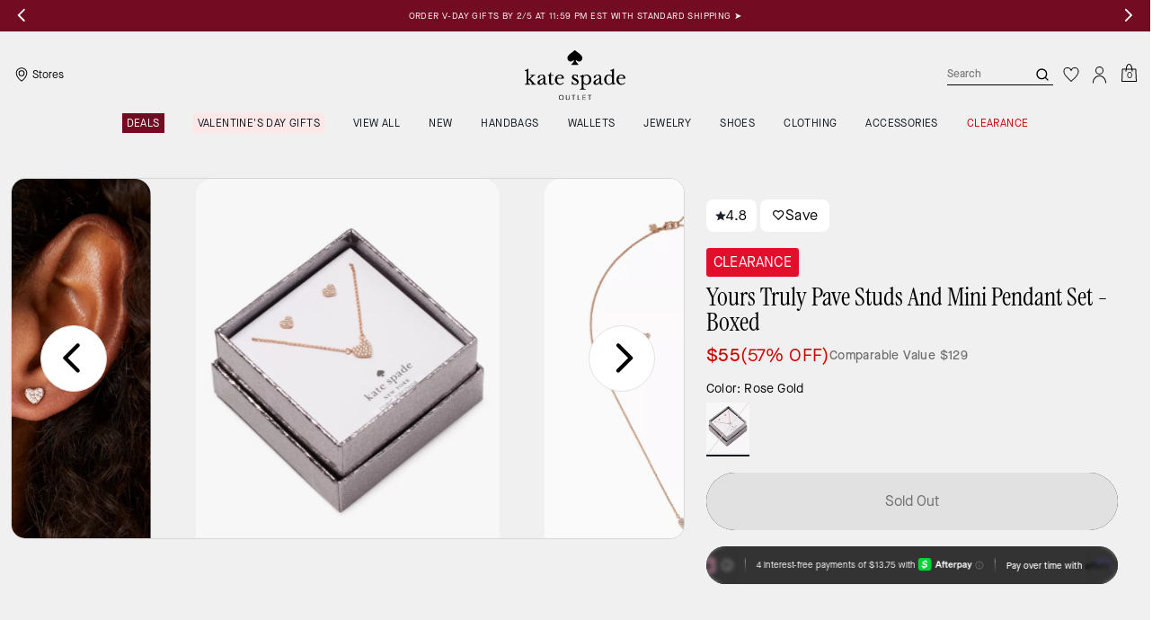

--- FILE ---
content_type: text/html; charset=utf-8
request_url: https://www.katespadeoutlet.com/products/yours-truly-pave-studs-and-mini-pendant-set/O0R00112.html
body_size: 105456
content:
<!DOCTYPE html><html lang="en"><head><meta charSet="utf-8"/><script type="text/javascript" src="https://www.katespadeoutlet.com/static/5f5b9d48be1a66eb7abd925ee8a6094c03230cae769dbd" async ></script><script>
    
function getOriginalReferrer() {
var localStorage = window.localStorage || {
  setItem: function () {},
  getItem: function () {},
  clear: function () {},
  removeItem: function () {},
}

var STORAGE_ORIGINAL_REFERRER = 'mw_original_referrer'
var STORAGE_LAST_SESSION_ID = 'mw_last_session_id'
var SESSION_ID = 'sid'

var COMPAIGN_PARAMS = [
  'utm_source',
  'utm_medium',
  'utm_term',
  'utm_content',
  'utm_id',
  'utm_campaign',
  'gclid',
  'gclsrc',
  'dclid',
]

function getCookie(cname) {
  let name = cname + "=";
  let decodedCookie = decodeURIComponent(document.cookie);
  let ca = decodedCookie.split(';');
  for(let i = 0; i <ca.length; i++) {
    let c = ca[i];
    while (c.charAt(0) == ' ') {
      c = c.substring(1);
    }
    if (c.indexOf(name) == 0) {
      return c.substring(name.length, c.length);
    }
  }
  return "";
}

function compaignParamsWereUpdated(storedReferrer, currentReferrer) {
  if (!storedReferrer || !currentReferrer) {
    return true
  }
  try {
    var storedUrl = new URL(storedReferrer)
    var currentUrl = new URL(currentReferrer)

    var paramsDiffers = COMPAIGN_PARAMS.find(function (paramName) {
      var storedVal = storedUrl.searchParams.get(paramName)
      var currentVal = currentUrl.searchParams.get(paramName)
      return currentVal && currentVal !== storedVal
    })

    return !!paramsDiffers
  } catch (e) {
    console.error(e)
  }
  return true
}


  var storedReferrer = localStorage.getItem(STORAGE_ORIGINAL_REFERRER)
  var lastSessionId = localStorage.getItem(STORAGE_LAST_SESSION_ID)
  var currentReferrer = window.location.href
  var currentSessionId = getCookie(SESSION_ID)

  if (
    currentSessionId !== lastSessionId ||
    compaignParamsWereUpdated(storedReferrer, currentReferrer)
  ) {
    return currentReferrer
  }

  return storedReferrer
}

    function isLowPoweredDevice(deviceType) {
    const checkOutputVersion = (output, version)=>Array.isArray(output) ? Number(output[1]?.trim()) < version : false;
    const ua = window.navigator.userAgent;
    const isMobile = Boolean(deviceType.match(/smartphone|mobile/)) || Boolean(ua?.match(/Android|BlackBerry|iPhone|iPad|iPod|Opera Mini|IEMobile|WPDesktop/i));
    const isLegacyVersion = checkOutputVersion(/Android ([\d]+)/i.exec(ua), 10) || checkOutputVersion(/OS ([\d]+)/i.exec(ua), 15);
    return isMobile && isLegacyVersion;
}
    function getCurrentReferrer() {
    const referrerFromStorage = localStorage.getItem("mw_virtual_referrer");
    const lastVisitedUrl = localStorage.getItem("mw_last_visited_url");
    const isPaginatedPlpReload = getIsPaginatedPlpReload(lastVisitedUrl, window.location.href);
    const isPreviousPageSpa = !!window?.history?.state;
    if (!isPreviousPageSpa && isPaginatedPlpReload && lastVisitedUrl) {
        localStorage.setItem("mw_virtual_referrer", lastVisitedUrl);
        return lastVisitedUrl;
    }
    // use virtual referrer from storage if previous page was SPA
    if (isPreviousPageSpa && referrerFromStorage) {
        return referrerFromStorage;
    }
    // otherwise use default document.referrer and store it's value as a virtual referrer
    localStorage.setItem("mw_virtual_referrer", window.document.referrer);
    return window.document.referrer;
}
    function getIsPaginatedPlpReload(prevUrlStr, currentUrlStr) {
    if (!prevUrlStr || !currentUrlStr || !prevUrlStr.includes("/shop/") || !prevUrlStr.includes("page=")) {
        return false;
    }
    const prevUrl = new URL(prevUrlStr);
    const currentUrl = new URL(currentUrlStr);
    if (prevUrl.pathname !== currentUrl.pathname) {
        return false;
    }
    const prevParams = Object.fromEntries(prevUrl.searchParams);
    const currentParams = Object.fromEntries(currentUrl.searchParams);
    const missingParam = Object.keys(prevParams).filter((key)=>key !== "page").find((key)=>prevParams[key] !== currentParams[key]);
    return !missingParam;
}
    window.uiInteractiveCallbackTriggered = false;
    window.uiInteractiveCallback = function() {
      window.uiInteractiveCallbackTriggered = true;
    };
    setTimeout(() => { window.uiInteractiveCallback() }, 7000);
    window.dataLayer = window.dataLayer || [];
    function gtag(){dataLayer.push(arguments);}
    window.dataLayer.push({"event":"dataLayer_initialized","page":{"bread_crumbs":"JEWELRY:NECKLACES:YOURS TRULY PAVE STUDS AND MINI PENDANT SET - BOXED","is_outlet":"1","is_coachtopia":"0","is_soft_404":"0","page_brand":"Kate Spade","page_language":"en-us","page_name":"product","page_region":"US","page_title":"Yours Truly Pave Studs And Mini Pendant Set   Boxed | Kate Spade Outlet","page_type":"product","page_url":window.location.href,"page_path":window.location.pathname,"referrer":getCurrentReferrer(),"original_referrer":getOriginalReferrer()},"shop":{},"session":{"environment":"production","version":"pwa"},"user":{"is_first_visit":"0","is_logged_in":"0","is_registered":"0","membership_id":"","is_special_month":"0","is_subscribed":"0","user_type":"guest","is_vip_b2b":"0","is_low_powered":String(Number(isLowPoweredDevice("desktop")))},"cart":{}});
    (function(w,d,s,l,i){w[l]=w[l]||[];
    w[l].push({'gtm.start':new Date().getTime(),event:'gtm.js'});
    var f=d.getElementsByTagName(s)[0],
    j=d.createElement(s),dl=l!='dataLayer'?'&l='+l:'';j.async=true;j.src=
    'https://tpr-ss-analytics-na.katespadeoutlet.com/gtm.js?id=GTM-MLGPJ3C'+dl;f.parentNode.insertBefore(j,f);
    })(window,document,'script','dataLayer','');
  </script><script>
!function(){if('PerformanceLongTaskTiming' in window){var g=window.__tti={e:[]};
g.o=new PerformanceObserver(function(l){g.e=g.e.concat(l.getEntries())});
g.o.observe({entryTypes:['longtask']})}}();
</script><meta name="description" content="The finishing touch to your outfit. And the reason for all the oohs and aahs."/><meta name="keywords" content=""/><meta name="title" content="Yours Truly Pave Studs And Mini Pendant Set   Boxed | Kate Spade Outlet"/><meta name="robots" content="index, follow, max-image-preview:large"/><link rel="canonical" href="https://www.katespadeoutlet.com/products/yours-truly-pave-studs-and-mini-pendant-set---boxed/O0R00112.html"/><script data-key="Corporation" type="application/ld+json">{"@context":"https://schema.org","@type":"Corporation","name":"Kate Spade Outlet","alternateName":"Kate Spade","url":"https://www.katespadeoutlet.com","logo":"https://assets.katespade.com/na/images/site/ks-outlet-logo-black.svg","description":"The Kate Spade Outlet collection of handbags, wallets, accessories, clothing, and more.","brand":"Kate Spade Outlet","email":"mailto:outlet_customer_care@katespade.com","contactPoint":{"@type":"ContactPoint","telephone":"1-877-850-1079","contactType":"customer service","contactOption":"TollFree","areaServed":"US","availableLanguage":"en"},"founder":{"@type":"Person","name":"Kate Spade"},"foundingDate":"1993","parentOrganization":{"@type":"Corporation","url":"https://www.tapestry.com/","name":"Tapestry, Inc."},"sameAs":["https://www.facebook.com/katespade","https://twitter.com/katespadeny","https://www.instagram.com/katespadeny/","https://www.youtube.com/katespadenewyork","https://www.tiktok.com/@katespade","https://www.pinterest.com/katespadeny/","https://www.linkedin.com/company/kate-spade-new-york/","https://en.wikipedia.org/wiki/Kate_Spade_New_York"]}</script><link rel="alternate" hrefLang="en-US" href="https://www.katespadeoutlet.com/products/yours-truly-pave-studs-and-mini-pendant-set/O0R00112.html"/><link rel="alternate" hrefLang="en-CA" href="https://www.katespadeoutlet.com/products/yours-truly-pave-studs-and-mini-pendant-set/O0R00112.html"/><script data-qa="seo-site-navigation-element" type="application/ld+json">[{"@context":"http://schema.org","@type":"siteNavigationElement","name":"Deals","url":"https://www.katespadeoutlet.com/shop/deals/todays-deal"},{"@context":"http://schema.org","@type":"siteNavigationElement","name":"Valentine's Day Gifts","url":"https://www.katespadeoutlet.com/shop/featured-shops/valentines-day-gifts"},{"@context":"http://schema.org","@type":"siteNavigationElement","name":"VIEW ALL","url":"https://www.katespadeoutlet.com/shop/view-all"},{"@context":"http://schema.org","@type":"siteNavigationElement","name":"New","url":"https://www.katespadeoutlet.com/shop/new"},{"@context":"http://schema.org","@type":"siteNavigationElement","name":"Handbags","url":"https://www.katespadeoutlet.com/shop/handbags/view-all"},{"@context":"http://schema.org","@type":"siteNavigationElement","name":"Wallets","url":"https://www.katespadeoutlet.com/shop/wallets/all-wallets"},{"@context":"http://schema.org","@type":"siteNavigationElement","name":"Jewelry","url":"https://www.katespadeoutlet.com/shop/jewelry/view-all"},{"@context":"http://schema.org","@type":"siteNavigationElement","name":"Shoes","url":"https://www.katespadeoutlet.com/shop/shoes/view-all"},{"@context":"http://schema.org","@type":"siteNavigationElement","name":"Clothing","url":"https://www.katespadeoutlet.com/shop/clothing/view-all"},{"@context":"http://schema.org","@type":"siteNavigationElement","name":"Accessories","url":"https://www.katespadeoutlet.com/shop/accessories/view-all"},{"@context":"http://schema.org","@type":"siteNavigationElement","name":"Clearance","url":"https://www.katespadeoutlet.com/shop/deals/clearance"}]</script><meta name="viewport" content="width=device-width, initial-scale=1, user-scalable=no"/><meta name="theme-color" content="#000"/><link rel="apple-touch-icon" href="https://assets.katespade.com/icons/kate-spade/apple-touch-icon.png"/><link rel="icon" sizes="32x32" href="https://assets.katespade.com/icons/kate-spade/favicon-32x32.png" type="image/png"/><link rel="icon" sizes="16x16" href="https://assets.katespade.com/icons/kate-spade/favicon-16x16.png" type="image/png"/><link rel="icon" href="https://assets.katespade.com/icons/kate-spade/favicon.ico"/><link rel="manifest" href="/api/manifest"/><script>if(!document.cookie.includes('cc-rth') && !document.cookie.includes('cc-nx')) {
      document.cookie = "cc-rht=1; max-age=60; path=/";
    }</script><link rel="preload" href="https://assets.katespade.com/na/fonts/MaisonNeueBook.woff2" as="font" type="font/woff2" crossorigin="anonymous"/><link rel="preload" href="https://assets.katespade.com/na/fonts/MaisonNeueMedium.woff2" as="font" type="font/woff2" crossorigin="anonymous"/><link rel="preload" href="https://assets.katespade.com/na/fonts/MaisonNeueLight.woff2" as="font" type="font/woff2" crossorigin="anonymous"/><link rel="preload" href="https://assets.katespade.com/na/fonts/KateSerifRegular.woff2" as="font" type="font/woff2" crossorigin="anonymous"/><link rel="preload" href="https://assets.katespade.com/na/fonts/KateSerifItalic.woff2" as="font" type="font/woff2" crossorigin="anonymous"/><link rel="preconnect" href="https://p11.techlab-cdn.com" crossorigin="anonymous"/><link rel="preconnect" href="https://tpr-ss-analytics-na.katespadeoutlet.com" crossorigin="anonymous"/><link rel="preconnect" href="https://www.googletagmanager.com" crossorigin="anonymous"/><link rel="preconnect" href="https://cdn.quantummetric.com" crossorigin="anonymous"/><link rel="dns-prefetch" href="https://tapestry-app.quantummetric.com" crossorigin="anonymous"/><link rel="dns-prefetch" href="https://www.google-analytics.com" crossorigin="anonymous"/><link rel="dns-prefetch" href="https://cdn.optimizely.com" crossorigin="anonymous"/><link rel="dns-prefetch" href="https://assets.katespade.com" crossorigin="anonymous"/><link rel="dns-prefetch" href="https://katespade.scene7.com" crossorigin="anonymous"/><title>Yours Truly Pave Studs And Mini Pendant Set   Boxed | Kate Spade Outlet</title><link rel="preload" href="https://katespade.scene7.com/is/image/KateSpade/O0R00112_726?$desktopProduct$" fetchPriority="high" as="image"/><script src="/api/optimizely-script" referrerPolicy="no-referrer-when-downgrade" type="text/javascript"></script><meta name="next-head-count" content="37"/><link rel="preload" href="/_next/static/css/a986529d1d0f477c.css" as="style"/><link rel="stylesheet" href="/_next/static/css/a986529d1d0f477c.css" data-n-g=""/><noscript data-n-css=""></noscript><script defer="" nomodule="" src="/_next/static/chunks/polyfills-c67a75d1b6f99dc8.js"></script><script defer="" src="/_next/static/chunks/7537.567c0821558eeb93.js"></script><script defer="" src="/_next/static/chunks/7701.63ef27afbcaed3c8.js"></script><script defer="" src="/_next/static/chunks/6790.63f1a34675e1815d.js"></script><script defer="" src="/_next/static/chunks/9429.cd5d03dfa88faae4.js"></script><script defer="" src="/_next/static/chunks/9440.f8c76e03b015fca4.js"></script><script defer="" src="/_next/static/chunks/121.97a606e640b27971.js"></script><script defer="" src="/_next/static/chunks/9204.da27a422b19d1753.js"></script><script src="/_next/static/chunks/webpack-a0522b0d53e53a26.js" defer=""></script><script src="/_next/static/chunks/framework-24b7f8f46b43a384.js" defer=""></script><script src="/_next/static/chunks/main-83d5869bd5821e95.js" defer=""></script><script src="/_next/static/chunks/pages/_app-0e9afe69ffca6783.js" defer=""></script><script src="/_next/static/chunks/6066-021a8d38d483d2b8.js" defer=""></script><script src="/_next/static/chunks/7536-f218664a242f5764.js" defer=""></script><script src="/_next/static/chunks/1926-ccf47b2bd1237704.js" defer=""></script><script src="/_next/static/chunks/7677-4be00bb6e8d95af6.js" defer=""></script><script src="/_next/static/chunks/6760-9fd348a306baa785.js" defer=""></script><script src="/_next/static/chunks/5818-052e6a15772805c5.js" defer=""></script><script src="/_next/static/chunks/9794-3857446d61fb4140.js" defer=""></script><script src="/_next/static/chunks/1042-fb6db7fac9fc4b10.js" defer=""></script><script src="/_next/static/chunks/7046-96c2aa0a10813f2f.js" defer=""></script><script src="/_next/static/chunks/3338-2085a9d0dc0b4381.js" defer=""></script><script src="/_next/static/chunks/9576-884d56a0344fe545.js" defer=""></script><script src="/_next/static/chunks/7848-99a2bcc754b3e01d.js" defer=""></script><script src="/_next/static/chunks/2924-fbaa6a64351e570d.js" defer=""></script><script src="/_next/static/chunks/6203-17278f755785042b.js" defer=""></script><script src="/_next/static/chunks/4963-90473c880b1f4454.js" defer=""></script><script src="/_next/static/chunks/7001-ab796726c8b41e31.js" defer=""></script><script src="/_next/static/chunks/2996-cdccb4b85195c19d.js" defer=""></script><script src="/_next/static/chunks/4275-0e172c08109680f5.js" defer=""></script><script src="/_next/static/chunks/9039-5a29c7f368d22f1e.js" defer=""></script><script src="/_next/static/chunks/9951-87bb676f2f7b7727.js" defer=""></script><script src="/_next/static/chunks/7008-67b56545660cbb3c.js" defer=""></script><script src="/_next/static/chunks/7428-76a6773b382d6ffd.js" defer=""></script><script src="/_next/static/chunks/pages/products/%5B...slug%5D-ad0d3f9f45c6a799.js" defer=""></script><script src="/_next/static/gKiKZGz_r9nrwpPv7Ce9X/_buildManifest.js" defer=""></script><script src="/_next/static/gKiKZGz_r9nrwpPv7Ce9X/_ssgManifest.js" defer=""></script></head><body class="brand-kate-spade plp-v3-template"><noscript><iframe src='https://www.googletagmanager.com/ns.html?id=GTM-MLGPJ3C'
      height='0' width='0' style='display:none;visibility:hidden'></iframe></noscript><div id="__next"><style data-emotion="css-global kcxk3r">:host,:root,[data-theme]{--chakra-ring-inset:var(--chakra-empty,/*!*/ /*!*/);--chakra-ring-offset-width:0px;--chakra-ring-offset-color:#fff;--chakra-ring-color:rgba(66, 153, 225, 0.6);--chakra-ring-offset-shadow:0 0 #0000;--chakra-ring-shadow:0 0 #0000;--chakra-space-x-reverse:0;--chakra-space-y-reverse:0;--chakra-colors-transparent:transparent;--chakra-colors-current:currentColor;--chakra-colors-black:#000000;--chakra-colors-white:#FFFFFF;--chakra-colors-whiteAlpha-50:rgba(255, 255, 255, 0.04);--chakra-colors-whiteAlpha-100:rgba(255, 255, 255, 0.06);--chakra-colors-whiteAlpha-200:rgba(255, 255, 255, 0.08);--chakra-colors-whiteAlpha-300:rgba(255, 255, 255, 0.16);--chakra-colors-whiteAlpha-400:rgba(255, 255, 255, 0.24);--chakra-colors-whiteAlpha-500:rgba(255, 255, 255, 0.36);--chakra-colors-whiteAlpha-600:rgba(255, 255, 255, 0.48);--chakra-colors-whiteAlpha-700:rgba(255, 255, 255, 0.64);--chakra-colors-whiteAlpha-800:rgba(255, 255, 255, 0.80);--chakra-colors-whiteAlpha-900:rgba(255, 255, 255, 0.92);--chakra-colors-blackAlpha-50:rgba(0, 0, 0, 0.04);--chakra-colors-blackAlpha-100:rgba(0, 0, 0, 0.06);--chakra-colors-blackAlpha-200:rgba(0, 0, 0, 0.08);--chakra-colors-blackAlpha-300:rgba(0, 0, 0, 0.16);--chakra-colors-blackAlpha-400:rgba(0, 0, 0, 0.24);--chakra-colors-blackAlpha-500:rgba(0, 0, 0, 0.36);--chakra-colors-blackAlpha-600:rgba(0, 0, 0, 0.48);--chakra-colors-blackAlpha-700:rgba(0, 0, 0, 0.64);--chakra-colors-blackAlpha-800:rgba(0, 0, 0, 0.80);--chakra-colors-blackAlpha-900:rgba(0, 0, 0, 0.92);--chakra-colors-gray-50:#F7FAFC;--chakra-colors-gray-100:#EDF2F7;--chakra-colors-gray-200:#E2E8F0;--chakra-colors-gray-300:#CBD5E0;--chakra-colors-gray-400:#A0AEC0;--chakra-colors-gray-500:#718096;--chakra-colors-gray-600:#4A5568;--chakra-colors-gray-700:#2D3748;--chakra-colors-gray-800:#1A202C;--chakra-colors-gray-900:#171923;--chakra-colors-red-50:#FFF5F5;--chakra-colors-red-100:#FED7D7;--chakra-colors-red-200:#FEB2B2;--chakra-colors-red-300:#FC8181;--chakra-colors-red-400:#F56565;--chakra-colors-red-500:#E53E3E;--chakra-colors-red-600:#C53030;--chakra-colors-red-700:#9B2C2C;--chakra-colors-red-800:#822727;--chakra-colors-red-900:#63171B;--chakra-colors-orange-50:#FFFAF0;--chakra-colors-orange-100:#FEEBC8;--chakra-colors-orange-200:#FBD38D;--chakra-colors-orange-300:#F6AD55;--chakra-colors-orange-400:#ED8936;--chakra-colors-orange-500:#DD6B20;--chakra-colors-orange-600:#C05621;--chakra-colors-orange-700:#9C4221;--chakra-colors-orange-800:#7B341E;--chakra-colors-orange-900:#652B19;--chakra-colors-yellow-50:#FFFFF0;--chakra-colors-yellow-100:#FEFCBF;--chakra-colors-yellow-200:#FAF089;--chakra-colors-yellow-300:#F6E05E;--chakra-colors-yellow-400:#ECC94B;--chakra-colors-yellow-500:#D69E2E;--chakra-colors-yellow-600:#B7791F;--chakra-colors-yellow-700:#975A16;--chakra-colors-yellow-800:#744210;--chakra-colors-yellow-900:#5F370E;--chakra-colors-green-50:#F0FFF4;--chakra-colors-green-100:#C6F6D5;--chakra-colors-green-200:#9AE6B4;--chakra-colors-green-300:#68D391;--chakra-colors-green-400:#48BB78;--chakra-colors-green-500:#38A169;--chakra-colors-green-600:#2F855A;--chakra-colors-green-700:#276749;--chakra-colors-green-800:#22543D;--chakra-colors-green-900:#1C4532;--chakra-colors-teal-50:#E6FFFA;--chakra-colors-teal-100:#B2F5EA;--chakra-colors-teal-200:#81E6D9;--chakra-colors-teal-300:#4FD1C5;--chakra-colors-teal-400:#38B2AC;--chakra-colors-teal-500:#319795;--chakra-colors-teal-600:#2C7A7B;--chakra-colors-teal-700:#285E61;--chakra-colors-teal-800:#234E52;--chakra-colors-teal-900:#1D4044;--chakra-colors-blue-50:#ebf8ff;--chakra-colors-blue-100:#bee3f8;--chakra-colors-blue-200:#90cdf4;--chakra-colors-blue-300:#63b3ed;--chakra-colors-blue-400:#4299e1;--chakra-colors-blue-500:#3182ce;--chakra-colors-blue-600:#2b6cb0;--chakra-colors-blue-700:#2c5282;--chakra-colors-blue-800:#2a4365;--chakra-colors-blue-900:#1A365D;--chakra-colors-cyan-50:#EDFDFD;--chakra-colors-cyan-100:#C4F1F9;--chakra-colors-cyan-200:#9DECF9;--chakra-colors-cyan-300:#76E4F7;--chakra-colors-cyan-400:#0BC5EA;--chakra-colors-cyan-500:#00B5D8;--chakra-colors-cyan-600:#00A3C4;--chakra-colors-cyan-700:#0987A0;--chakra-colors-cyan-800:#086F83;--chakra-colors-cyan-900:#065666;--chakra-colors-purple-50:#FAF5FF;--chakra-colors-purple-100:#E9D8FD;--chakra-colors-purple-200:#D6BCFA;--chakra-colors-purple-300:#B794F4;--chakra-colors-purple-400:#9F7AEA;--chakra-colors-purple-500:#805AD5;--chakra-colors-purple-600:#6B46C1;--chakra-colors-purple-700:#553C9A;--chakra-colors-purple-800:#44337A;--chakra-colors-purple-900:#322659;--chakra-colors-pink-50:#FFF5F7;--chakra-colors-pink-100:#FED7E2;--chakra-colors-pink-200:#FBB6CE;--chakra-colors-pink-300:#F687B3;--chakra-colors-pink-400:#ED64A6;--chakra-colors-pink-500:#D53F8C;--chakra-colors-pink-600:#B83280;--chakra-colors-pink-700:#97266D;--chakra-colors-pink-800:#702459;--chakra-colors-pink-900:#521B41;--chakra-colors-linkedin-50:#E8F4F9;--chakra-colors-linkedin-100:#CFEDFB;--chakra-colors-linkedin-200:#9BDAF3;--chakra-colors-linkedin-300:#68C7EC;--chakra-colors-linkedin-400:#34B3E4;--chakra-colors-linkedin-500:#00A0DC;--chakra-colors-linkedin-600:#008CC9;--chakra-colors-linkedin-700:#0077B5;--chakra-colors-linkedin-800:#005E93;--chakra-colors-linkedin-900:#004471;--chakra-colors-facebook-50:#E8F4F9;--chakra-colors-facebook-100:#D9DEE9;--chakra-colors-facebook-200:#B7C2DA;--chakra-colors-facebook-300:#6482C0;--chakra-colors-facebook-400:#4267B2;--chakra-colors-facebook-500:#385898;--chakra-colors-facebook-600:#314E89;--chakra-colors-facebook-700:#29487D;--chakra-colors-facebook-800:#223B67;--chakra-colors-facebook-900:#1E355B;--chakra-colors-messenger-50:#D0E6FF;--chakra-colors-messenger-100:#B9DAFF;--chakra-colors-messenger-200:#A2CDFF;--chakra-colors-messenger-300:#7AB8FF;--chakra-colors-messenger-400:#2E90FF;--chakra-colors-messenger-500:#0078FF;--chakra-colors-messenger-600:#0063D1;--chakra-colors-messenger-700:#0052AC;--chakra-colors-messenger-800:#003C7E;--chakra-colors-messenger-900:#002C5C;--chakra-colors-whatsapp-50:#dffeec;--chakra-colors-whatsapp-100:#b9f5d0;--chakra-colors-whatsapp-200:#90edb3;--chakra-colors-whatsapp-300:#65e495;--chakra-colors-whatsapp-400:#3cdd78;--chakra-colors-whatsapp-500:#22c35e;--chakra-colors-whatsapp-600:#179848;--chakra-colors-whatsapp-700:#0c6c33;--chakra-colors-whatsapp-800:#01421c;--chakra-colors-whatsapp-900:#001803;--chakra-colors-twitter-50:#E5F4FD;--chakra-colors-twitter-100:#C8E9FB;--chakra-colors-twitter-200:#A8DCFA;--chakra-colors-twitter-300:#83CDF7;--chakra-colors-twitter-400:#57BBF5;--chakra-colors-twitter-500:#1DA1F2;--chakra-colors-twitter-600:#1A94DA;--chakra-colors-twitter-700:#1681BF;--chakra-colors-twitter-800:#136B9E;--chakra-colors-twitter-900:#0D4D71;--chakra-colors-telegram-50:#E3F2F9;--chakra-colors-telegram-100:#C5E4F3;--chakra-colors-telegram-200:#A2D4EC;--chakra-colors-telegram-300:#7AC1E4;--chakra-colors-telegram-400:#47A9DA;--chakra-colors-telegram-500:#0088CC;--chakra-colors-telegram-600:#007AB8;--chakra-colors-telegram-700:#006BA1;--chakra-colors-telegram-800:#005885;--chakra-colors-telegram-900:#003F5E;--chakra-colors-main-primary:var(--color-primary);--chakra-colors-main-secondary:var(--color-secondary);--chakra-colors-main-black:var(--color-black-base);--chakra-colors-main-saleRed:var(--color-sale);--chakra-colors-main-white:var(--color-white-base);--chakra-colors-main-inactive:var(--color-inactive);--chakra-colors-main-gray:var(--color-neutral-base);--chakra-colors-main-darkGray:var(--color-dark-gray);--chakra-colors-main-lightGray:var(--color-neutral-light);--chakra-colors-cart-default:var(--color-black-base);--chakra-colors-cart-sale:var(--color-sale);--chakra-colors-cart-old:var(--color-neutral-base);--chakra-colors-neutral-base:var(--color-neutral-base);--chakra-colors-neutral-cool:var(--color-neutral-cool);--chakra-colors-neutral-dark:var(--color-neutral-dark);--chakra-colors-neutral-light:var(--color-neutral-light);--chakra-colors-neutral-inactive:var(--color-neutral-inactive);--chakra-colors-neutral-medium:var(--color-neutral-medium);--chakra-colors-scrim-light:var(--color-scrim-light);--chakra-colors-scrim-dark:var(--color-scrim-dark);--chakra-colors-error-primary:var(--color-error-primary);--chakra-colors-error-secondary:var(--color-error-secondary);--chakra-colors-standout-primary:var(--color-standout-primary);--chakra-colors-standout-secondary:var(--color-standout-secondary);--chakra-colors-success-primary:var(--color-success-primary);--chakra-colors-success-secondary:var(--color-success-secondary);--chakra-borders-none:0;--chakra-borders-1px:1px solid;--chakra-borders-2px:2px solid;--chakra-borders-4px:4px solid;--chakra-borders-8px:8px solid;--chakra-fonts-heading:-apple-system,BlinkMacSystemFont,"Segoe UI",Helvetica,Arial,sans-serif,"Apple Color Emoji","Segoe UI Emoji","Segoe UI Symbol";--chakra-fonts-body:-apple-system,BlinkMacSystemFont,"Segoe UI",Helvetica,Arial,sans-serif,"Apple Color Emoji","Segoe UI Emoji","Segoe UI Symbol";--chakra-fonts-mono:SFMono-Regular,Menlo,Monaco,Consolas,"Liberation Mono","Courier New",monospace;--chakra-fontSizes-3xs:0.45rem;--chakra-fontSizes-2xs:0.625rem;--chakra-fontSizes-xs:var(--text-12);--chakra-fontSizes-sm:var(--text-14);--chakra-fontSizes-md:var(--text-16);--chakra-fontSizes-lg:var(--text-20);--chakra-fontSizes-xl:var(--text-24);--chakra-fontSizes-2xl:1.5rem;--chakra-fontSizes-3xl:1.875rem;--chakra-fontSizes-4xl:2.25rem;--chakra-fontSizes-5xl:3rem;--chakra-fontSizes-6xl:3.75rem;--chakra-fontSizes-7xl:4.5rem;--chakra-fontSizes-8xl:6rem;--chakra-fontSizes-9xl:8rem;--chakra-fontSizes-xxs:var(--text-10);--chakra-fontSizes-xlg:var(--text-26);--chakra-fontSizes-xxl:var(--text-28);--chakra-fontSizes-xxxl:var(--text-30);--chakra-fontSizes-double:var(--text-32);--chakra-fontSizes-doublelg:var(--text-40);--chakra-fontSizes-triple:var(--text-48);--chakra-fontSizes-triplelg:var(--text-54);--chakra-fontWeights-hairline:100;--chakra-fontWeights-thin:200;--chakra-fontWeights-light:300;--chakra-fontWeights-normal:400;--chakra-fontWeights-medium:500;--chakra-fontWeights-semibold:600;--chakra-fontWeights-bold:700;--chakra-fontWeights-extrabold:800;--chakra-fontWeights-black:900;--chakra-letterSpacings-tighter:-0.05em;--chakra-letterSpacings-tight:-0.025em;--chakra-letterSpacings-normal:0;--chakra-letterSpacings-wide:0.025em;--chakra-letterSpacings-wider:0.05em;--chakra-letterSpacings-widest:0.1em;--chakra-letterSpacings-xxl:var(--letter-spacing-2xl);--chakra-letterSpacings-xl:var(--letter-spacing-xl);--chakra-letterSpacings-lg:var(--letter-spacing-l);--chakra-letterSpacings-md:var(--letter-spacing-m);--chakra-letterSpacings-sm:var(--letter-spacing-s);--chakra-letterSpacings-xs:var(--letter-spacing-xs);--chakra-lineHeights-3:.75rem;--chakra-lineHeights-4:1rem;--chakra-lineHeights-5:1.25rem;--chakra-lineHeights-6:1.5rem;--chakra-lineHeights-7:1.75rem;--chakra-lineHeights-8:2rem;--chakra-lineHeights-9:2.25rem;--chakra-lineHeights-10:2.5rem;--chakra-lineHeights-normal:normal;--chakra-lineHeights-none:1;--chakra-lineHeights-shorter:1.25;--chakra-lineHeights-short:1.375;--chakra-lineHeights-base:1.5;--chakra-lineHeights-tall:1.625;--chakra-lineHeights-taller:2;--chakra-lineHeights-xxl:var(--line-height-2xl);--chakra-lineHeights-xl:var(--line-height-xl);--chakra-lineHeights-lg:var(--line-height-l);--chakra-lineHeights-md:var(--line-height-m);--chakra-lineHeights-s:var(--line-height-s);--chakra-lineHeights-xs:var(--line-height-xs);--chakra-radii-none:0;--chakra-radii-sm:0.125rem;--chakra-radii-base:0.25rem;--chakra-radii-md:0.375rem;--chakra-radii-lg:0.5rem;--chakra-radii-xl:0.75rem;--chakra-radii-2xl:1rem;--chakra-radii-3xl:1.5rem;--chakra-radii-full:9999px;--chakra-space-1:0.25rem;--chakra-space-2:0.5rem;--chakra-space-3:0.75rem;--chakra-space-4:1rem;--chakra-space-5:1.25rem;--chakra-space-6:1.5rem;--chakra-space-7:1.75rem;--chakra-space-8:2rem;--chakra-space-9:2.25rem;--chakra-space-10:2.5rem;--chakra-space-12:3rem;--chakra-space-14:3.5rem;--chakra-space-16:4rem;--chakra-space-20:5rem;--chakra-space-24:6rem;--chakra-space-28:7rem;--chakra-space-32:8rem;--chakra-space-36:9rem;--chakra-space-40:10rem;--chakra-space-44:11rem;--chakra-space-48:12rem;--chakra-space-52:13rem;--chakra-space-56:14rem;--chakra-space-60:15rem;--chakra-space-64:16rem;--chakra-space-72:18rem;--chakra-space-80:20rem;--chakra-space-96:24rem;--chakra-space-px:1px;--chakra-space-0-5:0.125rem;--chakra-space-1-5:0.375rem;--chakra-space-2-5:0.625rem;--chakra-space-3-5:0.875rem;--chakra-space-s1:var(--spacing-1);--chakra-space-s3:var(--spacing-3);--chakra-space-s10:var(--spacing-10);--chakra-space-sm1:var(--btn-spacers-sm1);--chakra-space-jumbo:var(--spacing-24);--chakra-space-xxxl:var(--spacing-xxxl);--chakra-space-xxl:var(--spacing-12);--chakra-space-xl:var(--spacing-8);--chakra-space-l:var(--spacing-6);--chakra-space-lm:var(--spacing-lm);--chakra-space-m:var(--spacing-4);--chakra-space-mar:var(--spacing-3);--chakra-space-s:var(--spacing-2);--chakra-space-xs:var(--spacing-1);--chakra-shadows-xs:0 0 0 1px rgba(0, 0, 0, 0.05);--chakra-shadows-sm:0 1px 2px 0 rgba(0, 0, 0, 0.05);--chakra-shadows-base:0 1px 3px 0 rgba(0, 0, 0, 0.1),0 1px 2px 0 rgba(0, 0, 0, 0.06);--chakra-shadows-md:0 4px 6px -1px rgba(0, 0, 0, 0.1),0 2px 4px -1px rgba(0, 0, 0, 0.06);--chakra-shadows-lg:0 10px 15px -3px rgba(0, 0, 0, 0.1),0 4px 6px -2px rgba(0, 0, 0, 0.05);--chakra-shadows-xl:0 20px 25px -5px rgba(0, 0, 0, 0.1),0 10px 10px -5px rgba(0, 0, 0, 0.04);--chakra-shadows-2xl:0 25px 50px -12px rgba(0, 0, 0, 0.25);--chakra-shadows-outline:0 0 0 3px rgba(66, 153, 225, 0.6);--chakra-shadows-inner:inset 0 2px 4px 0 rgba(0,0,0,0.06);--chakra-shadows-none:none;--chakra-shadows-dark-lg:rgba(0, 0, 0, 0.1) 0px 0px 0px 1px,rgba(0, 0, 0, 0.2) 0px 5px 10px,rgba(0, 0, 0, 0.4) 0px 15px 40px;--chakra-sizes-1:0.25rem;--chakra-sizes-2:0.5rem;--chakra-sizes-3:0.75rem;--chakra-sizes-4:1rem;--chakra-sizes-5:1.25rem;--chakra-sizes-6:1.5rem;--chakra-sizes-7:1.75rem;--chakra-sizes-8:2rem;--chakra-sizes-9:2.25rem;--chakra-sizes-10:2.5rem;--chakra-sizes-12:3rem;--chakra-sizes-14:3.5rem;--chakra-sizes-16:4rem;--chakra-sizes-20:5rem;--chakra-sizes-24:6rem;--chakra-sizes-28:7rem;--chakra-sizes-32:8rem;--chakra-sizes-36:9rem;--chakra-sizes-40:10rem;--chakra-sizes-44:11rem;--chakra-sizes-48:12rem;--chakra-sizes-52:13rem;--chakra-sizes-56:14rem;--chakra-sizes-60:15rem;--chakra-sizes-64:16rem;--chakra-sizes-72:18rem;--chakra-sizes-80:20rem;--chakra-sizes-96:24rem;--chakra-sizes-px:1px;--chakra-sizes-0-5:0.125rem;--chakra-sizes-1-5:0.375rem;--chakra-sizes-2-5:0.625rem;--chakra-sizes-3-5:0.875rem;--chakra-sizes-max:max-content;--chakra-sizes-min:min-content;--chakra-sizes-full:100%;--chakra-sizes-3xs:14rem;--chakra-sizes-2xs:16rem;--chakra-sizes-xs:20rem;--chakra-sizes-sm:24rem;--chakra-sizes-md:28rem;--chakra-sizes-lg:32rem;--chakra-sizes-xl:36rem;--chakra-sizes-2xl:42rem;--chakra-sizes-3xl:48rem;--chakra-sizes-4xl:56rem;--chakra-sizes-5xl:64rem;--chakra-sizes-6xl:72rem;--chakra-sizes-7xl:80rem;--chakra-sizes-8xl:90rem;--chakra-sizes-prose:60ch;--chakra-sizes-container-sm:640px;--chakra-sizes-container-md:768px;--chakra-sizes-container-lg:1024px;--chakra-sizes-container-xl:1280px;--chakra-zIndices-hide:-1;--chakra-zIndices-auto:auto;--chakra-zIndices-base:0;--chakra-zIndices-docked:10;--chakra-zIndices-dropdown:1000;--chakra-zIndices-sticky:1100;--chakra-zIndices-banner:1200;--chakra-zIndices-overlay:1300;--chakra-zIndices-modal:1400;--chakra-zIndices-popover:1500;--chakra-zIndices-skipLink:1600;--chakra-zIndices-toast:1700;--chakra-zIndices-tooltip:1800;--chakra-transition-property-common:background-color,border-color,color,fill,stroke,opacity,box-shadow,transform;--chakra-transition-property-colors:background-color,border-color,color,fill,stroke;--chakra-transition-property-dimensions:width,height;--chakra-transition-property-position:left,right,top,bottom;--chakra-transition-property-background:background-color,background-image,background-position;--chakra-transition-easing-ease-in:cubic-bezier(0.4, 0, 1, 1);--chakra-transition-easing-ease-out:cubic-bezier(0, 0, 0.2, 1);--chakra-transition-easing-ease-in-out:cubic-bezier(0.4, 0, 0.2, 1);--chakra-transition-duration-ultra-fast:50ms;--chakra-transition-duration-faster:100ms;--chakra-transition-duration-fast:150ms;--chakra-transition-duration-normal:200ms;--chakra-transition-duration-slow:300ms;--chakra-transition-duration-slower:400ms;--chakra-transition-duration-ultra-slow:500ms;--chakra-blur-none:0;--chakra-blur-sm:4px;--chakra-blur-base:8px;--chakra-blur-md:12px;--chakra-blur-lg:16px;--chakra-blur-xl:24px;--chakra-blur-2xl:40px;--chakra-blur-3xl:64px;}.chakra-ui-light :host:not([data-theme]),.chakra-ui-light :root:not([data-theme]),.chakra-ui-light [data-theme]:not([data-theme]),[data-theme=light] :host:not([data-theme]),[data-theme=light] :root:not([data-theme]),[data-theme=light] [data-theme]:not([data-theme]),:host[data-theme=light],:root[data-theme=light],[data-theme][data-theme=light]{--chakra-colors-chakra-body-text:var(--chakra-colors-gray-800);--chakra-colors-chakra-body-bg:var(--chakra-colors-white);--chakra-colors-chakra-border-color:var(--chakra-colors-gray-200);--chakra-colors-chakra-subtle-bg:var(--chakra-colors-gray-100);--chakra-colors-chakra-placeholder-color:var(--chakra-colors-gray-500);}.chakra-ui-dark :host:not([data-theme]),.chakra-ui-dark :root:not([data-theme]),.chakra-ui-dark [data-theme]:not([data-theme]),[data-theme=dark] :host:not([data-theme]),[data-theme=dark] :root:not([data-theme]),[data-theme=dark] [data-theme]:not([data-theme]),:host[data-theme=dark],:root[data-theme=dark],[data-theme][data-theme=dark]{--chakra-colors-chakra-body-text:var(--chakra-colors-whiteAlpha-900);--chakra-colors-chakra-body-bg:var(--chakra-colors-gray-800);--chakra-colors-chakra-border-color:var(--chakra-colors-whiteAlpha-300);--chakra-colors-chakra-subtle-bg:var(--chakra-colors-gray-700);--chakra-colors-chakra-placeholder-color:var(--chakra-colors-whiteAlpha-400);}</style><style data-emotion="css-global 3kbdol">html{line-height:1.5;-webkit-text-size-adjust:100%;font-family:system-ui,sans-serif;-webkit-font-smoothing:antialiased;text-rendering:optimizeLegibility;-moz-osx-font-smoothing:grayscale;touch-action:manipulation;}body{position:relative;min-height:100%;font-feature-settings:'kern';}*,*::before,*::after{border-width:0;border-style:solid;box-sizing:border-box;}main{display:block;}hr{border-top-width:1px;box-sizing:content-box;height:0;overflow:visible;}pre,code,kbd,samp{font-family:SFMono-Regular,Menlo,Monaco,Consolas,monospace;font-size:1em;}a{background-color:transparent;color:inherit;-webkit-text-decoration:inherit;text-decoration:inherit;}abbr[title]{border-bottom:none;-webkit-text-decoration:underline;text-decoration:underline;-webkit-text-decoration:underline dotted;-webkit-text-decoration:underline dotted;text-decoration:underline dotted;}b,strong{font-weight:bold;}small{font-size:80%;}sub,sup{font-size:75%;line-height:0;position:relative;vertical-align:baseline;}sub{bottom:-0.25em;}sup{top:-0.5em;}img{border-style:none;}button,input,optgroup,select,textarea{font-family:inherit;font-size:100%;line-height:1.15;margin:0;}button,input{overflow:visible;}button,select{text-transform:none;}button::-moz-focus-inner,[type="button"]::-moz-focus-inner,[type="reset"]::-moz-focus-inner,[type="submit"]::-moz-focus-inner{border-style:none;padding:0;}fieldset{padding:0.35em 0.75em 0.625em;}legend{box-sizing:border-box;color:inherit;display:table;max-width:100%;padding:0;white-space:normal;}progress{vertical-align:baseline;}textarea{overflow:auto;}[type="checkbox"],[type="radio"]{box-sizing:border-box;padding:0;}[type="number"]::-webkit-inner-spin-button,[type="number"]::-webkit-outer-spin-button{-webkit-appearance:none!important;}input[type="number"]{-moz-appearance:textfield;}[type="search"]{-webkit-appearance:textfield;outline-offset:-2px;}[type="search"]::-webkit-search-decoration{-webkit-appearance:none!important;}::-webkit-file-upload-button{-webkit-appearance:button;font:inherit;}details{display:block;}summary{display:-webkit-box;display:-webkit-list-item;display:-ms-list-itembox;display:list-item;}template{display:none;}[hidden]{display:none!important;}body,blockquote,dl,dd,h1,h2,h3,h4,h5,h6,hr,figure,p,pre{margin:0;}button{background:transparent;padding:0;}fieldset{margin:0;padding:0;}ol,ul{margin:0;padding:0;}textarea{resize:vertical;}button,[role="button"]{cursor:pointer;}button::-moz-focus-inner{border:0!important;}table{border-collapse:collapse;}h1,h2,h3,h4,h5,h6{font-size:inherit;font-weight:inherit;}button,input,optgroup,select,textarea{padding:0;line-height:inherit;color:inherit;}img,svg,video,canvas,audio,iframe,embed,object{display:block;}img,video{max-width:100%;height:auto;}[data-js-focus-visible] :focus:not([data-focus-visible-added]):not([data-focus-visible-disabled]){outline:none;box-shadow:none;}select::-ms-expand{display:none;}:root{--chakra-vh:100vh;}@supports (height: -webkit-fill-available){:root{--chakra-vh:-webkit-fill-available;}}@supports (height: -moz-fill-available){:root{--chakra-vh:-moz-fill-available;}}@supports (height: 100dvh){:root{--chakra-vh:100dvh;}}</style><style data-emotion="css-global 4js319">body{font-family:var(--chakra-fonts-body);color:var(--chakra-colors-chakra-body-text);background:var(--chakra-colors-chakra-body-bg);transition-property:background-color;transition-duration:var(--chakra-transition-duration-normal);line-height:var(--chakra-lineHeights-base);}*::-webkit-input-placeholder{color:var(--chakra-colors-chakra-placeholder-color);}*::-moz-placeholder{color:var(--chakra-colors-chakra-placeholder-color);}*:-ms-input-placeholder{color:var(--chakra-colors-chakra-placeholder-color);}*::placeholder{color:var(--chakra-colors-chakra-placeholder-color);}*,*::before,::after{border-color:var(--chakra-colors-chakra-border-color);word-wrap:break-word;}html{-webkit-font-smoothing:initial;}html,body{touch-action:pan-x pan-y;}html #__next,body #__next{display:-webkit-box;display:-webkit-flex;display:-ms-flexbox;display:flex;-webkit-flex-direction:column;-ms-flex-direction:column;flex-direction:column;height:100%;}html p,body p{margin:0px;}main{-webkit-box-flex:1;-webkit-flex-grow:1;-ms-flex-positive:1;flex-grow:1;}footer{background:var(--color-neutral-light);border-top:1px solid var(--color-inactive);}:root{font-size:16px!important;--spacing-lm:22px;--spacing-xxxl:72px;--btn-spacers-sm1:6px;--font-size-heading-xs:38px;--font-size-heading-md:50px;--font-size-heading-lg:62px;--color-dark-gray:#2e2e2e;--text-11:11px;--text-13:13px;--text-14:14px;--max-mobile-tile-height:unset;--max-desktop-tile-height:unset;--min-mobile-tile-height:244px;--min-desktop-tile-height:304px;--color-neutral-inactive:#d8d8d8;--color-sale:#CC0000;--color-black-base:#000;--color-white-base:#fff;--certona-mobile-product-tile-width:140px;--certona-mobile-product-tile-dynamic-width:calc((100vw - 0.5rem) / 2.5);--certona-mobile-product-tile-height:175px;--certona-desktop-product-tile-width:215px;--certona-desktop-product-tile-height:268px;--promo-tile-1up-aspect-ratio:calc(243/304);--promo-tile-2up-desktop-aspect-ratio:calc(498/304);--staircase-comparablePrice-height:18px;--staircase-promoCallout-height:33.5px;--staircase-addToBag-height:36px;--staircase-viewSimilar-height:20px;--staircase-reviews-height:13px;--max-desktop-two-tiles-height:1220px;--scheme-darkThemeNAV-bg-color:var(--color-neutral-dark-1, #161616);--scheme-darkThemeNAV-text-color:var(--color-neutral-light);--scheme-darkThemeNAV-secondary-text-color:var(--color-neutral-light-3);--scheme-darkThemeNAV-footer-bg-color:var(--color-neutral-dark);--scheme-darkThemeNAV-t1-subline-color:var(--color-neutral-base);--scheme-darkThemeNAV-header-color:var(--color-neutral-light);--scheme-darkThemeNAV-list-price-color:var(--color-neutral-light);--scheme-darkThemeNAV-selected-category-bg:var(--color-background-cta-focus);--scheme-darkThemeNAV-suggestions-product-text-color:var(--color-secondary);--scheme-darkThemeNAV-suggestions-strikethrough-text-color:var(--color-neutral-light-3);--scheme-darkThemeNAV-input-bg-color:var(--color-neutral-light, #f7f7f7);--scheme-lightThemeNAV-bg-color:var(--color-white-base);--scheme-lightThemeNAV-text-color:var(--color-primary);--scheme-lightThemeNAV-secondary-text-color:var(--color-neutral-base);--scheme-lightThemeNAV-footer-bg-color:var(--color-neutral-light-1, #f1f1f1);--scheme-lightThemeNAV-t1-subline-color:var(--color-neutral-light-2, #e1e1e1);--scheme-lightThemeNAV-header-color:var(--color-neutral-medium);--scheme-lightThemeNAV-list-price-color:var(--color-neutral-1, #6d6d6d);--scheme-lightThemeNAV-selected-category-bg:var(--color-neutral-light);--scheme-lightThemeNAV-suggestions-product-text-color:var(--color-primary);--scheme-lightThemeNAV-suggestions-strikethrough-text-color:var(--color-neutral-1);--scheme-lightThemeNAV-input-bg-color:var(--color-neutral-light, #f7f7f7);--scheme-greyThemeNAV-bg-color:var(--color-neutral-light-1, #f0f0f0);--scheme-greyThemeNAV-text-color:var(--color-primary);--scheme-greyThemeNAV-secondary-text-color:var(--color-neutral-base);--scheme-greyThemeNAV-footer-bg-color:var(--color-secondary, ##FFFFFE);--scheme-greyThemeNAV-t1-subline-color:var(--color-neutral-light-2, #e1e1e1);--scheme-greyThemeNAV-header-color:var(--color-neutral-medium);--scheme-greyThemeNAV-list-price-color:var(--color-neutral-1, #6d6d6d);--scheme-greyThemeNAV-selected-category-bg:var(--color-secondary, ##FFFFFE);--scheme-greyThemeNAV-suggestions-product-text-color:var(--color-primary);--scheme-greyThemeNAV-suggestions-strikethrough-text-color:var(--color-neutral-1);--scheme-greyThemeNAV-input-bg-color:var(--color-white-base, #ffffff);--max-promo-tile-wrapper-height:428px;--scheme-bg-color:var(--scheme-greyThemeNAV-bg-color, var(--scheme-default-bg-color, var(--color-neutral-dark-1, #161616)));--scheme-text-color:var(--scheme-greyThemeNAV-text-color, var(--scheme-default-text-color, var(--color-neutral-light)));--scheme-footer-bg-color:var(--scheme-greyThemeNAV-footer-bg-color, var(--scheme-default-footer-bg-color, var(--color-neutral-dark)));--scheme-t1-subline-color:var(--scheme-greyThemeNAV-t1-subline-color, var(--scheme-default-t1-subline-color, var(--color-neutral-base)));--scheme-header-color:var(--scheme-greyThemeNAV-header-color, var(--scheme-default-header-color, var(--color-neutral-light)));--scheme-list-price-color:var(--scheme-greyThemeNAV-list-price-color, var(--scheme-default-list-price-color, var(--color-neutral-light)));--scheme-secondary-text-color:var(--scheme-greyThemeNAV-secondary-text-color, var(--scheme-default-secondary-text-color, var(--color-neutral-light-3)));--scheme-selected-category-bg:var(--scheme-greyThemeNAV-selected-category-bg, var(--scheme-default-selected-category-bg, var(--color-background-cta-focus)));--scheme-suggestions-product-text-color:var(--scheme-greyThemeNAV-suggestions-product-text-color, var(--scheme-default-suggestions-product-text-color, var(--color-secondary)));--scheme-suggestions-strikethrough-text-color:var(--scheme-greyThemeNAV-suggestions-strikethrough-text-color, var(--scheme-default-suggestions-strikethrough-text-color, var(--color-neutral-light-3)));--scheme-input-bg-color:var(--scheme-greyThemeNAV-input-bg-color, var(--scheme-default-input-bg-color, var(--color-neutral-light, #f7f7f7)));}@media (min-width: 769px){:root{--staircase-viewSimilar-height:43px;--staircase-comparablePrice-height:21px;}}.plp-v3-1{--max-desktop-tile-height:403px;}#icon-review-star-half .cust0{fill-rule:evenodd;-webkit-clip-rule:evenodd;clip-rule:evenodd;fill:var(--color-dark-gray);}#icon-review-star-half .cust1{fill-rule:evenodd;-webkit-clip-rule:evenodd;clip-rule:evenodd;fill:var(--color-inactive);}.h-100{height:100%;}@supports not (aspect-ratio: auto){#home_body_slot_2 .amps-aspect-ratio-box .u-full-cover-element{padding:0px;}#home_body_slot_2 .amps-aspect-ratio-box .u-full-cover-element.m-d-ratio-defined img{position:relative;}}.content-asset_feedbackForm .modal{position:fixed;top:0px;left:0px;z-index:1500;display:none;width:100%;height:100%;overflow:hidden;outline:0px;}@media (min-width: 769px){.content-asset_feedbackForm .modal.modal-large .modal-dialog,.modal.modal-full-width.modal-large .modal-dialog{width:800px;max-width:800px;}}@media (min-width: 769px){.content-asset_feedbackForm .modal .modal-dialog,.modal.modal-full-width .modal-dialog{-webkit-align-items:center;-webkit-box-align:center;-ms-flex-align:center;align-items:center;}}@media (min-width: 0px) and (max-width: 767px){.content-asset_feedbackForm #modalFeedback .modal-dialog{width:calc(100% - 20px);max-width:100%;margin:10px;}}.content-asset_feedbackForm .modal .modal-dialog{position:relative;display:-webkit-box;display:-webkit-flex;display:-ms-flexbox;display:flex;min-height:100%;margin:auto;width:calc(100% - 64px);max-width:83%;}@media (min-width: 0px) and (max-width: 767px){.content-asset_feedbackForm #modalFeedback{width:100vw;}}.content-asset_feedbackForm #modalFeedback .modal-content{max-height:90vh;overflow:hidden;overflow-y:auto;}@media (min-width: 0px) and (max-width: 767px){.content-asset_feedbackForm #modalFeedbackContent{margin-top:5vh;}}@media (min-width: 769px){.content-asset_feedbackForm .modal .modal-content,.modal.modal-full-width .modal-content{height:auto;min-height:500px;}}.content-asset_feedbackForm .modal .modal-content{position:relative;display:-webkit-box;display:-webkit-flex;display:-ms-flexbox;display:flex;-webkit-flex-direction:column;-ms-flex-direction:column;flex-direction:column;width:100%;border-radius:2px;background-color:#fff;pointer-events:auto;outline:0px;padding:16px;}@media (min-width: 769px){.content-asset_feedbackForm .modal .modal-content{padding:24px;}}.content-asset_feedbackForm .modal .modal-header{padding-bottom:16px;}.content-asset_feedbackForm .modal .modal-header .close{float:right;}.content-asset_feedbackForm button.close{padding:0px;background-color:var(--chakra-colors-transparent);border:0px;-webkit-appearance:none;-moz-appearance:none;-ms-appearance:none;appearance:none;}.content-asset_feedbackForm .close{float:right;font-size:1.5rem;font-weight:700;line-height:1;color:#000;text-shadow:0 1px 0 #fff;opacity:.5;}.content-asset_feedbackForm .modalFeedbackForm{height:1440px;}.cms-slot img,.cms-slot svg{display:inline-block;}.certona-recommendations-home{min-width:1px;}.klarna-overlay~div>.chakra-modal__content-container{height:100vh;}.wyng_container{margin-top:48px;}.wyng-box__text{font-family:Helvetica LT Pro,Helvetica,Arial,sans-serif;font-size:10px;font-weight:400;line-height:1.35;letter-spacing:0.0625rem;margin-bottom:16px;margin-top:0px;}.wyng_box__header{font-family:HelveticaLTPro-Bold,Helvetica,Arial,sans-serif;font-weight:var(--chakra-fontWeights-bold);line-height:1.15;letter-spacing:0.0125rem;font-size:60px;margin-bottom:8px;margin-top:0px;}@media only screen and (max-width: 544px){.wyng_box__header{font-size:30px;}}.wyng-box__sub-header{font-family:var(--font-face2-normal),serif;font-weight:400;font-size:20px;line-height:1.4;letter-spacing:0.013rem;margin-bottom:24px;margin-top:0px;}.wyng-share-cta{font-weight:400;font-size:14px;line-height:1.15;padding:16px 24px;background:#ffffff;border:1px solid #d8d8d8;border-radius:2px;width:238px;}.tooltip-content{top:50px;left:-160px;width:220px;color:#223628;padding:10px;z-index:1;position:absolute;background:#FCEFF3;border-radius:6px;}.tooltip-content::after{top:-12px;left:calc(100% - 45px);content:'';position:absolute;margin-top:-5px;border-width:10px;border-style:solid;border-color:var(--chakra-colors-transparent);border-bottom-color:#FCEFF3;}.tooltip-content.tooltip-content--mobile{left:var(--chakra-space-1);}.tooltip-content.tooltip-content--mobile::after{left:10px;}.tooltip-content p{margin:0px;font-size:11px;text-align:left;line-height:1.2;letter-spacing:.5px;text-transform:none;}.tooltip-content a{-webkit-text-decoration:underline;text-decoration:underline;}::-ms-reveal{position:absolute;right:0px;}.pr-irlsnippet-header{display:none;}button.uiButton.ae-button{background:var(--chakra-colors-transparent);opacity:0;box-shadow:var(--chakra-shadows-none);position:absolute!important;top:0px;left:0px;}.chat_window.cCustomPreChatCmpMenu3Toro .main-menu{background-color:var(--chakra-colors-transparent);}.entry-highlight{font-family:var(--font-face2-normal);}.sizechart-content__select .table{width:100%;}.slick-dots-btn:before{display:none;}.slick-dots-btn svg path{fill:var(--color-inactive);}.slick-active .slick-dots-btn svg path{fill:#575757!important;}.review-rating-slider{width:100%;-webkit-appearance:none;-moz-appearance:none;-ms-appearance:none;appearance:none;background:var(--color-inactive);border-radius:4px;height:8px;}.review-rating-slider::-webkit-slider-thumb{-webkit-appearance:none;-moz-appearance:none;-ms-appearance:none;appearance:none;width:44px;height:8px;border-radius:5px;background:var(--color-neutral-dark);}.disabled-image{position:relative;}.disabled-image::after{content:"";cursor:pointer;position:absolute;top:0px;left:0px;width:100%;height:100%;-webkit-background-position:center;background-position:center;-webkit-background-size:cover;background-size:cover;background-repeat:no-repeat;background-image:url("[data-uri]");}.disabled-color{position:relative;}.disabled-color::after{content:"";cursor:pointer;position:absolute;top:3px;left:3px;width:70%;height:70%;-webkit-background-position:center;background-position:center;-webkit-background-size:cover;background-size:cover;background-repeat:no-repeat;background-image:url("[data-uri]");}.mob-recommend{-webkit-overflow-scrolling:touch;-ms-touch-action:touch;}.mob-recommend-items{scrollbar-width:none;}.mob-recommend-items::-webkit-scrollbar{display:none;}.mobile-carousel-slider .slick-dots{top:102%;}.main-promoModal .rightArrowStyle{-webkit-transform:translateX(0);-moz-transform:translateX(0);-ms-transform:translateX(0);transform:translateX(0);}.main-promoModal .leftArrowStyle{-webkit-transform:translateX(0);-moz-transform:translateX(0);-ms-transform:translateX(0);transform:translateX(0);}.recommendSlider .rightArrowStyle,.recommendSlider .leftArrowStyle{outline:2px solid transparent;outline-offset:2px;}.recommendSlider .rightArrowStyle:focus,.recommendSlider .leftArrowStyle:focus,.recommendSlider .rightArrowStyle svg:focus,.recommendSlider .leftArrowStyle svg:focus{outline:2px solid transparent;outline-offset:2px;}.recommendSlider .rightArrowStyle{-webkit-transform:translate(200%,-50%);-moz-transform:translate(200%,-50%);-ms-transform:translate(200%,-50%);transform:translate(200%,-50%);}.recommendSlider .leftArrowStyle{-webkit-transform:translate(-200%,-50%);-moz-transform:translate(-200%,-50%);-ms-transform:translate(-200%,-50%);transform:translate(-200%,-50%);}.ot-sdk-show-settings{font-size:10px;line-height:11px;}.ae-img{margin:0 auto;}.pdp-carousel-d{background-color:#f0f0f0;}.reloved-logo{margin:0 auto;}.klarna-logo{color:#17120f;font-family:Klarna Headline;font-weight:var(--chakra-fontWeights-bold);letter-spacing:-0.5px;font-size:12px;margin:0 4px;}.pdp-breadcrumb::-webkit-scrollbar{display:none;}.pdp-breadcrumb{-ms-overflow-style:none;scrollbar-width:none;}.pdp-product-heading{font-family:var(--font-face2-normal),serif;color:#000;}.ratings-content-divider{border-bottom:1px solid var(--color-inactive);}@media (min-width: 769px){.ratings-content-divider{border-bottom:1px dashed #000001;}}.content-divider::before{content:"";display:block;height:1px;width:100vw;position:relative;left:calc(50% - 50vw);background:var(--color-inactive);}.content-divider.content-divider-review-under-image::before{width:100%;left:unset;}.reviews-info-under-image{display:-webkit-box;display:-webkit-flex;display:-ms-flexbox;display:flex;-webkit-flex-direction:column;-ms-flex-direction:column;flex-direction:column;-webkit-align-items:flex-start;-webkit-box-align:flex-start;-ms-flex-align:flex-start;align-items:flex-start;}.reviews-write-review-under-image button{border:var(--chakra-borders-none);}.pdp-breadcrumb,.no-scrollVisible{-ms-overflow-style:none;scrollbar-width:none;}.pdp-breadcrumb::-webkit-scrollbar,.no-scrollVisible::-webkit-scrollbar{display:none;}.slider-left-alg{left:10px;}.slider-left-alg>.slick-list{left:4px;}.main-selector{margin-bottom:12px;}.main-selector .chakra-select__wrapper{height:48px;}.pr-shop-products+div{display:none;}.pr-media-carousel__caption+div{display:none;}.pr-media-carousel__card.pr-media-carousel__card--lg{height:100%;padding:1rem 2rem 0 2rem;}.pr-media-carousel__card .pr-overflow-x-hidden.pr-overflow-y-auto{overflow:hidden!important;}.pr-media-carousel__card .pr-overflow-x-hidden.pr-overflow-y-auto .pr-h-mediaDesktop{height:27rem;}.pr-shop-products h2{margin-bottom:0!important;}.w4{width:8rem;}.ship-text{margin-bottom:1.5rem;}.chakra-accordion__item>button[aria-expanded="true"]{padding-bottom:0px;}chakra-accordion__item>button[aria-expanded="false"]{padding-bottom:1rem;}.ship-text>a{font-size:.875rem;font-family:var(--font-face1-normal);}@media (min-width: 769px){#accordion-button-509+div{margin-bottom:15px;}}@media (min-width: 769px){#product-details>div{margin-left:10px;}}.cz2__type__symbols{font-family:MonogramSymbolsCustom;}body.backtotop-stickyVisible #backToTopBtn{-webkit-transform:translateY(-75px);-moz-transform:translateY(-75px);-ms-transform:translateY(-75px);transform:translateY(-75px);}@media (max-width: 769px){body.backtotop-stickyVisible #backToTopBtn{right:7px;}}@media (max-width: 769px){body.backtotop-stickyVisible.backtotop-visible .needlepoint{bottom:55px!important;}}body.backtotop-visible .needlepoint{bottom:50px!important;}body.chat-stickyVisible .helpButton{bottom:84px!important;}@media (max-width: 769px){body.chat-stickyVisible .helpButton{right:7px;}}body.chat-stickyVisible.backtotop-stickyVisible .helpButton{bottom:140px!important;}.compare-panel__atc .minicart__price .old-price+.actual-price{color:#000;font-family:var(--font-face2-normal),serif;}.compare-panel__atc .minicart__price .old-price{font-size:15px;-webkit-order:2;-ms-flex-order:2;order:2;margin-left:10px;}#web-messenger-container{right:1px;bottom:180px;}@media (min-width: 769px){#web-messenger-container{bottom:120px;right:9px;}}#web-messenger-container.opened{bottom:5px;}.countdown-banner__home .colon{font-family:var(--font-primary-bold);font-weight:var(--chakra-fontWeights-bold);line-height:1.15;letter-spacing:0.2px;}@media (min-width: 769px){.countdown-banner__home .colon{font-size:2.1rem;margin:0 8px;}}.countdown-banner__home--imgSection img{width:100%;}.countdown-banner__home--imgSection{width:107px;}@media (min-width: 769px){.countdown-banner__home--imgSection{width:214px;}}@media (min-width: 769px){.countdown-banner__home .plp-countdown-banner .countdown-banner__home--imgSection{width:165px;}}.countdown-banner__home .img-section .product_img{min-height:131px;}.countdown-banner__home .product_img{background:#f0f0f0;}.countdown-banner__home .img-section{margin:0 16px;}@media (min-width: 769px){.countdown-banner__home .img-section{margin:0 96px;}}@media (min-width: 769px){.countdown-banner__home--rightSection .time-box-container{margin-bottom:16px;}}.countdown-banner__home--rightSection .justify-content-center{-webkit-box-pack:space-around;-ms-flex-pack:space-around;-webkit-justify-content:space-around;justify-content:space-around;}.countdown-banner__home--rightSection>.time-info{margin-bottom:4px;color:#575757;}@media (min-width: 769px){.countdown-banner__home--rightSection>.time-info{margin-bottom:8px;}}.countdown-banner__home .time-box-container{margin-bottom:4px;}@media (min-width: 769px){.countdown-banner__home .deal-price{margin-bottom:16px;font-size:3.2rem;font-family:var(--font-primary-bold);font-weight:var(--chakra-fontWeights-bold);line-height:1.15;letter-spacing:0.2px;}}@media (min-width: 769px){.countdown-banner__home{padding:0px;margin-top:0px;}}.countdown-banner__home .deal-price .deal-price-dis{font-size:.85714rem;line-height:1.4;letter-spacing:0.2px;color:#575757;}@media (min-width: 769px){.countdown-banner__home .deal-price .deal-price-dis{font-size:1.14286rem;line-height:1.35;letter-spacing:0.2px;font-weight:500;}}.countdown-banner__home .deal-text{font-size:.71429rem;line-height:1.4;letter-spacing:1px;margin-bottom:4px;color:#000;}@media (min-width: 769px){.countdown-banner__home .deal-text{font-size:1.42857rem;font-family:HelveticaLTPro-Roman,Arial,sans-serif;line-height:1.15;letter-spacing:1.25px;margin-bottom:8px;}}.countdown-banner__home .time-box{padding:8px;font-family:var(--font-primary-bold);font-weight:var(--chakra-fontWeights-bold);line-height:1.15;letter-spacing:0.2px;background-color:#000;color:#fff;border-radius:8px;}@media (min-width: 769px){.countdown-banner__home .time-box{padding:8px;font-size:3.14rem;font-family:var(--font-primary-bold);font-weight:var(--chakra-fontWeights-bold);line-height:1.15;letter-spacing:0.2px;background-color:#000;width:-webkit-fit-content;width:-moz-fit-content;width:fit-content;color:#fff;border-radius:8px;}}.countdown-banner__home .time-text{margin-right:6px;color:#000;font-size:.57143rem;width:32px;}@media (min-width: 769px){.countdown-banner__home .time-text{width:74px;}}@media (min-width: 769px){.countdown-banner__home .time-text.time-info{font-size:.71429rem;line-height:1.4;letter-spacing:1px;}}button[embeddedservice-chatheader_chatheader].minimizeButton{padding:1px 6px;outline:2px solid transparent;outline-offset:2px;}button[embeddedservice-chatheader_chatheader].closeButton{padding:1px 6px;outline:2px solid transparent;outline-offset:2px;}.embeddedServiceIcon{display:none;}.helpButton{bottom:12px!important;width:40px;height:40px!important;padding:0px;border-radius:50%;background-color:var(--color-black-base);-webkit-background-position:center;background-position:center;-webkit-transition:bottom var(--chakra-transition-duration-normal) ease;transition:bottom var(--chakra-transition-duration-normal) ease;background-image:url("[data-uri]");-webkit-background-size:24px 24px;background-size:24px 24px;background-repeat:no-repeat;}body.backtotop-visible .helpButton{bottom:72px!important;}.helpButtonPDP{margin-bottom:72px;right:8px;}.helpButtonLabel{display:none;width:0%;}.embeddedServiceHelpButton .helpButton button.uiButton{right:12px;width:44px;height:44px;padding-left:10px;opacity:0;}.embeddedServiceHelpButton .helpButton .uiButton span.embeddedServiceIcon{width:24px;height:24px;margin-right:0px;background-image:url("data:image/svg+xml,%3Csvg xmlns='http://www.w3.org/2000/svg' width='48' height='48' viewBox='0 0 48 48' fill='none'%3E%3Cg clip-path='url(%23clip0)'%3E%3Cpath d='M42.5 38.9C41.3 37.7 40.4 36.6 39.7 34.5L39.6 34.3L39.7 34.1C40.1 33.5 40.4 32.4 40.4 31.4C40.4 28.4 40.4 26.5 40.4 24.5C40.4 22.9 40.4 21.5 40.4 19.7C40.2 16.9 38.3 14.4 35.5 13.1C34.7 11.5 33.7 10.3 32.3 9.49998C31 8.69998 29.3 8.19998 27.5 8.09998H15.7C13.5 8.29998 11.4 9.19998 9.9 10.5C8.3 11.9 7.4 13.8 7.2 15.7C7.2 17.6 7.2 19 7.2 20.6C7.2 22.4 7.2 24.4 7.2 27.5C7.2 28.5 7.5 29.6 7.9 30.2L8 30.3V30.5C7.3 32.7 6.3 33.7 5.2 34.9L5 35.1C7.2 36.1 9.5 36 11.9 34.9L12.2 34.8C13 36.2 14.2 37.6 15.5 38.6C16.8 39.5 18.1 40.1 19.1 40.1H32.4C32.9 40.1 34.9 39.5 35.2 39L35.4 38.7L35.7 38.8C38.2 39.9 40.4 40 42.6 39L42.5 38.9ZM12.6 34C12.4 33.9 12.3 33.8 12.2 33.7C10 34.8 8.1 34.8 7.4 34.8H6.6V34.7L7 34.1C7.9 32.8 8.7 31.4 8.9 30.3C8.4 29.5 8.1 28.4 8.1 27.3C8.1 24.2 8.1 22.2 8.1 20.5V20.4C8.1 18.8 8.1 17.5 8.1 15.6C8.9 12.1 11.4 9.79998 15.7 8.99998H27.6C30.7 9.19998 33 10.6 34.4 13.2C34.5 13.5 34.6 13.7 34.7 13.9C35.1 14.8 35.4 15.7 35.5 16.6L35.7 27C35.4 29.7 33.7 31.8 32.7 32.7C31.3 34.1 29.6 35 28.5 35L15.2 35.1C14.8 35.1 13.8 34.7 13 34.3C12.9 34.1 12.8 34.1 12.6 34ZM40.2 38.8C39.4 38.8 37.6 38.8 35.4 37.7C34.7 38.3 33 39.1 32.4 39.1L19.1 39C18 39 16 37.9 14.2 35.9L14.1 35.8H14.2C14.7 36 15.1 36 15.2 36H28.5C31.5 36 36.4 31.6 36.6 26.6V16.5C36.5 15.8 36.3 15.2 36.1 14.6V14.5L36.2 14.6C37.9 15.8 39 17.5 39.4 19.6C39.4 21.5 39.4 22.9 39.4 24.4C39.4 26.1 39.4 28.1 39.4 31.2C39.4 32.2 39.1 33.3 38.6 34.2C38.9 35.3 39.6 36.8 40.5 38L41 38.7H40.2V38.8Z' fill='black'/%3E%3C/g%3E%3Cdefs%3E%3CclipPath id='clip0'%3E%3Crect width='37.6' height='32' fill='white' transform='translate(5 8)'/%3E%3C/clipPath%3E%3C/defs%3E%3C/svg%3E");-webkit-background-size:24px 24px;background-size:24px 24px;-webkit-background-position:initial;background-position:initial;background-repeat:no-repeat no-repeat;display:block!important;}.embeddedServiceHelpButton .helpButton:hover::before,.embeddedServiceHelpButton .helpButton:focus::before{opacity:0;}.minimizedContainer.cCustomMinimizedChatButton{right:20px;}.chakra-modal__content.css-ydu0rg{height:110vh!important;padding-top:105px;}.chakra-modal__close-btn.css-1umbb2i{top:46px;}.chakra-select__wrapper .chakra-select{width:100%;}.chakra-modal__body{-webkit-flex-direction:column;-ms-flex-direction:column;flex-direction:column;-webkit-box-pack:center;-ms-flex-pack:center;-webkit-justify-content:center;justify-content:center;-webkit-align-items:center;-webkit-box-align:center;-ms-flex-align:center;align-items:center;}.chakra-modal__body::-webkit-scrollbar{width:10px!important;}.chakra-modal__body::-webkit-scrollbar-track{background:#eee!important;border-radius:20px!important;}.chakra-modal__body::-webkit-scrollbar-thumb{background-color:#999!important;border-radius:20px!important;}.staff-start [class*="__PoweredByLogo"]{visibility:hidden;}.embeddedServiceSidebar.modalContainer{font-family:FuturaNowTextRegular,Arial,sans-serif!important;}.embeddedServiceSidebar.layout-docked .dockableContainer{border-radius:0!important;}.embeddedServiceLiveAgentStateChatInputFooter.chasitorInputWrapper{background-color:#FCF7E6!important;}.embeddedServiceLiveAgentStateChatInputFooter .chasitorText{border-radius:0!important;}.embeddedServiceSidebarButton{border-radius:0!important;}.embeddedServiceSidebar .embeddedServiceSidebarButton:not(:disabled):focus{-webkit-text-decoration:none!important;text-decoration:none!important;box-shadow:var(--chakra-shadows-none)!important;}.embeddedServiceSidebar .embeddedServiceSidebarButton:not(:disabled):hover{background-color:#427E2B!important;-webkit-text-decoration:none!important;text-decoration:none!important;}.cKateSpadeEinsteinBotChat .prefields,.cKateSpadeSurpriseEinsteinBotChat .prefields{outline:none!important;}.embeddedServiceSidebarButton .label:hover,.embeddedServiceSidebarButton:hover .label{color:#427E2B!important;-webkit-text-decoration:underline!important;text-decoration:underline!important;}.embeddedServiceSidebar .embeddedServiceSidebarButton.uiButton--inverse:not(:disabled):hover{color:#427e2b!important;background:none!important;}.embeddedServiceSidebar .embeddedServiceSidebarButton.uiButton--inverse:not(:disabled):focus{background:none!important;}.embeddedServiceSidebar .embeddedServiceSidebarButton{border-radius:0!important;background-color:#000!important;}.embeddedServiceSidebar .embeddedServiceSidebarMinimizedDefaultUI.sidebarHeader:hover,.embeddedServiceSidebar.embeddedServiceSidebarMinimizedDefaultUI.sidebarHeader:focus{background:#fff!important;}.embeddedServiceSidebar .embeddedServiceSidebarButton.uiButton:not(:disabled):hover{color:#427e2b!important;}.embeddedServiceSidebar .embeddedServiceSidebarButton .embeddedServiceSidebarDialogState .dialogButton.dialog-button-0{-webkit-text-decoration:none!important;text-decoration:none!important;}.embeddedServiceSidebar .embeddedServiceSidebarButton.uiButton .label{color:#fff!important;-webkit-text-decoration:none!important;text-decoration:none!important;}.embeddedServiceSidebar .embeddedServiceSidebarButton.uiButton--inverse:not(:disabled) .label:hover{color:#427e2b!important;-webkit-text-decoration:underline!important;text-decoration:underline!important;}.embeddedServiceSidebar .embeddedServiceSidebarButton.uiButton--inverse:not(:disabled) .label{color:#000!important;}.embeddedServiceSidebar .embeddedServiceSidebarButton.uiButton--inverse:not(:disabled){-webkit-text-decoration:underline!important;text-decoration:underline!important;background-color:#fff!important;color:#000!important;}</style><style data-emotion="css 1hyfx7x">.css-1hyfx7x{display:none;}</style><div id="override-content" class="css-1hyfx7x"><div id="override-content"> <style> .reviews-info-details + div:not([data-qa]) { display: none; } .pdpv5_1 div:has(> .reviews-info-details) + div { background: none; } .pdpv5_1 div:has(> .reviews-info-details) + div > *:not(a) { display: none; } #social-section:not(#wyng-content #social-section):not(:empty) { min-height: 558px; } div#social-section { margin-bottom: 0px } .buy-now-button { color: #ffffff } [data-qa="qv_attribute_wrapper"] .variant-image-swatch:not(.activeColorSwatch) { border-color: white; } .pdp-active-price > p { color: #CC0000 !important; } .pdp-price-discount-range-wrapper > p{ color: #CC0000 !important; } .chakra-modal__content-container:has([data-qa="visually_similar_llm_title"]) div:has(> .pdpprimarytag.pdp-callout) {display:none;} #view-similar div:has(> .pdp-callout) {display:none;} #visually-similar-section div:has(> .pdp-callout) {display:none;} .header-promo-banner .splide__arrow svg { filter: invert(1); height: 0.9em; width: 0.9em; } @media screen and (min-width: 768px) { .pdp-sale-price-caption .old-price { margin-left: 5px; } #pdpv5_1 [data-qa="cm_txt_pdt_price"] , #pdpv5_1 .discount-rate{ color: #CC0000 !important; } } @media screen and (max-width: 769px) { #pdpv6 [data-qa="cm_txt_pdt_price"] , #pdpv6 .discount-rate{ color: #CC0000 !important; } } #compareToolWrapper { background: transparent; } #compareToolWrapper [data-qa="compareTool-waysToWearIt"] p { text-align: center; } #compareToolWrapper [data-qa="compareTool-gradient"] { background: linear-gradient(to bottom, transparent 3%, var(--color-neutral-light-1) 100%); } button[data-qa='m_pdp_view_full_product_details_cta'] + p + div button { visibility: hidden; } [data-qa="m_pdp_view_full_product_details_cta"] + div > [data-recommendations-vendor="xgen"] button { visibility: hidden; } .plp-v3-1 [data-qa="cm_txt_pdt_price"], .css-12hmglq [data-qa="cm_txt_pdt_price"], [data-qa="plp-search-result-wrapper"] [data-qa="cm_txt_pdt_price"] { color: #CC0000 !important; } </style> </div></div><!--$!--><template data-dgst="DYNAMIC_SERVER_USAGE"></template><!--/$--><!--$!--><template data-dgst="DYNAMIC_SERVER_USAGE"></template><!--/$--><script type="application/ld+json" data-key="BreadcrumbList">{"@context":"https://schema.org/","@type":"BreadcrumbList","itemListElement":[{"@type":"ListItem","position":"1","name":"Jewelry","item":"https://www.katespadeoutlet.com/shop/jewelry/view-all"},{"@type":"ListItem","position":"2","name":"Necklaces","item":"https://www.katespadeoutlet.com/shop/jewelry/necklaces"},{"@type":"ListItem","position":"3","name":"Yours Truly Pave Studs And Mini Pendant Set - Boxed","item":"https://www.katespadeoutlet.com/products/yours-truly-pave-studs-and-mini-pendant-set---boxed/O0R00112.html"}]}</script><script type="application/ld+json" data-key="ProductGroup">{"@context":"https://schema.org/","@type":"ProductGroup","@id":"https://www.katespadeoutlet.com/products/yours-truly-pave-studs-and-mini-pendant-set---boxed/O0R00112.html#O0R00112","name":"Yours Truly Pave Studs And Mini Pendant Set - Boxed","description":"<ul>\n\n\t<li>cubic zirconia​</li>\n\n\t<li>total chain length: 17\" + 3\"</li>\n\n\t<li>disk clutch &amp;&nbsp;lobster claw closures</li>\n\n\t<li>pendant drop: 0.24\"</li>\n\n\t<li>imported</li>\n\n</ul><li>Style No. O0R00112</li>","category":["Jewelry","Necklaces"],"brand":{"@type":"Brand","name":"Kate Spade"},"gtin14":"767883996393","url":"https://www.katespadeoutlet.com/products/yours-truly-pave-studs-and-mini-pendant-set---boxed/O0R00112.html","productGroupID":"O0R00112","variesBy":["https://schema.org/color"],"hasVariant":[{"@type":"Product","@id":"https://www.katespadeoutlet.com/products/yours-truly-pave-studs-and-mini-pendant-set---boxed/O0R00112%20726U%20%20%20%20ND.html","productID":"O0R00112 726U    ND","sku":"O0R00112 726U    ND","gtin14":"767883996393","mpn":"O0R00112 726U    ND","image":{"@type":"ImageObject","url":"https://katespade.scene7.com/is/image/KateSpade/O0R00112_726","description":"Kate Spade,Yours Truly Pave Studs And Mini Pendant Set - Boxed,Studs,Single Strand,Cubic Zirconia,Gem Embellishment,Silver...,Clear"},"color":"Rose Gold","material":"cubic zirconia","name":"Yours Truly Pave Studs And Mini Pendant Set - Boxed","offers":{"@type":"Offer","url":"https://www.katespadeoutlet.com/products/yours-truly-pave-studs-and-mini-pendant-set---boxed/O0R00112%20726U%20%20%20%20ND.html","availability":"https://schema.org/OutOfStock","priceCurrency":"USD","price":55,"priceValidUntil":"2026-02-04"}}],"additionalProperty":[{"@type":"PropertyValue","name":"Editor Notes","value":"The finishing touch to your outfit. And the reason for all the oohs and aahs."}],"aggregateRating":{"@type":"AggregateRating","ratingValue":4.8,"reviewCount":25,"bestRating":5,"worstRating":1,"ratingCount":26},"review":[{"@context":"https://schema.org/","@type":"Review","reviewBody":"Bought these as a gift and the person really loves them.","reviewRating":{"@type":"Rating","ratingValue":5,"bestRating":5,"worstRating":1},"name":"Great gift item!","author":{"@type":"Person","name":"Michelle K."},"datePublished":"2026-01-16T02:41:10.000Z","publisher":{"@type":"Organization","name":"kate-spade"}},{"@context":"https://schema.org/","@type":"Review","reviewBody":"I bought this for my niece that’s 29. She loves this set and wears it all the time ♥️","reviewRating":{"@type":"Rating","ratingValue":5,"bestRating":5,"worstRating":1},"name":"Jewelry","author":{"@type":"Person","name":"Barbana M."},"datePublished":"2025-12-05T14:15:55.000Z","publisher":{"@type":"Organization","name":"kate-spade"}},{"@context":"https://schema.org/","@type":"Review","reviewBody":"Beautiful. Gifted to my Niece.","reviewRating":{"@type":"Rating","ratingValue":5,"bestRating":5,"worstRating":1},"name":"Great Gift","author":{"@type":"Person","name":"Kimberly H."},"datePublished":"2025-10-04T13:19:18.000Z","publisher":{"@type":"Organization","name":"kate-spade"}},{"@context":"https://schema.org/","@type":"Review","reviewBody":"Love, love this set. It is super cute and nice quality. I wear them often.","reviewRating":{"@type":"Rating","ratingValue":5,"bestRating":5,"worstRating":1},"name":"Cute set","author":{"@type":"Person","name":"Polly M."},"datePublished":"2025-02-14T02:50:21.000Z","publisher":{"@type":"Organization","name":"kate-spade"}},{"@context":"https://schema.org/","@type":"Review","reviewBody":"I purchased this heart set for my daughter since her birthday is in February. She call the other day and said “I could wait until my birthday Mom,I opened the gift and they were adorable.  I wore them to work the next morning”.  Kate Spade has quality merchandise(the best I’ve seen), it wears well, the designs are fresh and amazing and customer service is impeccable! I will continue to add more Kate Spade to my closet!","reviewRating":{"@type":"Rating","ratingValue":5,"bestRating":5,"worstRating":1},"name":"Why I love Kate Spade","author":{"@type":"Person","name":"Deborah C."},"datePublished":"2025-02-08T14:01:31.000Z","publisher":{"@type":"Organization","name":"kate-spade"}},{"@context":"https://schema.org/","@type":"Review","reviewBody":"I love my new crossbody! Maria at Ellenton mall is THE BEST! She went above and beyond to help us! I wish they would hurry up with the color drop so I can get my bigger, more everyday purse!!","reviewRating":{"@type":"Rating","ratingValue":5,"bestRating":5,"worstRating":1},"name":null,"author":{"@type":"Person","name":"Krystin M."},"datePublished":"2025-01-24T03:07:40.000Z","publisher":{"@type":"Organization","name":"kate-spade"}},{"@context":"https://schema.org/","@type":"Review","reviewBody":"Much prettier in person!","reviewRating":{"@type":"Rating","ratingValue":5,"bestRating":5,"worstRating":1},"name":"Very pretty and simple","author":{"@type":"Person","name":"Susan F."},"datePublished":"2025-01-18T16:27:21.000Z","publisher":{"@type":"Organization","name":"kate-spade"}},{"@context":"https://schema.org/","@type":"Review","reviewBody":"Beautiful, elegant","reviewRating":{"@type":"Rating","ratingValue":5,"bestRating":5,"worstRating":1},"name":"Elegant","author":{"@type":"Person","name":"Betsaida R."},"datePublished":"2025-01-18T11:03:08.000Z","publisher":{"@type":"Organization","name":"kate-spade"}},{"@context":"https://schema.org/","@type":"Review","reviewBody":"This was the perfect gift for my daughter. She loved it and it fit her perfectly.","reviewRating":{"@type":"Rating","ratingValue":5,"bestRating":5,"worstRating":1},"name":"Jewelry","author":{"@type":"Person","name":"Daisy G."},"datePublished":"2025-01-05T19:09:07.000Z","publisher":{"@type":"Organization","name":"kate-spade"}},{"@context":"https://schema.org/","@type":"Review","reviewBody":"I love it! So much prettier in person.","reviewRating":{"@type":"Rating","ratingValue":5,"bestRating":5,"worstRating":1},"name":"Pave studs and necklace","author":{"@type":"Person","name":"Kiara B."},"datePublished":"2024-12-31T07:40:50.000Z","publisher":{"@type":"Organization","name":"kate-spade"}}]}</script><script type="application/ld+json" data-key="RelatedProducts">{"@context":"https://schema.org/","@type":"Product","@id":"https://www.katespadeoutlet.com/products/yours-truly-pave-studs-and-mini-pendant-set---boxed/O0R00112.html","name":"Yours Truly Pave Studs And Mini Pendant Set - Boxed","color":"Rose Gold","material":"cubic zirconia","brand":{"@type":"Brand","name":"Kate Spade"},"isSimilarTo":[{"@type":"Product","@id":"https://www.katespadeoutlet.com/products/everyday-spade-metal-mini-pendant/O0RU3070-717.html","name":"Everyday Spade Metal Mini Pendant","color":"Rose Gold"},{"@type":"Product","@id":"https://www.katespadeoutlet.com/products/yours-truly-pave-heart-mini-pendant-necklace/O0R00150-726.html","name":"Yours Truly Pave Heart Mini Pendant Necklace","color":"Clear/Rose Gold"},{"@type":"Product","@id":"https://www.katespadeoutlet.com/products/spot-the-spade-pave-charm-pendant-necklace/O0RU2606-960.html","name":"Spot The Spade Pave Charm Pendant Necklace","color":"Clear/Rose Gold"},{"@type":"Product","@id":"https://www.katespadeoutlet.com/products/lady-marmalade-mini-pendant/O0RU1139-726.html","name":"Lady Marmalade Mini Pendant","color":"Clear/Rose Gold"}]}</script><!--$--><style data-emotion="css jbbgp4">.css-jbbgp4{box-shadow:var(--chakra-shadows-none);position:-webkit-sticky;position:sticky;top:-0px;z-index:15;-webkit-transition:top 150ms ease-in-out;transition:top 150ms ease-in-out;}.css-jbbgp4 svg:focus{outline:2px solid transparent;outline-offset:2px;}</style><header class="css-jbbgp4"><style data-emotion="css 1y0g35d">.css-1y0g35d{visibility:visible;z-index:13;}.css-1y0g35d .cms-slot{overflow:hidden;}</style><div id="header-banner-content" class="css-1y0g35d"><div class="cms-slot"><style class="css-0"> [data-qa="cbs_modal_flyoutsignin"] .pdp-callout.bag-charm-drawer { display: none; } /* OAS Design System */ .plp-v3-1 .product-tile { min-height: unset; } .promo-tile-wrapper.cms-slot { max-height: none !important; } .product-tile__container { height: 100% !important; } .product-tile__container.promo-tile-up-2 { aspect-ratio: 1 / 1; } .product-tile__container.promo-tile-up-2 .at-media-asset, .product-tile__container.promo-tile-up-2 .at-media-asset img { max-height: none !important; } .product-tile__container .mol-banner .banner-container { max-height: none !important; } .product-tile__container .mol-banner .mol-header-block-container { padding: 3.75rem 1rem !important; margin: 0rem !important; } .product-tile__container .mol-header-block { margin: 0rem !important; } .product-tile__container .mol-banner .solid-background { min-height: 26.75rem !important; } .product-tile__container .mol-banner-50-50 .mol-header-block { padding: 4.375rem 1.875rem !important; margin: 0rem !important; } .product-tile__container .mol-header-block .at-eyebrow-text, .product-tile__container .mol-header-block .at-body-text { font-family: MaisonNeueBook, Arial, sans-serif !important; line-height: 107% !important; margin: 0rem 0rem 0.625rem !important; letter-spacing: 0.063rem !important; } /* .product-tile__container div:not(.solid-background) .mob-text-over-img .mol-header-block .at-eyebrow-text, .product-tile__container div:not(.solid-background) .mob-text-over-img .mol-header-block .at-headline-text, .product-tile__container div:not(.solid-background) .mob-text-over-img .mol-header-block .at-body-text, .product-tile__container div:not(.solid-background) .mob-text-over-img .mol-header-block a.btn { text-shadow: 2px 2px 9px #00000040; } */ .product-tile__container .mol-header-block a.btn { font-family: MaisonNeueBook, Arial, sans-serif !important; line-height: 107% !important; margin: 0rem !important; padding: 0.313rem !important; letter-spacing: 0.063rem !important; } .product-tile__container .mol-header-block .at-headline-text { line-height: 107% !important; margin: 0rem 0rem 0.625rem !important; letter-spacing: 0rem !important; text-transform: uppercase; } .product-tile__container .mol-header-block .at-eyebrow-text.text-body1-s { font-size: 1.5rem !important; } .product-tile__container .mol-header-block .at-eyebrow-text.text-eyebrow1-m { font-size: 2.25rem !important; } .product-tile__container .mol-header-block .at-eyebrow-text.text-eyebrow1-l { font-size: 3rem !important; } .product-tile__container .mol-header-block .at-headline-text.text-display1-s { font-family: KateSerifRegular, Baskerville, Georgia, serif !important; font-size: 2.75rem !important; } .product-tile__container .mol-header-block .at-headline-text.text-display1-m { font-family: KateSerifRegular, Baskerville, Georgia, serif !important; font-size: 4rem !important; } .product-tile__container .mol-header-block .at-headline-text.text-display1-l { font-family: KateSerifRegular, Baskerville, Georgia, serif !important; font-size: 5.25rem !important; } .product-tile__container .mol-header-block .at-headline-text.text-display2-s { font-family: MaisonNeueBook, Arial, sans-serif !important; font-size: 2.75rem !important; } .product-tile__container .mol-header-block .at-headline-text.text-display2-m { font-family: MaisonNeueBook, Arial, sans-serif !important; font-size: 4rem !important; } .product-tile__container .mol-header-block .at-headline-text.text-display2-l { font-family: MaisonNeueBook, Arial, sans-serif !important; font-size: 5.25rem !important; } .product-tile__container .mol-header-block .at-headline-text.text-display3-s { font-family: MaisonNeueLight, Arial, sans-serif !important; font-size: 2.75rem !important; } .product-tile__container .mol-header-block .at-headline-text.text-display3-m { font-family: MaisonNeueLight, Arial, sans-serif !important; font-size: 4rem !important; } .product-tile__container .mol-header-block .at-headline-text.text-display3-l { font-family: MaisonNeueLight, Arial, sans-serif !important; font-size: 5.25rem !important; } .product-tile__container .mol-header-block .at-body-text.text-body1-s { font-size: 1.5rem !important; } .product-tile__container .mol-header-block .at-body-text.text-body1-m { font-size: 2.25rem !important; } .product-tile__container .mol-header-block .at-body-text.text-body1-l { font-size: 3rem !important; } .product-tile__container .mol-header-block a.btn-xsmall, .product-tile__container .mol-header-block a.xs\:text-cta1-xs, .product-tile__container .mol-header-block a.m\:text-cta1-xs { font-size: 1.5rem !important; } .product-tile__container .mol-header-block a.btn-small, .product-tile__container .mol-header-block a.xs\:text-cta1-s, .product-tile__container .mol-header-block a.m\:text-cta1-s { font-size: 1.75rem !important; } .product-tile__container .mol-header-block a.btn-medium, .product-tile__container .mol-header-block a.xs\:text-cta1-m, .product-tile__container .mol-header-block a.m\:text-cta1-m { font-size: 2.75rem !important; } .product-tile__container .at-media-asset picture img { min-height: unset !important; } .product-tile__container .ac-video-controls button { background-color: white; border-radius: 50%; width: 2rem; height: 2rem; display: flex; justify-content: center; align-items: center; } .product-tile__container .mol-banner .countdown-block { margin: 0rem 0rem 1rem; } .product-tile__container .mol-banner .countdown-timer .countdown-number { font-size: 2rem; min-height: 3rem; min-width: 4rem; margin: 0rem; padding: 0rem; } .product-tile__container .mol-banner .countdown-timer .countdown-label{ font-size: 0.75rem; } /* ================================================================== */ /* --- */ .header-promo-banner, .header-promo-banner .header-banner { background-color: #730B23; } .header-promo-banner a { color: white; text-transform: uppercase; } .header-promo-banner svg { color: white !important; filter: invert(1) !important; } .brand-kate-spade .headroom-wrapper [data-qa="l1_nav_kss-daily-deals"], .brand-kate-spade .chakra-accordion [data-qa="l1_nav_kss-daily-deals"], .navbar .nav-item [data-qa="l1_nav_kss-daily-deals"] { color: white !important; background-color: #730B23; padding-left: 0.313rem 0.313rem 0.2rem !important; } .brand-kate-spade .headroom-wrapper [data-qa="l1_nav_kss-gifts"], .brand-kate-spade .chakra-accordion [data-qa="l1_nav_kss-gifts"], .navbar .nav-item [data-qa="l1_nav_kss-gifts"] { background-color: #fee7e7; padding-left: 0.313rem 0.313rem 0.2rem !important; } .brand-kate-spade .headroom-wrapper [data-qa="l1_nav_kss-clearance-L1"], .brand-kate-spade .chakra-accordion [data-qa="l1_nav_kss-clearance-L1"], .navbar .nav-item [data-qa="l1_nav_kss-clearance-L1"] { color: #C7000A !important; } /* --- */ .ks-badge { font-family: MaisonNeueMedium, Arial, sans-serif; padding: 6px 16px; background-color: rgba(255, 255, 255, 0.6); border-radius: var(--border-radius-xl); -webkit-backdrop-filter: blur(6px); backdrop-filter: blur(6px); text-transform: uppercase; } .pdpv5_1 .ks-badge { background-color: #fcf7e6; padding: 0.5rem; border-radius: 0.2rem; color: black; } .plp-onImagePLP .custom-badge-content { padding: 0rem; backdrop-filter: none; -webkit-backdrop-filter: none; padding: 0rem; background-color: unset; } .plp-onImagePLP .custom-badge-content:after { bottom: -6px; } .custom-badge div { margin: 0rem !important; padding: 0rem; display: flex; } .pdp-marketingContentPdp .custom-badge-content { padding: 0rem; } .pdp-marketingContentPdp .custom-badge-content label { padding: 0.5rem 1rem; background-color: #fcf7e6; } [data-qa="cm_tile_txt_pt_upper_promobadges"] .ks-badge { display: none !important; } .pdp-callout { padding: 1rem 0.75rem; border-radius: 0rem; margin-bottom: 0.25rem; font-family: MaisonNeueBook, Arial, sans-serif; font-size: 0.75rem; line-height: 125%; } .pdpv5_1 .pdp-callout { border-radius: 0.2rem; } .pdp-callout a { display: inline-block; text-decoration: underline; cursor: pointer; } .plp-callout { padding: 0.5rem; border-radius: 0rem; font-size: 0.6rem; text-align: center; } .pdp-callout b, .plp-callout b, .cart-callout b { font-family: MaisonNeueMedium, Arial, sans-serif; font-size: 0.8rem; } .pdp-callout.gradient, .plp-callout.gradient { background: linear-gradient(90deg, color-mix(in srgb, var(--gradient-color), #fff 30%), color-mix(in srgb, var(--gradient-color), #000 30%)) !important; } .cart-callout { padding: 0.4rem 0.4rem; border-radius: 0rem; font-family: MaisonNeueBook, Arial, sans-serif; font-size: 0.8rem; line-height: 125%; } @media (min-width:769px) { .header-promo-banner { padding-bottom: 0.6rem; } .brand-kate-spade #__next header>div:nth-of-type(3) { min-height: unset !important; } .multilevel-dropdown .navbar .menu-group .nav-item { padding: 0 2rem 2rem 0; } .brand-kate-spade .headroom-wrapper .menu-tier-1>div>div { margin: 0 1rem 2rem 1rem; } .brand-kate-spade .headroom-wrapper [data-qa="l1_nav_kss-daily-deals"], .navbar .nav-item [data-qa="l1_nav_kss-daily-deals"], .brand-kate-spade .headroom-wrapper [data-qa="l1_nav_kss-gifts"], .navbar .nav-item [data-qa="l1_nav_kss-gifts"] { padding: 0.313rem 0.313rem 0.2rem !important; margin-top: -0.313rem !important; } } @media (min-width:992px) { .brand-kate-spade #footer>div>div:nth-of-type(2) a { margin-right: 0.9rem; } } @media only screen and (max-width: 1600px) { /* OAS Design System */ .product-tile__container .mol-banner .mol-header-block-container { padding: 3.75vw 1vw !important; } .product-tile__container .mol-banner .solid-background { min-height: 30.75vw !important; } .product-tile__container .mol-banner-50-50 .mol-header-block { padding: 4.375vw 1.875vw !important; } .product-tile__container .mol-header-block .at-eyebrow-text, .product-tile__container .mol-header-block .at-body-text { margin: 0rem 0rem 0.625vw !important; letter-spacing: 0.063vw !important; } .product-tile__container .mol-header-block a.btn { padding: 0.313vw !important; letter-spacing: 0.063vw !important; } .product-tile__container .mol-header-block .at-headline-text { margin: 0rem 0rem 0.625vw !important; } .product-tile__container .mol-header-block .at-eyebrow-text.text-body1-s { font-size: 1.5vw !important; } .product-tile__container .mol-header-block .at-eyebrow-text.text-eyebrow1-m { font-size: 2.25vw !important; } .product-tile__container .mol-header-block .at-eyebrow-text.text-eyebrow1-l { font-size: 3vw !important; } .product-tile__container .mol-header-block .at-headline-text.text-display1-s { font-size: 2.75vw !important; } .product-tile__container .mol-header-block .at-headline-text.text-display1-m { font-size: 4vw !important; } .product-tile__container .mol-header-block .at-headline-text.text-display1-l { font-size: 5.25vw !important; } .product-tile__container .mol-header-block .at-headline-text.text-display2-s { font-size: 2.75vw !important; } .product-tile__container .mol-header-block .at-headline-text.text-display2-m { font-size: 4vw !important; } .product-tile__container .mol-header-block .at-headline-text.text-display2-l { font-size: 5.25vw !important; } .product-tile__container .mol-header-block .at-headline-text.text-display3-s { font-size: 2.75vw !important; } .product-tile__container .mol-header-block .at-headline-text.text-display3-m { font-size: 4vw !important; } .product-tile__container .mol-header-block .at-headline-text.text-display3-l { font-size: 5.25vw !important; } .product-tile__container .mol-header-block .at-body-text.text-body1-s { font-size: 1.5vw !important; } .product-tile__container .mol-header-block .at-body-text.text-body1-m { font-size: 2.25vw !important; } .product-tile__container .mol-header-block .at-body-text.text-body1-l { font-size: 3vw !important; } .product-tile__container .mol-header-block a.btn-xsmall, .product-tile__container .mol-header-block a.xs\:text-cta1-xs, .product-tile__container .mol-header-block a.m\:text-cta1-xs { font-size: 1.5vw !important; } .product-tile__container .mol-header-block a.btn-small, .product-tile__container .mol-header-block a.xs\:text-cta1-s, .product-tile__container .mol-header-block a.m\:text-cta1-s { font-size: 1.75vw !important; } .product-tile__container .mol-header-block a.btn-medium, .product-tile__container .mol-header-block a.xs\:text-cta1-m, .product-tile__container .mol-header-block a.m\:text-cta1-m { font-size: 2.75vw !important; } .product-tile__container .mol-banner .countdown-block { margin: 0rem 0rem 1vw; } .product-tile__container .mol-banner .countdown-timer .countdown-number { font-size: 2vw; min-height: 3vw; min-width: 4vw; } .product-tile__container .mol-banner .countdown-timer .countdown-label{ font-size: 0.75vw; } /* ================================================================ */ } @media only screen and (max-width: 768px) { /* OAS Design System */ .product-tile__container .mol-banner { min-height: 86vw !important; } .product-tile__container .mol-header-block-container { padding: 8.5vw 8vw !important; } .product-tile__container .mol-banner .solid-background { min-height: 86.75vw !important; } .product-tile__container .mol-banner-50-50 .mol-header-block { padding: 8.375vw 2.875vw !important; } .product-tile__container .mol-header-block .at-eyebrow-text, .product-tile__container .mol-header-block .at-body-text { margin: 0rem 0rem 2.2vw !important; letter-spacing: 0.063vw !important; } .product-tile__container .mol-header-block a.btn { padding: 1.1vw !important; letter-spacing: 0.063vw !important; } .product-tile__container .mol-header-block .at-headline-text { margin: 0rem 0rem 2.2vw !important; } .product-tile__container .mol-header-block .at-eyebrow-text.text-body1-s { font-size: 3.2vw !important; } .product-tile__container .mol-header-block .at-eyebrow-text.text-eyebrow1-m { font-size: 4.8vw !important; } .product-tile__container .mol-header-block .at-eyebrow-text.text-eyebrow1-l { font-size: 6.4vw !important; } .product-tile__container .mol-header-block .at-headline-text.text-display1-s { font-size: 5.9vw !important; } .product-tile__container .mol-header-block .at-headline-text.text-display1-m { font-size: 8.6vw !important; } .product-tile__container .mol-header-block .at-headline-text.text-display1-l { font-size: 11.2vw !important; } .product-tile__container .mol-header-block .at-headline-text.text-display2-s { font-size: 5.9vw !important; } .product-tile__container .mol-header-block .at-headline-text.text-display2-m { font-size: 8.6vw !important; } .product-tile__container .mol-header-block .at-headline-text.text-display2-l { font-size: 11.2vw !important; } .product-tile__container .mol-header-block .at-headline-text.text-display3-s { font-size: 5.9vw !important; } .product-tile__container .mol-header-block .at-headline-text.text-display3-m { font-size: 8.6vw !important; } .product-tile__container .mol-header-block .at-headline-text.text-display3-l { font-size: 11.2vw !important; } .product-tile__container .mol-header-block .at-body-text.text-body1-s { font-size: 3.2vw !important; } .product-tile__container .mol-header-block .at-body-text.text-body1-m { font-size: 4.8vw !important; } .product-tile__container .mol-header-block .at-body-text.text-body1-l { font-size: 6.4vw !important; } .product-tile__container .mol-header-block a.btn-xsmall, .product-tile__container .mol-header-block a.xs\:text-cta1-xs, .product-tile__container .mol-header-block a.m\:text-cta1-xs { font-size: 3.2vw !important; } .product-tile__container .mol-header-block a.btn-small, .product-tile__container .mol-header-block a.xs\:text-cta1-s, .product-tile__container .mol-header-block a.m\:text-cta1-s { font-size: 3.8vw !important; } .product-tile__container .mol-header-block a.btn-medium, .product-tile__container .mol-header-block a.xs\:text-cta1-m, .product-tile__container .mol-header-block a.m\:text-cta1-m { font-size: 5.9vw !important; } .product-tile__container .mol-banner .countdown-block { margin: 0rem 0rem 2vw; } .product-tile__container .mol-banner .countdown-timer .countdown-number { font-size: 6vw; min-height: 7vw; min-width: 10vw; } .product-tile__container .mol-banner .countdown-timer .countdown-label{ font-size: 2vw; } /* ================================================================ */ /* --- */ .pdpv6-on-image-badge>div { top: 0%; left: 50%; transform: translate(-50%, 0%); background-color: transparent; backdrop-filter: none; } .pdpv6-on-image-badge .ks-badge { display: block; text-align: center; } .pdpCallloutMessage .pdp-callout { padding: 0.75rem 0.75rem; text-align: center; margin-top: 0.5rem; width: 86vw; } #pdpv6 .pdpCallloutMessage .pdp-callout { width: 94vw; border-radius: 0.2rem; } .rotating-banner .pdp-callout { margin-top: 0rem; border: none !important; } .plp-v3-template #product-search-results .ks-badge, .plp-onImagePLP .ks-badge { text-align: center; width: 100%; background-color: #FFFFFF99; color: black; border-radius: 1rem; padding: 0.3rem 0.6rem 0.3rem !important; position: relative; border: 1px solid rgba(0, 0, 0, 0.05) !important; backdrop-filter: blur(2px); } /* .plp-v3-template #product-search-results .ks-badge::after { content: "▼"; display: block; position: absolute; height: 10px; width: 0.5rem; top: 100%; left: 50%; color: #FFFFFF99 !important; text-shadow: 0px 2px 0px #efefef; transform: scaleX(1.2) scaleY(0.7) translate(-50%, -50%); padding: 0px !important; } */ .custom-badge.plp-onImagePLP { width: fit-content !important; max-width: 90%; } .pdp-marketingContentPdp .custom-badge-content label { margin-bottom: 0.5rem; } } </style><style data-emotion="css 1d27gag">.css-1d27gag{min-height:var(--spacing-8);position:relative;display:-webkit-box;display:-webkit-flex;display:-ms-flexbox;display:flex;}.css-1d27gag.header-promo-banner path{fill:var(--color-white-base);}@media (min-width: 1334px){.css-1d27gag.header-promo-banner .btn-prev{left:calc((100vw - 1334px)/2);}.css-1d27gag.header-promo-banner .btn-next{right:calc((100vw - 1334px)/2);}}.css-1d27gag .promo-item-wrapper{margin:0 auto;width:100%;padding:0 2rem;text-align:center;color:var(--color-white-base);font-size:var(--text-10);line-height:var(--line-height-xl);letter-spacing:var(--letter-spacing-l);}@media (max-width: 544px){.css-1d27gag .promo-item-wrapper{padding:0 .5rem;}}.css-1d27gag .header-banner .promo-item{font-family:MaisonNeueBook,Arial,sans-serif;font-size:0.625rem;letter-spacing:0.025rem;line-height:var(--line-height-150);color:var(--color-white-base);}.css-1d27gag .header-banner .slick-list{min-height:74px;}@media screen and (min-width: 992px){.css-1d27gag .header-banner .slick-list{min-height:var(--spacing-6);}}</style><div class="header-promo-banner css-1d27gag" data-qa="promo_banner_header"><style data-emotion="css 1lads1q">.css-1lads1q{display:-webkit-box;display:-webkit-flex;display:-ms-flexbox;display:flex;-webkit-align-items:center;-webkit-box-align:center;-ms-flex-align:center;align-items:center;-webkit-box-pack:center;-ms-flex-pack:center;-webkit-justify-content:center;justify-content:center;width:100%;}</style><div class="header-banner css-1lads1q"><style data-emotion="css 5l5qqm">.css-5l5qqm{width:1344px;margin:0 auto;display:-webkit-box;display:-webkit-flex;display:-ms-flexbox;display:flex;-webkit-align-items:center;-webkit-box-align:center;-ms-flex-align:center;align-items:center;padding:0 var(--spacing-3);}@media (max-width: 544px){.css-5l5qqm{padding:0 1.5rem;}}.css-5l5qqm svg{position:absolute;width:24px;height:24px;-webkit-transform:scale(1.4);-moz-transform:scale(1.4);-ms-transform:scale(1.4);transform:scale(1.4);color:var(--color-white-base);-webkit-filter:invert(1);filter:invert(1);}.css-5l5qqm svg.left-arrow{left:24px;}.css-5l5qqm svg.right-arrow{right:24px;}.css-5l5qqm [class*="chevron-left"]{left:-2rem;}.css-5l5qqm [class*="chevron-right"]{right:-2rem;}@media (max-width: 769px){.css-5l5qqm [class*="chevron-left"]{left:-1rem;}.css-5l5qqm [class*="chevron-right"]{right:-1rem;}}</style><div class="css-5l5qqm"><svg class="left-arrow"><use href="#icon-nav-chevron-left"></use></svg><div class="promo-item-wrapper css-0"><div class="promo-item"> <a href="https://www.katespadeoutlet.com/shop/new" data-event="internal_promotion" data-promotion-id="id-Global-Text-Banner" data-promotion-name="70 Off New Arrivals" data-creative-name="NO_IMAGE" data-location-id="open_html" data-creative-slot="1"> TAKE UP TO 70% OFF NEW ARRIVALS! ➤ </a> </div></div><svg class="right-arrow"><use href="#icon-nav-chevron-right"></use></svg></div></div></div></div></div><div style="min-height:0" class="css-0"><div class="headroom-wrapper"><div style="position:relative;top:0;left:0;right:0;z-index:15;-webkit-transform:translate3D(0, 0, 0);-ms-transform:translate3D(0, 0, 0);transform:translate3D(0, 0, 0);transition:all 150ms ease 0s" class="headroom headroom--unfixed"><style data-emotion="css ebjh07">.css-ebjh07{display:grid;max-width:1344px;margin:auto;justify-items:start;position:relative;}</style><div class="css-ebjh07"></div><style data-emotion="css 36leu5">.css-36leu5{background-color:var(--color-white-base);}.css-36leu5.transparentHeader svg path{fill:var(--color-white-base);}.css-36leu5.transparentHeader svg use[href="#icon-bagV2"],.css-36leu5.transparentHeader svg use[href="#icon-menuSearchV2"],.css-36leu5.transparentHeader svg use[href="#icon-searchV2"],.css-36leu5.transparentHeader svg use[href="#icon-accountV2"]{fill:var(--color-white-base);}.css-36leu5.transparentHeader .chakra-input__group{background-color:var(--chakra-colors-transparent);border-color:var(--color-white-base);}@media (min-width: 769px){.css-36leu5.transparentHeader{box-shadow:var(--chakra-shadows-none);}}.css-36leu5:not(.transparentHeader){box-shadow:0 5px 4px -3px rgb(0 0 0 / 10%);}.css-36leu5:has(.exposed-search-wrapper){box-shadow:var(--chakra-shadows-none);}</style><div class="  headerPageInnerContainer css-36leu5" data-qa="hdr_container_section"><div class="css-0"><style data-emotion="css pi9wyn">.css-pi9wyn{display:grid;max-width:1344px;margin:auto;justify-items:start;}</style><div class="css-pi9wyn"><style data-emotion="css fgxtay">.css-fgxtay{width:100%;padding:0 var(--spacing-3);}@media (max-width: 769px){.css-fgxtay{padding-left:var(--spacing-2);}}.css-fgxtay svg use[href="#icon-accountV2"]{fill:var(--color-primary);}</style><div class="css-fgxtay"><style data-emotion="css 1lqma9p">.css-1lqma9p{display:-webkit-box;display:-webkit-flex;display:-ms-flexbox;display:flex;-webkit-align-items:center;-webkit-box-align:center;-ms-flex-align:center;align-items:center;width:100%;margin:var(--spacing-8) 0;}@media (max-width: 769px){.css-1lqma9p{margin:25px 0;}}</style><div class=" css-1lqma9p"><style data-emotion="css gsgnfw">.css-gsgnfw{display:-webkit-box;display:-webkit-flex;display:-ms-flexbox;display:flex;-webkit-align-items:center;-webkit-box-align:center;-ms-flex-align:center;align-items:center;-webkit-box-pack:start;-ms-flex-pack:start;-webkit-justify-content:flex-start;justify-content:flex-start;-webkit-flex:1;-ms-flex:1;flex:1;height:32px;position:relative;}</style><div class="storelocator css-gsgnfw"><style data-emotion="css 1ujao2s">.css-1ujao2s{margin-right:var(--spacing-2);}</style><div class="css-1ujao2s"><style data-emotion="css avqw6d">.css-avqw6d:focus,.css-avqw6d[data-focus]{box-shadow:var(--chakra-shadows-none)!important;}</style><a data-qa="m_hdr_link_storelocator" aria-label="Stores" class="css-avqw6d" href="https://www.katespadeoutlet.com/stores/store-locator"><style data-emotion="css 70qvj9">.css-70qvj9{display:-webkit-box;display:-webkit-flex;display:-ms-flexbox;display:flex;-webkit-align-items:center;-webkit-box-align:center;-ms-flex-align:center;align-items:center;}</style><div class="css-70qvj9"><style data-emotion="css 1dz76jb">.css-1dz76jb{width:var(--spacing-6);display:-webkit-box;display:-webkit-flex;display:-ms-flexbox;display:flex;}</style><div title="Stores" class="css-1dz76jb"><!--$--><svg width="25" height="24" viewBox="0 0 25 24" fill="none" xmlns="http://www.w3.org/2000/svg" class="location_svg__icon-navigation-location" pointer-events="none"><title>Store Locator</title><path fill-rule="evenodd" clip-rule="evenodd" d="M12.847 4h-.003l-.568.006-.1-.005L12.148 4C9.018 4 6 6.648 6 10.253c0 2.732 1.603 5.162 3.128 6.865a20.504 20.504 0 002.814 2.593l.198.147.055.038.014.01.005.004c.001 0 .002.001.286-.41l-.285.41c.171.12.399.12.57.001L12.5 19.5l.285.411.002-.001.004-.003.015-.01.054-.04a18.18 18.18 0 00.898-.703 20.482 20.482 0 002.115-2.036C17.398 15.415 19 12.985 19 10.253 19 6.648 15.981 4 12.85 4h-.003zM12.5 18.88a19.48 19.48 0 002.627-2.428c1.476-1.648 2.873-3.843 2.873-6.2C18 7.23 15.458 5.003 12.852 5l-.581.006h-.032L12.136 5C9.534 5.007 7 7.233 7 10.253c0 2.357 1.398 4.55 2.873 6.198A19.498 19.498 0 0012.5 18.88z" fill="#000"></path><path fill-rule="evenodd" clip-rule="evenodd" d="M12.5 8a2.5 2.5 0 100 5 2.5 2.5 0 000-5zm0 6a3.5 3.5 0 100-7 3.5 3.5 0 000 7z" fill="#000"></path></svg><!--/$--></div><div class="css-0"><style data-emotion="css 1eabmhk">.css-1eabmhk{color:var(--color-black-base);font-size:0.75rem;line-height:1.35;font-family:MaisonNeueBook,Arial,sans-serif;letter-spacing:0;font-weight:var(--chakra-fontWeights-normal);text-variant:body-primary;text-size:sm;}.css-1eabmhk.truncated{overflow:hidden;text-overflow:ellipsis;white-space:nowrap;}</style><p class="chakra-text css-1eabmhk" data-qa="d_hdr_label_storelocation">Stores</p></div></div></a></div></div><style data-emotion="css q6pdsz">.css-q6pdsz{display:-webkit-box;display:-webkit-flex;display:-ms-flexbox;display:flex;-webkit-box-pack:center;-ms-flex-pack:center;-webkit-justify-content:center;justify-content:center;-webkit-flex:1;-ms-flex:1;flex:1;}</style><div class="css-q6pdsz"><style data-emotion="css tea49u">.css-tea49u{padding-top:0px;width:112px;height:55px;position:absolute;left:50%;-webkit-transform:translate(-50%,-50%);-moz-transform:translate(-50%,-50%);-ms-transform:translate(-50%,-50%);transform:translate(-50%,-50%);}</style><div class="css-tea49u"><a aria-label="Kate Spade Outlet Logo" data-qa="hdr_link_global_logo" class="css-avqw6d" href="/"><svg width="112" height="56" viewBox="0 0 112 56" fill="none" xmlns="http://www.w3.org/2000/svg" class="logo"><g clip-path="url(#ks-outlet-logo-black_svg__ks-outlet-logo-black_svg__a)" fill="#000"><path fill-rule="evenodd" clip-rule="evenodd" d="M59.378 16.706c.09 0 .172-.06.192-.146.115-.488-.335-.97-1.686-2.334a3.935 3.935 0 01-1.137-2.833c0-.159.203-.23.3-.104 1.041 1.35 4.562 3.022 6.43-.127 2.068-3.482-1.814-6.432-4.007-7.93C57.36 1.79 55.734.137 55.734.137S54.108 1.79 52 3.23c-2.195 1.5-6.075 4.449-4.008 7.931 1.869 3.15 5.39 1.477 6.432.127.096-.125.3-.055.3.104a3.94 3.94 0 01-1.139 2.833c-1.35 1.366-1.8 1.846-1.685 2.334.02.087.103.146.192.146h7.288-.001z"></path><path d="M71.755 55.762v-4.953H70.1v-.585h4.028v.586h-1.656v4.952h-.716zm-7.38 0v-5.538h3.47v.586h-2.754v1.874h2.516v.57h-2.516v1.922h2.755v.586h-3.471zm-5.681 0v-5.538h.717v4.968h2.58v.57h-3.297zm-4.831 0v-4.953h-1.656v-.585h4.028v.586H54.58v4.952h-.716zm-6.105.095c-.387 0-.738-.077-1.05-.23a1.743 1.743 0 01-.749-.704c-.186-.322-.279-.728-.279-1.218v-3.48h.717v3.488c0 .527.125.91.374 1.147.255.237.59.356 1.003.356.409 0 .738-.119.987-.356.25-.237.374-.62.374-1.147v-3.489h.717v3.481c0 .49-.095.897-.287 1.218a1.733 1.733 0 01-.756.704 2.36 2.36 0 01-1.05.23zm-7.131-.633a2.09 2.09 0 001.059-.261c.302-.18.538-.435.708-.768.17-.337.255-.738.255-1.202 0-.464-.085-.862-.255-1.195a1.845 1.845 0 00-.708-.767 2.038 2.038 0 00-1.06-.269c-.397 0-.75.09-1.058.269-.303.18-.539.435-.709.767-.164.333-.246.73-.246 1.195 0 .464.082.865.246 1.202.17.333.406.588.709.768.308.174.66.26 1.059.26zm0 .633c-.547 0-1.027-.119-1.441-.356a2.57 2.57 0 01-.971-1.005c-.229-.433-.343-.934-.343-1.503 0-.564.114-1.06.343-1.487.233-.433.557-.77.97-1.013.415-.242.895-.364 1.442-.364.552 0 1.032.122 1.44.364.415.243.736.58.964 1.013.234.427.35.923.35 1.487 0 .57-.116 1.07-.35 1.503-.228.427-.55.762-.963 1.005-.409.237-.89.356-1.441.356zM11.311 37.752a2.273 2.273 0 01-.483-.343 5.43 5.43 0 01-.535-.575l-4.159-4.68 3.025-2.675c.253-.223.476-.408.672-.554.196-.146.382-.26.558-.344.174-.084.36-.14.556-.167.195-.028.427-.042.693-.042v-.732H6.176v.732c.546 0 .967.045 1.26.135.293.09.44.212.44.366 0 .155-.153.38-.461.68-.309.3-.777.762-1.408 1.39l-1.954 1.9V20.999H3.51C2.432 22.175.813 22.387 0 22.422v.697c.952.066 2.058.342 2.058 1.781v10.638c0 .502-.028.906-.083 1.212-.058.306-.158.55-.306.73-.146.182-.35.307-.609.377-.258.07-.598.111-1.019.125v.731h5.966v-.73a4.68 4.68 0 01-1.019-.126 1.01 1.01 0 01-.588-.387c-.134-.188-.225-.446-.273-.773a9.24 9.24 0 01-.074-1.306v-1.233l.777-.731 2.227 2.675c.336.404.608.753.819 1.045.21.293.322.495.336.605 0 .07-.087.127-.262.168-.176.042-.494.062-.956.062v.731h5.618v-.73c-.267 0-.588-.017-.776-.053a1.814 1.814 0 01-.525-.178zm9.4-3.572c0 2.272-1.644 3.45-2.812 3.45-.8 0-1.448-.424-1.448-1.451 0-1.746 1.963-2.881 4.26-3.744v1.745zm2.988 3.572c-.632 0-.929-.494-.929-1.383v-5.308c0-1.516-.563-2.423-1.287-2.951-.722-.529-1.604-.678-2.24-.678-2.755 0-4.747 1.637-4.747 2.98 0 .726.558 1.025 1.023 1.025.465 0 .86-.301.977-.753.154-.557.061-.875.423-1.562.203-.378.774-.973 1.848-.973 1.157 0 1.944.83 1.944 2.402v1.081c-1.316.42-2.396.834-3.276 1.25-2.481 1.176-3.352 2.277-3.352 3.713 0 1.67 1.626 2.345 2.654 2.345 2.054 0 3.478-1.094 4.037-2.253h.104c0 .711.179 2.235 1.956 2.235 1.1 0 1.966-.86 2.198-1.357l-.417-.37c-.189.238-.444.556-.917.556l.001.001zm6.875.148c-.704 0-1.441-.39-1.441-1.726v-7.376h2.814v-.885h-2.814v-2.83H28.6c-.209 1.072-1.07 2.642-2.786 3.038v.676h1.26v7.576c0 .822.242 1.452.725 1.892.483.439 1.186.657 2.11.657 1.792 0 2.619-1.072 2.815-1.588l-.525-.397c-.273.432-.837.961-1.626.961v.001zm9.433-6.77c.28 0 .505-.007.673-.021a1.11 1.11 0 00.378-.084.317.317 0 00.169-.177.896.896 0 00.042-.303c0-.64-.207-1.152-.62-1.536-.414-.383-.977-.575-1.691-.575-1.513 0-2.451.9-2.814 2.696h3.864zm3.34 5.528c-1.19 1.436-2.541 2.265-4.306 2.265-.826 0-1.575-.135-2.247-.407a5.031 5.031 0 01-1.734-1.15 5.172 5.172 0 01-1.123-1.776c-.266-.69-.4-1.452-.4-2.287 0-.836.14-1.636.42-2.362a5.341 5.341 0 011.187-1.86 5.514 5.514 0 011.827-1.211 5.958 5.958 0 012.265-.438c2.472 0 4.321 1.69 4.321 4.241 0 .195-.038.313-.116.355-.077.042-.255.063-.535.063h-6.91a2.665 2.665 0 00-.064.407c-.014.16-.02.338-.02.533 0 .724.087 1.383.262 1.974.174.593.427 1.097.756 1.515a3.49 3.49 0 001.176.972c.455.23.963.345 1.523.345.588 0 1.134-.13 1.638-.387.504-.258 1.022-.68 1.555-1.265l.525.472v.001zm11.062-6.949c0-.892.605-1.42 1.518-1.42 1.238 0 2.328 1.225 2.598 2.36h.546v-3.008h-.4l-.42.44c-.458-.244-1.429-.648-2.562-.648-1.917 0-3.315 1.215-3.315 3.03 0 3.188 5.78 3.652 5.78 6.038 0 .741-.57 1.567-1.928 1.567-2.385 0-3.389-2.946-3.389-2.946h-.525v3.594h.462l.42-.732c.666.538 1.845.94 3.22.94 2.06 0 3.586-1.24 3.586-3.176 0-3.975-5.59-3.748-5.59-6.038v-.001zm16.401 6.978c-.596.808-1.376 1.212-2.342 1.212a2.9 2.9 0 01-1.407-.365 3.465 3.465 0 01-1.156-1.035 2.092 2.092 0 01-.273-.439 2.538 2.538 0 01-.168-.522 5.369 5.369 0 01-.095-.7 12.98 12.98 0 01-.032-.972v-1.63c0-.613.045-1.11.136-1.494.092-.383.228-.714.41-.992a2.9 2.9 0 012.457-1.317c.505 0 .963.119 1.377.355.413.238.766.569 1.06.993.294.425.522.933.683 1.525.16.592.242 1.25.242 1.974 0 1.463-.298 2.598-.893 3.406l.001.001zm1.712-7.626a5.21 5.21 0 00-1.734-1.201 5.518 5.518 0 00-2.195-.428c-.686 0-1.289.153-1.806.46a5.73 5.73 0 00-1.45 1.253h-.08v-1.647h-.63c-.938 1.183-2.588 1.368-3.407 1.439v.688c.904.062 1.958.287 2.036 1.569.015.473.022 1.05.022 1.732v8.188a7.2 7.2 0 01-.084 1.223c-.056.313-.157.56-.304.742-.147.18-.35.306-.61.375a4.69 4.69 0 01-1.018.126v.731h6.47v-.731c-.519-.015-.935-.057-1.25-.126-.314-.07-.557-.195-.724-.375-.168-.182-.28-.44-.336-.773-.056-.335-.084-.78-.084-1.337v-3.425c.462.488.956.84 1.48 1.055.526.216 1.11.324 1.755.324.784 0 1.512-.139 2.184-.417a5.183 5.183 0 001.743-1.17 5.427 5.427 0 001.156-1.807c.28-.704.42-1.48.42-2.33 0-.85-.137-1.605-.41-2.31a5.526 5.526 0 00-1.145-1.828zm10.443 5.119c0 2.272-1.644 3.45-2.812 3.45-.8 0-1.448-.424-1.448-1.451 0-1.746 1.963-2.881 4.26-3.744v1.745zm2.988 3.572c-.632 0-.929-.494-.929-1.383v-5.308c0-1.516-.564-2.423-1.287-2.951-.722-.529-1.604-.678-2.24-.678-2.755 0-4.747 1.637-4.747 2.98 0 .726.558 1.025 1.023 1.025.465 0 .86-.301.977-.753.154-.557.061-.875.423-1.562.203-.378.774-.973 1.848-.973 1.157 0 1.944.83 1.944 2.402v1.081c-1.316.42-2.396.834-3.276 1.25-2.481 1.176-3.352 2.278-3.352 3.713 0 1.67 1.626 2.345 2.653 2.345 2.055 0 3.48-1.094 4.038-2.252h.104c0 .711.179 2.235 1.956 2.235 1.099 0 1.966-.86 2.198-1.358l-.417-.37c-.189.239-.444.557-.917.557h.001zm11.116-4.032c0 .753-.043 1.345-.126 1.777-.084.431-.225.8-.42 1.107-.14.21-.315.393-.525.554-.21.16-.438.3-.683.418a3.313 3.313 0 01-.756.26c-.26.057-.515.085-.767.085-.504 0-.949-.115-1.334-.345a2.832 2.832 0 01-.966-.982c-.26-.425-.456-.937-.588-1.536a9.25 9.25 0 01-.2-2.006c0-1.421.264-2.545.789-3.374.525-.829 1.291-1.244 2.3-1.244.49 0 .984.109 1.48.325.498.215.907.532 1.23.95.223.278.374.605.451.982.077.376.116.926.116 1.65v1.38h-.001zm2.058 1.627V20.998h-.544c-1.077 1.177-2.697 1.389-3.51 1.424v.697c.951.066 2.037.342 2.037 1.781v3.93c-.49-.487-.998-.842-1.523-1.065-.525-.222-1.123-.334-1.796-.334-.784 0-1.512.143-2.185.428a5.134 5.134 0 00-1.733 1.191 5.486 5.486 0 00-1.134 1.817 6.263 6.263 0 00-.41 2.288c0 .821.137 1.61.41 2.32.274.71.651 1.319 1.134 1.827a5.149 5.149 0 001.723 1.191 5.516 5.516 0 002.195.428c.799 0 1.44-.149 2.006-.449.567-.299 1.103-.805 1.607-1.515h.084v1.964h.568c.716-.827 2.294-.939 2.858-.939v-.629c-1.163-.14-1.788-.33-1.788-2.008v.002zm9.324-4.217c.28 0 .504-.007.673-.021.168-.014.294-.042.378-.084a.315.315 0 00.168-.177.875.875 0 00.043-.303c0-.64-.207-1.152-.62-1.536-.414-.383-.977-.575-1.691-.575-1.513 0-2.451.9-2.815 2.696h3.865-.001zm3.34 5.528c-1.191 1.436-2.542 2.265-4.307 2.265-.826 0-1.575-.135-2.247-.407a5.032 5.032 0 01-1.734-1.15 5.183 5.183 0 01-1.123-1.776c-.266-.69-.399-1.452-.399-2.287 0-.85.14-1.636.42-2.362a5.329 5.329 0 011.186-1.86 5.51 5.51 0 011.827-1.211 5.955 5.955 0 012.265-.438c2.472 0 4.321 1.69 4.321 4.241 0 .195-.038.313-.115.355-.077.042-.256.063-.536.063h-6.911a2.664 2.664 0 00-.063.407c-.014.16-.02.338-.02.533 0 .724.087 1.383.262 1.974.174.593.427 1.097.756 1.515a3.49 3.49 0 001.176.972c.454.23.963.345 1.523.345.588 0 1.134-.13 1.638-.387.504-.258 1.022-.68 1.554-1.265l.526.472.001.001z"></path></g><defs><clipPath id="ks-outlet-logo-black_svg__ks-outlet-logo-black_svg__a"><path fill="#fff" d="M0 0h112v56H0z"></path></clipPath></defs></svg></a></div></div><style data-emotion="css 1jysar0">.css-1jysar0{display:-webkit-box;display:-webkit-flex;display:-ms-flexbox;display:flex;-webkit-box-pack:end;-ms-flex-pack:end;-webkit-justify-content:flex-end;justify-content:flex-end;-webkit-flex:1;-ms-flex:1;flex:1;}.css-1jysar0 svg use[href="#icon-accountV2"]{-webkit-transform:translateY(-20%) translateX(-30%) scale(1.5);-moz-transform:translateY(-20%) translateX(-30%) scale(1.5);-ms-transform:translateY(-20%) translateX(-30%) scale(1.5);transform:translateY(-20%) translateX(-30%) scale(1.5);}.css-1jysar0 svg use[href="#icon-bagV2"]{-webkit-transform:translateX(-14%) translateY(-15%) scale(1.3);-moz-transform:translateX(-14%) translateY(-15%) scale(1.3);-ms-transform:translateX(-14%) translateY(-15%) scale(1.3);transform:translateX(-14%) translateY(-15%) scale(1.3);}</style><div class="upper-right-icons css-1jysar0"><style data-emotion="css 1n6zpww">.css-1n6zpww{display:-webkit-box;display:-webkit-flex;display:-ms-flexbox;display:flex;-webkit-align-items:center;-webkit-box-align:center;-ms-flex-align:center;align-items:center;-webkit-box-pack:end;-ms-flex-pack:end;-webkit-justify-content:flex-end;justify-content:flex-end;width:100%;border-radius:0 0 var(--spacing-3) var(--spacing-3);}</style><div class="css-1n6zpww"><style data-emotion="css 49u29p">.css-49u29p{width:118px;display:-webkit-box;display:-webkit-flex;display:-ms-flexbox;display:flex;position:relative;height:24px;font-family:var(--font-face2-normal);border-bottom:1px solid var(--color-black-base);margin-right:var(--spacing-2);}.css-49u29p:focus,.css-49u29p[data-focus],.css-49u29p:focus-within{width:215px;}</style><div class="chakra-input__group css-49u29p" data-qa="d_hdr_search_wrapper" tabindex="0"><style data-emotion="css 10mphvo">.css-10mphvo{width:100%;min-width:0px;outline:2px solid transparent;outline-offset:2px;position:relative;-webkit-appearance:none;-moz-appearance:none;-ms-appearance:none;appearance:none;transition-property:var(--chakra-transition-property-common);transition-duration:var(--chakra-transition-duration-normal);font-size:0.75rem;-webkit-padding-start:0px;padding-inline-start:0px;-webkit-padding-end:0px;padding-inline-end:0px;height:auto;border-radius:var(--chakra-radii-sm);background:var(--chakra-colors-transparent);-webkit-flex:1;-ms-flex:1;flex:1;font-family:MaisonNeueMedium,Arial,sans-serif;color:var(--color-black-base);overflow:hidden;line-height:1.35;letter-spacing:0;}.css-10mphvo:disabled,.css-10mphvo[disabled],.css-10mphvo[aria-disabled=true],.css-10mphvo[data-disabled]{opacity:0.4;cursor:not-allowed;}.css-10mphvo.searchIn::-webkit-input-placeholder{color:var(--color-black-base);}.css-10mphvo.searchIn::-moz-placeholder{color:var(--color-black-base);}.css-10mphvo.searchIn:-ms-input-placeholder{color:var(--color-black-base);}.css-10mphvo.searchIn::placeholder{color:var(--color-black-base);}.css-10mphvo.searchIn:-ms-input-placeholder{color:var(--color-neutral-base);}.css-10mphvo.searchIn::-ms-input-placeholder{color:var(--color-neutral-base);}.css-10mphvo::-webkit-input-placeholder{font-family:MaisonNeueMedium,Arial,sans-serif;font-size:0.75rem;letter-spacing:0;line-height:1.35;color:var(--color-black-base);opacity:0.5;}.css-10mphvo::-moz-placeholder{font-family:MaisonNeueMedium,Arial,sans-serif;font-size:0.75rem;letter-spacing:0;line-height:1.35;color:var(--color-black-base);opacity:0.5;}.css-10mphvo:-ms-input-placeholder{font-family:MaisonNeueMedium,Arial,sans-serif;font-size:0.75rem;letter-spacing:0;line-height:1.35;color:var(--color-black-base);opacity:0.5;}.css-10mphvo::placeholder{font-family:MaisonNeueMedium,Arial,sans-serif;font-size:0.75rem;letter-spacing:0;line-height:1.35;color:var(--color-black-base);opacity:0.5;}</style><input tabindex="-1" placeholder="Search" data-qa="cm_inp_field_search" class="chakra-input searchIn css-10mphvo" aria-label="Search" autoComplete="off" enterKeyHint="Search" id="SearchInput" value=""/><style data-emotion="css 1t3671">.css-1t3671{box-sizing:content-box;width:60px;height:24px;padding-left:2px;}</style><div data-qa="d_hdr_search_wrapper" variant="desktop" class="css-1t3671"><style data-emotion="css 1ulehsk">.css-1ulehsk{right:0;width:var(--spacing-6);height:var(--spacing-6);font-size:var(--chakra-fontSizes-md);display:-webkit-box;display:-webkit-flex;display:-ms-flexbox;display:flex;-webkit-align-items:center;-webkit-box-align:center;-ms-flex-align:center;align-items:center;-webkit-box-pack:center;-ms-flex-pack:center;-webkit-justify-content:center;justify-content:center;position:absolute;top:0px;z-index:2;cursor:pointer;}.css-1ulehsk svg{pointer-events:none;}</style><div class="chakra-input__right-element css-1ulehsk" tabindex="-1" data-qa="cm_icon_search" id="SearchInput" title="Search"><svg width="16px" height="16px" viewBox="0 0 16 16" fill="none" xmlns="http://www.w3.org/2000/svg"><path d="M7.333 12.667A5.333 5.333 0 107.333 2a5.333 5.333 0 000 10.667zM14 14l-2.9-2.9" stroke="#000" stroke-width="1.4" stroke-linecap="round" stroke-linejoin="round"></path></svg></div></div></div></div><style data-emotion="css 5d4ye1">.css-5d4ye1{margin-right:var(--spacing-2);}.css-5d4ye1 svg{pointer-events:none;}</style><div class="css-5d4ye1"><a data-qa="d_hdr_icon_sfl" aria-label="Wishlist" class="css-avqw6d" href="/wishlist"><div class="css-70qvj9"><div title="Wishlist" class="css-1dz76jb"><!--$--><svg width="24" height="24" viewBox="0 0 24 24" fill="none" xmlns="http://www.w3.org/2000/svg" class="favorite_svg__icon-navigation-favorite"><title>Wishlist</title><path fill-rule="evenodd" clip-rule="evenodd" d="M7.697 4c1.86 0 3.165.654 3.96 1.77.133.186.248.381.345.579C12.652 5.094 14.012 4 15.93 4c2.812 0 3.985 1.365 4.495 3.66.331 1.488-.452 3.979-2.09 6.11-.459.598-1.105 1.314-1.907 2.125a51.08 51.08 0 01-.77.764 79.072 79.072 0 01-3.38 3.089l-.293.252-.28-.268a136.046 136.046 0 01-.87-.837c-.651-.63-1.303-1.266-1.911-1.868l-.153-.152c-1.209-1.2-2.066-2.087-2.45-2.554-.098-.12-.497-.594-.48-.574a19.93 19.93 0 01-.542-.671C4.129 11.552 3.5 10.072 3.5 8.238 3.5 5.831 4.84 4 7.697 4zm1.83 12.395a235.352 235.352 0 002.488 2.425 84.665 84.665 0 003.045-2.798c.265-.257.518-.508.758-.751.778-.788 1.403-1.479 1.836-2.043 1.49-1.94 2.194-4.177 1.928-5.374-.432-1.938-1.321-2.973-3.652-2.973-1.269 0-2.183.516-2.808 1.4-.429.606-.69 1.391-.69 1.735h-.864c0-.438-.196-1.147-.61-1.73-.63-.883-1.673-1.405-3.26-1.405-2.315 0-3.333 1.39-3.333 3.357 0 1.61.554 2.913 1.615 4.295.154.201.314.398.52.643-.021-.024.382.455.484.58.358.435 1.205 1.312 2.39 2.488l.153.151z" fill="#000"></path></svg><!--/$--></div></div></a></div><div class="css-5d4ye1"><a data-qa="d_hdr_icon_signin" aria-label="Account" class="css-avqw6d" href="/account-login"><div class="css-70qvj9"><div title="Login" class="css-1dz76jb"><!--$--><svg width="24" height="24" viewBox="0 0 24 24" fill="none" xmlns="http://www.w3.org/2000/svg" class="account_svg__icon-navigation-account"><title>My Account</title><path fill-rule="evenodd" clip-rule="evenodd" d="M11.499 4.012a3.479 3.479 0 00-3.475 3.476 3.479 3.479 0 003.475 3.474 3.48 3.48 0 003.477-3.474 3.48 3.48 0 00-3.477-3.476zm0 7.963a4.492 4.492 0 01-4.487-4.487A4.493 4.493 0 0111.5 3a4.494 4.494 0 014.489 4.488 4.494 4.494 0 01-4.489 4.487zm6.995 9.615a.506.506 0 01-.506-.506c0-3.905-2.911-7.082-6.489-7.082-3.577 0-6.487 3.177-6.487 7.082a.506.506 0 01-1.012 0c0-4.462 3.364-8.094 7.499-8.094 4.137 0 7.501 3.632 7.501 8.094 0 .28-.227.506-.506.506" fill="#000"></path></svg><!--/$--></div></div></a></div><div><style data-emotion="css 11o5hw8">.css-11o5hw8{display:-webkit-box;display:-webkit-flex;display:-ms-flexbox;display:flex;-webkit-box-pack:center;-ms-flex-pack:center;-webkit-justify-content:center;justify-content:center;position:relative;}</style><div class="css-11o5hw8"><style data-emotion="css 1sa6bj8">.css-1sa6bj8{display:-webkit-box;display:-webkit-flex;display:-ms-flexbox;display:flex;}.css-1sa6bj8:focus,.css-1sa6bj8[data-focus]{box-shadow:var(--chakra-shadows-none)!important;}</style><a aria-label="Mini Cart" data-qa="m_hdr_icon_minicart" class="css-1sa6bj8" href="/shopping-bag"><style data-emotion="css rp1y9j">.css-rp1y9j{display:-webkit-box;display:-webkit-flex;display:-ms-flexbox;display:flex;-webkit-align-items:center;-webkit-box-align:center;-ms-flex-align:center;align-items:center;-webkit-box-pack:center;-ms-flex-pack:center;-webkit-justify-content:center;justify-content:center;width:var(--spacing-6);position:relative;}.css-rp1y9j svg{pointer-events:none;}</style><div class="bag-icon-container css-rp1y9j" title="Cart 0 items"><!--$--><svg width="24" height="24" viewBox="0 0 24 24" fill="none" xmlns="http://www.w3.org/2000/svg" class="bag_svg__icon-navigation-bag"><title>View Bag</title><path fill-rule="evenodd" clip-rule="evenodd" d="M5.023 21h14.953l-.577-12.412h-13.8L5.024 21zM20.5 22h-16a.502.502 0 01-.362-.154.502.502 0 01-.137-.37l.623-13.412a.498.498 0 01.499-.476h14.754a.5.5 0 01.499.476l.623 13.413a.503.503 0 01-.5.523z" fill="#000"></path><path fill-rule="evenodd" clip-rule="evenodd" d="M9.07 10.823h-.004a.5.5 0 01-.496-.504C8.577 9.468 8.743 2 12.498 2c3.756 0 3.923 7.468 3.93 8.319a.5.5 0 01-.497.504h-.004a.5.5 0 01-.5-.496C15.411 8.289 14.851 3 12.498 3c-2.356 0-2.912 5.289-2.928 7.327a.5.5 0 01-.5.496" fill="#000"></path></svg><!--/$--><style data-emotion="css 1hyiejt">.css-1hyiejt{position:absolute;top:6px;left:2px;right:0px;bottom:0px;display:-webkit-box;display:-webkit-flex;display:-ms-flexbox;display:flex;-webkit-align-items:center;-webkit-box-align:center;-ms-flex-align:center;align-items:center;-webkit-box-pack:center;-ms-flex-pack:center;-webkit-justify-content:center;justify-content:center;pointer-events:none;}</style><div class="css-1hyiejt"><style data-emotion="css heqgs3">.css-heqgs3{color:var(--color-black-base);font-size:var(--text-10);line-height:var(--line-height-xl);font-family:var(--font-face1-normal);letter-spacing:1px;}.css-heqgs3.truncated{overflow:hidden;text-overflow:ellipsis;white-space:nowrap;}</style><p class="chakra-text css-heqgs3">0</p></div></div></a></div></div></div></div></div></div><style data-emotion="css 1h5bbey">.css-1h5bbey{box-shadow:0 5px 4px -3px rgb(0 0 0 / 10%);padding:0 calc((100vw - 1344px) / 2);width:100%;z-index:2;position:relative;}</style><div class="menu-tier-1 css-1h5bbey"><style data-emotion="css wnawyw">.css-wnawyw{display:-webkit-box;display:-webkit-flex;display:-ms-flexbox;display:flex;-webkit-box-pack:center;-ms-flex-pack:center;-webkit-justify-content:center;justify-content:center;-webkit-box-flex-wrap:wrap;-webkit-flex-wrap:wrap;-ms-flex-wrap:wrap;flex-wrap:wrap;width:100%;}</style><div class="css-wnawyw"><style data-emotion="css 19rc50l">.css-19rc50l{margin:0 var(--spacing-6) var(--spacing-8) var(--spacing-6);}.css-19rc50l:first-of-type{margin-left:0px;}.css-19rc50l:last-of-type{margin-right:0px;}</style><div class="css-19rc50l"><style data-emotion="css ipxypz">.css-ipxypz{white-space:nowrap;}.css-ipxypz:focus,.css-ipxypz[data-focus]{box-shadow:var(--chakra-shadows-none)!important;}.css-ipxypz:hover{-webkit-text-decoration:none;text-decoration:none;}</style><a title="Deals" class="css-ipxypz" href="/shop/deals/todays-deal"><style data-emotion="css mh3w5j">.css-mh3w5j{color:var(--color-primary);font-size:0.75rem;line-height:1.15;font-family:MaisonNeueBook,Arial,sans-serif;letter-spacing:0.025rem;font-weight:var(--chakra-fontWeights-normal);border-bottom:var(--border-width-s) solid transparent;text-transform:uppercase;}.css-mh3w5j.truncated{overflow:hidden;text-overflow:ellipsis;white-space:nowrap;}.css-mh3w5j:hover{border-bottom:1px solid var(--border-color-black-base);}</style><p class="chakra-text css-mh3w5j" data-qa="l1_nav_kss-daily-deals">Deals</p></a></div><div class="css-19rc50l"><a title="Valentine&#x27;s Day Gifts" class="css-ipxypz" href="/shop/featured-shops/valentines-day-gifts"><p class="chakra-text css-mh3w5j" data-qa="l1_nav_kss-gifts">Valentine&#x27;s Day Gifts</p></a></div><div class="css-19rc50l"><a title="VIEW ALL" class="css-ipxypz" href="/shop/view-all"><p class="chakra-text css-mh3w5j" data-qa="l1_nav_kss-view-all">VIEW ALL</p></a></div><div class="css-19rc50l"><a title="New" class="css-ipxypz" href="/shop/new"><p class="chakra-text css-mh3w5j" data-qa="l1_nav_kss-new-arrivals">New</p></a></div><div class="css-19rc50l"><a title="Handbags" class="css-ipxypz" href="/shop/handbags/view-all"><p class="chakra-text css-mh3w5j" data-qa="l1_nav_kss-handbags">Handbags</p></a></div><div class="css-19rc50l"><a title="Wallets" class="css-ipxypz" href="/shop/wallets/all-wallets"><p class="chakra-text css-mh3w5j" data-qa="l1_nav_kss-wallets-wristlet-pouches">Wallets</p></a></div><div class="css-19rc50l"><a title="Jewelry" class="css-ipxypz" href="/shop/jewelry/view-all"><p class="chakra-text css-mh3w5j" data-qa="l1_nav_kss-jewelry">Jewelry</p></a></div><div class="css-19rc50l"><a title="Shoes" class="css-ipxypz" href="/shop/shoes/view-all"><p class="chakra-text css-mh3w5j" data-qa="l1_nav_kss-shoes-all">Shoes</p></a></div><div class="css-19rc50l"><a title="Clothing" class="css-ipxypz" href="/shop/clothing/view-all"><p class="chakra-text css-mh3w5j" data-qa="l1_nav_kss-clothing-all">Clothing</p></a></div><div class="css-19rc50l"><a title="Accessories" class="css-ipxypz" href="/shop/accessories/view-all"><p class="chakra-text css-mh3w5j" data-qa="l1_nav_kss-accessories">Accessories</p></a></div><div class="css-19rc50l"><a title="Clearance" class="css-ipxypz" href="/shop/deals/clearance"><p class="chakra-text css-mh3w5j" data-qa="l1_nav_kss-clearance-L1">Clearance</p></a></div></div></div></div></div></div></div></div></header><div class="css-0"></div><!--/$--><main id="maincontent"><div class=" css-0"><style data-emotion="css 1ilf7n3">.css-1ilf7n3{display:grid;margin:auto;justify-items:start;width:100%;padding:18px 12px;overflow-x:hidden;}.css-1ilf7n3:empty{display:none;}.css-1ilf7n3:has(#pdpv5){background-color:var(--color-page-bg);padding:0px;}.css-1ilf7n3.pdpv5_1{background-color:var(--color-neutral-light-1);overflow-x:visible;display:block;}.css-1ilf7n3.pdpv5_1 .zoomModal{background-color:var(--color-neutral-light-1);}.css-1ilf7n3.pdpv5_1 .pdp-carousel-d{background:var(--color-neutral-light-1);}.css-1ilf7n3 .pdp-carousel-d{background:var(--color-product-image-bg);}</style><div class="pdpv5_1 css-1ilf7n3"><style data-emotion="css 8atqhb">.css-8atqhb{width:100%;}</style><div class="css-8atqhb"><div id="pdpv5_1" class="css-0"><style data-emotion="css-global 11elmrj">#pdpv5_1,[data-theme]{--chakra-ring-inset:var(--chakra-empty,/*!*/ /*!*/);--chakra-ring-offset-width:0px;--chakra-ring-offset-color:#fff;--chakra-ring-color:rgba(66, 153, 225, 0.6);--chakra-ring-offset-shadow:0 0 #0000;--chakra-ring-shadow:0 0 #0000;--chakra-space-x-reverse:0;--chakra-space-y-reverse:0;--chakra-colors-transparent:transparent;--chakra-colors-current:currentColor;--chakra-colors-black:#000000;--chakra-colors-white:#FFFFFF;--chakra-colors-whiteAlpha-50:rgba(255, 255, 255, 0.04);--chakra-colors-whiteAlpha-100:rgba(255, 255, 255, 0.06);--chakra-colors-whiteAlpha-200:rgba(255, 255, 255, 0.08);--chakra-colors-whiteAlpha-300:rgba(255, 255, 255, 0.16);--chakra-colors-whiteAlpha-400:rgba(255, 255, 255, 0.24);--chakra-colors-whiteAlpha-500:rgba(255, 255, 255, 0.36);--chakra-colors-whiteAlpha-600:rgba(255, 255, 255, 0.48);--chakra-colors-whiteAlpha-700:rgba(255, 255, 255, 0.64);--chakra-colors-whiteAlpha-800:rgba(255, 255, 255, 0.80);--chakra-colors-whiteAlpha-900:rgba(255, 255, 255, 0.92);--chakra-colors-blackAlpha-50:rgba(0, 0, 0, 0.04);--chakra-colors-blackAlpha-100:rgba(0, 0, 0, 0.06);--chakra-colors-blackAlpha-200:rgba(0, 0, 0, 0.08);--chakra-colors-blackAlpha-300:rgba(0, 0, 0, 0.16);--chakra-colors-blackAlpha-400:rgba(0, 0, 0, 0.24);--chakra-colors-blackAlpha-500:rgba(0, 0, 0, 0.36);--chakra-colors-blackAlpha-600:rgba(0, 0, 0, 0.48);--chakra-colors-blackAlpha-700:rgba(0, 0, 0, 0.64);--chakra-colors-blackAlpha-800:rgba(0, 0, 0, 0.80);--chakra-colors-blackAlpha-900:rgba(0, 0, 0, 0.92);--chakra-colors-gray-50:#F7FAFC;--chakra-colors-gray-100:#EDF2F7;--chakra-colors-gray-200:#E2E8F0;--chakra-colors-gray-300:#CBD5E0;--chakra-colors-gray-400:#A0AEC0;--chakra-colors-gray-500:#718096;--chakra-colors-gray-600:#4A5568;--chakra-colors-gray-700:#2D3748;--chakra-colors-gray-800:#1A202C;--chakra-colors-gray-900:#171923;--chakra-colors-red-50:#FFF5F5;--chakra-colors-red-100:#FED7D7;--chakra-colors-red-200:#FEB2B2;--chakra-colors-red-300:#FC8181;--chakra-colors-red-400:#F56565;--chakra-colors-red-500:#E53E3E;--chakra-colors-red-600:#C53030;--chakra-colors-red-700:#9B2C2C;--chakra-colors-red-800:#822727;--chakra-colors-red-900:#63171B;--chakra-colors-orange-50:#FFFAF0;--chakra-colors-orange-100:#FEEBC8;--chakra-colors-orange-200:#FBD38D;--chakra-colors-orange-300:#F6AD55;--chakra-colors-orange-400:#ED8936;--chakra-colors-orange-500:#DD6B20;--chakra-colors-orange-600:#C05621;--chakra-colors-orange-700:#9C4221;--chakra-colors-orange-800:#7B341E;--chakra-colors-orange-900:#652B19;--chakra-colors-yellow-50:#FFFFF0;--chakra-colors-yellow-100:#FEFCBF;--chakra-colors-yellow-200:#FAF089;--chakra-colors-yellow-300:#F6E05E;--chakra-colors-yellow-400:#ECC94B;--chakra-colors-yellow-500:#D69E2E;--chakra-colors-yellow-600:#B7791F;--chakra-colors-yellow-700:#975A16;--chakra-colors-yellow-800:#744210;--chakra-colors-yellow-900:#5F370E;--chakra-colors-green-50:#F0FFF4;--chakra-colors-green-100:#C6F6D5;--chakra-colors-green-200:#9AE6B4;--chakra-colors-green-300:#68D391;--chakra-colors-green-400:#48BB78;--chakra-colors-green-500:#38A169;--chakra-colors-green-600:#2F855A;--chakra-colors-green-700:#276749;--chakra-colors-green-800:#22543D;--chakra-colors-green-900:#1C4532;--chakra-colors-teal-50:#E6FFFA;--chakra-colors-teal-100:#B2F5EA;--chakra-colors-teal-200:#81E6D9;--chakra-colors-teal-300:#4FD1C5;--chakra-colors-teal-400:#38B2AC;--chakra-colors-teal-500:#319795;--chakra-colors-teal-600:#2C7A7B;--chakra-colors-teal-700:#285E61;--chakra-colors-teal-800:#234E52;--chakra-colors-teal-900:#1D4044;--chakra-colors-blue-50:#ebf8ff;--chakra-colors-blue-100:#bee3f8;--chakra-colors-blue-200:#90cdf4;--chakra-colors-blue-300:#63b3ed;--chakra-colors-blue-400:#4299e1;--chakra-colors-blue-500:#3182ce;--chakra-colors-blue-600:#2b6cb0;--chakra-colors-blue-700:#2c5282;--chakra-colors-blue-800:#2a4365;--chakra-colors-blue-900:#1A365D;--chakra-colors-cyan-50:#EDFDFD;--chakra-colors-cyan-100:#C4F1F9;--chakra-colors-cyan-200:#9DECF9;--chakra-colors-cyan-300:#76E4F7;--chakra-colors-cyan-400:#0BC5EA;--chakra-colors-cyan-500:#00B5D8;--chakra-colors-cyan-600:#00A3C4;--chakra-colors-cyan-700:#0987A0;--chakra-colors-cyan-800:#086F83;--chakra-colors-cyan-900:#065666;--chakra-colors-purple-50:#FAF5FF;--chakra-colors-purple-100:#E9D8FD;--chakra-colors-purple-200:#D6BCFA;--chakra-colors-purple-300:#B794F4;--chakra-colors-purple-400:#9F7AEA;--chakra-colors-purple-500:#805AD5;--chakra-colors-purple-600:#6B46C1;--chakra-colors-purple-700:#553C9A;--chakra-colors-purple-800:#44337A;--chakra-colors-purple-900:#322659;--chakra-colors-pink-50:#FFF5F7;--chakra-colors-pink-100:#FED7E2;--chakra-colors-pink-200:#FBB6CE;--chakra-colors-pink-300:#F687B3;--chakra-colors-pink-400:#ED64A6;--chakra-colors-pink-500:#D53F8C;--chakra-colors-pink-600:#B83280;--chakra-colors-pink-700:#97266D;--chakra-colors-pink-800:#702459;--chakra-colors-pink-900:#521B41;--chakra-colors-linkedin-50:#E8F4F9;--chakra-colors-linkedin-100:#CFEDFB;--chakra-colors-linkedin-200:#9BDAF3;--chakra-colors-linkedin-300:#68C7EC;--chakra-colors-linkedin-400:#34B3E4;--chakra-colors-linkedin-500:#00A0DC;--chakra-colors-linkedin-600:#008CC9;--chakra-colors-linkedin-700:#0077B5;--chakra-colors-linkedin-800:#005E93;--chakra-colors-linkedin-900:#004471;--chakra-colors-facebook-50:#E8F4F9;--chakra-colors-facebook-100:#D9DEE9;--chakra-colors-facebook-200:#B7C2DA;--chakra-colors-facebook-300:#6482C0;--chakra-colors-facebook-400:#4267B2;--chakra-colors-facebook-500:#385898;--chakra-colors-facebook-600:#314E89;--chakra-colors-facebook-700:#29487D;--chakra-colors-facebook-800:#223B67;--chakra-colors-facebook-900:#1E355B;--chakra-colors-messenger-50:#D0E6FF;--chakra-colors-messenger-100:#B9DAFF;--chakra-colors-messenger-200:#A2CDFF;--chakra-colors-messenger-300:#7AB8FF;--chakra-colors-messenger-400:#2E90FF;--chakra-colors-messenger-500:#0078FF;--chakra-colors-messenger-600:#0063D1;--chakra-colors-messenger-700:#0052AC;--chakra-colors-messenger-800:#003C7E;--chakra-colors-messenger-900:#002C5C;--chakra-colors-whatsapp-50:#dffeec;--chakra-colors-whatsapp-100:#b9f5d0;--chakra-colors-whatsapp-200:#90edb3;--chakra-colors-whatsapp-300:#65e495;--chakra-colors-whatsapp-400:#3cdd78;--chakra-colors-whatsapp-500:#22c35e;--chakra-colors-whatsapp-600:#179848;--chakra-colors-whatsapp-700:#0c6c33;--chakra-colors-whatsapp-800:#01421c;--chakra-colors-whatsapp-900:#001803;--chakra-colors-twitter-50:#E5F4FD;--chakra-colors-twitter-100:#C8E9FB;--chakra-colors-twitter-200:#A8DCFA;--chakra-colors-twitter-300:#83CDF7;--chakra-colors-twitter-400:#57BBF5;--chakra-colors-twitter-500:#1DA1F2;--chakra-colors-twitter-600:#1A94DA;--chakra-colors-twitter-700:#1681BF;--chakra-colors-twitter-800:#136B9E;--chakra-colors-twitter-900:#0D4D71;--chakra-colors-telegram-50:#E3F2F9;--chakra-colors-telegram-100:#C5E4F3;--chakra-colors-telegram-200:#A2D4EC;--chakra-colors-telegram-300:#7AC1E4;--chakra-colors-telegram-400:#47A9DA;--chakra-colors-telegram-500:#0088CC;--chakra-colors-telegram-600:#007AB8;--chakra-colors-telegram-700:#006BA1;--chakra-colors-telegram-800:#005885;--chakra-colors-telegram-900:#003F5E;--chakra-colors-main-primary:var(--color-primary);--chakra-colors-main-secondary:var(--color-secondary);--chakra-colors-main-black:var(--color-black-base);--chakra-colors-main-saleRed:var(--color-sale);--chakra-colors-main-white:var(--color-white-base);--chakra-colors-main-inactive:var(--color-inactive);--chakra-colors-main-gray:var(--color-neutral-base);--chakra-colors-main-darkGray:var(--color-dark-gray);--chakra-colors-main-lightGray:var(--color-neutral-light);--chakra-colors-cart-default:var(--color-black-base);--chakra-colors-cart-sale:var(--color-sale);--chakra-colors-cart-old:var(--color-neutral-base);--chakra-colors-neutral-base:var(--color-neutral-base);--chakra-colors-neutral-cool:var(--color-neutral-cool);--chakra-colors-neutral-dark:var(--color-neutral-dark);--chakra-colors-neutral-light:var(--color-neutral-light);--chakra-colors-neutral-inactive:var(--color-neutral-inactive);--chakra-colors-neutral-medium:var(--color-neutral-medium);--chakra-colors-scrim-light:var(--color-scrim-light);--chakra-colors-scrim-dark:var(--color-scrim-dark);--chakra-colors-error-primary:var(--color-error-primary);--chakra-colors-error-secondary:var(--color-error-secondary);--chakra-colors-standout-primary:var(--color-standout-primary);--chakra-colors-standout-secondary:var(--color-standout-secondary);--chakra-colors-success-primary:var(--color-success-primary);--chakra-colors-success-secondary:var(--color-success-secondary);--chakra-borders-none:0;--chakra-borders-1px:1px solid;--chakra-borders-2px:2px solid;--chakra-borders-4px:4px solid;--chakra-borders-8px:8px solid;--chakra-fonts-heading:-apple-system,BlinkMacSystemFont,"Segoe UI",Helvetica,Arial,sans-serif,"Apple Color Emoji","Segoe UI Emoji","Segoe UI Symbol";--chakra-fonts-body:-apple-system,BlinkMacSystemFont,"Segoe UI",Helvetica,Arial,sans-serif,"Apple Color Emoji","Segoe UI Emoji","Segoe UI Symbol";--chakra-fonts-mono:SFMono-Regular,Menlo,Monaco,Consolas,"Liberation Mono","Courier New",monospace;--chakra-fontSizes-3xs:0.45rem;--chakra-fontSizes-2xs:0.625rem;--chakra-fontSizes-xs:var(--text-12);--chakra-fontSizes-sm:var(--text-14);--chakra-fontSizes-md:var(--text-16);--chakra-fontSizes-lg:var(--text-20);--chakra-fontSizes-xl:var(--text-24);--chakra-fontSizes-2xl:1.5rem;--chakra-fontSizes-3xl:1.875rem;--chakra-fontSizes-4xl:2.25rem;--chakra-fontSizes-5xl:3rem;--chakra-fontSizes-6xl:3.75rem;--chakra-fontSizes-7xl:4.5rem;--chakra-fontSizes-8xl:6rem;--chakra-fontSizes-9xl:8rem;--chakra-fontSizes-xxs:var(--text-10);--chakra-fontSizes-xlg:var(--text-26);--chakra-fontSizes-xxl:var(--text-28);--chakra-fontSizes-xxxl:var(--text-30);--chakra-fontSizes-double:var(--text-32);--chakra-fontSizes-doublelg:var(--text-40);--chakra-fontSizes-triple:var(--text-48);--chakra-fontSizes-triplelg:var(--text-54);--chakra-fontWeights-hairline:100;--chakra-fontWeights-thin:200;--chakra-fontWeights-light:300;--chakra-fontWeights-normal:400;--chakra-fontWeights-medium:500;--chakra-fontWeights-semibold:600;--chakra-fontWeights-bold:700;--chakra-fontWeights-extrabold:800;--chakra-fontWeights-black:900;--chakra-letterSpacings-tighter:-0.05em;--chakra-letterSpacings-tight:-0.025em;--chakra-letterSpacings-normal:0;--chakra-letterSpacings-wide:0.025em;--chakra-letterSpacings-wider:0.05em;--chakra-letterSpacings-widest:0.1em;--chakra-letterSpacings-xxl:var(--letter-spacing-2xl);--chakra-letterSpacings-xl:var(--letter-spacing-xl);--chakra-letterSpacings-lg:var(--letter-spacing-l);--chakra-letterSpacings-md:var(--letter-spacing-m);--chakra-letterSpacings-sm:var(--letter-spacing-s);--chakra-letterSpacings-xs:var(--letter-spacing-xs);--chakra-lineHeights-3:.75rem;--chakra-lineHeights-4:1rem;--chakra-lineHeights-5:1.25rem;--chakra-lineHeights-6:1.5rem;--chakra-lineHeights-7:1.75rem;--chakra-lineHeights-8:2rem;--chakra-lineHeights-9:2.25rem;--chakra-lineHeights-10:2.5rem;--chakra-lineHeights-normal:normal;--chakra-lineHeights-none:1;--chakra-lineHeights-shorter:1.25;--chakra-lineHeights-short:1.375;--chakra-lineHeights-base:1.5;--chakra-lineHeights-tall:1.625;--chakra-lineHeights-taller:2;--chakra-lineHeights-xxl:var(--line-height-2xl);--chakra-lineHeights-xl:var(--line-height-xl);--chakra-lineHeights-lg:var(--line-height-l);--chakra-lineHeights-md:var(--line-height-m);--chakra-lineHeights-s:var(--line-height-s);--chakra-lineHeights-xs:var(--line-height-xs);--chakra-radii-none:0;--chakra-radii-sm:0.125rem;--chakra-radii-base:0.25rem;--chakra-radii-md:0.375rem;--chakra-radii-lg:0.5rem;--chakra-radii-xl:0.75rem;--chakra-radii-2xl:1rem;--chakra-radii-3xl:1.5rem;--chakra-radii-full:9999px;--chakra-space-1:0.25rem;--chakra-space-2:0.5rem;--chakra-space-3:0.75rem;--chakra-space-4:1rem;--chakra-space-5:1.25rem;--chakra-space-6:1.5rem;--chakra-space-7:1.75rem;--chakra-space-8:2rem;--chakra-space-9:2.25rem;--chakra-space-10:2.5rem;--chakra-space-12:3rem;--chakra-space-14:3.5rem;--chakra-space-16:4rem;--chakra-space-20:5rem;--chakra-space-24:6rem;--chakra-space-28:7rem;--chakra-space-32:8rem;--chakra-space-36:9rem;--chakra-space-40:10rem;--chakra-space-44:11rem;--chakra-space-48:12rem;--chakra-space-52:13rem;--chakra-space-56:14rem;--chakra-space-60:15rem;--chakra-space-64:16rem;--chakra-space-72:18rem;--chakra-space-80:20rem;--chakra-space-96:24rem;--chakra-space-px:1px;--chakra-space-0-5:0.125rem;--chakra-space-1-5:0.375rem;--chakra-space-2-5:0.625rem;--chakra-space-3-5:0.875rem;--chakra-space-s1:var(--spacing-1);--chakra-space-s3:var(--spacing-3);--chakra-space-s10:var(--spacing-10);--chakra-space-sm1:var(--btn-spacers-sm1);--chakra-space-jumbo:var(--spacing-24);--chakra-space-xxxl:var(--spacing-xxxl);--chakra-space-xxl:var(--spacing-12);--chakra-space-xl:var(--spacing-8);--chakra-space-l:var(--spacing-6);--chakra-space-lm:var(--spacing-lm);--chakra-space-m:var(--spacing-4);--chakra-space-mar:var(--spacing-3);--chakra-space-s:var(--spacing-2);--chakra-space-xs:var(--spacing-1);--chakra-shadows-xs:0 0 0 1px rgba(0, 0, 0, 0.05);--chakra-shadows-sm:0 1px 2px 0 rgba(0, 0, 0, 0.05);--chakra-shadows-base:0 1px 3px 0 rgba(0, 0, 0, 0.1),0 1px 2px 0 rgba(0, 0, 0, 0.06);--chakra-shadows-md:0 4px 6px -1px rgba(0, 0, 0, 0.1),0 2px 4px -1px rgba(0, 0, 0, 0.06);--chakra-shadows-lg:0 10px 15px -3px rgba(0, 0, 0, 0.1),0 4px 6px -2px rgba(0, 0, 0, 0.05);--chakra-shadows-xl:0 20px 25px -5px rgba(0, 0, 0, 0.1),0 10px 10px -5px rgba(0, 0, 0, 0.04);--chakra-shadows-2xl:0 25px 50px -12px rgba(0, 0, 0, 0.25);--chakra-shadows-outline:0 0 0 3px rgba(66, 153, 225, 0.6);--chakra-shadows-inner:inset 0 2px 4px 0 rgba(0,0,0,0.06);--chakra-shadows-none:none;--chakra-shadows-dark-lg:rgba(0, 0, 0, 0.1) 0px 0px 0px 1px,rgba(0, 0, 0, 0.2) 0px 5px 10px,rgba(0, 0, 0, 0.4) 0px 15px 40px;--chakra-sizes-1:0.25rem;--chakra-sizes-2:0.5rem;--chakra-sizes-3:0.75rem;--chakra-sizes-4:1rem;--chakra-sizes-5:1.25rem;--chakra-sizes-6:1.5rem;--chakra-sizes-7:1.75rem;--chakra-sizes-8:2rem;--chakra-sizes-9:2.25rem;--chakra-sizes-10:2.5rem;--chakra-sizes-12:3rem;--chakra-sizes-14:3.5rem;--chakra-sizes-16:4rem;--chakra-sizes-20:5rem;--chakra-sizes-24:6rem;--chakra-sizes-28:7rem;--chakra-sizes-32:8rem;--chakra-sizes-36:9rem;--chakra-sizes-40:10rem;--chakra-sizes-44:11rem;--chakra-sizes-48:12rem;--chakra-sizes-52:13rem;--chakra-sizes-56:14rem;--chakra-sizes-60:15rem;--chakra-sizes-64:16rem;--chakra-sizes-72:18rem;--chakra-sizes-80:20rem;--chakra-sizes-96:24rem;--chakra-sizes-px:1px;--chakra-sizes-0-5:0.125rem;--chakra-sizes-1-5:0.375rem;--chakra-sizes-2-5:0.625rem;--chakra-sizes-3-5:0.875rem;--chakra-sizes-max:max-content;--chakra-sizes-min:min-content;--chakra-sizes-full:100%;--chakra-sizes-3xs:14rem;--chakra-sizes-2xs:16rem;--chakra-sizes-xs:20rem;--chakra-sizes-sm:24rem;--chakra-sizes-md:28rem;--chakra-sizes-lg:32rem;--chakra-sizes-xl:36rem;--chakra-sizes-2xl:42rem;--chakra-sizes-3xl:48rem;--chakra-sizes-4xl:56rem;--chakra-sizes-5xl:64rem;--chakra-sizes-6xl:72rem;--chakra-sizes-7xl:80rem;--chakra-sizes-8xl:90rem;--chakra-sizes-prose:60ch;--chakra-sizes-container-sm:640px;--chakra-sizes-container-md:768px;--chakra-sizes-container-lg:1024px;--chakra-sizes-container-xl:1280px;--chakra-zIndices-hide:-1;--chakra-zIndices-auto:auto;--chakra-zIndices-base:0;--chakra-zIndices-docked:10;--chakra-zIndices-dropdown:1000;--chakra-zIndices-sticky:1100;--chakra-zIndices-banner:1200;--chakra-zIndices-overlay:1300;--chakra-zIndices-modal:1400;--chakra-zIndices-popover:1500;--chakra-zIndices-skipLink:1600;--chakra-zIndices-toast:1700;--chakra-zIndices-tooltip:1800;--chakra-transition-property-common:background-color,border-color,color,fill,stroke,opacity,box-shadow,transform;--chakra-transition-property-colors:background-color,border-color,color,fill,stroke;--chakra-transition-property-dimensions:width,height;--chakra-transition-property-position:left,right,top,bottom;--chakra-transition-property-background:background-color,background-image,background-position;--chakra-transition-easing-ease-in:cubic-bezier(0.4, 0, 1, 1);--chakra-transition-easing-ease-out:cubic-bezier(0, 0, 0.2, 1);--chakra-transition-easing-ease-in-out:cubic-bezier(0.4, 0, 0.2, 1);--chakra-transition-duration-ultra-fast:50ms;--chakra-transition-duration-faster:100ms;--chakra-transition-duration-fast:150ms;--chakra-transition-duration-normal:200ms;--chakra-transition-duration-slow:300ms;--chakra-transition-duration-slower:400ms;--chakra-transition-duration-ultra-slow:500ms;--chakra-blur-none:0;--chakra-blur-sm:4px;--chakra-blur-base:8px;--chakra-blur-md:12px;--chakra-blur-lg:16px;--chakra-blur-xl:24px;--chakra-blur-2xl:40px;--chakra-blur-3xl:64px;}.chakra-ui-light #pdpv5_1:not([data-theme]),.chakra-ui-light [data-theme]:not([data-theme]),[data-theme=light] #pdpv5_1:not([data-theme]),[data-theme=light] [data-theme]:not([data-theme]),#pdpv5_1[data-theme=light],[data-theme][data-theme=light]{--chakra-colors-chakra-body-text:var(--chakra-colors-gray-800);--chakra-colors-chakra-body-bg:var(--chakra-colors-white);--chakra-colors-chakra-border-color:var(--chakra-colors-gray-200);--chakra-colors-chakra-subtle-bg:var(--chakra-colors-gray-100);--chakra-colors-chakra-placeholder-color:var(--chakra-colors-gray-500);}.chakra-ui-dark #pdpv5_1:not([data-theme]),.chakra-ui-dark [data-theme]:not([data-theme]),[data-theme=dark] #pdpv5_1:not([data-theme]),[data-theme=dark] [data-theme]:not([data-theme]),#pdpv5_1[data-theme=dark],[data-theme][data-theme=dark]{--chakra-colors-chakra-body-text:var(--chakra-colors-whiteAlpha-900);--chakra-colors-chakra-body-bg:var(--chakra-colors-gray-800);--chakra-colors-chakra-border-color:var(--chakra-colors-whiteAlpha-300);--chakra-colors-chakra-subtle-bg:var(--chakra-colors-gray-700);--chakra-colors-chakra-placeholder-color:var(--chakra-colors-whiteAlpha-400);}</style><style data-emotion="css-global 3kbdol">html{line-height:1.5;-webkit-text-size-adjust:100%;font-family:system-ui,sans-serif;-webkit-font-smoothing:antialiased;text-rendering:optimizeLegibility;-moz-osx-font-smoothing:grayscale;touch-action:manipulation;}body{position:relative;min-height:100%;font-feature-settings:'kern';}*,*::before,*::after{border-width:0;border-style:solid;box-sizing:border-box;}main{display:block;}hr{border-top-width:1px;box-sizing:content-box;height:0;overflow:visible;}pre,code,kbd,samp{font-family:SFMono-Regular,Menlo,Monaco,Consolas,monospace;font-size:1em;}a{background-color:transparent;color:inherit;-webkit-text-decoration:inherit;text-decoration:inherit;}abbr[title]{border-bottom:none;-webkit-text-decoration:underline;text-decoration:underline;-webkit-text-decoration:underline dotted;-webkit-text-decoration:underline dotted;text-decoration:underline dotted;}b,strong{font-weight:bold;}small{font-size:80%;}sub,sup{font-size:75%;line-height:0;position:relative;vertical-align:baseline;}sub{bottom:-0.25em;}sup{top:-0.5em;}img{border-style:none;}button,input,optgroup,select,textarea{font-family:inherit;font-size:100%;line-height:1.15;margin:0;}button,input{overflow:visible;}button,select{text-transform:none;}button::-moz-focus-inner,[type="button"]::-moz-focus-inner,[type="reset"]::-moz-focus-inner,[type="submit"]::-moz-focus-inner{border-style:none;padding:0;}fieldset{padding:0.35em 0.75em 0.625em;}legend{box-sizing:border-box;color:inherit;display:table;max-width:100%;padding:0;white-space:normal;}progress{vertical-align:baseline;}textarea{overflow:auto;}[type="checkbox"],[type="radio"]{box-sizing:border-box;padding:0;}[type="number"]::-webkit-inner-spin-button,[type="number"]::-webkit-outer-spin-button{-webkit-appearance:none!important;}input[type="number"]{-moz-appearance:textfield;}[type="search"]{-webkit-appearance:textfield;outline-offset:-2px;}[type="search"]::-webkit-search-decoration{-webkit-appearance:none!important;}::-webkit-file-upload-button{-webkit-appearance:button;font:inherit;}details{display:block;}summary{display:-webkit-box;display:-webkit-list-item;display:-ms-list-itembox;display:list-item;}template{display:none;}[hidden]{display:none!important;}body,blockquote,dl,dd,h1,h2,h3,h4,h5,h6,hr,figure,p,pre{margin:0;}button{background:transparent;padding:0;}fieldset{margin:0;padding:0;}ol,ul{margin:0;padding:0;}textarea{resize:vertical;}button,[role="button"]{cursor:pointer;}button::-moz-focus-inner{border:0!important;}table{border-collapse:collapse;}h1,h2,h3,h4,h5,h6{font-size:inherit;font-weight:inherit;}button,input,optgroup,select,textarea{padding:0;line-height:inherit;color:inherit;}img,svg,video,canvas,audio,iframe,embed,object{display:block;}img,video{max-width:100%;height:auto;}[data-js-focus-visible] :focus:not([data-focus-visible-added]):not([data-focus-visible-disabled]){outline:none;box-shadow:none;}select::-ms-expand{display:none;}:root{--chakra-vh:100vh;}@supports (height: -webkit-fill-available){:root{--chakra-vh:-webkit-fill-available;}}@supports (height: -moz-fill-available){:root{--chakra-vh:-moz-fill-available;}}@supports (height: 100dvh){:root{--chakra-vh:100dvh;}}</style><style data-emotion="css-global 4js319">body{font-family:var(--chakra-fonts-body);color:var(--chakra-colors-chakra-body-text);background:var(--chakra-colors-chakra-body-bg);transition-property:background-color;transition-duration:var(--chakra-transition-duration-normal);line-height:var(--chakra-lineHeights-base);}*::-webkit-input-placeholder{color:var(--chakra-colors-chakra-placeholder-color);}*::-moz-placeholder{color:var(--chakra-colors-chakra-placeholder-color);}*:-ms-input-placeholder{color:var(--chakra-colors-chakra-placeholder-color);}*::placeholder{color:var(--chakra-colors-chakra-placeholder-color);}*,*::before,::after{border-color:var(--chakra-colors-chakra-border-color);word-wrap:break-word;}html{-webkit-font-smoothing:initial;}html,body{touch-action:pan-x pan-y;}html #__next,body #__next{display:-webkit-box;display:-webkit-flex;display:-ms-flexbox;display:flex;-webkit-flex-direction:column;-ms-flex-direction:column;flex-direction:column;height:100%;}html p,body p{margin:0px;}main{-webkit-box-flex:1;-webkit-flex-grow:1;-ms-flex-positive:1;flex-grow:1;}footer{background:var(--color-neutral-light);border-top:1px solid var(--color-inactive);}:root{font-size:16px!important;--spacing-lm:22px;--spacing-xxxl:72px;--btn-spacers-sm1:6px;--font-size-heading-xs:38px;--font-size-heading-md:50px;--font-size-heading-lg:62px;--color-dark-gray:#2e2e2e;--text-11:11px;--text-13:13px;--text-14:14px;--max-mobile-tile-height:unset;--max-desktop-tile-height:unset;--min-mobile-tile-height:244px;--min-desktop-tile-height:304px;--color-neutral-inactive:#d8d8d8;--color-sale:#CC0000;--color-black-base:#000;--color-white-base:#fff;--certona-mobile-product-tile-width:140px;--certona-mobile-product-tile-dynamic-width:calc((100vw - 0.5rem) / 2.5);--certona-mobile-product-tile-height:175px;--certona-desktop-product-tile-width:215px;--certona-desktop-product-tile-height:268px;--promo-tile-1up-aspect-ratio:calc(243/304);--promo-tile-2up-desktop-aspect-ratio:calc(498/304);--staircase-comparablePrice-height:18px;--staircase-promoCallout-height:33.5px;--staircase-addToBag-height:36px;--staircase-viewSimilar-height:20px;--staircase-reviews-height:13px;--max-desktop-two-tiles-height:1220px;--scheme-darkThemeNAV-bg-color:var(--color-neutral-dark-1, #161616);--scheme-darkThemeNAV-text-color:var(--color-neutral-light);--scheme-darkThemeNAV-secondary-text-color:var(--color-neutral-light-3);--scheme-darkThemeNAV-footer-bg-color:var(--color-neutral-dark);--scheme-darkThemeNAV-t1-subline-color:var(--color-neutral-base);--scheme-darkThemeNAV-header-color:var(--color-neutral-light);--scheme-darkThemeNAV-list-price-color:var(--color-neutral-light);--scheme-darkThemeNAV-selected-category-bg:var(--color-background-cta-focus);--scheme-darkThemeNAV-suggestions-product-text-color:var(--color-secondary);--scheme-darkThemeNAV-suggestions-strikethrough-text-color:var(--color-neutral-light-3);--scheme-darkThemeNAV-input-bg-color:var(--color-neutral-light, #f7f7f7);--scheme-lightThemeNAV-bg-color:var(--color-white-base);--scheme-lightThemeNAV-text-color:var(--color-primary);--scheme-lightThemeNAV-secondary-text-color:var(--color-neutral-base);--scheme-lightThemeNAV-footer-bg-color:var(--color-neutral-light-1, #f1f1f1);--scheme-lightThemeNAV-t1-subline-color:var(--color-neutral-light-2, #e1e1e1);--scheme-lightThemeNAV-header-color:var(--color-neutral-medium);--scheme-lightThemeNAV-list-price-color:var(--color-neutral-1, #6d6d6d);--scheme-lightThemeNAV-selected-category-bg:var(--color-neutral-light);--scheme-lightThemeNAV-suggestions-product-text-color:var(--color-primary);--scheme-lightThemeNAV-suggestions-strikethrough-text-color:var(--color-neutral-1);--scheme-lightThemeNAV-input-bg-color:var(--color-neutral-light, #f7f7f7);--scheme-greyThemeNAV-bg-color:var(--color-neutral-light-1, #f0f0f0);--scheme-greyThemeNAV-text-color:var(--color-primary);--scheme-greyThemeNAV-secondary-text-color:var(--color-neutral-base);--scheme-greyThemeNAV-footer-bg-color:var(--color-secondary, ##FFFFFE);--scheme-greyThemeNAV-t1-subline-color:var(--color-neutral-light-2, #e1e1e1);--scheme-greyThemeNAV-header-color:var(--color-neutral-medium);--scheme-greyThemeNAV-list-price-color:var(--color-neutral-1, #6d6d6d);--scheme-greyThemeNAV-selected-category-bg:var(--color-secondary, ##FFFFFE);--scheme-greyThemeNAV-suggestions-product-text-color:var(--color-primary);--scheme-greyThemeNAV-suggestions-strikethrough-text-color:var(--color-neutral-1);--scheme-greyThemeNAV-input-bg-color:var(--color-white-base, #ffffff);--max-promo-tile-wrapper-height:428px;--scheme-bg-color:var(--scheme-greyThemeNAV-bg-color, var(--scheme-default-bg-color, var(--color-neutral-dark-1, #161616)));--scheme-text-color:var(--scheme-greyThemeNAV-text-color, var(--scheme-default-text-color, var(--color-neutral-light)));--scheme-footer-bg-color:var(--scheme-greyThemeNAV-footer-bg-color, var(--scheme-default-footer-bg-color, var(--color-neutral-dark)));--scheme-t1-subline-color:var(--scheme-greyThemeNAV-t1-subline-color, var(--scheme-default-t1-subline-color, var(--color-neutral-base)));--scheme-header-color:var(--scheme-greyThemeNAV-header-color, var(--scheme-default-header-color, var(--color-neutral-light)));--scheme-list-price-color:var(--scheme-greyThemeNAV-list-price-color, var(--scheme-default-list-price-color, var(--color-neutral-light)));--scheme-secondary-text-color:var(--scheme-greyThemeNAV-secondary-text-color, var(--scheme-default-secondary-text-color, var(--color-neutral-light-3)));--scheme-selected-category-bg:var(--scheme-greyThemeNAV-selected-category-bg, var(--scheme-default-selected-category-bg, var(--color-background-cta-focus)));--scheme-suggestions-product-text-color:var(--scheme-greyThemeNAV-suggestions-product-text-color, var(--scheme-default-suggestions-product-text-color, var(--color-secondary)));--scheme-suggestions-strikethrough-text-color:var(--scheme-greyThemeNAV-suggestions-strikethrough-text-color, var(--scheme-default-suggestions-strikethrough-text-color, var(--color-neutral-light-3)));--scheme-input-bg-color:var(--scheme-greyThemeNAV-input-bg-color, var(--scheme-default-input-bg-color, var(--color-neutral-light, #f7f7f7)));}@media (min-width: 769px){:root{--staircase-viewSimilar-height:43px;--staircase-comparablePrice-height:21px;}}.plp-v3-1{--max-desktop-tile-height:403px;}#icon-review-star-half .cust0{fill-rule:evenodd;-webkit-clip-rule:evenodd;clip-rule:evenodd;fill:var(--color-dark-gray);}#icon-review-star-half .cust1{fill-rule:evenodd;-webkit-clip-rule:evenodd;clip-rule:evenodd;fill:var(--color-inactive);}.h-100{height:100%;}@supports not (aspect-ratio: auto){#home_body_slot_2 .amps-aspect-ratio-box .u-full-cover-element{padding:0px;}#home_body_slot_2 .amps-aspect-ratio-box .u-full-cover-element.m-d-ratio-defined img{position:relative;}}.content-asset_feedbackForm .modal{position:fixed;top:0px;left:0px;z-index:1500;display:none;width:100%;height:100%;overflow:hidden;outline:0px;}@media (min-width: 769px){.content-asset_feedbackForm .modal.modal-large .modal-dialog,.modal.modal-full-width.modal-large .modal-dialog{width:800px;max-width:800px;}}@media (min-width: 769px){.content-asset_feedbackForm .modal .modal-dialog,.modal.modal-full-width .modal-dialog{-webkit-align-items:center;-webkit-box-align:center;-ms-flex-align:center;align-items:center;}}@media (min-width: 0px) and (max-width: 767px){.content-asset_feedbackForm #modalFeedback .modal-dialog{width:calc(100% - 20px);max-width:100%;margin:10px;}}.content-asset_feedbackForm .modal .modal-dialog{position:relative;display:-webkit-box;display:-webkit-flex;display:-ms-flexbox;display:flex;min-height:100%;margin:auto;width:calc(100% - 64px);max-width:83%;}@media (min-width: 0px) and (max-width: 767px){.content-asset_feedbackForm #modalFeedback{width:100vw;}}.content-asset_feedbackForm #modalFeedback .modal-content{max-height:90vh;overflow:hidden;overflow-y:auto;}@media (min-width: 0px) and (max-width: 767px){.content-asset_feedbackForm #modalFeedbackContent{margin-top:5vh;}}@media (min-width: 769px){.content-asset_feedbackForm .modal .modal-content,.modal.modal-full-width .modal-content{height:auto;min-height:500px;}}.content-asset_feedbackForm .modal .modal-content{position:relative;display:-webkit-box;display:-webkit-flex;display:-ms-flexbox;display:flex;-webkit-flex-direction:column;-ms-flex-direction:column;flex-direction:column;width:100%;border-radius:2px;background-color:#fff;pointer-events:auto;outline:0px;padding:16px;}@media (min-width: 769px){.content-asset_feedbackForm .modal .modal-content{padding:24px;}}.content-asset_feedbackForm .modal .modal-header{padding-bottom:16px;}.content-asset_feedbackForm .modal .modal-header .close{float:right;}.content-asset_feedbackForm button.close{padding:0px;background-color:var(--chakra-colors-transparent);border:0px;-webkit-appearance:none;-moz-appearance:none;-ms-appearance:none;appearance:none;}.content-asset_feedbackForm .close{float:right;font-size:1.5rem;font-weight:700;line-height:1;color:#000;text-shadow:0 1px 0 #fff;opacity:.5;}.content-asset_feedbackForm .modalFeedbackForm{height:1440px;}.cms-slot img,.cms-slot svg{display:inline-block;}.certona-recommendations-home{min-width:1px;}.klarna-overlay~div>.chakra-modal__content-container{height:100vh;}.wyng_container{margin-top:48px;}.wyng-box__text{font-family:Helvetica LT Pro,Helvetica,Arial,sans-serif;font-size:10px;font-weight:400;line-height:1.35;letter-spacing:0.0625rem;margin-bottom:16px;margin-top:0px;}.wyng_box__header{font-family:HelveticaLTPro-Bold,Helvetica,Arial,sans-serif;font-weight:var(--chakra-fontWeights-bold);line-height:1.15;letter-spacing:0.0125rem;font-size:60px;margin-bottom:8px;margin-top:0px;}@media only screen and (max-width: 544px){.wyng_box__header{font-size:30px;}}.wyng-box__sub-header{font-family:var(--font-face2-normal),serif;font-weight:400;font-size:20px;line-height:1.4;letter-spacing:0.013rem;margin-bottom:24px;margin-top:0px;}.wyng-share-cta{font-weight:400;font-size:14px;line-height:1.15;padding:16px 24px;background:#ffffff;border:1px solid #d8d8d8;border-radius:2px;width:238px;}.tooltip-content{top:50px;left:-160px;width:220px;color:#223628;padding:10px;z-index:1;position:absolute;background:#FCEFF3;border-radius:6px;}.tooltip-content::after{top:-12px;left:calc(100% - 45px);content:'';position:absolute;margin-top:-5px;border-width:10px;border-style:solid;border-color:var(--chakra-colors-transparent);border-bottom-color:#FCEFF3;}.tooltip-content.tooltip-content--mobile{left:var(--chakra-space-1);}.tooltip-content.tooltip-content--mobile::after{left:10px;}.tooltip-content p{margin:0px;font-size:11px;text-align:left;line-height:1.2;letter-spacing:.5px;text-transform:none;}.tooltip-content a{-webkit-text-decoration:underline;text-decoration:underline;}::-ms-reveal{position:absolute;right:0px;}.pr-irlsnippet-header{display:none;}button.uiButton.ae-button{background:var(--chakra-colors-transparent);opacity:0;box-shadow:var(--chakra-shadows-none);position:absolute!important;top:0px;left:0px;}.chat_window.cCustomPreChatCmpMenu3Toro .main-menu{background-color:var(--chakra-colors-transparent);}.entry-highlight{font-family:var(--font-face2-normal);}.sizechart-content__select .table{width:100%;}.slick-dots-btn:before{display:none;}.slick-dots-btn svg path{fill:var(--color-inactive);}.slick-active .slick-dots-btn svg path{fill:#575757!important;}.review-rating-slider{width:100%;-webkit-appearance:none;-moz-appearance:none;-ms-appearance:none;appearance:none;background:var(--color-inactive);border-radius:4px;height:8px;}.review-rating-slider::-webkit-slider-thumb{-webkit-appearance:none;-moz-appearance:none;-ms-appearance:none;appearance:none;width:44px;height:8px;border-radius:5px;background:var(--color-neutral-dark);}.disabled-image{position:relative;}.disabled-image::after{content:"";cursor:pointer;position:absolute;top:0px;left:0px;width:100%;height:100%;-webkit-background-position:center;background-position:center;-webkit-background-size:cover;background-size:cover;background-repeat:no-repeat;background-image:url("[data-uri]");}.disabled-color{position:relative;}.disabled-color::after{content:"";cursor:pointer;position:absolute;top:3px;left:3px;width:70%;height:70%;-webkit-background-position:center;background-position:center;-webkit-background-size:cover;background-size:cover;background-repeat:no-repeat;background-image:url("[data-uri]");}.mob-recommend{-webkit-overflow-scrolling:touch;-ms-touch-action:touch;}.mob-recommend-items{scrollbar-width:none;}.mob-recommend-items::-webkit-scrollbar{display:none;}.mobile-carousel-slider .slick-dots{top:102%;}.main-promoModal .rightArrowStyle{-webkit-transform:translateX(0);-moz-transform:translateX(0);-ms-transform:translateX(0);transform:translateX(0);}.main-promoModal .leftArrowStyle{-webkit-transform:translateX(0);-moz-transform:translateX(0);-ms-transform:translateX(0);transform:translateX(0);}.recommendSlider .rightArrowStyle,.recommendSlider .leftArrowStyle{outline:2px solid transparent;outline-offset:2px;}.recommendSlider .rightArrowStyle:focus,.recommendSlider .leftArrowStyle:focus,.recommendSlider .rightArrowStyle svg:focus,.recommendSlider .leftArrowStyle svg:focus{outline:2px solid transparent;outline-offset:2px;}.recommendSlider .rightArrowStyle{-webkit-transform:translate(200%,-50%);-moz-transform:translate(200%,-50%);-ms-transform:translate(200%,-50%);transform:translate(200%,-50%);}.recommendSlider .leftArrowStyle{-webkit-transform:translate(-200%,-50%);-moz-transform:translate(-200%,-50%);-ms-transform:translate(-200%,-50%);transform:translate(-200%,-50%);}.ot-sdk-show-settings{font-size:10px;line-height:11px;}.ae-img{margin:0 auto;}.pdp-carousel-d{background-color:#f0f0f0;}.reloved-logo{margin:0 auto;}.klarna-logo{color:#17120f;font-family:Klarna Headline;font-weight:var(--chakra-fontWeights-bold);letter-spacing:-0.5px;font-size:12px;margin:0 4px;}.pdp-breadcrumb::-webkit-scrollbar{display:none;}.pdp-breadcrumb{-ms-overflow-style:none;scrollbar-width:none;}.pdp-product-heading{font-family:var(--font-face2-normal),serif;color:#000;}.ratings-content-divider{border-bottom:1px solid var(--color-inactive);}@media (min-width: 769px){.ratings-content-divider{border-bottom:1px dashed #000001;}}.content-divider::before{content:"";display:block;height:1px;width:100vw;position:relative;left:calc(50% - 50vw);background:var(--color-inactive);}.content-divider.content-divider-review-under-image::before{width:100%;left:unset;}.reviews-info-under-image{display:-webkit-box;display:-webkit-flex;display:-ms-flexbox;display:flex;-webkit-flex-direction:column;-ms-flex-direction:column;flex-direction:column;-webkit-align-items:flex-start;-webkit-box-align:flex-start;-ms-flex-align:flex-start;align-items:flex-start;}.reviews-write-review-under-image button{border:var(--chakra-borders-none);}.pdp-breadcrumb,.no-scrollVisible{-ms-overflow-style:none;scrollbar-width:none;}.pdp-breadcrumb::-webkit-scrollbar,.no-scrollVisible::-webkit-scrollbar{display:none;}.slider-left-alg{left:10px;}.slider-left-alg>.slick-list{left:4px;}.main-selector{margin-bottom:12px;}.main-selector .chakra-select__wrapper{height:48px;}.pr-shop-products+div{display:none;}.pr-media-carousel__caption+div{display:none;}.pr-media-carousel__card.pr-media-carousel__card--lg{height:100%;padding:1rem 2rem 0 2rem;}.pr-media-carousel__card .pr-overflow-x-hidden.pr-overflow-y-auto{overflow:hidden!important;}.pr-media-carousel__card .pr-overflow-x-hidden.pr-overflow-y-auto .pr-h-mediaDesktop{height:27rem;}.pr-shop-products h2{margin-bottom:0!important;}.w4{width:8rem;}.ship-text{margin-bottom:1.5rem;}.chakra-accordion__item>button[aria-expanded="true"]{padding-bottom:0px;}chakra-accordion__item>button[aria-expanded="false"]{padding-bottom:1rem;}.ship-text>a{font-size:.875rem;font-family:var(--font-face1-normal);}@media (min-width: 769px){#accordion-button-509+div{margin-bottom:15px;}}@media (min-width: 769px){#product-details>div{margin-left:10px;}}.cz2__type__symbols{font-family:MonogramSymbolsCustom;}body.backtotop-stickyVisible #backToTopBtn{-webkit-transform:translateY(-75px);-moz-transform:translateY(-75px);-ms-transform:translateY(-75px);transform:translateY(-75px);}@media (max-width: 769px){body.backtotop-stickyVisible #backToTopBtn{right:7px;}}@media (max-width: 769px){body.backtotop-stickyVisible.backtotop-visible .needlepoint{bottom:55px!important;}}body.backtotop-visible .needlepoint{bottom:50px!important;}body.chat-stickyVisible .helpButton{bottom:84px!important;}@media (max-width: 769px){body.chat-stickyVisible .helpButton{right:7px;}}body.chat-stickyVisible.backtotop-stickyVisible .helpButton{bottom:140px!important;}.compare-panel__atc .minicart__price .old-price+.actual-price{color:#000;font-family:var(--font-face2-normal),serif;}.compare-panel__atc .minicart__price .old-price{font-size:15px;-webkit-order:2;-ms-flex-order:2;order:2;margin-left:10px;}#web-messenger-container{right:1px;bottom:180px;}@media (min-width: 769px){#web-messenger-container{bottom:120px;right:9px;}}#web-messenger-container.opened{bottom:5px;}.countdown-banner__home .colon{font-family:var(--font-primary-bold);font-weight:var(--chakra-fontWeights-bold);line-height:1.15;letter-spacing:0.2px;}@media (min-width: 769px){.countdown-banner__home .colon{font-size:2.1rem;margin:0 8px;}}.countdown-banner__home--imgSection img{width:100%;}.countdown-banner__home--imgSection{width:107px;}@media (min-width: 769px){.countdown-banner__home--imgSection{width:214px;}}@media (min-width: 769px){.countdown-banner__home .plp-countdown-banner .countdown-banner__home--imgSection{width:165px;}}.countdown-banner__home .img-section .product_img{min-height:131px;}.countdown-banner__home .product_img{background:#f0f0f0;}.countdown-banner__home .img-section{margin:0 16px;}@media (min-width: 769px){.countdown-banner__home .img-section{margin:0 96px;}}@media (min-width: 769px){.countdown-banner__home--rightSection .time-box-container{margin-bottom:16px;}}.countdown-banner__home--rightSection .justify-content-center{-webkit-box-pack:space-around;-ms-flex-pack:space-around;-webkit-justify-content:space-around;justify-content:space-around;}.countdown-banner__home--rightSection>.time-info{margin-bottom:4px;color:#575757;}@media (min-width: 769px){.countdown-banner__home--rightSection>.time-info{margin-bottom:8px;}}.countdown-banner__home .time-box-container{margin-bottom:4px;}@media (min-width: 769px){.countdown-banner__home .deal-price{margin-bottom:16px;font-size:3.2rem;font-family:var(--font-primary-bold);font-weight:var(--chakra-fontWeights-bold);line-height:1.15;letter-spacing:0.2px;}}@media (min-width: 769px){.countdown-banner__home{padding:0px;margin-top:0px;}}.countdown-banner__home .deal-price .deal-price-dis{font-size:.85714rem;line-height:1.4;letter-spacing:0.2px;color:#575757;}@media (min-width: 769px){.countdown-banner__home .deal-price .deal-price-dis{font-size:1.14286rem;line-height:1.35;letter-spacing:0.2px;font-weight:500;}}.countdown-banner__home .deal-text{font-size:.71429rem;line-height:1.4;letter-spacing:1px;margin-bottom:4px;color:#000;}@media (min-width: 769px){.countdown-banner__home .deal-text{font-size:1.42857rem;font-family:HelveticaLTPro-Roman,Arial,sans-serif;line-height:1.15;letter-spacing:1.25px;margin-bottom:8px;}}.countdown-banner__home .time-box{padding:8px;font-family:var(--font-primary-bold);font-weight:var(--chakra-fontWeights-bold);line-height:1.15;letter-spacing:0.2px;background-color:#000;color:#fff;border-radius:8px;}@media (min-width: 769px){.countdown-banner__home .time-box{padding:8px;font-size:3.14rem;font-family:var(--font-primary-bold);font-weight:var(--chakra-fontWeights-bold);line-height:1.15;letter-spacing:0.2px;background-color:#000;width:-webkit-fit-content;width:-moz-fit-content;width:fit-content;color:#fff;border-radius:8px;}}.countdown-banner__home .time-text{margin-right:6px;color:#000;font-size:.57143rem;width:32px;}@media (min-width: 769px){.countdown-banner__home .time-text{width:74px;}}@media (min-width: 769px){.countdown-banner__home .time-text.time-info{font-size:.71429rem;line-height:1.4;letter-spacing:1px;}}button[embeddedservice-chatheader_chatheader].minimizeButton{padding:1px 6px;outline:2px solid transparent;outline-offset:2px;}button[embeddedservice-chatheader_chatheader].closeButton{padding:1px 6px;outline:2px solid transparent;outline-offset:2px;}.embeddedServiceIcon{display:none;}.helpButton{bottom:12px!important;width:40px;height:40px!important;padding:0px;border-radius:50%;background-color:var(--color-black-base);-webkit-background-position:center;background-position:center;-webkit-transition:bottom var(--chakra-transition-duration-normal) ease;transition:bottom var(--chakra-transition-duration-normal) ease;background-image:url("[data-uri]");-webkit-background-size:24px 24px;background-size:24px 24px;background-repeat:no-repeat;}body.backtotop-visible .helpButton{bottom:72px!important;}.helpButtonPDP{margin-bottom:72px;right:8px;}.helpButtonLabel{display:none;width:0%;}.embeddedServiceHelpButton .helpButton button.uiButton{right:12px;width:44px;height:44px;padding-left:10px;opacity:0;}.embeddedServiceHelpButton .helpButton .uiButton span.embeddedServiceIcon{width:24px;height:24px;margin-right:0px;background-image:url("data:image/svg+xml,%3Csvg xmlns='http://www.w3.org/2000/svg' width='48' height='48' viewBox='0 0 48 48' fill='none'%3E%3Cg clip-path='url(%23clip0)'%3E%3Cpath d='M42.5 38.9C41.3 37.7 40.4 36.6 39.7 34.5L39.6 34.3L39.7 34.1C40.1 33.5 40.4 32.4 40.4 31.4C40.4 28.4 40.4 26.5 40.4 24.5C40.4 22.9 40.4 21.5 40.4 19.7C40.2 16.9 38.3 14.4 35.5 13.1C34.7 11.5 33.7 10.3 32.3 9.49998C31 8.69998 29.3 8.19998 27.5 8.09998H15.7C13.5 8.29998 11.4 9.19998 9.9 10.5C8.3 11.9 7.4 13.8 7.2 15.7C7.2 17.6 7.2 19 7.2 20.6C7.2 22.4 7.2 24.4 7.2 27.5C7.2 28.5 7.5 29.6 7.9 30.2L8 30.3V30.5C7.3 32.7 6.3 33.7 5.2 34.9L5 35.1C7.2 36.1 9.5 36 11.9 34.9L12.2 34.8C13 36.2 14.2 37.6 15.5 38.6C16.8 39.5 18.1 40.1 19.1 40.1H32.4C32.9 40.1 34.9 39.5 35.2 39L35.4 38.7L35.7 38.8C38.2 39.9 40.4 40 42.6 39L42.5 38.9ZM12.6 34C12.4 33.9 12.3 33.8 12.2 33.7C10 34.8 8.1 34.8 7.4 34.8H6.6V34.7L7 34.1C7.9 32.8 8.7 31.4 8.9 30.3C8.4 29.5 8.1 28.4 8.1 27.3C8.1 24.2 8.1 22.2 8.1 20.5V20.4C8.1 18.8 8.1 17.5 8.1 15.6C8.9 12.1 11.4 9.79998 15.7 8.99998H27.6C30.7 9.19998 33 10.6 34.4 13.2C34.5 13.5 34.6 13.7 34.7 13.9C35.1 14.8 35.4 15.7 35.5 16.6L35.7 27C35.4 29.7 33.7 31.8 32.7 32.7C31.3 34.1 29.6 35 28.5 35L15.2 35.1C14.8 35.1 13.8 34.7 13 34.3C12.9 34.1 12.8 34.1 12.6 34ZM40.2 38.8C39.4 38.8 37.6 38.8 35.4 37.7C34.7 38.3 33 39.1 32.4 39.1L19.1 39C18 39 16 37.9 14.2 35.9L14.1 35.8H14.2C14.7 36 15.1 36 15.2 36H28.5C31.5 36 36.4 31.6 36.6 26.6V16.5C36.5 15.8 36.3 15.2 36.1 14.6V14.5L36.2 14.6C37.9 15.8 39 17.5 39.4 19.6C39.4 21.5 39.4 22.9 39.4 24.4C39.4 26.1 39.4 28.1 39.4 31.2C39.4 32.2 39.1 33.3 38.6 34.2C38.9 35.3 39.6 36.8 40.5 38L41 38.7H40.2V38.8Z' fill='black'/%3E%3C/g%3E%3Cdefs%3E%3CclipPath id='clip0'%3E%3Crect width='37.6' height='32' fill='white' transform='translate(5 8)'/%3E%3C/clipPath%3E%3C/defs%3E%3C/svg%3E");-webkit-background-size:24px 24px;background-size:24px 24px;-webkit-background-position:initial;background-position:initial;background-repeat:no-repeat no-repeat;display:block!important;}.embeddedServiceHelpButton .helpButton:hover::before,.embeddedServiceHelpButton .helpButton:focus::before{opacity:0;}.minimizedContainer.cCustomMinimizedChatButton{right:20px;}.chakra-modal__content.css-ydu0rg{height:110vh!important;padding-top:105px;}.chakra-modal__close-btn.css-1umbb2i{top:46px;}.chakra-select__wrapper .chakra-select{width:100%;}.chakra-modal__body{-webkit-flex-direction:column;-ms-flex-direction:column;flex-direction:column;-webkit-box-pack:center;-ms-flex-pack:center;-webkit-justify-content:center;justify-content:center;-webkit-align-items:center;-webkit-box-align:center;-ms-flex-align:center;align-items:center;}.chakra-modal__body::-webkit-scrollbar{width:10px!important;}.chakra-modal__body::-webkit-scrollbar-track{background:#eee!important;border-radius:20px!important;}.chakra-modal__body::-webkit-scrollbar-thumb{background-color:#999!important;border-radius:20px!important;}.staff-start [class*="__PoweredByLogo"]{visibility:hidden;}.embeddedServiceSidebar.modalContainer{font-family:FuturaNowTextRegular,Arial,sans-serif!important;}.embeddedServiceSidebar.layout-docked .dockableContainer{border-radius:0!important;}.embeddedServiceLiveAgentStateChatInputFooter.chasitorInputWrapper{background-color:#FCF7E6!important;}.embeddedServiceLiveAgentStateChatInputFooter .chasitorText{border-radius:0!important;}.embeddedServiceSidebarButton{border-radius:0!important;}.embeddedServiceSidebar .embeddedServiceSidebarButton:not(:disabled):focus{-webkit-text-decoration:none!important;text-decoration:none!important;box-shadow:var(--chakra-shadows-none)!important;}.embeddedServiceSidebar .embeddedServiceSidebarButton:not(:disabled):hover{background-color:#427E2B!important;-webkit-text-decoration:none!important;text-decoration:none!important;}.cKateSpadeEinsteinBotChat .prefields,.cKateSpadeSurpriseEinsteinBotChat .prefields{outline:none!important;}.embeddedServiceSidebarButton .label:hover,.embeddedServiceSidebarButton:hover .label{color:#427E2B!important;-webkit-text-decoration:underline!important;text-decoration:underline!important;}.embeddedServiceSidebar .embeddedServiceSidebarButton.uiButton--inverse:not(:disabled):hover{color:#427e2b!important;background:none!important;}.embeddedServiceSidebar .embeddedServiceSidebarButton.uiButton--inverse:not(:disabled):focus{background:none!important;}.embeddedServiceSidebar .embeddedServiceSidebarButton{border-radius:0!important;background-color:#000!important;}.embeddedServiceSidebar .embeddedServiceSidebarMinimizedDefaultUI.sidebarHeader:hover,.embeddedServiceSidebar.embeddedServiceSidebarMinimizedDefaultUI.sidebarHeader:focus{background:#fff!important;}.embeddedServiceSidebar .embeddedServiceSidebarButton.uiButton:not(:disabled):hover{color:#427e2b!important;}.embeddedServiceSidebar .embeddedServiceSidebarButton .embeddedServiceSidebarDialogState .dialogButton.dialog-button-0{-webkit-text-decoration:none!important;text-decoration:none!important;}.embeddedServiceSidebar .embeddedServiceSidebarButton.uiButton .label{color:#fff!important;-webkit-text-decoration:none!important;text-decoration:none!important;}.embeddedServiceSidebar .embeddedServiceSidebarButton.uiButton--inverse:not(:disabled) .label:hover{color:#427e2b!important;-webkit-text-decoration:underline!important;text-decoration:underline!important;}.embeddedServiceSidebar .embeddedServiceSidebarButton.uiButton--inverse:not(:disabled) .label{color:#000!important;}.embeddedServiceSidebar .embeddedServiceSidebarButton.uiButton--inverse:not(:disabled){-webkit-text-decoration:underline!important;text-decoration:underline!important;background-color:#fff!important;color:#000!important;}</style><style data-emotion="css 8141xk">.css-8141xk{display:grid;grid-template-columns:minmax(0, 1fr) 506px;}</style><div data-qa="pdpv5_1_grid" class="css-8141xk"><div style="touch-action:pan-y"><style data-emotion="css gafv9u">.css-gafv9u{background-color:var(--bg-color);position:-webkit-sticky;position:sticky;width:100%;margin-bottom:100px;}@media (min-aspect-ratio: 4/2){.css-gafv9u:not(.two-slides) .splide__slide{margin-right:15vw!important;}}@media (min-aspect-ratio: 6/2){.css-gafv9u:not(.two-slides) .splide__slide{margin-right:25vw!important;}}.css-gafv9u.two-slides [aria-roledescription="carousel"]{margin:0 auto 100px;}.css-gafv9u.two-slides [aria-roledescription="carousel"] .splide__slide:last-child{margin-right:0px!important;}.css-gafv9u video{margin-left:auto;}</style><div class=" css-gafv9u" style="top:82px"><style data-emotion="css 1kgkqq2">.css-1kgkqq2{border:var(--border-width-s) solid rgba(0, 0, 0, 0.1);border-radius:var(--border-radius-xl);overflow:hidden;}.css-1kgkqq2 .splide__slide img{border-radius:18px;height:100%;width:auto;}.css-1kgkqq2 .splide__arrow svg{height:34px;width:34px;}.css-1kgkqq2 .splide__arrow--prev{left:var(--spacing-16);}.css-1kgkqq2 .splide__arrow--next{right:var(--spacing-16);}.css-1kgkqq2 button.splide__arrow{display:-webkit-box;display:-webkit-flex;display:-ms-flexbox;display:flex;-webkit-box-pack:center;-ms-flex-pack:center;-webkit-justify-content:center;justify-content:center;-webkit-align-items:center;-webkit-box-align:center;-ms-flex-align:center;align-items:center;width:74px;height:74px;background-color:var(--color-white, #fff);border:1px solid var(--color-neutral-light-2, #e1e1e1);}.css-1kgkqq2 button.splide__arrow svg{height:45px;width:50px;outline:2px solid transparent;outline-offset:2px;}.css-1kgkqq2 button.splide__arrow--prev{left:32px;}.css-1kgkqq2 button.splide__arrow--prev svg{margin-right:5px;}.css-1kgkqq2 button.splide__arrow--next{right:32px;}.css-1kgkqq2 button.splide__arrow--next svg{margin-left:5px;}</style><div class="css-1kgkqq2"><div class="splide"><div class="splide__track"><ul class="splide__list"><li class="splide__slide" data-slide-index="0"><style data-emotion="css 1ecp66u">.css-1ecp66u{position:relative;height:100%;width:auto;aspect-ratio:0.8;}</style><div class="css-1ecp66u"><style data-emotion="css s4ichh">.css-s4ichh{height:calc(100vh - 298px)!important;}.css-s4ichh>div{height:calc(100vh - 298px);}</style><div class="pdp-carousel-d  css-s4ichh"><style data-emotion="css 16g44fy">.css-16g44fy{min-height:1px;min-width:1px;position:relative;display:-webkit-box;display:-webkit-flex;display:-ms-flexbox;display:flex;-webkit-align-items:center;-webkit-box-align:center;-ms-flex-align:center;align-items:center;-webkit-box-pack:center;-ms-flex-pack:center;-webkit-justify-content:center;justify-content:center;}</style><div class="css-16g44fy"><style data-emotion="css boil6">.css-boil6{width:100%;object-fit:contain;}</style><img alt="Kate Spade,Yours Truly Pave Studs And Mini Pendant Set - Boxed,Studs,Single Strand,Cubic Zirconia,Gem Embellishment,Silver...,Clear" class="chakra-image css-boil6" src="https://katespade.scene7.com/is/image/KateSpade/O0R00112_726?$desktopProductV5$" data-qa="pdp_btn_pdt_img" loading="eager" tabindex="0" contain="none"/></div></div></div></li><li class="splide__slide" data-slide-index="1"><div class="css-1ecp66u"><div class="pdp-carousel-d  css-s4ichh"><div class="css-16g44fy"><img alt="Kate Spade,Yours Truly Pave Studs And Mini Pendant Set - Boxed,Studs,Single Strand,Cubic Zirconia,Gem Embellishment,Silver...,Clear" class="chakra-image css-boil6" src="https://katespade.scene7.com/is/image/KateSpade/O0R00112_726_2?$desktopProductV5$" data-qa="pdp_btn_pdt_img" loading="lazy" tabindex="0" contain="none"/></div></div></div></li><li class="splide__slide" data-slide-index="2"><div class="css-1ecp66u"><div class="pdp-carousel-d  css-s4ichh"><div class="css-16g44fy"><img alt="Kate Spade,Yours Truly Pave Studs And Mini Pendant Set - Boxed,Studs,Single Strand,Cubic Zirconia,Gem Embellishment,Silver...,Clear" class="chakra-image css-boil6" src="https://katespade.scene7.com/is/image/KateSpade/O0R00112_726_1?$desktopProductV5$" data-qa="pdp_btn_pdt_img" loading="lazy" tabindex="0" contain="none"/></div></div></div></li></ul></div><div class="splide__arrows css-0"><style data-emotion="css 1hyfx7x">.css-1hyfx7x{display:none;}</style><button class="splide__arrow splide__arrow--prev css-1hyfx7x" data-qa="left_arrow_heroGallery"><svg><use href="#icon-nav-chevron-bold-left"></use></svg></button><style data-emotion="css 13o7eu2">.css-13o7eu2{display:block;}</style><button class="splide__arrow splide__arrow--next css-13o7eu2" data-qa="right_arrow_heroGallery"><svg><use href="#icon-nav-chevron-bold-right"></use></svg></button></div></div></div></div></div><style data-emotion="css 1bjoc8a">.css-1bjoc8a{padding:var(--spacing-6);}</style><div class="css-1bjoc8a"><style data-emotion="css 1jwr5f2">.css-1jwr5f2{display:-webkit-box;display:-webkit-flex;display:-ms-flexbox;display:flex;margin-bottom:18px;}</style><div class="css-1jwr5f2"><style data-emotion="css 1smnqvu">.css-1smnqvu{display:-webkit-box;display:-webkit-flex;display:-ms-flexbox;display:flex;-webkit-align-items:center;-webkit-box-align:center;-ms-flex-align:center;align-items:center;border-right:1px solid var(--Neutrals-color-neutral-light-1, #F0F0F0);padding-right:var(--spacing-2);margin-right:var(--spacing-1);cursor:pointer;height:var(--spacing-4);padding:10px;box-sizing:content-box;gap:var(--spacing-1);border:0 none;border-radius:var(--border-radius-m);background-color:var(--color-white-base);}</style><div class="star-rating-review css-1smnqvu" data-qa="d_head-review-wrapper"><div class="css-0"><svg width="12px" height="12px" viewBox="0 0 24 24" fill="none" xmlns="http://www.w3.org/2000/svg" class="star_svg__icon-review-star"><title>Rating</title><path fill-rule="evenodd" clip-rule="evenodd" d="M12 18.681L19.416 23l-1.968-8.14L24 9.383l-8.628-.706L12 1 8.628 8.677 0 9.383l6.552 5.477L4.584 23 12 18.681z" fill="#333"></path></svg></div><style data-emotion="css 1rna5bi">.css-1rna5bi{color:var(--color-black-base);font-size:var(--text-16);line-height:var(--line-height-100);font-family:var(--font-face1-normal);font-weight:400;letter-spacing:var(--letter-spacing-s, 0.0125rem);margin-left:var(--spacing-1);margin-top:3px;margin:var(--spacing-0);}.css-1rna5bi.truncated{overflow:hidden;text-overflow:ellipsis;white-space:nowrap;}</style><p class="chakra-text css-1rna5bi">4.8</p></div><div data-qa="qv_btn_wshlst" class="css-0"><style data-emotion="css 1jyuyk6">.css-1jyuyk6{display:-webkit-box;display:-webkit-flex;display:-ms-flexbox;display:flex;-webkit-appearance:none;-moz-appearance:none;-ms-appearance:none;appearance:none;-webkit-align-items:center;-webkit-box-align:center;-ms-flex-align:center;align-items:center;-webkit-box-pack:center;-ms-flex-pack:center;-webkit-justify-content:center;justify-content:center;-webkit-user-select:none;-moz-user-select:none;-ms-user-select:none;user-select:none;position:relative;white-space:nowrap;vertical-align:middle;outline:2px solid transparent;outline-offset:2px;line-height:var(--line-height-100);border-radius:var(--border-radius-m);font-weight:400;transition-property:var(--chakra-transition-property-common);transition-duration:var(--chakra-transition-duration-normal);border-style:solid;text-transform:none;-webkit-tap-highlight-color:transparent;font-family:MaisonNeueBook,Arial,sans-serif;min-width:77px;background-color:var(--color-white-base, #fff);color:var(--color-black-base, #000);margin:0px;padding:10px;font-size:1rem;letter-spacing:var(--letter-spacing-s);gap:var(--spacing-1);border:0 none;}.css-1jyuyk6:focus-visible,.css-1jyuyk6[data-focus-visible]{box-shadow:var(--chakra-shadows-outline);}.css-1jyuyk6:disabled,.css-1jyuyk6[disabled],.css-1jyuyk6[aria-disabled=true],.css-1jyuyk6[data-disabled]{opacity:0.4;cursor:not-allowed;box-shadow:var(--chakra-shadows-none);}.css-1jyuyk6:hover:disabled,.css-1jyuyk6[data-hover]:disabled,.css-1jyuyk6:hover[disabled],.css-1jyuyk6[data-hover][disabled],.css-1jyuyk6:hover[aria-disabled=true],.css-1jyuyk6[data-hover][aria-disabled=true],.css-1jyuyk6:hover[data-disabled],.css-1jyuyk6[data-hover][data-disabled]{background:initial;}</style><button type="button" class="chakra-button css-1jyuyk6" aria-label="wishlist"><style data-emotion="css 8wexb">.css-8wexb{display:-webkit-box;display:-webkit-flex;display:-ms-flexbox;display:flex;width:var(--spacing-4);height:var(--spacing-4);}.css-8wexb svg{margin:auto;width:13px;height:11px;}</style><div data-qa="unselected-wishlist" class="css-8wexb"><svg width="13" height="11" viewBox="0 0 13 11" fill="none" xmlns="http://www.w3.org/2000/svg"><path d="M10.854 1.457a2.923 2.923 0 00-4.135 0l-.564.563-.563-.563a2.924 2.924 0 00-4.136 4.135l.564.564 4.135 4.135 4.136-4.135.563-.564a2.922 2.922 0 000-4.135z" stroke="#000" stroke-width="1.2" stroke-linecap="round" stroke-linejoin="round"></path></svg></div>Save</button></div></div><style data-emotion="css 1vj5u16">.css-1vj5u16{-webkit-padding-start:0px;padding-inline-start:0px;-webkit-padding-end:0px;padding-inline-end:0px;text-transform:none;font-size:var(--chakra-fontSizes-xs);border-radius:var(--chakra-radii-sm);font-weight:var(--chakra-fontWeights-bold);background:var(--chakra-colors-transparent);margin-bottom:10px;line-height:var(--line-height-100);}.css-1vj5u16 customBadge.custom-badge>div{font-family:HelveticaLTPro-Roman,Arial,sans-serif;margin-right:5px;font-size:var(--text-14);font-weight:var(--chakra-fontWeights-normal);}.css-1vj5u16 customBadge.custom-badge label a:hover{-webkit-text-decoration:underline;text-decoration:underline;}.css-1vj5u16 customBadge.custom-badge label{display:inline-block;margin-bottom:0px;}.css-1vj5u16 customBadge.custom-badge a{text-transform:uppercase;}.css-1vj5u16 customBadge.custom-badge div{font-weight:var(--chakra-fontWeights-normal);}.css-1vj5u16 customBadge.custom-badge label::after,.css-1vj5u16 customBadge.custom-badge p::after{color:var(--color-neutral-medium);opacity:0.5;padding-left:var(--spacing-2);}.css-1vj5u16 label{background:var(--chakra-colors-transparent);padding:0px;font-family:var(--font-face1-normal);font-weight:400;font-size:var(--text-16);line-height:var(--line-height-100);letter-spacing:var(--letter-spacing-s, 0.0125rem);color:#6D6D6D;display:inline-block;}</style><div class="biz-inventory-status css-1vj5u16" data-qa="pdp_txt_badge"><html><head></head><body><label class="ks-badge clearance" style="color: white; background-color: #e30e2c;"> CLEARANCE </label> <script type="text/javascript"  src="/V1VflSI-m6yGc6Me2udkLOl3RTU/Q7YcJmGaz7c9NcE9/C3IsAg/ZUQmXzo/nS3QB"></script></body></html></div><style data-emotion="css snbh6d">.css-snbh6d{color:var(--color-black-base);font-size:var(--text-28);line-height:var(--line-height-100);font-family:var(--font-face2-normal);font-weight:400;margin-bottom:10px;}.css-snbh6d.truncated{overflow:hidden;text-overflow:ellipsis;white-space:nowrap;}</style><h3 class="chakra-text css-snbh6d" data-qa="pdp_txt_pdt_title">Yours Truly Pave Studs And Mini Pendant Set - Boxed</h3><style data-emotion="css is6eik">.css-is6eik{display:-webkit-box;display:-webkit-flex;display:-ms-flexbox;display:flex;-webkit-align-items:center;-webkit-box-align:center;-ms-flex-align:center;align-items:center;-webkit-box-pack:start;-ms-flex-pack:start;-webkit-justify-content:flex-start;justify-content:flex-start;-webkit-box-flex-wrap:nowrap;-webkit-flex-wrap:nowrap;-ms-flex-wrap:nowrap;flex-wrap:nowrap;gap:10px;margin-bottom:18px;}.css-is6eik+div{margin-top:var(--spacing-0);}.css-is6eik.outlet-price-container{margin-top:1px;-webkit-align-items:baseline;-webkit-box-align:baseline;-ms-flex-align:baseline;align-items:baseline;}.css-is6eik:not(.outlet-price-container) .product-price-with-discount{color:var(--color-price-percentage);}</style><div class="css-is6eik"><style data-emotion="css bgffr1">.css-bgffr1{font-family:var(--font-face1-medium);font-size:var(--text-20);letter-spacing:var(--letter-spacing-m, 0.025rem);line-height:var(--line-height-120);text-transform:uppercase;color:var(--color-black-base);font-weight:500;}</style><span data-qa="cm_txt_pdt_price" class="css-bgffr1">$55</span><style data-emotion="css 15k2pof">.css-15k2pof{font-family:var(--font-face1-normal);font-size:var(--text-20);letter-spacing:var(--letter-spacing-m, 0.025rem);line-height:var(--line-height-120);text-transform:uppercase;color:var(--color-green-500, #057550);white-space:nowrap;font-weight:400;}.css-15k2pof.outlet-discount-rate{color:var(--color-price-percentage);}</style><span class="discount-rate css-15k2pof" data-qa="cm_txt_pdt_price_dpercent">(57% off)</span><style data-emotion="css cl9sef">.css-cl9sef{color:#6D6D6D;white-space:nowrap;font-family:var(--font-face1-medium);font-weight:500;font-size:var(--text-14);line-height:var(--line-height-120);letter-spacing:var(--letter-spacing-m, 0.025rem);}</style><div data-qa="wrapper_comparable_value" class="css-cl9sef">Comparable Value<!-- --> <!-- -->$129</div></div><style data-emotion="css 1w3jz8u">.css-1w3jz8u{max-width:100%;min-width:0px;-webkit-box-flex:1;-webkit-flex-grow:1;-ms-flex-positive:1;flex-grow:1;margin-bottom:18px;}</style><div class="color-swatches-wrapper css-1w3jz8u"><style data-emotion="css 1gs6ze5">.css-1gs6ze5{color:var(--color-black-base);white-space:nowrap;font-family:var(--font-face1-normal);font-size:var(--text-14);line-height:var(--line-height-100);letter-spacing:var(--letter-spacing-s, 0.0125rem);}</style><div data-qa="cm_txt_pdt_label_color" class="css-1gs6ze5">Color: Rose Gold</div><style data-emotion="css zfzrzx">.css-zfzrzx{display:-webkit-box;display:-webkit-flex;display:-ms-flexbox;display:flex;-webkit-align-items:center;-webkit-box-align:center;-ms-flex-align:center;align-items:center;margin-top:var(--spacing-2);width:100%;position:relative;-webkit-box-pack:justify;-webkit-justify-content:space-between;justify-content:space-between;}.css-zfzrzx>button{position:absolute;width:18px;height:42px;z-index:2;}.css-zfzrzx>button>svg{position:relative;right:5px;-webkit-transform:scale(0.9);-moz-transform:scale(0.9);-ms-transform:scale(0.9);transform:scale(0.9);fill:var(--chakra-colors-black);stroke:var(--chakra-colors-black);stroke-width:0.5625;}.css-zfzrzx>button.left-arrow{top:22%;left:-2%;}.css-zfzrzx>button.right-arrow{top:22%;right:-2%;}.css-zfzrzx:has( .left-arrow[disabled]) .left-arrow{visibility:hidden;}.css-zfzrzx:has( .left-arrow[disabled]) .color-variants:before{content:unset;}.css-zfzrzx:has( .right-arrow[disabled]) .right-arrow{visibility:hidden;}.css-zfzrzx:has( .right-arrow[disabled]) .color-variants:after{content:unset;}.css-zfzrzx .scrollableContent{gap:11px;width:402px;}.css-zfzrzx .swatch-wrapper{-webkit-box-pack:center;-ms-flex-pack:center;-webkit-justify-content:center;justify-content:center;}.css-zfzrzx .left-arrow,.css-zfzrzx .right-arrow{position:static;}.css-zfzrzx .left-arrow{margin-right:4px;}.css-zfzrzx .right-arrow{margin-left:4px;}</style><div class="scroll-parent color-swatches-container css-zfzrzx"><style data-emotion="css gg4vpm">.css-gg4vpm{display:-webkit-box;display:-webkit-flex;display:-ms-flexbox;display:flex;-webkit-box-pack:justify;-webkit-justify-content:space-between;justify-content:space-between;}</style><div class="css-gg4vpm"><style data-emotion="css 1o3id34">.css-1o3id34{display:-webkit-box;display:-webkit-flex;display:-ms-flexbox;display:flex;-webkit-align-items:center;-webkit-box-align:center;-ms-flex-align:center;align-items:center;white-space:nowrap;min-height:24px;overflow:hidden;position:relative;margin-right:0px;}.css-1o3id34::before,.css-1o3id34::after{content:"";position:absolute;top:0px;width:45px;height:100%;z-index:1;pointer-events:none;}.css-1o3id34::before{left:0px;background:linear-gradient(-90deg, rgba(240, 240, 240, 0.00) 0%, none 100%);}.css-1o3id34::after{right:0px;background:linear-gradient(90deg, rgba(240, 240, 240, 0.00) 0%, none 100%);}.css-1o3id34.leftFadeHidden::before,.css-1o3id34.rightFadeHidden::after{width:0%;}</style><div class="color-variants css-1o3id34"><style data-emotion="css icsiv0">.css-icsiv0{display:-webkit-box;display:-webkit-flex;display:-ms-flexbox;display:flex;overflow-x:auto;padding:0px;margin:0px;max-width:100%;gap:var(--spacing-2);}.css-icsiv0::-webkit-scrollbar{display:none;}.css-icsiv0 a{display:-webkit-inline-box;display:-webkit-inline-flex;display:-ms-inline-flexbox;display:inline-flex;}.css-icsiv0::before,.css-icsiv0::after{display:none;}</style><div class="scrollableContent  css-icsiv0"><span title="Rose Gold"><style data-emotion="css 7vovwm">.css-7vovwm{width:48px;height:60px;display:-webkit-box;display:-webkit-flex;display:-ms-flexbox;display:flex;-webkit-align-items:flex-end;-webkit-box-align:flex-end;-ms-flex-align:flex-end;align-items:flex-end;overflow:hidden;min-width:100%;}.css-7vovwm.activeColorSwatch{border:var(--chakra-borders-none);border-bottom:2px solid var(--color-primary);padding:0px;}.css-7vovwm.activeColorSwatch img{border:var(--chakra-borders-none);width:100%;height:60px;}.css-7vovwm.activeColorSwatch img:focus-visible{outline:0px solid transparent;}.css-7vovwm.disabled-color::after{z-index:1;content:"";cursor:pointer;position:absolute;top:50%;left:50%;width:48px;height:60px;border-radius:2px;-webkit-transform:translate(-50%, -50%);-moz-transform:translate(-50%, -50%);-ms-transform:translate(-50%, -50%);transform:translate(-50%, -50%);}</style><div data-testid="swatches_slide_swatch" class="activeColorSwatch disabled-color swatch-wrapper css-7vovwm" data-product-id="O0R00112 726" data-qa="swatches_slide_swatch"><style data-emotion="css 10qbhas">.css-10qbhas{min-height:1px;min-width:1px;position:relative;display:-webkit-box;display:-webkit-flex;display:-ms-flexbox;display:flex;-webkit-align-items:center;-webkit-box-align:center;-ms-flex-align:center;align-items:center;-webkit-box-pack:center;-ms-flex-pack:center;-webkit-justify-content:center;justify-content:center;height:60px;overflow:hidden;border-radius:var(--chakra-radii-none);}.css-10qbhas img{width:100%;height:60px;border-radius:var(--chakra-radii-none);object-fit:cover;position:relative;bottom:2px;}</style><div class="css-10qbhas"><style data-emotion="css 1ei1rla">.css-1ei1rla{cursor:pointer;height:60px;overflow:hidden;border-radius:var(--chakra-radii-none);}.css-1ei1rla img{width:100%;height:60px;border-radius:var(--chakra-radii-none);object-fit:cover;position:relative;bottom:2px;}</style><img alt="Kate Spade,Yours Truly Pave Studs And Mini Pendant Set - Boxed,Studs,Single Strand,Cubic Zirconia,Gem Embellishment,Silver...,Clear" class="chakra-image css-1ei1rla" src="https://katespade.scene7.com/is/image/KateSpade/O0R00112_726?$pngPDPSwatch$" tabindex="0" fetchpriority="low" crossorigin="anonymous" contain="none"/></div></div></span></div></div></div></div></div><style data-emotion="css f2302i">.css-f2302i{display:-webkit-box;display:-webkit-flex;display:-ms-flexbox;display:flex;-webkit-align-items:center;-webkit-box-align:center;-ms-flex-align:center;align-items:center;-webkit-box-pack:end;-ms-flex-pack:end;-webkit-justify-content:flex-end;justify-content:flex-end;-webkit-box-flex-wrap:wrap;-webkit-flex-wrap:wrap;-ms-flex-wrap:wrap;flex-wrap:wrap;-webkit-box-flex:1;-webkit-flex-grow:1;-ms-flex-positive:1;flex-grow:1;height:auto;-webkit-column-gap:var(--spacing-2);column-gap:var(--spacing-2);max-width:100%;margin-left:0px;margin-top:18px;margin-bottom:18px;}.css-f2302i.atb-area-minimized .alter-cta-wrapper,.css-f2302i.atb-area-minimized .atb-container{height:50px;}.css-f2302i.atb-area-minimized #add-to-cart{padding-left:30px;}.css-f2302i.atb-area-minimized .atb-qty-selector{opacity:0;-webkit-transform:scale(0.5) translateY(20px);-moz-transform:scale(0.5) translateY(20px);-ms-transform:scale(0.5) translateY(20px);transform:scale(0.5) translateY(20px);width:0;}.css-f2302i .atb-qty-selector select>option{color:var(--color-black-base);}.css-f2302i:has(.alter-cta-wrapper){min-width:310px;}.css-f2302i .product-variation-message-error-container .product-info-message{background:none;margin-bottom:0px;}.css-f2302i .memberWrapperExclusive button{min-width:100%;min-height:64px;padding:20px 40px;font-weight:500;}.css-f2302i .memberWrapperExclusive button span:not(:has(svg)){font-family:MaisonNeueBook,Arial,sans-serif;font-size:1rem;letter-spacing:0;line-height:1.35;}.css-f2302i:has(+ .callout-message-container){margin-bottom:8px;}</style><div class="atb-area  css-f2302i" data-qa="pdp_attribute_wrapper"><style data-emotion="css ldo4d5">.css-ldo4d5{display:-webkit-box;display:-webkit-flex;display:-ms-flexbox;display:flex;-webkit-box-pack:center;-ms-flex-pack:center;-webkit-justify-content:center;justify-content:center;width:100%;}</style><div class="atb-variation-messages css-ldo4d5"><style data-emotion="css 1jke4yk">.css-1jke4yk{position:relative;width:100%;}</style><div class="css-1jke4yk"><style data-emotion="css k0904g">.css-k0904g{display:-webkit-box;display:-webkit-flex;display:-ms-flexbox;display:flex;-webkit-box-pack:center;-ms-flex-pack:center;-webkit-justify-content:center;justify-content:center;width:100%;position:static;right:1px;bottom:34px;-webkit-transform:none;-moz-transform:none;-ms-transform:none;transform:none;pointer-events:none;}.css-k0904g .product-variation-message-error-container{max-width:100%;margin-top:0px;margin-bottom:18px;border-radius:var(--border-radius-s);-webkit-flex-direction:column;-ms-flex-direction:column;flex-direction:column;background:var(--color-neutral-light-1);box-shadow:var(--chakra-shadows-none);gap:var(--spacing-3);padding:0px;}.css-k0904g .product-variation-message-error-container:has(.product-info-message-alert){padding:var(--spacing-4) 70px var(--spacing-4) 14px;}.css-k0904g .product-variation-message-error-container>div.product-info-message{width:100%;background:var(--color-neutral-light);border-radius:var(--border-radius-s);box-shadow:0px 12px 20px 0px rgba(0, 0, 0, 0.05);padding:14px 28px 14px 20px;}.css-k0904g .product-info-message-alert>div .chakra-text{font-family:MaisonNeueMedium,Arial,sans-serif;font-size:0.875rem;letter-spacing:0;line-height:1.35;}</style><div class="css-k0904g"><style data-emotion="css vmdnss">.css-vmdnss{width:100%;-webkit-flex-basis:auto;-ms-flex-preferred-size:auto;flex-basis:auto;margin-top:var(--spacing-4);display:-webkit-inline-box;display:-webkit-inline-flex;display:-ms-inline-flexbox;display:inline-flex;padding:15px var(--spacing-4) var(--spacing-4) var(--spacing-4);max-width:100%;-webkit-box-pack:center;-ms-flex-pack:center;-webkit-justify-content:center;justify-content:center;-webkit-align-items:center;-webkit-box-align:center;-ms-flex-align:center;align-items:center;border-radius:800px;background:var(--color-neutral-light);box-shadow:0px 12px 20px 0px rgba(0, 0, 0, 0.05);}@media (max-width: 544px){.css-vmdnss{margin-top:0px;margin-bottom:0px;}.css-vmdnss:empty{margin:0px;}}.css-vmdnss:empty{display:none;}.css-vmdnss:after{position:absolute;content:"";display:none;width:15.566px;height:15.566px;border-radius:4px;bottom:-6px;background:var(--color-white-base);-webkit-transform:rotate(45deg);-moz-transform:rotate(45deg);-ms-transform:rotate(45deg);transform:rotate(45deg);}.css-vmdnss .product-info-message-alert,.css-vmdnss .product-info-message-inventory-badge{display:-webkit-box;display:-webkit-flex;display:-ms-flexbox;display:flex;-webkit-box-pack:center;-ms-flex-pack:center;-webkit-justify-content:center;justify-content:center;-webkit-align-items:center;-webkit-box-align:center;-ms-flex-align:center;align-items:center;margin:0px;padding:0px;background:var(--color-white-base);}.css-vmdnss .product-info-message-alert>div,.css-vmdnss .product-info-message-inventory-badge>div{display:-webkit-inline-box;display:-webkit-inline-flex;display:-ms-inline-flexbox;display:inline-flex;-webkit-box-flex:1;-webkit-flex-grow:1;-ms-flex-positive:1;flex-grow:1;-webkit-box-pack:center;-ms-flex-pack:center;-webkit-justify-content:center;justify-content:center;-webkit-align-items:center;-webkit-box-align:center;-ms-flex-align:center;align-items:center;gap:var(--spacing-1);}.css-vmdnss .product-info-message-alert>div .chakra-text,.css-vmdnss .product-info-message-inventory-badge>div .chakra-text{margin:0px;font-family:var(--font-face1-normal);font-size:0.75rem;letter-spacing:0;line-height:1.35;}.css-vmdnss .product-info-message-alert>div svg,.css-vmdnss .product-info-message-inventory-badge>div svg{margin-right:2px;}</style><div class="product-variation-message-error-container css-vmdnss"><style data-emotion="css 1qi0fgy">.css-1qi0fgy{margin-bottom:var(--spacing-4);padding:var(--spacing-0);background:var(--color-cream);}@media (max-width: 544px){.css-1qi0fgy{margin-bottom:var(--spacing-3);padding:13px var(--spacing-3) 14px;background-color:#f7f7f7;border-radius:var(--border-radius-s);}}</style><div data-qa="pdp_txt_preorder_backorder_callout_msg" class=" product-info-message css-1qi0fgy"><style data-emotion="css 1nylpq2">.css-1nylpq2{display:-webkit-box;display:-webkit-flex;display:-ms-flexbox;display:flex;-webkit-align-items:flex-end;-webkit-box-align:flex-end;-ms-flex-align:flex-end;align-items:flex-end;}</style><div class="css-1nylpq2"><style data-emotion="css 9rdnsx">.css-9rdnsx{color:var(--color-neutral-dark);font-size:0.875rem;line-height:1.35;font-family:MaisonNeueBook,Arial,sans-serif;letter-spacing:0;font-weight:var(--chakra-fontWeights-normal);margin-left:var(--spacing-3);}.css-9rdnsx.truncated{overflow:hidden;text-overflow:ellipsis;white-space:nowrap;}@media (max-width: 544px){.css-9rdnsx{font-family:MaisonNeueBook,Arial,sans-serif;font-size:0.75rem;letter-spacing:0;line-height:var(--line-height-140);margin-left:0px;color:var(--color-black-base);}}</style><div class="chakra-text css-9rdnsx"><style data-emotion="css k008qs">.css-k008qs{display:-webkit-box;display:-webkit-flex;display:-ms-flexbox;display:flex;}</style><div class="css-k008qs"><style data-emotion="css 1rtp04u">.css-1rtp04u{color:var(--color-black-base);font-family:var(--font-face1-medium);font-size:var(--text-14);letter-spacing:0;line-height:var(--line-height-125);}@media (max-width: 544px){.css-1rtp04u{font-family:MaisonNeueBook,Arial,sans-serif;font-size:0.75rem;letter-spacing:0;line-height:1.35;font-style:normal;font-weight:400;color:var(--color-black-base);}}</style><div data-qa="pdp_txt_preorder_backorder_callout_msg" class="css-1rtp04u"> This item is final sale and cannot be returned or exchanged. </div></div></div></div></div></div></div></div></div><style data-emotion="css 6y02ud">.css-6y02ud{display:-webkit-box;display:-webkit-flex;display:-ms-flexbox;display:flex;width:100%;gap:6px;}.css-6y02ud .atb-qty-selector::after{height:22px;top:calc(50% - 11px);}.css-6y02ud .atb-qty-selector select{font-family:MaisonNeueMedium,Arial,sans-serif;font-size:1rem;letter-spacing:0;line-height:1.35;width:19px!important;height:64px;padding-left:39px;padding-right:0px;background-color:var(--neutral-grey-900, #161616);}.css-6y02ud .atb-qty-selector .chakra-select__icon-wrapper{left:20px;}.css-6y02ud .atb-qty-selector .chakra-select__icon{-webkit-transform:rotate(180deg);-moz-transform:rotate(180deg);-ms-transform:rotate(180deg);transform:rotate(180deg);}.css-6y02ud .atb-qty-selector .chakra-select__icon svg{-webkit-transform:scale(3.1);-moz-transform:scale(3.1);-ms-transform:scale(3.1);transform:scale(3.1);}.css-6y02ud .atb-qty-selector+#add-to-cart{padding-left:24px;background-color:var(--neutral-grey-900, #161616);}.css-6y02ud .atb-container:not(:has(.atb-qty-selector)) #add-to-cart:not(:disabled){background-color:var(--color-black-base, #000);}.css-6y02ud .atb-container:has(.atb-qty-selector):hover #add-to-cart:not(:disabled),.css-6y02ud .atb-container:hover #add-to-cart:not(:disabled){background-color:var(--color-green-500, #057550);}.css-6y02ud .atb-container-disabled{cursor:not-allowed;}.css-6y02ud #add-to-cart,.css-6y02ud .atb-container,.css-6y02ud .alter-cta-wrapper{min-height:64px;}.css-6y02ud #add-to-cart:has(button:disabled),.css-6y02ud .atb-container:has(button:disabled),.css-6y02ud .alter-cta-wrapper:has(button:disabled){background-color:var(--chakra-colors-transparent);}.css-6y02ud #add-to-cart:has(button.notify-me),.css-6y02ud .atb-container:has(button.notify-me),.css-6y02ud .alter-cta-wrapper:has(button.notify-me){border:0 none;}.css-6y02ud .alter-cta-wrapper{border-color:var(--color-neutral-light-2, #e1e1e1);}.css-6y02ud #add-to-cart{border-color:var(--chakra-colors-transparent);padding:20px 40px;}.css-6y02ud button{font-family:MaisonNeueBook,Arial,sans-serif;font-size:1rem;letter-spacing:0;line-height:1.35;font-weight:500;border:0 none;}.css-6y02ud button:disabled{border:0 none;pointer-events:none;color:#6d6d6d;background-color:var(--color-neutral-light-2, #e1e1e1);cursor:default;}.css-6y02ud .buy-now-button{padding:20px 40px;}.css-6y02ud .notify-me{padding:20px 40px;-webkit-flex-direction:row-reverse;-ms-flex-direction:row-reverse;flex-direction:row-reverse;--chakra-space-x-reverse:1;--chakra-divide-x-reverse:1;}.css-6y02ud .notify-me-button-icon{margin-right:6px;}</style><div class="css-6y02ud"><style data-emotion="css b0wck0">.css-b0wck0{-webkit-box-flex:1;-webkit-flex-grow:1;-ms-flex-positive:1;flex-grow:1;-webkit-flex-basis:0px;-ms-flex-preferred-size:0px;flex-basis:0px;height:50px;text-transform:none;background-color:var(--color-black-base, #000);transition-timing-function:ease;cursor:pointer;border-radius:800px;--color-custom-atb-background:#104c00;}.css-b0wck0:not(.atb-container-disabled):hover:not(:disabled),.css-b0wck0:not(.atb-container-disabled):active{background-color:var(--color-custom-atb-background);box-shadow:0px 137px 38px 0px rgba(13, 84, 37, 0.01),0px 88px 35px 0px rgba(13, 84, 37, 0.04),0px 49px 30px 0px rgba(13, 84, 37, 0.15),0px 22px 22px 0px rgba(13, 84, 37, 0.26),0px 5px 12px 0px rgba(13, 84, 37, 0.29);}.css-b0wck0:not(.atb-container-disabled):hover:not(:disabled) .chakra-select,.css-b0wck0:not(.atb-container-disabled):active .chakra-select,.css-b0wck0:not(.atb-container-disabled):hover:not(:disabled) .chakra-button,.css-b0wck0:not(.atb-container-disabled):active .chakra-button{background-color:var(--color-custom-atb-background);}.css-b0wck0 .atb-qty-selector select{background-color:var(--color-custom-atb-background)!important;}.css-b0wck0:has(.atb-qty-selector):hover #add-to-cart:not(:disabled),.css-b0wck0:hover #add-to-cart:not(:disabled){background-color:var(--color-custom-atb-background)!important;}.css-b0wck0 .atb-qty-selector+#add-to-cart{background-color:var(--color-custom-atb-background);}.css-b0wck0:not(:has(.atb-qty-selector)) #add-to-cart:not(:disabled){background-color:var(--color-custom-atb-background);}</style><div class="atb-container atb-container-disabled css-b0wck0"><style data-emotion="css 1xt60ml">.css-1xt60ml{display:-webkit-box;display:-webkit-flex;display:-ms-flexbox;display:flex;-webkit-align-items:center;-webkit-box-align:center;-ms-flex-align:center;align-items:center;height:50px;overflow:hidden;border-radius:800px;min-height:64px;}</style><div class="css-1xt60ml"><style data-emotion="css 14mqz2x">.css-14mqz2x{display:-webkit-inline-box;display:-webkit-inline-flex;display:-ms-inline-flexbox;display:inline-flex;-webkit-appearance:none;-moz-appearance:none;-ms-appearance:none;appearance:none;-webkit-align-items:center;-webkit-box-align:center;-ms-flex-align:center;align-items:center;-webkit-box-pack:center;-ms-flex-pack:center;-webkit-justify-content:center;justify-content:center;-webkit-user-select:none;-moz-user-select:none;-ms-user-select:none;user-select:none;position:relative;white-space:nowrap;vertical-align:middle;outline:2px solid transparent;outline-offset:2px;line-height:1.15;border-radius:var(--border-radius-xs);font-weight:400;transition-property:var(--chakra-transition-property-common);transition-duration:var(--chakra-transition-duration-normal);border-style:solid;text-transform:none;-webkit-tap-highlight-color:transparent;font-family:MaisonNeueMedium,Arial,sans-serif;height:50px;min-width:var(--chakra-sizes-10);font-size:var(--text-12);-webkit-padding-start:var(--chakra-space-4);padding-inline-start:var(--chakra-space-4);-webkit-padding-end:var(--chakra-space-4);padding-inline-end:var(--chakra-space-4);padding:0 30px 0 var(--spacing-3);letter-spacing:0.025rem;background-color:var(--color-primary);color:var(--color-white-base, #fff);border:var(--chakra-borders-none);width:100%;padding-left:30px;}.css-14mqz2x:focus-visible,.css-14mqz2x[data-focus-visible]{box-shadow:var(--chakra-shadows-outline);}.css-14mqz2x:disabled,.css-14mqz2x[disabled],.css-14mqz2x[aria-disabled=true],.css-14mqz2x[data-disabled]{opacity:0.4;cursor:not-allowed;box-shadow:var(--chakra-shadows-none);}.css-14mqz2x:hover:disabled,.css-14mqz2x[data-hover]:disabled,.css-14mqz2x:hover[disabled],.css-14mqz2x[data-hover][disabled],.css-14mqz2x:hover[aria-disabled=true],.css-14mqz2x[data-hover][aria-disabled=true],.css-14mqz2x:hover[data-disabled],.css-14mqz2x[data-hover][data-disabled]{background:initial;}.css-14mqz2x:hover:not(:disabled),.css-14mqz2x:active{background-color:var(--color-neutral-base);}.css-14mqz2x:hover:disabled{background-color:var(--color-primary);}.css-14mqz2x:disabled,.css-14mqz2x:disabled:hover{color:var(--color-neutral-medium, #575757);background:var(--color-neutral-light-3, #C5C5C5);border:1px solid var(--color-neutral-light-3, #C5C5C5);opacity:1;}</style><button disabled="" type="button" class="chakra-button css-14mqz2x" id="add-to-cart" data-qa="pdp_state_btn">Sold Out</button></div></div></div></div><style data-emotion="css 19t7zho">.css-19t7zho{position:relative;height:42px;background-color:var(--color-grey-80, #333);border-radius:800px;overflow:hidden;}.css-19t7zho::before{z-index:1;content:"";position:absolute;top:0px;bottom:0px;width:36px;-webkit-mask-composite:intersect;mask-composite:intersect;-webkit-backdrop-filter:blur(2px);backdrop-filter:blur(2px);left:0px;background-image:linear-gradient(90deg, rgba(51, 51, 51, 0.70) 0%, rgba(51, 51, 51, 0.00) 100%);-webkit-mask-image:linear-gradient(to right, var(--color-grey-80, #333) 60%, transparent 100%);mask-image:linear-gradient(to right, var(--color-grey-80, #333) 60%, transparent 100%);}.css-19t7zho::after{z-index:1;content:"";position:absolute;top:0px;bottom:0px;width:36px;-webkit-mask-composite:intersect;mask-composite:intersect;-webkit-backdrop-filter:blur(2px);backdrop-filter:blur(2px);right:0px;background-image:linear-gradient(270deg, rgba(51, 51, 51, 0.70) 0%, rgba(51, 51, 51, 0.00) 100%);-webkit-mask-image:linear-gradient(to left, var(--color-grey-80, #333) 60%, transparent 100%);mask-image:linear-gradient(to left, var(--color-grey-80, #333) 60%, transparent 100%);}.css-19t7zho:has(+ a[data-qa=part_of_bundle_cta]){margin-bottom:46px;}</style><div data-qa="bnplExperience" class="css-19t7zho"><style data-emotion="css 11px8rg">.css-11px8rg{display:-webkit-inline-box;display:-webkit-inline-flex;display:-ms-inline-flexbox;display:inline-flex;-webkit-align-items:center;-webkit-box-align:center;-ms-flex-align:center;align-items:center;-webkit-box-flex-wrap:nowrap;-webkit-flex-wrap:nowrap;-ms-flex-wrap:nowrap;flex-wrap:nowrap;height:inherit;width:-webkit-max-content;width:-moz-max-content;width:max-content;will-change:transform;}.css-11px8rg.animate{-webkit-animation:marquee 25s linear infinite;animation:marquee 25s linear infinite;}.css-11px8rg.animate:hover{-webkit-animation-play-state:paused;animation-play-state:paused;}.css-11px8rg:not(:has(.animate)){display:-webkit-box;display:-webkit-flex;display:-ms-flexbox;display:flex;-webkit-margin-start:auto;margin-inline-start:auto;-webkit-margin-end:auto;margin-inline-end:auto;}@-webkit-keyframes marquee{from{-webkit-transform:translate3d(0, 0, 0);-moz-transform:translate3d(0, 0, 0);-ms-transform:translate3d(0, 0, 0);transform:translate3d(0, 0, 0);}to{-webkit-transform:translate3d(-50%, 0, 0);-moz-transform:translate3d(-50%, 0, 0);-ms-transform:translate3d(-50%, 0, 0);transform:translate3d(-50%, 0, 0);}}@keyframes marquee{from{-webkit-transform:translate3d(0, 0, 0);-moz-transform:translate3d(0, 0, 0);-ms-transform:translate3d(0, 0, 0);transform:translate3d(0, 0, 0);}to{-webkit-transform:translate3d(-50%, 0, 0);-moz-transform:translate3d(-50%, 0, 0);-ms-transform:translate3d(-50%, 0, 0);transform:translate3d(-50%, 0, 0);}}</style><div class="css-11px8rg"><style data-emotion="css 537dvn">.css-537dvn{position:relative;-webkit-flex-shrink:0;-ms-flex-negative:0;flex-shrink:0;padding-right:13px;padding-left:var(--spacing-3, 12px);}.css-537dvn::before{content:"";position:absolute;top:var(--spacing-3, 12px);bottom:var(--spacing-3, 12px);right:0px;width:1px;background-image:linear-gradient(180deg, rgba(255, 255, 255, 0.01) 0%, var(--color-white-base, #fff), 50%, rgba(255, 255, 255, 0.01) 100%);border-radius:800px;opacity:0.5;}.css-537dvn:last-child::before{display:none;}</style><div class="css-537dvn"><style data-emotion="css cm1hsb">.css-cm1hsb{display:-webkit-box;display:-webkit-flex;display:-ms-flexbox;display:flex;-webkit-align-items:center;-webkit-box-align:center;-ms-flex-align:center;align-items:center;-webkit-box-flex-wrap:nowrap;-webkit-flex-wrap:nowrap;-ms-flex-wrap:nowrap;flex-wrap:nowrap;margin-top:0px;gap:var(--spacing-1, 4px);}@media (max-width: 544px){.css-cm1hsb{margin:var(--spacing-4) 0 var(--spacing-6);padding:var(--spacing-3);gap:0 var(--spacing-2);display:-webkit-box;display:-webkit-flex;display:-ms-flexbox;display:flex;-webkit-align-items:center;-webkit-box-align:center;-ms-flex-align:center;align-items:center;background:#F7F7F7;border-radius:var(--border-radius-s);}}</style><div data-qa="Klarna_Pay" class="klarna-container css-cm1hsb"><style data-emotion="css 152vtf">.css-152vtf{font-family:MaisonNeueMedium,Arial,sans-serif;font-size:0.625rem;color:var(--color-white-base, #fff);margin-right:0px;display:-webkit-inline-box;display:-webkit-inline-flex;display:-ms-inline-flexbox;display:inline-flex;-webkit-align-items:center;-webkit-box-align:center;-ms-flex-align:center;align-items:center;min-height:42px;gap:2px;letter-spacing:0;line-height:1.35;font-weight:500;}.css-152vtf.klarna-learn-more{width:auto;min-width:0px;font-weight:500;vertical-align:text-bottom;}@media (max-width: 544px){.css-152vtf{font-family:MaisonNeueBook,Arial,sans-serif;font-size:0.75rem;letter-spacing:0;line-height:1.35;color:var(--color-black-base);font-weight:400;font-style:normal;margin-right:0px;width:calc(100% - 54px);}.css-152vtf.klarna-learn-more{font-family:var(--font-face1-normal);font-size:0.625rem;letter-spacing:0.025rem;line-height:1.35;text-transform:uppercase;-webkit-text-decoration:none;text-decoration:none;font-weight:500;}.css-152vtf.klarna-learn-more svg{margin-top:1px;}.css-152vtf .klarna-learn-more{margin-left:auto;padding:0px;}}.css-152vtf path{fill:var(--color-white-base, #fff);}</style><div class="klarna-details css-152vtf">From $19/month, or 4 payments at 0% interest with<style data-emotion="css 9uh245">.css-9uh245{min-height:1px;min-width:1px;position:relative;display:-webkit-inline-box;display:-webkit-inline-flex;display:-ms-inline-flexbox;display:inline-flex;-webkit-align-items:center;-webkit-box-align:center;-ms-flex-align:center;align-items:center;-webkit-box-pack:center;-ms-flex-pack:center;-webkit-justify-content:center;justify-content:center;vertical-align:bottom;}@media screen and (min-width: 769px){.css-9uh245{vertical-align:baseline;}}</style><span class="css-9uh245"></span><style data-emotion="css rnnid7">.css-rnnid7{display:-webkit-inline-box;display:-webkit-inline-flex;display:-ms-inline-flexbox;display:inline-flex;-webkit-appearance:none;-moz-appearance:none;-ms-appearance:none;appearance:none;-webkit-align-items:center;-webkit-box-align:center;-ms-flex-align:center;align-items:center;-webkit-box-pack:center;-ms-flex-pack:center;-webkit-justify-content:center;justify-content:center;-webkit-user-select:none;-moz-user-select:none;-ms-user-select:none;user-select:none;position:relative;white-space:nowrap;vertical-align:baseline;outline:2px solid transparent;outline-offset:2px;line-height:1.35;border-radius:var(--border-radius-xs);font-weight:500;transition-property:var(--chakra-transition-property-common);transition-duration:var(--chakra-transition-duration-normal);border-style:solid;text-transform:uppercase;-webkit-tap-highlight-color:transparent;font-family:MaisonNeueMedium,Arial,sans-serif;height:auto;min-width:var(--chakra-sizes-10);font-size:0.625rem;-webkit-padding-start:var(--chakra-space-4);padding-inline-start:var(--chakra-space-4);-webkit-padding-end:var(--chakra-space-4);padding-inline-end:var(--chakra-space-4);padding:0px;letter-spacing:0;color:var(--color-white-base, #fff);margin-right:0px;min-height:42px;gap:2px;}.css-rnnid7:focus-visible,.css-rnnid7[data-focus-visible]{box-shadow:var(--chakra-shadows-outline);}.css-rnnid7:disabled,.css-rnnid7[disabled],.css-rnnid7[aria-disabled=true],.css-rnnid7[data-disabled]{opacity:0.4;cursor:not-allowed;box-shadow:var(--chakra-shadows-none);}.css-rnnid7:hover,.css-rnnid7[data-hover]{-webkit-text-decoration:underline;text-decoration:underline;}.css-rnnid7:hover:disabled,.css-rnnid7[data-hover]:disabled,.css-rnnid7:hover[disabled],.css-rnnid7[data-hover][disabled],.css-rnnid7:hover[aria-disabled=true],.css-rnnid7[data-hover][aria-disabled=true],.css-rnnid7:hover[data-disabled],.css-rnnid7[data-hover][data-disabled]{background:initial;-webkit-text-decoration:none;text-decoration:none;}.css-rnnid7:active,.css-rnnid7[data-active]{color:var(--chakra-colors-gray-700);}.css-rnnid7.klarna-learn-more{width:auto;min-width:0px;font-weight:500;vertical-align:text-bottom;}@media (max-width: 544px){.css-rnnid7{font-family:MaisonNeueBook,Arial,sans-serif;font-size:0.75rem;letter-spacing:0;line-height:1.35;color:var(--color-black-base);font-weight:400;font-style:normal;margin-right:0px;width:calc(100% - 54px);}.css-rnnid7.klarna-learn-more{font-family:var(--font-face1-normal);font-size:0.625rem;letter-spacing:0.025rem;line-height:1.35;text-transform:uppercase;-webkit-text-decoration:none;text-decoration:none;font-weight:500;}.css-rnnid7.klarna-learn-more svg{margin-top:1px;}.css-rnnid7 .klarna-learn-more{margin-left:auto;padding:0px;}}.css-rnnid7 path{fill:var(--color-white-base, #fff);}</style><button type="button" class="chakra-button klarna-learn-more css-rnnid7" data-qa="Klarna_Learn_More_CTA"><svg width="16" height="16" viewBox="0 0 16 16" fill="none" xmlns="http://www.w3.org/2000/svg"><path d="M7.595 11h.9V7.4h-.9V11zM8 6.29c.14 0 .258-.046.352-.138a.457.457 0 00.143-.342.501.501 0 00-.142-.363A.471.471 0 008 5.3a.472.472 0 00-.353.147.5.5 0 00-.142.363c0 .136.047.25.142.342A.486.486 0 008 6.29zM8.004 14a5.808 5.808 0 01-2.333-.473 6.097 6.097 0 01-1.909-1.29 6.093 6.093 0 01-1.29-1.91A5.819 5.819 0 012 7.992c0-.828.158-1.606.473-2.334a6.004 6.004 0 011.29-1.903 6.158 6.158 0 011.91-1.282A5.819 5.819 0 018.008 2c.828 0 1.606.158 2.334.473a6.067 6.067 0 011.903 1.282 6.06 6.06 0 011.283 1.905c.314.73.472 1.509.472 2.336s-.158 1.605-.473 2.332a6.127 6.127 0 01-1.282 1.907 6.056 6.056 0 01-1.905 1.29A5.802 5.802 0 018.004 14zm.004-.9c1.415 0 2.617-.498 3.607-1.492.99-.995 1.485-2.2 1.485-3.616 0-1.415-.494-2.617-1.482-3.607C10.63 3.395 9.424 2.9 8 2.9c-1.41 0-2.612.494-3.607 1.482C3.397 5.37 2.9 6.576 2.9 8c0 1.41.498 2.613 1.493 3.607.995.995 2.2 1.493 3.615 1.493z" fill="#000"></path></svg></button></div></div></div><div class="css-537dvn"></div><div class="css-537dvn"><style data-emotion="css fhk8hy">.css-fhk8hy{display:-webkit-inline-box;display:-webkit-inline-flex;display:-ms-inline-flexbox;display:inline-flex;min-height:42px;-webkit-align-items:center;-webkit-box-align:center;-ms-flex-align:center;align-items:center;}</style><div class="affirm-wrapper css-fhk8hy" data-qa="affirm_wrapper"><style data-emotion="css 1b68pjk">.css-1b68pjk{color:var(--color-white-base);font-size:0.625rem;line-height:1.35;font-family:MaisonNeueMedium,Arial,sans-serif;font-weight:500;letter-spacing:0;}.css-1b68pjk.truncated{overflow:hidden;text-overflow:ellipsis;white-space:nowrap;}</style><p class="chakra-text affirm-as-low-as css-1b68pjk" data-amount="5500" data-page-type="product" data-learnmore-show="true" data-affirm-color="white"></p><style data-emotion="css n00ubm animation-14pkoxc">.css-n00ubm{--skeleton-start-color:var(--chakra-colors-gray-100);--skeleton-end-color:var(--chakra-colors-gray-400);background:var(--skeleton-start-color);border-color:var(--skeleton-end-color);opacity:0.7;border-radius:var(--chakra-radii-sm);-webkit-animation:0.8s linear infinite alternate animation-14pkoxc;animation:0.8s linear infinite alternate animation-14pkoxc;box-shadow:var(--chakra-shadows-none);-webkit-background-clip:padding-box;background-clip:padding-box;cursor:default;color:var(--chakra-colors-transparent);pointer-events:none;-webkit-user-select:none;-moz-user-select:none;-ms-user-select:none;user-select:none;-webkit-animation-iteration-count:11;animation-iteration-count:11;}.css-n00ubm::before,.css-n00ubm::after,.css-n00ubm *{visibility:hidden;}@-webkit-keyframes animation-14pkoxc{from{border-color:var(--skeleton-start-color);background:var(--skeleton-start-color);}to{border-color:var(--skeleton-end-color);background:var(--skeleton-end-color);}}@keyframes animation-14pkoxc{from{border-color:var(--skeleton-start-color);background:var(--skeleton-start-color);}to{border-color:var(--skeleton-end-color);background:var(--skeleton-end-color);}}</style><div class="chakra-skeleton css-n00ubm" style="width:100%;height:20px;mt:var(--spacing-1)"></div></div></div></div></div></div></div><style data-emotion="css 1ynbjil">.css-1ynbjil{padding-top:var(--spacing-16);}@media (min-width: 2116px){.css-1ynbjil{max-width:-webkit-max-content;max-width:-moz-max-content;max-width:max-content;margin:0 auto;}}.css-1ynbjil .splide__list>li:last-child .productCardContainer{margin-right:var(--spacing-16);}</style><div class="css-1ynbjil"><style data-emotion="css kpix8f">.css-kpix8f{font-family:var(--font-face3-normal);font-size:var(--text-32);letter-spacing:var(--letter-spacing-s, 0.0125rem);line-height:var(--line-height-100);color:var(--color-black-base);margin-bottom:var(--spacing-6);font-weight:400;padding-left:var(--spacing-16);}@media (max-width: 2115px){.css-kpix8f{padding-left:var(--spacing-16);}}</style><h2 data-qa="cm_pdp_btn_pdtls_card_hdr" class="css-kpix8f">Product details</h2><style data-emotion="css gehy7d">.css-gehy7d{display:-webkit-box;display:-webkit-flex;display:-ms-flexbox;display:flex;padding-bottom:169px;gap:var(--spacing-4);}</style><div class="css-gehy7d"><style data-emotion="css a5p6o5">.css-a5p6o5{position:relative;height:calc(100vh - 350px);min-height:425px;display:-webkit-box;display:-webkit-flex;display:-ms-flexbox;display:flex;-webkit-flex-direction:column;-ms-flex-direction:column;flex-direction:column;-webkit-box-pack:justify;-webkit-justify-content:space-between;justify-content:space-between;padding:var(--spacing-6);border-radius:var(--spacing-6);border:1.5px solid var(--color-neutral-light-2);background-color:var(--color-neutral-light-1, #F0F0F0);box-shadow:0px 251px 70px 0px rgba(0, 0, 0, 0.00),0px 161px 64px 0px rgba(0, 0, 0, 0.00),0px 90px 54px 0px rgba(0, 0, 0, 0.02),0px 40px 40px 0px rgba(0, 0, 0, 0.03),0px 10px 22px 0px rgba(0, 0, 0, 0.03);margin-left:var(--spacing-16);}@media (max-width: 2115px){.css-a5p6o5{margin-left:var(--spacing-16);}}</style><div class="css-a5p6o5"><style data-emotion="css wqklwt">.css-wqklwt{position:absolute;top:22px;width:calc(100% - 32px);height:var(--spacing-4);background:linear-gradient(0deg, rgba(240, 240, 240, 0.00) 0%, #F0F0F0 100%);}</style><div class="css-wqklwt"></div><style data-emotion="css 150n449">.css-150n449{overflow-y:auto;margin-bottom:0px;padding-bottom:56px;}.css-150n449::-webkit-scrollbar{width:4px;}.css-150n449::-webkit-scrollbar-thumb{background-color:var(--color-neutral-base, #949494);border-radius:var(--border-radius-xs);}.css-150n449::-webkit-scrollbar-track{background-color:var(--color-neutral-light-2, #e1e1e1);border-radius:var(--border-radius-xs);}</style><div class="css-150n449"><style data-emotion="css 1416797">.css-1416797{list-style-type:none;-webkit-margin-start:1em;margin-inline-start:1em;margin-left:0px;margin-right:var(--spacing-2);}</style><ul role="list" class="css-1416797"><style data-emotion="css xgytm5">.css-xgytm5 li,.css-xgytm5 a,.css-xgytm5 u{list-style:none;}.css-xgytm5 .product-props__details{display:grid;grid-template-columns:241px 269px;padding-bottom:var(--spacing-6);border-bottom:0 none;}.css-xgytm5 .product-props__details h2{white-space:pre-wrap;font-weight:500;color:var(--color-black-base);font-family:var(--font-face1-medium);font-size:var(--text-16);line-height:var(--line-height-120);letter-spacing:var(--letter-spacing-m, 0.025rem);}.css-xgytm5 .product-props__details ul li{font-family:var(--font-face1-normal);font-size:var(--text-14);letter-spacing:var(--letter-spacing-s, 0.0125rem);line-height:var(--line-height-140);white-space:pre-wrap;font-weight:400;color:var(--color-black-base);}.css-xgytm5 .product-props__details:first-child{padding-top:var(--spacing-4);}.css-xgytm5 .product-props__details:last-of-type{padding-bottom:0px;border-bottom:var(--chakra-borders-none);}.css-xgytm5>br{display:none;}</style><div id="description2" class="css-xgytm5"><div class='product-props__details' aria-label='child'><h2>Style Number</h2><ul><li>O0R00112</li></ul></div><br/>
<div class='product-props__details' aria-label='child'><h2>Measurements</h2><ul><li>Chain Length: 17.0"</li><li>Pendant drop: 0.24"</li></ul></div><br/>
<div class='product-props__details' aria-label='child'><h2>Materials</h2><ul><li>Cubic zirconia</li></ul></div><br/>
<div class='product-props__details' aria-label='child'><h2>Features</h2><ul><li>Disk clutch and lobster claw closure</li></ul></div><br/>
<div class='product-props__details' aria-label='child'><h2>Made In</h2><ul><li>Imported</li></ul></div></div><style data-emotion="css 80xgzc">.css-80xgzc{display:grid;grid-template-columns:241px 269px;border-top:0 none;padding-top:var(--spacing-6);padding-bottom:var(--spacing-6);}.css-80xgzc:only-child{border-top:var(--chakra-borders-none);padding-top:0px;}</style><div class="css-80xgzc"><style data-emotion="css 1tdz382">.css-1tdz382{color:var(--color-black-base);font-size:var(--text-16);line-height:var(--line-height-120);font-family:var(--font-face1-medium);font-weight:500;white-space:pre-wrap;letter-spacing:var(--letter-spacing-m, 0.025rem);}.css-1tdz382.truncated{overflow:hidden;text-overflow:ellipsis;white-space:nowrap;}</style><p class="chakra-text css-1tdz382" data-qa="cm_pdp_btn_edtrs_nts_card_hdr">Editor&#x27;s Notes</p><style data-emotion="css g9obiq">.css-g9obiq{font-family:var(--font-face1-normal);font-size:var(--text-14);letter-spacing:var(--letter-spacing-s, 0.0125rem);line-height:var(--line-height-140);font-weight:400;color:var(--color-black-base);}</style><div class="css-g9obiq">The finishing touch to your outfit. And the reason for all the oohs and aahs.</div></div></ul></div><style data-emotion="css a14ay2">.css-a14ay2{position:absolute;bottom:0px;height:20%;width:calc(100% - 32px);background:linear-gradient(180deg, rgba(240, 240, 240, 0.00) 0%, #F0F0F0 100%);border-radius:var(--spacing-6);}</style><div class="css-a14ay2"></div></div></div></div><div class="css-0"><style data-emotion="css 1ta8e8m">.css-1ta8e8m{width:100vw;min-height:762px;padding-bottom:112px;overflow-x:hidden;}</style><div class="css-1ta8e8m"><style data-emotion="css gmuwbf">.css-gmuwbf{display:-webkit-box;display:-webkit-flex;display:-ms-flexbox;display:flex;-webkit-align-items:center;-webkit-box-align:center;-ms-flex-align:center;align-items:center;-webkit-box-pack:center;-ms-flex-pack:center;-webkit-justify-content:center;justify-content:center;}</style><div class="css-gmuwbf"><style data-emotion="css qtzl5o animation-14pkoxc">.css-qtzl5o{--skeleton-start-color:var(--chakra-colors-gray-100);--skeleton-end-color:var(--chakra-colors-gray-400);background:var(--skeleton-start-color);border-color:var(--skeleton-end-color);opacity:0.7;border-radius:var(--chakra-radii-sm);-webkit-animation:0.8s linear infinite alternate animation-14pkoxc;animation:0.8s linear infinite alternate animation-14pkoxc;box-shadow:var(--chakra-shadows-none);-webkit-background-clip:padding-box;background-clip:padding-box;cursor:default;color:var(--chakra-colors-transparent);pointer-events:none;-webkit-user-select:none;-moz-user-select:none;-ms-user-select:none;user-select:none;height:50px;width:400px;-webkit-animation-iteration-count:11;animation-iteration-count:11;}.css-qtzl5o::before,.css-qtzl5o::after,.css-qtzl5o *{visibility:hidden;}@-webkit-keyframes animation-14pkoxc{from{border-color:var(--skeleton-start-color);background:var(--skeleton-start-color);}to{border-color:var(--skeleton-end-color);background:var(--skeleton-end-color);}}@keyframes animation-14pkoxc{from{border-color:var(--skeleton-start-color);background:var(--skeleton-start-color);}to{border-color:var(--skeleton-end-color);background:var(--skeleton-end-color);}}</style><div class="chakra-skeleton css-qtzl5o"></div></div><style data-emotion="css 303m18">.css-303m18{display:-webkit-box;display:-webkit-flex;display:-ms-flexbox;display:flex;-webkit-align-items:center;-webkit-box-align:center;-ms-flex-align:center;align-items:center;-webkit-box-pack:center;-ms-flex-pack:center;-webkit-justify-content:center;justify-content:center;margin-top:40px;}</style><div class="css-303m18"><style data-emotion="css 1a9yic0">.css-1a9yic0{display:grid;grid-column-gap:var(--chakra-space-mar);grid-template-columns:repeat(5, 1fr);width:100%;}</style><div class="css-1a9yic0"><div class="css-0"><style data-emotion="css 1m2bv45 animation-14pkoxc">.css-1m2bv45{--skeleton-start-color:var(--chakra-colors-gray-100);--skeleton-end-color:var(--chakra-colors-gray-400);background:var(--skeleton-start-color);border-color:var(--skeleton-end-color);opacity:0.7;border-radius:var(--chakra-radii-sm);-webkit-animation:0.8s linear infinite alternate animation-14pkoxc;animation:0.8s linear infinite alternate animation-14pkoxc;box-shadow:var(--chakra-shadows-none);-webkit-background-clip:padding-box;background-clip:padding-box;cursor:default;color:var(--chakra-colors-transparent);pointer-events:none;-webkit-user-select:none;-moz-user-select:none;-ms-user-select:none;user-select:none;height:487px;width:324px;-webkit-animation-iteration-count:11;animation-iteration-count:11;}.css-1m2bv45::before,.css-1m2bv45::after,.css-1m2bv45 *{visibility:hidden;}@-webkit-keyframes animation-14pkoxc{from{border-color:var(--skeleton-start-color);background:var(--skeleton-start-color);}to{border-color:var(--skeleton-end-color);background:var(--skeleton-end-color);}}@keyframes animation-14pkoxc{from{border-color:var(--skeleton-start-color);background:var(--skeleton-start-color);}to{border-color:var(--skeleton-end-color);background:var(--skeleton-end-color);}}</style><div class="chakra-skeleton css-1m2bv45"></div></div><div class="css-0"><div class="chakra-skeleton css-1m2bv45"></div></div><div class="css-0"><div class="chakra-skeleton css-1m2bv45"></div></div><div class="css-0"><div class="chakra-skeleton css-1m2bv45"></div></div><div class="css-0"><div class="chakra-skeleton css-1m2bv45"></div></div></div></div></div></div><div class="css-0" style="min-height:1px"></div><style data-emotion="css 542elh">.css-542elh{padding-top:10px;}</style><div class="css-542elh"><style data-emotion="css 1fpejcf">.css-1fpejcf{display:-webkit-box;display:-webkit-flex;display:-ms-flexbox;display:flex;-webkit-flex-direction:column;-ms-flex-direction:column;flex-direction:column;-webkit-align-items:center;-webkit-box-align:center;-ms-flex-align:center;align-items:center;padding:var(--spacing-0);max-width:1320px;margin-bottom:112px;-webkit-margin-start:auto;margin-inline-start:auto;-webkit-margin-end:auto;margin-inline-end:auto;}.css-1fpejcf .reviews__heading{margin-bottom:5px;font-family:KateSerifRegular,Baskerville,Georgia,serif;font-size:3.25rem;letter-spacing:var(--letter-spacing-s);line-height:var(--line-height-115);}</style><div id="ratings-review-section" class="css-1fpejcf"><style data-emotion="css xeqgfw">.css-xeqgfw{width:100%;max-width:1692px;margin-top:0px;}</style><div class="css-xeqgfw"><style data-emotion="css s6x10v">.css-s6x10v{padding-top:0px;padding-bottom:0px;-webkit-margin-start:0px;margin-inline-start:0px;-webkit-margin-end:0px;margin-inline-end:0px;}</style><div class="css-s6x10v"><style data-emotion="css j7qwjs">.css-j7qwjs{display:-webkit-box;display:-webkit-flex;display:-ms-flexbox;display:flex;-webkit-flex-direction:column;-ms-flex-direction:column;flex-direction:column;}</style><div class="css-j7qwjs"><style data-emotion="css 1hkvtfy">.css-1hkvtfy{position:relative;margin-bottom:var(--spacing-0);}</style><div class="css-1hkvtfy"><style data-emotion="css 15ce6pl">.css-15ce6pl{display:-webkit-box;display:-webkit-flex;display:-ms-flexbox;display:flex;-webkit-flex-direction:column;-ms-flex-direction:column;flex-direction:column;gap:var(--spacing-0);}.css-15ce6pl.no-reviews{gap:62px;}.css-15ce6pl.no-reviews+.reviews-write-review{top:0px;}</style><div class="reviews-info-details   css-15ce6pl"><style data-emotion="css 1m400aj">.css-1m400aj{background:none;margin-bottom:0px;}</style><div class="reviews__heading-wrapper css-1m400aj"><style data-emotion="css 1upcgj5">.css-1upcgj5{font-family:KateSerifItalic,Baskerville,Georgia,serif;font-size:3.25rem;letter-spacing:0;line-height:1;color:var(--color-black-base);position:relative;bottom:7px;}</style><h2 class="reviews__heading css-1upcgj5" data-qa="rnr_txt_hdng">Reviews</h2></div><style data-emotion="css 16yi24e">.css-16yi24e{display:-webkit-box;display:-webkit-flex;display:-ms-flexbox;display:flex;-webkit-align-items:center;-webkit-box-align:center;-ms-flex-align:center;align-items:center;-webkit-flex-direction:row;-ms-flex-direction:row;flex-direction:row;margin-left:0px;}.css-16yi24e>*:not(style)~*:not(style){margin-top:0px;-webkit-margin-end:0px;margin-inline-end:0px;margin-bottom:0px;-webkit-margin-start:var(--spacing-1);margin-inline-start:var(--spacing-1);}</style><div class="chakra-stack css-16yi24e" data-qa="pdp_overall_rating_scores"><svg width="16" height="16" viewBox="0 0 24 24" data-qa="cm_icon_pt_rs_filled"><use href="#icon-star"></use></svg><svg width="16" height="16" viewBox="0 0 24 24" data-qa="cm_icon_pt_rs_filled"><use href="#icon-star"></use></svg><svg width="16" height="16" viewBox="0 0 24 24" data-qa="cm_icon_pt_rs_filled"><use href="#icon-star"></use></svg><svg width="16" height="16" viewBox="0 0 24 24" data-qa="cm_icon_pt_rs_filled"><use href="#icon-star"></use></svg><!--$--><svg width="16" height="16" viewBox="0 0 24 24" fill="none" xmlns="http://www.w3.org/2000/svg" class="star-50_svg__icon-review-star-50" id="icon-half-star" data-qa="cm_icon_pt_rs_half"><path fill-rule="evenodd" clip-rule="evenodd" d="M12 18.681L19.416 23l-1.968-8.14L24 9.383l-8.628-.706L12 1 8.628 8.677 0 9.383l6.552 5.477L4.584 23 12 18.681z" fill="#000001"></path><mask id="star-50_svg__a" style="mask-type:alpha" maskUnits="userSpaceOnUse" x="0" y="1" width="24" height="22"><path fill-rule="evenodd" clip-rule="evenodd" d="M12 18.681L19.416 23l-1.968-8.14L24 9.383l-8.628-.706L12 1 8.628 8.677 0 9.383l6.552 5.477L4.584 23 12 18.681z" fill="#fff"></path></mask><g mask="url(#star-50_svg__a)"><path fill="#D8D8D8" d="M18-1.091h6v26.182h-6zm-6 0h6v26.182h-6z"></path><path fill="#2E2E2E" d="M6-1.091h6v26.182H6zm-6 0h6v26.182H0z"></path></g></svg><!--/$--></div><style data-emotion="css 5gy3ig">.css-5gy3ig{display:-webkit-box;display:-webkit-flex;display:-ms-flexbox;display:flex;-webkit-align-items:center;-webkit-box-align:center;-ms-flex-align:center;align-items:center;-webkit-box-pack:start;-ms-flex-pack:start;-webkit-justify-content:start;justify-content:start;margin-top:var(--spacing-4);height:16px;}@media (max-width: 544px){.css-5gy3ig{margin-top:0px;}}</style><div class="css-5gy3ig"><style data-emotion="css 1y18vjq">.css-1y18vjq{font-size:var(--text-12, 12px);font-family:var(--font-face1-normal);color:var(--color-black-base);font-weight:var(--chakra-fontWeights-normal);line-height:var(--line-height-100);margin-right:8px;margin-left:8px;letter-spacing:var(--letter-spacing-s);text-transform:none;display:-webkit-box;display:-webkit-flex;display:-ms-flexbox;display:flex;-webkit-align-items:center;-webkit-box-align:center;-ms-flex-align:center;align-items:center;height:16px;border-right:1px solid rgba(0, 0, 0, 0.15);padding-right:var(--spacing-2);margin:0px;}</style><div data-qa="rnr_txt_rat_hdng" class="css-1y18vjq">4.8<!-- --> <!-- -->Stars</div><style data-emotion="css 1urwpb4">.css-1urwpb4{font-size:var(--text-12, 12px);font-family:var(--font-face1-normal);color:var(--color-black-base);font-weight:var(--chakra-fontWeights-normal);line-height:var(--line-height-100);margin-right:8px;margin-left:8px;letter-spacing:var(--letter-spacing-s);text-transform:none;display:-webkit-box;display:-webkit-flex;display:-ms-flexbox;display:flex;-webkit-align-items:center;-webkit-box-align:center;-ms-flex-align:center;align-items:center;height:16px;padding-left:var(--spacing-2);margin:0px;}@media (max-width: 544px){.css-1urwpb4{font-family:var(--font-face1-normal);font-size:var(--text-10);letter-spacing:var(--letter-spacing-l);line-height:var(--line-height-135);text-transform:uppercase;font-weight:500;color:var(--color-black-base);margin:0px;}}</style><div class="css-1urwpb4">25<!-- --> <!-- -->Reviews</div></div></div><style data-emotion="css 1bscxe2">.css-1bscxe2{text-align:center;width:-webkit-fit-content;width:-moz-fit-content;width:fit-content;margin-top:32px;padding-bottom:32px;margin:0px;padding:0px;position:absolute;right:0px;top:calc(50% - 29px);}@media (max-width: 544px){.css-1bscxe2{margin:18px 0 var(--spacing-3);padding-bottom:0px;}}.css-1bscxe2 button{font-family:var(--font-face1-normal);font-size:var(--text-12, 12px);line-height:var(--line-height-100);letter-spacing:var(--letter-spacing-s);padding-right:14px;border-color:var(--color-neutral-light-2, #e1e1e1);}.css-1bscxe2 button svg{width:10px;margin-left:5px;}</style><div data-qa="rnr_link_writerev" class="reviews-write-review css-1bscxe2"><style data-emotion="css 13nz902">.css-13nz902{-webkit-text-decoration:none;text-decoration:none;}.css-13nz902:focus,.css-13nz902[data-focus]{box-shadow:var(--chakra-shadows-none)!important;}.css-13nz902:hover,.css-13nz902[data-hover]{-webkit-text-decoration:none;text-decoration:none;}</style><a target="_blank" class="css-13nz902" href="/review-a-product?product=O0R00112"><style data-emotion="css zbpi39">.css-zbpi39{display:-webkit-box;display:-webkit-flex;display:-ms-flexbox;display:flex;-webkit-appearance:none;-moz-appearance:none;-ms-appearance:none;appearance:none;-webkit-align-items:center;-webkit-box-align:center;-ms-flex-align:center;align-items:center;-webkit-box-pack:center;-ms-flex-pack:center;-webkit-justify-content:center;justify-content:center;-webkit-user-select:none;-moz-user-select:none;-ms-user-select:none;user-select:none;position:relative;white-space:nowrap;vertical-align:middle;outline:2px solid transparent;outline-offset:2px;line-height:1.15;border-radius:130px;font-weight:400;transition-property:var(--chakra-transition-property-common);transition-duration:var(--chakra-transition-duration-normal);border-style:solid;text-transform:none;-webkit-tap-highlight-color:transparent;font-family:MaisonNeueMedium,Arial,sans-serif;height:48px;min-width:var(--chakra-sizes-10);font-size:0.625rem;-webkit-padding-start:var(--chakra-space-4);padding-inline-start:var(--chakra-space-4);-webkit-padding-end:var(--chakra-space-4);padding-inline-end:var(--chakra-space-4);padding:10px 14px 10px 18px;letter-spacing:0.025rem;border:1px solid var(--color-neutral-light-2);color:var(--color-black-base);background:var(--color-white-base);width:auto;min-height:48px;gap:3px;}.css-zbpi39:focus-visible,.css-zbpi39[data-focus-visible]{box-shadow:var(--chakra-shadows-outline);}.css-zbpi39:disabled,.css-zbpi39[disabled],.css-zbpi39[aria-disabled=true],.css-zbpi39[data-disabled]{opacity:0.4;cursor:not-allowed;box-shadow:var(--chakra-shadows-none);}.css-zbpi39:hover,.css-zbpi39[data-hover]{background:black.50;}.css-zbpi39:hover:disabled,.css-zbpi39[data-hover]:disabled,.css-zbpi39:hover[disabled],.css-zbpi39[data-hover][disabled],.css-zbpi39:hover[aria-disabled=true],.css-zbpi39[data-hover][aria-disabled=true],.css-zbpi39:hover[data-disabled],.css-zbpi39[data-hover][data-disabled]{background:initial;}.chakra-button__group[data-attached][data-orientation=horizontal]>.css-zbpi39:not(:last-of-type){-webkit-margin-end:-1px;margin-inline-end:-1px;}.chakra-button__group[data-attached][data-orientation=vertical]>.css-zbpi39:not(:last-of-type){margin-bottom:-1px;}.css-zbpi39:active,.css-zbpi39[data-active]{background:black.100;}.css-zbpi39:focus,.css-zbpi39[data-focus]{box-shadow:var(--chakra-shadows-none);outline:2px solid transparent;outline-offset:2px;border:2px solid black;}@media (max-width: 544px){.css-zbpi39{font-family:var(--font-face1-normal);font-size:var(--text-12);letter-spacing:var(--letter-spacing-l);line-height:var(--line-height-135);background-color:var(--color-white-base);border-radius:var(--border-radius-s);border-color:var(--border-color-inactive)!important;color:var(--color-black-base);font-weight:500;padding:var(--spacing-4) var(--spacing-6);}.css-zbpi39>div{margin-left:0px;}}.css-zbpi39 span{position:relative;top:1px;text-transform:lowercase;}.css-zbpi39 span:first-letter{text-transform:uppercase;}.css-zbpi39 svg{margin:3px;color:var(--color-black-base);}.css-zbpi39 svg>path{stroke:var(--color-black-base);}.css-zbpi39:hover,.css-zbpi39:active{background:var(--color-black-base);color:var(--color-white-base);}.css-zbpi39:hover svg,.css-zbpi39:active svg{color:var(--color-white-base);}.css-zbpi39:hover svg>path,.css-zbpi39:active svg>path{stroke:var(--color-white-base);}.css-zbpi39:focus{border:1px solid var(--color-neutral-light-2);}</style><button type="button" class="chakra-button css-zbpi39" rel="noopener noreferrer"><span>WRITE A REVIEW</span><!--$--><svg width="14px" height="14px" viewBox="0 0 24 24" fill="none" xmlns="http://www.w3.org/2000/svg" class="plus_svg__icon-utility-plus"><title>Plus Icon</title><path d="M12 0a.571.571 0 00-.571.571V11.43H.57a.571.571 0 100 1.142h10.86V23.43a.571.571 0 101.142 0V12.57H23.43a.571.571 0 100-1.142H12.57V.57A.571.571 0 0012 0z" fill="#000"></path></svg><!--/$--></button></a></div></div><style data-emotion="css 1ef7o24">.css-1ef7o24{max-width:100%;margin:0 auto;width:100%;margin-bottom:var(--spacing-0);padding-top:85px;padding-bottom:72px;}.css-1ef7o24 .review-rating-range-label{font-family:MaisonNeueBook,Arial,sans-serif;font-size:1.25rem;letter-spacing:0;line-height:var(--line-height-135);text-transform:none;margin-bottom:var(--spacing-0);font-weight:400;color:var(--color-black-base, #000);}.css-1ef7o24 .review-rating-range-content div div{font-family:MaisonNeueBook,Arial,sans-serif;font-size:1rem;letter-spacing:var(--letter-spacing-m);line-height:var(--line-height-120);text-transform:none;font-weight:500;}.css-1ef7o24 .review-rating-slider{margin-bottom:var(--spacing-3);height:6px;background-color:var(--color-neutral-light-2, #e1e1e1);border-radius:800px;}.css-1ef7o24 .review-rating-slider::-webkit-slider-thumb{width:71px;height:6px;background-color:var(--color-black-base, #000);border-radius:800px;}.css-1ef7o24 .review-rating-range{margin-top:var(--spacing-0);}.css-1ef7o24 .review-rating-range+.review-rating-range{margin-top:var(--spacing-8);margin-bottom:-2px;}.css-1ef7o24:empty{padding-top:var(--spacing-0);padding-bottom:var(--spacing-0);margin-bottom:var(--spacing-8);}</style><div class="css-1ef7o24"></div><style data-emotion="css 6jc142">.css-6jc142{display:-webkit-box;display:-webkit-flex;display:-ms-flexbox;display:flex;-webkit-flex-direction:row;-ms-flex-direction:row;flex-direction:row;border-bottom:var(--chakra-borders-none);padding:47px var(--spacing-3) 42px;gap:var(--spacing-8);border-top:1px solid var(--color-neutral-light-2);}@media (max-width: 544px){.css-6jc142{background-color:var(--color-white-base);border:var(--chakra-borders-none);margin-bottom:var(--spacing-3);padding:var(--spacing-6) var(--spacing-3);border-radius:var(--border-radius-s);}}.css-6jc142:last-child{border-bottom:1px solid var(--color-neutral-light-2);}</style><div data-qa="pdp_reviews_item_wrapper" class="review-list-item css-6jc142"><style data-emotion="css 1934sa2">.css-1934sa2{width:293px;margin-bottom:16px;margin-right:24px;margin:0px;margin-top:-2px;}@media (max-width: 544px){.css-1934sa2{display:-webkit-box;display:-webkit-flex;display:-ms-flexbox;display:flex;-webkit-box-pack:justify;-webkit-justify-content:space-between;justify-content:space-between;-webkit-align-items:start;-webkit-box-align:start;-ms-flex-align:start;align-items:start;margin-bottom:var(--spacing-4);}.css-1934sa2 svg{width:12.571px;height:12.571px;}}</style><div class="review-list-item-rating-information-wrapper css-1934sa2"><style data-emotion="css 19tcbdb">.css-19tcbdb{display:-webkit-box;display:-webkit-flex;display:-ms-flexbox;display:flex;-webkit-box-flex:1;-webkit-flex-grow:1;-ms-flex-positive:1;flex-grow:1;-webkit-flex-direction:column;-ms-flex-direction:column;flex-direction:column;gap:var(--spacing-3);margin-bottom:var(--spacing-1);}.css-19tcbdb svg{width:13px;height:13px;}</style><div class="review-list-item-header css-19tcbdb"><div class="chakra-stack css-16yi24e" data-qa="pdp_overall_rating_scores"><svg width="16" height="16" viewBox="0 0 24 24" data-qa="cm_icon_pt_rs_filled"><use href="#icon-star"></use></svg><svg width="16" height="16" viewBox="0 0 24 24" data-qa="cm_icon_pt_rs_filled"><use href="#icon-star"></use></svg><svg width="16" height="16" viewBox="0 0 24 24" data-qa="cm_icon_pt_rs_filled"><use href="#icon-star"></use></svg><svg width="16" height="16" viewBox="0 0 24 24" data-qa="cm_icon_pt_rs_filled"><use href="#icon-star"></use></svg><svg width="16" height="16" viewBox="0 0 24 24" data-qa="cm_icon_pt_rs_filled"><use href="#icon-star"></use></svg></div><style data-emotion="css 137vwbn">.css-137vwbn{font-size:0.75rem;font-weight:var(--chakra-fontWeights-normal);line-height:var(--line-height-100);color:#000003;font-family:MaisonNeueBook,Arial,sans-serif;letter-spacing:var(--letter-spacing-s);text-transform:none;}@media (max-width: 544px){.css-137vwbn{font-family:var(--font-face1-normal);font-size:var(--text-10);letter-spacing:var(--letter-spacing-l);line-height:var(--line-height-135);text-transform:uppercase;font-weight:500;}}</style><div class="review-list-item-user-info css-137vwbn">Michelle K., Jan  16, 2026</div></div></div><style data-emotion="css 1ngt9ez">.css-1ngt9ez{width:98%;}</style><div class="css-1ngt9ez"><div><style data-emotion="css 1xhaj5n">.css-1xhaj5n{margin-bottom:0px;word-break:break-word;}@media (max-width: 544px){.css-1xhaj5n{margin-bottom:14px;}}</style><div name="pdpReviewsDetailsWrapper" class="review-response-details-wrapper css-1xhaj5n"><style data-emotion="css 14k8hk9">.css-14k8hk9{font-family:MaisonNeueBook,Arial,sans-serif;font-size:1rem;line-height:var(--line-height-120);color:var(--color-black-base);font-weight:500;letter-spacing:var(--letter-spacing-m);margin-bottom:var(--spacing-2);position:relative;bottom:3px;}@media (max-width: 544px){.css-14k8hk9{font-family:var(--font-face1-normal);font-size:var(--text-16);font-weight:500;margin-top:10px;line-height:var(--line-height-135);letter-spacing:var(--letter-spacing-xs);}}.css-14k8hk9+.review-response-details-description{line-height:var(--line-height-140);letter-spacing:var(--letter-spacing-s);}</style><h5 data-qa="rnr_txt_revdetails" class="review-response-details-title css-14k8hk9">Great gift item!</h5><style data-emotion="css 9mil9s">.css-9mil9s{display:-webkit-box;display:-webkit-flex;display:-ms-flexbox;display:flex;gap:4px;margin-top:-5px;margin-bottom:5px;}.css-9mil9s .incentivized-review-content{border-radius:var(--border-radius-l);border:var(--chakra-borders-none);width:196px;background-color:var(--color-neutral-dark);}.css-9mil9s .incentivized-review-content:focus,.css-9mil9s .incentivized-review-content[data-focus]{outline:2px solid transparent;outline-offset:2px;}.css-9mil9s .incentivized-review-title{font-family:MaisonNeueMedium,Arial,sans-serif;font-size:0.875rem;color:var(--color-black-base);text-align:center;font-weight:500;letter-spacing:0;line-height:1.25;}.css-9mil9s .incentivized-review-icon{margin-top:1px;}.css-9mil9s .incentivized-review-icon svg>use[href='#icon-form-error-outline']{color:var(--color-black-base);}.css-9mil9s .incentivized-review-body{gap:8px;padding:14px var(--spacing-2);max-width:196px;-webkit-align-items:center;-webkit-box-align:center;-ms-flex-align:center;align-items:center;-webkit-flex-direction:column;-ms-flex-direction:column;flex-direction:column;}.css-9mil9s .incentivized-review-body-button{font-family:MaisonNeueMedium,Arial,sans-serif;font-size:0.875rem;letter-spacing:0;line-height:1.25;color:var(--color-black-base);text-align:center;background-color:var(--color-white-base);cursor:pointer;width:88px;text-transform:none;padding:10px var(--spacing-6) var(--spacing-2) var(--spacing-6);border-radius:100px;font-weight:500;}.css-9mil9s .incentivized-review-body-text{font-family:MaisonNeueMedium,Arial,sans-serif;font-size:0.875rem;letter-spacing:0;line-height:1.25;text-transform:none;color:var(--color-white-base);text-align:center;font-weight:500;}</style><div class="incentivized-review css-9mil9s" data-qa="incentivized-review"><div class="incentivized-review-title css-0">Incentivized</div><style data-emotion="css bri25f">.css-bri25f{cursor:pointer;display:-webkit-inline-box;display:-webkit-inline-flex;display:-ms-inline-flexbox;display:inline-flex;}</style><div class="incentivized-review-icon css-bri25f" data-qa="incentivized-review-icon" tabindex="0" aria-label="More information about incentivized review" role="button" id="popover-trigger-:R5agqicpkqjqul99579f6H1:" aria-haspopup="dialog" aria-expanded="false" aria-controls="popover-content-:R5agqicpkqjqul99579f6H1:"><svg width="15" height="15" viewBox="0 0 16 16" fill="none" xmlns="http://www.w3.org/2000/svg"><path d="M7.595 11h.9V7.4h-.9V11zM8 6.29c.14 0 .258-.046.352-.138a.457.457 0 00.143-.342.501.501 0 00-.142-.363A.471.471 0 008 5.3a.472.472 0 00-.353.147.5.5 0 00-.142.363c0 .136.047.25.142.342A.486.486 0 008 6.29zM8.004 14a5.808 5.808 0 01-2.333-.473 6.097 6.097 0 01-1.909-1.29 6.093 6.093 0 01-1.29-1.91A5.819 5.819 0 012 7.992c0-.828.158-1.606.473-2.334a6.004 6.004 0 011.29-1.903 6.158 6.158 0 011.91-1.282A5.819 5.819 0 018.008 2c.828 0 1.606.158 2.334.473a6.067 6.067 0 011.903 1.282 6.06 6.06 0 011.283 1.905c.314.73.472 1.509.472 2.336s-.158 1.605-.473 2.332a6.127 6.127 0 01-1.282 1.907 6.056 6.056 0 01-1.905 1.29A5.802 5.802 0 018.004 14zm.004-.9c1.415 0 2.617-.498 3.607-1.492.99-.995 1.485-2.2 1.485-3.616 0-1.415-.494-2.617-1.482-3.607C10.63 3.395 9.424 2.9 8 2.9c-1.41 0-2.612.494-3.607 1.482C3.397 5.37 2.9 6.576 2.9 8c0 1.41.498 2.613 1.493 3.607.995.995 2.2 1.493 3.615 1.493z" fill="#000"></path></svg></div><style data-emotion="css 1qq679y">.css-1qq679y{z-index:10;}</style><div style="visibility:hidden;position:absolute;min-width:max-content;inset:0 auto auto 0" class="chakra-popover__popper css-1qq679y"><style data-emotion="css sjj62m">.css-sjj62m{position:relative;display:-webkit-box;display:-webkit-flex;display:-ms-flexbox;display:flex;-webkit-flex-direction:column;-ms-flex-direction:column;flex-direction:column;--popper-bg:var(--chakra-colors-white);background:var(--popper-bg);--popper-arrow-bg:var(--popper-bg);--popper-arrow-shadow-color:var(--chakra-colors-gray-200);width:var(--chakra-sizes-xs);border:1px solid;border-color:inherit;border-radius:var(--chakra-radii-md);box-shadow:var(--chakra-shadows-sm);z-index:inherit;}.chakra-ui-dark .css-sjj62m:not([data-theme]),[data-theme=dark] .css-sjj62m:not([data-theme]),.css-sjj62m[data-theme=dark]{--popper-bg:var(--chakra-colors-gray-700);--popper-arrow-shadow-color:var(--chakra-colors-whiteAlpha-300);}.css-sjj62m:focus-visible,.css-sjj62m[data-focus-visible]{outline:2px solid transparent;outline-offset:2px;box-shadow:var(--chakra-shadows-outline);}</style><section class="chakra-popover__content incentivized-review-content css-sjj62m" data-qa="incentivized-review-content" style="transform-origin:var(--popper-transform-origin);opacity:0;visibility:hidden;transform:scale(0.95) translateZ(0)" id="popover-content-:R5agqicpkqjqul99579f6H1:" tabindex="-1" role="dialog"></section></div></div><style data-emotion="css 19xgo0m">.css-19xgo0m{max-height:var(--chakra-sizes-48);font-family:MaisonNeueBook,Arial,sans-serif;font-size:0.875rem;letter-spacing:0;line-height:1.35;overflow:hidden;text-overflow:ellipsis;line-clamp:2px;-webkit-line-clamp:2;-webkit-box-orient:vertical;white-space:normal;color:#000003;}.css-19xgo0m.show-all{display:box;height:auto;}.css-19xgo0m.show-less{display:-webkit-box;max-height:48px;}@media (max-width: 544px){.css-19xgo0m{font-family:var(--font-face1-normal);font-size:var(--text-12);letter-spacing:0;line-height:var(--line-height-140);margin-top:var(--spacing-2);display:-webkit-box;-webkit-box-orient:vertical;-webkit-line-clamp:3;}}</style><div data-qa="rnr_txt_revdesc" class="review-response-details-description show-less css-19xgo0m">Bought these as a gift and the person really loves them.</div></div></div><style data-emotion="css g81gjr">.css-g81gjr{display:-webkit-box;display:-webkit-flex;display:-ms-flexbox;display:flex;-webkit-align-items:baseline;-webkit-box-align:baseline;-ms-flex-align:baseline;align-items:baseline;gap:28px;margin-top:25px;}@media (max-width: 544px){.css-g81gjr{-webkit-box-pack:justify;-webkit-justify-content:space-between;justify-content:space-between;-webkit-align-items:center;-webkit-box-align:center;-ms-flex-align:center;align-items:center;padding:var(--spacing-3);margin-top:var(--spacing-4);background-color:var(--color-background-cta-pill-bg);border-radius:var(--border-radius-s);}}</style><div class="review-list-item-helpful-container css-g81gjr"><style data-emotion="css 1kc6im2">.css-1kc6im2{font-family:MaisonNeueBook,Arial,sans-serif;font-size:0.75rem;color:#000003;font-weight:500;margin-right:0px;letter-spacing:var(--letter-spacing-s);line-height:var(--line-height-100);text-transform:none;}@media (max-width: 544px){.css-1kc6im2{font-family:var(--font-face1-normal);font-size:var(--text-12);line-height:var(--line-height-140);}}.css-1kc6im2 span{position:relative;top:-1px;}</style><span data-qa="rnr_label_revhelpful" class="review-list-item-helpful-title css-1kc6im2"><span>Was this review helpful?</span></span><div class="css-k008qs"><style data-emotion="css 2gg93">.css-2gg93{display:-webkit-box;display:-webkit-flex;display:-ms-flexbox;display:flex;-webkit-align-items:center;-webkit-box-align:center;-ms-flex-align:center;align-items:center;-webkit-box-pack:center;-ms-flex-pack:center;-webkit-justify-content:center;justify-content:center;color:var(--color-dark-gray);font-weight:var(--chakra-fontWeights-normal);margin-right:var(--spacing-1);background:var(--color-white-base);border:1px solid var(--color-neutral-light-2);border-radius:800px;padding:6px 10px;gap:3px;}@media (max-width: 544px){.css-2gg93{background-color:var(--color-white-base);border-radius:var(--border-radius-s);border:var(--border-width-s) solid var(--border-color-inactive);padding:var(--spacing-2);margin:0px;}.css-2gg93.voted{opacity:0.2;-webkit-transition:opacity var(--transition-duration-gentle);transition:opacity var(--transition-duration-gentle);}.css-2gg93.upVoted{background:var(--color-background-cta-primary);border-color:var(--color-border-cta-primary);-webkit-transition:background var(--transition-duration-gentle);transition:background var(--transition-duration-gentle);}.css-2gg93.upVoted svg path{fill:var(--color-white-base);}.css-2gg93.upVoted .review-rating-vote-count{color:var(--color-white-base);}}</style><div class=" css-2gg93"><style data-emotion="css 6j40y1">.css-6j40y1{cursor:pointer;margin-right:0px;}</style><span class="review-rating-vote-thumbs css-6j40y1" data-qa="rnr_btn_likerev"><!--$--><svg width="12px" height="12px" viewBox="0 0 16 16" fill="none" xmlns="http://www.w3.org/2000/svg" class="thumb-up_svg__icon-review-thumb-up"><path fill-rule="evenodd" clip-rule="evenodd" d="M6.903.294A.5.5 0 017.36 0c1.531 0 2.786 1.224 2.786 2.75v2.5h3.81a2.035 2.035 0 011.546.685c.39.442.566 1.033.476 1.616l-1.052 6.75A2.018 2.018 0 0112.905 16H2.023C.914 16 0 15.112 0 14V8.75c0-1.112.914-2 2.024-2h1.964L6.903.294zM3.81 7.75H2.024c-.573 0-1.024.455-1.024 1V14c0 .545.451 1 1.024 1H3.81V7.75zm1 7.25V7.358l2.86-6.332A1.762 1.762 0 019.145 2.75v3a.5.5 0 00.5.5h4.319c.303-.003.59.125.787.347a.984.984 0 01.238.802l-1.052 6.749a1.018 1.018 0 01-1.025.852H4.81z" fill="#000"></path></svg><!--/$--></span><style data-emotion="css 1iq0mvp">.css-1iq0mvp{font-family:MaisonNeueMedium,Arial,sans-serif;font-size:0.75rem;letter-spacing:var(--letter-spacing-s);line-height:var(--line-height-100);position:relative;top:2px;font-weight:500;}@media (max-width: 544px){.css-1iq0mvp{font-family:var(--font-face1-normal);font-size:var(--text-10);letter-spacing:var(--letter-spacing-l);line-height:1;text-transform:uppercase;color:var(--color-black);display:-webkit-inline-box;display:-webkit-inline-flex;display:-ms-inline-flexbox;display:inline-flex;-webkit-align-self:end;-ms-flex-item-align:end;align-self:end;}.css-1iq0mvp.side-text-animation{-webkit-animation-name:text-slide;animation-name:text-slide;-webkit-animation-timing-function:cubic-bezier(var(--transition-easing-gentle));animation-timing-function:cubic-bezier(var(--transition-easing-gentle));-webkit-animation-duration:var(--transition-duration-gentle);animation-duration:var(--transition-duration-gentle);-webkit-animation-fill-mode:backwards;animation-fill-mode:backwards;}}</style><span data-qa="rnr_txt_likerevcount" class="
                       review-rating-vote-count css-1iq0mvp">0</span></div><style data-emotion="css hjypsj">.css-hjypsj{display:-webkit-box;display:-webkit-flex;display:-ms-flexbox;display:flex;-webkit-align-items:center;-webkit-box-align:center;-ms-flex-align:center;align-items:center;-webkit-box-pack:center;-ms-flex-pack:center;-webkit-justify-content:center;justify-content:center;color:var(--color-dark-gray);font-weight:var(--chakra-fontWeights-normal);margin-right:16px;background:var(--color-white-base);border:1px solid var(--color-neutral-light-2);border-radius:800px;padding:5px 10px;gap:3px;}@media (max-width: 544px){.css-hjypsj{background-color:var(--color-white-base);border-radius:var(--border-radius-s);border:var(--border-width-s) solid var(--border-color-inactive);padding:var(--spacing-2);margin:0px;margin-left:var(--spacing-3);}.css-hjypsj.voted{opacity:0.2;-webkit-transition:opacity var(--transition-duration-gentle);transition:opacity var(--transition-duration-gentle);}}</style><div class=" css-hjypsj"><span class="review-rating-vote-thumbs css-6j40y1" data-qa="rnr_btn_dislikerev"><!--$--><svg width="12px" height="12px" viewBox="0 0 16 16" fill="none" xmlns="http://www.w3.org/2000/svg" class="thumb-down_svg__icon-review-thumb-down"><path fill-rule="evenodd" clip-rule="evenodd" d="M9.097 15.706A.5.5 0 018.64 16c-1.531 0-2.786-1.224-2.786-2.75v-2.5h-3.81a2.035 2.035 0 01-1.546-.684 1.984 1.984 0 01-.476-1.617l1.052-6.75A2.018 2.018 0 013.095 0h10.881C15.086 0 16 .888 16 2v5.25c0 1.112-.914 2-2.024 2h-1.964l-2.915 6.456zM12.19 8.25h1.786c.573 0 1.024-.455 1.024-1V2c0-.545-.451-1-1.024-1H12.19v7.25zm-1-7.25v7.642l-2.86 6.332a1.762 1.762 0 01-1.475-1.724v-3a.5.5 0 00-.5-.5H2.036a1.035 1.035 0 01-.787-.347.984.984 0 01-.237-.802l1.051-6.749A1.018 1.018 0 013.088 1h8.102z" fill="#000"></path></svg><!--/$--></span><span data-qa="rnr_txt_dislikerevcount" class="
                       review-rating-vote-count css-1iq0mvp">0</span></div></div></div><style data-emotion="css 1bk3vnt">.css-1bk3vnt{font-family:var(--font-face2-normal);font-size:var(--text-14);font-weight:var(--chakra-fontWeights-normal);}</style><div class="css-1bk3vnt"></div></div></div><div data-qa="pdp_reviews_item_wrapper" class="review-list-item css-6jc142"><div class="review-list-item-rating-information-wrapper css-1934sa2"><div class="review-list-item-header css-19tcbdb"><div class="chakra-stack css-16yi24e" data-qa="pdp_overall_rating_scores"><svg width="16" height="16" viewBox="0 0 24 24" data-qa="cm_icon_pt_rs_filled"><use href="#icon-star"></use></svg><svg width="16" height="16" viewBox="0 0 24 24" data-qa="cm_icon_pt_rs_filled"><use href="#icon-star"></use></svg><svg width="16" height="16" viewBox="0 0 24 24" data-qa="cm_icon_pt_rs_filled"><use href="#icon-star"></use></svg><svg width="16" height="16" viewBox="0 0 24 24" data-qa="cm_icon_pt_rs_filled"><use href="#icon-star"></use></svg><svg width="16" height="16" viewBox="0 0 24 24" data-qa="cm_icon_pt_rs_filled"><use href="#icon-star"></use></svg></div><div class="review-list-item-user-info css-137vwbn">Barbana M., Dec  05, 2025</div></div></div><div class="css-1ngt9ez"><div name="pdpReviewsDetailsWrapper" class="review-response-details-wrapper css-1xhaj5n"><h5 data-qa="rnr_txt_revdetails" class="review-response-details-title css-14k8hk9">Jewelry</h5><div class="incentivized-review css-9mil9s" data-qa="incentivized-review"><div class="incentivized-review-title css-0">Incentivized</div><div class="incentivized-review-icon css-bri25f" data-qa="incentivized-review-icon" tabindex="0" aria-label="More information about incentivized review" role="button" id="popover-trigger-:R5agqikpkqjqul99579f6H1:" aria-haspopup="dialog" aria-expanded="false" aria-controls="popover-content-:R5agqikpkqjqul99579f6H1:"><svg width="15" height="15" viewBox="0 0 16 16" fill="none" xmlns="http://www.w3.org/2000/svg"><path d="M7.595 11h.9V7.4h-.9V11zM8 6.29c.14 0 .258-.046.352-.138a.457.457 0 00.143-.342.501.501 0 00-.142-.363A.471.471 0 008 5.3a.472.472 0 00-.353.147.5.5 0 00-.142.363c0 .136.047.25.142.342A.486.486 0 008 6.29zM8.004 14a5.808 5.808 0 01-2.333-.473 6.097 6.097 0 01-1.909-1.29 6.093 6.093 0 01-1.29-1.91A5.819 5.819 0 012 7.992c0-.828.158-1.606.473-2.334a6.004 6.004 0 011.29-1.903 6.158 6.158 0 011.91-1.282A5.819 5.819 0 018.008 2c.828 0 1.606.158 2.334.473a6.067 6.067 0 011.903 1.282 6.06 6.06 0 011.283 1.905c.314.73.472 1.509.472 2.336s-.158 1.605-.473 2.332a6.127 6.127 0 01-1.282 1.907 6.056 6.056 0 01-1.905 1.29A5.802 5.802 0 018.004 14zm.004-.9c1.415 0 2.617-.498 3.607-1.492.99-.995 1.485-2.2 1.485-3.616 0-1.415-.494-2.617-1.482-3.607C10.63 3.395 9.424 2.9 8 2.9c-1.41 0-2.612.494-3.607 1.482C3.397 5.37 2.9 6.576 2.9 8c0 1.41.498 2.613 1.493 3.607.995.995 2.2 1.493 3.615 1.493z" fill="#000"></path></svg></div><div style="visibility:hidden;position:absolute;min-width:max-content;inset:0 auto auto 0" class="chakra-popover__popper css-1qq679y"><section class="chakra-popover__content incentivized-review-content css-sjj62m" data-qa="incentivized-review-content" style="transform-origin:var(--popper-transform-origin);opacity:0;visibility:hidden;transform:scale(0.95) translateZ(0)" id="popover-content-:R5agqikpkqjqul99579f6H1:" tabindex="-1" role="dialog"></section></div></div><div data-qa="rnr_txt_revdesc" class="review-response-details-description show-less css-19xgo0m">I bought this for my niece that’s 29. She loves this set and wears it all the time ♥️</div></div><div class="review-list-item-helpful-container css-g81gjr"><span data-qa="rnr_label_revhelpful" class="review-list-item-helpful-title css-1kc6im2"><span>Was this review helpful?</span></span><div class="css-k008qs"><div class=" css-2gg93"><span class="review-rating-vote-thumbs css-6j40y1" data-qa="rnr_btn_likerev"><!--$--><svg width="12px" height="12px" viewBox="0 0 16 16" fill="none" xmlns="http://www.w3.org/2000/svg" class="thumb-up_svg__icon-review-thumb-up"><path fill-rule="evenodd" clip-rule="evenodd" d="M6.903.294A.5.5 0 017.36 0c1.531 0 2.786 1.224 2.786 2.75v2.5h3.81a2.035 2.035 0 011.546.685c.39.442.566 1.033.476 1.616l-1.052 6.75A2.018 2.018 0 0112.905 16H2.023C.914 16 0 15.112 0 14V8.75c0-1.112.914-2 2.024-2h1.964L6.903.294zM3.81 7.75H2.024c-.573 0-1.024.455-1.024 1V14c0 .545.451 1 1.024 1H3.81V7.75zm1 7.25V7.358l2.86-6.332A1.762 1.762 0 019.145 2.75v3a.5.5 0 00.5.5h4.319c.303-.003.59.125.787.347a.984.984 0 01.238.802l-1.052 6.749a1.018 1.018 0 01-1.025.852H4.81z" fill="#000"></path></svg><!--/$--></span><span data-qa="rnr_txt_likerevcount" class="
                       review-rating-vote-count css-1iq0mvp">0</span></div><div class=" css-hjypsj"><span class="review-rating-vote-thumbs css-6j40y1" data-qa="rnr_btn_dislikerev"><!--$--><svg width="12px" height="12px" viewBox="0 0 16 16" fill="none" xmlns="http://www.w3.org/2000/svg" class="thumb-down_svg__icon-review-thumb-down"><path fill-rule="evenodd" clip-rule="evenodd" d="M9.097 15.706A.5.5 0 018.64 16c-1.531 0-2.786-1.224-2.786-2.75v-2.5h-3.81a2.035 2.035 0 01-1.546-.684 1.984 1.984 0 01-.476-1.617l1.052-6.75A2.018 2.018 0 013.095 0h10.881C15.086 0 16 .888 16 2v5.25c0 1.112-.914 2-2.024 2h-1.964l-2.915 6.456zM12.19 8.25h1.786c.573 0 1.024-.455 1.024-1V2c0-.545-.451-1-1.024-1H12.19v7.25zm-1-7.25v7.642l-2.86 6.332a1.762 1.762 0 01-1.475-1.724v-3a.5.5 0 00-.5-.5H2.036a1.035 1.035 0 01-.787-.347.984.984 0 01-.237-.802l1.051-6.749A1.018 1.018 0 013.088 1h8.102z" fill="#000"></path></svg><!--/$--></span><span data-qa="rnr_txt_dislikerevcount" class="
                       review-rating-vote-count css-1iq0mvp">0</span></div></div></div><div class="css-1bk3vnt"></div></div></div><div data-qa="pdp_reviews_item_wrapper" class="review-list-item css-6jc142"><div class="review-list-item-rating-information-wrapper css-1934sa2"><div class="review-list-item-header css-19tcbdb"><div class="chakra-stack css-16yi24e" data-qa="pdp_overall_rating_scores"><svg width="16" height="16" viewBox="0 0 24 24" data-qa="cm_icon_pt_rs_filled"><use href="#icon-star"></use></svg><svg width="16" height="16" viewBox="0 0 24 24" data-qa="cm_icon_pt_rs_filled"><use href="#icon-star"></use></svg><svg width="16" height="16" viewBox="0 0 24 24" data-qa="cm_icon_pt_rs_filled"><use href="#icon-star"></use></svg><svg width="16" height="16" viewBox="0 0 24 24" data-qa="cm_icon_pt_rs_filled"><use href="#icon-star"></use></svg><svg width="16" height="16" viewBox="0 0 24 24" data-qa="cm_icon_pt_rs_filled"><use href="#icon-star"></use></svg></div><div class="review-list-item-user-info css-137vwbn">Kimberly H., Oct  04, 2025</div></div></div><div class="css-1ngt9ez"><div name="pdpReviewsDetailsWrapper" class="review-response-details-wrapper css-1xhaj5n"><h5 data-qa="rnr_txt_revdetails" class="review-response-details-title css-14k8hk9">Great Gift</h5><div class="incentivized-review css-9mil9s" data-qa="incentivized-review"><div class="incentivized-review-title css-0">Incentivized</div><div class="incentivized-review-icon css-bri25f" data-qa="incentivized-review-icon" tabindex="0" aria-label="More information about incentivized review" role="button" id="popover-trigger-:R5agqispkqjqul99579f6H1:" aria-haspopup="dialog" aria-expanded="false" aria-controls="popover-content-:R5agqispkqjqul99579f6H1:"><svg width="15" height="15" viewBox="0 0 16 16" fill="none" xmlns="http://www.w3.org/2000/svg"><path d="M7.595 11h.9V7.4h-.9V11zM8 6.29c.14 0 .258-.046.352-.138a.457.457 0 00.143-.342.501.501 0 00-.142-.363A.471.471 0 008 5.3a.472.472 0 00-.353.147.5.5 0 00-.142.363c0 .136.047.25.142.342A.486.486 0 008 6.29zM8.004 14a5.808 5.808 0 01-2.333-.473 6.097 6.097 0 01-1.909-1.29 6.093 6.093 0 01-1.29-1.91A5.819 5.819 0 012 7.992c0-.828.158-1.606.473-2.334a6.004 6.004 0 011.29-1.903 6.158 6.158 0 011.91-1.282A5.819 5.819 0 018.008 2c.828 0 1.606.158 2.334.473a6.067 6.067 0 011.903 1.282 6.06 6.06 0 011.283 1.905c.314.73.472 1.509.472 2.336s-.158 1.605-.473 2.332a6.127 6.127 0 01-1.282 1.907 6.056 6.056 0 01-1.905 1.29A5.802 5.802 0 018.004 14zm.004-.9c1.415 0 2.617-.498 3.607-1.492.99-.995 1.485-2.2 1.485-3.616 0-1.415-.494-2.617-1.482-3.607C10.63 3.395 9.424 2.9 8 2.9c-1.41 0-2.612.494-3.607 1.482C3.397 5.37 2.9 6.576 2.9 8c0 1.41.498 2.613 1.493 3.607.995.995 2.2 1.493 3.615 1.493z" fill="#000"></path></svg></div><div style="visibility:hidden;position:absolute;min-width:max-content;inset:0 auto auto 0" class="chakra-popover__popper css-1qq679y"><section class="chakra-popover__content incentivized-review-content css-sjj62m" data-qa="incentivized-review-content" style="transform-origin:var(--popper-transform-origin);opacity:0;visibility:hidden;transform:scale(0.95) translateZ(0)" id="popover-content-:R5agqispkqjqul99579f6H1:" tabindex="-1" role="dialog"></section></div></div><div data-qa="rnr_txt_revdesc" class="review-response-details-description show-less css-19xgo0m">Beautiful. Gifted to my Niece.</div></div><div class="review-list-item-helpful-container css-g81gjr"><span data-qa="rnr_label_revhelpful" class="review-list-item-helpful-title css-1kc6im2"><span>Was this review helpful?</span></span><div class="css-k008qs"><div class=" css-2gg93"><span class="review-rating-vote-thumbs css-6j40y1" data-qa="rnr_btn_likerev"><!--$--><svg width="12px" height="12px" viewBox="0 0 16 16" fill="none" xmlns="http://www.w3.org/2000/svg" class="thumb-up_svg__icon-review-thumb-up"><path fill-rule="evenodd" clip-rule="evenodd" d="M6.903.294A.5.5 0 017.36 0c1.531 0 2.786 1.224 2.786 2.75v2.5h3.81a2.035 2.035 0 011.546.685c.39.442.566 1.033.476 1.616l-1.052 6.75A2.018 2.018 0 0112.905 16H2.023C.914 16 0 15.112 0 14V8.75c0-1.112.914-2 2.024-2h1.964L6.903.294zM3.81 7.75H2.024c-.573 0-1.024.455-1.024 1V14c0 .545.451 1 1.024 1H3.81V7.75zm1 7.25V7.358l2.86-6.332A1.762 1.762 0 019.145 2.75v3a.5.5 0 00.5.5h4.319c.303-.003.59.125.787.347a.984.984 0 01.238.802l-1.052 6.749a1.018 1.018 0 01-1.025.852H4.81z" fill="#000"></path></svg><!--/$--></span><span data-qa="rnr_txt_likerevcount" class="
                       review-rating-vote-count css-1iq0mvp">0</span></div><div class=" css-hjypsj"><span class="review-rating-vote-thumbs css-6j40y1" data-qa="rnr_btn_dislikerev"><!--$--><svg width="12px" height="12px" viewBox="0 0 16 16" fill="none" xmlns="http://www.w3.org/2000/svg" class="thumb-down_svg__icon-review-thumb-down"><path fill-rule="evenodd" clip-rule="evenodd" d="M9.097 15.706A.5.5 0 018.64 16c-1.531 0-2.786-1.224-2.786-2.75v-2.5h-3.81a2.035 2.035 0 01-1.546-.684 1.984 1.984 0 01-.476-1.617l1.052-6.75A2.018 2.018 0 013.095 0h10.881C15.086 0 16 .888 16 2v5.25c0 1.112-.914 2-2.024 2h-1.964l-2.915 6.456zM12.19 8.25h1.786c.573 0 1.024-.455 1.024-1V2c0-.545-.451-1-1.024-1H12.19v7.25zm-1-7.25v7.642l-2.86 6.332a1.762 1.762 0 01-1.475-1.724v-3a.5.5 0 00-.5-.5H2.036a1.035 1.035 0 01-.787-.347.984.984 0 01-.237-.802l1.051-6.749A1.018 1.018 0 013.088 1h8.102z" fill="#000"></path></svg><!--/$--></span><span data-qa="rnr_txt_dislikerevcount" class="
                       review-rating-vote-count css-1iq0mvp">0</span></div></div></div><div class="css-1bk3vnt"></div></div></div><div data-qa="pdp_reviews_item_wrapper" class="review-list-item css-6jc142"><div class="review-list-item-rating-information-wrapper css-1934sa2"><div class="review-list-item-header css-19tcbdb"><div class="chakra-stack css-16yi24e" data-qa="pdp_overall_rating_scores"><svg width="16" height="16" viewBox="0 0 24 24" data-qa="cm_icon_pt_rs_filled"><use href="#icon-star"></use></svg><svg width="16" height="16" viewBox="0 0 24 24" data-qa="cm_icon_pt_rs_filled"><use href="#icon-star"></use></svg><svg width="16" height="16" viewBox="0 0 24 24" data-qa="cm_icon_pt_rs_filled"><use href="#icon-star"></use></svg><svg width="16" height="16" viewBox="0 0 24 24" data-qa="cm_icon_pt_rs_filled"><use href="#icon-star"></use></svg><svg width="16" height="16" viewBox="0 0 24 24" data-qa="cm_icon_pt_rs_filled"><use href="#icon-star"></use></svg></div><div class="review-list-item-user-info css-137vwbn">Polly M., Feb  14, 2025</div></div></div><div class="css-1ngt9ez"><div name="pdpReviewsDetailsWrapper" class="review-response-details-wrapper css-1xhaj5n"><h5 data-qa="rnr_txt_revdetails" class="review-response-details-title css-14k8hk9">Cute set</h5><div class="incentivized-review css-9mil9s" data-qa="incentivized-review"><div class="incentivized-review-title css-0">Incentivized</div><div class="incentivized-review-icon css-bri25f" data-qa="incentivized-review-icon" tabindex="0" aria-label="More information about incentivized review" role="button" id="popover-trigger-:R5agqj4pkqjqul99579f6H1:" aria-haspopup="dialog" aria-expanded="false" aria-controls="popover-content-:R5agqj4pkqjqul99579f6H1:"><svg width="15" height="15" viewBox="0 0 16 16" fill="none" xmlns="http://www.w3.org/2000/svg"><path d="M7.595 11h.9V7.4h-.9V11zM8 6.29c.14 0 .258-.046.352-.138a.457.457 0 00.143-.342.501.501 0 00-.142-.363A.471.471 0 008 5.3a.472.472 0 00-.353.147.5.5 0 00-.142.363c0 .136.047.25.142.342A.486.486 0 008 6.29zM8.004 14a5.808 5.808 0 01-2.333-.473 6.097 6.097 0 01-1.909-1.29 6.093 6.093 0 01-1.29-1.91A5.819 5.819 0 012 7.992c0-.828.158-1.606.473-2.334a6.004 6.004 0 011.29-1.903 6.158 6.158 0 011.91-1.282A5.819 5.819 0 018.008 2c.828 0 1.606.158 2.334.473a6.067 6.067 0 011.903 1.282 6.06 6.06 0 011.283 1.905c.314.73.472 1.509.472 2.336s-.158 1.605-.473 2.332a6.127 6.127 0 01-1.282 1.907 6.056 6.056 0 01-1.905 1.29A5.802 5.802 0 018.004 14zm.004-.9c1.415 0 2.617-.498 3.607-1.492.99-.995 1.485-2.2 1.485-3.616 0-1.415-.494-2.617-1.482-3.607C10.63 3.395 9.424 2.9 8 2.9c-1.41 0-2.612.494-3.607 1.482C3.397 5.37 2.9 6.576 2.9 8c0 1.41.498 2.613 1.493 3.607.995.995 2.2 1.493 3.615 1.493z" fill="#000"></path></svg></div><div style="visibility:hidden;position:absolute;min-width:max-content;inset:0 auto auto 0" class="chakra-popover__popper css-1qq679y"><section class="chakra-popover__content incentivized-review-content css-sjj62m" data-qa="incentivized-review-content" style="transform-origin:var(--popper-transform-origin);opacity:0;visibility:hidden;transform:scale(0.95) translateZ(0)" id="popover-content-:R5agqj4pkqjqul99579f6H1:" tabindex="-1" role="dialog"></section></div></div><div data-qa="rnr_txt_revdesc" class="review-response-details-description show-less css-19xgo0m">Love, love this set. It is super cute and nice quality. I wear them often.</div></div><div class="review-list-item-helpful-container css-g81gjr"><span data-qa="rnr_label_revhelpful" class="review-list-item-helpful-title css-1kc6im2"><span>Was this review helpful?</span></span><div class="css-k008qs"><div class=" css-2gg93"><span class="review-rating-vote-thumbs css-6j40y1" data-qa="rnr_btn_likerev"><!--$--><svg width="12px" height="12px" viewBox="0 0 16 16" fill="none" xmlns="http://www.w3.org/2000/svg" class="thumb-up_svg__icon-review-thumb-up"><path fill-rule="evenodd" clip-rule="evenodd" d="M6.903.294A.5.5 0 017.36 0c1.531 0 2.786 1.224 2.786 2.75v2.5h3.81a2.035 2.035 0 011.546.685c.39.442.566 1.033.476 1.616l-1.052 6.75A2.018 2.018 0 0112.905 16H2.023C.914 16 0 15.112 0 14V8.75c0-1.112.914-2 2.024-2h1.964L6.903.294zM3.81 7.75H2.024c-.573 0-1.024.455-1.024 1V14c0 .545.451 1 1.024 1H3.81V7.75zm1 7.25V7.358l2.86-6.332A1.762 1.762 0 019.145 2.75v3a.5.5 0 00.5.5h4.319c.303-.003.59.125.787.347a.984.984 0 01.238.802l-1.052 6.749a1.018 1.018 0 01-1.025.852H4.81z" fill="#000"></path></svg><!--/$--></span><span data-qa="rnr_txt_likerevcount" class="
                       review-rating-vote-count css-1iq0mvp">1</span></div><div class=" css-hjypsj"><span class="review-rating-vote-thumbs css-6j40y1" data-qa="rnr_btn_dislikerev"><!--$--><svg width="12px" height="12px" viewBox="0 0 16 16" fill="none" xmlns="http://www.w3.org/2000/svg" class="thumb-down_svg__icon-review-thumb-down"><path fill-rule="evenodd" clip-rule="evenodd" d="M9.097 15.706A.5.5 0 018.64 16c-1.531 0-2.786-1.224-2.786-2.75v-2.5h-3.81a2.035 2.035 0 01-1.546-.684 1.984 1.984 0 01-.476-1.617l1.052-6.75A2.018 2.018 0 013.095 0h10.881C15.086 0 16 .888 16 2v5.25c0 1.112-.914 2-2.024 2h-1.964l-2.915 6.456zM12.19 8.25h1.786c.573 0 1.024-.455 1.024-1V2c0-.545-.451-1-1.024-1H12.19v7.25zm-1-7.25v7.642l-2.86 6.332a1.762 1.762 0 01-1.475-1.724v-3a.5.5 0 00-.5-.5H2.036a1.035 1.035 0 01-.787-.347.984.984 0 01-.237-.802l1.051-6.749A1.018 1.018 0 013.088 1h8.102z" fill="#000"></path></svg><!--/$--></span><span data-qa="rnr_txt_dislikerevcount" class="
                       review-rating-vote-count css-1iq0mvp">0</span></div></div></div><div class="css-1bk3vnt"></div></div></div><div data-qa="pdp_reviews_item_wrapper" class="review-list-item css-6jc142"><div class="review-list-item-rating-information-wrapper css-1934sa2"><div class="review-list-item-header css-19tcbdb"><div class="chakra-stack css-16yi24e" data-qa="pdp_overall_rating_scores"><svg width="16" height="16" viewBox="0 0 24 24" data-qa="cm_icon_pt_rs_filled"><use href="#icon-star"></use></svg><svg width="16" height="16" viewBox="0 0 24 24" data-qa="cm_icon_pt_rs_filled"><use href="#icon-star"></use></svg><svg width="16" height="16" viewBox="0 0 24 24" data-qa="cm_icon_pt_rs_filled"><use href="#icon-star"></use></svg><svg width="16" height="16" viewBox="0 0 24 24" data-qa="cm_icon_pt_rs_filled"><use href="#icon-star"></use></svg><svg width="16" height="16" viewBox="0 0 24 24" data-qa="cm_icon_pt_rs_filled"><use href="#icon-star"></use></svg></div><div class="review-list-item-user-info css-137vwbn">Deborah C., Feb  08, 2025</div></div></div><div class="css-1ngt9ez"><div name="pdpReviewsDetailsWrapper" class="review-response-details-wrapper css-1xhaj5n"><h5 data-qa="rnr_txt_revdetails" class="review-response-details-title css-14k8hk9">Why I love Kate Spade</h5><div class="incentivized-review css-9mil9s" data-qa="incentivized-review"><div class="incentivized-review-title css-0">Incentivized</div><div class="incentivized-review-icon css-bri25f" data-qa="incentivized-review-icon" tabindex="0" aria-label="More information about incentivized review" role="button" id="popover-trigger-:R5agqjcpkqjqul99579f6H1:" aria-haspopup="dialog" aria-expanded="false" aria-controls="popover-content-:R5agqjcpkqjqul99579f6H1:"><svg width="15" height="15" viewBox="0 0 16 16" fill="none" xmlns="http://www.w3.org/2000/svg"><path d="M7.595 11h.9V7.4h-.9V11zM8 6.29c.14 0 .258-.046.352-.138a.457.457 0 00.143-.342.501.501 0 00-.142-.363A.471.471 0 008 5.3a.472.472 0 00-.353.147.5.5 0 00-.142.363c0 .136.047.25.142.342A.486.486 0 008 6.29zM8.004 14a5.808 5.808 0 01-2.333-.473 6.097 6.097 0 01-1.909-1.29 6.093 6.093 0 01-1.29-1.91A5.819 5.819 0 012 7.992c0-.828.158-1.606.473-2.334a6.004 6.004 0 011.29-1.903 6.158 6.158 0 011.91-1.282A5.819 5.819 0 018.008 2c.828 0 1.606.158 2.334.473a6.067 6.067 0 011.903 1.282 6.06 6.06 0 011.283 1.905c.314.73.472 1.509.472 2.336s-.158 1.605-.473 2.332a6.127 6.127 0 01-1.282 1.907 6.056 6.056 0 01-1.905 1.29A5.802 5.802 0 018.004 14zm.004-.9c1.415 0 2.617-.498 3.607-1.492.99-.995 1.485-2.2 1.485-3.616 0-1.415-.494-2.617-1.482-3.607C10.63 3.395 9.424 2.9 8 2.9c-1.41 0-2.612.494-3.607 1.482C3.397 5.37 2.9 6.576 2.9 8c0 1.41.498 2.613 1.493 3.607.995.995 2.2 1.493 3.615 1.493z" fill="#000"></path></svg></div><div style="visibility:hidden;position:absolute;min-width:max-content;inset:0 auto auto 0" class="chakra-popover__popper css-1qq679y"><section class="chakra-popover__content incentivized-review-content css-sjj62m" data-qa="incentivized-review-content" style="transform-origin:var(--popper-transform-origin);opacity:0;visibility:hidden;transform:scale(0.95) translateZ(0)" id="popover-content-:R5agqjcpkqjqul99579f6H1:" tabindex="-1" role="dialog"></section></div></div><div data-qa="rnr_txt_revdesc" class="review-response-details-description show-less css-19xgo0m">I purchased this heart set for my daughter since her birthday is in February. She call the other day and said “I could wait until my birthday Mom,I opened the gift and they were adorable.  I wore them to work the next morning”.  Kate Spade has quality merchandise(the best I’ve seen), it wears well, the designs are fresh and amazing and customer service is impeccable! I will continue to add more Kate Spade to my closet!</div></div><div class="review-list-item-helpful-container css-g81gjr"><span data-qa="rnr_label_revhelpful" class="review-list-item-helpful-title css-1kc6im2"><span>Was this review helpful?</span></span><div class="css-k008qs"><div class=" css-2gg93"><span class="review-rating-vote-thumbs css-6j40y1" data-qa="rnr_btn_likerev"><!--$--><svg width="12px" height="12px" viewBox="0 0 16 16" fill="none" xmlns="http://www.w3.org/2000/svg" class="thumb-up_svg__icon-review-thumb-up"><path fill-rule="evenodd" clip-rule="evenodd" d="M6.903.294A.5.5 0 017.36 0c1.531 0 2.786 1.224 2.786 2.75v2.5h3.81a2.035 2.035 0 011.546.685c.39.442.566 1.033.476 1.616l-1.052 6.75A2.018 2.018 0 0112.905 16H2.023C.914 16 0 15.112 0 14V8.75c0-1.112.914-2 2.024-2h1.964L6.903.294zM3.81 7.75H2.024c-.573 0-1.024.455-1.024 1V14c0 .545.451 1 1.024 1H3.81V7.75zm1 7.25V7.358l2.86-6.332A1.762 1.762 0 019.145 2.75v3a.5.5 0 00.5.5h4.319c.303-.003.59.125.787.347a.984.984 0 01.238.802l-1.052 6.749a1.018 1.018 0 01-1.025.852H4.81z" fill="#000"></path></svg><!--/$--></span><span data-qa="rnr_txt_likerevcount" class="
                       review-rating-vote-count css-1iq0mvp">0</span></div><div class=" css-hjypsj"><span class="review-rating-vote-thumbs css-6j40y1" data-qa="rnr_btn_dislikerev"><!--$--><svg width="12px" height="12px" viewBox="0 0 16 16" fill="none" xmlns="http://www.w3.org/2000/svg" class="thumb-down_svg__icon-review-thumb-down"><path fill-rule="evenodd" clip-rule="evenodd" d="M9.097 15.706A.5.5 0 018.64 16c-1.531 0-2.786-1.224-2.786-2.75v-2.5h-3.81a2.035 2.035 0 01-1.546-.684 1.984 1.984 0 01-.476-1.617l1.052-6.75A2.018 2.018 0 013.095 0h10.881C15.086 0 16 .888 16 2v5.25c0 1.112-.914 2-2.024 2h-1.964l-2.915 6.456zM12.19 8.25h1.786c.573 0 1.024-.455 1.024-1V2c0-.545-.451-1-1.024-1H12.19v7.25zm-1-7.25v7.642l-2.86 6.332a1.762 1.762 0 01-1.475-1.724v-3a.5.5 0 00-.5-.5H2.036a1.035 1.035 0 01-.787-.347.984.984 0 01-.237-.802l1.051-6.749A1.018 1.018 0 013.088 1h8.102z" fill="#000"></path></svg><!--/$--></span><span data-qa="rnr_txt_dislikerevcount" class="
                       review-rating-vote-count css-1iq0mvp">1</span></div></div></div><div class="css-1bk3vnt"></div></div></div></div></div></div></div></div><div class="css-0"></div><style data-emotion="css lffl3e">.css-lffl3e{display:-webkit-box;display:-webkit-flex;display:-ms-flexbox;display:flex;-webkit-box-pack:center;-ms-flex-pack:center;-webkit-justify-content:center;justify-content:center;-webkit-align-items:center;-webkit-box-align:center;-ms-flex-align:center;align-items:center;margin-bottom:var(--spacing-8);-webkit-margin-start:var(--spacing-3);margin-inline-start:var(--spacing-3);-webkit-margin-end:var(--spacing-3);margin-inline-end:var(--spacing-3);line-height:var(--line-height-2xl);}.css-lffl3e ol{display:inline-block;max-width:calc(100vw - var(--spacing-6));overflow-x:auto;white-space:nowrap;scrollbar-width:none;text-overflow:ellipsis;-ms-overflow-style:none;}.css-lffl3e ol:hover{overflow-x:auto;text-overflow:clip;}.css-lffl3e ol::-webkit-scrollbar{display:none;}.css-lffl3e *{font-family:MaisonNeueBook,Arial,sans-serif;font-size:0.75rem;letter-spacing:0;line-height:1.35;}</style><nav aria-label="breadcrumb" class="chakra-breadcrumb css-lffl3e" data-cgid="Jewelry"><style data-emotion="css 70qvj9">.css-70qvj9{display:-webkit-box;display:-webkit-flex;display:-ms-flexbox;display:flex;-webkit-align-items:center;-webkit-box-align:center;-ms-flex-align:center;align-items:center;}</style><ol class="chakra-breadcrumb__list css-70qvj9"><style data-emotion="css 1d4biph">.css-1d4biph{display:-webkit-inline-box;display:-webkit-inline-flex;display:-ms-inline-flexbox;display:inline-flex;-webkit-align-items:center;-webkit-box-align:center;-ms-flex-align:center;align-items:center;font-family:var(--font-face1-normal);color:var(--color-black-base);font-size:var(--text-12);}</style><li class="chakra-breadcrumb__list-item css-1d4biph" data-qa="bc_link_lvl1"><style data-emotion="css 75765c">.css-75765c{transition-property:var(--chakra-transition-property-common);transition-duration:var(--chakra-transition-duration-fast);transition-timing-function:var(--chakra-transition-easing-ease-out);cursor:pointer;-webkit-text-decoration:none;text-decoration:none;outline:2px solid transparent;outline-offset:2px;color:inherit;white-space:normal;font-family:MaisonNeueBook,Arial,sans-serif;font-size:0.75rem;letter-spacing:0;line-height:1.35;text-transform:uppercase;}.css-75765c:hover,.css-75765c[data-hover]{-webkit-text-decoration:underline;text-decoration:underline;}.css-75765c:focus-visible,.css-75765c[data-focus-visible]{box-shadow:var(--chakra-shadows-outline);}</style><style data-emotion="css 4uq0sf">.css-4uq0sf{transition-property:var(--chakra-transition-property-common);transition-duration:var(--chakra-transition-duration-fast);transition-timing-function:var(--chakra-transition-easing-ease-out);cursor:pointer;-webkit-text-decoration:none;text-decoration:none;outline:2px solid transparent;outline-offset:2px;color:inherit;white-space:normal;font-family:MaisonNeueBook,Arial,sans-serif;font-size:0.75rem;letter-spacing:0;line-height:1.35;text-transform:uppercase;}.css-4uq0sf:focus,.css-4uq0sf[data-focus]{box-shadow:var(--chakra-shadows-none)!important;}.css-4uq0sf:hover,.css-4uq0sf[data-hover]{-webkit-text-decoration:underline;text-decoration:underline;}.css-4uq0sf:focus-visible,.css-4uq0sf[data-focus-visible]{box-shadow:var(--chakra-shadows-outline);}</style><a class="chakra-breadcrumb__link breadcrumb-link css-4uq0sf" href="/shop/jewelry/view-all">Jewelry</a><style data-emotion="css t4q1nq">.css-t4q1nq{-webkit-margin-start:0.5rem;margin-inline-start:0.5rem;-webkit-margin-end:0.5rem;margin-inline-end:0.5rem;}</style><span role="presentation" class="css-t4q1nq">/</span></li><li class="chakra-breadcrumb__list-item css-1d4biph" data-qa="bc_link_lvl2"><a class="chakra-breadcrumb__link breadcrumb-link css-4uq0sf" href="/shop/jewelry/necklaces">Necklaces</a><span role="presentation" class="css-t4q1nq">/</span></li><li class="chakra-breadcrumb__list-item css-1d4biph" data-qa="bc_link_lvl3"><style data-emotion="css pzm8r5">.css-pzm8r5{transition-property:var(--chakra-transition-property-common);transition-duration:var(--chakra-transition-duration-fast);transition-timing-function:var(--chakra-transition-easing-ease-out);cursor:pointer;-webkit-text-decoration:none;text-decoration:none;outline:2px solid transparent;outline-offset:2px;color:inherit;pointer-events:none;white-space:normal;font-family:MaisonNeueBook,Arial,sans-serif;font-size:0.75rem;letter-spacing:0;line-height:1.35;text-transform:uppercase;}.css-pzm8r5:hover,.css-pzm8r5[data-hover]{-webkit-text-decoration:underline;text-decoration:underline;}.css-pzm8r5:focus-visible,.css-pzm8r5[data-focus-visible]{box-shadow:var(--chakra-shadows-outline);}</style><span aria-current="page" class="chakra-breadcrumb__link breadcrumb-link css-pzm8r5">Yours Truly Pave Studs And Mini Pendant Set - Boxed</span></li></ol></nav><span></span></div></div></div></div><div id="purchasemissionsurvey"></div><style data-emotion="css 1qihwyd">.css-1qihwyd{display:none;}.css-1qihwyd svg{pointer-events:none;}</style><div class="css-1qihwyd"><style data-emotion="css rnxwmd">.css-rnxwmd{display:-webkit-inline-box;display:-webkit-inline-flex;display:-ms-inline-flexbox;display:inline-flex;-webkit-appearance:none;-moz-appearance:none;-ms-appearance:none;appearance:none;-webkit-align-items:center;-webkit-box-align:center;-ms-flex-align:center;align-items:center;-webkit-box-pack:center;-ms-flex-pack:center;-webkit-justify-content:center;justify-content:center;-webkit-user-select:none;-moz-user-select:none;-ms-user-select:none;user-select:none;position:fixed;white-space:nowrap;vertical-align:middle;outline:2px solid transparent;outline-offset:2px;line-height:var(--leading-s);border-radius:50%;font-weight:400;transition-property:var(--chakra-transition-property-common);transition-duration:var(--chakra-transition-duration-normal);border-style:solid;text-transform:uppercase;-webkit-tap-highlight-color:transparent;font-family:var(--font-face1-normal);height:38px;min-width:var(--chakra-sizes-10);font-size:var(--text-12);-webkit-padding-start:var(--chakra-space-4);padding-inline-start:var(--chakra-space-4);-webkit-padding-end:var(--chakra-space-4);padding-inline-end:var(--chakra-space-4);padding:0px;letter-spacing:var(--letter-spacing-l);background-color:var(--color-white-base);color:var(--color-neutral-light);border:var(--chakra-borders-none);right:12px;bottom:12px;z-index:199;width:38px;box-shadow:0 3px 8px 0 rgba(0, 0, 0, 0.14);}.css-rnxwmd:focus-visible,.css-rnxwmd[data-focus-visible]{box-shadow:var(--chakra-shadows-outline);}.css-rnxwmd:disabled,.css-rnxwmd[disabled],.css-rnxwmd[aria-disabled=true],.css-rnxwmd[data-disabled]{opacity:0.4;cursor:not-allowed;box-shadow:var(--chakra-shadows-none);}.css-rnxwmd:hover:disabled,.css-rnxwmd[data-hover]:disabled,.css-rnxwmd:hover[disabled],.css-rnxwmd[data-hover][disabled],.css-rnxwmd:hover[aria-disabled=true],.css-rnxwmd[data-hover][aria-disabled=true],.css-rnxwmd:hover[data-disabled],.css-rnxwmd[data-hover][data-disabled]{background:initial;}.css-rnxwmd:hover:not(:disabled),.css-rnxwmd:active{background-color:var(--color-neutral-base);}.css-rnxwmd:hover:disabled{background-color:var(--color-primary);}.css-rnxwmd:hover{background-color:var(--color-white-base)!important;}.css-rnxwmd:focus{box-shadow:0 3px 8px 0 rgba(0, 0, 0, 0.14);outline:2px solid transparent;outline-offset:2px;}.css-rnxwmd path{fill:var(--border-color-primary);}</style><button type="button" class="chakra-button css-rnxwmd" data-qa="cm_btn_backtotop" id="backToTopBtn" title="top"><!--$--><svg width="24" height="24" viewBox="0 0 24 24" fill="none" xmlns="http://www.w3.org/2000/svg" class="chevron-up_svg__icon-utility-chevron-up"><title>Chevron Up Icon</title><path fill-rule="evenodd" clip-rule="evenodd" d="M11.674 9.126a.489.489 0 01.588-.05l.064.05 5.539 5.142c.18.168.18.44 0 .606a.489.489 0 01-.589.05l-.064-.05L12 10.034l-5.212 4.84a.489.489 0 01-.589.05l-.064-.05a.406.406 0 01-.053-.546l.053-.06 5.539-5.142z" fill="#000"></path></svg><!--/$--></button></div><div class="global-tooltip text-body1-l" role="tooltip"></div></main><div class="footerContainer css-0" style="min-height:400px"></div><!--$!--><template data-dgst="DYNAMIC_SERVER_USAGE"></template><!--/$--><!--$!--><template data-dgst="DYNAMIC_SERVER_USAGE"></template><!--/$--><style data-emotion="css 8209l3">.css-8209l3{width:0;height:0px;position:absolute;overflow:hidden;}</style><div id="icon-container" class="css-8209l3"><svg width="100%" height="100%" viewBox="0 0 16 16" fill="none" xmlns="http://www.w3.org/2000/svg" class="error_svg__icon-form-error" id="icon-form-error-outline"><title>Error</title><g fill-rule="evenodd" clip-rule="evenodd" fill="#DD191F"><path d="M8 0a8 8 0 110 16A8 8 0 018 0zm0 1a7 7 0 100 14A7 7 0 008 1z"></path><path d="M8.836 10.048V4H7.228v6.048h1.608zm-.804 2.616a1.01 1.01 0 001.032-1.032c0-.6-.468-1.032-1.032-1.032-.564 0-1.032.432-1.032 1.032 0 .6.456 1.032 1.032 1.032z"></path></g></svg><svg width="100%" height="100%" viewBox="0 0 25 25" fill="none" xmlns="http://www.w3.org/2000/svg" class="close_svg__icon-utility-close" id="icon-close-large"><title>Close</title><g fill-rule="evenodd" clip-rule="evenodd" fill="#000"><path d="M6.146 6.146a.5.5 0 01.638-.057l.07.057 12 12a.5.5 0 01-.638.765l-.07-.057-12-12a.5.5 0 010-.708z"></path><path d="M18.854 6.146a.5.5 0 00-.638-.057l-.07.057-12 12a.5.5 0 00.638.765l.07-.057 12-12a.5.5 0 000-.708z"></path></g></svg><svg width="100%" height="100%" viewBox="0 0 24 24" fill="none" xmlns="http://www.w3.org/2000/svg" class="chevron-left_svg__icon-utility-chevron-left" id="icon-nav-chevron-left"><title>Chevron Left Icon</title><path fill-rule="evenodd" clip-rule="evenodd" d="M14.268 6.135a.407.407 0 01.606 0c.15.16.166.41.05.589l-.05.064L10.034 12l4.84 5.212c.15.16.166.409.05.589l-.05.064a.406.406 0 01-.546.053l-.06-.053-5.142-5.539a.489.489 0 01-.05-.588l.05-.064 5.142-5.539z" fill="#000"></path></svg><svg width="100%" height="100%" viewBox="0 0 24 24" fill="none" xmlns="http://www.w3.org/2000/svg" class="chevron-right_svg__icon-utility-chevron-right" id="icon-nav-chevron-right"><title>Chevron Right Icon</title><path fill-rule="evenodd" clip-rule="evenodd" d="M9.126 6.135a.406.406 0 01.546-.053l.06.053 5.143 5.539a.49.49 0 01.05.588l-.05.064-5.143 5.539a.407.407 0 01-.606 0 .489.489 0 01-.05-.589l.05-.064L13.966 12l-4.84-5.212a.489.489 0 01-.05-.589l.05-.064z" fill="#000"></path></svg><svg width="100%" height="100%" viewBox="0 0 24 24" fill="none" xmlns="http://www.w3.org/2000/svg" class="chevron-bold-right_svg__icon-utility-chevron-bold-right" id="icon-nav-chevron-bold-right"><title>Chevron Right Icon</title><path fill-rule="evenodd" clip-rule="evenodd" d="M7.41 3.66a1.124 1.124 0 011.597-.007l7.773 7.773a.75.75 0 010 1.06L9.007 20.26a1.124 1.124 0 01-1.59-1.59l6.715-6.714-6.714-6.714A1.124 1.124 0 017.41 3.66z" fill="#000"></path></svg><svg width="100%" height="100%" viewBox="0 0 24 24" fill="none" xmlns="http://www.w3.org/2000/svg" class="chevron-bold-left_svg__icon-utility-chevron-bold-left" id="icon-nav-chevron-bold-left"><title>Chevron Left Icon</title><path fill-rule="evenodd" clip-rule="evenodd" d="M16.34 3.66a1.124 1.124 0 00-1.597-.007L6.97 11.426a.75.75 0 000 1.06l7.773 7.774a1.124 1.124 0 101.59-1.59l-6.715-6.714 6.714-6.714c.436-.436.44-1.142.007-1.582z" fill="#000"></path></svg><svg width="100%" height="100%" viewBox="0 0 64 64" fill="none" xmlns="http://www.w3.org/2000/svg" class="graphic-arrow-left_svg__icon-object-graphic-arrow-left" id="icon-graphic-arrow-left"><path d="M23.159 38.097H63.5V25.903H22.016l.775-.84L37.336 9.327 29.436.74.68 32l28.758 31.261 7.9-8.587L22.79 38.937l-.775-.84h1.143z" stroke="#000"></path></svg><svg width="100%" height="100%" viewBox="0 0 64 64" fill="none" xmlns="http://www.w3.org/2000/svg" class="graphic-arrow-right_svg__icon-object-graphic-arrow-right" id="icon-graphic-arrow-right"><path d="M40.841 38.097H.5V25.903h41.484l-.775-.84L26.664 9.327l7.9-8.587L63.32 32 34.563 63.261l-7.9-8.587L41.21 38.937l.775-.84h-1.143z" stroke="#000"></path></svg><svg width="100%" height="100%" viewBox="0 0 24 24" fill="none" xmlns="http://www.w3.org/2000/svg" class="plus_svg__icon-utility-plus" id="icon-plus"><title>Plus Icon</title><path d="M12 0a.571.571 0 00-.571.571V11.43H.57a.571.571 0 100 1.142h10.86V23.43a.571.571 0 101.142 0V12.57H23.43a.571.571 0 100-1.142H12.57V.57A.571.571 0 0012 0z" fill="#000"></path></svg><svg width="100%" height="100%" viewBox="0 0 24 24" fill="none" xmlns="http://www.w3.org/2000/svg" class="minus_svg__icon-utility-minus" id="icon-minus"><title>Subtract Icon</title><path d="M.8 11c-.442 0-.8.224-.8.5s.358.5.8.5h22.4c.442 0 .8-.224.8-.5s-.358-.5-.8-.5H.8z" fill="#000"></path></svg><div><svg id="icon-play-cta" viewBox="0 0 24 24" fill="none" xmlns="http://www.w3.org/2000/svg" class="icon-video-play-cta"><g fill="#fff"><circle cx="12" cy="12" r="12" fill-opacity=".4"/><path fill-rule="evenodd" clip-rule="evenodd" d="m9.3 7.2 7.2 4.8-7.2 4.8V7.2Z"/></g></svg>
<svg id="icon-youtube-play" viewBox="0 0 24 24" fill="none" xmlns="http://www.w3.org/2000/svg" class="icon-video-play-cta"><g fill="#fff"><circle cx="12" cy="12" r="12" fill-opacity=".4"/><path fill-rule="evenodd" clip-rule="evenodd" d="m9.3 7.2 7.2 4.8-7.2 4.8V7.2Z"/></g></svg>
<svg id="icon-play" viewBox="0 0 40 40" fill="none" xmlns="http://www.w3.org/2000/svg" class="icon-video-play"><title>Play</title><path d="M0 20C0 8.954 8.954 0 20 0s20 8.954 20 20-8.954 20-20 20S0 31.046 0 20Z" fill="#fff"/><path fill-rule="evenodd" clip-rule="evenodd" d="M15.95 13.386a.7.7 0 0 1 .714.025l8.889 5.714a.7.7 0 0 1 0 1.178l-8.89 5.714a.7.7 0 0 1-1.078-.588V14a.7.7 0 0 1 .365-.614Zm1.035 1.896v8.864l6.895-4.432-6.895-4.432Z" fill="#000"/></svg>
<svg id="icon-pause" viewBox="0 0 40 40" fill="none" xmlns="http://www.w3.org/2000/svg" class="icon-video-pause"><title>Pause</title><path d="M0 20C0 8.954 8.954 0 20 0s20 8.954 20 20-8.954 20-20 20S0 31.046 0 20Z" fill="#fff"/><path fill-rule="evenodd" clip-rule="evenodd" d="M16.5 13.141a.9.9 0 0 1 .9.9V24.96a.9.9 0 0 1-1.8 0V14.04a.9.9 0 0 1 .9-.9ZM22.5 13.141a.9.9 0 0 1 .9.9V24.96a.9.9 0 0 1-1.8 0V14.04a.9.9 0 0 1 .9-.9Z" fill="#000"/></svg>
<svg id="icon-mute" viewBox="0 0 40 40" fill="none" xmlns="http://www.w3.org/2000/svg" class="icon-video-mute"><title>Mute</title><path d="M0 20C0 8.954 8.954 0 20 0s20 8.954 20 20-8.954 20-20 20S0 31.046 0 20Z" fill="#fff"/><path fill-rule="evenodd" clip-rule="evenodd" d="M19.146 15.437A.625.625 0 0 1 19.5 16v8.75a.625.625 0 0 1-1.015.488l-2.954-2.363H13.25a.625.625 0 0 1-.625-.625V18.5c0-.345.28-.625.625-.625h2.28l2.955-2.363a.625.625 0 0 1 .66-.075ZM18.25 17.3l-2.11 1.688a.625.625 0 0 1-.39.137h-1.875v2.5h1.875c.142 0 .28.048.39.137l2.11 1.688V17.3ZM26.817 17.558a.625.625 0 0 1 0 .884l-3.75 3.75a.625.625 0 1 1-.884-.884l3.75-3.75a.625.625 0 0 1 .884 0Z" fill="#000"/><path fill-rule="evenodd" clip-rule="evenodd" d="M22.183 17.558a.625.625 0 0 1 .884 0l3.75 3.75a.625.625 0 1 1-.884.884l-3.75-3.75a.625.625 0 0 1 0-.884Z" fill="#000"/></svg>
<svg id="icon-volume" viewBox="0 0 40 40" fill="none" xmlns="http://www.w3.org/2000/svg" class="icon-video-volume"><title>Volume</title><path d="M0 20C0 8.954 8.954 0 20 0s20 8.954 20 20-8.954 20-20 20S0 31.046 0 20Z" fill="#fff"/><path fill-rule="evenodd" clip-rule="evenodd" d="M20.265 15.437a.625.625 0 0 1 .354.563v8.75a.625.625 0 0 1-1.015.488l-2.954-2.363h-2.28a.625.625 0 0 1-.626-.625V18.5c0-.345.28-.625.625-.625h2.28l2.955-2.363a.625.625 0 0 1 .66-.075Zm-.896 1.863-2.11 1.688a.625.625 0 0 1-.39.137h-1.875v2.5h1.875c.142 0 .28.048.39.137l2.11 1.688V17.3Z" fill="#000"/><path d="M23.545 17.202a.576.576 0 0 1 .793-.08v.003C25.35 17.922 26 19.139 26 20.502c0 1.362-.65 2.579-1.662 3.377a.578.578 0 0 1-.793-.08.534.534 0 0 1 .082-.766 3.22 3.22 0 0 0 1.248-2.534 3.212 3.212 0 0 0-1.248-2.531.532.532 0 0 1-.082-.766Z" fill="#000"/><path d="M22.126 18.89a.576.576 0 0 1 .793-.08c.504.4.83 1.007.83 1.69a2.16 2.16 0 0 1-.83 1.69.578.578 0 0 1-.793-.08.534.534 0 0 1 .082-.765 1.08 1.08 0 0 0 .416-.846c0-.34-.162-.643-.415-.843a.532.532 0 0 1-.083-.766Z" fill="#000"/></svg>
<svg id="icon-nav-chevron-down" viewBox="0 0 24 24" fill="none" xmlns="http://www.w3.org/2000/svg" class="icon-utility-chevron-down"><title>Chevron Down Icon</title><path fill-rule="evenodd" clip-rule="evenodd" d="M6.135 9.126a.489.489 0 0 1 .589-.05l.064.05L12 13.966l5.212-4.84a.489.489 0 0 1 .589-.05l.064.05c.16.148.178.38.053.546l-.053.06-5.539 5.143a.489.489 0 0 1-.588.05l-.064-.05-5.539-5.143a.407.407 0 0 1 0-.606Z" fill="#000"/></svg>
<svg id="icon-nav-chevron-up" viewBox="0 0 24 24" fill="none" xmlns="http://www.w3.org/2000/svg" class="icon-utility-chevron-up"><title>Chevron Up Icon</title><path fill-rule="evenodd" clip-rule="evenodd" d="M11.674 9.126a.489.489 0 0 1 .588-.05l.064.05 5.539 5.142c.18.168.18.44 0 .606a.489.489 0 0 1-.589.05l-.064-.05L12 10.034l-5.212 4.84a.489.489 0 0 1-.589.05l-.064-.05a.406.406 0 0 1-.053-.546l.053-.06 5.539-5.142Z" fill="#000"/></svg>
<svg id="icon-nav-chevron-left" viewBox="0 0 24 24" fill="none" xmlns="http://www.w3.org/2000/svg" class="icon-utility-chevron-left"><title>Chevron Left Icon</title><path fill-rule="evenodd" clip-rule="evenodd" d="M14.268 6.135a.407.407 0 0 1 .606 0c.15.16.166.41.05.589l-.05.064L10.034 12l4.84 5.212c.15.16.166.409.05.589l-.05.064a.406.406 0 0 1-.546.053l-.06-.053-5.142-5.539a.489.489 0 0 1-.05-.588l.05-.064 5.142-5.539Z" fill="#000"/></svg>
<svg id="icon-nav-chevron-right" viewBox="0 0 24 24" fill="none" xmlns="http://www.w3.org/2000/svg" class="icon-utility-chevron-right"><title>Chevron Right Icon</title><path fill-rule="evenodd" clip-rule="evenodd" d="M9.126 6.135a.406.406 0 0 1 .546-.053l.06.053 5.143 5.539c.148.16.165.409.05.588l-.05.064-5.143 5.539a.407.407 0 0 1-.606 0 .489.489 0 0 1-.05-.589l.05-.064L13.966 12l-4.84-5.212a.489.489 0 0 1-.05-.589l.05-.064Z" fill="#000"/></svg>
<svg id="icon-close-large" viewBox="0 0 25 25" fill="none" xmlns="http://www.w3.org/2000/svg" class="icon-utility-close"><title>Close</title><g fill-rule="evenodd" clip-rule="evenodd" fill="#000"><path d="M6.146 6.146a.5.5 0 0 1 .638-.057l.07.057 12 12a.5.5 0 0 1-.638.765l-.07-.057-12-12a.5.5 0 0 1 0-.708Z"/><path d="M18.854 6.146a.5.5 0 0 0-.638-.057l-.07.057-12 12a.5.5 0 0 0 .638.765l.07-.057 12-12a.5.5 0 0 0 0-.708Z"/></g></svg>
<svg id="icon-fullscreen" viewBox="0 0 24 24" fill="none" xmlns="http://www.w3.org/2000/svg" class="icon-video-fullscreen"><title>Full Screen</title><path fill-rule="evenodd" clip-rule="evenodd" d="M8.222 4.333H4.333v3.89a1.167 1.167 0 1 1-2.333 0V3.166C2 2.522 2.522 2 3.167 2h5.055a1.167 1.167 0 1 1 0 2.333Zm0 15.945H4.333v-3.89a1.167 1.167 0 0 0-2.333 0v5.056c0 .645.522 1.167 1.167 1.167h5.055a1.167 1.167 0 1 0 0-2.333ZM20.278 4.333h-3.89a1.167 1.167 0 0 1 0-2.333h5.056c.645 0 1.167.522 1.167 1.167v5.055a1.167 1.167 0 1 1-2.333 0V4.333Zm-3.89 15.945h3.89v-3.89a1.167 1.167 0 1 1 2.333 0v5.056c0 .645-.522 1.167-1.167 1.167H16.39a1.167 1.167 0 0 1 0-2.333Z" fill="#fff"/></svg>
<svg id="icon-fullscreen-minimize" viewBox="0 0 24 24" fill="none" xmlns="http://www.w3.org/2000/svg" class="icon-video-minimize"><title>Minimize</title><path fill-rule="evenodd" clip-rule="evenodd" d="M2.861 6.75H6.75V2.86a1.167 1.167 0 0 1 2.333 0v5.056c0 .644-.522 1.166-1.166 1.166H2.86a1.167 1.167 0 1 1 0-2.333Zm0 10.5H6.75v3.889a1.167 1.167 0 0 0 2.333 0v-5.056c0-.644-.522-1.166-1.166-1.166H2.86a1.167 1.167 0 1 0 0 2.333ZM17.25 6.75h3.889a1.167 1.167 0 0 1 0 2.333h-5.056a1.167 1.167 0 0 1-1.166-1.166V2.86a1.167 1.167 0 1 1 2.333 0V6.75Zm3.889 10.5H17.25v3.889a1.167 1.167 0 0 1-2.333 0v-5.056c0-.644.522-1.166 1.166-1.166h5.056a1.167 1.167 0 1 1 0 2.333Z" fill="#fff"/></svg>
<svg id="icon-star" viewBox="0 0 24 24" fill="none" xmlns="http://www.w3.org/2000/svg" class="icon-review-star"><title>Rating</title><path fill-rule="evenodd" clip-rule="evenodd" d="M12 18.681 19.416 23l-1.968-8.14L24 9.383l-8.628-.706L12 1 8.628 8.677 0 9.383l6.552 5.477L4.584 23 12 18.681Z" fill="#333"/></svg>
<svg id="icon-review-star-filled" viewBox="0 0 24 24" fill="none" xmlns="http://www.w3.org/2000/svg" class="icon-review-star"><title>Rating</title><path fill-rule="evenodd" clip-rule="evenodd" d="M12 18.681 19.416 23l-1.968-8.14L24 9.383l-8.628-.706L12 1 8.628 8.677 0 9.383l6.552 5.477L4.584 23 12 18.681Z" fill="#333"/></svg>
<svg id="icon-half-star" viewBox="0 0 24 24" fill="none" xmlns="http://www.w3.org/2000/svg" class="icon-review-star-50"><path fill-rule="evenodd" clip-rule="evenodd" d="M12 18.681 19.416 23l-1.968-8.14L24 9.383l-8.628-.706L12 1 8.628 8.677 0 9.383l6.552 5.477L4.584 23 12 18.681Z" fill="#000001"/><mask id="star-50_svg__a" style="mask-type:alpha" maskUnits="userSpaceOnUse" x="0" y="1" width="24" height="22"><path fill-rule="evenodd" clip-rule="evenodd" d="M12 18.681 19.416 23l-1.968-8.14L24 9.383l-8.628-.706L12 1 8.628 8.677 0 9.383l6.552 5.477L4.584 23 12 18.681Z" fill="#fff"/></mask><g mask="url(#star-50_svg__a)"><path fill="#D8D8D8" d="M18-1.091h6v26.182h-6zM12-1.091h6v26.182h-6z"/><path fill="#2E2E2E" d="M6-1.091h6v26.182H6zM0-1.091h6v26.182H0z"/></g></svg>
<svg id="icon-review-star-half" viewBox="0 0 24 24" fill="none" xmlns="http://www.w3.org/2000/svg" class="icon-review-star-50"><path fill-rule="evenodd" clip-rule="evenodd" d="M12 18.681 19.416 23l-1.968-8.14L24 9.383l-8.628-.706L12 1 8.628 8.677 0 9.383l6.552 5.477L4.584 23 12 18.681Z" fill="#000001"/><mask id="star-50_svg__a" style="mask-type:alpha" maskUnits="userSpaceOnUse" x="0" y="1" width="24" height="22"><path fill-rule="evenodd" clip-rule="evenodd" d="M12 18.681 19.416 23l-1.968-8.14L24 9.383l-8.628-.706L12 1 8.628 8.677 0 9.383l6.552 5.477L4.584 23 12 18.681Z" fill="#fff"/></mask><g mask="url(#star-50_svg__a)"><path fill="#D8D8D8" d="M18-1.091h6v26.182h-6zM12-1.091h6v26.182h-6z"/><path fill="#2E2E2E" d="M6-1.091h6v26.182H6zM0-1.091h6v26.182H0z"/></g></svg>
<svg id="icon-empty-star" viewBox="0 0 24 24" fill="none" xmlns="http://www.w3.org/2000/svg" class="icon-review-star-empty"><path fill-rule="evenodd" clip-rule="evenodd" d="M12 18.681 19.416 23l-1.968-8.14L24 9.383l-8.628-.706L12 1 8.628 8.677 0 9.383l6.552 5.477L4.584 23 12 18.681Z" fill="#D8D8D8"/></svg></div><div><svg id="icon-caret-down" viewBox="0 0 24 25" fill="none" xmlns="http://www.w3.org/2000/svg" class="icon-utility-caret-down"><path fill-rule="evenodd" clip-rule="evenodd" d="m12 15 5-5H7l5 5Z" fill="#000"/></svg>
<svg id="icon-addToBag" viewBox="0 0 24 24" fill="none" xmlns="http://www.w3.org/2000/svg" class="icon-object-add-to-bag"><title>Add to Bag</title><path fill="#fff" d="M0 0h24v24H0z"/><path d="M18.792 16.22h-3.184v-3.168c0-.302-.228-.552-.514-.552-.287 0-.515.25-.515.552v3.169h-3.184a.542.542 0 0 0-.551.529c0 .294.25.53.551.53h3.184v3.168c0 .302.228.552.515.552.287 0 .514-.25.514-.552V17.28h3.184a.542.542 0 0 0 .552-.529c0-.294-.25-.53-.552-.53Z" fill="#000"/><path d="M9.992 17.856H6.371a.307.307 0 0 1-.216-.1c-.067-.065-.108-.14-.108-.214V8.597c0-.075.033-.15.108-.216a.307.307 0 0 1 .216-.1h1.536v1.906c0 .14.05.273.15.364.19.2.54.2.74 0 .099-.1.149-.223.149-.372V8.274h3.812v1.905c0 .14.05.273.15.364.191.199.54.199.74 0 .099-.1.149-.224.149-.373V8.265h1.537c.074 0 .149.034.216.1.066.066.1.14.1.215v2.64h1.037V8.58c0-.38-.132-.704-.398-.96a1.312 1.312 0 0 0-.964-.39H13.79v-.29c0-.82-.291-1.515-.856-2.087C12.368 4.29 11.662 4 10.84 4c-.823 0-1.52.29-2.094.853-.565.563-.855 1.267-.855 2.087v.29H6.354c-.382 0-.706.133-.964.39-.265.264-.39.587-.39.96v8.937c0 .38.133.704.39.96.258.265.59.398.964.398h3.63V17.84l.008.016Zm-1.055-10.9c0-.538.183-.985.549-1.35.373-.372.814-.546 1.354-.546.54 0 .988.182 1.354.547.373.372.548.811.548 1.35v.29H8.929v-.29h.008Z" fill="#000"/></svg></div></div><span></span></div><script id="__NEXT_DATA__" type="application/json">{"props":{"pageProps":{"appData":{"header":{"countrySelector":{"selector":{"countryFullName":"United States","languageFullName":"English","languageShortName":"EN","label":"US","flag":"usa","dataQA":{"label":"d_hdr_txt_cs_label"}},"dropdown":{"title":"CHANGE LOCATION","items":[{"label":"United States ($USD)","flag":"usa","languages":[{"name":"EN","href":"https://www.katespadeoutlet.com/"}],"dataQA":{"label":"d_hdr_cs_drpdwn_label_active","lang":"d_hdr_cs_drpdwn_lang_active"}},{"label":"Canada ($CAD)","flag":"canada","languages":[{"name":"EN","href":"https://www.katespadeoutlet.com/"},{"name":"FR","href":"https://www.katespadeoutlet.com/"}],"dataQA":{"label":"d_hdr_cs_drpdwn_label_ca","lang":"d_hdr_cs_drpdwn_lang1_ca"}}],"viewMore":{"viewMoreText":""},"selectedItemIndex":0,"selectedLanguageIndex":0}},"navElementContent":{"label":"","selectedFlag":"","link":""}},"membership":{"contentSlots":{"membership-exclusive":{"content":{"title":"This is a Coach Insider exclusive product. Sign Up or Sign In to purchase.","styles":null},"online":{"default":true},"id":"member-lock-plp-content"}}},"schema":{"contentSlots":{"organization_schema_asset":{"content":{"json":"[ { \"@context\": \"https://schema.org\", \"@type\": \"Corporation\", \"name\": \"Kate Spade Outlet\", \"alternateName\": \"Kate Spade\", \"url\": \"https://www.katespadeoutlet.com\", \"logo\": \"https://assets.katespade.com/na/images/site/ks-outlet-logo-black.svg\", \"description\": \"The Kate Spade Outlet collection of handbags, wallets, accessories, clothing, and more.\", \"brand\": \"Kate Spade Outlet\", \"email\": \"mailto:outlet_customer_care@katespade.com\", \"contactPoint\": { \"@type\": \"ContactPoint\", \"telephone\": \"1-877-850-1079\", \"contactType\": \"customer service\", \"contactOption\": \"TollFree\", \"areaServed\": \"US\", \"availableLanguage\": \"en\" }, \"founder\": { \"@type\": \"Person\", \"name\": \"Kate Spade\" }, \"foundingDate\": \"1993\", \"parentOrganization\": { \"@type\": \"Corporation\", \"url\": \"https://www.tapestry.com/\", \"name\": \"Tapestry, Inc.\" }, \"sameAs\": [ \"https://www.facebook.com/katespade\", \"https://twitter.com/katespadeny\", \"https://www.instagram.com/katespadeny/\", \"https://www.youtube.com/katespadenewyork\", \"https://www.tiktok.com/@katespade\", \"https://www.pinterest.com/katespadeny/\", \"https://www.linkedin.com/company/kate-spade-new-york/\", \"https://en.wikipedia.org/wiki/Kate_Spade_New_York\" ] }, { \"@context\": \"https://schema.org\", \"@type\": \"WebSite\", \"url\": \"https://www.katespadeoutlet.com/\", \"potentialAction\": { \"@type\": \"SearchAction\", \"target\": { \"@type\": \"EntryPoint\", \"urlTemplate\": \"https://www.katespadeoutlet.com/search?q={search_term_string}\u0026amp;utm_medium=organic\u0026amp;utm_source=google\u0026amp;utm_campaign=searchbox\" }, \"query-input\": \"required name=search_term_string\" } } ]","styles":null},"online":{"default":true},"id":"organization_schema_asset"}}},"footer":{"contentSlots":{"toro-ca-footer-policy-links":{"content":{"links":[{"href":"/support/terms-of-use","text":" TERMS OF USE ","dataQa":"ftr_link_tuse"},{"href":"/support/privacy-policy","text":" PRIVACY POLICY ","dataQa":"ftr_link_prpolicy"},{"href":"/support/data-privacy-framework","text":" DATA PRIVACY FRAMEWORK: CONSUMER PRIVACY POLICY ","dataQa":"ftr_link_dataprivacyframework"},{"href":"https://www.tapestry.com/california-transparency-act-uk-modern-slavery-act-statement/","text":" CA TRANSPARENCY \u0026 UK MODERN SLAVERY ACT ","dataQa":"ftr_link_slaveryact"},{"href":"/do-not-sell-form.html","text":" DO NOT SELL OR SHARE MY PERSONAL INFO ","dataQa":"ftr_link_donotsellpersonalinfo"},{"href":"","text":" MANAGE COOKIES ","dataQa":"ftr_link_managecookies","className":"ot-sdk-show-settings"},{"href":"/support/interest-based-advertising-policy","text":" INTEREST BASED ADVERTISING POLICY ","dataQa":"ftr_link_interestbasedadvertisingpolicy"},{"href":"/support/brand-protection","text":" BRAND PROTECTION ","dataQa":"ftr_link_brandprotection"},{"href":"/accessibility-statement.html","text":" ACCESSIBILITY ","dataQa":"ftr_link_accessibility"}],"html":null,"script":null,"dataQa":"footer_main_links","styles":null},"online":{"default":true},"id":"toro-ca-footer-policy-links"},"footer-content-link":{"content":{"links":[{"title":{"text":"MY ACCOUNT","className":"footer-links__title eyebrow-text","dataQa":"d_ftr_txt_title_MyAccount"},"items":[{"href":"/account-login","text":" Sign In ","dataQa":"d_ftr_link_SignIn"},{"href":"/account","text":" Create Account ","dataQa":"d_ftr_link_CreateAccount"},{"href":"/support/track-order","text":" Order Status ","dataQa":"d_ftr_link_OrderStatus"},{"href":"/emailpreferences","text":" Unsubscribe ","dataQa":"d_ftr_link_emailpreferences"}]},{"title":{"text":"CUSTOMER CARE","className":"footer-links__title eyebrow-text","dataQa":"d_ftr_txt_title_custcare"},"items":[{"href":"/contact-us","text":" Contact Us ","dataQa":"d_ftr_link_ContactUs"},{"href":"/support","text":" FAQ ","dataQa":"d_ftr_link_FAQ"},{"href":"/support/shipping-information","text":" Shipping \u0026 Delivery ","dataQa":"d_ftr_link_ShippingAndDelivery"},{"href":"/support/return-policy","text":" Returns ","dataQa":"d_ftr_link_Returns"},{"href":"/support/size-guide","text":" Size Guide ","dataQa":"d_ftr_link_SizeGuide"},{"href":"/promo-codes-discounts-coupons","text":" Promo Codes \u0026 Discounts ","dataQa":"d_ftr_link_PromoAndDiscountTandC"},{"href":"https://resources.digital-cloud.medallia.com/direct/form.html?region=digital-cloud-us\u0026websiteId=330843\u0026formId=16666\u0026Source=hamburgermenu\u0026URLPageLanguage=en-us","text":" Feedback ","target":"“_blank”","rel":"noopener noreferrer","dataQa":"d_ftr_link_Feedback"}]},{"title":{"text":"SERVICES","className":"footer-links__title eyebrow-text","dataQa":"d_ftr_txt_title_services"},"items":[{"href":"/stores/store-locator","text":" Store Locator ","dataQa":"d_ftr_link_StoreLocator"},{"href":"/content/in-store-pickup","text":" Pick Up In Store ","dataQa":"d_ftr_link_StoreLocator"},{"href":"/content/gift-services","text":" Gift Services ","dataQa":"d_ftr_link_GiftServices"},{"href":"/content/klarna","text":" Klarna ","dataQa":"d_ftr_link_Klarna"}]},{"title":{"text":"ABOUT US","className":"footer-links__title eyebrow-text","dataQa":"d_ftr_txt_title_abtus"},"items":[{"href":"/content/who-we-are","text":" Who We Are ","dataQa":"d_ftr_link_WhoWeAre"},{"href":"/content/social-impact/on-purpose","text":" Our Purpose ","dataQa":"d_ftr_link_OurPurpose"},{"href":"/content/social-impact/our-mission","text":" Social Impact ","dataQa":"d_ftr_link_SocialImpact"},{"href":"/content/social-impact/foundation","text":" The Foundation ","dataQa":"d_ftr_link_TheFoundation"},{"href":"https://careers.tapestry.com/","text":" Careers ","target":"_blank","rel":"noopener noreferrer","dataQa":"d_ftr_link_Careers"},{"href":"https://www.tapestry.com/","text":" Tapestry ","target":"_blank","rel":"noopener noreferrer","dataQa":"d_ftr_link_Tapestry"},{"href":"https://www.tapestry.com/investors","text":" Investor Relations ","target":"_blank","rel":"noopener noreferrer","dataQa":"d_ftr_link_InvestorRelations"}]}],"styles":null},"online":{"default":true},"id":"footer-content-link"},"toro-ca-footer-social":{"content":{"links":[{"href":"https://www.instagram.com/katespadeny/","target":"_blank","iconName":"instagram","linkTitle":"Go to Instagram","linkText":"Instagram","rel":"noopener noreferrer","dataQa":"ftr_icon_smedia_instagram"},{"href":"https://www.facebook.com/katespade","target":"_blank","iconName":"facebook","linkTitle":"Go to Facebook","linkText":"Facebook","rel":"noopener noreferrer","dataQa":"ftr_icon_smedia_fb"},{"href":"https://www.pinterest.com/katespadeny/","target":"_blank","iconName":"pinterest","linkTitle":"Go to Pinterest","linkText":"Pinterest","rel":"noopener noreferrer","dataQa":"ftr_icon_smedia_pintrst"},{"href":"https://www.youtube.com/katespadenewyork","target":"_blank","iconName":"youtube","linkTitle":"Go to YouTube","linkText":"Youtube","rel":"noopener noreferrer","dataQa":"ftr_icon_smedia_youtube"},{"href":"https://open.spotify.com/user/8ked37v87u9kl31u3tc0wsl90?si=mUf7YSj3S1SyopLXAdhatQ\u0026nd=1\u0026dlsi=f87cf6fbe50d4522","target":"_blank","iconName":"","linkTitle":"Go to Spotify","linkText":"Spotify","rel":"noopener noreferrer","dataQa":"ftr_icon_smedia_spotify"}],"styles":null},"online":{"default":true},"id":"toro-ca-footer-social"},"toro-ca-footer-copy":{"content":{"html":"\u003chtml\u003e\u003chead\u003e\u003c/head\u003e\u003cbody\u003e\u003cp class=\"copyright\" data-qa=\"ftr_txt_copyright\"\u003e©2026 KATE SPADE LLC. ALL RIGHTS RESERVED.\u003c/p\u003e\u003c/body\u003e\u003c/html\u003e","styles":null},"online":{"default":true},"id":"toro-ca-footer-copy"},"toro-ca-footer-emailssignuptext":{"content":{"html":"\u003chtml\u003e\u003chead\u003e\u003cstyle\u003e .brand-kate-spade #mw-email-signup-text a { text-decoration: underline; } \u003c/style\u003e \u003c/head\u003e\u003cbody\u003e\u003cp class=\"email-description body-text-md-secondary\"\u003e You are signing up to receive Kate Spade Outlet emails. You can withdraw your consent at any time. \u003c/p\u003e \u003cp class=\"email-policy body-text-md-secondary\"\u003e Read our \u003ca href=\"/support/privacy-policy\" data-event=\"internal_promotion\" data-promotion-id=\"id-Footer\" data-promotion-name=\"Privacy Policy\" data-creative-name=\"NO_IMAGE\" data-location-id=\"open_html\" data-creative-slot=\"1\" data-text=\"privacy policy\"\u003e privacy policy \u003c/a\u003e or \u003ca href=\"/support/contactus\" data-event=\"internal_promotion\" data-promotion-id=\"id-Footer\" data-promotion-name=\"Contact Us\" data-creative-name=\"NO_IMAGE\" data-location-id=\"open_html\" data-creative-slot=\"2\" data-text=\"contact us\"\u003e contact us \u003c/a\u003e for more details \u003c/p\u003e\u003c/body\u003e\u003c/html\u003e","styles":null},"online":{"default":true},"id":"toro-ca-footer-emailssignuptext"},"store-buttons":{"content":{"html":"\u003chtml\u003e\u003chead\u003e\u003c/head\u003e\u003cbody\u003e\u003c/body\u003e\u003c/html\u003e","styles":null},"online":{"default":false},"id":"store-buttons"},"emailSignupText":{"content":{"html":"","styles":null},"online":{"default":false},"id":"emailSignupText"},"toro-coachtopia-footer":{"content":{"html":"\u003chtml\u003e\u003chead\u003e\u003c/head\u003e\u003cbody\u003e\u003c/body\u003e\u003c/html\u003e","styles":null},"online":{"default":false},"id":"toro-coachtopia-footer"},"nav-element-content-area":{"content":{"links":[{"href":"/stores/store-locator","text":"Stores","id":"m_hdr_link_storelocator","iconId":"icon-utility-location"},{"href":"/wishlist","text":"Wishlist","id":"m_hdr_icon_sfl","iconId":"icon-utility-favorite-default"}],"dataQA":{},"styles":null},"online":{"default":true},"id":"nav-element-content-area"},"nav-drawer-content-link":{"content":{"links":[{"title":{"text":" Feedback    ","className":"footer-links__title eyebrow-text nav-link dropdown-toggle","dataQa":"m_ftr_txt_title_feedback"},"items":[{"href":"https://resources.digital-cloud.medallia.com/direct/form.html?region=digital-cloud-us\u0026websiteId=330843\u0026formId=16666\u0026Source=hamburgermenu\u0026URLPageLanguage=en-us","text":" Give Us Your Feedback ","target":"“_blank”","dataQa":"m_ftr_link_Feedback"}]},{"title":{"text":" Customer Care    ","className":"footer-links__title eyebrow-text nav-link dropdown-toggle","dataQa":"m_ftr_txt_title_custcare"},"items":[{"href":"/contact-us","text":" Contact Us ","dataQa":"m_ftr_link_ContactUs"},{"href":"/support/track-order","text":" Order Status ","dataQa":"m_ftr_link_OrderStatus"},{"href":"/support/shipping-information","text":" Shipping \u0026 Delivery ","dataQa":"m_ftr_link_ShippingAndDelivery"},{"href":"/support/return-policy","text":" Returns ","dataQa":"m_ftr_link_Returns"},{"href":"/support","text":" FAQ ","dataQa":"m_ftr_link_FAQ"},{"href":"/support/size-guide","text":" Size Guide ","dataQa":"m_ftr_link_SizeGuide"},{"href":"/support/item-care","text":" Item Care ","dataQa":"m_ftr_link_ItemCare"},{"href":"/promo-codes-discounts-coupons","text":" Promo Codes \u0026 Discounts ","dataQa":"d_ftr_link_PromoAndDiscountTandC"},{"href":"/emailpreferences","text":" Unsubscribe ","dataQa":"m_ftr_link_emailpreferences"}]},{"title":{"text":" Services    ","className":"footer-links__title eyebrow-text nav-link dropdown-toggle ","dataQa":"m_ftr_txt_title_services"},"items":[{"href":"/stores/store-locator","text":" Store Locator ","dataQa":"m_ftr_link_StoreLocator"},{"href":"/content/in-store-pickup","text":" Pick Up In Store ","dataQa":"m_ftr_link_InStorePickup"},{"href":"/content/gift-services","text":" Gift Services ","dataQa":"m_ftr_link_GiftServices"},{"href":"/content/klarna","text":" Klarna ","dataQa":"m_ftr_link_Klarna"}]},{"title":{"text":" ABOUT US    ","className":"footer-links__title eyebrow-text nav-link dropdown-toggle","dataQa":"m_ftr_txt_title_abtus"},"items":[{"href":"/content/who-we-are","text":" Who We Are ","dataQa":"m_ftr_link_WhoWeAre"},{"href":"/content/social-impact/on-purpose","text":" Our Purpose ","dataQa":"m_ftr_link_OurPurpose"},{"href":"/content/social-impact/our-mission","text":" Social Impact ","dataQa":"m_ftr_link_SocialImpact"},{"href":"/content/social-impact/foundation","text":" The Foundation ","dataQa":"m_ftr_link_TheFoundation"},{"href":"https://careers.tapestry.com/","text":" Careers ","target":"_blank","rel":"noopener noreferrer","dataQa":"m_ftr_link_Careers"},{"href":"https://www.tapestry.com/","text":" Tapestry ","target":"_blank","rel":"noopener noreferrer","dataQa":"m_ftr_link_Tapestry"},{"href":"https://www.tapestry.com/investors","text":" Investor Relations ","dataQa":"m_ftr_link_InvestorRelations"}]}],"styles":null},"online":{"default":true},"id":"nav-drawer-content-link"},"footer-email-consent":{}}},"defaultISPUMessaging":" order by 1pm for same day pickup ","availableISPUMessaging":" available: order by 1pm for same day pickup ","preferences":{"badging":[{"id":"enableBadges","value":true},{"id":"enableBestSellerByCategory","value":true},{"id":"thresholdStarRating","value":4.8},{"id":"newArrivalInXDays","value":0},{"id":"badgeDetailsJSONpdp","value":[{"badgeType":"newArrival","enabled":false,"contentId":"new-arrival-badge-default"},{"badgeType":"topRated","enabled":false,"contentId":"top-rated-badge-default"},{"badgeType":"finalSale","enabled":false,"contentId":"final-sale-badge-default"},{"badgeType":"bestseller","enabled":false,"contentId":"best-seller-badge-default"},{"badgeType":"onlyFewLeft","enabled":false,"contentId":"only-few-left-badge-default"},{"badgeType":"almostGone","enabled":false,"contentId":"almost-gone-badge-default"},{"badgeType":"privateMarketing","enabled":true},{"badgeType":"customMarketing","enabled":true},{"badgeType":"promotionCallout","enabled":true},{"badgeType":"preOrderMessage","enabled":true,"contentId":"preorder-callout-message"},{"badgeType":"backOrderMessage","enabled":true,"contentId":"backorder-callout-message"},{"badgeType":"finalSaleMessage","enabled":true,"contentId":"final-sale-message-default"},{"badgeType":"notifyMeMessage","enabled":true,"contentId":"notify-me-message-default"},{"badgeType":"customMarketingOnImage","enabled":false},{"badgeType":"privateMarketingOnImage","enabled":false},{"badgeType":"topRatedOnImage","enabled":true,"contentId":"top-rated-badge-default"},{"badgeType":"newArrivalOnImage","enabled":false,"contentId":"new-arrival-badge-default"},{"badgeType":"bestsellerOnImage","enabled":true,"contentId":"best-seller-badge-default"},{"badgeType":"almostGoneOnImage","enabled":true,"contentId":"almost-gone-badge-default"},{"badgeType":"soldOutOnImage","contentId":"sold-out-badge-default","enabled":true},{"badgeType":"socialProofMessage","enabled":true,"contentId":"social-proof-badge-default"}]},{"id":"badgeDetailsJSONplp","value":[{"badgeType":"topRated","enabled":false,"contentId":"top-rated-badge-default"},{"badgeType":"newArrival","enabled":false,"contentId":"new-arrival-badge-default"},{"badgeType":"soldOut","enabled":false,"contentId":"sold-out-badge-default"},{"badgeType":"almostGone","enabled":false,"contentId":"almost-gone-badge-default"},{"badgeType":"finalSale","enabled":false,"contentId":"final-sale-badge-default"},{"badgeType":"onlyFewLeft","enabled":false,"contentId":"only-few-left-badge-default"},{"badgeType":"bestseller","enabled":false,"contentId":"best-seller-badge-default"},{"badgeType":"privateMarketing","enabled":true},{"badgeType":"customMarketing","enabled":true},{"badgeType":"promotionCallout","enabled":true},{"badgeType":"preOrderMessage","enabled":true,"contentId":"preorder-callout-message"},{"badgeType":"backOrderMessage","enabled":true,"contentId":"backorder-callout-message"},{"badgeType":"finalSaleMessage","enabled":true,"contentId":"final-sale-message-default"},{"badgeType":"notifyMeMessage","enabled":true,"contentId":"notify-me-message-default"},{"badgeType":"customMarketingOnImage","enabled":true},{"badgeType":"privateMarketingOnImage","enabled":false},{"badgeType":"topRatedOnImage","enabled":true,"contentId":"top-rated-badge-default"},{"badgeType":"newArrivalOnImage","enabled":false,"contentId":"new-arrival-badge-default"},{"badgeType":"bestsellerOnImage","enabled":true,"contentId":"best-seller-badge-default"},{"badgeType":"almostGoneOnImage","enabled":true,"contentId":"almost-gone-badge-default"},{"badgeType":"soldOutOnImage","enabled":true,"contentId":"sold-out-badge-default"}]},{"id":"badgeDetailsJSONminicart","value":[{"badgeType":"promotionCallout","enabled":true,"page":"minicart"},{"badgeType":"soldOut","enabled":true,"page":"minicart","contentId":"sold-out-badge-default"},{"badgeType":"finalSaleMessage","enabled":false,"page":"minicart","contentId":"final-sale-badge-default"}]},{"id":"badgePriorityJSONpdp","value":[{"badgeID":"privateMarketingBadgepdp","badgeArea":"MarketingContent","rank":6},{"badgeID":"customMarketingBadgepdp","badgeArea":"MarketingContent","rank":1},{"badgeID":"bestsellerBadgeContent","badgeArea":"MarketingContent","rank":3},{"badgeID":"topRatedBadgeContent","badgeArea":"MarketingContent","rank":5},{"badgeID":"newArrivalBadgeContent","badgeArea":"MarketingContent","rank":2},{"badgeID":"finalSaleBadgeContent","badgeArea":"PromotionAndSale","rank":2},{"badgeID":"promotionCalloutMessage","badgeArea":"PromotionAndSale","rank":1},{"badgeID":"finalSaleMessageContent","badgeArea":"UpperMiscellaneous","rank":4},{"badgeID":"preOrderMessageContent","badgeArea":"UpperMiscellaneous","rank":1},{"badgeID":"backOrderMessageContent","badgeArea":"UpperMiscellaneous","rank":2},{"badgeID":"notifyMeMessageContent","badgeArea":"UpperMiscellaneous","rank":3},{"badgeID":"inventoryCalloutBadgeContent","badgeArea":"InventoryStatus","rank":1},{"badgeID":"privateMarketingMessagepdp","badgeArea":"UpperMiscellaneous","rank":6},{"badgeID":"customMarketingMessagepdp","badgeArea":"UpperMiscellaneous","rank":4},{"badgeID":"socialProofBadgeContent","badgeArea":"InventoryStatus","rank":2}]},{"id":"badgePriorityJSONplp","value":[{"badgeID":"soldOutBadgeContent","badgeArea":"UpperPlacement","rank":1},{"badgeID":"customMarketingBadgeplp","badgeArea":"UpperPlacement","rank":2},{"badgeID":"inventoryCalloutBadgeContent","badgeArea":"UpperPlacement","rank":3},{"badgeID":"inStockCustomBadgeContent","badgeArea":"UpperPlacement","rank":4},{"badgeID":"privateMarketingBadgeplp","badgeArea":"UpperPlacement","rank":5},{"badgeID":"preOrderBadgeContent","badgeArea":"UpperPlacement","rank":6},{"badgeID":"backOrderBadgeContent","badgeArea":"UpperPlacement","rank":7},{"badgeID":"newArrivalBadgeContent","badgeArea":"UpperPlacement","rank":8},{"badgeID":"promotionCalloutMessage","badgeArea":"LowerPlacement","rank":1},{"badgeID":"privateMarketingMessageplp","badgeArea":"LowerPlacement","rank":7},{"badgeID":"bestsellerBadgeContent","badgeArea":"UpperPlacement","rank":5},{"badgeID":"topRatedBadgeContent","badgeArea":"UpperPlacement","rank":5},{"badgeID":"customMarketingMessageplp","badgeArea":"LowerPlacement","rank":2}]},{"id":"badgePriorityJSONminicart","value":[{"badgeID":"promotionCalloutMessage","page":"minicart","badgeArea":"miniCartDisplay","rank":1,"maxDisplay":1},{"badgeID":"soldOutBadgeContent","page":"minicart","badgeArea":"miniCartDisplay","rank":2,"maxDisplay":1},{"badgeID":"finalSaleMessageContent","page":"minicart","badgeArea":"miniCartDisplay","rank":3,"maxDisplay":1}]},{"id":"bundlebadgeDetailsJSONplp","value":[{"badgeType":"customBundleBadge","enabled":true},{"badgeType":"customBundleBadgeOnImage","enabled":true},{"badgeType":"customBundleMessage","enabled":true},{"badgeType":"promotionCallout","enabled":true},{"badgeType":"privateMarketing","enabled":true},{"badgeType":"customMarketing","enabled":true},{"badgeType":"customMarketingOnImage","enabled":true}]},{"id":"bundlebadgeDetailsJSONpdp","value":[{"badgeType":"customBundleBadge","enabled":true},{"badgeType":"customBundleBadgeOnImage","enabled":true},{"badgeType":"customBundleMessage","enabled":true},{"badgeType":"promotionCallout","enabled":true},{"badgeType":"customMarketing","enabled":true},{"badgeType":"customMarketingOnImage","enabled":true}]},{"id":"bundlebadgeDetailsJSONminicart","value":[{"badgeType":"customBundleMessage","enabled":true,"contentId":"bundle-message"}]},{"id":"bundlebadgePriorityJSONplp","value":[{"badgeID":"customBundleBadgeplp","badgeArea":"UpperPlacement","rank":1},{"badgeID":"customBundleMessageplp","badgeArea":"LowerPlacement","rank":2},{"badgeID":"promotionCalloutMessage","badgeArea":"LowerPlacement","rank":1},{"badgeID":"customMarketingMessageplp","badgeArea":"LowerPlacement","rank":1}]},{"id":"bundlebadgePriorityJSONpdp","value":[{"badgeID":"customMarketingBadgepdp","badgeArea":"MarketingContent","rank":1},{"badgeID":"customBundleMessagepdp","badgeArea":"UpperMiscellaneous","rank":1},{"badgeID":"promotionCalloutMessage","badgeArea":"PromotionAndSale","rank":1}]},{"id":"bundlebadgePriorityJSONminicart","value":[{"badgeID":"customBundleMessage","badgeArea":"miniCartDisplay","rank":1}]},{"id":"bundleonImageBadgePriorityJSONpdp","value":[{"badgeID":"onImageCustomBundleBadgepdp","badgeArea":"onImagePDP","rank":1}]},{"id":"bundleonImageBadgePriorityJSONplp","value":[{"badgeID":"onImageCustomBundleBadgeplp","badgeArea":"onImagePLP","rank":1},{"badgeID":"onImagePrivateMarketingBadgeplp","badgeArea":"onImagePLP","rank":1},{"badgeID":"onImageCustomMarketingBadgeplp","badgeArea":"onImagePLP","rank":1}]},{"id":"onImageBadgePriorityJSONpdp","value":[{"badgeID":"onImageCustomMarketingBadgepdp","badgeArea":"onImagePDP","rank":1},{"badgeID":"onImagePrivateMarketingBadgepdp","badgeArea":"onImagePDP","rank":2},{"badgeID":"topRatedOnImageBadgeContent","badgeArea":"onImagePDP","rank":3},{"badgeID":"newArrivalOnImageBadgeContent","badgeArea":"onImagePDP","rank":6},{"badgeID":"bestsellerOnImageBadgeContent","badgeArea":"onImagePDP","rank":4},{"badgeID":"almostGoneOnImageBadgeContent","badgeArea":"onImagePDP","rank":5},{"badgeID":"onImageInventoryCallout","badgeArea":"onImagePDP","rank":7},{"badgeID":"soldOutOnImageBadgeContent","badgeArea":"onImagePLP","rank":8}]},{"id":"onImageBadgePriorityJSONplp","value":[{"badgeID":"soldOutOnImageBadgeContent","badgeArea":"onImagePLP","rank":1},{"badgeID":"onImageCustomMarketingBadgeplp","badgeArea":"onImagePLP","rank":2},{"badgeID":"onImagePrivateMarketingBadgeplp","badgeArea":"onImagePLP","rank":3},{"badgeID":"inStockCustomOnImageBadgeContent","badgeArea":"onImagePLP","rank":4},{"badgeID":"topRatedOnImageBadgeContent","badgeArea":"onImagePLP","rank":5},{"badgeID":"bestsellerOnImageBadgeContent","badgeArea":"onImagePLP","rank":6},{"badgeID":"almostGoneOnImageBadgeContent","badgeArea":"onImagePLP","rank":1},{"badgeID":"inventoryCalloutBadgeContent","badgeArea":"onImagePLP","rank":7},{"badgeID":"preOrderOnImageBadgeContent","badgeArea":"onImagePLP","rank":8},{"badgeID":"backOrderOnImageBadgeContent","badgeArea":"onImagePLP","rank":9},{"badgeID":"newArrivalOnImageBadgeContent","badgeArea":"onImagePLP","rank":10},{"badgeID":"onImageInventoryCallout","badgeArea":"onImagePLP","rank":11}]},{"id":"badgeAreaJson","value":[{"badgeArea":"MarketingContent","maxDisplay":4,"enabled":true},{"badgeArea":"PromotionAndSale","maxDisplay":2,"enabled":true},{"badgeArea":"InventoryStatus","maxDisplay":1,"enabled":true},{"badgeArea":"UpperMiscellaneous","maxDisplay":3,"enabled":true},{"badgeArea":"UpperPlacement","maxDisplay":3,"enabled":false},{"badgeArea":"LowerPlacement","maxDisplay":1,"enabled":true},{"badgeArea":"cartDisplay","maxDisplay":4,"enabled":true},{"badgeArea":"miniCartDisplay","maxDisplay":2,"enabled":true},{"badgeArea":"checkoutDisplay","maxDisplay":4,"enabled":true},{"badgeArea":"onImagePDP","maxDisplay":1,"enabled":true},{"badgeArea":"onImagePLP","maxDisplay":1,"enabled":true}]},{"id":"finalSaleDiscountPercentage","value":0.01},{"id":"persistSoldOut","value":true},{"id":"thresholdNoOfReviews","value":10},{"id":"maxPromoCalloutsDisplayPLP","value":4},{"id":"onPurposeBadgeImage","value":"https://www.katespadeoutlet.com/on/demandware.static/-/Sites/default/dw1a22ed38/images/Bcorp_Badge (1).png"},{"id":"hideOnPurposeBadgeOnMobilePlpv3","value":true}],"SEOSitePreferences":[{"id":"baseURLsForLocales","value":{"en_US":{"sitename":"Sites-ks_us_sur-Site","hostname":"www.katespadeoutlet.com","targetlocale":"/en/"},"en_CA":{"sitename":"Sites-ks_us_sur-Site","hostname":"www.katespadeoutlet.com","targetlocale":""}}},{"id":"hreflangSoruceLocales","value":{"en_US":"/en/"}},{"id":"nonIndexableURLParameters","value":["index","pmax","pmin","filterCategory","silhouette","hardwareColor","gender","department","familyCollection","styleGroup","merchandiseClass"]},{"id":"homePageCustomHreflang","value":"\u003clink rel=\"alternate\" hreflang=\"X-Default\" href=\"https://www.katespadeoutlet.com\" \u003e"},{"id":"minProductsForIndex","value":2},{"id":"indexableFeaturedQueries","value":["glimmer","glitter","nylon","bow","rose","leopard","watermelon","baby bag","pearl","strawberry","perry","puffy","tweed","butterfly","studded","metallic","sparkle","jacquard","weekend","convertible","fur","camera","roses","plaid","polka dot","snake","lip","faux","tennis","muppets","colorblock","gingham","hello kitty","denim","pink","pastel","floral","bag strap","chain","heart","quilted","neon","drawstring","zipper","loveshack","burgundy","suede","stacked jewelry","sporty","y2k","ballet","embroidered","snoopy"]},{"id":"enableSEONavigation","value":true}],"searchRefinements":[{"id":"sliderStepSize","value":1},{"id":"searchRefinementScrollSize","value":"96"},{"id":"refinementColorStyle","value":["color","colorVal"]},{"id":"refinementAttributeStyle","value":["size","onlineExclusive","gender"]},{"id":"refinementCheckboxStyle","value":["heelHeight","heelHeightVal","filterCategory"]},{"id":"searchRefinementsToHide","value":["isOutlet","model","isEarlyAccess","isEmployeeSale"]}],"SearchSuggestions":[{"id":"enableSearchSuggestions","value":true},{"id":"disablePopularSearchSuggestion","value":true},{"id":"enableAltImages","value":true},{"id":"lastSeenpidsCookieMaxAge","value":3628800},{"id":"enableSearchSuggestionsOnCategoryFooter","value":false},{"id":"enableTryAgainSearchArea","value":true},{"id":"EnableCategoryAltImageSequence","value":false}],"lazyLoad":[{"id":"pageSizeForDesktop","value":"8"},{"id":"pageSizeForDevice","value":"10"},{"id":"enableLazyLoad","value":true},{"id":"enableCategoryLazyLoad","value":true},{"id":"lazyLoadThreshold","value":0.6},{"id":"lazyloadPageSections","value":{"lazyloadSections":[{"lazyloadPage":"PRODUCT_DETAIL_PAGE","name":"recommendations","template":"recommendations"},{"lazyloadPage":"PRODUCT_DETAIL_PAGE","name":"ratingAndReviews","template":"ratingAndReviews"},{"lazyloadPage":"PRODUCT_DETAIL_PAGE","name":"recentlyViewed","template":"recentlyViewed"},{"lazyloadPage":"PRODUCT_DETAIL_PAGE","name":"pdpContentAreaOne","template":"pdpContentAreaOne"},{"lazyloadPage":"PRODUCT_DETAIL_PAGE","name":"pdpContentAreaTwo","template":"pdpContentAreaTwo"},{"lazyloadPage":"PRODUCT_DETAIL_PAGE","name":"pdpContentAreaThree","template":"pdpContentAreaThree"},{"lazyloadPage":"PRODUCT_DETAIL_PAGE","name":"pdpCloserLookSection","template":"pdpCloserLookSection"},{"lazyloadPage":"PRODUCT_DETAIL_PAGE","name":"userGeneratedContent","template":"userGeneratedContent"}]}}],"navFlyoutStylings":[{"id":"navFlyoutDesktopColAStyle","value":"background-color:rgba(255,255,255,1);"},{"id":"navFlyoutDesktopColBStyle","value":"background-color:rgba(255,255,255,1);"},{"id":"navFlyoutMobileContentAreaStyle","value":"color:rgba(0,0,0,1);font-weight:normal;"},{"id":"enableNavCategoryCallout","value":true},{"id":"navCalloutInfoColor","value":"#920308"},{"id":"overrideCategoryImage","value":false},{"id":"enableSignInFlyout","value":false},{"id":"chooseNavTheme","value":null}],"ToggleSiteFeatures":[{"id":"hideQuantityDropdown","value":false},{"id":"allowRepeatsinLineItemAddition","value":false},{"id":"maximumQuantityRestriction","value":"5"},{"id":"enableMaxQtyRestriction","value":true},{"id":"maxSwatchImagesVisible","value":10},{"id":"stickyAddToCartEnabled","value":{"brand":{"desktop":{"No":false,"stickyAddToBagUponLand":true,"stickyAddToBagBelowFold":false},"mobile":{"No":false,"stickyAddToBagUponLand":false,"stickyAddToBagBelowFold":true}},"subBrand":{"desktop":{"No":true,"stickyAddToBagUponLand":false,"stickyAddToBagBelowFold":false},"mobile":{"No":false,"stickyAddToBagUponLand":false,"stickyAddToBagBelowFold":true}}}},{"id":"stickyAddToCartPriceEnabled","value":{"brand":{"desktop":false,"mobile":false},"subBrand":{"desktop":false,"mobile":false}}},{"id":"stickyATCvarDrawerAttr","value":["size","width"]},{"id":"enableSwatchesOnVG","value":true},{"id":"showAnimation","value":true},{"id":"tileImageAnimationDelay","value":1000},{"id":"tileImageAnimationType","value":"linear"},{"id":"enableMobileAddToBagButton","value":true},{"id":"showMaterialToggle","value":false},{"id":"hideStrikeOffPrice","value":false},{"id":"sourceCodeGroupAttributeMapping","value":{"earlyAccess":"isEarlyAccess","employeeSale":"isEmployeeSale"}},{"id":"isStoreReplace","value":true},{"id":"stickyOrSlidingHeader","value":"Transparent Sticky Header"},{"id":"DisplayMaterialInfoinProductTile","value":false},{"id":"EnableConstructorBeacon","value":false},{"id":"changeNavDrawerContentLinkPosition","value":false},{"id":"isOutletAvailable","value":true},{"id":"enableSitckyFilterSortOnPLP","value":false},{"id":"enableGDPRConsent","value":false},{"id":"isNewMegaPDP","value":true},{"id":"subMaterialCalloutConfig","value":{"enable":false,"SubMaterialAttribute":"c_materialVal"}},{"id":"reviewsOnImageCarouselConfigs","value":{"enable":false,"ImageSuffixLookup":"_5,_3","reviewThreshold":"4.5"}},{"id":"enableMonetate","value":true},{"id":"enableCollapsiblePromoBar","value":false},{"id":"timeZoneOffsetInHours","value":5},{"id":"recentlyViewConfiguration","value":{"brand":{"home":{"enable":false,"recommender":"home2_rr"},"plp":{"enable":false,"recommender":"productlisting6_rr","position":"RV-below-content-slot"},"enableBadging":true},"subBrand":{"home":{"enable":false,"recommender":"home2_rr"},"plp":{"enable":false,"recommender":"productlisting6_rr","position":"RV-below-content-slot"},"enableBadging":true}}},{"id":"enableCustomTitle","value":true},{"id":"enableOOSExperience","value":false},{"id":"enableAutoSMSPromo","value":true},{"id":"showBundleOnPLP","value":true},{"id":"atbCtaBackgroundColor","value":"#104c00"},{"id":"enableDynamicSubNavOnHP","value":false},{"id":"autoApplyMsg","value":{"animation":"slide-in","bgColor":"#F7F7F7","textColor":"#057550"}},{"id":"enableVisuallySimilar","value":{"PLP":{"enable":true},"PDP":{"enable":true},"excludeVisuallySimilarCertona":true,"minRecommendation":6,"maxRecommendation":16,"version":"v2"}},{"id":"viewMorePDP","value":false},{"id":"enableExpandedMinProductApi","value":true},{"id":"fbMetaPDP","value":false},{"id":"enableQuickATBonSRP","value":false},{"id":"hideReviewsCountOnPDP","value":false},{"id":"enablePersonalization","value":false},{"id":"headerTypeOnPages","value":{"HP":"sliding header with nav anchoring","PLP":"Transparent Sticky Header","PDP":"Transparent Sticky Header"}},{"id":"utmMedium","value":{"id":"utmMedium","value":{"pdp":{"feature":"socialLander","value":"paid_soc"},"plp":{"feature":"returningUser","value":"ret_user"}}}},{"id":"similarOptionsCTAConfig","value":{"PLP":{"enable":true,"link":"https://www.katespadeoutlet.com/similarProducts.html?productID={productID}"},"PDP":{"enable":false,"link":"#recommendations-section"}}}],"CartCheckoutSettings":[{"id":"defaultMaxOrderQuantity","value":15},{"id":"miniBagTimmer","value":12000},{"id":"sessionTimeOut","value":25}],"Storefront Configs":[{"id":"showQuickView","value":true},{"id":"pdpAltImageCarouselThreshold","value":3},{"id":"localeBasedCountrySelectorEnabled","value":true},{"id":"countrySelectorPopUpROW","value":{"enable":false,"showPopupToNewVistorOnLanding":false}},{"id":"transparentHeader","value":false},{"id":"configurableHeader","value":{"left":{"desktop":[{"type":"contentasset","id":"header-country-selector","template":"Page-Locale","pos":"1"},{"type":"contentasset","id":"header-hamburger","template":"Page-Locale","pos":"2"},{"type":"contentasset","id":"store-locator","template":"Page-Locale","pos":"3"}],"mobile":[{"type":"contentasset","id":"header-country-selector","template":"Page-Locale","pos":"1"},{"type":"contentasset","id":"header-hamburger","template":"Page-Locale","pos":"2"},{"type":"contentasset","id":"store-locator","template":"Page-Locale","pos":"3"}],"tablet":[{"type":"contentasset","id":"header-country-selector","template":"Page-Locale","pos":"1"},{"type":"contentasset","id":"header-hamburger","template":"Page-Locale","pos":"2"},{"type":"contentasset","id":"store-locator","template":"Page-Locale","pos":"3"}]},"center":{"desktop":[{"type":"contentslot","id":"header-main-logo","pos":"1"}],"mobile":[{"type":"contentslot","id":"header-main-logo","pos":"1"}],"tablet":[{"type":"contentslot","id":"header-main-logo","pos":"1"}]},"right":{"desktop":[{"type":"localInclude","id":"search","template":"components/header/search","pos":"1"},{"type":"remoteInclude","id":"account","template":"CustomAccount-Header","pos":"2"},{"type":"remoteInclude","id":"minicart","template":"CustomCart-MiniCart","pos":"3"}],"mobile":[{"type":"localInclude","id":"search","template":"components/header/search","pos":"1"},{"type":"remoteInclude","id":"account","template":"CustomAccount-Header","pos":"2"},{"type":"remoteInclude","id":"minicart","template":"CustomCart-MiniCart","pos":"3"}],"tablet":[{"type":"localInclude","id":"search","template":"components/header/search","pos":"1"},{"type":"remoteInclude","id":"account","template":"CustomAccount-Header","pos":"2"},{"type":"remoteInclude","id":"minicart","template":"CustomCart-MiniCart","pos":"3"}]}}},{"id":"displayOosSwatch","value":false},{"id":"sectionExpandCollapsed","value":{"pdpProductDetailsState":{"status":true,"template":"product/components/productPropsAccordion","rank":2},"pdpEditorNotesExpandState":{"status":true,"template":"product/components/productEditorNotes","rank":1}}},{"id":"headerScrollingUpTo","value":140},{"id":"defaultSize","value":{}},{"id":"maxProductStorage","value":6}],"SLAS Plugin":[{"id":"enableSLAS","value":true}],"powerReviews":[{"id":"isEnableUGCOnPlpPage","value":true},{"id":"isEnableUGCOnPDPPage","value":true},{"id":"isEnableRatingOnPLP","value":false},{"id":"isEnableHelpfulButton","value":true},{"id":"commentHeight","value":67},{"id":"merchantID","value":{"en_US":"101760833","en_CA":"1335144923","fr_CA":"1286215233"}},{"id":"defaultSortOrder","value":"HighestRating"},{"id":"modalDefaultSortOrder","value":"Newest"},{"id":"sortOrderList","value":["LowestRating","HighestRating","MostHelpful","Oldest","Newest"],"displayValue":["Lowest Rating","Highest Rating","Most Helpful","Oldest","Newest"]},{"id":"filtersList","value":["rating:5","rating:4","rating:3","rating:2","rating:1"],"displayValue":["5 Star","4 Star","3 Star","2 Star","1 Star"]},{"id":"pageSizePDP","value":"5"},{"id":"pdpImageStyle","value":null},{"id":"pageSizePDPMobile","value":"5"},{"id":"pageSizeAllReviewsModal","value":"10"},{"id":"pageSizeAllReviewsModalMobile","value":"10"},{"id":"pageSizeAllReviewsSchema","value":10},{"id":"isEnableUGC","value":false},{"id":"isEnableUGCOnHomePage","value":true},{"id":"isDisableUGCViewGalleryButton","value":false},{"id":"useModelAspageIdUGCOnPdp","value":true},{"id":"enableNewModal","value":false},{"id":"isEnableUGCModalDetails","value":false},{"id":"galleryImageStyle","value":null},{"id":"defaultImageStyle","value":null},{"id":"ugcNewHostNameMapping","value":{"en_US":"en","fr_CA":"fr","en_CA":"en"}},{"id":"enableUGCHostNameReplace","value":false},{"id":"showAttributionBadging","value":true},{"id":"isEnableLoaderOnPDP","value":true},{"id":"isReviewSearchEnabled","value":false},{"id":"merchantResponseHeaderTitle","value":{"merchantResponseLocale":{"en":"-----------"},"defaultLocale":{"en":"-----------"}}},{"id":"displayImagesUnderReviewSection","value":true},{"id":"displayRecommendToFriendSection","value":false},{"id":"displaySortAndFilterByOptions","value":true},{"id":"enableWordCloudClickableTags","value":false},{"id":"enableEmplifi","value":true},{"id":"emplifiAPIBaseURL","value":"https://api.turnto.com/v1.3/"},{"id":"emplifiAuthKey","value":{"en_US":"mqO4AMrN4F7pVLObSfISuD4OPOkoG2SpbcQ"}},{"id":"enableEmplifiDisclaimerVerification","value":{"enableDisclaimer":false,"enableVerification":false}},{"id":"wordCloudPropEmplifi","value":["Best Uses","Product Standouts"]},{"id":"enableWriteAReviewCta","value":false},{"id":"hideLastNameOnReviews","value":false}],"CountrySelector":[{"id":"countrySelectorURL","value":{"url_us_en":"https://www.katespadeoutlet.com/","url_ca_en":"https://www.katespadeoutlet.com/","url_ca_fr":"https://www.katespadeoutlet.com/"}}],"SocialMediaSharing":[{"id":"isFacebookSharingEnabled","value":true},{"id":"isTwitterSharingEnabled","value":true},{"id":"isPinterestSharingEnabled","value":true},{"id":"isEmailSharingEnabled","value":false},{"id":"isLineShareEnabled","value":false}],"sceneSeven":[{"id":"enableThumbnailPdpSwatch","value":true},{"id":"placeholderAssetName","value":"/is/image/KateSpade/kate-brand-image"}],"Klarna_Payments":[{"id":"enableKlarna","value":true}],"brandProdAttributes":[{"id":"isEnableContentOne","value":true},{"id":"isEnableContentTwo","value":true},{"id":"isEnableContentThree","value":false},{"id":"isEnableContentFour","value":false}],"Certona":[{"id":"CertonaEnabled","value":true},{"id":"CertonaSlotConfig","value":{"heading":{"en":"You May Also Like","fr":"Tu pourrais aussi aimer"},"environment":"production","adaptiveHeight":false,"autoplay":false,"arrows":true,"dots":false,"infinite":false,"initialSlide":0,"sliderPrevArrow":"CERTONA_SLIDER_PREV_ARROW","sliderNextArrow":"CERTONA_SLIDER_NEXT_ARROW","responsive":[{"breakpoint":960,"settings":{"slidesToShow":5,"slidesToScroll":1}},{"breakpoint":600,"settings":{"slidesToShow":4,"slidesToScroll":1}},{"breakpoint":480,"settings":{"arrows":false,"slidesToShow":1.7,"slidesToScroll":2,"swipe":true,"swipeToSlide":true,"touchMove":true,"touchThreshold":250}}]}},{"id":"CertonaResonanceJavaScript","value":"//edge1.certona.net/cd/8873d146/www.surprise.katespade.com/scripts/resonance.js"}],"PDPPreferences":[{"id":"disableRecommendationOnPDP","value":false},{"id":"disableRecentlyViewedOnPDP","value":false},{"id":"inventoryMessageTypes","value":[{"msgType":"onlyFewLeft","min":3,"max":5,"score":2},{"msgType":"almostGone","min":0,"max":2,"score":1}]},{"id":"enableProductSKU","value":false},{"id":"enablePriceTaxIncluded","value":false},{"id":"showBuyNowButton","value":true},{"id":"buyNowColor","value":"#000000"},{"id":"enableVisualProductDetail","value":false},{"id":"rotatingBannerSequence","value":{"inventoryCalloutBadge":1,"promotionalMessaging":2,"klarna":3,"freeShippingReturnsMessaging":4}},{"id":"enableFlockColorSwatches","value":false},{"id":"socialProofDataWindow","value":{"day":{"enabled":true,"units":{"min":5,"max":50},"frequency":"24 hours"},"week":{"enabled":false,"units":{"min":5,"max":50},"frequency":"7 days"},"month":{"enabled":false,"units":{"min":5,"max":50},"frequency":"30 days"}}},{"id":"bopisInventoryScarcity","value":{"pdp":{"enableBopisInventoryScarcity":true,"bopisInventoryLowStockThreshold":5}}}],"LoopCommerce":[],"closerLookAttributes":[{"id":"closerLookImageSuffix","value":"7"}],"priceSitePreferences":[{"id":"isComparablePriceValue","value":true},{"id":"priceRangeToggle","value":false},{"id":"markDownPriceStyle","value":true},{"id":"promotionalPriceToggle","value":false},{"id":"hideListPrice","value":false},{"id":"enableOptInOnNotifyMe","value":{"newStyling":true,"enable":false,"MarketingSourceCode":""}}],"tulipChatConfigs":[{"id":"enableTulipChat","value":false},{"id":"countriesConfigJSONTulip","value":[{"countryCode":"US","tulipChatEnabledLocale":"en"},{"countryCode":"CA","tulipChatEnabledLocale":"en"}]},{"id":"tulipChatCacheUnit","value":2},{"id":"tulipCDNFileURL","value":"https://cdn.jsdelivr.net/npm/@tulipnpm/livechat@latest/dist/tuliplivechat.min.js"}],"Customizer":[],"StoreLocator Configs":[{"id":"isToggleOnLimitedStoreFeature","value":false}],"ShoppingGives":[{"id":"enableShoppingGives","value":false},{"id":"enableGuestViewWidget","value":false},{"id":"enableInsiderPDPViewWidget","value":true}],"bundleConfigurations":[{"id":"showBundleListPrice","value":true},{"id":"hideBundleProductATCButton","value":false},{"id":"bundleListPriceCaption","value":"Comparable Value"}],"giftWrapping":[{"id":"enableGiftWrappingAndMsg","value":true},{"id":"enableGiftWrapping","value":false},{"id":"enableGiftWrapMsg","value":true}],"sustainabilityIconPrefs":[{"id":"SustainabilityIconOnImage","value":true}],"CertonaConfiguration":[{"id":"Certona_HP_Visibility","value":false},{"id":"CertonaHomePageCTA","value":false},{"id":"certonaPriceDisplay","value":{"home1_rr":"ShopGrid","productlisting1_rr":"ShopGrid","productlisting2_rr":"ShopGrid","productlisting3_rr":"ShopGrid","addtobag_rr":"ShopGrid","nosearch1_rr":"ShopGrid","nosearch2_rr":"ShopGrid","holiday1_rr":"ShopGrid","holiday2_rr":"ShopGrid","holiday3_rr":"ShopGrid","product1_rr":"ShopGrid","product2_rr":"ShopGrid","product5_rr":"ShopGrid"}},{"id":"certonaATBConfigs","value":{"product1_rr":true,"addtobag_rr":true,"product2_rr":true,"product7_rr":true,"home1_rr":true,"productlisting1_rr":true,"productlisting2_rr":true,"productlisting3_rr":true,"productlisting4_rr":true,"product3_rr":true,"cart_rr":true,"emptycart_rr":true,"home2_rr":true,"productlisting5_rr":true,"productlisting7_rr":true,"product5_rr":true}}],"wyng":[{"id":"isEnableWyngOnHomePage","value":false},{"id":"enableWyng","value":false},{"id":"isEnableWyngOnPdpPage","value":false},{"id":"isEnableWyngOnPlpPage","value":false},{"id":"wyngFilterUUID","value":"36ba2b91-3967-4e34-a6dd-85ca94463e15"},{"id":"wyngToken","value":"PrFA4xaTJZtwiMsSsqhPZWILMbkFcC"},{"id":"isEnableViewGalleryCTA","value":false},{"id":"wyngExternalIDType","value":"modelId"}],"retentionToastMessageOnMobile":[{"id":"displayRetentionToastOnMobileDrawer","value":true},{"id":"retentionToastMessageText","value":{"en_US":"Items in the bag are not held and may sell out","en_CA":"Items in the bag are not held and may sell out","fr_CA":"Les articles dans votre sac ne sont pas mis de côté et pourraient être vendus"}}],"TrueFit":[{"id":"enableTrueFit","value":false},{"id":"truefitClientID","value":"kss"},{"id":"trueFitApiUrl","value":"kss-consumer.truefitcorp.com"}],"salePreferences":[{"id":"enableSaleSuppression","value":false},{"id":"enablePdpSwatchSuppression","value":false}],"recommendations":[{"id":"hideRecommendationPrice","value":false},{"id":"disableRecommendationOnPages","value":["category"]},{"id":"hideRecommendations","value":false},{"id":"isCertonaEnableOnATC","value":true},{"id":"isCertonaEnableOnATCDesktop","value":false},{"id":"hideRecommendationPriceOnATC","value":false},{"id":"priceConfiguration","value":{"productlisting6_rr":"Single Price","sm_el_addtocart1":"ShopGrid","sm_el_cart1":"ShopGrid","sm_el_emptycart1":"ShopGrid","sm_el_hp1":"ShopGrid","sm_el_orderhistory1":"ShopGrid","sm_el_pdp1":"ShopGrid","sm_el_pdp2":"ShopGrid","sm_el_pdp3":"ShopGrid","sm_el_plp1":"ShopGrid","sm_el_plp2":"ShopGrid","sm_el_plp3":"ShopGrid","sm_el_plp4":"ShopGrid","sm_el_plp5":"ShopGrid","sm_el_plp7":"ShopGrid","sm_el_purchase1":"ShopGrid"}},{"id":"disabledSchemes","value":["sm_el_sitevisit1","sm_el_sitevisit2","sm_el_sitewide1","sm_el_sitewide2","sm_el_pdp4","sm_el_pdp6","sm_el_pdp7","sm_el_plp2","sm_el_plp3","sm_el_plp4","sm_el_hp2","sm_el_hp3"]},{"id":"promoDisabledSchemes","value":[]},{"id":"enablePlpInGridRecommendations","value":true}],"Tangiblee":[{"id":"TANGIBLEE_INTEGRATION_SCRIPT","value":"https://cdn.tangiblee.com/integration/3.1/managed/surprise.katespade.com/revision_moovweb/variation_original/tangiblee-bundle.min.js"},{"id":"TANGIBLEE_API","value":"api.tangiblee.com/api/tngimpr"},{"id":"TANGIBLEE_ANALYTICS_SCRIPT","value":"https://cdn.tangiblee.com/analytics/1.0/ta.min.js"},{"id":"BRAND_URL","value":"katespadeoutlet.com"},{"id":"IS_TANGIBLEE_ENABLED","value":true},{"id":"TANGIBLEE_CTA_ON_HERO_IMAGE","value":true},{"id":"enableStrategicTangiblee","value":true},{"id":"strategicTangibleePlacement","value":{"tangibleeCTAOne":" _4","tangibleeCTATwo":"_1,_2"}},{"id":"enableCompareModeOnCTAOne","value":false},{"id":"enableViewIn2DContext","value":false}],"recaptcha":[{"id":"enableCaptchaValidation","value":false},{"id":"googleCaptchaSiteKey","value":"6Lc60UAeAAAAAG6ozFBpuIQwo3WBlY_kQ92Oejkv"},{"id":"enableCaptchaValidationAvsFlyout","value":false},{"id":"enableEnterpriseCaptchaValidation","value":true},{"id":"captchaEnterpriseSiteKey","value":"6Ldc3-0gAAAAABz0VOqj6eOF_uzhdO9MK6Ws2SUg"},{"id":"googleProjectID","value":"torodigital"}],"paypalExpressCheckout":[{"id":"PP_ShowExpressCheckoutButtonOnCart","value":true}],"generalConfiguration":[{"id":"siteIdentifier","value":"ksna-surprise"},{"id":"enableNewGlobalHeader","value":false},{"id":"enableExposedSearchHeader","value":true},{"id":"changeSalePriceColor","value":{"enable":true,"PLP":{"color":"#D50032"},"SRP":{"color":"#D50032"},"SEARCH_SUGGESTION_FLYOUT":{"black":{"color":"#81CE74"},"white":{"color":"#057550"}},"RECOMMENDATION_CONTAINER":{"color":"#D50032"}}}],"SFRA Unified Feature Cartridge":[{"id":"sfraEnableOverlayFindInStore","value":true},{"id":"sfraEnableOverlayInStorePickup","value":true},{"id":"sfraEnableFindInStoreV4","value":false}],"liveStreamingConfig":[{"id":"liveStreamingMenuitem","value":{"Live":{"itemText":"Live","enabled":false,"contentAsset":"liveStreamingContent"},"Recorded":{"itemText":"Recorded","enabled":false,"contentAsset":"liveStreamingContent"}}}],"stickyNavigation":[{"id":"PDPstickyNavigation","value":false}],"outletGate":[{"id":"outletGateThemeToggle","value":false},{"id":"outletPhoneNumberFieldDisable","value":false},{"id":"addOutletFilter","value":false},{"id":"outletGatePhoneRegex","value":{}},{"id":"enableMWOutletGatePhone","value":false}],"Bambuser":[{"id":"isEnabled","value":false}],"needleChat":[{"id":"needle_enable","value":false},{"id":"needle_url","value":"//stuartweitzman.needle.com/needle_service.js?ver=1"},{"id":"disable_on_page","value":["/Checkout-Begin","/womens-clothing-jackets"]}],"storeLocatorURL":[{"id":"store_url","value":{"en_US":"https://www.katespadeoutlet.com/stores/store-locator"}}],"thredUp":[{"id":"thredUpContent","value":"ThredUpModalContent"}],"EinsteinRecommendation":[{"id":"einsteinAPIUrl","value":"https://api.cquotient.com/v3"},{"id":"isEinsteinRecomEnabled","value":false},{"id":"isEinsteinRecomEnabledPDP","value":false},{"id":"isEinsteinRecomEnabledPLP","value":false},{"id":"isEinsteinRecomEnabledCart","value":false},{"id":"isEinsteinRecomEnabledWishlist","value":false},{"id":"isEinsteinRecomEnabledAccount","value":false},{"id":"isEinsteinRecomEnabledSearch","value":false},{"id":"isEinsteinRecomEnabledSearchSuggestion","value":false},{"id":"einstineSlideConfig","value":{"sliderWidth":224,"sliderWithDesktop":944,"sliderWidthMobile":375,"paddingValue":48,"maxProductsQuantity":16,"largeScreenItemVisibleCount":4,"smallScreenItemVisibleCount":2}}],"coachtopia":[{"id":"enableCoachTopia","value":false},{"id":"suppressEONCall","value":false},{"id":"enableInsiderPDPViewWidgetCoachtopia","value":false},{"id":"newCoachtopiaNav","value":false}],"Adyen":[{"id":"AdyenAssociatedPaymentsEnabled","value":false}],"AmazonPay_v2":[{"id":"enableAmazonPayMinicart","value":false},{"id":"amazonPayScript","value":"https://static-na.payments-amazon.com/checkout.js"}],"ReminderInCart":[{"id":"RICMasterFlag","value":true},{"id":"RICSettingsJSON","value":{"RICBubbleHexCodeOn":"#427E2B","RICBubbleHexCodeOff":"#1b1c1b","RICNumberOfPages":"4","RICLocalStorageName":"reminderInCartPageCount"}}],"adaptiveExperience":[{"id":"enableEnhancedYMALLander","value":false},{"id":"enableAEDrawerExp","value":{"brand":{"desktop":true,"mobile":true},"PDP":{"displayProductName":true,"displayTitle":true,"enable":true,"recommenders":["product4_rr"],"variant":{"desktop":"grid","mobile":"grid"}},"PLP":{"displayProductName":true,"displayTitle":true,"enable":true,"recommenders":["ae_drawer_plp"],"variant":{"desktop":"grid","mobile":"grid"}},"subBrand":{"desktop":true,"mobile":true}}},{"id":"reviewOverlayStyle","value":{"brand":{"show_number_of_reviews":true,"suppressSecondVisit":false},"subBrand":{"show_number_of_reviews":true,"suppressSecondVisit":false}}},{"id":"enableEnhancedATBDrawer","value":false}],"insideChat":[{"id":"enableInsideChat","value":false}],"plpTemplateConfigurations":[{"id":"displayVideosInAltImage","value":false},{"id":"HideDiscountPercentageOnPLP","value":false},{"id":"SiteLevelDisplayPLPSubNAV","value":true},{"id":"plpTemplateVersion","value":"PLPV3"},{"id":"plpTemplateVersionDesktop","value":"PLPV3.1"},{"id":"onModelPLPConfig","value":{"enable":true,"images":["1","2","3","5"],"isOnModelTabActive":true,"template":"2up"}},{"id":"enableFallbackOosFrp","value":false}],"gtm":[{"id":"gtm_path","value":{"SFCC":"https://tpr-ss-analytics-na.katespadeoutlet.com/gtm.js?id=GTM-MTB74JZ","PWA":"tpr-ss-analytics-na.katespadeoutlet.com/gtm.js?id=GTM-MLGPJ3C"}}],"ImageSequence":[{"id":"EnableCategoryAltImageSequence","value":false},{"id":"enablePDPAltImageSequence","value":false}],"Full-Bleed":[{"id":"fullBleedColorLightness","value":0.75}],"Monetate":[{"id":"monetateScriptUrl","value":"//se.monetate.net/js/2/a-0038bcfa/p/katespadeoutlet.com/custom.js"}],"pixleeUGC":[{"id":"enablePixleeUGC","value":true},{"id":"pixleeUGCAlbumID","value":"71006861"},{"id":"pixleeAPIKey","value":"1T1aXWoIl0miXDfiSxbW"},{"id":"enablePixleeUGCHome","value":true},{"id":"pixleeUGCPageSize","value":10}],"inventoryLookup":[{"id":"thresholdInventoryRV","value":{"min":2,"max":10}}],"paidy":[{"id":"paidy_enabled","value":false},{"id":"show_paidy_pdp","value":false}],"sfscChatConfigs":[{"id":"enableLiveChat","value":true},{"id":"countriesConfigJSON","value":[{"countryCode":"US","liveChatEnabledLocale":"en"},{"countryCode":"CA","liveChatEnabledLocale":"en"},{"countryCode":"US","liveChatEnabledLocale":"en_US"}]},{"id":"enableLiveChatOnDevices","value":["desktop","tablet","mobile"]},{"id":"excludeLiveChatOnPages","value":["/shopping-bag"]}],"CompareConfigs":[{"id":"compareAttributes","value":{"material":{"enable":true,"title":{"en_US":"Matterial"},"attributes":["hardwareColor","additionalMaterials"],"icon":"matterial"},"whatFitsInside":{"enable":true,"title":{"en_US":"what Fits Inside"},"attributes":["whatFitsInside"],"icon":"whatFitsInside"},"waysToWearIt":{"enable":true,"title":{"en_US":"Ways to Wear It"},"attributes":["strap1Details","strap2Details","strap3Details","strapDropDetail"],"icon":"waysToWearIt"}}},{"id":"featureVisibility","value":{"desktop":true,"mobile":true}}],"applePayConfigs":[{"id":"enableApplePayOnPDP","value":true},{"id":"appleValidationURL","value":"https://apple-pay-gateway.apple.com/paymentservices/startSession"},{"id":"countrySpecificConfig","value":{"CA":{"orderSummaryCurrencyCode":true,"orderSummaryCurrencyLabel":"(US$)","IsHideKlarna":true,"IsHideAfterpay":true,"IsHideShoppay":true,"IsHideAffirm":true,"displayValue":"CA","default":false,"flagIcon":"#canada","zipRegex":"(^[abceghjklmnprstvxyABCEGHJKLMNPRSTVXY]{1}\\d{1}[A-Za-z]{1} *\\d{1}[A-Za-z]{1}\\d{1}$)","zipMinLength":6,"zipMaxLength":7,"IsLevelChangeRequired":true,"checkInventory":true,"inventoryID":"KS-CA-Surprise-DC-Stores-Inventory","isHazmatRestriction":true,"dropShipRestricted":true,"formatPhoneNo":true,"removePhoneFormat":false,"hideAttentiveSMSOptin":true},"US":{"orderSummaryCurrencyCode":false,"orderSummaryCurrencyLabel":"","IsHideKlarna":false,"IsHideAfterpay":false,"IsHideShoppay":false,"IsHideAffirm":false,"displayValue":"USA","default":true,"flagIcon":"#usa","zipRegex":"(^\\d{5}(-\\d{4})?$)","zipMinLength":5,"zipMaxLength":10,"IsLevelChangeRequired":false,"checkInventory":true,"inventoryID":"KS-US-Surprise-DC-Stores-Inventory","dropShipRestricted":false,"formatPhoneNo":true,"removePhoneFormat":false,"hideAttentiveSMSOptin":false}}},{"id":"Adyen_Mode","value":"LIVE"},{"id":"Adyen_ClientKey","value":"live_RXCDGOELLVDPFLLIMLE7OSWABUAJJEPC"},{"id":"forterSiteID","value":"b4c7e00fd972"},{"id":"applePayAllowedCountryCodesForCheckout","value":["US","us"]}],"headless":[{"id":"enableCCAPIForInventory","value":false},{"id":"enableCCAPIForProduct","value":false}],"oneCoach":[],"afterPay":[{"id":"enableAfterpay","value":true},{"id":"apJavaScript","value":"https://js.squarecdn.com/square-marketplace.js"},{"id":"afterPayMPID","value":"390afc5c-059b-4edc-a35d-9e999d29f31c"}],"xgenPreferences":[{"id":"enableXgen","value":true},{"id":"xgenClientID","value":"c3d9d703ad5a126e11e3d5390a4bf49b"},{"id":"xgenDeploymentID","value":"d678e509-4d61-413f-ac90-44f277b78cfc"},{"id":"enableXgenReco","value":true},{"id":"enableXgenSearch","value":true},{"id":"XgenTracking","value":{"enable":true,"scriptURL":"https://assets.xgen.dev/js/c3d9d703ad5a126e11e3d5390a4bf49b/sdkIntegration.js"}},{"id":"searchV2Features","value":{"SearchOverlayRedesign":true,"ExposedSearchOnSRP":true,"ExposedSearchOnPLP":false,"PdpMobileSearchModule":true,"NavSearchRedesign":true,"characterThreshold":3}},{"id":"enableStoreContext","value":false},{"id":"enableCOJDiscountCalcOnPWA","value":false}],"affirm":[{"id":"AffirmOnline","value":true},{"id":"AffirmProductMessage","value":true},{"id":"AffirmScriptURL","value":"https://cdn1.affirm.com/js/v2/affirm.js"},{"id":"AffirmPublicKey","value":"B0TLCOA43RTMSI5Z"},{"id":"AffirmPaymentMinTotal","value":50},{"id":"AffirmPaymentMaxTotal","value":30000}],"staffStartPreferences":[{"id":"enableStaffStart","value":false}],"SFCCAnalytics":[{"id":"enableSFCCAnalytics","value":false},{"id":"sfccAnalyticsScripts","value":["dwanalytics-22.2","dwac-21.7"]}],"OneSite":[{"id":"enableOneSite","value":false},{"id":"enableFallbackPricing","value":false},{"id":"enableFrpPricingOnPlp","value":false}],"Approaching Discount Configs":[{"id":"enableApproachingDiscountOnMiniCart","value":true}],"collageImage":[{"id":"enableCollageImage","value":false}],"invalidJSONPreferences":[]},"tulipData":{"businessName":"CHAT WITH AN IN-STORE STYLIST","enableAnimation":false,"displayStyle":"button","imageUploadEnabled":true,"buttonWidth":"58px","buttonHeight":"58px","fixedIntroPane":true,"customColors":{"brandColor":"000000","conversationColor":"151043","actionColor":"333333"},"saveOpenState":false,"awayMode":{"pooledConversations":{"enabled":true,"unresponsiveTime":180,"showChannelSwitchPrompt":true},"assignedConversations":{"enabled":true,"unresponsiveTime":180,"showChannelSwitchPrompt":false}},"browserStorage":"sessionStorage","fallbackLanguageCode":"en-US","supportedLanguages":["en-US","en-CA","fr-CA"],"prechatCapture":{"enabled":true,"fields":[{"type":"text","name":"name","label":"prechatCaptureNameLabel","placeholder":"prechatCaptureNamePlaceholder"}]},"customText":{"en-US":{"prechatCaptureGreetingText":"Hey there! Thanks for getting in touch. Our stylists are available Monday through Friday from 11AM–9PM EST. What’s your name?","prechatCaptureNameLabel":"Name","prechatCaptureNamePlaceholder":"Enter your name","prechatCaptureEmailLabel":"Email","prechatCaptureEmailPlaceholder":"name@company.com","prechatCaptureConfirmationText":"Great to meet you! We will connect you with an in-store stylist now. You can also switch to texting at any time by selecting SMS from the menu. Standard messaging fees apply.","awayModeMessageAssigned":"Hey {customerName}, I’m looking into your request and will get back to you in a few minutes. If you’d rather not wait, just leave your phone number so I can get back to you. Thanks for getting in touch! If you would like to end this conversation at any point, type '0'","awayModeMessagePooled":"Thanks for waiting {customerName}, our in-store stylists aren’t available right now. Please leave us a message and click below to add your phone number so a stylist can get back to you.","clickToRetry":"Message not delivered. Click to retry.","clickToRetryForm":"Form not submitted. Click anywhere on the form to retry.","connectNotificationSingleButtonText":"Switch to","connectNotificationText":"","connectNotificationSingleText":"Please click the icon below to continue messaging us through text","fetchHistory":"Load more","formFieldSelectPlaceholderFallback":"Choose one...","inputPlaceholderBlocked":"Complete the form above...","smsBadRequestError":"We were unable to communicate with this number. Try again or use a different one.","smsInvalidNumberError":"Your phone number isn't valid. Please try again.","smsPingChannelError":"There was an error sending a message to your number.","smsSendText":"Send me a text","smsStartTexting":"Start Texting","smsTooManyRequestsError":"A connection for that number was requested recently. Please try again in","smsTooManyRequestsOneMinuteError":"A connection for that number was requested recently. Please try again in 1 minute.","smsUnhandledError":"Something went wrong. Please try again.","couldNotConnect":"Couldn't connect. You can {retry}.","couldNotConnectInner":"retry connecting now","tapToRetry":"Message not delivered. Tap to retry.","tapToRetryForm":"Form not submitted. Tap anywhere on the form to retry.","unsupportedMessageType":"Unsupported message type.","unsupportedActionType":"Unsupported action type.","actionPostbackError":"An error occurred while processing your action. Please try again.","uploadInvalidError":"Invalid file.","uploadPhoto":"Upload photo.","uploadVirusError":"A virus was detected in your file and it has been rejected"}}},"nodeEnv":"production","brand":"kate-spade","siteId":"ks_us_sur","brandTheme":"","ocapiDomain":"www.katespadeoutlet.com","environment":"production","paypalClientId":"AcXMQnRRFRDB2H3qTJKlfHuKscV9khSG1CKvHNAyrwq7bISaINjhX2JFXxDaDr664bga7EEoxF5HNTiv","paypalEnv":"production","showMaterial":"true","isCertonaEnabled":"true","assetsDomain":"https://assets.katespade.com","imageDomain":"https://katespade.scene7.com","certonaScriptPath":"//edge1.certona.net/cd/8873d146/www.surprise.katespade.com/scripts/resonance.js","isAddToCartDrawerEnabled":true,"buildId":"gKiKZGz_r9nrwpPv7Ce9X","isDiscountOffDisabled":false,"shoppingGivesIsTest":false,"showCertonaBestSelling":false,"dollarOffEnabled":false,"isSitePreviewEnabled":false,"backendDomain":"www.katespadeoutlet.com","newSessionMgmt":true,"analytics":{"googleTagManagerId":"GTM-MLGPJ3C"},"enableOptimizely":true,"optSDKKey":"Jcw869we5dhtajV8tjFfW","enableLowPoweredDevice":true,"showAccountMobileHeader":false,"liveChatESW":"https://tapestry.my.salesforce.com/embeddedservice/5.0/esw.min.js","beaconScriptUrl":"https://cnstrc.com/js/cust/kate-spade_LmfMfO.js","paypalDisabledOnMinicart":false,"limitedProductData":false,"isFullSlasConfig":true,"isEnableCalculateCart":false,"isKlarnaConfigExist":true,"abtests":{"isPDPRedesign":false},"logger":true,"envControlledExperiments":"[base64]","isPdpV4ATFFullPricing":true,"enablePricingPromoUpdates":true,"adyenMode":"LIVE","isCacheClearEnabled":false,"optFeaturesExpiryTime":900000,"fallbackImageUrl":"https://katespade.scene7.com/is/image/KateSpade/kate-brand-image","contentAssetForFeedbackForm":{"_type":"content_asset","id":"customer-feedback-form","online":{"default":false},"c_body":{"default":{"markup":" \u003cdiv class=\"modal\" id=\"modalFeedback\" role=\"dialog\" aria-labelledby=\"modalLabel\" aria-hidden=\"true\"\u003e \u003cdiv class=\"modal-dialog\" role=\"document\"\u003e \u003cdiv class=\"modal-content\" id=\"modalFeedbackContent\"\u003e \u003cdiv class=\"modal-header\"\u003e \u003ch5 class=\"modal-title\" id=\"modalLabel\"\u003eGIVE US YOUR FEEDBACK\u003c/h5\u003e \u003cbutton id=\"close-button-feedback\" type=\"button\" class=\"close\" data-dismiss=\"modal\" aria-label=\"Close\"\u003e \u003cspan aria-hidden=\"true\"\u003e×\u003c/span\u003e \u003c/button\u003e \u003c/div\u003e \u003cdiv class=\"modal-body-dialog\"\u003e \u003cdiv class=\"custom-spin-outerlay\"\u003e \u003cdiv class=\"custom-spin-placeholder\"\u003e\u003c/div\u003e \u003c/div\u003e \u003c/div\u003e \u003c/div\u003e \u003c/div\u003e \u003c/div\u003e "}},"metaData":{},"other_info":{},"status":"200","error_message":""},"thredUpModalContent":{},"minibagDisclaimer":" ","liveStreamingData":{"Live":{"itemText":"Live","enabled":false,"contentAsset":"liveStreamingContent"},"Recorded":{"itemText":"Recorded","enabled":false,"contentAsset":"liveStreamingContent"},"content":{"_type":"content_asset","id":"liveStreamingContent","online":{"default":true},"c_body":{"default":{"markup":" \u003ciframe style=\"width:100%;height:100vh;border:none;\" src=\"https://katespadesurprise.loveslisa.tech/\" class=\"lisa-iframe\"\u003e\u003c/iframe\u003e "}},"metaData":{"metaTitle":"Katespade Livestream | Katespade®","metaDescription":"Check out our Katespade Livestream where we share the best styling \u0026 gifting recommendations. Learn how to wear and pair our designer handbags \u0026 clothing.","metaKeywords":"Livestream"},"other_info":{"liveStreamingUrl":"https://katespadesurprise.loveslisa.tech/"},"status":"200","error_message":""}},"coachtopiaRotatingGlobe":"","coachtopiaRotatingGlobeV4":"","applePayTechnicalError":" Your card couldn’t be authorized. Please try another payment method. For help, call 1-877-850-1079. ","defaultLocale":"en-US","locale":"en-US","localeInPath":"","isOptGtmDisabled":false,"islocalSubBrandThemeExist":false,"isSubBrandEnabled":false,"isSubBrandActive":false,"brandCookieValue":"kate-spade","isReducedHeaderAndFooter":false,"isTabHeaderVisible":false},"menuData":{"topCategories":["kss-daily-deals","kss-gifts","kss-view-all","kss-new-arrivals","kss-handbags","kss-wallets-wristlet-pouches","kss-jewelry","kss-shoes-all","kss-clothing-all","kss-accessories","kss-clearance-L1"],"kss-daily-deals":{"name":"Deals","cgid":"kss-daily-deals","url":"/shop/deals/todays-deal","isOutletSubCategory":false,"isOutlet":false,"thredUpFlag":false,"isEnableFitReviewLink":false,"isSaleCategory":false,"isSourceCodedSaleCategory":false,"navFlyoutImage":"https://katespade.scene7.com/is/image/KateSpade/KN746_100","alternativeCategoryId":"kss-deal-of-the-day","alternativeUrl":{},"enableVisuallySimilar":true,"navFlyoutContentId":"kss-flyout-deals-content","showDesktopTier3Image":true,"scheduledCustomerGroups":[],"subCategories":["kss-deal-of-the-day","kss-deals-percent-off","kss-handbags-under-100","kss-clearance"],"parentCategoryId":"root","parentCategoryTree":[{"cgid":"kss-daily-deals","name":"Deals"}],"flyoutContent":{"href":"/shop/new","pictureHtml":"\u003cpicture data-loading=\"lazy\" class=\"primary-image \" data-class=\"aspect-ratio-img w-100\" data-iesrc=\"https://cms-surprise.katespade.com/i/katespadesp/FEB2026_Flyout_70-Off-New-Arrivals?$poi$\u0026w=640\" data-alt=\"Up To 70 Off New Arrivals\"\u003e \u003csource media=\"(min-width: 1200px)\" type=\"image/webp\" data-srcset=\"https://cms-surprise.katespade.com/i/katespadesp/FEB2026_Flyout_70-Off-New-Arrivals?\u0026w=1920\u0026fmt=webp\u0026$qlt_med$ 1x, https://cms-surprise.katespade.com/i/katespadesp/FEB2026_Flyout_70-Off-New-Arrivals?\u0026w=2240\u0026fmt=webp\u0026$qlt_med$ 2x\" srcset=\"https://cms-surprise.katespade.com/i/katespadesp/FEB2026_Flyout_70-Off-New-Arrivals?\u0026w=1920\u0026fmt=webp\u0026$qlt_med$ 1x, https://cms-surprise.katespade.com/i/katespadesp/FEB2026_Flyout_70-Off-New-Arrivals?\u0026w=2240\u0026fmt=webp\u0026$qlt_med$ 2x\"\u003e \u003csource media=\"(min-width: 1200px)\" type=\"image/jpeg\" data-srcset=\"https://cms-surprise.katespade.com/i/katespadesp/FEB2026_Flyout_70-Off-New-Arrivals?\u0026w=1920\u0026fmt=jpg\u0026$qlt_med$ 1x, https://cms-surprise.katespade.com/i/katespadesp/FEB2026_Flyout_70-Off-New-Arrivals?\u0026w=2240\u0026fmt=jpg\u0026$qlt_med$ 2x\" srcset=\"https://cms-surprise.katespade.com/i/katespadesp/FEB2026_Flyout_70-Off-New-Arrivals?\u0026w=1920\u0026fmt=jpg\u0026$qlt_med$ 1x, https://cms-surprise.katespade.com/i/katespadesp/FEB2026_Flyout_70-Off-New-Arrivals?\u0026w=2240\u0026fmt=jpg\u0026$qlt_med$ 2x\"\u003e \u003csource media=\"(min-width: 769px)\" type=\"image/webp\" data-srcset=\"https://cms-surprise.katespade.com/i/katespadesp/FEB2026_Flyout_70-Off-New-Arrivals?\u0026w=1400\u0026fmt=webp\u0026$qlt_med$ 1x, https://cms-surprise.katespade.com/i/katespadesp/FEB2026_Flyout_70-Off-New-Arrivals?\u0026w=1920\u0026fmt=webp\u0026$qlt_med$ 2x\" srcset=\"https://cms-surprise.katespade.com/i/katespadesp/FEB2026_Flyout_70-Off-New-Arrivals?\u0026w=1400\u0026fmt=webp\u0026$qlt_med$ 1x, https://cms-surprise.katespade.com/i/katespadesp/FEB2026_Flyout_70-Off-New-Arrivals?\u0026w=1920\u0026fmt=webp\u0026$qlt_med$ 2x\"\u003e \u003csource media=\"(min-width: 769px)\" type=\"image/jpeg\" data-srcset=\"https://cms-surprise.katespade.com/i/katespadesp/FEB2026_Flyout_70-Off-New-Arrivals?\u0026w=1400\u0026fmt=jpg\u0026$qlt_med$ 1x, https://cms-surprise.katespade.com/i/katespadesp/FEB2026_Flyout_70-Off-New-Arrivals?\u0026w=1920\u0026fmt=jpg\u0026$qlt_med$ 2x\" srcset=\"https://cms-surprise.katespade.com/i/katespadesp/FEB2026_Flyout_70-Off-New-Arrivals?\u0026w=1400\u0026fmt=jpg\u0026$qlt_med$ 1x, https://cms-surprise.katespade.com/i/katespadesp/FEB2026_Flyout_70-Off-New-Arrivals?\u0026w=1920\u0026fmt=jpg\u0026$qlt_med$ 2x\"\u003e \u003csource media=\"(max-width: 768px)\" type=\"image/webp\" data-srcset=\"https://cms-surprise.katespade.com/i/katespadesp/FEB2026_Flyout_70-Off-New-Arrivals?\u0026w=768\u0026fmt=webp\u0026$qlt_very_low$ 1x, https://cms-surprise.katespade.com/i/katespadesp/FEB2026_Flyout_70-Off-New-Arrivals?\u0026w=1536\u0026fmt=webp\u0026$qlt_very_low$ 2x\" srcset=\"https://cms-surprise.katespade.com/i/katespadesp/FEB2026_Flyout_70-Off-New-Arrivals?\u0026w=768\u0026fmt=webp\u0026$qlt_very_low$ 1x, https://cms-surprise.katespade.com/i/katespadesp/FEB2026_Flyout_70-Off-New-Arrivals?\u0026w=1536\u0026fmt=webp\u0026$qlt_very_low$ 2x\"\u003e \u003csource media=\"(max-width: 768px)\" type=\"image/jpeg\" data-srcset=\"https://cms-surprise.katespade.com/i/katespadesp/FEB2026_Flyout_70-Off-New-Arrivals?\u0026w=768\u0026fmt=jpg\u0026$qlt_very_low$ 1x, https://cms-surprise.katespade.com/i/katespadesp/FEB2026_Flyout_70-Off-New-Arrivals?\u0026w=1536\u0026fmt=jpg\u0026$qlt_very_low$ 2x\" srcset=\"https://cms-surprise.katespade.com/i/katespadesp/FEB2026_Flyout_70-Off-New-Arrivals?\u0026w=768\u0026fmt=jpg\u0026$qlt_very_low$ 1x, https://cms-surprise.katespade.com/i/katespadesp/FEB2026_Flyout_70-Off-New-Arrivals?\u0026w=1536\u0026fmt=jpg\u0026$qlt_very_low$ 2x\"\u003e \u003cimg alt=\"Up To 70 Off New Arrivals\"\u003e\u003c/picture\u003e","styles":null}},"kss-deal-of-the-day":{"name":"Deals","cgid":"kss-deal-of-the-day","url":"/shop/deals/todays-deal","isOutletSubCategory":false,"isOutlet":false,"thredUpFlag":false,"isComparablePriceEnabled":false,"isEnableFitReviewLink":false,"isSaleCategory":false,"isSourceCodedSaleCategory":false,"navFlyoutImage":"https://katespade.scene7.com/is/image/KateSpade/KN746_100","navFlyoutCategoryStyle":"color: #C7000A;","enableVisuallySimilar":true,"enableFocusFilter":false,"showDesktopTier3Image":true,"scheduledCustomerGroups":[],"subCategories":[],"parentCategoryId":"kss-daily-deals","parentCategoryTree":[{"cgid":"kss-daily-deals","name":"Deals"},{"cgid":"kss-deal-of-the-day","name":"Deals"}]},"kss-deals-percent-off":{"name":"70%+ Off Styles","cgid":"kss-deals-percent-off","url":"/shop/percentoff","isOutletSubCategory":false,"isOutlet":false,"thredUpFlag":false,"isComparablePriceEnabled":false,"isEnableFitReviewLink":false,"isSaleCategory":false,"isSourceCodedSaleCategory":false,"navFlyoutImage":"https://katespade.scene7.com/is/image/KateSpade/KG036_100","alternativeCategoryId":"kss-percent-off","alternativeUrl":{},"enableVisuallySimilar":true,"enableFocusFilter":false,"showDesktopTier3Image":true,"scheduledCustomerGroups":[],"subCategories":[],"parentCategoryId":"kss-daily-deals","parentCategoryTree":[{"cgid":"kss-daily-deals","name":"Deals"},{"cgid":"kss-deals-percent-off","name":"70%+ Off Styles"}]},"kss-handbags-under-100":{"name":"Handbags Under $100","cgid":"kss-handbags-under-100","url":"/shop/deals/handbags-under-100","isOutletSubCategory":false,"isOutlet":false,"thredUpFlag":false,"isComparablePriceEnabled":false,"isEnableFitReviewLink":false,"isSaleCategory":false,"isSourceCodedSaleCategory":false,"navFlyoutImage":"https://katespade.scene7.com/is/image/KateSpade/KN746_001","enableVisuallySimilar":true,"enableFocusFilter":false,"showDesktopTier3Image":true,"scheduledCustomerGroups":[],"subCategories":[],"parentCategoryId":"kss-daily-deals","parentCategoryTree":[{"cgid":"kss-daily-deals","name":"Deals"},{"cgid":"kss-handbags-under-100","name":"Handbags Under $100"}]},"kss-clearance":{"name":"Clearance","cgid":"kss-clearance","url":"/shop/deals/clearance","isOutletSubCategory":false,"isOutlet":false,"thredUpFlag":false,"isComparablePriceEnabled":false,"isEnableFitReviewLink":false,"isSaleCategory":false,"isSourceCodedSaleCategory":false,"navFlyoutImage":"https://katespade.scene7.com/is/image/KateSpade/KM661_200_3","navFlyoutCategoryStyle":"color: #C7000A;","enableVisuallySimilar":true,"enableFocusFilter":false,"disableRVRecommendations":false,"defaultRVRecommendationsClosed":false,"displayDiscountPercentage":false,"showDesktopTier3Image":true,"scheduledCustomerGroups":[],"subCategories":[],"parentCategoryId":"kss-daily-deals","parentCategoryTree":[{"cgid":"kss-daily-deals","name":"Deals"},{"cgid":"kss-clearance","name":"Clearance"}]},"kss-gifts":{"name":"Valentine's Day Gifts","cgid":"kss-gifts","url":"/shop/featured-shops/valentines-day-gifts","isOutletSubCategory":false,"isOutlet":false,"thredUpFlag":false,"isComparablePriceEnabled":false,"isEnableFitReviewLink":false,"isSaleCategory":false,"isSourceCodedSaleCategory":false,"navFlyoutImage":"https://katespade.scene7.com/is/image/KateSpade/KK983_411","alternativeCategoryId":"kss-hidden-gifts-valentines-day","alternativeUrl":{},"enableVisuallySimilar":true,"navFlyoutContentId":"kss-flyout-gifts-content","showDesktopTier3Image":true,"scheduledCustomerGroups":[],"subCategories":["kss-gifts-valentines-day","kss-gifts-under-30","kss-gifts-under-50","kss-gifts-under-100","kss-gifts-by-recipient","kss-gifts-top-picks","kss-trending-gifts","kss-gift-cards"],"parentCategoryId":"root","parentCategoryTree":[{"cgid":"kss-gifts","name":"Valentine's Day Gifts"}],"flyoutContent":{"href":"/shop/new","pictureHtml":"\u003cpicture data-loading=\"lazy\" class=\"primary-image \" data-class=\"aspect-ratio-img w-100\" data-iesrc=\"https://cms-surprise.katespade.com/i/katespadesp/FEB2026_Flyout_70-Off-New-Arrivals?$poi$\u0026w=640\" data-alt=\"Up To 70 Off New Arrivals\"\u003e \u003csource media=\"(min-width: 1200px)\" type=\"image/webp\" data-srcset=\"https://cms-surprise.katespade.com/i/katespadesp/FEB2026_Flyout_70-Off-New-Arrivals?\u0026w=1920\u0026fmt=webp\u0026$qlt_med$ 1x, https://cms-surprise.katespade.com/i/katespadesp/FEB2026_Flyout_70-Off-New-Arrivals?\u0026w=2240\u0026fmt=webp\u0026$qlt_med$ 2x\" srcset=\"https://cms-surprise.katespade.com/i/katespadesp/FEB2026_Flyout_70-Off-New-Arrivals?\u0026w=1920\u0026fmt=webp\u0026$qlt_med$ 1x, https://cms-surprise.katespade.com/i/katespadesp/FEB2026_Flyout_70-Off-New-Arrivals?\u0026w=2240\u0026fmt=webp\u0026$qlt_med$ 2x\"\u003e \u003csource media=\"(min-width: 1200px)\" type=\"image/jpeg\" data-srcset=\"https://cms-surprise.katespade.com/i/katespadesp/FEB2026_Flyout_70-Off-New-Arrivals?\u0026w=1920\u0026fmt=jpg\u0026$qlt_med$ 1x, https://cms-surprise.katespade.com/i/katespadesp/FEB2026_Flyout_70-Off-New-Arrivals?\u0026w=2240\u0026fmt=jpg\u0026$qlt_med$ 2x\" srcset=\"https://cms-surprise.katespade.com/i/katespadesp/FEB2026_Flyout_70-Off-New-Arrivals?\u0026w=1920\u0026fmt=jpg\u0026$qlt_med$ 1x, https://cms-surprise.katespade.com/i/katespadesp/FEB2026_Flyout_70-Off-New-Arrivals?\u0026w=2240\u0026fmt=jpg\u0026$qlt_med$ 2x\"\u003e \u003csource media=\"(min-width: 769px)\" type=\"image/webp\" data-srcset=\"https://cms-surprise.katespade.com/i/katespadesp/FEB2026_Flyout_70-Off-New-Arrivals?\u0026w=1400\u0026fmt=webp\u0026$qlt_med$ 1x, https://cms-surprise.katespade.com/i/katespadesp/FEB2026_Flyout_70-Off-New-Arrivals?\u0026w=1920\u0026fmt=webp\u0026$qlt_med$ 2x\" srcset=\"https://cms-surprise.katespade.com/i/katespadesp/FEB2026_Flyout_70-Off-New-Arrivals?\u0026w=1400\u0026fmt=webp\u0026$qlt_med$ 1x, https://cms-surprise.katespade.com/i/katespadesp/FEB2026_Flyout_70-Off-New-Arrivals?\u0026w=1920\u0026fmt=webp\u0026$qlt_med$ 2x\"\u003e \u003csource media=\"(min-width: 769px)\" type=\"image/jpeg\" data-srcset=\"https://cms-surprise.katespade.com/i/katespadesp/FEB2026_Flyout_70-Off-New-Arrivals?\u0026w=1400\u0026fmt=jpg\u0026$qlt_med$ 1x, https://cms-surprise.katespade.com/i/katespadesp/FEB2026_Flyout_70-Off-New-Arrivals?\u0026w=1920\u0026fmt=jpg\u0026$qlt_med$ 2x\" srcset=\"https://cms-surprise.katespade.com/i/katespadesp/FEB2026_Flyout_70-Off-New-Arrivals?\u0026w=1400\u0026fmt=jpg\u0026$qlt_med$ 1x, https://cms-surprise.katespade.com/i/katespadesp/FEB2026_Flyout_70-Off-New-Arrivals?\u0026w=1920\u0026fmt=jpg\u0026$qlt_med$ 2x\"\u003e \u003csource media=\"(max-width: 768px)\" type=\"image/webp\" data-srcset=\"https://cms-surprise.katespade.com/i/katespadesp/FEB2026_Flyout_70-Off-New-Arrivals?\u0026w=768\u0026fmt=webp\u0026$qlt_very_low$ 1x, https://cms-surprise.katespade.com/i/katespadesp/FEB2026_Flyout_70-Off-New-Arrivals?\u0026w=1536\u0026fmt=webp\u0026$qlt_very_low$ 2x\" srcset=\"https://cms-surprise.katespade.com/i/katespadesp/FEB2026_Flyout_70-Off-New-Arrivals?\u0026w=768\u0026fmt=webp\u0026$qlt_very_low$ 1x, https://cms-surprise.katespade.com/i/katespadesp/FEB2026_Flyout_70-Off-New-Arrivals?\u0026w=1536\u0026fmt=webp\u0026$qlt_very_low$ 2x\"\u003e \u003csource media=\"(max-width: 768px)\" type=\"image/jpeg\" data-srcset=\"https://cms-surprise.katespade.com/i/katespadesp/FEB2026_Flyout_70-Off-New-Arrivals?\u0026w=768\u0026fmt=jpg\u0026$qlt_very_low$ 1x, https://cms-surprise.katespade.com/i/katespadesp/FEB2026_Flyout_70-Off-New-Arrivals?\u0026w=1536\u0026fmt=jpg\u0026$qlt_very_low$ 2x\" srcset=\"https://cms-surprise.katespade.com/i/katespadesp/FEB2026_Flyout_70-Off-New-Arrivals?\u0026w=768\u0026fmt=jpg\u0026$qlt_very_low$ 1x, https://cms-surprise.katespade.com/i/katespadesp/FEB2026_Flyout_70-Off-New-Arrivals?\u0026w=1536\u0026fmt=jpg\u0026$qlt_very_low$ 2x\"\u003e \u003cimg alt=\"Up To 70 Off New Arrivals\"\u003e\u003c/picture\u003e","styles":null}},"kss-gifts-valentines-day":{"name":"Valentine's Day Gifts","cgid":"kss-gifts-valentines-day","url":"/shop/featured-shops/valentines-day-gifts","isOutletSubCategory":false,"isOutlet":false,"thredUpFlag":false,"isComparablePriceEnabled":false,"isEnableFitReviewLink":false,"isSaleCategory":false,"isSourceCodedSaleCategory":false,"navFlyoutImage":"https://katespade.scene7.com/is/image/KateSpade/KK056_100","alternativeCategoryId":"kss-hidden-gifts-valentines-day","alternativeUrl":{},"enableVisuallySimilar":true,"enableFocusFilter":false,"showDesktopTier3Image":true,"scheduledCustomerGroups":[],"subCategories":[],"parentCategoryId":"kss-gifts","parentCategoryTree":[{"cgid":"kss-gifts","name":"Valentine's Day Gifts"},{"cgid":"kss-gifts-valentines-day","name":"Valentine's Day Gifts"}]},"kss-gifts-under-30":{"name":"Gifts $30 and Under","cgid":"kss-gifts-under-30","url":"/shop/gifts/gifts-30-and-under","isOutletSubCategory":false,"isOutlet":false,"thredUpFlag":false,"isComparablePriceEnabled":false,"isEnableFitReviewLink":false,"isSaleCategory":false,"isSourceCodedSaleCategory":false,"navFlyoutImage":"https://katespade.scene7.com/is/image/KateSpade/KS008A04_000","enableVisuallySimilar":false,"enableFocusFilter":false,"disableRVRecommendations":false,"defaultRVRecommendationsClosed":false,"displayDiscountPercentage":false,"showDesktopTier3Image":true,"scheduledCustomerGroups":[],"subCategories":[],"parentCategoryId":"kss-gifts","parentCategoryTree":[{"cgid":"kss-gifts","name":"Valentine's Day Gifts"},{"cgid":"kss-gifts-under-30","name":"Gifts $30 and Under"}]},"kss-gifts-under-50":{"name":"Gifts $50 and Under","cgid":"kss-gifts-under-50","url":"/shop/gifts/gifts-under-50","isOutletSubCategory":false,"isOutlet":false,"thredUpFlag":false,"isComparablePriceEnabled":false,"isEnableFitReviewLink":false,"isSaleCategory":false,"isSourceCodedSaleCategory":false,"navFlyoutImage":"https://katespade.scene7.com/is/image/KateSpade/KN510_700","enableVisuallySimilar":true,"showDesktopTier3Image":true,"scheduledCustomerGroups":[],"subCategories":[],"parentCategoryId":"kss-gifts","parentCategoryTree":[{"cgid":"kss-gifts","name":"Valentine's Day Gifts"},{"cgid":"kss-gifts-under-50","name":"Gifts $50 and Under"}]},"kss-gifts-under-100":{"name":"Gifts $100 And Under","cgid":"kss-gifts-under-100","url":"/shop/gifts/gifts-under-100","isOutletSubCategory":false,"isOutlet":false,"thredUpFlag":false,"isComparablePriceEnabled":false,"isEnableFitReviewLink":false,"isSaleCategory":false,"isSourceCodedSaleCategory":false,"navFlyoutImage":"https://katespade.scene7.com/is/image/KateSpade/KN720_001","enableVisuallySimilar":true,"enableFocusFilter":false,"showDesktopTier3Image":true,"scheduledCustomerGroups":[],"subCategories":[],"parentCategoryId":"kss-gifts","parentCategoryTree":[{"cgid":"kss-gifts","name":"Valentine's Day Gifts"},{"cgid":"kss-gifts-under-100","name":"Gifts $100 And Under"}]},"kss-gifts-by-recipient":{"name":"Gifts By Recipient","cgid":"kss-gifts-by-recipient","url":"/shop/gifts/gifts-for-mom","isOutletSubCategory":false,"isOutlet":false,"thredUpFlag":false,"isComparablePriceEnabled":false,"isEnableFitReviewLink":false,"isSaleCategory":false,"isSourceCodedSaleCategory":false,"navImageUrl":"https://katespade.scene7.com/is/image/KateSpade/L897146_000","alternativeCategoryId":"kss-gifts-for-mom","alternativeUrl":{},"enableVisuallySimilar":true,"enableFocusFilter":false,"showDesktopTier3Image":true,"scheduledCustomerGroups":[],"subCategories":["kss-for-your-mom-L3","kss-for-your-daughter-l3","KSS-FOR-YOUR-FRIEND-L3","KSS-GIFTS-FOR-WIFE-L3","KSS-FOR-YOUR-PET-L3","KSS-FOR-YOUR-COWORKER-L3","KSS-GIFTS-FOR-SELF-L3"],"parentCategoryId":"kss-gifts","parentCategoryTree":[{"cgid":"kss-gifts","name":"Valentine's Day Gifts"},{"cgid":"kss-gifts-by-recipient","name":"Gifts By Recipient"}]},"kss-for-your-mom-L3":{"name":"For Your Mom","cgid":"kss-for-your-mom-L3","url":"/shop/gifts/gifts-for-mom","isOutletSubCategory":false,"isOutlet":false,"thredUpFlag":false,"isSaleCategory":false,"isSourceCodedSaleCategory":false,"navFlyoutImage":"https://katespade.scene7.com/is/image/KateSpade/KH759_200","navImageUrl":"https://katespade.scene7.com/is/image/KateSpade/KK046_001","alternativeCategoryId":"kss-gifts-for-mom","alternativeUrl":{},"enableVisuallySimilar":true,"showDesktopTier3Image":true,"scheduledCustomerGroups":[],"subCategories":[],"parentCategoryId":"kss-gifts-by-recipient","parentCategoryTree":[{"cgid":"kss-gifts","name":"Valentine's Day Gifts"},{"cgid":"kss-gifts-by-recipient","name":"Gifts By Recipient"},{"cgid":"kss-for-your-mom-L3","name":"For Your Mom"}]},"kss-for-your-daughter-l3":{"name":"For Your Daughter","cgid":"kss-for-your-daughter-l3","url":"/shop/gifts/gifts-for-daughter","isOutletSubCategory":false,"isOutlet":false,"thredUpFlag":false,"isSaleCategory":false,"isSourceCodedSaleCategory":false,"navFlyoutImage":"https://katespade.scene7.com/is/image/KateSpade/KH759_200","navImageUrl":"https://katespade.scene7.com/is/image/KateSpade/KI880_600","alternativeCategoryId":"kss-gifts-for-daughter","alternativeUrl":{},"enableVisuallySimilar":true,"showDesktopTier3Image":true,"scheduledCustomerGroups":[],"subCategories":[],"parentCategoryId":"kss-gifts-by-recipient","parentCategoryTree":[{"cgid":"kss-gifts","name":"Valentine's Day Gifts"},{"cgid":"kss-gifts-by-recipient","name":"Gifts By Recipient"},{"cgid":"kss-for-your-daughter-l3","name":"For Your Daughter"}]},"KSS-FOR-YOUR-FRIEND-L3":{"name":"For Your Friend","cgid":"KSS-FOR-YOUR-FRIEND-L3","url":"/shop/gifts/gifts-for-friend","isOutletSubCategory":false,"isOutlet":false,"thredUpFlag":false,"isSaleCategory":false,"isSourceCodedSaleCategory":false,"navFlyoutImage":"https://katespade.scene7.com/is/image/KateSpade/KH759_200","navImageUrl":"https://katespade.scene7.com/is/image/KateSpade/KJ016_600","alternativeCategoryId":"kss-gifts-for-friend","alternativeUrl":{},"enableVisuallySimilar":true,"showDesktopTier3Image":true,"scheduledCustomerGroups":[],"subCategories":[],"parentCategoryId":"kss-gifts-by-recipient","parentCategoryTree":[{"cgid":"kss-gifts","name":"Valentine's Day Gifts"},{"cgid":"kss-gifts-by-recipient","name":"Gifts By Recipient"},{"cgid":"KSS-FOR-YOUR-FRIEND-L3","name":"For Your Friend"}]},"KSS-GIFTS-FOR-WIFE-L3":{"name":"For Your Wife","cgid":"KSS-GIFTS-FOR-WIFE-L3","url":"/shop/gifts/gifts-for-significant-other","isOutletSubCategory":false,"isOutlet":false,"thredUpFlag":false,"isSaleCategory":false,"isSourceCodedSaleCategory":false,"navFlyoutImage":"https://katespade.scene7.com/is/image/KateSpade/KH759_200","navImageUrl":"https://katespade.scene7.com/is/image/KateSpade/KJ992_250","alternativeCategoryId":"kss-gifts-for-significant-other","alternativeUrl":{},"enableVisuallySimilar":true,"showDesktopTier3Image":true,"scheduledCustomerGroups":[],"subCategories":[],"parentCategoryId":"kss-gifts-by-recipient","parentCategoryTree":[{"cgid":"kss-gifts","name":"Valentine's Day Gifts"},{"cgid":"kss-gifts-by-recipient","name":"Gifts By Recipient"},{"cgid":"KSS-GIFTS-FOR-WIFE-L3","name":"For Your Wife"}]},"KSS-FOR-YOUR-PET-L3":{"name":"For Your Pet","cgid":"KSS-FOR-YOUR-PET-L3","url":"/shop/accessories/pet-collection","isOutletSubCategory":false,"isOutlet":false,"thredUpFlag":false,"isSaleCategory":false,"isSourceCodedSaleCategory":false,"navFlyoutImage":"https://katespade.scene7.com/is/image/KateSpade/KH759_200","navImageUrl":"https://katespade.scene7.com/is/image/KateSpade/K237349_001","alternativeCategoryId":"kss-accessories-pet","alternativeUrl":{},"enableVisuallySimilar":true,"showDesktopTier3Image":true,"scheduledCustomerGroups":[],"subCategories":[],"parentCategoryId":"kss-gifts-by-recipient","parentCategoryTree":[{"cgid":"kss-gifts","name":"Valentine's Day Gifts"},{"cgid":"kss-gifts-by-recipient","name":"Gifts By Recipient"},{"cgid":"KSS-FOR-YOUR-PET-L3","name":"For Your Pet"}]},"KSS-FOR-YOUR-COWORKER-L3":{"name":"For Your Coworker","cgid":"KSS-FOR-YOUR-COWORKER-L3","url":"/shop/gifts/gifts-for-coworker","isOutletSubCategory":false,"isOutlet":false,"thredUpFlag":false,"isSaleCategory":false,"isSourceCodedSaleCategory":false,"navFlyoutImage":"https://katespade.scene7.com/is/image/KateSpade/KH759_200","navImageUrl":"https://katespade.scene7.com/is/image/KateSpade/KI175_700","alternativeCategoryId":"kss-gifts-for-coworker","alternativeUrl":{},"enableVisuallySimilar":true,"showDesktopTier3Image":true,"scheduledCustomerGroups":[],"subCategories":[],"parentCategoryId":"kss-gifts-by-recipient","parentCategoryTree":[{"cgid":"kss-gifts","name":"Valentine's Day Gifts"},{"cgid":"kss-gifts-by-recipient","name":"Gifts By Recipient"},{"cgid":"KSS-FOR-YOUR-COWORKER-L3","name":"For Your Coworker"}]},"KSS-GIFTS-FOR-SELF-L3":{"name":"For Yourself","cgid":"KSS-GIFTS-FOR-SELF-L3","url":"/shop/gifts/treat-yourself","isOutletSubCategory":false,"isOutlet":false,"thredUpFlag":false,"isSaleCategory":false,"isSourceCodedSaleCategory":false,"navFlyoutImage":"https://katespade.scene7.com/is/image/KateSpade/KH759_200","navImageUrl":"https://katespade.scene7.com/is/image/KateSpade/KS1004264_001","alternativeCategoryId":"kss-gifts-treat-yourself","alternativeUrl":{},"enableVisuallySimilar":true,"showDesktopTier3Image":true,"scheduledCustomerGroups":[],"subCategories":[],"parentCategoryId":"kss-gifts-by-recipient","parentCategoryTree":[{"cgid":"kss-gifts","name":"Valentine's Day Gifts"},{"cgid":"kss-gifts-by-recipient","name":"Gifts By Recipient"},{"cgid":"KSS-GIFTS-FOR-SELF-L3","name":"For Yourself"}]},"kss-gifts-top-picks":{"name":"Our Favorite Gifts","cgid":"kss-gifts-top-picks","url":"/shop/gifts/our-favorite-gifts","isOutletSubCategory":false,"isOutlet":false,"thredUpFlag":false,"isComparablePriceEnabled":false,"isEnableFitReviewLink":false,"isSaleCategory":false,"isSourceCodedSaleCategory":false,"navFlyoutImage":"https://katespade.scene7.com/is/image/KateSpade/KN239_600","enableVisuallySimilar":true,"showDesktopTier3Image":true,"scheduledCustomerGroups":[],"subCategories":[],"parentCategoryId":"kss-gifts","parentCategoryTree":[{"cgid":"kss-gifts","name":"Valentine's Day Gifts"},{"cgid":"kss-gifts-top-picks","name":"Our Favorite Gifts"}]},"kss-trending-gifts":{"name":"Trending Gifts","cgid":"kss-trending-gifts","url":"/shop/featured-shops/trending","isOutletSubCategory":false,"isOutlet":false,"thredUpFlag":false,"isSaleCategory":false,"isSourceCodedSaleCategory":false,"navFlyoutImage":"https://katespade.scene7.com/is/image/KateSpade/KC580_306","alternativeCategoryId":"kss-featured-trending","alternativeUrl":{},"enableVisuallySimilar":false,"showDesktopTier3Image":true,"scheduledCustomerGroups":[],"subCategories":[],"parentCategoryId":"kss-gifts","parentCategoryTree":[{"cgid":"kss-gifts","name":"Valentine's Day Gifts"},{"cgid":"kss-trending-gifts","name":"Trending Gifts"}]},"kss-gift-cards":{"name":"Gift Cards","cgid":"kss-gift-cards","url":"/shop/gifts/gift-cards","isOutletSubCategory":false,"isOutlet":false,"thredUpFlag":false,"isSaleCategory":false,"isSourceCodedSaleCategory":false,"navFlyoutImage":"https://katespade.scene7.com/is/image/KateSpade/PFMU9995_001","enableVisuallySimilar":true,"showDesktopTier3Image":true,"scheduledCustomerGroups":[],"subCategories":[],"parentCategoryId":"kss-gifts","parentCategoryTree":[{"cgid":"kss-gifts","name":"Valentine's Day Gifts"},{"cgid":"kss-gift-cards","name":"Gift Cards"}]},"kss-view-all":{"name":"VIEW ALL","cgid":"kss-view-all","url":"/shop/view-all","isOutletSubCategory":false,"isOutlet":false,"thredUpFlag":false,"isComparablePriceEnabled":false,"isEnableFitReviewLink":false,"isSaleCategory":false,"isSourceCodedSaleCategory":false,"navFlyoutImage":"https://katespade.scene7.com/is/image/KateSpade/KN587_250","enableVisuallySimilar":true,"enableFocusFilter":false,"navFlyoutContentId":"kss-flyout-view-all-content","showDesktopTier3Image":true,"scheduledCustomerGroups":[],"subCategories":[],"parentCategoryId":"root","parentCategoryTree":[{"cgid":"kss-view-all","name":"VIEW ALL"}],"flyoutContent":{"href":"/shop/new","pictureHtml":"\u003cpicture data-loading=\"lazy\" class=\"primary-image \" data-class=\"aspect-ratio-img w-100\" data-iesrc=\"https://cms-surprise.katespade.com/i/katespadesp/FEB2026_Flyout_70-Off-New-Arrivals?$poi$\u0026w=640\" data-alt=\"Up To 70 Off New Arrivals\"\u003e \u003csource media=\"(min-width: 1200px)\" type=\"image/webp\" data-srcset=\"https://cms-surprise.katespade.com/i/katespadesp/FEB2026_Flyout_70-Off-New-Arrivals?\u0026w=1920\u0026fmt=webp\u0026$qlt_med$ 1x, https://cms-surprise.katespade.com/i/katespadesp/FEB2026_Flyout_70-Off-New-Arrivals?\u0026w=2240\u0026fmt=webp\u0026$qlt_med$ 2x\" srcset=\"https://cms-surprise.katespade.com/i/katespadesp/FEB2026_Flyout_70-Off-New-Arrivals?\u0026w=1920\u0026fmt=webp\u0026$qlt_med$ 1x, https://cms-surprise.katespade.com/i/katespadesp/FEB2026_Flyout_70-Off-New-Arrivals?\u0026w=2240\u0026fmt=webp\u0026$qlt_med$ 2x\"\u003e \u003csource media=\"(min-width: 1200px)\" type=\"image/jpeg\" data-srcset=\"https://cms-surprise.katespade.com/i/katespadesp/FEB2026_Flyout_70-Off-New-Arrivals?\u0026w=1920\u0026fmt=jpg\u0026$qlt_med$ 1x, https://cms-surprise.katespade.com/i/katespadesp/FEB2026_Flyout_70-Off-New-Arrivals?\u0026w=2240\u0026fmt=jpg\u0026$qlt_med$ 2x\" srcset=\"https://cms-surprise.katespade.com/i/katespadesp/FEB2026_Flyout_70-Off-New-Arrivals?\u0026w=1920\u0026fmt=jpg\u0026$qlt_med$ 1x, https://cms-surprise.katespade.com/i/katespadesp/FEB2026_Flyout_70-Off-New-Arrivals?\u0026w=2240\u0026fmt=jpg\u0026$qlt_med$ 2x\"\u003e \u003csource media=\"(min-width: 769px)\" type=\"image/webp\" data-srcset=\"https://cms-surprise.katespade.com/i/katespadesp/FEB2026_Flyout_70-Off-New-Arrivals?\u0026w=1400\u0026fmt=webp\u0026$qlt_med$ 1x, https://cms-surprise.katespade.com/i/katespadesp/FEB2026_Flyout_70-Off-New-Arrivals?\u0026w=1920\u0026fmt=webp\u0026$qlt_med$ 2x\" srcset=\"https://cms-surprise.katespade.com/i/katespadesp/FEB2026_Flyout_70-Off-New-Arrivals?\u0026w=1400\u0026fmt=webp\u0026$qlt_med$ 1x, https://cms-surprise.katespade.com/i/katespadesp/FEB2026_Flyout_70-Off-New-Arrivals?\u0026w=1920\u0026fmt=webp\u0026$qlt_med$ 2x\"\u003e \u003csource media=\"(min-width: 769px)\" type=\"image/jpeg\" data-srcset=\"https://cms-surprise.katespade.com/i/katespadesp/FEB2026_Flyout_70-Off-New-Arrivals?\u0026w=1400\u0026fmt=jpg\u0026$qlt_med$ 1x, https://cms-surprise.katespade.com/i/katespadesp/FEB2026_Flyout_70-Off-New-Arrivals?\u0026w=1920\u0026fmt=jpg\u0026$qlt_med$ 2x\" srcset=\"https://cms-surprise.katespade.com/i/katespadesp/FEB2026_Flyout_70-Off-New-Arrivals?\u0026w=1400\u0026fmt=jpg\u0026$qlt_med$ 1x, https://cms-surprise.katespade.com/i/katespadesp/FEB2026_Flyout_70-Off-New-Arrivals?\u0026w=1920\u0026fmt=jpg\u0026$qlt_med$ 2x\"\u003e \u003csource media=\"(max-width: 768px)\" type=\"image/webp\" data-srcset=\"https://cms-surprise.katespade.com/i/katespadesp/FEB2026_Flyout_70-Off-New-Arrivals?\u0026w=768\u0026fmt=webp\u0026$qlt_very_low$ 1x, https://cms-surprise.katespade.com/i/katespadesp/FEB2026_Flyout_70-Off-New-Arrivals?\u0026w=1536\u0026fmt=webp\u0026$qlt_very_low$ 2x\" srcset=\"https://cms-surprise.katespade.com/i/katespadesp/FEB2026_Flyout_70-Off-New-Arrivals?\u0026w=768\u0026fmt=webp\u0026$qlt_very_low$ 1x, https://cms-surprise.katespade.com/i/katespadesp/FEB2026_Flyout_70-Off-New-Arrivals?\u0026w=1536\u0026fmt=webp\u0026$qlt_very_low$ 2x\"\u003e \u003csource media=\"(max-width: 768px)\" type=\"image/jpeg\" data-srcset=\"https://cms-surprise.katespade.com/i/katespadesp/FEB2026_Flyout_70-Off-New-Arrivals?\u0026w=768\u0026fmt=jpg\u0026$qlt_very_low$ 1x, https://cms-surprise.katespade.com/i/katespadesp/FEB2026_Flyout_70-Off-New-Arrivals?\u0026w=1536\u0026fmt=jpg\u0026$qlt_very_low$ 2x\" srcset=\"https://cms-surprise.katespade.com/i/katespadesp/FEB2026_Flyout_70-Off-New-Arrivals?\u0026w=768\u0026fmt=jpg\u0026$qlt_very_low$ 1x, https://cms-surprise.katespade.com/i/katespadesp/FEB2026_Flyout_70-Off-New-Arrivals?\u0026w=1536\u0026fmt=jpg\u0026$qlt_very_low$ 2x\"\u003e \u003cimg alt=\"Up To 70 Off New Arrivals\"\u003e\u003c/picture\u003e","styles":null}},"kss-new-arrivals":{"name":"New","cgid":"kss-new-arrivals","url":"/shop/new","isOutletSubCategory":false,"isOutlet":false,"thredUpFlag":false,"isComparablePriceEnabled":false,"isEnableFitReviewLink":false,"isSaleCategory":false,"isSourceCodedSaleCategory":false,"navFlyoutImage":"https://katespade.scene7.com/is/image/KateSpade/KN249_650","enableVisuallySimilar":true,"enableFocusFilter":false,"disableRVRecommendations":false,"defaultRVRecommendationsClosed":false,"displayDiscountPercentage":false,"navFlyoutContentId":"kss-flyout-new-content","showDesktopTier3Image":true,"scheduledCustomerGroups":[],"subCategories":["kss-new-all","kss-new-handbags","kss-new-wallets","kss-new-jewelry","kss-new-fall-campaign"],"parentCategoryId":"root","parentCategoryTree":[{"cgid":"kss-new-arrivals","name":"New"}],"flyoutContent":{"href":"/shop/new","pictureHtml":"\u003cpicture data-loading=\"lazy\" class=\"primary-image \" data-class=\"aspect-ratio-img w-100\" data-iesrc=\"https://cms-surprise.katespade.com/i/katespadesp/FEB2026_Flyout_70-Off-New-Arrivals?$poi$\u0026w=640\" data-alt=\"Up To 70 Off New Arrivals\"\u003e \u003csource media=\"(min-width: 1200px)\" type=\"image/webp\" data-srcset=\"https://cms-surprise.katespade.com/i/katespadesp/FEB2026_Flyout_70-Off-New-Arrivals?\u0026w=1920\u0026fmt=webp\u0026$qlt_med$ 1x, https://cms-surprise.katespade.com/i/katespadesp/FEB2026_Flyout_70-Off-New-Arrivals?\u0026w=2240\u0026fmt=webp\u0026$qlt_med$ 2x\" srcset=\"https://cms-surprise.katespade.com/i/katespadesp/FEB2026_Flyout_70-Off-New-Arrivals?\u0026w=1920\u0026fmt=webp\u0026$qlt_med$ 1x, https://cms-surprise.katespade.com/i/katespadesp/FEB2026_Flyout_70-Off-New-Arrivals?\u0026w=2240\u0026fmt=webp\u0026$qlt_med$ 2x\"\u003e \u003csource media=\"(min-width: 1200px)\" type=\"image/jpeg\" data-srcset=\"https://cms-surprise.katespade.com/i/katespadesp/FEB2026_Flyout_70-Off-New-Arrivals?\u0026w=1920\u0026fmt=jpg\u0026$qlt_med$ 1x, https://cms-surprise.katespade.com/i/katespadesp/FEB2026_Flyout_70-Off-New-Arrivals?\u0026w=2240\u0026fmt=jpg\u0026$qlt_med$ 2x\" srcset=\"https://cms-surprise.katespade.com/i/katespadesp/FEB2026_Flyout_70-Off-New-Arrivals?\u0026w=1920\u0026fmt=jpg\u0026$qlt_med$ 1x, https://cms-surprise.katespade.com/i/katespadesp/FEB2026_Flyout_70-Off-New-Arrivals?\u0026w=2240\u0026fmt=jpg\u0026$qlt_med$ 2x\"\u003e \u003csource media=\"(min-width: 769px)\" type=\"image/webp\" data-srcset=\"https://cms-surprise.katespade.com/i/katespadesp/FEB2026_Flyout_70-Off-New-Arrivals?\u0026w=1400\u0026fmt=webp\u0026$qlt_med$ 1x, https://cms-surprise.katespade.com/i/katespadesp/FEB2026_Flyout_70-Off-New-Arrivals?\u0026w=1920\u0026fmt=webp\u0026$qlt_med$ 2x\" srcset=\"https://cms-surprise.katespade.com/i/katespadesp/FEB2026_Flyout_70-Off-New-Arrivals?\u0026w=1400\u0026fmt=webp\u0026$qlt_med$ 1x, https://cms-surprise.katespade.com/i/katespadesp/FEB2026_Flyout_70-Off-New-Arrivals?\u0026w=1920\u0026fmt=webp\u0026$qlt_med$ 2x\"\u003e \u003csource media=\"(min-width: 769px)\" type=\"image/jpeg\" data-srcset=\"https://cms-surprise.katespade.com/i/katespadesp/FEB2026_Flyout_70-Off-New-Arrivals?\u0026w=1400\u0026fmt=jpg\u0026$qlt_med$ 1x, https://cms-surprise.katespade.com/i/katespadesp/FEB2026_Flyout_70-Off-New-Arrivals?\u0026w=1920\u0026fmt=jpg\u0026$qlt_med$ 2x\" srcset=\"https://cms-surprise.katespade.com/i/katespadesp/FEB2026_Flyout_70-Off-New-Arrivals?\u0026w=1400\u0026fmt=jpg\u0026$qlt_med$ 1x, https://cms-surprise.katespade.com/i/katespadesp/FEB2026_Flyout_70-Off-New-Arrivals?\u0026w=1920\u0026fmt=jpg\u0026$qlt_med$ 2x\"\u003e \u003csource media=\"(max-width: 768px)\" type=\"image/webp\" data-srcset=\"https://cms-surprise.katespade.com/i/katespadesp/FEB2026_Flyout_70-Off-New-Arrivals?\u0026w=768\u0026fmt=webp\u0026$qlt_very_low$ 1x, https://cms-surprise.katespade.com/i/katespadesp/FEB2026_Flyout_70-Off-New-Arrivals?\u0026w=1536\u0026fmt=webp\u0026$qlt_very_low$ 2x\" srcset=\"https://cms-surprise.katespade.com/i/katespadesp/FEB2026_Flyout_70-Off-New-Arrivals?\u0026w=768\u0026fmt=webp\u0026$qlt_very_low$ 1x, https://cms-surprise.katespade.com/i/katespadesp/FEB2026_Flyout_70-Off-New-Arrivals?\u0026w=1536\u0026fmt=webp\u0026$qlt_very_low$ 2x\"\u003e \u003csource media=\"(max-width: 768px)\" type=\"image/jpeg\" data-srcset=\"https://cms-surprise.katespade.com/i/katespadesp/FEB2026_Flyout_70-Off-New-Arrivals?\u0026w=768\u0026fmt=jpg\u0026$qlt_very_low$ 1x, https://cms-surprise.katespade.com/i/katespadesp/FEB2026_Flyout_70-Off-New-Arrivals?\u0026w=1536\u0026fmt=jpg\u0026$qlt_very_low$ 2x\" srcset=\"https://cms-surprise.katespade.com/i/katespadesp/FEB2026_Flyout_70-Off-New-Arrivals?\u0026w=768\u0026fmt=jpg\u0026$qlt_very_low$ 1x, https://cms-surprise.katespade.com/i/katespadesp/FEB2026_Flyout_70-Off-New-Arrivals?\u0026w=1536\u0026fmt=jpg\u0026$qlt_very_low$ 2x\"\u003e \u003cimg alt=\"Up To 70 Off New Arrivals\"\u003e\u003c/picture\u003e","styles":null}},"kss-new-all":{"name":"All New","cgid":"kss-new-all","url":"/shop/new","isOutletSubCategory":false,"isOutlet":false,"thredUpFlag":false,"isComparablePriceEnabled":false,"isEnableFitReviewLink":false,"isSaleCategory":false,"isSourceCodedSaleCategory":false,"navFlyoutImage":"https://katespade.scene7.com/is/image/KateSpade/KE516_100","navImageUrl":"https://katespade.scene7.com/is/image/KateSpade/KI904_500","alternativeCategoryId":"kss-new-arrivals","alternativeUrl":{},"enableVisuallySimilar":true,"enableFocusFilter":false,"disableRVRecommendations":false,"defaultRVRecommendationsClosed":false,"displayDiscountPercentage":false,"showDesktopTier3Image":true,"scheduledCustomerGroups":[],"subCategories":[],"parentCategoryId":"kss-new-arrivals","parentCategoryTree":[{"cgid":"kss-new-arrivals","name":"New"},{"cgid":"kss-new-all","name":"All New"}]},"kss-new-handbags":{"name":"New Handbags","cgid":"kss-new-handbags","url":"/shop/new/handbags","isOutletSubCategory":false,"isOutlet":false,"thredUpFlag":false,"isComparablePriceEnabled":false,"isEnableFitReviewLink":false,"isSaleCategory":false,"isSourceCodedSaleCategory":false,"navFlyoutImage":"https://images.katespade.com/is/image/KateSpade/KC740_960","navImageUrl":"https://katespade.scene7.com/is/image/KateSpade/KN246_200","enableVisuallySimilar":true,"enableFocusFilter":false,"showDesktopTier3Image":true,"scheduledCustomerGroups":[],"subCategories":[],"parentCategoryId":"kss-new-arrivals","parentCategoryTree":[{"cgid":"kss-new-arrivals","name":"New"},{"cgid":"kss-new-handbags","name":"New Handbags"}]},"kss-new-wallets":{"name":"New Wallets","cgid":"kss-new-wallets","url":"/shop/new/wallets","isOutletSubCategory":false,"isOutlet":false,"thredUpFlag":false,"isComparablePriceEnabled":false,"isEnableFitReviewLink":false,"isSaleCategory":false,"isSourceCodedSaleCategory":false,"navFlyoutImage":"https://images.katespade.com/is/image/KateSpade/KC740_960","navImageUrl":"https://katespade.scene7.com/is/image/KateSpade/KM617_020","enableVisuallySimilar":true,"showDesktopTier3Image":true,"scheduledCustomerGroups":[],"subCategories":[],"parentCategoryId":"kss-new-arrivals","parentCategoryTree":[{"cgid":"kss-new-arrivals","name":"New"},{"cgid":"kss-new-wallets","name":"New Wallets"}]},"kss-new-jewelry":{"name":"New Jewelry","cgid":"kss-new-jewelry","url":"/shop/new/jewelry","isOutletSubCategory":false,"isOutlet":false,"thredUpFlag":false,"isComparablePriceEnabled":false,"isEnableFitReviewLink":false,"isSaleCategory":false,"isSourceCodedSaleCategory":false,"navFlyoutImage":"https://images.katespade.com/is/image/KateSpade/KC740_960","navImageUrl":"https://katespade.scene7.com/is/image/KateSpade/KN128_960","enableVisuallySimilar":true,"enableFocusFilter":false,"showDesktopTier3Image":true,"scheduledCustomerGroups":[],"subCategories":[],"parentCategoryId":"kss-new-arrivals","parentCategoryTree":[{"cgid":"kss-new-arrivals","name":"New"},{"cgid":"kss-new-jewelry","name":"New Jewelry"}]},"kss-new-fall-campaign":{"name":"Shop The Campaign","cgid":"kss-new-fall-campaign","url":"/shop/fall-campaign","isOutletSubCategory":false,"isOutlet":false,"thredUpFlag":false,"isComparablePriceEnabled":false,"isEnableFitReviewLink":false,"isSaleCategory":false,"isSourceCodedSaleCategory":false,"navFlyoutImage":"https://katespade.scene7.com/is/image/KateSpade/KG767_651","alternativeCategoryId":"kss-fall-campaign","alternativeUrl":{},"enableVisuallySimilar":false,"enableFocusFilter":false,"disableRVRecommendations":false,"defaultRVRecommendationsClosed":false,"displayDiscountPercentage":false,"showDesktopTier3Image":true,"scheduledCustomerGroups":[],"subCategories":[],"parentCategoryId":"kss-new-arrivals","parentCategoryTree":[{"cgid":"kss-new-arrivals","name":"New"},{"cgid":"kss-new-fall-campaign","name":"Shop The Campaign"}]},"kss-handbags":{"name":"Handbags","cgid":"kss-handbags","url":"/shop/handbags/view-all","isOutletSubCategory":false,"isOutlet":false,"thredUpFlag":false,"isComparablePriceEnabled":false,"isEnableFitReviewLink":false,"isSaleCategory":false,"isSourceCodedSaleCategory":false,"navFlyoutImage":"https://katespade.scene7.com/is/image/KateSpade/KK983_411","alternativeCategoryId":"kss-handbags-view-all","alternativeUrl":{},"enableVisuallySimilar":true,"sizeBodyText":"Measurements","sizeDefaultAsset":"_3","sizeHeadline":"Bag Size","spaceBodyText":"What Fits Inside","spaceDefaultAsset":"_4","spaceHeadline":"Bag Space","handlesBodyText":"Strap Details","handlesDefaultAsset":"_6, _8","handlesHeadline":"Handles","materialsBodyText":"Crafted With Care","materialsDefaultAsset":"_5","materialsHeadline":"Materials","navFlyoutContentId":"kss-flyout-handbags-content","showDesktopTier3Image":true,"scheduledCustomerGroups":[],"subCategories":["kss-handbags-view-all","kss-handbags-crossbodies","kss-handbags-totes","kss-handbags-shoulder-bags","kss-handbags-satchels","kss-handbags-backpackss-travel-bags","kss-handbags-laptop-bags","kss-handbags-bucket-bags","kss-handbags-belt-bags","kss-handbags-shop","kss-handbags-collections"],"parentCategoryId":"root","parentCategoryTree":[{"cgid":"kss-handbags","name":"Handbags"}],"flyoutContent":{"href":"/shop/new","pictureHtml":"\u003cpicture data-loading=\"lazy\" class=\"primary-image \" data-class=\"aspect-ratio-img w-100\" data-iesrc=\"https://cms-surprise.katespade.com/i/katespadesp/FEB2026_Flyout_70-Off-New-Arrivals?$poi$\u0026w=640\" data-alt=\"Up To 70 Off New Arrivals\"\u003e \u003csource media=\"(min-width: 1200px)\" type=\"image/webp\" data-srcset=\"https://cms-surprise.katespade.com/i/katespadesp/FEB2026_Flyout_70-Off-New-Arrivals?\u0026w=1920\u0026fmt=webp\u0026$qlt_med$ 1x, https://cms-surprise.katespade.com/i/katespadesp/FEB2026_Flyout_70-Off-New-Arrivals?\u0026w=2240\u0026fmt=webp\u0026$qlt_med$ 2x\" srcset=\"https://cms-surprise.katespade.com/i/katespadesp/FEB2026_Flyout_70-Off-New-Arrivals?\u0026w=1920\u0026fmt=webp\u0026$qlt_med$ 1x, https://cms-surprise.katespade.com/i/katespadesp/FEB2026_Flyout_70-Off-New-Arrivals?\u0026w=2240\u0026fmt=webp\u0026$qlt_med$ 2x\"\u003e \u003csource media=\"(min-width: 1200px)\" type=\"image/jpeg\" data-srcset=\"https://cms-surprise.katespade.com/i/katespadesp/FEB2026_Flyout_70-Off-New-Arrivals?\u0026w=1920\u0026fmt=jpg\u0026$qlt_med$ 1x, https://cms-surprise.katespade.com/i/katespadesp/FEB2026_Flyout_70-Off-New-Arrivals?\u0026w=2240\u0026fmt=jpg\u0026$qlt_med$ 2x\" srcset=\"https://cms-surprise.katespade.com/i/katespadesp/FEB2026_Flyout_70-Off-New-Arrivals?\u0026w=1920\u0026fmt=jpg\u0026$qlt_med$ 1x, https://cms-surprise.katespade.com/i/katespadesp/FEB2026_Flyout_70-Off-New-Arrivals?\u0026w=2240\u0026fmt=jpg\u0026$qlt_med$ 2x\"\u003e \u003csource media=\"(min-width: 769px)\" type=\"image/webp\" data-srcset=\"https://cms-surprise.katespade.com/i/katespadesp/FEB2026_Flyout_70-Off-New-Arrivals?\u0026w=1400\u0026fmt=webp\u0026$qlt_med$ 1x, https://cms-surprise.katespade.com/i/katespadesp/FEB2026_Flyout_70-Off-New-Arrivals?\u0026w=1920\u0026fmt=webp\u0026$qlt_med$ 2x\" srcset=\"https://cms-surprise.katespade.com/i/katespadesp/FEB2026_Flyout_70-Off-New-Arrivals?\u0026w=1400\u0026fmt=webp\u0026$qlt_med$ 1x, https://cms-surprise.katespade.com/i/katespadesp/FEB2026_Flyout_70-Off-New-Arrivals?\u0026w=1920\u0026fmt=webp\u0026$qlt_med$ 2x\"\u003e \u003csource media=\"(min-width: 769px)\" type=\"image/jpeg\" data-srcset=\"https://cms-surprise.katespade.com/i/katespadesp/FEB2026_Flyout_70-Off-New-Arrivals?\u0026w=1400\u0026fmt=jpg\u0026$qlt_med$ 1x, https://cms-surprise.katespade.com/i/katespadesp/FEB2026_Flyout_70-Off-New-Arrivals?\u0026w=1920\u0026fmt=jpg\u0026$qlt_med$ 2x\" srcset=\"https://cms-surprise.katespade.com/i/katespadesp/FEB2026_Flyout_70-Off-New-Arrivals?\u0026w=1400\u0026fmt=jpg\u0026$qlt_med$ 1x, https://cms-surprise.katespade.com/i/katespadesp/FEB2026_Flyout_70-Off-New-Arrivals?\u0026w=1920\u0026fmt=jpg\u0026$qlt_med$ 2x\"\u003e \u003csource media=\"(max-width: 768px)\" type=\"image/webp\" data-srcset=\"https://cms-surprise.katespade.com/i/katespadesp/FEB2026_Flyout_70-Off-New-Arrivals?\u0026w=768\u0026fmt=webp\u0026$qlt_very_low$ 1x, https://cms-surprise.katespade.com/i/katespadesp/FEB2026_Flyout_70-Off-New-Arrivals?\u0026w=1536\u0026fmt=webp\u0026$qlt_very_low$ 2x\" srcset=\"https://cms-surprise.katespade.com/i/katespadesp/FEB2026_Flyout_70-Off-New-Arrivals?\u0026w=768\u0026fmt=webp\u0026$qlt_very_low$ 1x, https://cms-surprise.katespade.com/i/katespadesp/FEB2026_Flyout_70-Off-New-Arrivals?\u0026w=1536\u0026fmt=webp\u0026$qlt_very_low$ 2x\"\u003e \u003csource media=\"(max-width: 768px)\" type=\"image/jpeg\" data-srcset=\"https://cms-surprise.katespade.com/i/katespadesp/FEB2026_Flyout_70-Off-New-Arrivals?\u0026w=768\u0026fmt=jpg\u0026$qlt_very_low$ 1x, https://cms-surprise.katespade.com/i/katespadesp/FEB2026_Flyout_70-Off-New-Arrivals?\u0026w=1536\u0026fmt=jpg\u0026$qlt_very_low$ 2x\" srcset=\"https://cms-surprise.katespade.com/i/katespadesp/FEB2026_Flyout_70-Off-New-Arrivals?\u0026w=768\u0026fmt=jpg\u0026$qlt_very_low$ 1x, https://cms-surprise.katespade.com/i/katespadesp/FEB2026_Flyout_70-Off-New-Arrivals?\u0026w=1536\u0026fmt=jpg\u0026$qlt_very_low$ 2x\"\u003e \u003cimg alt=\"Up To 70 Off New Arrivals\"\u003e\u003c/picture\u003e","styles":null}},"kss-handbags-view-all":{"name":"All Handbags","cgid":"kss-handbags-view-all","url":"/shop/handbags/view-all","isOutletSubCategory":false,"isOutlet":false,"thredUpFlag":false,"isComparablePriceEnabled":false,"isEnableFitReviewLink":false,"isSaleCategory":false,"isSourceCodedSaleCategory":false,"navFlyoutImage":"https://katespade.scene7.com/is/image/KateSpade/KK057_500","enableVisuallySimilar":true,"enableFocusFilter":false,"disableRVRecommendations":false,"defaultRVRecommendationsClosed":false,"showDesktopTier3Image":true,"scheduledCustomerGroups":[],"subCategories":[],"parentCategoryId":"kss-handbags","parentCategoryTree":[{"cgid":"kss-handbags","name":"Handbags"},{"cgid":"kss-handbags-view-all","name":"All Handbags"}]},"kss-handbags-crossbodies":{"name":"Crossbody Bags","cgid":"kss-handbags-crossbodies","url":"/shop/handbags/crossbody-bags","isOutletSubCategory":false,"isOutlet":false,"thredUpFlag":false,"isComparablePriceEnabled":false,"isEnableFitReviewLink":false,"isSaleCategory":false,"isSourceCodedSaleCategory":false,"navFlyoutImage":"https://katespade.scene7.com/is/image/KateSpade/KN746_001","enableVisuallySimilar":true,"enableFocusFilter":false,"sizeBodyText":"Measurements","sizeDefaultAsset":3,"sizeHeadline":"Bag Size","spaceBodyText":"What Fits Inside","spaceDefaultAsset":4,"spaceHeadline":"Bag Space","handlesBodyText":"Strap Details","handlesDefaultAsset":"6,8","handlesHeadline":"Handles","materialsBodyText":"Crafted With Care","materialsDefaultAsset":5,"materialsHeadline":"Materials","showDesktopTier3Image":true,"scheduledCustomerGroups":[],"subCategories":[],"parentCategoryId":"kss-handbags","parentCategoryTree":[{"cgid":"kss-handbags","name":"Handbags"},{"cgid":"kss-handbags-crossbodies","name":"Crossbody Bags"}]},"kss-handbags-totes":{"name":"Tote Bags","cgid":"kss-handbags-totes","url":"/shop/handbags/tote-bags","isOutletSubCategory":false,"isOutlet":false,"thredUpFlag":false,"isComparablePriceEnabled":false,"isEnableFitReviewLink":false,"isSaleCategory":false,"isSourceCodedSaleCategory":false,"navFlyoutImage":"https://katespade.scene7.com/is/image/KateSpade/KO140_200","enableVisuallySimilar":true,"enableFocusFilter":false,"sizeBodyText":"Measurements","sizeDefaultAsset":3,"sizeHeadline":"Bag Size","spaceBodyText":"What Fits Inside","spaceDefaultAsset":4,"spaceHeadline":"Bag Space","handlesBodyText":"Strap Details","handlesDefaultAsset":"6,8","handlesHeadline":"Handles","materialsBodyText":"Crafted With Care","materialsDefaultAsset":5,"materialsHeadline":"Materials","showDesktopTier3Image":true,"scheduledCustomerGroups":[],"subCategories":[],"parentCategoryId":"kss-handbags","parentCategoryTree":[{"cgid":"kss-handbags","name":"Handbags"},{"cgid":"kss-handbags-totes","name":"Tote Bags"}]},"kss-handbags-shoulder-bags":{"name":"Shoulder Bags","cgid":"kss-handbags-shoulder-bags","url":"/shop/handbags/shoulder-bags","isOutletSubCategory":false,"isOutlet":false,"thredUpFlag":false,"isComparablePriceEnabled":false,"isEnableFitReviewLink":false,"isSaleCategory":false,"isSourceCodedSaleCategory":false,"navFlyoutImage":"https://katespade.scene7.com/is/image/KateSpade/KK983_411","enableVisuallySimilar":true,"enableFocusFilter":false,"sizeBodyText":"Measurements","sizeDefaultAsset":3,"sizeHeadline":"Bag Size","spaceBodyText":"What Fits Inside","spaceDefaultAsset":4,"spaceHeadline":"Bag Space","handlesBodyText":"Strap Details","handlesDefaultAsset":"6,8","handlesHeadline":"Handles","materialsBodyText":"Crafted With Care","materialsDefaultAsset":5,"materialsHeadline":"Materials","showDesktopTier3Image":true,"scheduledCustomerGroups":[],"subCategories":[],"parentCategoryId":"kss-handbags","parentCategoryTree":[{"cgid":"kss-handbags","name":"Handbags"},{"cgid":"kss-handbags-shoulder-bags","name":"Shoulder Bags"}]},"kss-handbags-satchels":{"name":"Satchels","cgid":"kss-handbags-satchels","url":"/shop/handbags/satchels","isOutletSubCategory":false,"isOutlet":false,"thredUpFlag":false,"isComparablePriceEnabled":false,"isEnableFitReviewLink":false,"isSaleCategory":false,"isSourceCodedSaleCategory":false,"navFlyoutImage":"https://katespade.scene7.com/is/image/KateSpade/KK310_100","enableVisuallySimilar":true,"enableFocusFilter":false,"sizeBodyText":"Measurements","sizeDefaultAsset":3,"sizeHeadline":"Bag Size","spaceBodyText":"What Fits Inside","spaceDefaultAsset":4,"spaceHeadline":"Bag Space","handlesBodyText":"Strap Details","handlesDefaultAsset":"6,8","handlesHeadline":"Handles","materialsBodyText":"Crafted With Care","materialsDefaultAsset":5,"materialsHeadline":"Materials","showDesktopTier3Image":true,"scheduledCustomerGroups":[],"subCategories":[],"parentCategoryId":"kss-handbags","parentCategoryTree":[{"cgid":"kss-handbags","name":"Handbags"},{"cgid":"kss-handbags-satchels","name":"Satchels"}]},"kss-handbags-backpackss-travel-bags":{"name":"Backpacks \u0026 Travel Bags","cgid":"kss-handbags-backpackss-travel-bags","url":"/shop/handbags/backpacks-travel-bags","isOutletSubCategory":false,"isOutlet":false,"thredUpFlag":false,"isComparablePriceEnabled":false,"isEnableFitReviewLink":false,"isSaleCategory":false,"isSourceCodedSaleCategory":false,"navFlyoutImage":"https://katespade.scene7.com/is/image/KateSpade/KL962_001","enableVisuallySimilar":true,"enableFocusFilter":false,"sizeBodyText":"Measurements","sizeDefaultAsset":3,"sizeHeadline":"Bag Size","spaceBodyText":"What Fits Inside","spaceDefaultAsset":4,"spaceHeadline":"Bag Space","handlesBodyText":"Strap Details","handlesDefaultAsset":"6,8","handlesHeadline":"Handles","materialsBodyText":"Crafted With Care","materialsDefaultAsset":5,"materialsHeadline":"Materials","showDesktopTier3Image":true,"scheduledCustomerGroups":[],"subCategories":[],"parentCategoryId":"kss-handbags","parentCategoryTree":[{"cgid":"kss-handbags","name":"Handbags"},{"cgid":"kss-handbags-backpackss-travel-bags","name":"Backpacks \u0026 Travel Bags"}]},"kss-handbags-laptop-bags":{"name":"Laptop \u0026 Work Bags","cgid":"kss-handbags-laptop-bags","url":"/shop/handbags/laptop-bags","isOutletSubCategory":false,"isOutlet":false,"thredUpFlag":false,"isComparablePriceEnabled":false,"isEnableFitReviewLink":false,"isSaleCategory":false,"isSourceCodedSaleCategory":false,"navFlyoutImage":"https://katespade.scene7.com/is/image/KateSpade/KC434_001","enableVisuallySimilar":true,"enableFocusFilter":false,"sizeBodyText":"Measurements","sizeDefaultAsset":3,"sizeHeadline":"Bag Size","spaceBodyText":"What Fits Inside","spaceDefaultAsset":4,"spaceHeadline":"Bag Space","handlesBodyText":"Strap Details","handlesDefaultAsset":"6,8","handlesHeadline":"Handles","materialsBodyText":"Crafted With Care","materialsDefaultAsset":5,"materialsHeadline":"Materials","showDesktopTier3Image":true,"scheduledCustomerGroups":[],"subCategories":[],"parentCategoryId":"kss-handbags","parentCategoryTree":[{"cgid":"kss-handbags","name":"Handbags"},{"cgid":"kss-handbags-laptop-bags","name":"Laptop \u0026 Work Bags"}]},"kss-handbags-bucket-bags":{"name":"Bucket Bags","cgid":"kss-handbags-bucket-bags","url":"/shop/handbags/bucket-bags","isOutletSubCategory":false,"isOutlet":false,"thredUpFlag":false,"isComparablePriceEnabled":false,"isEnableFitReviewLink":false,"isSaleCategory":false,"isSourceCodedSaleCategory":false,"navFlyoutImage":"https://katespade.scene7.com/is/image/KateSpade/KL048_960","enableVisuallySimilar":true,"enableFocusFilter":false,"sizeBodyText":"Measurements","sizeDefaultAsset":3,"sizeHeadline":"Bag Size","spaceBodyText":"What Fits Inside","spaceDefaultAsset":4,"spaceHeadline":"Bag Space","handlesBodyText":"Strap Details","handlesDefaultAsset":"6,8","handlesHeadline":"Handles","materialsBodyText":"Crafted With Care","materialsDefaultAsset":5,"materialsHeadline":"Materials","showDesktopTier3Image":true,"scheduledCustomerGroups":[],"subCategories":[],"parentCategoryId":"kss-handbags","parentCategoryTree":[{"cgid":"kss-handbags","name":"Handbags"},{"cgid":"kss-handbags-bucket-bags","name":"Bucket Bags"}]},"kss-handbags-belt-bags":{"name":"Belt Bags","cgid":"kss-handbags-belt-bags","url":"/shop/handbags/belt-bags","isOutletSubCategory":false,"isOutlet":false,"thredUpFlag":false,"isComparablePriceEnabled":false,"isEnableFitReviewLink":false,"isSaleCategory":false,"isSourceCodedSaleCategory":false,"navFlyoutImage":"https://katespade.scene7.com/is/image/KateSpade/KM222_250","enableVisuallySimilar":true,"enableFocusFilter":false,"sizeBodyText":"Measurements","sizeDefaultAsset":3,"sizeHeadline":"Bag Size","spaceBodyText":"What Fits Inside","spaceDefaultAsset":4,"spaceHeadline":"Bag Space","handlesBodyText":"Strap Details","handlesDefaultAsset":"6,8","handlesHeadline":"Handles","materialsBodyText":"Crafted With Care","materialsDefaultAsset":5,"materialsHeadline":"Materials","showDesktopTier3Image":true,"scheduledCustomerGroups":[],"subCategories":[],"parentCategoryId":"kss-handbags","parentCategoryTree":[{"cgid":"kss-handbags","name":"Handbags"},{"cgid":"kss-handbags-belt-bags","name":"Belt Bags"}]},"kss-handbags-shop":{"name":"Featured Shops","cgid":"kss-handbags-shop","url":"/shop/featured/the-novelty-shop","isOutletSubCategory":false,"isOutlet":false,"thredUpFlag":false,"isComparablePriceEnabled":false,"isEnableFitReviewLink":false,"isSaleCategory":false,"isSourceCodedSaleCategory":false,"navFlyoutImage":"https://images.katespade.com/is/image/KateSpade/KB698_960","navImageUrl":"https://katespade.scene7.com/is/image/KateSpade/KE577_650","alternativeCategoryId":"kss-featured-hidden-novelty","alternativeUrl":{},"enableVisuallySimilar":true,"showDesktopTier3Image":true,"scheduledCustomerGroups":[],"subCategories":["kss-handbags-minnie","kss-handbags-novelty","kss-handbags-trending","kss-handbags-travel","kss-handbags-spring-essentials","kss-handbags-top-rated","kss-handbags-featured-matching","kss-handbags-gift-cards"],"parentCategoryId":"kss-handbags","parentCategoryTree":[{"cgid":"kss-handbags","name":"Handbags"},{"cgid":"kss-handbags-shop","name":"Featured Shops"}]},"kss-handbags-minnie":{"name":"Disney X Kate Spade New York","cgid":"kss-handbags-minnie","url":"/shop/featured/disney-x-kate-spade-new-york","isOutletSubCategory":false,"isOutlet":false,"thredUpFlag":false,"isEnableFitReviewLink":false,"isSaleCategory":false,"isSourceCodedSaleCategory":false,"navFlyoutImage":"https://images.katespade.com/is/image/KateSpade/K4643_960","navImageUrl":"https://katespade.scene7.com/is/image/KateSpade/KG591_960","alternativeCategoryId":"kss-minnie","alternativeUrl":{},"enableVisuallySimilar":true,"showDesktopTier3Image":true,"scheduledCustomerGroups":[],"subCategories":[],"parentCategoryId":"kss-handbags-shop","parentCategoryTree":[{"cgid":"kss-handbags","name":"Handbags"},{"cgid":"kss-handbags-shop","name":"Featured Shops"},{"cgid":"kss-handbags-minnie","name":"Disney X Kate Spade New York"}]},"kss-handbags-novelty":{"name":"The Novelty Shop","cgid":"kss-handbags-novelty","url":"/shop/featured/the-novelty-shop","isOutletSubCategory":false,"isOutlet":false,"thredUpFlag":false,"isEnableFitReviewLink":false,"isSaleCategory":false,"isSourceCodedSaleCategory":false,"navFlyoutImage":"https://images.katespade.com/is/image/KateSpade/KB698_960","navImageUrl":"https://katespade.scene7.com/is/image/KateSpade/KK989_960","alternativeCategoryId":"kss-featured-hidden-novelty","alternativeUrl":{},"enableVisuallySimilar":true,"showDesktopTier3Image":true,"scheduledCustomerGroups":[],"subCategories":[],"parentCategoryId":"kss-handbags-shop","parentCategoryTree":[{"cgid":"kss-handbags","name":"Handbags"},{"cgid":"kss-handbags-shop","name":"Featured Shops"},{"cgid":"kss-handbags-novelty","name":"The Novelty Shop"}]},"kss-handbags-trending":{"name":"The Trend Shop","cgid":"kss-handbags-trending","url":"/shop/featured-shops/trending","isOutletSubCategory":false,"isOutlet":false,"thredUpFlag":false,"isSaleCategory":false,"isSourceCodedSaleCategory":false,"navImageUrl":"https://katespade.scene7.com/is/image/KateSpade/KE404_650","alternativeCategoryId":"kss-featured-trending","alternativeUrl":{},"enableVisuallySimilar":true,"showDesktopTier3Image":true,"scheduledCustomerGroups":[],"subCategories":[],"parentCategoryId":"kss-handbags-shop","parentCategoryTree":[{"cgid":"kss-handbags","name":"Handbags"},{"cgid":"kss-handbags-shop","name":"Featured Shops"},{"cgid":"kss-handbags-trending","name":"The Trend Shop"}]},"kss-handbags-travel":{"name":"The Travel Shop","cgid":"kss-handbags-travel","url":"/shop/accessories/travel-accessories","isOutletSubCategory":false,"isOutlet":false,"thredUpFlag":false,"isEnableFitReviewLink":false,"isSaleCategory":false,"isSourceCodedSaleCategory":false,"navFlyoutImage":"https://images.katespade.com/is/image/KateSpade/K6031_001","navImageUrl":"https://images.katespade.com/is/image/KateSpade/KB712_300","alternativeCategoryId":"kss-accessories-travel","alternativeUrl":{},"enableVisuallySimilar":true,"showDesktopTier3Image":true,"scheduledCustomerGroups":[],"subCategories":[],"parentCategoryId":"kss-handbags-shop","parentCategoryTree":[{"cgid":"kss-handbags","name":"Handbags"},{"cgid":"kss-handbags-shop","name":"Featured Shops"},{"cgid":"kss-handbags-travel","name":"The Travel Shop"}]},"kss-handbags-spring-essentials":{"name":"Spring Essentials","cgid":"kss-handbags-spring-essentials","url":"/shop/featured-shops/spring-essentials","isOutletSubCategory":false,"isOutlet":false,"thredUpFlag":false,"isSaleCategory":false,"isSourceCodedSaleCategory":false,"navFlyoutImage":"https://katespade.scene7.com/is/image/KateSpade/KN610_650","alternativeCategoryId":"kss-featured-spring-essentials","alternativeUrl":{},"enableVisuallySimilar":false,"showDesktopTier3Image":true,"scheduledCustomerGroups":[],"subCategories":[],"parentCategoryId":"kss-handbags-shop","parentCategoryTree":[{"cgid":"kss-handbags","name":"Handbags"},{"cgid":"kss-handbags-shop","name":"Featured Shops"},{"cgid":"kss-handbags-spring-essentials","name":"Spring Essentials"}]},"kss-handbags-top-rated":{"name":"Top Rated","cgid":"kss-handbags-top-rated","url":"/shop/featured-shops/top-rated","isOutletSubCategory":false,"isOutlet":false,"thredUpFlag":false,"isSaleCategory":false,"isSourceCodedSaleCategory":false,"navFlyoutImage":"https://images.katespade.com/is/image/KateSpade/K7340_100","navImageUrl":"https://katespade.scene7.com/is/image/KateSpade/K6057_601","alternativeCategoryId":"kss-featured-top-rated","alternativeUrl":{},"enableVisuallySimilar":true,"showDesktopTier3Image":true,"scheduledCustomerGroups":[],"subCategories":[],"parentCategoryId":"kss-handbags-shop","parentCategoryTree":[{"cgid":"kss-handbags","name":"Handbags"},{"cgid":"kss-handbags-shop","name":"Featured Shops"},{"cgid":"kss-handbags-top-rated","name":"Top Rated"}]},"kss-handbags-featured-matching":{"name":"Matching Sets","cgid":"kss-handbags-featured-matching","url":"/shop/featured-shops/matching-sets","isOutletSubCategory":false,"isOutlet":false,"thredUpFlag":false,"isSaleCategory":false,"isSourceCodedSaleCategory":false,"navFlyoutImage":"https://katespade.scene7.com/is/image/KateSpade/KF863_403","navImageUrl":"https://katespade.scene7.com/is/image/KateSpade/KH757_001","alternativeCategoryId":"kso-featured-matching-sets","alternativeUrl":{},"enableVisuallySimilar":true,"showDesktopTier3Image":true,"scheduledCustomerGroups":[],"subCategories":[],"parentCategoryId":"kss-handbags-shop","parentCategoryTree":[{"cgid":"kss-handbags","name":"Handbags"},{"cgid":"kss-handbags-shop","name":"Featured Shops"},{"cgid":"kss-handbags-featured-matching","name":"Matching Sets"}]},"kss-handbags-gift-cards":{"name":"Gift Cards","cgid":"kss-handbags-gift-cards","url":"/shop/gifts/gift-cards","isOutletSubCategory":false,"isOutlet":false,"thredUpFlag":false,"isEnableFitReviewLink":false,"isSaleCategory":false,"isSourceCodedSaleCategory":false,"navFlyoutImage":"https://katespade.scene7.com/is/image/KateSpade/PFMU9995_001","alternativeCategoryId":"kss-gift-cards","alternativeUrl":{},"enableVisuallySimilar":true,"showDesktopTier3Image":true,"scheduledCustomerGroups":[],"subCategories":[],"parentCategoryId":"kss-handbags-shop","parentCategoryTree":[{"cgid":"kss-handbags","name":"Handbags"},{"cgid":"kss-handbags-shop","name":"Featured Shops"},{"cgid":"kss-handbags-gift-cards","name":"Gift Cards"}]},"kss-handbags-collections":{"name":"Collections","cgid":"kss-handbags-collections","url":"/shop/collections/madison","isOutletSubCategory":false,"isOutlet":false,"thredUpFlag":false,"isComparablePriceEnabled":false,"isEnableFitReviewLink":false,"isSaleCategory":false,"isSourceCodedSaleCategory":false,"navImageUrl":"https://katespade.scene7.com/is/image/KateSpade/KH468_500","alternativeCategoryId":"kss-collections-madison","alternativeUrl":{},"enableVisuallySimilar":true,"showDesktopTier3Image":true,"scheduledCustomerGroups":[],"subCategories":["kss-handbags-454","kss-handbags-carter","kss-handbags-kayla","kss-handbags-kip","kss-handbags-signature-spade","kss-handbags-phoebe","kss-handbags-madison","kss-collections-emma"],"parentCategoryId":"kss-handbags","parentCategoryTree":[{"cgid":"kss-handbags","name":"Handbags"},{"cgid":"kss-handbags-collections","name":"Collections"}]},"kss-handbags-454":{"name":"454 Shop ","cgid":"kss-handbags-454","url":"/shop/collections/454-shop","isOutletSubCategory":false,"isOutlet":false,"thredUpFlag":false,"isSaleCategory":false,"isSourceCodedSaleCategory":false,"navFlyoutImage":"https://katespade.scene7.com/is/image/KateSpade/KM715_001","alternativeCategoryId":"kss-collections-454","alternativeUrl":{},"enableVisuallySimilar":false,"showDesktopTier3Image":true,"scheduledCustomerGroups":[],"subCategories":[],"parentCategoryId":"kss-handbags-collections","parentCategoryTree":[{"cgid":"kss-handbags","name":"Handbags"},{"cgid":"kss-handbags-collections","name":"Collections"},{"cgid":"kss-handbags-454","name":"454 Shop "}]},"kss-handbags-carter":{"name":"Carter Shop","cgid":"kss-handbags-carter","url":"/shop/collections/carter","isOutletSubCategory":false,"isOutlet":false,"thredUpFlag":false,"isSaleCategory":false,"isSourceCodedSaleCategory":false,"navFlyoutImage":"https://katespade.scene7.com/is/image/KateSpade/KL966_001","alternativeCategoryId":"kss-collections-carter","alternativeUrl":{},"enableVisuallySimilar":false,"showDesktopTier3Image":true,"scheduledCustomerGroups":[],"subCategories":[],"parentCategoryId":"kss-handbags-collections","parentCategoryTree":[{"cgid":"kss-handbags","name":"Handbags"},{"cgid":"kss-handbags-collections","name":"Collections"},{"cgid":"kss-handbags-carter","name":"Carter Shop"}]},"kss-handbags-kayla":{"name":"Kayla Shop","cgid":"kss-handbags-kayla","url":"/shop/collections/kayla","isOutletSubCategory":false,"isOutlet":false,"thredUpFlag":false,"isSaleCategory":false,"isSourceCodedSaleCategory":false,"navFlyoutImage":"https://katespade.scene7.com/is/image/KateSpade/KL805_652","alternativeCategoryId":"kss-collections-kayla","alternativeUrl":{},"enableVisuallySimilar":true,"showDesktopTier3Image":true,"scheduledCustomerGroups":[],"subCategories":[],"parentCategoryId":"kss-handbags-collections","parentCategoryTree":[{"cgid":"kss-handbags","name":"Handbags"},{"cgid":"kss-handbags-collections","name":"Collections"},{"cgid":"kss-handbags-kayla","name":"Kayla Shop"}]},"kss-handbags-kip":{"name":"Kip Shop ","cgid":"kss-handbags-kip","url":"/shop/collections/kip","isOutletSubCategory":false,"isOutlet":false,"thredUpFlag":false,"isSaleCategory":false,"isSourceCodedSaleCategory":false,"navFlyoutImage":"https://katespade.scene7.com/is/image/KateSpade/KG767_651","alternativeCategoryId":"kss-collections-kip","alternativeUrl":{},"enableVisuallySimilar":true,"showDesktopTier3Image":true,"scheduledCustomerGroups":[],"subCategories":[],"parentCategoryId":"kss-handbags-collections","parentCategoryTree":[{"cgid":"kss-handbags","name":"Handbags"},{"cgid":"kss-handbags-collections","name":"Collections"},{"cgid":"kss-handbags-kip","name":"Kip Shop "}]},"kss-handbags-signature-spade":{"name":"Signature Spade Shop","cgid":"kss-handbags-signature-spade","url":"/shop/collections/spade-flower","isOutletSubCategory":false,"isOutlet":false,"thredUpFlag":false,"isSaleCategory":false,"isSourceCodedSaleCategory":false,"navFlyoutImage":"https://katespade.scene7.com/is/image/KateSpade/KM717_250","alternativeCategoryId":"kss-collections-sfj","alternativeUrl":{},"enableVisuallySimilar":true,"showDesktopTier3Image":true,"scheduledCustomerGroups":[],"subCategories":[],"parentCategoryId":"kss-handbags-collections","parentCategoryTree":[{"cgid":"kss-handbags","name":"Handbags"},{"cgid":"kss-handbags-collections","name":"Collections"},{"cgid":"kss-handbags-signature-spade","name":"Signature Spade Shop"}]},"kss-handbags-phoebe":{"name":"Phoebe Shop","cgid":"kss-handbags-phoebe","url":"/shop/collections/phoebe","isOutletSubCategory":false,"isOutlet":false,"thredUpFlag":false,"isSaleCategory":false,"isSourceCodedSaleCategory":false,"navFlyoutImage":"https://katespade.scene7.com/is/image/KateSpade/KF553_001","alternativeCategoryId":"kss-collections-phoebe","alternativeUrl":{},"enableVisuallySimilar":true,"showDesktopTier3Image":true,"scheduledCustomerGroups":[],"subCategories":[],"parentCategoryId":"kss-handbags-collections","parentCategoryTree":[{"cgid":"kss-handbags","name":"Handbags"},{"cgid":"kss-handbags-collections","name":"Collections"},{"cgid":"kss-handbags-phoebe","name":"Phoebe Shop"}]},"kss-handbags-madison":{"name":"Madison Shop","cgid":"kss-handbags-madison","url":"/shop/collections/madison","isOutletSubCategory":false,"isOutlet":false,"thredUpFlag":false,"isComparablePriceEnabled":false,"isEnableFitReviewLink":false,"isSaleCategory":false,"isSourceCodedSaleCategory":false,"navFlyoutImage":"https://katespade.scene7.com/is/image/KateSpade/KC434_001","alternativeCategoryId":"kss-collections-madison","alternativeUrl":{},"enableVisuallySimilar":true,"showDesktopTier3Image":true,"scheduledCustomerGroups":[],"subCategories":[],"parentCategoryId":"kss-handbags-collections","parentCategoryTree":[{"cgid":"kss-handbags","name":"Handbags"},{"cgid":"kss-handbags-collections","name":"Collections"},{"cgid":"kss-handbags-madison","name":"Madison Shop"}]},"kss-collections-emma":{"name":"Emma Shop","cgid":"kss-collections-emma","url":"/shop/handbags/collections/emma","isOutletSubCategory":false,"isOutlet":false,"thredUpFlag":false,"isSaleCategory":false,"isSourceCodedSaleCategory":false,"navFlyoutImage":"https://katespade.scene7.com/is/image/KateSpade/KK943_960","enableVisuallySimilar":true,"showDesktopTier3Image":true,"scheduledCustomerGroups":[],"subCategories":[],"parentCategoryId":"kss-handbags-collections","parentCategoryTree":[{"cgid":"kss-handbags","name":"Handbags"},{"cgid":"kss-handbags-collections","name":"Collections"},{"cgid":"kss-collections-emma","name":"Emma Shop"}]},"kss-wallets-wristlet-pouches":{"name":"Wallets","cgid":"kss-wallets-wristlet-pouches","url":"/shop/wallets/all-wallets","isOutletSubCategory":false,"isOutlet":false,"thredUpFlag":false,"isComparablePriceEnabled":false,"isEnableFitReviewLink":false,"isSaleCategory":false,"isSourceCodedSaleCategory":false,"navFlyoutImage":"https://katespade.scene7.com/is/image/KateSpade/KN892_250","alternativeCategoryId":"kss-wallets-wristlets-view-all","alternativeUrl":{},"enableVisuallySimilar":true,"sizeBodyText":"Measurements","sizeDefaultAsset":"_3","sizeHeadline":"Wallet Size","materialsBodyText":"Materials","materialsDefaultAsset":"_5","navFlyoutContentId":"kss-flyout-wallets-content","showDesktopTier3Image":true,"scheduledCustomerGroups":[],"subCategories":["kss-wallets-wristlets-view-all","kss-wallets-wristlets-cardholders","kss-wallets-wristlets-medium-wallets","kss-wallets-wristlets-large-wallets","kss-wallets-wristlets","kss-wallets-shop","kss-wallets-collections"],"parentCategoryId":"root","parentCategoryTree":[{"cgid":"kss-wallets-wristlet-pouches","name":"Wallets"}],"flyoutContent":{"href":"/shop/new","pictureHtml":"\u003cpicture data-loading=\"lazy\" class=\"primary-image \" data-class=\"aspect-ratio-img w-100\" data-iesrc=\"https://cms-surprise.katespade.com/i/katespadesp/FEB2026_Flyout_70-Off-New-Arrivals?$poi$\u0026w=640\" data-alt=\"Up To 70 Off New Arrivals\"\u003e \u003csource media=\"(min-width: 1200px)\" type=\"image/webp\" data-srcset=\"https://cms-surprise.katespade.com/i/katespadesp/FEB2026_Flyout_70-Off-New-Arrivals?\u0026w=1920\u0026fmt=webp\u0026$qlt_med$ 1x, https://cms-surprise.katespade.com/i/katespadesp/FEB2026_Flyout_70-Off-New-Arrivals?\u0026w=2240\u0026fmt=webp\u0026$qlt_med$ 2x\" srcset=\"https://cms-surprise.katespade.com/i/katespadesp/FEB2026_Flyout_70-Off-New-Arrivals?\u0026w=1920\u0026fmt=webp\u0026$qlt_med$ 1x, https://cms-surprise.katespade.com/i/katespadesp/FEB2026_Flyout_70-Off-New-Arrivals?\u0026w=2240\u0026fmt=webp\u0026$qlt_med$ 2x\"\u003e \u003csource media=\"(min-width: 1200px)\" type=\"image/jpeg\" data-srcset=\"https://cms-surprise.katespade.com/i/katespadesp/FEB2026_Flyout_70-Off-New-Arrivals?\u0026w=1920\u0026fmt=jpg\u0026$qlt_med$ 1x, https://cms-surprise.katespade.com/i/katespadesp/FEB2026_Flyout_70-Off-New-Arrivals?\u0026w=2240\u0026fmt=jpg\u0026$qlt_med$ 2x\" srcset=\"https://cms-surprise.katespade.com/i/katespadesp/FEB2026_Flyout_70-Off-New-Arrivals?\u0026w=1920\u0026fmt=jpg\u0026$qlt_med$ 1x, https://cms-surprise.katespade.com/i/katespadesp/FEB2026_Flyout_70-Off-New-Arrivals?\u0026w=2240\u0026fmt=jpg\u0026$qlt_med$ 2x\"\u003e \u003csource media=\"(min-width: 769px)\" type=\"image/webp\" data-srcset=\"https://cms-surprise.katespade.com/i/katespadesp/FEB2026_Flyout_70-Off-New-Arrivals?\u0026w=1400\u0026fmt=webp\u0026$qlt_med$ 1x, https://cms-surprise.katespade.com/i/katespadesp/FEB2026_Flyout_70-Off-New-Arrivals?\u0026w=1920\u0026fmt=webp\u0026$qlt_med$ 2x\" srcset=\"https://cms-surprise.katespade.com/i/katespadesp/FEB2026_Flyout_70-Off-New-Arrivals?\u0026w=1400\u0026fmt=webp\u0026$qlt_med$ 1x, https://cms-surprise.katespade.com/i/katespadesp/FEB2026_Flyout_70-Off-New-Arrivals?\u0026w=1920\u0026fmt=webp\u0026$qlt_med$ 2x\"\u003e \u003csource media=\"(min-width: 769px)\" type=\"image/jpeg\" data-srcset=\"https://cms-surprise.katespade.com/i/katespadesp/FEB2026_Flyout_70-Off-New-Arrivals?\u0026w=1400\u0026fmt=jpg\u0026$qlt_med$ 1x, https://cms-surprise.katespade.com/i/katespadesp/FEB2026_Flyout_70-Off-New-Arrivals?\u0026w=1920\u0026fmt=jpg\u0026$qlt_med$ 2x\" srcset=\"https://cms-surprise.katespade.com/i/katespadesp/FEB2026_Flyout_70-Off-New-Arrivals?\u0026w=1400\u0026fmt=jpg\u0026$qlt_med$ 1x, https://cms-surprise.katespade.com/i/katespadesp/FEB2026_Flyout_70-Off-New-Arrivals?\u0026w=1920\u0026fmt=jpg\u0026$qlt_med$ 2x\"\u003e \u003csource media=\"(max-width: 768px)\" type=\"image/webp\" data-srcset=\"https://cms-surprise.katespade.com/i/katespadesp/FEB2026_Flyout_70-Off-New-Arrivals?\u0026w=768\u0026fmt=webp\u0026$qlt_very_low$ 1x, https://cms-surprise.katespade.com/i/katespadesp/FEB2026_Flyout_70-Off-New-Arrivals?\u0026w=1536\u0026fmt=webp\u0026$qlt_very_low$ 2x\" srcset=\"https://cms-surprise.katespade.com/i/katespadesp/FEB2026_Flyout_70-Off-New-Arrivals?\u0026w=768\u0026fmt=webp\u0026$qlt_very_low$ 1x, https://cms-surprise.katespade.com/i/katespadesp/FEB2026_Flyout_70-Off-New-Arrivals?\u0026w=1536\u0026fmt=webp\u0026$qlt_very_low$ 2x\"\u003e \u003csource media=\"(max-width: 768px)\" type=\"image/jpeg\" data-srcset=\"https://cms-surprise.katespade.com/i/katespadesp/FEB2026_Flyout_70-Off-New-Arrivals?\u0026w=768\u0026fmt=jpg\u0026$qlt_very_low$ 1x, https://cms-surprise.katespade.com/i/katespadesp/FEB2026_Flyout_70-Off-New-Arrivals?\u0026w=1536\u0026fmt=jpg\u0026$qlt_very_low$ 2x\" srcset=\"https://cms-surprise.katespade.com/i/katespadesp/FEB2026_Flyout_70-Off-New-Arrivals?\u0026w=768\u0026fmt=jpg\u0026$qlt_very_low$ 1x, https://cms-surprise.katespade.com/i/katespadesp/FEB2026_Flyout_70-Off-New-Arrivals?\u0026w=1536\u0026fmt=jpg\u0026$qlt_very_low$ 2x\"\u003e \u003cimg alt=\"Up To 70 Off New Arrivals\"\u003e\u003c/picture\u003e","styles":null}},"kss-wallets-wristlets-view-all":{"name":"All Wallets","cgid":"kss-wallets-wristlets-view-all","url":"/shop/wallets/all-wallets","isOutletSubCategory":false,"isOutlet":false,"thredUpFlag":false,"isComparablePriceEnabled":false,"isEnableFitReviewLink":false,"isSaleCategory":false,"isSourceCodedSaleCategory":false,"navFlyoutImage":"https://katespade.scene7.com/is/image/KateSpade/KN781_650","enableVisuallySimilar":true,"enableFocusFilter":false,"disableRVRecommendations":false,"defaultRVRecommendationsClosed":false,"displayDiscountPercentage":false,"showDesktopTier3Image":true,"scheduledCustomerGroups":[],"subCategories":[],"parentCategoryId":"kss-wallets-wristlet-pouches","parentCategoryTree":[{"cgid":"kss-wallets-wristlet-pouches","name":"Wallets"},{"cgid":"kss-wallets-wristlets-view-all","name":"All Wallets"}]},"kss-wallets-wristlets-cardholders":{"name":"Small Wallets \u0026 Card Holders","cgid":"kss-wallets-wristlets-cardholders","url":"/shop/wallets/card-holders","isOutletSubCategory":false,"isOutlet":false,"thredUpFlag":false,"isComparablePriceEnabled":false,"isEnableFitReviewLink":false,"isSaleCategory":false,"isSourceCodedSaleCategory":false,"navFlyoutImage":"https://katespade.scene7.com/is/image/KateSpade/KM617_020","enableVisuallySimilar":true,"enableFocusFilter":false,"sizeBodyText":"Measurements","sizeDefaultAsset":3,"sizeHeadline":"Wallet Size","materialsDefaultAsset":5,"materialsHeadline":"Materials","disableRVRecommendations":false,"defaultRVRecommendationsClosed":false,"displayDiscountPercentage":false,"showDesktopTier3Image":true,"scheduledCustomerGroups":[],"subCategories":[],"parentCategoryId":"kss-wallets-wristlet-pouches","parentCategoryTree":[{"cgid":"kss-wallets-wristlet-pouches","name":"Wallets"},{"cgid":"kss-wallets-wristlets-cardholders","name":"Small Wallets \u0026 Card Holders"}]},"kss-wallets-wristlets-medium-wallets":{"name":"Medium Wallets","cgid":"kss-wallets-wristlets-medium-wallets","url":"/shop/wallets/medium-wallets","isOutletSubCategory":false,"isOutlet":false,"thredUpFlag":false,"isComparablePriceEnabled":false,"isEnableFitReviewLink":false,"isSaleCategory":false,"isSourceCodedSaleCategory":false,"navFlyoutImage":"https://katespade.scene7.com/is/image/KateSpade/KN892_250","enableVisuallySimilar":true,"sizeBodyText":"Measurements","sizeDefaultAsset":3,"sizeHeadline":"Wallet Size","materialsDefaultAsset":5,"materialsHeadline":"Materials","showDesktopTier3Image":true,"scheduledCustomerGroups":[],"subCategories":[],"parentCategoryId":"kss-wallets-wristlet-pouches","parentCategoryTree":[{"cgid":"kss-wallets-wristlet-pouches","name":"Wallets"},{"cgid":"kss-wallets-wristlets-medium-wallets","name":"Medium Wallets"}]},"kss-wallets-wristlets-large-wallets":{"name":"Large Wallets","cgid":"kss-wallets-wristlets-large-wallets","url":"/shop/wallets/large-wallets","isOutletSubCategory":false,"isOutlet":false,"thredUpFlag":false,"isComparablePriceEnabled":false,"isEnableFitReviewLink":false,"isSaleCategory":false,"isSourceCodedSaleCategory":false,"navFlyoutImage":"https://katespade.scene7.com/is/image/KateSpade/KL837_100","enableVisuallySimilar":true,"sizeBodyText":"Measurements","sizeDefaultAsset":3,"sizeHeadline":"Wallet Size","materialsDefaultAsset":5,"materialsHeadline":"Materials","showDesktopTier3Image":true,"scheduledCustomerGroups":[],"subCategories":[],"parentCategoryId":"kss-wallets-wristlet-pouches","parentCategoryTree":[{"cgid":"kss-wallets-wristlet-pouches","name":"Wallets"},{"cgid":"kss-wallets-wristlets-large-wallets","name":"Large Wallets"}]},"kss-wallets-wristlets":{"name":"Wristlets","cgid":"kss-wallets-wristlets","url":"/shop/wallets/wristlets","isOutletSubCategory":false,"isOutlet":false,"thredUpFlag":false,"isComparablePriceEnabled":false,"isEnableFitReviewLink":false,"isSaleCategory":false,"isSourceCodedSaleCategory":false,"navFlyoutImage":"https://katespade.scene7.com/is/image/KateSpade/KN781_650","enableVisuallySimilar":true,"sizeBodyText":"Measurements","sizeDefaultAsset":3,"sizeHeadline":"Wallet Size","materialsDefaultAsset":5,"materialsHeadline":"Materials","showDesktopTier3Image":true,"scheduledCustomerGroups":[],"subCategories":[],"parentCategoryId":"kss-wallets-wristlet-pouches","parentCategoryTree":[{"cgid":"kss-wallets-wristlet-pouches","name":"Wallets"},{"cgid":"kss-wallets-wristlets","name":"Wristlets"}]},"kss-wallets-shop":{"name":"Featured Shops","cgid":"kss-wallets-shop","url":"/shop/featured/the-novelty-shop","isOutletSubCategory":false,"isOutlet":false,"thredUpFlag":false,"isComparablePriceEnabled":false,"isEnableFitReviewLink":false,"isSaleCategory":false,"isSourceCodedSaleCategory":false,"navFlyoutImage":"https://images.katespade.com/is/image/KateSpade/KA588_960","navImageUrl":"https://katespade.scene7.com/is/image/KateSpade/KH619_960","alternativeCategoryId":"kss-featured-hidden-novelty","alternativeUrl":{},"enableVisuallySimilar":true,"showDesktopTier3Image":true,"scheduledCustomerGroups":[],"subCategories":["kss-wallets-minnie","kss-wallets-novelty","kss-wallets-trending","kss-wallets-travel-shop","kss-wallets-winter-essentials","kss-wallets-featured-matching","kss-wallets-gift-cards"],"parentCategoryId":"kss-wallets-wristlet-pouches","parentCategoryTree":[{"cgid":"kss-wallets-wristlet-pouches","name":"Wallets"},{"cgid":"kss-wallets-shop","name":"Featured Shops"}]},"kss-wallets-minnie":{"name":"Disney X Kate Spade New York","cgid":"kss-wallets-minnie","url":"/shop/featured/disney-x-kate-spade-new-york","isOutletSubCategory":false,"isOutlet":false,"thredUpFlag":false,"isSaleCategory":false,"isSourceCodedSaleCategory":false,"navFlyoutImage":"https://images.katespade.com/is/image/KateSpade/K4759_960","navImageUrl":"https://katespade.scene7.com/is/image/KateSpade/KG659_960","alternativeCategoryId":"kss-minnie","alternativeUrl":{},"enableVisuallySimilar":true,"showDesktopTier3Image":true,"scheduledCustomerGroups":[],"subCategories":[],"parentCategoryId":"kss-wallets-shop","parentCategoryTree":[{"cgid":"kss-wallets-wristlet-pouches","name":"Wallets"},{"cgid":"kss-wallets-shop","name":"Featured Shops"},{"cgid":"kss-wallets-minnie","name":"Disney X Kate Spade New York"}]},"kss-wallets-novelty":{"name":"The Novelty Shop","cgid":"kss-wallets-novelty","url":"/shop/featured/the-novelty-shop","isOutletSubCategory":false,"isOutlet":false,"thredUpFlag":false,"isEnableFitReviewLink":false,"isSaleCategory":false,"isSourceCodedSaleCategory":false,"navFlyoutImage":"https://images.katespade.com/is/image/KateSpade/K4761_001","navImageUrl":"https://katespade.scene7.com/is/image/KateSpade/KK213_650","alternativeCategoryId":"kss-featured-hidden-novelty","alternativeUrl":{},"enableVisuallySimilar":true,"showDesktopTier3Image":true,"scheduledCustomerGroups":[],"subCategories":[],"parentCategoryId":"kss-wallets-shop","parentCategoryTree":[{"cgid":"kss-wallets-wristlet-pouches","name":"Wallets"},{"cgid":"kss-wallets-shop","name":"Featured Shops"},{"cgid":"kss-wallets-novelty","name":"The Novelty Shop"}]},"kss-wallets-trending":{"name":"The Trend Shop","cgid":"kss-wallets-trending","url":"/shop/featured-shops/trending","isOutletSubCategory":false,"isOutlet":false,"thredUpFlag":false,"isSaleCategory":false,"isSourceCodedSaleCategory":false,"navFlyoutImage":"https://katespade.scene7.com/is/image/KateSpade/K6088_001","alternativeCategoryId":"kss-featured-trending","alternativeUrl":{},"enableVisuallySimilar":true,"showDesktopTier3Image":true,"scheduledCustomerGroups":[],"subCategories":[],"parentCategoryId":"kss-wallets-shop","parentCategoryTree":[{"cgid":"kss-wallets-wristlet-pouches","name":"Wallets"},{"cgid":"kss-wallets-shop","name":"Featured Shops"},{"cgid":"kss-wallets-trending","name":"The Trend Shop"}]},"kss-wallets-travel-shop":{"name":"The Travel Shop","cgid":"kss-wallets-travel-shop","url":"/shop/accessories/travel-accessories","isOutletSubCategory":false,"isOutlet":false,"thredUpFlag":false,"isSaleCategory":false,"isSourceCodedSaleCategory":false,"navFlyoutImage":"https://katespade.scene7.com/is/image/KateSpade/KD546_305","alternativeCategoryId":"kss-accessories-travel","alternativeUrl":{},"enableVisuallySimilar":true,"showDesktopTier3Image":true,"scheduledCustomerGroups":[],"subCategories":[],"parentCategoryId":"kss-wallets-shop","parentCategoryTree":[{"cgid":"kss-wallets-wristlet-pouches","name":"Wallets"},{"cgid":"kss-wallets-shop","name":"Featured Shops"},{"cgid":"kss-wallets-travel-shop","name":"The Travel Shop"}]},"kss-wallets-winter-essentials":{"name":"Spring Essentials","cgid":"kss-wallets-winter-essentials","url":"/shop/featured-shops/spring-essentials","isOutletSubCategory":false,"isOutlet":false,"thredUpFlag":false,"isSaleCategory":false,"isSourceCodedSaleCategory":false,"navFlyoutImage":"https://katespade.scene7.com/is/image/KateSpade/KN426_100","alternativeCategoryId":"kss-featured-spring-essentials","alternativeUrl":{},"enableVisuallySimilar":false,"showDesktopTier3Image":true,"scheduledCustomerGroups":[],"subCategories":[],"parentCategoryId":"kss-wallets-shop","parentCategoryTree":[{"cgid":"kss-wallets-wristlet-pouches","name":"Wallets"},{"cgid":"kss-wallets-shop","name":"Featured Shops"},{"cgid":"kss-wallets-winter-essentials","name":"Spring Essentials"}]},"kss-wallets-featured-matching":{"name":"Matching Sets","cgid":"kss-wallets-featured-matching","url":"/shop/featured-shops/matching-sets","isOutletSubCategory":false,"isOutlet":false,"thredUpFlag":false,"isSaleCategory":false,"isSourceCodedSaleCategory":false,"navFlyoutImage":"https://katespade.scene7.com/is/image/KateSpade/KF943_020","alternativeCategoryId":"kso-featured-matching-sets","alternativeUrl":{},"enableVisuallySimilar":true,"showDesktopTier3Image":true,"scheduledCustomerGroups":[],"subCategories":[],"parentCategoryId":"kss-wallets-shop","parentCategoryTree":[{"cgid":"kss-wallets-wristlet-pouches","name":"Wallets"},{"cgid":"kss-wallets-shop","name":"Featured Shops"},{"cgid":"kss-wallets-featured-matching","name":"Matching Sets"}]},"kss-wallets-gift-cards":{"name":"Gift Cards","cgid":"kss-wallets-gift-cards","url":"/shop/gifts/gift-cards","isOutletSubCategory":false,"isOutlet":false,"thredUpFlag":false,"isEnableFitReviewLink":false,"isSaleCategory":false,"isSourceCodedSaleCategory":false,"navFlyoutImage":"https://katespade.scene7.com/is/image/KateSpade/PFMU9995_001","alternativeCategoryId":"kss-gift-cards","alternativeUrl":{},"enableVisuallySimilar":true,"showDesktopTier3Image":true,"scheduledCustomerGroups":[],"subCategories":[],"parentCategoryId":"kss-wallets-shop","parentCategoryTree":[{"cgid":"kss-wallets-wristlet-pouches","name":"Wallets"},{"cgid":"kss-wallets-shop","name":"Featured Shops"},{"cgid":"kss-wallets-gift-cards","name":"Gift Cards"}]},"kss-wallets-collections":{"name":"Collections","cgid":"kss-wallets-collections","url":"/shop/collections/madison","isOutletSubCategory":false,"isOutlet":false,"thredUpFlag":false,"isComparablePriceEnabled":false,"isEnableFitReviewLink":false,"isSaleCategory":false,"isSourceCodedSaleCategory":false,"navImageUrl":"https://katespade.scene7.com/is/image/KateSpade/KG424_250","alternativeCategoryId":"kss-collections-madison","alternativeUrl":{},"enableVisuallySimilar":true,"showDesktopTier3Image":true,"scheduledCustomerGroups":[],"subCategories":["kss-wallets-kayla","kss-wallets-signature-spade","kss-wallets-phoebe","kss-wallets-lena","kss-wallets-madison"],"parentCategoryId":"kss-wallets-wristlet-pouches","parentCategoryTree":[{"cgid":"kss-wallets-wristlet-pouches","name":"Wallets"},{"cgid":"kss-wallets-collections","name":"Collections"}]},"kss-wallets-kayla":{"name":"Kayla Shop","cgid":"kss-wallets-kayla","url":"/shop/collections/kayla","isOutletSubCategory":false,"isOutlet":false,"thredUpFlag":false,"isSaleCategory":false,"isSourceCodedSaleCategory":false,"navFlyoutImage":"https://katespade.scene7.com/is/image/KateSpade/KI904_001","alternativeCategoryId":"kss-collections-kayla","alternativeUrl":{},"enableVisuallySimilar":true,"showDesktopTier3Image":true,"scheduledCustomerGroups":[],"subCategories":[],"parentCategoryId":"kss-wallets-collections","parentCategoryTree":[{"cgid":"kss-wallets-wristlet-pouches","name":"Wallets"},{"cgid":"kss-wallets-collections","name":"Collections"},{"cgid":"kss-wallets-kayla","name":"Kayla Shop"}]},"kss-wallets-signature-spade":{"name":"Signature Spade Shop","cgid":"kss-wallets-signature-spade","url":"/shop/collections/spade-flower","isOutletSubCategory":false,"isOutlet":false,"thredUpFlag":false,"isSaleCategory":false,"isSourceCodedSaleCategory":false,"navFlyoutImage":"https://katespade.scene7.com/is/image/KateSpade/KG488_002","alternativeCategoryId":"kss-collections-sfj","alternativeUrl":{},"enableVisuallySimilar":true,"showDesktopTier3Image":true,"scheduledCustomerGroups":[],"subCategories":[],"parentCategoryId":"kss-wallets-collections","parentCategoryTree":[{"cgid":"kss-wallets-wristlet-pouches","name":"Wallets"},{"cgid":"kss-wallets-collections","name":"Collections"},{"cgid":"kss-wallets-signature-spade","name":"Signature Spade Shop"}]},"kss-wallets-phoebe":{"name":"Phoebe Shop","cgid":"kss-wallets-phoebe","url":"/shop/collections/phoebe","isOutletSubCategory":false,"isOutlet":false,"thredUpFlag":false,"isSaleCategory":false,"isSourceCodedSaleCategory":false,"navFlyoutImage":"https://katespade.scene7.com/is/image/KateSpade/KF534_501","alternativeCategoryId":"kss-collections-phoebe","alternativeUrl":{},"enableVisuallySimilar":true,"showDesktopTier3Image":true,"scheduledCustomerGroups":[],"subCategories":[],"parentCategoryId":"kss-wallets-collections","parentCategoryTree":[{"cgid":"kss-wallets-wristlet-pouches","name":"Wallets"},{"cgid":"kss-wallets-collections","name":"Collections"},{"cgid":"kss-wallets-phoebe","name":"Phoebe Shop"}]},"kss-wallets-lena":{"name":"Lena Shop","cgid":"kss-wallets-lena","url":"/shop/collections/the-lena-shop","isOutletSubCategory":false,"isOutlet":false,"thredUpFlag":false,"isSaleCategory":false,"isSourceCodedSaleCategory":false,"navFlyoutImage":"https://katespade.scene7.com/is/image/KateSpade/KH786_961","alternativeCategoryId":"kss-collections-lena","alternativeUrl":{},"enableVisuallySimilar":true,"showDesktopTier3Image":true,"scheduledCustomerGroups":[],"subCategories":[],"parentCategoryId":"kss-wallets-collections","parentCategoryTree":[{"cgid":"kss-wallets-wristlet-pouches","name":"Wallets"},{"cgid":"kss-wallets-collections","name":"Collections"},{"cgid":"kss-wallets-lena","name":"Lena Shop"}]},"kss-wallets-madison":{"name":"Madison Shop","cgid":"kss-wallets-madison","url":"/shop/collections/madison","isOutletSubCategory":false,"isOutlet":false,"thredUpFlag":false,"isSaleCategory":false,"isSourceCodedSaleCategory":false,"navFlyoutImage":"https://katespade.scene7.com/is/image/KateSpade/KC580_306","alternativeCategoryId":"kss-collections-madison","alternativeUrl":{},"enableVisuallySimilar":true,"showDesktopTier3Image":true,"scheduledCustomerGroups":[],"subCategories":[],"parentCategoryId":"kss-wallets-collections","parentCategoryTree":[{"cgid":"kss-wallets-wristlet-pouches","name":"Wallets"},{"cgid":"kss-wallets-collections","name":"Collections"},{"cgid":"kss-wallets-madison","name":"Madison Shop"}]},"kss-jewelry":{"name":"Jewelry","cgid":"kss-jewelry","url":"/shop/jewelry/view-all","isOutletSubCategory":false,"isOutlet":false,"thredUpFlag":false,"isComparablePriceEnabled":false,"isEnableFitReviewLink":false,"isSaleCategory":false,"isSourceCodedSaleCategory":false,"navFlyoutImage":"https://katespade.scene7.com/is/image/KateSpade/KJ727_100","alternativeCategoryId":"kss-jewelry-view-all","alternativeUrl":{},"enableVisuallySimilar":true,"enableFocusFilter":false,"navFlyoutContentId":"kss-flyout-jewelry-content","showDesktopTier3Image":true,"scheduledCustomerGroups":[],"subCategories":["kss-jewelry-view-all","kss-jewelry-earrings","kss-jewelry-bracelets","kss-jewelry-necklaces","kss-jewelry-rings","kss-jewelry-personalization","kss-jewelry-shop"],"parentCategoryId":"root","parentCategoryTree":[{"cgid":"kss-jewelry","name":"Jewelry"}],"flyoutContent":{"href":"/shop/new","pictureHtml":"\u003cpicture data-loading=\"lazy\" class=\"primary-image \" data-class=\"aspect-ratio-img w-100\" data-iesrc=\"https://cms-surprise.katespade.com/i/katespadesp/FEB2026_Flyout_70-Off-New-Arrivals?$poi$\u0026w=640\" data-alt=\"Up To 70 Off New Arrivals\"\u003e \u003csource media=\"(min-width: 1200px)\" type=\"image/webp\" data-srcset=\"https://cms-surprise.katespade.com/i/katespadesp/FEB2026_Flyout_70-Off-New-Arrivals?\u0026w=1920\u0026fmt=webp\u0026$qlt_med$ 1x, https://cms-surprise.katespade.com/i/katespadesp/FEB2026_Flyout_70-Off-New-Arrivals?\u0026w=2240\u0026fmt=webp\u0026$qlt_med$ 2x\" srcset=\"https://cms-surprise.katespade.com/i/katespadesp/FEB2026_Flyout_70-Off-New-Arrivals?\u0026w=1920\u0026fmt=webp\u0026$qlt_med$ 1x, https://cms-surprise.katespade.com/i/katespadesp/FEB2026_Flyout_70-Off-New-Arrivals?\u0026w=2240\u0026fmt=webp\u0026$qlt_med$ 2x\"\u003e \u003csource media=\"(min-width: 1200px)\" type=\"image/jpeg\" data-srcset=\"https://cms-surprise.katespade.com/i/katespadesp/FEB2026_Flyout_70-Off-New-Arrivals?\u0026w=1920\u0026fmt=jpg\u0026$qlt_med$ 1x, https://cms-surprise.katespade.com/i/katespadesp/FEB2026_Flyout_70-Off-New-Arrivals?\u0026w=2240\u0026fmt=jpg\u0026$qlt_med$ 2x\" srcset=\"https://cms-surprise.katespade.com/i/katespadesp/FEB2026_Flyout_70-Off-New-Arrivals?\u0026w=1920\u0026fmt=jpg\u0026$qlt_med$ 1x, https://cms-surprise.katespade.com/i/katespadesp/FEB2026_Flyout_70-Off-New-Arrivals?\u0026w=2240\u0026fmt=jpg\u0026$qlt_med$ 2x\"\u003e \u003csource media=\"(min-width: 769px)\" type=\"image/webp\" data-srcset=\"https://cms-surprise.katespade.com/i/katespadesp/FEB2026_Flyout_70-Off-New-Arrivals?\u0026w=1400\u0026fmt=webp\u0026$qlt_med$ 1x, https://cms-surprise.katespade.com/i/katespadesp/FEB2026_Flyout_70-Off-New-Arrivals?\u0026w=1920\u0026fmt=webp\u0026$qlt_med$ 2x\" srcset=\"https://cms-surprise.katespade.com/i/katespadesp/FEB2026_Flyout_70-Off-New-Arrivals?\u0026w=1400\u0026fmt=webp\u0026$qlt_med$ 1x, https://cms-surprise.katespade.com/i/katespadesp/FEB2026_Flyout_70-Off-New-Arrivals?\u0026w=1920\u0026fmt=webp\u0026$qlt_med$ 2x\"\u003e \u003csource media=\"(min-width: 769px)\" type=\"image/jpeg\" data-srcset=\"https://cms-surprise.katespade.com/i/katespadesp/FEB2026_Flyout_70-Off-New-Arrivals?\u0026w=1400\u0026fmt=jpg\u0026$qlt_med$ 1x, https://cms-surprise.katespade.com/i/katespadesp/FEB2026_Flyout_70-Off-New-Arrivals?\u0026w=1920\u0026fmt=jpg\u0026$qlt_med$ 2x\" srcset=\"https://cms-surprise.katespade.com/i/katespadesp/FEB2026_Flyout_70-Off-New-Arrivals?\u0026w=1400\u0026fmt=jpg\u0026$qlt_med$ 1x, https://cms-surprise.katespade.com/i/katespadesp/FEB2026_Flyout_70-Off-New-Arrivals?\u0026w=1920\u0026fmt=jpg\u0026$qlt_med$ 2x\"\u003e \u003csource media=\"(max-width: 768px)\" type=\"image/webp\" data-srcset=\"https://cms-surprise.katespade.com/i/katespadesp/FEB2026_Flyout_70-Off-New-Arrivals?\u0026w=768\u0026fmt=webp\u0026$qlt_very_low$ 1x, https://cms-surprise.katespade.com/i/katespadesp/FEB2026_Flyout_70-Off-New-Arrivals?\u0026w=1536\u0026fmt=webp\u0026$qlt_very_low$ 2x\" srcset=\"https://cms-surprise.katespade.com/i/katespadesp/FEB2026_Flyout_70-Off-New-Arrivals?\u0026w=768\u0026fmt=webp\u0026$qlt_very_low$ 1x, https://cms-surprise.katespade.com/i/katespadesp/FEB2026_Flyout_70-Off-New-Arrivals?\u0026w=1536\u0026fmt=webp\u0026$qlt_very_low$ 2x\"\u003e \u003csource media=\"(max-width: 768px)\" type=\"image/jpeg\" data-srcset=\"https://cms-surprise.katespade.com/i/katespadesp/FEB2026_Flyout_70-Off-New-Arrivals?\u0026w=768\u0026fmt=jpg\u0026$qlt_very_low$ 1x, https://cms-surprise.katespade.com/i/katespadesp/FEB2026_Flyout_70-Off-New-Arrivals?\u0026w=1536\u0026fmt=jpg\u0026$qlt_very_low$ 2x\" srcset=\"https://cms-surprise.katespade.com/i/katespadesp/FEB2026_Flyout_70-Off-New-Arrivals?\u0026w=768\u0026fmt=jpg\u0026$qlt_very_low$ 1x, https://cms-surprise.katespade.com/i/katespadesp/FEB2026_Flyout_70-Off-New-Arrivals?\u0026w=1536\u0026fmt=jpg\u0026$qlt_very_low$ 2x\"\u003e \u003cimg alt=\"Up To 70 Off New Arrivals\"\u003e\u003c/picture\u003e","styles":null}},"kss-jewelry-view-all":{"name":"All Jewelry","cgid":"kss-jewelry-view-all","url":"/shop/jewelry/view-all","isOutletSubCategory":false,"isOutlet":false,"thredUpFlag":false,"isComparablePriceEnabled":false,"isEnableFitReviewLink":false,"isSaleCategory":false,"isSourceCodedSaleCategory":false,"navFlyoutImage":"https://katespade.scene7.com/is/image/KateSpade/KJ727_100","enableVisuallySimilar":true,"enableFocusFilter":false,"navFlyoutContentId":"kss-flyout-jewelry-content","showDesktopTier3Image":true,"scheduledCustomerGroups":[],"subCategories":[],"parentCategoryId":"kss-jewelry","parentCategoryTree":[{"cgid":"kss-jewelry","name":"Jewelry"},{"cgid":"kss-jewelry-view-all","name":"All Jewelry"}]},"kss-jewelry-earrings":{"name":"Earrings","cgid":"kss-jewelry-earrings","url":"/shop/jewelry/earrings","isOutletSubCategory":false,"isOutlet":false,"thredUpFlag":false,"isComparablePriceEnabled":false,"isEnableFitReviewLink":false,"isSaleCategory":false,"isSourceCodedSaleCategory":false,"navFlyoutImage":"https://katespade.scene7.com/is/image/KateSpade/O0RU3069_660","enableVisuallySimilar":true,"sizeDefaultAsset":2,"sizeHeadline":"Measurements","showDesktopTier3Image":true,"scheduledCustomerGroups":[],"subCategories":[],"parentCategoryId":"kss-jewelry","parentCategoryTree":[{"cgid":"kss-jewelry","name":"Jewelry"},{"cgid":"kss-jewelry-earrings","name":"Earrings"}]},"kss-jewelry-bracelets":{"name":"Bracelets \u0026 Watches","cgid":"kss-jewelry-bracelets","url":"/shop/jewelry/bracelets","isOutletSubCategory":false,"isOutlet":false,"thredUpFlag":false,"isComparablePriceEnabled":false,"isEnableFitReviewLink":false,"isSaleCategory":false,"isSourceCodedSaleCategory":false,"navFlyoutImage":"https://katespade.scene7.com/is/image/KateSpade/O0RU3145_143","enableVisuallySimilar":true,"enableFocusFilter":false,"sizeDefaultAsset":2,"sizeHeadline":"Measurements","showDesktopTier3Image":true,"scheduledCustomerGroups":[],"subCategories":[],"parentCategoryId":"kss-jewelry","parentCategoryTree":[{"cgid":"kss-jewelry","name":"Jewelry"},{"cgid":"kss-jewelry-bracelets","name":"Bracelets \u0026 Watches"}]},"kss-jewelry-necklaces":{"name":"Necklaces","cgid":"kss-jewelry-necklaces","url":"/shop/jewelry/necklaces","isOutletSubCategory":false,"isOutlet":false,"thredUpFlag":false,"isComparablePriceEnabled":false,"isEnableFitReviewLink":false,"isSaleCategory":false,"isSourceCodedSaleCategory":false,"navFlyoutImage":"https://katespade.scene7.com/is/image/KateSpade/O0RU3124_921","enableVisuallySimilar":true,"enableFocusFilter":false,"sizeDefaultAsset":2,"sizeHeadline":"Measurements","showDesktopTier3Image":true,"scheduledCustomerGroups":[],"subCategories":[],"parentCategoryId":"kss-jewelry","parentCategoryTree":[{"cgid":"kss-jewelry","name":"Jewelry"},{"cgid":"kss-jewelry-necklaces","name":"Necklaces"}]},"kss-jewelry-rings":{"name":"Rings","cgid":"kss-jewelry-rings","url":"/shop/jewelry/rings","isOutletSubCategory":false,"isOutlet":false,"thredUpFlag":false,"isComparablePriceEnabled":false,"isEnableFitReviewLink":false,"isSaleCategory":false,"isSourceCodedSaleCategory":false,"navFlyoutImage":"https://katespade.scene7.com/is/image/KateSpade/O0R00152_250","enableVisuallySimilar":true,"sizeDefaultAsset":2,"sizeHeadline":"Measurements","showDesktopTier3Image":true,"scheduledCustomerGroups":[],"subCategories":[],"parentCategoryId":"kss-jewelry","parentCategoryTree":[{"cgid":"kss-jewelry","name":"Jewelry"},{"cgid":"kss-jewelry-rings","name":"Rings"}]},"kss-jewelry-personalization":{"name":"Charms \u0026 Initial Jewelry","cgid":"kss-jewelry-personalization","url":"/shop/jewelry/personalization","isOutletSubCategory":false,"isOutlet":false,"thredUpFlag":false,"isComparablePriceEnabled":false,"isEnableFitReviewLink":false,"isSaleCategory":false,"isSourceCodedSaleCategory":false,"navFlyoutImage":"https://katespade.scene7.com/is/image/KateSpade/WBRU7653_711","enableVisuallySimilar":true,"enableFocusFilter":false,"sizeDefaultAsset":2,"sizeHeadline":"Measurements","showDesktopTier3Image":true,"scheduledCustomerGroups":[],"subCategories":[],"parentCategoryId":"kss-jewelry","parentCategoryTree":[{"cgid":"kss-jewelry","name":"Jewelry"},{"cgid":"kss-jewelry-personalization","name":"Charms \u0026 Initial Jewelry"}]},"kss-jewelry-shop":{"name":"Featured Shops","cgid":"kss-jewelry-shop","url":"/shop/featured/the-novelty-shop","isOutletSubCategory":false,"isOutlet":false,"thredUpFlag":false,"isComparablePriceEnabled":false,"isEnableFitReviewLink":false,"isSaleCategory":false,"isSourceCodedSaleCategory":false,"navFlyoutImage":"https://images.katespade.com/is/image/KateSpade/KC758_250","navImageUrl":"https://katespade.scene7.com/is/image/KateSpade/KH274_650","alternativeCategoryId":"kss-featured-hidden-novelty","alternativeUrl":{},"enableVisuallySimilar":true,"showDesktopTier3Image":true,"scheduledCustomerGroups":[],"subCategories":["kss-jewelry-minnie","kss-jewelry-novelty","kss-jewelry-trending","kss-jewelry-essentials","kss-jewelry-gift-cards"],"parentCategoryId":"kss-jewelry","parentCategoryTree":[{"cgid":"kss-jewelry","name":"Jewelry"},{"cgid":"kss-jewelry-shop","name":"Featured Shops"}]},"kss-jewelry-minnie":{"name":"Disney X Kate Spade New York","cgid":"kss-jewelry-minnie","url":"/shop/featured/disney-x-kate-spade-new-york","isOutletSubCategory":false,"isOutlet":false,"thredUpFlag":false,"isSaleCategory":false,"isSourceCodedSaleCategory":false,"navFlyoutImage":"https://images.katespade.com/is/image/KateSpade/K9173_960","navImageUrl":"https://images.katespade.com/is/image/KateSpade/KD750_045","alternativeCategoryId":"kss-minnie","alternativeUrl":{},"enableVisuallySimilar":true,"showDesktopTier3Image":true,"scheduledCustomerGroups":[],"subCategories":[],"parentCategoryId":"kss-jewelry-shop","parentCategoryTree":[{"cgid":"kss-jewelry","name":"Jewelry"},{"cgid":"kss-jewelry-shop","name":"Featured Shops"},{"cgid":"kss-jewelry-minnie","name":"Disney X Kate Spade New York"}]},"kss-jewelry-novelty":{"name":"The Novelty Shop","cgid":"kss-jewelry-novelty","url":"/shop/featured/the-novelty-shop","isOutletSubCategory":false,"isOutlet":false,"thredUpFlag":false,"isEnableFitReviewLink":false,"isSaleCategory":false,"isSourceCodedSaleCategory":false,"navFlyoutImage":"https://images.katespade.com/is/image/KateSpade/KB448_250","navImageUrl":"https://katespade.scene7.com/is/image/KateSpade/KK017_700_3","alternativeCategoryId":"kss-featured-hidden-novelty","alternativeUrl":{},"enableVisuallySimilar":true,"showDesktopTier3Image":true,"scheduledCustomerGroups":[],"subCategories":[],"parentCategoryId":"kss-jewelry-shop","parentCategoryTree":[{"cgid":"kss-jewelry","name":"Jewelry"},{"cgid":"kss-jewelry-shop","name":"Featured Shops"},{"cgid":"kss-jewelry-novelty","name":"The Novelty Shop"}]},"kss-jewelry-trending":{"name":"The Trend Shop","cgid":"kss-jewelry-trending","url":"/shop/featured-shops/trending","isOutletSubCategory":false,"isOutlet":false,"thredUpFlag":false,"isSaleCategory":false,"isSourceCodedSaleCategory":false,"navFlyoutImage":"https://katespade.scene7.com/is/image/KateSpade/O0RU3110_143","alternativeCategoryId":"kss-featured-trending","alternativeUrl":{},"enableVisuallySimilar":true,"showDesktopTier3Image":true,"scheduledCustomerGroups":[],"subCategories":[],"parentCategoryId":"kss-jewelry-shop","parentCategoryTree":[{"cgid":"kss-jewelry","name":"Jewelry"},{"cgid":"kss-jewelry-shop","name":"Featured Shops"},{"cgid":"kss-jewelry-trending","name":"The Trend Shop"}]},"kss-jewelry-essentials":{"name":"Spring Essentials","cgid":"kss-jewelry-essentials","url":"/shop/featured-shops/spring-essentials","isOutletSubCategory":false,"isOutlet":false,"thredUpFlag":false,"isComparablePriceEnabled":false,"isEnableFitReviewLink":false,"isSaleCategory":false,"isSourceCodedSaleCategory":false,"navFlyoutImage":"https://images.katespade.com/is/image/KateSpade/KB448_250","navImageUrl":"https://katespade.scene7.com/is/image/KateSpade/KH262_600","alternativeCategoryId":"kss-featured-spring-essentials","alternativeUrl":{},"enableVisuallySimilar":true,"showDesktopTier3Image":true,"scheduledCustomerGroups":[],"subCategories":[],"parentCategoryId":"kss-jewelry-shop","parentCategoryTree":[{"cgid":"kss-jewelry","name":"Jewelry"},{"cgid":"kss-jewelry-shop","name":"Featured Shops"},{"cgid":"kss-jewelry-essentials","name":"Spring Essentials"}]},"kss-jewelry-gift-cards":{"name":"Gift Cards","cgid":"kss-jewelry-gift-cards","url":"/shop/gifts/gift-cards","isOutletSubCategory":false,"isOutlet":false,"thredUpFlag":false,"isEnableFitReviewLink":false,"isSaleCategory":false,"isSourceCodedSaleCategory":false,"navFlyoutImage":"https://katespade.scene7.com/is/image/KateSpade/PFMU9995_001","alternativeCategoryId":"kss-gift-cards","alternativeUrl":{},"enableVisuallySimilar":true,"showDesktopTier3Image":true,"scheduledCustomerGroups":[],"subCategories":[],"parentCategoryId":"kss-jewelry-shop","parentCategoryTree":[{"cgid":"kss-jewelry","name":"Jewelry"},{"cgid":"kss-jewelry-shop","name":"Featured Shops"},{"cgid":"kss-jewelry-gift-cards","name":"Gift Cards"}]},"kss-shoes-all":{"name":"Shoes","cgid":"kss-shoes-all","url":"/shop/shoes/view-all","isOutletSubCategory":false,"isOutlet":false,"thredUpFlag":false,"isComparablePriceEnabled":false,"isEnableFitReviewLink":false,"isSaleCategory":false,"isSourceCodedSaleCategory":false,"navFlyoutImage":"https://katespade.scene7.com/is/image/KateSpade/KL986_800","alternativeCategoryId":"kss-shoes-view-all","alternativeUrl":{},"enableVisuallySimilar":true,"sizeBodyText":"Heel Height","sizeDefaultAsset":"_5, _3","sizeHeadline":"Measurements","materialsBodyText":"Materials","materialsDefaultAsset":"_6, _4","navFlyoutContentId":"kss-flyout-shoes-content","showDesktopTier3Image":true,"scheduledCustomerGroups":[],"subCategories":["kss-shoes-view-all","ks-shoes-boots","kss-shoes-sneakers","kss-shoes-flats","kss-shoes-heels","kss-shoes-sandals","kss-shoes-shop"],"parentCategoryId":"root","parentCategoryTree":[{"cgid":"kss-shoes-all","name":"Shoes"}],"flyoutContent":{"href":"/shop/new","pictureHtml":"\u003cpicture data-loading=\"lazy\" class=\"primary-image \" data-class=\"aspect-ratio-img w-100\" data-iesrc=\"https://cms-surprise.katespade.com/i/katespadesp/FEB2026_Flyout_70-Off-New-Arrivals?$poi$\u0026w=640\" data-alt=\"Up To 70 Off New Arrivals\"\u003e \u003csource media=\"(min-width: 1200px)\" type=\"image/webp\" data-srcset=\"https://cms-surprise.katespade.com/i/katespadesp/FEB2026_Flyout_70-Off-New-Arrivals?\u0026w=1920\u0026fmt=webp\u0026$qlt_med$ 1x, https://cms-surprise.katespade.com/i/katespadesp/FEB2026_Flyout_70-Off-New-Arrivals?\u0026w=2240\u0026fmt=webp\u0026$qlt_med$ 2x\" srcset=\"https://cms-surprise.katespade.com/i/katespadesp/FEB2026_Flyout_70-Off-New-Arrivals?\u0026w=1920\u0026fmt=webp\u0026$qlt_med$ 1x, https://cms-surprise.katespade.com/i/katespadesp/FEB2026_Flyout_70-Off-New-Arrivals?\u0026w=2240\u0026fmt=webp\u0026$qlt_med$ 2x\"\u003e \u003csource media=\"(min-width: 1200px)\" type=\"image/jpeg\" data-srcset=\"https://cms-surprise.katespade.com/i/katespadesp/FEB2026_Flyout_70-Off-New-Arrivals?\u0026w=1920\u0026fmt=jpg\u0026$qlt_med$ 1x, https://cms-surprise.katespade.com/i/katespadesp/FEB2026_Flyout_70-Off-New-Arrivals?\u0026w=2240\u0026fmt=jpg\u0026$qlt_med$ 2x\" srcset=\"https://cms-surprise.katespade.com/i/katespadesp/FEB2026_Flyout_70-Off-New-Arrivals?\u0026w=1920\u0026fmt=jpg\u0026$qlt_med$ 1x, https://cms-surprise.katespade.com/i/katespadesp/FEB2026_Flyout_70-Off-New-Arrivals?\u0026w=2240\u0026fmt=jpg\u0026$qlt_med$ 2x\"\u003e \u003csource media=\"(min-width: 769px)\" type=\"image/webp\" data-srcset=\"https://cms-surprise.katespade.com/i/katespadesp/FEB2026_Flyout_70-Off-New-Arrivals?\u0026w=1400\u0026fmt=webp\u0026$qlt_med$ 1x, https://cms-surprise.katespade.com/i/katespadesp/FEB2026_Flyout_70-Off-New-Arrivals?\u0026w=1920\u0026fmt=webp\u0026$qlt_med$ 2x\" srcset=\"https://cms-surprise.katespade.com/i/katespadesp/FEB2026_Flyout_70-Off-New-Arrivals?\u0026w=1400\u0026fmt=webp\u0026$qlt_med$ 1x, https://cms-surprise.katespade.com/i/katespadesp/FEB2026_Flyout_70-Off-New-Arrivals?\u0026w=1920\u0026fmt=webp\u0026$qlt_med$ 2x\"\u003e \u003csource media=\"(min-width: 769px)\" type=\"image/jpeg\" data-srcset=\"https://cms-surprise.katespade.com/i/katespadesp/FEB2026_Flyout_70-Off-New-Arrivals?\u0026w=1400\u0026fmt=jpg\u0026$qlt_med$ 1x, https://cms-surprise.katespade.com/i/katespadesp/FEB2026_Flyout_70-Off-New-Arrivals?\u0026w=1920\u0026fmt=jpg\u0026$qlt_med$ 2x\" srcset=\"https://cms-surprise.katespade.com/i/katespadesp/FEB2026_Flyout_70-Off-New-Arrivals?\u0026w=1400\u0026fmt=jpg\u0026$qlt_med$ 1x, https://cms-surprise.katespade.com/i/katespadesp/FEB2026_Flyout_70-Off-New-Arrivals?\u0026w=1920\u0026fmt=jpg\u0026$qlt_med$ 2x\"\u003e \u003csource media=\"(max-width: 768px)\" type=\"image/webp\" data-srcset=\"https://cms-surprise.katespade.com/i/katespadesp/FEB2026_Flyout_70-Off-New-Arrivals?\u0026w=768\u0026fmt=webp\u0026$qlt_very_low$ 1x, https://cms-surprise.katespade.com/i/katespadesp/FEB2026_Flyout_70-Off-New-Arrivals?\u0026w=1536\u0026fmt=webp\u0026$qlt_very_low$ 2x\" srcset=\"https://cms-surprise.katespade.com/i/katespadesp/FEB2026_Flyout_70-Off-New-Arrivals?\u0026w=768\u0026fmt=webp\u0026$qlt_very_low$ 1x, https://cms-surprise.katespade.com/i/katespadesp/FEB2026_Flyout_70-Off-New-Arrivals?\u0026w=1536\u0026fmt=webp\u0026$qlt_very_low$ 2x\"\u003e \u003csource media=\"(max-width: 768px)\" type=\"image/jpeg\" data-srcset=\"https://cms-surprise.katespade.com/i/katespadesp/FEB2026_Flyout_70-Off-New-Arrivals?\u0026w=768\u0026fmt=jpg\u0026$qlt_very_low$ 1x, https://cms-surprise.katespade.com/i/katespadesp/FEB2026_Flyout_70-Off-New-Arrivals?\u0026w=1536\u0026fmt=jpg\u0026$qlt_very_low$ 2x\" srcset=\"https://cms-surprise.katespade.com/i/katespadesp/FEB2026_Flyout_70-Off-New-Arrivals?\u0026w=768\u0026fmt=jpg\u0026$qlt_very_low$ 1x, https://cms-surprise.katespade.com/i/katespadesp/FEB2026_Flyout_70-Off-New-Arrivals?\u0026w=1536\u0026fmt=jpg\u0026$qlt_very_low$ 2x\"\u003e \u003cimg alt=\"Up To 70 Off New Arrivals\"\u003e\u003c/picture\u003e","styles":null}},"kss-shoes-view-all":{"name":"All Shoes","cgid":"kss-shoes-view-all","url":"/shop/shoes/view-all","isOutletSubCategory":false,"isOutlet":false,"thredUpFlag":false,"isComparablePriceEnabled":false,"isEnableFitReviewLink":false,"isSaleCategory":false,"isSourceCodedSaleCategory":false,"navFlyoutImage":"https://katespade.scene7.com/is/image/KateSpade/KL986_800","sizeChartID":"size-guide-shoes-content","enableVisuallySimilar":true,"enableFocusFilter":false,"showDesktopTier3Image":true,"scheduledCustomerGroups":[],"subCategories":[],"parentCategoryId":"kss-shoes-all","parentCategoryTree":[{"cgid":"kss-shoes-all","name":"Shoes"},{"cgid":"kss-shoes-view-all","name":"All Shoes"}]},"ks-shoes-boots":{"name":"Boots","cgid":"ks-shoes-boots","url":"/shop/shoes/boots","isOutletSubCategory":false,"isOutlet":false,"thredUpFlag":false,"isComparablePriceEnabled":false,"isEnableFitReviewLink":false,"isSaleCategory":false,"isSourceCodedSaleCategory":false,"navFlyoutImage":"https://katespade.scene7.com/is/image/KateSpade/KJ773_001","sizeChartID":"size-guide-shoes-content","enableVisuallySimilar":true,"sizeBodyText":"Heel Height","sizeDefaultAsset":"5,3","sizeHeadline":"Measurements","materialsDefaultAsset":"6,4","materialsHeadline":"Materials","showDesktopTier3Image":true,"scheduledCustomerGroups":[],"subCategories":[],"parentCategoryId":"kss-shoes-all","parentCategoryTree":[{"cgid":"kss-shoes-all","name":"Shoes"},{"cgid":"ks-shoes-boots","name":"Boots"}]},"kss-shoes-sneakers":{"name":"Sneakers","cgid":"kss-shoes-sneakers","url":"/shop/shoes/sneakers","isOutletSubCategory":false,"isOutlet":false,"thredUpFlag":false,"isComparablePriceEnabled":false,"isEnableFitReviewLink":false,"isSaleCategory":false,"isSourceCodedSaleCategory":false,"navFlyoutImage":"https://katespade.scene7.com/is/image/KateSpade/KL986_800","sizeChartID":"size-guide-shoes-content","enableVisuallySimilar":true,"sizeBodyText":"Heel Height","sizeDefaultAsset":"5,3","sizeHeadline":"Measurements","materialsDefaultAsset":"6,4","materialsHeadline":"Materials","showDesktopTier3Image":true,"scheduledCustomerGroups":[],"subCategories":[],"parentCategoryId":"kss-shoes-all","parentCategoryTree":[{"cgid":"kss-shoes-all","name":"Shoes"},{"cgid":"kss-shoes-sneakers","name":"Sneakers"}]},"kss-shoes-flats":{"name":"Flats","cgid":"kss-shoes-flats","url":"/shop/shoes/flats","isOutletSubCategory":false,"isOutlet":false,"thredUpFlag":false,"isComparablePriceEnabled":false,"isEnableFitReviewLink":false,"isSaleCategory":false,"isSourceCodedSaleCategory":false,"navFlyoutImage":"https://katespade.scene7.com/is/image/KateSpade/KN008_001","sizeChartID":"size-guide-shoes-content","enableVisuallySimilar":true,"sizeBodyText":"Heel Height","sizeDefaultAsset":"5,3","sizeHeadline":"Measurements","materialsDefaultAsset":"6,4","materialsHeadline":"Materials","showDesktopTier3Image":true,"scheduledCustomerGroups":[],"subCategories":[],"parentCategoryId":"kss-shoes-all","parentCategoryTree":[{"cgid":"kss-shoes-all","name":"Shoes"},{"cgid":"kss-shoes-flats","name":"Flats"}]},"kss-shoes-heels":{"name":"Heels","cgid":"kss-shoes-heels","url":"/shop/shoes/heels","isOutletSubCategory":false,"isOutlet":false,"thredUpFlag":false,"isComparablePriceEnabled":false,"isEnableFitReviewLink":false,"isSaleCategory":false,"isSourceCodedSaleCategory":false,"navFlyoutImage":"https://katespade.scene7.com/is/image/KateSpade/KM115_600","sizeChartID":"size-guide-shoes-content","enableVisuallySimilar":true,"sizeBodyText":"Heel Height","sizeDefaultAsset":"5,3","sizeHeadline":"Measurements","materialsDefaultAsset":"6,4","materialsHeadline":"Materials","showDesktopTier3Image":true,"scheduledCustomerGroups":[],"subCategories":[],"parentCategoryId":"kss-shoes-all","parentCategoryTree":[{"cgid":"kss-shoes-all","name":"Shoes"},{"cgid":"kss-shoes-heels","name":"Heels"}]},"kss-shoes-sandals":{"name":"Sandals","cgid":"kss-shoes-sandals","url":"/shop/shoes/sandals","isOutletSubCategory":false,"isOutlet":false,"thredUpFlag":false,"isComparablePriceEnabled":false,"isEnableFitReviewLink":false,"isSaleCategory":false,"isSourceCodedSaleCategory":false,"navFlyoutImage":"https://katespade.scene7.com/is/image/KateSpade/KH120_001","sizeChartID":"size-guide-shoes-content","enableVisuallySimilar":true,"enableFocusFilter":false,"sizeBodyText":"Heel Height","sizeDefaultAsset":"5,3","sizeHeadline":"Measurements","materialsDefaultAsset":"6,4","materialsHeadline":"Materials","showDesktopTier3Image":true,"scheduledCustomerGroups":[],"subCategories":[],"parentCategoryId":"kss-shoes-all","parentCategoryTree":[{"cgid":"kss-shoes-all","name":"Shoes"},{"cgid":"kss-shoes-sandals","name":"Sandals"}]},"kss-shoes-shop":{"name":"Featured Shops","cgid":"kss-shoes-shop","url":"/shop/featured/the-novelty-shop","isOutletSubCategory":false,"isOutlet":false,"thredUpFlag":false,"isComparablePriceEnabled":false,"isEnableFitReviewLink":false,"isSaleCategory":false,"isSourceCodedSaleCategory":false,"navFlyoutImage":"https://images.katespade.com/is/image/KateSpade/WKR00556_001","navImageUrl":"https://katespade.scene7.com/is/image/KateSpade/KJ771_001","alternativeCategoryId":"kss-featured-hidden-novelty","alternativeUrl":{},"enableVisuallySimilar":true,"showDesktopTier3Image":true,"scheduledCustomerGroups":[],"subCategories":["kss-shoes-minnie","kss-shoes-novelty","kss-shoes-trending","kss-shoes-essentials","kss-shoes-gift-cards"],"parentCategoryId":"kss-shoes-all","parentCategoryTree":[{"cgid":"kss-shoes-all","name":"Shoes"},{"cgid":"kss-shoes-shop","name":"Featured Shops"}]},"kss-shoes-minnie":{"name":"Disney X Kate Spade New York","cgid":"kss-shoes-minnie","url":"/shop/featured/disney-x-kate-spade-new-york","isOutletSubCategory":false,"isOutlet":false,"thredUpFlag":false,"isEnableFitReviewLink":false,"isSaleCategory":false,"isSourceCodedSaleCategory":false,"navFlyoutImage":"https://katespade.scene7.com/is/image/KateSpade/K4164_963","alternativeCategoryId":"kss-minnie","alternativeUrl":{},"enableVisuallySimilar":true,"showDesktopTier3Image":true,"scheduledCustomerGroups":[],"subCategories":[],"parentCategoryId":"kss-shoes-shop","parentCategoryTree":[{"cgid":"kss-shoes-all","name":"Shoes"},{"cgid":"kss-shoes-shop","name":"Featured Shops"},{"cgid":"kss-shoes-minnie","name":"Disney X Kate Spade New York"}]},"kss-shoes-novelty":{"name":"The Novelty Shop","cgid":"kss-shoes-novelty","url":"/shop/featured/the-novelty-shop","isOutletSubCategory":false,"isOutlet":false,"thredUpFlag":false,"isEnableFitReviewLink":false,"isSaleCategory":false,"isSourceCodedSaleCategory":false,"navFlyoutImage":"https://katespade.scene7.com/is/image/KateSpade/K4075_001","navImageUrl":"https://katespade.scene7.com/is/image/KateSpade/KH118_960","alternativeCategoryId":"kss-featured-hidden-novelty","alternativeUrl":{},"sizeChartID":"size-guide-shoes-content","enableVisuallySimilar":true,"showDesktopTier3Image":true,"scheduledCustomerGroups":[],"subCategories":[],"parentCategoryId":"kss-shoes-shop","parentCategoryTree":[{"cgid":"kss-shoes-all","name":"Shoes"},{"cgid":"kss-shoes-shop","name":"Featured Shops"},{"cgid":"kss-shoes-novelty","name":"The Novelty Shop"}]},"kss-shoes-trending":{"name":"The Trend Shop","cgid":"kss-shoes-trending","url":"/shop/featured-shops/trending","isOutletSubCategory":false,"isOutlet":false,"thredUpFlag":false,"isSaleCategory":false,"isSourceCodedSaleCategory":false,"navImageUrl":"https://katespade.scene7.com/is/image/KateSpade/KD357_700","alternativeCategoryId":"kss-featured-trending","alternativeUrl":{},"enableVisuallySimilar":true,"showDesktopTier3Image":true,"scheduledCustomerGroups":[],"subCategories":[],"parentCategoryId":"kss-shoes-shop","parentCategoryTree":[{"cgid":"kss-shoes-all","name":"Shoes"},{"cgid":"kss-shoes-shop","name":"Featured Shops"},{"cgid":"kss-shoes-trending","name":"The Trend Shop"}]},"kss-shoes-essentials":{"name":"Spring Essentials","cgid":"kss-shoes-essentials","url":"/shop/featured-shops/spring-essentials","isOutletSubCategory":false,"isOutlet":false,"thredUpFlag":false,"isComparablePriceEnabled":false,"isEnableFitReviewLink":false,"isSaleCategory":false,"isSourceCodedSaleCategory":false,"navFlyoutImage":"https://images.katespade.com/is/image/KateSpade/KA154_020","navImageUrl":"https://katespade.scene7.com/is/image/KateSpade/KD717_200","alternativeCategoryId":"kss-featured-spring-essentials","alternativeUrl":{},"sizeChartID":"size-guide-shoes-content","enableVisuallySimilar":true,"showDesktopTier3Image":true,"scheduledCustomerGroups":[],"subCategories":[],"parentCategoryId":"kss-shoes-shop","parentCategoryTree":[{"cgid":"kss-shoes-all","name":"Shoes"},{"cgid":"kss-shoes-shop","name":"Featured Shops"},{"cgid":"kss-shoes-essentials","name":"Spring Essentials"}]},"kss-shoes-gift-cards":{"name":"Gift Cards","cgid":"kss-shoes-gift-cards","url":"/shop/gifts/gift-cards","isOutletSubCategory":false,"isOutlet":false,"thredUpFlag":false,"isEnableFitReviewLink":false,"isSaleCategory":false,"isSourceCodedSaleCategory":false,"navFlyoutImage":"https://katespade.scene7.com/is/image/KateSpade/PFMU9995_001","alternativeCategoryId":"kss-gift-cards","alternativeUrl":{},"enableVisuallySimilar":true,"showDesktopTier3Image":true,"scheduledCustomerGroups":[],"subCategories":[],"parentCategoryId":"kss-shoes-shop","parentCategoryTree":[{"cgid":"kss-shoes-all","name":"Shoes"},{"cgid":"kss-shoes-shop","name":"Featured Shops"},{"cgid":"kss-shoes-gift-cards","name":"Gift Cards"}]},"kss-clothing-all":{"name":"Clothing","cgid":"kss-clothing-all","url":"/shop/clothing/view-all","isOutletSubCategory":false,"isOutlet":false,"thredUpFlag":false,"isEnableFitReviewLink":false,"isSaleCategory":false,"isSourceCodedSaleCategory":false,"navFlyoutImage":"https://katespade.scene7.com/is/image/KateSpade/KN402_100","alternativeCategoryId":"kss-clothing-view-all","alternativeUrl":{},"enableVisuallySimilar":true,"sizeBodyText":"See How It Fits","sizeDefaultAsset":"_1","sizeHeadline":"Measurements","materialsBodyText":"Materials","materialsDefaultAsset":"_2","navFlyoutContentId":"kss-flyout-clothing-content","showDesktopTier3Image":true,"scheduledCustomerGroups":[],"subCategories":["kss-clothing-view-all","kss-clothing-jackets-coats","kss-clothing-matching-sets","kss-clothing-sweaters","kss-clothing-pajamas","kss-clothing-dresses-jumpsuits","kss-clothing-tops-blouses","kss-clothing-bottoms","kss-clothing-shop"],"parentCategoryId":"root","parentCategoryTree":[{"cgid":"kss-clothing-all","name":"Clothing"}],"flyoutContent":{"href":"/shop/new","pictureHtml":"\u003cpicture data-loading=\"lazy\" class=\"primary-image \" data-class=\"aspect-ratio-img w-100\" data-iesrc=\"https://cms-surprise.katespade.com/i/katespadesp/FEB2026_Flyout_70-Off-New-Arrivals?$poi$\u0026w=640\" data-alt=\"Up To 70 Off New Arrivals\"\u003e \u003csource media=\"(min-width: 1200px)\" type=\"image/webp\" data-srcset=\"https://cms-surprise.katespade.com/i/katespadesp/FEB2026_Flyout_70-Off-New-Arrivals?\u0026w=1920\u0026fmt=webp\u0026$qlt_med$ 1x, https://cms-surprise.katespade.com/i/katespadesp/FEB2026_Flyout_70-Off-New-Arrivals?\u0026w=2240\u0026fmt=webp\u0026$qlt_med$ 2x\" srcset=\"https://cms-surprise.katespade.com/i/katespadesp/FEB2026_Flyout_70-Off-New-Arrivals?\u0026w=1920\u0026fmt=webp\u0026$qlt_med$ 1x, https://cms-surprise.katespade.com/i/katespadesp/FEB2026_Flyout_70-Off-New-Arrivals?\u0026w=2240\u0026fmt=webp\u0026$qlt_med$ 2x\"\u003e \u003csource media=\"(min-width: 1200px)\" type=\"image/jpeg\" data-srcset=\"https://cms-surprise.katespade.com/i/katespadesp/FEB2026_Flyout_70-Off-New-Arrivals?\u0026w=1920\u0026fmt=jpg\u0026$qlt_med$ 1x, https://cms-surprise.katespade.com/i/katespadesp/FEB2026_Flyout_70-Off-New-Arrivals?\u0026w=2240\u0026fmt=jpg\u0026$qlt_med$ 2x\" srcset=\"https://cms-surprise.katespade.com/i/katespadesp/FEB2026_Flyout_70-Off-New-Arrivals?\u0026w=1920\u0026fmt=jpg\u0026$qlt_med$ 1x, https://cms-surprise.katespade.com/i/katespadesp/FEB2026_Flyout_70-Off-New-Arrivals?\u0026w=2240\u0026fmt=jpg\u0026$qlt_med$ 2x\"\u003e \u003csource media=\"(min-width: 769px)\" type=\"image/webp\" data-srcset=\"https://cms-surprise.katespade.com/i/katespadesp/FEB2026_Flyout_70-Off-New-Arrivals?\u0026w=1400\u0026fmt=webp\u0026$qlt_med$ 1x, https://cms-surprise.katespade.com/i/katespadesp/FEB2026_Flyout_70-Off-New-Arrivals?\u0026w=1920\u0026fmt=webp\u0026$qlt_med$ 2x\" srcset=\"https://cms-surprise.katespade.com/i/katespadesp/FEB2026_Flyout_70-Off-New-Arrivals?\u0026w=1400\u0026fmt=webp\u0026$qlt_med$ 1x, https://cms-surprise.katespade.com/i/katespadesp/FEB2026_Flyout_70-Off-New-Arrivals?\u0026w=1920\u0026fmt=webp\u0026$qlt_med$ 2x\"\u003e \u003csource media=\"(min-width: 769px)\" type=\"image/jpeg\" data-srcset=\"https://cms-surprise.katespade.com/i/katespadesp/FEB2026_Flyout_70-Off-New-Arrivals?\u0026w=1400\u0026fmt=jpg\u0026$qlt_med$ 1x, https://cms-surprise.katespade.com/i/katespadesp/FEB2026_Flyout_70-Off-New-Arrivals?\u0026w=1920\u0026fmt=jpg\u0026$qlt_med$ 2x\" srcset=\"https://cms-surprise.katespade.com/i/katespadesp/FEB2026_Flyout_70-Off-New-Arrivals?\u0026w=1400\u0026fmt=jpg\u0026$qlt_med$ 1x, https://cms-surprise.katespade.com/i/katespadesp/FEB2026_Flyout_70-Off-New-Arrivals?\u0026w=1920\u0026fmt=jpg\u0026$qlt_med$ 2x\"\u003e \u003csource media=\"(max-width: 768px)\" type=\"image/webp\" data-srcset=\"https://cms-surprise.katespade.com/i/katespadesp/FEB2026_Flyout_70-Off-New-Arrivals?\u0026w=768\u0026fmt=webp\u0026$qlt_very_low$ 1x, https://cms-surprise.katespade.com/i/katespadesp/FEB2026_Flyout_70-Off-New-Arrivals?\u0026w=1536\u0026fmt=webp\u0026$qlt_very_low$ 2x\" srcset=\"https://cms-surprise.katespade.com/i/katespadesp/FEB2026_Flyout_70-Off-New-Arrivals?\u0026w=768\u0026fmt=webp\u0026$qlt_very_low$ 1x, https://cms-surprise.katespade.com/i/katespadesp/FEB2026_Flyout_70-Off-New-Arrivals?\u0026w=1536\u0026fmt=webp\u0026$qlt_very_low$ 2x\"\u003e \u003csource media=\"(max-width: 768px)\" type=\"image/jpeg\" data-srcset=\"https://cms-surprise.katespade.com/i/katespadesp/FEB2026_Flyout_70-Off-New-Arrivals?\u0026w=768\u0026fmt=jpg\u0026$qlt_very_low$ 1x, https://cms-surprise.katespade.com/i/katespadesp/FEB2026_Flyout_70-Off-New-Arrivals?\u0026w=1536\u0026fmt=jpg\u0026$qlt_very_low$ 2x\" srcset=\"https://cms-surprise.katespade.com/i/katespadesp/FEB2026_Flyout_70-Off-New-Arrivals?\u0026w=768\u0026fmt=jpg\u0026$qlt_very_low$ 1x, https://cms-surprise.katespade.com/i/katespadesp/FEB2026_Flyout_70-Off-New-Arrivals?\u0026w=1536\u0026fmt=jpg\u0026$qlt_very_low$ 2x\"\u003e \u003cimg alt=\"Up To 70 Off New Arrivals\"\u003e\u003c/picture\u003e","styles":null}},"kss-clothing-view-all":{"name":"All Clothing","cgid":"kss-clothing-view-all","url":"/shop/clothing/view-all","isOutletSubCategory":false,"isOutlet":false,"thredUpFlag":false,"isComparablePriceEnabled":false,"isEnableFitReviewLink":false,"isSaleCategory":false,"isSourceCodedSaleCategory":false,"navFlyoutImage":"https://katespade.scene7.com/is/image/KateSpade/KN402_100","sizeChartID":"size-guide-clothing-content","enableVisuallySimilar":true,"enableFocusFilter":false,"showDesktopTier3Image":true,"scheduledCustomerGroups":[],"subCategories":[],"parentCategoryId":"kss-clothing-all","parentCategoryTree":[{"cgid":"kss-clothing-all","name":"Clothing"},{"cgid":"kss-clothing-view-all","name":"All Clothing"}]},"kss-clothing-jackets-coats":{"name":"Jackets \u0026 Coats","cgid":"kss-clothing-jackets-coats","url":"/shop/clothing/jackets-coats","isOutletSubCategory":false,"isOutlet":false,"thredUpFlag":false,"isSaleCategory":false,"isSourceCodedSaleCategory":false,"navFlyoutImage":"https://katespade.scene7.com/is/image/KateSpade/K25700U_106_2","sizeChartID":"size-guide-clothing-content","enableVisuallySimilar":true,"sizeBodyText":"See How It Fits","sizeDefaultAsset":1,"sizeHeadline":"Measurements","materialsDefaultAsset":2,"materialsHeadline":"Materials","showDesktopTier3Image":true,"scheduledCustomerGroups":[],"subCategories":[],"parentCategoryId":"kss-clothing-all","parentCategoryTree":[{"cgid":"kss-clothing-all","name":"Clothing"},{"cgid":"kss-clothing-jackets-coats","name":"Jackets \u0026 Coats"}]},"kss-clothing-matching-sets":{"name":"Matching Sets","cgid":"kss-clothing-matching-sets","url":"/shop/clothing/matching-sets","isOutletSubCategory":false,"isOutlet":false,"thredUpFlag":false,"isSaleCategory":false,"isSourceCodedSaleCategory":false,"navFlyoutImage":"https://katespade.scene7.com/is/image/KateSpade/KM085_002","enableVisuallySimilar":false,"sizeBodyText":"See How It Fits","sizeDefaultAsset":1,"sizeHeadline":"Measurements","materialsDefaultAsset":2,"materialsHeadline":"Materials","showDesktopTier3Image":true,"scheduledCustomerGroups":[],"subCategories":[],"parentCategoryId":"kss-clothing-all","parentCategoryTree":[{"cgid":"kss-clothing-all","name":"Clothing"},{"cgid":"kss-clothing-matching-sets","name":"Matching Sets"}]},"kss-clothing-sweaters":{"name":"Sweaters \u0026 Sweatshirts","cgid":"kss-clothing-sweaters","url":"/shop/clothing/sweaters-cardigans","isOutletSubCategory":false,"isOutlet":false,"thredUpFlag":false,"isSaleCategory":false,"isSourceCodedSaleCategory":false,"navFlyoutImage":"https://katespade.scene7.com/is/image/KateSpade/KJ645_001","sizeChartID":"size-guide-clothing-content","enableVisuallySimilar":true,"sizeBodyText":"See How It Fits","sizeDefaultAsset":1,"sizeHeadline":"Measurements","materialsDefaultAsset":2,"materialsHeadline":"Materials","showDesktopTier3Image":true,"scheduledCustomerGroups":[],"subCategories":[],"parentCategoryId":"kss-clothing-all","parentCategoryTree":[{"cgid":"kss-clothing-all","name":"Clothing"},{"cgid":"kss-clothing-sweaters","name":"Sweaters \u0026 Sweatshirts"}]},"kss-clothing-pajamas":{"name":"Pajamas","cgid":"kss-clothing-pajamas","url":"/shop/clothing/pajamas","isOutletSubCategory":false,"isOutlet":false,"thredUpFlag":false,"isSaleCategory":false,"isSourceCodedSaleCategory":false,"navFlyoutImage":"https://katespade.scene7.com/is/image/KateSpade/KS82775F_117_2","sizeChartID":"size-guide-clothing-content","enableVisuallySimilar":true,"sizeBodyText":"See How It Fits","sizeDefaultAsset":1,"sizeHeadline":"Measurements","materialsDefaultAsset":2,"materialsHeadline":"Materials","showDesktopTier3Image":true,"scheduledCustomerGroups":[],"subCategories":[],"parentCategoryId":"kss-clothing-all","parentCategoryTree":[{"cgid":"kss-clothing-all","name":"Clothing"},{"cgid":"kss-clothing-pajamas","name":"Pajamas"}]},"kss-clothing-dresses-jumpsuits":{"name":"Dresses","cgid":"kss-clothing-dresses-jumpsuits","url":"/shop/clothing/dresses","isOutletSubCategory":false,"isOutlet":false,"thredUpFlag":false,"isComparablePriceEnabled":false,"isEnableFitReviewLink":false,"isSaleCategory":false,"isSourceCodedSaleCategory":false,"navFlyoutImage":"https://katespade.scene7.com/is/image/KateSpade/KL747_403","sizeChartID":"size-guide-clothing-content","enableVisuallySimilar":true,"enableFocusFilter":false,"sizeBodyText":"See How It Fits","sizeDefaultAsset":1,"sizeHeadline":"Measurements","materialsDefaultAsset":2,"materialsHeadline":"Materials","showDesktopTier3Image":true,"scheduledCustomerGroups":[],"subCategories":[],"parentCategoryId":"kss-clothing-all","parentCategoryTree":[{"cgid":"kss-clothing-all","name":"Clothing"},{"cgid":"kss-clothing-dresses-jumpsuits","name":"Dresses"}]},"kss-clothing-tops-blouses":{"name":"Tops","cgid":"kss-clothing-tops-blouses","url":"/shop/clothing/tops-blouses","isOutletSubCategory":false,"isOutlet":false,"thredUpFlag":false,"isSaleCategory":false,"isSourceCodedSaleCategory":false,"navFlyoutImage":"https://katespade.scene7.com/is/image/KateSpade/KG979_020","sizeChartID":"size-guide-clothing-content","enableVisuallySimilar":true,"sizeBodyText":"See How It Fits","sizeDefaultAsset":1,"sizeHeadline":"Measurements","materialsDefaultAsset":2,"materialsHeadline":"Materials","showDesktopTier3Image":true,"scheduledCustomerGroups":[],"subCategories":[],"parentCategoryId":"kss-clothing-all","parentCategoryTree":[{"cgid":"kss-clothing-all","name":"Clothing"},{"cgid":"kss-clothing-tops-blouses","name":"Tops"}]},"kss-clothing-bottoms":{"name":"Bottoms","cgid":"kss-clothing-bottoms","url":"/shop/clothing/skirts-pants","isOutletSubCategory":false,"isOutlet":false,"thredUpFlag":false,"isSaleCategory":false,"isSourceCodedSaleCategory":false,"navFlyoutImage":"https://katespade.scene7.com/is/image/KateSpade/KM092_403","sizeChartID":"size-guide-clothing-content","enableVisuallySimilar":true,"sizeBodyText":"See How It Fits","sizeDefaultAsset":1,"sizeHeadline":"Measurements","materialsDefaultAsset":2,"materialsHeadline":"Materials","showDesktopTier3Image":true,"scheduledCustomerGroups":[],"subCategories":[],"parentCategoryId":"kss-clothing-all","parentCategoryTree":[{"cgid":"kss-clothing-all","name":"Clothing"},{"cgid":"kss-clothing-bottoms","name":"Bottoms"}]},"kss-clothing-shop":{"name":"Featured Shops","cgid":"kss-clothing-shop","url":"/shop/featured/the-novelty-shop","isOutletSubCategory":false,"isOutlet":false,"thredUpFlag":false,"isComparablePriceEnabled":false,"isEnableFitReviewLink":false,"isSaleCategory":false,"isSourceCodedSaleCategory":false,"navFlyoutImage":"https://images.katespade.com/is/image/KateSpade/KC384_100","navImageUrl":"https://katespade.scene7.com/is/image/KateSpade/KJ218_403_2","alternativeCategoryId":"kss-featured-hidden-novelty","alternativeUrl":{},"enableVisuallySimilar":true,"showDesktopTier3Image":true,"scheduledCustomerGroups":[],"subCategories":["kss-clothing-minnie","kss-clothing-novelty","kss-clothing-trending","kss-clothing-essentials","kss-clothing-gift-cards"],"parentCategoryId":"kss-clothing-all","parentCategoryTree":[{"cgid":"kss-clothing-all","name":"Clothing"},{"cgid":"kss-clothing-shop","name":"Featured Shops"}]},"kss-clothing-minnie":{"name":"Disney X Kate Spade New York","cgid":"kss-clothing-minnie","url":"/shop/featured/disney-x-kate-spade-new-york","isOutletSubCategory":false,"isOutlet":false,"thredUpFlag":false,"isEnableFitReviewLink":false,"isSaleCategory":false,"isSourceCodedSaleCategory":false,"navFlyoutImage":"https://katespade.scene7.com/is/image/KateSpade/KS42465F_600","alternativeCategoryId":"kss-minnie","alternativeUrl":{},"sizeChartID":"size-guide-clothing-content","enableVisuallySimilar":true,"showDesktopTier3Image":true,"scheduledCustomerGroups":[],"subCategories":[],"parentCategoryId":"kss-clothing-shop","parentCategoryTree":[{"cgid":"kss-clothing-all","name":"Clothing"},{"cgid":"kss-clothing-shop","name":"Featured Shops"},{"cgid":"kss-clothing-minnie","name":"Disney X Kate Spade New York"}]},"kss-clothing-novelty":{"name":"The Novelty Shop","cgid":"kss-clothing-novelty","url":"/shop/featured/the-novelty-shop","isOutletSubCategory":false,"isOutlet":false,"thredUpFlag":false,"isEnableFitReviewLink":false,"isSaleCategory":false,"isSourceCodedSaleCategory":false,"navFlyoutImage":"https://images.katespade.com/is/image/KateSpade/K7662_100","navImageUrl":"https://katespade.scene7.com/is/image/KateSpade/KG969_403_2","alternativeCategoryId":"kss-featured-hidden-novelty","alternativeUrl":{},"sizeChartID":"size-guide-clothing-content","enableVisuallySimilar":true,"showDesktopTier3Image":true,"scheduledCustomerGroups":[],"subCategories":[],"parentCategoryId":"kss-clothing-shop","parentCategoryTree":[{"cgid":"kss-clothing-all","name":"Clothing"},{"cgid":"kss-clothing-shop","name":"Featured Shops"},{"cgid":"kss-clothing-novelty","name":"The Novelty Shop"}]},"kss-clothing-trending":{"name":"The Trend Shop","cgid":"kss-clothing-trending","url":"/shop/featured-shops/trending","isOutletSubCategory":false,"isOutlet":false,"thredUpFlag":false,"isSaleCategory":false,"isSourceCodedSaleCategory":false,"navFlyoutImage":"https://katespade.scene7.com/is/image/KateSpade/K9847_001","alternativeCategoryId":"kss-featured-trending","alternativeUrl":{},"enableVisuallySimilar":true,"showDesktopTier3Image":true,"scheduledCustomerGroups":[],"subCategories":[],"parentCategoryId":"kss-clothing-shop","parentCategoryTree":[{"cgid":"kss-clothing-all","name":"Clothing"},{"cgid":"kss-clothing-shop","name":"Featured Shops"},{"cgid":"kss-clothing-trending","name":"The Trend Shop"}]},"kss-clothing-essentials":{"name":"Spring Essentials","cgid":"kss-clothing-essentials","url":"/shop/featured-shops/spring-essentials","isOutletSubCategory":false,"isOutlet":false,"thredUpFlag":false,"isComparablePriceEnabled":false,"isEnableFitReviewLink":false,"isSaleCategory":false,"isSourceCodedSaleCategory":false,"navFlyoutImage":"https://images.katespade.com/is/image/KateSpade/KC378_250","navImageUrl":"https://katespade.scene7.com/is/image/KateSpade/KE860_020_6","alternativeCategoryId":"kss-featured-spring-essentials","alternativeUrl":{},"sizeChartID":"size-guide-clothing-content","enableVisuallySimilar":true,"showDesktopTier3Image":true,"scheduledCustomerGroups":[],"subCategories":[],"parentCategoryId":"kss-clothing-shop","parentCategoryTree":[{"cgid":"kss-clothing-all","name":"Clothing"},{"cgid":"kss-clothing-shop","name":"Featured Shops"},{"cgid":"kss-clothing-essentials","name":"Spring Essentials"}]},"kss-clothing-gift-cards":{"name":"Gift Cards","cgid":"kss-clothing-gift-cards","url":"/shop/gifts/gift-cards","isOutletSubCategory":false,"isOutlet":false,"thredUpFlag":false,"isEnableFitReviewLink":false,"isSaleCategory":false,"isSourceCodedSaleCategory":false,"navFlyoutImage":"https://katespade.scene7.com/is/image/KateSpade/PFMU9995_001","alternativeCategoryId":"kss-gift-cards","alternativeUrl":{},"enableVisuallySimilar":true,"showDesktopTier3Image":true,"scheduledCustomerGroups":[],"subCategories":[],"parentCategoryId":"kss-clothing-shop","parentCategoryTree":[{"cgid":"kss-clothing-all","name":"Clothing"},{"cgid":"kss-clothing-shop","name":"Featured Shops"},{"cgid":"kss-clothing-gift-cards","name":"Gift Cards"}]},"kss-accessories":{"name":"Accessories","cgid":"kss-accessories","url":"/shop/accessories/view-all","isOutletSubCategory":false,"isOutlet":false,"thredUpFlag":false,"isEnableFitReviewLink":false,"isSaleCategory":false,"isSourceCodedSaleCategory":false,"navFlyoutImage":"https://katespade.scene7.com/is/image/KateSpade/KP894_001","alternativeCategoryId":"kss-accessories-view-all","alternativeUrl":{},"enableVisuallySimilar":true,"sizeBodyText":"Measurements","sizeDefaultAsset":"_2","navFlyoutContentId":"kss-flyout-accessories-content","showDesktopTier3Image":true,"scheduledCustomerGroups":[],"subCategories":["kss-accessories-view-all","kss-accessories-keychains","kss-accessories-makeup-bags","kss-accessories-tech","kss-accessories-scarves","kss-accessories-sunglasses","kss-accessories-home","kss-accessories-pet","kss-accessories-fragrance","kss-accessories-shop"],"parentCategoryId":"root","parentCategoryTree":[{"cgid":"kss-accessories","name":"Accessories"}],"flyoutContent":{"href":"/shop/new","pictureHtml":"\u003cpicture data-loading=\"lazy\" class=\"primary-image \" data-class=\"aspect-ratio-img w-100\" data-iesrc=\"https://cms-surprise.katespade.com/i/katespadesp/FEB2026_Flyout_70-Off-New-Arrivals?$poi$\u0026w=640\" data-alt=\"Up To 70 Off New Arrivals\"\u003e \u003csource media=\"(min-width: 1200px)\" type=\"image/webp\" data-srcset=\"https://cms-surprise.katespade.com/i/katespadesp/FEB2026_Flyout_70-Off-New-Arrivals?\u0026w=1920\u0026fmt=webp\u0026$qlt_med$ 1x, https://cms-surprise.katespade.com/i/katespadesp/FEB2026_Flyout_70-Off-New-Arrivals?\u0026w=2240\u0026fmt=webp\u0026$qlt_med$ 2x\" srcset=\"https://cms-surprise.katespade.com/i/katespadesp/FEB2026_Flyout_70-Off-New-Arrivals?\u0026w=1920\u0026fmt=webp\u0026$qlt_med$ 1x, https://cms-surprise.katespade.com/i/katespadesp/FEB2026_Flyout_70-Off-New-Arrivals?\u0026w=2240\u0026fmt=webp\u0026$qlt_med$ 2x\"\u003e \u003csource media=\"(min-width: 1200px)\" type=\"image/jpeg\" data-srcset=\"https://cms-surprise.katespade.com/i/katespadesp/FEB2026_Flyout_70-Off-New-Arrivals?\u0026w=1920\u0026fmt=jpg\u0026$qlt_med$ 1x, https://cms-surprise.katespade.com/i/katespadesp/FEB2026_Flyout_70-Off-New-Arrivals?\u0026w=2240\u0026fmt=jpg\u0026$qlt_med$ 2x\" srcset=\"https://cms-surprise.katespade.com/i/katespadesp/FEB2026_Flyout_70-Off-New-Arrivals?\u0026w=1920\u0026fmt=jpg\u0026$qlt_med$ 1x, https://cms-surprise.katespade.com/i/katespadesp/FEB2026_Flyout_70-Off-New-Arrivals?\u0026w=2240\u0026fmt=jpg\u0026$qlt_med$ 2x\"\u003e \u003csource media=\"(min-width: 769px)\" type=\"image/webp\" data-srcset=\"https://cms-surprise.katespade.com/i/katespadesp/FEB2026_Flyout_70-Off-New-Arrivals?\u0026w=1400\u0026fmt=webp\u0026$qlt_med$ 1x, https://cms-surprise.katespade.com/i/katespadesp/FEB2026_Flyout_70-Off-New-Arrivals?\u0026w=1920\u0026fmt=webp\u0026$qlt_med$ 2x\" srcset=\"https://cms-surprise.katespade.com/i/katespadesp/FEB2026_Flyout_70-Off-New-Arrivals?\u0026w=1400\u0026fmt=webp\u0026$qlt_med$ 1x, https://cms-surprise.katespade.com/i/katespadesp/FEB2026_Flyout_70-Off-New-Arrivals?\u0026w=1920\u0026fmt=webp\u0026$qlt_med$ 2x\"\u003e \u003csource media=\"(min-width: 769px)\" type=\"image/jpeg\" data-srcset=\"https://cms-surprise.katespade.com/i/katespadesp/FEB2026_Flyout_70-Off-New-Arrivals?\u0026w=1400\u0026fmt=jpg\u0026$qlt_med$ 1x, https://cms-surprise.katespade.com/i/katespadesp/FEB2026_Flyout_70-Off-New-Arrivals?\u0026w=1920\u0026fmt=jpg\u0026$qlt_med$ 2x\" srcset=\"https://cms-surprise.katespade.com/i/katespadesp/FEB2026_Flyout_70-Off-New-Arrivals?\u0026w=1400\u0026fmt=jpg\u0026$qlt_med$ 1x, https://cms-surprise.katespade.com/i/katespadesp/FEB2026_Flyout_70-Off-New-Arrivals?\u0026w=1920\u0026fmt=jpg\u0026$qlt_med$ 2x\"\u003e \u003csource media=\"(max-width: 768px)\" type=\"image/webp\" data-srcset=\"https://cms-surprise.katespade.com/i/katespadesp/FEB2026_Flyout_70-Off-New-Arrivals?\u0026w=768\u0026fmt=webp\u0026$qlt_very_low$ 1x, https://cms-surprise.katespade.com/i/katespadesp/FEB2026_Flyout_70-Off-New-Arrivals?\u0026w=1536\u0026fmt=webp\u0026$qlt_very_low$ 2x\" srcset=\"https://cms-surprise.katespade.com/i/katespadesp/FEB2026_Flyout_70-Off-New-Arrivals?\u0026w=768\u0026fmt=webp\u0026$qlt_very_low$ 1x, https://cms-surprise.katespade.com/i/katespadesp/FEB2026_Flyout_70-Off-New-Arrivals?\u0026w=1536\u0026fmt=webp\u0026$qlt_very_low$ 2x\"\u003e \u003csource media=\"(max-width: 768px)\" type=\"image/jpeg\" data-srcset=\"https://cms-surprise.katespade.com/i/katespadesp/FEB2026_Flyout_70-Off-New-Arrivals?\u0026w=768\u0026fmt=jpg\u0026$qlt_very_low$ 1x, https://cms-surprise.katespade.com/i/katespadesp/FEB2026_Flyout_70-Off-New-Arrivals?\u0026w=1536\u0026fmt=jpg\u0026$qlt_very_low$ 2x\" srcset=\"https://cms-surprise.katespade.com/i/katespadesp/FEB2026_Flyout_70-Off-New-Arrivals?\u0026w=768\u0026fmt=jpg\u0026$qlt_very_low$ 1x, https://cms-surprise.katespade.com/i/katespadesp/FEB2026_Flyout_70-Off-New-Arrivals?\u0026w=1536\u0026fmt=jpg\u0026$qlt_very_low$ 2x\"\u003e \u003cimg alt=\"Up To 70 Off New Arrivals\"\u003e\u003c/picture\u003e","styles":null}},"kss-accessories-view-all":{"name":"All Accessories","cgid":"kss-accessories-view-all","url":"/shop/accessories/view-all","isOutletSubCategory":false,"isOutlet":false,"thredUpFlag":false,"isComparablePriceEnabled":false,"isEnableFitReviewLink":false,"isSaleCategory":false,"isSourceCodedSaleCategory":false,"navFlyoutImage":"https://katespade.scene7.com/is/image/KateSpade/KP894_001","enableVisuallySimilar":true,"enableFocusFilter":false,"showDesktopTier3Image":true,"scheduledCustomerGroups":[],"subCategories":[],"parentCategoryId":"kss-accessories","parentCategoryTree":[{"cgid":"kss-accessories","name":"Accessories"},{"cgid":"kss-accessories-view-all","name":"All Accessories"}]},"kss-accessories-keychains":{"name":"Bag Charms, Coin Purses \u0026 Key Chains","cgid":"kss-accessories-keychains","url":"/shop/accessories/keychains","isOutletSubCategory":false,"isOutlet":false,"thredUpFlag":false,"isComparablePriceEnabled":false,"isEnableFitReviewLink":false,"isSaleCategory":false,"isSourceCodedSaleCategory":false,"navFlyoutImage":"https://katespade.scene7.com/is/image/KateSpade/KN234_601","enableVisuallySimilar":true,"enableFocusFilter":false,"sizeDefaultAsset":2,"sizeHeadline":"Measurements","showDesktopTier3Image":true,"scheduledCustomerGroups":[],"subCategories":[],"parentCategoryId":"kss-accessories","parentCategoryTree":[{"cgid":"kss-accessories","name":"Accessories"},{"cgid":"kss-accessories-keychains","name":"Bag Charms, Coin Purses \u0026 Key Chains"}]},"kss-accessories-makeup-bags":{"name":"Makeup Bags \u0026 Pouches","cgid":"kss-accessories-makeup-bags","url":"/shop/accessories/makeup-bags-pouches","isOutletSubCategory":false,"isOutlet":false,"thredUpFlag":false,"isSaleCategory":false,"isSourceCodedSaleCategory":false,"navFlyoutImage":"https://katespade.scene7.com/is/image/KateSpade/KL875_001","enableVisuallySimilar":true,"sizeDefaultAsset":2,"sizeHeadline":"Measurements","showDesktopTier3Image":true,"scheduledCustomerGroups":[],"subCategories":[],"parentCategoryId":"kss-accessories","parentCategoryTree":[{"cgid":"kss-accessories","name":"Accessories"},{"cgid":"kss-accessories-makeup-bags","name":"Makeup Bags \u0026 Pouches"}]},"kss-accessories-tech":{"name":"Travel \u0026 Tech Accessories","cgid":"kss-accessories-tech","url":"/shop/accessories/tech-accessories","isOutletSubCategory":false,"isOutlet":false,"thredUpFlag":false,"isSaleCategory":false,"isSourceCodedSaleCategory":false,"navFlyoutImage":"https://katespade.scene7.com/is/image/KateSpade/KN694_020","enableVisuallySimilar":true,"sizeDefaultAsset":2,"sizeHeadline":"Measurements","showDesktopTier3Image":true,"scheduledCustomerGroups":[],"subCategories":[],"parentCategoryId":"kss-accessories","parentCategoryTree":[{"cgid":"kss-accessories","name":"Accessories"},{"cgid":"kss-accessories-tech","name":"Travel \u0026 Tech Accessories"}]},"kss-accessories-scarves":{"name":"Hats, Scarves \u0026 Gloves","cgid":"kss-accessories-scarves","url":"/shop/accessories/scarves","isOutletSubCategory":false,"isOutlet":false,"thredUpFlag":false,"isComparablePriceEnabled":false,"isEnableFitReviewLink":false,"isSaleCategory":false,"isSourceCodedSaleCategory":false,"navFlyoutImage":"https://katespade.scene7.com/is/image/KateSpade/KS1004529_153","enableVisuallySimilar":true,"sizeDefaultAsset":2,"sizeHeadline":"Measurements","showDesktopTier3Image":true,"scheduledCustomerGroups":[],"subCategories":[],"parentCategoryId":"kss-accessories","parentCategoryTree":[{"cgid":"kss-accessories","name":"Accessories"},{"cgid":"kss-accessories-scarves","name":"Hats, Scarves \u0026 Gloves"}]},"kss-accessories-sunglasses":{"name":"Sunglasses \u0026 Reading Glasses","cgid":"kss-accessories-sunglasses","url":"/shop/accessories/sunglasses-eyeglasses","isOutletSubCategory":false,"isOutlet":false,"thredUpFlag":false,"isSaleCategory":false,"isSourceCodedSaleCategory":false,"navFlyoutImage":"https://katespade.scene7.com/is/image/KateSpade/MELLIESP_662","enableVisuallySimilar":true,"sizeDefaultAsset":2,"sizeHeadline":"Measurements","showDesktopTier3Image":true,"scheduledCustomerGroups":[],"subCategories":[],"parentCategoryId":"kss-accessories","parentCategoryTree":[{"cgid":"kss-accessories","name":"Accessories"},{"cgid":"kss-accessories-sunglasses","name":"Sunglasses \u0026 Reading Glasses"}]},"kss-accessories-home":{"name":"Home \u0026 Stationery","cgid":"kss-accessories-home","url":"/shop/accessories/home","isOutletSubCategory":false,"isOutlet":false,"thredUpFlag":false,"isEnableFitReviewLink":false,"isSaleCategory":false,"isSourceCodedSaleCategory":false,"navFlyoutImage":"https://katespade.scene7.com/is/image/KateSpade/L897734_100","enableVisuallySimilar":true,"sizeDefaultAsset":2,"sizeHeadline":"Measurements","showDesktopTier3Image":true,"scheduledCustomerGroups":[],"subCategories":[],"parentCategoryId":"kss-accessories","parentCategoryTree":[{"cgid":"kss-accessories","name":"Accessories"},{"cgid":"kss-accessories-home","name":"Home \u0026 Stationery"}]},"kss-accessories-pet":{"name":"Pet Shop","cgid":"kss-accessories-pet","url":"/shop/accessories/pet-collection","isOutletSubCategory":false,"isOutlet":false,"thredUpFlag":false,"isComparablePriceEnabled":false,"isEnableFitReviewLink":false,"isSaleCategory":false,"isSourceCodedSaleCategory":false,"navImageUrl":"https://images.katespade.com/is/image/KateSpade/K238248_974_1","sizeChartID":"size-guide-pet-content","enableVisuallySimilar":true,"sizeDefaultAsset":2,"sizeHeadline":"Measurements","showDesktopTier3Image":true,"scheduledCustomerGroups":[],"subCategories":[],"parentCategoryId":"kss-accessories","parentCategoryTree":[{"cgid":"kss-accessories","name":"Accessories"},{"cgid":"kss-accessories-pet","name":"Pet Shop"}]},"kss-accessories-fragrance":{"name":"Fragrance","cgid":"kss-accessories-fragrance","url":"/shop/accessories/fragrance","isOutletSubCategory":false,"isOutlet":false,"thredUpFlag":false,"isComparablePriceEnabled":false,"isEnableFitReviewLink":false,"isSaleCategory":false,"isSourceCodedSaleCategory":false,"navFlyoutImage":"https://katespade.scene7.com/is/image/KateSpade/KS008A04_000","enableVisuallySimilar":true,"enableFocusFilter":false,"sizeDefaultAsset":2,"sizeHeadline":"Measurements","showDesktopTier3Image":true,"scheduledCustomerGroups":[],"subCategories":[],"parentCategoryId":"kss-accessories","parentCategoryTree":[{"cgid":"kss-accessories","name":"Accessories"},{"cgid":"kss-accessories-fragrance","name":"Fragrance"}]},"kss-accessories-shop":{"name":"Featured Shops","cgid":"kss-accessories-shop","url":"/shop/featured/the-novelty-shop","isOutletSubCategory":false,"isOutlet":false,"thredUpFlag":false,"isComparablePriceEnabled":false,"isEnableFitReviewLink":false,"isSaleCategory":false,"isSourceCodedSaleCategory":false,"navFlyoutImage":"https://images.katespade.com/is/image/KateSpade/KS1003970_430","navImageUrl":"https://katespade.scene7.com/is/image/KateSpade/KS1004271_683_2","alternativeCategoryId":"kss-featured-hidden-novelty","alternativeUrl":{},"enableVisuallySimilar":true,"showDesktopTier3Image":true,"scheduledCustomerGroups":[],"subCategories":["kss-accessories-minnie","kss-accessories-novelty","kss-accessories-trending","kss-accessories-essentials","kss-accessories-travel-shop","kss-accessories-gift-cards"],"parentCategoryId":"kss-accessories","parentCategoryTree":[{"cgid":"kss-accessories","name":"Accessories"},{"cgid":"kss-accessories-shop","name":"Featured Shops"}]},"kss-accessories-minnie":{"name":"Disney X Kate Spade New York","cgid":"kss-accessories-minnie","url":"/shop/featured/disney-x-kate-spade-new-york","isOutletSubCategory":false,"isOutlet":false,"thredUpFlag":false,"isEnableFitReviewLink":false,"isSaleCategory":false,"isSourceCodedSaleCategory":false,"navFlyoutImage":"https://images.katespade.com/is/image/KateSpade/WLR00617_001","navImageUrl":"https://katespade.scene7.com/is/image/KateSpade/KG657_960","alternativeCategoryId":"kss-minnie","alternativeUrl":{},"enableVisuallySimilar":true,"showDesktopTier3Image":true,"scheduledCustomerGroups":[],"subCategories":[],"parentCategoryId":"kss-accessories-shop","parentCategoryTree":[{"cgid":"kss-accessories","name":"Accessories"},{"cgid":"kss-accessories-shop","name":"Featured Shops"},{"cgid":"kss-accessories-minnie","name":"Disney X Kate Spade New York"}]},"kss-accessories-novelty":{"name":"The Novelty Shop","cgid":"kss-accessories-novelty","url":"/shop/featured/the-novelty-shop","isOutletSubCategory":false,"isOutlet":false,"thredUpFlag":false,"isEnableFitReviewLink":false,"isSaleCategory":false,"isSourceCodedSaleCategory":false,"navFlyoutImage":"https://images.katespade.com/is/image/KateSpade/KS1003975_652","navImageUrl":"https://katespade.scene7.com/is/image/KateSpade/KS1004357_992","alternativeCategoryId":"kss-featured-hidden-novelty","alternativeUrl":{},"enableVisuallySimilar":true,"showDesktopTier3Image":true,"scheduledCustomerGroups":[],"subCategories":[],"parentCategoryId":"kss-accessories-shop","parentCategoryTree":[{"cgid":"kss-accessories","name":"Accessories"},{"cgid":"kss-accessories-shop","name":"Featured Shops"},{"cgid":"kss-accessories-novelty","name":"The Novelty Shop"}]},"kss-accessories-trending":{"name":"The Trend Shop","cgid":"kss-accessories-trending","url":"/shop/featured-shops/trending","isOutletSubCategory":false,"isOutlet":false,"thredUpFlag":false,"isSaleCategory":false,"isSourceCodedSaleCategory":false,"navFlyoutImage":"https://katespade.scene7.com/is/image/KateSpade/KM223_501","alternativeCategoryId":"kss-featured-trending","alternativeUrl":{},"enableVisuallySimilar":true,"showDesktopTier3Image":true,"scheduledCustomerGroups":[],"subCategories":[],"parentCategoryId":"kss-accessories-shop","parentCategoryTree":[{"cgid":"kss-accessories","name":"Accessories"},{"cgid":"kss-accessories-shop","name":"Featured Shops"},{"cgid":"kss-accessories-trending","name":"The Trend Shop"}]},"kss-accessories-essentials":{"name":"Spring Essentials","cgid":"kss-accessories-essentials","url":"/shop/featured-shops/spring-essentials","isOutletSubCategory":false,"isOutlet":false,"thredUpFlag":false,"isComparablePriceEnabled":false,"isEnableFitReviewLink":false,"isSaleCategory":false,"isSourceCodedSaleCategory":false,"navFlyoutImage":"https://images.katespade.com/is/image/KateSpade/KS230334_001","navImageUrl":"https://katespade.scene7.com/is/image/KateSpade/KS1004216_975","alternativeCategoryId":"kss-featured-spring-essentials","alternativeUrl":{},"enableVisuallySimilar":true,"showDesktopTier3Image":true,"scheduledCustomerGroups":[],"subCategories":[],"parentCategoryId":"kss-accessories-shop","parentCategoryTree":[{"cgid":"kss-accessories","name":"Accessories"},{"cgid":"kss-accessories-shop","name":"Featured Shops"},{"cgid":"kss-accessories-essentials","name":"Spring Essentials"}]},"kss-accessories-travel-shop":{"name":"The Travel Shop","cgid":"kss-accessories-travel-shop","url":"/shop/accessories/travel-accessories","isOutletSubCategory":false,"isOutlet":false,"thredUpFlag":false,"isSaleCategory":false,"isSourceCodedSaleCategory":false,"navFlyoutImage":"https://katespade.scene7.com/is/image/KateSpade/KM223_501","alternativeCategoryId":"kss-accessories-travel","alternativeUrl":{},"enableVisuallySimilar":true,"showDesktopTier3Image":true,"scheduledCustomerGroups":[],"subCategories":[],"parentCategoryId":"kss-accessories-shop","parentCategoryTree":[{"cgid":"kss-accessories","name":"Accessories"},{"cgid":"kss-accessories-shop","name":"Featured Shops"},{"cgid":"kss-accessories-travel-shop","name":"The Travel Shop"}]},"kss-accessories-gift-cards":{"name":"Gift Cards","cgid":"kss-accessories-gift-cards","url":"/shop/gifts/gift-cards","isOutletSubCategory":false,"isOutlet":false,"thredUpFlag":false,"isEnableFitReviewLink":false,"isSaleCategory":false,"isSourceCodedSaleCategory":false,"navFlyoutImage":"https://katespade.scene7.com/is/image/KateSpade/PFMU9995_001","alternativeCategoryId":"kss-gift-cards","alternativeUrl":{},"enableVisuallySimilar":true,"showDesktopTier3Image":true,"scheduledCustomerGroups":[],"subCategories":[],"parentCategoryId":"kss-accessories-shop","parentCategoryTree":[{"cgid":"kss-accessories","name":"Accessories"},{"cgid":"kss-accessories-shop","name":"Featured Shops"},{"cgid":"kss-accessories-gift-cards","name":"Gift Cards"}]},"kss-clearance-L1":{"name":"Clearance","cgid":"kss-clearance-L1","url":"/shop/deals/clearance","isOutletSubCategory":false,"isOutlet":false,"thredUpFlag":false,"isComparablePriceEnabled":false,"isEnableFitReviewLink":false,"isSaleCategory":false,"isSourceCodedSaleCategory":false,"navFlyoutImage":"https://katespade.scene7.com/is/image/KateSpade/KH443_020","alternativeCategoryId":"kss-clearance","alternativeUrl":{},"enableVisuallySimilar":true,"showDesktopTier3Image":true,"scheduledCustomerGroups":[],"subCategories":[],"parentCategoryId":"root","parentCategoryTree":[{"cgid":"kss-clearance-L1","name":"Clearance"}]},"length":135},"pageData":{"name":"Yours Truly Pave Studs And Mini Pendant Set - Boxed","title":"Product","selectedVariantId":null,"selectedVariantData":null,"selectedVariantGroupId":"O0R00112-726","selectedVariantGroupData":{"offers":{"priceValidUntil":"2026-02-04","availability":"http://schema.org/OutOfStock"},"id":"O0R00112-726","masterId":"O0R00112","imageGroups":[{"images":[{"src":"https://katespade.scene7.com/is/image/KateSpade/O0R00112_726","title":"Rose Gold","alt":"Kate Spade,Yours Truly Pave Studs And Mini Pendant Set - Boxed,Studs,Single Strand,Cubic Zirconia,Gem Embellishment,Silver...,Clear"},{"src":"https://katespade.scene7.com/is/image/KateSpade/O0R00112_726_2","title":"Rose Gold","alt":"Kate Spade,Yours Truly Pave Studs And Mini Pendant Set - Boxed,Studs,Single Strand,Cubic Zirconia,Gem Embellishment,Silver...,Clear"},{"src":"https://katespade.scene7.com/is/image/KateSpade/O0R00112_726_1","title":"Rose Gold","alt":"Kate Spade,Yours Truly Pave Studs And Mini Pendant Set - Boxed,Studs,Single Strand,Cubic Zirconia,Gem Embellishment,Silver...,Clear"}],"viewType":"Product"},{"images":[{"src":"https://katespade.scene7.com/is/image/KateSpade/O0R00112_726","title":"Rose Gold","alt":"Kate Spade,Yours Truly Pave Studs And Mini Pendant Set - Boxed,Studs,Single Strand,Cubic Zirconia,Gem Embellishment,Silver...,Clear"},{"src":"https://katespade.scene7.com/is/image/KateSpade/O0R00112_726_2","title":"Rose Gold","alt":"Kate Spade,Yours Truly Pave Studs And Mini Pendant Set - Boxed,Studs,Single Strand,Cubic Zirconia,Gem Embellishment,Silver...,Clear"},{"src":"https://katespade.scene7.com/is/image/KateSpade/O0R00112_726_1","title":"Rose Gold","alt":"Kate Spade,Yours Truly Pave Studs And Mini Pendant Set - Boxed,Studs,Single Strand,Cubic Zirconia,Gem Embellishment,Silver...,Clear"}],"viewType":"ProductTile"},{"images":[{"src":"https://katespade.scene7.com/is/image/KateSpade/S_O0R00112_726","title":"Rose Gold","alt":"Kate Spade,Yours Truly Pave Studs And Mini Pendant Set - Boxed,Studs,Single Strand,Cubic Zirconia,Gem Embellishment,Silver...,Clear"}],"viewType":"Swatch"}],"canonicals":{"default":"https://www.katespadeoutlet.com/products/yours-truly-pave-studs-and-mini-pendant-set---boxed/O0R00112.html","en-US":"https://www.katespadeoutlet.com/products/yours-truly-pave-studs-and-mini-pendant-set---boxed/O0R00112-726.html","en-CA":"https://www.katespadeoutlet.com/products/yours-truly-pave-studs-and-mini-pendant-set---boxed/O0R00112-726.html"},"variationAttributes":[{"id":"color","name":"Color","values":[{"name":"Rose Gold","value":"726","orderable":false}]}],"variantsAssigned":["O0R00112 726U    ND"],"orderable":false,"badgeData":{"bundlePromoJson":null,"marketingBadge":true,"marketingBadgeJson":[{"type":"pdp","contentId":"kss-clearance-badge","from_date":"04/05/2024","to_date":"04/20/2030"},{"type":"plp","contentId":"kss-clearance-badge","from_date":"04/05/2024","to_date":"04/20/2030"},{"type":"cart","contentId":"","from_date":"04/05/2024","to_date":"04/20/2030"},{"type":"checkout","contentId":"","from_date":"04/05/2024","to_date":"04/20/2030"}],"marketingMessage":true,"marketingMessageJson":null,"soldOutBadge":{},"bestSeller":{"pid":"O0R00112-726","bestseller":false}},"customAttributes":{"c_itemSold":0,"c_socialProofDataWindow":{"enabled":true,"units":{"min":5,"max":50},"frequency":"24 hours"},"c_IsMegaPDPEligible":false,"c_aIMetaDataAttributes":"Gem Embellishment,Dainty Stud,Heart,Lobster Clasp,Casual,Cubic Zirconia,Love Bomb,Delicate,Pave,Pendant,Short,Princess Length,Studs,Single Strand,Feminine,Light,Neutral,Gold Finish,Rolo Chain","c_aIMetaDataSynonyms":"Claw Clasp,Daily,Informal,Everyday,Dainty,Drop Necklace,One Strand,See Through,Semi-Transparent,Translucent","c_additionalMaterials":"Cubic zirconia","c_additionalMeasurementInfo":"Pendant drop: 0.24\"","c_averageOverallRating":"4.2","c_avgRatingEmplifi":"4.2","c_benefitsModule":"{\n\t\t\t\t\t\t\t\t\t\"benefitsTitle\":\"\",\n\t\t\t\t\t\t\t\t\t\"benefits\": [\n\t\t\t\t\t\t\t\t\t\t\n\t\t\t\t\t\t\t\t\t\t\t{}\n\t\t\t\t\t\t\t\t\t\t\n\t\t\t\t\t\t\t\t\t]\n\t\t\t\t\t\t\t\t}","c_classification":"Jewelry","c_closureType":"Disk clutch and lobster claw closure","c_color":"726","c_department":"KS JEWELRY","c_displayIfOOS":false,"c_editorsNoteDescription":"The finishing touch to your outfit. And the reason for all the oohs and aahs.","c_eligibleForDropShip":false,"c_eligibleForGiftMessaging":true,"c_eligibleForGiftWrapping":false,"c_emplifiVPC":"O0R00112","c_enableCoachCreate":false,"c_enableColorAdaptive":false,"c_enablePdp4Template":true,"c_enablePrivateSaleMarketingBadge":false,"c_enablePrivateSaleMarketingMessage":false,"c_enableSaleMarketingBadge":false,"c_enableSaleMarketingMessage":false,"c_envImpacts":"[   \n\t\t\t\t\t\t\t\t\n\t\t\t\t\t\t\t\t\n\t\t\t\t\t\t\t\t\n\t\t\t\t\t\t\t\t\n\t\t\t\t\t\t\t\t\t\t\t\t\n\t\t\t\t\t\t\t\t\n\t\t\t\t\t\t\t\t{}\n\t\t\t\t\t\t\t\t\n\t\t\t\t\t\t\t\t\t\n\t\t\t\t\t\t\t]","c_filterByDiscount":57,"c_filterCategory":"OTHER","c_gender":"WOMENS","c_hideComparablePriceValue":false,"c_hideDiscountRate":false,"c_hideTabs":false,"c_inventoryThreshold":10,"c_isBestSeller":false,"c_isCoachtopia":false,"c_isCustomizable":false,"c_isDiscontinued":false,"c_isDiscontinuedForSearch":false,"c_isEarlyAccess":false,"c_isEmployeeSale":false,"c_isFinalSale":true,"c_isGiftCardProduct":false,"c_isMTO":false,"c_isMemberExclusive":false,"c_isMonogrammable":false,"c_isNew":true,"c_isOnPurposeEnabled":false,"c_isOnSale":true,"c_isOutlet":false,"c_isPrivateSale":false,"c_longDescription2":"\u003cdiv class='product-props__details' aria-label='child'\u003e\u003ch2\u003eStyle Number\u003c/h2\u003e\u003cul\u003e\u003cli\u003eO0R00112\u003c/li\u003e\u003c/ul\u003e\u003c/div\u003e\u003cbr/\u003e\n\u003cdiv class='product-props__details' aria-label='child'\u003e\u003ch2\u003eMeasurements\u003c/h2\u003e\u003cul\u003e\u003cli\u003eChain Length: 17.0\"\u003c/li\u003e\u003cli\u003ePendant drop: 0.24\"\u003c/li\u003e\u003c/ul\u003e\u003c/div\u003e\u003cbr/\u003e\n\u003cdiv class='product-props__details' aria-label='child'\u003e\u003ch2\u003eMaterials\u003c/h2\u003e\u003cul\u003e\u003cli\u003eCubic zirconia\u003c/li\u003e\u003c/ul\u003e\u003c/div\u003e\u003cbr/\u003e\n\u003cdiv class='product-props__details' aria-label='child'\u003e\u003ch2\u003eFeatures\u003c/h2\u003e\u003cul\u003e\u003cli\u003eDisk clutch and lobster claw closure\u003c/li\u003e\u003c/ul\u003e\u003c/div\u003e\u003cbr/\u003e\n\u003cdiv class='product-props__details' aria-label='child'\u003e\u003ch2\u003eMade In\u003c/h2\u003e\u003cul\u003e\u003cli\u003eImported\u003c/li\u003e\u003c/ul\u003e\u003c/div\u003e","c_marketingBadge":true,"c_marketingBadgeJson":"[{\"type\": \"pdp\", \"contentId\": \"kss-clearance-badge\", \"from_date\": \"04/05/2024\", \"to_date\": \"04/20/2030\"},{\"type\": \"plp\", \"contentId\": \"kss-clearance-badge\", \"from_date\": \"04/05/2024\", \"to_date\": \"04/20/2030\"},{\"type\": \"cart\", \"contentId\": \"\", \"from_date\": \"04/05/2024\", \"to_date\": \"04/20/2030\"},{\"type\": \"checkout\", \"contentId\": \"\", \"from_date\": \"04/05/2024\", \"to_date\": \"04/20/2030\"}]","c_marketingMessage":true,"c_material":"cubic zirconia","c_maxPrivateSalePercent":"0","c_maxSalePercent":57,"c_maxSalePercentage":"0","c_merchandiseClass":"41398","c_metarobotTag":"index, follow","c_model":"O0R00112","c_onlineExclusive":false,"c_pinUp":false,"c_priorityBasedContents":"[   \n\t\t\t\t\t\t\t\t{\n\t\t\t\t\t\t\t\t\t\"Priority\":\"1\",\t\n\t\t\t\t\t\t\t\t\t \"ContentAsset\":\"\"\n\t\t\t\t\t\t\t\t},\n\t\t\t\t\t\t\t\t{\n\t\t\t\t\t\t\t\t\t\"Priority\":\"2\",\t\t\n\t\t\t\t\t\t\t\t\t\"ContentAsset\":\"\"\n\t\t\t\t\t\t\t\t},\n\t\t\t\t\t\t\t\t{\n\t\t\t\t\t\t\t\t\t\"Priority\":\"3\",\t\n\t\t\t\t\t\t\t\t\t\"ContentAsset\":\"\"\n\t\t\t\t\t\t\t\t}\t        \t\n\t\t\t\t\t\t\t]","c_productEnglishName":"Yours Truly Pave Studs And Mini Pendant Set - Boxed","c_productNameH1":"Yours Truly Pave Studs And Mini Pendant Set - Boxed","c_productVideo":"{\"Product\":{\n\t\t\t\t\t\t\t\t\t\t\n\t\t\t\t\t\t\t\t\t}}","c_revCountEmplifi":"182","c_silhouetteDup1":"OTHER","c_silhouetteDup2":"OTHER","c_silhouetteDup3":"OTHER","c_suppressColorBundle":false,"c_totalReviewCount":"188","c_visuallySimilarPIDs":"O0RU3070-717,O0R00150-726,O0RU2606-960,O0RU1139-726,KB744-960,O0RU1137-921,O0RU3124-921,KN152-250,KN796-250,KN148-700,O0RU3110-143,KI174-700,KJ707-960,KG432-700,O0RU2826-911,KM975-700"},"promotionalCallouts":[{"id":"2020-promos-free-shipping","name":"free ground shipping","calloutMessageType":"","promoCallOut":"","promoCalloutPdpUpl":"","promoCalloutPdpIpx1":"","promoCalloutPdpIpx2":"","promoCalloutPdpIpx3":"","promoCalloutPdpRB":"","promoCallOutdefault":"","promoCallOutPLP":"","promoCallOutCart":"","promoCallOutMiniCart":"","contentAssetForCalloutModal":""}],"pricingInfo":[{"sales":{"value":55,"currency":"USD","formatted":"$55","decimalPrice":"55.00"},"list":{"value":129,"currency":"USD","formatted":"$129","decimalPrice":"129.00"},"promotionalPrice":null,"markdownDiscPercent":57,"promotionDiscPercent":null,"discountPercentage":57}],"marketingBadgeConf":{"pdp":"kss-clearance-badge","plp":"kss-clearance-badge","cart":"","checkout":""},"sourceCodeBadge":null,"sourceCodeMessage":null,"bestSellerCheck":false,"promoPDP":{"promoCallOut":[],"promoLearnMore":""},"validFrom":"2023-10-17T22:21:00.000Z","validTo":"2050-01-09T08:00:43.000Z","hitType":"master","materialName":"","styleGroup":""},"associatedBundle":{},"breadcrumbs":[{"htmlValue":"Jewelry","url":"/shop/jewelry/view-all","absUrl":"https://www.katespadeoutlet.com/shop/jewelry"},{"htmlValue":"Necklaces","url":"/shop/jewelry/necklaces","absUrl":"https://www.katespadeoutlet.com/shop/jewelry/necklaces"},{"htmlValue":"Yours Truly Pave Studs And Mini Pendant Set - Boxed"}],"promoText":[],"promoPDP":{"promoCallOut":[],"promoLearnMore":""},"pdpContentAreas":{"pdp-content-area-one-markup":{"content":{"html":"\u003chtml\u003e\u003chead\u003e\u003c/head\u003e\u003cbody\u003e\u003cdiv data-qa=\"site_promo_video-player_wrapper\" class=\"amps-video video-wrapper video-wrapper-4c576c8e120347a2aa9429c78f3e29a3 container-fluid\" style=\"--m-aspect-ratio:;--d-aspect-ratio:;\"\u003e \u003cdiv class=\"row\"\u003e \u003cdiv class=\"video-container w-100\"\u003e \u003cdiv class=\"ca-padding-0 col-12 \"\u003e \u003cvideo class=\"d-block w-100 ac-video u-full-cover-element-video m-d-ratio-defined \" data-loading=\"lazy\" preload=\"metadata\" poster=\"//cms-surprise.katespade.com/i/katespadesp/20211222-m5-d?$poi$\u0026amp;w=1920\" controls=\"\" playsinline=\"\" disablepictureinpicture=\"\" controlslist=\"nodownload\" crossorigin=\"anonymous\"\u003e \u003csource type=\"video/mp4\" src=\"https://assets.coach.com/na/media/web-production/202108/0810-hp4-new2.mp4\"\u003e \u003ctrack label=\"English\" kind=\"subtitles\" srclang=\"en\" src=\"https://assets.stuartweitzman.com/na/media/test/test1.vtt\" default=\"\"\u003e \u003c/video\u003e \u003c/div\u003e \u003c/div\u003e \u003c/div\u003e \u003c/div\u003e\u003c/body\u003e\u003c/html\u003e","isSplideCarouselExists":false,"hasVideo":false,"styles":null},"config":{"device":"All"},"online":{"default":true},"id":"pdpContentArea-one"},"pdp-content-area-two-markup":{"content":{"html":"\u003chtml\u003e\u003chead\u003e\u003c/head\u003e\u003cbody\u003e\u003cdiv data-qa=\"site_promo_video-player_wrapper\" class=\"amps-video video-wrapper video-wrapper-465983ea7c594c99a7f7d5f75c3a9a55 container-fluid\" style=\"--m-aspect-ratio:;--d-aspect-ratio:;\"\u003e \u003cdiv class=\"row\"\u003e \u003cdiv class=\"video-container w-100\"\u003e \u003cdiv class=\"ca-padding-0 col-12 \"\u003e \u003cvideo class=\"d-block w-100 ac-video u-full-cover-element-video m-d-ratio-defined loop autoplay \" data-loading=\"lazy\" preload=\"metadata\" poster=\"//cms-surprise.katespade.com/i/katespadesp/brown-shoes?$poi$\u0026amp;w=1920\" controls=\"\" loop=\"\" autoplay=\"\" muted=\"\" playsinline=\"\" disablepictureinpicture=\"\" controlslist=\"nodownload\" crossorigin=\"anonymous\"\u003e \u003csource type=\"video/mp4\" src=\"https://assets.coach.com/na/media/web-production/202109/coach_reloved_exchange.mp4\"\u003e \u003c/video\u003e \u003c/div\u003e \u003c/div\u003e \u003c/div\u003e \u003c/div\u003e\u003c/body\u003e\u003c/html\u003e","isSplideCarouselExists":false,"hasVideo":false,"styles":null},"config":{"device":"All"},"online":{"default":true},"id":"pdpContentArea-two"},"pdp-content-area-three-markup":{},"pdp-content-area-four-markup":{}},"pdpAccordionItems":[],"pdpExpectedShipdayMessage":{"_type":"content_asset","id":"expected-shipdate-message","online":{"default":true},"c_body":{"default":{"markup":" Expected Ship Date: "}},"metaData":{},"other_info":{},"status":"200","error_message":""},"filteredSustainabilityData":[],"id":"O0R00112","brand":"Kate Spade","imageGroups":[{"images":[{"src":"https://katespade.scene7.com/is/image/KateSpade/O0R00112_251","title":"251","alt":"Kate Spade,Yours Truly Pave Studs And Mini Pendant Set - Boxed,Studs,Single Strand,Cubic Zirconia,Gem Embellishment,Silver...,"},{"src":"https://katespade.scene7.com/is/image/KateSpade/O0R00112_251_1","title":"251","alt":"Kate Spade,Yours Truly Pave Studs And Mini Pendant Set - Boxed,Studs,Single Strand,Cubic Zirconia,Gem Embellishment,Silver...,"},{"src":"https://katespade.scene7.com/is/image/KateSpade/O0R00112_251_3","title":"251","alt":"Kate Spade,Yours Truly Pave Studs And Mini Pendant Set - Boxed,Studs,Single Strand,Cubic Zirconia,Gem Embellishment,Silver...,"}],"viewType":"Product"},{"images":[{"src":"https://katespade.scene7.com/is/image/KateSpade/O0R00112_251","title":"251","alt":"Kate Spade,Yours Truly Pave Studs And Mini Pendant Set - Boxed,Studs,Single Strand,Cubic Zirconia,Gem Embellishment,Silver...,"},{"src":"https://katespade.scene7.com/is/image/KateSpade/O0R00112_251_1","title":"251","alt":"Kate Spade,Yours Truly Pave Studs And Mini Pendant Set - Boxed,Studs,Single Strand,Cubic Zirconia,Gem Embellishment,Silver...,"},{"src":"https://katespade.scene7.com/is/image/KateSpade/O0R00112_251_3","title":"251","alt":"Kate Spade,Yours Truly Pave Studs And Mini Pendant Set - Boxed,Studs,Single Strand,Cubic Zirconia,Gem Embellishment,Silver...,"}],"viewType":"ProductTile"},{"images":[],"viewType":"Swatch"}],"pageTitle":"Yours Truly Pave Studs And Mini Pendant Set   Boxed | Kate Spade Outlet","longDescription":"\u003cul\u003e\n\n\t\u003cli\u003ecubic zirconia​\u003c/li\u003e\n\n\t\u003cli\u003etotal chain length: 17\" + 3\"\u003c/li\u003e\n\n\t\u003cli\u003edisk clutch \u0026amp;\u0026nbsp;lobster claw closures\u003c/li\u003e\n\n\t\u003cli\u003ependant drop: 0.24\"\u003c/li\u003e\n\n\t\u003cli\u003eimported\u003c/li\u003e\n\n\u003c/ul\u003e\u003cli\u003eStyle No. O0R00112\u003c/li\u003e","pageDescription":"The finishing touch to your outfit. And the reason for all the oohs and aahs.","shortDescription":"The finishing touch to your outfit. And the reason for all the oohs and aahs.","validFrom":"2023-10-17T22:21:00.000Z","validTo":"2050-01-09T08:00:43.000Z","hitType":"master","canonicals":{"default":"https://www.katespadeoutlet.com/products/yours-truly-pave-studs-and-mini-pendant-set---boxed/O0R00112.html","en-US":"https://www.katespadeoutlet.com/products/yours-truly-pave-studs-and-mini-pendant-set---boxed/O0R00112.html","en-CA":"https://www.katespadeoutlet.com/products/yours-truly-pave-studs-and-mini-pendant-set---boxed/O0R00112.html"},"item_category":["Jewelry","Necklaces"],"item_category_english":[],"category_id":"kss-jewelry-necklaces","master":{"ID":"O0R00112","defaultVariantID":"O0R00112 726U    ND","defaultVariantGroupID":"O0R00112-726","recommendations":[],"customAttributes":{"c_itemSold":0,"c_socialProofDataWindow":{"enabled":true,"units":{"min":5,"max":50},"frequency":"24 hours"},"c_IsMegaPDPEligible":false,"c_additionalMaterials":"Cubic zirconia","c_additionalMeasurementInfo":"Pendant drop: 0.24\"","c_averageOverallRating":"4.2","c_avgRatingEmplifi":"4.2","c_benefitsModule":"{\n\t\t\t\t\t\t\t\t\t\"benefitsTitle\":\"\",\n\t\t\t\t\t\t\t\t\t\"benefits\": [\n\t\t\t\t\t\t\t\t\t\t\n\t\t\t\t\t\t\t\t\t\t\t{}\n\t\t\t\t\t\t\t\t\t\t\n\t\t\t\t\t\t\t\t\t]\n\t\t\t\t\t\t\t\t}","c_classification":"Jewelry","c_closureType":"Disk clutch and lobster claw closure","c_department":"KS JEWELRY","c_editorsNoteDescription":"The finishing touch to your outfit. And the reason for all the oohs and aahs.","c_eligibleForDropShip":false,"c_eligibleForGiftMessaging":true,"c_eligibleForGiftWrapping":false,"c_emplifiVPC":"O0R00112","c_enableColorAdaptive":false,"c_enablePdp4Template":true,"c_enablePrivateSaleMarketingBadge":false,"c_enablePrivateSaleMarketingMessage":false,"c_enableSaleMarketingBadge":false,"c_enableSaleMarketingMessage":false,"c_envImpacts":[],"c_filterCategory":"OTHER","c_gender":"WOMENS","c_hideComparablePriceValue":false,"c_hideDiscountRate":false,"c_hideTabs":false,"c_inventoryThreshold":10,"c_isBestSeller":false,"c_isCoachtopia":false,"c_isCustomizable":false,"c_isDiscontinued":false,"c_isDiscontinuedForSearch":false,"c_isEarlyAccess":false,"c_isEmployeeSale":false,"c_isGiftCardProduct":false,"c_isMTO":false,"c_isMemberExclusive":false,"c_isMonogrammable":false,"c_isNew":false,"c_isOnPurposeEnabled":false,"c_isOnSale":true,"c_isOutlet":false,"c_isPrivateSale":false,"c_longDescription2":"\u003cdiv class='product-props__details' aria-label='child'\u003e\u003ch2\u003eStyle Number\u003c/h2\u003e\u003cul\u003e\u003cli\u003eO0R00112\u003c/li\u003e\u003c/ul\u003e\u003c/div\u003e\u003cbr/\u003e\n\u003cdiv class='product-props__details' aria-label='child'\u003e\u003ch2\u003eMeasurements\u003c/h2\u003e\u003cul\u003e\u003cli\u003eChain Length: 17.0\"\u003c/li\u003e\u003cli\u003ePendant drop: 0.24\"\u003c/li\u003e\u003c/ul\u003e\u003c/div\u003e\u003cbr/\u003e\n\u003cdiv class='product-props__details' aria-label='child'\u003e\u003ch2\u003eMaterials\u003c/h2\u003e\u003cul\u003e\u003cli\u003eCubic zirconia\u003c/li\u003e\u003c/ul\u003e\u003c/div\u003e\u003cbr/\u003e\n\u003cdiv class='product-props__details' aria-label='child'\u003e\u003ch2\u003eFeatures\u003c/h2\u003e\u003cul\u003e\u003cli\u003eDisk clutch and lobster claw closure\u003c/li\u003e\u003c/ul\u003e\u003c/div\u003e\u003cbr/\u003e\n\u003cdiv class='product-props__details' aria-label='child'\u003e\u003ch2\u003eMade In\u003c/h2\u003e\u003cul\u003e\u003cli\u003eImported\u003c/li\u003e\u003c/ul\u003e\u003c/div\u003e","c_marketingBadge":true,"c_marketingMessage":true,"c_material":"cubic zirconia","c_maxPrivateSalePercent":"0","c_maxSalePercent":57,"c_maxSalePercentage":"0","c_merchandiseClass":"41398","c_metarobotTag":"index, follow","c_model":"O0R00112","c_pinUp":false,"c_priorityBasedContents":"[   \n\t\t\t\t\t\t\t\t{\n\t\t\t\t\t\t\t\t\t\"Priority\":\"1\",\t\n\t\t\t\t\t\t\t\t\t \"ContentAsset\":\"\"\n\t\t\t\t\t\t\t\t},\n\t\t\t\t\t\t\t\t{\n\t\t\t\t\t\t\t\t\t\"Priority\":\"2\",\t\t\n\t\t\t\t\t\t\t\t\t\"ContentAsset\":\"\"\n\t\t\t\t\t\t\t\t},\n\t\t\t\t\t\t\t\t{\n\t\t\t\t\t\t\t\t\t\"Priority\":\"3\",\t\n\t\t\t\t\t\t\t\t\t\"ContentAsset\":\"\"\n\t\t\t\t\t\t\t\t}\t        \t\n\t\t\t\t\t\t\t]","c_productEnglishName":"Yours Truly Pave Studs And Mini Pendant Set - Boxed","c_productNameH1":"Yours Truly Pave Studs And Mini Pendant Set - Boxed","c_productVideo":"{\"Product\":{\n\t\t\t\t\t\t\t\t\t\t\n\t\t\t\t\t\t\t\t\t}}","c_revCountEmplifi":"182","c_silhouetteDup1":"OTHER","c_silhouetteDup2":"OTHER","c_silhouetteDup3":"OTHER","c_totalReviewCount":"188"},"sourceCodeBadge":null,"sourceCodeMessage":null,"validFrom":"2023-10-17T22:21:00.000Z","validTo":"2050-01-09T08:00:43.000Z","hitType":"master"},"visualProductDetailData":"{\r\t\"miscMeasurement\": {\r\t\t\"catHeadlineAttribute\": \"sizeHeadline\",\r\t\t\"catBodyAttribute\": \"sizeBodyText\",\r\t\t\"catimageAssetAttribute\": \"sizeDefaultAsset\",\r\t\t\"dimensions\": {\r\t\t\t\"heightAttribute\": \"height\",\r\t\t\t\"depthAttribute\": \"length\",\r\t\t\t\"widthAttribute\": \"itemWidth\"\r\t\t}\r\t},\r\t\"miscFeatures\": {\r\t\t\"catHeadlineAttribute\": \"featuresHeadline\",\r\t\t\"catBodyAttribute\": \"featuresBodyText\",\r\t\t\"catimageAssetAttribute\": \"featuresDefaultAsset\",\r\t\t\"featuresDetailAttribute\": \"insidePockets,outsidePockets,uvProtection,lensType,creditCardPocket,waterResistance,closureType\"\r\t},\r\t\"material\": {\r\t\t\"catHeadlineAttribute\": \"materialsHeadline\",\r\t\t\"catBodyAttribute\": \"materialsBodyText\",\r\t\t\"catimageAssetAttribute\": \"materialsDefaultAsset\",\r\t\t\"materialDetailAttribute\": \"additionalMaterials, caseMaterial\"\r\t}\r}","isNewMegaPDP":true,"UPC":"767883996393","variant":[{"offers":{"priceValidUntil":"2026-02-04","availability":"http://schema.org/OutOfStock"},"id":"O0R00112 726U    ND","masterId":"O0R00112","variationValues":{"color":"726"},"badgeData":{"bundlePromoJson":null,"marketingBadge":true,"marketingBadgeJson":[{"type":"pdp","contentId":"kss-clearance-badge","from_date":"04/05/2024","to_date":"04/20/2030"},{"type":"plp","contentId":"kss-clearance-badge","from_date":"04/05/2024","to_date":"04/20/2030"},{"type":"cart","contentId":"","from_date":"04/05/2024","to_date":"04/20/2030"},{"type":"checkout","contentId":"","from_date":"04/05/2024","to_date":"04/20/2030"}],"marketingMessage":true,"marketingMessageJson":null,"soldOutBadge":{},"bestSeller":{"pid":"O0R00112 726U    ND","bestseller":false}},"customAttributes":{"c_itemSold":0,"c_socialProofDataWindow":{"enabled":true,"units":{"min":5,"max":50},"frequency":"24 hours"},"c_IsMegaPDPEligible":false,"c_aIMetaDataAttributes":"Gem Embellishment,Dainty Stud,Heart,Lobster Clasp,Casual,Cubic Zirconia,Love Bomb,Delicate,Pave,Pendant,Short,Princess Length,Studs,Single Strand,Feminine,Light,Neutral,Gold Finish,Rolo Chain","c_aIMetaDataSynonyms":"Claw Clasp,Daily,Informal,Everyday,Dainty,Drop Necklace,One Strand,See Through,Semi-Transparent,Translucent","c_additionalMaterials":"Cubic zirconia","c_additionalMeasurementInfo":"Pendant drop: 0.24\"","c_availableForInStorePickup":true,"c_averageOverallRating":"4.2","c_avgRatingEmplifi":"4.2","c_benefitsModule":"{\n\t\t\t\t\t\t\t\t\t\"benefitsTitle\":\"\",\n\t\t\t\t\t\t\t\t\t\"benefits\": [\n\t\t\t\t\t\t\t\t\t\t\n\t\t\t\t\t\t\t\t\t\t\t{}\n\t\t\t\t\t\t\t\t\t\t\n\t\t\t\t\t\t\t\t\t]\n\t\t\t\t\t\t\t\t}","c_casePackSize":1,"c_classification":"Jewelry","c_closureType":"Disk clutch and lobster claw closure","c_color":"726","c_colorVal":"neutral","c_department":"KS JEWELRY","c_editorsNoteDescription":"The finishing touch to your outfit. And the reason for all the oohs and aahs.","c_eligibleForDropShip":false,"c_eligibleForGiftMessaging":true,"c_eligibleForGiftWrapping":false,"c_emplifiVPC":"O0R00112","c_enableColorAdaptive":false,"c_enablePdp4Template":true,"c_enablePrivateSaleMarketingBadge":false,"c_enablePrivateSaleMarketingMessage":false,"c_enableSaleMarketingBadge":false,"c_enableSaleMarketingMessage":false,"c_envImpacts":"[   \n\t\t\t\t\t\t\t\t\n\t\t\t\t\t\t\t\t\n\t\t\t\t\t\t\t\t\n\t\t\t\t\t\t\t\t\n\t\t\t\t\t\t\t\t\t\t\t\t\n\t\t\t\t\t\t\t\t\n\t\t\t\t\t\t\t\t{}\n\t\t\t\t\t\t\t\t\n\t\t\t\t\t\t\t\t\t\n\t\t\t\t\t\t\t]","c_excludeFromInventoryCheck":false,"c_filterByDiscount":57,"c_filterCategory":"OTHER","c_gender":"WOMENS","c_hideComparablePriceValue":false,"c_hideDiscountRate":false,"c_hideTabs":false,"c_instorePickUpInventoryThreshold":0,"c_inventoryThreshold":10,"c_isAvailableForFindInStore":false,"c_isBestSeller":false,"c_isCoachtopia":false,"c_isCustomizable":false,"c_isDiscontinued":false,"c_isDiscontinuedForSearch":false,"c_isEarlyAccess":false,"c_isEmployeeSale":false,"c_isFinalSale":true,"c_isGiftCardProduct":false,"c_isHazmat":false,"c_isMTO":false,"c_isMemberExclusive":false,"c_isMonogrammable":false,"c_isNew":true,"c_isNotifyMeAvailable":false,"c_isOnClearance":true,"c_isOnPurposeEnabled":false,"c_isOnSale":true,"c_isOutlet":false,"c_isPorterAssortment":false,"c_isPrivateSale":false,"c_longDescription2":"\u003cdiv class='product-props__details' aria-label='child'\u003e\u003ch2\u003eStyle Number\u003c/h2\u003e\u003cul\u003e\u003cli\u003eO0R00112\u003c/li\u003e\u003c/ul\u003e\u003c/div\u003e\u003cbr/\u003e\n\u003cdiv class='product-props__details' aria-label='child'\u003e\u003ch2\u003eMeasurements\u003c/h2\u003e\u003cul\u003e\u003cli\u003eChain Length: 17.0\"\u003c/li\u003e\u003cli\u003ePendant drop: 0.24\"\u003c/li\u003e\u003c/ul\u003e\u003c/div\u003e\u003cbr/\u003e\n\u003cdiv class='product-props__details' aria-label='child'\u003e\u003ch2\u003eMaterials\u003c/h2\u003e\u003cul\u003e\u003cli\u003eCubic zirconia\u003c/li\u003e\u003c/ul\u003e\u003c/div\u003e\u003cbr/\u003e\n\u003cdiv class='product-props__details' aria-label='child'\u003e\u003ch2\u003eFeatures\u003c/h2\u003e\u003cul\u003e\u003cli\u003eDisk clutch and lobster claw closure\u003c/li\u003e\u003c/ul\u003e\u003c/div\u003e\u003cbr/\u003e\n\u003cdiv class='product-props__details' aria-label='child'\u003e\u003ch2\u003eMade In\u003c/h2\u003e\u003cul\u003e\u003cli\u003eImported\u003c/li\u003e\u003c/ul\u003e\u003c/div\u003e","c_marketingBadge":true,"c_marketingBadgeJson":"[{\"type\": \"pdp\", \"contentId\": \"kss-clearance-badge\", \"from_date\": \"04/05/2024\", \"to_date\": \"04/20/2030\"},{\"type\": \"plp\", \"contentId\": \"kss-clearance-badge\", \"from_date\": \"04/05/2024\", \"to_date\": \"04/20/2030\"},{\"type\": \"cart\", \"contentId\": \"\", \"from_date\": \"04/05/2024\", \"to_date\": \"04/20/2030\"},{\"type\": \"checkout\", \"contentId\": \"\", \"from_date\": \"04/05/2024\", \"to_date\": \"04/20/2030\"}]","c_marketingMessage":true,"c_material":"cubic zirconia","c_maxOrderableQuantity":15,"c_maxPrivateSalePercent":"0","c_maxSalePercent":57,"c_maxSalePercentage":"0","c_merchandiseClass":"41398","c_metarobotTag":"index, follow","c_model":"O0R00112","c_onlineExclusive":false,"c_pinUp":false,"c_preventStoreFulfillment":false,"c_priorityBasedContents":"[   \n\t\t\t\t\t\t\t\t{\n\t\t\t\t\t\t\t\t\t\"Priority\":\"1\",\t\n\t\t\t\t\t\t\t\t\t \"ContentAsset\":\"\"\n\t\t\t\t\t\t\t\t},\n\t\t\t\t\t\t\t\t{\n\t\t\t\t\t\t\t\t\t\"Priority\":\"2\",\t\t\n\t\t\t\t\t\t\t\t\t\"ContentAsset\":\"\"\n\t\t\t\t\t\t\t\t},\n\t\t\t\t\t\t\t\t{\n\t\t\t\t\t\t\t\t\t\"Priority\":\"3\",\t\n\t\t\t\t\t\t\t\t\t\"ContentAsset\":\"\"\n\t\t\t\t\t\t\t\t}\t        \t\n\t\t\t\t\t\t\t]","c_productEnglishName":"Yours Truly Pave Studs And Mini Pendant Set - Boxed","c_productNameH1":"Yours Truly Pave Studs And Mini Pendant Set - Boxed","c_productVideo":"{\"Product\":{\n\t\t\t\t\t\t\t\t\t\t\n\t\t\t\t\t\t\t\t\t}}","c_revCountEmplifi":"182","c_silhouetteDup1":"OTHER","c_silhouetteDup2":"OTHER","c_silhouetteDup3":"OTHER","c_size":"U","c_totalReviewCount":"188","c_width":"ND","c_widthVal":"no dimension"},"promotionalCallouts":[{"id":"2020-promos-free-shipping","name":"free ground shipping","calloutMessageType":"","promoCallOut":"","promoCalloutPdpUpl":"","promoCalloutPdpIpx1":"","promoCalloutPdpIpx2":"","promoCalloutPdpIpx3":"","promoCalloutPdpRB":"","promoCallOutdefault":"","promoCallOutPLP":"","promoCallOutCart":"","promoCallOutMiniCart":"","contentAssetForCalloutModal":""}],"displayBopisCTA":false,"UPC":"767883996393","pricingInfo":[{"sales":{"value":55,"currency":"USD","formatted":"$55","decimalPrice":"55.00"},"list":{"value":129,"currency":"USD","formatted":"$129","decimalPrice":"129.00"},"promotionalPrice":null,"markdownDiscPercent":57,"promotionDiscPercent":null,"discountPercentage":57}],"orderable":false,"marketingBadgeConf":{"pdp":"kss-clearance-badge","plp":"kss-clearance-badge","cart":"","checkout":""},"sourceCodeBadge":null,"sourceCodeMessage":null,"bestSellerCheck":false,"promoPDP":{"promoCallOut":[],"promoLearnMore":""},"promoPLP":{"promoCallOut":[],"promoLearnMore":""},"validFrom":"2023-10-17T22:21:00.000Z","validTo":"2050-01-09T08:00:43.000Z","hitType":"master","url":"/products/yours-truly-pave-studs-and-mini-pendant-set---boxed/O0R00112%20726U%20%20%20%20ND.html"}],"variationGroup":[{"offers":{"priceValidUntil":"2026-02-04","availability":"http://schema.org/OutOfStock"},"id":"O0R00112-726","masterId":"O0R00112","imageGroups":[{"images":[{"src":"https://katespade.scene7.com/is/image/KateSpade/O0R00112_726","title":"Rose Gold","alt":"Kate Spade,Yours Truly Pave Studs And Mini Pendant Set - Boxed,Studs,Single Strand,Cubic Zirconia,Gem Embellishment,Silver...,Clear"},{"src":"https://katespade.scene7.com/is/image/KateSpade/O0R00112_726_2","title":"Rose Gold","alt":"Kate Spade,Yours Truly Pave Studs And Mini Pendant Set - Boxed,Studs,Single Strand,Cubic Zirconia,Gem Embellishment,Silver...,Clear"},{"src":"https://katespade.scene7.com/is/image/KateSpade/O0R00112_726_1","title":"Rose Gold","alt":"Kate Spade,Yours Truly Pave Studs And Mini Pendant Set - Boxed,Studs,Single Strand,Cubic Zirconia,Gem Embellishment,Silver...,Clear"}],"viewType":"Product"},{"images":[{"src":"https://katespade.scene7.com/is/image/KateSpade/O0R00112_726","title":"Rose Gold","alt":"Kate Spade,Yours Truly Pave Studs And Mini Pendant Set - Boxed,Studs,Single Strand,Cubic Zirconia,Gem Embellishment,Silver...,Clear"},{"src":"https://katespade.scene7.com/is/image/KateSpade/O0R00112_726_2","title":"Rose Gold","alt":"Kate Spade,Yours Truly Pave Studs And Mini Pendant Set - Boxed,Studs,Single Strand,Cubic Zirconia,Gem Embellishment,Silver...,Clear"},{"src":"https://katespade.scene7.com/is/image/KateSpade/O0R00112_726_1","title":"Rose Gold","alt":"Kate Spade,Yours Truly Pave Studs And Mini Pendant Set - Boxed,Studs,Single Strand,Cubic Zirconia,Gem Embellishment,Silver...,Clear"}],"viewType":"ProductTile"},{"images":[{"src":"https://katespade.scene7.com/is/image/KateSpade/S_O0R00112_726","title":"Rose Gold","alt":"Kate Spade,Yours Truly Pave Studs And Mini Pendant Set - Boxed,Studs,Single Strand,Cubic Zirconia,Gem Embellishment,Silver...,Clear"}],"viewType":"Swatch"}],"canonicals":{"default":"https://www.katespadeoutlet.com/products/yours-truly-pave-studs-and-mini-pendant-set---boxed/O0R00112.html","en-US":"https://www.katespadeoutlet.com/products/yours-truly-pave-studs-and-mini-pendant-set---boxed/O0R00112-726.html","en-CA":"https://www.katespadeoutlet.com/products/yours-truly-pave-studs-and-mini-pendant-set---boxed/O0R00112-726.html"},"variationAttributes":[{"id":"color","name":"Color","values":[{"name":"Rose Gold","value":"726","orderable":false}]}],"variantsAssigned":["O0R00112 726U    ND"],"orderable":false,"badgeData":{"bundlePromoJson":null,"marketingBadge":true,"marketingBadgeJson":[{"type":"pdp","contentId":"kss-clearance-badge","from_date":"04/05/2024","to_date":"04/20/2030"},{"type":"plp","contentId":"kss-clearance-badge","from_date":"04/05/2024","to_date":"04/20/2030"},{"type":"cart","contentId":"","from_date":"04/05/2024","to_date":"04/20/2030"},{"type":"checkout","contentId":"","from_date":"04/05/2024","to_date":"04/20/2030"}],"marketingMessage":true,"marketingMessageJson":null,"soldOutBadge":{},"bestSeller":{"pid":"O0R00112-726","bestseller":false}},"customAttributes":{"c_itemSold":0,"c_socialProofDataWindow":{"enabled":true,"units":{"min":5,"max":50},"frequency":"24 hours"},"c_IsMegaPDPEligible":false,"c_aIMetaDataAttributes":"Gem Embellishment,Dainty Stud,Heart,Lobster Clasp,Casual,Cubic Zirconia,Love Bomb,Delicate,Pave,Pendant,Short,Princess Length,Studs,Single Strand,Feminine,Light,Neutral,Gold Finish,Rolo Chain","c_aIMetaDataSynonyms":"Claw Clasp,Daily,Informal,Everyday,Dainty,Drop Necklace,One Strand,See Through,Semi-Transparent,Translucent","c_additionalMaterials":"Cubic zirconia","c_additionalMeasurementInfo":"Pendant drop: 0.24\"","c_averageOverallRating":"4.2","c_avgRatingEmplifi":"4.2","c_benefitsModule":"{\n\t\t\t\t\t\t\t\t\t\"benefitsTitle\":\"\",\n\t\t\t\t\t\t\t\t\t\"benefits\": [\n\t\t\t\t\t\t\t\t\t\t\n\t\t\t\t\t\t\t\t\t\t\t{}\n\t\t\t\t\t\t\t\t\t\t\n\t\t\t\t\t\t\t\t\t]\n\t\t\t\t\t\t\t\t}","c_classification":"Jewelry","c_closureType":"Disk clutch and lobster claw closure","c_color":"726","c_department":"KS JEWELRY","c_displayIfOOS":false,"c_editorsNoteDescription":"The finishing touch to your outfit. And the reason for all the oohs and aahs.","c_eligibleForDropShip":false,"c_eligibleForGiftMessaging":true,"c_eligibleForGiftWrapping":false,"c_emplifiVPC":"O0R00112","c_enableCoachCreate":false,"c_enableColorAdaptive":false,"c_enablePdp4Template":true,"c_enablePrivateSaleMarketingBadge":false,"c_enablePrivateSaleMarketingMessage":false,"c_enableSaleMarketingBadge":false,"c_enableSaleMarketingMessage":false,"c_envImpacts":"[   \n\t\t\t\t\t\t\t\t\n\t\t\t\t\t\t\t\t\n\t\t\t\t\t\t\t\t\n\t\t\t\t\t\t\t\t\n\t\t\t\t\t\t\t\t\t\t\t\t\n\t\t\t\t\t\t\t\t\n\t\t\t\t\t\t\t\t{}\n\t\t\t\t\t\t\t\t\n\t\t\t\t\t\t\t\t\t\n\t\t\t\t\t\t\t]","c_filterByDiscount":57,"c_filterCategory":"OTHER","c_gender":"WOMENS","c_hideComparablePriceValue":false,"c_hideDiscountRate":false,"c_hideTabs":false,"c_inventoryThreshold":10,"c_isBestSeller":false,"c_isCoachtopia":false,"c_isCustomizable":false,"c_isDiscontinued":false,"c_isDiscontinuedForSearch":false,"c_isEarlyAccess":false,"c_isEmployeeSale":false,"c_isFinalSale":true,"c_isGiftCardProduct":false,"c_isMTO":false,"c_isMemberExclusive":false,"c_isMonogrammable":false,"c_isNew":true,"c_isOnPurposeEnabled":false,"c_isOnSale":true,"c_isOutlet":false,"c_isPrivateSale":false,"c_longDescription2":"\u003cdiv class='product-props__details' aria-label='child'\u003e\u003ch2\u003eStyle Number\u003c/h2\u003e\u003cul\u003e\u003cli\u003eO0R00112\u003c/li\u003e\u003c/ul\u003e\u003c/div\u003e\u003cbr/\u003e\n\u003cdiv class='product-props__details' aria-label='child'\u003e\u003ch2\u003eMeasurements\u003c/h2\u003e\u003cul\u003e\u003cli\u003eChain Length: 17.0\"\u003c/li\u003e\u003cli\u003ePendant drop: 0.24\"\u003c/li\u003e\u003c/ul\u003e\u003c/div\u003e\u003cbr/\u003e\n\u003cdiv class='product-props__details' aria-label='child'\u003e\u003ch2\u003eMaterials\u003c/h2\u003e\u003cul\u003e\u003cli\u003eCubic zirconia\u003c/li\u003e\u003c/ul\u003e\u003c/div\u003e\u003cbr/\u003e\n\u003cdiv class='product-props__details' aria-label='child'\u003e\u003ch2\u003eFeatures\u003c/h2\u003e\u003cul\u003e\u003cli\u003eDisk clutch and lobster claw closure\u003c/li\u003e\u003c/ul\u003e\u003c/div\u003e\u003cbr/\u003e\n\u003cdiv class='product-props__details' aria-label='child'\u003e\u003ch2\u003eMade In\u003c/h2\u003e\u003cul\u003e\u003cli\u003eImported\u003c/li\u003e\u003c/ul\u003e\u003c/div\u003e","c_marketingBadge":true,"c_marketingBadgeJson":"[{\"type\": \"pdp\", \"contentId\": \"kss-clearance-badge\", \"from_date\": \"04/05/2024\", \"to_date\": \"04/20/2030\"},{\"type\": \"plp\", \"contentId\": \"kss-clearance-badge\", \"from_date\": \"04/05/2024\", \"to_date\": \"04/20/2030\"},{\"type\": \"cart\", \"contentId\": \"\", \"from_date\": \"04/05/2024\", \"to_date\": \"04/20/2030\"},{\"type\": \"checkout\", \"contentId\": \"\", \"from_date\": \"04/05/2024\", \"to_date\": \"04/20/2030\"}]","c_marketingMessage":true,"c_material":"cubic zirconia","c_maxPrivateSalePercent":"0","c_maxSalePercent":57,"c_maxSalePercentage":"0","c_merchandiseClass":"41398","c_metarobotTag":"index, follow","c_model":"O0R00112","c_onlineExclusive":false,"c_pinUp":false,"c_priorityBasedContents":"[   \n\t\t\t\t\t\t\t\t{\n\t\t\t\t\t\t\t\t\t\"Priority\":\"1\",\t\n\t\t\t\t\t\t\t\t\t \"ContentAsset\":\"\"\n\t\t\t\t\t\t\t\t},\n\t\t\t\t\t\t\t\t{\n\t\t\t\t\t\t\t\t\t\"Priority\":\"2\",\t\t\n\t\t\t\t\t\t\t\t\t\"ContentAsset\":\"\"\n\t\t\t\t\t\t\t\t},\n\t\t\t\t\t\t\t\t{\n\t\t\t\t\t\t\t\t\t\"Priority\":\"3\",\t\n\t\t\t\t\t\t\t\t\t\"ContentAsset\":\"\"\n\t\t\t\t\t\t\t\t}\t        \t\n\t\t\t\t\t\t\t]","c_productEnglishName":"Yours Truly Pave Studs And Mini Pendant Set - Boxed","c_productNameH1":"Yours Truly Pave Studs And Mini Pendant Set - Boxed","c_productVideo":"{\"Product\":{\n\t\t\t\t\t\t\t\t\t\t\n\t\t\t\t\t\t\t\t\t}}","c_revCountEmplifi":"182","c_silhouetteDup1":"OTHER","c_silhouetteDup2":"OTHER","c_silhouetteDup3":"OTHER","c_suppressColorBundle":false,"c_totalReviewCount":"188","c_visuallySimilarPIDs":"O0RU3070-717,O0R00150-726,O0RU2606-960,O0RU1139-726,KB744-960,O0RU1137-921,O0RU3124-921,KN152-250,KN796-250,KN148-700,O0RU3110-143,KI174-700,KJ707-960,KG432-700,O0RU2826-911,KM975-700"},"promotionalCallouts":[{"id":"2020-promos-free-shipping","name":"free ground shipping","calloutMessageType":"","promoCallOut":"","promoCalloutPdpUpl":"","promoCalloutPdpIpx1":"","promoCalloutPdpIpx2":"","promoCalloutPdpIpx3":"","promoCalloutPdpRB":"","promoCallOutdefault":"","promoCallOutPLP":"","promoCallOutCart":"","promoCallOutMiniCart":"","contentAssetForCalloutModal":""}],"pricingInfo":[{"sales":{"value":55,"currency":"USD","formatted":"$55","decimalPrice":"55.00"},"list":{"value":129,"currency":"USD","formatted":"$129","decimalPrice":"129.00"},"promotionalPrice":null,"markdownDiscPercent":57,"promotionDiscPercent":null,"discountPercentage":57}],"marketingBadgeConf":{"pdp":"kss-clearance-badge","plp":"kss-clearance-badge","cart":"","checkout":""},"sourceCodeBadge":null,"sourceCodeMessage":null,"bestSellerCheck":false,"promoPDP":{"promoCallOut":[],"promoLearnMore":""},"validFrom":"2023-10-17T22:21:00.000Z","validTo":"2050-01-09T08:00:43.000Z","hitType":"master","materialName":"","styleGroup":""}],"inventory":{"id":"O0R00112","ats":null,"preorderable":false,"backorderable":false,"orderable":false,"allocationResetDate":null,"inStockDate":null,"perpetual":false,"stockLevel":null},"megaPDPEligibleOptions":{"isMegaPDPEligible":false,"isNewMegaPDPEligible":false},"benefitsModule":{"benefitsTitle":"","benefits":[{}]},"colors":[{"id":"726","text":"Rose Gold","image":{"src":"https://katespade.scene7.com/is/image/KateSpade/S_O0R00112_726","title":"Rose Gold","alt":"Kate Spade,Yours Truly Pave Studs And Mini Pendant Set - Boxed,Studs,Single Strand,Cubic Zirconia,Gem Embellishment,Silver...,Clear"},"orderable":false,"media":{"full":[{"src":"https://katespade.scene7.com/is/image/KateSpade/O0R00112_726","title":"Rose Gold","alt":"Kate Spade,Yours Truly Pave Studs And Mini Pendant Set - Boxed,Studs,Single Strand,Cubic Zirconia,Gem Embellishment,Silver...,Clear"},{"src":"https://katespade.scene7.com/is/image/KateSpade/O0R00112_726_2","title":"Rose Gold","alt":"Kate Spade,Yours Truly Pave Studs And Mini Pendant Set - Boxed,Studs,Single Strand,Cubic Zirconia,Gem Embellishment,Silver...,Clear"},{"src":"https://katespade.scene7.com/is/image/KateSpade/O0R00112_726_1","title":"Rose Gold","alt":"Kate Spade,Yours Truly Pave Studs And Mini Pendant Set - Boxed,Studs,Single Strand,Cubic Zirconia,Gem Embellishment,Silver...,Clear"}],"thumbnails":[{"src":"https://katespade.scene7.com/is/image/KateSpade/O0R00112_726","title":"Rose Gold","alt":"Kate Spade,Yours Truly Pave Studs And Mini Pendant Set - Boxed,Studs,Single Strand,Cubic Zirconia,Gem Embellishment,Silver...,Clear"},{"src":"https://katespade.scene7.com/is/image/KateSpade/O0R00112_726_2","title":"Rose Gold","alt":"Kate Spade,Yours Truly Pave Studs And Mini Pendant Set - Boxed,Studs,Single Strand,Cubic Zirconia,Gem Embellishment,Silver...,Clear"},{"src":"https://katespade.scene7.com/is/image/KateSpade/O0R00112_726_1","title":"Rose Gold","alt":"Kate Spade,Yours Truly Pave Studs And Mini Pendant Set - Boxed,Studs,Single Strand,Cubic Zirconia,Gem Embellishment,Silver...,Clear"}],"thumbnail":{"src":"https://katespade.scene7.com/is/image/KateSpade/O0R00112_726","title":"Rose Gold","alt":"Kate Spade,Yours Truly Pave Studs And Mini Pendant Set - Boxed,Studs,Single Strand,Cubic Zirconia,Gem Embellishment,Silver...,Clear"}},"url":"/products/yours-truly-pave-studs-and-mini-pendant-set---boxed/O0R00112-726.html","sizes":[],"widths":[],"vgId":"O0R00112-726","masterId":"O0R00112","materialName":"","styleGroup":"","displayIfOOS":false}],"pricingDisplayTemplate":null,"url":"/products/yours-truly-pave-studs-and-mini-pendant-set---boxed/O0R00112.html","custom":{"c_itemSold":0,"c_socialProofDataWindow":{"enabled":true,"units":{"min":5,"max":50},"frequency":"24 hours"},"c_IsMegaPDPEligible":false,"c_additionalMaterials":"Cubic zirconia","c_additionalMeasurementInfo":"Pendant drop: 0.24\"","c_averageOverallRating":"4.2","c_avgRatingEmplifi":"4.2","c_benefitsModule":"{\n\t\t\t\t\t\t\t\t\t\"benefitsTitle\":\"\",\n\t\t\t\t\t\t\t\t\t\"benefits\": [\n\t\t\t\t\t\t\t\t\t\t\n\t\t\t\t\t\t\t\t\t\t\t{}\n\t\t\t\t\t\t\t\t\t\t\n\t\t\t\t\t\t\t\t\t]\n\t\t\t\t\t\t\t\t}","c_classification":"Jewelry","c_closureType":"Disk clutch and lobster claw closure","c_department":"KS JEWELRY","c_editorsNoteDescription":"The finishing touch to your outfit. And the reason for all the oohs and aahs.","c_eligibleForDropShip":false,"c_eligibleForGiftMessaging":true,"c_eligibleForGiftWrapping":false,"c_emplifiVPC":"O0R00112","c_enableColorAdaptive":false,"c_enablePdp4Template":true,"c_enablePrivateSaleMarketingBadge":false,"c_enablePrivateSaleMarketingMessage":false,"c_enableSaleMarketingBadge":false,"c_enableSaleMarketingMessage":false,"c_envImpacts":[],"c_filterCategory":"OTHER","c_gender":"WOMENS","c_hideComparablePriceValue":false,"c_hideDiscountRate":false,"c_hideTabs":false,"c_inventoryThreshold":10,"c_isBestSeller":false,"c_isCoachtopia":false,"c_isCustomizable":false,"c_isDiscontinued":false,"c_isDiscontinuedForSearch":false,"c_isEarlyAccess":false,"c_isEmployeeSale":false,"c_isGiftCardProduct":false,"c_isMTO":false,"c_isMemberExclusive":false,"c_isMonogrammable":false,"c_isNew":false,"c_isOnPurposeEnabled":false,"c_isOnSale":true,"c_isOutlet":false,"c_isPrivateSale":false,"c_longDescription2":"\u003cdiv class='product-props__details' aria-label='child'\u003e\u003ch2\u003eStyle Number\u003c/h2\u003e\u003cul\u003e\u003cli\u003eO0R00112\u003c/li\u003e\u003c/ul\u003e\u003c/div\u003e\u003cbr/\u003e\n\u003cdiv class='product-props__details' aria-label='child'\u003e\u003ch2\u003eMeasurements\u003c/h2\u003e\u003cul\u003e\u003cli\u003eChain Length: 17.0\"\u003c/li\u003e\u003cli\u003ePendant drop: 0.24\"\u003c/li\u003e\u003c/ul\u003e\u003c/div\u003e\u003cbr/\u003e\n\u003cdiv class='product-props__details' aria-label='child'\u003e\u003ch2\u003eMaterials\u003c/h2\u003e\u003cul\u003e\u003cli\u003eCubic zirconia\u003c/li\u003e\u003c/ul\u003e\u003c/div\u003e\u003cbr/\u003e\n\u003cdiv class='product-props__details' aria-label='child'\u003e\u003ch2\u003eFeatures\u003c/h2\u003e\u003cul\u003e\u003cli\u003eDisk clutch and lobster claw closure\u003c/li\u003e\u003c/ul\u003e\u003c/div\u003e\u003cbr/\u003e\n\u003cdiv class='product-props__details' aria-label='child'\u003e\u003ch2\u003eMade In\u003c/h2\u003e\u003cul\u003e\u003cli\u003eImported\u003c/li\u003e\u003c/ul\u003e\u003c/div\u003e","c_marketingBadge":true,"c_marketingMessage":true,"c_material":"cubic zirconia","c_maxPrivateSalePercent":"0","c_maxSalePercent":57,"c_maxSalePercentage":"0","c_merchandiseClass":"41398","c_metarobotTag":"index, follow","c_model":"O0R00112","c_pinUp":false,"c_priorityBasedContents":"[   \n\t\t\t\t\t\t\t\t{\n\t\t\t\t\t\t\t\t\t\"Priority\":\"1\",\t\n\t\t\t\t\t\t\t\t\t \"ContentAsset\":\"\"\n\t\t\t\t\t\t\t\t},\n\t\t\t\t\t\t\t\t{\n\t\t\t\t\t\t\t\t\t\"Priority\":\"2\",\t\t\n\t\t\t\t\t\t\t\t\t\"ContentAsset\":\"\"\n\t\t\t\t\t\t\t\t},\n\t\t\t\t\t\t\t\t{\n\t\t\t\t\t\t\t\t\t\"Priority\":\"3\",\t\n\t\t\t\t\t\t\t\t\t\"ContentAsset\":\"\"\n\t\t\t\t\t\t\t\t}\t        \t\n\t\t\t\t\t\t\t]","c_productEnglishName":"Yours Truly Pave Studs And Mini Pendant Set - Boxed","c_productNameH1":"Yours Truly Pave Studs And Mini Pendant Set - Boxed","c_productVideo":"{\"Product\":{\n\t\t\t\t\t\t\t\t\t\t\n\t\t\t\t\t\t\t\t\t}}","c_revCountEmplifi":"182","c_silhouetteDup1":"OTHER","c_silhouetteDup2":"OTHER","c_silhouetteDup3":"OTHER","c_totalReviewCount":"188","c_productVertical":"","c_productReach":null},"masterId":"O0R00112","media":{"full":[{"src":"https://katespade.scene7.com/is/image/KateSpade/O0R00112_251","title":"251","alt":"Kate Spade,Yours Truly Pave Studs And Mini Pendant Set - Boxed,Studs,Single Strand,Cubic Zirconia,Gem Embellishment,Silver...,"},{"src":"https://katespade.scene7.com/is/image/KateSpade/O0R00112_251_1","title":"251","alt":"Kate Spade,Yours Truly Pave Studs And Mini Pendant Set - Boxed,Studs,Single Strand,Cubic Zirconia,Gem Embellishment,Silver...,"},{"src":"https://katespade.scene7.com/is/image/KateSpade/O0R00112_251_3","title":"251","alt":"Kate Spade,Yours Truly Pave Studs And Mini Pendant Set - Boxed,Studs,Single Strand,Cubic Zirconia,Gem Embellishment,Silver...,"}],"thumbnails":[{"src":"https://katespade.scene7.com/is/image/KateSpade/O0R00112_251","title":"251","alt":"Kate Spade,Yours Truly Pave Studs And Mini Pendant Set - Boxed,Studs,Single Strand,Cubic Zirconia,Gem Embellishment,Silver...,"},{"src":"https://katespade.scene7.com/is/image/KateSpade/O0R00112_251_1","title":"251","alt":"Kate Spade,Yours Truly Pave Studs And Mini Pendant Set - Boxed,Studs,Single Strand,Cubic Zirconia,Gem Embellishment,Silver...,"},{"src":"https://katespade.scene7.com/is/image/KateSpade/O0R00112_251_3","title":"251","alt":"Kate Spade,Yours Truly Pave Studs And Mini Pendant Set - Boxed,Studs,Single Strand,Cubic Zirconia,Gem Embellishment,Silver...,"}],"thumbnail":{"src":"https://katespade.scene7.com/is/image/KateSpade/O0R00112_251","title":"251","alt":"Kate Spade,Yours Truly Pave Studs And Mini Pendant Set - Boxed,Studs,Single Strand,Cubic Zirconia,Gem Embellishment,Silver...,"}},"defaultVariant":{"offers":{"priceValidUntil":"2026-02-04","availability":"http://schema.org/OutOfStock"},"id":"O0R00112 726U    ND","masterId":"O0R00112","variationValues":{"color":"726"},"badgeData":{"bundlePromoJson":null,"marketingBadge":true,"marketingBadgeJson":[{"type":"pdp","contentId":"kss-clearance-badge","from_date":"04/05/2024","to_date":"04/20/2030"},{"type":"plp","contentId":"kss-clearance-badge","from_date":"04/05/2024","to_date":"04/20/2030"},{"type":"cart","contentId":"","from_date":"04/05/2024","to_date":"04/20/2030"},{"type":"checkout","contentId":"","from_date":"04/05/2024","to_date":"04/20/2030"}],"marketingMessage":true,"marketingMessageJson":null,"soldOutBadge":{},"bestSeller":{"pid":"O0R00112 726U    ND","bestseller":false}},"customAttributes":{"c_itemSold":0,"c_socialProofDataWindow":{"enabled":true,"units":{"min":5,"max":50},"frequency":"24 hours"},"c_IsMegaPDPEligible":false,"c_aIMetaDataAttributes":"Gem Embellishment,Dainty Stud,Heart,Lobster Clasp,Casual,Cubic Zirconia,Love Bomb,Delicate,Pave,Pendant,Short,Princess Length,Studs,Single Strand,Feminine,Light,Neutral,Gold Finish,Rolo Chain","c_aIMetaDataSynonyms":"Claw Clasp,Daily,Informal,Everyday,Dainty,Drop Necklace,One Strand,See Through,Semi-Transparent,Translucent","c_additionalMaterials":"Cubic zirconia","c_additionalMeasurementInfo":"Pendant drop: 0.24\"","c_availableForInStorePickup":true,"c_averageOverallRating":"4.2","c_avgRatingEmplifi":"4.2","c_benefitsModule":"{\n\t\t\t\t\t\t\t\t\t\"benefitsTitle\":\"\",\n\t\t\t\t\t\t\t\t\t\"benefits\": [\n\t\t\t\t\t\t\t\t\t\t\n\t\t\t\t\t\t\t\t\t\t\t{}\n\t\t\t\t\t\t\t\t\t\t\n\t\t\t\t\t\t\t\t\t]\n\t\t\t\t\t\t\t\t}","c_casePackSize":1,"c_classification":"Jewelry","c_closureType":"Disk clutch and lobster claw closure","c_color":"726","c_colorVal":"neutral","c_department":"KS JEWELRY","c_editorsNoteDescription":"The finishing touch to your outfit. And the reason for all the oohs and aahs.","c_eligibleForDropShip":false,"c_eligibleForGiftMessaging":true,"c_eligibleForGiftWrapping":false,"c_emplifiVPC":"O0R00112","c_enableColorAdaptive":false,"c_enablePdp4Template":true,"c_enablePrivateSaleMarketingBadge":false,"c_enablePrivateSaleMarketingMessage":false,"c_enableSaleMarketingBadge":false,"c_enableSaleMarketingMessage":false,"c_envImpacts":"[   \n\t\t\t\t\t\t\t\t\n\t\t\t\t\t\t\t\t\n\t\t\t\t\t\t\t\t\n\t\t\t\t\t\t\t\t\n\t\t\t\t\t\t\t\t\t\t\t\t\n\t\t\t\t\t\t\t\t\n\t\t\t\t\t\t\t\t{}\n\t\t\t\t\t\t\t\t\n\t\t\t\t\t\t\t\t\t\n\t\t\t\t\t\t\t]","c_excludeFromInventoryCheck":false,"c_filterByDiscount":57,"c_filterCategory":"OTHER","c_gender":"WOMENS","c_hideComparablePriceValue":false,"c_hideDiscountRate":false,"c_hideTabs":false,"c_instorePickUpInventoryThreshold":0,"c_inventoryThreshold":10,"c_isAvailableForFindInStore":false,"c_isBestSeller":false,"c_isCoachtopia":false,"c_isCustomizable":false,"c_isDiscontinued":false,"c_isDiscontinuedForSearch":false,"c_isEarlyAccess":false,"c_isEmployeeSale":false,"c_isFinalSale":true,"c_isGiftCardProduct":false,"c_isHazmat":false,"c_isMTO":false,"c_isMemberExclusive":false,"c_isMonogrammable":false,"c_isNew":true,"c_isNotifyMeAvailable":false,"c_isOnClearance":true,"c_isOnPurposeEnabled":false,"c_isOnSale":true,"c_isOutlet":false,"c_isPorterAssortment":false,"c_isPrivateSale":false,"c_longDescription2":"\u003cdiv class='product-props__details' aria-label='child'\u003e\u003ch2\u003eStyle Number\u003c/h2\u003e\u003cul\u003e\u003cli\u003eO0R00112\u003c/li\u003e\u003c/ul\u003e\u003c/div\u003e\u003cbr/\u003e\n\u003cdiv class='product-props__details' aria-label='child'\u003e\u003ch2\u003eMeasurements\u003c/h2\u003e\u003cul\u003e\u003cli\u003eChain Length: 17.0\"\u003c/li\u003e\u003cli\u003ePendant drop: 0.24\"\u003c/li\u003e\u003c/ul\u003e\u003c/div\u003e\u003cbr/\u003e\n\u003cdiv class='product-props__details' aria-label='child'\u003e\u003ch2\u003eMaterials\u003c/h2\u003e\u003cul\u003e\u003cli\u003eCubic zirconia\u003c/li\u003e\u003c/ul\u003e\u003c/div\u003e\u003cbr/\u003e\n\u003cdiv class='product-props__details' aria-label='child'\u003e\u003ch2\u003eFeatures\u003c/h2\u003e\u003cul\u003e\u003cli\u003eDisk clutch and lobster claw closure\u003c/li\u003e\u003c/ul\u003e\u003c/div\u003e\u003cbr/\u003e\n\u003cdiv class='product-props__details' aria-label='child'\u003e\u003ch2\u003eMade In\u003c/h2\u003e\u003cul\u003e\u003cli\u003eImported\u003c/li\u003e\u003c/ul\u003e\u003c/div\u003e","c_marketingBadge":true,"c_marketingBadgeJson":"[{\"type\": \"pdp\", \"contentId\": \"kss-clearance-badge\", \"from_date\": \"04/05/2024\", \"to_date\": \"04/20/2030\"},{\"type\": \"plp\", \"contentId\": \"kss-clearance-badge\", \"from_date\": \"04/05/2024\", \"to_date\": \"04/20/2030\"},{\"type\": \"cart\", \"contentId\": \"\", \"from_date\": \"04/05/2024\", \"to_date\": \"04/20/2030\"},{\"type\": \"checkout\", \"contentId\": \"\", \"from_date\": \"04/05/2024\", \"to_date\": \"04/20/2030\"}]","c_marketingMessage":true,"c_material":"cubic zirconia","c_maxOrderableQuantity":15,"c_maxPrivateSalePercent":"0","c_maxSalePercent":57,"c_maxSalePercentage":"0","c_merchandiseClass":"41398","c_metarobotTag":"index, follow","c_model":"O0R00112","c_onlineExclusive":false,"c_pinUp":false,"c_preventStoreFulfillment":false,"c_priorityBasedContents":"[   \n\t\t\t\t\t\t\t\t{\n\t\t\t\t\t\t\t\t\t\"Priority\":\"1\",\t\n\t\t\t\t\t\t\t\t\t \"ContentAsset\":\"\"\n\t\t\t\t\t\t\t\t},\n\t\t\t\t\t\t\t\t{\n\t\t\t\t\t\t\t\t\t\"Priority\":\"2\",\t\t\n\t\t\t\t\t\t\t\t\t\"ContentAsset\":\"\"\n\t\t\t\t\t\t\t\t},\n\t\t\t\t\t\t\t\t{\n\t\t\t\t\t\t\t\t\t\"Priority\":\"3\",\t\n\t\t\t\t\t\t\t\t\t\"ContentAsset\":\"\"\n\t\t\t\t\t\t\t\t}\t        \t\n\t\t\t\t\t\t\t]","c_productEnglishName":"Yours Truly Pave Studs And Mini Pendant Set - Boxed","c_productNameH1":"Yours Truly Pave Studs And Mini Pendant Set - Boxed","c_productVideo":"{\"Product\":{\n\t\t\t\t\t\t\t\t\t\t\n\t\t\t\t\t\t\t\t\t}}","c_revCountEmplifi":"182","c_silhouetteDup1":"OTHER","c_silhouetteDup2":"OTHER","c_silhouetteDup3":"OTHER","c_size":"U","c_totalReviewCount":"188","c_width":"ND","c_widthVal":"no dimension"},"promotionalCallouts":[{"id":"2020-promos-free-shipping","name":"free ground shipping","calloutMessageType":"","promoCallOut":"","promoCalloutPdpUpl":"","promoCalloutPdpIpx1":"","promoCalloutPdpIpx2":"","promoCalloutPdpIpx3":"","promoCalloutPdpRB":"","promoCallOutdefault":"","promoCallOutPLP":"","promoCallOutCart":"","promoCallOutMiniCart":"","contentAssetForCalloutModal":""}],"displayBopisCTA":false,"UPC":"767883996393","pricingInfo":[{"sales":{"value":55,"currency":"USD","formatted":"$55","decimalPrice":"55.00"},"list":{"value":129,"currency":"USD","formatted":"$129","decimalPrice":"129.00"},"promotionalPrice":null,"markdownDiscPercent":57,"promotionDiscPercent":null,"discountPercentage":57}],"orderable":false,"marketingBadgeConf":{"pdp":"kss-clearance-badge","plp":"kss-clearance-badge","cart":"","checkout":""},"sourceCodeBadge":null,"sourceCodeMessage":null,"bestSellerCheck":false,"promoPDP":{"promoCallOut":[],"promoLearnMore":""},"promoPLP":{"promoCallOut":[],"promoLearnMore":""},"validFrom":"2023-10-17T22:21:00.000Z","validTo":"2050-01-09T08:00:43.000Z","hitType":"master","url":"/products/yours-truly-pave-studs-and-mini-pendant-set---boxed/O0R00112%20726U%20%20%20%20ND.html","productType":{"variant":true}},"defaultVariantGroup":{"offers":{"priceValidUntil":"2026-02-04","availability":"http://schema.org/OutOfStock"},"id":"O0R00112-726","masterId":"O0R00112","imageGroups":[{"images":[{"src":"https://katespade.scene7.com/is/image/KateSpade/O0R00112_726","title":"Rose Gold","alt":"Kate Spade,Yours Truly Pave Studs And Mini Pendant Set - Boxed,Studs,Single Strand,Cubic Zirconia,Gem Embellishment,Silver...,Clear"},{"src":"https://katespade.scene7.com/is/image/KateSpade/O0R00112_726_2","title":"Rose Gold","alt":"Kate Spade,Yours Truly Pave Studs And Mini Pendant Set - Boxed,Studs,Single Strand,Cubic Zirconia,Gem Embellishment,Silver...,Clear"},{"src":"https://katespade.scene7.com/is/image/KateSpade/O0R00112_726_1","title":"Rose Gold","alt":"Kate Spade,Yours Truly Pave Studs And Mini Pendant Set - Boxed,Studs,Single Strand,Cubic Zirconia,Gem Embellishment,Silver...,Clear"}],"viewType":"Product"},{"images":[{"src":"https://katespade.scene7.com/is/image/KateSpade/O0R00112_726","title":"Rose Gold","alt":"Kate Spade,Yours Truly Pave Studs And Mini Pendant Set - Boxed,Studs,Single Strand,Cubic Zirconia,Gem Embellishment,Silver...,Clear"},{"src":"https://katespade.scene7.com/is/image/KateSpade/O0R00112_726_2","title":"Rose Gold","alt":"Kate Spade,Yours Truly Pave Studs And Mini Pendant Set - Boxed,Studs,Single Strand,Cubic Zirconia,Gem Embellishment,Silver...,Clear"},{"src":"https://katespade.scene7.com/is/image/KateSpade/O0R00112_726_1","title":"Rose Gold","alt":"Kate Spade,Yours Truly Pave Studs And Mini Pendant Set - Boxed,Studs,Single Strand,Cubic Zirconia,Gem Embellishment,Silver...,Clear"}],"viewType":"ProductTile"},{"images":[{"src":"https://katespade.scene7.com/is/image/KateSpade/S_O0R00112_726","title":"Rose Gold","alt":"Kate Spade,Yours Truly Pave Studs And Mini Pendant Set - Boxed,Studs,Single Strand,Cubic Zirconia,Gem Embellishment,Silver...,Clear"}],"viewType":"Swatch"}],"canonicals":{"default":"https://www.katespadeoutlet.com/products/yours-truly-pave-studs-and-mini-pendant-set---boxed/O0R00112.html","en-US":"https://www.katespadeoutlet.com/products/yours-truly-pave-studs-and-mini-pendant-set---boxed/O0R00112-726.html","en-CA":"https://www.katespadeoutlet.com/products/yours-truly-pave-studs-and-mini-pendant-set---boxed/O0R00112-726.html"},"variationAttributes":[{"id":"color","name":"Color","values":[{"name":"Rose Gold","value":"726","orderable":false}]}],"variantsAssigned":["O0R00112 726U    ND"],"orderable":false,"badgeData":{"bundlePromoJson":null,"marketingBadge":true,"marketingBadgeJson":[{"type":"pdp","contentId":"kss-clearance-badge","from_date":"04/05/2024","to_date":"04/20/2030"},{"type":"plp","contentId":"kss-clearance-badge","from_date":"04/05/2024","to_date":"04/20/2030"},{"type":"cart","contentId":"","from_date":"04/05/2024","to_date":"04/20/2030"},{"type":"checkout","contentId":"","from_date":"04/05/2024","to_date":"04/20/2030"}],"marketingMessage":true,"marketingMessageJson":null,"soldOutBadge":{},"bestSeller":{"pid":"O0R00112-726","bestseller":false}},"customAttributes":{"c_itemSold":0,"c_socialProofDataWindow":{"enabled":true,"units":{"min":5,"max":50},"frequency":"24 hours"},"c_IsMegaPDPEligible":false,"c_aIMetaDataAttributes":"Gem Embellishment,Dainty Stud,Heart,Lobster Clasp,Casual,Cubic Zirconia,Love Bomb,Delicate,Pave,Pendant,Short,Princess Length,Studs,Single Strand,Feminine,Light,Neutral,Gold Finish,Rolo Chain","c_aIMetaDataSynonyms":"Claw Clasp,Daily,Informal,Everyday,Dainty,Drop Necklace,One Strand,See Through,Semi-Transparent,Translucent","c_additionalMaterials":"Cubic zirconia","c_additionalMeasurementInfo":"Pendant drop: 0.24\"","c_averageOverallRating":"4.2","c_avgRatingEmplifi":"4.2","c_benefitsModule":"{\n\t\t\t\t\t\t\t\t\t\"benefitsTitle\":\"\",\n\t\t\t\t\t\t\t\t\t\"benefits\": [\n\t\t\t\t\t\t\t\t\t\t\n\t\t\t\t\t\t\t\t\t\t\t{}\n\t\t\t\t\t\t\t\t\t\t\n\t\t\t\t\t\t\t\t\t]\n\t\t\t\t\t\t\t\t}","c_classification":"Jewelry","c_closureType":"Disk clutch and lobster claw closure","c_color":"726","c_department":"KS JEWELRY","c_displayIfOOS":false,"c_editorsNoteDescription":"The finishing touch to your outfit. And the reason for all the oohs and aahs.","c_eligibleForDropShip":false,"c_eligibleForGiftMessaging":true,"c_eligibleForGiftWrapping":false,"c_emplifiVPC":"O0R00112","c_enableCoachCreate":false,"c_enableColorAdaptive":false,"c_enablePdp4Template":true,"c_enablePrivateSaleMarketingBadge":false,"c_enablePrivateSaleMarketingMessage":false,"c_enableSaleMarketingBadge":false,"c_enableSaleMarketingMessage":false,"c_envImpacts":"[   \n\t\t\t\t\t\t\t\t\n\t\t\t\t\t\t\t\t\n\t\t\t\t\t\t\t\t\n\t\t\t\t\t\t\t\t\n\t\t\t\t\t\t\t\t\t\t\t\t\n\t\t\t\t\t\t\t\t\n\t\t\t\t\t\t\t\t{}\n\t\t\t\t\t\t\t\t\n\t\t\t\t\t\t\t\t\t\n\t\t\t\t\t\t\t]","c_filterByDiscount":57,"c_filterCategory":"OTHER","c_gender":"WOMENS","c_hideComparablePriceValue":false,"c_hideDiscountRate":false,"c_hideTabs":false,"c_inventoryThreshold":10,"c_isBestSeller":false,"c_isCoachtopia":false,"c_isCustomizable":false,"c_isDiscontinued":false,"c_isDiscontinuedForSearch":false,"c_isEarlyAccess":false,"c_isEmployeeSale":false,"c_isFinalSale":true,"c_isGiftCardProduct":false,"c_isMTO":false,"c_isMemberExclusive":false,"c_isMonogrammable":false,"c_isNew":true,"c_isOnPurposeEnabled":false,"c_isOnSale":true,"c_isOutlet":false,"c_isPrivateSale":false,"c_longDescription2":"\u003cdiv class='product-props__details' aria-label='child'\u003e\u003ch2\u003eStyle Number\u003c/h2\u003e\u003cul\u003e\u003cli\u003eO0R00112\u003c/li\u003e\u003c/ul\u003e\u003c/div\u003e\u003cbr/\u003e\n\u003cdiv class='product-props__details' aria-label='child'\u003e\u003ch2\u003eMeasurements\u003c/h2\u003e\u003cul\u003e\u003cli\u003eChain Length: 17.0\"\u003c/li\u003e\u003cli\u003ePendant drop: 0.24\"\u003c/li\u003e\u003c/ul\u003e\u003c/div\u003e\u003cbr/\u003e\n\u003cdiv class='product-props__details' aria-label='child'\u003e\u003ch2\u003eMaterials\u003c/h2\u003e\u003cul\u003e\u003cli\u003eCubic zirconia\u003c/li\u003e\u003c/ul\u003e\u003c/div\u003e\u003cbr/\u003e\n\u003cdiv class='product-props__details' aria-label='child'\u003e\u003ch2\u003eFeatures\u003c/h2\u003e\u003cul\u003e\u003cli\u003eDisk clutch and lobster claw closure\u003c/li\u003e\u003c/ul\u003e\u003c/div\u003e\u003cbr/\u003e\n\u003cdiv class='product-props__details' aria-label='child'\u003e\u003ch2\u003eMade In\u003c/h2\u003e\u003cul\u003e\u003cli\u003eImported\u003c/li\u003e\u003c/ul\u003e\u003c/div\u003e","c_marketingBadge":true,"c_marketingBadgeJson":"[{\"type\": \"pdp\", \"contentId\": \"kss-clearance-badge\", \"from_date\": \"04/05/2024\", \"to_date\": \"04/20/2030\"},{\"type\": \"plp\", \"contentId\": \"kss-clearance-badge\", \"from_date\": \"04/05/2024\", \"to_date\": \"04/20/2030\"},{\"type\": \"cart\", \"contentId\": \"\", \"from_date\": \"04/05/2024\", \"to_date\": \"04/20/2030\"},{\"type\": \"checkout\", \"contentId\": \"\", \"from_date\": \"04/05/2024\", \"to_date\": \"04/20/2030\"}]","c_marketingMessage":true,"c_material":"cubic zirconia","c_maxPrivateSalePercent":"0","c_maxSalePercent":57,"c_maxSalePercentage":"0","c_merchandiseClass":"41398","c_metarobotTag":"index, follow","c_model":"O0R00112","c_onlineExclusive":false,"c_pinUp":false,"c_priorityBasedContents":"[   \n\t\t\t\t\t\t\t\t{\n\t\t\t\t\t\t\t\t\t\"Priority\":\"1\",\t\n\t\t\t\t\t\t\t\t\t \"ContentAsset\":\"\"\n\t\t\t\t\t\t\t\t},\n\t\t\t\t\t\t\t\t{\n\t\t\t\t\t\t\t\t\t\"Priority\":\"2\",\t\t\n\t\t\t\t\t\t\t\t\t\"ContentAsset\":\"\"\n\t\t\t\t\t\t\t\t},\n\t\t\t\t\t\t\t\t{\n\t\t\t\t\t\t\t\t\t\"Priority\":\"3\",\t\n\t\t\t\t\t\t\t\t\t\"ContentAsset\":\"\"\n\t\t\t\t\t\t\t\t}\t        \t\n\t\t\t\t\t\t\t]","c_productEnglishName":"Yours Truly Pave Studs And Mini Pendant Set - Boxed","c_productNameH1":"Yours Truly Pave Studs And Mini Pendant Set - Boxed","c_productVideo":"{\"Product\":{\n\t\t\t\t\t\t\t\t\t\t\n\t\t\t\t\t\t\t\t\t}}","c_revCountEmplifi":"182","c_silhouetteDup1":"OTHER","c_silhouetteDup2":"OTHER","c_silhouetteDup3":"OTHER","c_suppressColorBundle":false,"c_totalReviewCount":"188","c_visuallySimilarPIDs":"O0RU3070-717,O0R00150-726,O0RU2606-960,O0RU1139-726,KB744-960,O0RU1137-921,O0RU3124-921,KN152-250,KN796-250,KN148-700,O0RU3110-143,KI174-700,KJ707-960,KG432-700,O0RU2826-911,KM975-700"},"promotionalCallouts":[{"id":"2020-promos-free-shipping","name":"free ground shipping","calloutMessageType":"","promoCallOut":"","promoCalloutPdpUpl":"","promoCalloutPdpIpx1":"","promoCalloutPdpIpx2":"","promoCalloutPdpIpx3":"","promoCalloutPdpRB":"","promoCallOutdefault":"","promoCallOutPLP":"","promoCallOutCart":"","promoCallOutMiniCart":"","contentAssetForCalloutModal":""}],"pricingInfo":[{"sales":{"value":55,"currency":"USD","formatted":"$55","decimalPrice":"55.00"},"list":{"value":129,"currency":"USD","formatted":"$129","decimalPrice":"129.00"},"promotionalPrice":null,"markdownDiscPercent":57,"promotionDiscPercent":null,"discountPercentage":57}]},"pickedProps":{"currency":"USD"},"prices":{"currentPrice":55},"isServerSide":true,"defaultColor":{"id":"726","text":"Rose Gold","image":{"src":"https://katespade.scene7.com/is/image/KateSpade/S_O0R00112_726","title":"Rose Gold","alt":"Kate Spade,Yours Truly Pave Studs And Mini Pendant Set - Boxed,Studs,Single Strand,Cubic Zirconia,Gem Embellishment,Silver...,Clear"},"orderable":false,"media":{"full":[{"src":"https://katespade.scene7.com/is/image/KateSpade/O0R00112_726","title":"Rose Gold","alt":"Kate Spade,Yours Truly Pave Studs And Mini Pendant Set - Boxed,Studs,Single Strand,Cubic Zirconia,Gem Embellishment,Silver...,Clear"},{"src":"https://katespade.scene7.com/is/image/KateSpade/O0R00112_726_2","title":"Rose Gold","alt":"Kate Spade,Yours Truly Pave Studs And Mini Pendant Set - Boxed,Studs,Single Strand,Cubic Zirconia,Gem Embellishment,Silver...,Clear"},{"src":"https://katespade.scene7.com/is/image/KateSpade/O0R00112_726_1","title":"Rose Gold","alt":"Kate Spade,Yours Truly Pave Studs And Mini Pendant Set - Boxed,Studs,Single Strand,Cubic Zirconia,Gem Embellishment,Silver...,Clear"}],"thumbnails":[{"src":"https://katespade.scene7.com/is/image/KateSpade/O0R00112_726","title":"Rose Gold","alt":"Kate Spade,Yours Truly Pave Studs And Mini Pendant Set - Boxed,Studs,Single Strand,Cubic Zirconia,Gem Embellishment,Silver...,Clear"},{"src":"https://katespade.scene7.com/is/image/KateSpade/O0R00112_726_2","title":"Rose Gold","alt":"Kate Spade,Yours Truly Pave Studs And Mini Pendant Set - Boxed,Studs,Single Strand,Cubic Zirconia,Gem Embellishment,Silver...,Clear"},{"src":"https://katespade.scene7.com/is/image/KateSpade/O0R00112_726_1","title":"Rose Gold","alt":"Kate Spade,Yours Truly Pave Studs And Mini Pendant Set - Boxed,Studs,Single Strand,Cubic Zirconia,Gem Embellishment,Silver...,Clear"}],"thumbnail":{"src":"https://katespade.scene7.com/is/image/KateSpade/O0R00112_726","title":"Rose Gold","alt":"Kate Spade,Yours Truly Pave Studs And Mini Pendant Set - Boxed,Studs,Single Strand,Cubic Zirconia,Gem Embellishment,Silver...,Clear"}},"url":"/products/yours-truly-pave-studs-and-mini-pendant-set---boxed/O0R00112-726.html","sizes":[],"widths":[],"vgId":"O0R00112-726","masterId":"O0R00112","materialName":"","styleGroup":"","displayIfOOS":false},"widths":[],"sizes":[],"miniCartPromoText":[],"material":["Cubic zirconia"],"whatFitsInside":[],"waysToWearIt":[],"availableColorsNumber":null,"isPdpV5Applicable":true,"preloadSrc":"https://katespade.scene7.com/is/image/KateSpade/O0R00112_726?$desktopProduct$","klarnaDetailsMap":{"55":{"textMain":{"name":"TEXT_MAIN","type":"TEXT","value":"From $19/month, or 4 payments at 0% interest with","markdown_content":"From **$19/month**, or 4 payments at 0% interest with Klarna"},"learnMoreLabel":{"url":"https://osm.klarnaservices.com/learn-more/index.html?showButtons=false\u0026showBackground=true#[base64]","auth":"AUTH","name":"ACTION_LEARN_MORE","type":"ACTION","label":"Check purchase power"},"logo":{"alt":"Klarna","url":"https://osm.klarnaservices.com/images/badges/klarna_v2_1.svg","name":"KLARNA_BADGE","type":"IMAGE"}}},"pageType":"PDP","isBundleProduct":false,"bundleProductData":[],"pdpSustainableHeaderContent":{"_type":"content_asset","id":"sustainable-header-content","online":{"default":false},"c_body":{"default":{"markup":""}},"metaData":{},"other_info":{},"status":"404","error_message":"Bad Input Data."},"productSlots":{"contentSlots":{"free-shipping":{"content":{"text":"Free Shipping and Returns","body":" \u003cdiv class=\"ship-text\"\u003e We offer free standard shipping in the US for orders over $50. Please \u003ca href=\"/support/shipping-information\" data-text=\"SHIPPING\"\u003eclick here\u003c/a\u003e to see shipping fees for under $50 and locations outside the US. \u003cbr\u003e\u003cbr\u003e We are thrilled to now offer free in store only returns. Returns must be made within 30 days from purchase and brought to a Kate Spade Outlet store location. We are unable to accept mail in returns at this time. Select items are marked final sale and unable to be returned. \u003c/div\u003e ","shippinginfo":null,"styles":null},"online":{"default":false},"id":"pdp-free-shipping"},"free-shipping-return":{"content":{"text":"Shipping and Returns","body":" \u003cdiv class=\"ship-text\"\u003e We offer free standard shipping in the US for orders over $50. Please \u003ca href=\"/support/shipping-information\" data-text=\"SHIPPING\"\u003eclick here\u003c/a\u003e to see shipping fees for under $50 and locations outside the US. \u003cbr\u003e\u003cbr\u003e We are thrilled to now offer free in store only returns. Returns must be made within 30 days from purchase and brought to a Kate Spade Outlet store location. We are unable to accept mail in returns at this time. Select items are marked final sale and unable to be returned. \u003c/div\u003e ","shippinginfo":null,"styles":null},"online":{"default":false},"id":"pdp-shipping-and-returns"},"outlet-shipping-return":{"content":{"text":"","body":null,"shippinginfo":null,"styles":null},"online":{"default":false},"id":"pdp-outlet-shipping-and-returns"},"bundle-or-ca-free-shipping-return":{"content":{"text":"","body":null,"shippinginfo":null,"styles":null},"online":{"default":false},"id":"ca-pdp-shipping-and-returns"},"product-care":{},"toro-pdp-payment-logo":{"content":{"html":"\u003chtml\u003e\u003chead\u003e\u003c/head\u003e\u003cbody\u003e\u003c/body\u003e\u003c/html\u003e","styles":null},"online":{"default":false},"id":"toro-pdp-payment-logo"},"signupOfferCTA":{},"signUpDisclaimer":{"content":{"content":"","styles":null},"online":{"default":false},"id":"SignUpDisclaimer"}}},"socialMedia":{"liveConnect-StylingAdvice":{"content":{"content":"\u003chtml\u003e\u003chead\u003e\u003c/head\u003e\u003cbody\u003e\u003c/body\u003e\u003c/html\u003e","styles":null},"online":{"default":false},"id":"liveConnect-StylingAdvice"}},"tulipSocialMedia":{"liveConnect-StylingAdvice-new":{"content":{"content":"","devices":{"mobile":false,"tablet":false,"desktop":false},"styles":null},"online":{"default":false},"id":"liveConnect-StylingAdvice-new"}},"customizerData":{"canMonogramParent":false,"canCustomizeParent":false},"ugcContent":" \n      \u003cdiv class=\"ugc_box__slider justify-content-center mb-3\"\u003e\n        \u003cdiv class=\"w-100\" id=\"pr-reviewimagedisplay\"\u003e\n          \u003cdiv class=\"p-w-r\"\u003e\u003c/div\u003e\n        \u003c/div\u003e\n      \u003c/div\u003e\n    ","wyngContent":"    \u003cdiv id=\"product_body_slot_wyng\"\u003e\n        \n\t \n\n\n\t\n\n    \n\t\t\n\t\t\n        \n    \n\n\n\t\n\t\t\u003cstyle\u003e\r\n.content-divider::before {\r\nheight: 0 !important;\r\n}\r\n\u003c/style\u003e\r\n\u003cdiv class=\"amp-page-acc amp-page-acc-e05b26be027c4feca7ad7d42db886ac0\"\u003e\r\n    \r\n            \u003cdiv data-qa=\"site_promo_page-section_wrapper\"\u003e\r\n\u003cdiv class=\"mol-banner  mol-banner-9e5e08ceb7d4492d8ce3bc09ca7c46dc container-fluid \"   data-qa=\"site_promo_banner_wrapper\"\r\n\u003e\r\n    \u003cdiv class=\"row\"\u003e\r\n        \u003cdiv class=\"banner-container solid-background  col-12 p-0 \" data-qa=\"site_promo_banner_wrapper\"  \r\n\u003e\r\n            \r\n            \r\n                \u003cdiv class=\"mol-header-block-container mob-text-over-img\"\u003e\r\n                    \r\n                        \u003cdiv class=\"mol-header-block mol-header-block-9e5e08ceb7d4492d8ce3bc09ca7c46dc bg-transparent text-center\"\u003e\r\n    \u003cdiv class='at-text-block at-text-block-9e5e08ceb7d4492d8ce3bc09ca7c46dc' data-qa=\"site_promo_headline_wrapper\"\u003e\r\n        \u003ch1 class='at-headline-text\r\n                d-text-display1-2xl text-display1-l\r\n        '\u003e\r\n        We look good together.\u003c/h1\u003e\r\n        \u003cp class='at-body-text\r\n                d-text-body2-l text-body2-m\r\n        '\u003e\r\n        Keep carrying (and tagging) @katespade. #KatespadeNY\u003c/p\u003e\r\n\u003c/div\u003e    \u003cdiv class=\"links-container flex-wrap align-items-end justify-content-center\"\u003e\r\n            \u003ca \r\n    href=\"https://www.katespadeoutlet.com/search?cgid=new-view-all\" \r\n    title=\"SHOP NEW ARRIVALS\"\r\n    data-event=\"internal_promotion\"\r\n    data-promotion-id=\"id-evergreen-ugc-homepage\"\r\n    data-promotion-name=\"SHOP NEW ARRIVALS\"\r\n    data-creative-name=\"NO_IMAGE\"\r\n    data-location-id=\"banner\"\r\n    data-creative-slot=\"C1\"\r\n    \r\n    class=\"btn text-cta-underline  btn-secondary btn-small\"\u003eSHOP NEW ARRIVALS\u003c/a\u003e           \u003ca \r\n    href=\"https://www.katespadeoutlet.com/on/demandware.store/Sites-ks_us_sur-Site/en_US/Ugc-StyleGallery\" \r\n    title=\"EXPLORE THE COMMUNITY\"\r\n    data-event=\"internal_promotion\"\r\n    data-promotion-id=\"id-evergreen-ugc-homepage\"\r\n    data-promotion-name=\"EXPLORE THE COMMUNITY\"\r\n    data-creative-name=\"NO_IMAGE\"\r\n    data-location-id=\"banner\"\r\n    data-creative-slot=\"C2\"\r\n    \r\n    class=\"btn text-cta-underline  btn-secondary btn-small\"\u003eEXPLORE THE COMMUNITY\u003c/a\u003e           \u003ca \r\n    href=\"https://www.instagram.com/katespade/\" \r\n    title=\"FOLLOW US ON INSTAGRAM\"\r\n    data-event=\"internal_promotion\"\r\n    data-promotion-id=\"id-evergreen-ugc-homepage\"\r\n    data-promotion-name=\"FOLLOW US ON INSTAGRAM\"\r\n    data-creative-name=\"NO_IMAGE\"\r\n    data-location-id=\"banner\"\r\n    data-creative-slot=\"C3\"\r\n    target=\"_blank\"\r\n    class=\"btn text-cta-underline  btn-secondary btn-small\"\u003eFOLLOW US ON INSTAGRAM\u003c/a\u003e  \u003c/div\u003e\r\n\u003c/div\u003e                    \r\n                \u003c/div\u003e\r\n            \r\n            \r\n        \u003c/div\u003e\r\n    \u003c/div\u003e\r\n\u003c/div\u003e\r\n\u003c/div\u003e            \u003cdiv class=\"component-block component-block-1\" data-qa=\"site_promo_page-section_wrapper\"\u003e\r\n\u003c/div\u003e    \r\n\u003c/div\u003e\r\n\u003cdiv id=\"wyng-content\"\u003e\u003c/div\u003e\n\t\n    \n\n    \n \n\t\n    \u003c/div\u003e\n\n\n\n\n\n\n","tangibleeData":{"o0r00112_726":false},"newSlots":[{"_type":"content_asset","id":"pdp","online":{"default":false},"c_body":{"default":{"markup":""}},"metaData":{},"other_info":{},"status":"404","error_message":"Bad Input Data."},{"_type":"content_asset","id":"kss-clearance-badge","online":{"default":true},"c_body":{"default":{"markup":" \u003clabel class=\"ks-badge clearance\" style=\"color: white; background-color: #e30e2c;\"\u003e CLEARANCE \u003c/label\u003e "}},"metaData":{},"other_info":{},"status":"200","error_message":""},{"_type":"content_asset","id":"04/05/2024","online":{"default":false},"c_body":{"default":{"markup":""}},"metaData":{},"other_info":{},"status":"404","error_message":"Bad Input Data."},{"_type":"content_asset","id":"04/20/2030","online":{"default":false},"c_body":{"default":{"markup":""}},"metaData":{},"other_info":{},"status":"404","error_message":"Bad Input Data."}],"isSizedOrWidthProduct":false,"selectedColor":{"id":"726","text":"Rose Gold","image":{"src":"https://katespade.scene7.com/is/image/KateSpade/S_O0R00112_726","title":"Rose Gold","alt":"Kate Spade,Yours Truly Pave Studs And Mini Pendant Set - Boxed,Studs,Single Strand,Cubic Zirconia,Gem Embellishment,Silver...,Clear"},"orderable":false,"media":{"full":[{"src":"https://katespade.scene7.com/is/image/KateSpade/O0R00112_726","title":"Rose Gold","alt":"Kate Spade,Yours Truly Pave Studs And Mini Pendant Set - Boxed,Studs,Single Strand,Cubic Zirconia,Gem Embellishment,Silver...,Clear"},{"src":"https://katespade.scene7.com/is/image/KateSpade/O0R00112_726_2","title":"Rose Gold","alt":"Kate Spade,Yours Truly Pave Studs And Mini Pendant Set - Boxed,Studs,Single Strand,Cubic Zirconia,Gem Embellishment,Silver...,Clear"},{"src":"https://katespade.scene7.com/is/image/KateSpade/O0R00112_726_1","title":"Rose Gold","alt":"Kate Spade,Yours Truly Pave Studs And Mini Pendant Set - Boxed,Studs,Single Strand,Cubic Zirconia,Gem Embellishment,Silver...,Clear"}],"thumbnails":[{"src":"https://katespade.scene7.com/is/image/KateSpade/O0R00112_726","title":"Rose Gold","alt":"Kate Spade,Yours Truly Pave Studs And Mini Pendant Set - Boxed,Studs,Single Strand,Cubic Zirconia,Gem Embellishment,Silver...,Clear"},{"src":"https://katespade.scene7.com/is/image/KateSpade/O0R00112_726_2","title":"Rose Gold","alt":"Kate Spade,Yours Truly Pave Studs And Mini Pendant Set - Boxed,Studs,Single Strand,Cubic Zirconia,Gem Embellishment,Silver...,Clear"},{"src":"https://katespade.scene7.com/is/image/KateSpade/O0R00112_726_1","title":"Rose Gold","alt":"Kate Spade,Yours Truly Pave Studs And Mini Pendant Set - Boxed,Studs,Single Strand,Cubic Zirconia,Gem Embellishment,Silver...,Clear"}],"thumbnail":{"src":"https://katespade.scene7.com/is/image/KateSpade/O0R00112_726","title":"Rose Gold","alt":"Kate Spade,Yours Truly Pave Studs And Mini Pendant Set - Boxed,Studs,Single Strand,Cubic Zirconia,Gem Embellishment,Silver...,Clear"}},"url":"/products/yours-truly-pave-studs-and-mini-pendant-set---boxed/O0R00112-726.html","sizes":[],"widths":[],"vgId":"O0R00112-726","masterId":"O0R00112","materialName":"","styleGroup":"","displayIfOOS":false},"vgFetched":{"O0R00112-726":true},"variationTypeControls":[],"isEnableFitReviewLink":false,"swComparablePriceToggle":false,"parentCategoryId":"kss-jewelry","templates":{"mobile":"pdpv6","desktop":"pdpv5_1"},"featuredContentData":null,"categoryData":{"name":"Necklaces","cgid":"kss-jewelry-necklaces","url":"/shop/jewelry/necklaces","isOutletSubCategory":false,"isOutlet":false,"thredUpFlag":false,"isComparablePriceEnabled":false,"isEnableFitReviewLink":false,"isSaleCategory":false,"isSourceCodedSaleCategory":false,"navFlyoutImage":"https://katespade.scene7.com/is/image/KateSpade/O0RU3124_921","enableVisuallySimilar":true,"enableFocusFilter":false,"sizeDefaultAsset":2,"sizeHeadline":"Measurements","showDesktopTier3Image":true,"scheduledCustomerGroups":[],"subCategories":[],"parentCategoryId":"kss-jewelry","parentCategoryTree":[{"cgid":"kss-jewelry","name":"Jewelry"},{"cgid":"kss-jewelry-necklaces","name":"Necklaces"}]},"similarProducts":[{"url":"https://www.katespadeoutlet.com/products/everyday-spade-metal-mini-pendant/O0RU3070-717.html","name":"Everyday Spade Metal Mini Pendant","color":"Rose Gold"},{"url":"https://www.katespadeoutlet.com/products/yours-truly-pave-heart-mini-pendant-necklace/O0R00150-726.html","name":"Yours Truly Pave Heart Mini Pendant Necklace","color":"Clear/Rose Gold"},{"url":"https://www.katespadeoutlet.com/products/spot-the-spade-pave-charm-pendant-necklace/O0RU2606-960.html","name":"Spot The Spade Pave Charm Pendant Necklace","color":"Clear/Rose Gold"},{"url":"https://www.katespadeoutlet.com/products/lady-marmalade-mini-pendant/O0RU1139-726.html","name":"Lady Marmalade Mini Pendant","color":"Clear/Rose Gold"}],"productCardDetails":[],"reviewsData":{"results":[{"rollup":{"average_rating":4.8,"review_count":25,"properties":[{"key":"Would you recommend it to a friend?","values":[{"id":23,"code":"REF0","sortOrder":0,"label":"Yes","count":12}],"id":6},{"key":"Best Uses","values":[{"id":1,"code":"BEST1","sortOrder":0,"label":"Work","count":7},{"id":2,"code":"BEST2","sortOrder":1,"label":"School","count":7},{"id":3,"code":"BEST3","sortOrder":2,"label":"Travel","count":8},{"id":4,"code":"BEST4","sortOrder":3,"label":"Night Out","count":6},{"id":5,"code":"BEST5","sortOrder":4,"label":"Everyday","count":10},{"id":6,"code":"BEST6","sortOrder":5,"label":"Special Occasion","count":7},{"id":7,"code":"BEST7","sortOrder":6,"label":"Gifting","count":9}],"id":1},{"key":"Product Standouts","values":[{"id":8,"code":"OUT1","sortOrder":0,"label":"Comfortable","count":11},{"id":9,"code":"OUT2","sortOrder":1,"label":"High Quality","count":12},{"id":10,"code":"OUT3","sortOrder":2,"label":"Functional","count":8},{"id":11,"code":"OUT4","sortOrder":3,"label":"Trending","count":7},{"id":12,"code":"OUT5","sortOrder":4,"label":"Versatile","count":7},{"id":13,"code":"OUT6","sortOrder":5,"label":"Durable","count":9}],"id":2}],"rating_histogram":[1,0,0,2,23],"rating_count":26,"shopperProfiles":[{"name":"ageRange","label":"Age","type":0,"hidden":false,"required":false,"collectDuringContentSubmit":true,"displayPublic":true,"values":[{"id":1,"label":"18-30","hidden":false,"sortOrder":0,"code":"18PLS"},{"id":2,"label":"31-40","hidden":false,"sortOrder":1,"code":"31PLS"},{"id":3,"label":"41-50","hidden":false,"sortOrder":2,"code":"41PLS"},{"id":4,"label":"51-64","hidden":false,"sortOrder":3,"code":"51PLS"},{"id":5,"label":"65+","hidden":false,"sortOrder":4,"code":"65PLS"}]},{"name":"Location","label":"Location","type":1,"hidden":false,"required":false,"collectDuringContentSubmit":true,"displayPublic":true,"values":[{"id":6,"label":"Location","hidden":false,"sortOrder":0,"code":"LOC"}]}],"ai_review_summary":""},"reviews":[{"ugc_id":81538,"review_id":81538,"details":{"comments":"Bought these as a gift and the person really loves them.","headline":"Great gift item!","nickname":"Michelle K.","created_date":"2026-01-15T21:41:10-05:00","properties":[{"key":"Best Uses","label":"Best Uses","value":["Everyday"]},{"key":"Product Standouts","label":"Product Standouts","value":["Comfortable","High Quality","Functional","Trending","Versatile","Durable"]},{"key":"Would you recommend it to a friend?","label":"Would you recommend it to a friend?","value":["Yes"]},{"key":"age","label":"Age","value":["31-40"]}],"bottom_line":"Yes","incentivized":true},"metrics":{"rating":5,"helpful_votes":0,"not_helpful_votes":0},"badges":{},"media":[]},{"ugc_id":77127,"review_id":77127,"details":{"comments":"I bought this for my niece that’s 29. She loves this set and wears it all the time ♥️","headline":"Jewelry","nickname":"Barbana M.","created_date":"2025-12-05T09:15:55-05:00","properties":[{"key":"Best Uses","label":"Best Uses","value":["Work","School","Travel","Night Out","Everyday","Special Occasion","Gifting"]},{"key":"Product Standouts","label":"Product Standouts","value":["Comfortable","High Quality","Functional","Trending","Versatile","Durable"]},{"key":"Would you recommend it to a friend?","label":"Would you recommend it to a friend?","value":["Yes"]},{"key":"age","label":"Age","value":["51-64"]}],"bottom_line":"Yes","incentivized":true},"metrics":{"rating":5,"helpful_votes":0,"not_helpful_votes":0},"badges":{},"media":[]},{"ugc_id":72646,"review_id":72646,"details":{"comments":"Beautiful. Gifted to my Niece.","headline":"Great Gift","nickname":"Kimberly H.","created_date":"2025-10-04T09:19:18-04:00","properties":[{"key":"Best Uses","label":"Best Uses","value":["Gifting"]},{"key":"Product Standouts","label":"Product Standouts","value":["High Quality"]},{"key":"Would you recommend it to a friend?","label":"Would you recommend it to a friend?","value":["Yes"]},{"key":"age","label":"Age","value":["51-64"]}],"bottom_line":"Yes","incentivized":true},"metrics":{"rating":5,"helpful_votes":0,"not_helpful_votes":0},"badges":{},"media":[]},{"ugc_id":56847,"review_id":56847,"details":{"comments":"Love, love this set. It is super cute and nice quality. I wear them often.","headline":"Cute set","nickname":"Polly M.","created_date":"2025-02-13T21:50:21-05:00","properties":[{"key":"Best Uses","label":"Best Uses","value":["Work","School","Travel","Night Out","Everyday"]},{"key":"Product Standouts","label":"Product Standouts","value":["Comfortable","High Quality","Functional","Durable"]},{"key":"Would you recommend it to a friend?","label":"Would you recommend it to a friend?","value":["Yes"]}],"bottom_line":"Yes","incentivized":true},"metrics":{"rating":5,"helpful_votes":1,"not_helpful_votes":0},"badges":{},"media":[]},{"ugc_id":56342,"review_id":56342,"details":{"comments":"I purchased this heart set for my daughter since her birthday is in February. She call the other day and said “I could wait until my birthday Mom,I opened the gift and they were adorable.  I wore them to work the next morning”.  Kate Spade has quality merchandise(the best I’ve seen), it wears well, the designs are fresh and amazing and customer service is impeccable! I will continue to add more Kate Spade to my closet!","headline":"Why I love Kate Spade","nickname":"Deborah C.","created_date":"2025-02-08T09:01:31-05:00","properties":[{"key":"Best Uses","label":"Best Uses","value":["Work","School","Everyday","Special Occasion","Gifting"]},{"key":"Product Standouts","label":"Product Standouts","value":["Comfortable","High Quality","Versatile","Durable"]},{"key":"Would you recommend it to a friend?","label":"Would you recommend it to a friend?","value":["Yes"]},{"key":"age","label":"Age","value":["65+"]}],"bottom_line":"Yes","incentivized":true},"metrics":{"rating":5,"helpful_votes":0,"not_helpful_votes":1},"badges":{},"media":[]},{"ugc_id":54854,"review_id":54854,"details":{"comments":"I love my new crossbody! Maria at Ellenton mall is THE BEST! She went above and beyond to help us! I wish they would hurry up with the color drop so I can get my bigger, more everyday purse!!","headline":null,"nickname":"Krystin M.","created_date":"2025-01-23T22:07:40-05:00","properties":[{"key":"Best Uses","label":"Best Uses","value":["Travel"]},{"key":"Product Standouts","label":"Product Standouts","value":["Comfortable","High Quality","Durable"]},{"key":"Would you recommend it to a friend?","label":"Would you recommend it to a friend?","value":["Yes"]},{"key":"age","label":"Age","value":["41-50"]}],"bottom_line":"Yes","incentivized":true},"metrics":{"rating":5,"helpful_votes":0,"not_helpful_votes":0},"badges":{},"media":[]},{"ugc_id":54121,"review_id":54121,"details":{"comments":"Much prettier in person!","headline":"Very pretty and simple","nickname":"Susan F.","created_date":"2025-01-18T11:27:21-05:00","properties":[{"key":"Best Uses","label":"Best Uses","value":["Work","School","Travel","Everyday","Gifting"]},{"key":"Product Standouts","label":"Product Standouts","value":["Comfortable","Functional","Trending"]},{"key":"Would you recommend it to a friend?","label":"Would you recommend it to a friend?","value":["Yes"]},{"key":"age","label":"Age","value":["41-50"]}],"bottom_line":"Yes","incentivized":true},"metrics":{"rating":5,"helpful_votes":0,"not_helpful_votes":0},"badges":{},"media":[]},{"ugc_id":54072,"review_id":54072,"details":{"comments":"Beautiful, elegant","headline":"Elegant","nickname":"Betsaida R.","created_date":"2025-01-18T06:03:08-05:00","properties":[{"key":"Best Uses","label":"Best Uses","value":["Travel","Special Occasion"]},{"key":"Product Standouts","label":"Product Standouts","value":["Comfortable","High Quality","Functional","Trending","Versatile","Durable"]},{"key":"Would you recommend it to a friend?","label":"Would you recommend it to a friend?","value":["Yes"]},{"key":"age","label":"Age","value":["41-50"]}],"bottom_line":"Yes","incentivized":true},"metrics":{"rating":5,"helpful_votes":0,"not_helpful_votes":0},"badges":{},"media":[]},{"ugc_id":52099,"review_id":52099,"details":{"comments":"This was the perfect gift for my daughter. She loved it and it fit her perfectly.","headline":"Jewelry","nickname":"Daisy G.","created_date":"2025-01-05T14:09:07-05:00","properties":[{"key":"Best Uses","label":"Best Uses","value":["Work","School","Travel","Night Out","Everyday","Special Occasion","Gifting"]},{"key":"Product Standouts","label":"Product Standouts","value":["Comfortable","High Quality","Functional","Trending","Versatile","Durable"]},{"key":"Would you recommend it to a friend?","label":"Would you recommend it to a friend?","value":["Yes"]},{"key":"age","label":"Age","value":["31-40"]}],"bottom_line":"Yes","incentivized":true},"metrics":{"rating":5,"helpful_votes":1,"not_helpful_votes":0},"badges":{},"media":[]},{"ugc_id":50742,"review_id":50742,"details":{"comments":"I love it! So much prettier in person.","headline":"Pave studs and necklace","nickname":"Kiara B.","created_date":"2024-12-31T02:40:50-05:00","properties":[{"key":"Best Uses","label":"Best Uses","value":["Work","School","Travel","Night Out","Everyday","Special Occasion","Gifting"]},{"key":"Product Standouts","label":"Product Standouts","value":["Comfortable","High Quality","Functional","Trending","Versatile","Durable"]},{"key":"Would you recommend it to a friend?","label":"Would you recommend it to a friend?","value":["Yes"]},{"key":"age","label":"Age","value":["31-40"]}],"bottom_line":"Yes","incentivized":true},"metrics":{"rating":5,"helpful_votes":1,"not_helpful_votes":0},"badges":{},"media":[]}]}],"paging":{"current_page_number":1,"total_results":25,"pages_total":2.5,"next_page_url":true,"page_size":10},"filters":{"filterBy":"","search":"","sortBy":"HighestRating","pagesize":"10"}},"similarProductConfigs":{}},"pageType":"PDP","badgingContentSlots":[{"_type":"content_asset","id":"pdp","online":{"default":false},"c_body":{"default":{"markup":""}},"metaData":{},"other_info":{},"status":"404","error_message":"Bad Input Data."},{"_type":"content_asset","id":"kss-clearance-badge","online":{"default":true},"c_body":{"default":{"markup":" \u003clabel class=\"ks-badge clearance\" style=\"color: white; background-color: #e30e2c;\"\u003e CLEARANCE \u003c/label\u003e "}},"metaData":{},"other_info":{},"status":"200","error_message":""},{"_type":"content_asset","id":"04/05/2024","online":{"default":false},"c_body":{"default":{"markup":""}},"metaData":{},"other_info":{},"status":"404","error_message":"Bad Input Data."},{"_type":"content_asset","id":"04/20/2030","online":{"default":false},"c_body":{"default":{"markup":""}},"metaData":{},"other_info":{},"status":"404","error_message":"Bad Input Data."},{"_type":"content_asset","id":"top-rated-badge-default","online":{"default":true},"c_body":{"default":{"markup":" \u003clabel class=\"ks-badge top-rated\"\u003eTop Rated\u003c/label\u003e "}},"metaData":{},"other_info":{},"status":"200","error_message":""},{"_type":"content_asset","id":"new-arrival-badge-default","online":{"default":true},"c_body":{"default":{"markup":" \u003clabel class=\"ks-badge new\"\u003eNew!\u003c/label\u003e "}},"metaData":{},"other_info":{},"status":"200","error_message":""},{"_type":"content_asset","id":"sold-out-badge-default","online":{"default":true},"c_body":{"default":{"markup":" \u003clabel class=\"ks-badge sold-out\"\u003eSOLD OUT\u003c/label\u003e "}},"metaData":{},"other_info":{},"status":"200","error_message":""},{"_type":"content_asset","id":"almost-gone-badge-default","online":{"default":true},"c_body":{"default":{"markup":" \u003clabel class=\"ks-badge almost-gone\"\u003eAlmost Gone\u003c/label\u003e "}},"metaData":{},"other_info":{},"status":"200","error_message":""},{"_type":"content_asset","id":"final-sale-badge-default","online":{"default":true},"c_body":{"default":{"markup":" \u003clabel class=\"ks-badge final-sale\"\u003eFinal Sale\u003c/label\u003e "}},"metaData":{},"other_info":{},"status":"200","error_message":""},{"_type":"content_asset","id":"only-few-left-badge-default","online":{"default":true},"c_body":{"default":{"markup":" {icon} Only {0} item(s) left! "}},"metaData":{},"other_info":{},"status":"200","error_message":""},{"_type":"content_asset","id":"best-seller-badge-default","online":{"default":true},"c_body":{"default":{"markup":" \u003clabel class=\"ks-badge bestseller\"\u003eBestseller\u003c/label\u003e "}},"metaData":{},"other_info":{},"status":"200","error_message":""},{"_type":"content_asset","id":"preorder-callout-message","online":{"default":true},"c_body":{"default":{"markup":" This item is currently available for pre-order - order now and we will ship it to you as soon it arrives. "}},"metaData":{},"other_info":{},"status":"200","error_message":""},{"_type":"content_asset","id":"backorder-callout-message","online":{"default":true},"c_body":{"default":{"markup":" This item is currently unavailable, but you can order it now and we will ship it to you as soon it arrives. "}},"metaData":{},"other_info":{},"status":"200","error_message":""},{"_type":"content_asset","id":"final-sale-message-default","online":{"default":true},"c_body":{"default":{"markup":" This item is final sale and cannot be returned or exchanged. "}},"metaData":{},"other_info":{},"status":"200","error_message":""},{"_type":"content_asset","id":"notify-me-message-default","online":{"default":true},"c_body":{"default":{"markup":" This item is currently unavailable, but we can let you know when it's back in stock! "}},"metaData":{},"other_info":{},"status":"200","error_message":""},{"_type":"content_asset","id":"social-proof-badge-default","online":{"default":true},"c_body":{"default":{"markup":" \u003clabel;\u003e🔥 Trending! {count} sold in the last {frequency} \u003c/label;\u003e"}},"metaData":{},"other_info":{},"status":"200","error_message":""},{"_type":"content_asset","id":"bundle-message","online":{"default":true},"c_body":{"default":{"markup":" \u003clabel\u003eBundle and Save\u003c/label\u003e "}},"metaData":{},"other_info":{},"status":"200","error_message":""}],"deviceType":"desktop","isInAppBrowser":false,"globalSlotData":{"header-banner-m":{"items":[{"isPromoModal":false,"content":"\u003cdiv class=\"promo-item\"\u003e \u003ca href=\"https://www.katespadeoutlet.com/shop/new\" data-event=\"internal_promotion\" data-promotion-id=\"id-Global-Text-Banner\" data-promotion-name=\"70 Off New Arrivals\" data-creative-name=\"NO_IMAGE\" data-location-id=\"open_html\" data-creative-slot=\"1\"\u003e TAKE UP TO 70% OFF NEW ARRIVALS! ➤ \u003c/a\u003e \u003c/div\u003e"},{"isPromoModal":false,"content":"\u003cdiv class=\"promo-item\"\u003e DUE TO INCLEMENT WEATHER IMPACTING SEVERAL STATES, WE ARE EXPERIENCING DELIVERY DELAYS. \u003c/div\u003e"},{"isPromoModal":false,"content":"\u003cdiv class=\"promo-item\"\u003e \u003ca href=\"https://www.katespadeoutlet.com/shop/featured-shops/valentines-day-gifts\" data-event=\"internal_promotion\" data-promotion-id=\"id-Global-Text-Banner\" data-promotion-name=\"Standard Shipping\" data-creative-name=\"NO_IMAGE\" data-location-id=\"open_html\" data-creative-slot=\"2\"\u003e ORDER V-DAY GIFTS BY 2/5 AT 11:59 PM EST WITH STANDARD SHIPPING ➤ \u003c/a\u003e \u003c/div\u003e"},{"isPromoModal":false,"content":"\u003cdiv class=\"promo-item\"\u003e \u003ca href=\"https://www.katespadeoutlet.com/signup\" data-event=\"internal_promotion\" data-promotion-id=\"id-Global-Text-Banner\" data-promotion-name=\"Email Signup\" data-creative-name=\"NO_IMAGE\" data-location-id=\"open_html\" data-creative-slot=\"3\"\u003e Enjoy $20 off your order of $125+ when you sign up for email \u0026amp; SMS! SEE DETAILS ➤ \u003c/a\u003e \u003c/div\u003e"}],"styles":" [data-qa=\"cbs_modal_flyoutsignin\"] .pdp-callout.bag-charm-drawer { display: none; } /* OAS Design System */ .plp-v3-1 .product-tile { min-height: unset; } .promo-tile-wrapper.cms-slot { max-height: none !important; } .product-tile__container { height: 100% !important; } .product-tile__container.promo-tile-up-2 { aspect-ratio: 1 / 1; } .product-tile__container.promo-tile-up-2 .at-media-asset, .product-tile__container.promo-tile-up-2 .at-media-asset img { max-height: none !important; } .product-tile__container .mol-banner .banner-container { max-height: none !important; } .product-tile__container .mol-banner .mol-header-block-container { padding: 3.75rem 1rem !important; margin: 0rem !important; } .product-tile__container .mol-header-block { margin: 0rem !important; } .product-tile__container .mol-banner .solid-background { min-height: 26.75rem !important; } .product-tile__container .mol-banner-50-50 .mol-header-block { padding: 4.375rem 1.875rem !important; margin: 0rem !important; } .product-tile__container .mol-header-block .at-eyebrow-text, .product-tile__container .mol-header-block .at-body-text { font-family: MaisonNeueBook, Arial, sans-serif !important; line-height: 107% !important; margin: 0rem 0rem 0.625rem !important; letter-spacing: 0.063rem !important; } /* .product-tile__container div:not(.solid-background) .mob-text-over-img .mol-header-block .at-eyebrow-text, .product-tile__container div:not(.solid-background) .mob-text-over-img .mol-header-block .at-headline-text, .product-tile__container div:not(.solid-background) .mob-text-over-img .mol-header-block .at-body-text, .product-tile__container div:not(.solid-background) .mob-text-over-img .mol-header-block a.btn { text-shadow: 2px 2px 9px #00000040; } */ .product-tile__container .mol-header-block a.btn { font-family: MaisonNeueBook, Arial, sans-serif !important; line-height: 107% !important; margin: 0rem !important; padding: 0.313rem !important; letter-spacing: 0.063rem !important; } .product-tile__container .mol-header-block .at-headline-text { line-height: 107% !important; margin: 0rem 0rem 0.625rem !important; letter-spacing: 0rem !important; text-transform: uppercase; } .product-tile__container .mol-header-block .at-eyebrow-text.text-body1-s { font-size: 1.5rem !important; } .product-tile__container .mol-header-block .at-eyebrow-text.text-eyebrow1-m { font-size: 2.25rem !important; } .product-tile__container .mol-header-block .at-eyebrow-text.text-eyebrow1-l { font-size: 3rem !important; } .product-tile__container .mol-header-block .at-headline-text.text-display1-s { font-family: KateSerifRegular, Baskerville, Georgia, serif !important; font-size: 2.75rem !important; } .product-tile__container .mol-header-block .at-headline-text.text-display1-m { font-family: KateSerifRegular, Baskerville, Georgia, serif !important; font-size: 4rem !important; } .product-tile__container .mol-header-block .at-headline-text.text-display1-l { font-family: KateSerifRegular, Baskerville, Georgia, serif !important; font-size: 5.25rem !important; } .product-tile__container .mol-header-block .at-headline-text.text-display2-s { font-family: MaisonNeueBook, Arial, sans-serif !important; font-size: 2.75rem !important; } .product-tile__container .mol-header-block .at-headline-text.text-display2-m { font-family: MaisonNeueBook, Arial, sans-serif !important; font-size: 4rem !important; } .product-tile__container .mol-header-block .at-headline-text.text-display2-l { font-family: MaisonNeueBook, Arial, sans-serif !important; font-size: 5.25rem !important; } .product-tile__container .mol-header-block .at-headline-text.text-display3-s { font-family: MaisonNeueLight, Arial, sans-serif !important; font-size: 2.75rem !important; } .product-tile__container .mol-header-block .at-headline-text.text-display3-m { font-family: MaisonNeueLight, Arial, sans-serif !important; font-size: 4rem !important; } .product-tile__container .mol-header-block .at-headline-text.text-display3-l { font-family: MaisonNeueLight, Arial, sans-serif !important; font-size: 5.25rem !important; } .product-tile__container .mol-header-block .at-body-text.text-body1-s { font-size: 1.5rem !important; } .product-tile__container .mol-header-block .at-body-text.text-body1-m { font-size: 2.25rem !important; } .product-tile__container .mol-header-block .at-body-text.text-body1-l { font-size: 3rem !important; } .product-tile__container .mol-header-block a.btn-xsmall, .product-tile__container .mol-header-block a.xs\\:text-cta1-xs, .product-tile__container .mol-header-block a.m\\:text-cta1-xs { font-size: 1.5rem !important; } .product-tile__container .mol-header-block a.btn-small, .product-tile__container .mol-header-block a.xs\\:text-cta1-s, .product-tile__container .mol-header-block a.m\\:text-cta1-s { font-size: 1.75rem !important; } .product-tile__container .mol-header-block a.btn-medium, .product-tile__container .mol-header-block a.xs\\:text-cta1-m, .product-tile__container .mol-header-block a.m\\:text-cta1-m { font-size: 2.75rem !important; } .product-tile__container .at-media-asset picture img { min-height: unset !important; } .product-tile__container .ac-video-controls button { background-color: white; border-radius: 50%; width: 2rem; height: 2rem; display: flex; justify-content: center; align-items: center; } .product-tile__container .mol-banner .countdown-block { margin: 0rem 0rem 1rem; } .product-tile__container .mol-banner .countdown-timer .countdown-number { font-size: 2rem; min-height: 3rem; min-width: 4rem; margin: 0rem; padding: 0rem; } .product-tile__container .mol-banner .countdown-timer .countdown-label{ font-size: 0.75rem; } /* ================================================================== */ /* --- */ .header-promo-banner, .header-promo-banner .header-banner { background-color: #730B23; } .header-promo-banner a { color: white; text-transform: uppercase; } .header-promo-banner svg { color: white !important; filter: invert(1) !important; } .brand-kate-spade .headroom-wrapper [data-qa=\"l1_nav_kss-daily-deals\"], .brand-kate-spade .chakra-accordion [data-qa=\"l1_nav_kss-daily-deals\"], .navbar .nav-item [data-qa=\"l1_nav_kss-daily-deals\"] { color: white !important; background-color: #730B23; padding-left: 0.313rem 0.313rem 0.2rem !important; } .brand-kate-spade .headroom-wrapper [data-qa=\"l1_nav_kss-gifts\"], .brand-kate-spade .chakra-accordion [data-qa=\"l1_nav_kss-gifts\"], .navbar .nav-item [data-qa=\"l1_nav_kss-gifts\"] { background-color: #fee7e7; padding-left: 0.313rem 0.313rem 0.2rem !important; } .brand-kate-spade .headroom-wrapper [data-qa=\"l1_nav_kss-clearance-L1\"], .brand-kate-spade .chakra-accordion [data-qa=\"l1_nav_kss-clearance-L1\"], .navbar .nav-item [data-qa=\"l1_nav_kss-clearance-L1\"] { color: #C7000A !important; } /* --- */ .ks-badge { font-family: MaisonNeueMedium, Arial, sans-serif; padding: 6px 16px; background-color: rgba(255, 255, 255, 0.6); border-radius: var(--border-radius-xl); -webkit-backdrop-filter: blur(6px); backdrop-filter: blur(6px); text-transform: uppercase; } .pdpv5_1 .ks-badge { background-color: #fcf7e6; padding: 0.5rem; border-radius: 0.2rem; color: black; } .plp-onImagePLP .custom-badge-content { padding: 0rem; backdrop-filter: none; -webkit-backdrop-filter: none; padding: 0rem; background-color: unset; } .plp-onImagePLP .custom-badge-content:after { bottom: -6px; } .custom-badge div { margin: 0rem !important; padding: 0rem; display: flex; } .pdp-marketingContentPdp .custom-badge-content { padding: 0rem; } .pdp-marketingContentPdp .custom-badge-content label { padding: 0.5rem 1rem; background-color: #fcf7e6; } [data-qa=\"cm_tile_txt_pt_upper_promobadges\"] .ks-badge { display: none !important; } .pdp-callout { padding: 1rem 0.75rem; border-radius: 0rem; margin-bottom: 0.25rem; font-family: MaisonNeueBook, Arial, sans-serif; font-size: 0.75rem; line-height: 125%; } .pdpv5_1 .pdp-callout { border-radius: 0.2rem; } .pdp-callout a { display: inline-block; text-decoration: underline; cursor: pointer; } .plp-callout { padding: 0.5rem; border-radius: 0rem; font-size: 0.6rem; text-align: center; } .pdp-callout b, .plp-callout b, .cart-callout b { font-family: MaisonNeueMedium, Arial, sans-serif; font-size: 0.8rem; } .pdp-callout.gradient, .plp-callout.gradient { background: linear-gradient(90deg, color-mix(in srgb, var(--gradient-color), #fff 30%), color-mix(in srgb, var(--gradient-color), #000 30%)) !important; } .cart-callout { padding: 0.4rem 0.4rem; border-radius: 0rem; font-family: MaisonNeueBook, Arial, sans-serif; font-size: 0.8rem; line-height: 125%; } @media (min-width:769px) { .header-promo-banner { padding-bottom: 0.6rem; } .brand-kate-spade #__next header\u003ediv:nth-of-type(3) { min-height: unset !important; } .multilevel-dropdown .navbar .menu-group .nav-item { padding: 0 2rem 2rem 0; } .brand-kate-spade .headroom-wrapper .menu-tier-1\u003ediv\u003ediv { margin: 0 1rem 2rem 1rem; } .brand-kate-spade .headroom-wrapper [data-qa=\"l1_nav_kss-daily-deals\"], .navbar .nav-item [data-qa=\"l1_nav_kss-daily-deals\"], .brand-kate-spade .headroom-wrapper [data-qa=\"l1_nav_kss-gifts\"], .navbar .nav-item [data-qa=\"l1_nav_kss-gifts\"] { padding: 0.313rem 0.313rem 0.2rem !important; margin-top: -0.313rem !important; } } @media (min-width:992px) { .brand-kate-spade #footer\u003ediv\u003ediv:nth-of-type(2) a { margin-right: 0.9rem; } } @media only screen and (max-width: 1600px) { /* OAS Design System */ .product-tile__container .mol-banner .mol-header-block-container { padding: 3.75vw 1vw !important; } .product-tile__container .mol-banner .solid-background { min-height: 30.75vw !important; } .product-tile__container .mol-banner-50-50 .mol-header-block { padding: 4.375vw 1.875vw !important; } .product-tile__container .mol-header-block .at-eyebrow-text, .product-tile__container .mol-header-block .at-body-text { margin: 0rem 0rem 0.625vw !important; letter-spacing: 0.063vw !important; } .product-tile__container .mol-header-block a.btn { padding: 0.313vw !important; letter-spacing: 0.063vw !important; } .product-tile__container .mol-header-block .at-headline-text { margin: 0rem 0rem 0.625vw !important; } .product-tile__container .mol-header-block .at-eyebrow-text.text-body1-s { font-size: 1.5vw !important; } .product-tile__container .mol-header-block .at-eyebrow-text.text-eyebrow1-m { font-size: 2.25vw !important; } .product-tile__container .mol-header-block .at-eyebrow-text.text-eyebrow1-l { font-size: 3vw !important; } .product-tile__container .mol-header-block .at-headline-text.text-display1-s { font-size: 2.75vw !important; } .product-tile__container .mol-header-block .at-headline-text.text-display1-m { font-size: 4vw !important; } .product-tile__container .mol-header-block .at-headline-text.text-display1-l { font-size: 5.25vw !important; } .product-tile__container .mol-header-block .at-headline-text.text-display2-s { font-size: 2.75vw !important; } .product-tile__container .mol-header-block .at-headline-text.text-display2-m { font-size: 4vw !important; } .product-tile__container .mol-header-block .at-headline-text.text-display2-l { font-size: 5.25vw !important; } .product-tile__container .mol-header-block .at-headline-text.text-display3-s { font-size: 2.75vw !important; } .product-tile__container .mol-header-block .at-headline-text.text-display3-m { font-size: 4vw !important; } .product-tile__container .mol-header-block .at-headline-text.text-display3-l { font-size: 5.25vw !important; } .product-tile__container .mol-header-block .at-body-text.text-body1-s { font-size: 1.5vw !important; } .product-tile__container .mol-header-block .at-body-text.text-body1-m { font-size: 2.25vw !important; } .product-tile__container .mol-header-block .at-body-text.text-body1-l { font-size: 3vw !important; } .product-tile__container .mol-header-block a.btn-xsmall, .product-tile__container .mol-header-block a.xs\\:text-cta1-xs, .product-tile__container .mol-header-block a.m\\:text-cta1-xs { font-size: 1.5vw !important; } .product-tile__container .mol-header-block a.btn-small, .product-tile__container .mol-header-block a.xs\\:text-cta1-s, .product-tile__container .mol-header-block a.m\\:text-cta1-s { font-size: 1.75vw !important; } .product-tile__container .mol-header-block a.btn-medium, .product-tile__container .mol-header-block a.xs\\:text-cta1-m, .product-tile__container .mol-header-block a.m\\:text-cta1-m { font-size: 2.75vw !important; } .product-tile__container .mol-banner .countdown-block { margin: 0rem 0rem 1vw; } .product-tile__container .mol-banner .countdown-timer .countdown-number { font-size: 2vw; min-height: 3vw; min-width: 4vw; } .product-tile__container .mol-banner .countdown-timer .countdown-label{ font-size: 0.75vw; } /* ================================================================ */ } @media only screen and (max-width: 768px) { /* OAS Design System */ .product-tile__container .mol-banner { min-height: 86vw !important; } .product-tile__container .mol-header-block-container { padding: 8.5vw 8vw !important; } .product-tile__container .mol-banner .solid-background { min-height: 86.75vw !important; } .product-tile__container .mol-banner-50-50 .mol-header-block { padding: 8.375vw 2.875vw !important; } .product-tile__container .mol-header-block .at-eyebrow-text, .product-tile__container .mol-header-block .at-body-text { margin: 0rem 0rem 2.2vw !important; letter-spacing: 0.063vw !important; } .product-tile__container .mol-header-block a.btn { padding: 1.1vw !important; letter-spacing: 0.063vw !important; } .product-tile__container .mol-header-block .at-headline-text { margin: 0rem 0rem 2.2vw !important; } .product-tile__container .mol-header-block .at-eyebrow-text.text-body1-s { font-size: 3.2vw !important; } .product-tile__container .mol-header-block .at-eyebrow-text.text-eyebrow1-m { font-size: 4.8vw !important; } .product-tile__container .mol-header-block .at-eyebrow-text.text-eyebrow1-l { font-size: 6.4vw !important; } .product-tile__container .mol-header-block .at-headline-text.text-display1-s { font-size: 5.9vw !important; } .product-tile__container .mol-header-block .at-headline-text.text-display1-m { font-size: 8.6vw !important; } .product-tile__container .mol-header-block .at-headline-text.text-display1-l { font-size: 11.2vw !important; } .product-tile__container .mol-header-block .at-headline-text.text-display2-s { font-size: 5.9vw !important; } .product-tile__container .mol-header-block .at-headline-text.text-display2-m { font-size: 8.6vw !important; } .product-tile__container .mol-header-block .at-headline-text.text-display2-l { font-size: 11.2vw !important; } .product-tile__container .mol-header-block .at-headline-text.text-display3-s { font-size: 5.9vw !important; } .product-tile__container .mol-header-block .at-headline-text.text-display3-m { font-size: 8.6vw !important; } .product-tile__container .mol-header-block .at-headline-text.text-display3-l { font-size: 11.2vw !important; } .product-tile__container .mol-header-block .at-body-text.text-body1-s { font-size: 3.2vw !important; } .product-tile__container .mol-header-block .at-body-text.text-body1-m { font-size: 4.8vw !important; } .product-tile__container .mol-header-block .at-body-text.text-body1-l { font-size: 6.4vw !important; } .product-tile__container .mol-header-block a.btn-xsmall, .product-tile__container .mol-header-block a.xs\\:text-cta1-xs, .product-tile__container .mol-header-block a.m\\:text-cta1-xs { font-size: 3.2vw !important; } .product-tile__container .mol-header-block a.btn-small, .product-tile__container .mol-header-block a.xs\\:text-cta1-s, .product-tile__container .mol-header-block a.m\\:text-cta1-s { font-size: 3.8vw !important; } .product-tile__container .mol-header-block a.btn-medium, .product-tile__container .mol-header-block a.xs\\:text-cta1-m, .product-tile__container .mol-header-block a.m\\:text-cta1-m { font-size: 5.9vw !important; } .product-tile__container .mol-banner .countdown-block { margin: 0rem 0rem 2vw; } .product-tile__container .mol-banner .countdown-timer .countdown-number { font-size: 6vw; min-height: 7vw; min-width: 10vw; } .product-tile__container .mol-banner .countdown-timer .countdown-label{ font-size: 2vw; } /* ================================================================ */ /* --- */ .pdpv6-on-image-badge\u003ediv { top: 0%; left: 50%; transform: translate(-50%, 0%); background-color: transparent; backdrop-filter: none; } .pdpv6-on-image-badge .ks-badge { display: block; text-align: center; } .pdpCallloutMessage .pdp-callout { padding: 0.75rem 0.75rem; text-align: center; margin-top: 0.5rem; width: 86vw; } #pdpv6 .pdpCallloutMessage .pdp-callout { width: 94vw; border-radius: 0.2rem; } .rotating-banner .pdp-callout { margin-top: 0rem; border: none !important; } .plp-v3-template #product-search-results .ks-badge, .plp-onImagePLP .ks-badge { text-align: center; width: 100%; background-color: #FFFFFF99; color: black; border-radius: 1rem; padding: 0.3rem 0.6rem 0.3rem !important; position: relative; border: 1px solid rgba(0, 0, 0, 0.05) !important; backdrop-filter: blur(2px); } /* .plp-v3-template #product-search-results .ks-badge::after { content: \"▼\"; display: block; position: absolute; height: 10px; width: 0.5rem; top: 100%; left: 50%; color: #FFFFFF99 !important; text-shadow: 0px 2px 0px #efefef; transform: scaleX(1.2) scaleY(0.7) translate(-50%, -50%); padding: 0px !important; } */ .custom-badge.plp-onImagePLP { width: fit-content !important; max-width: 90%; } .pdp-marketingContentPdp .custom-badge-content label { margin-bottom: 0.5rem; } } ","scriptContents":["function pdpTimer(end) {\n        if (window \u0026\u0026 window.pdpTimer) {\n            clearInterval(window.pdpTimer);\n        }\n\n        var x = setInterval(function () {\n            var now = new Date().getTime();\n            var distance = end - now;\n\n            var hours = Math.floor(distance / (1000 * 60 * 60));\n            var minutes = Math.floor((distance % (1000 * 60 * 60)) / (1000 * 60));\n            var seconds = Math.floor((distance % (1000 * 60)) / 1000);\n\n            document.getElementById(\"pdp-timer\").innerHTML = \"ENDS IN: \" + hours + \" HOURS, \" + minutes + \" MINS, \" + seconds + \" SECS\";\n\n            if (distance \u003c 0) {\n                clearInterval(x);\n                document.getElementById(\"pdp-timer\").innerHTML = \"PROMOTION HAS EXPIRED\";\n            }\n        }, 1000);\n\n        if (window) {\n            window.pdpTimer = x;\n        }\n    }\n\n    function pdpTimerSpecifics(end) {\n        if (window \u0026\u0026 window.pdpTimer) {\n            clearInterval(window.pdpTimer);\n        }\n\n        var checkDays, checkHours, checkMins, checkSecs, days, hours, minutes, seconds;\n        checkDays = checkHours = checkMins = checkSecs = false;\n\n        var x = setInterval(function () {\n            var now = new Date().getTime();\n            var distance = end - now;\n\n            if (document.getElementById(\"t-days\")) {\n                checkDays = true;\n                days = Math.floor(distance / (1000 * 60 * 60 * 24));\n                document.getElementById(\"t-days\").innerHTML = days;\n            }\n\n            if (document.getElementById(\"t-hours\")) {\n                checkHours = true;\n\n                if (checkDays) {\n                    hours = Math.floor((distance % (1000 * 60 * 60 * 24)) / (1000 * 60 * 60));\n                }\n                else {\n                    hours = Math.floor(distance / (1000 * 60 * 60));\n                }\n\n                document.getElementById(\"t-hours\").innerHTML = hours;\n            }\n\n            if (document.getElementById(\"t-minutes\")) {\n                checkMins = true;\n\n                if (checkDays) {\n                    minutes = Math.floor((distance % (1000 * 60 * 60 * 24)) / (1000 * 60));\n\n                    if (checkHours) {\n                        minutes = Math.floor((distance % (1000 * 60 * 60)) / (1000 * 60));\n                    }\n                }\n                else if (checkHours) {\n                    minutes = Math.floor((distance % (1000 * 60 * 60)) / (1000 * 60));\n                }\n                else {\n                    minutes = Math.floor(distance / (1000 * 60));\n                }\n\n                document.getElementById(\"t-minutes\").innerHTML = minutes;\n            }\n\n            if (document.getElementById(\"t-seconds\")) {\n                checkSecs = true;\n\n                if (checkDays) {\n                    seconds = Math.floor((distance % (1000 * 60 * 60 * 24)) / 1000);\n\n                    if (checkHours) {\n                        seconds = Math.floor((distance % (1000 * 60 * 60)) / 1000);\n                    }\n                    if (checkMins) {\n                        seconds = Math.floor((distance % (1000 * 60)) / 1000);\n                    }\n                }\n                else if (checkHours) {\n                    seconds = Math.floor((distance % (1000 * 60 * 60)) / 1000);\n\n                    if (checkMins) {\n                        seconds = Math.floor((distance % (1000 * 60)) / 1000);\n                    }\n                }\n                else if (checkMins) {\n                    seconds = Math.floor((distance % (1000 * 60)) / 1000);\n                }\n                else {\n                    seconds = Math.floor(distance / 1000);\n                }\n\n                document.getElementById(\"t-seconds\").innerHTML = seconds;\n            }\n\n        }, 1000);\n\n        if (window) {\n            window.pdpTimer = x;\n        }\n    }"],"popupContent":null,"promoModalContent":null},"nav-mobile-additional-content":{"content":"\u003cdiv id=\"nav-mobile-additional-content\"\u003e \u003c/div\u003e","styles":null},"override-content":{"content":"\u003cdiv id=\"override-content\"\u003e \u003cstyle\u003e .reviews-info-details + div:not([data-qa]) { display: none; } .pdpv5_1 div:has(\u003e .reviews-info-details) + div { background: none; } .pdpv5_1 div:has(\u003e .reviews-info-details) + div \u003e *:not(a) { display: none; } #social-section:not(#wyng-content #social-section):not(:empty) { min-height: 558px; } div#social-section { margin-bottom: 0px } .buy-now-button { color: #ffffff } [data-qa=\"qv_attribute_wrapper\"] .variant-image-swatch:not(.activeColorSwatch) { border-color: white; } .pdp-active-price \u003e p { color: #CC0000 !important; } .pdp-price-discount-range-wrapper \u003e p{ color: #CC0000 !important; } .chakra-modal__content-container:has([data-qa=\"visually_similar_llm_title\"]) div:has(\u003e .pdpprimarytag.pdp-callout) {display:none;} #view-similar div:has(\u003e .pdp-callout) {display:none;} #visually-similar-section div:has(\u003e .pdp-callout) {display:none;} .header-promo-banner .splide__arrow svg { filter: invert(1); height: 0.9em; width: 0.9em; } @media screen and (min-width: 768px) { .pdp-sale-price-caption .old-price { margin-left: 5px; } #pdpv5_1 [data-qa=\"cm_txt_pdt_price\"] , #pdpv5_1 .discount-rate{ color: #CC0000 !important; } } @media screen and (max-width: 769px) { #pdpv6 [data-qa=\"cm_txt_pdt_price\"] , #pdpv6 .discount-rate{ color: #CC0000 !important; } } #compareToolWrapper { background: transparent; } #compareToolWrapper [data-qa=\"compareTool-waysToWearIt\"] p { text-align: center; } #compareToolWrapper [data-qa=\"compareTool-gradient\"] { background: linear-gradient(to bottom, transparent 3%, var(--color-neutral-light-1) 100%); } button[data-qa='m_pdp_view_full_product_details_cta'] + p + div button { visibility: hidden; } [data-qa=\"m_pdp_view_full_product_details_cta\"] + div \u003e [data-recommendations-vendor=\"xgen\"] button { visibility: hidden; } .plp-v3-1 [data-qa=\"cm_txt_pdt_price\"], .css-12hmglq [data-qa=\"cm_txt_pdt_price\"], [data-qa=\"plp-search-result-wrapper\"] [data-qa=\"cm_txt_pdt_price\"] { color: #CC0000 !important; } \u003c/style\u003e \u003c/div\u003e","styles":" .reviews-info-details + div:not([data-qa]) { display: none; } .pdpv5_1 div:has(\u003e .reviews-info-details) + div { background: none; } .pdpv5_1 div:has(\u003e .reviews-info-details) + div \u003e *:not(a) { display: none; } #social-section:not(#wyng-content #social-section):not(:empty) { min-height: 558px; } div#social-section { margin-bottom: 0px } .buy-now-button { color: #ffffff } [data-qa=\"qv_attribute_wrapper\"] .variant-image-swatch:not(.activeColorSwatch) { border-color: white; } .pdp-active-price \u003e p { color: #CC0000 !important; } .pdp-price-discount-range-wrapper \u003e p{ color: #CC0000 !important; } .chakra-modal__content-container:has([data-qa=\"visually_similar_llm_title\"]) div:has(\u003e .pdpprimarytag.pdp-callout) {display:none;} #view-similar div:has(\u003e .pdp-callout) {display:none;} #visually-similar-section div:has(\u003e .pdp-callout) {display:none;} .header-promo-banner .splide__arrow svg { filter: invert(1); height: 0.9em; width: 0.9em; } @media screen and (min-width: 768px) { .pdp-sale-price-caption .old-price { margin-left: 5px; } #pdpv5_1 [data-qa=\"cm_txt_pdt_price\"] , #pdpv5_1 .discount-rate{ color: #CC0000 !important; } } @media screen and (max-width: 769px) { #pdpv6 [data-qa=\"cm_txt_pdt_price\"] , #pdpv6 .discount-rate{ color: #CC0000 !important; } } #compareToolWrapper { background: transparent; } #compareToolWrapper [data-qa=\"compareTool-waysToWearIt\"] p { text-align: center; } #compareToolWrapper [data-qa=\"compareTool-gradient\"] { background: linear-gradient(to bottom, transparent 3%, var(--color-neutral-light-1) 100%); } button[data-qa='m_pdp_view_full_product_details_cta'] + p + div button { visibility: hidden; } [data-qa=\"m_pdp_view_full_product_details_cta\"] + div \u003e [data-recommendations-vendor=\"xgen\"] button { visibility: hidden; } .plp-v3-1 [data-qa=\"cm_txt_pdt_price\"], .css-12hmglq [data-qa=\"cm_txt_pdt_price\"], [data-qa=\"plp-search-result-wrapper\"] [data-qa=\"cm_txt_pdt_price\"] { color: #CC0000 !important; } "}},"localeMessages":{"en-US":{"header.product.addToCartTest":"Text","header.minicart.viewShoppingBag":"View shopping bag","header.languageSelector.viewMoreOptions":"View more options","header.languageSelector.shopByYourShippingDestination":"Shop By Your Shipping Destination","header.languageSelector.quickerService":"For quicker service we’ll redirect you to shop the website closest to your shipping destination. Items in your bag will not carry over since our assortments vary by region.","header.languageSelector.otherSite":"CONTINUE TO OTHER SITE","header.languageSelector.stayOnSite":"STAY ON THIS SITE","header.totalCount.products":"{itemCount, plural, one {# Product} other {# Products}}","header.navigation.stores":"Stores","header.navigation.wishlistTooltip":"Wishlist","header.navigation.myAccount":"My Account","header.navigation.login":"Login","header.logo.ariaLabel":"Kate Spade Outlet Logo","header.logo.text":"Coach Logo","header.mobileMenu.openMenuAriaLabel":"Open the menu","header.navigation.AccountAriaLabel":"Account","header.minicart.myBag":"AMAZING finds ({totalQty})","header.minicart.checkout":"Checkout","header.promoBanner.previous":"Previous","header.promoBanner.next":"Next","header.autoPromoCode.Statuscode.applied.otherTypes":"Congrats! We’ve applied your discount to eligible items in your cart.","header.autoPromoCode.Statuscode.applied":"Congrats! We’ll automatically apply your {discountCount} discount to eligible items in your cart.","header.autoPromoCode.Statuscode.noApplicablePromotion":"Congrats! We’ll automatically apply your discount once you add eligible items to your cart.","header.header.inactivity.title":"({count}) Don't forget your cart.","header.drawerTitlePDP":"YOUR PICK","header.drawerTitlePLP":"SIMILAR TO","header.navigation.search":"Search","footer.footer.emailSignUp":"SIGN UP","home.home1":"test","home.errorPage.Woops":"Woops!","home.errorPage.couldNotFindPage":"We couldn't find that page. But we do have some other great things","home.errorPage.continueShoppingButton":"Continue Shopping","home.liveChat.text":"CHAT","home.emailErrorMessages.pattern":"Invalid email address format","home.emailErrorMessages.required":"This field is required","plp.wishlist.removeItemSuccess":"The {product} has been removed from your Wishlist.","plp.wishlist.removeItemError":"The {product} could not be removed from your Wishlist.","plp.quickview.viewFullProductDetails":"View Full Product Details","plp.activeFilters.clearAll":"Clear All","plp.filters.filterBy":"Filter by","plp.filters.clearAll":"Clear all","plp.quickview.button":"Quick View","plp.toast.undo":"UNDO","plp.filterPrice.typeInNumberMessage":"Please type in a number.","plp.filterPrice.price":"price","plp.filterPrice.currency":"$","plp.filterPrice.minPriceLabel":"min price","plp.filterPrice.maxPriceLabel":"max price","plp.price.upTo":"Up to {maxSalePercent}% off","plp.filterPrice.to":"TO","plp.totalCount.products":"Products","plp.wishlist.addItemSuccess":"The {product} has been added to your Wishlist.","plp.wishlist.addItemSuccessText":"The {product} has been added to","plp.wishlist.addItemSuccessLink":"your Wishlist.","plp.wishlist.addItemExists":"This {product} is already in your Wishlist and cannot be added again.","plp.wishlist.addItemFailure":"The {product} could not be added to your Wishlist.","plp.pickUpinStoreButton":"Pick up in store","pdp.pdp1":"test","pdp.product.backToSearchResults":"\u0026lt; Back To Search Results","pdp.product.inventoryMessage":"Only {itemCount, plural, =1 {# item} other {# items}} left!","pdp.product.notifyMe":"NOTIFY ME","pdp.product.notifyPopUpEmail":"Email Address*","pdp.product.notifyPopUpSubmit":"SUBMIT","pdp.product.notifyPopUpSignup":"Thank You for Signing up to Be Notified!","pdp.product.notifyPopUpContinueShopping":"Continue shopping","pdp.product.pickUpInStoreButton":"Pick up in store","pdp.product.pinchToZoom":"Pinch to Zoom","pdp.product.sizeGuideButton":"Size Guide","pdp.carouselArrows.previous":"Previous","pdp.carouselArrows.next":"Next","pdp.shoppingGives.widget.body":"Thanks for being an Insider. In honor of Black History Month, Coach will donate {donationAmount} of your purchase to support the cause of your choice. Use the search function to find organizations that make a difference in your community.","pdp.shoppingGives.widget.title":"Insiders Give Back","pdp.shoppingGives.widget.selectCause":"Select Cause","pdp.shoppingGives.widget.learnMore":"Learn More","pdp.product.notAvailableNear":"Not available for pickup near {location}","pdp.product.addToBagTextMobile":"ADD TO BAG","pdp.product.addToBagTextDesktop":"ADD TO BAG","pdp.product.addToBagProgressMobile":"ADD TO BAG","pdp.rec.viewmore.text":"Explore More","pdp.returningCustomer.itemsInCart.title":"Welcome Back!","pdp.returningCustomer.itemsInCart.message":"We saved the styles in your cart (but they could sell out soon).","pdp.returningCustomer.noItemsInCart.title":"Still interested?","pdp.returningCustomer.itemsInCart.cta":"VIEW YOUR SHOPPING BAG","pdp.returningCustomer.noItemsInCart.message":"Pickup where you left off here.","pdp.returningCustomer.noItemsInCart.cta":"VIEW PRODUCT DETAILS","pdp.reviewsOverlay.title":"in your words...","pdp.product.recommendedCategories.showMore":"See More Categories","pdp.product.recommendedCategories.showLess":"Show Less","pdp.searchExpose.title":"Still searching?","pdp.searchExpose.placeholder":"What are you looking for?","pdp.searchExpose.trendingsearches":"Trending searches","pdp.product.storeAvailability":"Store Availability","pdp.product.defaultISPUMessagingIfBopisDisbaled":"Inventory is subject to change. Contact store to confirm availability","pdp.product.findStoreNear":"Find in store near {location}","pdp.product.findInStore":"Find in Store","pdp.product.enterZipCode":"Enter zip code","pdp.product.findInStoreEnterZipCode":"Find in Store enter zip code","pdp.coachCreateAddToBagText":"Add Charm to Cart","pdp.coachCreateAddStrapToBag":"Add Strap to Cart","pdp.coachCreateAddBundleToBagText":"Get the Bundle","pdp.storeInventoryScarcity":"Only {count} left!","pdp.product.reviewSummaryTitle":"What our customers think","pdp.product.reviewSummaryHint":"Buyer highlights, summarized by AI","pdp.product.reviewRatingIncentivized":"Incentivized","pdp.product.reviewRatingIncentivizedDetail":"This reviewer received promo considerations or sweepstakes entry for writing a review.","pdp.product.reviewRatingIncentivizedDetailButton":"Got it!","search.checkSpellingText":"Check your spelling or use a more general search term and try again.","search.noResultsFoundFor":"No Results Found for","search.recentlyViewedProducts":"RECENTLY VIEWED PRODUCTS","search.searchSuggestions.topProducts":"TOP PRODUCTS","search.searchSuggestions.viewAll":"VIEW ALL ({totalProducts})","search.searchSuggestions.NoResultsFound":"No results found","search.searchSuggestions.topSuggestions":"TOP SUGGESTIONS","search.searchResultsText.resultsFor":"{total} results for \"{query}\"","search.recentSearchesTitle":"RECENT SEARCHES","search.bestSellingProducts":"BEST-SELLING PRODUCTS","search.popularSearches":"Popular Searches","search.searchSuggestions.noLongerAvailableText":"Sorry, \"{query}\" is no longer available.","search.searchSuggestions.youWillloveText":"We think you'll love \"{query}\"","search.searchSuggestions.alternativeSearchResult":"Did you mean \"{suggestionPhrase}\"? Showing {total} results for \"{suggestionPhrase}\".","search.searchSuggestions.didYouMeanText":"No Results Found for \"{query}\".","search.metaFeaturedDescription":"Enjoy Online Deals Surprise Discounts on {searchKeyword} from Kate Spade Outlet. Plus, free ground shipping on all orders over $50 to the U.S.","search.searchSuggestions.alternativeSearchResultHeadingConstructor":"Here's what we found for “{query}”","search.searchSuggestions.alternativeSearchResultTextConstructor":"We think you'll love these selections curated by AI. Or you can try a new search.","search.plp.inputPlaceholder":"Search","search.srp.inputPlaceholder":"Search","search.pdp.inputPlaceholder":"What are you looking for?","search.searchSuggestions.NoSearchTerm":"Oops! Please type out what you’re looking for"}}}},"page":"/products/[...slug]","query":{"slug":["yours-truly-pave-studs-and-mini-pendant-set","O0R00112.html"]},"buildId":"gKiKZGz_r9nrwpPv7Ce9X","isFallback":false,"dynamicIds":[96794,5845,53433,53248,23279,70121,1938,24459,53209,26210],"gip":true,"appGip":true,"locale":"en-US","locales":["en-US"],"defaultLocale":"en-US","scriptLoader":[]}</script></body></html>

--- FILE ---
content_type: text/html
request_url: https://placement-api.us.afterpay.com/?mpid=390afc5c-059b-4edc-a35d-9e999d29f31c&placementid=null&pageType=product&zoid=9.0.85
body_size: 1020
content:

  <!DOCTYPE html>
  <html>
  <head>
      <link rel='icon' href='data:,' />
      <meta http-equiv="Content-Security-Policy"
          content="base-uri 'self'; default-src 'self'; font-src 'self'; style-src 'self'; script-src 'self' https://cdn.jsdelivr.net/npm/zoid@9.0.85/dist/zoid.min.js; img-src 'self'; connect-src 'self'; frame-src 'self'">
      <title></title>
      <link rel="preload" href="/index.js" as="script" />
      <link rel="preload" href="https://cdn.jsdelivr.net/npm/zoid@9.0.85/dist/zoid.min.js" integrity="sha384-67MznxkYtbE8teNrhdkvnzQBmeiErnMskO7eD8QwolLpdUliTdivKWx0ANHgw+w8" as="script" crossorigin="anonymous" />
      <div id="__AP_DATA__" hidden>
        {"errors":{"mcr":null},"mcrResponse":{"data":{"errors":[],"config":{"mpId":"390afc5c-059b-4edc-a35d-9e999d29f31c","createdAt":"2024-09-26T19:02:44.684785653Z","updatedAt":"2025-06-16T19:49:28.492264139Z","config":{"consumerLending":{"metadata":{"shouldForceCache":false,"isProductEnabled":true,"updatedAt":"2025-06-16T19:49:28.492163846Z","version":0},"details":{"minimumAmount":{"amount":"100.00","currency":"USD"},"maximumAmount":{"amount":"4000.00","currency":"USD"}}},"interestFreePayment":{"metadata":{"shouldForceCache":false,"isProductEnabled":true,"updatedAt":"2025-06-16T19:49:28.492118635Z","version":0},"details":{"minimumAmount":{"amount":"1.00","currency":"USD"},"maximumAmount":{"amount":"2000.00","currency":"USD"},"cbt":{"enabled":false,"countries":[],"limits":{}}}},"merchantAttributes":{"metadata":{"shouldForceCache":false,"isProductEnabled":true,"updatedAt":"2025-06-16T19:49:28.492179017Z","version":0},"details":{"analyticsEnabled":true,"tradingCountry":"US","storeURI":"https://www.katespadeoutlet.com/","tradingName":"Kate Spade Outlet","vpuf":true}},"onsitePlacements":{"metadata":{"expiresAt":1730988723376,"ttl":900,"updatedAt":"2024-11-07T13:57:03.376886359Z","version":0},"details":{"onsitePlacements":{"7b974e23-82eb-4e18-859f-2f53505e8f0c":{"placementId":"7b974e23-82eb-4e18-859f-2f53505e8f0c","pageType":"product","enabled":true,"type":"price-paragraph","introText":"false","logoType":"lockup","badgeTheme":"black-on-mint","lockupTheme":"black","modalTheme":"white","modalLinkStyle":"learn-more-text","paymentAmountIsBold":false,"promoRenderStyle":"promo-with-get-and-payments","size":"sm","showIfOutsideLimits":false,"showInterestFree":true,"showLowerLimit":true,"showUpperLimit":true,"showWith":true,"showPaymentAmount":true},"31321414-4a94-4ecc-ad6f-a4c23da25c66":{"placementId":"31321414-4a94-4ecc-ad6f-a4c23da25c66","pageType":"cart","enabled":true,"type":"price-paragraph","introText":"false","logoType":"lockup","badgeTheme":"black-on-mint","lockupTheme":"black","modalTheme":"white","modalLinkStyle":"learn-more-text","paymentAmountIsBold":false,"promoRenderStyle":"promo-with-get-and-payments","size":"sm","showIfOutsideLimits":false,"showInterestFree":true,"showLowerLimit":true,"showUpperLimit":true,"showWith":true,"showPaymentAmount":true}}}},"cashAppPay":{"metadata":{"shouldForceCache":false,"isProductEnabled":false,"updatedAt":"2025-06-16T19:49:28.492233939Z","version":0},"details":{"enabledForOrders":false,"integrationCompleted":false}},"promotionalData":{"metadata":{"version":0},"details":{"consumerLendingPromotions":[]}}}}},"errors":null,"status":200},"brand":"cashappafterpay","meta":{"version":"0.35.4"}}
      </div>
  </head>
  <body></body>
  <script src="/index.js" type="application/javascript"></script>
  </html>
  

--- FILE ---
content_type: application/javascript; charset=utf-8
request_url: https://www.katespadeoutlet.com/_next/static/chunks/2924-fbaa6a64351e570d.js
body_size: 2901
content:
"use strict";(self.webpackChunk_N_E=self.webpackChunk_N_E||[]).push([[2924],{24393:function(e,t,n){n.d(t,{Z:function(){return a}});var r=n(4269);function a(e,t){let n=(0,r.ZP)(),a=new AbortController,o=a.signal;return{controller:a,fetchLatest:n(e,{...t,signal:o})}}},55362:function(e,t,n){n.d(t,{Z:function(){return s}});var r=n(85893),a=n(67294),o=n(4489);let i=({content:e,Component:t,...n})=>{let a=e=>(0,r.jsxs)(r.Fragment,{children:[!!e.styles&&(0,r.jsx)(o.default,{as:"style",content:e.styles}),(0,r.jsx)(t,{...e})]});return(0,r.jsx)("div",{className:"cms-slot",children:(0,r.jsx)(a,{...e,...n})})};var s=(0,a.memo)(i)},93556:function(e,t,n){n.d(t,{Z:function(){return p}});var r=n(85893),a=n(27361),o=n.n(a),i={desktop:"Desktop",mobile:"Mobile"},s=n(18321),u=n(67294),l=n(11163),c=n(66436),d=n(55362),g=n(38203);let m=({content:e,Component:t,qaTag:n,ignoreHidden:a,isMobileMenu:u,isTangibleeVisible:g,...m})=>{let p=(0,l.useRouter)(),f=o()(e,"config.device"),b=o()(e,"content"),I=e=>{let t=e.target.closest("a");if(!t){let n=e.target.closest(".banner-container");t=n?.querySelector(":scope > a")}if(!t)return;let r="true"===t.dataset.customLink;if(r)return;e.preventDefault();let a=t.href;if(!a)return;let o=new URL(a),i=t.target;if(o?.origin!==window?.location?.origin){window.open(a,i);return}let s=a?.split(o?.origin)[1];p.push(s)};return a||!f?(0,r.jsx)(c.Z,{onClick:I,onKeyPress:I,children:(0,r.jsx)(d.Z,{content:b,Component:t,qatag:n,isMobileMenu:u,isTangibleeVisible:g,...m})}):(0,r.jsx)(s.Z,{onNonDesktop:f===i.desktop,onDesktop:f===i.mobile,w:"100%",children:(0,r.jsx)(c.Z,{onClick:I,onKeyPress:I,children:(0,r.jsx)(d.Z,{content:b,Component:t,isMobileMenu:u,isTangibleeVisible:g,...m})})})};var p=(0,g.Z)((0,u.memo)(m))},14575:function(e,t,n){n.d(t,{Z:function(){return o}});var r=n(85893),a=n(48641);function o({children:e,...t}){return(0,r.jsx)(a.M5,{...t,children:e})}},40601:function(e,t,n){n.d(t,{Z:function(){return i}});var r=n(85893);n(67294);var a=n(23120),o=n(24921);function i(e){let t=(0,o.Z)(),{children:n,maxWidth:i=t.maxLayoutWidth,fullWidth:s=!1,...u}=e;return n?(0,r.jsx)(a.Z,{maxWidth:!s&&i,m:"auto",justifyItems:"start",...u,children:n}):null}},40415:function(e,t,n){n.d(t,{Z:function(){return o}});var r=n(85893),a=n(36158);function o({children:e,isLoaded:t,...n}){return(0,r.jsx)(a.Od,{sx:t?{}:{animationIterationCount:11},isLoaded:t,...n,children:e})}},81039:function(e,t,n){n.d(t,{P:function(){return a},Z:function(){return Z}});var r,a,o=n(85893),i=n(67294),s=n(4489),u=n(77695),l=n(17461),c=n(45710),d=n(47742),g=n(78023),m=n(5426),p=n(64824),f=n(15092),b=n(73510),I=n(99873),P=n(3289),C=n(65394);(r=a||(a={})).MiniCart="miniCart",r.LowerPlacementPLP="lowerPlacementPLP",r.OnImagePLP="onImagePLP",r.OnImagePDP="onImagePDP",r.MarketingContentPdp="marketingContentPdp",r.MarketingContentPdpV5="marketingContentPdpV5",r.PromotionAndSale="promotionAndSale",r.InventoryStatus="inventoryStatus",r.LowInventoryAboveATB="lowInventoryAboveATB";let v=(e,t={})=>{let n=e?.match?.(/\s*background:\s*(#[a-fA-F\d]{6})/);return n&&(t.bg=n[1]),t};function Z({badgeContentSlot:e,variant:t,page:r,templateVariant:a}){let Z=(0,i.useContext)(d.Z),{isMobile:x}=(0,g.Z)(),k=(0,p.Dv)(m.Fr)&&x,D=(0,b.C)(I.t.PDP_V3)&&x,h=(0,b.C)(I.t.PDP_V6),y=(0,p.Dv)(f.zD),_="plp"===r,S="onImagePDP"===t,M=k&&S,j=(k||D)&&"marketingContentPdp"===t,{textVariant:w,textSize:A,...T}=(0,l.Z)("Badge",{variant:a||t,onImageBadge:M,marketingContentBadge:j,isPDPRedesignMobile:k,isSWOutlet:y,isMobile:x}),{customBadge:L}=(0,c.Z)("Badge",{variant:a||t}),[O,N]=(0,i.useState)(()=>e||"");if(("marketingContentPdp"===t||"lowInventoryAboveATB"===t)&&(T=v(e,T)),(0,i.useEffect)(()=>{let t=async()=>{let{transformLinksOnClient:t}=await n.e(9156).then(n.bind(n,39156)),r=t(e,Z);N(r)};t()},[e,Z]),!O&&!e)return null;let B=()=>{switch(t){case"onImagePLP":return"plp_custom";case"onImagePDP":case"marketingContentPdp":case"marketingContentPdpV5":return"pdp_txt_badge";case"promotionAndSale":return _?"cm_tile_badge":"pdp_txt_badge";default:return""}};return w?(0,o.jsx)(u.Z,{variant:w,size:A,as:"div",m:"auto 0",className:`custom-badge ${r}-${t}`,sx:L({onImageBadge:M,marketingContentBadge:j,isSWOutlet:y,isMobile:x,isOnImagePdp:S,page:r}),"data-qa":(()=>{switch(t){case"miniCart":return"mb_mrkting_badge";case"lowerPlacementPLP":return"cm_tile_txt_pt_lower_promobadges";case"onImagePLP":return"cm_tile_badge";default:return}})(),children:(0,o.jsx)(s.default,{className:"custom-badge-content",content:O,sx:T,"data-qa":B()})}):(0,o.jsxs)(o.Fragment,{children:[(0,o.jsx)(C.Z,{forIDs:I.t.PDP_V3,forMobile:!0,children:"inventoryStatus"!==t||h?(0,o.jsx)(s.default,{className:"biz-inventory-status",content:O,sx:T,"data-qa":B()}):(0,o.jsx)(P.Z,{className:"product-info-message-alert",variant:"alert",size:"sm",children:(0,o.jsx)(s.default,{className:"biz-inventory-status",content:O,"data-qa":B()})})}),(0,o.jsx)(C.Z,{notForIDs:I.t.PDP_V3,alwaysOnForDesktop:!0,children:(0,o.jsx)(s.default,{className:"biz-inventory-status",content:O,sx:T,"data-qa":B()})})]})}},56615:function(e,t,n){var r=n(85893),a=n(67294),o=n(81039),i=n(5053),s=n(27361),u=n.n(s),l=n(95538),c=n(38203);let d=[l.q_.isSoldOut,l.DG.isSoldOut];t.Z=(0,c.Z)((0,a.memo)(function({page:e,area:t,variant:n,maxDisplayedBadges:a,templateVariant:s,...l}){let c=(0,i.Z)({page:e,area:t,...l});if(!c||c?.length===0)return null;if(l?.product){let g=u()(l,"product.custom.c_soldOutCustomText")||u()(l,"product.defaultVariant.customAttributes.c_soldOutCustomText");if(g)for(let m of c)d.includes(m?.badgeID)&&(m.content=`<label class="custom-badge mw-custom-badge">${g}</label>`)}return(isNaN(a)?c:c?.slice(0,a))?.filter(e=>e?.content!=="promo")?.map?.(t=>r.jsx(o.Z,{badgeContentSlot:t?.content,variant:n,page:e,templateVariant:s},t?.badgeID))}))},5053:function(e,t,n){n.d(t,{Z:function(){return p}});var r=n(67294),a=n(90827),o=n(27361),i=n.n(o),s=n(39693),u=n.n(s),l=n(83459),c=n(36777),d=n(78023);let g=(e,t,n)=>{let r=(0,l.GZ)(i()(t,"product"),e),a=(0,l.GZ)(i()(t,"variationGroupData"),e),o=(0,l.GZ)(i()(t,"masterData"),e),s=(0,l.GZ)(i()(t,"selectedVG"),e);return i()(r||a||s||o,n)},m=(e,t,n,r,a)=>{let o=i()(t,`sourceCode${e}`)||i()(a,`sourceCode${e}`),s=i()(o,r);if(s)return i()(s.find(({type:e})=>e===n),"contentId")};function p({page:e,area:t,notAllowedBadges:n=null,allowedBadges:o=null,...s}){let{actions:l}=(0,r.useContext)(a.Z),{session:p}=(0,r.useContext)(c.Z),f=i()(p,"user.sourceCodeGroupID"),{isMobile:b=!1}=(0,d.Z)()||{},{isAreaEnabled:I,maxBadgeDisplay:P,badges:C}=(0,r.useMemo)(()=>l.getBadgeTypesByArea({page:e,area:t,isMobile:b,...s})||{},[e,t,s.product?.id,s.product?.inventory,s.variant,s?.isViewedProduct,s?.variationGroupData,b]);return(0,r.useMemo)(()=>{if(!I)return[];let t=!!i()(s,"product.isProductSet",i()(s,"product.set"));return u()(C?.map?.(n=>{let r;let a=l.getContentByBadgeType({isBundleProduct:t,page:e,type:n?.badgeID.replace(/(BadgeContent|Badgeplp|Badgepdp|Content|Messagepdp|Messageplp)/gi,"").replace(/onImageCustomMarketing/gi,"customMarketingOnImage").replace(/onImageCustomBundle/gi,"customMarketingOnImage").replace(/onImagePrivateMarketing/gi,"privateMarketingOnImage")});if(n?.badgeID.includes("promotionCallout"))return{badgeID:n?.badgeID,content:"promo"};if(n?.badgeID.includes("inStockCustom")){let o=i()(s,"product.custom.c_inStockCustomText",s?.instockText);return{badgeID:n?.badgeID,content:`<label class="custom-badge mw-custom-badge">${o}</label>`}}r=n?.badgeID.includes("privateMarketingBadge")||n?.badgeID.includes("onImagePrivateMarketing")?m("Badge",s.product,e,f,s.selectedVG):n?.badgeID.includes("privateMarketingMessage")?m("Message",s.product,e,f,s.selectedVG):n?.badgeID.includes("customMarketingBadge")||n?.badgeID.includes("onImageCustomBundleBadge")||n?.badgeID.includes("onImageCustomMarketingBadge")?g("Badge",s,e):n?.badgeID.includes("customMarketingMessage")?g("Message",s,e):i()(a,"contentId");let u=l.getContentSlotBySlotId(r,s.product);return a&&a.enabled&&u?{badgeID:n?.badgeID,content:u}:null})?.filter(e=>!!e?.content&&(Array.isArray(o)&&o?.length?o.includes(e?.badgeID):Array.isArray(n)&&n?.length?!n.includes(e?.badgeID):e))?.slice(0,P))},[C,e,s.product?.id,P,I,f,n,o])}},3289:function(e,t,n){var r=n(85893),a=n(77695),o=n(22070),i=n(66436),s=n(38203),u=n(45710),l=n(45697),c=n.n(l),d=n(12572);function g({variant:e,textSize:t,textProps:n,children:s,isQuickView:l,sx:c,...g}){let m=l?"pdp_txt_notifyme_alert":"alert"===e&&"pdp_txt_notifyme_alert",p=(0,u.Z)("ProductInfoMessage",{variant:e});return(0,r.jsx)(i.Z,{...g,...m?{"data-qa":m}:{},sx:{...p.infoMessageContainer,...c},children:(0,r.jsxs)(o.Z,{sx:p.infoMsgWrapper,children:["alert"===e&&(0,r.jsx)(i.Z,{sx:p.alertIconContainer,children:(0,r.jsx)(d.JZ,{width:"16",height:"16"})}),(0,r.jsx)(a.Z,{variant:"body-primary",size:t,...n,as:"div",sx:p.infoMessage,children:s})]})})}t.Z=(0,s.Z)(g),g.propTypes={variant:c().string,textSize:c().string,textProps:c().object,isQuickView:c().bool},g.defaultProps={textSize:"md",textProps:{},sx:{}}},22223:function(e,t,n){n.d(t,{Z:function(){return r}});function r(e){return e&&0===Object.keys(e).length&&Object.getPrototypeOf(e)===Object.prototype}},60338:function(e,t,n){var r=n(67294),a=n(27361),o=n.n(a),i=n(47742);let s=()=>{let{appData:e}=(0,r.useContext)(i.Z),t=o()(e,"siteId");return t?.includes("ca")};t.Z=s},28363:function(e,t,n){var r=n(67294),a=n(47742),o=n(27361),i=n.n(o),s=n(28984);let u=()=>{let{appData:e}=(0,r.useContext)(a.Z),t=i()(e,"brand",""),n=(0,s.Z)({groupId:"generalConfiguration",preferenceId:"siteIdentifier"}),o=i()(n,"value","");return"kate-spade"===t||"ksna-surprise"===o};t.Z=u},87214:function(e,t,n){var r=n(82327),a=n(65349);let o=(e,t)=>{let{enabled:n=!0,...o}=t,i=(0,a.Z)(e);return(0,r.e)({recommendations:!0,enabled:n||Boolean(o.itemid),...o}),i};t.Z=o},44095:function(e,t,n){var r,a,o=n(8204),i=n(73922),s=n(67294),u=n(2128),l=n(13218),c=n.n(l),d=n(47037),g=n.n(d);(r=a||(a={})).STICKY="sticky header",r.TRANSPARENT_STICKY="transparent sticky header",r.SLIDING_NAV="sliding header with nav anchoring",r.SLIDING_CAROUSEL="sliding header with carousel anchoring",r.STATIC="";let m=(e,t,n)=>{let r=e||t;if(c()(r)){let{isPLP:o,isSRP:i,isPDP:s}=n,u=o||i?"PLP":s?"PDP":"HP";return g()(r[u])?r[u].toLowerCase():g()(r.HP)?r.HP.toLowerCase():a.STATIC}return g()(r)?r.toLowerCase():a.STATIC},p=()=>{let{toggleSiteFeatures:{stickyOrSlidingHeader:e,headerTypeOnPages:t}}=(0,o.Z)({ToggleSiteFeatures:["stickyOrSlidingHeader","headerTypeOnPages"]}),{isHeaderHeight:n,isHeaderHidden:r}=(0,i.Z)(),l=(0,u.Z)();return(0,s.useMemo)(()=>{let o=m(t,e,l),i=o===a.STICKY,s=o===a.TRANSPARENT_STICKY,u=o===a.SLIDING_NAV,c=o===a.SLIDING_CAROUSEL,d=i||s||u||c,g=0;return d&&(g=n,r&&(g=0)),{isStaticHeader:!o,isStickyHeader:i,isTransparentStickyHeader:s,isSlidingNavHeader:u,isSlidingCarouselHeader:c,isStickyOrSlidingHeader:d,stickyHeaderHeight:g}},[e,t,l,r])};t.ZP=p},73922:function(e,t,n){n.d(t,{Z:function(){return i}});var r=n(44298),a=n(67294),o=n(91131);function i(e={}){let{onMobileDrawerOpen:t,onMobileDrawerClose:n}=e,[i,s]=(0,o.KO)(r.si),[u,l]=(0,o.KO)(r.RS),[c,d]=(0,o.KO)(r.hQ),[g,m]=(0,o.KO)(r.No),[p,f]=(0,o.KO)(r.rl),b=(0,a.useCallback)(e=>{s(t=>void 0!==e?e:!t)},[s]),I=(0,a.useCallback)(e=>{let r=void 0!==e?e:!u;r?t?.():n?.(),l(r)},[u,l,s,t,n]);return(0,a.useMemo)(()=>({isHeadroomActive:i,isMobileDrawerActive:u,isHeaderHeight:c,bannerHeight:g,toggleHeadroom:b,toggleMobileDrawer:I,isHeaderHidden:p,setIsHeaderHidden:f,setHeaderHeight:d,setBannerHeight:m}),[c,i,u,g,b,I,p,f,d,m])}},65349:function(e,t,n){var r=n(67294),a=n(18446),o=n.n(a),i=n(64824),s=n(9739);let u=e=>t=>Array.isArray(e)?e.map(e=>u(e)(t)):t?.find(t=>t.scheme===e),l=e=>{let t=(0,r.useCallback)(u(e),[]);return(0,i.Dv)((0,i.kv)(s.ZP,t,o()))};t.Z=l},42242:function(e,t,n){var r=n(67294),a=n(50308),o=n.n(a);let i=(e=o(),t=0,n=!0)=>{let a=(0,r.useRef)(e),i=(0,r.useRef)();(0,r.useEffect)(()=>{a.current=e},[e]);let s=(0,r.useCallback)((...e)=>{n&&u(),i.current=setTimeout(()=>a.current(...e),t)},[e,t,n]),u=(0,r.useCallback)(()=>{i?.current&&clearTimeout(i.current)},[e,t]);return(0,r.useEffect)(()=>()=>u(),[]),{start:s,clear:u}};t.Z=i}}]);

--- FILE ---
content_type: application/javascript; charset=utf-8
request_url: https://www.katespadeoutlet.com/_next/static/chunks/7008-67b56545660cbb3c.js
body_size: 454
content:
"use strict";(self.webpackChunk_N_E=self.webpackChunk_N_E||[]).push([[7008],{37008:function(e,i,t){t.r(i),t.d(i,{default:function(){return C}});var a,n=t(85893),p=t(86896),s=t(27361),r=t.n(s),d=t(66436),c=t(22070),l=t(48403),o=t.n(l),x=t(8979),h=t(12572),u=t(67294);function k(){return(k=Object.assign?Object.assign.bind():function(e){for(var i=1;i<arguments.length;i++){var t=arguments[i];for(var a in t)({}).hasOwnProperty.call(t,a)&&(e[a]=t[a])}return e}).apply(null,arguments)}var g=function(e){return u.createElement("svg",k({width:9,height:14,viewBox:"0 0 9 14",fill:"none",xmlns:"http://www.w3.org/2000/svg"},e),a||(a=u.createElement("path",{d:"M4.375.75A4.372 4.372 0 000 5.125c0 3.281 4.375 8.125 4.375 8.125S8.75 8.406 8.75 5.125A4.372 4.372 0 004.375.75zm0 5.938a1.563 1.563 0 11.001-3.127 1.563 1.563 0 01-.001 3.127z",fill:"#000"})))},f=t(45710),_=t(38203),j=t(5426),v=t(64824),Z=t(73510),m=t(99873),S=t(43597),U=t(97953),w=t(8204),M=t(70980),b=t(19784);let I=({handleOnPickUpInStoreClick:e,location:i,handleOpenModal:t,isNeedFindStore:a,zipCode:s,closestStore:l})=>{let{formatMessage:u}=(0,p.Z)(),k=(0,Z.C)(m.t.PDP_V4_1),_=(0,Z.C)(m.t.PDP_V4_2),I=(0,v.Dv)(j.HJ),C=(0,S.Z)([U.v.pdpv6]),y=(0,S.Z)([U.v.pdpv5_1]),{storeLocatorConfigs:{isToggleOnLimitedStoreFeature:T}}=(0,w.Z)({"StoreLocator Configs":["isToggleOnLimitedStoreFeature"]}),P=r()(l,"storeAvailability.[0]"),N=(0,f.Z)("FindInStoreWidgetTheme",{variant:C||y?null:k&&I||_&&I?"bopisV4Enhanced":"bopisV3Redesign"}),A=()=>C?(0,n.jsx)(h.vC,{width:"24px",height:"24px"}):y?(0,n.jsx)(g,{width:"9px",height:"14px"}):(0,n.jsx)(h.ts,{width:"30px",height:"30px"}),q=()=>C?(0,n.jsxs)(c.Z,{sx:N.pickUpSearchStoreButton,children:[u({id:"pdp.product.pickupButton",defaultMessage:"Pickup"}),(0,n.jsx)(h.k3,{height:"14px",width:"14px"})]}):y?(0,n.jsx)(d.Z,{m:"auto",mr:"unset",children:(0,n.jsx)(h.Af,{height:"16px",width:"16px"})}):(0,n.jsx)(d.Z,{m:"auto",mr:"unset",children:(0,n.jsx)(h.BL,{height:"28px",width:"28px"})}),L=()=>C?(0,n.jsxs)(c.Z,{sx:N.pickUpSearchStoreButton,onClick:e,children:[u({id:"pdp.product.pickupButton",defaultMessage:"Pickup"}),(0,n.jsx)(h.k3,{height:"14px",width:"14px"})]}):y?(0,n.jsx)(x.Z,{variant:"icon-only",onClick:e,"data-qa":"pdp_btn_pkupin_s",className:"find-a-store-pick-up-ready",sx:N.addToBagBtn,children:(0,n.jsx)(h.wl,{width:"17px",height:"20px"})}):(0,n.jsx)(x.Z,{variant:"icon-only",onClick:e,"data-qa":"pdp_btn_pkupin_s",className:"find-a-store-pick-up-ready",minWidth:"20px",m:"auto",mr:"12.5px",children:(0,n.jsx)(h.wl,{width:"20px",height:"23px"})}),W=(0,n.jsx)(x.Z,{w:"100%",sx:{height:"auto"},variant:"unstyled",size:"lg",onClick:t,"data-qa":"pdp_btn_pkupin_s",children:(0,n.jsxs)(c.Z,{flexDirection:"row",sx:N.pickUpSearchStoreWrapper,children:[(0,n.jsx)(d.Z,{m:"auto 0",sx:N.pickUpSearchStoreIcon,children:A()}),(0,n.jsxs)(c.Z,{flexDirection:"column",sx:N.pickUpTextWrapper,children:[(0,n.jsx)(d.Z,{as:"span",sx:N.pickUpMainText,children:o()(T?u({id:"pdp.product.findInStore",defaultMessage:"Find in Store"}):u({id:"pdp.product.pickUpInStore",defaultMessage:"Pick up in-store"}))}),!y&&(T?(0,n.jsx)(d.Z,{as:"span",variant:"link",size:"sm","data-qa":"pdp_link_s_findoredit",sx:N.changeLink,children:u({id:"pdp.product.enterZipCode",defaultMessage:"Enter zip code"})}):(0,n.jsx)(d.Z,{as:"span",sx:N.pickUpLowerText,children:u({id:"pdp.product.getItWithinThreeHours",defaultMessage:"Get it within 3 hours"})}))]}),(!T||y)&&q()]})});return(0,n.jsx)(c.Z,{sx:N.PickUpInStoreWrapper,children:a?i?y?(0,n.jsxs)(c.Z,{sx:N.pickUpWrapper,children:[(0,n.jsxs)(c.Z,{flexDirection:"column",alignItems:"flex-start",sx:N.pickUpTextWrapper,children:[(0,n.jsxs)(c.Z,{sx:N.pickUpTextRow,children:[(0,n.jsx)(d.Z,{sx:N.pickUpSearchStoreIcon,children:A()}),(0,n.jsx)(d.Z,{as:"span","data-qa":"pdp_txt_s_avlbl_at_sname",sx:N.pickUpMainText,children:u(T?{id:"pdp.product.findInStoreAvailableNear",defaultMessage:"Available near {location}"}:{id:"pdp.product.pickUpAvailableNear",defaultMessage:"Pick up available near {location}"},{location:s})})]}),(0,n.jsx)(x.Z,{variant:"link",size:"sm",onClick:t,"data-qa":"pdp_link_s_findoredit",sx:N.changeLink,children:u({id:"pdp.product.changeLocation",defaultMessage:"Change location"})})]}),L()]}):(0,n.jsxs)(n.Fragment,{children:[(0,n.jsx)(d.Z,{m:"auto 0",sx:N.pickUpSearchStoreIcon,children:A()}),(0,n.jsxs)(c.Z,{flexDirection:"column",alignItems:"flex-start",sx:N.pickUpTextWrapper,children:[(0,n.jsx)(d.Z,{as:"span",sx:N.pickUpMainText,children:u(T?{id:"pdp.product.findInStore",defaultMessage:"Find in Store"}:{id:"pdp.product.pickUpInStore",defaultMessage:"Pick up in-store"})}),(0,n.jsxs)(d.Z,{as:"p","data-qa":"pdp_txt_s_avlbl_at_sname",sx:N.pickUpLowerText,children:[u({id:"pdp.product.getItAt",defaultMessage:"Get it at {location}"},{location:i}),(0,n.jsx)(x.Z,{variant:"link",size:"sm",onClick:t,"data-qa":"pdp_link_s_findoredit",sx:N.changeLink,ml:"var(--spacing-1)",children:u({id:"pdp.product.changeStore",defaultMessage:"Change"})})]}),(0,n.jsx)(b.Z,{forIDs:[U.v.pdpv5_1,U.v.pdpv6],children:(0,n.jsx)(M.E,{storeAvailability:P,altVersion:"withUrgency"})})]}),L()]}):y?(0,n.jsxs)(c.Z,{flexDirection:"row",sx:N.pickUpWrapper,children:[(0,n.jsxs)(c.Z,{flexDirection:"column",alignItems:"flex-start",sx:N.pickUpTextWrapper,children:[(0,n.jsxs)(c.Z,{sx:N.pickUpTextRow,children:[(0,n.jsx)(d.Z,{sx:N.pickUpSearchStoreIcon,children:A()}),(0,n.jsx)(d.Z,{as:"span","data-qa":"pdp_txt_s_avlbl_at_sname",sx:N.pickUpMainText,children:u(T?{id:"pdp.product.findInStoreNotAvailableNear",defaultMessage:"Not available near {location}"}:{id:"pdp.product.pickUpNotAvailableNear",defaultMessage:"Pick up not available near {location}"},{location:s})})]}),(0,n.jsx)(x.Z,{variant:"link",size:"sm",onClick:t,"data-qa":"pdp_link_s_findoredit",sx:N.changeLink,children:u({id:"pdp.product.changeLocation",defaultMessage:"Change location"})})]}),q()]}):(0,n.jsxs)(n.Fragment,{children:[(0,n.jsx)(d.Z,{m:"auto 0",sx:N.pickUpSearchStoreIcon,children:A()}),(0,n.jsxs)(c.Z,{flexDirection:"column",alignItems:"flex-start",sx:N.pickUpTextWrapper,children:[(0,n.jsx)(d.Z,{as:"span","data-qa":"pdp_txt_s_avlbl_at_sname",sx:N.pickUpMainText,children:T?u({id:"pdp.product.findStoreNear",defaultMessage:"Find in store near {location}"},{location:s}):u({id:"pdp.product.pickUpNotAvailableNear",defaultMessage:"Pick up not available near {location}"},{location:s})}),(0,n.jsx)(x.Z,{variant:"link",size:"sm",onClick:t,"data-qa":"pdp_link_s_findoredit",sx:N.changeLink,children:u({id:"pdp.product.changeZipCode",defaultMessage:"Change zip code"})})]})]}):W})};I.defaultProps={handleOnPickUpInStoreClick:()=>{},handleOpenModal:()=>{}};var C=(0,_.Z)(I)},70980:function(e,i,t){t.d(i,{E:function(){return l}});var a=t(85893),n=t(86896),p=t(73510),s=t(8204),r=t(77695),d=t(99873),c=t(17461);let l=({storeAvailability:e,variant:i="default",altVersion:t="default"})=>{let{formatMessage:l}=(0,n.Z)(),o=(0,p.C)(d.t.STORE_INVENTORY_SCARCITY),{pdpPreferences:{bopisInventoryScarcity:x}}=(0,s.Z)({PDPPreferences:["bopisInventoryScarcity"]}),{pdp:{enableBopisInventoryScarcity:h=!1,bopisInventoryLowStockThreshold:u=0}={}}=x||{},k=(0,c.Z)("StoreInventoryMessage",{variant:i}),{ATS:g=0}=e||{},f=l("withUrgency"===t?{id:"pdp.product.storeInventoryScarcityWithUrgency",defaultMessage:"Only {count} in stock - order soon!"}:{id:"pdp.product.storeInventoryScarcity",defaultMessage:"Only {count} left!"},{count:g});return h&&o&&g>0&&g<=u?(0,a.jsx)(r.Z,{as:"span","data-qa":"bm_txt_scarcity_msg",sx:k,children:f}):null}}}]);

--- FILE ---
content_type: application/javascript; charset=utf-8
request_url: https://www.katespadeoutlet.com/_next/static/chunks/3338-2085a9d0dc0b4381.js
body_size: 1579
content:
"use strict";(self.webpackChunk_N_E=self.webpackChunk_N_E||[]).push([[3338],{29905:function(e,t,n){n.d(t,{Z:function(){return y}});var i=n(85893),a=n(67294),l=n(44036),r=n(66436),o=n(57936),s=n(87377),c=n(24921),d=n(79863),u=n(78023),x=n(55221),p=n(51912),h=n(3256),g=n(35385),m=n(45710),w=n(77695),_=n(48390),v=n(64929),Z=n(86896);let b=({item:e})=>{let t=(0,m.Z)("UGCStyling"),n=(0,c.Z)(),{isDesktop:a}=(0,u.Z)(),{formatMessage:l}=(0,Z.Z)();return(0,i.jsxs)(r.Z,{ml:a?"24px":"16px",mt:a?"0":"24px",children:[(0,i.jsx)(w.Z,{fontSize:n.fontSizes.md,mb:"15px","data-qa":"ugc_txt_image_container_shop_the_look",children:l({id:"pdp.product.wyngShopTheLook",defaultMessage:"Shop The Look"})}),(0,i.jsx)(r.Z,{overflow:"scroll",sx:t.productSlider(a),children:e?.activate_units.map(e=>(0,i.jsx)(k,{unit:e,sx:t.unitText},e?.id))})]})},k=({unit:e,sx:t})=>{let n=(0,v.Z)(),l=e?.click_through_url.split("/").splice(3).join("/"),o=(0,a.useCallback)(()=>{n.send("UGCUgcInteraction",{eventLocation:"product tile",eventAction:"ugc product click",eventLabel:e?.external_id})},[e?.external_id]);return(0,i.jsxs)(_.Z,{variant:"unstyled",href:`/${l}`,onClick:o,sx:{display:"flex",flexDirection:"column",width:"115px",marginBottom:"16px"},"data-qa":"ugc_link_image_container_shop_the_look_product",children:[(0,i.jsx)(r.Z,{height:"143px",width:"115px",background:`url(${e?.image_url}) center`,backgroundSize:"cover"}),(0,i.jsx)(w.Z,{sx:t,children:e?.name})]},e.id)};var f=n(8979);let j=({viewMore:e,text:t})=>{let n=(0,m.Z)("UGCStyling"),{isDesktop:l}=(0,u.Z)(),[r,o]=(0,a.useState)(e||!0),s=()=>{o(!r)},{formatMessage:c}=(0,Z.Z)();return(0,i.jsxs)(i.Fragment,{children:[(0,i.jsx)(w.Z,{mt:"12px",ml:l?null:"16px",mr:l?null:"22px",sx:n.viewMore(r),maxWidth:l?"375px":"340px",children:t}),(0,i.jsx)(f.Z,{ml:l?null:"16px",onClick:s,variant:"link",sx:n.buttonViewMore,"data-qa":"ugc_link_image_container_view_more",children:c(r?{id:"pdp.product.wyngViewMore",defaultMessage:"VIEW MORE"}:{id:"pdp.product.viewLess",defaultMessage:"VIEW LESS"})})]})};var S=n(8204);let C=({showImages:e,isModalOpen:t,setModalOpen:n,activeSlide:w,isNonShopable:_})=>{let Z=(0,m.Z)("UGCStyling"),k=(0,a.useRef)(),f=(0,c.Z)(),[C,y]=(0,a.useState)(!0),U=(0,v.Z)(),{isDesktop:M,isMobile:E}=(0,u.Z)(),{pixleeUgc:{enablePixleeUGC:G}}=(0,S.Z)({pixleeUGC:["enablePixleeUGC"]}),I={position:"absolute",zIndex:1,top:E?_?"50%":"25%":"50%","&:hover":{cursor:"pointer"},svg:{width:"48px",height:"48px"},path:{fill:f.colors.main.white}},L=(0,a.useCallback)(({currentSlide:e,type:t})=>{"next"===t?(k?.current?.slickGoTo(e+1),U.send("UGCUgcInteraction",{eventLocation:"carousel right arrow",eventAction:"ugc container click",eventLabel:"none"})):(k?.current?.slickGoTo(e-1),U.send("UGCUgcInteraction",{eventLocation:"carousel left arrow",eventAction:"ugc container click",eventLabel:"none"})),y(!0)},[]),F=(0,a.useCallback)(()=>{n(!1),y(!0)},[n]),A=(0,a.useCallback)(()=>{y(!0)},[]);return(0,i.jsx)(i.Fragment,{children:(0,i.jsxs)(x.Z,{lockFocusAcrossFrames:!0,blockScrollOnMount:!1,isOpen:t,isCentered:!0,variant:"mobFullHeight",onClose:F,children:[(0,i.jsx)(p.Z,{sx:Z.modelOverlay}),(0,i.jsx)(h.Z,{minHeight:E?"100vh":"536px",minWidth:E?"100vw":_?"519px":"600px",sx:Z.modalContent,overflow:E?"hidden":null,children:(0,i.jsxs)(r.Z,{w:"100%",sx:Z.modalSliderContainer(E,_),children:[(0,i.jsx)(g.Z,{sx:Z.modalCloseButton(M,_)}),(0,i.jsx)(l.Z,{ref:k,accessibility:!0,speed:0,swipeToSlide:!1,slidesToShow:1,initialSlide:w,infinite:!1,centerMode:!1,arrows:!0,onSwipe:A,nextArrow:(0,i.jsx)(o.Z,{click:L,arrowProps:{...I,transform:"translate(160%, -40%)",right:E?"18%":0},slidesToShow:1,dataQa:"ugc_link_image_container_right_arrow",variant:"chevronArrows"}),prevArrow:(0,i.jsx)(s.Z,{click:L,arrowProps:{...I,left:E?"18%":0},wyngModal:!0,dataQa:"ugc_link_image_container_left_arrow",variant:"chevronArrows"}),children:(e||[])?.map(e=>(0,i.jsx)(r.Z,{className:"imageContainer",sx:Z.modalImageContainer(),"data-qa":"ugc_image_container",children:(0,i.jsxs)(r.Z,{display:"flex",padding:M?_?"72px":"36px 32px 38px 26px":"0 0 38px 0",alignItems:"start",justifyContent:"space-between",flexDirection:M?"row":"column",children:[(0,i.jsxs)(r.Z,{className:"wrap",w:E?"100%":"auto","data-qa":"ugc-img-model",children:[(0,i.jsx)(d.Z,{src:e?.content?.media?.media_urls?.medium_image,w:"100%",maxHeight:M&&!G?"375px":E?"100%":"65vh",objectFit:M?"contain":null,maxWidth:M?"375px":"100%"}),(0,i.jsx)(j,{viewMore:C,text:e?.content?.text})]}),!_&&(0,i.jsx)(b,{item:e})]})},e?.id))})]})})]})})};var y=C},44430:function(e,t,n){var i=n(67294),a=n(27361),l=n.n(a),r=n(34957),o=n(26662),s=n(8204);let c=(e,t,n={})=>{if(t){let i=new URLSearchParams;Object.keys(n).forEach(e=>i.append(e,n[e]));let a=i.toString(),l=a?`${e}?${a}`:e;return(0,r.Z)(l)}return""};t.Z=function({pageType:e,externalId:t,categoryWyngFilterUUID:n,pageSize:a=10,images:r=[],imagesCount:d=0,enabled:u=!0,emplifiVPC:x,pixleeAlbumID:p,next:h}){let[g,m]=(0,i.useState)(!1),[w,_]=(0,i.useState)(!1),[v,Z]=(0,i.useState)(r),[b,k]=(0,i.useState)(1),[f,j]=(0,i.useState)(d),[S,C]=(0,i.useState)(!1),[y,U]=(0,i.useState)(h),{wyng:{isEnableWyngOnHomePage:M,enableWyng:E,isEnableWyngOnPdpPage:G,isEnableWyngOnPlpPage:I,wyngFilterUUID:L,isEnableViewGalleryCTA:F},pixleeUgc:{enablePixleeUGC:A,pixleeUGCAlbumID:T,enablePixleeUGCHome:D,enableViewGalleryCTA:O,enablePixleeUGCPlp:W,enablePixleeUGCPdp:q}}=(0,s.Z)({wyng:"*",pixleeUGC:"*"}),N=A?p:n,[R,V]=(0,i.useState)(N),z={home:{enabled:E&&M&&!!L,id:{wyngFilterUUID:L}},plp:{enabled:E&&I&&!!n,id:{wyngFilterUUID:n}},pdp:{enabled:E&&G&&!!t,id:{ids:t}},"social-gallery":{enabled:!0,id:{wyngFilterUUID:R||L}}},P={home:{enabled:!!(D&&T),id:{ids:T}},plp:{enabled:!!(W&&p),id:{ids:p}},pdp:{enabled:!!(q&&x),id:{skuid:x}},"social-gallery":{enabled:!0,id:{ids:T}}},$=A?!!P[e].enabled:z[e].enabled,H=c(A?"/get-pixlee-ugc":"pdp"===e?"/wyng-pdp":"/get-wyng-content",$,{...A?P[e].id:z[e].id,...b&&{page:b},...a&&{pagesize:a}}),B=async(t=!1)=>{if(H&&$)try{let n=R!==N;t&&n?m(!0):"social-gallery"===e?_(!0):m(!0),V(N);let i=await (0,o.Z)(H),a={};try{a=await i.json()}catch(r){console.error("Failed to parse JSON:",r),m(!1),_(!1);return}let s=l()(a,"total_results",0),c=l()(a,"_embedded['ugc:item']",[]);U(l()(a,"next",!1)),m(!1),_(!1),s&&j(e=>s!==e?s:e),c&&Z(e=>n?[...c]:[...e,...c])}catch(d){m(!1),_(!1),console.error("UGCContainer",d.message)}},Q=()=>{S||C(!0),(A?y:b<Math.ceil(f/a))&&k(b+1)};return(0,i.useEffect)(()=>{let e=R!==N;(S||e)&&u&&B(1===b||e)},[b,p,n,u]),(0,i.useEffect)(()=>{u&&(v.length?C(!0):B(!0))},[u]),{isEnable:$,apiUrl:H,loading:g,showImages:v,fetchNext:Q,UGCItemCount:f,gridLoading:w,isEnableViewGalleryCTA:A?O:F,hasNext:y,displayShowMore:A?y:f!==v.length}}},48690:function(e,t,n){var i=n(85893),a=n(67294),l=n(8979),r=n(48390),o=n(24921),s=n(27361),c=n.n(s),d=n(99873),u=n(73510);t.Z=function({link:e="",target:t="",prefetch:n,children:s=null,disableEffects:x,...p}){let h=(0,o.Z)(),{colors:g}=h,[m,w]=(0,a.useState)(!1),_=c()(p,"data-qa",""),v=(0,u.C)(d.t.REVIEW_UNDER_PRODUCT_IMAGE),Z=(0,a.useMemo)(()=>({onMouseOver:()=>{w(!0)},onMouseLeave:()=>{w(!1)}}),[]),b={_hover:{textDecoration:v?"underline":"none"},href:e,textDecoration:v?"underline":"none",target:t,prefetch:n};if(v&&"rnr_btn_viewallrev"!==_)return(0,i.jsx)(r.Z,{...b,onClick:p?.onClick,children:"Write a review"});let k=m?(0,i.jsx)(l.Z,{...Z,_hover:x?{}:{bg:g.main.black,color:g.main.white},_active:x?{}:{bg:g.neutral.dark,color:g.main.white},...p,colorScheme:"black",variant:"outline",children:s}):(0,i.jsx)(l.Z,{...Z,...p,colorScheme:"black",variant:"outline",children:s});return(0,i.jsx)(i.Fragment,{children:e?(0,i.jsx)(r.Z,{...b,children:k}):k})}}}]);

--- FILE ---
content_type: application/javascript; charset=utf-8
request_url: https://www.katespadeoutlet.com/_next/static/chunks/9429.cd5d03dfa88faae4.js
body_size: 13673
content:
(self.webpackChunk_N_E=self.webpackChunk_N_E||[]).push([[9429],{72043:function(e,t,n){var r={"./albania.svg":[61969,1969],"./andorra.svg":[20110,110],"./austria.svg":[62791,2791],"./belgium.svg":[29802,9802],"./bulgaria.svg":[14544,5221],"./canada.svg":[66526,6526],"./croatia.svg":[35026,5026],"./cyprus.svg":[12644,2644],"./czech.svg":[26324,6324],"./denmark.svg":[62155,2155],"./egypt.svg":[57617,7617],"./estonia.svg":[60152,4509],"./finland.svg":[61217,1217],"./france.svg":[22495,2495],"./germany.svg":[61802,1802],"./greece.svg":[63815,3815],"./hungary.svg":[7880,713],"./iceland.svg":[97174,7174],"./ireland.svg":[30323,323],"./italy.svg":[71690,1690],"./latvia.svg":[98461,8461],"./lithuania.svg":[52759,2759],"./luxembourg.svg":[56380,6380],"./malta.svg":[54138,4138],"./monaco.svg":[95684,5684],"./montenegro.svg":[76028,6028],"./netherlands.svg":[72498,2498],"./norway.svg":[34450,4450],"./poland.svg":[16174,6174],"./portugal.svg":[21746,1746],"./romania.svg":[37003,7003],"./slovakia.svg":[91875,1875],"./slovenia.svg":[50073,73],"./spain.svg":[55489,5489],"./sweden.svg":[82036,2036],"./switzerland.svg":[86745,6745],"./turkey.svg":[47171,7171],"./uk.svg":[62742,2742],"./usa.svg":[37865,7865]};function a(e){if(!n.o(r,e))return Promise.resolve().then(function(){var t=Error("Cannot find module '"+e+"'");throw t.code="MODULE_NOT_FOUND",t});var t=r[e],a=t[0];return n.e(t[1]).then(function(){return n(a)})}a.keys=function(){return Object.keys(r)},a.id=72043,e.exports=a},73913:function(e,t){"use strict";let n=(e,t)=>n=>{n?.code!==void 0&&e.includes(n.code)&&t&&t(n)};t.Z=n},76285:function(e,t,n){"use strict";n.d(t,{Kx:function(){return s},R7:function(){return c},dt:function(){return i},xv:function(){return u}});var r=n(41609),a=n.n(r),o=n(67294);let s=new Set(["tabbedRecommendation","tabbedPDPRecommendation"]),i=e=>{if(e)return"category"===e.filterType?.toLowerCase()?{Categorylevel1:e.value,Categorylevel2:e.value,Categorylevel3:e.value}:{[e.filterType]:e.value}},l=async e=>{if(!a()(e))return await window.callCertona(e)};t.ZP=l;let c=({slots:e,scheme:t,defaultValue:n,isEnabled:r=!0})=>(0,o.useMemo)(()=>{if(!r||!e)return n;let a=[...e.inBetweenCertonaSlots,...e.bottomCertonaSlots],o=a.find(e=>!!e.filters&&e?.recommendations===t);return o?o.filters:n},[e,r,t,n]),u=(e,t)=>{let n=e?.replace(/,/g,"");return t&&parseInt(n)==parseFloat(n)?parseInt(n):e}},12577:function(e,t,n){"use strict";n.d(t,{Z:function(){return o}});var r=n(85893),a=n(48641);function o(e){return(0,r.jsx)(a.iz,{...e})}},23120:function(e,t,n){"use strict";n.d(t,{Z:function(){return o}});var r=n(85893),a=n(48641);function o({children:e,...t}){return(0,r.jsx)(a.rj,{...t,children:e})}},30519:function(e,t,n){"use strict";var r=n(85893),a=n(66436),o=n(77695),s=n(12572),i=n(45710),l=n(43743);let c=({selector:e,enableArrow:t=!0})=>{let n=(0,i.Z)("LanguageSelector");return(0,r.jsxs)(r.Fragment,{children:[(0,r.jsx)(a.Z,{className:"countrySelector",w:"24px","data-qa":e?.dataQA?.flag||"d_hdr_cs_flag","aria-label":e?.countryFullName?e?.countryFullName:"Language Selector",children:e?.flag&&l.p[e.flag]}),(0,r.jsx)(o.Z,{variant:"body-primary",size:"sm",sx:n.languageSelectionText,"data-qa":e?.dataQA?.label||"m_hdr_txt_cs_label",children:e?.label}),t&&(0,r.jsx)(a.Z,{w:"24px",children:(0,r.jsx)(s.VA,{width:"24",height:"24"})})]})};t.Z=c},36004:function(e,t,n){"use strict";n.d(t,{Z:function(){return f}});var r=n(85893),a=n(32067),o=n(11163),s=n(67294),i=n(66436),l=n(8979);let c=({style:e})=>(0,r.jsxs)("svg",{className:"icon icon-profile",role:"presentation",style:e,children:[(0,r.jsx)("use",{xlinkHref:"#icon-profile"}),(0,r.jsxs)("symbol",{fill:"none",viewBox:"0 0 48 48",id:"icon-profile",xmlns:"http://www.w3.org/2000/svg",children:[(0,r.jsx)("path",{fillRule:"evenodd",clipRule:"evenodd",d:"M43.72 24c0-10.891-8.83-19.72-19.72-19.72C13.109 4.28 4.28 13.11 4.28 24c0 4.492 1.507 8.757 4.232 12.208l.704.891.703-.89A17.89 17.89 0 0124 29.378c5.562 0 10.701 2.547 14.08 6.83l.703.892.704-.891A19.637 19.637 0 0043.72 24zm-1.793 0c0 3.489-.998 6.823-2.833 9.678l-.354.53-.403-.44A19.662 19.662 0 0024 27.584a19.673 19.673 0 00-14.74 6.62A17.84 17.84 0 016.072 24c0-9.9 8.026-17.927 17.927-17.927 9.9 0 17.927 8.026 17.927 17.927z",fill:"#000"}),(0,r.jsx)("path",{fillRule:"evenodd",clipRule:"evenodd",d:"M44 24c0-11.046-8.954-20-20-20S4 12.954 4 24s8.954 20 20 20 20-8.954 20-20zM6.353 24c0-9.746 7.901-17.647 17.647-17.647 9.746 0 17.647 7.9 17.647 17.647 0 9.746-7.9 17.647-17.647 17.647-9.746 0-17.647-7.9-17.647-17.647z",fill:"#000"}),(0,r.jsx)("path",{fillRule:"evenodd",clipRule:"evenodd",d:"M33.244 20.415a9.244 9.244 0 10-18.487 0 9.244 9.244 0 0018.487 0zm-16.134 0a6.89 6.89 0 1113.781 0 6.89 6.89 0 01-13.781 0z",fill:"#000"})]})]});var u=n(36777),d=n(27361),g=n.n(d),h=n(86896),x=n(47742),p=n(73294);let m=()=>{let{session:e}=(0,s.useContext)(u.Z),t=!!g()(e,"user.isEstockroomUser"),n=g()(e,"user.estockFirstName")?.trim()||"",d=g()(e,"user.estockLastName")?.trim()||"",{formatMessage:m}=(0,h.Z)(),{appData:f}=(0,s.useContext)(x.Z),{siteId:v}=f,{locale:b}=(0,p.Z)(g()(f,"locale","")),Z=b?.replace(/-/g,"_")||"en_US",C=`/on/demandware.store/Sites-${v}-Site/${Z}/Employee-EStockRoomLogout`,w=(0,a.jC)("EStockroomBanner",{}),j=(0,o.useRouter)(),_=()=>{j.push(C)};return t?(0,r.jsx)(i.Z,{sx:w.bannerEstockroomWrapper,children:(0,r.jsxs)(i.Z,{sx:w.bannerEstockroomContainer,children:[(0,r.jsxs)(i.Z,{"data-qa":"estckrom_txt_success_login",sx:w.bannerEstockroomContent,children:[(0,r.jsx)(c,{style:w.bannerEstockroomIcon}),m({id:"eStockroomBanner.header.text",defaultMessage:`${n} ${d} logged into eStockRoom`})]}),(0,r.jsx)(l.Z,{onClick:_,"data-qa":"estckrom_btn_logout",size:"lg",sx:w.bannerEstockroomLogoutButton,children:m({id:"eStockroomBanner.header.logoutText",defaultMessage:"Logout Of Estockroom"})})]})}):null};var f=m},64735:function(e,t,n){"use strict";n.d(t,{Z:function(){return e1}});var r=n(85893),a=n(67294),o=n(27361),s=n.n(o),i=n(66436),l=n(22070),c=n(8204),u=n(40601),d=n(86896),g=n(64929),h=n(45710),x=n(82388),p=n(47742),m=n(64824),f=n(15092),v=n(78023),b=n(2128),Z=n(3182);function C(){let{isPDP:e,isHP:t,isSRP:n,isPLP:r}=(0,b.Z)(),{xgenPreferences:{searchV2Features:a}}=(0,c.Z)({xgenPreferences:["searchV2Features"]}),o=s()(a,"ExposedSearchOnSRP",!1),i=s()(a,"ExposedSearchOnPLP",!1),l=(0,m.Dv)(Z.SJ);return!t&&!!l&&!e&&(n&&o||r&&i)}var w=n(48390),j=n(38203),_=n(28984),y=n(31420),k=n(45300),S=n(16484),M=n(94611),I=n(11163),L=n(96347),N=n.n(L);let T=e=>{let{pathname:t}=(0,I.useRouter)();return!!N()(e)&&e.test(t)};var E=n(39029),P=n(80242);let D=()=>{let{appData:e}=(0,a.useContext)(p.Z),t=(0,m.Dv)(M.Yw),n=T(/sw-outlet-sale-login/),o=(0,m.Dv)(f.zD),l=(0,a.useMemo)(()=>n?"outlet-gate-page":t,[t,n]),c=(0,h.Z)("Logo"),{ImageOutlet:u}=c,x=(0,_.Z)({groupId:"generalConfiguration",preferenceId:"siteIdentifier"}),b=(0,_.Z)({groupId:"ToggleSiteFeatures",preferenceId:"isOutletCategoryLogo"}),Z=_.Z({groupId:"coachtopia",preferenceId:"coachtopiaHomeURL",defaultValue:e.subBrand?`/shop/${e.subBrand}`:"/"})?.value,{utmLink:C}=(0,E.Z)(),j=(0,m.Dv)(f.uO),I=(0,m.Dv)(f.l2),L=s()(x,"value"),N=s()(b,"value",!0),D=s()(e,"isReducedHeaderAndFooter",!1),R=(0,m.Dv)(P.Tm),O=(0,m.Dv)(P.r3),A=(0,m.Dv)(f.KJ),q=(0,a.useMemo)(()=>R?"outlet"===O:j&&I,[R,O,j,I]),B=(0,a.useMemo)(()=>(function(e,t,n,r,a,o,s,i){let l=a;switch("stuart-site"===e&&(t||n)?l="sw-outlet":"stuart-site"===e||"ksna-surprise"===e?l=e:r?l=o:s&&(l="outlet"),l){case"ksna-surprise":return y.Z;case"sw-outlet":return k.Z;case"coachtopia":default:return S.Z;case"outlet":return i}})(L,o,n,A,e?.brand,e?.subBrand,q,u),[o,n,e?.brand,e?.subBrand,A,q]),H=(0,a.useMemo)(()=>"stuart-site"===L&&"outlet"===l&&N?"/sw-outlet-sale":A?Z:q&&C?C:"/",[L,l,N,A,Z,C,q]),$=(0,g.Z)(),{formatMessage:F}=(0,d.Z)(),{isMobile:W}=(0,v.Z)(),z=(0,a.useMemo)(()=>c.brandLogo({isMobile:W,isSWOutlet:l?.includes("outlet"),isSubBrandActive:A,isReducedHeader:D,isOneCoachInOutletCategory:q}),[W,l,D,A,q]),U=A&&D?a.Fragment:w.Z,V=()=>{$.send("navClick",{eventLocation:"utility",text:F({id:"header.logo.text"})})},G=(0,a.useMemo)(()=>{if(A)return W?"m_logo_coachtopia":"d_logo_coachtopia"},[A,W]);return(0,r.jsx)(i.Z,{sx:c.logoWrapper({isOutletGatePage:n,isSWOutlet:o,isOneCoachInOutletCategory:q}),"data-qa":G,children:(0,r.jsx)(U,{"aria-label":q?`${e?.brand?.replace(/-/g," ")} outlet logo`:F({id:"header.logo.ariaLabel",defaultMessage:`${e?.brand} Logo`}),href:H,to:H,"data-qa":"hdr_link_global_logo",onClick:V,prefetch:!0,prefetchUrl:"/api",children:(0,r.jsx)(B,{className:"logo",...z})})})};var R=(0,j.Z)(D);let O=({styles:e,isSWOutlet:t,isReducedHeader:n})=>{let a=T(/sw-outlet-sale-login/);return(0,r.jsx)(l.Z,{flex:"1",justifyContent:"center",sx:e?.logoWrapper?.({isOutletGatePage:a,isSWOutlet:t,isReducedHeader:n}),children:(0,r.jsx)(R,{sx:e.logoContainer})})};var A=(0,a.memo)(O),q=n(5152),B=n.n(q),H=n(18321),$=n(5686),F=n(24921),W=n(8979),z=n(91131),U=n(12572);let V=({onMenuButtonClick:e})=>{let{generalConfiguration:{enableNewGlobalHeader:t},navFlyoutStylings:{enableNewNavMenu:n}}=(0,c.Z)({generalConfiguration:["enableNewGlobalHeader"],navFlyoutStylings:["enableNewNavMenu"]}),o=(0,h.Z)("MobileMenu",{variant:n&&"mobileMenuV2"}),s=(0,F.Z)(),l=(0,g.Z)(),[u,x]=(0,z.KO)(f.wf),p=s.space.l,{formatMessage:v}=(0,d.Z)(),b=(0,m.Dv)(f.KJ),Z=(0,a.useCallback)(()=>{e?.(),x(!0),l.send("navClick",{eventLocation:"header",text:"mobile hamburger menu"})},[e]),C=(0,a.useMemo)(()=>({...o.button,...o.menuIconContainer,...t&&{position:"relative"}}),[t]);return(0,r.jsx)(i.Z,{sx:C,children:(0,r.jsx)(W.Z,{"aria-label":v({id:"header.mobileMenu.openMenuAriaLabel"}),"aria-expanded":u?"true":"false","aria-haspopup":"true",w:p,size:"content",variant:"link",onClick:Z,children:(0,r.jsx)(G,{isSubBrandActive:b,enableNewGlobalHeader:t})})})},G=(0,a.memo)(({enableNewGlobalHeader:e,isSubBrandActive:t})=>e?t?(0,r.jsx)(U.bJ,{width:"30px",height:"20px","data-qa":"hdr_btn_hamburger"}):(0,r.jsx)(U.pL,{width:"30px",height:"20px","data-qa":"hdr_btn_hamburger"}):(0,r.jsx)(J,{}));function J(){let{MobileMenuIcon:e}=(0,h.Z)("Icons");return(0,r.jsx)(e,{"data-qa":"hdr_btn_hamburger"})}var K=n(30519),Q=n(77695),Y=n(43743),X=n(33604),ee=n(60338);let et=(0,a.forwardRef)(({content:e,setRedirectLink:t,selectedFlag:n},a)=>{let o=(0,F.Z)(),s=(0,g.Z)(),c=o.space.l,u=(0,h.Z)("LanguageSelector"),d=(n,r,a,o)=>{n.preventDefault();let i=(0,X.Z)(o),[l,c]=i,u={country:l,language:r?.name,currency:c},d=r?.href;!a&&d&&t(d),s.send("selectCountry",{eventAction:"country select",language:r,countryList:e,selectedValue:u})};return(0,r.jsxs)(i.Z,{width:"255px",children:[(0,r.jsx)(Q.Z,{variant:"body-primary",size:"sm",sx:u.languageDropdownLocationTitle,"data-qa":"d_hdr_drpdwn_hdr_txt",children:e?.title}),(0,r.jsx)(l.Z,{flexDirection:"column",ref:a,sx:u.languageDropdownMainContainer,children:e?.items?.map(({label:t,flag:a,languages:o,dataQA:s})=>(0,r.jsxs)(l.Z,{as:"ul",alignItems:"center",sx:u.languageDropdownIconContainer(a,n),children:[(0,r.jsx)(l.Z,{as:"li",alignItems:"center",flex:"0 0 155px",children:(0,r.jsxs)(w.Z,{href:o?.[0]?.href??"",variant:"unstyled",display:"flex",alignItems:"center",className:"languageClick",onClick:e=>d(e,o?.[0],a===n,t),children:[(0,r.jsx)(i.Z,{w:c,"data-qa":s?.flag||(a===n?"d_hdr_cs_drpdwn_flag_active":"d_hdr_cs_drpdwn_flag_us"),"aria-hidden":"true",children:Y.p[a]}),(0,r.jsx)(Q.Z,{variant:"body-primary",size:"sm",sx:u.languageCountrySelectorText,"data-qa":s?.label||(a===n?"d_hdr_cs_drpdwn_label_active":"d_hdr_cs_drpdwn_label_us"),children:t})]})}),(0,r.jsx)(l.Z,{as:"li",flex:"1 0 auto",sx:u.languagesWrapper,children:o?.map((o,i)=>(0,r.jsx)(w.Z,{onClick:r=>d(r,o,a===n&&i===e?.selectedLanguageIndex,t),href:o.href,variant:"unstyled",height:c,display:"flex",alignItems:"center",className:"DropDownlanguagelink",sx:u.dropdownLanguageLink,children:(0,r.jsx)(Q.Z,{variant:"body-primary",size:"sm",cursor:"pointer",sx:u.dropdownLanguageText(i,e,a,n),"data-qa":a===n?"d_hdr_cs_drpdwn_lang_active":(0,ee.Z)()?i===e?.selectedLanguageIndex?"d_hdr_cs_drpdwn_lang1_ca":"d_hdr_cs_drpdwn_lang2_ca":s?.lang,children:o?.name})},`${a}-${o?.name}`))})]},a))}),e?.viewMore?.viewMoreText?.length>0&&e?.viewMore?.viewMoreLink?.length>0&&(0,r.jsxs)(l.Z,{alignItems:"center",width:"100%",sx:u.dropdownViewMoreContainer,children:[(0,r.jsx)(w.Z,{href:e.viewMore.viewMoreLink,children:(0,r.jsx)(Q.Z,{variant:"body-primary",size:"sm","data-qa":"d_hdr_cs_vmo_label_country",sx:u.dropdownViewMoreText,children:e.viewMore.viewMoreText})}),(0,r.jsx)(i.Z,{sx:u.dropdownNextArrowWrapper,children:(0,r.jsx)(U.BL,{width:"12px",height:"12px",viewBox:"0 0 24 24"})})]})]})});var en=n(73913),er=n(74702),ea=n(55221),eo=n(51912),es=n(3256);let ei=({redirectLink:e,setRedirectLink:t})=>{let n=(0,h.Z)("LanguageSelector"),o=()=>{window.location=e},s=(0,a.useCallback)(()=>{t("")},[t]),{formatMessage:l}=(0,d.Z)();return(0,r.jsxs)(ea.Z,{motionPreset:"slideInBottom",isOpen:Boolean(e),closeOnEsc:!1,closeOnOverlayClick:!1,isCentered:!0,children:[(0,r.jsx)(eo.Z,{}),(0,r.jsxs)(es.Z,{sx:n.modalContent,children:[(0,r.jsxs)(i.Z,{children:[(0,r.jsx)(i.Z,{as:"h2","data-qa":"d_cs_modal_title_txt",sx:n.selectorMessageContainer,children:l({id:"header.languageSelector.shopByYourShippingDestination",defaultMessage:"Shop By Your Shipping Destination"})}),(0,r.jsx)(Q.Z,{maxWidth:"595px","data-qa":"d_cs_modal_msg_txt",sx:n.selectorMessageText,children:l({id:"header.languageSelector.quickerService",defaultMessage:"For quicker service we’ll redirect you to shop the website closest to your shipping destination. Items in your bag will not carry over since our assortments vary by region."})})]}),(0,r.jsx)(W.Z,{onClick:o,w:"100%",sx:n.selectorButtonRedirect,colorScheme:"black","data-qa":"d_cs_modal_continue_to_other_site_btn",children:l({id:"header.languageSelector.otherSite",defaultMessage:"CONTINUE TO OTHER SITE"})}),(0,r.jsx)(W.Z,{onClick:s,w:"100%",sx:n.selectorButton,colorScheme:"black",variant:"outline",children:l({id:"header.languageSelector.stayOnSite",defaultMessage:"STAY ON THIS SITE"})})]})]})};var el=(0,a.memo)(ei);let ec=({content:e={}})=>{let t=(0,F.Z)(),[n,o]=(0,a.useState)(!1),[s,c]=(0,a.useState)(""),u=(0,a.useRef)(),d=(0,a.useRef)(),g=(0,a.useRef)(),x=(0,a.useRef)(),p=(0,a.useRef)(-1),m=(0,h.Z)("LanguageSelector"),f=e?.selector?.countryFullName&&e?.selector?.languageFullName&&e?.selector?.languageShortName?`Choose a language for shopping in ${e?.selector?.countryFullName}. The current selection is ${e?.selector?.languageFullName} (${e?.selector?.languageShortName}).`:"Language Selector Dropdown";(0,a.useEffect)(()=>{n&&g.current&&(x.current=Array.from(g.current.querySelectorAll("a")),p.current=-1)},[n]),(0,er.Z)({ref:d,handler:()=>n&&C()});let v=(0,en.Z)(["Space","Enter","ArrowDown","ArrowUp"],e=>{if(!n&&("Space"===e.code||"Enter"===e.code)){e.preventDefault(),b(),o(!0);return}if("Tab"===e.code&&e.target===d.current){let t=d.current.nextElementSibling;t&&t.querySelector("a")?.focus()}"ArrowDown"===e.code?(e.preventDefault(),p.current<x.current?.length-1&&(p.current++,x.current[p.current].focus())):"ArrowUp"===e.code&&(e.preventDefault(),p.current>0?(p.current--,x.current[p.current].focus()):(p.current=-1,d.current?.focus()))}),b=(0,a.useCallback)(()=>{u?.current&&clearTimeout(u.current)},[]),Z=(0,a.useCallback)(e=>{b(),u.current=setTimeout(e,500)},[]);function C(){Z(()=>o(!1))}let w=e=>{let t=g.current?.offsetParent?.offsetParent===e.target,n=d.current?.contains(e.relatedTarget);t||n||C()};return(0,r.jsxs)(r.Fragment,{children:[(0,r.jsx)(el,{redirectLink:s,setRedirectLink:c}),(0,r.jsxs)(i.Z,{position:"relative",tabIndex:0,ref:d,onKeyDown:v,onMouseEnter:function(){b(),o(!0)},onMouseLeave:function(){C()},onBlur:w,sx:m.languageSelectorContainer,className:"countrySelectorContainer","aria-haspopup":"menu","aria-expanded":n,"aria-label":f,children:[(0,r.jsx)(l.Z,{alignItems:"center",cursor:"default",children:(0,r.jsx)(K.Z,{selector:e?.selector,enableArrow:Boolean(e?.dropdown?.items?.length)})}),n&&Boolean(e?.dropdown?.items?.length)&&(0,r.jsx)(i.Z,{as:"nav",position:"absolute",top:"0",left:"0",zIndex:t.zIndex.popover,sx:m.languageDropdown,className:"dropdownContainer",role:"menu","aria-label":"Language options",children:(0,r.jsx)(et,{ref:g,content:e?.dropdown,selectedFlag:e?.selector?.flag,setRedirectLink:c})})]})]})};var eu=(0,a.memo)(ec),ed=n(52064),eg=n(76143),eh=n(36777),ex=n(31564),ep=n(9354),em=n(83459),ef=n(18063);let ev=({onClick:e,iconWidth:t=null})=>{let{appData:n}=(0,a.useContext)(p.Z),{session:o}=(0,a.useContext)(eh.Z),{formatMessage:i}=(0,d.Z)(),{isDesktop:l}=(0,v.Z)(),{AccountIcon:c}=(0,h.Z)("Icons"),u=s()(n,"siteId"),g="registered"===s()(o,"user.authType"),x=(0,m.yW)(ef.kJ),[f,b]=(0,ex.Z)([ep.RX,ep.Cx]),Z=C(),w=Z?(0,r.jsx)(U.r7,{width:t,viewBox:"0 0 160 120",transform:"translate(0, 1)"}):(0,r.jsx)(c,{}),j=(0,_.Z)({groupId:"navFlyoutStylings",preferenceId:"enableSignInFlyout",siteId:u}),y=(0,_.Z)({groupId:"ToggleSiteFeatures",preferenceId:"accountIconRedirectUrl"}),k=(0,a.useMemo)(()=>(0,em.yx)(y,u,s()(y,"value")),[y,u]),S=(0,a.useMemo)(()=>g?k?`/${k.toLowerCase()}`:f:j?null:b,[g,k,j]),M=()=>{j&&!g&&x({type:"login"}),e(i({id:"header.navigation.AccountAriaLabel",defaultMessage:"Account"}))};return(0,r.jsx)(eg.Z,{handleClick:M,ariaLabel:i({id:"header.navigation.AccountAriaLabel",defaultMessage:"Account"}),icon:w,url:S,qaLink:l?"d_hdr_icon_signin":"m_hdr_link_signin",tooltipText:g?i({id:"header.navigation.myAccount",defaultMessage:"My account"}):i({id:"header.navigation.login",defaultMessage:"Login"}),sx:{ml:l?null:"40px",svg:{pointerEvents:"none"}}})};var eb=(0,a.memo)(ev),eZ=n(73294);let eC=({onClick:e})=>{let{appData:t}=(0,a.useContext)(p.Z),{formatMessage:n}=(0,d.Z)(),{isDesktop:o}=(0,v.Z)(),{StoresIcon:i}=(0,h.Z)("Icons"),l="m_hdr_link_storelocator",u=s()(t,"footer"),g=s()(u,'contentSlots["nav-element-content-area"].content.links',[]),x=g?.find(e=>e?.id===l)?.href,m=(0,a.useMemo)(()=>{let e=(0,eZ.Z)(t?.locale);return e.locale.replace("-","_")},[t?.locale]),{storeLocatorUrl:f}=(0,c.Z)({storeLocatorURL:["store_url"]}),{[m]:b}=f?.store_url||{},Z=n({id:"header.navigation.stores",defaultMessage:"Stores"});return(0,r.jsx)(eg.Z,{ariaLabel:"Stores",handleClick:e,icon:(0,r.jsx)(i,{pointerEvents:"none"}),text:o&&Z,tooltipText:Z,url:b||x||ep.t4,qaLink:l,qaLabel:"d_hdr_label_storelocation",variant:o?void 0:"mobileHeader",sx:{ml:o?null:"40px"}})};var ew=(0,a.memo)(eC),ej=n(40415);let e_=()=>(0,r.jsx)(ej.Z,{height:"24px",width:"68px"}),ey=B()(()=>Promise.all([n.e(1926),n.e(5492),n.e(130),n.e(4194)]).then(n.bind(n,63700)),{loadableGenerated:{webpack:()=>[63700]},ssr:!1,loading:e_}),ek=e=>(0,r.jsx)(H.Z,{isFragment:!0,...e}),eS=({styles:e,isOutlet:t,onClick:n,onStoresClick:o,isStoreReplace:i,enableNewGlobalHeader:u,exposeMobileSearchBar:d,initializeSearchState:g})=>{let{viewport:h}=(0,v.Z)(),{appData:x}=(0,a.useContext)(p.Z),{storefrontConfigs:{configurableHeader:f={},localeBasedCountrySelectorEnabled:b=!1,countrySelectorPopUpROW:{enable:Z=!1,showPopupToNewVistorOnLanding:C=!1}={}}}=(0,c.Z)({"Storefront Configs":["localeBasedCountrySelectorEnabled","configurableHeader","countrySelectorPopUpROW"]}),w=(0,m.Dv)(P._v),j=s()(x,"liveStreamingData",{}),_=s()(x,"showAccountMobileHeader"),y=s()(x,"isTabHeaderVisible",!1),{showHeaderCountrySelector:k,showHeaderStoreLocator:S}=(0,a.useMemo)(()=>{let e=s()(f,`left.${h}`,[]),t=Array.isArray(e)&&e.some(e=>"header-country-selector"===e.id),n=Array.isArray(e)&&e.some(e=>e?.id==="store-locator");return{showHeaderCountrySelector:t,showHeaderStoreLocator:n}},[h,f]),M=(0,a.useMemo)(()=>(0,r.jsxs)(r.Fragment,{children:[(0,r.jsx)(V,{onMenuButtonClick:g}),t&&_||i?!d&&(0,r.jsx)(eb,{onClick:n}):S&&(0,r.jsx)(ew,{onClick:o})]}),[t,i,S,g,d]);return(0,r.jsxs)(l.Z,{flex:"1",justifyContent:"flex-start",height:"32px",className:"storelocator",alignItems:"center",position:"relative",children:[(0,r.jsx)(ek,{onNonMobile:!0,children:u?(0,r.jsx)(r.Fragment,{children:y?(0,r.jsx)($.Z,{}):(0,r.jsx)(R,{sx:e.logoContainer})}):M}),(0,r.jsxs)(ek,{onMobile:!0,children:[!b&&k&&(Z?(0,r.jsx)(ey,{content:w,showPopupToNewVistorOnLanding:C}):(0,r.jsx)(eu,{content:w})),S&&(0,r.jsx)(ew,{onClick:o}),(0,r.jsx)(ed.Z,{config:j})]})]})};var eM=(0,a.memo)(eS),eI=n(16088),eL=n(91543),eN=n(49469),eT=n(95005);let eE=(0,a.forwardRef)(({productItems:e,setIsHoveredOnMiniCart:t},n)=>{let o=(0,F.Z)(),{formatMessage:u}=(0,d.Z)(),{BagIcon:x,BagLargeIcon:b}=(0,h.Z)("Icons"),{isMobile:Z,isDesktop:j}=(0,v.Z)(),{appData:_}=(0,a.useContext)(p.Z),[y,k]=(0,z.KO)(f.TI),S=(0,g.Z)(),{createTrackingInstance:M}=(0,eI.Z)(),I=(0,ex.Z)(ep.PQ),L=(0,m.Dv)(eN.bJ),N=(0,m.Dv)(eN.pX),T=C(),E=(0,a.useMemo)(()=>(0,eT.Lz)(e),[e]),P=s()(_,"isSubBrandActive"),D=(0,a.useMemo)(()=>E<100?x:b,[E]),R=(0,a.useCallback)(()=>{e?.length>0&&!y&&(t(!0),k(f.v.Hovered))},[e,y]),O=()=>{t(!1)},{reminderInCart:{RICMasterFlag:A},generalConfiguration:{enableNewGlobalHeader:q}}=(0,c.Z)({ReminderInCart:["RICMasterFlag"],generalConfiguration:["enableNewGlobalHeader"]}),B=(0,h.Z)("MiniCart",{variant:q&&Z&&"globalHeaderV2"}),H=A&&!!L&&E>0,$=async e=>{e.preventDefault(),S.send("navClick",{eventLocation:"utility",text:"minicart"}),H&&N&&(S.send("miniCartBadgeInteraction",{eventAction:"checkout reminder view cart"}),S.send("cartInteraction",{eventLocation:"checkout reminder",eventAction:"view bag",undefinedKeysToKeep:["event_label"]}));try{await M()}catch(t){console.log("Error during createTrackingInstance",t)}(0,eL.Z)()&&(window.location.href=I)};return(0,a.useEffect)(()=>{H&&N&&S.send("miniCartBadgeInteraction",{eventAction:"checkout reminder impression"})},[H,N]),(0,r.jsx)(w.Z,{"aria-label":"Mini Cart",href:I,"data-qa":"m_hdr_icon_minicart",onClick:$,display:"flex",sx:B.miniCart,children:(0,r.jsxs)(l.Z,{className:"bag-icon-container",ref:n,alignItems:"center",justifyContent:"center",w:o.space.l,position:j?"relative":"static",title:u({id:"header.navigation.minicart.cartItem",defaultMessage:`Cart ${E} items`},{totalQty:E}),sx:{svg:{pointerEvents:"none"},...B.bagIconContainer,...j?{}:{width:"24px",display:"flex",justifyContent:"center",flexDirection:"column",position:"relative"}},onMouseEnter:Z?null:R,onMouseLeave:Z?null:O,children:[(q||T)&&Z&&!P?(0,r.jsx)(U.q$,{width:"16px",height:"20px"}):(0,r.jsx)(D,{}),(0,r.jsx)(i.Z,{position:"absolute",top:"4px",left:"2px",right:"0",bottom:"0",display:"flex",alignItems:"center",justifyContent:"center",pointerEvents:"none",sx:B.cartContentContainer,children:H?(0,r.jsx)(Q.Z,{variant:"eyebrow-primary",size:"md",backgroundColor:L,sx:B.miniCartBadge,children:E}):(0,r.jsx)(Q.Z,{variant:"eyebrow-primary",size:"md",children:E})})]})})});var eP=(0,j.Z)(eE);let eD=({setIsMiniCartRef:e,setIsHoveredOnMiniCart:t})=>{let{session:n}=(0,a.useContext)(eh.Z),o=s()(n,"cart",{}),i=s()(o,"product_items",[])||[],c=(0,a.useRef)();return(0,a.useEffect)(()=>{e(c)},[]),(0,r.jsx)(l.Z,{position:"relative",justifyContent:"center",children:(0,r.jsx)(eP,{ref:c,productItems:i,setIsHoveredOnMiniCart:t})})};var eR=(0,j.Z)(eD),eO=n(66790),eA=n(57689),eq=n(84721),eB=n(37320),eH=n(58209),e$=n(87796),eF=n(67006);let eW=({onOpen:e,siteId:t,liveEventConfig:n})=>{let a=(0,m.yW)(Z.LO),{isOpen:o,onOpen:s,onClose:u}=(0,eA.Z)({onOpen:()=>{a(!0),e()}}),{navFlyoutStylings:{enableNewNavMenu:d}}=(0,c.Z)({navFlyoutStylings:["enableNewNavMenu"]}),g=(0,m.Dv)(Z.E4),x=(0,h.Z)("SearchWidgetCompact",{variant:d||g?"mobileV2":""}),{SearchIcon:p}=(0,h.Z)("Icons"),f=e=>{e.current.focus()},v=()=>{u(),a(!1)};return(0,r.jsxs)(r.Fragment,{children:[(0,r.jsx)(i.Z,{sx:x.childrenStyle,children:(0,r.jsx)(W.Z,{sx:x.searchIconButton,"aria-label":"Search","data-qa":"cm_icon_search",size:"content",variant:"link",onClick:s,children:(0,r.jsx)(p,{})})}),(0,r.jsx)(eq.Z,{isOpen:o,placement:"left",onClose:v,children:(0,r.jsx)(eH.Z,{children:(0,r.jsxs)(e$.Z,{sx:x.drawerContent,children:[!g&&(0,r.jsx)(eF.Z,{sx:x.drawerCloseButton}),(0,r.jsx)(eB.Z,{p:"0",children:(0,r.jsx)(l.Z,{flexDirection:"column",height:"100%",overflowX:"hidden",children:(0,r.jsx)(i.Z,{sx:x.searchWidgetContainer,children:(0,r.jsx)(eO.default,{variant:g?"searchV2":d?"mobileV2":"mobile",onNavigation:v,compact:!0,focusInput:f,siteId:t,liveEventConfig:n})})})})]})})})]})},ez=({onClick:e})=>{let{formatMessage:t}=(0,d.Z)(),{WishlistIcon:n}=(0,h.Z)("Icons"),a=(0,ex.Z)(ep.CW);return(0,r.jsx)(eg.Z,{handleClick:e,ariaLabel:t({id:"header.navigation.wishlistTooltip",defaultMessage:"Wishlist"}),sx:{svg:{pointerEvents:"none"}},icon:(0,r.jsx)(n,{}),url:a,qaLink:"d_hdr_icon_sfl",tooltipText:t({id:"header.navigation.wishlistTooltip",defaultMessage:"Wishlist"})})};var eU=(0,a.memo)(ez);let eV=e=>(0,r.jsx)(H.Z,{isFragment:!0,...e}),eG=({isSWOutlet:e,siteId:t,styles:n,initializeSearchState:o,onWishlistClick:s,onClick:i,liveEventConfig:c,setIsMiniCartRef:u,setIsHoveredOnMiniCart:d,enableNewGlobalHeader:g,exposeMobileSearchBar:h})=>{let x=(0,a.useMemo)(()=>(0,r.jsx)(eR,{setIsMiniCartRef:u,setIsHoveredOnMiniCart:d}),[]);return(0,r.jsxs)(l.Z,{sx:n.upperRightIcons,className:"upper-right-icons",children:[!e&&(0,r.jsxs)(r.Fragment,{children:[(0,r.jsxs)(eV,{onMobile:!0,children:[(0,r.jsx)(eO.default,{variant:"desktop",onSearchInputFocus:o}),(0,r.jsx)(eU,{onClick:s}),(0,r.jsx)(eb,{onClick:i})]}),(0,r.jsx)(eV,{onNonMobile:!0,children:g?(0,r.jsxs)(r.Fragment,{children:[x,(0,r.jsx)("div",{children:(0,r.jsx)(V,{onMenuButtonClick:o})})]}):h?(0,r.jsx)(eb,{iconWidth:"24px",onClick:i}):(0,r.jsx)(eW,{siteId:t,liveEventConfig:c,onOpen:o})})]}),!g&&(0,r.jsx)("div",{children:x})]})};var eJ=(0,a.memo)(eG),eK=n(23549),eQ=n(59633),eY=n(55733);let eX=({initializeSearchState:e})=>{let{appData:t}=(0,a.useContext)(p.Z),n=(0,m.Dv)(Z.qu),o=(0,m.yW)(Z.kP),l=(0,m.yW)(Z.wn),u=(0,m.yW)(f.wf),g=(0,m.yW)(Z.LO),{isPLP:x,isSRP:v}=(0,b.Z)(),{formatMessage:C}=(0,d.Z)(),{xgenPreferences:{searchV2Features:w}}=(0,c.Z)({xgenPreferences:["searchV2Features"]}),j=s()(w,"SearchOverlayRedesign",!1),_=x?C({id:"search.plp.inputPlaceholder",defaultMessage:"Search"}):v?C({id:"search.srp.inputPlaceholder",defaultMessage:"Search"}):"Search",y=(0,h.Z)("HeaderMainContentPage",{variant:j?"globalHeaderV2Redesign":"globalHeaderV2"});(0,a.useEffect)(()=>{if(!j)return(0,eQ.Z)(!n),n&&e(),()=>{(0,eQ.Z)(!0)}},[n]);let k=(0,a.useCallback)(()=>{o(!1),u(!1),g(!1),l("")},[o,u,g,l]),S=(0,a.useCallback)(()=>{l(""),o(!1),u(!1),g(!1)},[l,o,u,g]),M=(0,a.useCallback)(()=>{e(),o(!0),u(!0),g(!0)},[e,o,u,g]),I=s()(t,"liveStreamingData");return(0,r.jsx)(r.Fragment,{children:j&&w?.NavSearchRedesign?(0,r.jsx)(i.Z,{sx:y.exposeSearchWrapperContainer,children:(0,r.jsxs)(i.Z,{className:"exposed-search-wrapper",sx:y.exposeSearchWrapper,children:[(0,r.jsx)(eY.Z,{height:"16px",width:"16px"}),(0,r.jsx)(Q.Z,{className:"exposed-search-wrapper-placeholder",children:_}),(0,r.jsx)(i.Z,{sx:y.exposedSearchHeaderContainer,children:(0,r.jsx)(eO.default,{variant:"mobileV2RedesignExposed",onNavigation:S,onSearchInputFocus:M,toRenderItems:n,onMenuClose:k,liveEventConfig:I})})]})}):(0,r.jsxs)(i.Z,{sx:y.exposedSearchHeaderContainer,children:[(0,r.jsx)(eO.default,{variant:eK.l.MOBILE_EXPOSED,onNavigation:S,onSearchInputFocus:M,toRenderItems:n,onMenuClose:k,liveEventConfig:I}),n&&(0,r.jsx)(i.Z,{sx:y.exposedSearchSuggestionsBackground})]})})},e0=({setIsMiniCartRef:e,setIsHoveredOnMiniCart:t})=>{let{isDesktop:n}=(0,v.Z)(),{isPDP:o}=(0,b.Z)(),Z=(0,g.Z)(),{appData:w}=(0,a.useContext)(p.Z),j=(0,x.ZP)(),_=C(),{formatMessage:y}=(0,d.Z)(),k=(0,m.Dv)(f.zD),S=(0,m.Dv)(f.uO),M=s()(w,"brand"),I=s()(w,"siteId"),L=s()(w,"liveStreamingData",{}),N=s()(w,"isReducedHeaderAndFooter",!1),{toggleSiteFeatures:{isStoreReplace:T=!1},generalConfiguration:{enableNewGlobalHeader:P}}=(0,c.Z)({ToggleSiteFeatures:["isStoreReplace"],generalConfiguration:["enableNewGlobalHeader"]}),{configuredTabColors:D}=(0,E.Z)(),R=(0,h.Z)("HeaderMainContentPage",{variant:P?"globalHeaderV2":"globalHeaderV1",configuredTabColors:D}),O=(0,a.useCallback)(e=>{Z.send("navClick",{eventLocation:"utility",text:e})},[]),q=(0,a.useCallback)(()=>{O("store locator")},[]),B=(0,a.useCallback)(()=>{O(y({id:"header.navigation.wishlistTooltip",defaultMessage:"Wishlist"}))},[]);return(0,r.jsxs)(u.Z,{children:[(0,r.jsx)(i.Z,{w:"100%",sx:R.headerMainContentBox,children:(0,r.jsxs)(l.Z,{align:"center",w:"100%",sx:R.headerMainContentInnerBox(S),className:S&&!o?"one-tab-header":"",children:[!k&&!N&&(0,r.jsx)(eM,{styles:R,isOutlet:"coach-outlet"===M,onClick:O,onStoresClick:q,isStoreReplace:T,enableNewGlobalHeader:P&&!n,exposeMobileSearchBar:_,initializeSearchState:j}),(!P&&!n||n)&&(0,r.jsx)(A,{styles:R,isSWOutlet:k,isReducedHeader:N}),!N&&(0,r.jsx)(eJ,{isSWOutlet:k,siteId:I,styles:R,initializeSearchState:j,onWishlistClick:B,onClick:O,liveEventConfig:L,setIsMiniCartRef:e,setIsHoveredOnMiniCart:t,enableNewGlobalHeader:P&&!n,exposeMobileSearchBar:_})]})}),_&&(0,r.jsx)(eX,{initializeSearchState:j})]})};var e1=e0},95005:function(e,t,n){"use strict";n.d(t,{I2:function(){return d},Lz:function(){return u},Mp:function(){return l},U0:function(){return o},Z5:function(){return i},kp:function(){return c}});var r=n(27361),a=n.n(r);let o=e=>{let t={};return e.forEach(function(e){let n=e?.storeName?`${e.product_id} ${e.storeName}`:e.product_id;t[n]=t[n]?{...e,quantity:t[n]?.quantity+e.quantity}:e}),Object.values(t)},s=()=>({overflow:"hidden",margin:`0 ${window.innerWidth-document.documentElement.clientWidth}px 0 0`,padding:0,position:"relative"}),i=()=>{let e=s();for(let t of Object.keys(e))document.body.style[t]=e[t]},l=()=>{let e=s();for(let t of Object.keys(e))document.body.style[t]=""},c=(e,t)=>!(a()(e,"master.customAttributes.c_isGiftCardProduct")||a()(e,"variant[0].customAttributes.c_isGiftCardProduct"))&&("Product Promotion exists"===a()(e,"pickedProps.promotionData.promostatus")||a()(t,"coupon_items",[]).some(e=>e?.status_code==="applied")&&a()(e,"miniCartPromoText",[]).length>0||!!a()(e,"basketInfo.price_adjustments",[]).length),u=(e=[])=>e.reduce((e,t)=>a()(t,"c_customizerParentId")?e:e+t.quantity,0);function d({regularPrice:e,discountedPrice:t,regularPriceFromBasket:n,discountedPriceFromBasket:r,isOutlet:a}){if(a){if(void 0!==n&&void 0!==r&&r!==n)return n}else if(void 0!==e&&void 0!==t&&e!==t)return e}},76143:function(e,t,n){"use strict";var r=n(85893),a=n(67294),o=n(24921),s=n(17461),i=n(66436),l=n(48390),c=n(22070),u=n(77695),d=n(78023),g=n(38203);let h=({href:e,ariaLabel:t,onClick:n,children:a,dataQa:o})=>e?(0,r.jsx)(l.Z,{href:e,"data-qa":o,"aria-label":t,onClick:n,children:a}):(0,r.jsx)(i.Z,{sx:{cursor:"pointer"},"data-qa":o,"aria-label":t,onClick:n,children:a}),x=({variant:e,text:t,icon:n,url:l,qaLink:g,qaLabel:x,ariaLabel:p,tooltipText:m,handleClick:f,sx:v={},dataQA:b})=>{let Z=(0,o.Z)(),C=Z.space.l,{childrenStyle:w,styles:j,navLinkContent:_,...y}=(0,s.Z)("NavLink",{variant:e}),{isDesktop:k}=(0,d.Z)(),S=(0,a.useMemo)(()=>j.navLinkText?j.navLinkText(k):{},[k]);return(0,r.jsx)(i.Z,{sx:{...j.navLinkContainer,...v},children:(0,r.jsx)(h,{href:l,dataQa:g,ariaLabel:p||t,onClick:f,children:(0,r.jsxs)(c.Z,{sx:_,alignItems:"center",children:[n&&(0,r.jsx)(i.Z,{title:m,w:C,sx:w,"data-qa":b?.flag,display:"flex",children:n}),t&&(0,r.jsx)(i.Z,{sx:w,children:(0,r.jsx)(u.Z,{variant:"body-primary",size:"md",lineHeight:C,sx:{...y,...S},"data-qa":b?.label||x,children:t})})]})})})};t.Z=(0,g.Z)(x)},35246:function(e,t,n){"use strict";var r=n(85893),a=n(67294),o=n(78023),s=n(14575),i=n(4489),l=n(66436),c=n(86896),u=n(45710),d=n(38203),g=n(61724),h=n(73116),x=n(12572);let p="promo-item-wrapper",m=({items:e=[],scriptContents:t})=>{let{isMobile:n}=(0,o.Z)(),{formatMessage:d}=(0,c.Z)(),m=(0,a.useRef)(null),{contentUpdated:f,onClick:v}=(0,g.ZP)(m),b=(0,u.Z)("PromoBanner",void 0),[Z,C]=(0,a.useState)(!1),w={type:"loop",pagination:!1,interval:4e3,width:"100vw",autoplay:!0,pauseOnHover:!0,arrows:e?.length>1};if((0,a.useEffect)(()=>f()),(0,a.useEffect)(()=>{C(!0)},[]),(0,a.useEffect)(()=>{t&&t.length>0&&t.forEach(e=>{if(e.includes("$("))return null;let t=document.createElement("script");t.innerHTML=e,document.head.appendChild(t)})},[t]),0===e.length)return null;let j={next:{"aria-label":d({id:"header.promoBanner.next",defaultMessage:"Next"}),"data-qa":"hdr_btn_promo_banner_next"},prev:{"aria-label":d({id:"header.promoBanner.previous",defaultMessage:"Previous"}),"data-qa":"hdr_btn_promo_banner_prev"}},_={container:b.bannerContainer,arrows:b.bannerArrows};return(0,r.jsx)(l.Z,{sx:{...b.bannerMainWrapper,...b.containerMaxHeight},minHeight:n?"76px":"37px",className:"header-promo-banner",position:"relative",onClick:v,ref:m,"data-qa":"promo_banner_header",children:(0,r.jsx)(s.Z,{w:"100%",className:"header-banner",children:Z?(0,r.jsx)(h.default,{options:w,arrowProps:j,styles:_,children:e.map((e,t)=>(0,r.jsx)(i.default,{className:p,...e},t))}):(0,r.jsxs)(l.Z,{sx:{...b.bannerTemplateWrapper,...b.bannerArrows,...b.bannerTemplateArrows},children:[(0,r.jsx)(x.Q7,{className:"left-arrow"}),(0,r.jsx)(i.default,{className:p,...e[0]}),(0,r.jsx)(x.BL,{className:"right-arrow"})]})})})};t.Z=(0,d.Z)(m)},5686:function(e,t,n){"use strict";n.d(t,{Z:function(){return T}});var r=n(85893),a=n(67294),o=n(45710),s=n(36808),i=n.n(s),l=n(15397),c=n(88136),u=n(71162),d=n(89159),g=n(64929),h=n(28984),x=n(8204),p=n(47742),m=n(78023),f=n(11163),v=n.n(f),b=n(80242),Z=n(27158),C=n(64824);let w=(e,t,n,r={},a)=>{let o=window.location.href,s=new URL(o),i="",l=s.hostname.split(".")[0];if(s.hostname=l+"."+(0===e?"coach.com":"coachoutlet.com"),i=s.origin,!t){n&&(i+=n);let c=new URL(i);Object.keys(r).forEach(e=>{let t=r[e];t&&c.searchParams.set(e,t)}),i=c.toString()}t&&!a?v().push("/"):window.location.href=i},j=({index:e,currentUrl:t,utmLink:n,isSubBrandActive:r})=>{let a="",o=!0;try{a=new URL(t).origin}catch{a="/"}let s=a;return 0!==e||r?0!==e&&n&&(s+=n,o=r):(s="/",o=!1),{url:s,shouldReload:o}},_=e=>{let t=e.target,n="button"===t.tagName?t:t.closest("button");return n?Number(n.dataset.index):0};var y=n(15092),k=n(2128),S=n(39029),M=n(64132),I=n(44298),L=n(30845);let N=()=>{let e=(0,g.Z)(),{appData:t={}}=(0,a.useContext)(p.Z),{brand:n,subBrand:s,isSubBrandActive:v,localeInPath:N}=t,{isMobile:T}=(0,m.Z)(),E=(0,f.useRouter)(),P=(0,a.useRef)(v?1:0),D=(0,C.yW)(b.VZ),R=(0,C.yW)(b.L7),O=(0,C.Dv)(y.uO),A=(0,C.Dv)(y.l2),q=(0,C.yW)(y.VB),B=(0,C.Dv)(I.F$),H=(0,C.Dv)(y.HY),{isPDP:$,isSRP:F}=(0,k.Z)(),[W,z]=(0,a.useState)(!1),U=(0,C.Dv)(b.Tm),V=(0,C.Dv)(b.Ei),{toggleSiteFeatures:{enableCollapsiblePromoBar:G},generalConfiguration:{enableNewGlobalHeader:J},storefrontConfigs:{transparentHeader:K}}=(0,x.Z)({generalConfiguration:["enableNewGlobalHeader"],ToggleSiteFeatures:["enableCollapsiblePromoBar"],"Storefront Configs":["transparentHeader"]}),{configuredTabColors:Q,utmLink:Y,isOutletSubCategory:X}=(0,S.Z)(),ee=(0,a.useMemo)(()=>U?V===Z.t3.COACH:O&&("coach"===n?.toLowerCase()||"kate-spade"===n?.toLowerCase())&&!A,[U,V,O,n,A]),et=(0,a.useMemo)(()=>U?V===Z.t3.OUTLET:O&&("coach-outlet"===n?.toLowerCase()||A),[U,V,O,n,A]),en=(0,o.Z)("HeaderTabs",{variant:T&&J&&!O?"globalHeaderV2":O?"oneCoachTabbedHeader":null,hslColors:H,configuredTabColors:Q,isTransparentHeader:B,transparentHeaderEnabled:!!K}),{ImageRetail:er,ImageOutlet:ea}=en,eo=(0,a.useMemo)(()=>{let e={...en.container};return T&&!J&&G&&(e.height="52px",e.paddingTop="12px"),T&&O&&(e.backgroundColor="transparent"),!T&&B&&(e.backgroundColor="rgba(51, 51, 51, 0.30)"),e},[T,G,Q,B,J,en.container]),es=(0,a.useMemo)(()=>({...T&&J&&{borderColor:"transparent"},...O&&{borderColor:"transparent"}}),[T,J,O]),ei=h.Z({groupId:"coachtopia",preferenceId:"coachtopiaHomeURL",defaultValue:s?`/shop/${s}`:"/"})?.value,el=`${N?`/${N}`:""}${ei}`,ec=(0,a.useMemo)(()=>U?V===Z.t3.OUTLET?1:0:O?ee?0:1:v?1:0,[U,V,O,ee,v]),[eu,ed]=(0,a.useState)(ec),eg=e=>{O||(ed(e),0===e&&window?.open("/","_self"),1===e&&window?.open(el,"_self"))},eh=e=>{let t=n?.replace(/-/g," ")?.toLowerCase();return 1===e?X?`${t} outlet`:"coach outlet":X?`${t}`:"coach"},ex=t=>{if(O){let n=_(t);if(e.send("navClick",{eventLocation:"tabbed nav",text:eh(n)}),X||U){let{url:r,shouldReload:a}=j({index:n,currentUrl:window.location.href,utmLink:Y,isSubBrandActive:v});a?window.location.href=r:E.push(r)}else w(n,n===eu,Y,{usid_inherit:i().get(L.BP),QMSession:window?.QuantumMetricAPI?.getSessionID(),QMUser:window?.QuantumMetricAPI?.getUserID()},v);return}e.send("navClick",{eventLocation:"utility",text:1===eu?"coachtopia":"coach"}),P.current===eu&&(T||!J)&&(D({cgid:"",url:""}),R(),0===eu&&E.push("/"),1===eu&&E.push(el))},ep=(0,a.useCallback)(e=>{if(e){let t=e.querySelector("clipPath[id]"),n=e.querySelector(`[clip-path="url(#${t?.id})"]`);t&&n&&!t?.id?.includes("_header_tabs")&&(t.id=`${t.id}_header_tabs`,n.setAttribute("clip-path",`url(#${t.id})`))}},[]),em=(0,M.Z)();(0,a.useEffect)(()=>{let e;if(!$||!T||!O){z(!1);return}let t=()=>{if(clearTimeout(e),window.scrollY<=em)return 0===window.scrollY&&z(!1),e=setTimeout(()=>z(!0),1e3),null;z(!1)},n=window.scrollListener.add(()=>t());return t(),()=>{clearTimeout(e),n()}},[$,T,O]),(0,a.useEffect)(()=>{!$&&!F&&O&&X&&q({url:E.asPath})},[$,E.asPath,X,O]);let ef=O&&$&&T,ev=`${0===eu&&!O||O&&ee?"active":""} ${O&&$?T?"oneCoachColorAdaptive":"one-coach-color-tab":""} ${B?"transparent-header":""}`;return(0,r.jsx)(c.Z,{index:eu,align:"center",style:eo,sx:ef?en.containerTabs:{},onClick:ex,onChange:eg,className:`${ef?W?"one-coach-fade-out":"one-coach-fade-in":""} ${B?"transparent-header":""}`,"data-qa":"one_tab_header",children:(0,r.jsxs)(u.Z,{sx:es,children:[(0,r.jsx)(d.Z,{sx:en.buttonProps,"data-qa":"hrd_tab_retail",className:ev,children:(0,r.jsx)(er,{...en.logoPropsRetail})}),O?(0,r.jsx)(d.Z,{sx:en.buttonProps,"data-qa":"hrd_tab_outlet",className:`${$?T?"oneCoachColorAdaptive":"one-coach-color-tab":""} ${B?"transparent-header":""} ${et?"active":""} outletTab`,children:(0,r.jsx)(ea,{...en.logoPropsOutlet})}):(0,r.jsx)(d.Z,{sx:en.buttonProps,"data-qa":"hrd_tab_coachtopia",className:`isSubBrand ${B?"transparent-header":""} ${1===eu?"active":""}`,ref:ep,children:(0,r.jsx)(l.Z,{...en.logoPropsCoachtopia})})]})})};var T=N},40239:function(e,t,n){"use strict";var r=n(85893),a=n(67294),o=n(55221),s=n(51912),i=n(3256),l=n(35385),c=n(24921),u=n(47742),d=n(27361),g=n.n(d),h=n(78023),x=n(4489),p=n(61724),m=n(15092),f=n(91131);let v=()=>{let{appData:e}=(0,a.useContext)(u.Z),{isDesktop:t}=(0,h.Z)(),n=g()(e,"thredUpModalContent.contentSlots.html",""),d=(0,c.Z)(),{space:v}=d,b=(0,a.useRef)(null),{contentUpdated:Z,onClick:C}=(0,p.ZP)(b),[w,j]=(0,f.KO)(m.rA);(0,a.useEffect)(()=>{Z()},[]);let _=(0,a.useCallback)(()=>{j(!1)},[]);return(0,r.jsxs)(o.Z,{onClose:_,isOpen:w,isCentered:!0,children:[(0,r.jsx)(s.Z,{}),(0,r.jsxs)(i.Z,{sx:t?{maxWidth:"none",minHeight:"300px",padding:"24px",width:"600px"}:{minHeight:"300px",margin:"auto 10px"},children:[(0,r.jsx)(l.Z,{top:v.l,right:v.l,sx:{"&:focus":{boxShadow:"none"},"& svg":{width:v.m,height:v.m},zIndex:100}}),(0,r.jsx)(x.default,{content:n,ref:b,onClick:C})]})]})};t.Z=v},43743:function(e,t,n){"use strict";n.d(t,{p:function(){return s}});var r=n(85893),a=n(5152),o=n.n(a);let s=Object.entries({usa:"usa",canada:"canada",fr:"france",de:"germany",it:"italy",es:"spain",gb:"uk",nl:"netherlands",ie:"ireland",be:"belgium",at:"austria",pt:"portugal",al:"albania",ad:"andorra",bg:"bulgaria",hr:"croatia",cz:"czech",cy:"cyprus",dk:"denmark",eg:"egypt",ee:"estonia",fi:"finland",gr:"greece",hu:"hungary",is:"iceland",lv:"latvia",lt:"lithuania",lu:"luxembourg",mt:"malta",mc:"monaco",me:"montenegro",no:"norway",pl:"poland",ro:"romania",sk:"slovakia",si:"slovenia",ch:"switzerland",se:"sweden",tr:"turkey"}).reduce((e,[t,a])=>{let s=o()(()=>n(72043)(`./${a}.svg`));return e[t]=(0,r.jsx)(s,{}),e},{})},33604:function(e,t){"use strict";let n=RegExp(`[($|€|\xa3|\xa5)]`),r=e=>{if(!e)return[];let t=e.split(n),[r,a,o]=t;return[r,o||a]};t.Z=r},82327:function(e,t,n){"use strict";n.d(t,{e:function(){return v}});var r=n(67294),a=n(27361),o=n.n(a),s=n(14176),i=n.n(s),l=n(14293),c=n.n(l),u=n(78023),d=n(86896),g=n(36777),h=n(76285),x=n(9739),p=n(64824),m=n(8204);let f=e=>{let{enabled:t=!0,onRequest:n,onResponse:a,pagetype:s,itemid:l,dependencies:f,categoryID:v="",filter:b={},...Z}=e,{viewport:C}=(0,u.Z)(),{defaultLocale:w,locale:j}=(0,d.Z)(),{session:_}=(0,r.useContext)(g.Z),[y="en",k="US"]=j?.split("-")||w?.split("-")||[],S=(0,p.Dv)(x.J6)&&t,M=o()(_,"user.userEmail",""),{certonaConfiguration:{certonaSubDomain:I}}=(0,m.Z)({CertonaConfiguration:["certonaSubDomain"]}),L="qa"===I?.toLowerCase()?{environment:"qa"}:null,N=(0,r.useMemo)(()=>{{let e=new URLSearchParams(window.location.search),t=e.get("utm_medium"),n=e.get("gclid"),r=e.get("fbclid");if(t)return t;if(r)return"social";if(n)return"gclId"}return"direct"},[]);return(0,r.useCallback)(e=>{if(S){let t=i()({pagetype:s,devicetype:C,country:k,itemid:l,customerid:M,filter:{language:y,allcategories:v,entrancesource:N,...b},...L,...Z,...e},c());n?.(),(0,h.ZP)(t).then(a)}},[S,s,l,C,y,k,M,N,...Array.isArray(f)?f:[]])},v=e=>{let t=f(e);(0,r.useEffect)(()=>{t()},[t])};t.Z=f},39029:function(e,t,n){"use strict";var r=n(67294),a=n(79698),o=n(8204),s=n(2128),i=n(78023),l=n(27361),c=n.n(l),u=n(15092),d=n(64824);let g=(e,t,n,r,a,o,s,i,l,u)=>t?l&&u?c()(u,"mobile",{}):n?r||a||o||s?c()(e,`SubBrandTabColor.${i?"mobile":"desktop"}`,{}):{}:c()(e,`${r?"HPTabColor":a||o||s?"PLPTabColor":""}.${i?"mobile":"desktop"}`,{}):{},h=()=>{let{oneCoach:{oneCoachTabConfig:e={}}}=(0,o.Z)({oneCoach:["oneCoachTabConfig"]}),t=(0,d.Dv)(u.uO),n=(0,d.Dv)(u.KJ),{isPLP:l,isHP:c,isSRP:h,isContentPage:x}=(0,s.Z)(),{isMobile:p}=(0,i.Z)(),{isThinkPage:m,PLPTabColor:f}=(0,d.Dv)(a.k),v=g(e,t,n,c,l,h,x,p,m,f);return(0,r.useMemo)(()=>({configuredTabColors:v,utmLink:e?.link?.trim()||"",isOutletSubCategory:e?.isOutletSubCategory??!1}),[l,c,x,p,e,m,f])};t.Z=h},64132:function(e,t,n){"use strict";var r=n(89118),a=n(73510),o=n(99873),s=n(64824),i=n(5426);let l=()=>{let e=(0,a.C)(o.t.PDP_V4_1),t=(0,a.C)(o.t.PDP_V4_2),n=(0,s.Dv)(i.HJ),l=1.25*window.innerWidth-48;return n&&(e||t)?window.innerWidth<r.L5?l-r.TF:l-r.V9:l};t.Z=l},16088:function(e,t,n){"use strict";var r=n(67294),a=n(47742),o=n(28984),s=n(96557),i=n(83459),l=n(9354);let c=()=>{let{appData:e}=(0,r.useContext)(a.Z),t=(0,o.Z)({groupId:s.yC,preferenceId:s.dZ}),n=(0,i.yx)(t,e?.siteId),c=e=>{if(!e)return null;e=e.replace(/-/g,"");let t=sessionStorage.getItem(`sg.sid-${e}`);return t&&t.length>0?window.atob(t):null},u=()=>{let t=c(n);if(t&&n){let r={method:"POST",headers:{Accept:"application/json","Content-Type":"application/*+json"},body:JSON.stringify({storeId:n||"",id:t||"",isTestMode:e.shoppingGivesIsTest})};return fetch(l._6,r)}};return{createTrackingInstance:u}};t.Z=c},17461:function(e,t,n){"use strict";var r=n(28910);t.Z=r.Z}}]);

--- FILE ---
content_type: application/javascript; charset=utf-8
request_url: https://www.katespadeoutlet.com/_next/static/chunks/8742.b224e50142c169d9.js
body_size: 265
content:
"use strict";(self.webpackChunk_N_E=self.webpackChunk_N_E||[]).push([[8742],{78742:function(e,t,o){o.r(t),o.d(t,{default:function(){return j}});var a,n,r,l,i=o(85893),u=o(67294),s=o(36777),c=o(27361),d=o.n(c),p=o(69801),f=o(86896),m=o(41838),g=o(7958),C=o(21578),b=o(64929),h=o(78023),v=o(8204),y=o(2128),_=o(79486),Z=o(64824),S=o(44298),w=o(5426);(a=r||(r={})).noApplicablePromotion="no_applicable_promotion",a.applied="applied",a.other="otherTypes",(n=l||(l={})).amount="amount",n.percentage="percentage";let k=(e,t)=>{if(!e)return;let o=e?.find(e=>e.code===t),a=d()(o,"status_code","");return Object.values(r).includes(a)?a:r.other},x=(e,t)=>d()(e,"order_price_adjustments",[]).find(e=>d()(e,"coupon_code")===t),I=(e,t)=>{let o=d()(e,"product_items",[]);for(let a of o){let n=d()(a,"price_adjustments",[]).find(e=>d()(e,"coupon_code")===t);if(n)return n}},P=(e,t)=>{if(!e||!t)return;let o=x(e,t)||I(e,t);if(o)return d()(o,"applied_discount",{})},E={no_applicable_promotion:{id:"header.autoPromoCode.Statuscode.noApplicablePromotion",defaultMessage:"Congratulations! The promo code will be automatically applied to your cart, when the eligible item is added to the cart"},applied:{id:"header.autoPromoCode.Statuscode.applied",defaultMessage:"Congratulations! Your {discountCount} off has been applied to eligible items present in your cart."},otherTypes:{id:"header.autoPromoCode.Statuscode.applied.otherTypes",defaultMessage:"Congratulations! Discount has been applied to your cart."}},L=({couponCode:e})=>{let{actions:t,session:o}=(0,u.useContext)(s.Z),{formatMessage:a}=(0,f.Z)(),{isMobile:n}=(0,h.Z)(),i=(0,_.Z)(),c=document.querySelector("header")?.offsetHeight||0,x=(0,Z.yW)(w.S6);(0,u.useEffect)(()=>{e&&x(e)},[e]);let{toggleSiteFeatures:{autoApplyMsg:I},generalConfiguration:{enableNewGlobalHeader:L}}=(0,v.Z)({ToggleSiteFeatures:["autoApplyMsg"],generalConfiguration:["enableNewGlobalHeader"]}),M=(0,Z.Dv)(S.No),{isHP:j,isPDP:A}=(0,y.Z)(),D=(0,u.useMemo)(()=>`calc(-${n?106:171}px + ${n&&!(j&&!L)&&n?i+(A?0:M):c}px)`,[n,j,A,c,i,M,L]),N=I?.animation==="slide-in"?"toastSlideIn 400ms ease-out forwards":"",T=(0,p.Z)({variant:"default",containerStyle:{position:"absolute",top:D,animation:N,".toast-body-message":{color:I?.textColor||"var(--color-success-primary)"},"& > div":{backgroundColor:I?.bgColor||void 0}}}),O=(0,b.Z)(),$=(0,m.Z)(),H=d()(o,"cart.basket_id",""),U=(e,t)=>{let o=$(t);return(0,g.nt)(e,o)},F=async()=>{let o;let n=await t.applyCartCoupon({basketId:H,couponId:e}),i=d()(n,"hasError",!1);if(O.send("promoCodeInteraction",{eventAction:i?"invalid":"apply",eventLocation:"auto apply sms",eventLabel:e}),i){localStorage.setItem(C.Oe,e),O.send("siteError",{eventAction:"promo",eventLocation:"auto apply sms",eventLabel:`Invalid promo code ${e}`});return}localStorage.removeItem(C.Oe);let u=k(d()(n,"coupon_items"),e),s="applied"===u;if(s){let c=P(n,e);if(c.type===l.amount){let p=d()(n,"currency");o=U(c.amount,p)}else c.type===l.percentage?o=`${c.percentage}%`:u=r.other}T({description:a(E[u],{discountCount:o}),duration:5e3,link:null,dataQa:null})};return(0,u.useEffect)(()=>{F()},[]),null},M=()=>{let{session:e}=(0,u.useContext)(s.Z),t=d()(e,"cart.basket_id",""),o=new URLSearchParams(window?.location?.search),a=o.get("offerCode");return e.initialized&&a&&t?(0,i.jsx)(L,{couponCode:a}):null};var j=M},60338:function(e,t,o){var a=o(67294),n=o(27361),r=o.n(n),l=o(47742);let i=()=>{let{appData:e}=(0,a.useContext)(l.Z),t=r()(e,"siteId");return t?.includes("ca")};t.Z=i},41838:function(e,t,o){var a=o(67294),n=o(27361),r=o.n(n),l=o(47742),i=o(60338),u=o(84582),s=o(73294);let c=()=>{let{appData:e}=(0,a.useContext)(l.Z),t=r()(e,"siteId"),o=r()(e,"defaultLocale","en-US"),n=r()(e,"locale",o),c=(0,i.Z)(),d=(0,u.Bi)(t),{currency:p,currencyDecimals:f,disablePriceFormatGrouping:m,forceCommaSeparated:g,currencySymbol:C,currencySymbolAfterPrice:b,forceCommaSeparatedForThousands:h}=(0,s.Z)(n);return e=>{let t={currency:e||p,decimals:f,locale:n,disablePriceFormatGrouping:m,forceCommaSeparated:g,currencySymbol:C,currencySymbolAfterPrice:b,forceCommaSeparatedForThousands:h};return c&&(t.locale="en-US"),d&&(t.locale="ja-JP"),t}};t.Z=c},79486:function(e,t,o){var a=o(8204),n=o(67294),r=o(64824),l=o(3182),i=o(44298),u=o(15092);let s=()=>{let e=(0,r.Dv)(i.hQ),{generalConfiguration:{enableNewGlobalHeader:t}}=(0,a.Z)({generalConfiguration:["enableNewGlobalHeader"]}),o=(0,r.Dv)(u.uO),s=(0,r.Dv)(l.SJ);return(0,n.useMemo)(()=>e>0?e:o?48:t||s?56:82,[t,e])};t.Z=s}}]);

--- FILE ---
content_type: application/javascript; charset=utf-8
request_url: https://www.katespadeoutlet.com/_next/static/chunks/6760-9fd348a306baa785.js
body_size: 3288
content:
(self.webpackChunk_N_E=self.webpackChunk_N_E||[]).push([[6760],{83234:function(e,r,n){"use strict";n.d(r,{Kn:function(){return E},NI:function(){return h},NJ:function(){return b},Yp:function(){return g},lX:function(){return _}});var t=n(67294),l=n(28387),a=n(76734),o=n(32067),i=n(54520),s=n(52494),u=(...e)=>e.filter(Boolean).join(" "),c=e=>e?"":void 0,d=e=>!!e||void 0;function f(...e){return function(r){e.some(e=>(null==e||e(r),null==r?void 0:r.defaultPrevented))}}var[m,p]=(0,l.k)({name:"FormControlStylesContext",errorMessage:"useFormControlStyles returned is 'undefined'. Seems you forgot to wrap the components in \"<FormControl />\" "}),[v,b]=(0,l.k)({strict:!1,name:"FormControlContext"}),h=(0,o.Gp)(function(e,r){let n=(0,o.jC)("Form",e),l=(0,i.Lr)(e),{getRootProps:s,htmlProps:d,...f}=function(e){let{id:r,isRequired:n,isInvalid:l,isDisabled:o,isReadOnly:i,...s}=e,u=(0,t.useId)(),d=r||`field-${u}`,f=`${d}-label`,m=`${d}-feedback`,p=`${d}-helptext`,[v,b]=(0,t.useState)(!1),[h,g]=(0,t.useState)(!1),[E,y]=(0,t.useState)(!1),k=(0,t.useCallback)((e={},r=null)=>({id:p,...e,ref:(0,a.lq)(r,e=>{e&&g(!0)})}),[p]),_=(0,t.useCallback)((e={},r=null)=>({...e,ref:r,"data-focus":c(E),"data-disabled":c(o),"data-invalid":c(l),"data-readonly":c(i),id:e.id??f,htmlFor:e.htmlFor??d}),[d,o,E,l,i,f]),C=(0,t.useCallback)((e={},r=null)=>({id:m,...e,ref:(0,a.lq)(r,e=>{e&&b(!0)}),"aria-live":"polite"}),[m]),w=(0,t.useCallback)((e={},r=null)=>({...e,...s,ref:r,role:"group"}),[s]),x=(0,t.useCallback)((e={},r=null)=>({...e,ref:r,role:"presentation","aria-hidden":!0,children:e.children||"*"}),[]);return{isRequired:!!n,isInvalid:!!l,isReadOnly:!!i,isDisabled:!!o,isFocused:!!E,onFocus:()=>y(!0),onBlur:()=>y(!1),hasFeedbackText:v,setHasFeedbackText:b,hasHelpText:h,setHasHelpText:g,id:d,labelId:f,feedbackId:m,helpTextId:p,htmlProps:s,getHelpTextProps:k,getErrorMessageProps:C,getRootProps:w,getLabelProps:_,getRequiredIndicatorProps:x}}(l),p=u("chakra-form-control",e.className);return t.createElement(v,{value:f},t.createElement(m,{value:n},t.createElement(o.m$.div,{...s({},r),className:p,__css:n.container})))});function g(e){let{isDisabled:r,isInvalid:n,isReadOnly:t,isRequired:l,...a}=E(e);return{...a,disabled:r,readOnly:t,required:l,"aria-invalid":d(n),"aria-required":d(l),"aria-readonly":d(t)}}function E(e){let r=b(),{id:n,disabled:t,readOnly:l,required:a,isRequired:o,isInvalid:i,isReadOnly:s,isDisabled:u,onFocus:c,onBlur:d,...m}=e,p=e["aria-describedby"]?[e["aria-describedby"]]:[];return(null==r?void 0:r.hasFeedbackText)&&(null==r?void 0:r.isInvalid)&&p.push(r.feedbackId),(null==r?void 0:r.hasHelpText)&&p.push(r.helpTextId),{...m,"aria-describedby":p.join(" ")||void 0,id:n??(null==r?void 0:r.id),isDisabled:t??u??(null==r?void 0:r.isDisabled),isReadOnly:l??s??(null==r?void 0:r.isReadOnly),isRequired:a??o??(null==r?void 0:r.isRequired),isInvalid:i??(null==r?void 0:r.isInvalid),onFocus:f(null==r?void 0:r.onFocus,c),onBlur:f(null==r?void 0:r.onBlur,d)}}h.displayName="FormControl",(0,o.Gp)(function(e,r){let n=b(),l=p(),a=u("chakra-form__helper-text",e.className);return t.createElement(o.m$.div,{...null==n?void 0:n.getHelpTextProps(e,r),__css:l.helperText,className:a})}).displayName="FormHelperText";var[y,k]=(0,l.k)({name:"FormErrorStylesContext",errorMessage:"useFormErrorStyles returned is 'undefined'. Seems you forgot to wrap the components in \"<FormError />\" "});(0,o.Gp)((e,r)=>{let n=(0,o.jC)("FormError",e),l=(0,i.Lr)(e),a=b();return(null==a?void 0:a.isInvalid)?t.createElement(y,{value:n},t.createElement(o.m$.div,{...null==a?void 0:a.getErrorMessageProps(l,r),className:u("chakra-form__error-message",e.className),__css:{display:"flex",alignItems:"center",...n.text}})):null}).displayName="FormErrorMessage",(0,o.Gp)((e,r)=>{let n=k(),l=b();if(!(null==l?void 0:l.isInvalid))return null;let a=u("chakra-form__error-icon",e.className);return t.createElement(s.JO,{ref:r,"aria-hidden":!0,...e,__css:n.icon,className:a},t.createElement("path",{fill:"currentColor",d:"M11.983,0a12.206,12.206,0,0,0-8.51,3.653A11.8,11.8,0,0,0,0,12.207,11.779,11.779,0,0,0,11.8,24h.214A12.111,12.111,0,0,0,24,11.791h0A11.766,11.766,0,0,0,11.983,0ZM10.5,16.542a1.476,1.476,0,0,1,1.449-1.53h.027a1.527,1.527,0,0,1,1.523,1.47,1.475,1.475,0,0,1-1.449,1.53h-.027A1.529,1.529,0,0,1,10.5,16.542ZM11,12.5v-6a1,1,0,0,1,2,0v6a1,1,0,1,1-2,0Z"}))}).displayName="FormErrorIcon";var _=(0,o.Gp)(function(e,r){let n=(0,o.mq)("FormLabel",e),l=(0,i.Lr)(e),{className:a,children:s,requiredIndicator:c=t.createElement(C,null),optionalIndicator:d=null,...f}=l,m=b(),p=(null==m?void 0:m.getLabelProps(f,r))??{ref:r,...f};return t.createElement(o.m$.label,{...p,className:u("chakra-form__label",l.className),__css:{display:"block",textAlign:"start",...n}},s,(null==m?void 0:m.isRequired)?c:d)});_.displayName="FormLabel";var C=(0,o.Gp)(function(e,r){let n=b(),l=p();if(!(null==n?void 0:n.isRequired))return null;let a=u("chakra-form__required-indicator",e.className);return t.createElement(o.m$.span,{...null==n?void 0:n.getRequiredIndicatorProps(e,r),__css:l.requiredIndicator,className:a})});C.displayName="RequiredIndicator"},54298:function(e,r,n){"use strict";n.d(r,{u:function(){return E}});var t=n(67294),l=n(3907),a=n(57174),o=n(32067),i=n(54520),s=n(75814),u=n(21190),c=n(53926),d=n(89755),f=n(76734),m={exit:{scale:.85,opacity:0,transition:{opacity:{duration:.15,easings:"easeInOut"},scale:{duration:.2,easings:"easeInOut"}}},enter:{scale:1,opacity:1,transition:{opacity:{easings:"easeOut",duration:.2},scale:{duration:.2,ease:[.175,.885,.4,1.1]}}}};function p(...e){return function(r){e.some(e=>(null==e||e(r),null==r?void 0:r.defaultPrevented))}}var v=e=>{var r;return(null==(r=e.current)?void 0:r.ownerDocument)||document},b=e=>{var r,n;return(null==(n=null==(r=e.current)?void 0:r.ownerDocument)?void 0:n.defaultView)||window},h="chakra-ui:close-tooltip",g=(0,o.m$)(s.E.div),E=(0,o.Gp)((e,r)=>{let n;let s=(0,o.mq)("Tooltip",e),E=(0,i.Lr)(e),y=(0,o.Fg)(),{children:k,label:_,shouldWrapChildren:C,"aria-label":w,hasArrow:x,bg:F,portalProps:N,background:O,backgroundColor:$,bgColor:I,motionProps:P,...R}=E,q=O??$??F??I;if(q){s.bg=q;let S=(0,i.K1)(y,"colors",q);s[l.j.arrowBg.var]=S}let T=function(e={}){let{openDelay:r=0,closeDelay:n=0,closeOnClick:a=!0,closeOnMouseDown:o,closeOnScroll:i,closeOnPointerDown:s=o,closeOnEsc:u=!0,onOpen:m,onClose:g,placement:E,id:y,isOpen:k,defaultIsOpen:_,arrowSize:C=10,arrowShadowColor:w,arrowPadding:x,modifiers:F,isDisabled:N,gutter:O,offset:$,direction:I,...P}=e,{isOpen:R,onOpen:q,onClose:S}=(0,d.q)({isOpen:k,defaultIsOpen:_,onOpen:m,onClose:g}),{referenceRef:T,getPopperProps:M,getArrowInnerProps:j,getArrowProps:B}=(0,l.D)({enabled:R,placement:E,arrowPadding:x,modifiers:F,gutter:O,offset:$,direction:I}),L=(0,t.useId)(),z=`tooltip-${y??L}`,D=(0,t.useRef)(null),G=(0,t.useRef)(),A=(0,t.useCallback)(()=>{G.current&&(clearTimeout(G.current),G.current=void 0)},[]),V=(0,t.useRef)(),Z=(0,t.useCallback)(()=>{V.current&&(clearTimeout(V.current),V.current=void 0)},[]),J=(0,t.useCallback)(()=>{Z(),S()},[S,Z]),H=((0,t.useEffect)(()=>{let e=v(D);return e.addEventListener(h,J),()=>e.removeEventListener(h,J)},[J,D]),()=>{let e=v(D),r=b(D);e.dispatchEvent(new r.CustomEvent(h))}),K=(0,t.useCallback)(()=>{if(!N&&!G.current){H();let e=b(D);G.current=e.setTimeout(q,r)}},[H,N,q,r]),Q=(0,t.useCallback)(()=>{A();let e=b(D);V.current=e.setTimeout(J,n)},[n,J,A]),X=(0,t.useCallback)(()=>{R&&a&&Q()},[a,Q,R]),Y=(0,t.useCallback)(()=>{R&&s&&Q()},[s,Q,R]),U=(0,t.useCallback)(e=>{R&&"Escape"===e.key&&Q()},[R,Q]);(0,c.O)(()=>v(D),"keydown",u?U:void 0),(0,c.O)(()=>v(D),"scroll",()=>{R&&i&&J()}),(0,t.useEffect)(()=>{N&&(A(),R&&S())},[N,R,S,A]),(0,t.useEffect)(()=>()=>{A(),Z()},[A,Z]),(0,c.O)(()=>D.current,"pointerleave",Q);let W=(0,t.useCallback)((e={},r=null)=>{let n={...e,ref:(0,f.lq)(D,r,T),onPointerEnter:p(e.onPointerEnter,e=>{"touch"!==e.pointerType&&K()}),onClick:p(e.onClick,X),onPointerDown:p(e.onPointerDown,Y),onFocus:p(e.onFocus,K),onBlur:p(e.onBlur,Q),"aria-describedby":R?z:void 0};return n},[K,Q,Y,R,z,X,T]),ee=(0,t.useCallback)((e={},r=null)=>M({...e,style:{...e.style,[l.j.arrowSize.var]:C?`${C}px`:void 0,[l.j.arrowShadowColor.var]:w}},r),[M,C,w]),er=(0,t.useCallback)((e={},r=null)=>{let n={...e.style,position:"relative",transformOrigin:l.j.transformOrigin.varRef};return{ref:r,...P,...e,id:z,role:"tooltip",style:n}},[P,z]);return{isOpen:R,show:K,hide:Q,getTriggerProps:W,getTooltipProps:er,getTooltipPositionerProps:ee,getArrowProps:B,getArrowInnerProps:j}}({...R,direction:y.direction});if("string"==typeof k||C)n=t.createElement(o.m$.span,{display:"inline-block",tabIndex:0,...T.getTriggerProps()},k);else{let M=t.Children.only(k);n=(0,t.cloneElement)(M,T.getTriggerProps(M.props,M.ref))}let j=!!w,B=T.getTooltipProps({},r),L=j?function(e,r=[]){let n=Object.assign({},e);for(let t of r)t in n&&delete n[t];return n}(B,["role","id"]):B,z=function(e,r){let n={};for(let t of r)t in e&&(n[t]=e[t]);return n}(B,["role","id"]);return _?t.createElement(t.Fragment,null,n,t.createElement(u.M,null,T.isOpen&&t.createElement(a.h_,{...N},t.createElement(o.m$.div,{...T.getTooltipPositionerProps(),__css:{zIndex:s.zIndex,pointerEvents:"none"}},t.createElement(g,{variants:m,initial:"exit",animate:"enter",exit:"exit",...P,...L,__css:s},_,j&&t.createElement(o.m$.span,{srOnly:!0,...z},w),x&&t.createElement(o.m$.div,{"data-popper-arrow":!0,className:"chakra-tooltip__arrow-wrapper"},t.createElement(o.m$.div,{"data-popper-arrow-inner":!0,className:"chakra-tooltip__arrow",__css:{bg:s.bg}}))))))):t.createElement(t.Fragment,null,k)});E.displayName="Tooltip"},36158:function(e,r,n){"use strict";n.d(r,{Od:function(){return m}});var t=n(67294),l=n(32067),a=n(54520),o=n(70917),i=(n(51469),(...e)=>e.filter(Boolean).join(" ")),s=(0,l.m$)("div",{baseStyle:{boxShadow:"none",backgroundClip:"padding-box",cursor:"default",color:"transparent",pointerEvents:"none",userSelect:"none","&::before, &::after, *":{visibility:"hidden"}}}),u=(0,a.gJ)("skeleton-start-color"),c=(0,a.gJ)("skeleton-end-color"),d=(0,o.F4)({from:{opacity:0},to:{opacity:1}}),f=(0,o.F4)({from:{borderColor:u.reference,background:u.reference},to:{borderColor:c.reference,background:c.reference}}),m=(0,l.Gp)((e,r)=>{let n=(0,l.mq)("Skeleton",e),o=function(){let e=(0,t.useRef)(!0);return(0,t.useEffect)(()=>{e.current=!1},[]),e.current}(),{startColor:m="",endColor:p="",isLoaded:v,fadeDuration:b,speed:h,className:g,...E}=(0,a.Lr)(e),[y,k]=(0,l.dQ)("colors",[m,p]),_=function(e){let r=(0,t.useRef)();return(0,t.useEffect)(()=>{r.current=e},[e]),r.current}(v),C=i("chakra-skeleton",g),w={...y&&{[u.variable]:y},...k&&{[c.variable]:k}};if(v){let x=o||_?"none":`${d} ${b}s`;return t.createElement(l.m$.div,{ref:r,className:C,__css:{animation:x},...E})}return t.createElement(s,{ref:r,className:C,...E,__css:{...n,...w,_dark:{...w},animation:`${h}s linear infinite alternate ${f}`}})});m.defaultProps={fadeDuration:.4,speed:.8},m.displayName="Skeleton"},11159:function(e,r,n){"use strict";var t,l,a,o=n(67294);function i(){return(i=Object.assign?Object.assign.bind():function(e){for(var r=1;r<arguments.length;r++){var n=arguments[r];for(var t in n)({}).hasOwnProperty.call(n,t)&&(e[t]=n[t])}return e}).apply(null,arguments)}r.Z=function(e){return o.createElement("svg",i({width:40,height:40,viewBox:"0 0 40 40",fill:"none",xmlns:"http://www.w3.org/2000/svg",className:"pause_svg__icon-video-pause"},e),t||(t=o.createElement("title",null,"Pause")),l||(l=o.createElement("path",{d:"M0 20C0 8.954 8.954 0 20 0s20 8.954 20 20-8.954 20-20 20S0 31.046 0 20z",fill:"#fff"})),a||(a=o.createElement("path",{fillRule:"evenodd",clipRule:"evenodd",d:"M16.5 13.141a.9.9 0 01.9.9V24.96a.9.9 0 01-1.8 0V14.04a.9.9 0 01.9-.9zm6 0a.9.9 0 01.9.9V24.96a.9.9 0 01-1.8 0V14.04a.9.9 0 01.9-.9z",fill:"#000"})))}},34332:function(e,r,n){"use strict";var t,l,a,o=n(67294);function i(){return(i=Object.assign?Object.assign.bind():function(e){for(var r=1;r<arguments.length;r++){var n=arguments[r];for(var t in n)({}).hasOwnProperty.call(n,t)&&(e[t]=n[t])}return e}).apply(null,arguments)}r.Z=function(e){return o.createElement("svg",i({width:40,height:40,viewBox:"0 0 40 40",fill:"none",xmlns:"http://www.w3.org/2000/svg",className:"play_svg__icon-video-play"},e),t||(t=o.createElement("title",null,"Play")),l||(l=o.createElement("path",{d:"M0 20C0 8.954 8.954 0 20 0s20 8.954 20 20-8.954 20-20 20S0 31.046 0 20z",fill:"#fff"})),a||(a=o.createElement("path",{fillRule:"evenodd",clipRule:"evenodd",d:"M15.95 13.386a.7.7 0 01.714.025l8.889 5.714a.7.7 0 010 1.178l-8.89 5.714a.7.7 0 01-1.078-.588V14a.7.7 0 01.365-.614zm1.035 1.896v8.864l6.895-4.432-6.895-4.432z",fill:"#000"})))}},70151:function(e,r,n){var t=n(278),l=n(73480);e.exports=function(e){return l(t(e))}},69877:function(e){var r=Math.floor,n=Math.random;e.exports=function(e,t){return e+r(n()*(t-e+1))}},40098:function(e){var r=Math.ceil,n=Math.max;e.exports=function(e,t,l,a){for(var o=-1,i=n(r((t-e)/(l||1)),0),s=Array(i);i--;)s[a?i:++o]=e,e+=l;return s}},25127:function(e,r,n){var t=n(73480),l=n(52628);e.exports=function(e){return t(l(e))}},47445:function(e,r,n){var t=n(40098),l=n(16612),a=n(18601);e.exports=function(e){return function(r,n,o){return o&&"number"!=typeof o&&l(r,n,o)&&(n=o=void 0),r=a(r),void 0===n?(n=r,r=0):n=a(n),o=void 0===o?r<n?1:-1:a(o),t(r,n,o,e)}}},73480:function(e,r,n){var t=n(69877);e.exports=function(e,r){var n=-1,l=e.length,a=l-1;for(r=void 0===r?l:r;++n<r;){var o=t(n,a),i=e[o];e[o]=e[n],e[n]=i}return e.length=r,e}},39693:function(e){e.exports=function(e){for(var r=-1,n=null==e?0:e.length,t=0,l=[];++r<n;){var a=e[r];a&&(l[t++]=a)}return l}},96026:function(e,r,n){var t=n(47445)();e.exports=t},69983:function(e,r,n){var t=n(70151),l=n(25127),a=n(1469);e.exports=function(e){return(a(e)?t:l)(e)}}}]);

--- FILE ---
content_type: application/x-javascript; charset=utf-8
request_url: https://d.monetate.net/trk/4/s/a-0038bcfa/p/katespadeoutlet.com/567465643-0?mr=t1746601531&mi=%272.889092156.1769758777701%27&cs=!t&e=!(viewProduct,viewPage,gt)&p=!((productId:O0R00112))&pt=PDP&r=%27%27&sw=1280&sh=720&sc=24&j=!f&u=%27https://www.katespadeoutlet.com/products/yours-truly-pave-studs-and-mini-pendant-set/O0R00112.html%27&fl=!f&hvc=!t&eoq=!t
body_size: 87
content:
monetate.r4("567465643-0",[{"args":[1769758777.956956],"op":"sst"}]);

--- FILE ---
content_type: image/svg+xml
request_url: https://osm.klarnaservices.com/images/badges/klarna_v2_1.svg
body_size: 777
content:
<svg xmlns="http://www.w3.org/2000/svg" width="72" height="30" fill="none" viewBox="0 0 72 30">
  <g clip-path="url(#a)">
    <path fill="#FFA8CD" d="M62.7688 0H8.48123C3.79718 0 0 3.79718 0 8.48123V21.5188C0 26.2028 3.79718 30 8.48123 30H62.7688c4.684 0 8.4812-3.7972 8.4812-8.4812V8.48123C71.25 3.79718 67.4528 0 62.7688 0Z"/>
    <path fill="#0B051D" d="M57.412 19.1418c-1.2436 0-2.2134-1.0286-2.2134-2.2776 0-1.2491.9698-2.2776 2.2134-2.2776 1.2441 0 2.2135 1.0285 2.2135 2.2776 0 1.249-.9694 2.2776-2.2135 2.2776Zm-.6215 2.4062c1.0608 0 2.4145-.4041 3.1645-1.9837l.0731.0367c-.329.8633-.329 1.3776-.329 1.5062v.202h2.6704v-8.8901h-2.6704v.2021c0 .1286 0 .6428.329 1.5061l-.0731.0368c-.75-1.5797-2.1037-1.9838-3.1645-1.9838-2.543 0-4.3355 2.0205-4.3355 4.6839 0 2.6633 1.7925 4.6838 4.3355 4.6838Zm-8.9822-9.3677c-1.2073 0-2.1586.4225-2.9268 1.9838l-.0732-.0368c.3292-.8633.3292-1.3775.3292-1.5061v-.2021h-2.6708v8.8901h2.744v-4.6838c0-1.2307.7134-2.0021 1.8659-2.0021 1.1526 0 1.7193.6612 1.7193 1.9837v4.7022H51.54v-5.6573c0-2.0205-1.5731-3.4716-3.7317-3.4716Zm-9.3112 1.9838-.0731-.0368c.3293-.8633.3293-1.3775.3293-1.5061v-.2021h-2.6708v8.8901h2.7439l.0183-4.2797c0-1.249.6586-2.0021 1.7379-2.0021.2926 0 .5305.0367.8048.1102v-2.7185c-1.2073-.2571-2.2866.2021-2.8903 1.745Zm-8.7257 4.9777c-1.244 0-2.2135-1.0286-2.2135-2.2776 0-1.2491.9695-2.2776 2.2135-2.2776 1.2439 0 2.2134 1.0285 2.2134 2.2776 0 1.249-.9695 2.2776-2.2134 2.2776Zm-.622 2.4062c1.061 0 2.4147-.4041 3.1647-1.9837l.0732.0367c-.3293.8633-.3293 1.3776-.3293 1.5062v.202h2.6708v-8.8901H32.058v.2021c0 .1286 0 .6428.3293 1.5061l-.0732.0368c-.75-1.5797-2.1037-1.9838-3.1647-1.9838-2.5428 0-4.3355 2.0205-4.3355 4.6839 0 2.6633 1.7927 4.6838 4.3355 4.6838Zm-8.1588-.2388h2.744V8.45166h-2.744V21.3092ZM18.9784 8.45166h-2.7988c0 2.29594-1.4086 4.35314-3.5489 5.82264l-.8415.5878V8.45166H8.88062V21.3092h2.90858v-6.3736l4.8111 6.3736h3.5489L15.521 15.211c2.1037-1.5245 3.4757-3.894 3.4574-6.75934Z"/>
  </g>
  <defs>
    <clipPath id="a">
      <path fill="#fff" d="M0 0h71.25v30H0z"/>
    </clipPath>
  </defs>
</svg>


--- FILE ---
content_type: application/javascript; charset=utf-8
request_url: https://www.katespadeoutlet.com/_next/static/chunks/7428-76a6773b382d6ffd.js
body_size: 128366
content:
"use strict";(self.webpackChunk_N_E=self.webpackChunk_N_E||[]).push([[7428],{93896:function(e,t,a){a.r(t),a.d(t,{default:function(){return R}});var r=a(85893),i=a(22070),o=a(66436),n=a(67294),s=a(47742),l=a(27361),d=a.n(l),c=a(86896);function p(e,t={}){let{appData:a}=(0,n.useContext)(s.Z),r=d()(a,"siteId"),i=`Sites-${r}-Site`,{defaultLocale:o}=(0,c.Z)();return`/on/demandware.${t.type||"store"}/${i}${"static"===t.type?"/-":""}/${o}/${e}`}var u=a(50361),g=a.n(u),m=a(66258),x=a(11163),h=a(45710),v=a(9354),b=a(64929),f=a(45697),y=a.n(f),w=a(91131),C=a(5426),S=a(64824),I=a(78023),Z=a(73510),k=a(99873),j=a(2599),_=a(5152),P=a.n(_),D=a(38203);let T=P()(()=>a.e(6112).then(a.bind(a,16112)),{loadableGenerated:{webpack:()=>[16112]},ssr:!1}),W=({skuId:e,variationGroupData:t,productData:a,setCustomizerVariants:l,customizerVariants:u,selectedVariant:f,selectedColor:y,setSelectedColor:_,isCustomize:P,isMonogram:D,isQuickView:W,redirectUrl:R,masterId:A,customizerPrefernce:B={CustomizerApiKey:void 0,CustomizerAddonHangtags:void 0},isCustomizerPrefernceEnabled:E,recipes:M,setRecipes:z,productCustomState:F,setProductCustomState:L,customizerData:V,defaultVariantProductID:O,colors:N,type:H="links"})=>{let{CustomizerApiKey:$,CustomizerAddonHangtags:G}=B||{},q=(0,x.useRouter)(),[U,Q]=(0,w.KO)(C.gB),{appData:Y}=(0,n.useContext)(s.Z),X=d()(Y,"customizerScriptUrl",""),[K,J]=(0,n.useState)(""),[ee,et]=(0,n.useState)(!1),{isMobile:ea}=(0,I.Z)(),er=(0,Z.C)(k.t.PDP_V4_2)&&ea,ei=(0,h.Z)("CustomizationTheme",{variant:er?"pdpv42":void 0}),eo=(0,b.Z)(),en=(0,S.yW)(C.C6),{formatMessage:es}=(0,c.Z)(),el=e=>{eo.send("customization",e)},ed=(e,t)=>{eo.send("customizeInteraction",{eventLocation:W?"PLP":"product",eventAction:e,eventLabel:t})},ec=U?.canMonogramParent||U?.canCustomizeParent,ep=U?.canMonogram||U?.canCustomize,eu=F[(f?.productId||f?.id)??y?.baseProductId]?.canMonogram,eg=F[(f?.productId||f?.id)??y?.baseProductId]?.canCustomize,em=p("Customizer-RecipeData"),ex=p("Customizer-ProductData"),eh=p("Customizer-FormatPrice"),ev=v.UZ,eb=(e=[],t,r=!1,i,o,n=!1)=>{t&&e.forEach?.((e,s)=>{let c=P||D?i===e?.id:r||n?t?.productId?.split?.(" ").filter(e=>e)?.[1]?.includes?.(e?.id)||o?.monogram?.sku?.split?.(" ").filter(e=>e)?.[1]?.includes?.(e?.id)||t?.productId?.split?.(" ")[1]?.includes?.(e?.id)||o?.monogram?.sku?.split?.(" ")[1]?.includes?.(e?.id)||e?.id===t?.productId?.split?.(" ")[1]||e?.id===o?.monogram?.sku?.split?.(" ")[1]:(f?.productId||f?.id)?.split?.(" ").filter(e=>e)?.[1]?.includes?.(e?.id);c&&l(r=>{let i=g()(r),l=!n&&(P||D)?i[s]:g()(e),{productViewData:c,monogramViewData:p,monogramHangtagViewData:u}=function(e=[]){let t=e.find?.(e=>e?.code==="Product"),a=e.find?.(e=>e?.code==="MonogramHangtag"),r=e.find?.(e=>e?.code==="Monogram");return{productViewData:t,monogramViewData:r,monogramHangtagViewData:a}}(t?.recipe?.views);if(c||o?.monogram?.monogramPlacementCode==="Exterior Front"){let m=g()(a?.colors?.find?.(e=>o?.productId?.includes?.(e?.id)));m&&(l.media=m.media,l.image=m.image),l.media.thumbnail.src=c?.previewJpg||p?.previewJpg||"",l.media.full[0].src=c?.previewPng||p?.previewPng||"",l.image.src=c?.previewJpg||p?.previewJpg||""}return l.text=t?.color??l?.text,l.id=t?.recipe?.id,l.location=o?.recipe?.location,l.baseProductId=t?.productId||o?.productId||o?.monogram?.sku,l.baseProductColor=d()(t,"products",[])?.[0]?.product?.color||y?.baseProductColor||y?.id||"",l.isCustomized=c&&!!t?.recipe?.custom["template-name"],l.price=t?.price,l.standardPrice=t?.standardPrice,l.embellishment={embellish_type:t?.recipe?.custom?.["template-track-as"]?.toLowerCase()??"no embellish type",embellish_pattern:t?.recipe?.custom?.["template-name"]??"no embellish pattern"},l.isMonogrammed=!!o?.monogram,l.monogram=o?.monogram,l.monogramPreviewUrl=u?.previewPng||p?.previewPng||"",(!(P||D)||n)&&i.unshift(l),i})})},ef=(e,r,i,o,n=!1)=>{eb(P||D?u?.length?u:a?.colors:t?t?.colors||N:a?.colors,e,i,o,r,n)},ey=async(e,t)=>{if(en(e=>e+1),u&&u.length<10){let r;if(W)return(0,m.PB)(e,f?.productId||f?.id,A),q.push(R).then(()=>{void 0!==window.$&&window.$("html, body").animate({scrollTop:"0"},3e3)}),null;try{let i=await (0,j.Z)(`${em}?product=${A}&recipe=${e.recipe.id}`);r=await i.json()}catch(o){console.error("Failed to parse recipeData response:",o),r=null}(0,m.PB)(e,r?.productId,A,!t&&(P||D),y?.id),z(t=>[...t,{...r,location:e?.recipe?.location,monogram:e?.monogram}]),el({eventLocation:W?"PLP":"product",eventAction:"customization completed",eventLabel:"customization complete",customization_step:"complete",customized_recipe_id:e?.recipe?.id,customized_item_parent_id:a?.masterId,customized_item_category:a?.pickedProps?.promotionData?.item_category||a?.category_id,custom_color:y?.id,embellish_item_id:f?.productId||f?.id,embellish_type:r?.recipe?.custom?.["flow-type"]??"no embellish type",embellish_pattern:r?.recipe?.custom?.["template-name"]??"no embellish pattern",monogram_placement:e?.monogram?.monogramPlacementCode??"no monogram placement",monogram_details:e?.monogram?.monogramInitials??"no monogram"}),ef(r,e,!1,y?.id,t),J(r?.recipe?.id),"widget"===H&&setTimeout(()=>{window.scrollTo(0,0)},200)}},ew=t=>{let r=null,i=e||f?.productId||f?.id;(P||D)&&!t&&M?.forEach?.(e=>{e?.recipe?.id===y?.id&&(r={type:"custom",recipeData:e?.recipe,id:e?.recipe?.id,productId:e?.productId,saved:!0,recipe:{id:e?.recipe?.id,location:e?.location},monogram:e?.monogram},i=i||e?.productId||e?.monogram?.sku)}),t&&M?.forEach?.(e=>{e?.recipe?.id===y?.id&&(i=i||e?.productId||y?.baseProductId)});let o=!y?.isCustomized&&y?.isMonogrammed&&!t,n={apiKey:$,site:"online-na,US9999",disallowCustomize:!!o||!eg,disallowMonogram:!o&&!eu,useAddonTags:G?.default,productDataEndpoint:ex,formatPriceEndpoint:eh,locale:"en-US",currency:"USD",products:i,onCancel:()=>{el({eventLocation:W?"PLP":"product",eventAction:"customization cancel",eventLabel:"yes leave this site",customization_step:"cancel",customized_recipe_id:y?.id,customized_item_parent_id:a?.masterId,custom_color:y?.id,customized_item_category:a?.pickedProps?.promotionData?.item_category||a?.category_id,embellish_type:"no embellish type",embellish_pattern:"no embellish pattern",monogram_placement:y?.monogram?.monogramPlacementCode,monogram_details:y?.monogram?.monogramInitials}),en(e=>e+1)},onDone:e=>ey(e,t),initial:r};window.CustomizerWidget&&(window.CustomizerWidget.default.createWidget(n),ed("customization","customization start"))},eC=async e=>{let t=(0,m.D4)("customProducts");if(0!==Object.keys(t).length){let a=t[e];if(a){let r=a.map?.(e=>e?.result?.recipe),i=r.map?.(async t=>{try{let a=await j.Z(`${em}?product=${e}&recipe=${t.id}`);return await a.json()}catch(r){return console.error("Failed to parse recipeData response:",r),null}}),o=await Promise.all(i);z(o.map?.((e,t)=>({...e,location:a[t]?.result?.recipe?.location,monogram:a[t]?.result?.monogram}))),o.forEach((e,t)=>{ef(e,a[t]?.result,!0)}),et(!0)}}},eS=async(e,t)=>{var a;let r,i;let o=localStorage.getItem("settedRecipes"),n={};if(o)try{n=JSON.parse(o)}catch(s){console.error(s.message)}if(!t||n[t])return eC(e),null;try{let l=await (0,j.Z)(`${em}?product=${e}&recipe=${t}`);i=await l.json()}catch(d){console.error("Failed to parse recipeResponse response:",d),i=null}try{r=JSON.parse(i?.recipe?.custom?.monogram)}catch(c){console.error(c.message)}let p={type:"custom",recipe:{id:t,location:(a=i?.recipe?.humanReadable,a?.substr?.(0,a?.lastIndexOf(".")+1)+"json")},recipeData:null,monogram:r,saved:!0,id:t,sku:i?.productId,productId:i?.productId};(0,m.PB)(p,i?.productId,e),eC(e),localStorage.setItem("settedRecipes",JSON.stringify({...n,[t]:!0}))},eI=e=>{if(el({eventLocation:W?"PLP":"product",eventAction:"customization start",eventLabel:"customization start",customization_step:"start",customized_recipe_id:y?.id,customized_item_category:a?.pickedProps?.promotionData?.item_category||a?.category_id,customized_item_parent_id:a?.masterId,custom_color:y?.id,embellish_type:y?.embellishment?.embellish_type,embellish_pattern:y?.embellishment?.embellish_pattern,monogram_placement:y?.monogram?.monogramPlacementCode,monogram_details:y?.monogram?.monogramInitials}),X&&(eg||eu)){if(window.CustomizerWidget)ew(e);else{let t=document.createElement("script");t.defer=1,t.onload=()=>{ew(e)},t.src=X,document.head.appendChild(t)}}};(0,n.useEffect)(()=>{V&&Object.keys(V)?.length&&Q(V)},[V]),(0,n.useEffect)(()=>{!W&&!u?.length&&(f?.productId||f?.id)&&eS(A,q?.query?.recipe)},[f?.productId,f?.id]),(0,n.useEffect)(()=>{ee&&u?.[0]?.orderable&&_(u?.[0])},[ee]);let eZ=async e=>{if(String(e).includes("-"))return;let t=await (0,j.Z)(`${ev}?product=${e}`,{importance:"low"});if(t?.ok){let a=await t.json();a&&!a.error&&(L({...F,[e]:{canMonogram:a?.canMonogram,canCustomize:a?.canCustomize}}),!Object.keys(F||{}).length&&a&&Q({canMonogram:a.canMonogram,canCustomize:a.canCustomize,canMonogramParent:a.canMonogramParent,canCustomizeParent:a.canCustomizeParent}))}},ek=()=>{l([]),z([]),J("")};(0,n.useEffect)(()=>{(f?.productId||f?.id)&&E&&(F?.[f?.productId||f?.id]?F?.[O]?(f?.productId||f?.id)?.split?.(" ")[0]!==A&&ek():eZ(O):eZ(f?.productId||f?.id))},[f?.productId,f?.id,A]),(0,n.useEffect)(()=>{if(!u?.length||!ec)return;let e=u?.findIndex(e=>e?.id===K);K&&-1!==e&&_(u?.[e])},[JSON.stringify(u),K]);let ej=({analytics:t=!1}={})=>{if(P||D){if(P){if(t){ed("customization",`edit customization:${e||f?.productId||f?.id||y?.id}`);return}return es({id:"pdp.product.editThisItem",defaultMessage:"Edit This Item"})}if(D){if(t){ed("monogram",`edit item:${e||f?.productId||f?.id||y?.id}`),el({eventLocation:W?"PLP":"product",eventAction:"customization in progress",eventLabel:"edit",customization_step:"edit-monogram",customized_recipe_id:y?.id,customized_item_category:a?.pickedProps?.promotionData?.item_category||a?.category_id,customized_item_parent_id:a?.masterId,custom_color:y?.id,embellish_item_id:f?.productId||f?.id,embellish_type:y?.embellishment?.embellish_type,embellish_pattern:y?.embellishment?.embellish_pattern,monogram_placement:y?.monogram?.monogramPlacementCode,monogram_details:y?.monogram?.monogramInitials});return}return es({id:"pdp.product.editMonogram",defaultMessage:"Edit Monogram"})}}else{if(eg){if(t){ed("customization","add a customization");return}return es({id:"pdp.product.customizeIt",defaultMessage:"widget"===H?"Customize It!":"Customize It"})}if(eu){if(t){ed("monogram","add a free monogram");return}return es({id:"pdp.product.addAFreeMonogram",defaultMessage:"Add a Free Monogram"})}}};if(!ec||!P&&!D&&!eg&&!eu)return null;let e_=()=>{eI(!1),ej({analytics:!0})},eP=()=>{eI(!0),ed("customization","customize another")},eD=ej(),eT=es({id:"pdp.product.customizeAnother",defaultMessage:"Customize Another"});return"widget"===H?(0,r.jsx)(T,{onClick:e_}):(0,r.jsx)(r.Fragment,{children:(ep||ec)&&(0,r.jsxs)(i.Z,{sx:ei,children:[(0,r.jsx)(o.Z,{as:"div",className:"customization_cta",marginRight:"20px",mb:"23px",children:(0,r.jsx)(o.Z,{as:"button",onClick:e_,className:`customization_link ${!(P||D)&&(eg||eu)&&!er?"customization_link--dot":""}${P||D?"customization_link--edit":""}`,"data-qa":"customization-cta",children:eD})}),(P||D)&&eg&&(0,r.jsx)(o.Z,{as:"div",className:"customization_cta",marginRight:"20px",mb:"23px",children:(0,r.jsx)(o.Z,{as:"button",onClick:eP,className:"customization_link  customization_link--another",children:eT})})]})})};W.propTypes={skuId:y().string,variationGroupData:y().object,productData:y().object,setCustomizerVariants:y().func,customizerVariants:y().array,selectedVariant:y().object,selectedColor:y().object,setSelectedColor:y().func,isCustomize:y().bool,isMonogram:y().bool,isQuickView:y().bool,redirectUrl:y().string,masterId:y().string,isCustomizerPrefernceEnabled:y().bool,recipes:y().array,setRecipes:y().func,productCustomState:y().object,setProductCustomState:y().func,customizerData:y().object,defaultVariantProductID:y().string,type:y().oneOf(["links","widget"])},W.defaultProps={skuId:"",productData:{},selectedVariant:{},isCustomize:!1,isMonogram:!1,isQuickView:!1,masterId:"",isCustomizerPrefernceEnabled:!1,setCustomizerVariants:()=>{},setSelectedColor:()=>{},setRecipes:()=>{},setProductCustomState:()=>{},type:"links"};var R=(0,D.Z)(W)},40385:function(e,t,a){var r=a(85893);a(67294);var i=a(4489),o=a(38203),n=a(45710);t.Z=(0,o.Z)(function({body:e}){let t=(0,n.Z)("FreeShipping");return(0,r.jsx)(i.default,{content:e,sx:t.freeShippingContent})})},63694:function(e,t,a){a.r(t),a.d(t,{default:function(){return S}});var r=a(85893),i=a(67294),o=a(66436),n=a(22070),s=a(45710),l=a(35984),d=a(84726),c=a(78023),p=a(23120),u=a(86896),g=a(8204),m=a(39953),x=a(76285);let h=({product:e,styles:t})=>{let{formatMessage:a}=(0,u.Z)(),{generalConfiguration:{siteIdentifier:i},priceSitePreferences:{isComparablePriceValue:n}}=(0,g.Z)({priceSitePreferences:["isComparablePriceValue"],generalConfiguration:["siteIdentifier"]}),{isListPriceValid:s,isSalePriceValid:l,hasDiscount:d}=(0,m.Z)(e?.price);if(!(l||s))return null;let c="ksna-surprise".includes(i),p="coach-outlet".includes(i)||c;return(0,r.jsxs)(o.Z,{sx:t.priceWrapper,children:[!c&&n&&d&&(0,r.jsx)(o.Z,{sx:t.comparablePrice,children:a({id:"pdp.product.shopSimilarComparableValue",defaultMessage:"Comparable Value {currency}{price}"},{currency:e.price?.currency,price:(0,x.xv)(e.listPrice,p)})}),(0,r.jsxs)(o.Z,{sx:t.price,"data-qa":"cm_txt_pdp_price",children:[e.price?.currency,(0,x.xv)(l?e.salePrice:e.listPrice,p)]}),!c&&n&&d&&(0,r.jsx)(o.Z,{sx:t.priceDiscount,children:a({id:"pdp.product.shopSimilarDiscount",defaultMessage:"({discount}% off)"},{discount:e.discountPercent})})]})};var v=(0,i.memo)(h),b=a(27361),f=a.n(b),y=a(2128);let w=[],C=({products:e,variant:t,isGrid:a=!1,onItemClick:i,hidePrice:m=!1,scheme:x="product1_llm",hideLabel:h=!1,hideLLMPromo:b=!1,hideWishlist:C=!1,label:S})=>{let{formatMessage:I}=(0,u.Z)(),Z=(0,s.Z)("LLMRecommendation",{variant:t}),k=S??I({id:"pdp.product.shopSimilarTitle",defaultMessage:"Visually Similar"}),{viewport:j}=(0,c.Z)(),{isPLP:_}=(0,y.Z)(),{addImpression:P,selectRecommItem:D,addToWishlistRecommItem:T}=(0,d.Z)({products:e,certonaData:{experience_id:"product1_llm"}}),{toggleSiteFeatures:{enableVisuallySimilar:W},recommendations:{promoDisabledSchemes:R=w}}=(0,g.Z)({ToggleSiteFeatures:["enableVisuallySimilar"],recommendations:["promoDisabledSchemes"]}),A=f()(W,"enableVisuallySimilarStrikeOffPrice",!1),B=f()(W,"hideVisuallySimilarPrice",!1),E=_?"plp_visually_similar_llm_promotions":"pdp_visually_similar_llm_promotions",M=R.includes("visually_similar");return a?(0,r.jsxs)(n.Z,{sx:Z.recommendationGridWrapper,flexDirection:"column",w:"100%",children:[!h&&k&&(0,r.jsx)(o.Z,{as:"h2",sx:Z.title,"data-qa":"visually_similar_llm_title",children:k}),(0,r.jsx)(p.Z,{sx:Z.mobileRecommendationGrid,children:e?.map((e,a)=>(0,r.jsx)(l.Z,{product:e,idx:a,hidePrice:m,viewport:j,addImpression:P,selectRecommItem:D,addToWishlistRecommItem:T,variant:t,isSendOnceInViewport:!0,isLLMrecommendation:!0,onItemClick:i,label:k,scheme:x,hideLLMPromo:b,dataQaPromotionalCallout:E,hideWishlist:C},`recommendation-item-${a}`))})]}):(0,r.jsxs)(n.Z,{flexDirection:"column",w:"100%",sx:Z.wrapper,children:[!h&&k&&(0,r.jsx)(o.Z,{as:"h2",sx:Z.title,"data-qa":"visually_similar_llm_title",children:k}),(0,r.jsx)(o.Z,{maxW:"100vw",sx:Z.mobileRecommendationWrapper,children:(0,r.jsx)(n.Z,{maxWidth:"100vw",sx:Z.mobileRecommendationItems,className:"mob-recommend-items",children:e?.map?.((e,t)=>r.jsxs(o.Z,{children:[r.jsx(l.Z,{idx:t,product:e,label:k,viewport:"mobile",variant:"LLMRecommendation",hidePrice:B||!A,addImpression:P,selectRecommItem:D,addToWishlistRecommItem:T,isSendOnceInViewport:!0,isLLMrecommendation:!0,scheme:x,hideLLMPromo:b}),!B&&!A&&r.jsx(v,{product:e,styles:Z}),!M&&e.promotionalCallouts?.map(({type:e,content:t})=>r.jsx(o.Z,{"data-qa":E,sx:Z.llmPromotion,dangerouslySetInnerHTML:{__html:t}},e))]},e?.ID))})})]})};var S=(0,i.memo)(C)},30864:function(e,t,a){a.d(t,{Z:function(){return o}});var r=a(85893),i=a(48641);function o({children:e,...t}){return(0,r.jsx)(i.HC,{...t,children:e})}},78297:function(e,t,a){var r=a(85893);a(67294);var i=a(38203),o=a(4489),n=a(9008),s=a.n(n);t.Z=(0,i.Z)(function({html:e,script:t}){return(0,r.jsxs)(r.Fragment,{children:[t&&(0,r.jsx)(s(),{children:(0,r.jsx)("script",{dangerouslySetInnerHTML:{__html:t},defer:!0},"buyer-script")}),(0,r.jsx)(o.default,{content:e})]})})},10265:function(e,t,a){a.r(t);var r=a(85893),i=a(67294),o=a(27361),n=a.n(o),s=a(50242),l=a(59576),d=a(15785),c=a(60690),p=a(73591),u=a(45204);let g=({pageType:e="product",variant:t})=>{let a=(0,s.Z)("similarProductConfigs"),o=n()(a,"recommender","product6_rr"),g=n()(a,"title",""),m=n()(a,"filters",[]),x=(0,i.useMemo)(()=>({filters:m,title:g,pageType:e,type:o}),[m,g,e,o]),{isLoading:h,selectedFilter:v,handleFilterChange:b,selectedFilterItem:f,handleViewAllClick:y}=(0,p.u)(x),w=Boolean(m.length),C=w?(0,r.jsx)(d.Z,{filters:m,selectedFilter:v,onFilterChange:b,defaultFilter:u.XW,variant:t}):null,S=w&&f?(0,r.jsx)(c.Z,{filterItem:f,onClick:y}):null;return(0,r.jsx)(l.Z,{type:o,navigation:C,footer:S,showItemSkeletons:h,title:g,variant:t})};t.default=g},91202:function(e,t,a){var r=a(85893),i=a(32067),o=a(43699),n=a(31677),s=a(66436);let l=({id:e,theme:t,children:a})=>{let l=(0,i.Fg)();return(0,r.jsx)(s.Z,{id:e,children:(0,r.jsx)(o.xjn,{theme:(0,n.B1)(l,t),cssVarsRoot:`#${e}`,children:a})})};t.Z=l},29353:function(e,t,a){a.d(t,{Z:function(){return sC}});var r,i,o,n,s,l=a(85893),d=a(67294),c=a(78023),p=a(66436),u=a(30084),g=a(11495),m=a(30447),x=a(36808),h=a.n(x),v=a(27361),b=a.n(v),f=a(57557),y=a.n(f),w=a(3674),C=a.n(w),S=a(52628),I=a.n(S),Z=a(30845),k=a(28984);let j=e=>e/24/60/60;var _=a(83459),P=a(47742),D=a(56615),T=a(20072),W=a(36777),R=a(84238),A=a.n(R),B=a(41609),E=a.n(B),M=a(8204),z=a(39080),F=a(64929),L=a(86896),V=a(24921),O=a(96041),N=a(25325),H=a.n(N),$=a(11163),G=a(29182),q=a(4410),U=a(5152),Q=a.n(U),Y=a(45710),X=a(8400),K=a.n(X),J=a(13218),ee=a.n(J),et=a(22070),ea=a(48390),er=a(34957),ei=a(79863),eo=a(62664),en=a(77695),es=a(15078),el=a(40415),ed=a(38203),ec=a(2128),ep=a(98080),eu=(0,ed.Z)((0,d.memo)(function({rating:e,count:t,fitReview:a,loading:r,pdpQaTag:i,variant:o,cursor:n,productData:s,isQuickView:d,bundleCardRedirect:c}){let{formatMessage:u}=(0,L.Z)(),g=(0,F.Z)(),m=(0,ep.Z)({isEnabled:!c,onClick:()=>{g.send("reviewInteraction",{eventLocation:d?"quick view":"product",eventAction:"product rating click",eventLabel:s?.masterId})}}),x=(0,Y.Z)("StarRating"),{isPDP:h}=ec.Z;return(0,l.jsx)(el.Z,{isLoaded:!r,children:(0,l.jsxs)(et.Z,{sx:x.tileRatingsWrapper,"data-qa":i?"d_head-review-wrapper":"mobile"===o?"m_head-review-wrapper":"",className:"ratings-container",onClick:m.onClick,children:[(0,l.jsx)(p.Z,{position:"relative",style:{transform:"scale(0.86)",cursor:n??"pointer"},className:"rating-stars",sx:x.ratingStars,"data-qa":"qv_txt_pdt_cr",children:(0,l.jsx)(es.Z,{starCount:e,variant:"small",isQuickView:d})}),(0,l.jsx)(en.Z,{textDecoration:"none",variant:"body-primary",size:"sm",cursor:"pointer",lineHeight:"16px","data-qa":d?"qv_icon_pdt_rc":i||"mobile"===o?"cm_icon_pdt_rc":"",className:"review-count",sx:x?.reviewCount?.(h),children:t?`(${t})`:null}),a&&(0,l.jsx)(en.Z,{variant:"body-primary",as:"u",size:"sm",cursor:"pointer",lineHeight:"16px",sx:x.starRatingReviewsLabel,children:u({id:"pdp.product.starRatingReviewsLabel",defaultMessage:"Reviews"})})]})})})),eg=a(17461),em=a(3289),ex=a(18321),eh=a(44919),ev=a(88461);let eb=()=>{let{EmptyStar:e,HalfStar:t,FullStar:a,WishlistIcon:r,WishlistIconFilled:i}=(0,ev.Z)(ev.W.icons);return(0,l.jsxs)(p.Z,{w:"0",h:"0",position:"absolute",overflow:"hidden",children:[(0,l.jsx)(a,{width:"100%",height:"100%",id:"icon-star"}),(0,l.jsx)(t,{width:"100%",height:"100%",id:"icon-half-star"}),(0,l.jsx)(e,{width:"100%",height:"100%",id:"icon-empty-star"}),(0,l.jsx)(r,{id:"icon-empty-heart"}),(0,l.jsx)(i,{id:"icon-heart"})]})};var ef=a(45697),ey=a.n(ef),ew=a(24231),eC=a(89308),eS=a(5426),eI=a(64824),eZ=a(65394),ek=a(99873),ej=a(73510),e_=a(72037),eP=a(69257);let eD=[];function eT({currentVariationGroupId:e,tangibleeWidgetProps:t,onAddToWishlistSuccess:a,onRemoveFromWishlistSuccess:r,productData:i,variant:o,badges:n,allLevelsProductsData:s,isDiscontinued:u,isQuickView:g,selectedColor:m,apploading:x,isBundleVariant:h,selectedVariantData:v,bundleVariantUrl:f,bundleCardRedirect:y,selectedBundleVariantsData:w,selectedVariant:C,onPurposeProps:S}){let{formatMessage:I}=(0,L.Z)(),{isMobile:Z}=(0,c.Z)(),k=(0,Y.Z)("ProductHeader",{variant:h&&Z&&"bundle"}),j=(0,Y.Z)("ProductHeader",{variant:"quickview"}),_=(0,Y.Z)("ProductHeader",{variant:"mobile"}),P=(0,eI.Dv)(eS.Fr),D=P&&"mobile"===o,T=(0,ej.C)(ek.t.PDP_V3)&&Z,{name:W,isBundleProduct:R=!1,megaPDPEligibleOptions:A={},isNewMegaPDP:B=!1}=i||{},E=b()(A,"isMegaPDPEligible",!1)&&B,{url:F}=v||m||i||{},V=(0,z.Z)({groupId:"badging"}),{powerReviews:{isEnableLoaderOnPDP:O=!0,enableEmplifi:N=!0},pdpPreferences:{enableProductSKU:H=!1}}=(0,M.Z)({powerReviews:["isEnableLoaderOnPDP","enableEmplifi"],PDPPreferences:["enableProductSKU"]}),$=(0,eP.k)(i),G=(0,eP.m)(i),q=b()(i,"isEnableFitReviewLink"),[U,Q]=(0,d.useState)(!1),{textSize:X}=(0,eg.Z)("ProductHeader",{variant:g?"quickview":o}),K=t?.onHeroImage&&t?.isVisible,J=Object.keys(b()(C,"variationValues",{})).every(e=>"color"===e),{isOnPurposeEnabled:ee,onPurposeMaterials:es,onPurposeBadgeImage:el}=S||{},ed=(0,d.useMemo)(()=>m?.isCustomized||m?.isMonogrammed?{...m,productId:m?.id}:J?{...m,productId:e}:C,[C?.id,e,m?.isCustomized,m?.isMonogrammed]),ec=e=>{let t=(0,l.jsx)(eu,{rating:$,count:G,variant:o,fitReview:q,isQuickView:g,bundleCardRedirect:y,...e}),a=h?f:F,r=a?.match(/[a-z\d]+=[a-z\d]+/gi),i=r?r.length:0;return g||h?(0,l.jsx)(ea.Z,{href:h?`${a}`:`${a}${0===i?"?":"&"}scrollToReview=true`,variant:"unstyled",prefetchUrl:(0,er.Z)(a),pointerEvents:O?null:"none",children:t}):(0,l.jsx)(l.Fragment,{children:t})},ep=(0,d.useMemo)(()=>({productHeaderTileStyle:k.productHeaderTitle({variant:o,isBundleVariant:h,isPDPRedesignMobile:D,textSize:X,isNewMegaPDPTurnOn:E}),badgeWrapper:k.badgesWrapper(V)}),[o,h,X,V]),ev={src:el,...k.productHeaderOnPurposeBadgeImage},ef=(0,l.jsxs)(eo.Z,{level:"1",variant:"secondary","data-qa":g?"qv_txt_pdt_name":h?"bundle_look_pdt_name_txt":"pdp_txt_pdt_title",sx:{...ep.productHeaderTileStyle},className:y?"individual-bundle-product-title":"pdp-product-title",children:[W,ee&&"mobile"!==o&&(0,l.jsxs)(ew.Z,{sx:k.productHeaderOnPurposeBadge,onMouseEnter:function(){Q(!0)},onMouseLeave:function(){Q(!1)},children:[(0,l.jsx)(ei.Z,{...ev}),(e=>{if(U&&es)return(0,l.jsx)("div",{dangerouslySetInnerHTML:{__html:es},...e})})({className:"tooltip-content"})]})]}),ey=(0,l.jsxs)(et.Z,{sx:k.productHeadingWrapper,children:[ef,!h&&(0,l.jsx)(eC.Z,{name:i.name,selectedColor:m,productData:i,selectedVariant:ed,onAddToWishlistSuccess:a,onRemoveFromWishlistSuccess:r,isTangibleeVisible:K,className:"wishlist-btn js-wishlist-btn",isQuickView:g,pdpQaTag:Z?"pdpQaTagMobile":"pdpQaTag",isProductHeader:!0,isNewMegaPDPTurnOn:E})]}),eT="function"==typeof _?.badges?_?.badges(V):"",eW=i?.custom?.c_hideReview,eR=(0,d.useMemo)(()=>k.ReviewAndRating(h,G,$),[h,G,$]),eA=(0,d.useMemo)(()=>k.ReviewAndRatingDesktop(h,G,$,o,g),[h,G,$,o,g]),eB=(0,d.useMemo)(()=>{if(!H)return"";if(h){let{id:e}=w||{},{requestedVariantId:t}=i?.normalizeBundleProduct||{};return e||t||""}{let{productId:a}=i?.defaultVariant||"",r=v?.id||C?.id||a;return r}},[H,v,w,C?.id]);return(0,l.jsxs)(p.Z,{width:"mobile"===o&&"100%","data-qa":"d_qv_txt_pdt_wrapper",sx:k.productHeadingBadgesWrapper,children:[(0,l.jsx)(eb,{}),h&&(0,l.jsxs)(ea.Z,{href:f,prefetchUrl:(0,er.Z)(f),scroll:!1,children:[(0,l.jsx)(eZ.Z,{forIDs:ek.t.PDP_V3,forMobile:!0,children:ey}),(0,l.jsx)(eZ.Z,{notForIDs:ek.t.PDP_V3,alwaysOnForDesktop:!0,children:D?ey:ef})]}),!h&&(0,l.jsxs)(l.Fragment,{children:[(0,l.jsx)(eZ.Z,{forIDs:ek.t.PDP_V3,forMobile:!0,children:ey}),(0,l.jsx)(eZ.Z,{notForIDs:ek.t.PDP_V3,alwaysOnForDesktop:!0,children:D?ey:ef})]}),eB&&!R&&(0,l.jsx)(et.Z,{children:(0,l.jsx)(p.Z,{children:(0,l.jsxs)(en.Z,{fontSize:"xs",as:"span",sx:k.productSku,children:[(0,l.jsx)("span",{children:I({id:"pdp.product.productSKU",defaultMessage:"Product number"})}),": ",eB]})})}),(0,l.jsx)(ex.Z,{onNonMobile:!0,mb:P?"0":"10px",sx:_.badgesWrapper,children:(0,l.jsxs)(et.Z,{sx:k.badgeWrapper(o),children:[!h&&n&&(0,l.jsx)(p.Z,{className:"pdp-header-badges-container",children:(0,l.jsx)(p.Z,{sx:eT,children:(0,l.jsx)(et.Z,{wrap:"wrap",className:"pdp-header-badges-list",gridGap:1,sx:k.badgesListContainer,children:n})})}),(!P||T&&h)&&N&&(G>0||$>0)&&!eW&&(0,l.jsx)(e_.Z,{Wrapper:eZ.Z,notForIDs:ek.t.PDP_V3,condition:!h,children:(0,l.jsx)(p.Z,{children:(0,l.jsx)(p.Z,{sx:eR,className:"rating-and-review-container",children:(G>0||$>0)&&(0,l.jsx)(p.Z,{children:(0,l.jsx)(et.Z,{sx:_.reviewsWrapper,className:"rating-and-review-flex-container",children:ec()})})})})})]})}),(0,l.jsxs)(ex.Z,{onMobile:!0,children:[!h&&n&&(0,l.jsx)(p.Z,{sx:ep.badgeWrapper,children:n&&(0,l.jsx)(et.Z,{children:n})}),N&&(G>0||$>0)&&!eW&&(0,l.jsx)(p.Z,{sx:eA,children:(G>0||$>0)&&(0,l.jsx)(et.Z,{sx:g?j.reviewsContainer:k.reviewsContainer,children:ec({pdpQaTag:"pdpQaTag",productData:i})})})]}),!u&&!h&&(0,l.jsx)(ex.Z,{onMobile:!0,w:"100%",children:(0,l.jsx)(eh.Z,{productData:i,allLevelsProductsData:s,variant:o,isQuickView:g,selectedColor:m,apploading:x,selectedVariantData:v,selectedVariant:C})}),!!eD?.length&&(0,l.jsx)(p.Z,{sx:k.headerPromoMessages,children:eD.map(e=>(0,l.jsx)(em.Z,{isQuickView:g,children:e},e))})]})}eT.propTypes={productData:ey().object,variant:ey().string,allLevelsProductsData:ey().object,isDiscontinued:ey().bool,isQuickView:ey().bool,selectedColor:ey().object,apploading:ey().bool,isBundleVariant:ey().bool,selectedVariantData:ey().object,bundleVariantUrl:ey().string,bundleCardRedirect:ey().bool,selectedBundleVariantsData:ey().object},eT.defaultProps={productData:{},variant:"",allLevelsProductsData:{},isDiscontinued:!1,isQuickView:!1,apploading:!1,isBundleVariant:!1,bundleVariantUrl:"",bundleCardRedirect:!1,selectedBundleVariantsData:{}};var eW=a(40460);function eR({item:e,selected:t,onClick:a,disabled:r,styles:i}){let{alt:o}=b()(e,"media.thumbnail")||{},{isDesktop:n}=(0,c.Z)(),s=b()(e,"image.src"),u=(0,d.useMemo)(()=>i.BundleVariantSwatches(t),[t]),g=(0,d.useCallback)(()=>{a?.(e)},[e,a]);return e?(0,l.jsx)(p.Z,{cursor:"pointer",as:"button",onClick:g,className:`bundle-color-swatch-btn ${t?"color-swatch-selected":""} ${r?"disabled-color":""}`,sx:u,"data-qa":t?"cm_link_color_swatch_slctd":"cm_link_color_swatch_enbld",children:(0,l.jsx)(ei.Z,{className:"bundle-color-swatch-img",cursor:"pointer",src:s,alt:o,lazy:!n,sx:i.BundleVariantSwatchesImage})}):null}eR.propTypes={item:ey().object,selected:ey().bool,onClick:ey().func,disabled:ey().bool,styles:ey().object},eR.defaultProps={onClick:()=>{}};var eA=(0,ed.Z)(eR),eB=a(5998),eE=a(14589),eM=a(82590),ez=a(45419),eF=a(77749),eL=a(53073),eV=a(4336),eO=a(30383),eN=a(50171),eH=a(24571),e$=a(11619),eG=a(99480),eq=a(56143),eU=a(15092);function eQ({variantData:e,loading:t,apploading:a,siteId:r,getBundleSelectedVariants:i,selectedBundleVariantsData:o,onChangeQuantity:n,selectedVariantQty:s,isQuantitySelectorEnable:g,isFlyoutOpen:m,setFlyoutOpen:x,colors:h,maxQtyRestrictionEnabled:v,maxOrderQty:f,finalSalePrefrence:y,variantOrderingError:w=!1,onSizeStateupdateorErrorUpdate:C,isDisplayOosSwatch:S,sourceCodeGroupId:I,bundleId:Z,pdpExpecteShipdayMessageMarkup:j,bundleErrors:D,isApplePayEligible:T,setAddToBagClicked:R,selectedVariantQtyState:A}){let B=(0,V.Z)(),{formatMessage:E}=(0,L.Z)(),M=(0,F.Z)(),z=(0,d.useRef)(!1),{space:O,borderRadius:N,borders:H}=B,{viewport:$,isDesktop:G,isMobile:q,isTablet:U}=(0,c.Z)(),Q=b()(e,"custom.c_isDiscontinued"),X=b()(e,"master.defaultVariantID",""),J=(0,ej.C)(ek.t.PDP_V3)&&q,eo=J&&"quantitySelectorV3"||void 0,en=(0,Y.Z)("pdpBundlingStyles",{variant:eo}),es=e?.variant?.find(e=>e?.id===X),el=b()(e,"masterId"),ed=es?.variationValues?.color,ec=e?.colors?.find?.(e=>e.id===ed),ep=e?.defaultVariantGroup,[eu,eg]=(0,d.useState)(ep),em=b()(e,"colors",[]),ex={color:E({id:"pdp.product.colorText",defaultMessage:"COLOR"}),size:E({id:"pdp.product.sizeText",defaultMessage:"size"}),width:E({id:"pdp.product.widthText",defaultMessage:"Width"})},eh=b()(e,"custom.c_displayIfOOS")??b()(o,"variationGroupData.custom.c_displayIfOOS")??b()(o,"customAttributes.c_displayIfOOS"),ev=b()(o,"customAttributes.c_gender","")??b()(o,"variationGroupData.custom.c_gender")??b()(e,"custom.c_gender"),eb=S||eh,[ef,ey]=(0,d.useState)(null),[ew,eC]=(0,d.useState)(ec),e_=e?.colors?.length||[],{appData:eP}=(0,d.useContext)(P.Z),eD=(0,eI.yW)(eU.TI),{preferences:eR,isSubBrandActive:eQ}=eP||{},{"Storefront Configs":{defaultSize:eY={}}}=(0,e$.Z)({"Storefront Configs":["defaultSize"]},eR),eX=eQ?eY?.subBrand:eY?.brand,eK=eX?.isEnabled,eJ=eX?.sizeType||[],e0=(0,d.useMemo)(()=>e?.colors?.find?.(e=>e.id===ew?.id)?.sizes,[ew]);z.current=!!e0?.length&&ee()(e0[0]?.text);let e1=eK&&z.current,e2=e0?.length,e4=(0,d.useMemo)(()=>e?.colors?.find?.(e=>e.id===ew?.id)?.widths,[ew]),e5=e4?.find(t=>t.value===e.defaultVariant.variationValues.width),[e3,e6]=(0,d.useState)(e5||null),e8=e4?.length,e7=(0,eI.yW)(eO.Hp),e9=(0,eI.yW)(eO.WJ),te=(0,eI.yW)(eO.W7),tt=(0,eI.yW)(eO.QN),ta=(0,eI.yW)(eO.b$),tr=(0,eI.yW)(eO.CT),ti=b()(o,"customAttributes.c_inStockCustomText")||b()(o,"instockText")||b()(o,"defaultVariantData.custom.c_inStockCustomText")||b()(o,"defaultVariationGroupData.custom.c_inStockCustomText"),to=b()(ew,"text",""),{src:tn,alt:ts}=b()(ew,"media.thumbnail",{}),[tl,td]=(0,d.useState)(es),tc=Object.keys(tl?.variationValues||[])?.length>1&&b()(tl,"url")||b()(ew,"url",""),[tp,tu]=(0,d.useState)(null),[tg,tm]=(0,d.useState)(null),tx=(e=[],t={})=>e?.filter?.(e=>e?.orderable||e?.id===t?.id)||[],[th,tv]=(0,d.useState)(eb?em:tx(em,ec)),tb=(0,d.useMemo)(()=>b()(tl,"customAttributes.c_maxOrderableQuantity")||b()(e,"defaultVariantData.custom.c_maxOrderableQuantity",0),[tl]),tf=b()(o,"variant")||b()(e,"variant",[]),{variantMaxQuantityError:ty,variantItemsNotAvailableError:tw,variantItemsNotAvailableMsg:tC,variantItemsNotAvailableMsgFlag:tS}=D,tI=(0,d.useCallback)(()=>{(0,u.If)(eu)},[e]),tZ=(0,k.Z)({groupId:"ToggleSiteFeatures",preferenceId:"sourceCodeGroupAttributeMapping"}),tk=(0,_.yx)(tZ,r,{}),tj=(0,d.useMemo)(()=>{let t=b()(e,"variationGroup",[]),a=t?.filter?.(e=>e?.customAttributes?.c_suppressColorBundle).map(e=>e?.customAttributes?.c_color)||[],r=(0,eH.y)({items:th,variationSrc:t,sourceCodeGroupId:I,sourceCodeGroupAttributeMapping:tk});return r?.filter?.(e=>!a.includes(e?.id))||[]},[th,e]),t_=(0,k.Z)({groupId:"bundleConfigurations",preferenceId:"hideBundleProductATCButton"}),tP=(0,_.yx)(t_,r,!1),[tD,tT]=(0,d.useState)(tI()),[tW,tR]=(0,d.useState)(e?.custom?.c_isNotifyMeAvailable),tA=tD===u.Md.soldOut&&tW,[tB,tE]=(0,d.useState)(null),[tM,tz]=(0,d.useState)(!1),[tF,tL]=(0,d.useState)(""),tV=(0,eI.yW)(eS.hG),[tO,tN]=(0,d.useState)(""),[tH,t$]=(0,d.useState)(!1),tG=(0,eI.yW)(eS.xt),tq=(0,eI.yW)(eN.e),tU=(0,eq.H)(),tQ=(0,d.useRef)(),tY=(0,d.useRef)(),tX=b()(eP,"isAddToCartDrawerEnabled",!1),{actions:tK,session:tJ}=(0,d.useContext)(W.Z),t0=b()(tJ,"cart.product_items",[]),t1=t0?.find?.(t=>t?.product_name===e?.name)?.quantity,t2=t=>{eC(t);let a=e?.variationGroup?.find(e=>e?.id.includes(t?.id));eg(a),M.send("swatchInteraction",{eventLocation:"product",eventAction:"swatch click",swatchType:b()(ex,"color"),swatchValue:t?.text,eventLabel:e?.id,eventpage_location:"product"})},t4=()=>{let e;let t=(0,u.zv)(ew),a=b()(ef,"value"),r=b()(e3,"value"),i=null;e=t?tf?.filter?.(e=>e?.productId?.includes?.(t)||b()(e,`variationValues.${u.R1.color}`,"")===t):tf;let o=e0?.map?.(e=>!!e?.orderable&&e?.value).filter(e=>e),n=e4?.map?.(e=>!!e?.orderable&&e?.value).filter(e=>e);(ew||!e_)&&(ef||!e2)&&(e3||!e8)&&(i=b()((0,u.A9)(e,{color:t,size:a,width:r}),"[0]")),td(i),tu(o),tm(n);let s=(0,u.A9)(e,{onlyOrderable:!0,color:t,size:a,width:r});s?.length===0&&(tT(u.Md.soldOut),tR(!1))},t5={product:tl||o||(0,u.Fv)(o,tl),variationGroupData:o||o?.defaultVariationGroupData||e?.defaultVariationGroupData,masterData:e,promoText:e?.promoText,instockText:e?.instockText,bestSellerCheck:e?.activeProductData?.bestseller},t3=e2&&!ef||e8&&!e3?b()(o,"customAttributes.c_isFinalSale",!1):b()(o,"customAttributes.c_isFinalSale",!1)&&b()(o,"selectedVariant.customAttributes.c_isFinalSale",!1),t6={errorType:w?u.p4.notSelected:tB,maxQuantityError:ty||tM,maxQtyErrorMsg:tF,itemsNotAvailableMsg:tC||tO,itemsNotAvailableMsgFlag:tw||tS||tH,...t5,isNotifyMeProduct:tW,status:tD,isFinalSale:t3,widthLength:e8,sizesLength:e2,selectedSize:ef,selectedWidth:e3,siteId:r,finalSalePrefrence:y?[y]:[],apploading:a,pdpExpecteShipdayMessageMarkup:j,isBundleVariant:!0},t8=(e,t)=>{let a=e-t,r=a>1;t>0&&(t$(!0),tN(`${t} item${t>1?"s":""} ha${t>1?"ve":"s"} been moved to your bag. ${a} item${r?"s":""} ${r?"are":"is"} no longer available and cannot be added to your bag.`))},[,t7]=(0,eG.n)(),t9=(0,d.useCallback)((e,t,a,r)=>{if(!tX){r?.();return}t&&t7({type:eG.S.BATCH_DRAWER_STATE,payload:{drawerQuantity:t,isPartialAdded:!!a,drawerVisible:!0,variantId:e}})},[t7,tX]),ae=async e=>{let t;if(!tJ?.initialized){tQ.current={arg:e},tV(!0);return}if(tN(""),tY.current=null,e2&&!ef||e8&&!e3){M.send("siteError",{eventAction:"add to cart",eventLocation:"product",eventLabel:"select size and width"}),tE(u.p4.notSelected),tV(!1),tq(!1);return}let r=v&&(tb<=0?f:tb);if(t1&&s>r&&t1===+r){tz(!0),tV(!1),tq(!1);return}tG(!0),tV(!0),tq(!0);let i=tl&&tl?.inventory?(0,u.yd)(tl,ew,ef,e3,a):(0,u.If)(eu);if(i===tD)try{let n;let l=b()(tJ,"cart.product_items",[]),d=l?.filter?.(e=>e?.product_id===tl?.id&&!e?.storeName)||[],c=d.reduce((e,t)=>e+=t?.quantity||0,0),p=!!d?.length,g=(0,u.Fv)(o,tl),m=b()(g,"inventory.ats",0);if(m<1){t$(!0),tN(E({id:"pdp.product.itemNotAvailable",defaultMessage:"This item is no longer available and cannot be added to your bag."})),tV(!1),tq(!1);return}if(tU(),p&&m){let x=c+s,h=m<r?+m:+r;t=(n=h<x)?h-c:x,c<h&&await tK.updateCart({product:o,quantity:n?t+b()(d[0],"quantity",0):t,itemId:b()(d[0],"item_id"),c_isBundleProductLineItem:!0,c_fromBundleID:Z,c_headlessLastUpdated:new Date().toISOString(),isApplePayEligible:T}),n&&(t8(s,t),m?(tz(!0),t$(!1)):t$(!0),tY.current=t-c)}else await tK.addToCart({productId:g?.id||o?.id,quantity:t=(n=m<s)?m:s,c_fromBundleID:Z,c_isBundleProductLineItem:!0,c_headlessLastUpdated:new Date().toISOString(),isApplePayEligible:T}),n&&(t8(s,m),m?(tz(!0),t$(!1)):t$(!0),tY.current=m);if(tV(!1),tq(!1),q||U){let y=tY.current?tY.current:s||0;t9(g?.id||o?.id,y,tY.current,()=>eD(eU.v.AddToBag))}else(!n||tY.current>0)&&eD(eU.v.AddToBag)}catch(w){console.error(w),tL(E({id:"pdp.somethingWentWrongMsg",defaultMessage:"Something went wrong, please try again"})),tV(!1),tq(!1)}finally{tY.current=null}tV(!1),tq(!1),i===u.Md.soldOut&&tE(u.p4.notAvailable),tT(i)},at={status:tD,maxQuantityError:tM,productData:tl||o||e,onClick:ae,instockText:e?.instockText,colors:h,apploading:a,selectedVariantQty:s,bundleId:Z,individualBundleProduct:!0},aa=(0,u.aP)(e0,G,!1),ar=(0,u.aP)(e4,G,!1),ai={gender:ev,sizesLength:e2,selectedBundleVariantSize:ef,availableSizes:tp,setSelectedBundleVariantSize:ey,orderingError:tB,maxSizeButtonsInRow:aa,sizes:e0,productId:e?.masterId||e?.id,thumbnail:{src:tn,alt:ts},productName:e?.name,variationMessagesProps:t6,...e8?{widthsLength:e8,selectedBundleVariantWidth:e3,availableWidths:tg,setSelectedBundleVariantWidth:e6,widths:e4}:{},isNeutralSizingApplicable:e1,neutralSizingCountryTypes:eJ};(0,d.useEffect)(()=>{let e=tl??es;e?.id&&i({masterId:el,selectedVariantGroup:eu,selectedVariant:e,selectedBundleVariantColor:ew,stickyContainerData:ai,gender:ev}),tr(e=>({...e,[el]:{maxQuantityError:!1,itemsNotAvailableError:!1,payload:{}}})),tz(!1),t$(!1),tL(""),tN("")},[tl?.id,eu?.id]),(0,d.useEffect)(()=>{(ef||e3||t6?.errorType)&&C({masterId:el,stickyContainerData:ai})},[ef,t6?.errorType,e3]),(0,d.useEffect)(()=>{if(o||!tl){let t=tl&&tl?.inventory?(0,u.yd)(tl||e?.defaultVariantData,ew,ef,e3,a):(0,u.If)(eu);ti?tT(u.Md.notForSale):tT(t),tl&&tR(tl?.customAttributes?.c_isNotifyMeAvailable)}},[tl,o,ew,ef,e3]),(0,d.useEffect)(()=>{e2&&e7({[el]:[ef?.value,e2]}),e8&&e9({[el]:[e3?.value,e8]}),tt(e=>({...e,[el]:[ew,ef,e3]}))},[ew,ef,e3]),(0,d.useEffect)(()=>{te(e=>({...e,[el]:[tD,tW]}))},[tD,tW]),(0,d.useEffect)(()=>{t4()},[ef,e3,ew,tf]),(0,d.useEffect)(()=>{ai?.sizesLength&&o?.id&&ta(e=>({...e,[el]:ai}))},[o,tD,tW,ew]),(0,d.useEffect)(()=>{tv(eb?em:tx(em,ec))},[em]);let ao=(0,d.useCallback)(t=>{ey(t),M.send("swatchInteraction",{eventLocation:"product",eventAction:"swatch click",swatchType:b()(ex,"size"),swatchValue:t?.text,eventLabel:e?.id,swatchVariant:`${e?.id} ${t?.text} ${e3?.text||""}`})},[ex,e?.id,e3?.text]),an=(0,d.useCallback)(t=>{e6(t),M.send("swatchInteraction",{eventLocation:"product",eventAction:"swatch click",swatchType:b()(ex,"width"),swatchValue:t?.text,eventLabel:e?.id,swatchVariant:`${e?.id} ${ef?.text||""} ${t?.text}`})},[ex,e?.id,e3?.text]),as=(0,d.useCallback)(e=>{n?.(e,el)},[el,A]),al=(0,d.useMemo)(()=>K()(tj,5),[tj]);return Q?null:(0,l.jsxs)(p.Z,{mt:"24px",id:el,borderTop:`${H["1px"]} ${B.colors.main.inactive}`,pt:"24px",sx:en.bundleVariantCard,className:"individual-bundle-product",children:[(0,l.jsxs)(et.Z,{sx:en.bundleTopInfo,gridGap:3,children:[(0,l.jsx)(p.Z,{cursor:"pointer",m:`0 ${O.s1} ${O.sm1}`,width:"110px",minH:"95px",backgroundColor:"#f0f0f0",as:"button",position:"relative",borderRadius:N.default,boxSizing:"content-box",sx:en.bundleVariantImageContainer,className:"individual-bundle-product-image-containers",children:(0,l.jsx)(ea.Z,{href:tc,prefetchUrl:(0,er.Z)(tc),scroll:!1,children:(0,l.jsx)(ei.Z,{borderRadius:N.default,w:"100%",src:tn,alt:ts,lazy:!G,aspectImgRatio:"0.84",pdp:"mobile"===$,sx:en.bundleVariantImage})})}),(0,l.jsxs)(p.Z,{className:"individual-bundle-product-info",sx:en.bundleProductInfo,children:[(0,l.jsx)(eT,{productData:e,selectedBundleVariantsData:o,isDiscontinued:Q,loading:t,apploading:a,isBundleVariant:!0,bundleVariantUrl:tc,bundleCardRedirect:!0}),(0,l.jsx)(p.Z,{align:"center",className:"price-container",mb:!G&&"10px",sx:en.bundlePriceContainer,children:(0,l.jsx)(eE.Z,{productData:e,selectedVariant:tl||o?.selectedVariant||o,selectedColor:ew,isBundleVariant:!0})}),(0,l.jsxs)(eZ.Z,{forIDs:ek.t.PDP_V3,forMobile:!0,children:[(0,l.jsx)(p.Z,{sx:en.BundleVariantSwatchesContainer,"data-qa":"bundle_select-color-variant",className:"bundle-select-color-variant",children:(0,l.jsx)(eL.Z,{swipeable:!G,isDesktop:G,arrows:!0,children:al.map((e,t)=>(0,l.jsx)(eL.Z.Slide,{pl:al.length>0&&Boolean(t)?"var(--spacing-4)":0,sx:en.swatchSlider?.(!0),justifyContent:"flex-start",children:d.Children.toArray(e?.map((e,t)=>(0,l.jsx)(eA,{item:e,selected:(0,u.zv)(e)===(0,u.zv)(ew),onClick:t2,disabled:!e.orderable,styles:en},t)))},`color-group-${t}`))})}),(0,l.jsx)(p.Z,{minH:G&&"25px",mt:G&&"14px",children:(0,l.jsx)(eB.Z,{label:b()(ex,"color"),value:to,variantType:"color",isBundleCard:!0})})]})]})]}),(0,l.jsxs)(eZ.Z,{notForIDs:ek.t.PDP_V3,alwaysOnForDesktop:!0,children:[(0,l.jsx)(p.Z,{minH:G&&"25px",mt:G&&"14px",children:(0,l.jsx)(eB.Z,{label:b()(ex,"color"),value:to,variantType:"color"})}),(0,l.jsx)(p.Z,{sx:en.BundleVariantSwatchesContainer,"data-qa":"bundle_select-color-variant",children:d.Children.toArray(tj?.map((e,t)=>(0,l.jsx)(eA,{item:e,selected:(0,u.zv)(e)===(0,u.zv)(ew),onClick:t2,disabled:!e.orderable,styles:en},t)))})]}),e2>0&&(0,l.jsx)(ez.Z,{h:G&&"171px",label:b()(ex,"size"),gender:ev,items:e0,selectedItem:ef,availableItems:tp,onChange:ao,showErrorIfEmpty:tB===u.p4.notSelected,maxItemsInRow:aa,productId:e?.id,isBundleVariant:t6?.isBundleVariant,variantType:"size",isNeutralSizingApplicable:e1,neutralSizingCountryTypes:eJ}),e8>0&&(0,l.jsx)(ez.Z,{h:G&&"75px",label:b()(ex,"width"),items:e4,selectedItem:e3,availableItems:tg,onChange:an,showErrorIfEmpty:tB===u.p4.notSelected,maxItemsInRow:ar,productId:e?.id,variantType:"width",isBundleVariant:!0}),(0,l.jsx)(eV.ZP,{...t6,isSticky:!0}),tA?(0,l.jsxs)(p.Z,{children:[(0,l.jsx)(eZ.Z,{notForIDs:ek.t.PDP_V3,alwaysOnForDesktop:!0,children:(0,l.jsx)(eV.ZP,{...t6,isSticky:!0})}),!tP&&(0,l.jsxs)(et.Z,{w:"100%",sx:en.atbControlsWrapper,children:[!g&&(0,l.jsx)(eM.Z,{flexShrink:0,maxQty:tb,disabled:tD===u.Md.soldOut,productId:el,variant:eo,isBundleVariant:!0}),!a&&(0,l.jsx)(eF.default,{productId:b()(o,"id",null),setOrderingError:tE,selectedVariant:tl,isFlyoutOpen:m,setFlyoutOpen:x,isBundleVariant:!0,isDesktop:G})]})]}):(0,l.jsx)(p.Z,{children:!tP&&(0,l.jsxs)(et.Z,{sx:en.atbControlsWrapper,children:[!g&&(0,l.jsx)(eM.Z,{flexShrink:0,maxQty:tb,disabled:tD===u.Md.soldOut||tM,selectedQuantity:s,onChange:as,isQuickView:!1,productId:el,variant:eo,isBundleVariant:!0}),(0,l.jsx)(eW.Z,{...at,isSticky:!0,isBundleVariant:!0,selectedVariant:tl,selectedQty:s,setAddToBagClicked:R})]})})]})}eQ.propTypes={variantData:ey().object,apploading:ey().bool,loading:ey().bool,siteId:ey().string,getBundleSelectedVariants:ey().func,selectedBundleVariantsData:ey().object,setSelectedBundleVariantsData:ey().func,onChangeQuantity:ey().func,selectedVariantQty:ey().number,isQuantitySelectorEnable:ey().bool,isFlyoutOpen:ey().bool,setFlyoutOpen:ey().func,colors:ey().object,maxQtyRestrictionEnabled:ey().bool,maxOrderQty:ey().number,finalSalePrefrence:ey().object,variantOrderingError:ey().bool,onSizeStateupdateorErrorUpdate:ey().func,selectedVariantSize:ey().string,selectedVariantWidth:ey().string,isDisplayOosSwatch:ey().bool,sourceCodeGroupId:ey().string,bundleId:ey().string,pdpExpecteShipdayMessageMarkup:ey().string,bundleErrors:ey().object,isApplePayEligible:ey().bool},eQ.defaultProps={getBundleSelectedVariants:()=>{},setSelectedBundleVariantsData:()=>{},onOpen:()=>{},setFlyoutOpen:()=>{}};var eY=a(91131),eX=a(4269);let eK=({productData:e,apploading:t,siteId:a,isQuantitySelectorEnable:r,maxQuantityError:i,onOpen:o,isFlyoutOpen:n,setFlyoutOpen:s,colors:p,maxQtyRestrictionEnabled:u,maxOrderQty:g,finalSalePrefrence:x,bundleAddAllToBagClicked:h,bundleAddAllToBagError:v,isDisplayOosSwatch:f,sourceCodeGroupId:y,pdpExpecteShipdayMessageMarkup:w,isApplePayEligible:C,setAddToBagClicked:S})=>{let I=(0,Y.Z)("pdpBundlingStyles")||{},{isDesktop:Z}=(0,c.Z)(),k=b()(e,"bundleProductData",[]),[,j]=(0,m.Z)(!1),[_,P]=(0,eY.KO)(eO.sT),[D,T]=(0,d.useState)({}),[W,R]=(0,eY.KO)(eO.gw),A=(0,eI.yW)(eO.W7),[B]=(0,eY.KO)(eO.ho),[M]=(0,eY.KO)(eO.yS),z=(0,eI.yW)(eO.b$),[F]=(0,eY.KO)(eO.CT),L=e?.id,V=e=>{let{masterId:t,selectedVariantGroup:a,stickyContainerData:r,selectedVariant:i}=e||{};T(e=>({...e,[t]:a?.id})),R(e=>({...e,[t]:{...e[t],selectedVariant:i}})),P(e=>({...e,[t]:1})),r?.sizesLength&&z(e=>({...e,[t]:r}))},O=async e=>{let t=(0,eX.ZP)(),a=Object.keys(D),r=a?.find(t=>e?.includes(t)),i=k?.find(e=>e?.master?.ID===r);try{let o=await t((0,er.Z)(`/inventory?vgId=${e}`)),n=await o.json(),s=n.inventory.variantInventoryData||[],l=n.inventory.variationGroupInventoryData||[],d=i?.variant?.map(e=>{let t=s.find(t=>e.id===t.id);return t?{...e,inventory:t,orderable:t.orderable}:e}),c=i?.variationGroup?.map(e=>{let t=l.find(t=>e.id===t.id);return t?{...e,inventory:t,orderable:t.orderable}:e});return{masterIdOfFetchInventoryGroup:r,variant:d,variationGroup:c}}catch(p){console.error(`Error fetching inventory VG(${e})`)}},N=(e,t)=>{P({..._,[t]:e})},H=[];async function $(e){try{return H=await Promise.all(e.map(async e=>{let t=await O(e);return{Vg:e,data:t}})),{dataArr:H}}catch(t){console.error(t)}}(0,d.useEffect)(()=>{if(!E()(D)){let e=Object.values(D),t=Object.keys(D);$(e).then(a=>{a?.dataArr?.forEach(a=>{t?.forEach(t=>{t===a?.data?.masterIdOfFetchInventoryGroup&&e?.forEach(e=>{a?.Vg===e&&a?.data?.variationGroup?.forEach(t=>{t?.id===e&&(t.variant=Object.assign([],a.data.variant),R(e=>({...e,[a?.data?.masterIdOfFetchInventoryGroup]:{...e[a?.data?.masterIdOfFetchInventoryGroup],...t}})))})})})})})}},[JSON.stringify(Object.values(D))]);let G=({masterId:e,stickyContainerData:t})=>{P(t=>({...t,[e]:1})),t?.sizesLength&&z(a=>({...a,[e]:t}))};(0,d.useEffect)(()=>()=>{A({}),z({}),R({})},[]);let q=(0,d.useMemo)(()=>I.bundleHeadline(Z),[Z]),U=(e=0,t=0)=>{let a=e-t,r=a>1;return t>0?{variantItemsNotAvailableMsgFlag:!0,variantItemsNotAvailableMsg:`${t} item${t>1?"s":""} ha${t>1?"ve":"s"} been moved to your bag. ${a} item${r?"s":""} ${r?"are":"is"} no longer available and cannot be added to your bag.`}:{variantItemsNotAvailableMsgFlag:!1,variantItemsNotAvailableMsg:""}};return(0,l.jsxs)(l.Fragment,{children:[e?.isBundleProduct&&(0,l.jsx)(en.Z,{sx:q,className:"in-bundle-title",children:b()(e,"set.customAttributes.c_productBundleHeadline","In this Bundle")}),k?.map(e=>{let c=e?.masterId,m=e?.custom?.c_isDiscontinued,[b,I]=B?.[c]||[],[Z,k]=M?.[c]||[],{maxQuantityError:P=!1,itemsNotAvailableError:D=!1,payload:{quantity:T=0,availableQuantity:A=0}={}}=F?.[c]||{},{variantItemsNotAvailableMsg:E,variantItemsNotAvailableMsgFlag:z}=U(T,A);return m?null:(0,l.jsx)(d.Fragment,{children:(0,l.jsx)(eQ,{variantData:e,loading:j,apploading:t,siteId:a,getBundleSelectedVariants:V,selectedBundleVariantsData:W?.[c],setSelectedBundleVariantsData:R,selectedVariantQty:_?.[c],selectedVariantQtyState:_,onChangeQuantity:N,isQuantitySelectorEnable:r,maxQuantityError:i,onOpen:o,isFlyoutOpen:n,setFlyoutOpen:s,colors:p,maxQtyRestrictionEnabled:u,maxOrderQty:g,finalSalePrefrence:x,variantOrderingError:!!h&&(!!I&&!b||k&&!Z),onSizeStateupdateorErrorUpdate:G,selectedVariantSize:b,selectedVariantWidth:Z,isDisplayOosSwatch:f,sourceCodeGroupId:y,bundleId:L,pdpExpecteShipdayMessageMarkup:w,bundleErrors:{variantMaxQuantityError:!!v&&P,variantItemsNotAvailableError:!!v&&D,variantItemsNotAvailableMsg:E,variantItemsNotAvailableMsgFlag:z},isApplePayEligible:C,setAddToBagClicked:S})},c)})]})};eK.propTypes={productData:ey().object,maxQuantityError:ey().bool,bundleAddAllToBagClicked:ey().bool,bundleAddAllToBagError:ey().bool,apploading:ey().bool,siteId:ey().string,isQuantitySelectorEnable:ey().bool,isFlyoutOpen:ey().bool,setFlyoutOpen:ey().func,colors:ey().object,maxQtyRestrictionEnabled:ey().bool,maxOrderQty:ey().number,finalSalePrefrence:ey().object,isDisplayOosSwatch:ey().bool,sourceCodeGroupId:ey().string,pdpExpecteShipdayMessageMarkup:ey().string,isApplePayEligible:ey().bool},eK.defaultProps={productData:{},maxQuantityError:!1,bundleAddAllToBagClicked:!1,bundleAddAllToBagError:!1,apploading:!1,siteId:"",isQuantitySelectorEnable:!1,onOpen:()=>{},isFlyoutOpen:!1,colors:{},maxQtyRestrictionEnabled:!1,maxOrderQty:0,finalSalePrefrence:{},isDisplayOosSwatch:!1,sourceCodeGroupId:"",pdpExpecteShipdayMessageMarkup:"",isApplePayEligible:!1};var eJ=(0,ed.Z)(eK),e0=a(12572);function e1({bundleLinkText:e,bundleMessage:t,bundleImg:a,bundleUrl:r}){let{isMobile:i}=(0,c.Z)(),o=(0,ej.C)(ek.t.PDP_V4_2)&&i,n=(0,Y.Z)("BundleContentModule",{variant:o?"pdpv42":void 0}),{fontSizes:s,fontFamily:d,lineHeights:u}=(0,V.Z)(),g={as:"span",fontSize:s.md,fontWeight:d.primaryNormal,lineHeight:u.md};return(0,l.jsx)(e_.Z,{Wrapper:ea.Z,condition:o,href:r,"data-qa":"part_of_bundle_cta",children:(0,l.jsx)(p.Z,{sx:n.bundleModuleWrapper,children:(0,l.jsxs)(et.Z,{align:"center",children:[(0,l.jsxs)(et.Z,{gridGap:"10px",align:"center",flex:1,children:[(0,l.jsx)(ei.Z,{sx:n.bundleImage,src:a?.absURL,h:"50px",w:"40px",objectFit:"cover"}),(0,l.jsx)(en.Z,{...g,children:t})]}),(0,l.jsx)(ea.Z,{href:r,textDecoration:"underline",lineHeight:0,children:o?(0,l.jsx)(e0.Af,{height:"18px",width:"18px"}):(0,l.jsx)(en.Z,{...g,fontSize:s.sm,children:e})})]})})})}e1.propTypes={bundleLinkText:ey().string,bundleMessage:ey().string,bundleImg:ey().object,bundleUrl:ey().string};var e2=(0,ed.Z)(e1),e4=a(91245),e5=a(72611),e3=a(82996),e6=a(13594),e8=a(87214),e7=a(47037),e9=a.n(e7),te=a(44298),tt=a(44095),ta=a(13572),tr=a(71409),ti=a(28363),to=a(82492),tn=a.n(to);let ts=async e=>{try{let t=(0,eX.ZP)(),a=await t(`/api/get-content-assets?ids=${encodeURIComponent(`${e}`)}`),{data:r}=await a.json(),{"on-purpose-materials-content":i}=r||{},o=b()(i,"c_body.default.markup","");return o}catch(n){throw Error(`Error fetching content assets for onPurposeMaterials ${e} : ${n.message}`)}};var tl=a(82327),td=a(44156),tc=a(1961),tp=a(60632),tu=a(73294),tg=a(97151),tm=a(27800),tx=a(18063),th=a(3182);a(45578),a(62227),a(68928),a(194),a(12869),a(83454);let tv=e=>{let t;let a=b()(e,"pricingInfo.0",{});return{purchase_amount:parseFloat(100*(t="range"===a.type?b()(a,"max.list.value",0):b()(a,"promotionalPrice.value",0)||b()(a,"sales.value",0)||b()(a,"list.value",0)||b()(e,"price",0))).toFixed(0),currentPrice:t}};var tb=a(38534),tf=a(81191),ty=a(1202);let tw=(e,t)=>e?t?`P${e}:text overlay`:`P${e}`:t?"hero:text overlay":"hero";var tC=a(36908),tS=a(10119),tI=a(29283),tZ=a(49469),tk=a(59633),tj=a(16541),t_=a(76285),tP=a(11675),tD=a(7517);let tT=(e,t,a)=>{if(!e?.errorType)return;let{errorType:r}=e;if(r===eS.Vh.PRODUCT_NOT_AVAILABLE){t(u.Md.soldOut),a(u.p4.notAvailable);return}if(r===eS.Vh.CART_THRESHOLD_ERROR){a(u.p4.cartThreshold);return}};var tW=a(40601),tR=a(20413),tA=a(82494),tB=a(58042),tE=a(16502),tM=a(23493),tz=a.n(tM);let tF=(e,t=0)=>{let a=e.offsetTop-t;(a=a>=0?a:0)&&window.scroll({top:a,behavior:"smooth"})},tL=()=>document.body.scrollTop||document.documentElement.scrollTop,tV=(e,t=0)=>{let a=document.getElementById(e);if(a){let r=tL(),{top:i,bottom:o}=a.getBoundingClientRect(),n=Math.floor(i+r)-t,s=Math.floor(o+r)-t;return{top:n=n>0?n:0,bottom:s=s>0?s:0}}return null},tO=(e=[],t=0)=>{let a=e.map(({elementId:a},r)=>{let i=e.length>r?e[r+1]:null,o=tV(a,t);if(!i)return[o?.top,document.body?.scrollHeight];{let n=tV(i.elementId,t);return[o?.top,n?.top-1]}}),r=a.findIndex(([e,t])=>{let a=window.scrollY;return e<=a&&a<=t});return r},tN=(e,t=0)=>{if(e){let a=e.querySelectorAll(':scope > [role="tab"]'),r=a?.[t];if(r){let i=r.getBoundingClientRect(),o=window?.innerWidth||document?.documentElement?.clientWidth,n=i.left>=0&&i.right<=o;if(!n){let s=i.right>o?i.right-o:i.left;e.scrollTo({left:e.scrollLeft+s,behavior:"smooth"})}}}};var tH=a(21848),t$=a(73922);let tG=({navlinks:e,productId:t,domSettleTime:a=3e3,changeDetectionDelay:r=125,scrollThrottle:i=50,headroom:o=120})=>{let n=(0,Y.Z)("StickyAnchorStyling"),{isMobile:s}=(0,c.Z)(),[u,g]=(0,d.useState)(0),[m,x]=(0,d.useState)(!0),h=(0,d.useRef)(),v=(0,d.useRef)(0),b=(0,d.useMemo)(()=>e?.filter(({isEnable:e})=>e),[e]),f=[u,m,e],{isStickyHeader:y,isTransparentStickyHeader:w}=(0,tt.ZP)(),C=(0,F.Z)(),S=(0,d.useCallback)(tz()(()=>{if(0===window.scrollY&&0!==u&&e.length){x(!1),g(0);return}window.requestAnimationFrame(()=>{let e=tO(b,o);e>-1&&g(e)})},i),f);(0,d.useEffect)(()=>tN(h.current,u),[u]),(0,d.useEffect)(()=>(window.addEventListener("scroll",S,{passive:!0}),()=>window.removeEventListener("scroll",S)),f),(0,d.useEffect)(()=>clearInterval(v.current),[]);let I=e=>{clearInterval(v.current);let t=Date.now(),i={offset:e.offsetTop,timestamp:t},n=setInterval(()=>{let r=Date.now();r-t>a?clearInterval(v.current):i.offset!==e.offsetTop&&(tF(e,o),i.timestamp=r,i.offset=e.offsetTop)},r);v.current=n},Z=(e,a,r)=>{let i=document.getElementById(r);i&&(tF(i,o),I(i)),a===u&&tN(h.current,a),C.send("productInteraction",{eventLocation:"product",eventAction:`sticky anchor nav click:${e?.target?.textContent?.toLowerCase()}`,eventLabel:t})},{hasTopDirectionScroll:k,showBanner:j}=(0,tH.Z)(),{bannerHeight:_,isHeaderHeight:P}=(0,t$.Z)(),D=(0,eI.Dv)(eS.Fr),T=(0,d.useMemo)(()=>n.stickyAnchorLinkNavContainer({hasTopDirectionScroll:k,showBanner:j,bannerHeight:_,isHeaderHeight:P,isPDPRedesign:D,isStickyHeader:y||w}),[k,j,_,P,D,y,w]);return s&&(0,l.jsx)(et.Z,{"data-testid":"sticky-main-container",role:"tablist",ref:h,sx:T,children:b.map(({elementId:e,title:t},a)=>{let r=u===a,i=`sticky-nav-${e}`;return(0,l.jsxs)(d.Fragment,{children:[(0,l.jsx)(p.Z,{sx:n.stickyAnchorLinkNavDecor}),(0,l.jsx)(p.Z,{"data-testid":"nav-elements",role:"tab",id:i,"aria-selected":r?"true":"false",onClick:t=>{x(!0),Z(t,a,e)},sx:n.stickyAnchorLinkNavItems({isActive:r}),children:t})]},i)})})};tG.propTypes={navlinks:ey().array},tG.defaultProps={navlinks:[]};var tq=(0,ed.Z)(tG),tU=a(61203),tQ=a(93556),tY=a(40385);let tX={activeIndexes:[]};(r=o||(o={})).SET_INDEXES="SET_INDEXES",r.SET_INDEXES_BY_PARAMS="SET_INDEXES_BY_PARAMS";let tK=(e,t)=>[t?.pdpProductDetailsState?.rank,t?.pdpEditorNotesExpandState?.rank].map(t=>t-1+Number(e)),tJ=(e,t)=>{switch(t.type){case o.SET_INDEXES:return{...e,activeIndexes:t.payload};case o.SET_INDEXES_BY_PARAMS:{let{freeShippingAccVisible:a,accordionSectionExpandValue:r}=t.payload;return{...e,activeIndexes:tK(a,r)}}default:return e}};var t0=a(61263),t1=a(24160),t2=a(46254),t4=a(4489),t5=a(74571),t3=a(74754);let t6=({isExpanded:e,getDataQA:t})=>{let{AccordionIcon:a,AccordionIconExpanded:r,PlusIcon:i,MinusIcon:o}=(0,Y.Z)("Icons");return(0,l.jsxs)(l.Fragment,{children:[(0,l.jsx)(eZ.Z,{notForIDs:ek.t.PDP_V3_BELOW_THE_FOLD,alwaysOnForDesktop:!0,children:e?(0,l.jsx)(r,{"data-qa":t("pdp_icon_pdtls_acord_up_arrow","pdp_icon_edtrs_nts_acord_up_arrow")}):(0,l.jsx)(a,{"data-qa":t("pdp_icon_pdtls_acord_down_arrow","pdp_icon_edtrs_nts_acord_down_arrow")})}),(0,l.jsx)(eZ.Z,{forIDs:ek.t.PDP_V3_BELOW_THE_FOLD,forMobile:!0,children:e?(0,l.jsx)(o,{width:"12px",height:"12px","data-qa":t("pdp_icon_pdtls_acord_up_arrow","pdp_icon_edtrs_nts_acord_up_arrow")}):(0,l.jsx)(i,{width:"12px",height:"12px","data-qa":t("pdp_icon_pdtls_acord_down_arrow","pdp_icon_edtrs_nts_acord_down_arrow")})})]})},t8=Q()(()=>a.e(3513).then(a.bind(a,93513)),{loadableGenerated:{webpack:()=>[93513]},ssr:!1}),t7=Q()(()=>a.e(5228).then(a.bind(a,5228)),{loadableGenerated:{webpack:()=>[5228]},ssr:!1}),t9=Q()(()=>a.e(2336).then(a.bind(a,18695)),{loadableGenerated:{webpack:()=>[18695]},ssr:!1}),ae={"product-details":(0,l.jsx)(e0.wj,{}),editorsNotes:(0,l.jsx)(e0.hx,{})},at=({label:e,isFinalSale:t,content:a,content2:r,productSlots:i,productCare:o,id:n,skuId:s,isVisible:u,tangibleeData:g,productData:m,variantData:x,isCustomized:h,sustainabilityIconsData:v,styles:f,...y})=>{let w=(0,eI.Dv)(eU.zD),{formatMessage:C}=(0,L.Z)(),S=(0,F.Z)(),{appData:I}=(0,d.useContext)(P.Z),{isMobile:Z}=(0,c.Z)(),k=b()(I,"brand"),{isOpen:j,onOpen:_,onClose:D}=(0,t5.qY)(),T=(0,ej.C)(ek.t.PDP_V3_BELOW_THE_FOLD),W=T&&Z,R=b()(x,"orderable",!0),A=b()(o,"online.default",!0),B=b()(i,'contentSlots["free-shipping"]'),M=b()(i,'contentSlots["free-shipping-return"]'),z=!E()(o)&&(B||M||a)&&A,V=b()(i,'contentSlots["outlet-shipping-return"]'),O=b()(i,'contentSlots["set-shipping-return"]'),N=b()(i,'contentSlots["bundle-or-ca-free-shipping-return"]'),H=(0,eI.Dv)(eS.Fr)&&!Z,$=V?.content?.text||"",G=O?.content?.text||"",q="coach-outlet"===k,U=b()(m,"custom.c_isOutlet",!1),Q=!!m?.productType?.set,Y=(R?t?b()(B,"content.text",""):b()(M,"content.text",""):m?.isBundleProduct?q?b()(M,"content.text",""):b()(N,"content.text",""):"").toLowerCase(),X=(0,d.useMemo)(()=>{if(R)return(Q?G:$).toLowerCase()},[R,Q,G,$]),K=(0,d.useMemo)(()=>!m?.isBundleProduct&&R?t?B:M:m?.isBundleProduct?q?M:N:"",[m?.isBundleProduct,R,t,B,M,q,N]),J=(0,d.useMemo)(()=>{if(R)return Q?O:V},[R,Q,O,V]),ee=t=>{t||S?.send("productInteraction",{eventLocation:"accordion",eventAction:(e?.toLowerCase()||Y?.toLowerCase())+" click",eventLabel:m?.id})},et=(e,t)=>"product-details"===n?e:"editorsNotes"===n?t:"",ea=e=>(0,l.jsx)(l.Fragment,{children:!h&&u&&(W||z)&&(0,l.jsx)(p.Z,{sx:Boolean(r)?f.content2TangibleeButton:f.tangibleeButton,children:(0,l.jsx)(t3.Z,{skuId:s,tangibleeData:g,productData:m,variantData:x,rulerIconSrc:f.rulerIconSrc,variant:e})})}),er=(0,d.useMemo)(()=>a||r?r?(0,l.jsx)(t4.default,{id:"description2",sx:{...f.propertiesHtmlContent,...f.propertiesHtmlContentItem},content:r}):(0,l.jsx)(t4.default,{id:"description1",sx:f.propertiesHtmlContent,content:a}):null,[a,r,f.propertiesHtmlContent,f.propertiesHtmlContentItem]);return(0,l.jsxs)(l.Fragment,{children:[(0,l.jsx)(t0.Z,{sx:y.sx,children:({isExpanded:t})=>(0,l.jsxs)(l.Fragment,{children:[(0,l.jsxs)(t1.Z,{px:"0",sx:{...f.accordionButton,...f.accordionSVG},onClick:()=>ee(t),children:[(0,l.jsx)(p.Z,{as:"h2",flex:"1",textAlign:"left",children:B||M||N?(0,l.jsxs)(p.Z,{as:"span",sx:f.accordion_details,children:[(0,l.jsx)(eZ.Z,{forIDs:ek.t.PDP_V3_BELOW_THE_FOLD,forMobile:!0,children:(0,l.jsx)(e0.t0,{})}),w&&U?X:Y]}):e?(0,l.jsxs)(p.Z,{as:"span",className:"accordion_details","data-qa":et("cm_pdp_btn_pdtls_card_hdr","cm_pdp_btn_edtrs_nts_card_hdr"),sx:f.accordion_details,children:[(0,l.jsx)(eZ.Z,{forIDs:ek.t.PDP_V3_BELOW_THE_FOLD,forMobile:!0,children:ae[n]}),e]}):null}),(0,l.jsx)(t6,{isExpanded:t,getDataQA:et})]}),(0,l.jsx)(t2.Z,{className:"product-properties",sx:f.productPropertiesWrapper(H),"data-qa":et("cm_pdp_cntnr_pdtls_card_body","cm_pdp_txt_edtrs_nts_desc"),children:(0,l.jsx)(en.Z,{sx:f.productPropertiesText,variant:"body-text-secondary",size:"md",as:"div",id:n,children:B||M||N?(0,l.jsx)(tQ.Z,{content:w&&U?J:K,Component:tY.Z}):a||r?(0,l.jsxs)(l.Fragment,{children:[(0,l.jsxs)(eZ.Z,{notForIDs:ek.t.PDP_V3_BELOW_THE_FOLD,alwaysOnForDesktop:!0,children:[er,(0,l.jsx)(t9,{sustainabilityIconsData:v,isMobile:Z,productData:m}),z&&(0,l.jsx)(p.Z,{sx:f.productCareWrapper,children:(0,l.jsx)(eo.Z,{sx:f.productCareHeading,size:"3",cursor:"pointer",width:"fit-content",onClick:_,children:C({id:"pdp.productCare.title",defaultMessage:"Product Care"})})}),ea()]}),(0,l.jsxs)(eZ.Z,{forIDs:ek.t.PDP_V3_BELOW_THE_FOLD,forMobile:!0,children:[ea("buttonCTA"),er,(0,l.jsx)(t9,{sustainabilityIconsData:v,isMobile:Z,productData:m}),z&&(0,l.jsx)(p.Z,{sx:a&&!r?f?.productCareWrapperV3WithProductDetails:f?.productCareWrapperV3,children:(0,l.jsx)(eo.Z,{sx:f.productCareHeading,className:r?"product-care-content":"",size:"3",cursor:"pointer",width:"fit-content",onClick:_,children:C({id:"pdp.productCare.title",defaultMessage:"Product Care"})})})]})]}):null})})]})}),j&&(0,l.jsx)(t7,{className:"product-care-modal",sx:f.productCareModal,onClose:D,children:(0,l.jsx)(t8,{productCare:o})})]})};at.propTypes={label:ey().string,isFinalSale:ey().bool,content:ey().string,content2:ey().string,productSlots:ey().object,productCare:ey().object,id:ey().string,productData:ey().object,variantData:ey().object,isCustomized:ey().bool,apploading:ey().bool,isSSRExpanded:ey().bool,isBundleProduct:ey().bool,skuId:ey().string,isVisible:ey().bool,tangibleeData:ey().object,sustainabilityIconsData:ey().array},at.defaultProps={label:"",isFinalSale:!1,content:"",content2:"",productSlots:{},id:"",productData:{},variantData:{},isCustomized:!1,apploading:!1,isSSRExpanded:!0,isBundleProduct:!1,skuId:"",isVisible:!1,tangibleeData:{},sustainabilityIconsData:[]};var aa=(0,d.memo)(at);let ar=({productData:e,isDiscontinued:t,skuId:a,isVisible:r,tangibleeData:i,variantData:n,isCustomized:s,apploading:u,sustainabilityIconsData:g,isBundleProduct:m,selectedVariantOrVG:x})=>{let{formatMessage:h}=(0,L.Z)(),{appData:v}=(0,d.useContext)(P.Z),{isMobile:f}=(0,c.Z)(),y=(0,eI.Dv)(eS.dR),w=(0,ej.C)(ek.t.PDP_V3_BELOW_THE_FOLD)&&f,[C,S]=(0,d.useState)(!0),[{activeIndexes:I},Z]=(0,d.useReducer)(tJ,tX),{storefrontConfigs:{sectionExpandCollapsed:k}}=(0,M.Z)({"Storefront Configs":["sectionExpandCollapsed"]}),j=b()(e,"productSlots"),_=b()(j,'contentSlots["free-shipping-return"]',{}),D=!!b()(_,"content.shippinginfo",""),T=b()(_,"online.default",!1),W=!t&&C&&!D&&T,R=(0,Y.Z)("ProductDetailsItem"),A=b()(v,"brand"),B=x?.orderable,z=b()(e,"custom.c_isFinalSale"),F=b()(e,"longDescription"),V=b()(e,"custom.c_longDescription2",""),O=b()(e,"custom.c_editorsNoteDescription",""),N=b()(j,'contentSlots["free-shipping"]',{}),H=b()(j,'contentSlots["bundle-or-ca-free-shipping-return"]',{}),$=b()(j,'contentSlots["product-care"]'),G=B?z?b()(N,"content.text",""):b()(_,"content.text",""):m?"coach-outlet"===A?b()(_,"content.text",""):b()(H,"content.text",""):"",q=!e?.isBundleProduct&&B?z?N:_:e?.isBundleProduct?"coach-outlet"===A?_:H:"",U=e=>{Z({type:o.SET_INDEXES,payload:e})};return((0,d.useEffect)(()=>{if(S(!!G?.trim()),w)return Z({type:o.SET_INDEXES,payload:[]});Z({type:o.SET_INDEXES_BY_PARAMS,payload:{freeShippingAccVisible:!!G,accordionSectionExpandValue:k}})},[G,w,k]),u)?(0,l.jsx)(p.Z,{width:"100%",children:(0,l.jsx)(el.Z,{minH:"100px",width:"100%",mt:"22px",mb:"22px",children:(0,l.jsx)(p.Z,{mb:"mar"})})}):(0,l.jsxs)(l.Fragment,{children:[D&&T&&(0,l.jsx)(tQ.Z,{content:q,Component:tY.Z}),(0,l.jsxs)(tU.Z,{allowMultiple:!0,allowToggle:!0,onChange:U,index:I,id:"product-info",sx:R.accordionWrapper,children:[W&&!E()(j)&&(0,l.jsx)(aa,{productSlots:j,isFinalSale:z,productData:e,variantData:n,isBundleProduct:m,sx:R.shippingReturns,isShoppingAndReturnVisible:W,styles:R}),!E()(F)&&(0,l.jsx)(aa,{isProductDetailSection:!0,content:F,label:h({id:`pdp.product.productDetail${y}.title`,defaultMessage:"Product Details"}),content2:V,productCare:$,id:"product-details",skuId:a,isVisible:r,tangibleeData:i,productData:e,variantData:n,isCustomized:s,apploading:u,isSSRExpanded:!0,sustainabilityIconsData:g,sx:R.productDetails,isShoppingAndReturnVisible:W,styles:R}),!E()(O)&&(0,l.jsx)(aa,{content:O,productData:e,id:"editorsNotes",label:h({id:`pdp.product.editorNotes${y}.title`,defaultMessage:"Editor's Notes"}),isSSRExpanded:!0,sx:R.editorNotes,styles:R})]})]})};ar.propTypes={productData:ey().object,isDiscontinued:ey().bool,skuId:ey().string,isVisible:ey().bool,tangibleeData:ey().object,variantData:ey().object,isCustomized:ey().bool,apploading:ey().bool,sustainabilityIconsData:ey().array,isBundleProduct:ey().bool,brand:ey().string},ar.defaultProps={productData:{},isDiscontinued:!1,skuId:"",isVisible:!1,tangibleeData:{},variantData:{},isCustomized:!1,apploading:!1,sustainabilityIconsData:[],isBundleProduct:!1};var ai=(0,ed.Z)((0,d.memo)(ar)),ao=a(95957),an=a(48641);function as({children:e,...t}){return(0,l.jsx)(an.GS,{...t,children:e})}var al=a(30864);let ad=({IconComponent:e,...t})=>{let a=(0,eI.Dv)(eU.KJ);return(0,l.jsx)(al.Z,{_notLast:{pr:"l"},children:(0,l.jsx)(ea.Z,{...t,children:(0,l.jsx)(e,{style:a?null:{transform:"scaleX(0.72) scaleY(0.8)"}})})})};var ac=(0,d.memo)(function({isFacebookSharingEnabled:e,isLineShareEnabled:t,isPinterestSharingEnabled:a,isTwitterSharingEnabled:r,isEmailSharingEnabled:i,productId:o,productName:n,brand:s,thumbnail:c}){let u=(0,Y.Z)("SocialMediaAreaTheme"),{Facebook:g,Twitter:m,Pinterest:x,Email:h,LineShare:v}=(0,Y.Z)("Icons"),{formatMessage:b}=(0,L.Z)(),f=(0,F.Z)(),y=(0,eI.Dv)(eS.dR),w=b({id:"pdp.product.share.facebook.tooltip",defaultMessage:`Share ${n} on Facebook`},{productName:n}),C=b({id:"pdp.product.share.pinterest.tooltip",defaultMessage:`Create a Pinterest Pin for ${n}`},{productName:n}),S=b({id:"pdp.product.share.twitter.tooltip",defaultMessage:`Share a link to ${n} on Twitter`},{productName:n}),I=b({id:"pdp.product.share.mail.tooltip",defaultMessage:`Share a link to ${n} on Mail`},{productName:n}),Z=b({id:"pdp.product.share.lineshare.tooltip",defaultMessage:"Line above {productName} to share the link"},{productName:n}),k=window.location.href,j=(0,d.useCallback)((0,ao.Z)(e=>()=>{f.send("share",{eventLocation:"product",eventAction:e,eventLabel:o?.toString()})}),[o]);return(0,l.jsxs)(p.Z,{name:"SocialMediaAreaWrapper",sx:u.SocialMediaAreaWrapper,"data-qa":"cm_pdp_shrthisprod_cntnr",children:[(0,l.jsx)(en.Z,{name:"SocialMediaAreaLabel",sx:u.SocialMediaAreaLabel,as:"span","data-qa":"pdp_txt_shrthisprod",children:b({id:`pdp.product.shareThisProduct${y}`,defaultMessage:"Share This Product"})}),(0,l.jsxs)(as,{listStyleType:"none",name:"FacebookWrapper",sx:u.FacebookWrapper,children:[e&&(0,l.jsx)(ad,{href:`https://www.facebook.com/share.php?u=${encodeURI(k)}`,title:w,"data-share":"facebook","aria-label":w,target:"_blank",rel:"noopener noreferrer","data-qa":"pdp_link_shrthisprod_fb",onClick:j("facebook"),IconComponent:g}),t&&(0,l.jsx)(ad,{href:`https://social-plugins.line.me/lineit/share?url=${encodeURI(k)}`,title:Z,"data-share":"lineshare","aria-label":Z,target:"_blank",rel:"noopener noreferrer","data-qa":"cm_pdp_link_shrthisprod_lineshare",onClick:j("lineShare"),IconComponent:v}),a&&(0,l.jsx)(ad,{href:`https://pinterest.com/pin/create/button/?url=${encodeURI(k+"&description="+n+" | "+s+"&media="+c)}`,target:"_blank","data-share":"pinterest",title:C,"aria-label":C,rel:"noopener noreferrer","data-qa":"pdp_link_shrthisprod_pintrst",onClick:j("pinterest"),IconComponent:x}),r&&(0,l.jsx)(ad,{href:`https://twitter.com/share?url=${encodeURI(k+"&text="+n+" | "+s)}`,"data-share":"twitter",title:S,"aria-label":S,target:"_blank",rel:"noopener noreferrer","data-qa":"pdp_link_shrthisprod_twtr",onClick:j("twitter"),IconComponent:m}),i&&(0,l.jsx)(ad,{href:`mailto:?Subject=${encodeURI(`${n} at ${s}.com`)}&body=${encodeURI(`Hi there! I found this at ${s}.com and wanted to share with you.
${n}
${k}`)}`,"data-share":"email",title:I,"data-qa":"cm_pdp_link_shrthisprod_mail",onClick:j("mail"),IconComponent:h})]})]})}),ap=a(75220);let au=({productId:e,markup:t,isMobile:a,tulipConfigData:r})=>{let i=(0,F.Z)(),o=(0,eg.Z)("StylingAdviceTheme"),n=(0,d.useCallback)(({target:t})=>{i.send("productInteraction",{eventLocation:"product",eventAction:"need stylists advice",eventLabel:e}),t?.matches(".btn.btn-link.btn-medium.styling-advice__action")&&window.tuliplivechat&&(0,ap.Z)(r)},[e,i.send,r]);return(0,l.jsx)(p.Z,{dangerouslySetInnerHTML:{__html:t},className:t?"":"pdp-styling-advice",sx:o,w:"100%",minH:a?"103px":"",onClick:n,marginBottom:"30px"})};var ag=(0,d.memo)(au);function am({socialMedia:e,productData:t,tulipConfigData:a,isMobile:r}){let i=b()(t,"name",""),o=b()(t,"id"),n=b()(t,"brand"),s=b()(t,"thumbnail.src"),d=b()(e,"content.content"),c=b()(e,"online",{}),p=Object.values(c)?.[0],{socialMediaSharing:{isFacebookSharingEnabled:u=!0,isTwitterSharingEnabled:g=!0,isPinterestSharingEnabled:m=!0,isEmailSharingEnabled:x=!0,isLineShareEnabled:h=!1}}=(0,M.Z)({SocialMediaSharing:["isFacebookSharingEnabled","isTwitterSharingEnabled","isPinterestSharingEnabled","isEmailSharingEnabled","isLineShareEnabled"]});return(0,l.jsxs)(l.Fragment,{children:[(u||g||m||x||h)&&(0,l.jsx)(ac,{isFacebookSharingEnabled:u,isLineShareEnabled:h,isPinterestSharingEnabled:m,isTwitterSharingEnabled:g,isEmailSharingEnabled:x,productId:o,productName:i,brand:n,thumbnail:s}),!!p&&(0,l.jsx)(ag,{productId:o,markup:d,isMobile:r,tulipConfigData:a})]})}am.propTypes={socialMedia:ey().object,siteId:ey().string,productData:ey().object,tulipConfigData:ey().object},am.defaultProps={socialMedia:{},siteId:"",productData:{},tulipConfigData:{}};var ax=(0,ed.Z)((0,d.memo)(am)),ah=a(54300),av=a(26545),ab=a(78297);let af=Q()(()=>a.e(8378).then(a.bind(a,78378)),{loadableGenerated:{webpack:()=>[78378]},ssr:!1}),ay=Q()(()=>a.e(7644).then(a.bind(a,98117)),{loadableGenerated:{webpack:()=>[98117]},ssr:!1}),aw=Q()(()=>a.e(5309).then(a.bind(a,5309)),{loadableGenerated:{webpack:()=>[5309]},ssr:!1}),aC=Q()(()=>a.e(79).then(a.bind(a,88983)),{loadableGenerated:{webpack:()=>[88983]},ssr:!1}),aS=Q()(()=>a.e(8771).then(a.bind(a,28771)),{loadableGenerated:{webpack:()=>[28771]},ssr:!1}),aI=({closerLookProps:e,sustainabilityProps:t,isBundleProduct:a,isDiscontinued:r,contentAreaOne:i,contentAreaTwo:o,contentAreaThree:n,ugc:s,apploading:u,isHideReview:g,ratingsAndReviews:m,masterId:x,certona:h,productDetailsProps:v,SocialMediaAreaProps:f,envImpactSlides:y,envImpactModalHeadline:w,PaymentLogosProps:C})=>{let{appData:S}=(0,d.useContext)(P.Z),I=(0,Y.Z)("ProductDetailMainSection"),{isDesktop:Z,isMobile:k}=(0,c.Z)(),j=(0,ah.Z)(),D=(0,eI.Dv)(eS.dR),T=(0,ej.C)(ek.t.REVIEW_UNDER_PRODUCT_IMAGE),W=Boolean(y?.length),{ymalScheme:R,recentlyViewedScheme:A}=h||{},{formatMessage:B}=(0,L.Z)(),E=b()(S,"siteId"),{sustainabilityIconPrefs:{SustainabilityModuleToggle:F=!1},stickyNavigation:{PDPstickyNavigation:V=!1},powerReviews:{enableEmplifi:O=!0},recommendations:{disableRecommendationOnPages:N,hideRecommendationPrice:H,hideRecentlyViewedOnPages:$,hideRecommendations:G},wyngPreferences:q}=(0,M.Z)({sustainabilityIconPrefs:["SustainabilityModuleToggle"],stickyNavigation:["PDPstickyNavigation"],powerReviews:["enableEmplifi"],recommendations:"*",wyng:["enableWyng","isEnableWyngOnPdpPage"]}),U=N?.includes("PDP"),Q=$?.includes("PDP"),{locale:X}=S||{},K=(0,tu.Z)(X),J=K?.locale?.replace?.("-","_"),ee=(0,z.Z)({groupId:"EinsteinRecommendation"}),ea=ee?.reduce((e,t)=>({...e,[t?.id]:(0,_.yx)(t,E)}),{}),{isEinsteinRecomEnabledPDP:er,isEinsteinRecomEnabled:ei,recommendorsList:eo}=ea,[en,es]=b()(eo,"PDP",[]),el=!U&&!G,ed=(0,d.useMemo)(()=>{let e="true"!==U||"true"!==Q,t=Boolean(R?.items?.length)&&"no"!==R?.display?.toLowerCase();return e&&ei&&er||!G&&e&&t},[R]),ec=(0,d.useMemo)(()=>Boolean(q?.enableWyng&&q?.isEnableWyngOnPdpPage&&x),[q,x]),ep=[{elementId:"closerlook-section",title:B({id:`pdp.navlink.closerlook${D}`,defaultMessage:"A CLOSER LOOK"}),isEnable:e.isCloserLookEnable},{elementId:"impact",title:B({id:`pdp.navlink.impact${D}`,defaultMessage:"Impact"}),isEnable:W},{elementId:"product-info",title:B({id:`pdp.navlink.productInfo${D}`,defaultMessage:"PRODUCT INFO"}),isEnable:!0},{elementId:"sustainability-section",title:B({id:`pdp.navlink.sustainability${D}`,defaultMessage:"SUSTAINABILITY"}),isEnable:Boolean(F&&t.sustainableHeaderContent&&t.sustainabilityIconsData?.length)},{elementId:"recommendations-section",title:B({id:`pdp.navlink.recommendations${D}`,defaultMessage:"RECOMMENDATIONS"}),isEnable:ed},{elementId:"social-section",title:B({id:`pdp.navlink.social${D}`,defaultMessage:"SOCIAL"}),isEnable:ec},{elementId:"ratings-review-section",title:B({id:`pdp.navlink.reviews${D}`,defaultMessage:"REVIEWS"}),isEnable:O&&!a&&!u&&!g}];return(0,l.jsxs)(l.Fragment,{children:[T&&k&&!a&&!u&&!g&&(0,l.jsx)(aw,{...m}),!!V&&(0,l.jsx)(tq,{navlinks:ep,productId:b()(v,"productData.selectedVariantGroupId",x)}),e.isCloserLookEnable&&(0,l.jsx)(tE.Z,{...e}),W&&(0,l.jsx)(p.Z,{id:"impact",p:"mar",children:(0,l.jsx)(av.Z,{impacts:y,title:w,locale:J,rotateGlobeIcon:S.coachtopiaRotatingGlobe,location:"product"})}),k&&(0,l.jsxs)(p.Z,{p:"mar",display:"inherit",sx:I.mobileMainContainer,children:[(0,l.jsx)(et.Z,{w:"100%",sx:I.productDetailsWrapper,children:(0,l.jsx)(ai,{...v})}),!r&&j&&(0,l.jsx)(et.Z,{w:"100%",flexWrap:"wrap",children:(0,l.jsx)(ax,{...f})}),C?.isPaymentLogosEnabledOnPDP&&(0,l.jsx)(tQ.Z,{content:C?.paymentData,Component:ab.Z})]}),t.isSustainabilityModuleEnabled&&(0,l.jsx)(aS,{...t}),!a&&(0,l.jsx)(tR.Z,{...i}),!G&&"true"!==U&&(0,l.jsx)(ak,{siteId:E,ymalScheme:R,apploading:u,hideYmalPrice:H}),el&&(0,l.jsx)(ay,{pageType:"PDP",siteId:E,recommenderData:en,productId:x,triggerPageViewImpression:!0,type:"yaml",label:B({id:"pdp.product.youMayLike",defaultMessage:`${en?.recommenderName}`}),scheme:"product1_rr"}),!a&&(0,l.jsx)(tA.Z,{...o}),!G&&"true"!==Q&&(0,l.jsx)(aZ,{siteId:E,apploading:u,hideYmalPrice:H,recentlyViewedScheme:A}),!Q&&!G&&(0,l.jsx)(ay,{pageType:"PDP",siteId:E,recommenderData:es,productId:x,triggerPageViewImpression:!el,type:"recentlyviewed",label:B({id:"pdp.product.recentlyViewed",defaultMessage:`${es?.recommenderName}`}),scheme:"product2_rr"}),(0,l.jsx)(aC,{...s}),!T&&!a&&!u&&!g&&O&&(0,l.jsx)(aw,{...m}),Z&&(0,l.jsx)("hr",{}),!a&&(0,l.jsx)(tB.Z,{...n})]})},aZ=({siteId:e,hideYmalPrice:t,recentlyViewedScheme:a,apploading:r})=>{let i=(0,eI.Dv)(eS.C6),{formatMessage:o}=(0,L.Z)(),n=(0,d.useCallback)(({children:e})=>(0,l.jsx)("div",{id:"recommendations-section",children:e},`${i+"recently-viewed"}`),[i]);return(0,l.jsx)(af,{siteId:e,type:"recentlyviewed",isloading:r,hidePrice:t,certonaData:a,wrapperComponent:n,label:a?.explanation||o({id:"pdp.product.recentlyViewed",defaultMessage:"Recently viewed"})})},ak=({siteId:e,ymalScheme:t,apploading:a,hideYmalPrice:r})=>{let i=(0,eI.Dv)(eS.C6),{formatMessage:o}=(0,L.Z)(),n=(0,d.useCallback)(({children:e})=>(0,l.jsx)("div",{id:"recommendations-section",className:"certona_wrapper",children:e},i),[i]);return(0,l.jsx)(af,{type:"yaml",siteId:e,isloading:a,certonaData:t,hidePrice:r,wrapperComponent:n,label:t?.explanation||o({id:"pdp.product.youMayLike",defaultMessage:"You may also like"})})};var aj=(0,d.memo)(aI),a_=a(81979),aP=a(62266),aD=a(59177),aT=a(60412),aW=a(21989),aR=a(71170),aA=a(31804),aB=a(5860),aE=a(38336),aM=a(43712),az=a(38741),aF=a(92696);let aL=Q()(()=>Promise.resolve().then(a.bind(a,87038)),{loadableGenerated:{webpack:()=>[87038]}}),aV=Q()(()=>a.e(8378).then(a.bind(a,78378)),{loadableGenerated:{webpack:()=>[78378]},ssr:!1}),aO=Q()(()=>a.e(7364).then(a.bind(a,47364)),{loadableGenerated:{webpack:()=>[47364]},ssr:!1}),aN=Q()(()=>Promise.resolve().then(a.bind(a,10265)),{loadableGenerated:{webpack:()=>[10265]},ssr:!1}),aH=Q()(()=>a.e(7644).then(a.bind(a,98117)),{loadableGenerated:{webpack:()=>[98117]},ssr:!1}),a$=Q()(()=>Promise.resolve().then(a.bind(a,34847)),{loadableGenerated:{webpack:()=>[34847]},ssr:!1}),aG=Q()(()=>a.e(5309).then(a.bind(a,5309)),{loadableGenerated:{webpack:()=>[5309]},ssr:!1}),aq=Q()(()=>a.e(79).then(a.bind(a,88983)),{loadableGenerated:{webpack:()=>[88983]},ssr:!1}),aU=(0,aF.Z)(aO,aN),aQ=({closerLookProps:e,isBundleProduct:t,contentAreaOne:a,contentAreaTwo:r,contentAreaThree:i,apploading:o,isHideReview:n,ratingsAndReviews:s,certona:c,productDetailsProps:u,benefitsModuleData:g,envImpactSlides:m,envImpactModalHeadline:x,ugc:h,masterId:v,similarProductConfigs:f,itemId:y,parentCategoryId:w})=>{let C=(0,Y.Z)("ProductDetailMainSection"),S=(0,ej.C)(ek.t.REVIEW_UNDER_PRODUCT_IMAGE),I=(0,ej.C)(ek.t.ENHANCED_RECOMMENDATION),{recommendations:Z=!1}=(0,eI.Dv)(aM.Q),{isDiscontinued:k,shoppingWidgetProps:j,selectedColor:_}=(0,d.useContext)(e4.j),{ymalScheme:D,recentlyViewedScheme:T}=c||{},W=(0,eI.Dv)(eS.dR),R=(0,eI.Dv)(eU.KJ),A=Boolean(m?.length),{appData:B={}}=(0,d.useContext)(P.Z),{locale:E}=B||{},z=(0,tu.Z)(E),F=z?.locale?.replace?.("-","_"),{formatMessage:V}=(0,L.Z)(),O=b()(B,"siteId"),{toggleSiteFeatures:{enableNewEnvImpactModule:N=!1},einsteinRecommendation:H,stickyNavigation:{PDPstickyNavigation:$},powerReviews:{enableEmplifi:G=!1},recommendations:{disableRecommendationOnPages:q,hideRecommendationPrice:U,hideRecentlyViewedOnPages:Q,hideRecommendations:X,hideRecommendationPrice:K},adaptiveExperience:{enableEnhancedYMALLander:J,surveyDetails:ee}}=(0,M.Z)({EinsteinRecommendation:["isEinsteinRecomEnabled","isEinsteinRecomEnabledPDP","recommendorsList"],stickyNavigation:["PDPstickyNavigation"],powerReviews:["enableEmplifi"],recommendations:"*",ToggleSiteFeatures:["enableNewEnvImpactModule"],adaptiveExperience:["enableEnhancedYMALLander","surveyDetails"]}),ea=q?.includes("PDP"),er=Q?.includes("PDP"),ei=!ea&&!X,[eo,en]=H?.recommendorsList?.PDP||[],es=(0,d.useMemo)(()=>{let e="true"!==ea||"true"!==er,t=e&&H?.isEinsteinRecomEnabled&&H?.isEinsteinRecomEnabledPDP,a=Boolean(D?.items?.length)&&"no"!==D?.display?.toLowerCase();return t||!X&&e&&a},[D]),el=[{elementId:"impact",title:V({id:`pdp.navlink.impact${W}`,defaultMessage:"Impact"}),isEnable:!N&&A},{elementId:"closerlook-section",title:V({id:`pdp.navlink.closerlook${W}`,defaultMessage:"A CLOSER LOOK"}),isEnable:e.isCloserLookEnable},{elementId:"product-info",title:V({id:`pdp.navlink.productInfo${W}`,defaultMessage:"PRODUCT INFO"}),isEnable:!0},N&&{elementId:"impact",title:V({id:`pdp.navlink.impact${W}`,defaultMessage:"Impact"}),isEnable:!!N&&A},{elementId:"ratings-review-section",title:V({id:`pdp.navlink.reviews${W}`,defaultMessage:"REVIEWS"}),isEnable:G&&!t&&!o&&!n},{elementId:"recommendations-section",title:V({id:`pdp.navlink.recommendations${W}`,defaultMessage:"RECOMMENDATIONS"}),isEnable:es}];return(0,l.jsxs)(l.Fragment,{children:[!t&&!_?.sizes?.length&&(0,l.jsx)(eZ.Z,{forIDs:`${ek.t.COMPARISON_TOOL_EXPERIENCE}-${ek.t.TAB_COMPARISON_TOOL_EXPERIENCE}`,children:Z?(0,l.jsx)(az.Z,{type:"product5_rr",productDetailsProps:u,selectedColor:_}):(0,l.jsx)(aL,{productDetailsProps:u,selectedColor:_})}),!!$&&R&&(0,l.jsx)(tq,{navlinks:el,productId:b()(u,"productData.selectedVariantGroupId",v)}),(0,l.jsxs)(p.Z,{id:"you-love-it",sx:C.additionalDetailsContainer,children:[A&&R&&!N&&(0,l.jsx)(p.Z,{id:"impact",p:"mar",children:(0,l.jsx)(av.Z,{impacts:m,title:x,locale:F,rotateGlobeIcon:B.coachtopiaRotatingGlobe,location:"product"})}),e.isCloserLookEnable&&(0,l.jsx)(tE.Z,{...e}),(0,l.jsx)(a_.Z,{...g}),(0,l.jsx)(p.Z,{p:"mar",display:"inherit",className:"product-details",sx:C.productDetailsContainer,children:(0,l.jsx)(et.Z,{w:"100%",sx:C.productDetailsWrapper,children:(0,l.jsx)(ai,{...u})})}),A&&R&&N&&(0,l.jsx)(p.Z,{id:"impact",p:"mar",children:(0,l.jsx)(av.Z,{impacts:m,title:x,locale:F,rotateGlobeIcon:B.coachtopiaRotatingGlobe,location:"product"})}),f&&(0,l.jsx)(eZ.Z,{forIDs:ek.t.CERTONA_INLINE_RECOMMENDATION_EXPERIENCE,children:(0,l.jsx)(aU,{hideRecommendationPrice:K,matchExperienceConfig:f,pageType:"product",variant:"tabbedPDPRecommendation",itemId:y,type:f?.recommender})}),!X&&"true"!==ea&&(0,l.jsx)(l.Fragment,{children:I&&J?(0,l.jsx)(aR.Z,{recommendationData:D,label:V({id:"pdp.enhancedYMAL.title",defaultMessage:D?.explanation})}):(0,l.jsx)(eZ.Z,{notForIDs:ek.t.CERTONA_INLINE_RECOMMENDATION_EXPERIENCE,children:(0,l.jsx)(aX,{masterId:v,apploading:o,ymalScheme:D,hideYmalPrice:U,productDetailsProps:u})})}),(0,l.jsx)(aA.Z,{}),(0,l.jsx)(aD.Z,{}),(0,l.jsx)(aT.Z,{}),!X&&"true"!==er&&(0,l.jsx)(aY,{apploading:o,hideYmalPrice:U,recentlyViewedScheme:T}),ei&&(0,l.jsx)(aH,{pageType:"PDP",siteId:O,recommenderData:eo,productId:u?.selectedVariantOrVG?.masterId,triggerPageViewImpression:!0,type:"yaml",label:V({id:"pdp.product.youMayLike",defaultMessage:`${eo?.recommenderName}`}),scheme:"product1_rr",variant:"pdpV3EinsteinRecommendationMobile"}),!er&&!X&&(0,l.jsx)(aH,{pageType:"PDP",siteId:O,recommenderData:en,productId:u?.selectedVariantOrVG?.masterId,triggerPageViewImpression:!ei,type:"recentlyviewed",label:V({id:"pdp.product.recentlyViewed",defaultMessage:`${en?.recommenderName}`}),scheme:"product2_rr",variant:"pdpV3EinsteinRecommendationMobile"}),!t&&!k&&(0,l.jsx)(aP.Z,{children:(0,l.jsx)(a$,{...j})}),!t&&(0,l.jsxs)(p.Z,{sx:C.contentAreaContainer,children:[(0,l.jsx)(tR.Z,{...a}),(0,l.jsx)(tA.Z,{...r}),(0,l.jsx)(tB.Z,{...i})]})]}),(0,l.jsxs)(p.Z,{id:"just-for-you",sx:C.additionalDetailsContainer,children:[(0,l.jsx)(aW.Z,{categoryId:w}),!S&&!t&&!o&&!n&&G&&(0,l.jsx)(aG,{...s}),(0,l.jsx)(aq,{...h,variant:"pdpV3WyngMobile"})]}),(0,l.jsx)(aB.Z,{answers:b()(ee,`${F}.answers`)})]})},aY=({recentlyViewedScheme:e,hideYmalPrice:t,apploading:a})=>{let r=(0,eI.Dv)(eS.C6),{formatMessage:i}=(0,L.Z)();return(0,l.jsx)("div",{id:"recommendations-section",children:(0,l.jsx)(aV,{type:"recentlyviewed",isloading:a,hidePrice:t,certonaData:e,label:e?.explanation||i({id:"pdp.product.recentlyViewed",defaultMessage:"Recently viewed"}),variant:"pdpV3RecommendationMobile",impressionName:aE.Ch[e?.scheme]})},`${r+"recently-viewed"}`)},aX=({masterId:e,apploading:t,ymalScheme:a,hideYmalPrice:r,productDetailsProps:i})=>{let o=(0,eI.Dv)(eS.C6),{formatMessage:n}=(0,L.Z)(),s=(0,d.useCallback)(({children:e})=>(0,l.jsx)("div",{id:"recommendations-section",className:"certona_wrapper",children:e},o),[o]);return(0,l.jsx)("div",{id:"recommendations-section",className:"certona_wrapper",children:(0,l.jsx)(aV,{type:"yaml",isloading:t,certonaData:a,hidePrice:r,wrapperComponent:s,label:a?.explanation||n({id:"pdp.product.youMayLike",defaultMessage:"You may also like"}),variant:"pdpV3RecommendationMobile",productId:b()(i,"productData.selectedVariantGroupId")||e})},o)};var aK=(0,d.memo)(aQ),aJ=a(37477),a0=a(4543),a1=a(72036),a2=a(23560),a4=a.n(a2),a5=a(65555),a3=a(77013),a6=a(66943);let a8=(0,a5.Z)(a6.Z,{PDPPreferences:["showBuyNowButton"]}),a7=Q()(()=>Promise.resolve().then(a.bind(a,62540)),{loadableGenerated:{webpack:()=>[62540]}}),a9=Q()(()=>Promise.resolve().then(a.bind(a,77749)),{loadableGenerated:{webpack:()=>[77749]}});var re=function(){let{setQuickViewedProduct:e,maxQuantityError:t,isNotifyMeProduct:a,variationMessagesProps:r,isLoggedIn:i,orderingStatus:o,memberExclusiveButtonProps:n,isQuantitySelectorEnable:s,productMaxOrderableQty:p,onChangeQuantity:g,persistSoldOutSetting:m,addToBagButtonProps:x,setOrderingError:h,isFlyoutOpen:v,setFlyoutOpen:f,membershipExclusiveProductCTAEnabled:y,isBundleProduct:w,selectedVariant:C,allLevelsProductsData:S,selectedQty:I,membershipExclusiveProduct:Z,newSelectedVariant:k,quickViewEventLocation:j,isEnabledBeaconConstructor:_,currentVariationGroupId:P,stickyContent:W,isCustomizerProduct:R}=(0,d.useContext)(e4.j),A=(0,Y.Z)("ProductDetailMainSection",{variant:"quickview"}),B=(0,eI.Dv)(eO.tO),E=(0,Y.Z)("ProductDetailMainSection",{}),M=(0,d.useMemo)(()=>a4()(E.addToBagCTA)&&E.addToBagCTA(w),[w]),{isDesktop:z}=(0,c.Z)(),F=(0,eI.Dv)(eS.qW),L=(0,eI.Dv)(eS.mi),V=(0,eI.Dv)(eS.Ye),O=(0,eI.Dv)(eS.z$),N=(0,d.useMemo)(()=>(0,u.GV)(x.productData),[x?.productData]),H=b()(C,"productId",b()(C,"id","")),$=b()(C,"variationValues.color","");H.includes($)||(H=`${H}-${$}`);let G=!m&&!u.X4.includes(o)&&!N&&!w&&!Z,q=G&&!R&&!F&&L===eS.Hy.BUYNOW,U={mr:"mar",maxQty:p,disabled:o===u.Md.soldOut||t,selectedQuantity:I,onChange:g,isQuickView:F,productId:H,sxStyles:A.quantitySelector,quickViewEventLocation:j,selectedVgId:P,selectedProductId:C?.id},Q=()=>(0,l.jsx)(eW.Z,{...x,isQuickView:F,selectedVariant:C,selectedQty:I});return a||B?(0,l.jsxs)(et.Z,{flexDirection:"column",minH:z&&"60px",sx:E.leftItem,className:"left-item",children:[!w&&(0,l.jsx)(eV.ZP,{...r}),!F&&o!==u.Md.soldOut&&C&&(0,l.jsx)(D.Z,{area:T.jH,page:"pdp",variant:"inventoryStatus",...S}),(0,l.jsx)(et.Z,{w:"100%",flexDirection:"column",flexWrap:"nowrap",sx:M,mb:3,children:y?(0,l.jsx)(a7,{...n}):(0,l.jsxs)(l.Fragment,{children:[(0,l.jsxs)(et.Z,{w:"100%",children:[!s&&!w&&o!==u.Md.soldOut&&(0,l.jsx)(eM.Z,{...U,flexShrink:0}),w&&!B&&Q(),!m&&!w&&Q()]}),q&&(0,l.jsx)(a8,{onBuyNowButtonClick:x.onClick,isSticky:x.isSticky,maxQuantityError:x.maxQuantityError||r.maxQuantityError,selectedVariantId:C?.id,selectedQty:I,errorType:r?.errorType}),G&&(0,l.jsx)(a3.Z,{productData:C,selectedQty:I,onClick:x.onApplePayClick,onOpen:x.onApplePayOpen,disabled:r?.errorType===u.p4.cartThreshold})]})}),o===u.Md.soldOut&&(0,l.jsxs)(et.Z,{w:"100%",mb:3,children:[!s&&!w&&(0,l.jsx)(eM.Z,{...U,flexShrink:0}),!O&&(!w||w&&B)&&(0,l.jsx)(a9,{productId:w?V?.id:b()(k,"id",null),setOrderingError:h,selectedVariant:w?V:C,setQuickViewedProduct:e,isQuickView:F,isFlyoutOpen:v,setFlyoutOpen:f,isEnabledBeaconConstructor:_})]}),!F&&W]}):(0,l.jsxs)(et.Z,{flexDirection:"column",children:[C&&!F&&(0,l.jsx)(D.Z,{area:T.jH,page:"pdp",variant:"inventoryStatus",...S}),!m&&(0,l.jsx)(eV.ZP,{...r}),(0,l.jsx)(et.Z,{w:"100%",flexDirection:"column",flexWrap:"nowrap",mb:3,children:Z&&!i&&o!==u.Md.soldOut?(0,l.jsx)(a7,{...n}):(0,l.jsxs)(l.Fragment,{children:[(0,l.jsxs)(et.Z,{children:[!s&&!w&&(0,l.jsx)(eM.Z,{...U}),!m&&Q()]}),q&&(0,l.jsx)(a8,{onBuyNowButtonClick:x.onClick,isSticky:x.isSticky,maxQuantityError:x.maxQuantityError||r.maxQuantityError,selectedVariantId:C?.id,selectedQty:I,errorType:r?.errorType}),G&&(0,l.jsx)(a3.Z,{productData:C,selectedQty:I,onClick:x.onApplePayClick,onOpen:x.onApplePayOpen,disabled:r?.errorType===u.p4.cartThreshold})]})}),!F&&W]})},rt=a(34847),ra=a(1319),rr=a(41637),ri=a(33050),ro=function({html:e}){return(0,l.jsx)(t4.default,{content:e,lazyLoadVideos:!0,lazyLoadImages:!0})},rn=a(61724);function rs({content:e,contentAreaCustomAttribute:t}){let{brandProdAttributes:{isEnableContentFour:a}}=(0,M.Z)({brandProdAttributes:["isEnableContentFour"]}),{brandProdAttributes:{pdpContentAreaFour:r}}=(0,M.Z)({brandProdAttributes:["pdpContentAreaFour"]}),i=(0,d.useRef)(null),{contentUpdated:o}=(0,rn.ZP)(i);return((0,d.useEffect)(()=>o(),[e]),a||t||r)?(0,l.jsx)(aP.Z,{children:(0,l.jsx)(tQ.Z,{ignoreHidden:!0,Component:ro,content:e})}):null}rs.propTypes={content:ey().object,productData:ey().object};var rl=(0,ed.Z)(rs);function rd({title:e,recommendedProduct:t}){let a=(0,Y.Z)("DiscountinuedProduct"),{formatMessage:r}=(0,L.Z)();return(0,l.jsx)(p.Z,{sx:a.discountinuedProductWrapper,children:(0,l.jsxs)(et.Z,{sx:a.productContentWrapper,children:[(0,l.jsx)(p.Z,{sx:a.productIconErrorWrapper,children:(0,l.jsx)(e0.JZ,{})}),(0,l.jsx)(p.Z,{children:(0,l.jsxs)(en.Z,{sx:a.productErrDescription,children:[r({id:t?"pdp.discountinue.DiscountinuedProductWithRecommanded":"pdp.discountinue.DiscountinuedProduct",defaultMessage:t?`The ${e} is no longer available but we think you’ll love the`:`The ${e} is no longer available but we think you’ll love`},{title:e}),t&&(0,l.jsxs)(l.Fragment,{children:[" ",(0,l.jsx)(ea.Z,{textDecoration:"underline","aria-label":t?.name,href:t?.url,sx:a.recommendedProductLink,children:t?.name})]})]})})]})})}rd.propTypes={title:ey().string,recommendedProduct:ey().object},rd.defaultProps={title:""};var rc=(0,ed.Z)(rd);let rp=Q()(()=>a.e(5309).then(a.bind(a,5309)),{loadableGenerated:{webpack:()=>[5309]},ssr:!1}),ru=({selectedVariantOrVG:e})=>{let t=(0,Y.Z)("ProductDetailMainSection",{variant:"quickview"}),a=(0,eI.Dv)(eS.Ye),r=(0,eI.Dv)(eS.z$),i=(0,ej.C)(ek.t.REVIEW_UNDER_PRODUCT_IMAGE),{isDesktop:o}=(0,c.Z)(),n=(0,eI.Dv)(eS.qW),{membershipTooltipContent:s,onClickViewFullProductDetails:u,formatMessage:g,activeUrl:m,paymentLogosData:x,isPaymentLogosEnabledOnPDP:h,onAddToWishlistSuccess:v,onRemoveFromWishlistSuccess:f,makeBreadcrumb:y,promotionData:w,carouselProps:C,isGuestUser:S,membershipExclusiveProduct:I,onSwatchInteraction:Z,loading:k,headerBadges:j,allLevelsProductsData:_,isDiscontinued:P,isHideReview:D,ratingsAndReviews:T,selectedColor:W,discountinuedProductProps:R,isCustomizerProduct:A,selectedVariant:B,variationControlsProps:E,variationTangibleeProps:z,customizeComponent:F,selectedQty:L,selectedVariantData:V,theme:O,onPickUpInStoreClick:N,isFindInStorePickup:H,tulipEnabled:G,tulipConfigData:q,bundleModuleProperties:U,bundleContentModuleComponent:Q,bundleVariationComponent:X,isBundleProduct:K,showBundleSave:J,tangibleeWidgetProps:ee,sustainabilityIconsData:er,shoppingWidgetProps:ei,cart:eo,wishlists:es,newSelectedVariant:ed,onPurposeProps:ec,getGAProduct:ep,contentAreaFour:eu,shouldRenderFindInStore:eg}=(0,d.useContext)(e4.j),em=(0,$.useRouter)(),ex=()=>{window.history.scrollRestoration="manual";let e=em.query?.rrec,t=e?0:window?.scrollY||0;window.scrollTo({top:t,left:0})},eh=(0,d.useMemo)(()=>V?{...a,selectedVariantData:V,selectedColor:W,isServerSide:!1,vgFetched:{}}:W?{...a,selectedColor:W,isServerSide:!1,vgFetched:{}}:{...a,isServerSide:!1,vgFetched:{}},[a,V,W]),ev=(0,rr.Z)({product:a,selectedVariant:E?.selectedVariant||E?.selectedVariantData,cart:eo,wishlists:es}),{powerReviews:{enableEmplifi:eb=!1}}=(0,M.Z)({powerReviews:["enableEmplifi"]});(0,d.useEffect)(()=>(em.events.on("routeChangeComplete",ex),()=>{em.events.off("routeChangeComplete",ex)}),[]);let ef=(0,ah.Z)();return(0,l.jsxs)(l.Fragment,{children:[!n&&(0,l.jsx)(p.Z,{overflowX:"auto",minW:"386px",mb:"m",children:(0,l.jsx)(aJ.Z,{plpToPDPBreadcrumbData:y(w),breadcrumbData:a?.breadcrumbs,apploading:r})}),(0,l.jsxs)(et.Z,{w:"100%",alignItems:"stretch","data-cnstrc-product-detail":ev.detail,"data-cnstrc-item-id":ev.id,"data-cnstrc-item-name":ev.name,"data-cnstrc-item-variation-id":ev.variationId,"data-cnstrc-item-price":ev.price,children:[(0,l.jsxs)(p.Z,{flexBasis:"0",flexGrow:n?"0":1,position:"relative",mr:n?"mar":"l",ml:n?"-12px":"0",maxWidth:n?null:"calc(100% - 454px)",children:[(0,l.jsx)(a1.Z,{isQuickView:n,...C,isGuestUser:S,membershipExclusiveProduct:I,membershipTooltipContent:s,onSwatchInteraction:Z,isBundleProduct:K,tangibleeWidgetProps:ee,onAddToWishlistSuccess:v,onRemoveFromWishlistSuccess:f}),i&&!n&&!K&&!r&&!D&&eb&&(0,l.jsx)(rp,{...T})]}),(0,l.jsxs)(p.Z,{w:n?"50%":"430px",sx:{minWidth:n?"50%":""},children:[(0,l.jsx)(eT,{productData:a,badges:j,allLevelsProductsData:_,isDiscontinued:P,isQuickView:n,loading:k,selectedColor:W,apploading:r,selectedVariantData:V,selectedVariant:B,onPurposeProps:ec}),P&&(0,l.jsx)(rc,{...R,h:o&&"62px"}),!A&&ee.isVisible&&(0,l.jsx)(ra.Z.OnDetails,{...ee}),(0,l.jsxs)(p.Z,{"data-qa":K?"bundle_look_wrapper":"pdp_attribute_wrapper",children:[E?.productData&&(0,l.jsx)(p.Z,{"data-qa":n?"qv_attribute_wrapper":"",children:!P&&(0,l.jsx)(a0.Z,{...E,...z})}),!P&&F,U?.bundleUrl&&J&&(0,l.jsx)(p.Z,{children:Q}),!P&&(0,l.jsx)(re,{}),n?(0,l.jsx)(p.Z,{textAlign:"center",pt:O.space[4],sx:t.viewProductDetailsStyles,children:k?(0,l.jsx)(el.Z,{minHeight:"20px",bg:"var(--neutrals-color-neutral-light)",w:"100%"}):(0,l.jsx)(ea.Z,{href:m,textDecoration:"underline","data-qa":"qv_link_viewfull_pdtls",pageData:eh,children:(0,l.jsx)(en.Z,{size:"xs",variant:"body-text-primary",sx:t.pdpRedirectLink,onClick:u,children:g({id:"plp.quickview.viewFullProductDetails"})})})}):(0,l.jsxs)(l.Fragment,{children:[eg&&(0,l.jsx)(ri.default,{productData:a,selectedVariant:ed,onPickUpInStoreClick:N,isFindInStorePickup:H,selectedVariantData:V,selectedQty:L,getGAProduct:ep}),K&&X,!K&&!n&&!P&&(0,l.jsx)(rt.default,{...ei}),!K&&(0,l.jsx)(rl,{...eu}),(0,l.jsx)(ai,{isBundleProduct:K,isDiscontinued:P,isCustomized:A,sustainabilityIconsData:er,selectedVariantOrVG:e,...ee}),!P&&ef&&(0,l.jsx)(ax,{socialMedia:G?b()(a,'tulipSocialMedia["liveConnect-StylingAdvice-new"]',{}):b()(a,'socialMedia["liveConnect-StylingAdvice"]',{}),productData:a,tulipConfigData:q}),h&&(0,l.jsx)(tQ.Z,{content:x,Component:ab.Z})]})]})]})]})]})};var rg=a(4298),rm=a.n(rg),rx=a(60338);let rh=()=>{let e=(0,eI.yW)(eS.pr),{tangiblee:{BRAND_URL:t,TANGIBLEE_ANALYTICS_SCRIPT:a,TANGIBLEE_ANALYTICS_TRACKING_ID:r}}=(0,M.Z)({Tangiblee:["BRAND_URL","TANGIBLEE_ANALYTICS_SCRIPT","TANGIBLEE_ANALYTICS_TRACKING_ID"]}),{appData:i}=(0,d.useContext)(P.Z),o=b()(i,"locale"),{locale:n}=(0,tu.Z)(o.replace(/_/g,"-")),s=(0,rx.Z)(),c=ee()(t)?t[n]:s?`${t}/${o}`:t,p=(0,d.useCallback)(()=>{(0,ty.MB)(r,c),e(!0)},[r,c]);return a?(0,l.jsx)(rm(),{src:a,strategy:"lazyOnload",onLoad:p}):null};var rv=(0,a5.Z)(rh,{Tangiblee:["IS_TANGIBLEE_ENABLED"]}),rb=a(62540),rf=a(95538);let ry=(0,a5.Z)(a6.Z,{PDPPreferences:["showBuyNowButton"]}),rw=Q()(()=>Promise.resolve().then(a.bind(a,77749)),{loadableGenerated:{webpack:()=>[77749]}});var rC=function({variant:e}){let t;let{stickyContent:a,maxQuantityError:r,isNotifyMeProduct:i,variationMessagesProps:o,isLoggedIn:n,orderingStatus:s,memberExclusiveButtonProps:c,isQuantitySelectorEnable:g,productMaxOrderableQty:m,onChangeQuantity:x,persistSoldOutSetting:h,addToBagButtonProps:v,setOrderingError:f,isFlyoutOpen:y,setFlyoutOpen:w,membershipExclusiveProductCTAEnabled:C,isBundleProduct:S,selectedVariant:I,allLevelsProductsData:Z,selectedQty:k,selectedVariantData:j,membershipExclusiveProduct:_,quickViewEventLocation:P,isEnabledBeaconConstructor:W,currentVariationGroupId:R,isCustomizerProduct:A,variationControlsProps:B}=(0,d.useContext)(e4.j),E=(0,eI.Dv)(eS.Fr),M=(0,eI.Dv)(eS.mi),z=(0,ej.C)(ek.t.PDP_V3),F=(0,eI.Dv)(eO.tO),V=(0,eI.Dv)(eS.HJ),O=z&&"quantitySelectorV3"||void 0,N=(0,Y.Z)("ProductDetailMainSection",{variant:e||O}),H=(0,d.useMemo)(()=>a4()(N.addToBagCTA)&&N.addToBagCTA(S),[S]),$=(0,d.useMemo)(()=>(0,u.GV)(v.productData),[v?.productData]),{formatMessage:G}=(0,L.Z)(),q=(0,eI.Dv)(eS.CE),U=(0,eI.Dv)(eS.qW),Q=(0,eI.Dv)(eS.Ye),X=(0,eI.Dv)(eS.z$),K={maxQty:m,disabled:s===u.Md.soldOut||r,selectedQuantity:k,onChange:x,isQuickView:U,productId:q,quickViewEventLocation:P,selectedVgId:R,variant:e||O,selectedProductId:I?.id},J=!h&&!u.X4.includes(s)&&!$&&!S&&!_,ee=J&&!A&&M===eS.Hy.BUYNOW,ea=!E&&!g&&!S,er=(0,d.useMemo)(()=>{if(!ee&&M!==eS.Hy.APPLEPAY)return null;let e=G({id:"pdp.product.addToBagTextMobile",defaultMessage:"Add To Bag Before Its Gone"},null,{ignoreTag:!0}),t=e.length>10?N.addToBagCTAQuantitySelectorEnable:N.addToBagWithSmallerText;return{...N.addToBagCTAButtons,...t}},[g,r,s,M]);return t=i||F?(0,l.jsx)(p.Z,{sx:N.NotifyMeWrapper,className:"addToBagCTAWrapper",mb:3,children:(0,l.jsxs)(et.Z,{flexDirection:"column",w:"100%",children:[!S&&(0,l.jsx)(eV.ZP,{...o}),(0,l.jsx)(D.Z,{area:T.jH,page:"pdp",variant:"inventoryStatus",...Z,notAllowedBadges:V&&[rf.q_.inventoryCallout]}),(0,l.jsx)(et.Z,{w:"100%",flexDirection:"column",sx:H,children:C?(0,l.jsx)(rb.default,{...c}):(0,l.jsx)(l.Fragment,{children:(0,l.jsxs)(et.Z,{sx:{...er,...N.atbWrapperGridGap},children:[ea&&s!==u.Md.soldOut&&(0,l.jsx)(p.Z,{className:"main-selector",mb:0,sx:N.selectorWrapper,children:(0,l.jsx)(eM.Z,{...K,h:"100%"})}),(S&&!F||!S&&!h)&&(0,l.jsx)(eW.Z,{whiteSpace:"normal",height:"auto",...v,isQuickView:U,selectedVariant:I,selectedQty:k,variant:e}),ee&&(0,l.jsx)(ry,{onBuyNowButtonClick:v.onClick,isSticky:v.isSticky,maxQuantityError:v.maxQuantityError||o.maxQuantityError,selectedVariantId:I?.id,selectedQty:k,errorType:o?.errorType,variant:e}),J&&(0,l.jsx)(a3.Z,{variant:e,productData:I,selectedQty:k,onClick:v.onApplePayClick,onOpen:v.onApplePayOpen,disabled:o?.errorType===u.p4.cartThreshold})]})})}),s===u.Md.soldOut&&(0,l.jsxs)(et.Z,{w:"100%",sx:{...N.atbWrapper,...N.atbNotifyMeWrapper},children:[ea&&(0,l.jsx)(eM.Z,{...K}),!X&&(!S||S&&F)&&(0,l.jsx)(rw,{productId:S?Q?.id:b()(j,"id",null),setOrderingError:f,selectedVariant:S?Q:I,isFlyoutOpen:y,setFlyoutOpen:w,isEnabledBeaconConstructor:W,variant:e,productName:b()(Q,"name",""),selectedColor:b()(B,"selectedColor",{})})]})]})}):(0,l.jsx)(p.Z,{mb:3,sx:N.AddToBagCTAWrapper,className:"addToBagCTAWrapper",children:(0,l.jsxs)(et.Z,{flexDirection:"column",w:"100%",children:[I&&(0,l.jsx)(D.Z,{area:T.jH,page:"pdp",variant:"inventoryStatus",...Z,notAllowedBadges:V&&[rf.q_.inventoryCallout]}),(0,l.jsx)(eV.ZP,{...o}),(0,l.jsx)(et.Z,{w:"100%",flexDirection:"column",sx:N.addToBagButtonWrapper,children:_&&!n&&s!==u.Md.soldOut?(0,l.jsx)(rb.default,{...c}):(0,l.jsx)(l.Fragment,{children:(0,l.jsxs)(et.Z,{sx:{...N.atbWrapper,...er},children:[ea&&(0,l.jsx)(eM.Z,{...K}),!h&&(0,l.jsx)(eW.Z,{...v,isQuickView:U,className:S?"bundleProductBtn":"",selectedVariant:I,selectedQty:k,variant:e}),ee&&(0,l.jsx)(ry,{onBuyNowButtonClick:v.onClick,isSticky:v.isSticky,maxQuantityError:v.maxQuantityError||o.maxQuantityError,selectedVariantId:I?.id,selectedQty:k,errorType:o?.errorType,variant:e}),J&&(0,l.jsx)(a3.Z,{variant:e,productData:I,selectedQty:k,onClick:v.onApplePayClick,onOpen:v.onApplePayOpen,disabled:o?.errorType===u.p4.cartThreshold})]})})})]})}),(0,l.jsxs)(l.Fragment,{children:[t,a]})},rS=a(26829),rI=a(65097),rZ=a(81863),rk=a(70249);let rj=Q()(()=>Promise.resolve().then(a.bind(a,34847)),{loadableGenerated:{webpack:()=>[34847]},ssr:!1}),r_=()=>{let e=(0,eI.Dv)(eS.Ye),t=(0,eI.Dv)(eS.z$),a=(0,eI.Dv)(eS.Fr),r=(0,rI.Z)(),i=(0,rk.Z)(),o=(0,rZ.Z)(),n=(0,eI.Dv)(eS.qW),{onAddToWishlistSuccess:s,onRemoveFromWishlistSuccess:c,isBundleVariant:u,bundleCardRedirect:g,bundleVariantUrl:m,membershipTooltipContent:x,makeBreadcrumb:h,promotionData:v,carouselProps:f,isGuestUser:y,membershipExclusiveProduct:w,onSwatchInteraction:C,loading:S,headerBadges:I,allLevelsProductsData:Z,isDiscontinued:k,selectedColor:j,discountinuedProductProps:_,isCustomizerProduct:P,selectedVariant:D,variationControlsProps:T,variationTangibleeProps:W,customizeComponent:R,selectedQty:A,selectedVariantData:B,theme:E,onPickUpInStoreClick:z,isFindInStorePickup:F,bundleModuleProperties:L,bundleContentModuleComponent:V,isBundleProduct:O,bundleVariationComponent:N,showBundleSave:H,tangibleeWidgetProps:G,cart:q,wishlists:U,onPurposeProps:Q,shoppingWidgetProps:X,getGAProduct:K,currentVariationGroupId:J,contentAreaFour:ee,shouldRenderFindInStore:ei}=(0,d.useContext)(e4.j),eo=(0,$.useRouter)(),en=(0,Y.Z)("ProductDetailMainSection"),es=(0,rr.Z)({product:e,selectedVariant:T?.selectedVariant||T?.selectedVariantData,cart:q,wishlists:U}),el=(0,d.useRef)(!0),ed=(0,d.useRef)(!0),ec=()=>{window.history.scrollRestoration="manual",(0,rS.Z)(r,o,window?.scrollY)};(0,d.useEffect)(()=>{i||(0,rS.Z)(r,o,window?.scrollY)},[]),(0,d.useEffect)(()=>(eo.events.on("routeChangeComplete",ec),()=>{eo.events.off("routeChangeComplete",ec)}),[]);let{custom:ep}=e||{},eg=(0,Y.Z)("ProductHeader",{variant:"mobile"}),em=b()(ep,"c_revCountEmplifi"),ex=b()(e,"isEnableFitReviewLink"),ev=b()(ep,"c_hideReview"),eb=b()(ep,"c_avgRatingEmplifi"),{url:ef}=B||j||e||{},ey=(0,d.useMemo)(()=>en.ReviewAndRating(u,em,eb),[u,em,eb]),{powerReviews:{isEnableLoaderOnPDP:ew=!0,enableEmplifi:eC=!0}}=(0,M.Z)({powerReviews:["isEnableLoaderOnPDP","enableEmplifi"]}),eZ=()=>{let e=ed.current?.classList.contains("d-none");Math.ceil(el.current?.scrollLeft)>=el.current?.scrollWidth-el.current?.clientWidth&&!e?ed.current?.classList.add("d-none"):e&&ed.current?.classList.remove("d-none")};return(0,l.jsxs)(l.Fragment,{children:[!a&&(0,l.jsx)(p.Z,{id:"breadcrumb-container",pl:"mar",pr:"mar",as:"div",pt:"15px",children:(0,l.jsx)(p.Z,{className:"pdp-breadcrumb",overflowX:"auto",w:"100%",children:(0,l.jsx)(aJ.Z,{plpToPDPBreadcrumbData:h(v),breadcrumbData:e?.breadcrumbs,lineHeight:E.lineHeights.lg,apploading:t})})}),(0,l.jsxs)(tW.Z,{p:a?"0 var(--spacing-3) var(--spacing-3)":"mar",display:"inherit",sx:en.mobileMainContainer,"data-cnstrc-product-detail":es.detail,"data-cnstrc-item-id":es.id,"data-cnstrc-item-name":es.name,"data-cnstrc-item-variation-id":es.variationId,"data-cnstrc-item-price":es.price,children:[!a&&(0,l.jsx)(eT,{productData:e,variant:"mobile",badges:I,allLevelsProductsData:Z,isDiscontinued:k,loading:S,selectedColor:j,apploading:t,selectedVariant:D}),(0,l.jsx)(p.Z,{position:"relative",sx:en.mobileHeroContainer(a),ml:"-mar",minWidth:"0",children:(0,l.jsx)(a1.Z,{isVisible:G?.isVisible,isMobile:!0,...f,onPurposeProps:Q,isGuestUser:y,membershipExclusiveProduct:w,membershipTooltipContent:x,onSwatchInteraction:C,isBundleProduct:O,tangibleeWidgetProps:G,onAddToWishlistSuccess:s,onRemoveFromWishlistSuccess:c})}),a&&G?.isVisible&&(0,l.jsx)(p.Z,{as:"div",display:"flex",h:"37px",w:"100%",mb:"10px",children:(0,l.jsx)(ra.Z.OnHeroImage,{...G})}),a&&(0,l.jsxs)(p.Z,{display:"flex",id:"breadcrumb-container",pb:"16px",as:"div",borderBottom:"1px solid #d8d8d8",children:[(0,l.jsx)(p.Z,{className:"pdp-breadcrumb",overflowX:"auto",pt:"2px",w:em>0||eb>0?"55%":"90%",ref:el,onScroll:a&&eZ,children:(0,l.jsx)(aJ.Z,{plpToPDPBreadcrumbData:h(v),breadcrumbData:e?.breadcrumbs,lineHeight:E.lineHeights.lg,apploading:t})}),(0,l.jsx)(p.Z,{color:"var(--color-neutral-medium)",ref:ed,children:"..."}),(0,l.jsx)(p.Z,{className:"pdp-reviews",ml:"auto",pt:"4px",children:eC&&(em>0||eb>0)&&!ev&&(0,l.jsx)(p.Z,{children:(0,l.jsx)(p.Z,{sx:ey,children:(em>0||eb>0)&&(0,l.jsx)(p.Z,{children:(0,l.jsx)(et.Z,{sx:eg.reviewsWrapper,children:(e=>{let t=(0,l.jsx)(eu,{rating:eb,count:em,variant:"mobile",fitReview:ex,isQuickView:n,bundleCardRedirect:g,...void 0}),a=u?m:ef,r=a?.match(/[a-z\d]+=[a-z\d]+/gi),i=r?r.length:0;return n||u?(0,l.jsx)(ea.Z,{href:u?`${a}`:`${a}${0===i?"?":"&"}scrollToReview=true`,variant:"unstyled",prefetchUrl:(0,er.Z)(a),pointerEvents:ew?null:"none",children:t}):(0,l.jsx)(l.Fragment,{children:t})})()})})})})})]}),a&&(0,l.jsx)(eT,{isMobile:!0,currentVariationGroupId:J,tangibleeWidgetProps:G,onAddToWishlistSuccess:s,onRemoveFromWishlistSuccess:c,productData:e,variant:"mobile",badges:I,allLevelsProductsData:Z,isDiscontinued:k,loading:S,selectedColor:j,apploading:t,selectedVariant:D}),!k&&(0,l.jsx)(eh.Z,{productData:e,allLevelsProductsData:Z,variant:"mobile",selectedColor:j,apploading:t,selectedVariantData:B,selectedVariant:D}),!P&&G.isVisible&&(0,l.jsx)(ra.Z.OnDetails,{...G}),(0,l.jsxs)(p.Z,{w:"100%","data-qa":O?"bundle_look_wrapper":"pdp_attribute_wrapper",children:[T?.productData&&(0,l.jsx)(p.Z,{"data-qa":n?"qv_attribute_wrapper":"",children:!k&&(0,l.jsx)(a0.Z,{...T,...W})}),R,L?.bundleUrl&&H&&(0,l.jsx)(p.Z,{children:V}),!k&&(0,l.jsx)(rC,{}),ei&&(0,l.jsx)(ri.default,{productData:e,selectedVariant:D,onPickUpInStoreClick:z,isFindInStorePickup:F,selectedVariantData:B,selectedQty:A,getGAProduct:K}),k&&(0,l.jsx)(rc,{..._}),O&&N,!O&&!n&&!k&&(0,l.jsx)(aP.Z,{children:(0,l.jsx)(rj,{...X})}),!O&&(0,l.jsx)(rl,{...ee})]})]})]})};var rP=a(29782),rD=a(90863),rT=a(25522),rW=a(77810),rR=a(18005),rA=a(3121),rB=a(22116),rE=a(49558),rM=a(99507),rz=a(94026),rF=a(72106),rL=a(35434);let rV=Q()(()=>Promise.resolve().then(a.bind(a,34847)),{loadableGenerated:{webpack:()=>[34847]},ssr:!1}),rO=()=>{let e=(0,eI.Dv)(eS.Ye),t=(0,eI.Dv)(eS.z$),a=(0,eI.Dv)(eS.tZ),r=(0,eI.Dv)(eS.Hv),{onAddToWishlistSuccess:i,onRemoveFromWishlistSuccess:o,isBundleVariant:n,bundleCardRedirect:s,bundleVariantUrl:c,membershipTooltipContent:u,makeBreadcrumb:g,promotionData:m,carouselProps:x,isGuestUser:h,membershipExclusiveProduct:v,onSwatchInteraction:f,loading:y,headerBadges:w,allLevelsProductsData:C,isDiscontinued:S,selectedColor:I,discountinuedProductProps:Z,selectedVariant:k,variationControlsProps:j,variationTangibleeProps:_,customizeComponent:P,selectedQty:D,selectedVariantData:T,onPickUpInStoreClick:W,isFindInStorePickup:R,bundleModuleProperties:A,bundleContentModuleComponent:B,isBundleProduct:E,bundleVariationComponent:z,showBundleSave:F,tangibleeWidgetProps:L,cart:V,wishlists:O,onPurposeProps:N,shoppingWidgetProps:H,getGAProduct:G,currentVariationGroupId:q,enablePricingPromoUpdates:U,shouldRenderFindInStore:Q}=(0,d.useContext)(e4.j),X=(0,$.useRouter)(),K=(0,Y.Z)("ProductDetailMainSection"),J=(0,Y.Z)("Calloutmessage"),ee=(0,rr.Z)({product:e,selectedVariant:j?.selectedVariant||j?.selectedVariantData,cart:V,wishlists:O}),ei=(0,eI.Dv)(te.hQ),eo=(0,eI.Dv)(eU.KJ),en=(0,rR.Z)(),es=(0,rA.Z)(),el=()=>{window.history.scrollRestoration="manual",en()};(0,d.useEffect)(()=>{en()},[ei]),(0,d.useEffect)(()=>(X.events.on("routeChangeComplete",el),()=>{X.events.off("routeChangeComplete",el)}),[]);let{custom:ed}=e||{},ec=(0,Y.Z)("ProductHeader",{variant:"mobile"}),ep=b()(e,"imageEditorialCopy"),{url:eu}=T||I||e||{},eg=L?.onHeroImage&&L?.isVisible,em=(0,rz.Z)(),{powerReviews:{isEnableLoaderOnPDP:ex=!0,enableEmplifi:ev=!0},afterPay:{enableAfterpay:eb}}=(0,M.Z)({powerReviews:["isEnableLoaderOnPDP","enableEmplifi"],afterPay:["enableAfterpay"],affirm:["AffirmOnline","AffirmProductMessage"]}),ef=b()(ed,"c_hideReview"),ey=(0,eP.k)(e),ew=(0,eP.m)(e),eC=(0,d.useMemo)(()=>K.ReviewAndRating(n,ew,ey),[n,ew,ey]),ej=ev&&(ew>0||ey>0)&&!ef,e_=a||r,eD=(0,d.useMemo)(()=>{let t=b()(C,"newSelectedVariant"),a=b()(C,"variationGroupData"),r=b()(t||T,"promoPDP.promoCallOut",[]),i=b()(a||e,"promoPDP.promoCallOut",[]),o=t?r:i;if(U){let n=(0,rF.ZP)(o,rF.Fv.IPX1,rF.vo.V3),s=n.filter(e=>b()(e,"[call-out-message].content.promo.hasOTDPrice",!1));return s}return o.slice(0,1)},[C]);return(0,l.jsxs)(tW.Z,{p:"mar",pt:"0",display:"inherit",sx:{...K.mobileMainContainer,...K.mobileUpperMainContainer},"data-cnstrc-product-detail":ee.detail,"data-cnstrc-item-id":ee.id,"data-cnstrc-item-name":ee.name,"data-cnstrc-item-variation-id":ee.variationId,"data-cnstrc-item-price":ee.price,mt:es,children:[eo&&(0,l.jsx)(rL.Z,{variant:"pdp",eventPageLocation:"product"}),(0,l.jsx)(p.Z,{position:"relative",sx:K.mobileHeroContainer(),className:"pdp-product-image-container",ml:"-mar",minWidth:"0",children:(0,l.jsx)(a1.Z,{isVisible:eg,isMobile:!0,...x,onPurposeProps:N,isGuestUser:h,membershipExclusiveProduct:v,membershipTooltipContent:u,onSwatchInteraction:f,isBundleProduct:E,tangibleeWidgetProps:L,onAddToWishlistSuccess:i,onRemoveFromWishlistSuccess:o,imageEditorialCopy:ep,isSwatchChanged:j?.colorClicked})}),!e.isBundleProduct&&!S&&eD.length>0&&(0,l.jsx)(rD.Z,{promoText:eD,masterId:e.masterId,variant:U?"pdpV3Promo":null}),e.isBundleProduct&&!S&&e.promoText?.trim()&&(0,l.jsx)(p.Z,{className:"callout-message-container callout-message-full-width",children:(0,l.jsx)(t4.default,{sx:J.pdpCalloutmessage(),content:e.promoText})}),(0,l.jsxs)(et.Z,{sx:K.breadCrumbWrapperContainer,children:[(0,l.jsx)(rT.Z,{dataFromPLP:g(m),data:e?.breadcrumbs,apploading:t,sx:ej?ec.breadcrumbsWrapperSmall:ec.breadcrumbsWrapperLarge}),ej&&(0,l.jsx)(p.Z,{sx:eC,children:ey>0&&(0,l.jsx)(p.Z,{children:(0,l.jsx)(et.Z,{sx:ec.reviewsWrapper,className:"rating-container",children:(t=>{let a=(0,l.jsx)(rP.Z,{rating:ey,variant:"mobile",bundleCardRedirect:s,masterId:e?.masterId,...void 0}),r=n?c:eu,i=r?.match(/[a-z\d]+=[a-z\d]+/gi),o=i?i.length:0;return n?(0,l.jsx)(ea.Z,{href:n?`${r}`:`${r}${0===o?"?":"&"}scrollToReview=true`,variant:"unstyled",prefetchUrl:(0,er.Z)(r),pointerEvents:ex?null:"none",children:a}):(0,l.jsx)(l.Fragment,{children:a})})()})})})]}),j?.productData&&!e_&&(0,l.jsx)(p.Z,{children:!S&&(0,l.jsx)(a0.Z,{...j,..._,hideSizes:!0,isPDPTemplateV3Mobile:!0})}),(0,l.jsx)(eT,{currentVariationGroupId:q,productData:e,variant:"mobile",badges:w,allLevelsProductsData:C,isDiscontinued:S,loading:y,selectedColor:I,apploading:t,selectedVariant:k,onAddToWishlistSuccess:i,onRemoveFromWishlistSuccess:o}),!S&&(0,l.jsx)(eh.Z,{productData:e,allLevelsProductsData:C,variant:"mobile",selectedColor:I,apploading:t,selectedVariantData:T,selectedVariant:k,isPDPTemplateV3Mobile:!0,priceBadgeStyleVariant:U&&"v3PromoPriceBadge"}),U&&(0,l.jsx)(rB.Z,{productData:e,variantData:T,v3RotationBanner:!0}),j?.productData&&(0,l.jsx)(p.Z,{mb:"var(--spacing-2)",sx:K.BottomProductVariationControls,className:"product-variations-wrapper",children:!S&&(0,l.jsx)(a0.Z,{...j,..._,hideColors:!e_,isPDPTemplateV3Mobile:!0})}),(0,l.jsxs)(p.Z,{"data-qa":E?"bundle_look_wrapper":"pdp_attribute_wrapper",sx:K?.customizedContainer,className:"product-attribute-wrapper",children:[P,A?.bundleUrl&&F&&(0,l.jsx)(p.Z,{children:B}),!S&&(0,l.jsx)(rC,{}),Q&&(0,l.jsx)(ri.default,{productData:e,selectedVariant:k,onPickUpInStoreClick:W,isFindInStorePickup:R,selectedVariantData:T,selectedQty:D,getGAProduct:G}),!E&&!U&&(0,l.jsxs)(eZ.Z,{forIDs:ek.t.PDP_V3_3,children:[(0,l.jsx)(rW.Z,{skeletonProps:{h:"42.5px",w:"100%"}}),eb&&(0,l.jsx)(rE.Z,{variant:"pdpV3"}),em&&(0,l.jsx)(rM.Z,{})]}),S&&(0,l.jsx)(rc,{...Z}),E&&z,(0,l.jsx)(eZ.Z,{notForIDs:ek.t.PDP_V3_BELOW_THE_FOLD,children:!E&&!S&&(0,l.jsx)(aP.Z,{children:(0,l.jsx)(rV,{...H})})})]})]})};var rN=a(40875);let rH=({tabbedPDPLower:e})=>(0,l.jsx)(rN.Z,{tabbedPDPLower:e});var r$=a(43597),rG=a(97953),rq=a(19784),rU=a(51857),rQ=a.n(rU),rY=a(91202),rX=a(30236),rK=a.n(rX),rJ=a(97901);let r0=e=>({...e.typography["text-cta2-xs"],fontWeight:"400",textTransform:"none",color:"var(--color-primary, #000003)"}),r1={backgroundColor:"rgba(255, 255, 255, 0.6)",backdropFilter:"blur(6px)"},r2={marketingContentPdpV6:{...r1,position:"absolute",top:"12px",left:"12px",zIndex:"1",padding:"var(--spacing-3) var(--spacing-2) 10px var(--spacing-2)",display:"inline-block",borderRadius:"4px"},pdpv6InventoryStatus:{...r1,background:"var(--color-neutral-light)",color:"var(--color-primary)",padding:"var(--spacing-3) var(--spacing-3) 10px var(--spacing-3)",display:"inline-block",margin:"0",position:"absolute",bottom:"-1px",borderRadius:"0 8px 0 0","&::after":{content:'""',position:"absolute",backgroundColor:"transparent",bottom:0,right:"-20px",height:"10px",width:"20px",borderBottomLeftRadius:"6px",boxShadow:"-8px 0.3px 0 var(--color-neutral-light)"}}},r4={color:"var(--color-black-base)",textAlign:"center",fontFamily:"var(--font-face1-normal)",fontSize:"var(--text-12)",fontStyle:"normal",fontWeight:400,lineHeight:"var(--line-height-100)",letterSpacing:"0.2px"};var r5=a(40707);let r3="58px",r6={flexGrow:1,flexBasis:0,height:r3,textTransform:"none"},r8={backgroundColor:"var(--color-secondary)",height:"100%",color:"var(--color-primary)!important"},r7={productCardWrapper:{width:"260px",position:"relative",flexDirection:"column",borderRadius:"var(--border-radius-l)",overflow:"hidden",backgroundColor:"var(--color-page-bg, #F0F0F0)",boxShadow:"0px 10px 22px 0px #00000008, 0px 40px 40px 0px #00000008, 0px 90px 54px 0px #00000005, 0px 161px 64px 0px #00000000, 0px 251px 70px 0px #00000000"},productCardBodyContainer:{width:"100%",flexGrow:1,height:"367px",marginTop:"65px"},productCardImageWrapper:{position:"relative",width:"100%",height:"auto",zIndex:2},productCardImage:{width:"100%",objectFit:"contain",height:"auto"},productCardTangibleeWrapper:{position:"absolute",bottom:"16px",left:"50%",transform:"translate(-50%, 0)",zIndex:2}},r9={productDetails:{backgroundColor:"var(--color-page-bg, #F0F0F0)"},sectionSliderWrapper:{position:"relative"},sectionSliderContainer:{"& .splide__track":{paddingBottom:"var(--spacing-4)","& li:first-child":{marginLeft:"var(--spacing-2)"},"& li:last-child":{paddingRight:"var(--spacing-2)"}}},sectionSliderPagination:{width:"100%",height:"34px"},productDetailsContent:{paddingBottom:"var(--spacing-4)",marginX:"var(--spacing-2)"}};var ie=a(54771);let it="228.5px",ia="285px";var ir=a(77491);let ii="228px",io="285px";var is=a(89118),il={baseStyle:({theme:e})=>({compareSimilarWrapper:{padding:"20px 0 var(--spacing-8)",flexDirection:"column"},headerTitle:{fontFamily:"var(--font-face1-bold)",fontSize:"var(--text-24)",lineHeight:"var(--line-height-120)",letterSpacing:"var(--letter-spacing-xs)",color:"var(--color-primary)",marginBottom:"18px",marginLeft:"var(--spacing-3)"},currentProductWrapper:{paddingX:"var(--spacing-3)",boxShadow:"6px 0 10px -3px var(--color-black-10)",position:"relative",zIndex:1},currentProductBadge:{position:"absolute",top:"18px",width:"88px",backgroundColor:"var(--color-white-base)",borderRadius:"var(--spacing-10)",color:"var(--color-black-base)",fontFamily:"var(--font-face1-normal)",fontWeight:400,fontSize:"var(--text-10)",letterSpacing:"var(--letter-spacing-xs)",lineHeight:1,textAlign:"center",padding:"6px",left:"50%",marginRight:"-50%",transform:"translate(-50%, -50%)","&::after":{content:'""',position:"absolute",display:"block",width:"10px",height:"10px",margin:"auto",left:0,right:0,top:"20px",borderLeft:"8px solid transparent",borderRight:"8px solid transparent",borderTop:"8px solid var(--color-white-base)"}},similarProductsWrapper:{width:"100%",overflow:"hidden",overflowX:"auto","&::-webkit-scrollbar":{display:"none"},"& a:last-of-type":{marginRight:"var(--spacing-3)"}},productItem:{width:"34.8vw",minWidth:"34.8vw",maxWidth:"34.8vw","&>div":{display:"flex",flexDirection:"column",alignItems:"center",textAlign:"center"}},productName:{...e.typography["text-body1-s"],fontWeight:400,color:"var(--color-primary)",overflow:"hidden",textOverflow:"ellipsis",whiteSpace:"nowrap",marginTop:"10px",marginBottom:"var(--spacing-1)",textAlign:"center",maxWidth:"100%"},productColorImage:{width:"18px",height:"18px",borderRadius:"800px","& img":{border:"1px solid var(--color-black-20)"}},colorText:{fontFamily:"var(--font-face1-normal)",fontSize:"var(--text-12)",fontWeight:400,lineHeight:"var(--line-height-120)",letterSpacing:"var(--letter-spacing-xs)",textDecoration:"underline",color:"var(--color-neutral-medium)",marginLeft:"var(--spacing-2)"},prictText:{fontFamily:"var(--font-face1-bold)",fontSize:"var(--text-12)",lineHeight:"var(--line-height-140)",letterSpacing:"var(--letter-spacing-xs)",marginTop:0,marginBottom:"var(--spacing-1)",textAlign:"center","&:empty":{minHeight:"16.8px"}},productMaterialWrapper:{paddingTop:"var(--spacing-4)",paddingBottom:"var(--spacing-4)",borderTop:"1px solid var(--color-neutral-light-2)",mt:"var(--spacing-3)"},productMaterialImage:{width:"100%",borderRadius:"var(--border-radius-s)",marginBottom:"10px","& img":{height:"38px",marginBottom:"0"}},productMaterialTitle:{fontFamily:"var(--font-face1-bold)",fontSize:"var(--text-10)",lineHeight:"var(--line-height-120)",letterSpacing:"var(--letter-spacing-xs)",marginBottom:"6px"},productMaterialItem:{fontFamily:"var(--font-face1-normal)",fontWeight:400,fontSize:"var(--text-12)",lineHeight:"var(--line-height-140)",letterSpacing:"var(--letter-spacing-xs)"},producWhatFitsInsideWrapper:{paddingTop:"var(--spacing-3)",paddingBottom:"10px",borderTop:"1px solid var(--color-neutral-light-2)",textAlign:"center",flexDirection:"column",alignItems:"center"},productWhatFitsInsideTitle:{fontFamily:"var(--font-face1-bold)",fontSize:"var(--text-10)",lineHeight:"var(--line-height-120)",letterSpacing:"var(--letter-spacing-xs)",marginTop:"10px",marginBottom:"var(--spacing-2)"},productWhatFitsInsideItem:{fontFamily:"var(--font-face1-normal)",fontWeight:400,fontSize:"var(--text-10)",lineHeight:"var(--line-height-120)",letterSpacing:"var(--letter-spacing-xs)","&:not(:last-of-type)":{marginBottom:"6px"}},productWhatFitsInsideItemWrapper:{display:"flex",alignItems:"center",textAlign:"left",width:"100%",alignSelf:"flex-start",gap:"8px",pl:"calc((100% - 80px) / 2)","&:not(:last-of-type)":{marginBottom:"6px"}},viewMoreButton:{fontFamily:"var(--font-face1-normal)",fontWeight:400,fontSize:"var(--text-10)",lineHeight:1,letterSpacing:"var(--letter-spacing-xs)",textTransform:"capitalize",backgroundColor:"var(--color-black-base)",color:"var(--color-white-base)",borderRadius:"130px",height:"28px",paddingLeft:"14px",paddingRight:"7px",marginTop:"var(--spacing-8)",width:"fit-content",alignSelf:"center",svg:{path:{fill:"var(--color-white-base)"}},"&:hover:not(:disabled)":{backgroundColor:"var(--color-black-base)"}},gradient:{marginTop:"-40px",height:"40px",zIndex:1},skeletonImageWrapper:{aspectRatio:"4/5"},addToBagButtonWrapper:{marginTop:"var(--spacing-3)"},addToBagButton:{button:{height:"36px","& p":{fontSize:"var(--text-10)",lineHeight:"16.8px"}}}}),variants:{[rG.v.pdpv6]:()=>({addToBagButtonWrapper:{marginTop:"0"}})}};let id={styles:{global:{header:{backgroundColor:"var(--header-background-color, var(--color-neutral-light-1))",".scrolled-header:has(.one-coach-fade-in)":{"&:after":{background:"transparent!important"}}}}},components:{ProductCarousel:{parts:["productCarouselWrapper","productMediaItem","container"],baseStyle:()=>({productCarouselWrapper:{backgroundColor:"var(--bg-color)",position:"relative",width:"100vw"},productMediaItem:{position:"relative",height:"100%",width:"auto",aspectRatio:"1"},container:{"& .splide__arrows":{h:0,width:"100%",position:"absolute",top:"50%",display:"flex",justifyContent:"space-between","& .splide__arrow--prev":{left:"0","& svg":{transform:"rotate(180deg)"}},"& .splide__arrow--next":{right:"0"},"& .splide__arrow":{display:"flex",alignItems:"center",justifyContent:"center",width:"72px",height:"72px",padding:0,border:"none",background:"transparent",position:"relative",outline:"none",borderRadius:"72px","&:focus":{outline:"none"},"&::before":{content:'""',position:"absolute",width:"44px",height:"34px",borderRadius:"var(--border-radius-full)",border:"1px solid var(--color-white-base)",background:"rgba(250, 250, 250, 0.70)",backdropFilter:"blur(6px)",zIndex:-1},"& svg":{height:"20px",width:"20px",fill:"var(--color-white-10)",outline:0}}}}}),variants:{bento:()=>({productCarouselWrapper:{width:"95vw"},productMediaItem:{width:"100%"}})}},ProductDetailsStyles:{parts:["productDetailsWrapper","productDetailsHeaderRow"],baseStyle:()=>({productDetailsWrapper:{display:"flex",padding:"var(--spacing-4) var(--spacing-3) var(--spacing-3) var(--spacing-3)",flexDirection:"column",alignItems:"flex-start",gap:"var(--spacing-3)",alignSelf:"stretch",backgroundColor:"var(--color-neutral-light)"},productDetailsHeaderRow:{display:"flex",justifyContent:"space-between",alignItems:"flex-start",width:"100%","&:has(.review-count)":{"& .product-name-price-container":{maxWidth:"70%"}},"&:not(:has(.review-count))":{"& .product-name-price-container":{maxWidth:"80%"}}}})},ProductNameStyles:{baseStyle:({theme:e})=>({productNameContainer:{mb:"var(--spacing-1)"},productName:{...e.typography["text-display4-xxs"],fontFamily:"var(--font-face1-extended-bold)",fontSize:"var(--text-16)",color:"var(--color-black-base)",fontStyle:"normal",fontWeight:700,lineHeight:"var(--line-height-120)",letterSpacing:"0.4px",textAlign:"left"},productSubtitle:{...e.typography["text-title1-s"],fontFamily:"var(--font-face1-extended-normal)",fontSize:"var(--text-12)",fontStyle:"normal",fontWeight:400,lineHeight:"var(--line-height-125)",letterSpacing:"var(--letter-spacing-xs)",color:"var(--color-neutral-dark-1)",textAlign:"left",mt:"2px",mb:"var(--spacing-1)"}})},StarReviewRatingStyles:{baseStyle:({theme:e})=>({starReviewRatingWrapper:{display:"flex",height:"27px",padding:"6px 7px",justifyContent:"center",alignItems:"center",gap:"3px",borderRadius:"var(--border-radius-s)",backgroundColor:"var(--color-white-base)",cursor:"pointer"},starReviewRatingIcon:{marginBottom:"2px"},starReviewRatingValue:{...e.typography["text-cta2-xs"],...r4},starReviewRatingCount:{...e.typography["text-cta2-xs"],...r4}})},ProductPrice:{parts:["productPriceWrapper","productPrice","productPriceRow","comparablePrice","oldPrice","discount"],baseStyle:({theme:e})=>({productPriceWrapper:{flexDirection:"column",gap:"var(--spacing-2)","&:not(:has(.outlet-price-container))":{"& .regular-price":{mt:"2px"}}},productPrice:{...e.typography["text-title1-m"],fontFamily:"var(--font-face1-extended-bold)",color:"var(--color-primary, #000003)",fontSize:"var(--text-14)",fontStyle:"normal",fontWeight:700,lineHeight:"125%",letterSpacing:"var(--letter-spacing-xs)"},productPriceRow:{gap:"3px",flexWrap:"nowrap"},comparablePrice:{...e.typography["text-title1-xs"],color:"var(--color-grey-80)",fontFamily:"var(--font-face1-extended-normal)",fontSize:"var(--text-10)",fontStyle:"normal",fontWeight:400,lineHeight:"125%",letterSpacing:"var(--letter-spacing-xs)",whiteSpace:"nowrap",display:"flex",alignItems:"center",mt:"2px"},oldPrice:{...e.typography["text-title1-m"],color:"var(--neutrals-color-neutral-medium, #696969)",textDecoration:"line-through",fontSize:"var(--text-14)",fontStyle:"normal",fontWeight:400,lineHeight:"125%",letterSpacing:"var(--letter-spacing-xs)",display:"flex",alignItems:"flex-end"},discount:{...e.typography["text-title1-m"],fontFamily:"var(--font-face1-extended-normal)",fontSize:"var(--text-14)",fontStyle:"normal",fontWeight:400,lineHeight:"125%",letterSpacing:"var(--letter-spacing-xs)",whiteSpace:"nowrap",color:"var(--color-price-percentage)",mt:"2px"}}),variants:{coachtopia:()=>({productPrice:{fontFamily:"var(--font-face1-bold)"},comparablePrice:{fontFamily:"var(--font-face1-normal)"},oldPrice:{fontFamily:"var(--font-face1-normal)"},discount:{fontFamily:"var(--font-face1-normal)"}})}},Badge:{baseStyle:{},variants:{marketingContentPdpV6:({theme:e})=>({...r0(e),...r2.marketingContentPdpV6}),pdpv6InventoryStatus:({theme:e})=>({...r0(e),...r2.pdpv6InventoryStatus}),bentoCarouselBadge:({theme:e})=>({...r2.marketingContentPdpV6,backgroundColor:"rgba(255, 255, 255, 0.7)",backdropFilter:"blur(2px)",border:"1px solid var(--color-white-base)"})},defaultProps:{}},FindInStoreWidgetTheme:{baseStyle:({theme:e})=>({pickUpMainText:{...e.typography["text-title1-s"],textTransform:"initial"},pickUpLowerText:{...e.typography["text-title1-xs"],color:"var(--color-black-70)",textTransform:"initial"},pickUpTextWrapper:{alignItems:"start"},PickUpInStoreWrapper:{padding:"var(--spacing-4) var(--spacing-3)",borderTop:"1px solid var(--color-neutral-light-2, #E1E1E1)",borderBottom:"1px solid var(--color-neutral-light-2, #E1E1E1)",alignItems:"center"},pickUpSearchStoreButton:{...e.typography["text-title1-s"],textTransform:"initial",alignItems:"center",gap:"var(--spacing-1)",color:"var(--color-grey-80)",justifyContent:"center",textDecoration:"underline",m:"auto",mr:"unset"},pickUpLowerLink:{textDecoration:"underline",marginLeft:"var(--spacing-1)"},pickUpSearchStoreIcon:{marginRight:"var(--spacing-2)"},changeLink:{...e.typography["text-title1-xs"],textTransform:"initial",textDecoration:"underline",color:"var(--color-black-base)",opacity:.7},productInfoMessage:{[`@media (max-width: ${e.breakpoints.sm})`]:{background:"var(--color-neutral-light)",marginBottom:"var(--spacing-4)",padding:"var(--spacing-4) var(--spacing-3)",borderRadius:"var(--border-radius-none)"}}})},StoreInventoryMessage:r5.Z,ProductMediaTangibleeControls:{parts:["tangibleeButtonWrapper","tangibleeButton","tangibleeButtonContainer","tangibleeLabel"],baseStyle:{},variants:{vpc:({theme:e})=>({tangibleeButton:{bottom:"0",height:"52px",width:"152px",borderRadius:"var(--border-radius-m)"},tangibleeLabel:{...e.typography["text-cta2-xs"],fontWeight:"400",textTransform:"none"},plusIcon:{display:"none"}}),pdpV5:({theme:e})=>({tangibleeButtonWrapper:{[`@media (max-width: ${e.breakpoints.md})`]:{position:"absolute",bottom:"var(--spacing-3)",right:"var(--spacing-3)",zIndex:10}},tangibleeButton:{[`@media (max-width: ${e.breakpoints.md})`]:{position:"relative",bottom:"unset",left:"unset",transform:"none",padding:"var(--spacing-3)",borderRadius:"var(--border-radius-m)",backgroundColor:"var(--color-white-base)",backdropFilter:"blur(6px)",height:"auto"}},tangibleeButtonContainer:{[`@media (max-width: ${e.breakpoints.md})`]:{display:"flex",alignItems:"center",justifyContent:"flex-start",flexDirection:"row",gap:"var(--spacing-1)",transition:"width 0.6s cubic-bezier(0.4, 0, 0.2, 1)",width:"118px","&.expanded.has-human-icon":{width:"91px"},overflow:"hidden","&.collapsed":{width:"25px"},"& svg":{width:"25px",height:"33px",flexShrink:0,"& > use":{color:"var(--color-black, #000)",stroke:"var(--color-black, #000)"}}}},tangibleeLabel:{[`@media (max-width: ${e.breakpoints.md})`]:{...e.typography["text-cta2-xs"],color:"var(--color-black, #000)",whiteSpace:"normal",textTransform:"none",transition:"opacity 0.3s cubic-bezier(0.4, 0, 0.2, 1)","&.text-hidden":{opacity:0,whiteSpace:"nowrap",pointerEvents:"none"}}}})}},AddToBagArea:{parts:["addToBagAreaWrapper","rootContainer","addToBagContainer","addToBagBtn","qtySelectorHidden","qtyWrapper","alternateCtaWrapper","buyNowWrapper","buyNowButton","applePayWrapper","membershipButtonArea","addToBagAnimation","addToBagAnimationProgress","addToBagTextWrapper","animationTextProgress"],baseStyle:({theme:e})=>({addToBagAreaWrapper:{"& .atb-variation-messages:has(.product-variation-message-error-container:empty)":{display:"none"},"& .atb-variation-messages > div":{w:"100%"}},addToBagAreaWrapperSticky:{position:"fixed",bottom:0,left:0,right:0,zIndex:100,animation:"slideUpFadeIn 0.3s ease-out","@keyframes slideUpFadeIn":{"0%":{transform:"translateY(100%)",opacity:0},"100%":{transform:"translateY(0)",opacity:1}},"& .atb-area":{backgroundColor:"transparent",p:"6px"},"& .atb-variation-messages":{display:"none"},"& .buy-now-button-wrapper":{backgroundColor:"var(--color-white-base)"}},rootContainer:{height:"100%",p:"var(--spacing-3) 10px var(--spacing-6)",display:"flex",flexDirection:"column",gap:"10px",backgroundColor:"var(--color-neutral-light)","& .atb-qty-selector":{"& select":{"& > option":{color:"var(--color-background-filter-pill-counter)"}}}},addToBagControlsWrapper:{gap:"var(--spacing-1)"},addToBagContainer:{...r6,w:"49%"},addToBagControls:{alignItems:"center",height:r3,overflow:"hidden",borderRadius:"var(--border-radius-m)",backgroundColor:"var(--color-background-filter-pill-counter)","&:has(button:disabled)":{backgroundColor:"var(--color-neutral-light-2, #E1E1E1)"}},addToBagBtn:{...e.typography["text-cta2-s"],fontFamily:"var(--font-face1-extended-normal)",color:"var(--color-white-base)",padding:"var(--spacing-6) var(--spacing-10) 20px",width:"100%",height:"58px",textTransform:"none",fontSize:"var(--text-14)",backgroundColor:"var(--color-background-filter-pill-counter)","&:disabled, &:disabled:hover":{color:"var(--neutrals-grey-600, #6D6D6D)",backgroundColor:"var(--color-neutral-light-2, #E1E1E1)",border:"1px solid var(--color-neutral-light-2, #E1E1E1)",opacity:1},"&:not(.atb-container-disabled)":{"&:hover:not(:disabled), &:active:not(:disabled)":{color:"var(--color-white-base)",backgroundColor:"var(--color-background-filter-pill-counter)"}}},qtyWrapper:{transition:"all 400ms ease",opacity:1,transform:"scale(1)","&::after":{display:"block",content:'""',position:"absolute",width:"1px",height:"30px",backgroundColor:"var(--color-white-30)",top:"calc(50% - 15px)",right:0},"&.qty-selector-hidden":{opacity:0,transform:"scale(0.8)",width:0,overflow:"hidden"}},alternateCtaWrapper:{...r6,borderRadius:"var(--border-radius-m)",overflow:"hidden"},buyNowWrapper:{width:"100%"},buyNowButton:{...r8,...e.typography["text-cta2-s"],color:"var(--color-primary)!important",flexGrow:1,textTransform:"none",fontSize:"var(--text-14)",p:"var(--spacing-6) var(--spacing-10) 20px","&[disabled]":{backgroundColor:"var(--color-black-base, #000) !important",color:"var(--color-white-base, #FFF)!important",boxShadow:"none !important"}},applePayWrapper:{width:"100%",...r8,"& .adyen-checkout__applepay__button":{display:"flex",height:"40px",margin:"8px 0px",borderRadius:0,border:"none",width:"100%","-webkit-appearance":"-apple-pay-button","-apple-pay-button-style":"white"},"& .merchant-checkout__payment-method":{backgroundColor:"var(--color-white-base)",cursor:"pointer"},"&.applePayContainer-disabled":{"& .merchant-checkout__payment-method":{pointerEvents:"none"}},"&:not(:has(button))":{flexGrow:0}},membershipButtonArea:{display:"flex",alignItems:"center",justifyContent:"center",width:"100%",height:"100%",transition:"all 400ms ease",gap:"10px"},addToBagAnimation:{position:"relative",overflow:"hidden",height:r3,borderRadius:"var(--border-radius-m)",backgroundColor:"var(--color-green-500)",width:"100%",flex:1},addToBagAnimationProgress:{position:"absolute",top:0,left:0,bottom:0,right:0,backgroundColor:"var(--color-background-filter-pill-counter)","&.active":{animationName:"atb-progress",animationTimingFunction:"cubic-bezier(var(--transition-easing-gentle))",animationDuration:"var(--transition-duration-gentle)",animationFillMode:"forwards"},"&.complete":{transition:"all var(--transition-delay-quick) cubic-bezier(0.83, 0, 0.17, 1) !important",transform:"translateX(100%)"}},addToBagTextWrapper:{"& .text-slider":{position:"relative",height:"100%",width:"100%",transition:"all 300ms ease-in-out"},"& .text-slider.sliding":{transform:"translateY(-100%)"},"& .text-slider.sliding .add-to-cart":{transition:"all 150ms ease-in-out",opacity:0},position:"relative",height:"100%",width:"100%"},animationTextProgress:{fontSize:"var(--text-14)",fontFamily:"var(--font-face1-extended-normal)",letterSpacing:"var(--letter-spacing-xl)",fontStyle:"normal",fontWeight:"400",color:"var(--color-white-base)",height:"100%",width:"100%",position:"absolute"}})},SigninMemberButtonTheme:{baseStyle:({theme:e})=>({memberWrapper:{mb:0,minWidth:"100%",height:"100%",transition:"all 400ms ease"},signInBtnStyle:{display:"flex",flexGrow:1,height:"58px",padding:"21px var(--spacing-10) 20px",justifyContent:"center",alignItems:"center",gap:"var(--spacing-2)",backgroundColor:"var(--color-black-base, #000)",borderRadius:"var(--border-radius-m)",transition:"all 400ms ease"},iconWrapper:{m:0},signInText:{...e.typography["text-cta2-s"],fontSize:"var(--text-14)",transition:"all 400ms ease",color:"var(--color-white-base)",textTransform:"lowercase",position:"relative",top:"2px","&:first-letter":{textTransform:"uppercase"}}})},VariationMessages:{baseStyle:({theme:e})=>({variationAlertMessage:{...e.typography["text-title1-s"],color:"var(--color-primary)",fontFamily:"var(--font-face1-extended-normal)",fontSize:"var(--text-12)",lineHeight:"var(--line-height-125)",letterpacing:"var(--Letter-Spacing-spacing-xs)"},infoMessage:{...e.typography["text-title1-s"],color:"var(--color-primary)",fontFamily:"var(--font-face1-extended-normal)",fontSize:"var(--text-12)",lineHeight:"var(--line-height-125)",letterpacing:"var(--Letter-Spacing-spacing-xs)"},ErrorMessageContainer:()=>({p:"18px var(--spacing-3) var(--spacing-4)",background:"var(--color-neutral-light-1)",borderRadius:"var(--border-radius-s)","&:empty":{display:"none"},[`@media (max-width: ${e.breakpoints.sm})`]:{"& .product-info-message":{mt:"0"}}})})},ProductInfoMessage:{baseStyle:({theme:e})=>({infoMessage:{...e.typography["text-title1-s"],color:"var(--color-primary)",fontFamily:"var(--font-face1-extended-normal)",fontSize:"var(--text-12)",lineHeight:"var(--line-height-125)",letterpacing:"var(--Letter-Spacing-spacing-xs)",[`@media (max-width: ${e.breakpoints.sm})`]:{color:"var(--color-primary)",fontFamily:"var(--font-face1-extended-normal)",fontSize:"var(--text-12)",lineHeight:"var(--line-height-125)",letterpacing:"var(--Letter-Spacing-spacing-xs)"},"&:has(.findInStoreProductInfoMessage)":{width:"100%","& .findInStoreProductInfoMessage":{background:"white",borderRadius:"4px",margin:"16px 12px 24px",padding:"16px 18px"}}},alertIconContainer:{[`@media (max-width: ${e.breakpoints.sm})`]:{alignSelf:"center",mb:"2px","& svg":{width:"var(--spacing-3)",height:"var(--spacing-3)"}}},infoMessageContainer:{[`@media (max-width: ${e.breakpoints.sm})`]:{mb:0,p:0,background:"var(--color-neutral-light-1)",borderRadius:"var(--border-radius-s)"}}})},NotifyMeButton:{baseStyle:({theme:e})=>({notifyMeButton:{[`@media (max-width: ${e.breakpoints.sm})`]:{...e.typography["text-cta2-s"],fontSize:"var(--text-14)",color:"var(--color-primary)",backgroundColor:"var(--color-secondary, #FFFFFE)","&:focus":{boxShadow:e.focus.boxShadow,outline:e.focus.outline},h:"58px",borderRadius:"var(--border-radius-s)",textTransform:"none",mt:0,"& .notify-me-button-icon":{m:"0 2px 3px 0"}},flexDirection:"row-reverse",padding:"21px var(--spacing-10) 20px"}})},ProductCard:{parts:["productCardWrapper","productCardBodyContainer","productCardImageWrapper","productCardTangibleeWrapper","productCardTitleContainer","productCardImage"],baseStyle:({theme:e})=>({...r7,productCardBodyContainer:{...r7.productCardBodyContainer,"& > h2":{...e.typography["text-display4-xxs"],textAlign:"center",fontWeight:"700",color:"var(--color-white-base)",marginBottom:0,whiteSpace:"pre-line",display:"block!important",mixBlendMode:"difference",position:"absolute",zIndex:3,top:"32px",width:"100%"}}}),variants:{handleStrap:{productCardImageWrapper:{transform:"none",_groupHover:{transform:"translateY(32px)"}},productCardBodyContainer:{alignItems:"flex-end",marginBottom:"23px"}}}},ProductHighlights:{parts:["productDetails","sectionSliderTitle","sectionSliderWrapper","sectionSliderContainer","sectionSliderPagination","productDetailsContent"],baseStyle:({theme:e})=>({...r9,sectionSliderTitle:{...e.typography["text-display3-s"],color:"var(--color-black-base)",padding:"var(--spacing-6) var(--spacing-3) var(--spacing-4)"}})},HotspotBadge:ie.Z,PDPColorSwatches:{baseStyle:({theme:e})=>({mainWrapper:{display:"flex",alignItems:"center",width:"100%",position:"relative",paddingTop:"var(--spacing-2)",paddingBottom:"var(--spacing-1)",overflowX:"auto",scrollbarWidth:"none","&::-webkit-scrollbar":{display:"none"},outline:"none","& *":{outline:"none","-webkit-tap-highlight-color":"transparent"}},containerWrapper:{maxWidth:"100%",width:"100%",flexDirection:"column-reverse",display:"flex"},colorLabel:{...e.typography["text-cta2-xxs"],color:"var(--color-black-base)",lineHeight:"125%",whiteSpace:"nowrap",padding:"0 var(--spacing-3) var(--spacing-2)"},swatchImage:{height:"62px",overflow:"hidden",img:{w:"100%",h:"62px",objectFit:"cover",position:"relative"}},swatchWrapper:{width:"62px",height:"62px",borderRadius:"4.6px",overflow:"hidden",border:"1.3px solid var(--color-neutral-light-2)","&.disabled-color::after":{overflow:"hidden",height:"60px",width:"60px",top:"1px",left:"0"},"&.activeColorSwatch":{borderColor:"var(--border-color-primary, #000001)"}},swatchSlider:{alignItems:"start",justifyContent:"flex-start",gap:"6px",overflowX:"auto",scrollbarWidth:"none","&::-webkit-scrollbar":{display:"none"}},wrapper:{maxWidth:"100%",a:{display:"inline-flex"},overflowX:"auto",scrollbarWidth:"none",px:"var(--spacing-3)","&::-webkit-scrollbar":{display:"none"},gap:"6px",flexWrap:"nowrap",width:"100%"},skeletonColorLabel:{height:"14px",width:"120px"},skeletonSwatch:{width:"62px",height:"62px",borderRadius:"4.6px",flexShrink:0,border:"1.3px solid var(--color-neutral-light-2)"},skeletonWrapper:{gap:"6px",px:"var(--spacing-3)",overflowX:"auto",scrollbarWidth:"none","&::-webkit-scrollbar":{display:"none"}}})},TangibleeWidget:{parts:["tangibleImage","tangibleWrapper","tangibleeButtonContent","tangibleeTitle","tangibleeContainer"],baseStyle:({theme:e})=>({tangibleWrapper:()=>({height:"48px",minHeight:"48px",maxHeight:"48px",minWidth:"199px",width:"fit-content",padding:"10px var(--spacing-6) 10px 18px",borderRadius:"130px",background:"var(--color-black-base)"}),tangibleeContainer:()=>({display:"flex",height:"100%",width:"100%"}),tangibleeButtonContent:{height:"100%",width:"100%",display:"flex",flexDirection:"row-reverse",justifyContent:"center",alignItems:"center",gap:"6px","& .plusIcon":{m:"3px","& path":{stroke:"var(--color-white-base)"}}},tangibleeTitle:()=>({...e.typography["text-cta2-s"],lineHeight:"16px",letterSpacing:"0.28px",color:"var(--color-white-base)",fontSize:"var(--text-14)",textTransform:"none",fontWeight:"400"}),tangibleImage:{display:"none"}}),variants:{vpc:({theme:e})=>({tangibleWrapper:()=>({bottom:"0",height:"52px",minWidth:"152px",borderRadius:"var(--border-radius-m)",background:"var(--color-black-base)"}),tangibleeTitle:()=>({...e.typography["text-cta2-xs"],textTransform:"none",color:"var(--color-white-base)"})})}},ExpandableProductDetails:{baseStyle:({theme:e})=>({accordionsWrapper:{padding:"var(--spacing-8) var(--spacing-3)",display:"flex",flexDirection:"column",gap:"var(--spacing-6)"},accordionPanel:{pb:"var(--spacing-6)",borderBottom:"1px solid var(--color-border-filter-pill-default)"},accordionButton:{p:0},accordionButtonText:{...e.typography["text-display4-xxs"],display:"flex",justifyContent:"space-between"},accordionIcon:{width:"24px",height:"24px"}})},CustomizeAndMonogram:{parts:["container","imageContainer","image","information","title","body","button"],baseStyle:({theme:e})=>({container:{padding:"var(--spacing-8) var(--spacing-3) var(--spacing-10)",backgroundColor:"var(--color-page-bg, #F0F0F0)"},card:{padding:"var(--spacing-3)",paddingRight:"var(--spacing-6)",borderRadius:"var(--border-radius-xl)",flexDirection:"row",border:"1px solid var(--color-neutral-light-2, #E1E1E1)",background:"linear-gradient(180deg, #F7F7F7 0%, #F0F0F0 100%)"},imageContainer:{marginRight:"var(--spacing-6)"},image:{height:"153px",width:"153px",aspectRatio:"1",objectFit:"cover",borderRadius:"var(--border-radius-xl)"},information:{flexDirection:"column",justifyContent:"center"},title:{...e.typography["text-display4-xxs"],marginBottom:"var(--spacing-2)",fontWeight:"400"},body:{...e.typography["text-title1-s"],marginBottom:"var(--spacing-3)",fontWeight:"400"},buttonContainer:{position:"relative"},buttonUnderlay:{position:"absolute",top:0,left:0,right:0,bottom:0,zIndex:0,margin:"-1.4px",borderRadius:"var(--border-radius-full)",background:"linear-gradient(90deg, #FDDE5C 0%, #F8AB5C 16%, #F56A62 34%, #A176C8 51%, #759BEB 66%, #65BEB3 84%, #70DB96 100%)"},button:{position:"relative",borderRadius:"var(--border-radius-full)",padding:"var(--spacing-3) var(--spacing-6)",border:"0px",backgroundClip:"padding-box",backgroundColor:"var(--color-white-base)",color:"var(--color-background-cta-primary, #000001)",textAlign:"center",fontFeatureSettings:"'liga' off, 'clig' off",fontFamily:"var(--font-face1-extended-normal)",fontSize:"11.339px",fontStyle:"normal",fontWeight:"400",lineHeight:"var(--line-height-140)",letterSpacing:"0.227px",height:"var(--spacing-8)",textTransform:"none",zIndex:1,"&:hover:not(:disabled), &:active":{backgroundColor:"var(--color-white-base)"},"&:hover:disabled":{backgroundColor:"var(--color-white-base)"}}})},ProductCardTable:{baseStyle:({theme:e})=>({productCardTableContentWrapper:{mt:"var(--spacing-4)"},productCardTableWrapper:{display:"flex",flexDirection:"column",gap:"var(--spacing-6)"},productCardTable:{margin:0,padding:0,listStyleType:"none"},htmlContentItem:{"li,a,u":{listStyle:"none"},".product-props__details":{display:"grid",gridTemplateColumns:"44% 56%",h2:{color:"var(--color-black-base)",fontFamily:"var(--font-face1-extended-bold)",fontSize:"var(--text-12)",fontStyle:"normal",fontWeight:"700",lineHeight:"var(--line-height-140)",letterSpacing:"var(--letter-spacing-xs)",textDecoration:"underline"},ul:{li:{...e.typography["text-body1-m"],color:"var(--color-black-base)"}}}},editorNoteWrapper:{display:"grid",gridTemplateColumns:"44% 56%"},editorNoteHeader:{color:"var(--color-black-base)",fontFamily:"var(--font-face1-extended-bold)",fontSize:"var(--text-12)",fontStyle:"normal",fontWeight:"700",lineHeight:"var(--line-height-140)",letterSpacing:"var(--letter-spacing-xs)",textDecoration:"underline"},editorNoteDescriptions:{...e.typography["text-body1-m"],color:"var(--color-black-base)"}})},ProductSizeSelector:{baseStyle:({theme:e})=>({sizeSelectorWrapper:{display:"flex",flexDirection:"column",gap:"13px",width:"100%",padding:"var(--spacing-4) 0 var(--spacing-4) var(--spacing-3)",position:"relative","& .scrollableContent":{gap:"var(--spacing-1)","& button:last-child":{marginRight:"var(--spacing-3)"}},"& .scrollable-container":{p:0,justifyContent:"start"}},variationLabel:{...e.typography["text-title1-s"],mr:"var(--spacing-1)",fontFamily:"var(--font-face1-extended-bold)"},variationLabelValue:{...e.typography["text-title1-s"],fontFamily:"var(--font-face1-extended-bold)"},sizeButton:{fontFamily:"var(--font-face1-extended-normal)",color:"var(--color-neutral-dark-1)",fontSize:"13px",fontWeight:400,lineHeight:"var(--line-height-125)",letterSpacing:"var(--letter-spacing-xs)",p:"16px 15px 13px",minWidth:"75px",minHeight:"47px",flexShrink:0,borderRadius:"753px",border:"1px solid var(--color-neutral-light-3)",backgroundColor:"var(--color-white-base)","&.pdp-chosen-size":{color:"var(--color-white-base)",backgroundColor:"var(--color-black-base)",borderColor:"var(--color-black-base)"},"&.pdp-unavailable-size":{color:"var(--color-neutral-base)",position:"relative",overflow:"hidden","&:after":{content:'""',position:"absolute",top:"50%",left:"4%",width:"92%",height:"1.5px",backgroundColor:"#c6c6c7",transform:"translateY(-50%) rotate(-35deg)"},"&.pdp-chosen-size":{borderColor:"var(--color-neutral-base)",backgroundColor:"#C4C4C4","&:after":{content:'""',position:"absolute",top:"50%",left:"4%",width:"92%",height:"1.5px",backgroundColor:"var(--color-neutral-base)",transform:"translateY(-50%) rotate(-35deg)"}}}},sizeAreaHeader:{justifyContent:"space-between",alignItems:"flex-start"},sizeAreaFooter:{mt:"2px","& .size-guide-container button, & .fit-review-text-container p":{...e.typography["text-cta2-xs"],textTransform:"none",fontSize:"var(--text-12)",lineHeight:"var(--line-height-100)",letterSpacing:"var(--letter-spacing-xs)",color:"var(--color-black-base)"},"& .size-guide-container":{m:0},"& .fit-review-text-container p":{pr:"var(--spacing-3)"}}})},SearchExposeTheme:{baseStyle:({theme:e})=>({container:{margin:"0 14px var(--spacing-6)",padding:"var(--spacing-8) var(--spacing-6)",backgroundColor:"var(--color-white-base)",display:"flex",flexDirection:"column",alignItems:"center",borderRadius:"18.3px",gap:"var(--spacing-4)",position:"relative"},mainTitle:{...e.typography["text-display4-s"],fontFamily:"var(--font-face1-extended-bold)",color:"var(--color-black-base)",textAlign:"center",fontWeight:"700",fontSize:"var(--text-24)",lineHeight:"var(--line-height-120)",letterSpacing:"var(--letter-spacing-s)"},searchInputContainer:{backgroundColor:"var(--color-neutral-light)",borderRadius:"var(--border-radius-l)",padding:"var(--spacing-4)",width:"100%",display:"flex",alignItems:"center",h:"58px",zIndex:"5"},searchIcon:{marginRight:"var(--spacing-2)",marginBottom:"var(--spacing-1)"},searchInput:{p:"1px 0 0",border:"none",outline:"none",borderRadius:"none",h:"auto",color:"var(--color-text-primary)",flex:"1",backgroundColor:"transparent",...e.typography["text-title1-m"],fontFamily:"var(--font-face1-extended-normal)",fontSize:"var(--text-14)",fontStyle:"normal",fontWeight:"400",lineHeight:"125%",letterSpacing:"var(--letter-spacing-xs)","&:focus-visible":{outline:"none",border:"none",boxShadow:"none"}},invalidSearchTermContainer:{position:"absolute",backgroundColor:"var(--color-white-base)",top:"118px",left:"var(--spacing-6)",right:"var(--spacing-6)",borderRadius:"0px 0px var(--border-radius-l) var(--border-radius-l)",padding:"var(--spacing-4)",paddingTop:"var(--spacing-8)",zIndex:"4",boxShadow:"var(--shadow-b)",display:"flex",flexDirection:"row",gap:"var(--spacing-3)",alignItems:"center","@keyframes slideIn":{from:{transform:"translateY(-50%)"},to:{transform:"translateY(0)"}},animation:"slideIn",animationDuration:"400ms",animationFillMode:"forwards"},invalidSearchTermText:{...e.typography["text-body1-m"],fontWeight:"400"},trendingSection:{width:"100%",display:"flex",flexDirection:"column",gap:"var(--spacing-3)"},trendingSectionTitle:{...e.typography["text-title2-s"],color:"var(--color-neutral-dark-1)",fontWeight:700},pillsWrapper:{position:"relative",overflow:"hidden","&::before, &::after":{content:'""',position:"absolute",top:0,width:"20px",height:"100%",zIndex:1,pointerEvents:"none"},"&::before":{left:0,background:"linear-gradient(270deg, rgba(255, 255, 255, 0.00) 0%, var(--color-white-base) 100%)"},"&::after":{right:0,background:"linear-gradient(90deg, rgba(255, 255, 255, 0.00) 0%, var(--color-white-base) 100%)"},"&.leftFadeHidden::before":{width:0},"&.rightFadeHidden::after":{width:0}},pillsContainer:{display:"flex",gap:"var(--spacing-1)",overflowX:"auto",scrollbarWidth:"none",msOverflowStyle:"none","&::-webkit-scrollbar":{display:"none"}},pill:{backgroundColor:"var(--color-background-filter-pill-default)",border:"1px solid var(--color-black-10)",borderRadius:"800px",padding:"17px var(--spacing-6)",whiteSpace:"nowrap",...e.typography["text-cta2-xs"],textAlign:"center"}})},AccessorizeIt:{baseStyle:({theme:e})=>({accessorizeItContainerRoot:{backgroundColor:"var(--color-page-bg, #F0F0F0)",padding:"60px var(--spacing-3) var(--spacing-6)"},accessorizeItContainerWrapper:{borderRadius:"unset",boxShadow:"none",backdropFilter:"none",padding:"0"},accessorizeItTitle:{...e.typography["text-display4-s"],fontFamily:"var(--font-face1-extended-bold)",color:"var(--color-black-base)",textAlign:"center",fontSize:"var(--text-24)",lineHeight:"var(--line-height-100)",letterSpacing:"var(--letter-spacing-s)",marginBottom:"5px"},accessorizeItSubtitle:{...e.typography["text-cta2-s"],fontFamily:"var(--font-face1-extended-normal)",color:"var(--neutrals-grey-900, #161616)",textAlign:"center",fontWeight:400,fontSize:"var(--text-14)",lineHeight:"var(--line-height-100)",letterSpacing:"var(--letter-spacing-xs)",padding:"0",marginTop:"2px"},accessorizeItContanerTabsWrapper:{background:"transparent",borderRadius:"unset",border:"none",mask:"none",padding:"0"},accessorizeItTabList:{display:"flex",padding:"3px",alignItems:"center",alignSelf:"stretch",borderRadius:"10px",background:"var(--Neutrals-color-neutral-light-2, #E1E1E1)",border:"none",w:"100%"},accessorizeItTabPanels:{"& .scrollable-container-with-arrows":{justifyContent:"space-between","& .scrollable-container":{width:"266px",justifyContent:"center",[`@media (min-width: ${is.VT}px)`]:{width:"332px"}}}},accessorizeItTab:{...e.typography["text-cta2-s"],display:"flex",height:"48px",padding:"18px 22px",justifyContent:"center",alignItems:"center",flex:"1 0 0",borderRadius:"var(--spacing-2)",background:"transparent",border:"none",mb:"0",w:"100%","&.active-tab":{background:"var(--color-white-base)",boxShadow:"0 4px 14px 0 rgba(0, 0, 0, 0.05)",color:"var(--color-black-base)"}},accessorizeItPriceLabel:{...e.typography["text-title1-m"],fontFamily:"var(--font-face1-extended-normal)",color:"var(--color-black-base)",textAlign:"center",fontWeight:400,fontSize:"var(--text-14)",lineHeight:"125%",letterSpacing:"var(--letter-spacing-xs)"},accessorizeItPrice:{fontWeight:400},accessorizeItImageContainer:{height:"416.253px",aspectRatio:"406.00/416.25",borderRadius:"var(--border-radius-l)",margin:"0"},accessorizeItTabs:{gap:"0px"},accessorizeItTabPanel:{marginBottom:"23px",marginTop:"10px"},accessorizeItProduct:{h:"auto",minWidth:"64px","& img":{w:"64px",height:"auto",maxHeight:"76px"}},accessorizeItATBButtonsContainer:{gap:"var(--spacing-1)"},accessorizeItATBButton:{display:"flex",height:"58px",padding:"var(--spacing-6) var(--spacing-10) var(--spacing-5) var(--spacing-10)",justifyContent:"center",alignItems:"center",flex:"1 0 0",borderRadius:"var(--spacing-2)",border:"none","& svg":{display:"none"},"&:hover":{backgroundColor:"var(--color-black-base) !important"},"&:active":{backgroundColor:"var(--color-black-base) !important"}},accessorizeItATBBundleButton:{display:"flex",height:"58px",padding:"var(--spacing-6) var(--spacing-10) var(--spacing-5) var(--spacing-10)",justifyContent:"center",alignItems:"center",flex:"1 0 0",borderRadius:"var(--spacing-2)",border:"none","& svg":{display:"none"}},accessorizeItButtonWrapper:{position:"absolute",top:"unset",bottom:"var(--spacing-3)",right:"var(--spacing-4)",zIndex:10,h:"40px",w:"165px"},accessorizeItButton:{position:"relative",padding:"var(--spacing-3) var(--spacing-6) var(--spacing-3) var(--spacing-6)",background:"var(--color-white-base)",border:"1.4px solid transparent",borderRadius:"var(--border-radius-full)",backgroundClip:"padding-box",height:"40px","&:before":{content:'""',position:"absolute",top:0,left:0,right:0,bottom:0,zIndex:-1,margin:"-1.4px",borderRadius:"inherit"},"&:hover:not(:disabled)":{backgroundColor:"var(--color-white-base)"}}})},Calloutmessage:{baseStyle:()=>({pdpCalloutmessage:()=>({padding:"0",_first:{marginTop:0}})}),variants:{underATBPromo:()=>({calloutMessageWrapper:{m:"var(--spacing-3) var(--spacing-3) 14px",display:"flex",justifyContent:"center",flexDirection:"column","& .pdpCallloutMessage":{m:"0 auto"}},pdpCalloutmessage:()=>({padding:"0",_first:{marginTop:0}})}),ipx3Placement:{calloutMessageWrapper:{m:"var(--spacing-8) var(--spacing-3) var(--spacing-6)",display:"flex",justifyContent:"center",flexDirection:"column","& .pdpCallloutMessage":{m:"0 auto"}}}}},PDPRecommendations:{parts:["productLink","productImageMainWrapper","productImageWrapper","productImage","productNameWrapper","productName","recommendedPriceMainWrapper","recommendedPriceWrapper","recommendedPriceText","recommendationWrapper","recommendationSliderWrapper","mobileRecommendationWrapper","mobileRecommendationItems","skeletonMobileMainWrapper","skeletonBox","skeletonTwoMobile","RecommendationItem","RecommendationItemWrapper","addToBagButtonWrapper","atbEnabledProductName","comparablePriceWrapper","priceContainer"],baseStyle:({theme:e})=>({productNameWrapper:()=>({...e.typography["text-display4-xxs"],mt:"var(--spacing-4)",mx:0}),recommendedPriceMainWrapper:{px:0,"&.recommended-price":{marginTop:"0"}},mobileRecommendationWrapper:{mt:0},RecommendationItem:()=>({h:ia,w:it}),productImageMainWrapper:()=>({position:"relative",width:it,height:"auto"}),productImageWrapper:{position:"relative",width:"100%",height:"100%"},productImage:()=>({width:"100%",height:"100%",objectFit:"cover",borderRadius:"var(--border-radius-s)",maxWidth:"none"}),productLink:{textDecoration:"none",color:"inherit"},recommendedPriceWrapper:{mt:"var(--spacing-1)",px:"var(--spacing-2)"},recommendationWrapper:(e,t)=>({py:"var(--spacing-4)",px:"var(--spacing-4)",mt:t?"var(--spacing-6)":"var(--spacing-4)"}),recommendationSliderWrapper:()=>({mt:"var(--spacing-4)"}),skeletonMobileMainWrapper:{px:"var(--spacing-3)"},skeletonBox:{borderRadius:"4px",backgroundColor:"var(--color-neutral-light)"},skeletonTwoMobile:{width:it,height:ia},atbEnabledProductName:{lineClamp:1,WebkitLineClamp:1},productName:{...e.typography["text-display4-xxs"],p:"0 var(--spacing-4)",display:"block",whiteSpace:"nowrap",textAlign:"center"},mobileRecommendationItems:{gridGap:"var(--spacing-3)",pr:"var(--spacing-4)",pl:"var(--spacing-4)"},comparablePriceWrapper:()=>({display:"none"}),priceContainer:()=>({[`@media (max-width: ${e.breakpoints.md})`]:{...e.typography["text-title2-m"],fontSize:"var(--text-14)",textAlign:"center",pt:"var(--spacing-2)",display:"block"}}),addToBagButtonWrapper:{mt:"var(--spacing-2)"},recommendedPriceText:()=>({[`@media (max-width: ${e.breakpoints.md})`]:{...e.typography["text-title2-m"],fontSize:"var(--text-14)",fontWeight:700,textAlign:"center"}}),RecommendationItemWrapper:()=>({height:"100%",width:"100%",maxWidth:it,minWidth:it})})},AddToCartButton:{baseStyle:()=>({wrapper:{alignItems:"center",justifyContent:"center",display:"flex",position:"relative",mt:"var(--spacing-2)"},button:{backgroundColor:"var(--color-white-base)",border:"var(--border-width-s) solid var(--color-neutral-light-2)",borderRadius:"var(--border-radius-full)",padding:"var(--spacing-3) var(--spacing-4) var(--spacing-3) var(--spacing-3)",display:"flex",alignItems:"center",justifyContent:"center",width:"fit-content",height:"48px",textTransform:"none","& svg":{display:"none"}},buttonText:{fontSize:"var(--text-14)",p:"var(--spacing-4)",letterSpacing:"var(--letter-spacing-xs)",lineHeight:"16px",fontFamily:"var(--font-face1-extended-normal)",fontWeight:"normal"}})},RecommendationsContainer:{baseStyle:({theme:e})=>({baseRecommendationTitle:{textTransform:"capitalize",[`@media (max-width: ${e.breakpoints.md})`]:{fontFamily:"var(--font-face1-extended-bold)",fontSize:"var(--text-24)"}},baseRecommendationMobileItems:{mt:"var(--spacing-3)",gridGap:"var(--spacing-3)"}})},RecommendationsSlider:{parts:["sliderContainer","sectionSliderContainer","productImage","infoContainer","addToBagButtonContainer","productContainer","productName","strikethroughPrice","price","priceDiscount","llmPromotion"],baseStyle:({theme:e,hasATBButton:t})=>({sliderContainer:{minHeight:"var(--spacing-100)",paddingBottom:"var(--spacing-6)",paddingTop:"var(--spacing-4)",margin:"0 auto"},sectionSliderContainer:{p:t?"var(--spacing-2) 0":"var(--spacing-4) 0",maxWidth:"100vw","& .splide__slide":{width:`${ii} !important`},"@media (max-width: 480px)":{"& .splide__slide":{width:`${ii} !important`}}},productImage:{objectFit:"cover",objectPosition:"center",width:ii,height:io,"@media (max-width: 480px)":{width:ii,height:io}},infoContainer:{padding:"var(--spacing-3)",display:"flex",flexDirection:"column",justifyContent:"space-between",alignItems:"center",minHeight:"var(--spacing-10)",boxSizing:"content-box",paddingBottom:"0"},addToBagButtonContainer:{marginTop:"var(--spacing-2)",marginBottom:"var(--spacing-4)"},productName:{...e.typography["text-display4-xxs"],p:"0 var(--spacing-4)",overflow:"hidden",textOverflow:"ellipsis",whiteSpace:"nowrap",width:"100%"},strikethroughPrice:{...e.typography["text-body1-s"],textDecoration:"line-through",color:"var(--color-neutral-1, #6D6D6D)",paddingLeft:"var(--spacing-1)"},price:{...e.typography["text-title2-m"],fontSize:"var(--text-14)"},priceDiscount:{...e.typography["text-body1-s"],color:"var(--color-price-percentage, #057550)"},llmPromotion:{...(0,ir.J)(e),maxWidth:"100%"}})},SectionSlider:{parts:["sectionSliderWrapper","sectionSliderTitle","sectionSliderContainer","arrows"],baseStyle:({theme:e})=>({sectionSliderWrapper:{maxWidth:"100vw",display:"flex",flexDirection:"column"},sectionSliderTitle:{...e.typography["text-display4-s"],[`@media (max-width: ${e.breakpoints.md})`]:{...e.typography["text-display4-s"],fontFamily:"var(--font-face1-extended-bold)",color:"var(--color-black-base)",fontWeight:"700",fontSize:"var(--text-24)",paddingLeft:"var(--spacing-3)"}},sectionSliderContainer:{padding:"var(--spacing-10) 0"},arrows:{display:"none"}})},ProductCompareTool:il,RotatingBanner:{baseStyle:{rotatingBannerContainer:{display:"flex",alignItems:"center",width:"100%",gap:"6px",p:"28px var(--spacing-2) 21px",mb:0,h:"73px",borderTop:"1px solid var(--color-neutral-light-2)","& .klarna-container":{background:"inherit !important",flexWrap:"nowrap",p:0},"& .klarna-container .klarna-details .klarna-learn-more":{ml:"var(--spacing-1) !important"}},slide:{background:"inherit"}},variants:{horizontal:()=>({rootContainer:{display:"flex",alignItems:"center",width:"auto",gap:"6px",p:"28px var(--spacing-2) 21px",mb:0,borderTop:"1px solid var(--color-neutral-light-2)","& .klarna-container":{background:"inherit !important",flexWrap:"nowrap",p:0},"& .klarna-container .klarna-details .klarna-learn-more":{ml:"var(--spacing-1) !important"}},rotatingBannerContainer:{h:"27px",margin:0,borderTop:"none",p:0,display:"block","@media(max-width: 380px)":{h:"33px"}},slide:{background:"inherit"},slideActive:{animation:"slideInHorizontal 1s cubic-bezier(0.49, 0, 0.47, 0.98) forwards"},slidePrev:{animation:"slideOutHorizontal 1s cubic-bezier(0.49, 0, 0.47, 0.98) forwards"},slideActiveLeft:{opacity:1,zIndex:1,animation:"slideInHorizontalLeft 1s cubic-bezier(0.49, 0, 0.47, 0.98) forwards"},slidePrevRight:{opacity:1,animation:"slideOutHorizontalRight 1s cubic-bezier(0.49, 0, 0.47, 0.98) forwards"},pauseButton:{"& svg":{transform:"scale(2)","& path:first-of-type":{fill:"transparent"}}}})}},FreeShippingAndReturns:{parts:["shippingAndReturnContainer","infoIcon","textContainer","shippingTitle","shippingThreshold","learnMore"],baseStyle:({theme:e})=>({shippingAndReturnContainer:{display:"flex",p:"20px var(--spacing-3)",borderTop:"1px solid var(--color-neutral-light-2, #E1E1E1)",borderBottom:"1px solid var(--color-neutral-light-2, #E1E1E1)",mb:"-1px"},textContainer:{display:"flex",flexDirection:"column"},shippingTitle:{...e.typography["text-title1-s"],fontWeight:400},shippingThreshold:{...e.typography["text-title1-xs"],color:"var(--color-black-70)",fontWeight:400},learnMore:{...e.typography["text-title1-s"],display:"flex",alignItems:"center",gap:"var(--spacing-1)",m:"auto 0 auto auto",textDecoration:"underline",color:"var(--color-grey-80)"},shippingIconContainer:{mr:"var(--spacing-2)"}})},PayInInstallments:{parts:["buttonContainer","iconWrapper","buttonMainText","buttonSubText","learnMoreWrapper","learnMoreText","overlay","contentWrapper","header","title","closeButton","subtitle","description","widgetsContainer","disclaimer"],baseStyle:({theme:e})=>({buttonContainer:{p:"20px var(--spacing-3) 20px var(--spacing-3)",borderTop:"1px solid var(--color-neutral-light-2)",borderBottom:"1px solid var(--color-neutral-light-2)",justifyContent:"space-between",mb:"-1px"},iconWrapper:{mr:"var(--spacing-2)"},buttonMainText:{...e.typography["text-title1-s"],fontWeight:400},buttonSubText:{...e.typography["text-title1-xs"],fontWeight:400,opacity:.7},learnMoreWrapper:{alignItems:"center"},learnMoreText:{...e.typography["text-title1-s"],textDecoration:"underline",mr:"var(--spacing-1)",color:"var(--color-grey-80)",fontWeight:400},overlay:{position:"fixed",top:0,left:0,right:0,bottom:0,backgroundColor:"rgba(27, 27, 27, 0.80)",zIndex:1e3},contentWrapper:{position:"absolute",bottom:"0",width:"100vw",backgroundColor:"var(--color-white-base)",p:"26px 26px 50px 29px",borderRadius:"25px 25px 0 0"},header:{justifyContent:"center",mb:"19px"},title:{...e.typography["text-display4-xxs"],textTransform:"uppercase"},closeButton:{position:"absolute",top:"3%",right:"4%"},subtitle:{...e.typography["text-title1-m"],fontFamily:"var(--font-face1-extended-bold)",fontWeight:400,mb:"var(--spacing-3)"},description:{...e.typography["text-title1-s"]},widgetsContainer:{flexDirection:"column",gap:"14px",m:"28px 0 42px","& .klarna-container":{p:0,m:0,backgroundColor:"inherit","& .klarna-details":{w:"80%"}},"& .afterpay-wrapper":{justifyContent:"start"}},disclaimer:{...e.typography["text-title1-xs"]}})},FeaturedContent:{parts:["container","header","imageWrapper","image"],baseStyle:({theme:e})=>({container:{padding:"var(--spacing-8) var(--spacing-3)",backgroundColor:"var(--color-neutral-light-1, #F0F0F0)"},header:{...e.typography["text-display4-xs"],color:"var(--color-black, #000)"},imageWrapper:{width:"100%",display:"flex",justifyContent:"center",alignItems:"center",marginTop:"var(--spacing-6)"},image:{width:"100%",height:"auto",display:"block"}})},UGC:{baseStyle:({theme:e})=>({UGCContainerRoot:{position:"relative",overflow:"hidden",margin:"40px 0 var(--spacing-6)"},topContent:{"& .mol-banner .banner-container .mol-header-block-container":{"& .mol-header-block":{margin:"0 auto"},"& .at-text-block":{"& .at-eyebrow-text:empty":{display:"none"},"& .at-headline-text":{color:"var(--color-black-base)",textAlign:"center",fontFamily:"var(--font-face1-extended-bold)",fontSize:"var(--text-24)",lineHeight:"var(--line-height-120)",letterSpacing:"var(--letter-spacing-s)",marginBottom:"var(--spacing-2)"},"& .at-body-text":{color:"var(--color-neutral-dark-1)",textAlign:"center",fontFamily:"var(--font-face1-extended-normal)",fontSize:"var(--text-14)",lineHeight:"var(--line-height-100)",letterSpacing:"var(--letter-spacing-xs)",mb:"var(--spacing-3)"}},"& .links-container a":{fontFamily:"var(--font-face1-extended-normal)",textAlign:"center",fontSize:"var(--text-16)",fontWeight:"400",lineHeight:"125%",display:"flex",justifyContent:"center",alignItems:"center",gap:"10px",alignSelf:"stretch",padding:"18px 20px",borderRadius:"800px",border:"1px solid var(--color-white, #FFF)",background:"var(--color-white, #FFF)",textTransform:"none",color:"var(--color-black-base)",m:"2px var(--spacing-1) 2px"}}},sliderContainer:{maxWidth:"100vw","& .section-slider-container":{padding:0},"& .section-slider-custom-pagination":{display:"none"}},imageContainer:{borderRadius:"12px",overflow:"hidden"},imageOrVideo:{objectFit:"cover",width:"230px",height:"437px",cursor:"pointer"}})},RatingsAndReviews:{parts:["reviewsSectionWrapper","reviewsInfo","reviewsInfoDetails","reviewHeaderContainer","reviewHeader","reviewsAverageRating","wordCloudTagsText","clickableTagsContainer","reviewsCount","pdpReviewsDetailsWrapper","readMoreWrapper","pdpReviewsHelpfulVoteCount","reviewCTAContainer","pdpReviewsDetailsTitle","pdpReviewsDetailsDesc","pdpReviewsRatingDetailsInfo","ratingWithPercentModalContainer","reviewListItemResponseContainer","reviewHelpfulContainer","pdpReviewsHelpfulLabel","pdpReviewsRatingUserProfile","viewAllReviewCTA","incentivizedReview"],baseStyle:({theme:e})=>({incentivizedReview:{mt:"-5px","& .incentivized-review-title":{...e.typography["text-title1-xs"],color:"var(--color-neutral-dark)",textAlign:"center",fontWeight:"400"},"& .incentivized-review-body-button":{...e.typography["text-title1-s"],fontWeight:"400"},"& .incentivized-review-body-text":{...e.typography["text-cta2-xs"],color:"var(--color-white-base)",textAlign:"center",fontWeight:"400"},"& .incentivized-review-icon":{mt:"-3px"}}}),variants:{adaptiveTabbedPDP:({theme:e})=>({reviewsSectionWrapper:{'& svg:has(use[href="#icon-star"])':{filter:"brightness(0) saturate(100%)"}},reviewsInfo:{display:"flex",flexDirection:"column",color:"var(--color-black-base)",gap:"var(--spacing-6)"},reviewsInfoDetails:{flexWrap:"wrap",justifyContent:"flex-start",gap:"var(--spacing-6)","&.no-reviews":{flexDirection:"row",alignItems:"center",mt:"8px",gap:"var(--spacing-6)"}},reviewHeaderContainer:()=>({width:"100%"}),reviewHeader:()=>({"&.reviews__heading":{...e.typography["text-display1-m"],fontWeight:700,fontSize:"var(--text-26)"}}),reviewsAverageRating:{...e.typography["text-display1-2xl"],height:"60px"},wordCloudTagsText:{...e.typography["text-body1-s"]},clickableTagsContainer:{mt:"var(--spacing-3) !important"},reviewsCount:{...e.typography["text-body1-s"],display:"flex",flexDirection:"column",gap:"var(--spacing-3)"},reviewListItemResponseContainer:{display:"flex",flexDirection:"column",gap:"var(--spacing-4)","& > div:empty":{display:"contents"}},reviewHelpfulContainer:{mt:"0 !important"},pdpReviewsDetailsWrapper:{[`@media (max-width: ${e.breakpoints.sm})`]:{mb:"0"}},readMoreWrapper:{mb:"0 !important",mt:"var(--spacing-4) !important","& > span":{...e.typography["text-badge1-xs"],lineHeight:"var(--line-height-115)"}},pdpReviewsHelpfulVoteCount:{fontWeight:500,color:"var(--color-black-base)"},reviewCTAContainer:{[`@media (max-width: ${e.breakpoints.sm})`]:{my:"0"}},pdpReviewsDetailsTitle:{fontWeight:"700 !important",marginTop:"var(--spacing-4) !important",mb:"10px"},pdpReviewsRatingDetailsInfo:{backgroundColor:"#F8F8F8"},ratingWithPercentModalContainer:{[`@media (max-width: ${e.breakpoints.sm})`]:{mt:"var(--spacing-4)"}},viewAllReviewCTA:{"&:hover":{backgroundColor:"var(--color-white-base)",color:"inherit"},"&:active":{backgroundColor:"var(--color-white-base)",color:"inherit"}}})}},CustomizationTheme:{baseStyle:{},variants:{pdpv42:({theme:e})=>({[`@media (max-width: ${e.breakpoints.md})`]:{"&":{alignSelf:"start",mt:"var(--spacing-2)",mb:"var(--spacing-2)",ml:"var(--spacing-3)"},"button.customization_link":{...e.typography["text-title1-s"]},"button.customization_link.customization_link--another":{ml:"var(--spacing-4)"},"button.customization_link.customization_link--another:before":{ml:"calc(var(--spacing-2) * -1)"}}})}},BreadcrumbPage:{baseStyle:()=>({box:{paddingX:"var(--spacing-3)",backgroundColor:"inherit"}})},WriteReviewSection:{parts:["container","imageContainer","image","information","title","body","button"],baseStyle:({theme:e})=>({container:{padding:"var(--spacing-4) var(--spacing-3) var(--spacing-6)",backgroundColor:"var(--color-neutral-light-1, #F0F0F0)"},imageContainer:{marginRight:"var(--spacing-8)"},image:{height:"153px",width:"153px",aspectRatio:"1",objectFit:"cover",borderRadius:"var(--border-radius-xl)"},information:{flexDirection:"column",justifyContent:"center",marginRight:"var(--spacing-4)"},title:{...e.typography["text-display4-xxs"],fontWeight:"700",marginBottom:"var(--spacing-2)"},body:{...e.typography["text-title1-s"],fontWeight:"400",marginBottom:"var(--spacing-3)"},buttonContainer:{position:"relative"},button:{position:"relative",borderRadius:"var(--border-radius-full)",padding:"10px var(--spacing-6)",border:"1.4px solid var(--color-neutral-light-2, #E1E1E1)",backgroundClip:"padding-box",backgroundColor:"var(--color-white-base)",color:"var(--color-background-cta-primary, #000001)",textAlign:"center",fontFeatureSettings:"'liga' off, 'clig' off",fontFamily:"var(--font-face1-extended-normal)",fontSize:"11px",fontStyle:"normal",fontWeight:"400",lineHeight:"var(--line-height-140)",letterSpacing:"0.2px",height:"var(--spacing-8)",textTransform:"none",zIndex:1,"&:hover:not(:disabled), &:active":{backgroundColor:"var(--color-white-base)"},"&:hover:disabled":{backgroundColor:"var(--color-white-base)"}}})},RecommendationItemTile:{baseStyle:({theme:e})=>({tileNameWrapper:{[`@media (max-width: ${e.breakpoints.md})`]:{textAlign:"center",mt:"var(--spacing-4)"},"& p":{[`@media (max-width: ${e.breakpoints.md})`]:{fontFamily:"var(--font-face1-extended-bold)",fontSize:"var(--text-16)",color:"var(--color-standout-primary, #333)",textAlign:"center"}}},tilePriceWrapper:{[`@media (max-width: ${e.breakpoints.md})`]:{alignItems:"center",textAlign:"center",mt:"var(--spacing-2)"}},tilePriceText:{[`@media (max-width: ${e.breakpoints.md})`]:{textAlign:"center",fontFamily:"var(--font-face1-extended-bold)",fontSize:"var(--text-16)",color:"var(--color-standout-primary, #333)"}},tileStrikeoffPrice:{[`@media (max-width: ${e.breakpoints.md})`]:{fontSize:e.fontSizes.md}},addToBagButton:{button:{padding:"var(--spacing-4) var(--spacing-6) var(--spacing-4) var(--spacing-6)"},wrapper:{[`@media (max-width: ${e.breakpoints.md})`]:{mt:"var(--spacing-2)"}},buttonText:{p:0}},saveForLaterPosition:{display:"none",visibility:"hidden"}})},BentoBoxCarousel:{baseStyle:()=>({carouselTrack:{scrollSnapType:"x mandatory",overflowX:"auto",overflowY:"hidden",display:"grid",gridAutoFlow:"column",gridGap:"var(--spacing-2)",gridAutoColumns:"1fr 1fr",gridAutoRows:"1fr",padding:"var(--spacing-3)",scrollbarWidth:"none","::-webkit-scrollbar":{display:"none"},"& > *":{scrollSnapAlign:"center",flexShrink:0}},carouselItem:{border:"1px solid var(--color-neutral-light-3)",borderRadius:"8px",backgroundColor:"#efefef",overflow:"hidden","&.small":{width:"46.26vw",gridRow:"span 1",gridColumn:"span 1",aspectRatio:"1"},"&.large":{width:"75.53vw",gridRow:"span 2",gridColumn:"span 1",aspectRatio:"4/5"},"&.small img":{aspectRatio:"1"},"&.large img":{aspectRatio:"4/5"},"& img":{objectFit:"cover"}},mediaItemWrapper:{height:"100%","& .full-height":{height:"100%"},"& .carousel-video-wrapper":{height:"100%"}},modalContent:{width:"94.8vw",maxWidth:"94.8vw",boxShadow:"none",borderRadius:"8px",border:"1px solid var(--color-neutral-light-2)",overflow:"hidden"},modalCloseButton:{zIndex:100,top:"15px",right:"11px",width:"var(--spacing-10)",height:"var(--spacing-10)",padding:"var(--spacing-3)",borderRadius:"1807px",backgroundColor:"var(--color-white-base)"}})},CollapsibleProductSection:{baseStyle:({theme:e})=>({wrapper:{padding:"var(--spacing-6) var(--spacing-3)",display:"flex",flexDirection:"column"},parentButton:{p:0,justifyContent:"space-between"},parentButtonText:{...e.typography["text-display4-xxs"],fontWeight:"bold"},parentIcon:{width:"24px",height:"24px"},parentPanel:{pb:"var(--spacing-4)",px:0},innerAccordionsWrapper:{display:"flex",flexDirection:"column",gap:"var(--spacing-6)",mt:"var(--spacing-6)"},innerAccordionButton:{p:0,pb:"var(--spacing-4)",justifyContent:"space-between"},innerAccordionButtonText:{...e.typography["text-title1-m"]},innerAccordionIcon:{width:"14px",height:"14px",margin:"5px",stroke:"#1D1B20",strokeWidth:"2px"},innerAccordionPanel:{pb:"var(--spacing-4)",px:0}})},LookbookRecommendations:{baseStyle:({theme:e})=>({rootWrapper:{padding:"var(--spacing-6) var(--spacing-3)",backgroundColor:"var(--color-neutral-light-1)"},sectionTitle:{marginBottom:"var(--spacing-6)",...e.typography["text-display4-s"],color:"var(--color-primary)"},itemList:{paddingLeft:0,marginTop:0,marginBottom:"var(--spacing-4)"},itemListItem:{listStyleType:"none","&:not(:last-child)":{marginBottom:"var(--spacing-4)"}},expandableButton:{display:"flex",alignItems:"center",gap:"6px",marginX:"auto",padding:"10px var(--spacing-3) 10px 14px",height:"28px",fontFamily:"var(--font-face1-normal)",fontSize:"var(--text-10)",lineHeight:"1.6",letterSpacing:"var(--letter-spacing-xs)",fontWeight:"400",textTransform:"none",textAlign:"center",color:"var(--color-white-base)",backgroundColor:"var(--color-black-base)",borderRadius:"130px","& svg":{width:"19px",height:"19px"},"&:hover:not(:disabled), &:active, &[disabled], &[disabled]:hover":{backgroundColor:"var(--color-black-base)"}},itemRootWrapper:{overflow:"hidden",display:"block",border:"1px solid var(--color-neutral-light-2)",borderRadius:"var(--border-radius-xl)",boxShadow:"0 251px 70px 0 rgba(0, 0, 0, 0.00), 0 161px 64px 0 rgba(0, 0, 0, 0.00), 0 90px 54px 0 rgba(0, 0, 0, 0.02), 0 40px 40px 0 rgba(0, 0, 0, 0.03), 0 10px 22px 0 rgba(0, 0, 0, 0.03)"},itemImageWrapper:{display:"flex",flexDirection:"row-reverse",justifyContent:"center",backgroundColor:"var(--color-neutral-light-1)"},itemImage:{width:"calc(50vw - var(--spacing-3))",objectFit:"cover",aspectRatio:"4/5"},itemDetailsWrapper:{display:"flex",flexDirection:"column",alignItems:"center",padding:"var(--spacing-4)",backgroundColor:"var(--color-neutral-light)"},itemTitle:{maxWidth:"100%",marginBottom:"5px",overflow:"hidden",...e.typography["text-display4-xxs"],color:"var(--color-neutral-dark-1)",textAlign:"center",textOverflow:"ellipsis",whiteSpace:"nowrap"},tilePriceContainer:{display:"flex",gap:"3px",alignItems:"baseline"},tilePriceText:{order:0,...e.typography["text-display4-xxs"],fontSize:"var(--text-14)",letterSpacing:"var(--letter-spacing-xs)",fontWeight:"700",color:"#000003"},tileStrikeoffPrice:{order:1,...e.typography["text-title1-m"],fontWeight:"400",textDecoration:"line-through",color:"var(--color-neutral-1)"},tileDiscount:{order:2,...e.typography["text-title1-m"],fontWeight:"400",color:"var(--color-green-500)"},tilePriceWrapper:{display:"flex",alignItems:"baseline",gap:"3px"},tileComparablePriceWrapper:{order:1,display:"flex",gap:"3px","& p":{...e.typography["text-title1-xs"],fontWeight:"400",color:"var(--color-neutral-dark)"}}})}}},ic=e=>({...e.typography["text-title2-xs"],fontWeight:"500",fontSize:"var(--text-14)",textTransform:"none",color:"var(--color-primary, #000003)"});var ip=a(89525);let iu="58px",ig={flexGrow:1,flexBasis:0,height:iu,textTransform:"none"},im={backgroundColor:"var(--color-white-base, #fff)",height:"100%",color:"var(--color-black-base, #000)!important"},ix="228.5px",ih="285px",iv=({theme:e})=>({recommendedPriceText:()=>({...e.typography["text-body1-l"],color:"var(--color-black-base)"}),priceDiscount:()=>({...e.typography["text-body1-l"],color:e.colors.main.gray}),priceStrikeoff:{...e.typography["text-body1-l"],textDecoration:"line-through",color:e.colors.main.gray}}),ib=rK()({},id,{styles:{global:{header:{backgroundColor:"unset"}}},components:{ProductCarousel:{parts:["productCarouselWrapper","productMediaItem","container"],baseStyle:()=>({productMediaItem:{position:"relative",height:"100%",width:"auto",aspectRatio:"0.8"},container:{"& .splide__arrows":{h:0,width:"100%",position:"absolute",top:"50%",display:"flex",justifyContent:"space-between","& .splide__arrow--prev":{left:"0","& svg":{transform:"rotate(180deg)"}},"& .splide__arrow--next":{right:"0"},"& .splide__arrow":{display:"flex",alignItems:"center",justifyContent:"center",width:"72px",height:"72px",padding:0,border:"none",background:"transparent",position:"relative",outline:"none",borderRadius:"72px","&:focus":{outline:"none"},"&::before":{content:'""',position:"absolute",width:"44px",height:"34px",borderRadius:"var(--border-radius-full)",border:"1px solid var(--color-white-base)",background:"rgba(250, 250, 250, 0.70)",backdropFilter:"blur(6px)",zIndex:-1},"& svg":{height:"20px",width:"20px",fill:"var(--color-white-70)",outline:0}}}}})},Badge:{baseStyle:{},variants:{marketingContentPdpV6:({theme:e})=>({...ic(e),...r2.marketingContentPdpV6}),pdpv6InventoryStatus:({theme:e})=>({...ic(e),...r2.pdpv6InventoryStatus,background:"var(--color-product-image-bg)",color:"var(--color-black-base)","&::after":{content:'""',position:"absolute",backgroundColor:"transparent",bottom:0,right:"-20px",height:"10px",width:"20px",borderBottomLeftRadius:"6px",boxShadow:"-8px 0.3px 0 var(--color-product-image-bg)"}}),lowInventoryAboveATB:({theme:e})=>({...ic(e),...e.typography["text-body1-m"],display:"flex",marginBottom:"var(--spacing-1)",alignItems:"center",alignSelf:"stretch",gap:"var(--spacing-2)",borderRadius:"var(--spacing-2)"})},defaultProps:{}},ProductNameStyles:{baseStyle:({theme:e})=>({productNameContainer:{mb:"var(--spacing-1)"},productName:{...e.typography["text-display2-s"],fontFamily:"var(--font-face2-normal)",fontSize:"var(--text-24)",color:"var(--color-black-base)",fontStyle:"normal",fontWeight:700,lineHeight:"var(--line-height-120)",letterSpacing:"0.4px",textAlign:"left"},productSubtitle:{...e.typography["text-title1-s"],fontFamily:"var(--font-face2-normal)",fontSize:"var(--text-16)",fontStyle:"normal",fontWeight:400,lineHeight:"var(--line-height-125)",letterSpacing:"var(--letter-spacing-xs)",color:"var(--color-neutral-dark-1)",mt:"2px",mb:"var(--spacing-1)"}})},ProductPrice:{parts:["productPrice","productPriceRow","comparablePrice","oldPrice","discount"],baseStyle:()=>({productPriceWrapper:{flexDirection:"column",gap:"var(--spacing-2)"},productPrice:{fontFamily:"var(--font-face1-normal)",color:"var(--neutrals-grey-900, #161616)",fontSize:"var(--text-16)",fontStyle:"normal",fontWeight:500,lineHeight:"125%",letterSpacing:"var(--letter-spacing-xs)"},productPriceRow:{gap:"3px",flexWrap:"nowrap"},comparablePrice:{color:"var(--neutrals-grey-600, #6D6D6D)",fontFamily:"var(--font-face1-normal)",fontSize:"var(--text-12)",fontStyle:"normal",fontWeight:500,lineHeight:"125%",letterSpacing:"var(--letter-spacing-xs)",whiteSpace:"nowrap",display:"flex",alignItems:"center"},oldPrice:{color:"var(--neutrals-grey-600, #6D6D6D)",fontFamily:"var(--font-face1-normal)",fontSize:"var(--text-16)",fontStyle:"normal",fontWeight:500,lineHeight:"125%",letterSpacing:"var(--letter-spacing-xs)",textDecoration:"line-through"},discount:{color:"var(--color-success-primary, #427E2B)",fontFamily:"var(--font-face1-normal)",fontSize:"var(--text-16)",fontStyle:"normal",fontWeight:500,lineHeight:"125%",letterSpacing:"var(--letter-spacing-xs)",whiteSpace:"nowrap"}})},ProductDetailsStyles:{parts:["productDetailsWrapper","productDetailsHeaderRow"],baseStyle:()=>({productDetailsWrapper:{display:"flex",padding:"var(--spacing-4) var(--spacing-3) var(--spacing-3) var(--spacing-3)",flexDirection:"column",alignItems:"flex-start",gap:"var(--spacing-3)",alignSelf:"stretch"},productDetailsHeaderRow:{display:"flex",justifyContent:"space-between",alignItems:"flex-start",width:"100%","&:has(.review-count)":{"& .product-name-price-container":{maxWidth:"70%"}},"&:not(:has(.review-count))":{"& .product-name-price-container":{maxWidth:"80%"}}}})},ProductHighlights:{parts:["productDetails","sectionSliderTitle","sectionSliderWrapper","sectionSliderContainer","sectionSliderPagination","productDetailsContent"],baseStyle:({theme:e})=>({...r9,sectionSliderTitle:{...e.typography["text-display2-s"],color:"var(--color-black-base)",padding:"var(--spacing-6) var(--spacing-3) var(--spacing-4)"}})},ProductCard:{parts:["productCardWrapper","productCardBodyContainer","productCardImageWrapper","productCardTangibleeWrapper","productCardTitleContainer","productCardImage"],baseStyle:({theme:e})=>({...r7,productCardBodyContainer:{...r7.productCardBodyContainer,"& > h2":{...e.typography["text-display2-s"],color:"var(--color-white-base)",marginBottom:0,whiteSpace:"pre-line",display:"block",textAlign:"center",mixBlendMode:"difference",position:"absolute",zIndex:3,top:"32px",width:"100%"}},productCardWrapper:{...r7.productCardWrapper,backgroundColor:"var(--color-product-image-bg, #F7F7F7)"},productCardImage:{...r7.productCardImage,aspectRatio:"1"}})},ProductMediaTangibleeControls:{parts:["tangibleeButtonWrapper","tangibleeButton","tangibleeButtonContainer","tangibleeLabel"],baseStyle:{},variants:{vpc:({theme:e})=>({tangibleeButton:{bottom:"0",height:"52px",paddingX:"var(--spacing-4)",borderRadius:"var(--border-radius-m)"},tangibleeLabel:{...e.typography["text-body2-l"],textTransform:"none",fontWeight:"500",fontSize:"var(--text-16)",whiteSpace:"nowrap"},plusIcon:{display:"none"}})}},AddToBagArea:{parts:["addToBagAreaWrapper","rootContainer","addToBagContainer","addToBagBtn","qtySelectorHidden","qtyWrapper","alternateCtaWrapper","buyNowWrapper","buyNowButton","applePayWrapper","membershipButtonArea","addToBagAnimation","addToBagAnimationProgress","addToBagTextWrapper","addToBagContainerCustomColor","addToBagBtnCustomColor","addToBagAnimationCustomColor","animationTextProgress"],baseStyle:({theme:e})=>({addToBagAreaWrapper:{"& .atb-variation-messages:has(.product-variation-message-error-container:empty)":{display:"none"},"& .atb-variation-messages > div":{w:"100%"}},addToBagAreaWrapperSticky:{position:"fixed",bottom:0,left:0,right:0,zIndex:100,animation:"slideUpFadeIn 0.3s ease-out","@keyframes slideUpFadeIn":{"0%":{transform:"translateY(100%)",opacity:0},"100%":{transform:"translateY(0)",opacity:1}},"& .atb-area":{backgroundColor:"transparent",p:"6px"},"& .atb-variation-messages":{display:"none"},"& .buy-now-button-wrapper":{backgroundColor:"var(--color-white-base)"}},rootContainer:{height:"100%",p:"var(--spacing-3) 10px var(--spacing-6)",display:"flex",flexDirection:"column",gap:"10px","& .atb-qty-selector":{"& select":{"& > option":{color:"var(--color-background-filter-pill-counter)"}}}},addToBagControlsWrapper:{gap:"var(--spacing-1)"},addToBagContainer:{...ig,w:"49%"},addToBagBtnCustomColor:{backgroundColor:`var(${ip.I})`,"&:not(.atb-container-disabled):hover:not(:disabled), &:not(.atb-container-disabled):active:not(:disabled)":{backgroundColor:`var(${ip.I})`}},addToBagContainerCustomColor:{"& .atb-qty-selector select":{backgroundColor:`var(${ip.I})`}},addToBagAnimationCustomColor:{backgroundColor:`var(${ip.I})`},addToBagControls:{alignItems:"center",height:iu,overflow:"hidden",borderRadius:"var(--border-radius-m)",backgroundColor:"var(--color-background-filter-pill-counter)","&:has(button:disabled)":{backgroundColor:"var(--color-neutral-light-2, #E1E1E1)"}},addToBagBtn:{...e.typography["text-body2-l"],color:"var(--color-white-base)",padding:"21px var(--spacing-10) 20px",width:"100%",height:"58px",textTransform:"none",fontSize:"var(--text-16)",backgroundColor:"var(--color-background-filter-pill-counter)","&:disabled, &:disabled:hover":{color:"var(--neutrals-grey-600, #6D6D6D)",backgroundColor:"var(--color-neutral-light-2, #E1E1E1)",border:"1px solid var(--color-neutral-light-2, #E1E1E1)",opacity:1},"&:not(.atb-container-disabled)":{"&:hover:not(:disabled), &:active:not(:disabled)":{color:"var(--color-white-base)",backgroundColor:"var(--color-background-filter-pill-counter)"}}},qtyWrapper:{transition:"all 400ms ease",opacity:1,transform:"scale(1)","&::after":{display:"block",content:'""',position:"absolute",width:"1px",height:"30px",backgroundColor:"var(--color-white-30)",top:"calc(50% - 15px)",right:0},"&.qty-selector-hidden":{opacity:0,transform:"scale(0.8)",width:0,overflow:"hidden"}},alternateCtaWrapper:{...ig,borderRadius:"var(--border-radius-m)",overflow:"hidden"},buyNowWrapper:{width:"100%"},buyNowButton:{...im,...e.typography["text-body2-l"],color:"var(--color-black-base, #000)!important",flexGrow:1,textTransform:"none",fontSize:"var(--text-16)","&[disabled]":{backgroundColor:"var(--color-black-base, #000) !important",color:"var(--color-white-base, #FFF)!important",boxShadow:"none !important"}},applePayWrapper:{width:"100%",...im,"& .adyen-checkout__applepay__button":{display:"flex",height:"40px",margin:"8px 0px",borderRadius:0,border:"none",width:"100%","-webkit-appearance":"-apple-pay-button","-apple-pay-button-style":"white"},"& .merchant-checkout__payment-method":{backgroundColor:"var(--color-white-base)",cursor:"pointer"},"&.applePayContainer-disabled":{"& .merchant-checkout__payment-method":{pointerEvents:"none"}},"&:not(:has(button))":{flexGrow:0}},membershipButtonArea:{display:"flex",alignItems:"center",justifyContent:"center",width:"100%",height:"100%",transition:"all 400ms ease",gap:"10px"},addToBagAnimation:{position:"relative",overflow:"hidden",height:iu,borderRadius:"var(--border-radius-m)",backgroundColor:"var(--color-green-500)",width:"100%",flex:1},addToBagAnimationProgress:{position:"absolute",top:0,left:0,bottom:0,right:0,backgroundColor:"var(--color-background-filter-pill-counter)","&.active":{animationName:"atb-progress",animationTimingFunction:"cubic-bezier(var(--transition-easing-gentle))",animationDuration:"var(--transition-duration-gentle)",animationFillMode:"forwards"},"&.complete":{transition:"all var(--transition-delay-quick) cubic-bezier(0.83, 0, 0.17, 1) !important",transform:"translateX(100%)"}},addToBagTextWrapper:{"& .text-slider":{position:"relative",height:"100%",width:"100%",transition:"all 300ms ease-in-out"},"& .text-slider.sliding":{transform:"translateY(-100%)"},"& .text-slider.sliding .add-to-cart":{transition:"all 150ms ease-in-out",opacity:0},position:"relative",height:"100%",width:"100%"},animationTextProgress:{fontSize:"var(--text-16)",fontFamily:"var(--font-face1-normal)",lineHeight:"var(--line-height-115)",letterSpacing:"var(--letter-spacing-xl)",fontStyle:"normal",fontWeight:"400",color:"var(--color-white-base)",height:"100%",width:"100%",position:"absolute"}})},SigninMemberButtonTheme:{baseStyle:({theme:e})=>({memberWrapper:{mb:0,minWidth:"100%",height:"100%",transition:"all 400ms ease"},signInBtnStyle:{display:"flex",flexGrow:1,height:"58px",padding:"21px var(--spacing-10) 20px",justifyContent:"center",alignItems:"center",gap:"var(--spacing-2)",backgroundColor:"var(--color-black-base, #000)",borderRadius:"var(--border-radius-m)",transition:"all 400ms ease"},iconWrapper:{m:0},signInText:{...e.typography["text-body2-l"],fontSize:"var(--text-16)",transition:"all 400ms ease",color:"var(--color-white-base)",textTransform:"lowercase",position:"relative",top:"2px","&:first-letter":{textTransform:"uppercase"}}})},VariationMessages:{baseStyle:({theme:e})=>({variationAlertMessage:{...e.typography["text-body2-m"]},infoMessage:{...e.typography["text-body2-m"]},ErrorMessageContainer:()=>({p:"18px var(--spacing-3) var(--spacing-4)",background:"var(--color-neutral-light-1)","&:empty":{display:"none"}})})},CustomizeAndMonogram:{parts:["container","imageContainer","image","information","title","body","button"],baseStyle:({theme:e})=>({container:{padding:"var(--spacing-8) var(--spacing-3) var(--spacing-10)",backgroundColor:"var(--color-page-bg, #F0F0F0)"},card:{padding:"var(--spacing-3)",paddingRight:"var(--spacing-6)",borderRadius:"var(--border-radius-xl)",flexDirection:"row",border:"1px solid var(--color-neutral-light-2, #E1E1E1)",background:"linear-gradient(180deg, #F7F7F7 0%, #F0F0F0 100%)"},imageContainer:{marginRight:"var(--spacing-6)"},image:{height:"153px",width:"153px",aspectRatio:"1",objectFit:"cover",borderRadius:"10px"},information:{flexDirection:"column",justifyContent:"center"},title:{...e.typography["text-display2-s"],fontWeight:"400",marginBottom:"var(--spacing-2)"},body:{...e.typography["text-title1-s"],fontWeight:"400",marginBottom:"var(--spacing-3)"},buttonContainer:{position:"relative"},buttonUnderlay:{position:"absolute",top:0,left:0,right:0,bottom:0,zIndex:0,margin:"-1.4px",borderRadius:"var(--border-radius-m)",background:"linear-gradient(90deg, #FDDE5C 0%, #F8AB5C 16%, #F56A62 34%, #A176C8 51%, #759BEB 66%, #65BEB3 84%, #70DB96 100%)"},button:{...e.typography["text-title1-s"],fontWeight:"400",borderRadius:"var(--border-radius-m)",position:"relative",padding:"var(--spacing-3) var(--spacing-6)",border:"0px",backgroundClip:"padding-box",backgroundColor:"var(--color-white-base)",color:"var(--color-black-base, #000001)",textAlign:"center",height:"42px",textTransform:"none",zIndex:1,"&:hover:not(:disabled), &:active":{backgroundColor:"var(--color-white-base)"},"&:hover:disabled":{backgroundColor:"var(--color-white-base)"}}})},ProductInfoMessage:{baseStyle:({theme:e})=>({infoMessage:{...e.typography["text-body2-m"],"&:has(.findInStoreProductInfoMessage)":{width:"100%","& .findInStoreProductInfoMessage":{background:"white",borderRadius:"4px",margin:"16px 12px 24px",padding:"16px 18px"}}},alertIconContainer:{[`@media (max-width: ${e.breakpoints.sm})`]:{alignSelf:"flex-start",marginTop:"3px","& svg":{marginRight:"var(--spacing-2)",width:"var(--spacing-3)",height:"var(--spacing-3)"}}},infoMessageContainer:{[`@media (max-width: ${e.breakpoints.sm})`]:{mb:0,p:0,background:"var(--color-neutral-light-1)",borderRadius:"var(--border-radius-s)"}}})},NotifyMeButton:{baseStyle:({theme:e})=>({notifyMeButton:{[`@media (max-width: ${e.breakpoints.sm})`]:{...e.typography["text-body2-l"],fontSize:"var(--text-16)",color:"var(--color-black-base)",backgroundColor:"var(--color-secondary, #FFFFFE)","&:focus":{boxShadow:e.focus.boxShadow,outline:e.focus.outline},h:"58px",borderRadius:"var(--border-radius-s)",textTransform:"none","& .notify-me-button-icon":{ml:0,mr:"6px",mt:0}},flexDirection:"row-reverse",padding:"21px var(--spacing-10) 20px"}})},TangibleeWidget:{parts:["tangibleImage","tangibleWrapper","tangibleeButtonContent","tangibleeTitle","tangibleeContainer"],baseStyle:({theme:e})=>({tangibleWrapper:()=>({height:"48px",minHeight:"48px",maxHeight:"48px",minWidth:"199px",width:"fit-content",padding:"10px var(--spacing-6) 10px 18px",borderRadius:"130px",background:"var(--color-black-base)"}),tangibleeContainer:()=>({display:"flex",height:"100%",width:"100%"}),tangibleeButtonContent:{height:"100%",width:"100%",display:"flex",flexDirection:"row-reverse",justifyContent:"center",alignItems:"center",gap:"6px","& .plusIcon":{m:"3px","& path":{stroke:"var(--color-white-base)"}}},tangibleeTitle:()=>({...e.typography["text-cta2-s"],lineHeight:"16px",letterSpacing:"0.28px",color:"var(--color-white-base)",fontSize:"var(--text-14)",textTransform:"none"}),tangibleImage:{display:"none"}}),variants:{vpc:({theme:e})=>({tangibleWrapper:()=>({bottom:"0",height:"52px",paddingX:"var(--spacing-4)",borderRadius:"var(--border-radius-m)",background:"var(--color-black-base)"}),tangibleeTitle:()=>({...e.typography["text-body2-l"],textTransform:"none",fontWeight:"500",fontSize:"var(--text-16)",color:"var(--color-white-base)",whiteSpace:"nowrap"})})}},ProductCardTable:{baseStyle:({theme:e})=>({productCardTableContentWrapper:{mt:"var(--spacing-4)"},productCardTableWrapper:{display:"flex",flexDirection:"column",gap:"var(--spacing-6)"},productCardTable:{margin:0,padding:0,listStyleType:"none"},htmlContentItem:{"li,a,u":{listStyle:"none"},".product-props__details":{display:"grid",gridTemplateColumns:"44% 56%",h2:{...e.typography["text-title2-m"],color:"var(--color-black-base)",fontWeight:"500"},ul:{li:{...e.typography["text-body1-m"],color:"var(--color-black-base)"}}}},editorNoteWrapper:{display:"grid",gridTemplateColumns:"44% 56%"},editorNoteHeader:{...e.typography["text-title2-m"],color:"var(--color-black-base)",fontWeight:"500"},editorNoteDescriptions:{...e.typography["text-body1-m"],color:"var(--color-black-base)"}})},ExpandableProductDetails:{baseStyle:({theme:e})=>({accordionsWrapper:{padding:"var(--spacing-4) var(--spacing-3) var(--spacing-8)",display:"flex",flexDirection:"column",gap:"var(--spacing-6)"},accordionPanel:{pb:"var(--spacing-6)",borderBottom:"1px solid var(--color-border-filter-pill-default)"},accordionButton:{p:0},accordionButtonText:{...e.typography["text-display2-s"],display:"flex",justifyContent:"space-between"},accordionIcon:{width:"24px",height:"24px"}})},HotspotBadge:{parts:["hotspotWrapper"],baseStyle:({theme:e})=>({hotspotWrapper:{flexDirection:"column",alignItems:"center",justifyContent:"center",position:"absolute",transform:"translate(-50%, -50%)",zIndex:1,"& > svg":{width:"var(--spacing-6)",height:"var(--spacing-6)"},"&.horizontal":{"& > svg":{transform:"rotate(90deg)"}},"&.diagonal":{"& > svg":{transform:"rotate(-45deg)"}},"&.plus svg":{width:"19px",height:"19px"}},hotspotTitle:{color:"var(--color-black-base)",leadingTrim:"both",textAlign:"center",textEdge:"cap",fontFamily:"var(--font-face1-normal)",fontSize:"var(--text-16)",lineHeight:"var(--line-height-s)",mt:"var(--spacing-1)",whiteSpace:"pre-line","@media (max-height: 864px)":{fontSize:"var(--text-14)"},[`@media (max-width: ${e.breakpoints.md})`]:{...e.typography["text-body1-m"]}},tooltipWrapper:{borderRadius:"50%",display:"flex",border:"1px solid var(--border-color-inactive)",backgroundColor:"var(--chakra-colors-white)",aspectRatio:"1/1",padding:"6px",transition:"all 400ms ease-in-out",cursor:"pointer","&.open":{transform:"rotate(45deg)"}},tooltip:{borderRadius:"800px",padding:"14px 20px",background:"var(--chakra-colors-white)",color:"var(--color-black-base)",fontFamily:"var(--font-face1-extended-normal)",fontSize:"var(--text-12)",lineHeight:"var(--line-height-xxs)",letterSpacing:"var(--letter-spacing-xs)",boxShadow:"0px 12px 20px 0px rgba(0, 0, 0, 0.05)",textAlign:"center","& .chakra-tooltip__arrow":{bg:"var(--color-white-base) !important"},[`@media (max-width: ${e.breakpoints.md})`]:{...e.typography["text-body1-m"]}}}),variants:{handleStrap:{hotspotWrapper:{width:"190px",top:"unset",bottom:"365px"}}}},PDPColorSwatches:{baseStyle:({theme:e})=>({mainWrapper:{display:"flex",alignItems:"center",width:"100%",position:"relative",paddingTop:"var(--spacing-2)",paddingBottom:"var(--spacing-1)",overflowX:"auto",scrollbarWidth:"none","&::-webkit-scrollbar":{display:"none"},outline:"none","& *":{outline:"none","-webkit-tap-highlight-color":"transparent"}},containerWrapper:{maxWidth:"100%",width:"100%",flexDirection:"column-reverse",display:"flex"},colorLabel:{...e.typography["text-title2-xs"],fontWeight:500,color:"#000003",whiteSpace:"nowrap",padding:"0 var(--spacing-3) var(--spacing-2)"},swatchImage:{height:"62px",overflow:"hidden",img:{w:"100%",h:"62px",objectFit:"cover",position:"relative"}},swatchWrapper:{width:"62px",height:"62px",borderRadius:"4.6px",overflow:"hidden",border:"1.3px solid transparent","&.disabled-color::after":{overflow:"hidden",height:"60px",width:"60px",top:"1px",left:"0"},"&.activeColorSwatch":{borderColor:"#000001"}},swatchSlider:{alignItems:"start",justifyContent:"flex-start",gap:"6px",overflowX:"auto",scrollbarWidth:"none","&::-webkit-scrollbar":{display:"none"}},wrapper:{maxWidth:"100%",a:{display:"inline-flex"},overflowX:"auto",scrollbarWidth:"none",px:"var(--spacing-3)","&::-webkit-scrollbar":{display:"none"},gap:"6px",flexWrap:"nowrap",width:"100%"},skeletonColorLabel:{height:"14px",width:"120px"},skeletonSwatch:{width:"62px",height:"62px",borderRadius:"4.6px",flexShrink:0,border:"1.3px solid var(--color-neutral-light-2)"},skeletonWrapper:{gap:"6px",px:"var(--spacing-3)",overflowX:"auto",scrollbarWidth:"none","&::-webkit-scrollbar":{display:"none"}}})},SearchExposeTheme:{baseStyle:({theme:e})=>({container:{margin:"0 14px",padding:"var(--spacing-8) var(--spacing-6)",backgroundColor:"var(--color-white-base)",display:"flex",flexDirection:"column",alignItems:"center",borderRadius:"18.3px",gap:"var(--spacing-4)",position:"relative"},mainTitle:{...e.typography["text-display4-ms"],color:"var(--color-black-base)",fontFamily:"var(--font-face2-normal)",fontSize:"var(--text-28)",fontStyle:"italic",fontWeight:400,lineHeight:"100%"},searchInputContainer:{backgroundColor:"var(--color-product-image-bg)",borderRadius:"var(--border-radius-l)",padding:"var(--spacing-4) var(--spacing-4) 15px",width:"100%",display:"flex",alignItems:"center",h:"58px",zIndex:"5"},searchIcon:{marginRight:"var(--spacing-2)"},searchInput:{p:"1px 0 0",border:"none",outline:"none",h:"auto",flex:"1",borderRadius:"none",backgroundColor:"transparent",...e.typography["text-title1-s"],color:"var(--color-neutral-dark)",fontFamily:"var(--font-face1-light)",fontSize:"var(--text-14)",fontWeight:400,lineHeight:"125%","&:focus-visible":{outline:"none",border:"none",boxShadow:"none"}},trendingSection:{width:"100%",display:"flex",flexDirection:"column",gap:"var(--spacing-3)"},trendingSectionTitle:{...e.typography["text-body3-l"],color:"var(--neutral-grey-900, #161616)",fontWeight:400,fontSize:"var(--text-16)",lineHeight:"var(--line-height-140)"},invalidSearchTermContainer:{position:"absolute",backgroundColor:"var(--color-white-base)",top:"118px",left:"var(--spacing-6)",right:"var(--spacing-6)",borderRadius:"0px 0px var(--border-radius-l) var(--border-radius-l)",padding:"var(--spacing-4)",paddingTop:"var(--spacing-8)",zIndex:"4",boxShadow:"var(--shadow-b)",display:"flex",flexDirection:"row",gap:"var(--spacing-3)",alignItems:"center","@keyframes slideIn":{from:{transform:"translateY(-50%)"},to:{transform:"translateY(0)"}},animation:"slideIn",animationDuration:"400ms",animationFillMode:"forwards"},invalidSearchTermText:{...e.typography["text-title1-s"],fontWeight:"400"},pillsWrapper:{position:"relative",overflow:"hidden","&::before, &::after":{content:'""',position:"absolute",top:"-0.8px",width:"37px",height:"38px",zIndex:1,pointerEvents:"none"},"&::before":{left:"-3.72px",background:"linear-gradient(270deg, rgba(255, 255, 255, 0.00) 0%, var(--color-white-base) 100%)"},"&::after":{right:"-3.72px",background:"linear-gradient(90deg, rgba(255, 255, 255, 0.00) 0%, var(--color-white-base) 100%)"},"&.leftFadeHidden::before":{width:0},"&.rightFadeHidden::after":{width:0}},pillsContainer:{display:"flex",gap:"var(--spacing-1)",overflowX:"auto",scrollbarWidth:"none",msOverflowStyle:"none","&::-webkit-scrollbar":{display:"none"}},pill:{backgroundColor:"var(--color-background-filter-pill-default)",border:"1px solid var(--color-black-10)",borderRadius:"800px",padding:"13px var(--spacing-6)",h:"48px",whiteSpace:"nowrap",...e.typography["text-body2-m"],textAlign:"center",color:"var(--color-black-base)",fontSize:"var(--text-14)",fontWeight:500,lineHeight:"135%"}})},AddToCartButton:{parts:["wrapper","button","buttonText"],baseStyle:()=>({wrapper:{alignItems:"center",justifyContent:"center",display:"flex",position:"relative"},button:{backgroundColor:"var(--color-white-base)",border:"var(--border-width-s) solid var(--color-neutral-light-2)",borderRadius:"var(--border-radius-m)",padding:"var(--spacing-3) var(--spacing-4) var(--spacing-3) var(--spacing-3)",display:"flex",alignItems:"center",justifyContent:"center",width:"fit-content",height:"48px",textTransform:"none","& svg":{display:"none"}},buttonText:{fontSize:"var(--text-16)",p:"var(--spacing-4)",letterSpacing:"var(--letter-spacing-xs)",lineHeight:"var(--line-height-l)",fontFamily:"var(--font-face1-extended-normal)",fontWeight:"normal"}})},PDPRecommendations:{parts:["productLink","productImageMainWrapper","productImageWrapper","productImage","productNameWrapper","productName","recommendedPriceMainWrapper","recommendedPriceWrapper","recommendedPriceText","recommendationWrapper","recommendationSliderWrapper","mobileRecommendationWrapper","mobileRecommendationItems","skeletonMobileMainWrapper","skeletonBox","skeletonTwoMobile","RecommendationItem","RecommendationItemWrapper","atbEnabledProductName","comparablePriceWrapper","priceContainer","addToBagButtonWrapper"],baseStyle:({theme:e})=>({...iv({theme:e}),productNameWrapper:()=>({m:"0 auto",mt:"21px",w:"70%"}),recommendedPriceMainWrapper:{px:0,"&.recommended-price":{marginTop:"25px"}},addToBagButtonWrapper:{mt:"var(--spacing-2)",mb:"var(--spacing-6)"},mobileRecommendationWrapper:{mt:0},RecommendationItem:()=>({h:"100%",w:"100%"}),productImageMainWrapper:()=>({position:"relative",width:ix,height:ih}),productImageWrapper:{position:"relative",width:"100%",height:"100%",mb:"20px"},productImage:()=>({width:"100%",height:"100%",objectFit:"cover",borderRadius:"var(--border-radius-s)",maxWidth:"none"}),productLink:{textDecoration:"none",color:"inherit"},recommendedPriceWrapper:{mt:"var(--spacing-1)",px:"var(--spacing-2)"},recommendationWrapper:(e,t)=>({py:"var(--spacing-4)",px:"var(--spacing-4)",mt:t?"var(--spacing-6)":"var(--spacing-4)"}),recommendationSliderWrapper:()=>({mt:"var(--spacing-4)"}),skeletonMobileMainWrapper:{px:"var(--spacing-3)"},skeletonBox:{borderRadius:"var(--border-radius-s)",backgroundColor:"var(--color-neutral-light)"},skeletonTwoMobile:{width:ix,height:ih},atbEnabledProductName:{lineClamp:1,WebkitLineClamp:1},productName:{...e.typography["text-body1-l"],p:"0 var(--spacing-4)"},mobileRecommendationItems:{gridGap:"var(--spacing-3)",pr:"var(--spacing-4)",pl:"var(--spacing-4)",mt:"var(--spacing-3)"},comparablePriceWrapper:()=>({display:"none"}),priceContainer:()=>({...e.typography["text-title2-xxs"],fontSize:"var(--text-16)",textAlign:"center",pt:"21px"}),RecommendationItemWrapper:()=>({height:"100%",width:"100%",maxWidth:ix,minWidth:ix})}),variants:{visuallySimilarPDPv6:({theme:e})=>({...iv({theme:e}),recommendedPriceMainWrapper:{"&.recommended-price":{marginTop:"0"}},priceContainer:()=>({pt:"0",textAlign:"center",display:"flex",flexWrap:"wrap",justifyContent:"center",alignItems:"baseline",gap:"var(--spacing-1)",rowGap:0})}),aeDrawerGridSocial:({theme:e})=>({productImageMainWrapper:()=>({position:"relative",width:"100%",height:"100%",overflow:"hidden",display:"flex",alignItems:"center",justifyContent:"center"}),priceContainer:()=>({...e.typography["text-title2-xxs"],fontSize:"var(--text-16)",textAlign:"center",alignItems:"center",pt:"var(--spacing-2)"})})}},RecommendationsContainer:{parts:["baseRecommendationWrapper","baseRecommendationTitle","baseRecommendationMobileItems"],baseStyle:({theme:e})=>({baseRecommendationWrapper:{[`@media (max-width: ${e.breakpoints.md})`]:{pt:"var(--spacing-8)",pb:"var(--spacing-2)"}},baseRecommendationTitle:{[`@media (max-width: ${e.breakpoints.md})`]:{textTransform:"capitalize",fontSize:"var(--text-36)",lineHeight:"var(--line-height-100)"}},baseRecommendationMobileItems:{maxWidth:"100vw",overflowX:"scroll",gridGap:"var(--spacing-3)",pr:"var(--spacing-3)",pl:"var(--spacing-3)",mt:"var(--spacing-3)"}}),variants:{similarProductRecommendationAdaptivePDP:({theme:e})=>({baseRecommendationTitle:{[`@media (max-width: ${e.breakpoints.sm})`]:{...e.typography["text-display1-m"],textAlign:"center"}}})}},ProductSizeSelector:{baseStyle:({theme:e})=>({sizeSelectorWrapper:{display:"flex",flexDirection:"column",gap:"13px",width:"100%",padding:"var(--spacing-4) 0 var(--spacing-4) var(--spacing-3)",position:"relative","& .scrollableContent":{gap:"var(--spacing-1)","& button:last-child":{marginRight:"var(--spacing-3)"}},"& .scrollable-container":{p:0,justifyContent:"start"}},variationLabel:{...e.typography["text-title2-s"],mr:"var(--spacing-1)",fontWeight:500},variationLabelValue:{...e.typography["text-title2-s"],fontWeight:500},sizeButton:{...e.typography["text-title2-m"],fontWeight:500,p:"14px var(--spacing-4) var(--spacing-3)",minWidth:"75px",minHeight:"47px",flexShrink:0,borderRadius:"753px",border:"1px solid var(--color-neutral-light-3)",backgroundColor:"var(--color-white-base)","&.pdp-chosen-size":{color:"var(--color-white-base)",backgroundColor:"var(--color-black-base)",borderColor:"var(--color-black-base)"},"&.pdp-unavailable-size":{color:"var(--color-neutral-base)",position:"relative",overflow:"hidden","&:after":{content:'""',position:"absolute",top:"50%",left:"4%",width:"92%",height:"1.5px",backgroundColor:"#c6c6c7",transform:"translateY(-50%) rotate(-35deg)"},"&.pdp-chosen-size":{borderColor:"var(--color-neutral-base)",backgroundColor:"#C4C4C4","&:after":{content:'""',position:"absolute",top:"50%",left:"4%",width:"92%",height:"1.5px",backgroundColor:"var(--color-neutral-base)",transform:"translateY(-50%) rotate(-35deg)"}}}},sizeAreaHeader:{justifyContent:"space-between",alignItems:"flex-start"},sizeAreaFooter:{mt:"2px","& .size-guide-container button, & .fit-review-text-container p":{...e.typography["text-title2-s"]},"& .size-guide-container":{m:0},"& .fit-review-text-container p":{pr:"var(--spacing-3)"}}})},ProductCompareTool:{baseStyle:({theme:e})=>({compareSimilarWrapper:{padding:"20px 0 var(--spacing-8)",flexDirection:"column"},headerTitle:{...e.typography["text-display2-m"],fontWeight:400,fontSize:"var(--text-36)"},currentProductWrapper:{paddingX:"var(--spacing-3)",boxShadow:"6px 0 10px -3px var(--color-black-10)",position:"relative",zIndex:1},currentProductBadge:{...e.typography["text-body1-s"],fontSize:"var(--text-12)"},similarProductsWrapper:{width:"100%",overflow:"hidden",overflowX:"auto","&::-webkit-scrollbar":{display:"none"},"& a:last-of-type":{marginRight:"var(--spacing-3)"}},productItem:{width:"34.8vw",minWidth:"34.8vw",maxWidth:"34.8vw","&>div":{display:"flex",flexDirection:"column",alignItems:"center",textAlign:"center"}},productName:{...e.typography["text-body1-s"],fontWeight:400,color:"var(--color-primary)",overflow:"hidden",textOverflow:"ellipsis",whiteSpace:"nowrap",marginTop:"10px",lineHeight:"var(--line-height-140)",marginBottom:"var(--spacing-1)",textAlign:"center",maxWidth:"100%"},productColorImage:{width:"18px",height:"18px",borderRadius:"800px","& img":{border:"1px solid var(--color-black-20)"}},colorText:{fontFamily:"var(--font-face1-normal)",fontSize:"var(--text-12)",fontWeight:400,lineHeight:"var(--line-height-120)",letterSpacing:"var(--letter-spacing-xs)",textDecoration:"underline",color:"var(--color-neutral-medium)",marginLeft:"var(--spacing-2)"},prictText:{fontFamily:"var(--font-face1-bold)",fontSize:"var(--text-12)",lineHeight:"var(--line-height-140)",letterSpacing:"var(--letter-spacing-xs)",marginTop:0,marginBottom:"var(--spacing-1)",textAlign:"center","&:empty":{minHeight:"16.8px"}},productMaterialWrapper:{paddingTop:"var(--spacing-4)",paddingBottom:"var(--spacing-4)",borderTop:"1px solid var(--color-neutral-light-2)",mt:"var(--spacing-3)"},productMaterialImage:{width:"100%",borderRadius:"var(--border-radius-full)",marginBottom:"10px","& img":{height:"38px",marginBottom:"0"}},productMaterialTitle:{...e.typography["text-display2-m"],fontSize:"var(--text-20)",fontWeight:400,lineHeight:"var(--line-height-120)",letterSpacing:"var(--letter-spacing-xs)",marginBottom:"6px"},productMaterialItem:{...e.typography["text-body1-s"],fontWeight:400,fontSize:"var(--text-12)",lineHeight:"var(--line-height-140)",letterSpacing:"var(--letter-spacing-xs)"},producWhatFitsInsideWrapper:{paddingTop:"var(--spacing-3)",paddingBottom:"10px",borderTop:"1px solid var(--color-neutral-light-2)",textAlign:"center",flexDirection:"column",alignItems:"center"},productWhatFitsInsideTitle:{...e.typography["text-display2-m"],fontSize:"var(--text-20)",fontWeight:400,lineHeight:"var(--line-height-100)",letterSpacing:"var(--letter-spacing-xs)",marginTop:"10px",marginBottom:"var(--spacing-2)"},productWhatFitsInsideItemWrapper:{display:"flex",alignItems:"center",textAlign:"left",width:"100%",alignSelf:"flex-start",gap:"8px",pl:"calc((100% - 110px) / 2)","&:not(:last-of-type)":{marginBottom:"6px"}},productWhatFitsInsideItem:{...e.typography["text-body1-s"],fontWeight:400,fontSize:"var(--text-10)",lineHeight:"var(--line-height-120)",letterSpacing:"var(--letter-spacing-xs)",textAlign:"center"},viewMoreButton:{fontFamily:"var(--font-face1-normal)",fontWeight:400,fontSize:"var(--text-10)",lineHeight:1,letterSpacing:"var(--letter-spacing-xs)",textTransform:"capitalize",backgroundColor:"var(--color-black-base)",color:"var(--color-white-base)",borderRadius:"130px",height:"28px",paddingLeft:"14px",paddingRight:"7px",marginTop:"var(--spacing-8)",width:"fit-content",alignSelf:"center",svg:{path:{fill:"var(--color-white-base)"}},"&:hover:not(:disabled)":{backgroundColor:"var(--color-black-base)"}},gradient:{marginTop:"-40px",height:"40px",zIndex:1},skeletonImageWrapper:{aspectRatio:"4/5"},addToBagButtonWrapper:{marginTop:"var(--spacing-3)"},addToBagButton:{button:{height:"36px",borderRadius:"var(--border-radius-full)","& p":{fontSize:"var(--text-12)"}}}})},UGC:{baseStyle:({theme:e})=>({UGCContainerRoot:{position:"relative",overflow:"hidden",margin:"40px 0 var(--spacing-6)"},topContent:{"& #product_body_slot_wyng .mol-banner .banner-container.solid-background .mol-header-block":{marginBottom:"var(--spacing-3)"},"& .mol-banner .banner-container .mol-header-block-container":{"& .mol-header-block":{margin:"0 auto"},"& .at-text-block":{"& .at-eyebrow-text:empty":{display:"none"},"& .at-headline-text":{...e.typography["text-display2-m"],color:"var(--color-black-base)",textAlign:"center",marginBottom:"var(--spacing-2)",fontWeight:"400"},"& .at-body-text":{...e.typography["text-title1-m"],textAlign:"center",fontWeight:"400",mb:"var(--spacing-3)"}},"& .links-container a":{...e.typography["text-title1-m"],display:"flex",justifyContent:"center",alignItems:"center",gap:"10px",alignSelf:"stretch",padding:"18px 20px",borderRadius:"800px",border:"1px solid var(--color-white, #FFF)",background:"var(--color-white, #FFF)",textTransform:"none",color:"var(--color-black-base)",m:"2px var(--spacing-1) 2px"}}},sliderContainer:{maxWidth:"100vw","& .section-slider-container":{padding:0},"& .section-slider-custom-pagination":{display:"none"}},imageContainer:{borderRadius:"12px",overflow:"hidden"},imageOrVideo:{objectFit:"cover",width:"230px",height:"437px",cursor:"pointer"}})}}}),iy=rK()({},ib,{components:{RatingsAndReviews:{parts:["incentivizedReview"],baseStyle:({theme:e})=>({incentivizedReview:{mt:"-8px",mb:"var(--spacing-4)","& .incentivized-review-title":{...e.typography["text-title2-s"],color:"var(--color-black-base)",textAlign:"center",fontWeight:"500"},"& .incentivized-review-body-button":{...e.typography["text-title2-s"],color:"var(--color-black-base)",fontWeight:"500"},"& .incentivized-review-body-text":{...e.typography["text-title2-s"],color:"var(--color-white-base)",textAlign:"center",fontWeight:"500",textTransform:"none"},"& .incentivized-review-icon":{mt:"1px"}}}),variants:{adaptiveTabbedPDP:({theme:e})=>({reviewHeader:()=>({"&.reviews__heading":{...e.typography["text-display2-m"],fontWeight:400,fontSize:"var(--text-36)",lineHeight:"var(--line-height-100)",color:"var(--color-primary)"}}),reviewsAverageRating:{...e.typography["text-display2-2xl"],lineHeight:"var(--line-height-107)",height:"auto"},pdpReviewsRatingUserProfile:{"& *":{...e.typography["text-badge1-xs"],lineHeight:"var(--line-height-135)",fontWeight:500,letterSpacing:"0.8px"}},pdpReviewsDetailsTitle:{...e.typography["text-display2-s"],fontWeight:"400 !important",lineHeight:"var(--line-height-120) !important",letterSpacing:"0.2px !important"},pdpReviewsDetailsDesc:()=>({...e.typography["text-body1-s"],mt:"6px !important"}),readMoreWrapper:{"> span":{...e.typography["text-badge1-xs"],lineHeight:"var(--line-height-135)",fontWeight:500,letterSpacing:"0.8px"}},pdpReviewsRatingDetailsInfo:{...e.typography["text-cta1-pill-xs"],backgroundColor:"var(--color-background-cta-pill-bg)"},pdpReviewsHelpfulLabel:{...e.typography["text-body1-s"],lineHeight:"var(--line-height-135) !important"},pdpReviewsHelpfulVoteCount:{letterSpacing:"1px !important"}})}},FreeShippingAndReturns:{baseStyle:({theme:e})=>({shippingTitle:{fontWeight:500},learnMore:{...e.typography["text-title1-xs"]}})},AccessorizeIt:{baseStyle:({theme:e})=>({accessorizeItContainerWrapper:{gap:"10px",flexDirection:"column",display:"flex"},accessorizeItTitle:{...e.typography["text-display2-m"],fontFamily:"var(--font-face2-normal)",fontSize:"var(--text-36)",lineHeight:"100%"},accessorizeItSubtitle:{fontFamily:"var(--font-face1-normal)",color:"var(--color-black-base)",fontSize:"var(--text-16)",lineHeight:"125%",textTransform:"none"},accessorizeItPriceLabel:{fontSize:"var(--text-16)",fontFamily:"var(--font-face1-normal)",fontWeight:400},accessorizeItPrice:{fontSize:"var(--text-16)",fontFamily:"var(--font-face1-normal)",fontWeight:400},accessorizeItImageContainer:{marginTop:"10px"},accessorizeItTab:{fontFamily:"var(--font-face1-normal)",textTransform:"none",fontSize:"var(--text-16)"},accessorizeItATBButtonText:{fontSize:"var(--text-16) !important",fontFamily:"var(--font-face1-medium)",fontWeight:500},accessorizeItATBBundleButtonText:{fontSize:"var(--text-16) !important",fontFamily:"var(--font-face1-medium)",fontWeight:500}})},FeaturedContent:{baseStyle:({theme:e})=>({header:{...e.typography["text-display2-s"],color:"var(--color-black, #000)"}})},PayInInstallments:{parts:["contentWrapper","buttonMainText","learnMoreText","title","subtitle","description","disclaimer"],baseStyle:({theme:e})=>({contentWrapper:{borderRadius:0},buttonMainText:{...e.typography["text-title2-s"],fontFamily:"var(--font-face1-normal)",fontWeight:400},learnMoreText:{...e.typography["text-title2-xs"],fontFamily:"var(--font-face1-normal)",textDecoration:"underline",mr:"var(--spacing-1)",color:"var(--color-grey-80)",fontWeight:400},title:{...e.typography["text-display1-ms"],textTransform:"uppercase",fontWeight:400},subtitle:{...e.typography["text-display1-s"],mb:"var(--spacing-3)",fontWeight:700},description:{...e.typography["text-title1-s"],fontWeight:400},disclaimer:{...e.typography["text-title1-xs"],fontWeight:400}})},RecommendationsSlider:{baseStyle:()=>({}),variants:{visuallySimilarPDPv6:({theme:e})=>({sectionSliderContainer:{pt:"var(--spacing-3)"},productContainer:{display:"flex",flexDirection:"column",gap:"var(--spacing-3)",pb:"var(--spacing-2)"},infoContainer:{display:"flex",flexDirection:"column",gap:"var(--spacing-3)",pt:0},productName:{...e.typography["text-body1-l"],fontWeight:"400",mt:"var(--spacing-1)",textAlign:"center"},addToBagButtonContainer:{my:0,wrapper:{my:0}}})}},FindInStoreWidgetTheme:{baseStyle:({theme:e})=>({productInfoMessage:{[`@media (max-width: ${e.breakpoints.sm})`]:{background:"var(--color-neutral-light-1)",marginBottom:"var(--spacing-4)",padding:"var(--spacing-4) var(--spacing-3)",borderRadius:"var(--border-radius-none)"}}})},SectionSlider:{baseStyle:()=>({}),variants:{visuallySimilarPDPv6:({theme:e})=>({sectionSliderTitle:{[`@media (max-width: ${e.breakpoints.md})`]:{...e.typography["text-display2-m"],fontWeight:"400"}}})}},WriteReviewSection:{parts:["title","body","button"],baseStyle:({theme:e})=>({title:{...e.typography["text-display2-s"],fontWeight:"400"},body:{...e.typography["text-display1-xs"],lineHeight:"var(--line-height-125)",fontSize:"var(--text-14)",fontWeight:"400"},button:{...e.typography["text-title1-s"],fontWeight:"400",borderRadius:"var(--border-radius-m)",padding:"0",display:"flex",alignItems:"center",justifyContent:"center",color:"var(--color-black-base, #000001)",height:"42px",width:"135px"}})},RecommendationItemTile:{baseStyle:({theme:e})=>({tileNameWrapper:{[`@media (max-width: ${e.breakpoints.md})`]:{textAlign:"center",mt:"var(--spacing-4)"},"& p":{[`@media (max-width: ${e.breakpoints.md})`]:{mt:"var(--spacing-4)",textAlign:"center",fontFamily:"var(--font-face1-medium)",fontSize:"var(--text-16)"}}},tilePriceWrapper:{[`@media (max-width: ${e.breakpoints.md})`]:{alignItems:"center",textAlign:"center",mt:"var(--spacing-3)"}},tilePriceText:{[`@media (max-width: ${e.breakpoints.md})`]:{textAlign:"center",fontFamily:"var(--font-face1-medium)",fontSize:"16px"}},addToBagButton:{button:{padding:"var(--spacing-4) var(--spacing-6) var(--spacing-4) var(--spacing-6)"},wrapper:{[`@media (max-width: ${e.breakpoints.md})`]:{mt:"var(--spacing-3)"}},buttonText:{p:0}},saveForLaterPosition:{display:"none",visibility:"hidden"}})}}},(0,rJ.Vs)(ib));var iw=a(30011),iC=a(74268),iS=a(23558),iI=a(9311),iZ=a(50242);let ik=(e,t,a)=>{if(!t||E()(e))return{title:a,subtitle:""};let r=e[t]?.delimiters||e[t.replace("-","_")]?.delimiters||e[t.replace("_","-")]?.delimiters||[];if(0===r.length)return{title:a,subtitle:""};let i=[];for(let o of r){let n=o.replace(/[.*+?^${}()|[\]\\]/g,"\\$&"),s=RegExp(`\\s+${n}\\s+`,"i"),l=a.match(s);l&&void 0!==l.index&&i.push({delimiter:o,index:l.index,matchedText:l[0],matchLength:l[0].length})}if(0===i.length)return{title:a,subtitle:""};let d=i.sort((e,t)=>e.index-t.index)[0].index,c=a.substring(0,d).trim(),p=a.substring(d).trim();return{title:c,subtitle:p}},ij=()=>{let e=(0,eg.Z)("ProductNameStyles"),t=(0,iZ.Z)("name"),a=(0,eI.Dv)(eU.h4),{toggleSiteFeatures:{productNameSeparators:r={"en-US":{delimiters:["with","in"]},"en-CA":{delimiters:["with","in"]}}}}=(0,M.Z)({ToggleSiteFeatures:["productNameSeparators"]});if(!t)return null;let i=ik(r,a,t);return(0,l.jsxs)(p.Z,{"data-qa":"pdp_txt_pdt_title",className:"product-name-container",sx:e.productNameContainer,children:[(0,l.jsx)(en.Z,{sx:e.productName,children:i.title}),i.subtitle&&(0,l.jsx)(en.Z,{sx:e.productSubtitle,children:i.subtitle})]})};var i_=a(82431),iP=a(42576),iD=a(95874);let iT=()=>{let e=(0,eg.Z)("ProductDetailsStyles");return(0,l.jsxs)(p.Z,{sx:e.productDetailsWrapper,children:[(0,l.jsxs)(et.Z,{sx:e.productDetailsHeaderRow,children:[(0,l.jsxs)(p.Z,{className:"product-name-price-container",children:[(0,l.jsx)(ij,{}),(0,l.jsx)(i_.Z,{})]}),(0,l.jsx)(iP.Z,{iconWidth:"9.5px",iconHeight:"9.5px"})]}),(0,l.jsx)(rq.Z,{forIDs:[rG.v.pdpv6],children:(0,l.jsx)(iD.Z,{})})]})};var iW=a(97650),iR=a(80954),iA=a.n(iR),iB=a(98885),iE=a(71845);let iM=()=>{let e=(0,Y.Z)("AddToBagArea"),t=(0,d.useRef)(null),[a,r]=(0,d.useState)(!1),[i,o]=(0,d.useState)(!1),{ref:n,inView:s,entry:c}=(0,iW.YD)({threshold:0,rootMargin:"0px 0px 0px 0px"}),u=(0,eI.Dv)(eS._P),g=(0,eI.Dv)(eU.Nv),m=(0,eI.Dv)(iE.j_);(0,d.useEffect)(()=>{u||r(!1)},[u]),(0,d.useEffect)(()=>{c&&(!s&&c.boundingClientRect.top<0?o(!0):(s||c.boundingClientRect.top>=0)&&o(!1))},[s,c]);let x=i&&!g&&!m,h=(0,d.useCallback)(iA()(()=>{t.current&&(t.current.scrollIntoView({behavior:"smooth",block:"center"}),r(!0))},100),[]);return(0,d.useEffect)(()=>{!u||s||a||h()},[u,s,a,h]),(0,l.jsxs)(l.Fragment,{children:[(0,l.jsx)(p.Z,{ref:e=>{n(e),t.current=e},children:(0,l.jsx)(p.Z,{sx:e.addToBagAreaWrapper,children:(0,l.jsx)(iB.Z,{})})}),(0,l.jsx)(p.Z,{sx:e.addToBagAreaWrapperSticky,display:x?"block":"none",children:(0,l.jsx)(iB.Z,{isSticky:x})})]})};var iz=a(95517),iF=a(24805),iL=a(79486);let iV=({promoType:e,variant:t="pdpV4Rotation"})=>{let a=(0,eI.Dv)(eS.W),r=(0,iZ.Z)("masterId");if(!e)return null;let i=(0,rF.ZP)(a,e);return i?.length?(0,l.jsx)(rD.Z,{promoText:i,masterId:r,variant:t}):null};var iO=a(93896),iN=a(62119),iH=a(38787),i$=function({type:e="widget"}){let[t,a,r,i,o,n,s,d,c,p]=(0,iZ.Z)(["customizerData","masterId","url","selectedVariantGroupData","defaultVariantGroup","defaultVariant.productId","master.defaultVariantID","colors","category_id","pickedProps.promotionData.item_category"]),[u,g]=(0,eY.KO)(eS.K3),[m,x]=(0,eY.KO)(eS.GJ),h=(0,eI.Dv)(eS.qW),[v,b]=(0,iN.Z)(["isCustomized","isMonogrammed"]),f=(0,eI.Dv)(eS.wV),[y,w]=(0,eY.KO)(eS.Uo),[C,S]=(0,iH.Z)(["id","productId"]),[I,Z]=(0,eY.KO)(eS.wg),{customizer:{CustomizerApiKey:k,CustomizerAddonHangtags:j,CustomizerEnabled:_,CustomizerMonogrammingEnabled:P}}=(0,M.Z)({Customizer:["CustomizerApiKey","CustomizerAddonHangtags","CustomizerEnabled","CustomizerMonogrammingEnabled"]}),D=v||b;if("links"===e&&!D||"widget"===e&&D)return null;let T={colors:d,masterId:a,pickedProps:{promotionData:{item_category:p}},category_id:c},W=_?.default||P?.default;return(0,l.jsx)(iO.default,{skuId:C,variationGroupData:f||i||o||f,productData:T,setCustomizerVariants:w,customizerVariants:y,selectedVariant:{id:C,productId:S},selectedColor:I,setSelectedColor:Z,isCustomize:v,isMonogram:b,isQuickView:h,redirectUrl:r,masterId:a,customizerPrefernce:{CustomizerApiKey:k,CustomizerAddonHangtags:j},isCustomizerPrefernceEnabled:W,recipes:u,setRecipes:g,productCustomState:m,setProductCustomState:x,customizerData:t,defaultVariantProductID:n||s,colors:T?.colors||[],type:e})},iG=a(54779);let iq=()=>{let{priceSitePreferences:{hideListPrice:e}}=(0,M.Z)({priceSitePreferences:["hideListPrice"]}),t=(0,eI.Dv)(eS.Of),a=(0,eI.Dv)(eS._h),[r]=(0,iH.Z)(["orderable"]),[i]=(0,iG.Z)(["customAttributes.c_hideComparablePriceValue"]),o=(0,eI.Dv)(eS.sc),n=(0,eI.Dv)(eU.h4),s=(0,d.useCallback)(()=>{let{currencySymbol:s}=(0,tu.Z)(n.replace(/_/g,"-")),{price:l,discountedPrice:d}=(0,O.D4)(o);window?.tangiblee("productSilentUpdate",{variations:(0,O.Lp)(a),sku:t,price:l,currency:s,discountedPrice:!(e&&i)&&d,inStock:r})},[t,a,e,i,r]);(0,d.useEffect)(()=>{window.tangiblee&&window.tangiblee("isModalOpened")&&s()},[s])};var iU=a(52505);let iQ=(e,t)=>(0,iU.Wr)(t,"mobile","pdp",{isBentoBoxSmall:0!==e,isBentoBoxLarge:0===e}),iY=(e,t)=>{let a=(t+1)%3;return{...e,src:iQ(a,e.src),poster:"video"===e.type?iQ(a,e.poster?.src):null,isLarge:0===a}};var iX=a(24235),iK=a(1992);let iJ=({index:e,src:t,alt:a,type:r,poster:i,onOpenModal:o})=>{let n=(0,iK.Z)(),[s,c]=(0,d.useState)(!1);return(0,l.jsx)(p.Z,{sx:n.mediaItemWrapper,children:"video"===r?(0,l.jsx)(iW.df,{onChange:c,threshold:.1,className:"full-height",children:(0,l.jsx)(iX.Z,{objectFit:"cover",videoSrc:t,poster:i,isActive:s,isPlay:!0,muted:!0,isGallery:!0,variant:"pdpv6",classes:"",fullHeight:!0,onClick:o})}):(0,l.jsx)(ei.Z,{src:t,alt:a,lazy:e>=3,onClick:o})})};var i0=a(40132),i1=a(64363);let i2=Q()(()=>a.e(4097).then(a.bind(a,24097)),{loadableGenerated:{webpack:()=>[24097]},ssr:!1}),i4=({data:e})=>{let t=(0,Y.Z)("BentoBoxCarousel"),[a,r]=(0,d.useState)(!1),[i,o]=(0,d.useState)(0),n=(0,F.Z)(),s=(0,iH.Z)("id"),c=(0,d.useRef)(null),u=(0,d.useRef)(0),g=(0,d.useMemo)(()=>e.map(iY),[e]),m=t=>()=>{let a=(0,i1.xy)({mediaIndex:t,mediaSrc:e[t]?.src||"",selectedVariantId:s||""});n.send(...a),o(t),r(!0)},x=()=>{r(!1)},h=(0,d.useCallback)(e=>{if(a)return;let t=e.currentTarget,r=t.scrollLeft;c.current&&clearTimeout(c.current),c.current=setTimeout(()=>{if(r>u.current+50){let e=(0,i1.GZ)({selectedVariantId:s||""});n.send(...e)}u.current=r},150)},[n,s,a]);return(0,l.jsxs)(i0.Z,{value:t,children:[(0,l.jsx)(p.Z,{sx:t.carouselWrapper,children:(0,l.jsx)(p.Z,{sx:t.carouselTrack,onScroll:h,children:g.map((e,a)=>(0,l.jsx)(p.Z,{sx:t.carouselItem,className:e.isLarge?"large":"small",children:(0,l.jsx)(iJ,{index:a,src:e.src,alt:e.alt,poster:e.poster,type:e.type,onOpenModal:m(a)})},`${e.src}+${a}`))})}),(0,l.jsx)(i2,{isOpen:a,onClose:x,initialIndex:i})]})};var i5=a(39693),i3=a.n(i5),i6=a(59283);let i8=e=>{if(!e)return null;let t=e.replace(/[€$£¥₹\s]/g,""),a=t.replace(",","."),r=parseFloat(a);return isNaN(r)?null:r},i7=()=>{let e=(0,rz.Z)(),t=(0,eI.Dv)(eS.AZ),a=(0,eI.Dv)(eS.n$),r=(0,eI.Dv)(eS.yI),i=(0,eI.Dv)(i6.jR),o=(0,eI.Dv)(i6.M2),n=(0,eI.Dv)(eS.S1),[s,l]=(0,d.useState)(!1),{afterPay:{enableAfterpay:c=!1}}=(0,M.Z)({afterPay:["enableAfterpay"]});(0,d.useEffect)(()=>{let e=setTimeout(()=>{l(!0)},1e4);return()=>{clearTimeout(e)}},[]);let p=(0,d.useMemo)(()=>{let e=b()(t,"textMain.value","");if(!e)return null;let a=e.match(/([€$£¥₹])\s*(\d{1,3}(?:[,.\s]\d{3})*(?:[,.]\d{2})?)/);if(a)return`${a[1]}${a[2]}`;let r=e.match(/(\d{1,3}(?:[,.\s]\d{3})*(?:[,.]\d{2})?)\s*([€$£¥₹])/);return r?`${r[1]}${r[2]}`:null},[t]),{minInstallmentPrice:u,isLoadingPrices:g}=(0,d.useMemo)(()=>{let t=[{enabled:n,price:p,scriptLoaded:!0,source:"klarna"},{enabled:c,price:r,scriptLoaded:o,source:"afterpay"},{enabled:e,price:a,scriptLoaded:i,source:"affirm"}].filter(e=>e.enabled);if(0===t.length)return{minInstallmentPrice:null,isLoadingPrices:!1};let l=t.every(e=>e.scriptLoaded),d=t.every(e=>null!==e.price);if(!s&&(!l||!d))return{minInstallmentPrice:null,isLoadingPrices:!0};let u=t.filter(e=>null!==e.price);if(0===u.length)return{minInstallmentPrice:null,isLoadingPrices:!1};let g=u.map(e=>{if(!e.price)return null;let t=i8(e.price);return null!==t?{price:t,formattedPrice:e.price,source:e.source}:null}).filter(e=>null!==e);if(0===g.length)return{minInstallmentPrice:null,isLoadingPrices:!1};let m=g.reduce((e,t)=>t.price<e.price?t:e);return{minInstallmentPrice:m.formattedPrice,isLoadingPrices:!1}},[n,c,e,p,r,a,i,o,s]);return{enableKlarna:n,enableAfterpay:c,shouldShowAffirm:e,minInstallmentPrice:u,isLoadingPrices:g}},i9=({onClick:e,isLoading:t,minInstallmentPrice:a})=>{let{formatMessage:r}=(0,L.Z)(),i=(0,iK.Z)(),o=r({id:"pdp.payInInstallments.button.mainText",defaultMessage:"Buy now, pay later"}),n=r({id:"pdp.payInInstallments.button.subText",defaultMessage:"As low as {minInstallmentPrice} in installments"},{minInstallmentPrice:a}),s=r({id:"pdp.payInInstallments.button.learnMoreText",defaultMessage:"Learn more"});return(0,l.jsxs)(et.Z,{sx:i.buttonContainer,"data-qa":"BNPL_Section",children:[(0,l.jsxs)(et.Z,{children:[(0,l.jsx)(et.Z,{sx:i.iconWrapper,children:(0,l.jsx)(e0.m5,{width:"24",height:"24"})}),(0,l.jsxs)(p.Z,{children:[(0,l.jsx)(en.Z,{sx:i.buttonMainText,children:o}),t?(0,l.jsx)(el.Z,{h:"12.5px",w:"175px"}):(0,l.jsx)(en.Z,{sx:i.buttonSubText,children:n})]})]}),(0,l.jsxs)(et.Z,{sx:i.learnMoreWrapper,onClick:e,role:"button",children:[(0,l.jsx)(en.Z,{sx:i.learnMoreText,"data-qa":"BNPL_Learn_More_CTA",children:s}),(0,l.jsx)(e0.k3,{width:"14",height:"14"})]})]})};var oe=a(8979),ot=a(19166);let oa=({isOpen:e,onClose:t,children:a})=>{let{formatMessage:r}=(0,L.Z)(),i=(0,iK.Z)(),o=r({id:"pdp.payInInstallments.title",defaultMessage:"Buy now, pay later"}),n=r({id:"pdp.payInInstallments.subtitle",defaultMessage:"How it works?"}),s=r({id:"pdp.payInInstallments.description",defaultMessage:"Select one of the following as your payment method at checkout to pay in interest-free installments:"}),c=r({id:"pdp.payInInstallments.disclaimer",defaultMessage:"You must be over 18, a resident of the US, and meet the additional criteria to qualify. Late fees may apply. Loans to California residents made or arranged are pursuant to a California Finance Lenders Law License."});return(0,d.useEffect)(()=>(e?(0,tk.Z)(!1):(0,tk.Z)(!0),()=>{(0,tk.Z)(!0)}),[e]),(0,l.jsx)(ot.Z,{children:(0,l.jsx)(p.Z,{display:e?"block":"none",children:(0,l.jsx)(p.Z,{sx:i.overlay,onClick:t,children:(0,l.jsxs)(p.Z,{sx:i.contentWrapper,onClick:e=>e.stopPropagation(),children:[(0,l.jsxs)(et.Z,{sx:i.header,children:[(0,l.jsx)(en.Z,{sx:i.title,children:o}),(0,l.jsx)(oe.Z,{variant:"unstyled",onClick:t,sx:i.closeButton,"aria-label":"Close","data-qa":"Close_BNPL_drawer",children:(0,l.jsx)(e0.Tw,{width:"32",height:"32"})})]}),(0,l.jsxs)(p.Z,{children:[(0,l.jsx)(en.Z,{sx:i.subtitle,children:n}),(0,l.jsx)(en.Z,{sx:i.description,children:s}),(0,l.jsx)(et.Z,{sx:i.widgetsContainer,children:a}),(0,l.jsx)(en.Z,{sx:i.disclaimer,children:c})]})]})})})})};var or=a(57689);let oi=()=>{let e=(0,eg.Z)("PayInInstallments"),{isOpen:t,onOpen:a,onClose:r}=(0,or.Z)(),{enableKlarna:i,enableAfterpay:o,shouldShowAffirm:n,minInstallmentPrice:s,isLoadingPrices:d}=i7(),c=i3()([i&&(0,l.jsx)(rW.Z,{skeletonProps:{h:"18px",w:"300px"}},"klarnaWidget"),o&&(0,l.jsx)(rE.Z,{},"afterpayWidget"),n&&(0,l.jsx)(rM.Z,{})]);return c?.length&&(d||s)?(0,l.jsxs)(i0.Z,{value:e,children:[(0,l.jsx)(i9,{onClick:a,isLoading:d,minInstallmentPrice:s}),(0,l.jsx)(oa,{isOpen:t,onClose:r,children:c})]}):null},oo=Q()(()=>a.e(2492).then(a.bind(a,33086)),{loadableGenerated:{webpack:()=>[33086]},ssr:!1}),on=()=>{let{finalSaleText:e,shippingBody:t}=(0,eI.Dv)(eS.KW),a=(0,Y.Z)("FreeShippingAndReturns"),[r,i]=(0,eY.KO)(eS.$g),o=(0,F.Z)(),n=(0,iZ.Z)("id"),{formatMessage:s}=(0,L.Z)(),d=s({id:"pdp.freeShipping.title",defaultMessage:"Free shipping"}),c=s({id:"pdp.freeShipping.threshold",defaultMessage:"On orders $75 +"}),u=e=>{e.preventDefault(),i(!r),o?.send("productInteraction",{eventAction:`${d?.toLowerCase()} ${c?.toLowerCase()} click`,eventLabel:n})};return e?(0,l.jsxs)(p.Z,{sx:a.shippingAndReturnContainer,children:[(0,l.jsx)(oo,{title:e,shippingBody:t}),(0,l.jsx)(p.Z,{sx:a.shippingIconContainer,"data-qa":"shopping-bag-speed-icon",children:(0,l.jsx)(e0.pd,{width:"24",height:"24"})}),(0,l.jsxs)(p.Z,{sx:a.textContainer,children:[(0,l.jsx)(en.Z,{sx:a.shippingTitle,children:d}),(0,l.jsx)(en.Z,{sx:a.shippingThreshold,children:c})]}),(0,l.jsxs)(et.Z,{sx:a.learnMore,onClick:u,"data-qa":"learn-more-link",children:[s({id:"pdp.freeShipping.learnMore",defaultMessage:"Learn more"}),(0,l.jsx)(p.Z,{as:"span","data-qa":"bopis-arrow-right-icon",children:(0,l.jsx)(e0.k3,{height:"14px",width:"14px"})})]})]}):null};var os=(0,ed.Z)((0,d.memo)(on)),ol=a(22762),od=a.n(ol),oc=a(36027);async function op({session:e,sessionActions:t,product:a,productId:r,storeId:i,quantity:o}){let n=b()(e,"cart.product_items",[]),s=n.find(e=>e.product_id===r&&e.c_fromStoreId===i),l=Boolean(s),d=l?t.updateCart:t.addToCart;return await d({product:a,storeId:i,productId:r,quantity:l?s.quantity+o:o,...l&&{itemId:s.item_id}})}var ou=a(37008),og=a(66639);let om=(0,og.b)(()=>a.e(9213).then(a.bind(a,69213))),ox=Q()(om,{ssr:!1}),oh=()=>{let{appData:e}=(0,d.useContext)(P.Z),{session:t}=(0,d.useContext)(W.Z),a=(0,iH.Z)("id"),r=(0,eI.Dv)(eS.Zn),i=(0,eI.Dv)(eS.uy),o=b()(t,"user.postal_code"),n=(0,eI.yW)(eN.e),[s,u]=(0,d.useState)(!1),[{loading:g,error:m,data:x},h]=(0,eY.KO)(eS.vT),[v,f]=(0,d.useState)(!1),y=(0,F.Z)(),{formatMessage:w}=(0,L.Z)(),C=(0,eI.Dv)(eS.tZ),S=C?"mega pdp":"pdp regular",[I,Z]=(0,iN.Z)(["isCustomized","isMonogrammed"]),k=(0,eI.Dv)(eS.i5),j=function(){let e=(0,eI.Dv)(eS.uy),{appData:t}=(0,d.useContext)(P.Z),a=b()(t,"isAddToCartDrawerEnabled",!1),{session:r,actions:i}=(0,d.useContext)(W.Z),{isMobile:o,isTablet:n}=(0,c.Z)(),{toggleSiteFeatures:{maxQtyRestrictionEnabled:s=!1},cartCheckoutSettings:{defaultMaxOrderQuantity:l=5}}=(0,M.Z)({ToggleSiteFeatures:["enableMaxQtyRestriction"],CartCheckoutSettings:["defaultMaxOrderQuantity"]}),p=(0,eI.yW)(eN.e),u=(0,eI.yW)(eU.TI),[,g]=(0,eG.n)(),m=(0,eI.Dv)(eS.mE),[x,h=0]=(0,iH.Z)(["id","customAttributes.c_maxOrderableQuantity"]),v=b()(r,"cart.product_items",[]),f=v&&v.find(e=>e?.product_name===name)?.quantity,y=e=>{let t=b()(r,"cart.product_items",[]),a=t.reduce((e,{product_id:t,quantity:a})=>e?.set(t,(e?.get(t)||0)+a),new Map),i=Array.from(a,([e,t])=>({product_id:e,quantity:t})),o=i?.find(e=>e?.product_id===x),n=h-o?.quantity;return{currentCartItems:t,variantID:x,sortCartItemByQnt:a,filterCartItem:i,filterCartItemByProductId:o,bagCapacityLeft:n,allowAddItemToCart:n<e}},w=(e,t,a)=>{if(e?.filterCartItemByProductId?.quantity+t>a&&e?.variantID===e?.filterCartItemByProductId?.product_id&&e?.bagCapacityLeft>=t)return!0},C=(0,d.useCallback)((e,t,r)=>{if(!a){r?.();return}e?g({type:eG.S.BATCH_DRAWER_STATE,payload:{drawerQuantity:e,isPartialAdded:!!t,drawerErrorMsgFlag:!1,variantId:x}}):g({type:eG.S.BATCH_DRAWER_STATE,payload:{isPartialAdded:!1,drawerErrorMsgFlag:!0,variantId:x}}),g({type:eG.S.SET_VISIBLE,payload:{drawerVisible:!0,variantId:x}})},[a,x]);return(0,d.useCallback)(async t=>{let a;let d=s&&(h<=0?l:h),c=y(e),g=w(c,e,h);if(g||f&&d&&f===+d){p(!1);return}a=c?.allowAddItemToCart?c?.bagCapacityLeft:e;try{p(!0),await op({session:r,sessionActions:i,product:m,productId:x,storeId:t,quantity:a}),o||n?C(e,!1,()=>u(eU.v.PickUpInStore)):u(eU.v.PickUpInStore),p(!1)}catch(v){console.error(v),p(!1)}},[a,e,x,h,s,l,i,p,u,m,o,n,f])}(),_=(0,eI.Dv)(eS.nZ),D=(0,eI.Dv)(eS.YH),T=(0,r$.Z)([rG.v.pdpv5_1]),{sfraUnifiedFeatureCartridge:{sfraEnableFindInStoreV4:R},...A}=(0,M.Z)({"SFRA Unified Feature Cartridge":["sfraEnableFindInStoreV4"],"StoreLocator Configs":["bopisAllowedCustomerGroups"]}),B=A?.storeLocatorConfigs?.bopisAllowedCustomerGroups||[],E=(0,tj.mH)(t),z=B?.length===0||H()(B,E)?.length>0,{product:V,canShowMore:O,storesPageResult:N,stores:$,zipCode:G,closestStore:q,defaultISPUMessaging:U,location:Q,isNeedFindStore:Y,errorNoSearchResult:X}=(0,d.useMemo)(()=>{let t=b()(x,"renderProducts.[0]",{}),a=b()(x,"canShowMore"),r=b()(x,"errorNoSearchResult"),i=x.stores?Math.ceil(x.stores.length/td.VZ):0,{stores:n}=x,s=b()(e,"defaultISPUMessaging",""),l=n?.find(e=>!!b()(e,"storeAvailability.[0].IN_STOCK")),d=l?.name,c=(0,td.xb)(e.siteId)||o,p=b()(x,"findAStoreNearyou","");p&&"null"!==p.toLowerCase()&&"undefined"!==p.toLowerCase()&&(oc.Z.setItem("bopis_last_zipCode",p),c=p);let u=Boolean(c)&&k;return{product:t,canShowMore:a,storesPageResult:i,stores:n,zipCode:c,closestStore:l,defaultISPUMessaging:s,location:d,isNeedFindStore:u,errorNoSearchResult:r}},[x,e,o]),K=(0,d.useCallback)((e={})=>{Object.keys(e).length&&y.send("storeSearchClick",{event:"store_search_click",storeSearchType:"find your store",storeZip:x?.gtmData?.store_zip,totalLocation:String(x?.stores?.length),mileRadius:String(x?.radius),nearestLocationId:od()(x?.stores)?.ID,clickedLocationId:e.clickedLocationId,clickedText:e.clickedText,eventLocation:"product detail find in store"})},[x]),J=(0,d.useCallback)(()=>{y.send("addToCart",{...r,eventLocation:S})},[y,S,r,i]),ee=(0,d.useCallback)(e=>{y.send("bopisInteraction",{eventAction:e,eventLabel:a,eventLocation:S})},[y,a,S]),et=(0,d.useCallback)(()=>{j(q?.ID),ee("pick up in store"),J()},[j,q,ee,J]),ea=(0,d.useCallback)(()=>{u(!0),ee(Y?G&&!Q?"edit bopis zip code product unavailable":"edit bopis zip code product available":"find a store for pickup"),y.send("storePickupModalInteraction",{event:"modal_impression",eventAction:Q?"find/edit store":"find a store for pickup",modalTitle:"pickup availability",eventLocation:S})},[u,Q,G,Y,ee,y,S]),er=()=>{u(!1)};(0,d.useEffect)(()=>{let e=(0,og.q)(om);return()=>{e()}},[]);let ei=(0,d.useCallback)(e=>{console.error({error:e,context:{detail:{productId:a}}})},[a]),eo=(0,d.useCallback)((e,t)=>{h({onSuccess:t,onError:ei,sendStoreSearchData:e=>y.send("storeSearch",{event:"store_search",storeSearchType:"find your store",storeZip:e?.gtmData?.store_zip,totalLocation:String(e?.stores?.length),mileRadius:String(e?.radius),nearestLocationId:od()(e?.stores)?.ID,eventLocation:"product detail find in store"}),promise:(0,td.BP)(a,e),productId:a})},[h,ei,y,a]),en=(0,d.useCallback)(()=>{h({page:N,onError:ei,promise:(0,td.BP)(a,G,N),productId:a})},[h,N,ei,a,G]);return(0,d.useEffect)(()=>{s&&n(g)},[s,g]),(0,d.useEffect)(()=>{a&&h({productId:a,promise:(0,td.BP)(a,G)})},[a,G]),_&&z?(0,l.jsxs)(aP.Z,{className:"findInStoreWrapper",children:[!R&&(0,l.jsx)(ou.default,{handleOnPickUpInStoreClick:et,handleOpenModal:ea,location:Q,zipCode:G,isNeedFindStore:Y,closestStore:q}),s&&(0,l.jsx)(ox,{zipCode:G,handleClose:er,stores:$,defaultISPUMessaging:U,product:V,canShowMore:O,handleSearch:eo,handleMoreResults:en,errorNoSearchResult:X||m,onPickUpInStoreClick:j,isFindInStorePickup:k,isStoreAPIError:v,setIsStoreAPIError:f,handleAnalyticsAddToCart:J,handleAnalyticsOnClick:K})]}):!(I||Z)&&!D&&(T?(0,l.jsx)(em.Z,{variant:"alert",children:w({id:"pdp.product.sizeStoreAvailabilityText",defaultMessage:"Please select a size to see store availability."})}):(0,l.jsx)(em.Z,{children:(0,l.jsx)(p.Z,{className:"findInStoreProductInfoMessage",children:w({id:"pdp.product.sizeWidthStoreAvailabilityText",defaultMessage:"Please select a size and width for store availability"})})}))};var ov=(0,ed.Z)((0,d.memo)(oh)),ob=a(37540),of=a(62331),oy=a(82476),ow=a(91150);let oC=()=>{let{formatMessage:e}=(0,L.Z)(),t=(0,Y.Z)("ProductHighlights"),a=(0,eI.Dv)(eS.vI),r=(0,F.Z)(),i=(0,iH.Z)("id"),o=(0,d.useRef)([]),n=(0,d.useRef)(0),s=(0,d.useCallback)(e=>{if(e>n.current){n.current=e;let t=(0,ow.RZ)({selectedVariantId:i});r.send(...t)}o.current.forEach(e=>e?.())},[i]),c=(0,iZ.Z)("id"),u=(0,eI.Dv)(eS.tZ),g=(0,eI.Dv)(eS.Hv),m=(0,d.useCallback)(e=>{o.current.push(e)},[]),x=e=>{e||r.send("productInteraction",{event:"product_interaction",eventLocation:u||g?"mega product":"product",eventAction:"visual product details hotspot click",eventLabel:c})};return a?.length?(0,l.jsxs)(p.Z,{sx:t.productDetails,children:[(0,l.jsx)(p.Z,{as:"h2",sx:t.sectionSliderTitle,"data-qa":"cm_pdp_btn_pdtls_card_hdr",children:e({id:"pdp.product.productHighlightsTitle",defaultMessage:"Product highlights"})}),(0,l.jsx)(oy.Z,{styles:t,onMove:s,hasCardDetails:!!a?.length,options:{gap:"var(--spacing-2)"},customPagination:!1,children:a?a?.map(e=>(0,l.jsx)(ob.ZP,{styleVariant:e?.styleVariant,tangibleeCta:e?.tangibleeCta,imageUrl:e?.image,children:(0,l.jsxs)(ob.ZP.Body,{children:[(0,l.jsx)(p.Z,{as:"h2",children:e.title}),(0,l.jsx)(ob.ZP.Image,{image:e?.image,loadStrategy:e?.loadStrategy,imgShift:e?.imgShift,children:e?.hotspots?.map((t,a)=>(0,l.jsx)(of.Z,{...t,title:t?.title||"",styleVariant:e?.styleVariant,titleAbove:t?.titleAbove,setCloseTooltip:m,onClick:x},`${a}-${t?.title||""}`))})]})},`${e?.title}-${e?.subtitle}`)):(0,l.jsx)(l.Fragment,{})})]}):null};var oS=a(60321);let oI=()=>{let e=(0,Y.Z)("FeaturedContent"),[t,a,r]=(0,iZ.Z)(["featuredContentData.header","featuredContentData.image","id"]),i=(0,F.Z)(),o=(0,eI.Dv)(eS.tZ),n=(0,eI.Dv)(eS.Hv),s=()=>{i.send("productInteraction",{event:"product_interaction",eventLocation:o||n?"mega product":"product",eventAction:`content module impression: ${t?.toLowerCase()||"features"}`,eventLabel:r})},c=(0,d.useMemo)(()=>(0,iU.Wr)(a?.src,"mobile","pdp"),[a?.src]);return!t&&E()(a)?null:(0,l.jsx)(oS.Z,{onVisible:s,children:(0,l.jsxs)(p.Z,{sx:e.container,"data-qa":"pdp_featured_content",children:[(0,l.jsx)(p.Z,{as:"h2",sx:e.header,"data-qa":"pdp_featured_content_header",children:t}),(0,l.jsx)(p.Z,{sx:e.imageWrapper,children:(0,l.jsx)(ei.Z,{src:c,alt:a?.alt||t,title:a?.title||t,sx:e.image,"data-qa":"pdp_featured_content_image"})})]})})};var oZ=(0,ed.Z)((0,d.memo)(oI)),ok=a(12720),oj=a(21205);let o_=({html:e,...t})=>(0,l.jsx)(t4.default,{content:e,lazyLoadVideos:!0,lazyLoadImages:!0,...t}),oP=()=>{let{formatMessage:e}=(0,L.Z)(),t=(0,Y.Z)("ExpandableProductDetails"),{AccordionIcon:a,AccordionIconExpanded:r}=(0,Y.Z)("Icons"),i=(0,F.Z)(),o=(0,eI.Dv)(eS.tZ),n=(0,eI.Dv)(eS.Hv),[s,c,p]=(0,iZ.Z)(["custom.c_longDescription2","custom.c_editorsNoteDescription","id"]),u=(0,iZ.Z)("pdpAccordionItems")||[],g=(0,d.useMemo)(()=>{let e=[],t=0;return(s||c)&&t++,u.forEach(a=>{a.openOnLoad&&e.push(t),t++}),e},[s,c,u]),m=(0,d.useMemo)(()=>e({id:"pdp.product.productDetail.title",defaultMessage:"Product Details"}),[e]),x=e=>{e||i?.send("productInteraction",{eventAction:`${m?.toLowerCase()} click`,eventLabel:p})},h=(e,t)=>{e||i?.send("productInteraction",{eventAction:`content accordion click: ${t?.toLowerCase()}`,eventLocation:o||n?"mega product":"product",eventLabel:p})};return s||c||u?.length!==0?(0,l.jsxs)(ok.UQ,{w:"100%",allowMultiple:!0,defaultIndex:g,sx:t.accordionsWrapper,children:[(s||c)&&(0,l.jsx)(ok.Qd,{w:"100%",border:"none",children:({isExpanded:i})=>(0,l.jsxs)(l.Fragment,{children:[(0,l.jsxs)(ok.KF,{sx:t.accordionButton,justifyContent:"space-between","data-qa":"m_pdp_product_details_accordion",onClick:()=>x(i),children:[(0,l.jsx)(en.Z,{size:"sm",variant:"body-primary",sx:t.accordionButtonText,children:e({id:"pdp.product.productDetail.title",defaultMessage:"Product Details"})}),i?(0,l.jsx)(r,{style:t.accordionIcon}):(0,l.jsx)(a,{style:t.accordionIcon})]}),(0,l.jsx)(ok.Hk,{pb:4,px:0,sx:t.accordionPanel,children:(0,l.jsx)(oj.Z,{})})]})}),u?.map(e=>(0,l.jsx)(ok.Qd,{w:"100%",border:"none",children:({isExpanded:i})=>(0,l.jsxs)(l.Fragment,{children:[(0,l.jsxs)(ok.KF,{sx:t.accordionButton,justifyContent:"space-between","data-qa":`m_pdp_${e.id}_accordion`,onClick:()=>h(i,e.title),children:[(0,l.jsx)(en.Z,{size:"sm",variant:"body-primary",sx:t.accordionButtonText,children:e.title}),i?(0,l.jsx)(r,{style:t.accordionIcon}):(0,l.jsx)(a,{style:t.accordionIcon})]}),(0,l.jsx)(ok.Hk,{pb:4,px:0,sx:t.accordionPanel,children:(0,l.jsx)(o_,{html:e.content})})]})},e.id))]}):null},oD=({html:e,...t})=>(0,l.jsx)(t4.default,{content:e,lazyLoadVideos:!0,lazyLoadImages:!0,...t}),oT=({accordionItems:e=[],hasFeaturedContent:t,hasProductDetails:a})=>{let{formatMessage:r}=(0,L.Z)(),i=(0,Y.Z)("CollapsibleProductSection"),{AccordionIcon:o,AccordionIconExpanded:n,PlusIcon:s,MinusIcon:d}=(0,Y.Z)("Icons"),c=e=>{let{dataQa:t,title:a,children:r}=e;return(0,l.jsx)(t0.Z,{w:"100%",border:"none",children:({isExpanded:e})=>(0,l.jsxs)(l.Fragment,{children:[(0,l.jsxs)(t1.Z,{sx:i.innerAccordionButton,"data-qa":t,children:[(0,l.jsx)(en.Z,{size:"sm",variant:"body-primary",sx:i.innerAccordionButtonText,children:a}),e?(0,l.jsx)(d,{style:{...i.innerAccordionIcon}}):(0,l.jsx)(s,{style:{...i.innerAccordionIcon}})]}),(0,l.jsx)(t2.Z,{sx:i.innerAccordionPanel,children:r})]})})},p=()=>c({dataQa:"m_pdp_featured_content_accordion",title:r({id:"pdp.collapsible.featuredContent.title",defaultMessage:"Featured Content"}),children:(0,l.jsx)(oZ,{}),analyticsTitle:"Featured Content"}),u=()=>c({dataQa:"m_pdp_product_details_accordion",title:r({id:"pdp.product.productDetail.title",defaultMessage:"Product Details"}),children:(0,l.jsx)(oj.Z,{})}),g=e=>c({dataQa:`m_pdp_${e.id}_accordion`,title:e.title,children:(0,l.jsx)(oD,{html:e.content})});return(0,l.jsx)(tU.Z,{w:"100%",allowToggle:!0,sx:i.wrapper,children:(0,l.jsx)(t0.Z,{w:"100%",border:"none",children:({isExpanded:s})=>(0,l.jsxs)(l.Fragment,{children:[(0,l.jsxs)(t1.Z,{sx:i.parentButton,"data-qa":"m_pdp_about_product_accordion",children:[(0,l.jsx)(en.Z,{size:"sm",variant:"body-primary",sx:i.parentButtonText,children:r({id:"pdp.collapsible.aboutProduct.title",defaultMessage:"About this product"})}),s?(0,l.jsx)(n,{style:i.parentIcon}):(0,l.jsx)(o,{style:i.parentIcon})]}),(0,l.jsx)(t2.Z,{sx:i.parentPanel,children:(0,l.jsxs)(tU.Z,{w:"100%",allowMultiple:!0,defaultIndex:t?[0]:[],sx:i.innerAccordionsWrapper,children:[t&&p(),a&&u(),e.map(g)]})})]})})})},oW=()=>{let e=(0,ej.C)(ek.t.SHOW_COLLAPSIBLE_PRODUCT_INFO_V6),[t,a,r,i]=(0,iZ.Z)(["pdpAccordionItems","featuredContentData","custom.c_longDescription2","custom.c_editorsNoteDescription"]),o=Boolean(a),n=Boolean(r||i),s=t?.length||0,d=Number(n)+s;return e&&(o||d>1)?(0,l.jsx)(oT,{accordionItems:t||[],hasFeaturedContent:o,hasProductDetails:n}):(0,l.jsxs)(l.Fragment,{children:[(0,l.jsx)(oZ,{}),(0,l.jsx)(oP,{})]})};var oR=a(73116);let oA=()=>{let e=(0,iZ.Z)("masterId"),t=(0,eI.Dv)(eS.W),a=(0,rF.ZP)(t,rF.Fv.RB),r=(0,d.useMemo)(()=>i3()(a.map((t,a)=>(0,l.jsx)(rD.Z,{promoText:[t],masterId:e},`${t?.["call-out-message"]?.content?.promo?.type}-${a}`))),[a,e]);return r?.length?r?.length===1?(0,l.jsx)(p.Z,{sx:{m:"var(--spacing-4) var(--spacing-3)",display:"flex",justifyContent:"center"},children:r}):(0,l.jsx)(oR.default,{options:{type:"slide",fixedWidth:"84%",gap:"var(--spacing-3)",arrows:!1,pagination:!1,rewind:!1},styles:{container:{m:"var(--spacing-4) 0 var(--spacing-4) var(--spacing-3)"}},children:r}):null};var oB=a(55807),oE=a(6850),oM=a(55733),oz=a(11903),oF=a(82388);let oL=()=>{let[e,t]=(0,d.useState)(""),[a,r]=(0,d.useState)(!1),[i,o]=(0,d.useState)("leftFadeHidden"),n=(0,d.useRef)(null),s=(0,$.useRouter)(),{formatMessage:c}=(0,L.Z)(),u=(0,eg.Z)("SearchExposeTheme"),{xgenPreferences:{searchV2Features:g}}=(0,M.Z)({xgenPreferences:["searchV2Features"]}),m=(0,F.Z)(),x=(0,oF.ZP)(),h=(0,eI.Dv)(th.Cf),v=c({id:"pdp.searchExpose.title",defaultMessage:"Keep exploring"}),b=(0,d.useMemo)(()=>h.slice(0,5),[h]);(0,d.useEffect)(()=>{h?.length||x()},[x,h?.length]);let f=(0,d.useCallback)(()=>{if(n.current){let{scrollLeft:e,scrollWidth:t,clientWidth:a}=n.current,r=`${e>0?"":"leftFadeHidden"} ${e+1<t-a?"":"rightFadeHidden"}`.trim();i!==r&&o(r)}},[i]);(0,d.useEffect)(()=>{b.length>0&&f()},[b,f]);let y=(0,d.useCallback)(tz()(f,16),[f]),w=e=>{t(e.target.value),r(!1)},C=()=>{if(!e?.trim()){r(!0);return}s.push((0,oz.Tt)(e)),t(""),m.send("searchStarted",{searchType:"typed",searchSection:"search bar",searchTermTyped:e,searchTermUsed:e,eventLocation:"search module"})},S=e=>{"Enter"===e.key&&C()},I=()=>{m.send("searchInteraction",{eventAction:"search module impression",eventLabel:v.toLowerCase()})},Z=e=>{m.send("searchStarted",{searchType:"recommended",searchSection:"trending searches",searchTermTyped:"none",searchTermUsed:e,eventLocation:"search module"})};return g?.PdpMobileSearchModule?(0,l.jsx)(oS.Z,{onVisible:I,children:(0,l.jsxs)(p.Z,{sx:u.container,"data-qa":"m_pdp_search_container",children:[(0,l.jsx)(p.Z,{as:"h1",sx:u.mainTitle,children:v}),(0,l.jsxs)(p.Z,{sx:u.searchInputContainer,children:[(0,l.jsx)(p.Z,{sx:u.searchIcon,children:(0,l.jsx)(oM.Z,{width:"16px",height:"16px"})}),(0,l.jsx)(oE.Z,{variant:"unstyled",placeholder:c({id:"search.pdp.inputPlaceholder",defaultMessage:"What are you looking for?"}),sx:u.searchInput,value:e,onChange:w,onKeyDown:S,enterKeyHint:"Search","data-qa":"m_pdp_what_are_you_looking_for"})]}),a&&(0,l.jsxs)(p.Z,{sx:u.invalidSearchTermContainer,children:[(0,l.jsx)(e0.JZ,{height:16,width:16}),(0,l.jsx)(p.Z,{as:"span",sx:u.invalidSearchTermText,children:c({id:"search.searchSuggestions.NoSearchTerm",defaultMessage:"Please enter your search term."})})]}),b.length>0&&(0,l.jsxs)(p.Z,{sx:u.trendingSection,children:[(0,l.jsx)(p.Z,{as:"h2",sx:u.trendingSectionTitle,children:c({id:"pdp.searchExpose.trendingsearches",defaultMessage:"Trending searches"})}),(0,l.jsx)(p.Z,{sx:u.pillsWrapper,className:i,children:(0,l.jsx)(p.Z,{ref:n,sx:u.pillsContainer,onScroll:y,"data-qa":"m_trending_search_suggestions_list",children:b.map(({name:e,link:t},a)=>(0,l.jsx)(ea.Z,{href:t,sx:u.pill,onClick:()=>Z(e),children:e},`trending-${e}-${a}`))})})]})]})}):null};var oV=a(42547),oO=a(59576),oN=a(6090),oH=(0,aF.Z)(oV.ZP,(0,oN.Z)(oO.Z,oV.ZP)),o$=a(19951),oG=a(87038);let oq=()=>{let e=(0,ej.C)(ek.t.COMPARISON_TOOL_EXPERIENCE),t=(0,ej.C)(ek.t.TAB_COMPARISON_TOOL_EXPERIENCE),{recommendations:a=!1}=(0,eI.Dv)(aM.Q),r=(0,eI.Dv)(eS.Ye),i=(0,eI.Dv)(eS.mE),o=(0,eI.Dv)(eS.wV),n=(0,e8.Z)("product5_rr",{pagetype:"product",itemid:i?.id,enabled:(e||t)&&!a}),s={productData:r,selectedVariantOrVG:i,selectedVariantGroup:o};return e||t?(0,l.jsx)(l.Fragment,{children:a?(0,l.jsx)(az.Z,{type:"product5_rr",productDetailsProps:s}):n&&(0,l.jsx)(oG.default,{productDetailsProps:s})}):null};var oU=a(60997),oQ=a(77624);let oY=()=>{let e=(0,Y.Z)("BreadcrumbPage"),t=(0,iZ.Z)("breadcrumbs"),a=(0,eI.Dv)(eS.z$);return(0,l.jsx)(p.Z,{sx:e.box,children:(0,l.jsx)(aJ.Z,{breadcrumbData:t,apploading:a})})};var oX=a(81158),oK=a(28797),oJ=a(23120),o0=a(69843);let o1=({gridColumns:e=2})=>{let t=(0,Y.Z)("VisuallySimilarGrid");return(0,l.jsxs)(p.Z,{sx:t.container,children:[(0,l.jsx)(p.Z,{sx:t.skeletonTitleWrapper,children:(0,l.jsx)(el.Z,{sx:t.skeletonTitle,children:(0,l.jsx)(p.Z,{mb:"mar"})})}),(0,l.jsx)(oJ.Z,{sx:t.skeletonGridContainer,templateColumns:`repeat(${e}, minmax(0, 1fr))`,children:Array.from({length:2*e},(e,a)=>(0,l.jsxs)(p.Z,{sx:t.skeletonTile,children:[(0,l.jsx)(el.Z,{sx:t.skeletonImage,children:(0,l.jsx)(p.Z,{mb:"mar"})}),(0,l.jsx)(el.Z,{sx:t.skeletonName,children:(0,l.jsx)(p.Z,{mb:"mar"})}),(0,l.jsx)(el.Z,{sx:t.skeletonPrice,children:(0,l.jsx)(p.Z,{mb:"mar"})})]},`skeleton-${a}`))})]})};var o2=a(78274),o4=a(31056),o5=a(36907),o3=a(92364);let o6=({schema:e="ymal",gridColumns:t=2})=>{let a=(0,Y.Z)("VisuallySimilarGrid"),{formatMessage:r}=(0,L.Z)(),i=(0,iG.Z)("id"),{fetchRecommendations:o,data:n,isLoading:s}=(0,o5.Z)(e),[c,u]=(0,d.useState)(!1),g=(0,d.useCallback)(e=>{e&&!c&&i&&(u(!0),o(i))},[c,i,o]),m=n?.items||[],x=m.length>0,h=n?.containerDisplayName||r({id:"pdp.product.visuallySimilarTitle",defaultMessage:"Visually Similar"}),v=(0,o2.Z)({containerId:o3.P.ymal,vendor:o4.vB.XGEN,label:h,strategyId:"ymal_grid"});return x||s||!c?(0,l.jsx)(aP.Z,{onVisible:g,children:s?(0,l.jsx)(o1,{gridColumns:t}):x?(0,l.jsxs)(p.Z,{sx:a.container,children:[(0,l.jsx)(p.Z,{sx:a.titleWrapper,children:(0,l.jsx)(en.Z,{as:"h2",sx:a.title,children:h})}),(0,l.jsx)(oJ.Z,{sx:2===t?a.gridContainer2Up:a.gridContainer3Up,templateColumns:`repeat(${t}, minmax(0, 1fr))`,children:m.map((e,t)=>(0,l.jsx)(p.Z,{children:(0,l.jsx)(o0.Z,{idx:t,containerId:o3.P.ymal,strategyId:"ymal_grid",productItem:e,analyticsEvents:v,containerLabel:h,vendor:o4.vB.XGEN,showSkeleton:!1,styleVariant:"visuallySimilarGrid"})},e.id||t))})]}):null}):null};var o8=a(50899);let o7=({type:e,...t})=>{let a=(0,ej.C)(ek.t.YMAL_GRID_2UP),r=(0,ej.C)(ek.t.YMAL_GRID_3UP),{recommendations:i=!1}=(0,eI.Dv)(aM.Q),{recommendations:{disabledSchemes:o=[]}}=(0,M.Z)({recommendations:["disabledSchemes"]});if("ymal"===e){let n=o.includes(o8.P.ymal);if((a||r)&&i&&!n)return(0,l.jsx)(o6,{schema:"ymal",gridColumns:r?3:2})}return(0,l.jsx)(oK.Z,{visuallySimilarVariant:"visuallySimilarPDPv6",...t})};(i=n||(n={})).ONE="tabbedContentModule1",i.TWO="tabbedContentModule2";let o9=({moduleId:e})=>{let[t,a]=(0,iZ.Z)([`${e}.c_body.default.markup`,`${e}.online.default`]);return a&&t?.trim()?(0,l.jsx)(t4.default,{content:t,"data-testid":`tabbed-content-${e}`,"data-qa":`tabbed-content-${e}`,lazyLoadImages:!0,lazyLoadVideos:!0}):null};var ne=(0,ed.Z)(o9);let nt=()=>(0,l.jsxs)(l.Fragment,{children:[(0,l.jsx)(oi,{}),(0,l.jsx)(os,{}),(0,l.jsx)(ov,{}),(0,l.jsx)(iV,{promoType:rF.Fv.IPX3,variant:"ipx3Placement"}),(0,l.jsx)(oC,{}),(0,l.jsx)(oW,{}),(0,l.jsx)(oA,{}),(0,l.jsx)(ne,{moduleId:n.ONE}),(0,l.jsx)(oB.Z,{contentArea:oB.B.CONTENT_AREA_ONE}),(0,l.jsx)(eZ.Z,{forIDs:ek.t.PROMOTE_RECENTLY_VIEWED,children:(0,l.jsx)(oH,{type:"recentlyviewed",recommenderPosition:oV.$v.RECENTLY_VIEWED})}),(0,l.jsx)(o7,{type:"ymal"}),(0,l.jsx)(oL,{}),(0,l.jsx)(aP.Z,{fallback:(0,l.jsx)(oX.Z,{}),children:(0,l.jsx)(o$.default,{})}),(0,l.jsx)(i$,{type:"widget"}),(0,l.jsx)(oB.Z,{contentArea:oB.B.CONTENT_AREA_TWO}),(0,l.jsx)(ne,{moduleId:n.TWO}),(0,l.jsx)(oB.Z,{contentArea:oB.B.CONTENT_AREA_THREE}),(0,l.jsx)(eZ.Z,{notForIDs:ek.t.PROMOTE_RECENTLY_VIEWED,children:(0,l.jsx)(oH,{type:"recentlyviewed",recommenderPosition:oV.$v.RECENTLY_VIEWED})}),(0,l.jsx)(oq,{}),(0,l.jsx)(oU.Z,{}),(0,l.jsx)(oQ.Z,{}),(0,l.jsx)(oY,{})]});var na=a(63694),nr=a(87046),ni=a(40480),no=a(65349);let nn=is.Pw,ns=({styles:e})=>{let t=(0,iZ.Z)("id"),a=(0,no.Z)("product3_rr"),{formatMessage:r}=(0,L.Z)(),i=a?.items?.length>0;return i?(0,l.jsxs)(l.Fragment,{children:[(0,l.jsx)(ni.Z,{styles:e}),(0,l.jsx)(nr.v,{certonaData:a,hidePrice:!1,type:"product3_rr",variant:"aeDrawerGridSocial",productId:t,label:r({id:"pdp.socialRecommendations.title",defaultMessage:is.Yb}),onItemClick:void 0,onClickATCDrawerRecommendationLink:void 0,recommendationViewMoreUrl:void 0,limit:nn,isMatchingExperience:void 0,showLoadMoreButton:!1,showDivider:!1,hideWishlist:!0,hideLabel:!0})]}):null},nl=({styles:e})=>{let{setVisuallySimilarProp:t,visuallySimilarProp:a}=(0,tP.Z)(),r=(0,eI.Dv)(eU.R_),{formatMessage:i}=(0,L.Z)(),o=r?.length>0;(0,d.useEffect)(()=>{t(a)},[a]);let n=(0,d.useMemo)(()=>nn?r?.slice(0,nn):r,[r]);return o?(0,l.jsxs)(l.Fragment,{children:[(0,l.jsx)(ni.Z,{styles:e}),(0,l.jsx)(na.default,{products:n,scheme:"product3_rr",variant:"aeDrawerGridSocial",isGrid:!0,hideLabel:!0,hideLLMPromo:!0,hideWishlist:!0,label:i({id:"pdp.socialRecommendations.title",defaultMessage:is.Yb})})]}):null},nd=()=>{let e=(0,Y.Z)("RecommendationsContainer",{variant:"similarProductRecommendationAdaptivePDP"}),{formatMessage:t}=(0,L.Z)();return(0,l.jsxs)(l.Fragment,{children:[(0,l.jsx)(eZ.Z,{forIDs:ek.t.XGEN_RECOMMENDATIONS_PDP,children:(0,l.jsx)(oO.Z,{type:"product3_rr",variant:"aeDrawerGridSocial",hideLabel:!0,limit:nn,showRecommendationTitle:!0,showDivider:!1,styles:e,hideWishlist:!0,title:t({id:"pdp.socialRecommendations.title",defaultMessage:is.Yb})})}),(0,l.jsx)(eZ.Z,{forIDs:ek.t.VIEW_SIMILAR_RECOMMENDATIONS_PDP,children:(0,l.jsx)(nl,{styles:e})}),(0,l.jsx)(eZ.Z,{forIDs:ek.t.CERTONA_RECOMMENDATIONS_PDP,children:(0,l.jsx)(ns,{styles:e})})]})};var nc=a(68031),np=a(39332);let nu=()=>{let e=(0,np.useSearchParams)(),[t,a]=(0,d.useState)(e.get("utm_medium")),{toggleSiteFeatures:{utmMedium:r}}=(0,M.Z)({ToggleSiteFeatures:["utmMedium"]}),i=b()(r,"pdp.value","paid_soc"),o=(0,iZ.Z)("id"),n=(0,eI.Dv)(nc.i),s=(0,eI.yW)(nc.D),c=(0,F.Z)(),u=()=>{s(!0),window.history.pushState({pdpExpanded:!0},""),c.send("productInteraction",{event:"product_interaction",eventAction:g({id:"pdp.viewFullDetailsCTA.titleClick",defaultMessage:"view full product details click"}),eventLabel:o})},{formatMessage:g}=(0,L.Z)(),m=(0,Y.Z)("TemplateContainer");return(0,d.useEffect)(()=>{let e=new URLSearchParams(window.location.search),r=e?.get("utm_medium");t!==r&&a(r)},[]),(0,d.useEffect)(()=>{let e=e=>{e.state?.pdpExpanded||s(!1)};return window.addEventListener("popstate",e),()=>window.removeEventListener("popstate",e)},[s]),t!==i||n?(0,l.jsx)(nt,{}):(0,l.jsxs)(p.Z,{textAlign:"center",mb:"var(--spacing-3)",children:[(0,l.jsx)(oe.Z,{backgroundColor:"transparent",onClick:u,"data-qa":"m_pdp_view_full_product_details_cta",children:(0,l.jsx)(en.Z,{size:"sm",variant:"secondary",sx:m.viewFullProductDetails,children:g({id:"pdp.viewFullDetailsCTA.title",defaultMessage:"View Full Product Details"})})}),(0,l.jsx)(nd,{})]})},ng=()=>{(0,iw.Z)();let e=(0,iL.Z)(),t=(0,ti.Z)(),a=(0,eI.Dv)(eS.TA);iq();let r=(0,ej.C)(ek.t.BENTO_BOX_PDP_CAROUSEL),i=(0,iN.Z)("media.full"),o=r&&i?.length>=3,n=t?`${-e}px`:"0px";return(0,l.jsxs)(rY.Z,{id:"pdpv6",theme:iy,children:[o&&(0,l.jsx)(rQ(),{id:"d3b6fd8bdc461a32",children:"header{--header-background-color:var(--color-neutral-light)}"}),(0,l.jsxs)(p.Z,{marginTop:n,backgroundColor:t?"var(--color-neutral-light-1, #F0F0F0)":"var(--color-neutral-light)",pb:"var(--spacing-1)",children:[!o&&(0,l.jsx)(iS.Z,{}),o?(0,l.jsx)(i4,{data:i}):(0,l.jsx)(iC.Z,{}),(0,l.jsx)(eZ.Z,{notForIDs:`${ek.t.SOCIAL_PROOF_MESSAGE_PDP}-${ek.t.LOW_INVENTORY_ABOVE_ATB}`,children:(0,l.jsx)(iI.Z,{})}),(0,l.jsx)(iT,{}),(0,l.jsx)(iz.Z,{fadeColor:"null",hideArrows:!0}),(0,l.jsx)(i$,{type:"links"}),a&&(0,l.jsx)(iF.Z,{}),(0,l.jsx)(iM,{}),(0,l.jsx)(iV,{promoType:rF.Fv.IPX2,variant:"underATBPromo"}),(0,l.jsx)(eZ.Z,{forIDs:`${ek.t.XGEN_RECOMMENDATIONS_PDP}-${ek.t.CERTONA_RECOMMENDATIONS_PDP}-${ek.t.VIEW_SIMILAR_RECOMMENDATIONS_PDP}`,children:(0,l.jsx)(nu,{})}),(0,l.jsx)(eZ.Z,{notForIDs:`${ek.t.XGEN_RECOMMENDATIONS_PDP}-${ek.t.CERTONA_RECOMMENDATIONS_PDP}-${ek.t.VIEW_SIMILAR_RECOMMENDATIONS_PDP}`,children:(0,l.jsx)(nt,{})})]})]})};var nm=a(29060),nx=a(91615),nh=rK()({},nx.Z,{components:{ProductCarousel:{baseStyle:()=>({productCarouselWrapper:{position:"sticky",width:"100%","& video":{marginLeft:"auto"}},container:{border:"var(--border-width-s) solid rgba(0, 0, 0, 0.1)",borderRadius:"var(--border-radius-xl)",overflow:"hidden","button.splide__arrow":{display:"flex",justifyContent:"center",alignItems:"center",width:"74px",height:"74px",backgroundColor:"var(--color-white, #fff)",border:"1px solid var(--color-neutral-light-2, #e1e1e1)"},"button.splide__arrow svg":{height:"45px",width:"50px",outline:"none"},"button.splide__arrow--prev":{left:"32px","& svg":{marginRight:"5px"}},"button.splide__arrow--next":{right:"32px","& svg":{marginLeft:"5px"}}}})},CarouselVideoDesktop:{baseStyle:{heroImgIconStyleProps:{display:"flex",flexDirection:"row-reverse",position:"absolute",bottom:"12px",right:"12px",gap:"6px",cursor:"pointer","& svg":{width:"40px",height:"40px"},"& > div":{position:"relative","&:before":{position:"absolute",content:'""',top:0,bottom:0,left:0,right:0,borderRadius:"50%",border:"1.25px solid var(--color-neutral-light-2, #e1e1e1)"}}}}},ProductMediaTangibleeControls:{parts:["tangibleeButton"],variants:{pdpV5:({theme:e})=>({tangibleeButton:{top:"23px",left:"12px",transform:"none",padding:"var(--spacing-3) 22px var(--spacing-3) 18px",boxShadow:"0px 8px 20px 0px rgba(0, 0, 0, 0.05)",background:"#000003",color:"var(--color-white-base)"}})}},PDPColorSwatches:{baseStyle:()=>({mainWrapper:{mt:"var(--spacing-2)",justifyContent:"space-between","& .scrollableContent":{gap:"11px",width:"402px"},"& .swatch-wrapper":{justifyContent:"center"},"& .left-arrow,& .right-arrow":{position:"static"},"& .left-arrow":{marginRight:"4px"},"& .right-arrow":{marginLeft:"4px"}},containerWrapper:{maxWidth:"100%",marginBottom:"18px"},wrapper:{"&::before, &::after":{display:"none"}},colorLabel:{color:"var(--color-black-base)",fontFamily:"var(--font-face1-extended-bold)",fontSize:"var(--text-12)",lineHeight:"var(--line-height-125)",letterSpacing:"var(--letter-spacing-xs)"}})},ProductSizeSelector:{baseStyle:()=>({sizeSelectorWrapper:{gap:"var(--spacing-0)",maxWidth:"100%",height:"auto",marginBottom:"18px","& .scrollable-container":{justifyContent:"flex-start"}},variationLabel:{fontFamily:"var(--font-face1-extended-bold)",fontSize:"var(--text-12)",lineHeight:"var(--line-height-125)",letterSpacing:"var(--letter-spacing-xs)"},variationLabelValue:{fontFamily:"var(--font-face1-extended-bold)",fontSize:"var(--text-12)",lineHeight:"var(--line-height-125)",letterSpacing:"var(--letter-spacing-xs)"},sizeButton:{color:"var(--color-standout-primary, #333)",fontFamily:"var(--font-face1-extended-normal)",fontSize:"13px",lineHeight:"var(--line-height-125)",letterSpacing:"var(--letter-spacing-xs)",minWidth:"auto",maxWidth:"none",flex:"1 0 75px",height:"45px",p:"15px",borderColor:"var(--color-neutral-light-2)"},sizeAreaHeader:{mb:"5px","& p":{color:"var(--color-black-base)"}},sizeAreaFooter:{mt:"var(--spacing-2)",justifyContent:"space-between","& p":{color:"var(--color-black-base)"},"& .fit-review-text-container":{"& p":{fontFamily:"var(--font-face1-extended-normal)",fontSize:"var(--text-12)",lineHeight:"var(--line-height-100)",letterSpacing:"var(--letter-spacing-xs)"}}}})},SizeGuideTheme:{baseStyle:()=>({sizeGuideContainer:()=>({m:0,lineHeight:0}),sizeGuideButton:{color:"var(--color-black-base)",fontFamily:"var(--font-face1-extended-normal)",fontSize:"var(--text-12)",lineHeight:"var(--line-height-100)",letterSpacing:"var(--letter-spacing-xs)"}})},ProductCarouselZoomModal:{baseStyle:()=>({modalContent:{backgroundColor:"var(--color-page-bg)"}})}}},(0,rJ.Vs)(nx.Z)),nv=a(32680);let nb={color:"var(--color-black-base)",fontFamily:"var(--font-face1-medium)",fontSize:"var(--text-16)",lineHeight:"var(--line-height-120)",fontWeight:"500",letterSpacing:"var(--letter-spacing-m, 0.025rem)"},nf={color:"var(--color-black-base)",fontFamily:"var(--font-face1-normal)",fontSize:"var(--text-14)",lineHeight:"var(--line-height-140)",letterSpacing:"var(--letter-spacing-s, 0.0125rem)"},ny="64px",nw={fontSize:"var(--text-20)",lineHeight:"var(--line-height-120)",letterSpacing:"var(--letter-spacing-m, 0.025rem)"},nC={color:"var(--color-black-base)",fontFamily:"var(--font-face2-normal)",fontSize:"var(--text-52)",fontWeight:400,lineHeight:"var(--line-height-115)",letterSpacing:"var(--letter-spacing-s, 0.0125rem)"},nS={fontFamily:"var(--font-face1-normal)",fontSize:"var(--text-12, 12px)",lineHeight:"var(--line-height-100)",letterSpacing:"var(--letter-spacing-s)"},nI={zIndex:1,content:'""',position:"absolute",top:0,bottom:0,width:"36px",maskComposite:"intersect",backdropFilter:"blur(2px)"},nZ={fontFamily:"var(--font-face1-normal)",fontSize:"var(--text-14)",fontWeight:400,letterSpacing:"var(--letter-spacing-s, 0.0125rem)",lineHeight:"var(--line-height-140)"},nk={fontFamily:"var(--font-face1-normal)",fontSize:"var(--text-14)",fontWeight:400,letterSpacing:"var(--letter-spacing-s, 0.0125rem)",lineHeight:"var(--line-height-140)"},nj={p:"10px 15px 11px 25px",borderRadius:"58px",border:"1px solid var(--color-neutral-light-2, #e1e1e1)",backgroundColor:"var(--color-white-base)",alignItems:"center",gap:"var(--spacing-3)"},n_={display:"flex",width:"var(--spacing-4)",height:"var(--spacing-4)"},nP={margin:"auto",width:"13px",height:"11px"},nD=e=>({...e.typography["text-body2-l"],fontWeight:500,lineHeight:"var(--line-height-100)",textTransform:"none"}),nT=e=>({...nD(e),p:"20px var(--spacing-10)",borderRadius:"var(--border-radius-m)",height:"auto"}),nW=e=>({...e.typography["text-title1-m"],fontWeight:400,textTransform:"none"});var nR=rK()({},nh,{components:{PDPColorSwatches:{baseStyle:()=>({colorLabel:{fontFamily:"var(--font-face1-normal)",fontSize:"var(--text-14)",lineHeight:"var(--line-height-100)",letterSpacing:"var(--letter-spacing-s, 0.0125rem)"}})},ProductSizeSelector:{baseStyle:()=>({variationLabel:{fontFamily:"var(--font-face1-normal)",fontSize:"var(--text-14)",lineHeight:"var(--line-height-100)",letterSpacing:"var(--letter-spacing-s, 0.0125rem)"},variationLabelValue:{fontFamily:"var(--font-face1-normal)",fontSize:"var(--text-14)",lineHeight:"var(--line-height-100)",letterSpacing:"var(--letter-spacing-s, 0.0125rem)"},sizeButton:{color:"var(--color-black-base)",fontFamily:"var(--font-face1-normal)",fontSize:"var(--text-14)",lineHeight:"var(--line-height-100)",letterSpacing:"var(--letter-spacing-s, 0.0125rem)"},sizeAreaFooter:{"& .fit-review-text-container":{"& p":{fontFamily:"var(--font-face1-medium)",fontSize:"var(--text-14)",lineHeight:"var(--line-height-125)",letterSpacing:"var(--letter-spacing-s, 0.0125rem)"}}}})},SizeGuideTheme:{baseStyle:()=>({sizeGuideButton:{fontFamily:"var(--font-face1-medium)",fontSize:"var(--text-14)",lineHeight:"var(--line-height-125)",letterSpacing:"var(--letter-spacing-s, 0.0125rem)",fontWeight:500}}),variants:{pdpV5:()=>({sizeGuideButton:{border:"0 none",borderRadius:"130px",color:"var(--color-white-base)",fontFamily:"var(--font-face1-normal)",fontSize:"var(--text-12)",lineHeight:"var(--line-height-100)",letterSpacing:"var(--letter-spacing-s, 0.0125rem)",fontWeight:400,height:"52px",padding:"19px 38px",minWidth:"auto",width:"auto",whiteSpace:"nowrap","&:focus":{border:"0 none"}}})}},ProductCard:{baseStyle:()=>({productCardWrapper:{backgroundColor:"var(--color-neutral-light-1, #F0F0F0)"},productCardTitleContainer:{"& > h3":{fontFamily:"var(--font-face1-light)"},"& > h2":{color:"var(--color-black-base)",fontFamily:"var(--font-face1-normal)",fontSize:"var(--text-24)",lineHeight:"var(--line-height-120)",fontWeight:"400",textAlign:"center"}},productCardImageWrapper:{transition:"none",_groupHover:{transform:"translateY(0)"}}})},ProductCardTable:{baseStyle:()=>({productCardTableContentWrapper:{backgroundColor:"var(--color-neutral-light-1, #F0F0F0)",padding:"var(--spacing-6)",marginLeft:"var(--spacing-16)",[`@media (max-width: ${nv.V}px)`]:{marginLeft:"var(--spacing-16)"}},productCardTableWrapper:{marginBottom:0,paddingBottom:"56px"},htmlContentItem:{"& > br":{display:"none"},".product-props__details":{borderBottom:"0 none",h2:{...nb},ul:{li:{...nf}},"&:first-child":{paddingTop:"var(--spacing-4)"}}},regularDescription:{...nf,"h2, h3":{...nb},"&:first-child":{paddingTop:"var(--spacing-4)"}},editorNoteWrapper:{borderTop:"0 none"},editorNoteHeader:{color:"var(--color-black-base)",fontFamily:"var(--font-face1-medium)",fontSize:"var(--text-16)",lineHeight:"var(--line-height-120)",fontWeight:"500",letterSpacing:"var(--letter-spacing-m, 0.025rem)"},editorNoteDescriptions:{color:"var(--color-black-base)",fontFamily:"var(--font-face1-normal)",fontSize:"var(--text-14)",lineHeight:"var(--line-height-140)",letterSpacing:"var(--letter-spacing-s, 0.0125rem)"}})},ProductDetails:{baseStyle:()=>({productDetails:{paddingTop:"var(--spacing-16)",".splide__list > li:last-child .productCardContainer":{marginRight:"var(--spacing-16)"}},sectionSliderTitle:{marginBottom:"var(--spacing-6)",fontFamily:"var(--font-face3-normal)",fontSize:"var(--text-32)",lineHeight:"var(--line-height-100)",fontWeight:"400",letterSpacing:"var(--letter-spacing-s, 0.0125rem)",paddingLeft:"var(--spacing-16)",[`@media (max-width: ${nv.V}px)`]:{paddingLeft:"var(--spacing-16)"}}})},TangibleeWidget:{parts:["tangibleWrapper","tangibleeTitle"],variants:{vpc:()=>({tangibleWrapper:()=>({height:"52px",padding:"19px 38px",minWidth:"auto",whiteSpace:"nowrap"}),tangibleeTitle:()=>({fontFamily:"var(--font-face1-normal)",fontSize:"var(--text-12)",lineHeight:"var(--line-height-100)",letterSpacing:"var(--letter-spacing-s, 0.0125rem)",fontWeight:"400",textTransform:"none"})})}},ProductCarouselZoomModal:{baseStyle:()=>({modalContent:{backgroundColor:"var(--color-neutral-light-1)"}})},AddToBagArea:{parts:["rootContainer","addToBagControlsWrapper","addToBagControls","applePayWrapper","addToBagContainerCustomColor"],baseStyle:({theme:e})=>({rootContainer:{marginLeft:0,marginY:"18px",height:"auto",maxWidth:"100%",flexWrap:"wrap","& .memberWrapperExclusive button":{minWidth:"100%",minHeight:ny,padding:"20px 40px",fontWeight:"500"},"& .memberWrapperExclusive button span:not(:has(svg))":{...e.typography["text-body1-l"]},"&:has(+ .callout-message-container)":{marginBottom:"8px"}},addToBagControlsWrapper:{width:"100%",gap:"6px","& .atb-qty-selector::after":{height:"22px",top:"calc(50% - 11px)"},"& .atb-qty-selector select":{...e.typography["text-body2-l"],width:"19px !important",height:ny,paddingLeft:"39px",paddingRight:0,backgroundColor:"var(--neutral-grey-900, #161616)"},"& .atb-qty-selector .chakra-select__icon-wrapper":{left:"20px"},"& .atb-qty-selector .chakra-select__icon":{transform:"rotate(180deg)","& svg":{transform:"scale(3.1)"}},"& .atb-qty-selector + #add-to-cart":{paddingLeft:"24px",backgroundColor:"var(--neutral-grey-900, #161616)"},"& .atb-container:not(:has(.atb-qty-selector)) #add-to-cart:not(:disabled)":{backgroundColor:"var(--color-black-base, #000)"},"& .atb-container:has(.atb-qty-selector):hover #add-to-cart:not(:disabled), & .atb-container:hover #add-to-cart:not(:disabled)":{backgroundColor:"var(--color-green-500, #057550)"},"& .atb-container-disabled":{cursor:"not-allowed"},"& #add-to-cart, & .atb-container, & .alter-cta-wrapper":{minHeight:ny,"&:has(button:disabled)":{backgroundColor:"transparent"},"&:has(button.notify-me)":{border:"0 none"}},"& .alter-cta-wrapper":{borderColor:"var(--color-neutral-light-2, #e1e1e1)"},"& #add-to-cart":{borderColor:"transparent",padding:"20px 40px"},"& button":{...e.typography["text-body1-l"],fontWeight:"500",border:"0 none","&:disabled":{border:"0 none",pointerEvents:"none",color:"#6d6d6d",backgroundColor:"var(--color-neutral-light-2, #e1e1e1)",cursor:"default"}},"& .buy-now-button":{padding:"20px 40px"},"& .notify-me":{padding:"20px 40px",flexDirection:"row-reverse"},"& .notify-me-button-icon":{marginRight:"6px"}},addToBagContainerCustomColor:{"& .atb-qty-selector select":{backgroundColor:`var(${ip.I}) !important`},"&:has(.atb-qty-selector):hover #add-to-cart:not(:disabled), &:hover #add-to-cart:not(:disabled)":{backgroundColor:`var(${ip.I}) !important`},"& .atb-qty-selector + #add-to-cart":{backgroundColor:`var(${ip.I})`},"&:not(:has(.atb-qty-selector)) #add-to-cart:not(:disabled)":{backgroundColor:`var(${ip.I})`},"&:not(.atb-container-disabled)":{"&:hover:not(:disabled), &:active":{backgroundColor:`var(${ip.I})`,boxShadow:"0px 137px 38px 0px rgba(13, 84, 37, 0.01), 0px 88px 35px 0px rgba(13, 84, 37, 0.04), 0px 49px 30px 0px rgba(13, 84, 37, 0.15), 0px 22px 22px 0px rgba(13, 84, 37, 0.26), 0px 5px 12px 0px rgba(13, 84, 37, 0.29)","& .chakra-select, & .chakra-button":{backgroundColor:`var(${ip.I})`}}}},addToBagControls:{minHeight:ny},applePayWrapper:{width:"100%","& .adyen-checkout__applepay__button":{display:"flex",height:"40px",margin:"12px 0px",borderRadius:0,border:"none",width:"100%","-webkit-appearance":"-apple-pay-button","-apple-pay-button-style":"white"}}})},VariationMessages:{parts:["variationMessagesContainer"],baseStyle:({theme:e})=>({variationMessagesContainer:{position:"static",width:"100%",transform:"none","& .product-variation-message-error-container":{maxWidth:"100%",marginTop:0,marginBottom:"18px",borderRadius:"var(--border-radius-s)",flexDirection:"column",background:"var(--color-neutral-light-1)",boxShadow:"none",gap:"var(--spacing-3)",padding:"0","&:has(.product-info-message-alert)":{padding:"var(--spacing-4) 70px var(--spacing-4) 14px"},"& > div.product-info-message":{width:"100%",background:"var(--color-neutral-light)",borderRadius:"var(--border-radius-s)",boxShadow:"0px 12px 20px 0px rgba(0, 0, 0, 0.05)",padding:"14px 28px 14px 20px"}},"& .product-info-message-alert > div .chakra-text":{...e.typography["text-body2-m"]}},"& .atb-variation-messages":{marginBottom:"20px"},ErrorMessageContainer:()=>({width:"100%",maxWidth:"100%",background:"var(--color-neutral-light)",padding:"15px var(--spacing-4) var(--spacing-4) var(--spacing-4)","&:after":{display:"none"}}),customMessageWrapper:{padding:"var(--spacing-0)"},infoMessage:{color:"var(--color-black-base)",fontSize:"var(--text-14)",fontFamily:"var(--font-face1-medium)",lineHeight:"var(--line-height-125)"}})},ProductInfoMessage:{parts:["alertIconContainer","infoMessageContainer","infoMessage","infoMsgWrapper"],baseStyle:({theme:e})=>({alertIconContainer:{margin:"auto",position:"relative",paddingLeft:"20px","&::before":{content:'"i"',position:"absolute",top:"50%",left:0,transform:"translateY(-50%)",width:"var(--spacing-3)",height:"var(--spacing-3)",fontSize:"8px",color:"#cc0000",textAlign:"center",verticalAlign:"middle",border:"var(--border-width-s) solid #cc0000",borderRadius:"var(--border-radius-full)"},"& svg":{display:"none"}}}),variants:{alert:()=>({infoMessageContainer:{background:"var(--color-white-base)",mb:"18px",p:"var(--spacing-4) var(--spacing-3)",borderRadius:"var(--border-radius-s)"},infoMsgWrapper:{gap:"10px"},alertIconContainer:{margin:0,height:"var(--spacing-4)",width:"var(--spacing-4)",pl:"var(--spacing-0)",alignSelf:"center","&::before":{left:"50%",transform:"translate(-50%, -50%)"}},infoMessage:{fontFamily:"var(--font-face1-medium)",fontWeight:500,fontSize:"var(--text-14)",lineHeight:"var(--line-height-135)",ml:"var(--spacing-0)"}})}},StarReviewRatingStyles:{baseStyle:()=>({starReviewRatingWrapper:{p:"10px",h:"var(--spacing-4)",boxSizing:"content-box",alignItems:"center",gap:"var(--spacing-1)",mr:"var(--spacing-1)",border:"0 none",borderRadius:"var(--border-radius-m)",backgroundColor:"var(--color-white-base)"},starReviewRatingValue:{m:"var(--spacing-0)",color:"var(--color-black-base)",fontFamily:"var(--font-face1-normal)",fontSize:"var(--text-16)",fontWeight:400,lineHeight:"var(--line-height-100)",letterSpacing:"var(--letter-spacing-s, 0.0125rem)"}})},MainStageArea:{baseStyle:()=>({mainStageArea:{p:"var(--spacing-6)"},starReviewRatingWrapper:{mb:"18px"},productName:{color:"var(--color-black-base)",fontFamily:"var(--font-face2-normal)",fontSize:"var(--text-28)",fontWeight:400,lineHeight:"var(--line-height-100)",mb:"10px"}})},ProductPrice:{parts:["productPriceRow","productPrice","comparablePrice","oldPrice","discount"],baseStyle:()=>({productPriceRow:{gap:"10px",alignItems:"center",justifyContent:"flex-start",flexWrap:"nowrap",mb:"18px","& + div":{marginTop:"var(--spacing-0)"}},productPrice:{color:"var(--color-black-base)",fontFamily:"var(--font-face1-medium)",fontWeight:500,...nw},comparablePrice:{color:"#6D6D6D",fontFamily:"var(--font-face1-medium)",fontWeight:500,fontSize:"var(--text-14)",lineHeight:"var(--line-height-120)",letterSpacing:"var(--letter-spacing-m, 0.025rem)",whiteSpace:"nowrap"},oldPrice:{color:"var(--color-neutral-base, #949494)",textDecoration:"line-through",fontFamily:"var(--font-face1-normal)",fontWeight:400,...nw},discount:{color:"var(--color-green-500, #057550)",fontFamily:"var(--font-face1-normal)",fontWeight:400,...nw,whiteSpace:"nowrap"}})},UGC:{parts:["UGCContainerRoot","topContent","sliderContainer"],baseStyle:({theme:e})=>({UGCContainerRoot:{maxWidth:"1607px",marginX:"auto",minHeight:"841px",paddingBottom:"36px"},topContent:{"& .mol-banner .banner-container .mol-header-block-container":{"& .at-text-block":{"& .at-headline-text":{marginBottom:"5px",...e.typography["text-display1-xl"],lineHeight:"var(--line-height-115)",letterSpacing:"var(--letter-spacing-s)"},"& .at-body-text":{marginBottom:"23px",...e.typography["text-body1-l"],lineHeight:"var(--line-height-120)",letterSpacing:"var(--letter-spacing-m)"}},"& .links-container":{display:"flex",gap:"var(--spacing-2)","& a":{display:"flex",alignItems:"center",gap:"6px",minHeight:"var(--spacing-12)",padding:"10px 18px",margin:"var(--spacing-0)",...e.typography["text-body1-s"],lineHeight:"var(--line-height-100)",letterSpacing:"var(--letter-spacing-s)",color:"var(--color-black-base, #000)",textTransform:"none",borderRadius:"130px",borderColor:"var(--color-neutral-light-2, #e1e1e1)",transition:"all 0.3s ease","& svg":{transition:"all 0.3s ease"},"&:hover":{color:"var(--color-white-base, #fff)",backgroundColor:"var(--color-background-cta-focus, var(--color-neutral-medium))"}}}}},sliderContainer:{"& .section-slider-container":{padding:"var(--spacing-10) var(--spacing-0)"},"& .splide__slide > div":{borderRadius:"var(--border-radius-none)",paddingBottom:"var(--spacing-6)"}}})},SectionSlider:{parts:["sectionSliderWrapper","sectionSliderTitle"],baseStyle:()=>({sectionSliderWrapper:{maxWidth:"calc(100vw - var(--spacing-6))",marginX:"auto"}}),variants:{pdpv5_1:()=>({sectionSliderWrapper:{maxWidth:"100vw",marginX:"0"},sectionSliderTitle:{...nC,"@media (max-height: 800px)":{...nC}}})}},RatingsAndReviews:{parts:["reviewsSectionWrapper","reviewsInfoDetails","starAndReviewCount","pdpRatingDetailsPoints","pdpRatingDetailsCount","reviewCTAContainer","reviewListItemContainer","ratingInformationBox","pdpReviewsRatingDetailsUserInfo","pdpReviewsDetailsTitle","pdpReviewsBottomLine","reviewSummaryContainer","reviewSummaryCta","reviewSummaryTitle","reviewSummaryContent","reviewSummaryHintContainer","reviewSummaryHintIcon","reviewSummaryHintText","reviewHelpfulContainer","pdpReviewsHelpfulLabel","pdpReviewsHelpfulVotedown","pdpReviewsHelpfulVoteCount","viewAllReviewCTA","ratingWithPercentMainContainer","overallFitContainer","ratingInformationHeader","pdpReviewsRatingDetailsInfo","incentivizedReview"],baseStyle:({theme:e})=>({pdpReviewsRatingDetailsInfo:{marginBottom:"var(--spacing-1)",...e.typography["text-body1-s"],fontWeight:"500",lineHeight:"var(--line-height-100)",letterSpacing:"var(--letter-spacing-s)",color:"#000003",textTransform:"none"},incentivizedReview:{mt:"-5px",mb:"5px","& .incentivized-review-title":{...e.typography["text-title2-s"],color:"var(--color-black-base)",textAlign:"center",fontWeight:"500"},"& .incentivized-review-body-button":{...e.typography["text-title2-s"],fontWeight:"500"},"& .incentivized-review-body-text":{...e.typography["text-title2-s"],color:"var(--color-white-base)",textAlign:"center",fontWeight:"500",textTransform:"none"},"& .incentivized-review-icon":{mt:"1px"}}}),variants:{pdpV5:({theme:e})=>({reviewsSectionWrapper:{maxWidth:"1320px",marginX:"auto",padding:"var(--spacing-0)","& .reviews__heading":{marginBottom:"5px",...e.typography["text-display1-xl"],lineHeight:"var(--line-height-115)",letterSpacing:"var(--letter-spacing-s)"}},reviewsInfo:{marginBottom:"var(--spacing-0)"},reviewsInfoDetails:{gap:"var(--spacing-0)"},starAndReviewCount:{marginTop:"var(--spacing-4)"},pdpRatingDetailsPoints:{...nS},pdpRatingDetailsCount:{...nS},reviewCTAContainer:{top:"calc(50% - 29px)","& button":{...nS,paddingRight:"14px",borderColor:"var(--color-neutral-light-2, #e1e1e1)"},"& button svg":{width:"10px",marginLeft:"5px"}},reviewListItemContainer:{padding:"47px var(--spacing-3) 42px"},ratingInformationBox:{width:"293px",marginTop:"-2px"},pdpReviewsRatingDetailsUserInfo:{...e.typography["text-body1-s"],lineHeight:"var(--line-height-100)",letterSpacing:"var(--letter-spacing-s)",textTransform:"none"},pdpReviewsDetailsTitle:{marginBottom:"var(--spacing-2)",...e.typography["text-body1-l"],lineHeight:"var(--line-height-120)",fontWeight:"500",letterSpacing:"var(--letter-spacing-m)","& + .review-response-details-description":{lineHeight:"var(--line-height-140)",letterSpacing:"var(--letter-spacing-s)"}},pdpReviewsBottomLine:{marginTop:"22px","& span":{...e.typography["text-body1-xs"],fontSize:"var(--text-10, 10px)",lineHeight:"var(--line-height-140)",fontWeight:"500",letterSpacing:"var(--letter-spacing-s)"}},reviewHelpfulContainer:{marginTop:"25px",alignItems:"baseline",gap:"28px"},reviewSummaryContainer:{[`@media (min-width: ${e.breakpoints.md})`]:{maxWidth:"100%",marginTop:"var(--spacing-8)",padding:"var(--spacing-6)",marginBottom:"10px",marginLeft:"0px",marginRight:"0px",textAlign:"left",alignItems:"start",background:"var(--color-white-base)"}},reviewSummaryCta:{[`@media (min-width: ${e.breakpoints.md})`]:{...e.typography["text-body2-l"],borderRadius:"var(--border-radius-m)",padding:"18px 38px 18px 36px",marginTop:"18px",marginBottom:"0px",textTransform:"none",display:"flex",gap:"6px",alignItems:"center",justifyContent:"center",color:"var(--color-white-base)",backgroundColor:"var(--color-black-base)",svg:{height:"19px",width:"19px",filter:"invert(1)"},span:{paddingTop:"3px"}}},reviewSummaryTitle:{[`@media (min-width: ${e.breakpoints.md})`]:{...e.typography["text-display1-ms"],marginBottom:"18px"}},reviewSummaryContent:{[`@media (min-width: ${e.breakpoints.md})`]:{...e.typography["text-title1-m"],marginBottom:"var(--spacing-1)"}},reviewSummaryHintContainer:{flexDirection:"row",gap:"9px",alignItems:"end"},reviewSummaryHintText:{[`@media (min-width: ${e.breakpoints.md})`]:{...e.typography["text-title1-xs"],fontWeight:"400"}},pdpReviewsHelpfulLabel:{...e.typography["text-body1-s"],fontWeight:"500",lineHeight:"var(--line-height-100)",letterSpacing:"var(--letter-spacing-s)",color:"#000003",textTransform:"none","& span":{top:"-1px"}},pdpReviewsHelpfulVotedown:{padding:"5px 10px"},pdpReviewsHelpfulVoteCount:{...e.typography["text-body1-xs"],fontWeight:"500",lineHeight:"var(--line-height-100)",letterSpacing:"var(--letter-spacing-s)"},viewAllReviewCTA:{gap:"9px",...nS,padding:"10px var(--spacing-6)",borderColor:"var(--color-neutral-light-2, #e1e1e1)","& svg":{width:"var(--spacing-3)",marginLeft:"var(--spacing-0)"}},ratingWithPercentMainContainer:{maxWidth:"100%",paddingTop:"85px",paddingBottom:"72px",marginBottom:"var(--spacing-0)","& .review-rating-range-label":{marginBottom:"var(--spacing-0)",...e.typography["text-body1-xl"],lineHeight:"var(--line-height-135)",fontWeight:"400",color:"var(--color-black-base, #000)",textTransform:"none"},"& .review-rating-range-content div div":{...e.typography["text-body1-l"],lineHeight:"var(--line-height-120)",fontWeight:"500",letterSpacing:"var(--letter-spacing-m)",textTransform:"none"},"& .review-rating-slider":{marginBottom:"var(--spacing-3)",height:"6px",backgroundColor:"var(--color-neutral-light-2, #e1e1e1)",borderRadius:"800px"},"& .review-rating-slider::-webkit-slider-thumb":{width:"71px",height:"6px",backgroundColor:"var(--color-black-base, #000)",borderRadius:"800px"},"& .review-rating-range":{marginTop:"var(--spacing-0)"},"& .review-rating-range + .review-rating-range":{marginTop:"var(--spacing-8)",marginBottom:"-2px"},"&:empty":{paddingY:"var(--spacing-0)",marginBottom:"var(--spacing-8)"}},overallFitContainer:{marginBottom:"var(--spacing-8)",...e.typography["text-body1-l"],lineHeight:"var(--line-height-120)",textTransform:"none",color:"var(--color-black-base)"},ratingInformationHeader:{marginBottom:"var(--spacing-1)"}})}},Badge:{variants:{marketingContentPdpV5:{mb:"10px",lineHeight:"var(--line-height-100)","& label":{fontSize:"var(--text-16)",letterSpacing:"var(--letter-spacing-s, 0.0125rem)",color:"#6D6D6D",display:"inline-block"}}}},RotatingMessages:{baseStyle:()=>({marqueeBox:{position:"relative",height:"42px",backgroundColor:"var(--color-grey-80, #333)",borderRadius:"800px",overflow:"hidden","&::before":{...nI,left:0,backgroundImage:"linear-gradient(90deg, rgba(51, 51, 51, 0.70) 0%, rgba(51, 51, 51, 0.00) 100%)",maskImage:"linear-gradient(to right, var(--color-grey-80, #333) 60%, transparent 100%)"},"&::after":{...nI,right:0,backgroundImage:"linear-gradient(270deg, rgba(51, 51, 51, 0.70) 0%, rgba(51, 51, 51, 0.00) 100%)",maskImage:"linear-gradient(to left, var(--color-grey-80, #333) 60%, transparent 100%)"},"&:has(+ a[data-qa=part_of_bundle_cta])":{marginBottom:"46px"}},marqueeTrack:{display:"inline-flex",alignItems:"center",flexWrap:"nowrap",height:"inherit",width:"max-content",willChange:"transform","&.animate":{animation:"marquee 25s linear infinite","&:hover":{animationPlayState:"paused"}},"&:not(:has(.animate))":{display:"flex",marginX:"auto"},"@keyframes marquee":{from:{transform:"translate3d(0, 0, 0)"},to:{transform:"translate3d(-50%, 0, 0)"}}},marqueeItem:{position:"relative",flexShrink:0,paddingRight:"13px",paddingLeft:"var(--spacing-3, 12px)","&::before":{content:'""',position:"absolute",top:"var(--spacing-3, 12px)",bottom:"var(--spacing-3, 12px)",right:0,width:"1px",backgroundImage:"linear-gradient(180deg, rgba(255, 255, 255, 0.01) 0%, var(--color-white-base, #fff), 50%, rgba(255, 255, 255, 0.01) 100%)",borderRadius:"800px",opacity:"0.5"},"&:last-child":{"&::before":{display:"none"}}}})},KlarnaWidgetTheme:{parts:["container","details"],baseStyle:({theme:e})=>({container:{flexWrap:"nowrap",alignItems:"center",gap:"var(--spacing-1, 4px)"},details:{display:"inline-flex",alignItems:"center",minHeight:"42px",marginRight:0,gap:"2px",...e.typography["text-body2-xs"],fontWeight:"500",color:"var(--color-white-base, #fff)","& path":{fill:"var(--color-white-base, #fff)"}}})},ShippingAndReturnsWidget:{parts:["shippingAndReturnLabel"],baseStyle:({theme:e})=>({shippingAndReturnLabel:{display:"inline-flex",alignItems:"center",minHeight:"42px",gap:"2px",...e.typography["text-body2-xs"],fontWeight:"500",color:"var(--color-white-base, #fff)","& path":{fill:"var(--color-white-base, #fff)"},"& svg":{marginLeft:"var(--spacing-0, 0) !important",cursor:"pointer"}}})},AfterPay:{baseStyle:()=>({afterPayContainer:{maxHeight:"42px",py:0,"afterpay-placement":{"--messaging-font-size":"var(--text-10, 10px)","--messaging-line-height":"var(--line-height-135, 1.35)","--logo-badge-width":"60px",display:"inline-flex",alignItems:"center",minHeight:"42px",fontFamily:"var(--font-face1-normal)",fontWeight:"500",color:"var(--color-white-base, #fff)"}}})},Affirm:{parts:[],variants:{pdpv5:({theme:e})=>({affirmWrapper:{display:"inline-flex",minHeight:"42px",alignItems:"center"},affirmParagraph:{...e.typography["text-body2-xs"],fontWeight:"500"}})}},RecommendationsSlider:{parts:["sliderContainer","sectionSliderContainer","productImage","productName","addToBagButtonContainer"],variants:{pdpv5_1:()=>({sliderContainer:{minHeight:"auto",pb:"36px","button.splide__arrow":{background:"none"},"button.splide__arrow--prev":{left:"-66px !important"},"button.splide__arrow--next":{right:"-66px !important"}},sectionSliderContainer:{p:"var(--spacing-10) 0 0 !important",maxWidth:"1350px","@media (max-width: 1482px)":{maxWidth:"calc(100vw - 150px)","& .splide__slide":{width:"auto !important",height:"auto"}}},productImage:{"@media (max-width: 1482px)":{width:"calc(25vw - 51px)",height:"auto"}},productName:{fontWeight:400,letterSpacing:"var(--letter-spacing-s, 0.0125rem)","@media (max-width: 1482px)":{width:"calc(25vw - 83px)"}},addToBagButtonContainer:{mt:"var(--spacing-3)",mb:0}})}},RecommendationsContainer:{parts:["baseRecommendationContentDivider","baseRecommendationWrapper","baseRecommendationTitle","baseRecommendationDesktopSliderWrapper","baseRecommendationArrowStyles","baseRecommendationArrowPrev","baseRecommendationArrowNext"],variants:{pdpv5_1:({theme:e})=>({baseRecommendationContentDivider:{"&:before":{display:"none"},[`@media (min-width: ${e.breakpoints.md})`]:{mb:"36px"}},baseRecommendationWrapper:{[`@media (min-width: ${e.breakpoints.md})`]:{py:0}},baseRecommendationTitle:{color:"var(--color-black-base)",fontFamily:"var(--font-face2-normal)",fontSize:"var(--text-52)",fontWeight:400,lineHeight:"var(--line-height-115)",letterSpacing:"var(--letter-spacing-s, 0.0125rem)"},baseRecommendationDesktopSliderWrapper:{p:"var(--spacing-10) 0 0 !important",mt:0,maxWidth:"1350px","& .splide__slide":{mr:"18px !important",height:"auto",width:"324px !important"},"@media (max-width: 1482px)":{maxWidth:"calc(100vw - 150px)","& .splide__slide":{width:"auto !important"}}},baseRecommendationArrowStyles:{transform:"translateY(-50%)",top:"50%",bottom:"auto",width:"48px",height:"48px",p:"12px","& svg":{transform:"scale(1.7)"}},baseRecommendationArrowPrev:{left:"-66px"},baseRecommendationArrowNext:{right:"-66px"}})}},RecommendationItemTile:{parts:["tileWrapper","tileImageWrapper","tileNameWrapper","tilePriceWrapper","tileComparablePriceWrapper","tilePriceContainer","tilePriceText","tileStrikeoffPrice","tileDiscount","addToBagButton"],variants:{pdpv5_1:()=>({tileWrapper:{width:"auto",maxWidth:"none"},tileImageWrapper:{img:{objectPosition:"center center",aspectRatio:"4/5",width:"324px",height:"auto","@media (max-width: 1482px)":{width:"calc(25vw - 51px)",height:"auto"}}},tileNameWrapper:{mt:0,p:"var(--spacing-4) var(--spacing-4) 0","& p":{color:"var(--color-black-base)",fontFamily:"var(--font-face1-normal)",fontSize:"var(--text-16)",lineHeight:"var(--line-height-135)",fontWeight:400,letterSpacing:"var(--letter-spacing-s, 0.0125rem)","@media (max-width: 1482px)":{width:"calc(25vw - 83px)"}}},tilePriceWrapper:{mt:"var(--spacing-3)",p:"0 var(--spacing-4)"},tileComparablePriceWrapper:{"& p":{color:"#6D6D6D",...nZ}},tilePriceContainer:{"& .tile-price-text":{color:"var(--color-price, #000) !important"}},tilePriceText:{color:"var(--color-price, #000)",fontFamily:"var(--font-face1-medium)",fontWeight:700,fontSize:"var(--text-14)",lineHeight:"var(--line-height-140)",letterSpacing:"var(--letter-spacing-s, 0.0125rem)"},tileStrikeoffPrice:{...nZ,color:"var(--color-price-strikethrough, #6D6D6D)"},tileDiscount:{...nZ,color:"var(--color-price-percentage, #057550)"},addToBagButton:{wrapper:{m:"var(--spacing-3) 0 0"}}})}},PDPRecommendations:{parts:["recommendedPriceMainWrapper","priceContainer","comparablePrice","recommendedPriceText","priceStrikeoff","priceDiscount"],variants:{pdpv5_1:({theme:e})=>({recommendedPriceMainWrapper:{"&.recommended-price":{p:0,mt:"var(--spacing-3)"}},priceContainer:()=>({display:"flex",justifyContent:"center",gap:"var(--spacing-1)","& .price-text":{color:"var(--color-price, #000) !important"}}),comparablePrice:{color:"var(--color-price-comp-value, #6D6D6D)",...nk},recommendedPriceText:()=>({color:"var(--color-price, #000)",fontFamily:"var(--font-face1-medium)",fontSize:"var(--text-14)",fontWeight:700,lineHeight:"var(--line-height-140)",letterSpacing:"var(--letter-spacing-s, 0.0125rem)"}),priceStrikeoff:{color:"var(--color-price-strikethrough, #6D6D6D)",...nk},priceDiscount:()=>({color:"var(--color-price-percentage, #057550)",...nk})})}},ContentSlider:{baseStyle:()=>({wrapper:{width:"100%"}})},FindInStoreWidgetTheme:{parts:["PickUpInStoreWrapper","pickUpSearchStoreWrapper","pickUpMainText","pickUpWrapper","pickUpTextRow","changeLink","pickUpSearchStoreIcon","addToBagBtn"],baseStyle:({theme:e})=>({PickUpInStoreWrapper:{mb:"18px"},pickUpSearchStoreWrapper:{...nj,height:"var(--spacing-12)"},pickUpMainText:{color:"var(--color-black-base)",fontFamily:"var(--font-face1-medium)",fontSize:"var(--text-16)",fontWeight:500,lineHeight:"var(--line-height-135)",textTransform:"none"},pickUpWrapper:{...nj,flexDirection:"row",justifyContent:"flex-start",width:"100%",minHeight:"61px"},pickUpTextRow:{flexDirection:"row",gap:"var(--spacing-3)"},changeLink:{...e.typography["text-title2-xs"],mt:"2px",color:"var(--color-grey-80, #333333)",textTransform:"none",fontWeight:"500",textDecoration:"underline",textUnderlineOffset:"3px"},pickUpSearchStoreIcon:{m:"auto 0"},addToBagBtn:{m:"auto",mr:0,minWidth:"20px",h:"fit-content","& svg":{p:"2px var(--spacing-1) 2px 3px",width:"17px",height:"20px",transform:"scale(1.5)"}}})},PartOfBundleCta:{baseStyle:({theme:e})=>({box:{display:"flex",alignItems:"center",width:"100%",maxHeight:"51px",padding:"var(--spacing-2, 8px) 15px var(--spacing-2, 8px) var(--spacing-2, 8px)",gap:"10px",...e.typography["text-body2-l"],fontWeight:"500",color:"var(--color-black-base, #000)",backgroundColor:"#fffffe",border:"1px solid var(--color-neutral-light-2, #e1e1e1)",borderRadius:"800px","& svg":{marginLeft:"auto",marginRight:"-2px"}},image:{width:"35px",height:"35px",borderRadius:"800px",backgroundColor:"#d3d3d3"}})},Wishlist:{baseStyle:({theme:e})=>({button:{...e.typography["text-body1-l"],display:"flex",alignItems:"center",minWidth:"77px",padding:"10px",gap:"var(--spacing-1)",color:"var(--color-black-base, #000)",lineHeight:"var(--line-height-100)",letterSpacing:"var(--letter-spacing-s)",textTransform:"none",backgroundColor:"var(--color-white-base, #fff)",borderRadius:"var(--border-radius-m)",border:"0 none"},icon:{...n_,svg:{...nP}},fillIcon:{...n_,svg:{...nP,path:{stroke:"#cc0000"}}}})},AccessorizeIt:{baseStyle:({theme:e})=>({accessorizeItContainerRoot:{p:"92px 60px 94px",mb:"var(--spacing-8)"},accessorizeItImageContainer:{p:"69.5px 75px",m:"var(--spacing-0)",width:"calc(50vw - 72px)",backgroundColor:"var(--color-neutral-light-1)",borderRadius:"32px",height:"auto"},accessorizeItImage:{aspectRatio:"4/5",maxHeight:"406px"},accessorizeItContainerWrapper:{width:"calc(50vw - 72px)",p:"20px 0",boxShadow:"none",borderRadius:"var(--border-radius-none)",justifyContent:"center",display:"flex",flexDirection:"column"},accessorizeItTitle:{...e.typography["text-display1-xs"],color:"var(--color-black-base)",fontSize:"64px",fontWeight:400,lineHeight:"var(--line-height-115)",mb:"var(--spacing-2)"},accessorizeItSubtitle:{...e.typography["text-title1-m"],p:"var(--spacing-0)",textTransform:"none",color:"var(--color-black-base)",fontWeight:400,lineHeight:"var(--line-height-120)",letterSpacing:"var(--letter-spacing-m, 0.025rem)"},accessorizeItContanerTabsWrapper:{p:"20px var(--spacing-0) var(--spacing-0)",border:"0 none",mask:"none",gap:"var(--spacing-0)"},accessorizeItTabs:{gap:"50px",mb:"50px"},accessorizeItTabList:{w:"auto",p:"3px",backgroundColor:"var(--color-neutral-light-2)",borderRadius:"10px"},accessorizeItTab:{p:"18px 22px",w:"156px",backgroundColor:"transparent",color:"var(--color-black-base)",borderRadius:"var(--border-radius-m)",boxSizing:"content-box",...nW(e),"&.active-tab":{color:"var(--color-black-base)",background:"var(--color-white-base)",boxShadow:"0 4px 14px 0 rgba(0, 0, 0, 0.05)"}},accessorizeItTabPanel:{marginTop:"var(--spacing-0)"},accessorizeItPriceContainer:{width:"400px",m:"0 auto var(--spacing-3)"},accessorizeItPriceLabel:{color:"var(--color-black-base)",...nW(e)},accessorizeItPrice:{color:"var(--color-black-base)",...nW(e)},accessorizeItATBButtonsContainer:{width:"400px",m:"0 auto",gap:"6px"},accessorizeItATBButton:{...nT(e),width:"207px"},accessorizeItATBButtonText:{...nD(e)},accessorizeItATBBundleButton:{...nT(e),width:"187px"},accessorizeItATBBundleButtonText:{...nD(e)},scrollableContainer:{justifyContent:"center"},scrollableContentWrapper:{maxWidth:"629.2px",gap:"9.8px !important","@media (max-width: 1854px)":{maxWidth:"502.4px"},"@media (max-width: 1600px)":{maxWidth:"373.6px"},"@media (max-width: 1343px)":{maxWidth:"245.8px"},"@media (max-width: 1087px)":{maxWidth:"118px"}},accessorizeItProduct:{minWidth:"118px",h:"140px","& img":{w:"118px",h:"140px",objectFit:"cover"}},scrollableContentArrow:{w:"74px",h:"74px",borderRadius:"var(--border-radius-full)",border:"1px solid var(--color-neutral-light-2)",backgroundColor:"var(--color-white-base)",display:"flex",alignItems:"center",justifyContent:"center",alignSelf:"center",flexShrink:0,"&.left-arrow":{m:"0 6.98px 0 var(--spacing-8)"},"&.right-arrow":{m:"0 var(--spacing-8) 0 6.98px"}},accessorizeItButtonWrapper:{top:"42px",right:"42px",width:"auto",height:"auto"},accessorizeItButton:{h:"40px",w:"auto",p:"var(--spacing-3) 18px var(--spacing-3) 22px",gap:"6px"},accessorizeItButtonText:{...e.typography["text-body2-s"],fontWeight:"500",letterSpacing:"var(--letter-spacing-xs)",lineHeight:"var(--line-height-100)",m:"var(--spacing-0)",textTransform:"lowercase","&::first-letter":{textTransform:"uppercase"}},rootSkeleton:{h:"auto",w:"auto",p:"92px 60px 94px",position:"relative",overflow:"hidden"},imageContainerSkeleton:()=>({margin:"auto",display:"block",p:"69.5px 75px",m:"var(--spacing-0)",width:"calc(50vw - 72px)",backgroundColor:"var(--color-white-base)",borderRadius:"32px",height:"auto",aspectRatio:"auto"}),imageSkeleton:{borderRadius:"32px",aspectRatio:"789/406"},containerWrapperSkeleton:{width:"calc(50vw - 72px)",p:"20px 32px",boxShadow:"none",borderRadius:"var(--border-radius-none)"},titleSkeleton:{height:"74px",width:"auto",maxWidth:"300px",mx:"auto"},subtitleSkeleton:{height:"19px",width:"auto",maxWidth:"400px",mx:"auto"},tabsSectionSkeleton:{p:"20px var(--spacing-0) var(--spacing-0)",borderRadius:"0",gap:"0"},tabsSectionInnerSkeleton:{gap:"50px"},tabsListSkeleton:{maxWidth:"400px",p:"3px",borderRadius:"10px"},tabsListItemSkeleton:{height:"56px",borderRadius:"var(--border-radius-m)",mx:"auto"},productsRowSkeleton:{maxWidth:"500px",height:"142.25",borderRadius:"9px",mx:"auto",gap:0,overflowX:"visible"},addToBagButtonsSkeleton:{gap:"6px",maxWidth:"400px",m:"0 auto"},addToBagButtonSkeleton:{height:"56px",borderRadius:"var(--border-radius-m)",mx:"auto"}})}}},(0,rJ.Vs)(nh)),nA=a(92319),nB=a(3085),nE=a(4786),nM=a(65006),nz=a(75394);let nF=()=>{let e,t;let a=(0,Y.Z)("ProductPrice"),{formatMessage:r}=(0,L.Z)(),{appData:i}=(0,d.useContext)(P.Z),{priceSitePreferences:{isComparablePriceValue:o},generalConfiguration:{siteIdentifier:n}}=(0,M.Z)({priceSitePreferences:["isComparablePriceValue"],generalConfiguration:["siteIdentifier"]}),s=(0,eI.Dv)(eS.YH),c=(0,eI.Dv)(eS.wV),{regularPrice:u,salePrice:g,discountPercentageValue:m}=(0,eI.Dv)(eS.XJ),[x,h]=(0,iZ.Z)(["custom.c_hideDiscountRate","custom.c_hideComparablePriceValue"]),[v,b]=(0,iG.Z)(["customAttributes.c_hideComparablePriceValue","customAttributes.c_hideDiscountRate"]),[f,y]=(0,iH.Z)(["customAttributes.c_hideComparablePriceValue","customAttributes.c_hideDiscountRate"]),w=["coach-outlet","ksna-surprise"].includes(n);s?(e=f,t=y):c?(e=v,t=b):(e=h,t=x);let C=w&&o&&!e&&!!u,S=r({id:"pdp.product.comparableValueText",defaultMessage:"Comparable Value"});return(0,l.jsxs)(et.Z,{sx:a.productPriceRow,children:[(0,l.jsx)(p.Z,{as:"span",sx:a.productPrice,"data-qa":"cm_txt_pdt_price",children:g||u}),!!m&&m>0&&(0,l.jsxs)(l.Fragment,{children:[!w&&(0,l.jsx)(p.Z,{as:"span",sx:a.oldPrice,className:"regular-price","data-qa":"cm_txt_pdt_price_strthr",children:u}),!t&&!i?.isDiscountOffDisabled&&(0,l.jsx)(p.Z,{as:"span",sx:a.discount,className:"discount-rate","data-qa":"cm_txt_pdt_price_dpercent",children:r({id:"pdp.price.discount",defaultMessage:"({discountPercentageValue}% off)"},{discountPercentageValue:m})})]}),C&&(0,l.jsxs)(p.Z,{"data-qa":"wrapper_comparable_value",sx:a.comparablePrice,children:[S," ",u]})]})};var nL=a(27119),nV=a(89332),nO=a(32067);let nN=()=>{let e=(0,d.useRef)(null),t=(0,d.useRef)(null),[{wrapperWidth:a,trackWidth:r,hydrated:i},o]=(0,d.useState)({wrapperWidth:0,trackWidth:0,hydrated:!1});return(0,d.useEffect)(()=>{if(!e.current||!t.current)return;let a=()=>{let a=e.current.clientWidth,r=t.current.clientWidth;o({wrapperWidth:a,trackWidth:r,hydrated:!0})},r=new MutationObserver(()=>{requestAnimationFrame(a)});r.observe(t.current,{childList:!0,subtree:!0,attributes:!0,characterData:!0});let i=new ResizeObserver(()=>{requestAnimationFrame(a)});return i.observe(e.current),i.observe(t.current),requestAnimationFrame(a),()=>{r.disconnect(),i.disconnect()}},[]),{wrapperRef:e,trackRef:t,enableAnimation:i&&r>=a-60}},nH=()=>{let e=(0,nO.jC)("RotatingMessages"),{finalSaleText:t,shippingBody:a}=(0,eI.Dv)(eS.KW),r=(0,rz.Z)(),{klarnaPayments:{enableKlarna:i=!1},afterPay:{enableAfterpay:o=!1}}=(0,M.Z)({Klarna_Payments:["enableKlarna"],afterPay:["enableAfterpay"],affirm:["AffirmOnline","AffirmProductMessage"]}),{wrapperRef:n,trackRef:s,enableAnimation:d}=nN(),c=i3()([i&&(0,l.jsx)(rW.Z,{skeletonProps:{h:"18px",w:"274px"}},"klarnaWidget"),o&&(0,l.jsx)(rE.Z,{},"afterpayWidget"),r&&(0,l.jsx)(rM.Z,{variant:"pdpv5"}),t&&(0,l.jsx)(nV.Z,{finalSaleText:t,shippingBody:a},"shippingReturnsWidget")]);return c.length?(0,l.jsx)(p.Z,{"data-qa":"bnplExperience",sx:e.marqueeBox,ref:n,children:(0,l.jsxs)(p.Z,{sx:e.marqueeTrack,ref:s,className:d?"animate":null,children:[c.map((t,a)=>(0,l.jsx)(p.Z,{sx:e.marqueeItem,children:t},a)),d&&c.map((t,a)=>(0,l.jsx)(p.Z,{sx:e.marqueeItem,"aria-hidden":"true",children:t},`duplicate-${a}`))]})}):null};var n$=(0,ed.Z)((0,d.memo)(nH)),nG=a(34600),nq=a(70365),nU=a(89675),nQ=a(6706);let nY=()=>{let e=(0,F.Z)(),t=(0,Y.Z)("ProductSizeSelector"),{formatMessage:a}=(0,L.Z)(),{isDesktop:r}=(0,c.Z)(),[i]=(0,iG.Z)(["customAttributes.c_gender"]),[o,n,s,u]=(0,iZ.Z)(["masterId","custom.c_gender","custom.c_customFitSize","variant"]),[g,m]=(0,iN.Z)(["sizes","id"]),x=(0,eI.Dv)(eS.cO),h=(0,eI.yW)(eS.Eg),v=(0,eI.Dv)(eS.Hi),f=(0,eI.yW)(eS.gk),y=(0,eI.Dv)(eS.vV),w=(0,eI.yW)(eS.fM),[C,S]=(0,iZ.Z)(["id","sizeChartID.c_body.default.markup"]),I=t=>{h(t),w(),e.send("swatchInteraction",{eventAction:"swatch click",eventLabel:o,eventLocation:"product",swatchType:"size",swatchValue:t,swatchVariant:u?.find(e=>e?.variationValues?.color===m&&e?.variationValues?.size===t)?.id})},Z=a({id:`pdp.variant.size.${(i||n)?.toLocaleLowerCase?.()??"unisex"}`,defaultMessage:"Size:"}),k=a({id:"pdp.product.sizeText",defaultMessage:"size"}),j=x||`${a({id:"pdp.product.pleaseSelectAText",defaultMessage:"Select a"})} ${k.toLowerCase()}`,_={1:a({id:"pdp.product.runsSmallText",defaultMessage:"Runs small"}),2:a({id:"pdp.product.runsSlightlySmallText",defaultMessage:"Runs slightly small"}),3:a({id:"pdp.product.runsTrueToSizeText",defaultMessage:"Runs true to size"}),4:a({id:"pdp.product.runsSlightlyLargeText",defaultMessage:"Runs slightly large"}),5:a({id:"pdp.product.runsLarge",defaultMessage:"Runs large"})},P=!!g?.length&&ee()(b()(g,"[0].value")),{isNeutralSizingEnabled:D}=(0,tf.Z)(),T=s||_[y];return(0,d.useEffect)(()=>{f({size:T})},[T,x]),(0,l.jsxs)(p.Z,{sx:t.sizeSelectorWrapper,className:"size-selector-wrapper",children:[(0,l.jsx)(et.Z,{sx:t.sizeAreaHeader,children:(0,l.jsxs)(et.Z,{children:[(0,l.jsx)(en.Z,{variant:"body-primary",size:"md",sx:t.variationLabel,"data-qa":"cm_txt_pdt_label_size",children:Z}),(0,l.jsx)(en.Z,{variant:"body-primary",size:"md",sx:t.variationLabelValue,"data-qa":"cm_txt_pdt_label_size_msg",children:j}),x&&r&&(0,l.jsx)(nU.Z,{})]})}),(0,l.jsx)(nG.Z,{showArrows:r,styles:t,children:g?.map(e=>{let a=!v?.includes(e?.value)&&!v?.includes(e?.name);return(0,l.jsx)(oe.Z,{className:`product-size-button ${e?.value&&e?.value===x||e?.name&&e?.name===x?"pdp-chosen-size":""}
                ${a?"pdp-unavailable-size":""}`,sx:t.sizeButton,onClick:()=>I(e?.value),variant:"color-option","data-qa":a?"cm_btn_size_swatch_disabled":void 0,children:e?.name},e?.name||e?.value)})}),(0,l.jsxs)(et.Z,{sx:t.sizeAreaFooter,children:[S&&(0,l.jsx)(nQ.Z,{productId:C,sizeGuideContent:S}),!(D&&P)&&T&&(0,l.jsx)(nq.Z,{label:k,variantType:"size"})]})]})};var nX=a(36243),nK=a(3711);function nJ(){return(nJ=Object.assign?Object.assign.bind():function(e){for(var t=1;t<arguments.length;t++){var a=arguments[t];for(var r in a)({}).hasOwnProperty.call(a,r)&&(e[r]=a[r])}return e}).apply(null,arguments)}var n0=function(e){return d.createElement("svg",nJ({width:13,height:11,viewBox:"0 0 13 11",fill:"none",xmlns:"http://www.w3.org/2000/svg"},e),s||(s=d.createElement("path",{d:"M10.854 1.457a2.923 2.923 0 00-4.135 0l-.564.563-.563-.563a2.924 2.924 0 00-4.136 4.135l.564.564 4.135 4.135 4.136-4.135.563-.564a2.922 2.922 0 000-4.135z",stroke:"#000",strokeWidth:1.2,strokeLinecap:"round",strokeLinejoin:"round"})))},n1=(0,ed.Z)(function(){let e=(0,Y.Z)("Wishlist"),t=(0,eI.Dv)(e6.Em),[a,r,i,o]=(0,iZ.Z)(["name","variationAttributes","pickedProps","category_id"]),n=(0,iN.Z)("id"),[s,d,c,u,g,m]=(0,iH.Z)(["id","isCustomized","isMonogrammed","variant","variants","masterId"]),x={name:a,variationAttributes:r,variant:u,variants:g,masterId:m,pickedProps:i,category_id:o},h={productId:s,baseProductId:s,isCustomized:d,isMonogrammed:c,variant:u,variants:g,masterId:m},{wishlistId:v,isInWishlist:b,wishlistFallbackId:f,selectedVariantComputed:{isCustomizedOrMonogrammed:y,customizationAction:w}}=(0,nX.h)({productData:x,selectedVariant:h,wishlistIds:t}),{handleAddToWishlist:C,handleRemoveFromWishlist:S}=(0,nK.b)();async function I(e){e.stopPropagation(),e.preventDefault(),b?await S({name:a,wishlistId:v,wishlistIds:t,productData:x,selectedVariant:h,wishlistFallbackId:f,customizationAction:w,isCustomizedOrMonogrammed:y}):await C({name:a,wishlistId:v,wishlistIds:t,productData:x,selectedColor:n,selectedVariant:{productId:s,baseProductId:s},wishlistFallbackId:f,customizationAction:w,isCustomizedOrMonogrammed:y})}return(0,l.jsx)(p.Z,{"data-qa":"qv_btn_wshlst",children:(0,l.jsxs)(oe.Z,{"aria-label":"wishlist",variant:"icon-only-w-focus",size:"content",onClick:I,sx:e.button,children:[(0,l.jsx)(p.Z,{"data-qa":b?"selected-wishlist":"unselected-wishlist",sx:b?e.fillIcon:e.icon,children:(0,l.jsx)(n0,{})}),"Save"]})})});let n2=()=>{let e=(0,nO.jC)("PartOfBundleCta"),{toggleSiteFeatures:t}=(0,M.Z)({ToggleSiteFeatures:["showBundleOnPLP"]}),{bundleUrl:a,bundleMsg:r,bundleLinkText:i,bundleContentImages:o}=(0,iZ.Z)("associatedBundle.bundleProperties")||{},n=o?.images?.[0]||{};return a&&t.showBundleOnPLP?(0,l.jsxs)(ea.Z,{sx:e.box,href:a,"data-qa":"part_of_bundle_cta","aria-label":i,children:[(0,l.jsx)(ei.Z,{sx:e.image,src:n.absURL,alt:n.alt,w:35,h:35,objectFit:"cover"}),r,(0,l.jsx)(e0.Af,{role:"presentation",width:18,height:18,"data-qa":"icon-nav-bundle"})]}):null};var n4=(0,ed.Z)(n2);let n5=()=>{let e=(0,iZ.Z)("name"),t=(0,Y.Z)("MainStageArea"),a=(0,eI.Dv)(eS.TA);return(0,l.jsx)(i0.Z,{value:{},children:(0,l.jsxs)(p.Z,{sx:t.mainStageArea,children:[(0,l.jsxs)(et.Z,{sx:t.starReviewRatingWrapper,children:[(0,l.jsx)(iP.Z,{}),(0,l.jsx)(n1,{})]}),(0,l.jsx)(nL.Z,{}),(0,l.jsx)(en.Z,{"data-qa":"pdp_txt_pdt_title",as:"h3",sx:t.productName,children:e}),(0,l.jsx)(nF,{}),(0,l.jsx)(iV,{promoType:rF.Fv.IPX1,variant:"pdpV5_1"}),(0,l.jsx)(iV,{promoType:rF.Fv.IPX2,variant:"pdpV5_1"}),(0,l.jsx)(iz.Z,{}),a&&(0,l.jsx)(nY,{}),(0,l.jsx)(iV,{promoType:rF.Fv.IPX3,variant:"pdpV5_1"}),(0,l.jsx)(iB.Z,{}),(0,l.jsx)(iV,{promoType:rF.Fv.RB,variant:"pdpV5_1"}),(0,l.jsx)(ov,{}),(0,l.jsx)(n$,{}),(0,l.jsx)(n4,{})]})})};var n3=(0,aF.Z)(oV.ZP,(0,oN.Z)(oO.Z,oV.ZP)),n6=a(61181),n8=a(60573);let n7=({currentProduct:e,compareProducts:t,isLoading:a,recommenderInfo:r,handleWrapperOnVisible:i,handleProductOnVisible:o,handleProductOnClick:n})=>{let s=(0,eg.Z)("CompareToolsSection");if(!e)return null;let d=t?.length>4,c=(e,t)=>(0,l.jsx)(n6.Z,{idx:t,scheme:r.scheme,vendor:r.vendor,current:!1,product:e,experienceId:r.experienceId,onProductVisible:o,onProductClick:n,displayAtb:e.displayAtb},e.id);return(0,l.jsx)(i0.Z,{value:s,children:(0,l.jsx)(oS.Z,{onVisible:i,payload:null,children:(0,l.jsxs)(et.Z,{"data-vendor":r.vendor,id:"compareToolWrapper",sx:s.compareSimilarWrapper,children:[(0,l.jsx)(en.Z,{sx:s.headerTitle,children:r.title}),(0,l.jsxs)(et.Z,{sx:{...s.recommendationsContentWrapper,justifyContent:d||a?"space-between":"center"},children:[(0,l.jsx)(p.Z,{sx:s.currentProductWrapper,children:(0,l.jsx)(n6.Z,{scheme:r.scheme,current:!0,vendor:r.vendor,experienceId:r.experienceId,product:e,displayAtb:e.displayAtb})}),a&&(0,l.jsx)(n8.Z,{}),!a&&d&&(0,l.jsx)(p.Z,{sx:s.carouselWrapper,children:(0,l.jsx)(oR.default,{options:{pagination:!1,drag:!0,perPage:4,perMove:1,arrows:d},styles:{container:s.splideContainer,arrows:s.arrows,arrowPrev:s.arrowPrev,arrowNext:s.arrowNext},children:t?.map((e,t)=>c(e,t))})}),!a&&!d&&(0,l.jsx)(et.Z,{sx:s.flexContentWrapper,children:t?.map((e,t)=>c(e,t))})]})]})})})};var n9=a(9739),se=a(84726),st=a(5257),sa=a(52246),sr=a(75593);let si="product5_rr",so=(e,t)=>e?.value?e?.formatted:t?.value?t?.formatted:"",sn=(e=[],t=[],a=!1)=>e.map(e=>{let r=t.find(t=>t.id===e.ID);return r?{...e,...r,image:r.img,url:e.detailURL,price:{value:`${e.price?.currency}${e.price?.saleprice||e.price?.fullprice}`},displayAtb:a}:{...e,price:{value:e.price?.saleprice},url:e.detailURL,displayAtb:a}}),ss=({productData:e,selectedVariantOrVG:t,selectedColorImage:a,selectedMediaImage:r,displayAtb:i})=>{let{sales:o,list:n}=b()(t,["pricingInfo","0"],{});return{...e,price:{value:so(o,n)},colorSwatch:a,image:r,VariationIdV2:t?.id,ID:e?.id,SizeFlag:e?.sizes?.length>0,displayAtb:i}},sl=e=>({...e,ID:e?.variationGroupId,VariationIdV2:e?.variationId,SizeFlag:e?.isSized}),sd=e=>e.map(sl),sc=()=>{let e=(0,F.Z)(),t=(0,eI.Dv)(eS.Ye),a=(0,eI.Dv)(eS.mE),r=(0,eI.yW)(n9.BW),{recommendations:i=!1}=(0,eI.Dv)(aM.Q),[o,n]=(0,iG.Z)(["id","pricingInfo[0]"]),s=(0,iH.Z)("id"),[l,c,p]=(0,iN.Z)(["media.full.[0]","media.thumbnails.[0]","baseProductColor"]),u=(0,eI.Dv)(eS.wg),g=b()(u,"image"),m=p?c:l,[x,h]=(0,d.useState)([]),[v,f]=(0,d.useState)(!1),y=(0,ej.C)(`${ek.t.COMPARISON_TOOL_EXPERIENCE}-${ek.t.TAB_COMPARISON_TOOL_EXPERIENCE}`),{recommendations:{disabledSchemes:w=[]},certonaConfiguration:{certonaATBConfigs:C},compareConfigs:{featureVisibility:S}}=(0,M.Z)({recommendations:["disabledSchemes"],CertonaConfiguration:["certonaATBConfigs"],CompareConfigs:["featureVisibility"]}),I=b()(S,"desktop",!1),Z=w.includes(o3.P[si]),k=I&&y,j=k&&i&&!Z,{fetchRecommendations:_,data:P}=(0,o5.Z)(si),{vendor:D,strategyId:T,containerId:W,containerDisplayName:R,items:A}=P,B=(0,e8.Z)(si,{pagetype:"product",itemid:a?.id,enabled:k&&!j}),E=(0,d.useMemo)(()=>j?{title:R,displayAtb:!!A?.[0]?.displayAtb,vendor:D,scheme:W,experienceId:T}:{title:b()(B,"explanation"),displayAtb:!!C?.[B?.scheme],vendor:"certona",scheme:b()(B,"scheme"),experienceId:b()(B,"experience_id")},[j,D,W,T,B]),z=(0,se.Z)(j?{products:x,schemeExpId:T,eventLocation:W}:{products:b()(B,"items",[]),certonaData:B}),L=(0,d.useCallback)(async()=>{if(!o)return[];let{items:e}=await _(o),t=e?.reduce((e,t)=>(t.id&&e.push(t.id),e),[]);if(t?.length<2)return[];let a=await (0,st.L)(t),r=(0,sa.b)({fullProductsData:a,recommendedProductsData:e});return sd(r)},[o,_]),V=(0,d.useCallback)(async()=>{if(!B?.items?.length)return[];let e=B.items.map(({ID:e})=>e).sort((e,t)=>e-t);if(e.length<2)return[];let t=await (0,st.L)(e);return sn(B.items,t,E.displayAtb)},[B?.items,E]);(0,d.useEffect)(()=>{t&&!v&&k&&(f(!0),(j?L:V)().then(e=>{h(e||[])}).catch(e=>{console.error("Fetch compare products failed",e),h([])}).finally(()=>{f(!1)}))},[t,k,j,L,V]),(0,d.useEffect)(()=>()=>{h([]),j||r(si)},[r,j]);let O=(0,d.useMemo)(()=>{if(j){let e=(0,sr.T)({vgId:o,displayAtb:E.displayAtb,productData:t,vgPricingInfo:n,imageSelectedColor:g,mediaImageSelectedColor:m,selectedVariantId:s});return sl(e)}return ss({productData:t,selectedVariantOrVG:a,selectedColorImage:g,selectedMediaImage:m,displayAtb:E.displayAtb})},[j,o,E.displayAtb,t,n,g,m,a,s]),N=()=>{e.send("productInteraction",{eventAction:"comparison tool impression",eventLabel:b()(t,"id"),eventLocationForced:j?si:b()(B,"scheme")})},H=({product:e,idx:t})=>{z.addImpression({listName:E.title,product:e,idx:t,certonaScheme:E.scheme,recAIType:E.vendor,sendOnceInViewport:!0})},$=({product:e,idx:t})=>{z.selectRecommItem({listName:E.title,product:e,idx:t,certonaScheme:E.scheme,recAIType:E.vendor})};return k&&(v||!(x.length<2))?{compareProducts:x,isLoading:v,currentProduct:O,recommenderInfo:E,handleWrapperOnVisible:N,handleProductOnVisible:H,handleProductOnClick:$}:null},sp=()=>{let e=sc();return e?(0,l.jsx)(n7,{...e}):null};var su=(0,ed.Z)(sp);let sg=()=>((0,iw.Z)(),iq(),(0,l.jsxs)(rY.Z,{id:"pdpv5_1",theme:nR,children:[(0,l.jsxs)(oJ.Z,{"data-qa":"pdpv5_1_grid",templateColumns:"minmax(0, 1fr) 506px",children:[(0,l.jsx)(nA.Z,{}),(0,l.jsx)(n5,{})]}),(0,l.jsx)(nE.Z,{}),(0,l.jsx)(nz.Z,{}),(0,l.jsx)(nB.Z,{}),(0,l.jsx)(ne,{moduleId:n.ONE}),(0,l.jsx)(oB.Z,{contentArea:oB.B.CONTENT_AREA_ONE}),(0,l.jsx)(eZ.Z,{forIDs:ek.t.PROMOTE_RECENTLY_VIEWED,children:(0,l.jsx)(n3,{type:"recentlyviewed",recommenderPosition:oV.$v.RECENTLY_VIEWED,variant:"pdpv5_1"})}),(0,l.jsx)(ne,{moduleId:n.TWO}),(0,l.jsx)(oK.Z,{variant:"pdpv5_1"}),(0,l.jsx)(aP.Z,{fallback:(0,l.jsx)(oX.Z,{}),children:(0,l.jsx)(o$.default,{})}),(0,l.jsx)(oB.Z,{contentArea:oB.B.CONTENT_AREA_TWO}),(0,l.jsx)(su,{}),(0,l.jsx)(oU.Z,{}),(0,l.jsx)(oB.Z,{contentArea:oB.B.CONTENT_AREA_THREE}),(0,l.jsx)(oQ.Z,{}),(0,l.jsx)(eZ.Z,{notForIDs:ek.t.PROMOTE_RECENTLY_VIEWED,children:(0,l.jsx)(n3,{type:"recentlyviewed",recommenderPosition:oV.$v.RECENTLY_VIEWED,variant:"pdpv5_1"})}),(0,l.jsx)(nM.Z,{})]})),sm=Q()(()=>a.e(5191).then(a.bind(a,35191)),{loadableGenerated:{webpack:()=>[35191]},ssr:!0}),sx=({selectedVariantOrVG:e,styles:t,quickViewStyles:a,tabbedAdaptiveLowerProps:r,additionalDetailsProps:i})=>{let{isMobile:o}=(0,c.Z)(),n=(0,eI.Dv)(eS.qW),s=(0,eI.Dv)(eS.HJ),d=(0,eI.Dv)(eU.UU),u=(0,ej.C)(ek.t.PDP_V3)&&o,g=(0,r$.Z)([rG.v.pdpv5]),m=(0,r$.Z)([rG.v.pdpv5_1]);return(0,nm.Z)(),(0,l.jsxs)(p.Z,{className:u?"pdpv3":"",children:[(0,l.jsx)(rv,{}),(0,l.jsx)(tW.Z,{sx:{...n?a.pdpMainContainerWrapper:t.pdpMainContainerWrapper,...g?{overflowX:"hidden"}:{}},className:m?"pdpv5_1":"",w:"100%",maxWidth:g?null:void 0,children:(0,l.jsxs)(ex.Z,{onMobile:!0,w:"100%",sx:n?a.pdpMainContent:null,children:[(0,l.jsx)(rq.Z,{forIDs:[rG.v.pdpv5_0],children:(0,l.jsx)(sm,{})}),(0,l.jsx)(rq.Z,{forIDs:[rG.v.pdpv5_1],children:(0,l.jsx)(sg,{})}),(0,l.jsx)(rq.Z,{forIDs:[rG.v.default],children:(0,l.jsx)(ru,{selectedVariantOrVG:e})})]})}),!n&&(0,l.jsxs)(ex.Z,{onNonMobile:!0,w:"100%",children:[(0,l.jsx)(rq.Z,{forIDs:[rG.v.pdpv6],children:(0,l.jsx)(ng,{})}),(0,l.jsx)(rq.Z,{forIDs:[rG.v.default],children:s?(0,l.jsx)(rH,{tabbedPDPLower:r}):(0,l.jsxs)(l.Fragment,{children:[(0,l.jsx)(eZ.Z,{forIDs:ek.t.PDP_V3,children:(0,l.jsx)(rO,{})}),(0,l.jsx)(eZ.Z,{notForIDs:ek.t.PDP_V3,children:(0,l.jsx)(r_,{})})]})})]}),!n&&!(s&&o)&&(0,l.jsxs)(rq.Z,{forIDs:[rG.v.default],children:[(0,l.jsx)(eZ.Z,{forIDs:ek.t.PDP_V3_BELOW_THE_FOLD,forMobile:!0,children:(0,l.jsx)(aK,{...i})}),(0,l.jsx)(eZ.Z,{notForIDs:ek.t.PDP_V3_BELOW_THE_FOLD,alwaysOnForDesktop:!0,children:(0,l.jsx)(aj,{...i})})]}),d]})};var sh=a(94611),sv=a(63836),sb=a(52501);let sf=Q()(()=>a.e(1226).then(a.bind(a,71226)),{loadableGenerated:{webpack:()=>[71226]}}),sy=Q()(()=>a.e(4856).then(a.bind(a,74856)),{loadableGenerated:{webpack:()=>[74856]}}),sw=Q()(()=>Promise.resolve().then(a.bind(a,93896)),{loadableGenerated:{webpack:()=>[93896]},ssr:!1});var sC=function(){var e,t;let a;let r=(0,eI.Dv)(eS.qW),[i,o]=(0,eY.KO)(eS.O2),n=(0,eI.yW)(eS.Tb),s=(0,eI.Dv)(eS.Ye),x=(0,eI.Dv)(eS.z$),v=(0,eI.Dv)(eS.XA),f=(0,eI.yW)(eS.Ye),w=(0,$.useRouter)(),{query:S,asPath:R}=w,{isPLP:B}=(0,ec.Z)(),N=(0,ta.Z)(),U=(0,V.Z)(),Q=(0,eI.Dv)(eS.ki),X=(0,eI.yW)(eS.yr),K=(0,eI.Dv)(eO.b$),[J,ee]=(0,eY.KO)(eS.rU),[et,ea]=(0,eY.KO)(eO.tO),ei=(0,eI.yW)(eS.gk),eo=(0,eI.yW)(eS.ap),[en,es]=(0,eY.KO)(eS.ev),el=(0,eI.Dv)(eO.ho),ed=(0,eI.Dv)(eO.yS),ep=(0,eI.Dv)(eO.gw),eu=(0,eI.Dv)(eO.QN),eg=(0,eI.Dv)(eO.W7),[em,ex]=(0,d.useState)(""),{isDesktop:eh,isMobile:ev,isTablet:eb}=(0,c.Z)(),{appData:ef}=(0,d.useContext)(P.Z),{enablePricingPromoUpdates:ey}=ef,[ew,eC]=(0,eY.KO)(eU.TI),eZ=b()(s,"isBundleProduct"),e_=(0,eI.Dv)(eS.Fr),eP=(0,ej.C)(ek.t.PDP_V3),eD=(0,eI.Dv)(eS.pr),eT=eP&&ev,{actions:eW,session:eR,isGuestUser:eA}=(0,d.useContext)(W.Z),{user:eB,cart:eE}=eR,eM=(0,F.Z)(),ez=(0,eI.yW)(eN.e),[eF,eL]=(0,d.useState)(!1),[eV,eH]=(0,d.useState)({active:!1,complete:!1}),e$=(0,eI.yW)(eS.J4),eQ=(0,eI.yW)(eS.BZ),eK=(0,eI.yW)(eS.Zg),{selectedNeutralSizingCountry:e0}=(0,tf.Z)(),e1=(0,eq.H)(),e7=b()(s,"masterId",b()(s,"master.ID")),[to,tW]=(0,d.useState)(!1),[tR,tA]=(0,d.useState)(eS.Hy.EMPTY),[tB,tE]=(0,eY.KO)(eS.hG),tM=(0,d.useRef)(0),[tz,tF]=(0,eY.KO)(eS.ar),[tL,tV]=(0,eY.KO)(eS.GJ),tO=(0,eI.oC)(tZ.e_),tN=(0,eI.Dv)(eO.sT),tH=(0,eI.Dv)(tm.EZ),t$=(0,eI.yW)(th.lY),tG=(0,eI.yW)(tb.S),tq=(0,eI.Dv)(tb.u),tU=(0,eI.yW)(eS.Od),tQ=(0,eI.yW)(eS.CX),tY=(0,d.useMemo)(()=>tq.includes(e7),[e7]),tX=(0,eI.Dv)(eS.tZ),tK=(0,d.useRef)(!1),tJ=(0,ej.C)(ek.t.FOCUSED_FILTERING),t0=(0,eI.Dv)(e6.Em),t1=(0,eI.Dv)(e6.mA),[t2,t4]=(0,eY.KO)(eS.vT),t5=(0,eI.yW)(tD.F7),t3=(0,ej.C)(`${ek.t.BECAUSE_YOU_VIEWED_PDP}-${ek.t.BECAUSE_YOU_VIEWED_PLP}-${ek.t.BECAUSE_YOU_VIEWED_PLP_VARIANT_2}`)&&ev,{recommendations:t6}=(0,eI.Dv)(aM.Q),t8=(0,Y.Z)("ProductDetailMainSection")||{},t7=(0,Y.Z)("ProductDetailMainSection",{variant:"quickview"}),[t9,ae]=(0,d.useState)({}),[at,aa]=(0,d.useState)(),ar=(0,d.useMemo)(()=>{let e=b()(s,"defaultColor.orderable",!1),t=b()(s,"custom.c_displayIfOOS")??b()(s,"defaultVariantData.custom.c_displayIfOOS")??b()(s,"defaultVariationGroupData.custom.c_displayIfOOS");return e||t?b()(s,"defaultColor.media",{}):s?.isBundleProduct&&b()(s,"media")?b()(s,"media"):b()(s,"media",null)||b()(s,"colors[0].media",{})},[s]);(0,tC.Z)({isEnabled:!x&&!r,pageType:"PDP",productId:e7});let ai=(0,tl.Z)({pagetype:"addtocart",recommendations:ev,enabled:!t6}),ao=(0,tp.Z)(),an=s?.variant?.find?.(e=>e?.id===s?.master?.defaultVariantID),as=s?.selectedColor?.sizes||[],al=null,ad=s?.hitType==="product"||as.length<2,ac=as.length>0;(ad||ac)&&(al=an);let ap=(0,tu.Z)(b()(ef,"locale")),[au,ag]=(0,d.useState)(ar),[am,ax]=(0,d.useState)(al),[ah,av]=(0,d.useState)(),[ab,af]=(0,d.useState)(null),[,ay]=(0,m.Z)(g.J),[aw,aC]=(0,d.useState)(null),[aS,aI]=(0,d.useState)(null),[aZ,ak]=(0,d.useState)(!1),[aj,a_]=(0,d.useState)(!1),[aP,aD]=(0,d.useState)(!1),[aT,aW]=(0,d.useState)(!1),[aR,aA]=(0,d.useState)(!1),aB=b()(ef,"membership.contentSlots.membershipTooltip"),[aE,az]=(0,d.useState)(1),[aF,aL]=(0,d.useState)(!1),[aV,aO]=(0,d.useState)(!1),[aN,aH]=(0,d.useState)(null),[a$,aG]=(0,d.useState)(null),[aq,aU]=(0,d.useState)(!1),[aQ,aY]=(0,d.useState)(!1),aX=(0,eI.Dv)(tx.t9),aK=!!b()(eR,"user.userEmail"),aJ=(0,d.useMemo)(()=>b()(s,"hitType"),[s]),a0=(0,d.useMemo)(()=>b()(eB,"postal_code"),[eR]),a1=b()(ef,"siteId"),a2=b()(ef,"limitedProductData",!1),a4=b()(ef,"isSubBrandActive",!1),a5=b()(ef,"subBrand"),a3=(0,eI.Dv)(eS.HJ),a6=(0,eI.Dv)(eS.Gj),a8=(0,ej.C)(`${ek.t.COMPARISON_TOOL_EXPERIENCE}-${ek.t.TAB_COMPARISON_TOOL_EXPERIENCE}`)&&ev,a7=b()(s,"benefitsModule"),a9=(0,eI.yW)(eU.VB),re=(0,eI.Dv)(eU.uO),rt=b()(s,"custom.c_isOutlet",!1),{toggleSiteFeatures:{stickyAddToCartEnabled:ra,stickyAddToCartPriceEnabled:rr,showBundleOnPLP:ri},sfraUnifiedFeatureCartridge:{sfraEnableFindInStoreV4:ro},priceSitePreferences:{hideListPrice:rn},oneCoach:{oneCoachTabConfig:rs={}}}=(0,M.Z)({ToggleSiteFeatures:["stickyAddToCartEnabled","stickyAddToCartPriceEnabled","showBundleOnPLP"],"SFRA Unified Feature Cartridge":["sfraEnableFindInStoreV4"],priceSitePreferences:["hideListPrice"],oneCoach:["oneCoachTabConfig"]}),rl=rs?.isOutletSubCategory??!1,rd=(0,td.xb)(a1)||a0,rc=b()(s,"preSelectMaterial")||null,rp=(0,d.useRef)(),[ru,rg]=(0,eY.KO)(sh.f),rm=s?.variationGroup?.find?.(e=>e?.id===s?.master?.defaultVariantGroupID),rx=rm?.variationAttributes,{variationValues:rh}=s?.selectedVariantData||s?.defaultVariant||{},rv=(0,ta.Z)()&&"B",rb=O.Jf(rx,"width")?.values?.find(e=>e.value===rh?.width),rf=rv&&O.Jf(rx,"width")?.values?.find(e=>e?.value===rv),ry=O.Jf(rx,"size")?.values?.find(e=>e.value===rh?.size),[rw,rC]=(0,d.useState)(s?.selectedColor),rS=(0,eI.yW)(eS.J7);(0,d.useEffect)(()=>{rw&&rS({id:rw?.id,masterId:rw?.masterId})},[rw]),r||"variant"!==aJ?.toLowerCase()&&"product"!==aJ?.toLowerCase()&&E()(s?.selectedVariantData)?O.Jf(rx,"size")?.values?.length===1&&(a=rh?.size?ry:null):a=rh?.size&&ry?{...ry,id:ry.value}:null;let[rI,rZ]=(0,d.useState)(a),[rk,rj]=(0,d.useState)(rf||(rh?.width&&rb?{...rb,id:rb.value}:null)),r_=(0,eI.Dv)(eS.cO),rP=rI?.id||rI?.value||rI?.text||rI?.name||r_,rD=(0,eI.yW)(sv.l8),rT=b()(s,"custom.c_filterCategory");(0,d.useEffect)(()=>{ev&&rD({action:sv.aU.PDP_VISIT,value:rT})},[rT,ev]),(0,d.useEffect)(()=>{!rf||aP||aj||aZ||"variant"===aJ?.toLowerCase()||"product"===aJ?.toLowerCase()||rj(rf)},[rf]),(0,d.useEffect)(()=>{if(!aX&&aK&&aQ){let e=`${R}${R?.includes?.("?")?"&":"?"}ptr=12`;window.location.replace(e);return}aX||aY(!1)},[aX]);let rW=(0,eI.yW)(eO.CT),rR=b()(rw,"isCustomized",!1),rA=b()(rw,"isMonogrammed",!1),rB=(0,d.useMemo)(()=>s?.variationGroup?.find(e=>{let t=e?.variationAttributes,a=O.Jf(t,"color")?.values,r=rR||rA?rw?.baseProductColor:rw?.id,i=a?.find(e=>e?.value===r);if(i)return tX?e?.masterId===rw?.masterId?e:void 0:e}),[rw,s?.variationGroup]),rE=(0,d.useMemo)(()=>({color:rR||rA?rw?.baseProductColor:rw?.id||rw?.value,size:rP,width:rk?.id||rk?.value}),[rw,rI,rP,rk]),rM=(0,d.useMemo)(()=>{let e=r?i?.variant||i?.variants||[]:s?.variant||s?.variants||[];return e?.find(e=>Object.entries(e?.variationValues).every(([e,t])=>t===rE[e])&&e?.masterId===rw?.masterId)},[s?.variant,rE,s?.variants,i?.variant,i?.variants]),rz=rM||rB;(0,d.useEffect)(()=>{ru?.categoryID&&ev&&tJ&&rz&&rg({categoryID:ru?.categoryID,value:{color:b()(rz,"customAttributes.c_aiColorBucket"),filterCategory:rz?.customAttributes?.c_filterCategory}})},[rw,rz,ev,ru?.categoryID]);let rF=(0,d.useMemo)(()=>{if(eZ)return!1;if(s?.klarnaDetailsMap){let{currentPrice:e}=tv(rz),t=s?.klarnaDetailsMap?.[e];return eK(t||null),t}},[rz,eK,eZ,s?.klarnaDetailsMap]),rL=b()(rM,"customAttributes.c_maxOrderableQuantity")||b()(am,"customAttributes.c_maxOrderableQuantity",0);(0,d.useEffect)(()=>{rM&&av(rM)},[rM]),(0,d.useEffect)(()=>{rM?.id&&t4({productId:rM?.id,promise:(0,td.BP)(rM?.id,rd)})},[rM?.id,rd]),(0,d.useEffect)(()=>{if(t9?.isAddTobagClickedForbundleProductItem){let e=t9?.selectedBundleVariant?.id,t=s?.bundleProductData?.find(t=>{let a=t?.variationGroup?.find(t=>t?.variantsAssigned?.indexOf(e)>-1);if(t.selectedVariationGroupData=a,a)return t}),a=t?.selectedVariationGroupData,r=Object.values(ep)?.find(e=>e?.id===a?.id),i=oG({product:{eventLocation:`${tX?"mega pdp":"pdp"} regular`,bundleData:[{...a,selectedVariant:t9?.selectedBundleVariant,variationValues:t9?.selectedBundleVariant?.variationValues,inventory:r,quantity:t9?.selectedQty}],isBundleProductItems:!0}});eM?.send("addToCart",{...i}),ae({isAddTobagClickedForbundleProductItem:!1})}},[t9?.isAddTobagClickedForbundleProductItem]);let[rV,rO]=(0,d.useState)(!1),[rN,rH]=(0,d.useState)(0),[r$,rG]=(0,d.useState)(0),[rq,rU]=(0,d.useState)(!0),[{drawerVisible:rQ},rY]=(0,eG.n)(),[rX,rK]=(0,d.useState)([]),[rJ,r0]=(0,d.useState)([]),r1=b()(s,"url","#"),[r2,r4]=(0,d.useState)(r1),[r5,r3]=(0,d.useState)([]),r6=b()(s,"name"),r8=b()(s,"defaultVariantData"),r7=b()(s,"defaultVariationGroupData"),r9=b()(s,"instockText"),ie=(0,d.useMemo)(()=>{if(eZ)return u.Md.addToBag;let{isMegaPDPEligible:e}=b()(s,"megaPDPEligibleOptions",{});if(!rP){let t=b()(s,"colors",[]),a=b()(s,"hitType"),r="";if(rw)r=rw.id;else if("master"===a)r=b()(s,"defaultColor.id");else if("product"===a||"variation_group"===a){let i=b()(s,"requestedVariantId")||b()(s,"requestedId")||b()(s,"id");if(e9()(i)){let o=i?.split(" ");o?.length>=2&&(r=o[1])}}return e?t.find(e=>e?.vgId===rw?.vgId)?.orderable?u.Md.addToBag:u.Md.soldOut:t.find(e=>e?.id===r)?.orderable?u.Md.addToBag:u.Md.soldOut}return rI?.orderable?u.Md.addToBag:u.Md.soldOut},[s,rI,rP,rw]),[it,ia]=(0,d.useState)(ie),[ir,ii]=(0,d.useState)(rc),io=b()(ef,"isAddToCartDrawerEnabled",!1),is=(e,{field:t=""}={})=>{let a=t?`${t}.`:"";return b()(e,`${a}customAttributes.c_inStockCustomText`,"")||b()(e,`${a}customAttributes.c_soldOutCustomText`,"")},il=((e,t=null,a=!1)=>a?is(e,{field:"defaultVariantData"})||is(e,{field:"defaultVariationGroupData"}):is(t||e))(rB,ah),id=(0,d.useRef)();(0,d.useEffect)(()=>{(rQ||ew)&&rO(!1)},[rQ,ew]),(0,d.useEffect)(()=>{ii(rc)},[rc]),(0,d.useEffect)(()=>{rV?(0,tk.Z)(!1):(0,tk.Z)(!0)},[rV]);let ic=b()(ef,"brand"),ip=b()(s,"id"),{masterId:iu}=(0,u.HM)(b()(s,"masterId"))||b()(s,"master.ID"),ig=(0,O.iu)(`${iu} ${rw?.id}`||am?.id||s?.defaultVariant?.productId||""),{isStickyHeader:im,isTransparentStickyHeader:ix}=(0,tt.ZP)(),[ih]=(0,eY.KO)(te.hQ),{formatMessage:iv}=(0,L.Z)(),ib=iv({id:"pdp.somethingWentWrongMsg",defaultMessage:"Something went wrong, please try again"}),iy=b()(s,"pdpExpectedShipdayMessage.c_body.default.markup")||iv({id:"pdp.expectedShipDate",defaultMessage:"Expected Ship Date:"}),iw=b()(s,"custom.c_closerLookHeader"),iC=b()(s,"custom.c_closerLookText"),iS=b()(s,"associatedBundle.bundleProperties"),iI=b()(s,"master.customAttributes.c_isMemberExclusive",""),iZ=(0,k.Z)({groupId:"ToggleSiteFeatures",preferenceId:"EnableConstructorBeacon"}),ik=(0,_.yx)(iZ,a1,!1),ij=(0,k.Z)({groupId:"giftWrapping",preferenceId:"enableGiftWrappingAndMsg",siteId:a1,defaultValue:!1}),i_=(0,k.Z)({groupId:"closerLookAttributes",preferenceId:"closerLookImageSuffix"}),iP=(0,k.Z)({groupId:"ToggleSiteFeatures",preferenceId:"enableMaxQtyRestriction"}),iD=(0,k.Z)({groupId:"CartCheckoutSettings",preferenceId:"defaultMaxOrderQuantity"}),iT=(0,k.Z)({groupId:"ToggleSiteFeatures",preferenceId:"hideQuantityDropdown"}),iW=(0,tI.Z)(ra,a4,eh),iR=(0,tI.Z)(rr,a4,eh),iA=!b()(iW,"No",!0),iB=b()(iW,"stickyAddToBagBelowFold",!1),iE=b()(iW,"stickyAddToBagUponLand",!1),iM=(0,k.Z)({groupId:"badging",preferenceId:"persistSoldOut"}),iz=(0,k.Z)({groupId:"badging",preferenceId:"finalSaleDiscountPercentage"}),iF=(0,k.Z)({groupId:"SFRA Unified Feature Cartridge",preferenceId:"sfraEnableOverlayFindInStore"}),iL=(0,ti.Z)(),iV=(0,k.Z)({groupId:"badging",preferenceId:"onPurposeBadgeImage",siteId:a1}),iO=k.Z({groupId:"coachtopia",preferenceId:"envImpactModalHeadline"})?.value?.find?.(e=>e.locale===ap?.locale?.replace?.("-","_"))?.headline,iN=(0,d.useMemo)(()=>b()(ah,"custom.c_onPurposeMaterials")||b()(s,"custom.c_onPurposeMaterials")||b()(s,"masterProductData.custom.c_onPurposeMaterials",""),[ah,s]);(0,d.useEffect)(()=>{iN&&ts(iN).then(e=>{ex(e)}).catch(e=>{console.error(e)})},[iN]);let iH=(0,d.useMemo)(()=>({isOnPurposeEnabled:b()(ah,"custom.c_isOnPurposeEnabled")||b()(s,"custom.c_isOnPurposeEnabled")||b()(s,"masterProductData.custom.c_isOnPurposeEnabled",!1),onPurposeMaterials:em,isKateSpade:iL,onPurposeBadgeImage:iV}),[ic,s,ah,em,iV]),i$=(0,_.yx)(iF,a1,!1),iG=(0,z.Z)({groupId:"Customizer"}),iq=iG.reduce((e,t)=>({...e,[t.id]:(0,_.yx)(t,a1)}),{}),iU=iq?.CustomizerEnabled?.default||iq?.CustomizerMonogrammingEnabled?.default,iQ=(0,k.Z)({groupId:"StoreLocator Configs",preferenceId:"bopisAllowedCustomerGroups"}),iY=(0,_.yx)(iQ,a1,[]),iX=(0,tj.mH)(eR),iK=iY?.length===0||H()(iY,iX)?.length>0,iJ=(0,_.yx)(iM,a1,!1),i0=(0,_.yx)(iT,a1,!1)||rw?.isCustomized||rw?.isMonogrammed,i1=(0,k.Z)({groupId:"ToggleSiteFeatures",preferenceId:"enableMobileAddToBagButton"}),i2=(0,_.yx)(i1,a1,!1),i4=(0,k.Z)({groupId:"ToggleSiteFeatures",preferenceId:"stickyATCvarDrawerAttr"}),i5=(0,_.yx)(i4,a1,!1),i3=(0,_.yx)(iP,a1,!1),i6=(0,_.yx)(i_,a1,!1),i8=(0,_.yx)(iD,a1,5),i7=b()(eR,"cart.product_items",[]),i9=i7&&i7.find(e=>e?.product_name===r6)?.quantity;!function({appData:e,pageData:t,originalProductId:a,disabled:r=!1}){let i=b()(e,"siteId"),o=b()(t,"id"),n=(0,k.Z)({groupId:"SearchSuggestions",preferenceId:"lastSeenpidsCookieMaxAge"}),s=(0,_.yx)(n,i);(0,d.useEffect)(()=>{if(o&&s&&!r){let e=h().get(Z.Uu),t={};try{t=e?JSON.parse(e):{}}catch(i){t={}}let n=I()(t)||[],l=a?.trim()?a:o;if(!n.includes(l)){let d={[`${new Date}`]:l,...y()(t,C()(t)[3])};h().set(Z.Uu,JSON.stringify(d),{expires:j(s)})}}},[o,s])}({appData:ef,pageData:s,originalProductId:v}),(0,d.useEffect)(()=>(t$(s?.id),tU(!tY),tG(e7),()=>{tU(eI.td),tQ(eI.td)}),[s?.id]);let oe=(0,d.useMemo)(()=>{if(s?.isServerSide&&rw)return b()(rw,"media.full",[])},[s?.isServerSide,rw]),ot=oe?.find(e=>e?.src?.toLowerCase().endsWith(`_${i6}`))?.src,oa=(0,k.Z)({groupId:"sustainabilityIconPrefs",preferenceId:"SustainabilityIconOnImage"}),or=(0,k.Z)({groupId:"sustainabilityIconPrefs",preferenceId:"SustainabilityModuleToggle"}),oi=(0,_.yx)(oa,a1,!1),oo=(0,_.yx)(or,a1,!1),on=b()(s,"filteredSustainabilityData",[]),{availableColors:os,availableWidths:ol,availableSizes:od,availableAndOrderableVariants:oc}=(0,d.useMemo)(()=>(0,u.Pr)(s,{selectedColor:rw,selectedSize:rI,selectedWidth:rk}),[s,rw,rI,rk]);function ou(e){let t=document.getElementById("add-to-cart");e&&t&&window.scrollTo({top:t.offsetTop-(im||ix?ih:0)})}let og=(0,d.useCallback)((e,t,a)=>{if(!io){a?.();return}let r=am?.id||rM?.id;e?rY({type:eG.S.BATCH_DRAWER_STATE,payload:{drawerQuantity:e,isPartialAdded:!!t,drawerErrorMsgFlag:!1,variantId:r}}):(rY({type:eG.S.BATCH_DRAWER_STATE,payload:{isPartialAdded:!1,drawerErrorMsgFlag:!0,variantId:r}}),aL(!1)),rY({type:eG.S.SET_VISIBLE,payload:{drawerVisible:!to,variantId:r}})},[to,io,rM?.id,am?.id]),om=e=>b()(e,"c_isNotifyMeAvailable",!1),ox=rw?.isCustomized||rw?.isMonogrammed;(0,d.useEffect)(()=>{x||ez(!1)},[x,s?.id]),(0,d.useEffect)(()=>{x||ez(tB||!!aS&&!!ay)},[aS,ay,tB,eZ,x]);let oh=(0,d.useMemo)(()=>b()(eR,"user.sourceCodeGroupID",b()(S,"src")),[eR]);(0,d.useEffect)(()=>{aO(!1),aL(!1),aH("")},[am]);let ov=async e=>{let t=Boolean(ef?.limitedProductData&&!s?.vgFetched?.[e]),a=(0,tr.Z)({vgId:e,includeVariantData:t});try{let i=(0,eX.ZP)(),n=await i((0,er.Z)(`/inventory${a}`)),l=await n.json();eL(!1),tE(!1);let d=l.inventory.variantInventoryData||[],c=l.inventory.variationGroupInventoryData||[],p=b()(l,"variants",[]),g=p.map(e=>({...e,url:(0,tc.Z)({name:r6,productId:e?.id,caller:"inventory variant mapping",...(0,tg.Z)({product:e,brandConfig:{isSubBrand:a4,subBrandName:a5}})})})),m=[...s?.variant||[],...g||[]],x={...s?.klarnaDetailsMap,...l?.klarnaDetailsMap},h=s?.variationGroup||[],v={...s?.vgFetched||{},[e]:!0},y=m.map(e=>{let t=d.find(t=>e.id===t.id);return t?{...e,inventory:t,orderable:t.orderable}:e}),{availableColors:w,availableWidths:C,availableSizes:S}=(0,u.Pr)({...s,variant:y},{selectedColor:rw,selectedSize:rI,selectedWidth:rk}),I={color:w,size:S,width:C},Z=h.map(e=>{let t=c.find(t=>e.id===t.id),a=e?.variationAttributes?.map(e=>{let a=I[e?.id]||[];return{...e,values:e?.values?.map(r=>({...r,orderable:e?.id==="color"?t?.orderable:a?.includes(r?.value)}))}});return t?{...e,variationAttributes:a,inventory:t,orderable:t.orderable}:e}),k=b()(s,"colors",[]).map(e=>{let t=Z.find(({id:t})=>t===e.vgId);if(t){let a=b()(t,"variationAttributes",[]),r=(0,O.Jf)(a,"color");return{...e,orderable:b()(r,"values[0].orderable",!0),sizes:O.Jf(a,"size")?.values||[],widths:O.Jf(a,"width")?.values||[]}}return e}),j={...s,variant:y,variationGroup:Z,vgFetched:v,klarnaDetailsMap:x,colors:k};if(rw){let _=tX?k.find(e=>e?.vgId===rw.vgId):k.find(e=>e?.id===rw.id);_&&_?.orderable!==rw?.orderable&&rC({...rw,orderable:_?.orderable})}rI&&S?.includes(rP)!==rI?.orderable&&rZ({...rI,orderable:S?.includes(rP)}),rk&&C?.includes(rk?.value)!==rk?.orderable&&rj({...rk,orderable:C?.includes(rk?.value)}),r?o(j):f(j),aa(e)}catch(P){console.error(`Error fetching inventory VG(${e})`)}};function ob(){!function(){let e=eZ?oG():o$({product:{quantity:"1"}});e?.isProductExist&&(eM.send("viewItem",{...e,selectedVariantId:nL,wishlist:t0}),tF(!1))}()}(0,d.useEffect)(()=>{rB?.id&&s?.isServerSide&&(a2&&(aI(!0),tE(!0),eL(!0)),ov(rB?.id))},[rB?.id,s?.isServerSide]),(0,d.useEffect)(()=>{if(!x&&rM){let e=rM?.inventory?(0,u.yd)(rM,rw,rI,rk,x):(0,u.If)(rB);ia(e)}af(r7)},[s,rI,rw,rk,rM?.inventory?.orderable]);let of=(0,d.useMemo)(()=>ah?.id?.includes(am?.id),[ah,am]),oy=eZ?s?.bundleProductData?.[0]?.id:rB?.id,ow=(0,ej.C)(ek.t.CERTONA_INLINE_RECOMMENDATION_EXPERIENCE),oC=b()(s,"similarProductConfigs"),oS=(0,d.useMemo)(()=>ow?(0,t_.dt)(oC?.filters?.[0]):void 0,[ow,oC]),{excludeVisuallySimilarCertona:oI}=(0,tP.Z)(),oZ=(0,eI.Dv)(eU.R_),ok=(0,eI.Dv)(eS.gO),oj=!r&&ev&&a3&&ok&&oI,o_=(0,d.useMemo)(()=>oj?`${oy};${oZ?.map(e=>e.ID).join(";")}`:oy,[oj,oZ]),oP=(0,eI.Dv)(tm.O2),oD=(0,d.useMemo)(()=>({...oS,...oP?{entranceCategory:oP}:{}}),[oS,oP]),[oT,oW,oR]=(0,e8.Z)(["product1_rr","product2_rr","product3_rr","product5_rr"],{pagetype:"product",filter:oD,itemid:r?void 0:oy,exitemid:o_,enabled:(oy||eZ)&&!rw?.isMonogrammed&&!rw?.isCustomized&&!r,p3recommendations:a3||a6||a8||!!oS}),oA=(0,sb.Z)();(0,d.useEffect)(()=>{oy&&t3&&t5({product:{count:1,dateUpdated:Date.now()/1e3,vgId:oy}})},[oy,t3]),(0,d.useEffect)(()=>()=>{eo(0),ei({})},[]),(0,d.useEffect)(()=>{let e=b()(s,"master.customAttributes.c_isNotifyMeAvailable",!1)||(ah?om(ah?.customAttributes):om(s?.custom));ee(!!e)},[ah,rw,s]),(0,d.useEffect)(()=>{if(s?.isServerSide){let e=(0,G.dD)(window.location.search),t=S?.frp||e?.frp;if(void 0!==t){let a=s?.variationGroup?.find?.(e=>e?.variantsAssigned?.includes(t)||e?.firstVariant===t),i=a?.variationAttributes?.find?.(e=>"color"===e?.id?.toLowerCase())?.values?.[0],o=b()(a,"masterId",""),n=i?.value||a?.color,l=(0,O.O$)(s,i),d=(0,O.XN)(s,i);if(!a||l?.length||d?.length||ax(a),n){let c=tX?s?.colors?.find?.(e=>e?.id===n&&e?.masterId===o):s?.colors?.find?.(e=>e?.id===n);c&&rC(c),(s?.hitType==="variant"||s?.sizes?.length===1)&&(a&&ax(a),rZ(rh?.size?(0,e5.Z)(rh.size,s?.sizes):null))}}else(B||r)&&s?.defaultColor&&rC(s?.defaultColor);ag(ar)}},[s?.isServerSide,tX]),(0,d.useEffect)(()=>{if(!eZ){if(!x&&oc?.length===0&&!r8?.orderable&&!rM){ia(u.Md.soldOut);return}if((s?.isServerSide?rM:ah||!am)||rw){let e=(!rM||!rM?.inventory)&&s?.isServerSide?(0,u.If)(rB):(0,u.yd)(s?.isServerSide?rM:ah,rw,rI,rk,x);ia(e)}}},[ah,oc,rw]),(0,d.useEffect)(()=>{if(eZ){let e=[];for(let t of Object.values(eg))t?.[0]!==u.Md.notForSale&&e.push(t);e?.some(e=>e?.[0]===u.Md.soldOut)&&ia(u.Md.soldOut),e?.every(e=>e?.[0]!==u.Md.soldOut)&&ia(u.Md.addToBag),e?.some(e=>e?.[0]===u.Md.soldOut&&e?.[1]===!0)?ea(!0):ea(!1)}},[s,ep,eu,eg]),(0,d.useEffect)(()=>{let e;let t=s?.colors?.find(e=>e?.id==rw?.id&&e?.masterId==rw?.masterId),a=RegExp(`\\${s?.masterId}\\b`,"ig");if(r){if(ah)e=b()(ah,"url","#");else if(t){let i=t?.url;e=i?.replace(a,iu)}else e=b()(s,"url","#");r4(e)}},[rw,ah]);let oB=(0,eI.oC)(tm.O2);(0,d.useEffect)(()=>()=>{oB()},[]);let oE=async()=>{if(ez(!0),function(){if(ev){let e=Object.values(K||{})?.filter(e=>e?.widthsLength?!(e?.selectedBundleVariantWidth&&e?.selectedBundleVariantSize):!e.selectedBundleVariantSize);return r3(e),rO(!0),!!e?.length||(rO(!1),!1)}let t=s?.bundleProductData||[],a=new Map,r=new Map,i=t?.filter(e=>e.colors.every(e=>e.sizes.length>0));i?.forEach(e=>{a.set(String(e?.masterId??e?.id),el?.[e?.masterId??e?.id])});let o=t?.filter(e=>e.colors.every(e=>e.widths.length>0));for(let[n,[l,d]]of(o?.forEach(e=>{r.set(String(e?.masterId??e?.id),ed?.[e?.masterId??e?.id])}),a.entries()))if(0!==d&&!l)return scrollTo({top:document.getElementById(n)?.offsetTop,behavior:"smooth"}),!0;for(let[c,[p,u]]of r.entries())if(0!==u&&!p)return scrollTo({top:document.getElementById(c)?.offsetTop,behavior:"smooth"}),!0;return!1}()){aW(!0),ez(!1);return}let e=[],t=s?.bundleProductData||[],a=new Map,r=[];t?.forEach(e=>{let t=e?.masterId;if(Object.keys(ep)?.includes(t)){let i={...ep?.[t]};i.bundleVariantQty=tN?.[t];let o=b()(i,"customAttributes.c_inStockCustomText")||b()(i,"instockText");o||(r.push(i),a.set(t,ep?.[t]))}});let i=oG({product:{...s,eventLocation:`${tX?"mega pdp":"pdp"} regular`,bundleData:r,quantity:"1",isBundleProductItems:!0}});eM.send("addToCart",{...i});let o=!1,n=[];for(let[l,d]of a.entries()){let c=b()(d,"customAttributes.c_maxOrderableQuantity",0),p=i3?c<=0?i8:c:1/0,g=tN[l],m=b()(eR,"cart.product_items",[]),x=m.filter(e=>e?.product_id===d?.selectedVariant?.id&&!e?.storeName),h=x.reduce((e,t)=>e+=t?.quantity||0,0);if(h&&g>p&&h===+p){rW(e=>({...e,[l]:{...e[l],maxQuantityError:!0}})),tE(!1),ez(!1);return}let v=(0,u.Fv)(d,d?.selectedVariant),f=b()(v,"inventory.ats",0);if(f<1){o=!0,rW(e=>({...e,[l]:{...e[l],itemsNotAvailableError:!0,payload:{itemsNotAvailableMsg:iv({id:"pdp.product.itemNotAvailable",defaultMessage:"This item is no longer available and cannot be added to your bag."})}}})),aA(!0),tE(!1),ez(!1);return}let y=h+g,w=f<p?+f:+p,C=w<y,S=C?w-h:y-h;if(S>0&&e.push({product_id:v?.id,quantity:S,c_isBundleProductLineItem:!0,c_fromBundleID:s?.id}),C&&(f?n.push(()=>rW(e=>({...e,[l]:{...e[l],maxQuantityError:!0,itemsNotAvailableError:!1,payload:{quantity:g,availableQuantity:S}}}))):n.push(()=>rW(e=>({...e,[l]:{...e[l],itemsNotAvailableError:!0,payload:{quantity:g,availableQuantity:S}}}))),o=!0),S<0){tE(!1),ez(!1),o=!0;return}}let I=e?.reduce((e,t)=>e+t.quantity,0);e1();try{if(await eW.addToCart({bundle:e}),ez(!1),ev||eb)og(I,!1,()=>eC(eU.v.AddToBag));else if(eh&&!o)eC(eU.v.AddToBag);else if(o&&n?.length){for(;n?.length;){let Z=n.shift();Z()}aA(!0)}}catch(k){ez(!1),console.error(k.message)}},oM=e=>{let t=b()(eR,"cart.product_items",[]),a=b()(ah,"id",""),r=t.reduce((e,{product_id:t,quantity:a})=>e?.set(t,(e?.get(t)||0)+a),new Map),i=Array.from(r,([e,t])=>({product_id:e,quantity:t})),o=i?.find(e=>e?.product_id===a),n=rL-o?.quantity;return{currentCartItems:t,variantID:a,sortCartItemByQnt:r,filterCartItem:i,filterCartItemByProductId:o,bagCapacityLeft:n,allowAddItemToCart:n<e}},oz=(e,t,a)=>{if(e?.filterCartItemByProductId?.quantity+t>a&&e?.variantID===e?.filterCartItemByProductId?.product_id&&e?.bagCapacityLeft>=t)return!0;e?.bagCapacityLeft<t&&(oY(t,e?.bagCapacityLeft),rp.current=e?.bagCapacityLeft)},oF=async e=>{let t;if(!eR?.initialized){id.current={arg:e},ez(!0);return}if(aG(""),rp.current=null,!rM&&!ox){eM.send("siteError",{eventAction:"add to cart",eventLocation:"product",eventLabel:"select size and width"}),aC(u.p4.notSelected),e&&!rV&&rO(!0),ez(!1);return}let a=i3?rL<=0?i8:rL:b()(rM,"inventory.ats",0),i=oM(aE),n=oz(i,aE,rL);if(n){aL(!0),ez(!1);return}if(i9&&aE>a&&i9===+a){ez(!1),aL(!0);return}rw?.isMonogrammed||rw?.isCustomized||s?.isBundleProduct||!eh||(ai({itemid:t6?void 0:(0,u.lJ)((0,u.ex)(s),rw?.id||b()(s,"defaultColor.id"),s?.masterProductData?.variants)}),e$(s),eQ(am?.id||rM?.id)),ao({type:"on-add-to-cart"}),eT?to||eH({active:!0,complete:!1}):ez(!0);let l=(0,u.yd)(rM,rw,rI,rk,x);if(l===it){let d=to?"buy now pdp cta":"add to cart",c=to?"buy now":r?"quickview":"add to cart button";try{let p;let g=b()(eR,"cart.product_items",[]),m=g.reduce((e,t)=>e?.set(t?.product_id,{...t,quantity:(e?.get(t?.product_id)?.quantity||0)+t?.quantity}),new Map),h=Array.from(m,([,e])=>({...e})),v=h.find(e=>e?.product_id===am?.id&&!e?.storeName&&!e?.c_customizerId&&!e?.c_hasEmbellishments&&!e?.c_customizerParentId&&!e?.c_monogrammedItem&&!(ij&&(e?.gift||e?.giftMessage))),f=ah?b()(ah,"inventory.ats",0)-b()(v,"quantity",0):aE;if(f<1&&ah){aU(!0),aG(iv({id:"pdp.product.itemNotAvailable",defaultMessage:"This item is no longer available and cannot be added to your bag."})),ou(e),aO(!0),ez(!1),eT&&eH({active:!1,complete:!1});return}if(e1(),i3&&v&&!o6){let y;y=i?.allowAddItemToCart?i?.filterCartItemByProductId?.quantity+aE:v?.quantity+aE;let w=b()(ah,"inventory.ats",0)<a?+b()(ah,"inventory.ats",0):+a;p=w<y,t=i?.allowAddItemToCart?p?v?.quantity+i?.bagCapacityLeft:y-i?.bagCapacityLeft:p?w:y,ox||await eW.updateCart({product:ah,quantity:t,itemId:b()(v,"item_id"),productId:rM?.id}),p&&(oY(aE,t-v?.quantity),ou(e),f?aL(!0):aU(!0),rp.current=t-v?.quantity)}else p=f<aE,t=i3&&i?.allowAddItemToCart?p?v?.quantity+i?.bagCapacityLeft:rL-i?.filterCartItemByProductId?.quantity:p&&f>0?f:aE,ox?await eW.addToCart({id:rw?.id,location:rw?.location}):await eW.addToCart({product:ah,quantity:t,productId:rM?.id}),p&&(oY(aE,f),ou(e),f?aL(!0):aU(!0),rp.current=f);to||ez(!1),r&&!p&&o(null);let C=f?rp?.current?rp?.current:aE:0;if(ev||eb?og(C,rp?.current,()=>eC(eU.v.AddToBag)):(!p||rp?.current>0)&&!to&&eC(eU.v.AddToBag),!p||rp?.current>0){let S=o$({eventLocation:oq(e),product:{quantity:C}});eM.send("addToCart",{selectedVariantId:nL,isBuyNow:to,...S}),to&&(S.products=[S.product],eM.send("beginCheckout",{checkoutOption:"regular",...S,isBuyNow:to})),tK.current=!0}else eM.send("siteError",{eventAction:c,eventLocation:d,eventLabel:e3.MAX_REACHED_MSG})}catch(I){if(console.error(I),I?.message?.includes("ProductItemNotAvailableException")){ia(u.Md.soldOut),ee(!0),ez(!1);return}aH(ib),ou(e),eM.send("siteError",{eventAction:c,eventLocation:d,eventLabel:ib})}finally{rp.current=null}}eT&&eH({active:!1,complete:!0}),to||ez(!1),l===u.Md.soldOut&&aC(u.p4.notAvailable),ia(l)},oL=async e=>{let t;let a=i3&&(rL<=0?i8:rL),r=oM(aE),i=oz(r,aE,rL);if(i||i9&&a&&i9===+a){aL(!0),ez(!1);return}t=r?.allowAddItemToCart?r?.bagCapacityLeft:aE;try{ez(!0),await op({session:eR,sessionActions:eW,product:ah,productId:rM?.id,storeId:e,quantity:t}),ev||eb?og(aE,!1,()=>eC(eU.v.PickUpInStore)):eC(eU.v.PickUpInStore),ez(!1)}catch(o){console.error(o),ez(!1)}};(0,d.useEffect)(()=>{eR?.initialized&&id.current&&(oF(id.current?.arg),id.current=null)},[eR.initialized]);let oV=b()(s,"pageType"),{tulipEnabled:oO,tulipConfigData:oN}=(0,q.Z)(oV,b()(s,'tulipSocialMedia["liveConnect-StylingAdvice-new"].content'));(0,d.useEffect)(()=>{if(window.tuliplivechat&&oN?.globalTulipLiveChat){let e=window.tuliplivechat?.isConversationActive();window.tuliplivechat?.showChatBubble(oO&&e)}},[oO,oN?.globalTulipLiveChat]);let oH=(e,t=2)=>String(e?.toFixed(t)||"0");function o$(e={}){let t=!t2?.loading&&t2?.bopisVariantFetched[rM?.id];if((nk||nj)&&i$&&!o2&&iK&&!o6&&!r&&!t)return;let a={selectedVariantWithInventory:ah,...s},i=s.cells&&!aS?s:a,o=ah?.id||S?.frp||s?.defaultVariantID,n=b()(rI,`text[${e0}]`),l=n?`${e0} ${n}`:rP,d={item_variant:o,color_id:rw?.id||rw?.name,color:rw?.text||rw?.value,width_id:rk?.id||rk?.value,width:rk?.text||rk?.name,...function(){let e=(0,tS.$)(rz),t=b()(rz,"pricingInfo[0]",{}),a=t?.type==="range",r=a?t.max:t,i=b()(e,"prices.value")||b()(r,"sales.value")||b()(r,"list.value"),o=b()(r,"list.value")||b()(r,"sales.value"),n=oH(o-i);return{price:oH(i),net_price:oH(i),was_price:oH(o),item_discount:n,list_price:oH(o)}}(),...function(){let e=rz?.inventory||ah?.inventory||s?.inventory||{};return{is_available:e?.orderable?"1":"0",is_backordered:e?.backorderable?"1":"0",is_preordered:e?.preorderable?"1":"0"}}(i),...function(e){let t=e?.data?.stores?.find(e=>!!b()(e,"storeAvailability.[0].IN_STOCK"));return"quickview"==(r?"quickview":"product")?void 0:"pdp"===oV?.toLowerCase()&&rd&&nj?{is_bopis_pickup_available:t?"1":"0"}:void 0}(t2),...function(){let e=b()(rM,"customAttributes.c_isMonogrammable",null)??b()(rz,"customAttributes.c_isMonogrammable");return{is_monogram_available:e?"1":"0",is_monogramable:e?"1":"0"}}()};return s?.sizes?.length&&(d.size_id=rP,d.size=l),tn()({product:{...i,selectedVariantData:ah,pageType:"pdp",size:b()(i,"pickedProps.variationValues.size",b()(rI,"id",b()(rh,"size",rP))),quantity:aE,selectedColor:rw,selectedSize:rI,selectedWidth:rk,additionalAttributes:d,productDataForBadges:o1,gaBadges:r&&tH},wishlist:t0,eventLocation:r?"quickview":tX?"mega product":"product",isProductExist:!!i},e)}function oG(e={}){return{product:{...s,isBundleProductItems:e?.product?.isBundleProductItems,bundleData:(e?.product?e?.product?.bundleData:Object.values(ep))?.map((t,a)=>tn()({...t,pageType:"pdp",bundleAdditionalAttributes:{item_name:s?.bundleProductData?.find(e=>e?.masterId===t?.masterId)?.name,item_id:t?.id,item_category:s?.bundleProductData?.find(e=>e?.masterId===t?.masterId)?.item_category?.[0],item_category2:s?.bundleProductData?.find(e=>e?.masterId===t?.masterId)?.item_category?.[1],category_id:s?.bundleProductData?.find(e=>e?.masterId===t?.masterId)?.category_id,avg_star_rating:`${b()(t,"customAttributes.c_avgRatingEmplifi",0)}`||`${b()(t,"selectedVariant.customAttributes.c_avgRatingEmplifi",0)}`,item_variant:t?.selectedVariant?.id,quantity:(b()(t,"quantity")||tN[Object.keys(ep)[a]])?.toString(),color_id:O.Jf(t?.variationAttributes,"color")?.values[0]?.name,review_count:`${b()(t,"customAttributes.c_revCountEmplifi",0)}`||`${b()(t,"selectedVariant.customAttributes.c_revCountEmplifi",0)}`,has_swatch:b()(t,"variant")?.length>1?"1":"0",has_variant:b()(t,"variant")?.length>1?"1":"0",color:O.Jf(t?.variationAttributes,"color")?.values[0]?.value,size_id:O.Jf(t?.variationAttributes,"size")?.values[0]?.name,size:O.Jf(t?.variationAttributes,"size")?.values[0]?.value,width_id:O.Jf(t?.variationAttributes,"width")?.values[0]?.name,width:O.Jf(t?.variationAttributes,"width")?.values[0]?.value,upc:s?.bundleProductData?.find(e=>e?.masterId===t?.masterId)?.UPC,...function(e,t){let a=b()(t,"set.pricingInfo[0]",{}),r=b()(e,"pricingInfo[0]",{}),i=a?.type==="range",o=r?.type==="range",n=o?r.max:r,s=i?a?.max:a,l=b()(n,"sales.value")||b()(n,"list.value"),d=b()(n,"list.value")||b()(n,"sales.value"),c=b()(s,"sales.value")||b()(s,"list.value"),p=b()(s,"list.value")||b()(s,"sales.value"),u=oH(d-l),g=oH(p-c);return{price:oH(l),net_price:oH(l),was_price:oH(d),item_discount:u,list_price:oH(d),bundle_discount:g}}(t?.selectedVariant,s),...function(e){let t=e?.inventory||{};return{is_available:t?.orderable?"1":"0",is_backordered:t?.backorderable?"1":"0",is_preordered:t?.preorderable?"1":"0",status:O.pz[it]}}(t)},sources:e}))},eventLocation:oq(t9?.isSticky),isProductExist:!!s}}function oq(e){let t;if(tX){if(t="quickView",!r){let a=to?`buy now pdp cta${e?" sticky":""}`:`mega pdp${e?" sticky":" regular"}`;t=ev?a:to?"buy now pdp cta":"mega pdp"}}else t=r?"quickview":to?`buy now pdp cta${e?" sticky":""}`:`pdp${e?" sticky":" regular"}`;return t}let oU=(0,d.useCallback)(()=>{let e=o$({product:{quantity:"1"}});eM.send("addToWishlist",{selectedVariantId:nL,...e})},[t2,eM,r,s,rw,rI,rk]),oQ=(0,d.useCallback)(()=>{let e=o$({product:{quantity:"1"}});eM.send("removeFromWishlist",{...e})},[eM,r,rw,rI,rk]),oY=(e,t)=>{let a=e-t,r=a>1;if(t>0){aU(!0);let i=iv({id:"pdp.product.itemNotAddedDueToOutofStock",defaultMessage:`${t} item${t>1?"s":""} ha${t>1?"ve":"s"} been moved to your bag. ${a} item${r?"s":""} ${r?"are":"is"} no longer available test and cannot be added to your bag.`},{availableQuantity:t,notAddedToBagQuantity:a});aG(i)}},oX=()=>{aC(null),X({errorType:null}),aG(null),aU(!1)},oK=e=>rz?rz?.customAttributes?.[e]:s?.custom?.[e],oJ=oK("c_hideComparablePriceValue"),o0=oK("c_hideDiscountRate"),o1=(0,d.useMemo)(()=>({product:eZ?s:rM||rB||s?.defaultVariant||s?.defaultVariantGroup,variationGroupData:rB||s?.selectedVariantGroupData||s?.defaultVariantGroup,masterData:s?.master,promoText:s?.promoText,instockText:s?.instockText,bestSellerCheck:rM?.bestSellerCheck||rB?.bestSellerCheck,hideComparablePrice:oJ,hideDiscountedRate:o0,newSelectedVariant:rM}),[eZ,rM,rB,s,oJ,o0]),o2=b()(rM,"customAttributes.c_isDiscontinued",!1)||b()(rB,"customAttributes.c_isDiscontinued",!1),o4=(0,k.Z)({groupId:"Storefront Configs",preferenceId:"displayOosSwatch"});(0,d.useEffect)(()=>{s?.isBundleProduct&&t9?.clicked?(oE(),ae({})):t9?.clicked&&(ah||ox||rB)&&(oF(t9?.isSticky),ae({}))},[t9,ah,rw]);let o5=(0,_.yx)(o4,a1,!1),o3=o5||(b()(s,"custom.c_displayIfOOS")??b()(s,"defaultVariantGroup.customAttributes.c_displayIfOOS")??b()(s,"defaultVariant.customAttributes.c_displayIfOOS")),o6=rR||rA,o8=(0,d.useCallback)(()=>aI(!0),[]),o7=(0,d.useCallback)(()=>ak(!0),[]),o9=(0,d.useCallback)(()=>a_(!0),[]),ne=(0,d.useCallback)(()=>aD(!0),[]),nt={isDiscontinued:o2,productData:s,variationGroupData:ab,showError:aw===u.p4.notSelected,onChange:oX,onMediaChange:ag,onUserClick:o8,siteId:a1,setSelectedColor:rC,setSelectedSize:rZ,setSelectedWidth:rj,setSelectedVariant:ax,selectedColor:rw,selectedSize:rI,selectedWidth:rk,sourceCodeGroupId:oh,availableColors:os,availableSizes:od,availableWidths:ol,selectedVariant:am,isQuickView:r,setShowSizeGuidePopUp:n,sizingRange:rN,widthRange:r$,showOosSwatch:o3,customizerVariants:rX,setCustomizerVariants:rK,selectedVariantData:rM||s?.selectedVariantData||s?.defaultVariant,isBundleProduct:eZ,isDisplayOosSwatch:o5,inventoryFetchedFrom:at,selectedVG:rB,preSelectedWidth:rf,widthClicked:aZ,onWidthClick:o7,colorClicked:aP,onColorClick:ne,sizeClicked:aj,onSizeClick:o9,newSelectedVariant:rM,selectedMaterial:ir,setSelectedMaterial:ii},na=b()(s,"custom.c_hideReview"),nr=O.XN(s,rw)?.length,ni=O.O$(s,rw)?.length,no={errorType:aw,maxQuantityError:aF,maxQtyErrorMsg:aN,itemsNotAvailableMsg:a$,itemsNotAvailableMsgFlag:aq,...o1,isNotifyMeProduct:J,status:it,isFinalSale:b()(rM,"customAttributes.c_isFinalSale",!1),widthLength:nr,sizesLength:ni,selectedSize:rI,selectedWidth:rk,pdpExpecteShipdayMessageMarkup:iy,siteId:a1,finalSalePrefrence:iz?[iz]:[],apploading:x},{colors:nn}=U,ns=rR&&!rA?iv({id:"pdp.addToBagWithCustomization",defaultMessage:"ADD TO BAG WITH CUSTOMIZATION"}):!rR&&rA?iv({id:"pdp.addToBagWithMonogram",defaultMessage:"ADD TO BAG WITH MONOGRAM"}):null,nl=()=>{let e=document.querySelector("#ministage-w-atb:not(.ministage-w-atb-parallax)");e&&e.scrollIntoView({behavior:"smooth",block:"center"})},nd={status:eF?"addToBag":b()(s,"colors",[])?.length||eZ?it:u.Md.soldOut,maxQuantityError:aF,productData:rM||s,onClick:(e,t=!1)=>{tW(t);let a=s?.sizes?.length||rw?.sizes?.length;!ah&&a?(tA(t?eS.Hy.BUYNOW:eS.Hy.EMPTY),eM.send("siteError",{eventAction:"add to cart",eventLocation:"product",eventLabel:"select size and width"}),aC(u.p4.notSelected),iA&&!a3&&rO(!0),a3&&nl()):(ae({clicked:!0,isSticky:e}),tO())},onApplePayClick:()=>{let e=!0;return!ah&&b()(s,"sizes",[])?.length?(tA(eS.Hy.APPLEPAY),aC(u.p4.notSelected),iA&&!a3&&rO(!0),a3&&nl(),e=!1):function(){let e=o$({eventLocation:"apple pay pdp cta",product:{quantity:aE}});eM.send("addToCart",{selectedVariantId:nL,isApplePayPdp:!0,...e})}(),e},onApplePayOpen:()=>{!function(){let e=o$({eventLocation:"apple pay pdp cta",product:{quantity:aE}});e&&(e.products=[e.product],eM.send("beginCheckout",{checkoutOption:"apple pay",isApplePayPdp:!0,isExpressPay:!0,...e}),eM.send("modalImpression",{event:"modal_impression",eventAction:"apple pay modal impression",modalTitle:"apple pay payment window",eventLocation:"apple pay modal"}))}()},animationATB:eV,setAnimationATB:eH,instockText:r9,colors:nn,enableMobileAddToBagButton:i2,isQuickView:r,addToBagCTACustomText:ns,apploading:x,btnDisable:aV,selectedSize:rI,selectedWidth:rk,constructorBtn:ik?"add_to_cart":null};(0,d.useEffect)(()=>{tT(Q,ia,aC)},[Q]);let nc={bundleLinkText:iS?.bundleLinkText,bundleMessage:iS?.bundleMsg,bundleImg:iS?.bundleContentImages?.images[0],bundleUrl:iS?.bundleUrl},np={isQuickView:r,colors:nn,productData:rM||s,isGuestUser:eA,isLoggedIn:aK,membershipExclusiveProduct:iI,setModalOpen:aY},nu=(0,d.useMemo)(()=>r||eT?"":(0,l.jsx)(p.Z,{sx:t8.pdpBadgeOnImage({isDesktop:eh,isPDPRedesign:e_}),position:"absolute",zIndex:"10",display:"flex",flexWrap:"wrap",w:eh?"50%":"92%",flexDirection:(r||!eh)&&"row",children:(0,l.jsx)(D.Z,{area:T.rD,page:"pdp",variant:r?T.i6:T.rD,...o1})}),[r,eh,o1,eT]),ng=(0,d.useMemo)(()=>b()(rw,"media",au),[(e=rw?.media||au,b()(e,"thumbnail.src")),(t=rw?.media||au,b()(t,"full",[]).length)]),nm={media:ng,productData:s,selectedVariant:rM,selectedColor:rw,selectedSize:rI,selectedWidth:rk,selectedVariantData:ah,imageBadges:nu,sustainabilityIconsData:on,isSustainabilityIconExpEnabled:oi,currentVariationGroupId:rB?.id,dynamicAssetImage:b()(o1,"variationGroupData.b0Image")},nx=r?"":(0,l.jsx)(D.Z,{area:T.v3,page:"pdp",variant:"marketingContentPdp",maxDisplayedBadges:a3&&ev?1:void 0,...o1}),nh=b()(s,"tangibleeData"),nv=(0,d.useMemo)(()=>{let e={};for(let t in nh)"boolean"==typeof nh[t]&&(e[(0,O.iu)(t)]=nh[t]);return e},[nh]),nb={skuID:ig,tangibleeData:nv,variantData:am,hideComparablePriceValue:rn&&b()(am,"customAttributes.c_hideComparablePriceValue",!1)};(0,d.useEffect)(()=>{eD&&rw?.id&&(0,ty.hX)(ig)},[eD,ig,rw?.id]);let nf=(0,d.useMemo)(()=>({skuId:ig,isVisible:!o2&&nv[ig]&&!r,tangibleeData:nv,variantData:rM,hideComparablePriceValue:rn&&b()(rM,"customAttributes.c_hideComparablePriceValue",!1),productData:s,pageType:oV}),[ig,o2,nv,s,am,r,oV]),ny=(0,d.useMemo)(()=>{let e=A()(K),t=r5?.length,a=e-t;return`(${0===a?1:a+1}/${e})`},[K,r5?.length]),nw=iI&&!eZ&&!aK&&it!==u.Md.soldOut,nC={title:s?.name,recommendedProduct:b()(s,"master.recommendedProduct")?{name:b()(s,"master.recommendedProduct.name"),url:b()(s,"master.recommendedProduct.url","").replace(/^(?:\/\/|[^/]+)*\//,"")}:null},nS=it===u.Md.soldOut&&J&&!iJ,nI=b()(s,"custom.c_model",iu),nZ=(0,d.useMemo)(()=>b()(am,"displayBopisCTA",!1),[am]),nk=nZ&&(b()(rM,"customAttributes.c_isAvailableForFindInStore")||b()(rB,"customAttributes.c_isAvailableForFindInStore"))&&!il&&!(iI&&!aK),nj=nZ&&(b()(rM,"customAttributes.c_availableForInStorePickup")||b()(rB,"customAttributes.c_availableForInStorePickup"))&&!il&&!(iI&&!aK),n_=(nk||nj)&&i$&&!o2&&iK&&!o6,nP={setFlyoutOpen:rO,stickyATCvarDrawerAttr:i5,isFlyoutOpen:rV,styles:t8,isBundleProduct:eZ,stickyBundleCount:ny,stickyContainerComp:r5,stickyContainerState:K,variationControlsProps:nt,variationTangibleeProps:nb,variationMessagesProps:no,stickyAddToCartPriceEnabled:iR,productData:s,allLevelsProductsData:o1,selectedColor:rw,isStickyAddToCartBelowTheFoldEnabled:iB,isStickyAddToBagUponLandEnabled:iE,membershipExclusiveProductCTAEnabled:nw,memberExclusiveButtonProps:np,orderingStatus:it,isNotifyMeProduct:J,isNotifyMeAvailableBundle:et,selectedVariantData:ah,setOrderingError:aC,selectedVariant:am,addToBagButtonProps:nd,selectedQty:aE,isEnabledBeaconConstructor:ik,isBuyNow:to,isFindInStoreAvailable:nk,isFindInStorePickup:nj,DisplayBopisCTA:i$,isDiscontinued:o2,isBopisAllowedByCustomerGroups:iK,newSelectedVariant:rM,onPickUpInStoreClick:oL,getGAProduct:o$,sfraEnableFindInStoreV4:ro,sizeDrawerCta:tR,shouldRenderFindInStore:n_},nD=o2||!iA||ew?null:a3?(0,l.jsx)(sy,{...nP}):(0,l.jsx)(sf,{...nP}),nT=()=>{eM.send("quickViewInteraction",{eventLabel:rB?.id||ip,eventAction:iv({id:"plp.quickview.viewFullProductDetails"})?.toLowerCase(),eventLocation:r?"quickview":"product"})},nW=e=>{az(e)},nR=(0,d.useCallback)((e,t="click",a,i=!1)=>{let o=tw(a,i);eM.send("swatchInteraction",{eventAction:`${o}:product image ${t}`,eventLabel:am?.id||ip,eventLocation:r?"quickview":tX?"mega product":"product",swatchType:"product image",swatchValue:e,swatchVariant:am?.id||rB?.id||ip})},[ip,r,am,rw,rI,rk,rB]),nA=s?.pickedProps?.promotionData;function nB(e){let t=[];return e?.item_category&&t.push({cgid:e?.item_category?.toLowerCase(),name:e?.item_category}),e?.item_category2&&t.push({cgid:e?.item_category2?.toLowerCase(),name:e?.item_category2}),e?.item_category3&&t.push({cgid:e?.item_category3?.toLowerCase(),name:e?.item_category3}),t.push({cgid:"",name:s?.name}),t}(0,d.useEffect)(()=>{N&&(window.needleParam=window.needleParam||{},window.needleParam.categoryId=`${nA?.category_id||b()(s,"breadcrumbs[0]?.id")}`,window.needleParam.inviteContext=`${nA?.item_category}`,window.needleParam.productId=`${ip}`,window.needleParam.productPrice=`${b()(s,"prices.currentPrice")}`)},[s,nA,ip,N]);let nE=(0,l.jsx)(sw,{customizerData:s?.customizerData,productCustomState:tL,setProductCustomState:tV,masterId:iu,redirectUrl:r2||s?.url,isQuickView:r,isCustomize:rR,isMonogram:rA,isCustomizeAnother:!1,skuId:am?.id||rM?.id,variationGroupData:ab||rB,productData:s,setCustomizerVariants:rK,customizerVariants:rX,selectedVariant:am||rM,setSelectedVariant:ax,selectedColor:rw,setSelectedColor:rC,customizerPrefernce:iq,isCustomizerPrefernceEnabled:iU,recipes:rJ,setRecipes:r0,defaultVariantProductID:s?.defaultVariant?.productId||s?.master?.defaultVariantID,colors:s?.colors||[]}),nM=(0,d.useMemo)(()=>{if(!x)return{masterId:iu,promotionPrice:ah?b()(ah,"pricingInfo[0].sales.value",0)||b()(ah,"pricingInfo[0].list.value",0):b()(rB,"pricingInfo[0].sales.value",0)||b()(rB,"pricingInfo[0].list.value",0)||b()(rB,"pricingInfo[0].min.sales.value",0),configMode:ef.configMode,shoppingGivesIsTest:ef.shoppingGivesIsTest}},[iu,ah,rB,ef,x]),nz=(0,l.jsx)(e2,{...nc}),nF=(0,l.jsx)(eJ,{productData:s,loading:ay,apploading:x,addToBagButtonProps:nd,siteId:a1,setFullscreenLoading:ez,isQuantitySelectorEnable:i0,maxQuantityError:aF,isFlyoutOpen:rV,setFlyoutOpen:rO,colors:nn,maxQtyRestrictionEnabled:i3,maxOrderQty:i8,finalSalePrefrence:iz,bundleAddAllToBagClicked:aT,bundleAddAllToBagError:aR,isDisplayOosSwatch:o5,sourceCodeGroupId:oh,pdpExpecteShipdayMessageMarkup:iy,setAddToBagClicked:ae}),nL=(0,d.useMemo)(()=>b()(rM,"id",b()(rB,"variantsAssigned")?.[0]),[rM,rB]),nV=(0,d.useMemo)(()=>b()(s,'productSlots.contentSlots["toro-pdp-payment-logo"]',null),[s]),nO=b()(nV,"online.default",!1),nN={pageType:"pdp",loading:!1,className:"pdp-ugc-container content-divider",content:b()(s,"ugcContent"),masterId:b()(s,"masterId"),modalId:nI},nH={isBundleProduct:eZ,isDiscontinued:o2,masterId:b()(s,"masterId"),certona:{ymalScheme:oT,recentlyViewedScheme:oW,hybridSocialScheme:oR},contentAreaOne:{siteId:a1,content:b()(s,'pdpContentAreas["pdp-content-area-one-markup"]'),contentAreaCustomAttribute:b()(s,"custom.c_pdpContentAreaOne")},contentAreaTwo:{siteId:a1,content:b()(s,'pdpContentAreas["pdp-content-area-two-markup"]'),contentAreaCustomAttribute:b()(s,"custom.c_pdpContentAreaTwo")},contentAreaThree:{siteId:a1,content:b()(s,'pdpContentAreas["pdp-content-area-three-markup"]'),contentAreaCustomAttribute:b()(s,"custom.c_pdpContentAreaThree")},closerLookProps:{cLHeader:iw,cLText:iC,cLImageSuffix:i6,isCloserLookEnable:iw&&iC&&!!ot,closerLookImageSrc:ot},sustainabilityProps:{sustainableHeaderContent:b()(s,"pdpSustainableHeaderContent.c_body.default.markup"),sustainabilityIconsData:on,isSustainabilityModuleEnabled:oo},powerReviewsUGC:nN,ugc:{masterId:iu,modelId:nI,content:b()(s,"wyngContent"),pageType:"pdp",emplifiVPC:b()(s,"custom.c_emplifiVPC")},isHideReview:b()(s,"custom.c_hideReview"),ratingsAndReviews:{isDesktop:eh,modelID:nI,siteId:a1,productId:b()(s,"masterId"),sizingRange:rN,widthRange:r$,setSizingRange:rH,setWidthRange:rG,productData:{id:s?.id,custom:b()(s,"custom"),UPC:s?.UPC},reviewsData:s?.reviewsData},productDetailsProps:{isBundleProduct:eZ,productData:s,isDiscontinued:o2,isCustomizerProduct:o6,sustainabilityIconsData:on,selectedVariantOrVG:rz,...nf},SocialMediaAreaProps:{socialMedia:oO?b()(s,'tulipSocialMedia["liveConnect-StylingAdvice-new"]'):b()(s,'socialMedia["liveConnect-StylingAdvice"]'),productData:s,tulipConfigData:oN,isMobile:ev},envImpactSlides:b()(s,"custom.c_envImpacts"),envImpactModalHeadline:iO,PaymentLogosProps:{paymentData:nV,isPaymentLogosEnabledOnPDP:nO},benefitsModuleData:a7,similarProductConfigs:oC,itemId:oy,parentCategoryId:b()(s,"parentCategoryId")},n$=b()(s,"firstVisitImages"),nG=b()(s,"adaptiveCarouselAltMedia"),nq={masterId:b()(s,"masterId"),certona:{ymalScheme:oT,recentlyViewedScheme:oW,hybridSocialScheme:oR,metaLanderScheme:oA},isHideReview:b()(s,"custom.c_hideReview"),ratingsAndReviews:{isDesktop:eh,modelID:nI,siteId:a1,productId:b()(s,"masterId"),sizingRange:rN,widthRange:r$,setSizingRange:rH,setWidthRange:rG,productData:{id:s?.id,UPC:s?.UPC},reviewsData:s?.reviewsData},productDetailsProps:{isBundleProduct:eZ,productData:s,isDiscontinued:o2,isCustomizerProduct:o6,sustainabilityIconsData:on,selectedVariantOrVG:rz,...nf},siteId:a1,makeBreadcrumb:nB,promotionData:nA,apploading:x,selectedColor:rw},nU={isBundleProduct:eZ,powerReviewsUGC:nN,ugc:{masterId:iu,modelId:nI,content:b()(s,"wyngContent"),pageType:"pdp",emplifiVPC:b()(s,"custom.c_emplifiVPC")},closerLookProps:{cLHeader:iw,cLText:iC,cLImageSuffix:i6,isCloserLookEnable:iw&&iC&&!!ot,closerLookImageSrc:ot,variant:"adaptiveTabbedPDP"},contentAreaOne:{siteId:a1,content:b()(s,'pdpContentAreas["pdp-content-area-one-markup"]'),contentAreaCustomAttribute:b()(s,"custom.c_pdpContentAreaOne")},contentAreaTwo:{siteId:a1,content:b()(s,'pdpContentAreas["pdp-content-area-two-markup"]'),contentAreaCustomAttribute:b()(s,"custom.c_pdpContentAreaTwo")},contentAreaThree:{siteId:a1,content:b()(s,'pdpContentAreas["pdp-content-area-three-markup"]'),contentAreaCustomAttribute:b()(s,"custom.c_pdpContentAreaThree")},benefitsModuleData:a7,envImpactSlides:b()(s,"custom.c_envImpacts"),envImpactModalHeadline:iO,similarProductConfigs:oC,itemId:oy,...nq},nQ={content:b()(s,'pdpContentAreas["pdp-content-area-four-markup"]'),contentAreaCustomAttribute:b()(s,"custom.c_pdpContentAreaFour")},nY=(nk||nj)&&i$&&!o2&&iK&&!o6;return((0,d.useEffect)(()=>{let e=s?.pageType?.toUpperCase?.()==="PDP",t=eZ&&Object.keys(ep||{})?.length,a=(b()(s,"colors[0].sizes")||b()(s,"sizes"))?.length,i=a&&!of,o=s?.variant||s?.variants||[],n=o?.find(e=>e?.variationValues?.color===rw?.id&&e?.masterId===rw?.masterId);!x&&(eZ||t1)&&(!nY||t2?.bopisVariantFetched?.[rM?.id]&&!t2?.loading)&&(eZ||!aS||n?.inventory)&&(of||i||eZ)&&(e||r)&&(tz||t)&&(eZ||i||ah?.inventory?.id)&&(0===tM.current?eZ&&Object.values(ep).every(e=>"inventory"in e)||!eZ?s?.widths?.length&&E()(rk)||(ob(),tM.current=1):!t2?.loading&&t2?.bopisVariantFetched?.[rM?.id]&&(ob(),tM.current=1):aS&&(ob(),aI(!1)))},[t1,tz,ah?.id,ah?.inventory?.id,rw,ep,am,x,r,s,t2,nY,rk]),(0,d.useEffect)(()=>{x||E()(en)||(eM.send("swatchInteraction",{...en,eventLabel:s?.id,swatchVariant:s?.selectedVariantGroupId}),es({}))},[x]),(0,d.useEffect)(()=>{re&&rl&&a9({isOutletProduct:rt})},[rt,rl,re]),r6)?(0,l.jsx)(e4.j.Provider,{value:{apploading:x,stickyContent:nD,isAddToCartDrawerEnabled:io,currentVariationGroupId:rB?.id,isPDPRedesign:e_,membershipTooltipContent:aB,setQuickViewedProduct:o,onClickViewFullProductDetails:nT,formatMessage:iv,activeUrl:r2,paymentLogosData:nV,isPaymentLogosEnabledOnPDP:nO,onAddToWishlistSuccess:oU,onRemoveFromWishlistSuccess:oQ,makeBreadcrumb:nB,maxQuantityError:aF,promotionData:nA,carouselProps:nm,isGuestUser:eA,membershipExclusiveProduct:iI,onSwatchInteraction:nR,loading:ay,headerBadges:nx,allLevelsProductsData:o1,isDiscontinued:o2,isHideReview:na,ratingsAndReviews:nH.ratingsAndReviews,masterId:iu,selectedColor:rw,discountinuedProductProps:nC,isCustomizerProduct:o6,skuId:ig,skuData:nv,selectedVariant:am,loadMapper:rq,setLoadMapper:rU,variationControlsProps:nt,variationTangibleeProps:nb,customizeComponent:nE,isNotifyMeProduct:J,variationMessagesProps:no,isLoggedIn:aK,orderingStatus:it,memberExclusiveButtonProps:np,isQuantitySelectorEnable:i0,productMaxOrderableQty:rL,selectedQty:aE,onChangeQuantity:nW,persistSoldOutSetting:nS,addToBagButtonProps:nd,selectedVariantData:ah,setOrderingError:aC,isFlyoutOpen:rV,setFlyoutOpen:rO,theme:U,isFindInStoreAvailable:nk,DisplayBopisCTA:i$,isBopisAllowedByCustomerGroups:iK,onPickUpInStoreClick:oL,isFindInStorePickup:nj,tulipEnabled:oO,tulipConfigData:oN,bundleModuleProperties:iS,bundleContentModuleComponent:nz,bundleVariationComponent:nF,isBundleProduct:eZ,showBundleSave:ri,tangibleeWidgetProps:nf,sustainabilityIconsData:on,membershipExclusiveProductCTAEnabled:nw,shoppingWidgetProps:nM,cart:eE,wishlists:t0,onPurposeProps:iH,newSelectedVariant:rM,klarnaDetails:rF,getGAProduct:o$,isEnabledBeaconConstructor:ik,contentAreaFour:nQ,firstVisitImages:n$,adaptiveCarouselAltMedia:nG,enablePricingPromoUpdates:ey,shouldRenderFindInStore:n_},children:(0,l.jsx)(sx,{selectedVariantOrVG:rz,styles:t8,quickViewStyles:t7,tabbedAdaptiveLowerProps:nU,additionalDetailsProps:nH})}):null}},36068:function(e,t,a){var r=a(85893),i=a(67294),o=a(78023),n=a(55221),s=a(51912),l=a(3256),d=a(69978),c=a(35385),p=a(8204),u=a(12740),g=a(24921),m=a(11163),x=a(45710),h=a(45697),v=a.n(h),b=a(5426),f=a(64824),y=a(85274),w=a(98080),C=a(33981);function S({modelID:e,productId:t,sizingRange:a,setSizingRange:h,widthRange:v,setWidthRange:S,productData:I,reviewsData:Z,variant:k,hideWriteReviewCta:j}){let _=(0,f.Dv)(b.E4),P=(0,x.Z)("RatingsAndReviews"),D=(0,w.Z)(),T=(0,f.Dv)(b.yB),W=(0,g.Z)(),{isDesktop:R}=(0,o.Z)(),{zIndex:A}=W,{powerReviews:{enableEmplifi:B=!1}}=(0,p.Z)({powerReviews:["enableEmplifi"]}),E=(0,m.useRouter)(),M=E.query?.scrollToReview;(0,i.useEffect)(()=>{T&&M&&D.onMount()},[T]);let z=(0,C.Z)({sizingRange:a,widthRange:v,modelID:e,productData:I,reviewsData:Z,setSizingRange:h,setWidthRange:S}),F={isSiteParamsAvailable:B,sizingRange:a,widthRange:v,productId:t,modelID:e,productData:I,reviewsData:Z,setSizingRange:h,setWidthRange:S,ratingsAndReviewsData:z};return(0,r.jsxs)(r.Fragment,{children:[(0,r.jsx)(y.Z,{isModalContent:!1,variant:k,...F,hideWriteReviewCta:j}),(0,r.jsxs)(n.Z,{autoFocus:!1,scrollBehavior:"inside",isOpen:_,onClose:D.closeModal,children:[(0,r.jsx)(s.Z,{sx:P.modalReviewOverlay}),(0,r.jsx)(l.Z,{height:"100vh",sx:P.reviewModalContent,minWidth:`${R?"900px":"100%"}`,children:(0,r.jsxs)(d.Z,{minHeight:"100vh",sx:P.reviewModalBody,css:{"&::-webkit-scrollbar":{width:"14px"},"&::-webkit-scrollbar-thumb":{height:"220px"}},children:[(0,r.jsx)(u.Z,{position:"sticky",top:"0",zIndex:A?.toast,sx:P.reviewModalHeader,children:(0,r.jsx)(c.Z,{size:R?"lg":"md",sx:P.reviewModalCloseButton})}),(0,r.jsx)(y.Z,{isModalContent:!0,...F})]})})]})]})}S.propTypes={modelID:v().string,siteId:v().string,productId:v().string,sizingRange:v().number,setSizingRange:v().func,widthRange:v().number,setWidthRange:v().func,productData:v().object,variant:v().string,hideWriteReviewCta:v().bool},S.defaultProps={modelID:"",productId:"",productData:{},hideWriteReviewCta:!1},t.Z=S},28797:function(e,t,a){a.d(t,{Z:function(){return er}});var r=a(85893),i=a(97650),o=a(64824),n=a(67294),s=a(66436),l=a(38203),d=a(67093),c=a(15092),p=a(86896),u=a(84726);let g=({title:e,products:t,addImpression:a,selectRecommItem:i,variant:o})=>(0,r.jsx)(d.C,{title:e,products:t,addImpression:a,selectRecommItem:i,provider:d.Z.llm,scheme:"product1_llm",variant:o}),m=({variant:e})=>{let t=(0,o.Dv)(c.R_),{addImpression:a,selectRecommItem:i}=(0,u.Z)({products:t,certonaData:{experience_id:"product1_llm"}}),{formatMessage:n}=(0,p.Z)(),l=n({id:"pdp.product.shopSimilarTitle",defaultMessage:"Visually Similar"});return(0,r.jsx)(s.Z,{id:"visually-similar-section",children:(0,r.jsx)(g,{title:l,products:t,addImpression:a,selectRecommItem:i,variant:e})})};var x=(0,l.Z)(m),h=a(42547),v=a(11675),b=a(50242),f=a(57231),y=a(92696),w=a(6090),C=a(59576),S=a(10265),I=a(73510),Z=a(99873),k=a(43712),j=a(54779),_=a(36907),P=a(8204),D=a(41609),T=a.n(D),W=a(96630),R=a(43174),A=a.n(R);let B=e=>"image"===e.type,E=({preferences:e,isSubBrandActive:t,recommendationItems:a,department:r})=>{if(!a.length)return[];if(T()(e))return a;let i=t?e.subbrand:e.brand,o=r&&e.departments.includes(r);return i&&o?a.map(t=>{let[a,r]=A()(t.media,t=>B(t)&&e.imageAssets.some(e=>(0,W.P)(t.src,e))),i=a[0];return i?{...t,media:[{...i,isLookbookImage:!0},...r]}:t}):a},M=e=>{let t=e.filter(B),a=t[0]?.isLookbookImage?2:1;return t.slice(0,a)};var z=a(78023),F=a(2128);let L=()=>{let{isMobile:e}=(0,z.Z)(),{isPDP:t}=(0,F.Z)(),a=(0,I.C)(Z.t.LOOKBOOK_BELOW_THE_FOLD_PDP),{adaptiveExperience:{enableLookBook:r}}=(0,P.Z)({adaptiveExperience:["enableLookBook"]}),i=a&&e&&t&&!T()(r),[s,l]=(0,b.Z)(["bundleProductData[0].defaultVariantGroup.id","custom.c_department"]),d=(0,j.Z)("id")||s,p=(0,o.Dv)(c.KJ),{fetchRecommendations:u,isLoading:g,data:m}=(0,_.Z)("ymal"),x=(0,n.useMemo)(()=>E({recommendationItems:m.items,preferences:r,isSubBrandActive:p,department:l}),[m.items,r,p,l]);return(0,n.useEffect)(()=>{i&&d&&u(d)},[i,d]),{isLoading:g,isLookbookRecommendationsEnabled:i,data:{...m,items:x}}};var V=a(77695),O=a(8979),N=a(40415),H=a(1992);let $=()=>{let e=(0,H.Z)();return(0,r.jsxs)(s.Z,{sx:e.rootWrapper,children:[(0,r.jsx)(s.Z,{sx:e.sectionTitle,children:(0,r.jsx)(N.Z,{height:"29px"})}),(0,r.jsx)(s.Z,{as:"ul",sx:e.itemList,children:[void 0,void 0,void 0].map((t,a)=>(0,r.jsx)(s.Z,{as:"li",sx:e.itemListItem,children:(0,r.jsx)(N.Z,{height:"373px"})},a))})]})};var G=a(79863),q=a(12077),U=a(48390),Q=a(5535);let Y=({data:e,containerId:t,strategyId:a,containerLabel:i,vendor:o})=>{let n=(0,H.Z)(),l=M(e.media);return(0,r.jsxs)(U.Z,{href:e.url,prefetch:!0,sx:n.itemRootWrapper,children:[(0,r.jsx)(s.Z,{sx:n.itemImageWrapper,children:l.map(e=>(0,r.jsx)(G.Z,{src:e.src,alt:e.alt,sx:n.itemImage},e.src))}),(0,r.jsxs)(s.Z,{sx:n.itemDetailsWrapper,children:[(0,r.jsx)(V.Z,{sx:n.itemTitle,children:e.name}),(0,r.jsx)(q.Z,{...e.price}),e.displayAtb&&(0,r.jsx)(Q.Z,{styleVariant:"lookbookRecommendations",variantId:e.variationId,variantGroupId:e.variationGroupId,isSizedProduct:e.isSized,isMobileOnly:!0,analyticsData:{containerLabel:i,experienceId:a,eventLocation:t,recAIType:o}})]})]})};var X=a(40132),K=a(45710),J=a(12572);let ee=()=>{let e=(0,K.Z)("LookbookRecommendations"),{isLoading:t,data:a}=L(),[i,o]=(0,n.useState)(!1),l=(0,n.useRef)(null);if((0,n.useEffect)(()=>{if(i)return;let e=l.current;e&&(l.current=null,requestAnimationFrame(()=>{window.scrollTo({top:e,behavior:"smooth"})}))},[i]),t)return(0,r.jsx)(X.Z,{value:e,children:(0,r.jsx)($,{})});let d=i?a.items.length:5,c=a.items.slice(0,d),p=5<a.items.length,u=()=>{if(!i){l.current=window.scrollY,o(!0);return}o(!1)};return(0,r.jsx)(X.Z,{value:e,children:(0,r.jsxs)(s.Z,{sx:e.rootWrapper,children:[(0,r.jsx)(V.Z,{as:"h2",sx:e.sectionTitle,children:a.containerDisplayName}),(0,r.jsx)(s.Z,{as:"ul",sx:e.itemList,children:c.map(t=>(0,r.jsx)(s.Z,{as:"li",sx:e.itemListItem,children:(0,r.jsx)(Y,{data:t,vendor:a.vendor,containerId:a.containerId,containerLabel:a.containerDisplayName,strategyId:a.strategyId})},t.id))}),p&&(0,r.jsxs)(O.Z,{onClick:u,sx:e.expandableButton,children:[i?"View Less":"View More",i?(0,r.jsx)(J.y8,{}):(0,r.jsx)(J.VA,{})]})]})})},et=(0,y.Z)(h.ZP,(0,w.Z)(C.Z,h.ZP)),ea=({variant:e,visuallySimilarVariant:t})=>{let{isVisuallySimilarPDPEnabled:a,setVisuallySimilarProp:n,visuallySimilarProp:l}=(0,v.Z)(),d=(0,o.Dv)(c.R_),p=(0,o.Dv)(c.f$),[u]=(0,b.Z)(["similarProductConfigs"]),{recommendations:g}=(0,o.Dv)(k.Q),m=(0,I.C)(Z.t.CERTONA_INLINE_RECOMMENDATION_EXPERIENCE),{isLookbookRecommendationsEnabled:y}=L(),{ref:w,inView:C}=(0,i.YD)({triggerOnce:!0,onChange:e=>{e&&(a?n(l):n(""))}});return(0,r.jsxs)(s.Z,{ref:w,children:[C&&(y?(0,r.jsx)(ee,{}):a?p?d.length?(0,r.jsx)(x,{variant:t||e}):g&&m&&u?(0,r.jsx)(S.default,{pageType:"product",variant:"inlinePDPv6"}):(0,r.jsx)(et,{recommenderPosition:h.$v.YMAL,variant:e,type:"ymal"}):(0,r.jsx)(f.Z,{}):g&&m&&u?(0,r.jsx)(S.default,{pageType:"product",variant:"inlinePDPv6"}):(0,r.jsx)(et,{recommenderPosition:h.$v.YMAL,variant:e,type:"ymal"})),!C&&(0,r.jsx)(f.Z,{})]})};var er=(0,l.Z)(ea)},88462:function(e,t,a){a.d(t,{x:function(){return f},R:function(){return b}});var r=a(85893),i=a(67294),o=a(5152),n=a.n(o),s=a(64929),l=a(36777),d=a(68929),c=a.n(d),p=a(64824),u=a(15092),g=a(8204),m=a(96557);let x=c()(m.yC);var h=a(63760);let v=n()(()=>a.e(7891).then(a.bind(a,57891)).then(e=>e.SGWidgetWithEnabledAPI),{loadableGenerated:{webpack:()=>[57891]},ssr:!1}),b={[h.r7]:"staging",[h.T6]:"production"};function f(e){let{session:t}=(0,i.useContext)(l.Z),a=!!t?.user?.userEmail,o=function(){let e=(0,p.Dv)(u.KJ),t=(0,i.useMemo)(()=>(function(e){let t={[m.yC]:[m._i,m.dZ,m.Q7,m.Z6]};return e?t[m.$o]=[m.Yy,m.KS]:(t[m.yC].push(m.f8),t[m.yC].push(m.ez)),t})(e),[e]),a=(0,g.Z)(t),r=a[x],o=e?m.$o:x;return{shoppingGivesUrl:r?.[m._i],shoppingGivesStoreId:r?.[m.dZ],shoppingGivesBMIsEnabled:r?.[m.Q7]||!1,shoppingGivesGuestCustomerSegment:r?.[m.Z6]||"",shoppingGivesGuestEnabled:a[o]?.[e?m.Yy:m.f8]||!1,shoppingGivesInsiderEnabled:a[o]?.[e?m.KS:m.ez]||!1}}(),{isDataLayerInitialized:n,send:d,createEventData:c}=(0,s.Z)(),h=function({isLoggedIn:e,shoppingGivesStoreId:t,isDataLayerInitialized:a,shoppingGivesBMIsEnabled:r,shoppingGivesGuestEnabled:i,shoppingGivesInsiderEnabled:o}){return a&&t&&r&&(e?o:i)}({isLoggedIn:a,shoppingGivesStoreId:o.shoppingGivesStoreId,isDataLayerInitialized:n,shoppingGivesBMIsEnabled:o.shoppingGivesBMIsEnabled,shoppingGivesGuestEnabled:o.shoppingGivesGuestEnabled,shoppingGivesInsiderEnabled:o.shoppingGivesInsiderEnabled});return h?(0,r.jsx)(v,{...e,isLoggedIn:a,preferences:o,analyticsSend:d,createEventData:c,isDataLayerInitialized:n}):null}},34847:function(e,t,a){a.r(t);var r=a(67294),i=a(38203),o=a(88462);t.default=(0,i.Z)((0,r.memo)(o.x))},89525:function(e,t,a){a.d(t,{I:function(){return D},Z:function(){return W}});var r=a(85893),i=a(67294),o=a(22070),n=a(38203),s=a(1992),l=a(8979),d=a(10979),c=a(91131),p=a(5426),u=a(64929),g=a(64824);let m=({isDisabled:e=!1,enableMaxQtyRestriction:t,defaultMaxOrderQuantity:a,maxQty:o,className:n=""})=>{let l=(0,s.Z)(),[m,x]=(0,c.KO)(p.uy),h=(0,u.Z)(),v=(0,g.Dv)(p.mE),b=(0,g.Dv)(p.tZ),f=(0,i.useMemo)(()=>{let e=1;return t&&(void 0!==o&&o>0?e=o:void 0!==a&&a>0&&(e=a)),Array.from({length:e},(e,t)=>({label:t+1,value:t+1}))},[t,a,o]),y=e=>{x(e.value),h.send("productInteraction",{eventLocationForced:b?"mega product":"product",eventAction:"quantity dropdown select",eventLabel:v?.id})};return(0,r.jsx)(d.Z,{options:f,onChange:y,isDisabled:e,value:m,variant:"desktopV5Template",rootProps:{className:"atb-qty-selector",sx:l.qtyWrapper},"data-qa":"quantity_dropdown"})};var x=(0,n.Z)(m),h=a(86896),v=a(66453);let b=({isPDPv6:e,isAtbDisabled:t,addToCart:a})=>{let{formatMessage:r}=(0,h.Z)(),[o,n]=(0,i.useState)({active:!1,complete:!1,sliding:!1});(0,i.useEffect)(()=>{if(e&&(o.active&&n(e=>({...e,sliding:!0})),o.complete)){let t=setTimeout(()=>{n({active:!1,complete:!1,sliding:!1})},150);return()=>clearTimeout(t)}},[o.active,o.complete,e]);let s=(0,i.useCallback)(async r=>{if(e&&!t){n({active:!0,complete:!1,sliding:!1});try{await a(r),n(e=>({...e,active:!1,complete:!0}))}catch(i){throw n({active:!1,complete:!1,sliding:!1}),i}}else await a(r)},[e,t,a]),l=(0,i.useMemo)(()=>`progress ${o.active?"active":o.complete?"complete":""}`,[o.active,o.complete]),d=(0,i.useMemo)(()=>`text-slider ${o.sliding?"sliding":""}`,[o.sliding]),c=(0,i.useMemo)(()=>r({id:"pdp.product.addToBagProgressMobile",defaultMessage:"Adding to Bag..."}),[r]),p=(0,i.useMemo)(()=>o.active||o.sliding,[o.active,o.sliding]);return{animationState:o,addToCartWithAnimation:s,progressClassName:l,textSliderClassName:d,progressText:c,isAnimating:p}};var f=a(27955),y=a.n(f),w=a(47037),C=a.n(w),S=a(30084),I=a(92980),Z=a(66436),k=a(19784),j=a(97953),_=a(43597),P=a(8204);let D="--color-custom-atb-background",T=()=>{let e=(0,s.Z)(),{formatMessage:t}=(0,h.Z)(),{addToCart:a,isQuantitySelectorDisabled:n,enableMaxQtyRestriction:d,defaultMaxOrderQuantity:c,maxQty:u}=(0,v.Z)(),{toggleSiteFeatures:{atbCtaBackgroundColor:m}}=(0,P.Z)({ToggleSiteFeatures:["atbCtaBackgroundColor"]}),f=(0,g.Dv)(p.VM),w=(0,g.Dv)(p.HW),T=(0,g.Dv)(p.WQ),W=(0,g.Dv)(p.x),R=(0,_.Z)([j.v.pdpv6]),A=W||w===S.Md.soldOut||T,{animationState:B,addToCartWithAnimation:E,progressClassName:M,textSliderClassName:z,progressText:F}=b({isPDPv6:R,isAtbDisabled:A,addToCart:a}),L=n||A||R&&B.active,V=y()(C()(f)?f:t(f,null,{ignoreTag:!0})),O=(0,i.useMemo)(()=>({...e.addToBagBtn,...L&&e.qtySelectorHidden,...m&&e.addToBagBtnCustomColor}),[e.addToBagBtn,e.qtySelectorHidden,L,m]),N=(0,i.useMemo)(()=>({...e.addToBagContainer,...m&&{...e.addToBagContainerCustomColor,[D]:m}}),[e.addToBagContainer,e.addToBagContainerCustomColor,m]),H=(0,i.useMemo)(()=>({...e.addToBagAnimation,...L&&{position:"absolute",left:0,right:0},...m&&e.addToBagAnimationCustomColor}),[e.addToBagAnimation,L,m]),$=(0,i.useMemo)(()=>({...e.addToBagControls,...R&&L&&{position:"relative"},...m&&e.addToBagBtnCustomColor}),[e.addToBagControls,R,L,m]),G=R?E:a,q=()=>(0,r.jsx)(l.Z,{id:"add-to-cart",onClick:G,disabled:A,sx:O,"data-qa":"pdp_state_btn",children:V});return(0,r.jsxs)(Z.Z,{className:`atb-container ${A?"atb-container-disabled":""}`,sx:N,children:[(0,r.jsx)(k.Z,{notForIDs:[j.v.pdpv6,j.v.pdpv5_1],children:(0,r.jsx)(I.Z,{})}),(0,r.jsxs)(o.Z,{sx:$,children:[!L&&(0,r.jsx)(x,{isDisabled:A,enableMaxQtyRestriction:d,defaultMaxOrderQuantity:c,maxQty:u,className:R&&B.active?"qty-selector-hidden":""}),R&&!A?(0,r.jsx)(r.Fragment,{children:(0,r.jsxs)(Z.Z,{className:"atb-button-animation",sx:H,children:[(0,r.jsx)(Z.Z,{className:M,sx:e.addToBagAnimationProgress}),(0,r.jsx)(Z.Z,{className:"text-wrapper",sx:e.addToBagTextWrapper,children:(0,r.jsxs)(Z.Z,{className:z,children:[q(),(0,r.jsx)(o.Z,{alignItems:"center",justifyContent:"center",className:"text-progress",sx:e.animationTextProgress,children:F})]})})]})}):q()]})]})};var W=(0,n.Z)(T)},92980:function(e,t,a){var r=a(85893),i=a(66436),o=a(22070),n=a(4336),s=a(5426),l=a(64824),d=a(50242),c=a(86896),p=a(32067),u=a(8204),g=a(38787);let m=({isMembershipExclusiveProduct:e=!1})=>{let{formatMessage:t}=(0,c.Z)(),a=(0,p.jC)("VariationMessages"),m=(0,l.Dv)(s.a6),x=(0,l.Dv)(s.x),h=(0,l.Dv)(s.HW),v=(0,l.Dv)(s.pm),b=(0,l.Dv)(s.cO),f=(0,l.Dv)(s.Hi),y=(0,l.Dv)(s.Sg),w=(0,l.Dv)(s.BG),C=(0,d.Z)("pdpExpectedShipdayMessage.c_body.default.markup"),S=(0,l.Dv)(s.LK),I=(0,g.Z)("customAttributes.c_isFinalSale"),{badging:{finalSaleDiscountPercentage:Z}}=(0,u.Z)({badging:["finalSaleDiscountPercentage"]});if(y)return null;let k={...S,errorType:m,isNotifyMeProduct:v,status:h,maxQuantityError:x,maxQtyErrorMsg:w,sizesLength:f?.length,selectedSize:b,pdpExpecteShipdayMessageMarkup:C||t({id:"pdp.expectedShipDate",defaultMessage:"Expected Ship Date:"}),finalSalePrefrence:Z?[{id:"finalSaleDiscountPercentage",value:Z}]:[],isFinalSale:I};return(0,r.jsx)(o.Z,{width:"100%",justifyContent:"center",className:"atb-variation-messages",children:(0,r.jsx)(i.Z,{position:"relative",width:"100%",children:(0,r.jsx)(o.Z,{sx:a.variationMessagesContainer,width:"100%",children:(0,r.jsx)(n.ZP,{...k})})})})};t.Z=m},98885:function(e,t,a){a.d(t,{Z:function(){return X}});var r=a(85893),i=a(45710),o=a(40132),n=a(89525),s=a(22070),l=a(38203),d=a(64824),c=a(5426),p=a(30084),u=a(50242),g=a(67294),m=a(91131),x=a(77013),h=a(38787),v=a(64929),b=a(91150);let f=()=>{let[e,t]=(0,m.KO)(c.a6),a=(0,v.Z)(),i=(0,d.Dv)(c.Zn),[o,n]=(0,h.Z)(["id","pricingInfo"]),s=(0,d.Dv)(c.dW),l=(0,d.Dv)(c.uy),u=(0,g.useMemo)(()=>({id:o,pricingInfo:n}),[o,n]),f=(0,g.useCallback)(()=>{let e=!0;if(s){let r=(0,b.Gs)({gaProductData:i,submittableVariantId:s});a.send(...r)}else t(p.p4.notSelected),e=!1;return e},[s,i,s]),y=(0,g.useCallback)(()=>{let e=(0,b.gF)({gaProductData:i});e.forEach(e=>a.send(...e))},[i]);return(0,r.jsx)(x.Z,{productData:u,selectedQty:l,onClick:f,onOpen:y,disabled:e===p.p4.cartThreshold,isPdpV5:!0})};var y=(0,l.Z)(f),w=a(49469),C=a(66453),S=a(65555),I=a(66943);let Z=(0,S.Z)(I.Z,{PDPPreferences:["showBuyNowButton"]}),k=()=>{let[e,t]=(0,m.KO)(c.a6),a=(0,v.Z)(),i=(0,d.Dv)(c.zt),o=(0,d.Dv)(c.dW),n=(0,d.Dv)(c.uy),s=(0,d.oC)(w.e_),l=(0,d.Dv)(c.mi),{addToCart:u}=(0,C.Z)({isBuyNow:!0}),x=(0,d.Dv)(c.x),h=(0,g.useCallback)(()=>{if(o)u(),s();else{t(p.p4.notSelected);let e=(0,b.tl)();a.send(...e)}},[o,u]);return i||l!==c.Hy.BUYNOW?null:(0,r.jsx)(Z,{onBuyNowButtonClick:h,maxQuantityError:x,selectedVariantId:o,selectedQty:n,errorType:e,isPdpV5:!0})};var j=(0,l.Z)(k),_=a(1992),P=a(5152),D=a.n(P),T=a(8204);let W=D()(()=>Promise.resolve().then(a.bind(a,77749)),{loadableGenerated:{webpack:()=>[77749]}}),R=()=>{let e=(0,d.yW)(c.a6),t=(0,d.Dv)(c.wg),a=(0,u.Z)("name"),i=(0,d.Dv)(c.mE),{toggleSiteFeatures:{EnableConstructorBeacon:o}}=(0,T.Z)({ToggleSiteFeatures:["EnableConstructorBeacon"]});return(0,r.jsx)(W,{productId:i?.id,setOrderingError:e,isEnabledBeaconConstructor:o,selectedColor:t,productName:a,selectedVariant:i})};var A=(0,l.Z)(R);let B=()=>{let e=(0,d.Dv)(c.WQ),t=(0,d.Dv)(c.HW),a=(0,d.Dv)(c.bV),i=(0,d.Dv)(c.mi),o=(0,d.Dv)(c.pm),n=(0,u.Z)("master.customAttributes.c_isMemberExclusive"),l=(0,d.Dv)(c.zt),g=(0,_.Z)(),{pdpPreferences:{showBuyNowButton:m}}=(0,T.Z)({PDPPreferences:["showBuyNowButton"]}),x=Boolean(!a&&!p.X4.includes(t)&&!e&&!n&&(i!==c.Hy.BUYNOW||m&&!l)),h=o&&t===p.Md.soldOut;return x||h?(0,r.jsxs)(s.Z,{sx:g.alternateCtaWrapper,className:"alter-cta-wrapper",children:[h&&(0,r.jsx)(A,{}),x&&(0,r.jsxs)(r.Fragment,{children:[(0,r.jsx)(j,{}),(0,r.jsx)(y,{})]})]}):null};var E=(0,l.Z)(B),M=a(62540),z=a(92980),F=a(27361),L=a.n(F),V=a(97953),O=a(19784);let N=()=>{let e=(0,_.Z)(),t=(0,d.Dv)(c.mE),a=(0,u.Z)("id");return(0,r.jsxs)(s.Z,{sx:e.membershipButtonArea,flexDirection:"column",children:[(0,r.jsx)(O.Z,{notForIDs:[V.v.pdpv6,V.v.pdpv5_1],children:(0,r.jsx)(z.Z,{isMembershipExclusiveProduct:!0})}),(0,r.jsx)(M.default,{productData:{id:L()(t,"id",a)}})]})};var H=(0,l.Z)(N),$=a(36777),G=a(15092),q=a(99873),U=a(65394),Q=a(9311);let Y=({isMinimized:e=!1,isSticky:t=!1})=>{let a=(0,d.Dv)(G.KJ),l=(0,i.Z)("AddToBagArea",{variant:a?"coachtopia":null}),{session:m}=(0,g.useContext)($.Z),x=(0,d.Dv)(c.HW),h=(0,u.Z)("master.customAttributes.c_isMemberExclusive"),v=!!L()(m,"user.userEmail"),b=h&&!v&&x!==p.Md.soldOut;return(0,r.jsx)(o.Z,{value:l,children:(0,r.jsxs)(s.Z,{className:`atb-area ${e?"atb-area-minimized":""}`,sx:l.rootContainer,"data-qa":"pdp_attribute_wrapper",children:[!t&&(0,r.jsx)(O.Z,{forIDs:[V.v.pdpv6,V.v.pdpv5_1],children:(0,r.jsx)(z.Z,{})}),!t&&(0,r.jsx)(U.Z,{forMobile:!0,forIDs:`${q.t.SOCIAL_PROOF_MESSAGE_PDP}-${q.t.LOW_INVENTORY_ABOVE_ATB}`,children:(0,r.jsx)(O.Z,{forIDs:[V.v.pdpv6],children:(0,r.jsx)(Q.Z,{variant:"lowInventoryAboveATB"})})}),b?(0,r.jsx)(H,{}):(0,r.jsxs)(s.Z,{sx:l.addToBagControlsWrapper,children:[(0,r.jsx)(n.Z,{}),(0,r.jsx)(E,{})]})]})})};var X=(0,l.Z)(Y)},65006:function(e,t,a){var r=a(85893),i=a(67294),o=a(38203),n=a(50242),s=a(37477);let l=()=>{let e=(0,n.Z)("breadcrumbs");return(0,r.jsx)(s.Z,{breadcrumbData:e,variant:"pdpv5"})};t.Z=(0,o.Z)((0,i.memo)(l))},3085:function(e,t,a){var r=a(85893);a(67294);var i=a(66436),o=a(22070),n=a(79863),s=a(62664),l=a(38203),d=a(45710),c=a(50242),p=a(8204),u=a(96630),g=a(62119),m=a(79486);t.Z=(0,l.Z)(function(){let e=(0,m.Z)(),t=(0,d.Z)("CloserLookArea",{headerHeight:e}),[a,l]=(0,c.Z)(["custom.c_closerLookHeader","custom.c_closerLookText"]),{closerLookAttributes:{closerLookImageSuffix:x}}=(0,p.Z)({closerLookAttributes:["closerLookImageSuffix"]}),h=(0,g.Z)("media.full")||[],v=h.find(e=>u.P(e?.src,x))?.src;return a&&l&&v?(0,r.jsx)(i.Z,{id:"closerlook-section",sx:t.closerLookSection,children:(0,r.jsx)(o.Z,{sx:t.gridWrapperContainer,children:(0,r.jsxs)(o.Z,{sx:t.gridContainer,children:[(0,r.jsx)(i.Z,{sx:t.column,children:(0,r.jsx)(n.Z,{src:v,lazy:!0,sx:t.image})}),(0,r.jsx)(i.Z,{sx:{...t.column,...t.rightColumn},children:(0,r.jsxs)(i.Z,{children:[(0,r.jsx)(s.Z,{as:"h2",sx:t.closerLookHeading,children:a}),(0,r.jsx)(i.Z,{sx:t.closerLookText,children:l})]})})]})})}):null})},75394:function(e,t,a){var r=a(85893),i=a(67294),o=a(50242),n=a(26545),s=a(38203),l=a(66436),d=a(64824),c=a(15092),p=a(47742),u=a(73294);let g=({location:e="product",variant:t})=>{let[a,s]=(0,o.Z)(["custom.c_envImpacts","custom.c_environmentImpactModalHeadline"]),{appData:g}=(0,i.useContext)(p.Z),{locale:m,coachtopiaRotatingGlobeV4:x}=g||{},h=(0,u.Z)(m),v=h?.locale?.replace?.("-","_"),b=(0,d.Dv)(c.KJ);return a?.length&&b?(0,r.jsx)(l.Z,{id:"impact",mb:"112px",children:(0,r.jsx)(n.Z,{impacts:a,title:s,locale:v,rotateGlobeIcon:x,location:e,variant:t})}):null};t.Z=(0,s.Z)(g)},62331:function(e,t,a){var r=a(85893),i=a(67294),o=a(66436),n=a(22070),s=a(45710),l=a(45600),d=a(12572),c=a(57689),p=a(74702),u=a(78023);let g=e=>"number"==typeof e?`${e}px`:e,m=({title:e,styles:t,setCloseTooltip:a,onClick:n})=>{let{isOpen:s,onToggle:g,onClose:m}=(0,c.Z)(),{isMobile:x}=(0,u.Z)(),h=(0,i.useRef)(null);(0,i.useEffect)(()=>{a?.(m)},[a]),(0,p.Z)({enabled:x,ref:h,handler:m});let v=()=>{g(),n?.(s)};return(0,r.jsx)(o.Z,{ref:h,onClick:v,sx:t.tooltipWrapper,className:s?" open":"",onMouseLeave:!x&&s?g:null,children:(0,r.jsx)(l.Z,{placement:"bottom",label:e,fontSize:"xs",hasArrow:!0,arrowSize:8,isOpen:s,shouldWrapChildren:!0,offset:[0,30],sx:t.tooltip,children:(0,r.jsx)(d.pO,{})})})},x=({title:e,styles:t})=>(0,r.jsx)(o.Z,{sx:t.hotspotTitle,className:"hotspot-title",children:e?.replace(/(\d+\.\d{2})\d*/,"$1")}),h=({title:e,styles:t,titleAbove:a})=>(0,r.jsxs)(r.Fragment,{children:[a&&(0,r.jsx)(x,{styles:t,title:e}),(0,r.jsx)(d.ol,{}),!a&&(0,r.jsx)(x,{styles:t,title:e})]}),v=({x:e,y:t,title:a,icon:i,styleVariant:o,titleAbove:l,setCloseTooltip:d,onClick:c})=>{let p=(0,s.Z)("HotspotBadge",{variant:o});return(0,r.jsx)(n.Z,{sx:p.hotspotWrapper,top:g(t),left:g(e),className:`${i} hotspot-wrapper`,children:"tooltip"===o?(0,r.jsx)(m,{title:a,styles:p,setCloseTooltip:d,onClick:c}):(0,r.jsx)(h,{title:a,styles:p,titleAbove:l})})};t.Z=v},54771:function(e,t){t.Z={parts:["hotspotWrapper"],baseStyle:({theme:e})=>({hotspotWrapper:{flexDirection:"column",alignItems:"center",justifyContent:"center",position:"absolute",transform:"translate(-50%, -50%)",zIndex:1,"& > svg":{width:"var(--spacing-6)",height:"var(--spacing-6)"},"&.horizontal":{"& > svg":{transform:"rotate(90deg)"}},"&.diagonal":{"& > svg":{transform:"rotate(-45deg)"}},"&.plus svg":{width:"19px",height:"19px"}},hotspotTitle:{color:"var(--color-black-base)",leadingTrim:"both",textAlign:"center",textEdge:"cap",fontFamily:"var(--font-face1-normal)",fontSize:"var(--text-16)",lineHeight:"var(--line-height-s)",mt:"var(--spacing-1)",whiteSpace:"pre-line","@media (max-height: 864px)":{fontSize:"var(--text-14)"},[`@media (max-width: ${e.breakpoints.md})`]:{...e.typography["text-body1-m"]}},tooltipWrapper:{borderRadius:"50%",display:"flex",border:"1px solid var(--border-color-inactive)",backgroundColor:"var(--chakra-colors-white)",aspectRatio:"1/1",padding:"6px",transition:"all 400ms ease-in-out",cursor:"pointer","&.open":{transform:"rotate(45deg)"}},tooltip:{borderRadius:"800px",padding:"14px 20px",background:"var(--chakra-colors-white)",color:"var(--color-black-base)",fontFamily:"var(--font-face1-extended-normal)",fontSize:"var(--text-12)",lineHeight:"var(--line-height-xxs)",letterSpacing:"var(--letter-spacing-xs)",boxShadow:"0px 12px 20px 0px rgba(0, 0, 0, 0.05)",textAlign:"center","& .chakra-tooltip__arrow":{bg:"var(--color-white-base) !important"},[`@media (max-width: ${e.breakpoints.md})`]:{...e.typography["text-eyebrow2-s"]}}}),variants:{handleStrap:{hotspotWrapper:{width:"190px",top:"unset",bottom:"365px"}}}}},95517:function(e,t,a){a.d(t,{Z:function(){return W}});var r=a(85893),i=a(67294),o=a(11163),n=a(27361),s=a.n(n),l=a(64824),d=a(45710),c=a(50242),p=a(62119),u=a(8204),g=a(20266),m=a(24571),x=a(66436),h=a(22070),v=a(8979),b=a(48184),f=a(40415),y=(0,i.memo)(function({styles:e}){return(0,r.jsxs)(x.Z,{sx:e.containerWrapper,children:[(0,r.jsx)(x.Z,{sx:e.colorLabel,children:(0,r.jsx)(f.Z,{sx:e.skeletonColorLabel,isLoaded:!1})}),(0,r.jsx)(x.Z,{sx:e.mainWrapper,children:(0,r.jsx)(h.Z,{sx:e.skeletonWrapper,children:[...Array(10)].map((t,a)=>(0,r.jsx)(f.Z,{sx:e.skeletonSwatch,isLoaded:!1},a))})})]})}),w=a(12572),C=a(36777),S=a(50171),I=a(5426);let Z=()=>(0,l.yW)(I.J7);var k=a(89675),j=a(64929),_=a(43597),P=a(97953);let D={variant:"icon-only",p:"0",size:"content",zIndex:1},T=({variant:e=null,fadeColor:t="var(--color-white-base)",showInventoryBadge:a=!1,hideArrows:n=!1})=>{let[f,T,W]=(0,c.Z)(["variationGroup","requestedId","variant"]),[R,A,B]=(0,p.Z)(["id","masterId","text"]),E=(0,l.Dv)(I.nF),M=(0,l.Dv)(I.tZ),z=(0,l.Dv)(I.z$),F=(0,i.useRef)(null),[L,V]=(0,i.useState)(""),O=(0,l.yW)(S.e),N=(0,o.useRouter)(),{query:H}=N,{session:$}=(0,i.useContext)(C.Z),G=Z(),q=(0,l.yW)(I.fM),U=(0,l.Dv)(I.cO),Q=(0,l.Dv)(I.TA),Y=(0,j.Z)(),X=(0,_.Z)([P.v.pdpv6]),K=(0,_.Z)([P.v.pdpv5_1]),J=(0,i.useMemo)(()=>s()($,"user.sourceCodeGroupID",s()(H,"src")),[$]),{toggleSiteFeatures:{sourceCodeGroupAttributeMapping:ee={}},salePreferences:{enablePdpSwatchSuppression:et=!1},storefrontConfigs:{displayOosSwatch:ea}}=(0,u.Z)({ToggleSiteFeatures:["sourceCodeGroupAttributeMapping"],salePreferences:["enablePdpSwatchSuppression"],"Storefront Configs":["displayOosSwatch"]}),er=(0,i.useMemo)(()=>{let e=E;if(f?.length>0){let t=(0,m.y)({items:E,variationSrc:f,sourceCodeGroupId:J,sourceCodeGroupAttributeMapping:ee,isCheckForCustomizedVariant:!0,isEnableSaleSuppression:et,requestedId:T});e=t?.length?t:E}let a=e.map(e=>{let t=A===s()(e,"masterId"),a=s()(e,"id")===R&&t;return{...e,isActiveColor:a,shouldNavigateToAnotherProduct:M&&!t}}).filter(e=>{let t=A===s()(e,"masterId"),a=s()(e,"isCustomized")||s()(e,"isMonogrammed");return!a||t});return ea?a:a.filter(e=>e.isActiveColor||e.orderable||e.displayIfOOS)},[E,f,R,J,A]),ei=e=>{let t=s()(e,"isCustomized",!1),a=s()(e,"isMonogrammed",!1),r=e?.baseProductColor||e?.id,i=t||a?r:e?.id;G({id:e?.id,masterId:e?.masterId}),q();let o=W?.find(t=>Q?t?.masterId===e?.masterId&&t?.variationValues?.color===i&&t?.variationValues?.size===U:t?.masterId===e?.masterId&&t?.variationValues?.color===i)?.id;Y.send("swatchInteraction",{eventAction:"swatch click",eventLabel:o,item_id:A,eventLocation:"product",swatchType:"color",swatchValue:e?.text,swatchVariant:o})},eo=er?.length,en=(0,i.useMemo)(()=>!!F?.current&&!(eo<=6)&&F?.current?.clientWidth<48*eo+(eo-1)*(K?11:8),[eo,F?.current?.clientWidth]),es=!n&&en,el=(0,d.Z)("PDPColorSwatches",{variant:e,scrollable:en}),ed=e=>{if(!eu)return;let{scrollLeft:t}=eu,a=t,r=K?59:48;"left"===e?a-=r:"right"===e&&(a+=r),eu.scrollTo({left:a,behavior:"smooth"})},ec=()=>O(!0),ep=er.findIndex(e=>e.isActiveColor),{containerRef:eu,setContainerRef:eg}=(0,g.Z)({activeIndex:ep,pageSpacingBorder:18,isDesktop:!0,gap:K?11:void 0});return z?(0,r.jsx)(y,{styles:el}):er?.length?(0,r.jsxs)(x.Z,{sx:el.containerWrapper,className:"color-swatches-wrapper",children:[(0,r.jsxs)(x.Z,{sx:el.colorLabel,"data-qa":"cm_txt_pdt_label_color",children:[X?B:`Color: ${B}`,a&&!U&&(0,r.jsx)(k.Z,{})]}),(0,r.jsx)(x.Z,{className:"scroll-parent color-swatches-container",ref:F,sx:el.mainWrapper,children:(0,r.jsxs)(h.Z,{justifyContent:"space-between",children:[es&&(0,r.jsx)(v.Z,{...D,onClick:()=>ed("left"),isDisabled:L?.includes("leftFadeHidden"),opacity:L?.includes("leftFadeHidden")?"0.2 !important":"1",className:"left-arrow",children:(0,r.jsx)(w.Q7,{width:"26",height:"26",viewBox:"0 0 24 24"})}),(0,r.jsx)(b.Z,{minHeight:"24px",colors:er,onChange:ei,styles:el,fadeColor:es&&!K?t:"none",setScrollRef:eg,setFadingChildClassNames:V,showTooltip:!0,tooltipProps:{portalProps:{containerRef:F}},openFullScreenLoading:ec}),es&&(0,r.jsx)(v.Z,{...D,right:"0",onClick:()=>ed("right"),isDisabled:L?.includes("rightFadeHidden"),opacity:L?.includes("rightFadeHidden")?"0.2 !important":"1",className:"right-arrow",children:(0,r.jsx)(w.BL,{width:"26",height:"26",viewBox:"0 0 24 24"})})]})})]}):null};var W=T},95874:function(e,t,a){var r=a(85893),i=a(64824),o=a(5426),n=a(72106),s=a(90863),l=a(27361),d=a.n(l),c=a(50242),p=a(43597),u=a(97953);let g=()=>{let e=(0,i.Dv)(o.W),t=(0,c.Z)("masterId"),a=(0,p.Z)([u.v.pdpv6]),l=(0,n.ZP)(e,n.Fv.IPX1),g=l?.filter(e=>d()(e,"[call-out-message].content.promo.hasOTDPrice",!1));return l?.length!==0&&(a||g?.length)?(0,r.jsx)(s.Z,{promoText:a?l:g,masterId:t,variant:"pdpV4Rotation"}):null};t.Z=g},37540:function(e,t,a){var r=a(85893),i=a(22070),o=a(45710),n=a(66436),s=a(79863),l=a(32067),d=a(40132),c=a(82734);let p=({children:e})=>{let t=(0,l.yK)();return(0,r.jsx)(i.Z,{sx:t.productCardTitleContainer,className:"productCardHeaderContainer",children:e})},u=({children:e})=>{let t=(0,l.yK)();return(0,r.jsx)(i.Z,{sx:t.productCardBodyContainer,children:e})},g=({image:e,loadStrategy:t,children:a,imgShift:i={}})=>{let o=(0,l.yK)(),d=`${e}?$productTile-1-1-m$`;return(0,r.jsx)(n.Z,{sx:o.productCardImageWrapper,children:(0,r.jsx)(s.Z,{sx:o.productCardImage,src:t?null:d,"data-splide-lazy":t?d:null,...i,children:a})})},m=({children:e,styleVariant:t,tangibleeCta:a,imageUrl:s})=>{let l=(0,o.Z)("ProductCard",{variant:t});return(0,r.jsx)(d.Z,{value:l,children:(0,r.jsxs)(i.Z,{sx:l.productCardWrapper,className:"productCardContainer",role:"group",children:[e,a&&(0,r.jsx)(n.Z,{sx:l.productCardTangibleeWrapper,children:(0,r.jsx)(c.C,{type:a,imageUrl:s,onVpdCards:!0})})]})})};m.Header=p,m.Body=u,m.Image=g,t.ZP=m},21205:function(e,t,a){var r=a(85893),i=a(86896),o=a(66436),n=a(45710),s=a(48641),l=a(50242),d=a(4489),c=a(77695),p=a(41609),u=a.n(p),g=a(64824),m=a(5426),x=a(6706),h=a(15092),v=a(43597),b=a(97953);let f=()=>{let e=(0,g.Dv)(h.KJ),t=(0,n.Z)("ProductCardTable",{variant:e?"coachtopia":null}),a=(0,v.Z)([b.v.pdpv6]),p=(0,g.Dv)(m.dR),{formatMessage:f}=(0,i.Z)(),y=(0,g.Dv)(m.TA),[w,C]=(0,l.Z)(["id","sizeChartID.c_body.default.markup"]),[S,I,Z]=(0,l.Z)(["custom.c_longDescription2","longDescription","custom.c_editorsNoteDescription"]),k=S||I;return(0,r.jsxs)(o.Z,{sx:t.productCardTableContentWrapper,children:[(0,r.jsx)(o.Z,{sx:t.productCardTableFadeBefore}),(0,r.jsx)(o.Z,{sx:t.productCardTableWrapper,children:(0,r.jsxs)(s.QI,{listStyleType:"none",sx:t.productCardTable,children:[k&&(0,r.jsx)(d.default,{id:"description2",sx:{...t.htmlContentItem,...!S&&t.regularDescription},content:k}),!u()(Z)&&(0,r.jsxs)(o.Z,{sx:t.editorNoteWrapper,children:[(0,r.jsx)(c.Z,{sx:t.editorNoteHeader,"data-qa":"cm_pdp_btn_edtrs_nts_card_hdr",children:f({id:`pdp.product.editorNotes${p}.title`,defaultMessage:"Editor's Notes"})}),(0,r.jsx)(d.default,{sx:t.editorNoteDescriptions,content:Z})]})]})}),(0,r.jsx)(o.Z,{sx:t.productCardTableFadeAfter}),!a&&y&&C&&(0,r.jsx)(x.Z,{productId:w,sizeGuideContent:C,variant:"pdpV5"})]})};t.Z=f},92319:function(e,t,a){a.d(t,{Z:function(){return Q}});var r=a(85893),i=a(67294),o=a(66436),n=a(83831),s=a(27361),l=a.n(s),d=a(86896),c=a(22070),p=a(45710),u=a(12572),g=a(64929),m=a(91150),x=a(38787),h=a(96630),v=a(5426),b=a(64824);let f=({isPlay:e=!1,isActive:t=!1,poster:a,videoSrc:n,objectFit:s,isGallery:l,muted:f=!1,hasClickedPlay:y=!1,idx:w})=>{let[C,S]=(0,i.useState)(!1),[I,Z]=(0,i.useState)(f),[k,j]=(0,i.useState)(!1),_=(0,i.useRef)(null),{formatMessage:P}=(0,d.Z)(),D=(0,p.Z)("CarouselVideoDesktop"),T=(0,g.Z)(),W=(0,x.Z)("id"),R=(0,b.Dv)(v.tZ),A=(0,b.Dv)(v.Hv),B=R||A,E=(0,b.Dv)(v.CE),M=!C&&t,z=M?u.jT:u.jU,F=I?u.yj:u.oE,L=()=>{let e=w?`p${w+1}:`:"";T.send("swatchInteraction",{eventLocation:B?"mega product":"product",eventAction:`${e}swatch video click`,swatchType:"product image",eventLabel:E,swatchValue:n,swatchVariant:E})},V=()=>{_.current&&(_.current.play().then(()=>{S(!0)}).catch(e=>{"NotAllowedError"===e.name&&j(!0),S(!1)}),_.current.focus())},O=()=>{_.current&&(_.current.pause(),S(!1))},N=()=>{_.current&&(_.current.currentTime=0,S(!1))},H=({forcePlay:e=!1})=>{if(e&&_.current){V();return}_.current&&(C?O():V())},$=()=>{Z(e=>!e),L()},G=e=>{let t=(0,h.T7)(n),a=(0,m.Ke)({selectedVariantId:W,imagePath:t});T.send(...a)},q=e=>{H(e),L()};return(0,i.useEffect)(()=>{e&&t&&(!k||y)?H({forcePlay:l}):(N(),O())},[t,k,y]),(0,i.useEffect)(()=>{_?.current&&(!k||y)&&_.current.load(),t&&a&&(!k||y)&&setTimeout(()=>{V()})},[]),(0,r.jsxs)(o.Z,{position:"relative",h:"100%",children:[n&&(0,r.jsx)(r.Fragment,{children:(0,r.jsxs)("video",{poster:a,loop:!0,muted:I,preload:"none",playsInline:!0,ref:_,className:"pdp-carousel-d",style:{objectFit:s,height:"100%",borderRadius:"18px"},children:[(0,r.jsx)("source",{src:`${n}#t=0`,type:"video/mp4"}),P({id:"pdp.browserNotSupportHTML5Video",defaultMessage:"Your browser does not support HTML5 video."})]})}),t&&(!k||y)&&_.current?(0,r.jsxs)(c.Z,{sx:D.heroImgIconStyleProps,children:[(0,r.jsx)(o.Z,{onClick:$,children:(0,r.jsx)(F,{})}),(0,r.jsx)(o.Z,{onClick:q,children:(0,r.jsx)(z,{"data-qa":M?"pdp_btn_pdt_pause":"pdp_btn_pdt_play"})})]}):(0,r.jsx)(o.Z,{"data-action":"playVideo",sx:D.textPlayButton,onClick:G,children:P({id:"pdp.textPlayButton",defaultMessage:"Play Video"})})]})};var y=a(73116),w=a(38203),C=a(52505),S=a(29236);let I=({onSwipeLeft:e,onSwipeRight:t,children:a,threshold:o=100})=>{let n=(0,i.useRef)(0),s=(0,i.useRef)(null),l=(0,i.useRef)(!1),d=(0,i.useRef)(0),c=(0,i.useRef)(0),p=(0,i.useCallback)(()=>{n.current=0,l.current=!1,d.current=0,c.current=0},[]);(0,i.useEffect)(()=>()=>{s.current&&clearTimeout(s.current)},[]);let u=(0,i.useCallback)(a=>{if(Math.abs(a.deltaX)>Math.abs(a.deltaY)){let r=a.deltaX,i=Math.sign(r),u=0!==c.current&&i!==c.current,g=Math.abs(r)>Math.abs(d.current)&&Math.abs(d.current)<.225*Math.abs(r),m=u||g&&l.current;m&&l.current&&p(),0===c.current&&Math.abs(r)>5&&(c.current=i),d.current=r,!l.current&&(n.current+=r,n.current>o&&e?(e(),l.current=!0):n.current<-o&&t&&(t(),l.current=!0)),s.current&&clearTimeout(s.current),s.current=setTimeout(p,100)}},[e,t,o,p]);return(0,r.jsx)("div",{onWheel:u,style:{touchAction:"pan-y"},children:a})};var Z=a(62119),k=a(15092),j=a(82734),_=a(43597),P=a(97953),D=a(79486),T=a(73510),W=a(99873),R=a(24480);let A={start:0,arrows:!1,width:"100vw",fixedHeight:"calc(100vh - 320px)",autoWidth:!0,type:"loop",gap:"50px",focus:"center",pagination:!1,hideCustomPagination:!1},B={type:"slide",drag:!1},E={type:"slide",perPage:1,perMove:1,arrows:!0,width:"100vw",height:"calc(100vh - 100px)",pagination:!1,drag:!1,focus:"center"},M=(e=[])=>{let t=e.map(e=>({...e,poster:"video"===e.type?(0,C.Wr)(l()(e,"poster.src"),"desktop","pdp",{isPdpV5:!0}):void 0}));return t};var z=(0,i.memo)((0,w.Z)(function({openZoomModal:e,isZoom:t,zoomedIdx:a=0,customOptions:s,customSlidesOptions:d,customZoomOptions:c,modifiedThumbnailsArrows:u}){let h=(0,_.Z)([P.v.pdpv5_1]),[v,w]=(0,i.useState)(a),[C,z]=(0,i.useState)(!1),[F,L]=(0,Z.Z)(["media","id"]),V=(0,x.Z)("id"),O=l()(F,"full",[]),N=(0,i.useRef)(),H=(0,b.Dv)(k.Au),$=(0,p.Z)("ProductCarousel"),G=(0,i.useRef)(!1),q=(0,D.Z)(),U=(0,T.C)(W.t.ACCESSORIZE_IT_DESKTOP),Q=(0,i.useMemo)(()=>{let e=M(O);return 0===e.length?[]:e},[O]),Y=(0,g.Z)(),X=(0,i.useCallback)(()=>{G.current=!0},[]),K=(0,i.useCallback)(e=>{w(e);let t=G.current?"swipe":"scroll view",a=(0,m.yz)({eventAction:`P${e+1}:product image ${t}`,selectedVariantId:V,mediaSrc:Q[e]?.src});Y.send(...a),G.current=!1},[Q,V,t]),J=(0,i.useCallback)(t=>{e?.(t);let a=(0,m.yz)({eventAction:`P${t+1}:product image zoom`,selectedVariantId:V,mediaSrc:Q[t]?.src});Y.send(...a)},[Q,V]);(0,i.useEffect)(()=>{N.current&&0!==v&&N.current?.splide?.Components?.Controller?.go(a)},[L]);let ee=()=>{N?.current?.splide?.Components?.Controller?.go("+1")},et=()=>{N?.current?.splide?.Components?.Controller?.go("-1")},ea=(0,i.useMemo)(()=>Q?.length===0?[(0,r.jsx)(n.Z,{isActive:!0,alt:`${H} Brand Image`,idx:0,canZoom:!1,hasZoomedImage:!1},"fallback")]:Q?.map?.((e,a)=>r.jsxs(o.Z,{sx:t&&e?.type!=="video"?$.productMediaItemZoom:$.productMediaItem,mx:t?"auto":void 0,children:[e?.type==="video"?r.jsx(f,{objectFit:"contain",videoSrc:e?.src,poster:e?.poster,isActive:v===a,idx:a,isPlay:!0,muted:!0,isGallery:!0,hasClickedPlay:C}):r.jsx(i.Fragment,{children:r.jsx(n.Z,{src:e?.src,type:e?.type,alt:e?.alt,idx:a,slideChanged:v,loading:a?"lazy":"eager",canZoom:t,hasZoomedImage:t,onClick:()=>J(a)})}),!t&&r.jsx(j.C,{type:j.Z.media,imageUrl:l()(e,"src","").replace(/\?\$.+$/,"")}),U&&!t&&0===a&&r.jsx(R.Z,{})]},`${e?.src}+${a}+${L}`)),[v,Q,l()(F,"full.0.src"),H,L,t]),er=ea?.length,ei=(0,i.useMemo)(()=>t?{...E,...h&&{height:"100vh"},...c,start:a}:{...A,...s,arrows:h,start:a,width:2===er?"fit-content":"100vw",...er<3?{...B,...d,perPage:er}:{}},[t,c,s,d,a,er,h]),eo=(e,t,a)=>{if(a.target instanceof HTMLDivElement&&"playVideo"===a.target.dataset.action&&(z(!0),e.Components.Controller.go?.(t.index)),t?.isClone){let r=a?.target?.closest("[data-action]")?.dataset?.action;if(r&&"playVideo"!==r){let i=e?.root?.querySelector(`li[data-slide-index="${t?.slideIndex}"]:not(.splide__slide--clone) [data-action="${r}"]`);i?.click()}}};return(0,r.jsx)(I,{onSwipeLeft:ee,onSwipeRight:et,children:(0,r.jsxs)(o.Z,{className:t||2!==er?"":"two-slides",sx:t?$.productCarouselWrapperZoom:$.productCarouselWrapper,style:{top:h?q:null},children:[(0,r.jsx)(y.default,{options:ei,innerRef:N,initialIndex:a,onIndexChange:K,onClick:eo,styles:$,onDragged:X,arrowProps:{next:{"data-qa":t?"hdr_btn_Zoom_Slide_Arrow_Next":"right_arrow_heroGallery"},prev:{"data-qa":t?"hdr_btn_Zoom_Slide_Arrow_Prev":"left_arrow_heroGallery"}},modifiedThumbnailsArrows:u,children:ea},`${L}_product_carousel${t?"_zoomed":""}`),!h&&!t&&!s?.hideCustomPagination&&ea?.length>2&&(0,r.jsx)(S.Z,{activeSlideIdx:v,lengthOfSlides:ea.length,goToSlide:l()(N,"current.go")?.bind(N.current),setActiveIdx:w})]})})})),F=a(95517),L=a(55221),V=a(51912),O=a(3256),N=a(69978),H=a(35385);let $=({onClose:e,isOpen:t,children:a})=>{let i=(0,p.Z)("ProductCarouselZoomModal");return(0,r.jsxs)(L.Z,{onClose:e,isOpen:t,motionPreset:"slideInBottom",isCentered:!0,children:[(0,r.jsx)(V.Z,{backgroundColor:"transparent"}),(0,r.jsxs)(O.Z,{backgroundColor:"var(--color-page-bg)",maxWidth:"none",h:"100%",w:"100%",overflowY:"hidden",className:"zoomModal",my:"0px",sx:i.modalContent,children:[(0,r.jsx)(N.Z,{w:"100%",children:a}),(0,r.jsx)(H.Z,{top:"var(--spacing-12)",right:"var(--spacing-12)",color:"#000",sx:{"&:focus":{boxShadow:"none"},"& svg":{width:"var(--spacing-4)",height:"var(--spacing-4)"}},dataQA:"hdr_btn_Zoom_Close_icon"})]})]})};var G=(0,w.Z)($),q=a(19784);let U=()=>{let[e,t]=(0,i.useState)(null),a=e=>{t(e)};return(0,r.jsxs)(r.Fragment,{children:[(0,r.jsx)(z,{openZoomModal:a}),(0,r.jsxs)(G,{isOpen:null!==e,onClose:()=>t(null),children:[(0,r.jsx)(z,{isZoom:!0,zoomedIdx:e}),(0,r.jsx)(q.Z,{forIDs:[P.v.pdpv5_0],children:(0,r.jsx)(c.Z,{margin:"auto",justifyContent:"center",position:"relative",bottom:"1%",children:(0,r.jsx)(F.Z,{variant:"pdpv5Zoom",fadeColor:"var(--color-page-bg, #F0F0F0)"})})})]})]})};var Q=U},82476:function(e,t,a){var r=a(85893),i=a(51469),o=a(22070),n=a(24862),s=a(93393),l=a(72037);let d={start:0,arrows:!1,width:"100vw",autoWidth:!0,type:"slide",gap:"16px"},c=({children:e,styles:t,onMove:a,hasCardDetails:c,options:p,customPaginationVariant:u,customPagination:g=!0})=>{let m=(0,i.Sx)({base:"slider",desktopMax:"flex"},{fallback:"slider"}),x="slider"===m?n.Z:o.Z,h="slider"===m?{sliderOptions:{...d,...p},customStyles:t,onMove:a,customPaginationVariant:u,customPagination:g}:{sx:t.productDetailsContent};return(0,r.jsx)(l.Z,{Wrapper:s.Z,condition:c,eventAction:"visual product details impression",children:(0,r.jsx)(x,{...h,children:e})})};t.Z=c},4786:function(e,t,a){var r=a(85893),i=a(67294),o=a(37540),n=a(66436),s=a(62331),l=a(45710),d=a(21205),c=a(82476),p=a(91150),u=a(64929),g=a(38787),m=a(64824),x=a(5426),h=a(43597),v=a(97953);let b=()=>{let e=(0,l.Z)("ProductDetails"),t=(0,m.Dv)(x.vI),a=(0,u.Z)(),b=(0,g.Z)("id"),f=(0,i.useCallback)(()=>{let e=(0,p.RZ)({selectedVariantId:b});a.send(...e)},[b]),y=(0,h.Z)([v.v.pdpv5_1]);return(0,r.jsxs)(n.Z,{sx:e.productDetails,children:[(0,r.jsx)(n.Z,{as:"h2",sx:e.sectionSliderTitle,"data-qa":"cm_pdp_btn_pdtls_card_hdr",children:"Product details"}),(0,r.jsxs)(c.Z,{styles:e,onMove:f,hasCardDetails:!!t?.length,children:[(0,r.jsx)(d.Z,{}),t?t?.map(e=>(0,r.jsxs)(o.ZP,{styleVariant:e?.styleVariant,tangibleeCta:e?.tangibleeCta,imageUrl:e?.image,children:[(0,r.jsxs)(o.ZP.Header,{children:[e?.subtitle&&!y&&(0,r.jsx)(n.Z,{as:"h3",className:"vpc-eyebrow",children:e.subtitle}),(0,r.jsx)(n.Z,{as:"h2",children:e.title}),e?.description&&!y&&(0,r.jsx)(n.Z,{as:"h3",children:e.description})]}),(0,r.jsx)(o.ZP.Body,{children:(0,r.jsx)(o.ZP.Image,{image:e?.image,loadStrategy:e?.loadStrategy,imgShift:e?.imgShift,children:e?.hotspots?.map((t,a)=>(0,r.jsx)(s.Z,{...t,title:t?.title||"",styleVariant:e?.styleVariant,titleAbove:t?.titleAbove},`${a}-${t?.title||""}`))})})]},`${e?.title}-${e?.subtitle}`)):(0,r.jsx)(r.Fragment,{})]})]})};t.Z=b},82431:function(e,t,a){var r=a(85893),i=a(66436),o=a(22070),n=a(45710),s=a(64824),l=a(5426),d=a(50242),c=a(8204),p=a(95874),u=a(15092),g=a(43597),m=a(97953),x=a(86896),h=a(38787),v=a(19784),b=a(67294),f=a(47742),y=a(54779),w=a(50970);let C=()=>{let e,t;let a=(0,s.Dv)(u.KJ),C=(0,s.Dv)(l.j),S=(0,n.Z)("ProductPrice",{variant:a?"coachtopia":null}),{formatMessage:I}=(0,x.Z)(),Z=(0,g.Z)([m.v.pdpv6]),{appData:k}=(0,b.useContext)(f.Z),{priceSitePreferences:{isComparablePriceValue:j},generalConfiguration:{siteIdentifier:_},oneSite:P}=(0,c.Z)({priceSitePreferences:["isComparablePriceValue"],generalConfiguration:["siteIdentifier"],OneSite:["enableOneSite"]}),D=P?.enableOneSite,{regularPrice:T,salePrice:W,discountPercentageValue:R,hideDiscountPercentageOneSite:A,hideComparableValueOneSite:B}=(0,s.Dv)(l.XJ),E=(0,s.Dv)(l.YH),M=(0,s.Dv)(l.wV),[z,F]=(0,d.Z)(["custom.c_hideDiscountRate","custom.c_hideComparablePriceValue"]),[L,V]=(0,y.Z)(["customAttributes.c_hideComparablePriceValue","customAttributes.c_hideDiscountRate"]),[O,N]=(0,h.Z)(["customAttributes.c_hideComparablePriceValue","customAttributes.c_hideDiscountRate"]),H=D?C===w.L.Outlet:["coach-outlet","ksna-surprise"].includes(_);D?(e=B,t=A):E?(e=O,t=N):M?(e=L,t=V):(e=F,t=z);let $=H&&(D||j)&&!e&&!!T,G=!!R&&R>0,q=I({id:"pdp.product.comparableValueText",defaultMessage:"Comparable Value"});return(0,r.jsxs)(o.Z,{sx:S.productPriceWrapper,className:a?"sub-brand-price-container":"",children:[!Z&&$&&(0,r.jsxs)(i.Z,{sx:S.comparablePrice,children:[q," ",T]}),(0,r.jsxs)(o.Z,{sx:S.productPriceRow,className:$?"outlet-price-container":"",children:[(0,r.jsx)(i.Z,{as:"span",sx:S.productPrice,className:G?"product-price-with-discount":"","data-qa":"cm_txt_pdt_price",children:W||T}),G&&(0,r.jsxs)(r.Fragment,{children:[!H&&(0,r.jsx)(i.Z,{as:"span",sx:S.oldPrice,className:"regular-price","data-qa":"cm_txt_pdt_price_strthr",children:T}),!t&&!k?.isDiscountOffDisabled&&(0,r.jsx)(i.Z,{as:"span",sx:S.discount,className:`${H?"outlet-discount-rate":""} discount-rate`,"data-qa":"cm_txt_pdt_price_dpercent",children:I({id:"pdp.price.discount",defaultMessage:"({discountPercentageValue}% off)"},{discountPercentageValue:R})})]}),Z&&$&&(0,r.jsxs)(i.Z,{sx:S.comparablePrice,children:[q," ",T]})]}),(0,r.jsx)(v.Z,{notForIDs:[m.v.pdpv6],children:(0,r.jsx)(p.Z,{})})]})};t.Z=C},42547:function(e,t,a){a.d(t,{$v:function(){return n},ZP:function(){return F}});var r,i,o,n,s,l,d=a(85893),c=a(67294),p=a(97650),u=a(66436),g=a(38203),m=a(57231),x=a(67093),h=a(87090),v=a(8204),b=a(54779),f=a(86896),y=a(41609),w=a.n(y),C=a(84726),S=a(38336),I=a(87214),Z=a(38787),k=a(43597),j=a(97953),_=a(32067),P=a(40132),D=a(66434),T=a(35984);let W=({title:e,products:t,hidePrice:a,addImpression:r,selectRecommItem:i,scheme:o})=>{let n=(0,_.jC)("RecommendationsContainer");return(0,d.jsx)(P.Z,{value:n,children:(0,d.jsxs)(u.Z,{sx:n.baseRecommendationWrapper,children:[e&&(0,d.jsx)(u.Z,{as:"h2",sx:n.baseRecommendationTitle,children:e}),(0,d.jsx)(D.Z,{children:t.map((t,n)=>(0,d.jsx)(T.Z,{product:t,idx:n,viewport:"mobile",hidePrice:a,addImpression:r,selectRecommItem:i,scheme:o,label:e,hideWishlist:!0},t.ID))})]})})};var R=a(55035);(r=n||(n={})).YMAL="YMAL",r.RECENTLY_VIEWED="RECENTLY_VIEWED",(i=s||(s={})).YMAL="product1_rr",i.RECENTLY_VIEWED="product2_rr",(o=l||(l={})).YMAL="product-to-product",o.RECENTLY_VIEWED="recently-viewed";let A={[n.YMAL]:{titleMessageId:"pdp.product.youMayLike",titleDefaultMessage:"You may also like"},[n.RECENTLY_VIEWED]:{titleMessageId:"pdp.product.recentlyViewed",titleDefaultMessage:"Recently viewed"}},B=({loading:e,...t})=>{let a=(0,k.Z)([j.v.pdpv6]);return e?(0,d.jsx)(m.Z,{}):t?.products?.length?a?(0,d.jsx)(W,{title:t.title,products:t.products,hidePrice:t.hidePrice,addImpression:t.addImpression,selectRecommItem:t.selectRecommItem,scheme:t.scheme}):(0,d.jsx)(x.C,{...t}):null},E=({suggestionRecommender:e,titleConfig:t})=>{let{formatMessage:a}=(0,f.Z)(),{ref:r,inView:i}=(0,p.YD)({triggerOnce:!0}),o=(0,b.Z)("masterId"),{recommendations:{recs:n},isLoadingRecommendations:s}=(0,h.Z)({pageType:"PDP",isInView:i,productId:o,recommender:e?.recommender,isEinsteinEnabled:!0}),l=(0,c.useMemo)(()=>{if(n?.length>0&&i){let e=n?.map(e=>({detailURL:(0,R.Aj)(e.product_url),imageURL:e.image_url,name:e.product_name,price:e.price,...e}));return e}return[]},[n,s,i]),{addImpression:g,selectRecommItem:m}=(0,C.Z)({products:l});return(0,d.jsx)(u.Z,{ref:r,children:(0,d.jsx)(B,{title:a({id:t.titleMessageId,defaultMessage:`${e?.recommenderName||t.titleDefaultMessage}`}),products:l,loading:s,hidePrice:!0,addImpression:g,selectRecommItem:m,scheme:e?.recommender,provider:x.Z.einstein})})},M=({certonaScheme:e,hidePrice:t,titleConfig:a,variant:r})=>{let{formatMessage:i}=(0,f.Z)(),o=(0,c.useMemo)(()=>{let t=Boolean(e?.items?.length)&&"no"!==e?.display?.toLowerCase();return t?e.items:[]},[e]),{addImpression:n,selectRecommItem:s}=(0,C.Z)({products:o,certonaData:e,impressionName:S.Ch[e?.scheme]});return(0,d.jsx)(u.Z,{children:(0,d.jsx)(B,{title:e?.explanation||i({id:a.titleMessageId,defaultMessage:a.titleDefaultMessage}),products:o,loading:!1,hidePrice:t,addImpression:n,selectRecommItem:s,scheme:e?.scheme,provider:x.Z.certona,experienceId:e?.experience_id,variant:r})})},z=({recommenderPosition:e,variant:t})=>{let a=A[e],r=(0,Z.Z)("id"),{recommendations:{hideRecommendations:i,hideRecommendationPrice:o,disableRecommendationOnPages:c,hideRecentlyViewedOnPages:p},einsteinRecommendation:{isEinsteinRecomEnabled:u,isEinsteinRecomEnabledPDP:g,recommendorsList:m},certona:{certonaEnabled:x=!0}}=(0,v.Z)({recommendations:["hideRecommendations","hideRecommendationPrice","disableRecommendationOnPages","hideRecentlyViewedOnPages"],EinsteinRecommendation:["isEinsteinRecomEnabled","isEinsteinRecomEnabledPDP","recommendorsList"],Certona:["CertonaEnabled"]}),h=(0,I.Z)(s[e],{pagetype:S.sL.PDP,enabled:x,itemid:r}),b=e===n.YMAL?c:p;if(i||b?.length&&b?.includes("PDP")||!u&&w()(h))return null;let f=m?.PDP?.find(t=>t?.recommender===l[e]);return(0,d.jsx)(d.Fragment,{children:g?(0,d.jsx)(E,{suggestionRecommender:f,titleConfig:a}):(0,d.jsx)(M,{certonaScheme:h,hidePrice:o,titleConfig:a,variant:t})})};var F=(0,g.Z)(z)},82734:function(e,t,a){a.d(t,{Z:function(){return i}});var r,i,o=a(85893),n=a(64824),s=a(67294),l=a(61505),d=a(8204),c=a(54779),p=a(5426),u=a(38787),g=a(74754),m=a(50242),x=a(15092);(r=i||(i={})).media="productMedia",r.details="productDetails",r.vpcMedia="vpcProductMedia",r.vpcDetails="vpcProductDetails";let h=({imageUrl:e,type:t,onVpdCards:a})=>{let{tangiblee:{enableStrategicTangiblee:r},priceSitePreferences:{hideListPrice:h}}=(0,d.Z)({Tangiblee:["enableStrategicTangiblee"],priceSitePreferences:["hideListPrice"]}),v=(0,n.Dv)(x.KJ),b=(0,n.Dv)(p._h),f=(0,n.Dv)(p.Of),[y,w]=(0,c.Z)(["customAttributes.c_hideComparablePriceValue","customAttributes.c_isDiscontinued"]),[C,S,I]=(0,u.Z)(["id","orderable","customAttributes.c_isDiscontinued"]),[Z,k,j,_,P]=(0,m.Z)(["custom.c_filterCategory","category_id","masterProductData.primaryCategoryId","id","defaultVariant.id"]),D=!w&&!I&&b[f],T=(0,s.useMemo)(()=>({skuId:f,tangibleeData:b,variantData:{id:C,orderable:S},productData:{id:_,custom:{c_filterCategory:Z},category_id:k,masterProductData:{primaryCategoryId:j},defaultVariant:{id:P}},isVisible:D,hideComparablePriceValue:h&&y}),[f,S,C,b,y,h,D,Z,k,j,_]);if((t===i.media||t===i.vpcMedia)&&r)return(0,o.jsx)(l.Z,{...T,imageUrl:e,variant:t===i.media?"pdpV5":"vpc"});if((t===i.details||t===i.vpcDetails)&&D){let W;return t===i.vpcDetails?W="vpc":v&&(W="coachtopia"),(0,o.jsx)(g.Z,{...T,variant:W,onVpdCards:a})}return null};t.C=h},77624:function(e,t,a){a.d(t,{Z:function(){return _}});var r=a(85893),i=a(38203),o=a(66436),n=a(45710),s=a(5426),l=a(64824),d=a(36068),c=a(50242),p=a(30084),u=a(8204),g=a(78023),m=a(22070),x=a(77695),h=a(79863),v=a(17461),b=a(86896),f=a(48390),y=a(64929),w=a(97953),C=a(43597),S=a(41609),I=a.n(S);let Z=()=>{let e=(0,C.Z)([w.v.pdpv6]),[t,a]=(0,c.Z)(["masterId","writeReviewSectionData"]);return e&&t&&!I()(a)};var k=function(){let e=(0,v.Z)("WriteReviewSection"),t=(0,y.Z)(),{formatMessage:a}=(0,b.Z)(),[i,n]=(0,c.Z)(["masterId","writeReviewSectionData"]);if(I()(n))return null;let{title:s,body:l,imageSrc:d}=n,p=()=>{t.send("reviewInteraction",{eventLocation:"product",eventAction:"write a review",eventLabel:i})};return(0,r.jsx)(o.Z,{sx:e.container,children:(0,r.jsxs)(m.Z,{flexDirection:"row",children:[d&&(0,r.jsx)(o.Z,{sx:e.imageContainer,children:(0,r.jsx)(h.Z,{src:d,sx:e.image})}),(0,r.jsxs)(m.Z,{sx:e.information,children:[(0,r.jsx)(x.Z,{sx:e.title,children:s}),(0,r.jsx)(x.Z,{sx:e.body,children:l}),(0,r.jsx)(m.Z,{children:(0,r.jsx)(o.Z,{sx:e.buttonContainer,children:(0,r.jsx)(f.Z,{href:`/review-a-product?product=${i}`,onClick:p,target:"_blank",children:(0,r.jsx)(o.Z,{sx:e.button,children:a({id:"pdp.product.writeAReviewLc",defaultMessage:"Write a review"})})})})})]})]})})};let j=()=>{let{isMobile:e}=(0,g.Z)(),t=(0,n.Z)("RatingsAndReviews",{variant:e?"adaptiveTabbedPDP":"pdpV5"}),a=(0,l.yW)(s.GT),i=(0,l.Dv)(s.vV),m=(0,l.yW)(s.v_),x=(0,l.Dv)(s.Gp),h=(0,l.yW)(s.D8),[v,b,f,y,w,C,S,I]=(0,c.Z)(["custom.c_model","masterId","master.ID","id","custom","UPC","reviewsData","custom.c_hideReview"]),{powerReviews:{enableEmplifi:j}}=(0,u.Z)({powerReviews:["enableEmplifi"]}),{masterId:_}=(0,p.HM)(b),P=Z();return!I&&j?(0,r.jsxs)(r.Fragment,{children:[P&&(0,r.jsx)(k,{}),(0,r.jsx)(o.Z,{pt:"10px",children:(0,r.jsx)(o.Z,{ref:a,id:"ratings-review-section",sx:t.reviewsSectionWrapper,children:(0,r.jsx)(d.Z,{modelID:v||_||f,productId:b,sizingRange:i,widthRange:x,setSizingRange:m,setWidthRange:h,productData:{id:y,custom:w,UPC:C},reviewsData:S,variant:e?"adaptiveTabbedPDP":"pdpV5",hideWriteReviewCta:P})})})]}):null};var _=(0,i.Z)(j)},57231:function(e,t,a){var r=a(85893);a(67294);var i=a(40415),o=a(14575),n=a(66436),s=a(23120),l=a(43597),d=a(97953);let c=()=>{let e=(0,l.Z)([d.v.pdpv6]),t=[void 0,void 0,void 0,void 0,void 0].map((t,a)=>(0,r.jsx)(n.Z,{children:(0,r.jsx)(i.Z,{height:e?"285px":"487px",width:e?"228.54px":"324px"})},a));return(0,r.jsxs)(n.Z,{width:"100vw",minHeight:e?"439px":"762px",pb:e?"var(--spacing-8)":"112px",overflowX:"hidden",children:[(0,r.jsx)(o.Z,{children:(0,r.jsx)(i.Z,{height:"50px",width:"400px"})}),(0,r.jsx)(o.Z,{mt:"40px",children:(0,r.jsx)(s.Z,{columnGap:"mar",width:"100%",templateColumns:"repeat(5, 1fr)",children:t})})]})};t.Z=c},67093:function(e,t,a){a.d(t,{Z:function(){return i}});var r,i,o=a(85893),n=a(66436),s=a(79863),l=a(45710),d=a(24862),c=a(34957),p=a(77695),u=a(48390),g=a(92953),m=a(67294),x=a(8204),h=a(60321),v=a(5535),b=a(27361),f=a.n(b),y=a(43597),w=a(97953),C=a(14505);(r=i||(i={})).certona="certona",r.llm="llm",r.einstein="einstein";let S=[],I=({product:e,styles:t,hidePrice:a=!1,onLinkClick:r,idx:l,onTileVisible:d,hasATBButton:b,scheme:f,experienceId:y,provider:w,variant:I})=>{let[Z,k]=(0,m.useState)(!1),{recommendations:{promoDisabledSchemes:j=S}}=(0,x.Z)({recommendations:["promoDisabledSchemes"]}),_=w===i.llm&&j.includes("visually_similar"),P=(0,g.Z)(e?.detailURL),D=(0,m.useMemo)(()=>JSON.stringify(e),[e]),T={...e,is_quick_add:Z?"0":"1"},W=w===i.llm?"pdp_visually_similar_llm_promotions":void 0,R={href:P,prefetchUrl:(0,c.Z)(P),prefetch:!0,sx:t.productLink,pageData:D,onClick:r(T,l)};return(0,o.jsx)(h.Z,{onVisible:d(T,l),threshold:.2,rootMargin:"0px 340px 0px 0px",children:(0,o.jsxs)(n.Z,{sx:t.productContainer,children:[(0,o.jsx)(n.Z,{sx:t.productImageWrapper,children:(0,o.jsx)(u.Z,{...R,children:(0,o.jsx)(s.Z,{src:e?.imageURL,alt:`${e?.name}, ${e?.Color}, ProductTile`,sx:t.productImage,lazy:!0})})}),(0,o.jsx)(u.Z,{...R,children:(0,o.jsxs)(n.Z,{sx:t.infoContainer,children:[(0,o.jsx)(p.Z,{as:"span",sx:t.productName,children:e?.name}),(0,o.jsx)(C.Z,{product:e,hidePrice:a,scheme:f,variant:I}),!_&&e.promotionalCallouts?.map(({type:e,content:a})=>(0,o.jsx)(n.Z,{sx:t.llmPromotion,dangerouslySetInnerHTML:{__html:a},"data-qa":W},e))]})}),b&&(0,o.jsx)(n.Z,{sx:t.addToBagButtonContainer,children:(0,o.jsx)(v.Z,{variantId:e.VariationIdV2,variantGroupId:e.ID,isSizedProduct:e.SizeFlag,styles:t,analyticsData:{eventLocation:f,experienceId:y,recAIType:w},setIsATBButtonDisabled:k})})]})},`product-${e?.ID}`)},Z=({title:e,products:t,hidePrice:a=!1,addImpression:r,selectRecommItem:i,provider:s,scheme:c="",experienceId:p="",variant:u})=>{let{certonaConfiguration:{certonaATBConfigs:g}}=(0,x.Z)({CertonaConfiguration:["certonaATBConfigs"]}),h=(0,y.Z)([w.v.pdpv5_1]),v=(0,y.Z)([w.v.pdpv6]),b=!!f()(g,c),C=(0,l.Z)("RecommendationsSlider",{hasATBButton:b,variant:u}),S=(0,m.useCallback)((t,a)=>()=>{r?.({listName:e,product:t,idx:a,certonaScheme:c,recAIType:s})},[r,e,c,s]),Z=(0,m.useCallback)((t,a)=>()=>{i?.({listName:e,product:t,idx:a,eventLocation:c,recAIType:s})},[r,e,c,s]);return(0,o.jsx)(n.Z,{sx:C.sliderContainer,children:(0,o.jsx)(d.Z,{title:e,sliderOptions:{start:0,fixedWidth:"324px",gap:h?"18px":"12px",perPage:1},arrows:t?.length>4,isSlider:t?.length>4,customStyles:{sectionSliderContainer:C.sectionSliderContainer},isRecommenderSlider:!0,visibleSlideTreshhold:3,dataQaTitle:"certona-title",dataQAWrapper:"pdp_recommendation_section_wrapper",dataQaArrows:{next:"recently_viewed_slider_right_arrow",prev:"recently_viewed_slider_left_arrow"},customPagination:!(h||v),variant:u,children:t?.map?.((e,t)=>o.jsx(I,{idx:t,product:e,styles:C,hidePrice:a,onLinkClick:Z,onTileVisible:S,hasATBButton:b,provider:s,scheme:c,experienceId:p,variant:u},e.ID))})})};t.C=Z},77491:function(e,t,a){a.d(t,{J:function(){return r}});let r=e=>({color:"var(--color-success-primary)",fontFamily:"var(--font-face1-normal)",fontSize:"var(--text-14)",letterSpacing:"var(--letter-spacing-xs)",lineHeight:"var(--line-height-xl)",my:"var(--spacing-2)",textAlign:"center"});t.Z={baseStyle:({theme:e,hasATBButton:t})=>({sliderContainer:{minHeight:"762px",paddingBottom:"112px",margin:"0 auto","button.splide__arrow":{width:"48px",height:"48px",padding:"12px",background:"var(--color-white, #fff)"},"button.splide__arrow--prev":{left:"-20px",top:"50%","&[disabled]":{display:"none"},"@media (max-width: 1399px)":{left:"-40px"}},"button.splide__arrow--next":{right:"-20px",top:"50%","&[disabled]":{opacity:"0.2",display:"block"},"@media (max-width: 1399px)":{right:"-40px"}}},sectionSliderContainer:{p:t?"var(--spacing-3) 0":"var(--spacing-10) 0","@media (max-height: 800px)":{p:"var(--spacing-3) 0"},maxWidth:"1332px","@media (max-width: 1399px)":{maxWidth:"1160px","& .splide__slide":{width:"278px !important",height:t?"440px":"400px"}}},productImage:{objectFit:"cover",objectPosition:"center",width:"324px",height:"405px","@media (max-height: 800px)":{height:"320px",width:"290px"}},infoContainer:{padding:"var(--spacing-4)",display:"flex",flexDirection:"column",justifyContent:"space-between",alignItems:"center",minHeight:"46px",boxSizing:"content-box",paddingBottom:t?"0":"20px"},addToBagButtonContainer:{marginTop:"var(--spacing-3)",marginBottom:"20px","@media (max-height: 800px)":{marginBottom:0}},productName:{...e.typography["text-body1-l"],overflow:"hidden",color:"var(--color-black, #000)",textAlign:"center",textOverflow:"ellipsis",whiteSpace:"nowrap",width:"100%"},strikethroughPrice:{...e.typography["text-body1-m"],textDecoration:"line-through",color:"var(--color-neutral-1, #6D6D6D)",paddingLeft:"var(--spacing-2)"},price:{...e.typography["text-body1-m"],fontWeight:700,color:"var(--color-price, #000)","&.green":{color:"var(--color-price-percentage, #057550)"}},priceDiscount:{...e.typography["text-body1-m"],color:"var(--color-price-percentage, #057550)"},llmPromotion:r(e)})}},24862:function(e,t,a){var r=a(85893),i=a(67294),o=a(45710),n=a(67677),s=a(87006),l=a(27361),d=a.n(l),c=a(66436),p=a(12572),u=a(43597),g=a(97953);let m=(0,i.memo)(({isNext:e=!1,styles:t,isArrowVisible:a,isLastSlideVisible:i=!1,dataQa:o,isBoldArrows:n})=>{let s=n?p.Af:p.BL,l=n?p.wc:p.Q7;return(0,r.jsx)(c.Z,{as:"button",className:`splide__arrow splide__arrow--${e?"next":"prev"}`,sx:{...t?.arrows||{},...t?.[e?"arrowNext":"arrowPrev"]||{},cursor:i&&e?"not-allowed":"pointer",opacity:i&&e?.2:1,pointerEvents:i&&e?"none":"auto"},display:a?"flex":"none","data-qa":o,children:e?(0,r.jsx)(s,{}):(0,r.jsx)(l,{})})}),x=({loop:e=!1,arrows:t=!1,perPage:a=0,title:l,sliderOptions:p={},customPagination:x=!0,customStyles:h={},children:v,loadStrategy:b,customPaginationVariant:f="desktop",isSlider:y=!0,maxContainerWidth:w,isRecommenderSlider:C=!1,visibleSlideTreshhold:S=0,onMove:I=null,dataQaTitle:Z,dataQAWrapper:k,dataQaArrows:j,variant:_})=>{let P=(0,i.useRef)(),[D,T]=(0,i.useState)(0),W=i.Children.count(v),R=W-1-(a?a-1:0),A=(0,o.Z)("SectionSlider",{variant:_}),B={...A,...h},E=(0,u.Z)([g.v.pdpv5_1]),M=!!C&&!!S&&D+S>=R,z=(0,i.useMemo)(()=>({type:e?"loop":"slide",pagination:!1,flickPower:200,arrows:t,drag:y,perPage:y?a:W,lazyLoad:b,...p}),[e,t,y,a,W,p,b]),F=(0,r.jsx)(m,{isBoldArrows:E,styles:B,isArrowVisible:y&&(!e&&D>0||e),dataQa:j?.prev}),L=(0,r.jsx)(m,{isBoldArrows:E,isNext:!0,styles:B,isArrowVisible:y&&(!e&&D<R||e||C),isLastSlideVisible:M,dataQa:j?.next}),V=(0,i.useCallback)((e,t)=>{T(t),I?.(t)},[I]);(0,i.useEffect)(()=>{P.current.go(0)},[]);let O=(e,t,a)=>{if(t?.isClone){let r=a?.target?.dataset?.action,i=e?.root?.querySelector(`li[data-index="${t?.slideIndex}"]:not(.splide__slide--clone) [data-action="${r}"]`);i?.click()}};return(0,r.jsxs)(c.Z,{as:"section",style:B.sectionSliderWrapper,children:[l&&(0,r.jsx)(c.Z,{as:"h2",sx:B.sectionSliderTitle,"data-qa":Z,children:l}),(0,r.jsx)(c.Z,{sx:B.sectionSliderContainer,maxWidth:w,className:"section-slider-container","data-qa":k,children:(0,r.jsxs)(n.tv,{onClick:O,onMove:V,hasTrack:!1,ref:P,options:z,children:[(0,r.jsx)(n.Gj,{children:i.Children.map(v,(e,t)=>(0,r.jsx)(n.jw,{"data-index":t,children:(0,i.cloneElement)(e,{loadStrategy:b})},e.key))}),(0,r.jsxs)(c.Z,{className:"splide__arrows",children:[F,L]})]})}),x&&y&&(0,r.jsx)(c.Z,{sx:B.sectionSliderPagination,className:"section-slider-custom-pagination",children:(0,r.jsx)(s.Z,{activeSlideIdx:D,lengthOfSlides:i.Children.count(v),goToSlide:d()(P,"current.go")?.bind(P.current),variant:f,isLastSlideVisible:M})})]})};t.Z=x},27119:function(e,t,a){a.d(t,{Z:function(){return h}});var r=a(85893),i=a(20072),o=a(95538),n=a(67294),s=a(56615),l=a(50242),d=a(54779),c=a(64824),p=a(5426),u=a(9364),g=a(28826);let m=({area:e,variant:t,maxDisplayedBadges:a,notAllowedBadges:i})=>{let[o,m,x,h,v,b,f,y,w,C]=(0,l.Z)(["inventory","custom.c_inventoryThreshold","custom.c_avgRatingEmplifi","custom.c_revCountEmplifi","sourceCodeBadge","sourceCodeMessage","marketingBadgeConf","marketingMessageConf","promotionData.bestseller","master"]),[S,I,Z,k,j,_,P,D,T,W,R]=(0,d.Z)(["validFrom","sourceCodeBadge","sourceCodeMessage","marketingBadgeConf","marketingMessageConf","bestSellerCheck","customAttributes.c_inventoryThreshold","customAttributes.c_avgRatingEmplifi","customAttributes.c_revCountEmplifi","customAttributes.c_isFinalSale","customAttributes.c_maxSalePercent"]),A=(0,c.Dv)(p.mE),B=(0,c.Dv)(g.o1),E=(0,c.Dv)(p.wV),M=(0,n.useMemo)(()=>{let e=(0,u.M)(A),t={c_inventoryThreshold:(0,u.l)(e.c_inventoryThreshold,P,m),c_avgRatingEmplifi:(0,u.l)(e.c_avgRatingEmplifi,D,x),c_revCountEmplifi:(0,u.l)(e.c_revCountEmplifi,T,h),c_isFinalSale:(0,u.l)(e.c_isFinalSale,W),c_maxSalePercent:(0,u.l)(e.c_maxSalePercent,R)};return{bestSellerCheck:(0,u.l)(e.bestSellerCheck,_),product:{inventory:(0,u.l)(B,o),promotionData:{bestseller:w},sourceCodeBadge:(0,u.l)(e.sourceCodeBadge,I,v),sourceCodeMessage:(0,u.l)(e.sourceCodeMessage,Z,b),marketingBadgeConf:(0,u.l)(e.marketingBadgeConf,k,f),marketingMessageConf:(0,u.l)(e.marketingMessageConf,j,y),customAttributes:t,custom:t,pickedProps:{validFrom:(0,u.l)(e.validFrom,S)}},masterData:C,selectedVG:E}},[o,m,x,h,v,b,f,y,w,C,S,I,Z,k,j,_,P,D,T,W,R,A,B,E]);return(0,r.jsx)(s.Z,{area:e,page:"pdp",variant:t,maxDisplayedBadges:a,...M,notAllowedBadges:i})},x=()=>(0,r.jsx)(m,{area:i.v3,variant:"marketingContentPdpV5",maxDisplayedBadges:1,notAllowedBadges:[o.q_.isSoldOut]});var h=x},89675:function(e,t,a){var r=a(85893),i=a(50242),o=a(77695),n=a(64824),s=a(28826),l=a(20072),d=a(5053),c=a(4489),p=a(1992);let u=()=>{let e=(0,p.Z)(),t=(0,i.Z)("custom"),a=(0,n.Dv)(s.o1),u=(0,d.Z)({page:"pdp",area:l.jH,product:{custom:t,inventory:a}});return u?.length?(0,r.jsxs)(o.Z,{variant:"body-primary",size:"md",sx:e.inventoryBadgeWrapper,children:["\xa0-",u?.map?.(({content:t,badgeID:a})=>r.jsx(c.default,{content:t,sx:e.inventoryBadge},a))]}):null};t.Z=u},24805:function(e,t,a){var r=a(85893),i=a(67294),o=a(86896),n=a(13218),s=a.n(n),l=a(50242),d=a(45710),c=a(66436),p=a(34600),u=a(8979),g=a(22070),m=a(77695),x=a(6706),h=a(5426),v=a(64824),b=a(81191),f=a(70365),y=a(89675),w=a(64929),C=a(54779),S=a(62119),I=a(78023),Z=a(27361),k=a.n(Z),j=a(18321),_=a(43597),P=a(97953);let D=()=>{let e=(0,w.Z)(),t=(0,d.Z)("ProductSizeSelector"),{formatMessage:a}=(0,o.Z)(),{isDesktop:n,isMobile:Z}=(0,I.Z)(),D=(0,_.Z)([P.v.pdpv6]),[T]=(0,C.Z)(["customAttributes.c_gender"]),[W,R,A,B,E,M]=(0,l.Z)(["masterId","custom.c_gender","custom.c_customFitSize","variant","id","sizeChartID.c_body.default.markup"]),[z,F]=(0,S.Z)(["sizes","id"]),L=(0,v.Dv)(h.cO),V=(0,v.yW)(h.Eg),O=(0,v.Dv)(h.Hi),N=(0,v.yW)(h.gk),H=(0,v.Dv)(h.vV),$=(0,v.yW)(h.fM),G=t=>{V(t),$(),e.send("swatchInteraction",{eventAction:"swatch click",eventLabel:W,eventLocation:"product",swatchType:"size",swatchValue:t,swatchVariant:B?.find(e=>e?.variationValues?.color===F&&e?.variationValues?.size===t)?.id})},q=a({id:`pdp.variant.size.${(T||R)?.toLocaleLowerCase?.()??"unisex"}`,defaultMessage:"Size:"}),U=a({id:"pdp.product.sizeText",defaultMessage:"size"}),Q=L||`${a({id:"pdp.product.pleaseSelectAText",defaultMessage:"Select a"})} ${U.toLowerCase()}`,Y={1:a({id:"pdp.product.runsSmallText",defaultMessage:"Runs small"}),2:a({id:"pdp.product.runsSlightlySmallText",defaultMessage:"Runs slightly small"}),3:a({id:"pdp.product.runsTrueToSizeText",defaultMessage:"Runs true to size"}),4:a({id:"pdp.product.runsSlightlyLargeText",defaultMessage:"Runs slightly large"}),5:a({id:"pdp.product.runsLarge",defaultMessage:"Runs large"})},X=!!z?.length&&s()(k()(z,"[0].value")),{isNeutralSizingEnabled:K}=(0,b.Z)(),J=A||Y[H],ee=!(K&&X)&&J;return(0,i.useEffect)(()=>{N({size:J})},[J,L]),(0,r.jsxs)(c.Z,{sx:t.sizeSelectorWrapper,className:"size-selector-wrapper",children:[(0,r.jsxs)(g.Z,{sx:t.sizeAreaHeader,children:[(0,r.jsxs)(g.Z,{children:[(0,r.jsx)(m.Z,{variant:"body-primary",size:"md",sx:t.variationLabel,"data-qa":"cm_txt_pdt_label_size",children:q}),(0,r.jsx)(m.Z,{variant:"body-primary",size:"md",sx:t.variationLabelValue,"data-qa":"cm_txt_pdt_label_size_msg",children:Q}),L&&n&&(0,r.jsx)(y.Z,{})]}),ee&&n&&(0,r.jsx)(f.Z,{label:U,variantType:"size"})]}),(0,r.jsx)(p.Z,{showArrows:n,fadeColor:D?null:"var(--color-white-base)",styles:t,children:z?.map(e=>{let a=!O?.includes(e?.value)&&!O?.includes(e?.name);return(0,r.jsx)(u.Z,{className:`product-size-button ${e?.value&&e?.value===L||e?.name&&e?.name===L?"pdp-chosen-size":""}
                ${a?"pdp-unavailable-size":""}`,sx:t.sizeButton,onClick:()=>G(e?.value),variant:"color-option","data-qa":a?"cm_btn_size_swatch_disabled":void 0,children:e?.name},e?.name||e?.value)})}),(0,r.jsx)(j.Z,{onDesktop:!0,children:(0,r.jsxs)(g.Z,{justify:"space-between",align:"baseline",sx:t.sizeAreaFooter,children:[M&&Z&&(0,r.jsx)(x.Z,{productId:E,sizeGuideContent:M}),ee&&(0,r.jsx)(f.Z,{label:U,variantType:"size"})]})})]})};t.Z=D},42576:function(e,t,a){var r=a(85893),i=a(17461),o=a(50242),n=a(8204),s=a(73510),l=a(78023),d=a(22070),c=a(66436),p=a(77695),u=a(15734),g=a(5426),m=a(64824),x=a(64929),h=a(99873);let v=({iconWidth:e="12px",iconHeight:t="12px"})=>{let a=(0,i.Z)("StarReviewRatingStyles"),v=(0,m.Dv)(g.yB),b=(0,x.Z)(),{isMobile:f}=(0,l.Z)(),y=(0,s.C)(h.t.PDP_V6),{powerReviews:{enableEmplifi:w=!0},toggleSiteFeatures:{hideReviewsCountOnPDP:C=!0}}=(0,n.Z)({powerReviews:["enableEmplifi"],ToggleSiteFeatures:["hideReviewsCountOnPDP"]}),[S,I,Z,k,j,_]=(0,o.Z)(["custom.c_hideReview","custom.c_avgRatingEmplifi","reviewsData.results[0].rollup.average_rating","reviewsData.results[0].rollup.review_count","custom.c_revCountEmplifi","masterId"]),P=()=>{b.send("reviewInteraction",{eventLocation:"product",eventAction:"product rating click",eventLabel:_}),v.scrollIntoView()},D=Z||I,T=k||j;return w&&(T>0||D>0)&&!S?(0,r.jsxs)(d.Z,{sx:a.starReviewRatingWrapper,onClick:P,className:"star-rating-review","data-qa":"d_head-review-wrapper",children:[(0,r.jsx)(c.Z,{sx:a.starReviewRatingIcon,children:(0,r.jsx)(u.default,{width:e,height:t})}),(0,r.jsx)(p.Z,{sx:a.starReviewRatingValue,children:D}),f&&y&&!C&&T>0&&(0,r.jsxs)(p.Z,{sx:a.starReviewRatingCount,className:"review-count",children:["(",T,")"]})]}):null};t.Z=v},9e4:function(e,t,a){var r,i;a.d(t,{L:function(){return o},V:function(){return r}}),(i=r||(r={})).Active="sticky-bar-active",i.Inactive="sticky-bar-inactive";let o=e=>e?r.Inactive:r.Active},60997:function(e,t,a){a.d(t,{Z:function(){return P}});var r=a(85893),i=a(97650),o=a(66436),n=a(38203),s=a(45710),l=a(50242),d=a(30084),c=a(44430),p=a(8204),u=a(40415),g=a(14575),m=a(23120),x=a(78023);let h={gridSize:5,skeletonHeight:"546px",skeletonWidth:"307px",containerMinHeight:"820px",containerMarginTop:"unset",containerMarginBottom:"unset",headerGridWidth:"513px",headerHeight:"138px",titleHeight:"40px",subtitleHeight:"16px",subtitleMarginBottom:"24px",sliderMarginTop:"40px",sliderMarginBottom:"96px",showButtonSkeleton:!0},v={gridSize:3,skeletonHeight:"441px",skeletonWidth:"230px",containerMinHeight:"unset",containerMarginTop:"60px",containerMarginBottom:"24px",headerGridWidth:"307px",headerHeight:"48px",titleHeight:"24px",subtitleHeight:"14px",subtitleMarginBottom:"12px",sliderMarginTop:"12px",sliderMarginBottom:"24px",showButtonSkeleton:!1},b=()=>{let{isMobile:e}=(0,x.Z)(),t=e?v:h,a=[...Array(t.gridSize)].map((e,a)=>(0,r.jsx)(o.Z,{children:(0,r.jsx)(u.Z,{height:t.skeletonHeight,width:t.skeletonWidth})},a));return(0,r.jsxs)(o.Z,{width:"100vw",minHeight:t.containerMinHeight,mt:t.containerMarginTop,mb:t.containerMarginBottom,children:[(0,r.jsx)(g.Z,{children:(0,r.jsx)(m.Z,{columnGap:"mar",width:t.headerGridWidth,templateColumns:"repeat(1, 1fr)",children:(0,r.jsxs)(o.Z,{height:t.headerHeight,children:[(0,r.jsx)(o.Z,{children:(0,r.jsx)(u.Z,{height:t.titleHeight,width:"100%",mb:"8px"})}),(0,r.jsx)(o.Z,{children:(0,r.jsx)(u.Z,{height:t.subtitleHeight,width:"100%",mb:t.subtitleMarginBottom})}),t.showButtonSkeleton&&(0,r.jsx)(o.Z,{children:(0,r.jsx)(u.Z,{height:"50px",width:"100%"})})]})})}),(0,r.jsx)(g.Z,{mt:t.sliderMarginTop,mb:t.sliderMarginBottom,children:(0,r.jsx)(m.Z,{columnGap:"mar",width:"100%",templateColumns:`repeat(${t.gridSize}, 1fr)`,children:a})})]})};var f=a(67294),y=a(79863),w=a(29905),C=a(24862),S=a(43597),I=a(97953);let Z=({showImages:e,styles:t})=>{let[a,i]=(0,f.useState)(!1),[n,s]=(0,f.useState)(0),{isMobile:l}=(0,x.Z)(),d=(0,S.Z)([I.v.pdpv6]),c=(0,f.useCallback)(e=>{i(!0),s(e)},[]);return(0,r.jsxs)(r.Fragment,{children:[(0,r.jsx)(w.Z,{showImages:e,isModalOpen:a,setModalOpen:i,activeSlide:n,isNonShopable:!0}),(0,r.jsx)(o.Z,{className:"ugc-slider-container",sx:t.sliderContainer,children:(0,r.jsx)(C.Z,{loop:e.length>(d?2:0),sliderOptions:{start:0,focus:"center",autoWidth:!0,gap:l?"12px":"18px"},children:(e||[])?.map?.((e,a)=>r.jsx(o.Z,{sx:t.imageContainer,"data-qa":"ugc-image",children:r.jsx(y.Z,{onClick:()=>c(a),src:e?.content?.media?.media_urls?.large_image,sx:t.imageOrVideo,"data-action":"onImageClick"})},e?.id))})})]})};var k=a(4489);let j=({topContent:e,ugcPreferences:t})=>{let a=(0,s.Z)("UGC"),{loading:i,showImages:n,UGCItemCount:l}=t;return i?(0,r.jsx)(b,{}):l&&n?.length!==0?(0,r.jsxs)(o.Z,{sx:a.UGCContainerRoot,children:[e&&(0,r.jsx)(o.Z,{sx:a.topContent,children:(0,r.jsx)(k.default,{content:e})}),(0,r.jsx)(Z,{showImages:n,styles:a})]}):null},_=()=>{let{ref:e,inView:t}=(0,i.YD)({triggerOnce:!0}),[a,n,s,u,g]=(0,l.Z)(["wyngContent","custom.c_emplifiVPC","custom.c_model","masterId","master.ID"]),{wyng:{wyngExternalIDType:m="masterId"}}=(0,p.Z)({wyng:["wyngExternalIDType"]}),{masterId:x}=(0,d.HM)(u||g),h=(0,c.Z)({enabled:t,pageType:"pdp",externalId:{masterId:x,modelId:s||x}[m],emplifiVPC:n});return h.isEnable&&(0,r.jsx)(o.Z,{ref:e,id:"social-section",children:(0,r.jsx)(j,{topContent:a,ugcPreferences:h})})};var P=(0,n.Z)(_)},91615:function(e,t,a){a.d(t,{Z:function(){return x}});var r=a(32680),i=a(54771),o=a(9e4);let n="400ms";var s=a(77491);let l={display:"flex",alignItems:"center",justifyContent:"center",gap:"3px",height:"48px",padding:"10px 14px 10px 18px",background:"var(--color-white-base)",color:"var(--color-black-base)",borderRadius:"130px",outline:"none",borderColor:null,width:"auto",minHeight:"48px",textTransform:"none",border:"1px solid var(--color-neutral-light-2)","& span":{position:"relative",top:"1px",textTransform:"lowercase","&:first-letter":{textTransform:"uppercase"}},"& svg":{m:"3px",color:"var(--color-black-base)","& > path":{stroke:"var(--color-black-base)"}},"&:hover, &:active":{background:"var(--color-black-base)",color:"var(--color-white-base)","& svg":{color:"var(--color-white-base)","& > path":{stroke:"var(--color-white-base)"}}},"&:focus":{border:"1px solid var(--color-neutral-light-2)"}},d={display:"flex",alignItems:"center",justifyContent:"center",background:"var(--color-white-base)",border:"1px solid var(--color-neutral-light-2)",borderRadius:"800px",padding:"6px 10px",gap:"3px"},c="50px",p={flexGrow:1,flexBasis:0,height:c,textTransform:"none"},u={backgroundColor:"var(--color-white-base, #fff)",height:"100%",cursor:"pointer",color:"var(--color-black-base, #000)!important"},g={backgroundColor:"var(--color-black-base, #000)",color:"var(--color-white-base, #FFF)!important",borderColor:"var(--color-black-base, #000)"},m={components:{ProductCarousel:{baseStyle:()=>({productCarouselWrapper:{backgroundColor:"var(--bg-color)",position:"relative",width:"100vw",marginBottom:"100px","@media (min-aspect-ratio: 4/2)":{"&:not(.two-slides) .splide__slide":{marginRight:"15vw !important"}},"@media (min-aspect-ratio: 6/2)":{"&:not(.two-slides) .splide__slide":{marginRight:"25vw !important"}},'&.two-slides [aria-roledescription="carousel"]':{margin:"0 auto 100px","& .splide__slide:last-child":{marginRight:"0px !important"}}},productCarouselWrapperZoom:{backgroundColor:"var(--bg-color)",position:"relative",width:"100vw","& .splide__arrow":{display:"block","&[disabled]":{pointerEvents:"none",cursor:"auto","& svg use":{color:"#d9d9d9"}}}},productMediaItem:{position:"relative",height:"100%",width:"auto",aspectRatio:"0.8"},productMediaItemZoom:{height:"100%",width:"auto"},container:{".splide__slide img":{borderRadius:"18px",height:"100%",width:"auto"},".splide__arrow svg":{height:"34px",width:"34px"},".splide__arrow--prev":{left:"var(--spacing-16)"},".splide__arrow--next":{right:"var(--spacing-16)"}}})},CarouselVideoDesktop:{baseStyle:()=>({heroImgIconStyleProps:{alignItems:"flex-start",position:"absolute",bottom:"0",right:"0",gap:"6px",transform:"translate(-50%, -50%)",cursor:"pointer","& svg":{width:"40px",height:"40px"},"@media (min-aspect-ratio: 4/2)":{"& svg":{w:"32px",h:"32px"},transform:"translate(-30%, -40%)"}},textPlayButton:{position:"absolute",top:"50%",left:"50%",transform:"translate(-50%, -50%)",fontFamily:"var(--font-face1-extended-normal)",fontSize:"var(--text-10)",lineHeight:"10.5px",letterSpacing:"0.176px",padding:"10.5px 15.8px",borderRadius:"702px",backgroundColor:"var(--color-white-base)",boxShadow:"0px 7px 17.5px 0px rgba(0, 0, 0, 0.05)",cursor:"pointer"}})},PDPColorSwatches:{baseStyle:({theme:e})=>({mainWrapper:{display:"flex",alignItems:"center",mt:"2px",width:"100%",position:"relative",justifyContent:"start","& > button":{position:"absolute",width:"18px",height:"42px",zIndex:2,"& > svg":{position:"relative",right:"5px",transform:"scale(0.9)",fill:"black",stroke:"black",strokeWidth:"0.5625"},"&.left-arrow":{top:"22%",left:"-2%"},"&.right-arrow":{top:"22%",right:"-2%"}},"&:has( .left-arrow[disabled])":{"& .left-arrow":{visibility:"hidden"},"& .color-variants:before":{content:"unset"}},"&:has( .right-arrow[disabled])":{"& .right-arrow":{visibility:"hidden"},"& .color-variants:after":{content:"unset"}}},containerWrapper:{maxWidth:"40%",minWidth:0,flexGrow:1},colorLabel:{...e.typography["text-cta2-xxs"],color:"var(--color-neutral-1)",whiteSpace:"nowrap"},swatchImage:{height:"60px",overflow:"hidden",borderRadius:"none",img:{w:"100%",h:"60px",borderRadius:"none",objectFit:"cover",position:"relative",bottom:"2px"}},swatchWrapper:{w:"48px",h:"60px",display:"flex",alignItems:"flex-end",overflow:"hidden","&.activeColorSwatch":{border:"none",borderBottom:"2px solid var(--color-primary)",p:0},"&.activeColorSwatch img":{border:"none",w:"100%",h:"60px"},"&.activeColorSwatch img:focus-visible":{outline:"0px solid transparent"},"&.disabled-color::after":{zIndex:"1",content:'""',cursor:"pointer",position:"absolute",top:"50%",left:"50%",width:"48px",height:"60px",borderRadius:"2px",transform:"translate(-50%, -50%)"},borderRadius:null,minWidth:"100%"},swatchSlider:{gap:"var(--spacing-4)",alignItems:"start",justifyContent:"flex-start"},wrapper:{p:0,m:0,maxWidth:"100%",a:{display:"inline-flex"},gap:"var(--spacing-2)"},skeletonColorLabel:{height:"14px",width:"120px"},skeletonSwatch:{width:"62px",height:"62px",borderRadius:"4.6px",flexShrink:0,border:"1.3px solid var(--color-neutral-light-2)"},skeletonWrapper:{gap:"6px"}}),variants:{pdpv5Zoom:({scrollable:e})=>({colorLabel:{mt:"var(--spacing-4)",textAlign:"center"},mainWrapper:{justifyContent:e?"start":"center"}})}},ProductPrice:{parts:["productPriceWrapper","productPrice","productPriceRow","comparablePrice","oldPrice","discount"],baseStyle:({theme:e})=>({productPriceWrapper:{flexDirection:"column",alignItems:"center",maxWidth:"23%",flexGrow:1,...e.typography["text-body1-s"],color:e.colors.main.black,"&.sub-brand-price-container":{"& .regular-price":{mt:0},"& .discount-rate":{mt:0}}},productPrice:{...e.typography["text-cta2-xs"],fontFamily:"var(--font-face1-extended-bold)"},productPriceRow:{gap:"2px",alignItems:"center",justifyContent:"center",flexWrap:"nowrap","& + div":{marginTop:"3px"},"&.outlet-price-container":{mt:"1px",alignItems:"baseline"},"&:not(.outlet-price-container)":{"& .product-price-with-discount":{color:"var(--color-price-percentage)"}}},comparablePrice:{...e.typography["text-cta2-xxs"],color:"var(--color-neutral-1)",whiteSpace:"nowrap"},oldPrice:{color:"var(--color-neutral-1, #6d6d6d)",textDecoration:"line-through",...e.typography["text-cta2-xs"]},discount:{...e.typography["text-cta2-xs"],color:"var(--color-neutral-1, #6d6d6d)",whiteSpace:"nowrap","&.outlet-discount-rate":{color:"var(--color-price-percentage)"}}}),variants:{coachtopia:()=>({productPrice:{fontFamily:"var(--font-face1-bold)"},comparablePrice:{fontFamily:"var(--font-face1-normal)"},oldPrice:{fontFamily:"var(--font-face1-normal)"},discount:{fontFamily:"var(--font-face1-normal)"}})}},ProductCard:{parts:["productCardWrapper","productCardBodyContainer","productCardImageWrapper","productCardTangibleeWrapper"],baseStyle:({theme:e})=>({productCardWrapper:{aspectRatio:"359 / 617",width:"auto",height:"calc(100vh - 350px)",minHeight:"425px",position:"relative",flexDirection:"column",borderRadius:"24px",overflow:"hidden",border:"1.5px solid var(--color-neutral-light-2)",backgroundColor:"var(--color-page-bg, #F0F0F0)",boxShadow:"0px 251px 70px 0px rgba(0, 0, 0, 0.00), 0px 161px 64px 0px rgba(0, 0, 0, 0.00), 0px 90px 54px 0px rgba(0, 0, 0, 0.02), 0px 40px 40px 0px rgba(0, 0, 0, 0.03), 0px 10px 22px 0px rgba(0, 0, 0, 0.03)","&:hover":{".productCardHeaderContainer > h2 + h3":{opacity:"1",transform:"translateY(0)"}}},productCardTitleContainer:{flexDirection:"column",padding:"28px 22px var(--spacing-4)",position:"relative",zIndex:3,"& > h3":{fontFamily:"var(--font-face1-extended-normal)",fontSize:"var(--text-12)",fontStyle:"normal",lineHeight:"var(--line-height-xxs)",letterSpacing:"var(--letter-spacing-s)",fontWeight:"normal",color:"var(--color-neutral-medium)",marginBottom:"5px"},"& > h2":{...e.typography["text-display4-s"],fontWeight:"700",color:"var(--color-black-base)",marginBottom:0,whiteSpace:"pre-line","@media (max-height: 864px)":{fontSize:"var(--text-16)"}},"& > h2 + h3":{...e.typography["text-body1-l"],marginBottom:0,marginTop:"var(--spacing-2)",transition:"all 400ms ease-in-out",opacity:0,transform:"translateY(-10px)",position:"absolute",bottom:"-10px","@media (max-height: 864px)":{fontSize:"var(--text-12)"}}},productCardBodyContainer:{width:"100%",flexGrow:1},productCardImageWrapper:{position:"relative",width:"100%",height:"auto",transition:"all 400ms ease-in-out",zIndex:2,_groupHover:{transform:"translateY(25px)"}},productCardImage:{width:"100%",objectFit:"contain",height:"auto"},productCardTangibleeWrapper:{position:"absolute",bottom:"16px",left:"50%",transform:"translate(-50%, 0)",zIndex:2}}),variants:{handleStrap:{productCardImageWrapper:{transform:"none",_groupHover:{transform:"translateY(32px)"}},productCardBodyContainer:{alignItems:"flex-end",marginBottom:"23px"}}}},ProductCardTable:{baseStyle:({theme:e})=>({productCardTableContentWrapper:{position:"relative",height:"calc(100vh - 350px)",minHeight:"425px",display:"flex",flexDirection:"column",justifyContent:"space-between",padding:"30px 10px 22px 22px",[`@media (max-width: ${r.V}px)`]:{marginLeft:"60px"},borderRadius:"var(--spacing-6)",border:"1.5px solid var(--color-neutral-light-2)",backgroundColor:"var(--color-page-bg, #F0F0F0)",boxShadow:"0px 251px 70px 0px rgba(0, 0, 0, 0.00), 0px 161px 64px 0px rgba(0, 0, 0, 0.00), 0px 90px 54px 0px rgba(0, 0, 0, 0.02), 0px 40px 40px 0px rgba(0, 0, 0, 0.03), 0px 10px 22px 0px rgba(0, 0, 0, 0.03)"},productCardTableWrapper:{overflowY:"auto",marginBottom:"var(--spacing-6)","&::-webkit-scrollbar":{width:"4px"},"&::-webkit-scrollbar-thumb":{backgroundColor:"var(--color-neutral-base, #949494)",borderRadius:"var(--border-radius-xs)"},"&::-webkit-scrollbar-track":{backgroundColor:"var(--color-neutral-light-2, #e1e1e1)",borderRadius:"var(--border-radius-xs)"}},productCardTable:{marginLeft:0,marginRight:"var(--spacing-2)"},productCardTableFadeBefore:{position:"absolute",top:"22px",width:"calc(100% - 32px)",height:"var(--spacing-4)",background:"linear-gradient(0deg, rgba(240, 240, 240, 0.00) 0%, #F0F0F0 100%)"},productCardTableFadeAfter:{position:"absolute",bottom:0,height:"20%",width:"calc(100% - 32px)",background:"linear-gradient(180deg, rgba(240, 240, 240, 0.00) 0%, #F0F0F0 100%)",borderRadius:"var(--spacing-6)"},editorNoteWrapper:{display:"grid",gridTemplateColumns:"241px 269px",borderTop:"1px solid rgba(36, 34, 34, 0.20)",paddingTop:"var(--spacing-6)",paddingBottom:"var(--spacing-6)","&:only-child":{borderTop:"none",paddingTop:"0"}},editorNoteHeader:{...e.typography["text-display4-xxs"],whiteSpace:"pre-wrap",fontWeight:"700"},editorNoteDescriptions:{...e.typography["text-body1-m"],fontWeight:"400"},htmlContentItem:{"li,a,u":{listStyle:"none"},".product-props__details":{display:"grid",gridTemplateColumns:"241px 269px",paddingBottom:"var(--spacing-6)",borderBottom:"1px solid rgba(36, 34, 34, 0.20)",h2:{...e.typography["text-display4-xxs"],whiteSpace:"pre-wrap",fontWeight:"700"},ul:{li:{...e.typography["text-body1-m"],whiteSpace:"pre-wrap",fontWeight:"400"}},"&:first-child":{paddingTop:"7px"},"&:last-of-type":{paddingBottom:"0",borderBottom:"none"}}}}),variants:{coachtopia:{htmlContentItem:{".product-props__details ul li":{fontFamily:"var(--font-face1-normal)"}}}}},ProductDetails:{baseStyle:({theme:e})=>({productDetails:{paddingTop:"var(--spacing-20)",[`@media (min-width: ${r.G}px)`]:{maxWidth:"max-content",margin:"0 auto"}},sectionSliderTitle:{...e.typography["text-display3-xs"],color:"var(--color-black-base)",marginBottom:"var(--spacing-4)",[`@media (max-width: ${r.V}px)`]:{paddingLeft:"60px"}},sectionSliderWrapper:{position:"relative"},sectionSliderContainer:{"& .splide__track":{paddingBottom:"169px"}},sectionSliderPagination:{position:"absolute",width:"100%",bottom:"112px",height:"34px"},productDetailsContent:{paddingBottom:"169px",gap:"var(--spacing-4)"}})},HotspotBadge:i.Z,SectionSlider:{baseStyle:({theme:e})=>({sectionSliderWrapper:{background:"var(--color-page-bg, #F0F0F0)",maxWidth:"100vw",display:"flex",flexDirection:"column",alignItems:"center",justifyContent:"center"},sectionSliderTitle:{...e.typography["text-display4-xl"],color:"var(--color-black-base)","@media (max-height: 800px)":{...e.typography["text-display4-xl"],fontSize:"var(--text-32)"}},sectionSliderPagination:{position:"relative",height:"34px"},sectionSliderContainer:{padding:"var(--spacing-10) 0"},arrows:{alignItems:"center",justifyContent:"center",width:"22px",height:"22px","& > svg":{transform:"scale(1.7)"}},arrowNext:{right:"-36px"},arrowPrev:{left:"-36px"}})},StickyBar:{parts:["stickyBar","stickyBarTop","stickyBarBottomWrapper","stickyBarAtbArea","stickyBarProductThumbnail","stickyBarProductThumbnailHeader"],baseStyle:({theme:e})=>({stickyBarWrapper:{position:"relative",marginBottom:"6px"},stickyBar:{position:"fixed",bottom:0,left:0,zIndex:2,width:"min(100%, 1440px)","@media (min-width: 1441px)":{left:"50%",transform:"translateX(-50%)"},"&:has(.evergreenBar-container:empty)":{[`&:hover .sticky-bar--top,
          & .sticky-bar--top.${o.V.Active}`]:{transform:"translateY(0)",marginRight:"var(--spacing-6)"}},[`&:hover .sticky-bar--top,
        & .sticky-bar--top.${o.V.Active}`]:{transform:"translateY(-34px)",marginRight:"var(--spacing-6)"},[`&:hover .sticky-bar--bottom,
        & .sticky-bar--bottom.${o.V.Active}`]:{height:"34px",opacity:1,marginRight:"var(--spacing-6)"},[`&:hover .sticky-bar-badge,
        &.${o.V.Active} .sticky-bar-badge`]:{maxHeight:"50px",opacity:1,maxWidth:"100%"}},stickyBarTop:{position:"relative",zIndex:2,width:"100%",alignItems:"center",justifyContent:"flex-start",gap:"16px",transition:`transform ${n}`,background:"var(--color-text-cta-primary)",p:"var(--spacing-3) var(--spacing-3) var(--spacing-3) 17px",borderRadius:"24px 24px 0px 0px","&:has( .promo-rotation-banner-wrapper):has( .size-selector-wrapper)":{gap:"9px","@media (min-width: 1440px)":{gap:"16px"},"& .color-swatches-wrapper":{maxWidth:"16%"},"& .size-selector-wrapper":{maxWidth:"19%"},"& .sticky-product-info-wrapper":{maxWidth:"20%"}},"&:has( .promo-rotation-banner-wrapper):not(:has( .size-selector-wrapper))":{"& .color-swatches-wrapper":{maxWidth:"27%"}},"@media (min-width: 1440px)":{gap:"27px"},[`&.${o.V.Inactive}`]:{transform:"translateY(0)"},"& .sticky-bar-delimiter":{height:"var(--spacing-4)",borderColor:"var(--color-black-20)"}},stickyBarDivider:{w:"1px",h:"34px",background:"linear-gradient(180deg, rgba(225, 225, 225, 0.00) 0%, rgba(225, 225, 225, 0.75) 25%, #E1E1E1 50%, rgba(225, 225, 225, 0.75) 75%, rgba(225, 225, 225, 0.00) 100%)"},stickyBarBottomWrapper:{position:"absolute",bottom:0,left:0,zIndex:1,width:"100%",overflow:"hidden",height:"100%",transition:`transform ${n}, height ${n}, opacity ${n}, margin ${n}, width ${n}`,[`&.${o.V.Inactive}`]:{opacity:0}},stickyBarBottom:{alignItems:"center",justifyContent:"center",backgroundColor:"var(--color-border-cta-primary)",height:"100%",width:"100%",":has(.evergreenBar-container:empty)":{display:"none"}},".sticky-bar-delimiter":{opacity:"1"},stickyBarBottomContentWrapper:{padding:"var(--spacing-1)",alignItems:"center"},stickyBarProductThumbnail:{height:"100%",flexGrow:1,maxWidth:"25%",minWidth:"14%",alignItems:"center",gap:"var(--spacing-4)"},stickyBarProductThumbnailImage:{width:"42px",height:"42px",borderRadius:"50%",flexShrink:0,"@media (min-width: 1440px)":{width:"60px",height:"60px"}},stickyBarProductTitleBadge:{lineHeight:"var(--line-height-100)",display:"flex",alignItems:"stretch","& > div":{display:"flex",alignItems:"stretch"}},stickyBarProductThumbnailRatingBadge:{mb:"6px","&:has(.sticky-bar-badge:empty)":{"& .star-rating-review":{border:"none"}}},stickyBarProductThumbnailHeader:{...e.typography["text-cta3-s"],marginTop:"var(--spacing-1)",pb:"1px",maxWidth:"100%",fontWeight:"700",color:"var(--color-black-base)",display:"-webkit-box","-webkit-line-clamp":"2","-webkit-box-orient":"vertical",overflow:"hidden","text-overflow":"ellipsis",transition:"margin 400ms"},inventoryBadge:{display:"inline",color:"var(--color-success-primary, #057550)"},inventoryBadgeWrapper:{display:"inline",...e.typography["text-cta2-xxs"]}}),variants:{coachtopia:{stickyBarProductThumbnailHeader:{fontFamily:"var(--font-face1-bold)",letterSpacing:"var(--letter-spacing-l)"}}}},EvergreenBar:{baseStyle:({theme:e})=>({evergreenBarContainer:{".klarna-details":{color:"var(--color-text-cta-primary)",fontFamily:"var(--font-face1-normal)",lineHeight:"var(--line-height-140)",letterSpacing:"var(--letter-spacing-xs)",display:"flex",alignItems:"start",marginRight:"0px","svg > path":{fill:"var(--color-white-base)"}},".klarna-learn-more":{marginLeft:"var(--spacing-2)"},alignItems:"flex-end",img:{marginRight:"var(--spacing-2)"},".shipping-return-container":{display:"flex",alignItems:"center",color:"var(--color-text-cta-primary)","svg > path":{fill:"var(--color-white-base)"}},"afterpay-placement":{color:"var(--color-text-cta-primary) !important",fontFamily:"var(--font-face1-normal)"},".afterpay-wrapper":{py:"0px",maxHeight:"18px"},"> *:not(:last-child)::after":{content:'""',display:"inline-block",width:"1px",height:"var(--spacing-2)",backgroundColor:"#2EAE82",mx:"var(--spacing-8)",alignSelf:"center"}},inventoryStatus:{marginBottom:"0px",marginTop:"1px",px:"0px",...e.typography["text-body1-s"],color:"var(--color-text-cta-primary)",fontWeight:400}})},CloserLookArea:{baseStyle:({theme:e,headerHeight:t})=>({closerLookSection:{position:"relative",paddingBottom:"112px"},gridWrapperContainer:{padding:"0 60px",justifyContent:"center"},gridContainer:{backgroundColor:"var(--neutrals-color-neutral-light, #F7F7F7)",borderRadius:"18px",overflow:"hidden",justifyContent:"center",flex:`0 1 ${e.breakpoints.xlx}`,maxHeight:`calc(100vh - ${t}px - 96px - 12px)`},column:{flex:"1 0 50%",display:"flex",flexDirection:"column",alignItems:"center",justifyContent:"center",minHeight:"569px"},rightColumn:{padding:"20px clamp(20px, calc(10% - 10px), 188px)"},image:{objectFit:"cover",objectPosition:"center",width:"100%",height:"100%"},closerLookHeading:{...e.typography["text-display4-xl"],color:"#000",marginBottom:"14px",textAlign:"center",textTransform:"lowercase","&::first-letter":{textTransform:"uppercase"}},closerLookText:{...e.typography["text-body1-xl"],color:"var(--color-neutral-medium, #575757)",minWidth:"250px",maxWidth:"312px"},skeletonContainer:{margin:"0 auto"}})},PromoRotationBanner:{baseStyle:()=>({promoRotationBanner:{height:"100%",flexGrow:1,maxWidth:"20%",minWidth:"12%","& .rotating-banner":{width:"100%",height:"50px",mb:0},"& .callout-message-container":{width:"100%",height:"100%",display:"flex",alignItems:"center",justifyContent:"center",flexGrow:1,"& > div":{m:0,width:"100%","& span":{textAlign:"center",minWidth:"100% !important"}}}}})},FullWidthSlider:{baseStyle:()=>({fullWidthSliderWrapper:{flexDirection:"column",maxWidth:"100vw"}})},ContentSlider:{baseStyle:()=>({wrapper:{width:"100vw",maxWidth:"62.5%",margin:"0 auto",paddingBottom:"100px","& article":{"&:has( .desk-stack-4), &:has( ul.nav-tabs)":{maxWidth:"100%"},"&:has( ul.nav-tabs)":{"& article section.media-asset-wrapper > div:has(video)":{w:"80%",m:"0 auto"}},"& img":{maxHeight:"100%",objectFit:"cover"}}}})},SwatchWithHoverTooltip:{baseStyle:()=>({tooltip:{borderRadius:"var(--spacing-1)",border:"none",boxShadow:"none",p:"14px var(--spacing-4)",bg:"var(--color-white-base)",fontFamily:"var(--font-face1-normal)",fontSize:"var(--text-16)",fontWeight:400,lineHeight:"var(--line-height-135)",letterSpacing:"var(--letter-spacing-xs)","& .chakra-tooltip__arrow":{bg:"var(--color-white-base) !important"}}})},RecommendationsSlider:s.Z,UGC:{baseStyle:({theme:e})=>({UGCContainerRoot:{position:"relative",overflow:"hidden",minHeight:"820px",paddingBottom:"112px"},topContent:{"& .mol-banner .banner-container .mol-header-block-container":{"& .mol-header-block":{margin:"0 auto"},"& .at-text-block":{"& .at-eyebrow-text:empty":{display:"none"},"& .at-headline-text":{...e.typography["text-display4-xl"],color:"var(--color-black-base, #000)",marginBottom:"var(--spacing-4)"},"& .at-body-text":{...e.typography["text-display3-xxs"],color:"var(--color-black-base, #000)"}},"& .links-container a":{...e.typography["text-cta2-xs"],display:"flex",justifyContent:"center",alignItems:"center",gap:"6px",alignSelf:"stretch",minWidth:"110px",padding:"10px 18px",borderRadius:"130px",border:"1px solid var(--Neutrals-color-neutral-light-2, #E1E1E1)",background:"var(--color-white, #FFF)",lineHeight:"28px",color:"var(--cta-color-desktop, var(--color-primary))",transition:"all 0.3s ease","&:hover":{background:"var(--color-background-cta-focus, var(--color-neutral-medium))"}}}},sliderContainer:{maxWidth:"100vw","& .section-slider-container":{padding:"var(--spacing-6) 0","@media (max-height: 800px)":{padding:"var(--spacing-3) 0"}}},imageContainer:{borderRadius:"24px",overflow:"hidden"},imageOrVideo:{objectFit:"cover",width:"307px",height:"546px",cursor:"pointer","@media (max-height: 800px)":{width:"216px",height:"383px"}}})},RatingsAndReviews:{parts:["reviewsSectionWrapper","reviewContentMainContainer","reviewContentContainer","reviewTitleContainer","reviewsInfo","reviewHeaderContainer","reviewHeader","reviewsInfoDetails","starAndReviewCount","pdpRatingDetailsPoints","pdpRatingDetailsCount","reviewCTAContainer","reviewCTA","viewAllReviewCTA","viewAllReviewCTAContainer","reviewListItemContainer","ratingInformationBox","ratingInformationHeader","reviewSummaryContainer","reviewSummaryTitle","reviewSummaryContent","reviewSummaryHintContainer","reviewSummaryHintIcon","reviewSummaryHintText","reviewSummaryCta","pdpReviewsRatingDetailsUserInfo","pdpReviewsDetailsWrapper","pdpReviewsDetailsTitle","pdpReviewsDetailsDesc","pdpReviewsBottomLine","reviewHelpfulContainer","reviewHelpfulContainer","pdpReviewsHelpfulLabel","pdpReviewsHelpfulVoteup","pdpReviewsHelpfulVotedown","thumbsIconsSize","pdpReviewsHelpfulVoteCount","reviewRatingVoteThumbs","noResultReviewsMessage","readMoreWrapper","readMore","ratingWithPercentMainContainer","overallFitContainer"],variants:{pdpV5:({theme:e})=>({reviewsSectionWrapper:{display:"flex",flexDirection:"column",alignItems:"center",padding:"0px 300px",maxWidth:"100vw",mb:"112px"},ratingWithPercentMainContainer:{width:"100%",marginBottom:"var(--spacing-8)","& .review-rating-range-label":{...e.typography["text-cta2-xs"],fontSize:"var(--text-14)"},"& .review-rating-range-content div div":{...e.typography["text-cta2-xs"]}},overallFitContainer:{...e.typography["text-cta2-xs"],fontSize:"var(--text-14)"},reviewContentMainContainer:()=>({width:"100%",maxWidth:e.breakpoints.xlx,mt:0}),reviewContentContainer:{mx:0},reviewTitleContainer:()=>({display:"flex",flexDirection:"column"}),reviewHeaderContainer:()=>({background:"none",mb:0}),reviewHeader:()=>({...e.typography["text-display4-xl"],color:"var(--color-black-base)",position:"relative",bottom:"7px"}),reviewsInfo:{position:"relative",mb:"var(--spacing-8)"},reviewsInfoDetails:{display:"flex",flexDirection:"column",gap:"var(--spacing-4)","&.no-reviews":{gap:"62px","& +.reviews-write-review":{top:0}}},noResultReviewsMessage:{...e.typography["text-body1-m"],borderTop:"1px solid var(--color-neutral-light-2)",borderBottom:"1px solid var(--color-neutral-light-2)",p:"62px 0"},starAndReviewCount:{justifyContent:"start",alignItems:"center",height:"16px"},pdpRatingDetailsPoints:{...e.typography["text-cta2-xs"],display:"flex",alignItems:"center",height:"16px",borderRight:"1px solid rgba(0, 0, 0, 0.15)",paddingRight:"var(--spacing-2)",m:0,textTransform:"none"},pdpRatingDetailsCount:{...e.typography["text-cta2-xs"],display:"flex",alignItems:"center",height:"16px",paddingLeft:"var(--spacing-2)",m:0,textTransform:"none"},reviewCTAContainer:{width:"fit-content",m:0,p:0,position:"absolute",right:0,top:"calc(50% - 24px)"},reviewCTA:{...e.typography["text-cta2-xs"],...l},viewAllReviewCTA:{...e.typography["text-cta2-xs"],...l,padding:"10px 28px 10px var(--spacing-6)",color:"#000003",gap:"6px"},viewAllReviewCTAContainer:()=>({display:"flex",justifyContent:"center",mt:"49px"}),reviewListItemContainer:{flexDirection:"row",padding:"44px var(--spacing-3)",gap:"var(--spacing-8)",borderTop:"1px solid var(--color-neutral-light-2)",borderBottom:"none",":last-child":{borderBottom:"1px solid var(--color-neutral-light-2)"}},ratingInformationBox:{m:0},ratingInformationHeader:{display:"flex",flexGrow:1,flexDirection:"column",gap:"var(--spacing-3)","& svg":{width:"13px",height:"13px"}},reviewSummaryContainer:{[`@media (min-width: ${e.breakpoints.md})`]:{maxWidth:"100%",padding:"var(--spacing-6)",marginTop:"0px",marginBottom:"10px",marginLeft:"0px",marginRight:"0px",textAlign:"left",alignItems:"start",background:"var(--color-white-base)"}},reviewSummaryCta:{[`@media (min-width: ${e.breakpoints.md})`]:{...e.typography["text-cta2-xs"],borderRadius:"var(--border-radius-full)",padding:"18px 38px 18px 36px",marginTop:"18px",marginBottom:"0px",textTransform:"none",display:"flex",gap:"6px",alignItems:"center",justifyContent:"center",color:"var(--color-white-base)",backgroundColor:"var(--color-black-base)",svg:{height:"19px",width:"19px",filter:"invert(1)"},span:{paddingTop:"3px"}}},reviewSummaryTitle:{[`@media (min-width: ${e.breakpoints.md})`]:{...e.typography["text-display4-xs"],marginBottom:"18px"}},reviewSummaryContent:{[`@media (min-width: ${e.breakpoints.md})`]:{...e.typography["text-title1-m"],marginBottom:"var(--spacing-1)"}},reviewSummaryHintContainer:{flexDirection:"row",gap:"9px",alignItems:"end"},reviewSummaryHintIcon:{svg:{width:"16px",height:"15.616px"}},reviewSummaryHintText:{[`@media (min-width: ${e.breakpoints.md})`]:{...e.typography["text-title1-xs"]}},pdpReviewsRatingDetailsUserInfo:{...e.typography["text-cta2-xs"],color:"#000003"},pdpReviewsDetailsWrapper:{mb:0},pdpReviewsDetailsTitle:{...e.typography["text-display4-xxs"],mb:"10px",position:"relative",bottom:"3px"},pdpReviewsDetailsDesc:()=>({...e.typography["text-body1-m"],overflow:"hidden",textOverflow:"ellipsis",lineClamp:2,WebkitLineClamp:2,WebkitBoxOrient:"vertical",whiteSpace:"normal",color:"#000003","&.show-all":{display:"box",height:"auto"},"&.show-less":{display:"-webkit-box",maxHeight:"48px"}}),readMoreWrapper:{...e.typography["text-link3-s"],mt:"var(--spacing-3)",width:"fit-content"},readMore:{mr:0},pdpReviewsBottomLine:{display:"flex",alignItems:"center",justifyContent:"center",minHeight:"32px",padding:"var(--spacing-2) 14px",background:"var(--color-white-base)",border:"1px solid var(--color-neutral-light-2)",borderRadius:"800px",width:"auto",maxWidth:"max-content",mt:"var(--spacing-6)","& span":{...e.typography["text-link2-xs"],textTransform:"none",textDecoration:"none",color:"#000003",position:"relative",top:"2px"}},reviewHelpfulContainer:{display:"flex",alignItems:"center",gap:"var(--spacing-8)",mt:"var(--spacing-6)"},pdpReviewsHelpfulLabel:{...e.typography["text-cta2-xs"],mr:0,"& span":{position:"relative",top:"3px"}},pdpReviewsHelpfulVoteup:{...d,mr:"var(--spacing-1)"},pdpReviewsHelpfulVotedown:{...d},reviewRatingVoteThumbs:{mr:0},thumbsIconsSize:{width:"12px",height:"12px"},pdpReviewsHelpfulVoteCount:{...e.typography["text-cta2-xxs"],position:"relative",top:"2px"}})}},ProductMediaTangibleeControls:{parts:["tangibleeButton","tangibleeButtonContainer","tangibleeLabel"],variants:{pdpV5:({theme:e})=>({tangibleeButton:{top:"23px",left:"22px",transform:"none",padding:"var(--spacing-3) 22px var(--spacing-3) 18px",boxShadow:"0px 8px 20px 0px rgba(0, 0, 0, 0.05)",background:"#000003",color:"var(--color-white-base)","& svg":{transform:"scale(0.75)","& > use":{stroke:"var(--color-white-base)"}}},tangibleeButtonContainer:{flexDirection:"row-reverse",gap:"6px"},tangibleeLabel:{...e.typography["text-cta2-xs"],fontSize:"var(--text-12)",lineHeight:"100%",letterSpacing:"var(--letter-spacing-xs)",textTransform:"none"}})}},TangibleeWidget:{parts:["tangibleImage","tangibleWrapper","tangibleeButtonContent","tangibleeTitle","tangibleeContainer"],baseStyle:({theme:e})=>({tangibleWrapper:()=>({height:"48px",minHeight:"48px",maxHeight:"48px",minWidth:"199px",width:"fit-content",padding:"10px var(--spacing-6) 10px 18px",borderRadius:"130px",background:"var(--color-black-base)"}),tangibleeContainer:()=>({display:"flex",height:"100%",width:"100%"}),tangibleeButtonContent:{height:"100%",width:"100%",display:"flex",flexDirection:"row-reverse",justifyContent:"center",alignItems:"center",gap:"6px","& .plusIcon":{m:"3px","& path":{stroke:"var(--color-white-base)"}}},tangibleeTitle:()=>({...e.typography["text-cta2-s"],lineHeight:"16px",letterSpacing:"0.28px",color:"var(--color-white-base)",fontSize:"var(--text-14)",textTransform:"none"}),tangibleImage:{display:"none"}}),variants:{coachtopia:({theme:e})=>({tangibleeTitle:()=>({...e.typography["text-cta2-s"],lineHeight:"16px",letterSpacing:"0.28px",color:"var(--color-white-base)",fontSize:"var(--text-14)",textTransform:"none",fontFamily:"var(--font-face1-extended-normal)"})}),vpc:({theme:e})=>({tangibleWrapper:()=>({height:"48px",minWidth:"199px",width:"fit-content",padding:"10px var(--spacing-6) 10px 18px",borderRadius:"130px",background:"var(--color-black-base)",mb:"10px","@media (max-height: 864px)":{minHeight:"unset",maxHeight:"unset",height:"38px",minWidth:"160px",mb:"0"}}),tangibleeTitle:()=>({...e.typography["text-cta2-xs"],color:e.colors.main.white})})}},AddToBagArea:{parts:["rootContainer","addToBagContainer","addToBagBtn","qtySelectorHidden","qtyWrapper","alternateCtaWrapper","buyNowWrapper","buyNowButton","applePayWrapper","membershipButtonArea"],baseStyle:({theme:e})=>({rootContainer:{height:"100%",flexGrow:1,columnGap:"var(--spacing-2)",maxWidth:"310px",alignItems:"center",justifyContent:"flex-end",ml:"auto","&.atb-area-minimized":{"& .alter-cta-wrapper, & .atb-container":{height:"50px"},"& #add-to-cart":{paddingLeft:"30px"},"& .atb-qty-selector":{opacity:"0",transform:"scale(0.5) translateY(20px)",width:"0"}},"& .atb-qty-selector":{"& select":{"& > option":{color:"var(--color-black-base)"}}},"&:has(.alter-cta-wrapper)":{minWidth:"310px"},"& .product-variation-message-error-container":{"& .product-info-message":{background:"none",mb:0}}},addToBagContainer:{...p,backgroundColor:"var(--color-black-base, #000)",transitionTimingFunction:"ease",cursor:"pointer",borderRadius:"800px","&:not(.atb-container-disabled)":{"&:hover:not(:disabled), &:active":{backgroundColor:"var(--color-green-500, #057550)",boxShadow:"0px 137px 38px 0px rgba(13, 84, 37, 0.01), 0px 88px 35px 0px rgba(13, 84, 37, 0.04), 0px 49px 30px 0px rgba(13, 84, 37, 0.15), 0px 22px 22px 0px rgba(13, 84, 37, 0.26), 0px 5px 12px 0px rgba(13, 84, 37, 0.29);","& .chakra-select, & .chakra-button":{backgroundColor:"var(--color-green-500, #057550)"}}}},addToBagControls:{alignItems:"center",height:c,overflow:"hidden",borderRadius:"800px"},addToBagBtn:{...e.typography["text-cta2-xs"],color:"var(--color-white-base, #fff)",padding:"0 30px 0 var(--spacing-3)",width:"100%",height:"50px",textTransform:"none",fontSize:"var(--text-12)","&:disabled, &:disabled:hover":{color:"var(--color-neutral-medium, #575757)",background:"var(--color-neutral-light-3, #C5C5C5)",border:"1px solid var(--color-neutral-light-3, #C5C5C5)",opacity:1}},qtySelectorHidden:{paddingLeft:"30px"},qtyWrapper:{transition:"all 400ms ease","&::after":{display:"block",content:'""',position:"absolute",width:"1px",height:"30px",backgroundColor:"var(--color-white-30)",top:"calc(50% - 15px)",right:0}},alternateCtaWrapper:{...p,border:"1px solid var(--color-neutral-light-3, #C5C5C5)",borderRadius:"800px",overflow:"hidden"},buyNowWrapper:{width:"100%"},buyNowButton:{...u,...e.typography["text-cta2-xs"],color:"var(--color-black-base, #000)!important",transitionTimingFunction:"ease",flexGrow:1,textTransform:"none",fontSize:"var(--text-12)","&:hover:not(:disabled), &:active":g,"&[disabled]":{backgroundColor:"var(--color-black-base, #000) !important",color:"var(--color-white-base, #FFF)!important",boxShadow:"none !important",cursor:"pointer !important"}},applePayWrapper:{width:"100%",...u,"& .adyen-checkout__applepay__button":{display:"flex",height:"40px",margin:"5px 0px",borderRadius:0,border:"none",width:"100%","-webkit-appearance":"-apple-pay-button","-apple-pay-button-style":"white"},"& .merchant-checkout__payment-method":{backgroundColor:"var(--color-white-base)",cursor:"pointer"},"&.applePayContainer-disabled":{"& .merchant-checkout__payment-method":{pointerEvents:"none"}},"&:not(:has(button))":{flexGrow:0}},membershipButtonArea:{display:"flex",alignItems:"center",justifyContent:"center",width:"100%",height:"100%",transition:"all 400ms ease","& .product-variation-message-error-container":{whiteSpace:"nowrap"}}}),variants:{coachtopia:{rootContainer:{"& .notify-me, & .buy-now-button":{fontFamily:"var(--font-face1-extended-normal)"}},addToBagBtn:{fontFamily:"var(--font-face1-extended-normal)"},membershipButtonArea:{"& span":{fontFamily:"var(--font-face1-extended-normal)"}}}}},ProductSizeSelector:{baseStyle:({theme:e})=>({sizeSelectorWrapper:{display:"flex",flexDirection:"column",gap:"5px",height:"50px",maxWidth:"25%",position:"relative","& .scrollableContent":{gap:"var(--spacing-1)"},"& .scrollable-container":{p:0}},variationLabel:{...e.typography["text-cta2-xxs"],mr:"var(--spacing-1)"},variationLabelValue:{...e.typography["text-cta2-xxs"]},sizeButton:{...e.typography["text-cta2-xxs"],p:"var(--spacing-3) 21px 10px 21px",minWidth:"auto",maxWidth:"100px",borderRadius:"100px","&.pdp-chosen-size":{color:"var(--color-secondary)",backgroundColor:"var(--color-primary, #000003)",borderColor:"var(--color-primary, #000003)"},"&.pdp-unavailable-size":{borderColor:"var(--Neutrals-color-neutral-light-2, #E1E1E1)",backgroundColor:"var(--Neutrals-color-neutral-light-2, #E1E1E1)",color:"var(--Neutrals-color-neutral, #949494)","&:after":{content:'""',position:"absolute",top:"25%",left:"30%",width:"40%",height:"50%",background:"linear-gradient(to bottom right, transparent calc(50% - 1px), #949494, transparent calc(50% + 1px))"},"&.pdp-chosen-size":{borderColor:"var(--Neutrals-color-neutral, #949494)",backgroundColor:"#C4C4C4"}}},arrows:{position:"absolute",top:"0%",w:"20px",h:"40px","& svg":{width:"26px",height:"26px"},borderRadius:"none",'&[data-qa="d_plp_left_arrow_swatch"]':{left:"-4%",zIndex:2},'&[data-qa="d_plp_right_arrow_swatch"]':{right:0},"&[disabled]":{display:"none"}},sizeAreaHeader:{justifyContent:"space-between","& p":{color:"var(--color-neutral-1, #6D6D6D)"},"& .fit-review-text-container":{"& p":{...e.typography["text-cta2-xxs"]}}}})},StarReviewRatingStyles:{baseStyle:({theme:e})=>({starReviewRatingWrapper:{borderRight:"1px solid var(--Neutrals-color-neutral-light-1, #F0F0F0)",pr:"var(--spacing-2)",mr:"var(--spacing-2)",cursor:"pointer",h:"15px"},starReviewRatingValue:{...e.typography["text-eyebrow2-s"],color:"var(--color-neutral-1)",fontFamily:"var(--font-face1-extended-normal)",fontSize:"var(--text-12)",fontWeight:"400",lineHeight:"100%",letterSpacing:"var(--letter-spacing-xs)",ml:"var(--spacing-1)",mt:"3px"}})},NotifyMeButton:{baseStyle:({theme:e})=>({notifyMeButton:{...u,...e.typography["text-cta2-m"],"&:hover:not(:disabled), &:active":g,textTransform:"none",fontSize:"var(--text-12)"}})},VariationMessages:{baseStyle:({theme:e})=>({variationMessagesContainer:{position:"absolute",width:"335px",right:"1px",bottom:"34px",justifyContent:"center",transform:"translate(50%)",pointerEvents:"none"},ErrorMessageContainer:()=>({display:"inline-flex",padding:"14px 28px 14px 20px",width:"auto",maxWidth:"335px",justifyContent:"center",alignItems:"center",borderRadius:"800px",background:"var(--color-white-base)",boxShadow:"0px 12px 20px 0px rgba(0, 0, 0, 0.05)",flexBasis:"auto","&:empty":{display:"none"},"&:after":{position:"absolute",content:'""',display:"block",width:"15.566px",height:"15.566px",borderRadius:"4px",bottom:"-6px",background:"var(--color-white-base)",transform:"rotate(45deg)"},"& .product-info-message-alert, & .product-info-message-inventory-badge":{display:"flex",justifyContent:"center",alignItems:"center",m:0,p:0,background:"var(--color-white-base)","& > div":{display:"inline-flex",flexGrow:1,justifyContent:"center",alignItems:"center",gap:"var(--spacing-1)","& .chakra-text":{m:0,...e.typography["text-body1-s"],fontFamily:"var(--font-face1-normal)"},"& svg":{mr:"2px"}}}})})},SigninMemberButtonTheme:{baseStyle:({theme:e})=>({memberWrapper:{mb:0,minWidth:"100%",height:"100%",transition:"all 400ms ease"},signInBtnStyle:{display:"flex",flexGrow:1,maxWidth:"408px",maxHeight:"64px",height:"100%",padding:"var(--spacing-3) var(--spacing-6)",justifyContent:"center",alignItems:"center",gap:"var(--spacing-2)",borderRadius:"800px",background:"var(--color-black-base)",transition:"all 400ms ease"},iconWrapper:{m:0},signInText:{...e.typography["text-cta2-m"],fontSize:"var(--text-12)",transition:"all 400ms ease",color:"var(--color-white-base)",textTransform:"lowercase",position:"relative",top:"2px","&:first-letter":{textTransform:"uppercase"}}})},ProductImage:{parts:["pdpCarousel"],baseStyle:{pdpCarousel:{height:"calc(100vh - 298px) !important","& > div":{height:"calc(100vh - 298px)"}}}},SizeGuideTheme:{variants:{pdpV5:({theme:e})=>({sizeGuideContainer:()=>({m:0}),sizeGuideButton:{...e.typography["text-cta2-s"],height:"48px",width:"199px",display:"flex",justifyContent:"center",padding:"10px 18px",borderRadius:"130px",background:"var(--color-black-base)",color:"var(--color-white-base)",fontSize:"var(--text-14)",lineHeight:"16px",letterSpacing:"0.28px",textTransform:"none","&:hover, &:active":{background:"var(--color-black-base)",color:"var(--color-white-base) !important"},"&:focus":{border:"1px solid var(--color-neutral-light-2)"}}})}}}};var x=m},9311:function(e,t,a){var r=a(85893),i=a(67294),o=a(56615),n=a(20072),s=a(64824),l=a(28826),d=a(38787),c=a(66436),p=a(5426);let u=({variant:e="pdpv6InventoryStatus"})=>{let t=(0,d.Z)("customAttributes"),a=(0,s.Dv)(l.o1),u=(0,s.Dv)(p.k2),g=(0,i.useMemo)(()=>{if(t||a)return{customAttributes:t,inventory:a}},[t,a]);return 0!==u?null:(0,r.jsx)(c.Z,{className:"pdpv6-inventory-callout-badge",position:"relative",children:(0,r.jsx)(o.Z,{page:"pdp",area:n.jH,product:g,variant:e})})};t.Z=u},23558:function(e,t,a){var r=a(85893),i=a(56615),o=a(20072),n=a(64824),s=a(5426),l=a(66436),d=a(28363),c=a(79486),p=a(73510),u=a(99873);let g=()=>{let e=(0,n.Dv)(s.gT),t=(0,n.Dv)(s.k2),a=(0,d.Z)(),g=(0,c.Z)(),m=a?`${g}px`:"unset",x=(0,p.C)(u.t.BENTO_BOX_PDP_CAROUSEL);return 0!==t?null:(0,r.jsx)(l.Z,{className:"pdpv6-on-image-badge",position:"relative",top:m,children:(0,r.jsx)(i.Z,{area:o.rD,page:"pdp",variant:x?"bentoCarouselBadge":"marketingContentPdpV6",maxDisplayedBadges:1,...e})})};t.Z=g},74268:function(e,t,a){a.d(t,{Z:function(){return N}});var r,i=a(85893),o=a(67294),n=a(66436),s=a(83831),l=a(24235),d=a(73116),c=a(45710),p=a(62119);function u(){return(u=Object.assign?Object.assign.bind():function(e){for(var t=1;t<arguments.length;t++){var a=arguments[t];for(var r in a)({}).hasOwnProperty.call(a,r)&&(e[r]=a[r])}return e}).apply(null,arguments)}var g=function(e){return o.createElement("svg",u({width:20,height:20,viewBox:"0 0 20 20",fill:"none",xmlns:"http://www.w3.org/2000/svg"},e),r||(r=o.createElement("path",{d:"M4.168 10h11.667M10 4.167L15.833 10 10 15.833",stroke:"#000",strokeWidth:1.083,strokeLinecap:"round",strokeLinejoin:"round"})))},m=a(52505),x=a(27361),h=a.n(x),v=a(64824),b=a(91131),f=a(15092),y=a(5426),w=a(8979),C=a(82734);let S=e=>e.replace(/\?\$.+$/,"");var I=a(24480),Z=a(43597),k=a(97953),j=a(38787),_=a(64929),P=a(91150),D=a(64363),T=a(99873),W=a(73510),R=a(87593),A=a(81763),B=a.n(A),E=a(8204);let M=()=>{let{toggleSiteFeatures:{similarOptionsCTAConfig:e}}=(0,E.Z)({ToggleSiteFeatures:["similarOptionsCTAConfig"]}),t=h()(e,"PDP.enable",!1),a=(0,o.useMemo)(()=>e=>{if(t&&e.length>0){let a=e.find(e=>"video"!==e.type&&!0!==e.isLookBook);if(a)return[...e,a]}return e},[t]);return{isSimilarOptionOnPDPEnabled:t,extendMediaForSimilarOption:a}};var z=a(5152),F=a.n(z);let L=F()(()=>a.e(9692).then(a.bind(a,79692)),{loadableGenerated:{webpack:()=>[79692]},ssr:!1}),V={type:"loop",perPage:1,perMove:1,start:0,arrows:!0,width:"100vw",height:"auto",gap:"0px",pagination:!1},O=({variant:e,initialIndex:t})=>{let[a,r]=(0,b.KO)(y.k2),u=(0,o.useRef)(null),[x,A]=(0,o.useState)(!1),[E,z]=(0,p.Z)(["media","id"]),F=(0,v.Dv)(f.Au),O=(0,v.Dv)(y.Aw),N=(0,c.Z)("ProductCarousel",{variant:e}),H=(0,Z.Z)([k.v.pdpv6]),$=(0,o.useRef)(!1),G=(0,o.useRef)(!1),q=(0,j.Z)("id"),U=(0,W.C)(T.t.ACCESSORIZE_IT),Q=(0,W.C)(T.t.PDP_V4_2),Y=(0,W.C)(T.t.MULTI_IMAGE_ON_PDP),X=(0,_.Z)(),{isSimilarOptionOnPDPEnabled:K,extendMediaForSimilarOption:J}=M();(0,o.useEffect)(()=>{u.current&&0!==a&&(u.current?.splide?.Components?.Controller?.go(0),r(0))},[z]),(0,o.useEffect)(()=>{let e;let a=u.current?.splide;if(!a||!B()(t))return;r(t);let i=()=>{a.Components?.Controller?.go(t,!0)};return requestAnimationFrame(()=>{e=setTimeout(()=>i(),200)}),()=>{clearTimeout(e)}},[t]);let ee=(0,o.useMemo)(()=>{let e=h()(E,"full",[]),t=e.map(e=>({...e,poster:"video"===e.type?(0,m.Wr)(h()(e,"poster.src"),"mobile","pdp",{isPdpV6:H}):void 0})),a=(0,R.L)({productMedias:t,isPdpV6:H,isPdpV42:Q,isMultiImageOnPDP:Y,productCollageImage:O});return J(a)},[E,O,J,H,Q,Y]),et=(0,o.useMemo)(()=>{if(ee?.length===0)return[(0,i.jsx)(s.Z,{isActive:!0,alt:`${F} Brand Image`,idx:0,canZoom:!1,hasZoomedImage:!1},"fallback")];let t=(t,a)=>{if("bento"===e&&!x&&t?.type!=="video"){let r=(0,D.hN)({mediaIndex:a,mediaSrc:t?.src||"",selectedVariantId:q||""});X.send(...r)}},r=K&&ee.length-1===a;return ee?.map?.((o,d)=>i.jsxs(n.Z,{sx:N.productMediaItem,children:[o?.type==="video"?i.jsx(l.Z,{objectFit:H?"cover":"contain",videoSrc:o?.src,poster:o?.poster,isActive:a===d,idx:d,isPlay:!0,muted:!0,isGallery:!0,variant:H?"pdpv6":"",classes:""}):i.jsx(s.Z,{src:o?.src,type:o?.type,alt:o?.alt,idx:d,slideChanged:a,loading:d?"lazy":"eager",canZoom:!0,hasZoomedImage:x,setIsZoomed:A,isCollageImage:o?.isCollageImage,onSwatchInteraction:()=>t(o,d)}),!x&&a===d&&i.jsx(C.C,{type:C.Z.media,imageUrl:S(h()(o,"src",""))}),U&&!x&&0===d&&i.jsx(I.Z,{variant:e,withIcon:"bento"!==e}),r&&i.jsx(L,{selectedVariantId:q,variant:H?"pdpv6":null})]},`${o?.src}+${d}+${z}`))},[a,ee,F,z,N,x,e,q,X,K,U,H]),ea=(0,o.useMemo)(()=>({...N.productCarouselWrapper,...x?{"& .splide__list":{transition:"none !important"}}:{}}),[x,N]),er=(0,o.useCallback)(()=>{$.current=!0},[]),ei=(0,o.useCallback)(()=>{G.current=!0},[]),eo=(0,o.useCallback)(t=>{if(r(t),"bento"===e){if($.current||G.current){let a=G.current?D.Yv:D.NM,i=a({mediaIndex:t,mediaSrc:ee[t]?.src||"",selectedVariantId:q||""});X.send(...i)}}else{let o=$.current?"swipe":"scroll view",n=(0,P.yz)({eventAction:`P${t+1}:product image ${o}`,selectedVariantId:q,mediaSrc:ee[t]?.src});X.send(...n)}$.current=!1,G.current=!1},[ee,q,x,e,X]);return(0,i.jsx)(n.Z,{sx:ea,children:(0,i.jsx)(d.default,{options:{...V,arrows:et?.length>1,drag:et?.length>1&&!x,start:t||V.start},onDragged:er,onIndexChange:eo,innerRef:u,styles:N,modifiedThumbnailsArrows:{nextCustomArrow:(0,i.jsx)(w.Z,{className:"splide__arrow splide__arrow--next",variant:"icon-only","data-qa":"right_arrow_heroGallery",onClickCapture:ei,children:(0,i.jsx)(g,{})}),prevCustomArrow:(0,i.jsx)(w.Z,{className:"splide__arrow splide__arrow--prev",variant:"icon-only","data-qa":"left_arrow_heroGallery",onClickCapture:ei,children:(0,i.jsx)(g,{})})},initialIndex:t,children:et},`carousel-${z}-${ee?.length}`)})};var N=O},64363:function(e,t,a){a.d(t,{GZ:function(){return c},NM:function(){return l},Yv:function(){return d},hN:function(){return s},xy:function(){return n}});var r=a(96630);let i=({eventAction:e,mediaSrc:t,selectedVariantId:a,swatchValue:i,swatchVariant:o})=>["swatchInteraction",{eventAction:e,eventLabel:a,swatchType:"product image",swatchValue:i||(0,r.T7)(t),swatchVariant:o||a}],o={PRODUCT_TILE_CLICK:e=>`P${e}:product image click`,IMAGE_TILE_ZOOM:e=>`P${e}:product image zoom`,PRODUCT_IMAGE_SWIPE:e=>`P${e}:product image swipe`,PRODUCT_IMAGE_SCROLL:e=>`P${e}:product image scroll view`,CAROUSEL_SCROLL:"product image carousel scroll"},n=e=>i({...e,eventAction:o.PRODUCT_TILE_CLICK(e.mediaIndex+1)}),s=e=>i({...e,eventAction:o.IMAGE_TILE_ZOOM(e.mediaIndex+1)}),l=e=>i({...e,eventAction:o.PRODUCT_IMAGE_SWIPE(e.mediaIndex+1)}),d=e=>i({...e,eventAction:o.PRODUCT_IMAGE_SCROLL(e.mediaIndex+1)}),c=e=>["swatchInteraction",{eventAction:o.CAROUSEL_SCROLL,eventLabel:e.selectedVariantId,swatchType:"product image",swatchValue:void 0,swatchVariant:void 0}]},66258:function(e,t,a){a.d(t,{D4:function(){return i},LS:function(){return n},PB:function(){return r}});let r=(e,t,a,r,n)=>{let s=i(),l=o(e,t);r?s[a]?s[a].forEach((e,t)=>{e.id===n&&(s[a][t]=l)}):s[a]=[l]:a in s?s[a].push(l):s[a]=[l],localStorage.setItem("customProducts",JSON.stringify(s))},i=()=>{let e=localStorage.getItem("customProducts");return null==e||""==e?{}:JSON.parse(e)},o=(e,t)=>{let a={};return a.id=e.recipe.id,e.recipeData=null,e.saved=!0,e.id=e.recipe.id,e.sku=t,e.productId=t,a.result=e,a},n=(e,t)=>{localStorage.setItem(e,JSON.stringify(t))}},66453:function(e,t,a){var r=a(67294),i=a(64824),o=a(50171),n=a(99480),s=a(78023),l=a(62119),d=a(38787),c=a(60632),p=a(36777),u=a(27361),g=a.n(u),m=a(8204),x=a(15092),h=a(50242),v=a(82327),b=a(5426),f=a(56143),y=a(28826),w=a(49469),C=a(30084),S=a(86896),I=a(64929),Z=a(91150),k=a(43712);let j=e=>Object.values(e.reduce((e,t)=>(e[t?.product_id]={...t,quantity:(e[t?.product_id]?.quantity||0)+t?.quantity},e),{})),_={id:"pdp.somethingWentWrongMsg",defaultMessage:"Something went wrong, please try again"},P=({isBuyNow:e=!1}={})=>{let{actions:t,session:a}=(0,r.useContext)(p.Z),u=(0,c.Z)(),P=(0,i.yW)(o.e),D=(0,i.yW)(x.TI),[,T]=(0,n.n)(),{isMobile:W}=(0,s.Z)(),R=(0,i.yW)(b.J4),A=(0,i.yW)(b.BZ),B=(0,f.H)(),E=(0,i.Dv)(y.o1),M=(0,i.Dv)(b.uy),{recommendations:z}=(0,i.Dv)(k.Q),F=(0,v.Z)({pagetype:"addtocart",recommendations:!1,enabled:!z}),L=(0,i.yW)(b.bp),V=(0,i.Dv)(b.x),O=(0,i.oC)(w.e_),N=(0,i.Dv)(b.cO),H=(0,i.Dv)(b.TA),$=(0,i.yW)(b.a6),G=(0,i.yW)(b.BG),{formatMessage:q}=(0,S.Z)(),U=(0,I.Z)(),Q=(0,i.Dv)(b.Zn),Y=(0,i.Dv)(b.tZ),X=(0,i.Dv)(b.pT),K=(0,i.yW)(b.s4),{giftWrapping:{enableGiftWrappingAndMsg:J},toggleSiteFeatures:{enableMaxQtyRestriction:ee,hideQuantityDropdown:et},cartCheckoutSettings:{defaultMaxOrderQuantity:ea}}=(0,m.Z)({giftWrapping:["enableGiftWrappingAndMsg"],ToggleSiteFeatures:["enableMaxQtyRestriction","hideQuantityDropdown"],CartCheckoutSettings:["defaultMaxOrderQuantity"]}),[er=!1,ei=!1,eo,en]=(0,l.Z)(["isCustomized","isMonogrammed","id","location"]),es=(0,i.Dv)(b.dW),el=(0,d.Z)("customAttributes.c_maxOrderableQuantity"),[ed,ec,ep,eu]=(0,h.Z)(["id","defaultColor","masterProductData","masterId"]);(0,r.useEffect)(()=>{L(!1)},[es]);let eg=er||ei,em=!a?.initialized||V,ex=ea||5,eh=()=>{let e=g()(a,"cart.product_items",[]),t=j(e),r=t?.find(e=>e?.product_id===es),i=el-r?.quantity;return{variantId:es,cartItemsByQty:t,cartItemByProductId:r,bagCapacityLeft:i,allowAddItemToCart:i<M}},ev=({cartItemByProductId:e,variantId:t,bagCapacityLeft:a})=>e?.quantity+M>el&&t===e?.product_id&&a>=M,eb=e=>!(J&&(e?.gift||e?.giftMessage)),ef=()=>{let t=(0,Z.TX)({gaProductData:Q,submittableVariantId:es,isBuyNow:e,isMegaPDPEligible:Y,isStickyBarScrolled:X});t.forEach(e=>U.send(...e))},ey=async a=>{if(a?.currentTarget&&K(a.currentTarget),!es&&!eg){if(H&&!N){$(C.p4.notSelected);let r=(0,Z.tl)();U.send(...r)}P(!1);return}O();let i=E?.ats||0,o=ee?el<=0?ex:el:i,s=eh(),l=ev(s),d=s.cartItemByProductId?.quantity;if(l||d&&M>o&&d===+o){L(!0),P(!1);return}ei||er||(F({itemid:z?void 0:es.replace(/\s+/g,"-")}),R({id:ed,defaultColor:ec,masterProductData:ep,masterId:eu}),A(es)),u({type:"on-add-to-cart"}),W||P(!0);try{let c,p;let g=s.cartItemsByQty?.find(e=>e?.product_id===es&&!e?.storeName&&!e?.c_customizerId&&!e?.c_hasEmbellishments&&!e?.c_customizerParentId&&!e?.c_monogrammedItem&&eb(e)),m=es?i-(g?.quantity||0):M;if(m<1&&es){L(!0),W||P(!1);return}if(B(),ee&&Boolean(g)&&!eg){let h=(s.allowAddItemToCart?s.cartItemByProductId?.quantity:g?.quantity)+M,v=Math.min(+i,+o);p=v<h,c=s.allowAddItemToCart?p?g?.quantity+s.bagCapacityLeft:h-s.bagCapacityLeft:p?v:h,eg||(ef(),await t.updateCart({product:{id:es},quantity:c,itemId:g?.item_id,productId:es}))}else p=m<M,c=ee&&s.allowAddItemToCart?p?g?.quantity+s.bagCapacityLeft:el-s.cartItemByProductId?.quantity:p&&m>0?m:M,ef(),eg?await t.addToCart({id:eo,location:en}):await t.addToCart({product:{id:es},quantity:c,productId:es});if(p&&m){L(!0);let b=(0,Z.AT)({isBuyNow:e});U.send(...b)}e||W||P(!1),p||e||(T({type:n.S.BATCH_DRAWER_STATE,payload:{drawerVisible:!0,drawerQuantity:M,variantId:es}}),D(x.v.AddToBag))}catch(y){G(q(_)),W||P(!1),console.error(y);let f=(0,Z.$K)({isBuyNow:e});U.send(...f)}};return{addToCart:ey,isQuantitySelectorDisabled:et||eg||!ee,isDisabled:em,enableMaxQtyRestriction:ee,defaultMaxOrderQuantity:ea,maxQty:el}};t.Z=P},77729:function(e,t,a){var r=a(67294),i=a(64824),o=a(5426);let n=(e=!1)=>{let t=(0,i.Dv)(o.R4),a=(0,i.oC)(o.R4),n=(0,i.yW)(o.sO);return(0,r.useEffect)(()=>{if(e)return;let t=new URLSearchParams(window?.location.search),r=t.get("clicked_product_id")??"",i=t.get("shown_product_ids")??"",o=t.get("utm_source"),s=t.get("utm_medium");return n({clickedProductId:r,productIds:i,isFromMeta:"facebook.com-instagram.com"===o&&"paid_soc"===s}),()=>{a()}},[e]),t};t.Z=n},52501:function(e,t,a){a.d(t,{m:function(){return d}});var r=a(67294),i=a(8204),o=a(64824),n=a(5426),s=a(87214),l=a(77729);let d="sitewide1_rr";t.Z=function(){let e=(0,o.yW)(n.x2),{toggleSiteFeatures:{fbMetaPDP:t}}=(0,i.Z)({ToggleSiteFeatures:["fbMetaPDP"]}),a=(0,l.Z)(!t),c=(0,s.Z)(d,{pagetype:"sitewide",itemid:a?.productIds,force:!0,enabled:a.isMetaTest}),p="no"!==c?.display?.toLowerCase();return(0,r.useEffect)(()=>{t&&a.enabled&&p&&e(2)},[t,a,p]),c}},81697:function(e,t,a){var r=a(5426),i=a(27361),o=a.n(i),n=a(64824),s=a(67294),l=a(78023),d=a(73510),c=a(99873),p=a(8204),u=a(87041);let g=(e=!1,t)=>{let a=(0,d.C)(c.t.TABBED_ADAPTIVE_PDP),{isMobile:i}=(0,l.Z)(),g=o()(t,"id"),{isMegaPDPEligible:m,isNewMegaPDPEligible:x}=o()(t,"megaPDPEligibleOptions")||{},h=a&&i&&o()(t,"custom.c_enablePdp4Template",!1),{toggleSiteFeatures:{enableOOSExperience:v}}=(0,p.Z)({ToggleSiteFeatures:["enableOOSExperience"]}),b=o()(t,"selectedVariantGroupData.orderable",!0),f=(0,s.useMemo)(()=>v&&o()(t,"variationGroup",[]).every(e=>!e?.orderable),[v,t]),y=o()(t,"custom.c_hideReview"),w=!!o()(t,"reviewsData.results[0].reviews.length",0),C=(0,u.Z)({orderable:b,isHideReview:y,isReviewExists:w});(0,n.Pu)(new Map([[r.Ye,t],[r.qW,e],[r.CE,g],[r.tZ,m],[r.Hv,x],[r.x2,C],[r.Gj,f],[r.HJ,h]]));let S=(0,n.yW)(r.CE);(0,s.useEffect)(()=>{S(g)},[g]);let I=(0,n.yW)(r.qW);(0,s.useEffect)(()=>{I(e)},[e]);let Z=(0,n.yW)(r.tZ);(0,s.useEffect)(()=>{Z(m)},[m]);let k=(0,n.yW)(r.Hv);(0,s.useEffect)(()=>{k(x)},[x]);let j=(0,n.yW)(r.HJ);(0,s.useEffect)(()=>{j(h)},[h]);let _=(0,n.yW)(r.x2);(0,s.useEffect)(()=>{_(C)},[C]);let P=(0,n.yW)(r.Gj);(0,s.useEffect)(()=>{P(f)},[f])};t.Z=g},30011:function(e,t,a){var r=a(5426),i=a(64824),o=a(67294),n=a(64929),s=a(27361),l=a.n(s),d=a(28826);let c=()=>{let e=(0,i.Dv)(r.Zn),t=(0,i.Dv)(r.YH),a=(0,i.Dv)(r.wV),s=(0,i.Dv)(d.o1),c=(0,i.Dv)(d.qf),p=(0,o.useRef)(""),u=(0,n.Z)();(0,o.useEffect)(()=>{if(!e?.isProductExist||!s?.id||"hasData"!==c.state||p.current===s?.id)return;p.current=s?.id||"";let r=l()(t,"id",l()(a,"variantsAssigned")?.[0]);u.send("viewItem",{...e,product:{...e.product,quantity:"1"},selectedVariantId:r})},[s?.id,c.state])};t.Z=c}}]);

--- FILE ---
content_type: application/javascript; charset=utf-8
request_url: https://www.katespadeoutlet.com/_next/static/chunks/5014.e200fddc559eb6a9.js
body_size: -125
content:
"use strict";(self.webpackChunk_N_E=self.webpackChunk_N_E||[]).push([[5014],{25014:function(e,t,o){o.r(t),o.d(t,{default:function(){return y}});var i=o(85893),n=o(67294),a=o(11163),c=o(36777),s=o(34957),l=o(9008),d=o.n(l),r=o(91543),u=o(27361),h=o.n(u),w=o(47742),m=o(64929),v=o(2128),p=o(39332),f=o(78023),C=o(8204),S=o(73294);let b=()=>{let{appData:e}=(0,n.useContext)(w.Z),{isTablet:t,isDesktop:o,isMobile:i}=(0,f.Z)(),{subBrand:a,isSubBrandEnabled:c,liveChatESW:s}=e,l=(0,p.usePathname)(),{locale:d,region:r}=(0,S.Z)(h()(e,"locale","")),{sfscChatConfigs:{enableLiveChat:u,countriesConfigJSON:m,enableLiveChatOnDevices:v,excludeLiveChatOnPages:b},coachtopia:{coachtopiaHomeURL:y=a?`/shop/${a}`:"/"}}=(0,C.Z)({sfscChatConfigs:["enableLiveChat","countriesConfigJSON","enableLiveChatOnDevices","excludeLiveChatOnPages"],coachtopia:["coachtopiaHomeURL"]}),E=(0,n.useMemo)(()=>b?.some(e=>"/"===e?"/"===l:c&&e===y?l===y:l?.includes(e)),[l,c]),L=(0,n.useMemo)(()=>({desktop:o,tablet:t,mobile:i}),[o,t,i]),_=(0,n.useMemo)(()=>v?.some(e=>L[e]),[L]),$=(0,n.useMemo)(()=>m?.some(e=>e.countryCode===r&&e.liveChatEnabledLocale===d.replace("-","_")),[r,d]),g=(0,n.useMemo)(()=>s&&u&&!E&&_&&!!$,[s,u,E,_,$]);return{shouldLiveChatEnabled:g}};var y=(0,n.memo)(function(){let{session:e}=(0,n.useContext)(c.Z),[t,o]=(0,n.useState)([]),[l,u]=(0,n.useState)(!1),p=(0,a.useRouter)(),{defaultLocale:f}=p,{isHP:C}=(0,v.Z)(),S=(0,m.Z)(),{appData:y,injectJquery:E,injectScriptOnce:L}=(0,n.useContext)(w.Z),_=h()(y,"siteId"),$=h()(y,"backendDomain"),g=h()(y,"liveChatESW"),{shouldLiveChatEnabled:Z}=b(),j=async()=>{let t=`locale=${e?.user?.locale||f}`,i=`urlAction=${!!C&&"Home-Show"}`,n=`requestedUrl=${window.location.href}`,a=`${t}&isLiveChatEnabled=true&${i}&${n}`;try{let c=(0,s.Z)(`/get-live-chat?${a}`),l=await fetch(c,{credentials:"include"}).then(e=>e.json());o(l)}catch(d){console.log("Failed to load Live Chat",d)}},k=()=>{window?.embedded_svc&&(Z?window.embedded_svc.showHelpButton():window.embedded_svc.hideHelpButton())},x=()=>{let e=document.querySelector("#pdp-sticky-container"),t=document.querySelectorAll(".helpButton");e?t.forEach(e=>e?.classList?.add("helpButtonPDP")):t.forEach(e=>e?.classList?.remove("helpButtonPDP"))},H=()=>{if(l){let e=document.querySelector(".esw-service-livechat");if(window&&void 0!==window.jQuery&&!e){window.$=window.jQuery;let t=document.createElement("script");t.className="esw-service-livechat",t.defer=!0,t.setAttribute("src",g),document.body.appendChild(t),t.onload=()=>{window.embedded_svc?"function"==typeof window.initESW&&window.initESW("https://service.force.com",S,$):"function"==typeof window.initESW&&window.initESW(null,S,$)}}}},M=async()=>{try{await E(),await L("/scripts/pre-chat-menu-script.js"),j(),u(!0)}catch(e){console.log("Error when init live chat script",e)}};return(0,n.useEffect)(()=>{Z&&M()},[Z]),(0,n.useEffect)(()=>{l&&(x(),k())},[l,t,p,Z]),Z?(0,i.jsxs)(i.Fragment,{children:[(0,i.jsx)("div",{className:"js-livechat-url d-none","data-live-chat-cookie-url":`/on/demandware.store/Sites-${_}-Site/en_US/LiveChat-LiveChatCookie`,"data-live-chat-service-url":`/on/demandware.store/Sites-${_}-Site/en_US/LiveChat-LiveChatService`}),(0,i.jsx)(d(),{children:(0,r.Z)()&&!!l&&t?.map((e,o)=>(t?.length-1===o&&H(),(0,i.jsx)("script",{defer:!0,dangerouslySetInnerHTML:{__html:e}},`${o}`)))})]}):null})}}]);

--- FILE ---
content_type: application/javascript; charset=utf-8
request_url: https://www.katespadeoutlet.com/_next/static/chunks/6790.63f1a34675e1815d.js
body_size: 2807
content:
"use strict";(self.webpackChunk_N_E=self.webpackChunk_N_E||[]).push([[6790],{88427:function(e,t,n){var r=n(85893),a=n(32067),s=n(20979);let l=(0,a.Gp)(({children:e,...t},n)=>(0,r.jsx)(s.Z8,{ref:n,...t,children:e}));t.Z=l},52064:function(e,t,n){n.d(t,{Z:function(){return d}});var r=n(85893),a=n(67294),s=n(48641);function l({children:e,...t}){return(0,r.jsx)(s.Ct,{...t,children:e})}var o=n(48390),i=n(45710),c=n(64929);let u=({config:e,styleVariant:t=""})=>{let n=(0,c.Z)(),s=(0,i.Z)("LiveStreamBadgeTheme",{variant:t}),u=(0,a.useMemo)(()=>{let{Live:t,Recorded:n}=e||{};return t?.enabled?{...t,isLive:!0}:n?.enabled?n:null},[e]),d=e?.content?.other_info?.liveStreamingUrl,h=()=>{n.send("navClick",{eventLocation:"utility",text:`${u.itemText?.toLowerCase()} events`})};return u&&d?(0,r.jsxs)(o.Z,{sx:s.root,href:d,onClick:h,children:[(0,r.jsx)(l,{sx:{...s.badge,...u.isLive?s.liveEvent:s.recordedEvent},children:u.itemText}),(0,r.jsx)("span",{style:s.eventsText,children:"Events"})]}):null};var d=u},66790:function(e,t,n){n.r(t),n.d(t,{default:function(){return ef}});var r=n(85893),a=n(67294),s=n(36808),l=n.n(s),o=n(47742),i=n(45710),c=n(11163),u=n(11903),d=n(64929),h=n(86896),p=n(3182),f=n(80242),x=n(64824),v=n(23549),E=n(94179),m=n(30845),g=n(74702),b=n(23493),y=n.n(b),_=n(66436),j=n(78023),I=n(72887),Z=n(6850),w=n(46972),S=n(11997),O=n(88427),D=n(22070),C=n(91543),R=n(38203),k=n(32067),M=n(12572),V=n(55733),B=n(8204),L=n(27361),P=n.n(L),T=n(43597),A=n(97953);let N=e=>{let{onFocus:t,placeholder:n,value:s,onChange:l,onClear:o,onSubmit:i,onBlur:c,onKeyPress:u,id:d,variant:f,focusInput:E,onScroll:m,autoComplete:g="off",styles:b,handleClose:y,styleVariant:R}=e,L=(0,T.Z)([A.v.pdpv5_1]),{isDesktop:N}=(0,j.Z)(),X=(0,a.useRef)(null),F=(0,a.useRef)(null),{SearchIcon:K}=(0,k.jC)("Icons"),U=(0,I.Z)(),{formatMessage:$}=(0,h.Z)(),H=(0,x.Dv)(p.qu),{xgenPreferences:{searchV2Features:Y}}=(0,B.Z)({xgenPreferences:["searchV2Features"]});(0,a.useEffect)(()=>{H&&"mobileV2Redesign"===f&&setTimeout(()=>{X.current?.focus({preventScroll:!0})},600)},[H]);let z=(0,x.Dv)(p.LO),Q=P()(Y,"SearchOverlayRedesign",!1),J=P()(Y,"NavSearchRedesign",!1),ee=()=>{o?.(),X.current?.focus()},et=(e,t)=>{let n=e.target===t.current;" "!==e.key&&"Enter"!==e.key||n?("ArrowDown"===e.key||"ArrowUp"===e.key)&&e.preventDefault():(e.preventDefault(),t.current?.focus())},en=()=>{t?.(),X.current?.focus()};(0,a.useEffect)(()=>{E?.(X)},[]);let er=()=>{(0,C.Z)()&&"desktop"!==f||((0,C.Z)()&&N&&window.scrollY<300?m?.():(m?.(),o?.()))};(0,a.useEffect)(()=>(window.addEventListener("scroll",er,{passive:!0}),()=>{window.removeEventListener("scroll",er)}),[]);let ea=(0,a.useMemo)(()=>({wrapper:G(f),rightElement:W(f),input:q(f),reset:"cm_icon_search_reset"}),[f]),es=v.e.includes(R),el=[v.l.MOBILE_EXPOSED,v.l.MOBILE_TRANSPARENT_EXPOSED].includes(R),eo=Q&&z?M.I5:M.Ji,ei=(0,x.Dv)(p.hR),ec=(0,x.Dv)(p.cD),eu=(0,x.Dv)(p.tk),ed=(0,x.Dv)(p.wA),eh=(0,x.yW)(p.wA),ep=$({id:"header.navigation.search",defaultMessage:"Search"}),ef=!eu&&0!==ec.length||ei||ed?"0px":"0 0 var(--spacing-3) var(--spacing-3)";return(0,r.jsxs)(D.Z,{w:"100%",alignItems:"center",justifyContent:"flex-end",sx:b.searchInputGroupWrapper,className:L?"desktop-input-search":null,borderRadius:ef,children:[(0,r.jsxs)(w.Z,{variant:f,ref:F,w:"desktop"==f&&N?"Search"!==n?"200px":"150px":"mobile"==f?"Search"===n?"100%":"95%":"footer"==f?"100%":null,sx:b.inputGroup,"data-qa":ea.wrapper,tabIndex:0,onKeyDown:e=>et(e,X),children:[(0,r.jsx)(Z.Z,{id:d,ref:X,variant:"unstyled",size:"sm",onBlur:c,tabIndex:-1,onFocus:en,onChange:l,placeholder:n,value:s,onKeyPress:u,"data-qa":ea.input,sx:b.input,flex:1,className:"searchIn","aria-label":ep,autoComplete:g,enterKeyHint:"Search","data-cnstrc-search-input":U?"":null}),(0,r.jsxs)(_.Z,{sx:b.inputRightElementsBlock,"data-qa":ea.wrapper,children:[s&&!es&&(0,r.jsx)(S.Z,{cursor:"pointer","data-qa":ea.reset,onClick:ee,sx:b.clearIcon,position:"relative",tabIndex:s?0:-1,children:(0,r.jsx)(M.Tw,{width:"24",height:"24"})}),(0,r.jsx)(S.Z,{cursor:"pointer",tabIndex:-1,"data-qa":ea.rightElement,onClick:function(){s?i?.():(eh(!0),en?.())},sx:b.searchIcon,id:d,title:ep,"data-cnstrc-search-submit-btn":U?"":null,children:Q&&z||J?(0,r.jsx)(V.Z,{height:"16px",width:"16px"}):es?(0,r.jsx)(M.Pq,{}):(0,r.jsx)(K,{label:d})})]}),s&&es&&(0,r.jsx)(O.Z,{cursor:"pointer","data-qa":ea.reset,onClick:ee,sx:{...b.clearIcon,...b.clearIconMobile||{}},position:"relative",children:(0,r.jsx)(_.Z,{children:$({id:"search.searchInput.clear",defaultMessage:"clear"})})})]}),(el&&H||Q&&z)&&(0,r.jsx)(_.Z,{cursor:"pointer","data-qa":ea.reset,onClick:y,sx:{...b.clearIcon,...b.closeIconMobile||{}},position:"relative",children:(0,r.jsx)(eo,{width:"24",height:"24"})})]})},q=e=>"cm_inp_field_search",W=e=>"cm_icon_search",G=e=>{switch(e){case"desktop":return"d_hdr_search_wrapper";case"footer":return"ftr_search_wrapper";default:return"m_hdr_search_wrapper"}};var X=(0,R.Z)(N),F=n(5152),K=n.n(F);let U=K()(()=>Promise.all([n.e(1926),n.e(8878),n.e(91)]).then(n.bind(n,88514)),{loadableGenerated:{webpack:()=>[88514]},ssr:!1}),$="SearchInput",H=({isPopUpOpen:e,setPopUpOpen:t,styleVariant:n,value:s,variant:l,onClear:o,styles:i,...c})=>{let u=(0,a.useRef)();(0,g.Z)({ref:u,handler:n=>{n.target.id!==$&&e&&(o?.(),t?.(!1))}});let d=y()(()=>{((0,C.Z)()&&(window.scrollY||window.pageYOffset))>280&&h()},200),h=()=>{t?.(!1),o?.()};return(0,r.jsxs)(r.Fragment,{children:[(0,r.jsx)(X,{onClear:o,...c,id:$,onScroll:d,styleVariant:n,value:s,variant:l,styles:i}),e&&(0,r.jsxs)(r.Fragment,{children:[(0,r.jsx)(_.Z,{position:"absolute",top:"120px",left:0,right:0,bottom:0,background:"rgba(0, 0, 0, 0.5)",zIndex:1e3,children:(0,r.jsx)(_.Z,{ref:u,children:(0,r.jsx)(U,{onClose:h,styleVariant:n,styles:i})})}),(0,r.jsx)(_.Z,{sx:i.backdrop})]})]})};var Y=(0,R.Z)(H),z=n(8979),Q=n(52064),J=n(30083),ee=n(57689);let et=K()(()=>Promise.all([n.e(1926),n.e(8878),n.e(91)]).then(n.bind(n,88514)),{loadableGenerated:{webpack:()=>[88514]},ssr:!1});var en=function({isSearchActive:e,...t}){let n=(0,x.Dv)(p.cD),s=(0,x.Dv)(p.fc),l=(0,x.Dv)(p.Gg),o=(0,x.yW)(p.A$);return(0,a.useEffect)(()=>{!l&&(n.length||s.length||e)&&o(!0)},[n.length,s.length,e,l]),l?(0,r.jsx)(et,{...t}):null},er=n(91131);let ea=({isPopUpOpen:e,setPopUpOpen:t,styleVariant:n,value:s,onBlur:l,compact:o,onClose:i,onClear:c,toRenderItems:u,onMenuClose:d,liveEventConfig:h,styles:f,variant:E,hasAnimatedContainer:m,...g})=>{let{generalConfiguration:{enableExposedSearchHeader:b},xgenPreferences:{searchV2Features:y}}=(0,B.Z)({generalConfiguration:["enableExposedSearchHeader"],xgenPreferences:["searchV2Features"]}),j=(0,a.useRef)(null),[I,Z]=(0,er.KO)(p.qu),w=P()(y,"SearchOverlayRedesign",!1),{isOpen:S}=(0,ee.Z)({isOpen:u}),O=(0,x.Dv)(p.E4),C=[v.l.MOBILE_EXPOSED,v.l.MOBILE_TRANSPARENT_EXPOSED].includes(n),R=(0,x.yW)(p.wA);(0,a.useEffect)(()=>()=>{c?.()},[]);let k=()=>{I&&(i?.(),Z(!1)),t?.(!1),c?.(),l?.(),d?.(),R(!1),o&&i?.()},V=(0,a.useCallback)(()=>{j.current?.scrollIntoView(),i?.()},[i]);return(0,r.jsx)(r.Fragment,{children:(0,r.jsxs)(D.Z,{flexDirection:"column",sx:f.searchWrapper,className:m?`search-widget-animation${e?" open":""}`:void 0,children:[(0,r.jsxs)(D.Z,{ref:j,className:"input-wrapper",sx:f.inputWrapper,children:[e&&!w&&(0,r.jsx)(z.Z,{onClick:k,variant:"icon-only",sx:f.searchBackButton,..."mobileV2"===E?{"data-qa":"icon-chevron-leftV2"}:void 0,children:v.e.includes(E)?(0,r.jsx)(M.q9,{width:"24",height:"24"}):(0,r.jsx)(M.Q7,{width:"24",height:"24"})}),(0,r.jsx)(X,{...g,id:"SearchInput",styleVariant:n,value:s,onBlur:l,onClear:c,"data-qa":"m_hdr_search_wrapper",styles:f,variant:E,handleClose:k})]}),!C&&!O&&(0,r.jsx)(Q.Z,{config:h,styleVariant:n}),!C&&u&&(0,r.jsx)(_.Z,{children:(0,r.jsx)(en,{styleVariant:n,onClose:V,styles:f,isSearchActive:e})}),C&&b&&(0,r.jsx)(J.pT,{in:S,transition:{exit:{duration:.3}},unmountOnExit:!0,children:(0,r.jsx)(_.Z,{sx:f.suggestionsAnimatedContainer,children:(0,r.jsx)(en,{styleVariant:n,onClose:V,styles:f,isSearchActive:e})})})]})})};var es=(0,R.Z)(ea);let el=K()(()=>Promise.all([n.e(1926),n.e(8878),n.e(91)]).then(n.bind(n,88514)),{loadableGenerated:{webpack:()=>[88514]},ssr:!1}),eo="SearchInput",ei=({isPopUpOpen:e,value:t,setPopUpOpen:n,styleVariant:s,variant:l,onClear:o,styles:i,...u})=>{let d=(0,a.useRef)(),h=(0,c.useRouter)();(0,a.useEffect)(()=>(h.events.on("routeChangeComplete",o),()=>{h.events.off("routeChangeComplete",o)}),[]),(0,g.Z)({ref:d,handler:t=>{t.target.id!==eo&&e&&(o?.(),n(!1))}});let p=()=>{n(!1),o?.()};return(0,r.jsxs)(r.Fragment,{children:[(0,r.jsx)(X,{...u,id:eo,onClear:o,value:t,styleVariant:s,variant:l,styles:i}),e&&(0,r.jsx)(_.Z,{ref:d,children:(0,r.jsx)(el,{onClose:p,styleVariant:s,styles:i})})]})};var ec=n(18769),eu=n(74571),ed=n(59633),eh=n(43712);let ep=a.forwardRef(({variant:e="desktop",onNavigation:t,compact:n,placeholder:s,focusInput:g,onSearchInputFocus:b,toRenderItems:y=!0,onMenuClose:_,liveEventConfig:j={},hasAnimatedContainer:I=!1},Z)=>{let w=(0,c.useRouter)(),{appData:S}=(0,a.useContext)(o.Z),O=(0,d.Z)(),[D,C]=(0,a.useState)(!1),R=(0,x.Dv)(p.GD),k=(0,x.yW)(p.wn),M=(0,eu.D9)(D),{formatMessage:V}=(0,h.Z)(),B=(0,x.yW)(ec.I),L=(0,x.Dv)(p.LO),P=(0,x.Dv)(p.hR),T=(0,x.Dv)(p.E4),{search:A=!1}=(0,x.Dv)(eh.Q),N=(0,x.Dv)(f.BR),q=(0,x.yW)(f.AP);(0,a.useEffect)(()=>(L?(0,ed.Z)(!1):(0,ed.Z)(!0),()=>{(0,ed.Z)(!0)}),[L]);let W=s||V({id:"header.navigation.search",defaultMessage:"Search"}),[G,X]=(0,a.useState)(W),F=(0,x.Dv)(p.qu),K=(0,x.yW)(p.wA),U=(0,i.Z)("SearchWidget",{variant:T&&L?"searchV2":e,isEmptySearchResults:P}),$={desktop:{type:"desktop",component:Y},mobile:{type:"mobile",component:es},mobileV2:{type:v.l.MOBILE_V2,component:es},mobileV2Redesign:{type:v.l.MOBILE_V2,component:es},mobileV2RedesignExposed:{type:v.l.MOBILE_V2,component:es},mobileExposed:{type:v.l.MOBILE_EXPOSED,component:es},mobileTransparentExposed:{type:v.l.MOBILE_TRANSPARENT_EXPOSED,component:es},footer:{type:"footer",component:ei},footerMobile:{type:"footerMobile",component:ei},searchV2:{type:v.l.MOBILE_V2,component:es}},H=$[e].component,z=$[e].type,Q=V(z.includes("mobile")&&T||F?{id:"header.navigation.searchOverlayHelpText",defaultMessage:"What are you looking for?"}:{id:"header.navigation.searchHelpText",defaultMessage:"What can we help you find?"}),J=()=>{C(!0),X(Q),b&&b()},ee=e=>{K(!1),k(e.target.value)},et=()=>{k(""),K(!1)},en=()=>{t?.(),C(!1)},er=n=>{if(!R?.trim())return K(!0),null;O.send("searchStarted",{searchType:"typed",searchTermTyped:R,searchTermUsed:R,eventLocation:(0,E.j)(e)}),C(!1),et(),ea(),("mobile"===z||v.e.includes(z))&&t?.();let r="";if(S?.isSubBrandEnabled){let a=l().get(m.cg);a===S?.subBrand&&(r="&isCoachtopia=true")}let s=`${(0,u.Tt)(R)}${r}`;A&&(s=s.replace(/%20|\s/g,"+")),N&&q(N),w.push(s),n?.target?.blur()},ea=()=>{X(W)},el=(0,a.useCallback)(e=>{if(!R)return K(!0),null;let t=e.keyCode||e.which;13===t&&er(e)},[R]);return(0,a.useEffect)(()=>{void 0!==M&&M!==D&&B({eventType:"searchOpen",eventData:{value:D.toString()}})},[D]),(0,r.jsx)(H,{isPopUpOpen:D,ref:Z,value:R,onFocus:J,placeholder:G,onChange:ee,onClear:et,onSubmit:er,onBlur:ea,onKeyPress:el,setPopUpOpen:C,styleVariant:z,compact:n,onClose:en,variant:e,focusInput:g,toRenderItems:y,onMenuClose:_,liveEventConfig:j,styles:U,hasAnimatedContainer:I})});var ef=a.memo(ep)},23549:function(e,t,n){n.d(t,{e:function(){return a},l:function(){return r}});let r={MOBILE_V2:"mobileV2",MOBILE_EXPOSED:"mobileExposed",MOBILE_TRANSPARENT_EXPOSED:"mobileTransparentExposed",MOBILE_V2_REDESIGN_EXPOSED:"mobileV2RedesignExposed",MOBILE_V2_REDESIGN:"mobileV2Redesign"},a=Object.values(r)},94179:function(e,t,n){n.d(t,{j:function(){return a}});var r=n(23549);function a(e){return[r.l.MOBILE_EXPOSED,r.l.MOBILE_TRANSPARENT_EXPOSED,r.l.MOBILE_V2_REDESIGN_EXPOSED,"desktop"].includes(e)?"header search bar":[r.l.MOBILE_V2,r.l.MOBILE_V2_REDESIGN,"mobile"].includes(e)?"hamburger menu search bar":["footer","footerMobile"].includes(e)?"footer search bar":"search bar"}}}]);

--- FILE ---
content_type: application/javascript
request_url: https://www.katespadeoutlet.com/V1VflSI-m6yGc6Me2udkLOl3RTU/Q7YcJmGaz7c9NcE9/C3IsAg/ZUQmXzo/nS3QB
body_size: 169528
content:
(function(){if(typeof Array.prototype.entries!=='function'){Object.defineProperty(Array.prototype,'entries',{value:function(){var index=0;const array=this;return {next:function(){if(index<array.length){return {value:[index,array[index++]],done:false};}else{return {done:true};}},[Symbol.iterator]:function(){return this;}};},writable:true,configurable:true});}}());(function(){Y5();hLI();gLI();var K0=function C7(jX,EW){var Qr=C7;do{switch(jX){case EE:{Es.pop();jX=Kt;}break;case PE:{(function(){return C7.apply(this,[ML,arguments]);}());jX=Kt;Es.pop();}break;case DY:{Qv=function(){return OQ.apply(this,[LI,arguments]);};lQ=function(){return Sc.apply(this,[bf,arguments]);};Sc(np,[]);jX-=BJ;Nr=fv();tK();}break;case w:{var Fm;jX+=rn;return Es.pop(),Fm=pg,Fm;}break;case NJ:{Dt[PQ()[jK(mr)].apply(null,[zs,Hk])][x7()[cg(O7)](MW,JZ,OY)]=function(cr){Es.push(HK);var Qd=zZ(typeof x7()[cg(Uc)],mg([],[][[]]))?x7()[cg(Zr)](Pt,dD,AW):x7()[cg(Dg)].apply(null,[qm,Zr,m1]);var wV=x7()[cg(nQ)](nQ,XD,K5);var gZ=Dt[hV()[Ud(fs)].apply(null,[Yg,vk])](cr);for(var TQ,nV,wK=Rm,mm=wV;gZ[AT()[n7(Gd)].apply(null,[Gc,kK,lg])](Ps(wK,Rm))||(mm=hV()[Ud(zs)](kQ,Cn),nc(wK,Dg));Qd+=mm[AT()[n7(Gd)].call(null,Gc,Rv,lg)](JV(gm,vD(TQ,lK(mr,Td(nc(wK,Dg),hg[Dg])))))){nV=gZ[hV()[Ud(ng)](SX,AK)](wK+=Ld(hg[JT],fs));if(jQ(nV,tX)){throw new lZ(x7()[cg(Mg)](ZZ,nQ,zt));}TQ=Ps(hX(TQ,mr),nV);}var qj;return Es.pop(),qj=Qd,qj;};jX=zh;}break;case RA:{var NT;return Es.pop(),NT=Ig,NT;}break;case f6:{jX=Kt;var hd=EW[pk];var qv=EW[f6];Es.push(zW);var b7;return b7=Dt[n0()[w0(fs)](nQ,l7,JZ)][xg()[IK(Dg)](Vh,Gd,pT,IW)][AT()[n7(nQ)].call(null,rD,MV,ks)].call(hd,qv),Es.pop(),b7;}break;case Jk:{var sK=EW[pk];Es.push(lX);var Dr=C7(sO,[zZ(typeof hV()[Ud(Er)],mg([],[][[]]))?hV()[Ud(dd)](SZ,Cm):hV()[Ud(Pm)].call(null,XK,gn),sK[hg[lg]]]);UK(Dg,sK)&&(Dr[PQ()[jK(qm)](BQ,YO)]=sK[Dg]),UK(JT,sK)&&(Dr[zZ(typeof hV()[Ud(UX)],'undefined')?hV()[Ud(dd)](kd,TD):hV()[Ud(hj)].apply(null,[Dg,FI])]=sK[JT],Dr[LX()[zc(Mg)].apply(null,[xr,mr,ld,rj])]=sK[lg]),this[n0()[w0(kD)](gj(gj(Dg)),Ch,Eg)][PQ()[jK(fs)].apply(null,[hQ,Xk])](Dr);Es.pop();jX-=zL;}break;case R5:{jX-=Nf;xm[n0()[w0(Gd)](Kd,qZ,Vg)]=function(Qj){Es.push(EK);var kV=Qj&&Qj[xX(typeof xg()[IK(dd)],'undefined')?xg()[IK(Uc)](Jj,XZ,Ec,PZ):xg()[IK(EQ)](xW,pT,J0,gj(gj([])))]?function Kc(){Es.push(Gv);var Sg;return Sg=Qj[hV()[Ud(nQ)].call(null,Lm,MZ)],Es.pop(),Sg;}:function mj(){return Qj;};xm[DQ()[IV(Rm)](Wr,Ec,zT,TX,bT,Dg)](kV,LX()[zc(Dg)](z0,Dg,Hv,lj),kV);var Yq;return Es.pop(),Yq=kV,Yq;};}break;case NY:{jX-=Z6;xm[DQ()[IV(Dg)].call(null,UR,nx,SR,XD,tH,Dg)]=function(EN,ZM){if(JV(ZM,Dg))EN=xm(EN);Es.push(tF);if(JV(ZM,mr)){var rH;return Es.pop(),rH=EN,rH;}if(JV(ZM,fs)&&zZ(typeof EN,x7()[cg(Gd)](Pw,gF,Eq))&&EN&&EN[zZ(typeof xg()[IK(fs)],mg([],[][[]]))?xg()[IK(EQ)](qB,gj(gj(Dg)),OG,MN):xg()[IK(Uc)].apply(null,[SI,ks,Ec,gM])]){var zB;return Es.pop(),zB=EN,zB;}var KM=Dt[n0()[w0(fs)](gx,YH,JZ)][zZ(typeof hV()[Ud(O7)],mg('',[][[]]))?hV()[Ud(dd)](TP,hx):hV()[Ud(Uc)](kw,Q6)](null);xm[hV()[Ud(O7)](MV,G2)](KM);Dt[n0()[w0(fs)](Rm,YH,JZ)][xg()[IK(Gd)](HF,ng,dM,jq)](KM,xX(typeof hV()[Ud(IW)],mg('',[][[]]))?hV()[Ud(nQ)](Lm,hF):hV()[Ud(dd)](Xx,rG),C7(sO,[xg()[IK(mr)].apply(null,[gI,kK,Wr,gx]),gj(gj([])),xg()[IK(O7)](k4,cH,px,D4),EN]));if(JV(ZM,JT)&&Kw(typeof EN,xg()[IK(nQ)](cn,XZ,Xq,gj(Dg))))for(var FH in EN)xm[DQ()[IV(Rm)].apply(null,[Vw,Vg,zT,IW,LP,Dg])](KM,FH,function(dq){return EN[dq];}.bind(null,FH));var WS;return Es.pop(),WS=KM,WS;};}break;case Y:{mC=function StBvQvpftv(){CW();WW();Bj();function C5(){this["R8"]++;this.A5=AW;}function bj(){return k8.apply(this,[z,arguments]);}function S2(B9,fW){return B9|fW;}function DH(){var d5=[]['\x6b\x65\x79\x73']();DH=function(){return d5;};return d5;}function ID(){this["YJ"]=(this["YJ"]&0xffff)*0x1b873593+(((this["YJ"]>>>16)*0x1b873593&0xffff)<<16)&0xffffffff;this.A5=LH;}function hH(){return qM.apply(this,[nD,arguments]);}var sW;var Av;function NH(){return Yp(`${kW()[FH(C)]}`,0,K2());}function BD(){return k8.apply(this,[M,arguments]);}return s.call(this,UJ);function gv(){return RO.apply(this,[GD,arguments]);}function Fg(EW){return pR()[EW];}function L2(){return RO.apply(this,[zR,arguments]);}function z8(H2,b2){var B=z8;switch(H2){case dO:{var q8=b2[lX];var UO=b2[GD];var xO=tp[fj];var T2=KH([],[]);var fH=tp[q8];var xj=pj(fH.length,w9);while(HD(xj,UM)){var ng=Eh(KH(KH(xj,UO),PO()),xO.length);var Gj=tX(fH,xj);var Dv=tX(xO,ng);T2+=w2(nD,[g5(S2(Uh(Gj),Uh(Dv)),S2(Gj,Dv))]);xj--;}return tg(lX,[T2]);}break;case XX:{var E9=b2[lX];h9=function(FD,Y2,JH,Wg){return z8.apply(this,[pD,arguments]);};return FJ(E9);}break;case pD:{var p=b2[lX];var mH=b2[GD];var d8=b2[Ih];var fM=b2[B5];var WR=KH([],[]);var Cp=Eh(KH(d8,PO()),jj);var Np=sW[fM];var Q9=UM;while(CH(Q9,Np.length)){var U8=tX(Np,Q9);var E2=tX(h9.nv,Cp++);WR+=w2(nD,[S2(g5(Uh(U8),E2),g5(Uh(E2),U8))]);Q9++;}return WR;}break;}}function RO(v,hM){var T8=RO;switch(v){case nD:{var s2=hM[lX];s2[s2[W5](vH)]=function(){this[H8].push(b8(this[ZM](),this[ZM]()));};s(gp,[s2]);}break;case qX:{var hR=hM[lX];hR[hR[W5](Bp)]=function(){this[H8].push(VR(this[ZM](),this[ZM]()));};RO(nD,[hR]);}break;case BX:{var dW=hM[lX];dW[dW[W5](CJ)]=function(){var g9=this[AD]();var Q=this[H8].pop();var Fv=this[H8].pop();var I9=this[H8].pop();var Jv=this[Gg][QR.f];this[Mg](QR.f,Q);try{this[R2]();}catch(xW){this[H8].push(this[hX](xW));this[Mg](QR.f,Fv);this[R2]();}finally{this[Mg](QR.f,I9);this[R2]();this[Mg](QR.f,Jv);}};RO(qX,[dW]);}break;case E:{var nH=hM[lX];nH[nH[W5](H)]=function(){this[H8].push(CH(this[ZM](),this[ZM]()));};RO(BX,[nH]);}break;case ph:{var PX=hM[lX];PX[PX[W5](GO)]=function(){this[H8].push(MD(this[ZM](),this[ZM]()));};RO(E,[PX]);}break;case I2:{var fJ=hM[lX];fJ[fJ[W5](XH)]=function(){this[H8].push(HD(this[ZM](),this[ZM]()));};RO(ph,[fJ]);}break;case E8:{var q9=hM[lX];q9[q9[W5](tR)]=function(){this[Fp](this[H8].pop(),this[ZM](),this[AD]());};RO(I2,[q9]);}break;case zR:{var Kv=hM[lX];Kv[Kv[W5](D5)]=function(){this[H8].push(this[hX](undefined));};RO(E8,[Kv]);}break;case Mp:{var J2=hM[lX];J2[J2[W5](Bv)]=function(){var dM=this[AD]();var D2=J2[zD]();if(Ng(this[ZM](dM))){this[Mg](QR.f,D2);}};RO(zR,[J2]);}break;case GD:{var lj=hM[lX];lj[lj[W5](pX)]=function(){this[H8]=[];rW.call(this[Sj]);this[Mg](QR.f,this[cX].length);};RO(Mp,[lj]);}break;}}function Uh(xJ){return ~xJ;}function KM(){this["Vp"]=(this["Up"]&0xffff)+0x6b64+(((this["Up"]>>>16)+0xe654&0xffff)<<16);this.A5=Qj;}function P9(){return VM.apply(this,[ph,arguments]);}function FH(Vg){return pR()[Vg];}var w;function VO(gM,UD){var wg=VO;switch(gM){case PH:{var gj=UD[lX];gj[gj[W5](TX)]=function(){var Z5=[];var YW=this[H8].pop();var KO=pj(this[H8].length,w9);for(var vR=UM;CH(vR,YW);++vR){Z5.push(this[Zp](this[H8][KO--]));}this[Fp](tv()[GJ(N)](w9,rJ,TW(ZJ)),Z5);};qM(fv,[gj]);}break;case E:{var N5=UD[lX];N5[N5[W5](Hv)]=function(){this[H8].push(Eh(this[ZM](),this[ZM]()));};VO(PH,[N5]);}break;case dO:{var Sv=UD[lX];Sv[Sv[W5](qv)]=function(){this[H8].push(h8(this[ZM](),this[ZM]()));};VO(E,[Sv]);}break;case Mp:{var zH=UD[lX];zH[zH[W5](jg)]=function(){this[H8].push(S2(this[ZM](),this[ZM]()));};VO(dO,[zH]);}break;case Pv:{var r9=UD[lX];r9[r9[W5](KJ)]=function(){this[H8].push(this[LO]());};VO(Mp,[r9]);}break;case XX:{var Nj=UD[lX];Nj[Nj[W5](nh)]=function(){this[Mg](QR.f,this[zD]());};VO(Pv,[Nj]);}break;case kD:{var tW=UD[lX];tW[tW[W5](HJ)]=function(){this[H8].push(this[AD]());};VO(XX,[tW]);}break;case lH:{var lR=UD[lX];lR[lR[W5](kX)]=function(){this[H8].push(l2(this[ZM](),this[ZM]()));};VO(kD,[lR]);}break;case kJ:{var Wj=UD[lX];Wj[Wj[W5](HM)]=function(){this[H8].push(this[zD]());};VO(lH,[Wj]);}break;case E8:{var AX=UD[lX];AX[AX[W5](XR)]=function(){this[H8].push(wp(this[ZM](),this[ZM]()));};VO(kJ,[AX]);}break;}}function qM(X,hD){var jR=qM;switch(X){case Yv:{var ZD=hD[lX];ZD[ZD[W5](GR)]=function(){var Pj=this[AD]();var bp=this[AD]();var tM=this[AD]();var FO=this[ZM]();var zO=[];for(var Oj=UM;CH(Oj,tM);++Oj){switch(this[H8].pop()){case UM:zO.push(this[ZM]());break;case w9:var gH=this[ZM]();for(var HW of gH.reverse()){zO.push(HW);}break;default:throw new Error(DH()[Oh(K8)](Ng(w9),nh,TW(R),fj));}}var LX=FO.apply(this[sg].Y,zO.reverse());Pj&&this[H8].push(this[hX](LX));};RO(GD,[ZD]);}break;case zR:{var O9=hD[lX];O9[O9[W5](Lv)]=function(){var P5=this[AD]();var Jg=this[AD]();var cM=this[zD]();var DX=j.call(this[Sj]);var dj=this[sg];this[H8].push(function(...bO){var SM=O9[sg];P5?O9[sg]=dj:O9[sg]=O9[hX](this);var c9=pj(bO.length,Jg);O9[p9]=KH(c9,w9);while(CH(c9++,UM)){bO.push(undefined);}for(let LW of bO.reverse()){O9[H8].push(O9[hX](LW));}wM.call(O9[Sj],DX);var Cj=O9[Gg][QR.f];O9[Mg](QR.f,cM);O9[H8].push(bO.length);O9[R2]();var h2=O9[ZM]();while(jX(--c9,UM)){O9[H8].pop();}O9[Mg](QR.f,Cj);O9[sg]=SM;return h2;});};qM(Yv,[O9]);}break;case zX:{var OD=hD[lX];OD[OD[W5](C)]=function(){Gv.call(this[Sj]);};qM(zR,[OD]);}break;case AH:{var mO=hD[lX];mO[mO[W5](Zp)]=function(){this[H8].push(this[ZM]()&&this[ZM]());};qM(zX,[mO]);}break;case wW:{var Ev=hD[lX];Ev[Ev[W5](K8)]=function(){sM.call(this[Sj]);};qM(AH,[Ev]);}break;case wD:{var MW=hD[lX];MW[MW[W5](Jp)]=function(){this[H8].push(pj(this[ZM](),this[ZM]()));};qM(wW,[MW]);}break;case nD:{var K5=hD[lX];K5[K5[W5](Lh)]=function(){this[H8].push(x5(this[ZM](),this[ZM]()));};qM(wD,[K5]);}break;case GD:{var MM=hD[lX];MM[MM[W5](qj)]=function(){this[H8].push(DM(this[ZM](),this[ZM]()));};qM(nD,[MM]);}break;case lX:{var lJ=hD[lX];lJ[lJ[W5](Gh)]=function(){var bX=[];var p5=this[AD]();while(p5--){switch(this[H8].pop()){case UM:bX.push(this[ZM]());break;case w9:var IJ=this[ZM]();for(var E5 of IJ){bX.push(E5);}break;}}this[H8].push(this[Iv](bX));};qM(GD,[lJ]);}break;case fv:{var ZO=hD[lX];ZO[ZO[W5](H9)]=function(){var Fh=this[AD]();var N8=ZO[zD]();if(this[ZM](Fh)){this[Mg](QR.f,N8);}};qM(lX,[ZO]);}break;}}var f;function NR(){return w2.apply(this,[GD,arguments]);}0x336c89,3386605718;function VW(){return k8.apply(this,[hj,arguments]);}function O(){return qM.apply(this,[AH,arguments]);}var fO;function v2(){return VM.apply(this,[AH,arguments]);}function wX(){return VO.apply(this,[lH,arguments]);}var bh;function j8(){return k8.apply(this,[zR,arguments]);}function Ij(){return w2.apply(this,[WM,arguments]);}function Yp(a,b,c){return a.substr(b,c);}function J5(){this["Vp"]=this["Vp"]<<13|this["Vp"]>>>19;this.A5=KX;}function Bj(){SO=zX+B5*nD,W2=Uv+Kg*nD,kD=Kg+Kg*nD,I2=Ih+B5*nD,Mp=Ih+Ih*nD,Rv=Ih+nD,kJ=gp+B5*nD,Ch=lH+Kg*nD,fv=Ih+Kg*nD,z=lH+Ih*nD,A2=lX+pD*nD,bR=pD+B5*nD+Uv*nD*nD+Uv*nD*nD*nD+pD*nD*nD*nD*nD,zR=lX+Uv*nD,E8=lH+Uv*nD,BX=pD+Kg*nD,qX=gp+nD,XJ=gp+Kg*nD,ph=pD+B5*nD,Ej=pD+Ih*nD,WH=lX+Kg*nD,M=gp+Uv*nD,G2=Uv+B5*nD+Uv*nD*nD+Uv*nD*nD*nD+pD*nD*nD*nD*nD,XW=lH+B5*nD,PH=zX+Uv*nD,P=pD+lH*nD+Ih*nD*nD+Uv*nD*nD*nD+Uv*nD*nD*nD*nD,AH=GD+Kg*nD,Pv=GD+B5*nD,Jj=GD+nD,UJ=zX+nD,WX=B5+Ih*nD,dO=B5+Kg*nD,hj=lX+Ih*nD,E=zX+Kg*nD,XX=Kg+nD,rg=Uv+Ih*nD,Tg=Kg+Uv*nD,wD=B5+Uv*nD,g=pD+nD,WM=lX+B5*nD,CO=GD+Uv*nD,Yv=Uv+B5*nD,Hg=lX+Ih*nD+B5*nD*nD+pD*nD*nD*nD+Uv*nD*nD*nD*nD,J=gp+Ih*nD,IX=Kg+Ih*nD+lX*nD*nD+nD*nD*nD,Wv=GD+Ih*nD,wW=zX+Ih*nD;}var d;function cR(){Zj=["\r","1U]\'%(","K","M]8G.hvJg 6N0&ah}X;~nz=\'n","I","Q\x40+\n","Y","Z-U\\\"","5]\x408]rT2\x404$[m"];}function Dh(){return RO.apply(this,[nD,arguments]);}function LR(a){return a.length;}function Zh(C2,kg){return C2===kg;}function SW(){return VO.apply(this,[PH,arguments]);}function s(Ov,CD){var VJ=s;switch(Ov){case UJ:{q=function(Pg){this[H8]=[Pg[sg].Y];};fO=function(PJ,Tp){return s.apply(this,[GD,arguments]);};r2=function(BR,Dp){return s.apply(this,[Kg,arguments]);};Gv=function(){this[H8][this[H8].length]={};};sM=function(){this[H8].pop();};j=function(){return [...this[H8]];};wM=function(G5){return s.apply(this,[J,arguments]);};rW=function(){this[H8]=[];};FJ=function(){return wv.apply(this,[Ej,arguments]);};C8=function(){return wv.apply(this,[A2,arguments]);};d=function(){return wv.apply(this,[wD,arguments]);};f=function(Xg,PR,Mv){return wv.apply(this,[gp,arguments]);};Av=function(){return tg.apply(this,[WX,arguments]);};h9=function(j5,RX,nj,YX){return tg.apply(this,[A2,arguments]);};w=function(K,xv,wJ){return s.apply(this,[XJ,arguments]);};tg(Yv,[]);ch=Z();cR();w2.call(this,WM,[pR()]);sO();tg.call(this,CO,[pR()]);B2();w2.call(this,rg,[pR()]);tp=h();w2.call(this,GD,[pR()]);dR=w2(AH,[['LC3','D3','088','L300K333333','L30_K333333'],Ng({})]);QR={f:dR[UM],q:dR[w9],W:dR[C]};;bh=class bh {constructor(){this[Gg]=[];this[cX]=[];this[H8]=[];this[p9]=UM;k8(Wv,[this]);this[kW()[FH(fj)](UM,JX)]=w;}};return bh;}break;case GD:{var PJ=CD[lX];var Tp=CD[GD];return this[H8][pj(this[H8].length,w9)][PJ]=Tp;}break;case Kg:{var BR=CD[lX];var Dp=CD[GD];for(var T of [...this[H8]].reverse()){if(VR(BR,T)){return Dp[F9](T,BR);}}throw DH()[Oh(fj)](hp,Qg,TW(Vh),Zp);}break;case J:{var G5=CD[lX];if(Zh(this[H8].length,UM))this[H8]=Object.assign(this[H8],G5);}break;case XJ:{var K=CD[lX];var xv=CD[GD];var wJ=CD[Ih];this[cX]=this[Z8](xv,wJ);this[sg]=this[hX](K);this[Sj]=new q(this);this[Mg](QR.f,UM);try{while(CH(this[Gg][QR.f],this[cX].length)){var JD=this[AD]();this[JD](this);}}catch(cg){}}break;case XW:{var cJ=CD[lX];cJ[cJ[W5](Rh)]=function(){this[H8].push(wp(TW(w9),this[ZM]()));};}break;case Mp:{var QH=CD[lX];QH[QH[W5](Rg)]=function(){this[H8].push(this[fj](this[LO]()));};s(XW,[QH]);}break;case Jj:{var F2=CD[lX];F2[F2[W5](FR)]=function(){var np=this[H8].pop();var MX=this[AD]();if(YM(typeof np,kW()[FH(C)](Zp,TW(lp)))){throw DH()[Oh(Zp)](Ng({}),Ng(Ng(UM)),bv,K8);}if(jX(MX,w9)){np.Y++;return;}this[H8].push(new Proxy(np,{get(VH,WD,vg){if(MX){return ++VH.Y;}return VH.Y++;}}));};s(Mp,[F2]);}break;case Ej:{var jW=CD[lX];jW[jW[W5](Jh)]=function(){this[H8].push(KH(this[ZM](),this[ZM]()));};s(Jj,[jW]);}break;case gp:{var zM=CD[lX];zM[zM[W5](sj)]=function(){var DO=this[AD]();var QJ=this[ZM]();var t2=this[ZM]();var WO=this[F9](t2,QJ);if(Ng(DO)){var XO=this;var RJ={get(n5){XO[sg]=n5;return t2;}};this[sg]=new Proxy(this[sg],RJ);}this[H8].push(WO);};s(Ej,[zM]);}break;}}function kj(a,b,c){return a.indexOf(b,c);}function fh(){return Yp(`${kW()[FH(C)]}`,PW(),m2()-PW());}var wM;function pv(){this["Vp"]=(this["Vp"]&0xffff)*0xc2b2ae35+(((this["Vp"]>>>16)*0xc2b2ae35&0xffff)<<16)&0xffffffff;this.A5=Y9;}function CX(){return VO.apply(this,[E,arguments]);}var h9;function CR(){return RO.apply(this,[I2,arguments]);}function jX(rH,cO){return rH>cO;}function b8(QO,Sh){return QO>>>Sh;}function TW(Xh){return -Xh;}function K9(Tv,qh){return Tv==qh;}function HD(ZR,M8){return ZR>=M8;}function MD(mg,Z9){return mg!==Z9;}function g5(JW,M2){return JW&M2;}function DM(gD,lg){return gD<<lg;}function K2(){return kj(`${kW()[FH(C)]}`,"0x"+"\x33\x33\x36\x63\x38\x39");}function n(){return k8.apply(this,[W2,arguments]);}function O5(){this["Vp"]^=this["Vp"]>>>13;this.A5=pv;}function vv(){return s.apply(this,[XW,arguments]);}var C8;function J8(){return s.apply(this,[gp,arguments]);}var dR;function O8(){return s.apply(this,[Jj,arguments]);}function pR(){var qH=['IH','x','G9','t','tH','mp','sJ'];pR=function(){return qH;};return qH;}function QD(){return VO.apply(this,[Mp,arguments]);}function mM(){this["YJ"]=Cg(this["RD"],this["R8"]);this.A5=nW;}function cD(){return Yp(`${kW()[FH(C)]}`,m2()+1);}function Q5(){return VM.apply(this,[rg,arguments]);}function HO(){return qM.apply(this,[GD,arguments]);}var lX,nD,pD,Uv,lH,zX,B5,Kg,gp,Ih,GD;function LD(){return VM.apply(this,[zR,arguments]);}function xH(){return s.apply(this,[Mp,arguments]);}function KH(Yh,x8){return Yh+x8;}function tX(kR,nR){return kR[ch[fj]](nR);}function h8(Hj,Og){return Hj>>Og;}function jJ(){return VO.apply(this,[XX,arguments]);}function tv(){var Tj=new Object();tv=function(){return Tj;};return Tj;}var rW;function b9(){return s.apply(this,[Ej,arguments]);}function WW(){zX=[+ ! +[]]+[+[]]-+ ! +[]-+ ! +[],pD=+ ! +[]+! +[]+! +[]+! +[]+! +[]+! +[],Kg=! +[]+! +[]+! +[]+! +[],Ih=! +[]+! +[],GD=+ ! +[],B5=+ ! +[]+! +[]+! +[],lX=+[],lH=[+ ! +[]]+[+[]]-+ ! +[],nD=[+ ! +[]]+[+[]]-[],gp=+ ! +[]+! +[]+! +[]+! +[]+! +[]+! +[]+! +[],Uv=+ ! +[]+! +[]+! +[]+! +[]+! +[];}function sH(){this["YJ"]=this["YJ"]<<15|this["YJ"]>>>17;this.A5=ID;}var r2;function LH(){this["Vp"]^=this["YJ"];this.A5=J5;}function PW(){return K2()+LR("\x33\x33\x36\x63\x38\x39")+3;}function DR(){return qM.apply(this,[zX,arguments]);}function Dg(){return k8.apply(this,[E8,arguments]);}var jv;function pj(sD,S9){return sD-S9;}function ER(){this["Vp"]^=this["TO"];this.A5=nO;}function z2(){return w2.apply(this,[rg,arguments]);}function Xp(){return qM.apply(this,[wW,arguments]);}function xp(Xv,cv){return Xv<=cv;}function PO(){var Kp;Kp=fh()-mD();return PO=function(){return Kp;},Kp;}function rp(){return w2.apply(this,[SO,arguments]);}function Q2(){return this;}function Lj(){return RO.apply(this,[E,arguments]);}function Ng(z5){return !z5;}function ZW(RD,gJ){var Z2={RD:RD,Vp:gJ,TO:0,R8:0,A5:mM};while(!Z2.A5());return Z2["Vp"]>>>0;}function AO(){return VO.apply(this,[dO,arguments]);}var ch;function fR(){return qM.apply(this,[lX,arguments]);}function tg(zj,Cv){var hJ=tg;switch(zj){case Rv:{var Rp=Cv[lX];var G=KH([],[]);var m8=pj(Rp.length,w9);if(HD(m8,UM)){do{G+=Rp[m8];m8--;}while(HD(m8,UM));}return G;}break;case ph:{var f5=Cv[lX];f.Eg=tg(Rv,[f5]);while(CH(f.Eg.length,jg))f.Eg+=f.Eg;}break;case WX:{Av=function(OW){return tg.apply(this,[ph,arguments]);};f(Zg,fj,TW(C9));}break;case A2:{var OR=Cv[lX];var SR=Cv[GD];var TH=Cv[Ih];var xh=Cv[B5];var JJ=sW[w9];var Ag=KH([],[]);var X5=sW[xh];for(var tD=pj(X5.length,w9);HD(tD,UM);tD--){var mj=Eh(KH(KH(tD,TH),PO()),JJ.length);var j2=tX(X5,tD);var hh=tX(JJ,mj);Ag+=w2(nD,[S2(g5(Uh(j2),hh),g5(Uh(hh),j2))]);}return z8(XX,[Ag]);}break;case zR:{var kv=Cv[lX];var gh=Cv[GD];var AR=KH([],[]);var v5=Eh(KH(gh,PO()),X9);var xR=tp[kv];var vW=UM;if(CH(vW,xR.length)){do{var tO=tX(xR,vW);var JO=tX(KW.BJ,v5++);AR+=w2(nD,[g5(S2(Uh(tO),Uh(JO)),S2(tO,JO))]);vW++;}while(CH(vW,xR.length));}return AR;}break;case lX:{var JM=Cv[lX];KW=function(gg,N9){return tg.apply(this,[zR,arguments]);};return d(JM);}break;case GD:{var D8=Cv[lX];var M9=Cv[GD];var tj=kW()[FH(w9)](w9,TW(QX));for(var dg=UM;CH(dg,D8[tv()[GJ(Zp)].call(null,N2,Lh,TW(bg))]);dg=KH(dg,w9)){var EJ=D8[tv()[GJ(K8)](K8,Ng(Ng(w9)),TW(hg))](dg);var Rj=M9[EJ];tj+=Rj;}return tj;}break;case Ch:{var GW={'\x30':DH()[Oh(UM)](s9,N,TW(QX),UM),'\x33':tv()[GJ(UM)](N,OH,TW(wO)),'\x38':tv()[GJ(w9)].apply(null,[Zp,gX,TW(kh)]),'\x43':DH()[Oh(w9)](HM,fj,TW(rJ),N),'\x44':tv()[GJ(C)].call(null,UM,Jp,nh),'\x4b':L5()[Fg(UM)].call(null,OH,C,TW(f2)),'\x4c':tv()[GJ(fj)](C,n8,TW(TJ)),'\x5f':kW()[FH(UM)](C,TW(A8))};return function(NM){return tg(GD,[NM,GW]);};}break;case CO:{var sX=Cv[lX];FJ(sX[UM]);var IM=UM;while(CH(IM,sX.length)){DH()[sX[IM]]=function(){var Wp=sX[IM];return function(hW,jp,l,rh){var pg=h9(Ng(w9),FX,l,rh);DH()[Wp]=function(){return pg;};return pg;};}();++IM;}}break;case Yv:{w9=+ ! ![];C=w9+w9;fj=w9+C;Zp=w9+fj;K8=C*Zp*w9-fj;N=K8-fj+Zp;N2=N-K8+fj+Zp-w9;Jp=N2+C;UW=N2-N+fj+K8-w9;Hp=UW+Jp-K8-N+Zp;X9=Zp+C*Jp+Hp-N2;UM=+[];s9=N2*fj+UW+Zp-C;Fj=K8+N+Hp*Jp-w9;QX=K8*Fj+Jp-Hp*N;OH=Hp+Zp+N2-C+fj;wO=Fj*w9*N2-Hp-Jp;gX=N+Hp*N2+fj;H9=UW+fj*Hp-K8;kh=Jp*UW*N-H9;HM=fj*H9-Jp+Zp;rJ=C-N+w9+UW*Zp;nh=C-N+Jp*UW;f2=Jp+N2+N*Fj*w9;n8=UW+K8+H9+Hp+Jp;TJ=w9*Fj*K8+N2+Hp;A8=Fj*w9+N2+H9*C;Lh=fj*K8-C;bg=H9*N2-Fj+Zp-N;hg=Zp*Fj*C-w9-H9;FX=H9-C+N2*fj-N;Vh=Zp*K8*N*fj-w9;lp=H9+Fj*Zp+N2*UW;rj=UW*Hp-K8-Zp;rX=N2+N*UW+fj*Jp;J9=Zp-Jp-K8+Hp*UW;xg=w9+Hp+Fj*UW+N;lW=C*UW+Jp+K8*fj;Y8=Jp*UW-N*Zp+K8;S=N+Jp+Fj*UW+N2;Qv=N+fj-Jp+Zp*K8;R=UW*w9*K8*Jp*C;d2=UW+H9+N2+C*w9;ZJ=N*Hp+UW+N2*Fj;RH=N2*N*C-Jp*w9;IR=H9+N*w9+Fj;sh=w9+H9+UW*C-N2;Rg=K8*fj*N2+UW+Zp;Gh=N2+N*C*w9;HJ=UW*N-Hp+H9+N2;SH=fj+Jp*K8+N+H9;jg=Jp+K8*w9+Zp*Hp;Zg=H9+Jp+Zp-K8+N;C9=Jp*Fj-N2*Hp;ZX=Jp+UW+N-fj+N2;jj=fj*Hp+K8+C-Jp;H8=K8-fj+Hp*N2+Fj;sg=K8*H9-Zp-N+fj;F9=Fj*C-K8*N;hp=N2*fj+K8+Hp+N;Qg=Hp*K8*C+N2-UW;W5=N2+Fj-Jp+C+H9;Rh=Fj+N2+Jp+fj-N;ZM=Fj+Jp+Hp+N*K8;LO=C+N*w9*Jp+N2;FR=N+Fj-fj+UW+Hp;AD=H9*C+Hp-Zp*N;bv=Jp+fj+Hp-w9-N2;Jh=Fj-UW+fj*Jp+K8;sj=H9*w9-K8-C+Fj;vH=fj*Jp+Fj+N2+w9;Bp=Fj+UW+N2*K8+fj;CJ=N2-Jp+Hp*K8*fj;Gg=UW+C*N2+H9*N;Mg=C+H9*N+fj;R2=Fj-N+fj*H9+Zp;hX=Jp+Fj-N+Hp+w9;H=Hp-C+Fj+Jp+H9;GO=fj*H9+UW*Hp-K8;XH=N2*Hp+Fj+C+Jp;tR=Fj+UW*N2+C+H9;Fp=H9*fj+N+N2*Jp;D5=N*fj*Hp+K8+H9;Bv=H9-C+Hp*Jp+Fj;zD=Jp*C*fj+UW*Zp;pX=Zp-C+H9*N2-fj;Sj=fj+N2*K8+w9;cX=Zp+Jp+UW+Hp+H9;GR=fj*Fj-Zp*UW*C;Lv=Fj+N*w9*fj*UW;p9=Jp*fj*w9+H9*C;qj=Hp+N;Iv=Jp*N+w9+H9;TX=Hp-UW+Zp*Jp-w9;Hv=H9+w9-Jp+UW*C;qv=N2*fj+C*Hp+UW;KJ=Hp*Zp*C-fj*UW;kX=N2*Zp*fj+K8;XR=N+fj*UW*Zp-N2;bD=Hp+K8*H9+Zp-UW;Vj=K8-w9+C-Zp+Fj;kp=Hp*K8+UW+H9*N;vj=Hp+C+fj*N2-Jp;b=fj+K8*UW+Jp+H9;pW=Zp-UW+K8+C+Jp;GH=Hp+C*Jp+N2;w5=Jp-w9+C*H9+fj;Z8=N2*C*N-Zp-UW;A9=C*H9-UW-Hp;Ip=Fj*C-N+N2+Hp;JX=Zp*H9+Jp+N2-K8;}break;}}function QM(){return NH()+cD()+typeof UH[kW()[FH(C)].name];}function Dj(){return VO.apply(this,[kD,arguments]);}function zW(){return qM.apply(this,[wD,arguments]);}function YH(){return VM.apply(this,[WX,arguments]);}function RW(){return VO.apply(this,[kJ,arguments]);}function AW(){if(this["R8"]<LR(this["RD"]))this.A5=mM;else this.A5=ER;}function Y9(){this["Vp"]^=this["Vp"]>>>16;this.A5=Q2;}function lh(){return RO.apply(this,[Mp,arguments]);}function Y5(){this["YJ"]=(this["YJ"]&0xffff)*0xcc9e2d51+(((this["YJ"]>>>16)*0xcc9e2d51&0xffff)<<16)&0xffffffff;this.A5=sH;}function nO(){this["Vp"]^=this["Vp"]>>>16;this.A5=MJ;}function Z(){return ["\x61\x70\x70\x6c\x79","\x66\x72\x6f\x6d\x43\x68\x61\x72\x43\x6f\x64\x65","\x53\x74\x72\x69\x6e\x67","\x63\x68\x61\x72\x43\x6f\x64\x65\x41\x74"];}function Oh(EH){return pR()[EH];}function Eh(WJ,OJ){return WJ%OJ;}var tp;function CM(){return RO.apply(this,[BX,arguments]);}function V2(){return k8.apply(this,[Wv,arguments]);}function h(){return ["n","","K","S^9Jh(\'rV-Nete9iFJkRhgG","&+M","\bE!MQo\vaLBExt\x07*:*xm \b"];}function KW(){return z8.apply(this,[dO,arguments]);}function cH(){return VM.apply(this,[W2,arguments]);}var Zj;function zp(){return qM.apply(this,[fv,arguments]);}var FJ;function qO(){return VO.apply(this,[Pv,arguments]);}function L5(){var s5=Object['\x63\x72\x65\x61\x74\x65']({});L5=function(){return s5;};return s5;}function dJ(){return k8.apply(this,[wD,arguments]);}function mR(){return RO.apply(this,[qX,arguments]);}function MJ(){this["Vp"]=(this["Vp"]&0xffff)*0x85ebca6b+(((this["Vp"]>>>16)*0x85ebca6b&0xffff)<<16)&0xffffffff;this.A5=O5;}function GJ(OO){return pR()[OO];}function w2(ND,MO){var wh=w2;switch(ND){case GD:{var RR=MO[lX];d(RR[UM]);var Nh=UM;if(CH(Nh,RR.length)){do{kW()[RR[Nh]]=function(){var Mh=RR[Nh];return function(NX,k5){var I8=KW(NX,k5);kW()[Mh]=function(){return I8;};return I8;};}();++Nh;}while(CH(Nh,RR.length));}}break;case WM:{var qW=MO[lX];C8(qW[UM]);var T5=UM;if(CH(T5,qW.length)){do{tv()[qW[T5]]=function(){var FW=qW[T5];return function(rv,dp,Ug){var H5=rp.call(null,rv,rj,Ug);tv()[FW]=function(){return H5;};return H5;};}();++T5;}while(CH(T5,qW.length));}}break;case WH:{var dH=MO[lX];var BO=MO[GD];var P2=MO[Ih];var W8=KH([],[]);var MH=Eh(KH(P2,PO()),Qv);var VD=Zj[dH];var fp=UM;if(CH(fp,VD.length)){do{var SX=tX(VD,fp);var g2=tX(rp.z9,MH++);W8+=w2(nD,[g5(Uh(g5(SX,g2)),S2(SX,g2))]);fp++;}while(CH(fp,VD.length));}return W8;}break;case B5:{var th=MO[lX];rp=function(TD,vM,hv){return w2.apply(this,[WH,arguments]);};return C8(th);}break;case rg:{var Lp=MO[lX];Av(Lp[UM]);var vO=UM;while(CH(vO,Lp.length)){L5()[Lp[vO]]=function(){var DJ=Lp[vO];return function(Aj,P8,vp){var qJ=f(Ng(Ng(w9)),P8,vp);L5()[DJ]=function(){return qJ;};return qJ;};}();++vO;}}break;case AH:{var w8=MO[lX];var j9=MO[GD];var Ah=[];var X8=tg(Ch,[]);var SD=j9?UH[L5()[Fg(C)](sh,Zp,TW(Rg))]:UH[L5()[Fg(w9)](RH,w9,TW(IR))];for(var cp=UM;CH(cp,w8[tv()[GJ(Zp)].call(null,N2,Gh,TW(bg))]);cp=KH(cp,w9)){Ah[DH()[Oh(C)](Ng(Ng({})),HJ,SH,N2)](SD(X8(w8[cp])));}return Ah;}break;case SO:{var nX=MO[lX];var mJ=MO[GD];var U=MO[Ih];var Bg=Zj[fj];var Q8=KH([],[]);var f8=Zj[nX];var k=pj(f8.length,w9);while(HD(k,UM)){var jM=Eh(KH(KH(k,U),PO()),Bg.length);var NW=tX(f8,k);var bW=tX(Bg,jM);Q8+=w2(nD,[g5(Uh(g5(NW,bW)),S2(NW,bW))]);k--;}return w2(B5,[Q8]);}break;case nD:{var U9=MO[lX];if(xp(U9,G2)){return UH[ch[C]][ch[w9]](U9);}else{U9-=bR;return UH[ch[C]][ch[w9]][ch[UM]](null,[KH(h8(U9,Hp),P),KH(Eh(U9,IX),Hg)]);}}break;case E:{var r=MO[lX];var GM=MO[GD];var Sp=MO[Ih];var s8=KH([],[]);var nJ=Eh(KH(Sp,PO()),ZX);var c=nM[GM];var UR=UM;while(CH(UR,c.length)){var wH=tX(c,UR);var M5=tX(f.Eg,nJ++);s8+=w2(nD,[g5(S2(Uh(wH),Uh(M5)),S2(wH,M5))]);UR++;}return s8;}break;case Tg:{var Op=MO[lX];f=function(f9,FM,V9){return w2.apply(this,[E,arguments]);};return Av(Op);}break;}}function mD(){return ZW(QM(),928959);}function VM(DD,c5){var XD=VM;switch(DD){case AH:{var UX=c5[lX];UX[UX[W5](Qg)]=function(){this[H8].push(this[bD]());};VO(E8,[UX]);}break;case W2:{var jD=c5[lX];jD[jD[W5](Vj)]=function(){this[H8].push(Zh(this[ZM](),this[ZM]()));};VM(AH,[jD]);}break;case zR:{var BM=c5[lX];VM(W2,[BM]);}break;case rg:{var k9=c5[lX];var x9=c5[GD];k9[W5]=function(JR){return Eh(KH(JR,x9),kp);};VM(zR,[k9]);}break;case WX:{var k2=c5[lX];k2[R2]=function(){var OX=this[AD]();while(YM(OX,QR.W)){this[OX](this);OX=this[AD]();}};}break;case ph:{var pJ=c5[lX];pJ[F9]=function(RM,l9){return {get Y(){return RM[l9];},set Y(LJ){RM[l9]=LJ;}};};VM(WX,[pJ]);}break;case Uv:{var gO=c5[lX];gO[hX]=function(kO){return {get Y(){return kO;},set Y(U2){kO=U2;}};};VM(ph,[gO]);}break;case wW:{var d9=c5[lX];d9[Iv]=function(r8){return {get Y(){return r8;},set Y(wR){r8=wR;}};};VM(Uv,[d9]);}break;case qX:{var PD=c5[lX];PD[LO]=function(){var HH=S2(DM(this[AD](),UW),this[AD]());var EO=kW()[FH(w9)](w9,TW(QX));for(var sp=UM;CH(sp,HH);sp++){EO+=String.fromCharCode(this[AD]());}return EO;};VM(wW,[PD]);}break;case E:{var O2=c5[lX];O2[zD]=function(){var l5=S2(S2(S2(DM(this[AD](),vj),DM(this[AD](),qj)),DM(this[AD](),UW)),this[AD]());return l5;};VM(qX,[O2]);}break;}}function kW(){var Sg=[]['\x65\x6e\x74\x72\x69\x65\x73']();kW=function(){return Sg;};return Sg;}function Ep(){return VM.apply(this,[wW,arguments]);}function KX(){this["Up"]=(this["Vp"]&0xffff)*5+(((this["Vp"]>>>16)*5&0xffff)<<16)&0xffffffff;this.A5=KM;}function l2(A,kM){return A/kM;}var nM;function VR(AJ,Bh){return AJ in Bh;}var q;function CH(Gp,q2){return Gp<q2;}function Qj(){this["TO"]++;this.A5=C5;}var UH;function vX(){return VO.apply(this,[E8,arguments]);}function nW(){if([10,13,32].includes(this["YJ"]))this.A5=C5;else this.A5=Y5;}var wW,PH,UJ,qX,hj,Wv,Hg,kJ,fv,G2,I2,Pv,IX,rg,BX,P,WH,Mp,AH,z,W2,bR,E,XJ,E8,XX,Ch,Yv,wD,CO,XW,WX,ph,dO,J,zR,g,A2,Ej,Tg,kD,WM,Jj,Rv,SO,M;function x5(hO,X2){return hO^X2;}var QR;var j;function k8(Xj,bH){var xX=k8;switch(Xj){case M:{var cW=bH[lX];cW[bD]=function(){var T9=kW()[FH(w9)](w9,TW(QX));for(let EX=UM;CH(EX,UW);++EX){T9+=this[AD]().toString(C).padStart(UW,tv()[GJ(UM)](N,b,TW(wO)));}var zJ=parseInt(T9.slice(w9,pW),C);var D=T9.slice(pW);if(K9(zJ,UM)){if(K9(D.indexOf(tv()[GJ(fj)](C,GH,TW(TJ))),TW(w9))){return UM;}else{zJ-=dR[fj];D=KH(tv()[GJ(UM)].apply(null,[N,w5,TW(wO)]),D);}}else{zJ-=dR[Zp];D=KH(tv()[GJ(fj)](C,N2,TW(TJ)),D);}var l8=UM;var zh=w9;for(let Y of D){l8+=wp(zh,parseInt(Y));zh/=C;}return wp(l8,Math.pow(C,zJ));};VM(E,[cW]);}break;case W2:{var GX=bH[lX];GX[Z8]=function(r5,HX){var ED=atob(r5);var m9=UM;var rD=[];var V=UM;for(var Wh=UM;CH(Wh,ED.length);Wh++){rD[V]=ED.charCodeAt(Wh);m9=x5(m9,rD[V++]);}VM(rg,[this,Eh(KH(m9,HX),kp)]);return rD;};k8(M,[GX]);}break;case hj:{var S8=bH[lX];S8[AD]=function(){return this[cX][this[Gg][QR.f]++];};k8(W2,[S8]);}break;case wD:{var c2=bH[lX];c2[ZM]=function(zg){return this[Zp](zg?this[H8][pj(this[H8][tv()[GJ(Zp)](N2,A9,TW(bg))],w9)]:this[H8].pop());};k8(hj,[c2]);}break;case zR:{var Lg=bH[lX];Lg[Zp]=function(Kj){return K9(typeof Kj,kW()[FH(C)](Zp,TW(lp)))?Kj.Y:Kj;};k8(wD,[Lg]);}break;case z:{var pO=bH[lX];pO[fj]=function(qp){return r2.call(this[Sj],qp,this);};k8(zR,[pO]);}break;case E8:{var BH=bH[lX];BH[Fp]=function(mh,Ap,VX){if(K9(typeof mh,kW()[FH(C)](Zp,TW(lp)))){VX?this[H8].push(mh.Y=Ap):mh.Y=Ap;}else{fO.call(this[Sj],mh,Ap);}};k8(z,[BH]);}break;case Wv:{var Kh=bH[lX];Kh[Mg]=function(h5,tJ){this[Gg][h5]=tJ;};Kh[Ip]=function(HR){return this[Gg][HR];};k8(E8,[Kh]);}break;}}function CW(){jv={};C=2;kW()[FH(C)]=StBvQvpftv;if(typeof window!==''+[][[]]){UH=window;}else if(typeof global!==[]+[][[]]){UH=global;}else{UH=this;}}var sM;function wp(LM,Pp){return LM*Pp;}function wv(fg,D9){var g8=wv;switch(fg){case E8:{var vJ=D9[lX];var rR=KH([],[]);for(var fD=pj(vJ.length,w9);HD(fD,UM);fD--){rR+=vJ[fD];}return rR;}break;case g:{var n2=D9[lX];h9.nv=wv(E8,[n2]);while(CH(h9.nv.length,rX))h9.nv+=h9.nv;}break;case Ej:{FJ=function(x2){return wv.apply(this,[g,arguments]);};h9(J9,Ng(Ng(w9)),TW(xg),C);}break;case Uv:{var qg=D9[lX];var fX=KH([],[]);for(var YO=pj(qg.length,w9);HD(YO,UM);YO--){fX+=qg[YO];}return fX;}break;case CO:{var IW=D9[lX];rp.z9=wv(Uv,[IW]);while(CH(rp.z9.length,lW))rp.z9+=rp.z9;}break;case A2:{C8=function(L){return wv.apply(this,[CO,arguments]);};w2(SO,[UW,Y8,TW(S)]);}break;case kD:{var gW=D9[lX];var I5=KH([],[]);var bJ=pj(gW.length,w9);while(HD(bJ,UM)){I5+=gW[bJ];bJ--;}return I5;}break;case UJ:{var Th=D9[lX];KW.BJ=wv(kD,[Th]);while(CH(KW.BJ.length,d2))KW.BJ+=KW.BJ;}break;case wD:{d=function(rO){return wv.apply(this,[UJ,arguments]);};z8(dO,[K8,TW(xg)]);}break;case gp:{var B8=D9[lX];var dh=D9[GD];var NO=D9[Ih];var n9=nM[UM];var EM=KH([],[]);var MR=nM[dh];var cj=pj(MR.length,w9);while(HD(cj,UM)){var F8=Eh(KH(KH(cj,NO),PO()),n9.length);var qR=tX(MR,cj);var Uj=tX(n9,F8);EM+=w2(nD,[g5(S2(Uh(qR),Uh(Uj)),S2(qR,Uj))]);cj--;}return w2(Tg,[EM]);}break;}}var Gv;function L9(){return qM.apply(this,[zR,arguments]);}function DW(){return VM.apply(this,[qX,arguments]);}function Cg(a,b){return a.charCodeAt(b);}function V5(){return tg.apply(this,[CO,arguments]);}function rM(){return RO.apply(this,[ph,arguments]);}function YM(W,p2){return W!=p2;}function B2(){nM=["\'Ty1A{fCj_TVL8`","\x003I\f8\"FX","D","$wGYP\b+C%wC\"~#\vn0cX","x WkM"];}function m2(){return kj(`${kW()[FH(C)]}`,";",K2());}function pM(){return RO.apply(this,[E8,arguments]);}function AM(){return qM.apply(this,[Yv,arguments]);}var w9,C,fj,Zp,K8,N,N2,Jp,UW,Hp,X9,UM,s9,Fj,QX,OH,wO,gX,H9,kh,HM,rJ,nh,f2,n8,TJ,A8,Lh,bg,hg,FX,Vh,lp,rj,rX,J9,xg,lW,Y8,S,Qv,R,d2,ZJ,RH,IR,sh,Rg,Gh,HJ,SH,jg,Zg,C9,ZX,jj,H8,sg,F9,hp,Qg,W5,Rh,ZM,LO,FR,AD,bv,Jh,sj,vH,Bp,CJ,Gg,Mg,R2,hX,H,GO,XH,tR,Fp,D5,Bv,zD,pX,Sj,cX,GR,Lv,p9,qj,Iv,TX,Hv,qv,KJ,kX,XR,bD,Vj,kp,vj,b,pW,GH,w5,Z8,A9,Ip,JX;function KD(){return VM.apply(this,[Uv,arguments]);}function lD(){return VM.apply(this,[E,arguments]);}function m5(Ig){this[H8]=Object.assign(this[H8],Ig);}function sO(){sW=["",",Z&Rm%g*PQw[^\x40uP:+e","\t.xr34\v>}j03hDM\\)64.6","9\x00,/:G\x07n)HFFV$/B=\\Z4\n",":;\"\t\b./0TI8+[CKc-\f+]AM#O6\'\x00\"%{","  <HFCY\v&<[D(VL71#L\v\x3f1\'U=#FD\nG35J \x40\bL4\n\'\'\x07(/","","S1="];}}();FG={};hB=function(rw){return C7.apply(this,[hf,arguments]);}([function(mq,rb){return C7.apply(this,[WC,arguments]);},function(kB,cG,KH){'use strict';return XU.apply(this,[nE,arguments]);}]);jX=EE;}break;case W5:{n2.mJ=kU[Kx];Sc.call(this,Pp,[eS1_xor_2_memo_array_init()]);jX+=Ah;return '';}break;case Hh:{var xm=function(Mq){Es.push(wN);if(qS[Mq]){var wS;return wS=qS[Mq][xX(typeof n0()[w0(dM)],'undefined')?n0()[w0(lg)](gj(gj({})),N2,Gd):n0()[w0(IW)](SX,CM,TB)],Es.pop(),wS;}var pH=qS[Mq]=C7(sO,[PQ()[jK(Er)].apply(null,[rF,kG]),Mq,xg()[IK(lg)](WI,Kd,Ob,Rm),gj({}),n0()[w0(lg)](Xx,N2,Gd),{}]);rw[Mq].call(pH[n0()[w0(lg)].call(null,fM,N2,Gd)],pH,pH[n0()[w0(lg)].apply(null,[EQ,N2,Gd])],xm);pH[xg()[IK(lg)](WI,gM,Ob,JF)]=gj(pk);var mU;return mU=pH[n0()[w0(lg)](Wr,N2,Gd)],Es.pop(),mU;};jX-=mp;}break;case zh:{jX=Kt;Es.pop();}break;case CY:{var qS={};Es.push(hj);xm[x7()[cg(fs)](px,fM,Cm)]=rw;xm[AT()[n7(O7)](qw,UX,ng)]=qS;jX-=SO;}break;case YY:{t9=GM();SU();qF=GU();T9();jH=El();jX=sI;MU.call(this,JJ,[kM()]);}break;case WC:{var mq=EW[pk];jX=PE;var rb=EW[f6];Es.push(qx);if(xX(typeof Dt[n0()[w0(fs)].apply(null,[gF,k6,JZ])][x7()[cg(mr)](AP,zs,UL)],T2()[Vq(Rm)](z0,rt,mr,Hb))){Dt[n0()[w0(fs)](Dg,k6,JZ)][xg()[IK(Gd)].apply(null,[Yt,OS,dM,Ob])](Dt[n0()[w0(fs)](gj({}),k6,JZ)],x7()[cg(mr)](AP,jq,UL),C7(sO,[zZ(typeof xg()[IK(lg)],'undefined')?xg()[IK(EQ)].apply(null,[NU,AS,O9,Rm]):xg()[IK(O7)](Ch,Px,px,Hb),function(VS,rU){return C7.apply(this,[QI,arguments]);},PQ()[jK(Mg)].apply(null,[kw,Un]),gj(pk),x7()[cg(Er)](mB,Lm,dJ),gj(gj({}))]));}}break;case dE:{var AN=EW[pk];var Pb=EW[f6];var H2=EW[W1];jX=Kt;Es.push(bN);Dt[n0()[w0(fs)](gj(gj(Rm)),QN,JZ)][xg()[IK(Gd)].apply(null,[Ql,ks,dM,Yg])](AN,Pb,C7(sO,[xg()[IK(O7)].apply(null,[FY,Wl,px,WG]),H2,xX(typeof xg()[IK(ng)],'undefined')?xg()[IK(mr)](C,dM,Wr,Uc):xg()[IK(EQ)].call(null,X4,JZ,WG,TX),gj(Rm),x7()[cg(Er)](mB,TX,IO),gj(Wt[n0()[w0(kK)].apply(null,[M2,sN,Dg])]()),PQ()[jK(Mg)](kw,QH),gj(Wt[n0()[w0(kK)].call(null,cH,sN,Dg)]())]));var DB;return Es.pop(),DB=AN[Pb],DB;}break;case nE:{MU.call(this,W1,[kM()]);jX+=Yf;Ix=XR();Sc.call(this,gL,[kM()]);Sc(QL,[]);Dw=Sc(QY,[]);MU(nE,[wG()]);WH=Sc(jp,[]);}break;case SO:{jX=w;for(var zH=Wt[T2()[Vq(Dg)](RB,ZN,lg,OS)]();vG(zH,EW[AT()[n7(Rm)].apply(null,[UC,Db,dM])]);zH++){var XH=EW[zH];if(xX(XH,null)&&xX(XH,undefined)){for(var SN in XH){if(Dt[n0()[w0(fs)].call(null,gj(Dg),RU,JZ)][xX(typeof xg()[IK(zs)],'undefined')?xg()[IK(Dg)].apply(null,[AC,ES,pT,kK]):xg()[IK(EQ)](qm,gj(Rm),G9,Vw)][AT()[n7(nQ)].apply(null,[VR,gj([]),ks])].call(XH,SN)){pg[SN]=XH[SN];}}}}}break;case Uk:{xm[hV()[Ud(O7)].apply(null,[MV,OP])]=function(k2){return C7.apply(this,[Yh,arguments]);};jX+=mp;}break;case kt:{YN=Sc(m5,[]);jX=Y;MU(SA,[wG()]);q2=MU(W5,[]);lS=MU(b6,[]);MU(Yp,[wG()]);(function(xx,r2){return MU.apply(this,[PO,arguments]);}(['M','IfVf44g','VgVV4vlbvvvvvv','4xlKg','IfKIK4lfKxbvvvvvv','KvMKIlf','g4vv','IvK4','gfl4V','Mx','v','f','M4','fx','Mv','Mvvv','IfKIK4lfK4','gvvv','Mvvvv','MvfI','f4v','MK','fvM4','g','Mvv','fbMM','MI','l4','K','g4vvvvv','fM4vvvvv'],TX));hg=MU(ph,[['IvKxbvvvvvv','V','g','v','M','4xxgxbvvvvvv','4xlKg','IfKIK4lfKxbvvvvvv','gf','IfVf44g','VgVV4vlbvvvvvv','VVVVVVV','xMf','MvfI','fvIV','4v','VMKf','M4gVI','l','K','fv','Ml','ff','fK','gv','Mvv','Kv','f','Mv','Mvvv','MvvM','IKKK','fKKK','KK','IKK','Mvvvv','Mx','M4','Il','4l','fvvv','gvv','MV','x','KKKKKK','ffff','fMK','I','Mb4l','MbIg','Mblg','fbMM','gvvv','MK','xxx','KVf','MM','l4','VIf','g4vvvvv'],gj(gj(Rm))]);}break;case QY:{M9.LO=BB[Kx];MU.call(this,W1,[eS1_xor_1_memo_array_init()]);return '';}break;case QI:{var VS=EW[pk];var rU=EW[f6];jX+=ph;Es.push(GH);if(zZ(VS,null)||zZ(VS,undefined)){throw new (Dt[AT()[n7(zs)](CQ,gj(gj(Rm)),lb)])(zZ(typeof hV()[Ud(JT)],mg('',[][[]]))?hV()[Ud(dd)](wB,Sw):hV()[Ud(Mg)](Gd,vQ));}var pg=Dt[n0()[w0(fs)](gm,RU,JZ)](VS);}break;case sI:{OB=TU();Sc.call(this,cL,[kM()]);CU();jX=nE;Sc.call(this,PO,[kM()]);Cb();Sc.call(this,Pp,[kM()]);BB=M4();}break;case hh:{var QR=EW;jX=Kt;Es.push(C9);var IN=QR[Rm];for(var c9=Dg;vG(c9,QR[AT()[n7(Rm)](Mp,Xx,dM)]);c9+=JT){IN[QR[c9]]=QR[mg(c9,Dg)];}Es.pop();}break;case t5:{xm[DQ()[IV(Rm)](Wl,ks,zT,ZZ,PM,Dg)]=function(lw,xM,rS){Es.push(nl);if(gj(xm[xg()[IK(fs)].call(null,cq,O7,Rv,Wr)](lw,xM))){Dt[n0()[w0(fs)].apply(null,[Kd,nN,JZ])][xg()[IK(Gd)].call(null,X2,O7,dM,gx)](lw,xM,C7(sO,[xg()[IK(mr)].apply(null,[xP,gj(Dg),Wr,Hv]),gj(gj(f6)),PQ()[jK(O7)](rP,Wb),rS]));}Es.pop();};jX+=XI;}break;case Yh:{var k2=EW[pk];Es.push(JM);if(xX(typeof Dt[xg()[IK(Er)](WZ,lg,O7,hj)],PQ()[jK(Uc)].call(null,fU,EZ))&&Dt[xg()[IK(Er)](WZ,fM,O7,Px)][AT()[n7(Uc)](xc,sH,S2)]){Dt[zZ(typeof n0()[w0(JT)],'undefined')?n0()[w0(IW)].call(null,pT,Wb,MW):n0()[w0(fs)](gF,Xb,JZ)][xg()[IK(Gd)](IB,Eb,dM,ZZ)](k2,Dt[xg()[IK(Er)].apply(null,[WZ,JF,O7,Tq])][AT()[n7(Uc)].apply(null,[xc,lg,S2])],C7(sO,[zZ(typeof xg()[IK(Rm)],mg([],[][[]]))?xg()[IK(EQ)](jB,gj({}),fb,fM):xg()[IK(O7)](Fc,JT,px,Pm),LX()[zc(Rm)].call(null,zs,Gd,jq,JR)]));}Dt[n0()[w0(fs)](lb,Xb,JZ)][xg()[IK(Gd)](IB,Mb,dM,Vg)](k2,xg()[IK(Uc)](ID,SD,Ec,QS),C7(sO,[xg()[IK(O7)].call(null,Fc,gj([]),px,hj),gj(gj(f6))]));jX=Kt;Es.pop();}break;case DA:{lZ[xX(typeof xg()[IK(O7)],'undefined')?xg()[IK(Dg)](CW,gj([]),pT,ZZ):xg()[IK(EQ)](Kl,SD,dw,Dg)]=new (Dt[PQ()[jK(zs)](Kd,rR)])();jX=NJ;lZ[xg()[IK(Dg)].apply(null,[CW,sR,pT,LF])][xg()[IK(Mg)](kl,hj,Eb,XD)]=LX()[zc(JT)](ZR,Eb,ks,vb);}break;case W1:{jX+=SL;UM.Mh=jH[Kx];MU.call(this,JJ,[eS1_xor_5_memo_array_init()]);return '';}break;case gh:{tM=function(){return OQ.apply(this,[PA,arguments]);};N4=function(bG,cx){return OQ.apply(this,[YE,arguments]);};M9=function(W9,LN,V4,Zq){return OQ.apply(this,[DC,arguments]);};n2=function(dH,Lx){return OQ.apply(this,[KY,arguments]);};dR=function(sG,IM,bD){return OQ.apply(this,[Vf,arguments]);};DR=function(){return OQ.apply(this,[sO,arguments]);};W4=function(){return OQ.apply(this,[qJ,arguments]);};f9=function(){return OQ.apply(this,[EY,arguments]);};jX=DY;}break;case sO:{Es.push(mb);var Ig={};var NM=EW;jX+=JE;for(var BP=Rm;vG(BP,NM[xX(typeof AT()[n7(JT)],mg([],[][[]]))?AT()[n7(Rm)](Jp,E2,dM):AT()[n7(dM)].call(null,dP,gj([]),JZ)]);BP+=JT)Ig[NM[BP]]=NM[mg(BP,Dg)];}break;case Sk:{var pU=EW[pk];jX+=Sk;var XP=Rm;for(var MB=Rm;vG(MB,pU.length);++MB){var LB=zP(pU,MB);if(vG(LB,vO)||jQ(LB,T1))XP=mg(XP,Dg);}return XP;}break;case Nh:{var z4=EW[pk];Es.push(v9);this[x7()[cg(Uc)](VN,ks,Sm)]=z4;Es.pop();jX-=nJ;}break;case KA:{xm[xg()[IK(fs)](VP,gj(Rm),Rv,gj(Rm))]=function(hd,qv){return C7.apply(this,[f6,arguments]);};xm[AT()[n7(Mg)](Mb,MV,ld)]=x7()[cg(Dg)].apply(null,[qm,gj(Rm),Bw]);var kS;return kS=xm(xm[PQ()[jK(nQ)](zx,IG)]=Dg),Es.pop(),kS;}break;case rn:{N4.U5=OB[VN];jX+=w;Sc.call(this,cL,[eS1_xor_4_memo_array_init()]);return '';}break;case L6:{var W2=EW[pk];var c4=Rm;for(var lH=Rm;vG(lH,W2.length);++lH){var w2=zP(W2,lH);if(vG(w2,vO)||jQ(w2,T1))c4=mg(c4,Dg);}return c4;}break;case ML:{var lZ=function(z4){return C7.apply(this,[Nh,arguments]);};Es.push(jF);if(zZ(typeof Dt[x7()[cg(O7)](MW,ER,OY)],T2()[Vq(Rm)](z0,x4,mr,Zr))){var bx;return Es.pop(),bx=gj({}),bx;}jX=DA;}break;case hf:{jX+=zf;var rw=EW[pk];}break;case ph:{jX=Kt;var wH=EW[pk];var Rw=Rm;for(var pG=Rm;vG(pG,wH.length);++pG){var mw=zP(wH,pG);if(vG(mw,vO)||jQ(mw,T1))Rw=mg(Rw,Dg);}return Rw;}break;case lI:{vU.F=cw[ld];Sc.call(this,PO,[eS1_xor_3_memo_array_init()]);jX+=D1;return '';}break;case Vf:{dR.It=Ix[Ob];jX+=mp;Sc.call(this,gL,[eS1_xor_0_memo_array_init()]);return '';}break;}}while(jX!=Kt);};var MU=function Lw(MS,LR){var nq=Lw;for(MS;MS!=tk;MS){switch(MS){case QO:{MS+=tJ;if(vG(gw,LS.length)){do{var dx=zP(LS,gw);var HU=zP(dR.It,m2++);NH+=Sc(XI,[Ps(JV(F9(dx),HU),JV(F9(HU),dx))]);gw++;}while(vG(gw,LS.length));}}break;case If:{var Fx;return Es.pop(),Fx=VU,Fx;}break;case Np:{var QF=mg([],[]);MS=dh;var R9=cw[Vb];var Ux=lK(R9.length,Dg);}break;case jA:{MS+=sA;while(jQ(RR,Rm)){if(xX(rN[t9[JT]],Dt[t9[Dg]])&&s2(rN,mR[t9[Rm]])){if(s9(mR,WH)){Ow+=Sc(XI,[lG]);}return Ow;}if(zZ(rN[t9[JT]],Dt[t9[Dg]])){var cM=YN[mR[rN[Rm]][Rm]];var qU=Lw(Z6,[rN[Dg],mg(lG,Es[lK(Es.length,Dg)]),RR,cM]);Ow+=qU;rN=rN[Rm];RR-=K0(Sk,[qU]);}else if(zZ(mR[rN][t9[JT]],Dt[t9[Dg]])){var cM=YN[mR[rN][Rm]];var qU=Lw(Z6,[Rm,mg(lG,Es[lK(Es.length,Dg)]),RR,cM]);Ow+=qU;RR-=K0(Sk,[qU]);}else{Ow+=Sc(XI,[lG]);lG+=mR[rN];--RR;};++rN;}}break;case N1:{MS=tk;return Ow;}break;case BJ:{MS+=nJ;if(vG(kF,dN[J2[Rm]])){do{LX()[dN[kF]]=gj(lK(kF,Gd))?function(){TS=[];Lw.call(this,nE,[dN]);return '';}:function(){var U9=dN[kF];var Tb=LX()[U9];return function(KU,x2,sP,Cx){if(zZ(arguments.length,Rm)){return Tb;}var JH=Lw(gL,[KU,x2,pT,Cx]);LX()[U9]=function(){return JH;};return JH;};}();++kF;}while(vG(kF,dN[J2[Rm]]));}}break;case U6:{for(var nb=Rm;vG(nb,xx[AT()[n7(Rm)](YR,Eb,dM)]);nb=mg(nb,Dg)){(function(){var GN=xx[nb];var XG=vG(nb,r2);Es.push(vw);var tP=XG?AT()[n7(Dg)].apply(null,[zM,nQ,MW]):xg()[IK(Rm)].call(null,PL,gj([]),zb,dD);var CP=XG?Dt[hV()[Ud(Rm)].apply(null,[hj,BR])]:Dt[AT()[n7(JT)](jP,Rv,GS)];var gb=mg(tP,GN);Wt[gb]=function(){var ml=CP(ZS(GN));Wt[gb]=function(){return ml;};return ml;};Es.pop();}());}MS-=SL;}break;case lL:{if(zZ(typeof mR,t9[lg])){mR=WH;}MS=jA;var Ow=mg([],[]);lG=lK(kH,Es[lK(Es.length,Dg)]);}break;case QY:{var LS=Ix[RF];var gw=Rm;MS=QO;}break;case bn:{MS-=RY;for(var Bq=Rm;vG(Bq,CR.length);++Bq){AT()[CR[Bq]]=gj(lK(Bq,dM))?function(){return K0.apply(this,[W1,arguments]);}:function(){var DG=CR[Bq];return function(wb,Cq,vF){var P9=UM(wb,gj(gj({})),vF);AT()[DG]=function(){return P9;};return P9;};}();}}break;case nE:{MS+=n5;var dN=LR[pk];var kF=Rm;}break;case W5:{return [S4(dM),S4(Dg),S4(Uc),ng,S4(mr),S4(Gd),S4(Dg),fM,S4(EQ),S4(EQ),Zr,S4(Er),Dg,EQ,S4(EQ),EQ,EQ,S4(mr),S4(ng),S4(lg),IW,IW,S4(ng),S4(lg),Zr,S4(JT),O7,JT,S4(EQ),Er,S4(Er),S4(dM),dM,lg,S4(lg),O7,IW,S4(Tq),[JT],Rm,dM,ng,S4(jR),dd,S4(Zr),EQ,S4(zs),EQ,S4(mB),Gd,zs,S4(Eb),O7,Zr,S4(jR),mB,S4(nQ),Rm,Gd,Dg,zs,S4(EQ),S4(Gd),JT,S4(Vg),UR,mB,S4(mB),Dg,dM,mr,S4(mB),S4(dM),Gd,S4(O7),Gd,S4(Uc),S4(lg),dd,S4(Er),Er,S4(px),UR,S4(O7),Rm,S4(JT),IW,S4(px),Ob,ng,S4(O7),mr,S4(Db),S4(JT),Zr,S4(dd),Zr,S4(O7),Uc,S4(O7),Dg,S4(IW),S4(EQ),Er,S4(TX),[Rm],S4(Hv),dd,[lg],S4(ZZ),S4(Zr),Rm,mr,S4(Er),S4(Ob),S4(Ob),cH,Rm,Rm,Rm,Rm,S4(ng),S4(lg),S4(WG),zx,Zr,Dg,S4(IW),Rm,px,S4(pq),Mb,IW,S4(IW),O7,S4(Rv),nQ,SX,Rm,S4(fs),S4(dM),S4(Eb),zs,Kl,S4(qm),ng,nQ,Dg,S4(IW),S4(JT),nQ,S4(px),[Rm],S4(dD),[lg],S4(Db),OH,O7,S4(Dg),fs,S4(Gd),IW,S4(mB),S4(Er),zs,S4(Eb),[JT],JT,S4(EQ),zs,S4(Mg),nQ,S4(Zr),dM,fs,O7,S4(nQ),EQ,S4(zs),mB,S4(IW),lg,Zr,IW,S4(nx),E2,nQ,[Gd],Eb,S4(Eb),mr,lg,S4(E2),UR,fs,S4(JT),Dg,Uc,dM,S4(dM),[IW],S4(hU),fM,S4(Mg),ld,S4(Zr),S4(O7),Uc,S4(JT),lg,S4(nQ),zs,S4(EQ),S4(E2),hj,S4(JT),S4(IW),S4(IW),S4(kK),fM,Rm,S4(O7),EQ,S4(SX),HN,ng,S4(dd),IW,S4(JT),S4(nx),Dg,Gd,IW,S4(O7),Zr,Zr,S4(zs),Dg,dd,lg,Rm,S4(Dg),S4(Dg),JT,Gd,S4(JT),S4(dd),S4(Dg),O7,mr,S4(Zr),S4(nQ),mB,S4(fs),S4(mB),zs,S4(EQ),S4(fs),nQ,lg,Rm,S4(TX),LF,S4(zs),Zr,Gd,S4(fl),UR,Er,Dg,S4(nQ),Zr,S4(Zr),EQ,S4(mr),zs,mB,S4(Uc),S4(Tq),mB,dd,JT,S4(Zr),mr,IW,S4(dM),zs,S4(SX),Vw,S4(O7),Dg,nQ,Rm,S4(fs),EQ,S4(dD),SX,S4(dM),S4(O7),Uc,S4(dM),S4(Dg),S4(dM),OH,S4(dM),[IW],S4(Eb),Gd,Zr,S4(Dg),nQ,S4(zs),IW,S4(qm),D4,S4(JZ),HN,nQ,S4(E2),zs,zs,S4(zs),Uc,Gd,S4(JZ),SX,S4(dM),Zr,S4(EQ),Dg,Er,S4(dM),S4(Dg),S4(jR),UX,Zr,S4(dd),JT,IW,EQ,Rm,S4(lg),lg,lg,Uc,S4(lg),Rm,IW,Uc,Rm,S4(fs),lg,S4(Hb),S4(PZ),sx,S4(IW),fM,jR,mB,S4(dD),S4(px),Rv,Gd,S4(gM),sx,S4(IW),S4(JT),lb,S4(gx),IW,Ec,S4(Wr),S4(Dg),S4(Zr),S4(Dg),sx,S4(IW),Zr,Pm,S4(O7),Uc,lg,S4(O7),S4(Dg),S4(XZ),Tq,JT,LF,Rm,S4(zs),Kl,S4(QS),S4(zs),[Gd],S4(JF),UR,mB,S4(nQ),S4(zs),Eb,fs,S4(mr),S4(TX),Pm,lg,S4(IW),S4(Uc),mB,S4(mr),S4(JT),O7,S4(Zr),S4(UR),Pm,S4(Dg),Gd,S4(OH),Kl,nQ,S4(JT),S4(Zr),S4(Gd),Mg];}break;case At:{Es.pop();MS+=hA;}break;case cI:{return I2;}break;case OC:{return NH;}break;case HY:{if(vG(JB,Qb[t9[Rm]])){do{T2()[Qb[JB]]=gj(lK(JB,nQ))?function(){WH=[];Lw.call(this,SA,[Qb]);return '';}:function(){var FM=Qb[JB];var fN=T2()[FM];return function(GP,hw,hG,qb){if(zZ(arguments.length,Rm)){return fN;}var zN=Lw.call(null,Z6,[GP,hw,hG,ES]);T2()[FM]=function(){return zN;};return zN;};}();++JB;}while(vG(JB,Qb[t9[Rm]]));}MS=tk;}break;case Z6:{var rN=LR[pk];MS+=Op;var kH=LR[f6];var RR=LR[W1];var mR=LR[SA];}break;case EJ:{MS=tk;for(var JN=Rm;vG(JN,wq.length);++JN){xg()[wq[JN]]=gj(lK(JN,EQ))?function(){return K0.apply(this,[QY,arguments]);}:function(){var fH=wq[JN];return function(z9,Rb,jG,xN){var xR=M9(z9,HN,jG,hj);xg()[fH]=function(){return xR;};return xR;};}();}}break;case wE:{var gH=mg([],[]);r4=lK(NN,Es[lK(Es.length,Dg)]);MS+=NO;}break;case YA:{var RF=LR[pk];var jM=LR[f6];MS-=hY;var hS=LR[W1];var NH=mg([],[]);var m2=nc(lK(hS,Es[lK(Es.length,Dg)]),kK);}break;case fA:{for(var UU=lK(ZU.length,Dg);s2(UU,Rm);UU--){var IR=nc(lK(mg(UU,sU),Es[lK(Es.length,Dg)]),pS.length);var xw=zP(ZU,UU);var wP=zP(pS,IR);WF+=Sc(XI,[JV(F9(JV(xw,wP)),Ps(xw,wP))]);}MS+=OI;}break;case RE:{return Sc(D5,[WF]);}break;case vC:{var ZU=jH[ZF];MS+=SA;}break;case mp:{var hb=LR[pk];dR=function(Uw,gl,CG){return Lw.apply(this,[YA,arguments]);};return Qv(hb);}break;case b6:{return [[Eb,fs,S4(mr),Er,Gd,S4(Dg)],[],[IW,S4(dM),EQ,S4(dM),S4(JT)],[kD,zs,S4(O7),EQ,S4(zs)],[],[mr,S4(mr),Zr,Gd],[Zr,S4(Er),O7,lg],[],[]];}break;case PO:{MS+=RI;var xx=LR[pk];var r2=LR[f6];var ZS=Lw(Sk,[]);Es.push(EK);}break;case cO:{while(jQ(nM,Rm)){if(xX(LU[K9[JT]],Dt[K9[Dg]])&&s2(LU,EB[K9[Rm]])){if(s9(EB,q2)){gH+=Sc(XI,[r4]);}return gH;}if(zZ(LU[K9[JT]],Dt[K9[Dg]])){var RN=lS[EB[LU[Rm]][Rm]];var CN=Lw(Qh,[lb,RN,LU[Dg],ld,mg(r4,Es[lK(Es.length,Dg)]),nM]);gH+=CN;LU=LU[Rm];nM-=K0(ph,[CN]);}else if(zZ(EB[LU][K9[JT]],Dt[K9[Dg]])){var RN=lS[EB[LU][Rm]];var CN=Lw(Qh,[UR,RN,Rm,Rv,mg(r4,Es[lK(Es.length,Dg)]),nM]);gH+=CN;nM-=K0(ph,[CN]);}else{gH+=Sc(XI,[r4]);r4+=EB[LU];--nM;};++LU;}MS+=TC;}break;case EY:{if(vG(EM,IP[K9[Rm]])){do{DQ()[IP[EM]]=gj(lK(EM,EQ))?function(){q2=[];Lw.call(this,Yp,[IP]);return '';}:function(){var Nb=IP[EM];var EP=DQ()[Nb];return function(mH,xq,Il,FD,tG,fq){if(zZ(arguments.length,Rm)){return EP;}var Zb=Lw(Qh,[OS,XZ,Il,PZ,tG,fq]);DQ()[Nb]=function(){return Zb;};return Zb;};}();++EM;}while(vG(EM,IP[K9[Rm]]));}MS=tk;}break;case np:{MS=If;var w4=LR[pk];var YF=LR[f6];Es.push(k4);var VU=x7()[cg(Dg)].call(null,qm,gj([]),CA);for(var EH=Rm;vG(EH,w4[AT()[n7(Rm)].call(null,kh,S2,dM)]);EH=mg(EH,Dg)){var WN=w4[xX(typeof AT()[n7(JT)],mg('',[][[]]))?AT()[n7(Gd)](mL,Yg,lg):AT()[n7(dM)].apply(null,[tF,Mg,Jw])](EH);var fw=YF[WN];VU+=fw;}}break;case Sk:{Es.push(hq);MS+=zk;var S9={'\x34':hV()[Ud(Dg)].apply(null,[TP,gJ]),'\x49':PQ()[jK(Rm)](Uc,rA),'\x4b':AT()[n7(lg)](xh,jR,Mb),'\x4d':hV()[Ud(JT)](fF,bk),'\x56':x7()[cg(Rm)](Hv,Tq,tn),'\x62':PQ()[jK(Dg)](jq,fY),'\x66':n0()[w0(Rm)](fM,sn,kD),'\x67':PQ()[jK(JT)].call(null,lq,Qt),'\x6c':PQ()[jK(lg)].apply(null,[JF,ZY]),'\x76':AT()[n7(fs)](wn,mr,PZ),'\x78':xX(typeof n0()[w0(JT)],mg([],[][[]]))?n0()[w0(Dg)].call(null,ng,UY,Kl):n0()[w0(IW)](TX,tH,VM)};var mS;return mS=function(AB){return Lw(np,[AB,S9]);},Es.pop(),mS;}break;case dh:{MS+=Vf;if(s2(Ux,Rm)){do{var ZH=nc(lK(mg(Ux,SF),Es[lK(Es.length,Dg)]),SG.length);var Vx=zP(R9,Ux);var q4=zP(SG,ZH);QF+=Sc(XI,[JV(Ps(F9(Vx),F9(q4)),Ps(Vx,q4))]);Ux--;}while(s2(Ux,Rm));}}break;case pp:{MS-=XO;return Sc(MY,[QF]);}break;case W1:{var wq=LR[pk];MS=EJ;W4(wq[Rm]);}break;case N5:{for(var Wq=Rm;vG(Wq,cF[AT()[n7(Rm)].apply(null,[fh,Mg,dM])]);Wq=mg(Wq,Dg)){wx[PQ()[jK(fs)].apply(null,[hQ,Bk])](PG(CB(cF[Wq])));}var x9;return Es.pop(),x9=wx,x9;}break;case GJ:{while(jQ(IH,Rm)){if(xX(Aw[J2[JT]],Dt[J2[Dg]])&&s2(Aw,VG[J2[Rm]])){if(s9(VG,TS)){I2+=Sc(XI,[qN]);}return I2;}if(zZ(Aw[J2[JT]],Dt[J2[Dg]])){var tU=Dw[VG[Aw[Rm]][Rm]];var WR=Lw(gL,[Aw[Dg],IH,tU,mg(qN,Es[lK(Es.length,Dg)])]);I2+=WR;Aw=Aw[Rm];IH-=K0(L6,[WR]);}else if(zZ(VG[Aw][J2[JT]],Dt[J2[Dg]])){var tU=Dw[VG[Aw][Rm]];var WR=Lw.call(null,gL,[Rm,IH,tU,mg(qN,Es[lK(Es.length,Dg)])]);I2+=WR;IH-=K0(L6,[WR]);}else{I2+=Sc(XI,[qN]);qN+=VG[Aw];--IH;};++Aw;}MS+=On;}break;case K1:{MS=tk;return gH;}break;case hf:{var Tx=LR[pk];var SF=LR[f6];var Vb=LR[W1];var SG=cw[ld];MS+=lp;}break;case Qh:{var GD=LR[pk];var EB=LR[f6];var LU=LR[W1];MS+=tk;var AR=LR[SA];var NN=LR[Pp];var nM=LR[MI];if(zZ(typeof EB,K9[lg])){EB=q2;}}break;case SA:{var Qb=LR[pk];var JB=Rm;MS=HY;}break;case gL:{var Aw=LR[pk];var IH=LR[f6];var VG=LR[W1];var Xl=LR[SA];if(zZ(typeof VG,J2[lg])){VG=TS;}var I2=mg([],[]);qN=lK(Xl,Es[lK(Es.length,Dg)]);MS=GJ;}break;case ph:{var cF=LR[pk];var A9=LR[f6];var wx=[];MS=N5;Es.push(DP);var CB=Lw(Sk,[]);var PG=A9?Dt[xX(typeof AT()[n7(dM)],'undefined')?AT()[n7(JT)](XC,ER,GS):AT()[n7(dM)](FU,cH,db)]:Dt[hV()[Ud(Rm)](hj,mb)];}break;case JJ:{var CR=LR[pk];tM(CR[Rm]);MS=bn;}break;case qA:{var sU=LR[pk];var g2=LR[f6];MS=vC;var ZF=LR[W1];var pS=jH[Kx];var WF=mg([],[]);}break;case Yp:{var IP=LR[pk];MS+=tJ;var EM=Rm;}break;}}};var mg=function(L9,nS){return L9+nS;};var tK=function(){J2=["\x6c\x65\x6e\x67\x74\x68","\x41\x72\x72\x61\x79","\x63\x6f\x6e\x73\x74\x72\x75\x63\x74\x6f\x72","\x6e\x75\x6d\x62\x65\x72"];};var Sc=function dl(z2,bR){var pN=dl;for(z2;z2!=Z5;z2){switch(z2){case BI:{NU=Gd*Zr*dM+IW;O9=Gd*Zr*dM+IW+Dg;z2+=AL;wB=Zr*lg*Er*JT;Sw=Vg*Er+Zr*dM+fs;}break;case AY:{qP=Dg*dM*Vg*fs+JT;rx=Zr*mr*IW-Er-Dg;US=lg+Vg+mr*cP;z2-=rk;nB=cP*Gd-mr+fs*IW;}break;case HL:{QM=Er*mr*Gd-Vg;zU=Vg*Zr-Er+lg*dM;LG=fs+cP-Gd+Er*mr;C2=cP*Gd-Dg-dM*mr;m4=Vg+Zr*cP-JT*fs;Sq=Vg*IW*lg+mr*dM;BU=Gd*Vg+JT*Dg+fs;z2+=I6;YS=fs+Zr*IW*Er-lg;}break;case m6:{z2+=xt;RP=Er+Vg*mr+Dg+dM;FR=Zr*IW+cP+Gd*Vg;ND=mr*JT*Vg+IW-lg;GB=JT*fs*Vg+Er;rq=IW*cP-lg-Vg-Zr;A4=Vg*Gd*lg+mr;}break;case qh:{Gx=JT+Zr*cP+Er-fs;bw=cP*IW+Zr*lg-fs;BM=Gd*lg*fs*IW-JT;z2=Oh;Zx=lg+Er*Gd*IW+mr;}break;case nL:{xS=IW*cP-JT*lg;lB=dM*Dg*cP;DF=IW-mr+fs*lg*Vg;gU=IW*cP-fs-Zr-mr;L2=Er*Vg*JT-mr*IW;kb=cP+Gd*Dg*lg*mr;z2-=pC;}break;case vI:{YM=Er*Zr*Gd-Vg-JT;BS=cP+mr*dM+JT+Vg;jU=lg+JT*mr*Dg*Vg;UG=cP*Gd+dM*IW-JT;Jq=Dg+Vg*Gd+Er+fs;Ib=mr-Gd+Vg*dM+fs;z2-=T;}break;case hA:{cH=Er*IW+JT*mr;Kl=Er+JT+lg*dM-Zr;VN=lg*Zr+cP+dM+Dg;Kx=fs+dM*Zr*JT;QS=lg+IW*mr+Zr+Vg;z2=jf;ld=Er-mr+fs*Zr-Dg;Ob=fs+JT*Zr+Er-dM;dd=Zr+lg+Er-Dg-dM;}break;case Gn:{JS=lg*dM*Dg+Vg*mr;kN=IW+cP*JT;tR=Dg+IW*Zr*Er-cP;z2-=PA;fP=cP*mr-Vg-IW*lg;VF=IW*Zr*lg+Gd*mr;}break;case VI:{sF=cP*Zr*Dg-Gd*mr;d4=dM*Gd*IW*fs+mr;B2=mr+Er+JT+IW*Vg;NB=Zr*lg*fs*mr;z2-=rn;xD=mr*cP+Gd*dM+fs;Rx=Gd*cP-Zr-Er-dM;YG=mr+Vg+dM+cP*Gd;A2=mr*cP-Gd*IW*JT;}break;case kn:{Yl=fs*Vg+mr*cP;z2+=HO;sS=Vg*fs-IW+lg+mr;cl=Vg+Gd*Dg+cP;CF=cP*mr-dM+Vg*IW;}break;case N1:{nU=fs*JT+mr*dM*Zr;QU=JT*fs*dM*Er+mr;lU=Er*IW+mr+Vg*Gd;z2=LC;SH=dM*fs*lg+IW;XM=dM*cP-Er*Zr-Vg;Fw=dM*cP+Vg-Er+Zr;}break;case OJ:{MR=mr*cP+JT*Zr-Er;IS=Dg+Er*mr*Zr-dM;Dx=Er*fs*Zr-Dg-dM;sB=JT-Er+dM*cP-IW;wF=fs-dM-Vg+IW*cP;bP=Zr*Er*dM-mr+fs;z2+=V6;}break;case Op:{KB=Gd+cP*Zr-Vg-Er;fG=dM+JT*cP+Zr*mr;z2+=q5;F4=Gd+IW*cP-fs-Vg;dB=fs*cP+IW*JT+Dg;QG=lg+Gd*cP-Er;}break;case l1:{z2-=Vn;for(var hP=Rm;vG(hP,lF.length);hP++){var BG=zP(lF,hP);var JU=zP(UM.Mh,X9++);OF+=dl(XI,[JV(F9(JV(BG,JU)),Ps(BG,JU))]);}}break;case GO:{P2=cP+Zr+Gd*Vg*fs;AF=Er*cP+Dg+Gd-Vg;Nq=mr*Er+Gd+cP*IW;z2+=lY;Y2=Er*IW*Zr*Dg+Gd;hN=cP-IW+Zr*Gd*mr;}break;case FJ:{for(var zG=Rm;vG(zG,PD.length);zG++){var WP=zP(PD,zG);var AG=zP(M9.LO,Al++);jw+=dl(XI,[JV(Ps(F9(WP),F9(AG)),Ps(WP,AG))]);}z2+=zJ;return jw;}break;case KJ:{dU=Er+Zr*dM*Gd-lg;l4=dM*Gd-Er+mr*cP;vB=fs*dM+Vg+cP*mr;Z9=cP*fs-dM+Vg-Zr;Aq=Gd+IW+lg+mr*cP;B9=cP*mr+Dg+Gd*lg;Lq=Gd+dM*JT+Vg*Zr;z2=VI;t4=Vg*JT*Gd-Dg;}break;case Tn:{jl=Zr*Vg+Dg;SP=mr+cP+Vg*fs;UD=Er+IW*mr+Gd*Vg;z2=Op;DM=Zr+dM-mr+Gd*cP;fB=mr*Zr*dM-cP+Vg;MF=cP+IW*Gd*Er-Vg;}break;case nf:{Eq=mr+dM*cP+Vg+lg;qB=mr+Gd+Er*Zr*lg;OG=fs*JT*Gd+Zr*cP;z2-=zC;LP=cP+lg*Vg*IW;qZ=dM*IW+mr*cP+Vg;xW=IW+dM*fs*Vg+Zr;}break;case lE:{Bx=mr*Er*Zr+cP+Vg;PF=IW+mr*fs*lg+cP;mP=fs*mr+cP+Er*Vg;GR=Gd*mr+fs+Vg*Er;Zl=Dg*Er+Zr*dM*IW;GG=fs*mr*IW+cP+Er;z2-=DY;}break;case r5:{kP=Vg*Gd*Dg-mr+IW;cS=Zr*cP-Vg+fs+IW;z2+=jE;jx=fs+Gd*IW*dM-mr;WM=Er+fs+Vg*dM*lg;}break;case J1:{K4=fs*Vg*lg+Dg-mr;Q9=dM*Dg*lg*Er-Vg;hF=Dg*cP*mr-Zr*JT;VB=JT+Zr*cP-dM-fs;z2-=hk;Jl=Gd-lg+IW*Vg*JT;pB=IW*cP-Gd-Er+lg;HB=mr*Vg+IW+cP*dM;Cw=dM*Zr*IW*lg-fs;}break;case A:{Ab=dM*cP-lg*fs*JT;TN=Er+Vg*lg*mr;HH=cP*Zr-JT*Gd+Vg;HF=cP*JT*lg-Dg;z2+=p6;FP=cP*fs+mr+dM;hR=cP*fs+Dg-Zr+JT;Yx=lg*Vg+mr*Er-IW;I9=Er+cP+IW*dM-mr;}break;case NJ:{pq=Gd*mr+Zr+Vg;Hb=fs-Dg+Zr*Gd;EK=cP*JT+dM+fs-Zr;YR=IW*Er*JT*Gd+Dg;z2+=nL;vw=Gd+Vg+fs*cP+lg;zb=Gd+cP-lg+mr+Er;zM=fs+Er*Zr*Gd+Dg;}break;case TJ:{vN=Gd+Dg+fs*Vg*IW;z2-=wp;XS=cP*Dg*dM-Er-Zr;pF=cP-mr+lg*Zr+IW;rP=Vg*Dg-IW-JT+cP;AP=JT-Er+cP+IW*dM;}break;case MA:{f4=Zr*Dg*dM*Er;z2-=n6;UB=lg*IW+cP*Gd+JT;tw=Vg+Gd+lg+Zr*cP;Ww=dM+Er+cP*IW+fs;B4=Vg+mr*cP+dM*lg;Yb=cP+dM*Dg*Gd*Er;}break;case Q:{NR=UB-dw+VB-b4+H9+EK;Ol=Zr+cP*mr+Vg+IW;BF=Zr*JT+dM*cP+Vg;z2=Bn;YU=fs+Vg*Er*JT-cP;vx=Gd+Zr*cP+mr+Er;E9=cP*Zr-JT-Vg-Er;}break;case Oh:{z2-=fp;cN=Zr*Vg+fs-lg+JT;jS=Gd*Vg*fs-Dg+mr;FF=nP+nG;RS=Vg*JT*mr+lg-dM;IF=Er-lg+Gd*Vg+Zr;PS=IW+cP*Zr-dM;}break;case SC:{O2=cP+IW*Zr*Er+Gd;n4=Gd+Zr+cP*mr+dM;bS=Dg-Er+cP*Zr-IW;z2=Ik;TR=lg*Dg-mr+Gd*Vg;NP=cP*mr-dM-JT*lg;sM=Vg*Gd*lg-fs*dM;}break;case CI:{C4=JT+cP*Gd+Er+Zr;xb=lg+cP*Zr+mr*IW;Z2=cP*dM-JT-Vg*IW;gR=lg*mr*Zr;z2=E5;zF=lg+Er+mr+Vg*dM;cU=Er*fs-mr+cP*IW;Kq=cP*fs+IW-Gd*Er;}break;case sC:{z2-=L;px=JT+Zr+fs+dM+Er;jR=Gd+lg-Zr+fs*IW;E2=JT+Zr+fs*dM-lg;JZ=mr+Vg+dM+JT*Dg;LF=dM*lg+JT*Er+mr;TX=dM*lg+mr+fs-JT;hj=dM*lg+IW+Er+Gd;ZZ=Er+IW+fs+Vg+Gd;}break;case SA:{NF=cP*dM-Zr-IW-lg;HP=JT*Er*Dg+cP*fs;OU=Gd+dM+cP+Vg*Zr;w9=mr+cP*dM+lg-IW;dG=dM*cP+JT-IW-Zr;gP=Dg+Zr*cP-lg*dM;xG=Dg+Er+cP*mr+Gd;z2=lE;wU=Gd+mr-Vg+Zr*cP;}break;case Hh:{xB=Gd+cP*IW-mr-Er;qM=lg*Vg+Zr*JT*IW;z2=A;m9=Vg*mr+lg*IW*Er;AH=Dg+cP*lg+Gd*Zr;}break;case s5:{lq=cP+Zr+Er+Gd*IW;tH=IW*Vg-fs-Gd+lg;z2-=rO;VM=fs-Vg+Gd*cP+Dg;k4=Dg-Zr+JT+cP*Er;}break;case q:{Fq=dM*IW*mr*JT;Gq=Gd+IW+mr+cP*dM;z2=lL;Lb=cP+lg+Er*dM*Zr;PU=Vg*Er+IW+fs+lg;}break;case FL:{QP=Zr*Gd*Er+mr-Dg;zT=mr*fs*lg+IW;Wx=JT-Dg+Er*fs*Gd;fS=Er*Vg*lg-JT+Dg;YB=Gd*Vg*IW-Zr;z2=Dp;V9=fs-Dg+mr*cP-Er;}break;case CY:{cR=cP*IW-JT*dM;rB=Gd*cP-fs*IW*Dg;HS=cP*IW-Er-lg-JT;qH=mr*cP+lg;z2=AY;mx=cP*Gd-dM*JT-Vg;L4=Vg*Gd+mr*Dg+fs;Vl=cP*mr+lg+IW*dM;RM=mr*Er*dM+lg*Zr;}break;case pp:{kq=Zr*Vg-fs-Er*dM;NS=JT*dM*Vg+Er;Ex=Vg*fs+mr+cP-JT;Qx=cP*Zr-Gd-JT;CH=cP*Er+Gd-mr-Dg;Q2=lg+Er*IW*dM;z2-=lA;}break;case E5:{g4=Vg-fs+mr*cP;ZB=cP+lg*dM*fs*mr;Hx=dM*cP+fs*Dg*Zr;TH=Vg-lg+Zr*Gd*fs;z2+=D1;}break;case nt:{Iw=Zr+Vg+cP*dM*Dg;Bb=Vg*mr*lg+fs*IW;wM=lg*mr*dM*Gd-Vg;Rq=dM+cP+Vg*Er+mr;z2=Hh;Y4=cP*Zr+dM+mr-Gd;XF=Dg*Zr*mr+cP*Gd;RH=JT*Vg*dM-Dg;}break;case BJ:{Q4=lg*Gd+Zr+cP*mr;q9=cP*dM-JT-Zr+Er;v4=JT+Vg*IW*lg;cb=Gd+Zr*Vg-JT;z2=N1;HR=dM*Er*IW+cP+Vg;Nx=cP*Gd-Vg+Er*mr;}break;case TC:{zl=lg*Er*mr-Gd-IW;z2=vI;kx=lg*cP+Gd+Dg+JT;zS=JT+cP*Zr+Dg+fs;V2=Dg+mr*dM*fs;bq=dM+lg+JT+Vg*mr;KF=Dg+mr*Zr*Er+Vg;gN=cP-fs+Vg*dM*JT;lP=mr*cP-lg-Vg+dM;}break;case Yh:{fl=JT*mr+Zr+IW*lg;z2=sC;HN=IW+dM*lg+Er-Gd;WG=Zr*mr-Gd*fs+IW;mB=dM+Gd*JT*Dg;}break;case M6:{n9=Gd*cP-lg*fs;mM=Gd*cP-JT+Zr;XB=Dg+dM*cP+Gd*mr;VH=fs*mr*Zr-IW;bM=cP*dM-IW+Vg-JT;JG=Er*mr*dM+Vg+lg;Sx=mr*cP-Er*lg*Dg;z2=KJ;YP=Gd*IW*Vg-fs-Zr;}break;case Dp:{Tl=fs*cP-lg+Gd;Uq=Zr*cP-IW-fs-Vg;tq=Vg+mr*lg*Zr-JT;nw=Gd-IW+mr*Vg+Dg;Pq=Vg*mr-IW*lg;GF=fs+cP*IW-mr-lg;RG=IW*fs+cP*dM+JT;O4=Er*Zr+cP*fs;z2-=lf;}break;case FC:{Fb=IW*Zr*Er+Gd*fs;D2=Zr+cP-Gd+Er+Dg;qR=IW*cP+fs+Gd-Vg;DP=Dg*Vg*Er*JT-Zr;FU=dM+lg*Vg*IW;db=fs*lg*Vg;ER=lg*Vg-Zr+fs;hQ=Gd*JT+fs+lg+cP;z2+=qI;}break;case P5:{K2=cP*fs+lg+dM+Vg;TF=Vg*IW*fs-lg;z2-=zE;pR=cP+dM*Er*mr+lg;gq=Zr*cP-Vg-fs-dM;sw=Dg+lg*Er+cP*mr;LH=Zr*cP;}break;case n1:{pM=cP*Gd+mr*Zr*fs;TG=dM+cP+Er*fs*IW;R2=dM-Zr+lg*cP+Vg;Ew=Er*Vg+Zr*lg+mr;jN=Vg-Dg+mr+dM*Er;z2=TY;}break;case q5:{z2+=Xp;lb=JT-Gd+Zr*mr;D4=Dg*lg-fs+mr*dM;Kd=mr*Er-IW-fs;G9=Er*fs*JT-lg*mr;Pm=Vg+Dg-Zr+mr*JT;XD=JT*Vg-mr-Er;UX=lg*Er+IW+JT-Zr;Wr=Er-Gd+Zr*mr-lg;}break;case Vt:{z2-=T6;Rm=+[];cP=IW+Gd+Er*Zr-Dg;fx=fs*lg+IW+dM*cP;b9=lg*Vg*dM+Zr*fs;sR=Gd-fs+lg*Er*JT;}break;case BC:{PP=mr+dM+cP+Vg*Zr;FB=lg+Er*Zr*mr;Mx=dM*IW*Zr-Er-JT;tN=Vg*JT*Gd+Zr*mr;jb=Er+IW*Vg+fs-mr;Z4=cP*fs+IW*lg-mr;TM=lg+cP+IW+Vg*Er;lN=cP+dM+Zr*lg*mr;z2+=Gh;}break;case Ik:{p9=mr*cP+Dg-Vg-dM;cB=Vg*Zr+Er-JT*Dg;ww=mr*lg*fs*Er+IW;z2-=bY;lX=dM*mr+cP*IW-fs;xP=fs*Gd*Vg*Dg-dM;bH=fs+Vg+Zr*cP*Dg;tx=cP*Gd+dM*JT-Vg;J4=cP*IW+Er-mr+fs;}break;case IE:{kR=Er*cP-fs-lg-mr;Gw=cP+dM*Gd+Er+Zr;QB=Vg+Zr*cP-fs;z2+=r6;SB=Vg+Er+JT+mr*cP;h9=dM*fs*IW+Vg*mr;NG=cP*mr-Vg*lg+Zr;gG=mr-fs+cP*lg+Er;}break;case VJ:{dF=lg*Vg*Zr-fs-JT;nF=Gd*cP-lg-Zr-Vg;J9=Er*cP-JT-Gd*Zr;z2+=HE;Wl=Zr*mr+lg*Er-IW;p4=Dg*Er*cP+Zr-Vg;SD=Gd*mr+dM+Vg+Er;Px=Er*IW*JT+dM-mr;}break;case dL:{QN=IW+Dg+JT*fs*cP;Ql=fs*cP*JT-Dg-Vg;z2-=dI;QH=Gd+cP*fs*JT+dM;hM=Zr+dM*Dg+cP*IW;E4=Vg*dM+Dg-mr+Er;AM=IW*cP+Zr-Er*Gd;}break;case zO:{sq=Er*fs+lg+dM*cP;DU=Gd-cP+Vg*fs*mr;UN=JT*Vg+lg+cP+dM;c2=mr+JT*dM+Vg*Gd;l2=cP+Er*Vg-JT+mr;MD=cP-JT-Zr+Vg*Er;Ax=Vg*dM+fs-lg;z2+=ME;Oq=IW*cP-dM-Zr-mr;}break;case QA:{z2=Z5;return F2;}break;case B1:{kQ=mr-fs+cP-Dg;Sb=Gd+fs+JT+cP-mr;z2-=Kt;EF=IW*mr-Vg-JT+cP;Cm=mr*Gd*Er-lg*Zr;ON=Vg+cP*Zr+mr+IW;U4=cP-IW+fs-lg+Er;JP=Gd+cP-fs+IW;}break;case r1:{z2+=bY;Hq=lg*mr+Vg*Zr+cP;Ub=fs*cP+Gd-mr+lg;MN=Zr*JT*lg+mr*fs;Xq=lg+Zr*IW+Gd+Vg;vM=dM*lg*JT+Vg*Zr;SM=JT+IW+Vg*Er;}break;case Df:{KR=Dg-JT-mr+cP*fs;lR=JT+Vg*Gd+lg;HG=Er*Vg*JT-Gd;z2=w6;mG=mr+fs*Gd*Vg+dM;qD=Zr*fs-dM+Vg*Gd;}break;case TO:{OS=Zr*lg*Dg+Vg*JT;KS=Gd*cP+mr+lg*Zr;gB=Vg+mr*cP-Zr+Dg;z2+=C5;gF=Gd+lg*mr*fs-dM;s4=dM+Zr+Vg*mr*JT;zq=fs*dM+cP*Zr-Er;}break;case Jk:{z2=lf;PR=Zr-fs*Er+cP*dM;PN=cP*fs-IW-Dg-Vg;zw=Gd-JT*fs+IW*cP;sb=lg-Gd+cP*dM+Vg;Cl=cP-JT*Er+Vg*fs;}break;case Rf:{tS=Zr*Er+IW*cP*Dg;N2=Vg*IW-mr+lg*cP;BN=fs+Gd*cP+Er;bF=IW*Gd*Vg-Zr*JT;P4=Vg*IW+cP*Gd-JT;mF=Vg+lg+cP*Gd+Dg;z2+=H1;}break;case OL:{Xw=Zr+mr*Vg*JT;OM=Er+Zr*dM*Gd-JT;FN=Dg*IW*Zr+Er*Vg;IU=IW+dM*cP+mr*Zr;z2=Df;tl=cP*fs*Dg+Zr*lg;bb=Gd*mr+Er*Zr*JT;AU=cP*dM-mr-lg*IW;}break;case P1:{WU=IW*cP+JT+Zr;pP=cP*mr-lg-Gd*dM;tb=JT+IW*cP+mr;ZP=Gd*cP-dM*fs-Dg;z2-=GO;Yw=Vg*JT*lg+Zr+Er;DH=Vg*Dg+cP*fs;}break;case ck:{Ox=IW-lg+Er*dM+cP;nG=fs*IW*Zr+JT*Dg;EG=dM-Zr+Er*IW*lg;z2+=JL;Jx=Vg-JT+Zr*dM*mr;D9=Er*Zr*fs+Gd+cP;j4=dM+mr*Zr+cP;}break;case qY:{DN=cP*Zr+mr-Vg*JT;z2+=TJ;qq=Er*JT*Vg+Dg-mr;g9=Gd*cP+lg+Zr+Vg;l9=mr*Zr*Gd+IW+Vg;KP=mr+cP*IW-Vg;Gb=cP*IW+Zr-mr+JT;}break;case I:{z2=Lk;wR=Zr*Er*lg+fs*cP;MM=cP*Dg*Zr-Er*lg;WB=mr-Vg+fs*cP+IW;H4=dM*cP+lg+Vg*fs;pw=cP+Dg+Zr*Er*lg;xF=Vg*IW+dM*cP;Y9=cP*Dg*dM-Er;}break;case AI:{j2=lg*Gd*Vg-mr*fs;qG=JT+Vg*Er+Zr+dM;z2-=q5;hl=mr*cP-JT*Gd+dM;Jb=cP+Gd*Zr*lg;mN=cP*Gd+JT+Vg+IW;xH=mr*cP-Gd-IW-Vg;Kb=Vg*mr+Dg+cP*IW;nH=IW*JT*cP-Vg+lg;}break;case cE:{Iq=mr*dM*JT+Gd*fs;rM=fs+JT*dM+mr*cP;wN=lg+fs*cP-Vg+Gd;nl=Dg+Vg*Zr-mr-cP;z2=UO;JM=Vg+IW+mr+cP*dM;Gv=dM+Vg+Dg+cP*IW;zW=lg*Zr*Gd*IW;qx=fs+Zr*cP+Gd+IW;}break;case dY:{nQ=fs-Dg-dM+Er+Zr;z2-=OC;zs=Zr*Dg-IW+lg+Er;kD=Gd*dM*Dg-mr;O7=lg*fs-JT+Dg;UR=JT-Gd+Dg+mr*fs;Mg=Er+Gd;fM=Zr+mr+Gd-lg+dM;}break;case GA:{HM=Gd+Dg+cP*IW+dM;z2-=Df;CS=mr*dM*JT+Vg+Er;PH=cP*dM-JT*Gd-Vg;N9=fs*Zr*lg*IW-Vg;MZ=cP*mr+lg*Gd+Er;Dq=dM*IW*mr+Vg*Er;dS=cP+IW*Er*dM;}break;case Zk:{MW=JT+Er*Gd+dM*Zr;jP=fs*mr+Zr*cP-Er;GS=Vg+Zr+mr*JT*IW;BR=dM*cP+Vg+IW;z2-=jC;hq=Er*JT*mr*Gd-Dg;TP=fs-Vg+dM*JT*Er;fF=Vg+cP+Er-mr-Dg;}break;case NE:{Qw=fs*Gd+Vg*mr;EU=mr*cP-Gd*Er+dM;T4=cP*dM+Zr-IW;z2-=jt;tB=mr+cP*Zr+IW+dM;Mw=Dg+lg*dM*Vg+mr;SS=mr*cP-Zr+IW*Vg;}break;case XY:{pb=Vg*dM*fs*Dg+Zr;z2=Qf;lx=cP*Dg+dM+Vg*JT;k9=Zr*Vg-IW*mr;Ll=Er*Zr*IW-Gd+mr;OR=Er*Vg*Dg-JT;lM=lg*Zr+dM*cP+Dg;}break;case Z:{z2=NE;UH=lg*Zr+Vg*mr;BH=Zr+mr*lg*dM*IW;bB=fs+Gd*cP-dM*lg;f2=lg*Zr*Vg-mr-Gd;fR=cP*Gd-Zr*fs+Dg;}break;case jO:{MH=Vg+Er-Gd+cP*mr;z2=Z;Zw=dM*mr+fs+cP*Gd;G4=JT+mr*lg*IW*fs;Nw=cP*Gd-dM-mr*fs;bU=Vg+IW*cP-lg-JT;ZG=Zr*cP-fs*JT-Er;vH=Zr+Er-fs+cP*dM;}break;case Lk:{I4=Zr*Er*dM+IW-fs;FS=mr*IW*fs-dM+Vg;gS=Gd*lg-IW+Vg*Zr;KN=Dg+IW*mr*Gd+Er;LM=Zr*cP-JT*Vg;j9=cP*Gd+Er-Dg;r9=cP+Dg-JT+Gd*Vg;z2+=Dp;}break;case w5:{RB=fs-lg-Dg+Er*Vg;VR=cP*dM+Gd+IW*Vg;x4=cP*dM-JT-Zr*lg;z2=zC;dw=dM*cP-Gd*mr;}break;case ff:{lD=fs+Dg-JT+cP*Zr;d9=mr-Gd-JT+IW*cP;nR=Gd-fs*IW+cP*Er;z2=mh;Qq=Er*cP+IW-Vg+Dg;vq=cP*dM+Dg+fs;Tw=cP*Er-dM;}break;case HA:{MG=fs-JT+Vg*dM-lg;kG=dM*Vg+fs*cP-Gd;U2=cP-mr+Vg*JT+dM;YH=Dg+dM*Er*Zr+mr;rG=cP*Dg+Er*Gd*IW;z2+=B1;CM=Vg*mr+Zr-Er+IW;TB=JT*fs*Vg;qw=JT+Zr*cP+lg;}break;case jf:{ng=Dg+fs+JT+IW+Gd;sx=dM+Zr+Gd-lg+fs;EQ=lg*IW-JT;z2=dY;Uc=fs-mr+IW+JT+Zr;}break;case BO:{UP=cP*JT-Gd+dM+Er;xU=mr+Dg+lg*Vg*IW;p2=dM*cP-fs+Gd+Dg;MP=Dg*cP*mr-Er*JT;KG=cP*Zr-IW*Er+Dg;vR=Gd*cP-Er-dM+mr;PB=Vg+cP*fs+dM*mr;z2-=hL;}break;case NA:{while(vG(R4,zR.length)){n0()[zR[R4]]=gj(lK(R4,IW))?function(){return K0.apply(this,[lI,arguments]);}:function(){var DS=zR[R4];return function(Hw,hH,vS){var UF=vU(QS,hH,vS);n0()[DS]=function(){return UF;};return UF;};}();++R4;}z2+=Kn;}break;case LJ:{z2+=hh;vP=Dg*mr*Vg+IW+JT;XN=mr*Gd*JT+cP*Zr;t3=Zr*cP-lg*IW-Er;tfA=Vg*JT+lg+cP*mr;}break;case UO:{z2+=kY;GH=dM*cP+Gd*mr+Er;jF=Gd*mr*lg*fs-dM;v9=cP*Er+JT-Vg-mr;HK=IW*dM*JT*Er-lg;BpA=cP*Zr-lg*Dg-mr;sIA=cP*fs+mr*IW;OpA=cP*Gd-IW*fs-Dg;Q6A=Zr*cP-dM-JT+fs;}break;case J6:{M5A=Er*Vg-Zr+dM*mr;xAA=Zr*cP+Gd*dM+Er;WhA=cP-Vg+dM*mr*IW;vl=fs+cP*Zr+Vg+lg;VpA=IW*Er*Zr-fs;z2=D6;}break;case QO:{while(vG(ChA,ZfA.length)){x7()[ZfA[ChA]]=gj(lK(ChA,Zr))?function(){return K0.apply(this,[Vf,arguments]);}:function(){var v5A=ZfA[ChA];return function(bl,O8,hhA){var fCA=dR(bl,fs,hhA);x7()[v5A]=function(){return fCA;};return fCA;};}();++ChA;}z2=Z5;}break;case p5:{VnA=fs*mr+JT*Gd*Vg;xl=Vg*dM+Gd*Zr-fs;JYA=Vg*mr+lg*dM+Dg;YzA=cP*mr-IW-Dg-Er;z2-=zn;mLA=cP*mr+JT*lg-Vg;POA=Dg*cP*IW+dM+Er;}break;case mY:{EzA=Dg+Vg*fs*Gd-Er;WkA=dM+Gd*Zr*fs-mr;z2-=HY;MJA=Vg+JT*Er*mr*fs;H9=IW+Vg*mr+Er+cP;}break;case ML:{bAA=dM+cP*Gd-fs-Vg;kCA=Zr+cP*fs+dM*JT;CIA=Zr*mr*Gd*JT+Vg;qOA=dM*Zr+IW*Vg-Gd;mkA=dM*Vg*JT+cP-mr;bzA=Vg*IW*Gd-dM;z2-=lA;}break;case dI:{z2+=sp;ApA=JT*lg*Er*IW+Gd;d8=dM*mr*Zr+lg*Vg;C8=IW+Vg+fs*Zr*dM;nAA=dM*Vg*JT*Dg+lg;DkA=Er-Vg*JT+IW*cP;}break;case Zn:{XEA=Er+Vg*dM*Dg+Zr;B5A=Vg*Zr+Gd+mr+fs;z2-=sJ;PJA=JT-dM*Dg+Er*cP;fOA=Gd*cP+IW*mr*fs;J3=cP*dM+fs+IW;}break;case LC:{F6A=Vg*Gd*lg-Zr;r8=Vg*Gd+dM*cP+mr;F8=Vg*Zr*lg-cP*Dg;G3=cP+dM+Zr+lg-Gd;z2=Uh;EIA=mr*Gd+dM*cP+Zr;hCA=cP*Zr+IW*JT-Gd;vhA=mr*Vg*JT-Zr-fs;gkA=Zr-Er*dM+Gd*cP;}break;case R5:{JJA=IW*cP+Gd*lg;jhA=Er*Vg*lg;vkA=Zr+Er*cP-dM*Vg;hnA=Zr*JT+dM*mr*Er;z2+=RY;wJA=fs*dM+Dg+mr*Vg;x5A=Gd*cP+Er-Dg+JT;lIA=cP*mr-Zr*dM;}break;case LE:{bfA=mr-Er+cP*dM+Vg;z2=Hf;lzA=Vg*lg+Gd+dM*Zr;h6A=mr+dM*Vg+Zr+IW;mfA=Zr*mr*Gd-dM;RpA=lg+IW*mr*fs*Gd;}break;case A6:{wLA=Er+Vg+cP*Zr+mr;z2=Tp;L8=Gd+Vg*Zr+lg*IW;jJA=Er*Gd*Zr-mr-dM;tYA=IW+Er*cP+dM-Vg;XCA=cP*dM-JT-Zr;mzA=Zr*Vg-lg*dM-fs;hkA=JT*Er*Vg-Gd-fs;r5A=lg*Vg*Gd+dM-fs;}break;case Qf:{hLA=lg*cP-fs*mr*JT;SpA=Er+Zr+IW*cP+lg;BOA=cP*dM+mr+IW-JT;z2=qh;DnA=cP*dM-Gd-mr+IW;hpA=Gd*lg*mr*Dg*fs;zfA=mr*dM+IW*cP+lg;}break;case xk:{whA=IW*cP*Dg-fs-Vg;ZpA=JT+Vg*lg*mr-cP;z2+=cL;NhA=Er-Zr+Vg*IW*fs;GAA=Dg*lg*Vg*Er-mr;}break;case Dn:{Ml=mr*Gd*fs+JT;RAA=mr*fs*Vg-Gd-cP;MkA=Vg*JT+cP+Er*Gd;z2+=c5;N3=Gd*cP-Er-Vg-mr;LYA=cP+dM*mr*Zr+JT;R6A=fs+Vg*JT*Er;pfA=mr*Vg*lg-cP+fs;}break;case Nk:{gM=Er-JT+IW*dM+Vg;z2=NJ;XZ=dM*IW+fs*Gd;M2=dM+Gd*mr+lg*Zr;gx=dM*Gd*JT-Zr*Dg;Ec=fs-Zr-IW+Er*mr;pT=JT+Vg+dM*mr-Er;Hv=mr+IW+Vg+Er+Zr;}break;case GC:{z2-=Kn;vJA=Er*cP-lg*Dg*fs;sfA=fs*IW*Gd*lg-Dg;Ul=Vg+cP*Zr+lg;zCA=lg*mr*IW*fs-JT;InA=Er*lg*Vg-dM*IW;k8=Gd*dM*Dg*Zr;}break;case x5:{z2-=A1;GzA=Er*Zr-JT+dM*cP;ZYA=Er*IW+Zr+dM*cP;shA=IW+fs*Er*Zr+dM;pYA=Dg-Gd+mr*dM*IW;P8=Zr*cP-fs+JT*mr;UnA=dM*cP-lg*mr+JT;}break;case w6:{xCA=IW*cP-dM-fs-mr;wIA=mr+Zr*cP-Dg-Vg;PAA=dM*cP+Dg;z2=AI;T5A=Gd*mr*Er+Zr+cP;AfA=dM*Er*mr-Dg+fs;PLA=mr*Gd*dM+Zr-Er;RIA=lg+JT+fs+cP*IW;DLA=mr*IW*fs*Dg*Gd;}break;case RA:{xLA=lg*dM*Vg+fs*IW;Pt=mr+JT*Vg*dM-lg;dYA=mr+cP+IW+Vg+Dg;z2=hn;sYA=Er-JT+cP+Zr+Vg;}break;case G6:{fIA=Er*Vg+Zr-Dg;CLA=IW*Er*dM+JT-mr;z2=nI;f5A=cP*mr+Gd+JT*IW;IfA=mr*lg*Dg+Gd*cP;}break;case Bn:{XJA=Vg-Gd+Zr*Dg*cP;W6A=dM*lg+JT*cP+Vg;z2=P1;z6A=mr+Vg*fs*IW;mhA=cP+lg*Er*Zr+fs;EnA=Er*Vg+mr*dM*Gd;VCA=Gd+Zr*lg*Vg-Er;}break;case wC:{ELA=Er*mr*Zr*Dg+Vg;U6A=Vg*dM+Zr-IW-JT;dzA=JT*Gd*Vg+IW+Dg;rIA=Dg+mr*Gd*lg*IW;z2=dn;SkA=fs*JT-mr+Gd*Vg;ZN=lg*Zr*mr*fs-JT;}break;case VC:{SZ=cP*Er-Gd-Vg+dM;b4=Vg-lg+Er*IW*Zr;phA=IW*Dg*dM*Er;z2=n1;pLA=dM*Er*mr-cP;zIA=dM*JT+mr*cP-Vg;KzA=cP*Dg+dM+fs-lg;SR=dM-Zr+Er+Dg+cP;CYA=JT-fs+cP+Zr*Gd;}break;case TY:{X4=fs-Gd+JT*dM+cP;OOA=cP+Vg*mr+IW+fs;ZzA=IW+cP+Dg+Zr;z2-=Dn;AhA=cP+IW+Er*Vg;x3=lg*Vg+Dg+mr*JT;XK=IW*lg*dM+mr+fs;qfA=dM+fs+cP+Gd+Dg;}break;case F5:{return g8;}break;case rf:{z2=q;S2=fs*lg*mr;tF=lg*Vg*IW;Jw=JT*Zr+Gd*cP+IW;Yg=Zr*Gd+Dg+Vg;HIA=Vg+cP*IW+lg;TD=cP-JT-fs+dM*Zr;}break;case Mn:{qm=Gd*mr-dM-JT-Dg;z2-=KO;Eb=Er*Dg-IW+mr*JT;kw=lg+fs+Vg+mr*IW;hU=Dg+Vg+mr*JT-dM;Rv=lg*Zr+Vg+Dg+mr;PZ=Zr+IW*Dg+fs*Er;Vw=JT+Vg+Zr;}break;case dn:{gAA=mr*cP-IW*Vg-Gd;XfA=cP-Gd+lg*Vg+fs;z2-=OJ;tpA=Vg+cP*JT+dM-Zr;zAA=dM*cP-JT*Gd-fs;DAA=Gd-mr+Zr*Er+cP;}break;case l6:{z2=x5;N5A=cP*dM-lg+IW-fs;X3=dM+fs*Gd*mr*IW;MLA=mr*cP-IW*Dg+lg;bOA=mr+Zr*Vg+cP+Dg;D6A=IW*Dg*cP-Vg*fs;JpA=Vg*mr+lg+cP-Dg;dhA=JT*Dg-Gd+mr*cP;}break;case EC:{HpA=Vg*fs+Dg-mr-IW;rAA=dM*JT-IW+fs*cP;wl=Zr*cP-fs+dM+Er;K3=cP*dM+fs-JT*Vg;z2+=Dp;}break;case mh:{snA=IW*Er*Zr+cP;VLA=Vg+cP*Zr-fs-Er;IEA=Er+fs*cP-IW;L5A=Vg+Zr+Dg+cP*mr;H5A=mr*Er+lg*Vg*Zr;z2=CI;}break;case fp:{ES=dM*Er-Zr*JT+mr;d6A=IW+JT*lg+Zr*mr;sH=Dg*mr+IW*Er+Vg;AS=dM*JT*Gd-fs-mr;ks=mr+JT*Vg;nx=IW*dM*JT-lg;sAA=Vg-JT+dM*lg-Gd;z2-=NA;Db=Er+JT*Zr+dM;}break;case lL:{jB=Dg*fs*Gd*IW*lg;z2+=LJ;C9=mr*cP-Er*IW-Zr;Xx=Zr-Dg+JT*Vg+lg;mb=cP*Zr+fs+Vg+Er;dP=lg*Vg*Er+JT*Dg;n3=mr+Er*cP-Zr+Dg;}break;case fA:{PM=Er*dM+lg*Gd*fs;pAA=Gd+Vg*dM*lg+Zr;LfA=fs*Vg+Zr+dM-IW;GOA=IW*dM*fs-JT+Gd;jCA=cP*mr-Vg+Zr;NnA=cP*lg-IW+Vg-JT;z2-=sp;}break;case dp:{rl=fs+Zr+IW+cP+Er;H6A=Vg*dM-cP+fs-Gd;v6A=cP-fs+Er*lg+IW;LEA=Zr*JT+Er+fs+cP;ckA=dM+cP-Zr+JT+Vg;z2=ck;hfA=Er*Vg+Zr*lg*Gd;}break;case YC:{SzA=lg*Vg*Er+dM+JT;nP=dM*cP-IW-Dg-Zr;M6A=Vg*Er*fs-cP*IW;hIA=Vg+cP*Zr-Er*IW;z2=ff;IIA=Zr*Vg+Gd*cP-Dg;bkA=Vg*mr-Gd+Er-Zr;}break;case KC:{EpA=JT*Zr*Gd*mr-fs;bYA=cP*Zr-Vg+IW;RU=dM-IW+Zr*cP;TLA=Gd*Dg+dM+cP*IW;WzA=Zr*mr*Gd-Vg;z2-=fO;VzA=Gd*cP+Vg+mr*fs;ALA=dM-Er+Zr*cP-fs;}break;case D6:{tLA=dM+Vg+cP*JT-Dg;JfA=cP*Gd+lg+dM+Zr;NJA=Zr*cP-IW*Gd-fs;rnA=dM*cP+Dg-Gd-lg;z2+=gL;PYA=IW*Dg+cP+mr*Vg;}break;case nO:{kYA=dM-IW-cP+Vg*Zr;FAA=Zr*Dg*Er+JT*Vg;L6A=IW+Vg+cP+dM*lg;RkA=cP-Gd+dM*mr+Er;NkA=cP*lg-mr+fs*Er;z2+=FA;J0=fs*cP*Dg+mr*Gd;}break;case Mf:{YAA=dM*lg*Vg+JT-Zr;z2+=hC;BnA=IW+Er*Vg-Dg+Gd;wYA=cP*Gd-Dg-Vg-Zr;UkA=Er-mr+lg*JT*Vg;VAA=Zr*Vg+JT+IW*fs;}break;case hn:{RLA=dM*cP+Zr*fs+Vg;tOA=Vg*IW-JT*dM;z2=nO;fU=Zr+Vg+mr+lg+cP;ROA=mr+Vg+cP+lg+Er;UOA=Vg-JT+Er*Zr+cP;}break;case KI:{nN=Gd+Vg*Er+JT-fs;X2=Zr+cP*lg-mr-dM;Wb=dM*cP+fs-Gd-IW;OP=Vg*Er-IW+JT*mr;Xb=Vg*lg*Zr-Dg;IB=IW*Er+mr*cP*Dg;fb=lg*IW-Dg+cP*Zr;JR=cP*mr+dM*JT+Zr;z2+=lA;}break;case RY:{zx=fs*Gd+dM*IW+JT;z2=tJ;OH=lg+dM*IW+Dg;SX=Vg+Zr+fs-IW+Gd;kK=dM+JT+Zr+mr;Mb=IW+dM*Dg*Gd-JT;JF=fs+Zr+mr+Er+Vg;MV=mr*Gd-Er+Vg+dM;gm=JT+Gd*Dg*Zr+dM;}break;case cp:{FpA=Er*Dg+IW*Gd*Zr;IpA=Er*Vg+Zr+cP;bLA=cP+lg*Zr*Gd-Dg;HkA=dM*cP-Gd+Er*mr;vnA=cP*IW+mr-dM-JT;vOA=Gd*lg*mr+IW*cP;z2-=Wk;}break;case l5:{z2+=Jn;return OF;}break;case xO:{UJA=mr*Er*Zr+IW*Dg;A6A=IW*JT*cP-dM-Gd;DIA=IW+mr*cP-dM*Er;jLA=cP*IW+fs-Vg+JT;mAA=Er*JT*mr-Gd+Vg;z2=Rf;HfA=IW-Er+cP*mr-Vg;}break;case O:{fJA=Vg+Dg+cP*Zr;UzA=Vg*mr+Er-JT-lg;bN=Vg*fs*IW-Dg+lg;AJA=IW+dM+Er+cP*Gd;z2=SC;g5A=mr*cP+Gd+IW*lg;}break;case Ct:{z2-=gk;SCA=dM*lg*Er+Gd-mr;WCA=Zr*Gd*lg*JT-mr;D5A=mr+cP*IW-lg+Vg;X5A=mr*Dg*IW*Zr*JT;jzA=Gd*mr*dM+JT*Er;X8=dM+lg+Vg+Gd*cP;}break;case vC:{cq=LhA+qYA-Bb+p8-m8-rF;WOA=Zr*cP+mr+JT+dM;czA=dM-Gd*Zr+cP*Er;SOA=mr*Gd+IW*cP;z2=HA;Jj=Zr+cP*mr+Gd;hx=Vg*lg*fs+cP*Dg;}break;case Qp:{fkA=JT+dM*fs*Zr+cP;LLA=dM+IW+Zr*cP+Vg;z2+=Vf;U5A=Vg*JT+lg*Er*Zr;s3=Zr*cP-IW*dM+mr;znA=dM-Vg+fs+cP*Zr;pCA=lg-fs-Zr+cP*mr;}break;case HC:{t5A=Zr*Dg*cP+dM*fs;r3=dM*Dg-lg+cP*mr;fLA=Vg*Er-Gd;Eg=IW*Er*Dg+cP-Zr;z2=HL;LhA=mr*cP-Gd*lg*dM;}break;case bf:{z2=Z5;Es.push(Q8);lQ=function(AzA){return OQ.apply(this,[gC,arguments]);};MU(hf,[Db,jOA,lb]);Es.pop();}break;case JI:{BzA=dM*fs+Er*Zr*mr;z2+=sh;J8=dM*cP-Dg+Zr-Vg;HzA=dM*Vg*lg-Er-Dg;kkA=JT+Er*mr*lg-dM;pOA=JT*fs*cP-lg-mr;}break;case gp:{YpA=lg+Zr*Gd*IW;S6A=Gd+mr*Vg-Zr-lg;TnA=Er*cP-Vg*mr-Zr;ppA=Er*Vg-dM+Dg-JT;z2-=Kk;D3=IW*Gd*Er-fs+Vg;fAA=dM*Er+cP+JT+Zr;}break;case Gh:{ZEA=Er*IW+cP+dM*Vg;n8=mr*Zr*fs-Gd+IW;rLA=mr*Zr*fs+Dg;HLA=Er+Vg*Zr+Gd+cP;z2=TA;q6A=Gd-IW+cP*fs+Vg;NpA=cP*JT-IW*Gd;LOA=Gd+Vg*Dg*mr*JT;TIA=mr*dM+Er+cP*Zr;}break;case q6:{pnA=IW*Gd*Zr-JT-Dg;GCA=JT*Zr*mr+Vg+cP;EhA=Er*JT*Vg-Gd+fs;f8=Er*Vg+cP*Gd+Zr;z2=Ct;pEA=fs*JT*cP+mr+lg;zpA=Dg+Er*fs+mr*cP;}break;case lf:{z2+=DE;dnA=cP+Vg*Er-mr+Zr;t6A=cP*mr+IW*Er+dM;Nl=Zr*cP-Gd*mr+dM;BAA=mr+Vg+fs*cP;nhA=Gd*Er*JT*fs-Zr;QIA=cP*dM+Zr*mr+lg;MnA=Zr+dM+IW*Vg+lg;}break;case CC:{TCA=dM+fs+Zr*cP-Dg;gLA=lg+cP*Gd-IW;pzA=cP*dM-lg-Zr-mr;fnA=Dg*cP*Gd+Vg+mr;z2=dI;lAA=Gd*cP-fs+lg-dM;AYA=Gd+lg*Er*Zr*JT;nnA=Zr+fs*Gd+cP*mr;zJA=mr+dM*fs*Zr*lg;}break;case jn:{bT=Er+Vg*Zr*Dg-IW;z0=mr+cP+Zr+IW*Er;lj=dM+Zr*Vg-mr+lg;VP=Vg*mr*lg+Zr;l7=IW*Er+fs+cP*Zr;z2+=RY;rD=fs*dM*Vg+mr-Zr;Bw=IW*mr*Zr+lg;IG=Er+cP*Gd-dM+Vg;}break;case mO:{XzA=mr*Er*IW+Gd*Zr;BLA=cP*dM+JT*Zr+Gd;DCA=Vg*Zr-mr+Er-dM;qJA=mr+cP*IW;g3=cP*Zr-Gd-lg*IW;z2=PC;SLA=cP*dM-Dg+IW*mr;}break;case Tp:{SnA=fs+cP-lg+Zr*Vg;BhA=lg*cP+Vg-fs-Zr;z2+=wO;Y8=Vg-Gd+fs*Er*Zr;thA=mr*cP-Er*IW;GnA=Zr*cP-Er*Vg-lg;OnA=Dg*JT+Zr+dM*Vg;}break;case Rk:{ffA=Zr*dM*fs-Vg;ZCA=Zr+Gd*Vg;LJA=Zr+Er+dM+cP*mr;z2-=Mk;bhA=Zr*Er*lg+cP*Dg;kLA=JT*lg+fs*cP+Er;gEA=cP*IW-JT-dM-Vg;}break;case k5:{z2+=EO;for(var lfA=Rm;vG(lfA,XYA.length);lfA++){var q8=zP(XYA,lfA);var QOA=zP(n2.mJ,OzA++);E6A+=dl(XI,[JV(F9(JV(q8,QOA)),Ps(q8,QOA))]);}return E6A;}break;case lJ:{IkA=Zr*IW+cP*dM;CCA=cP*Gd+mr*fs;z2=xO;C5A=lg*dM+fs*cP-Vg;l8=JT+mr+IW*Vg-Zr;gnA=cP*JT+mr*Vg-IW;Z8=mr*cP-Er-dM-fs;}break;case Cp:{if(vG(cLA,zYA.length)){do{var zLA=zP(zYA,cLA);var sLA=zP(N4.U5,NCA++);g8+=dl(XI,[JV(F9(JV(zLA,sLA)),Ps(zLA,sLA))]);cLA++;}while(vG(cLA,zYA.length));}z2=F5;}break;case TA:{z2=Y6;kd=Zr*cP-Er+Dg-dM;xr=cP*Gd-Zr*mr-JT;rj=Vg+Gd*cP+mr*JT;PhA=lg+Gd*cP+Dg+Zr;}break;case MJ:{var cOA=Rm;while(vG(cOA,E3.length)){var ICA=zP(E3,cOA);var FLA=zP(vU.F,d5A++);F2+=dl(XI,[JV(Ps(F9(ICA),F9(FLA)),Ps(ICA,FLA))]);cOA++;}z2=QA;}break;case ZC:{z2+=tY;if(vG(xhA,q3.length)){do{PQ()[q3[xhA]]=gj(lK(xhA,Kl))?function(){return K0.apply(this,[rn,arguments]);}:function(){var WYA=q3[xhA];return function(kzA,wCA){var H8=N4(kzA,wCA);PQ()[WYA]=function(){return H8;};return H8;};}();++xhA;}while(vG(xhA,q3.length));}}break;case HE:{z2+=TE;z3=Vg*JT*fs*lg*Dg;bCA=cP+Er*Vg-IW-Dg;KYA=Gd*dM*Er+Zr+cP;lYA=dM*mr+cP*lg+Gd;}break;case Hf:{QpA=Er*Vg-fs*JT-Dg;FnA=IW+cP*fs-Zr+Vg;KnA=cP*Er-fs*dM-mr;c6A=dM*cP-Gd+Zr*JT;QAA=lg+IW*cP-JT;QLA=Gd*IW*dM-Dg;z2=zh;ZnA=JT+cP*lg+Dg+Zr;SAA=IW+Zr*Er*Gd-lg;}break;case nI:{sN=mr*cP+IW*lg-Gd;z2=LE;OCA=Er*IW-lg+Vg+cP;WLA=Vg*Gd+mr-Er+cP;QEA=dM*fs+Gd*cP-Er;}break;case PC:{zEA=Gd+fs*cP-JT*mr;nCA=cP*dM+Gd*lg;ZkA=cP*Zr+fs-Gd*Er;XAA=cP-mr+Er*Vg;TOA=mr*fs*dM*Dg;z2=fk;}break;case Uh:{z2-=Xn;cAA=Er*JT*Gd*Dg*IW;wpA=fs*cP*JT-Vg;O6A=dM+Zr+Vg*IW*JT;Z3=Zr*dM*Er+fs+cP;mIA=Zr*Vg+Gd*IW;AK=mr*cP+Er-fs-Zr;JzA=fs*mr+Zr*Gd*JT;kEA=fs-JT+Zr*cP-mr;}break;case Y6:{z2-=VY;DhA=Gd*cP-mr+IW*dM;npA=Zr*cP-JT+Dg;XpA=IW*lg+Er*mr*dM;GYA=fs-Vg+cP*Er+Zr;JkA=Gd+cP*mr-JT*Er;A5A=fs*cP-Vg-Zr-Dg;CJA=Dg+Er+IW*Vg-dM;wkA=Gd*cP+mr*dM;}break;case zp:{var jw=mg([],[]);var Al=nc(lK(N6A,Es[lK(Es.length,Dg)]),ng);var PD=BB[JnA];z2=FJ;}break;case w:{z2+=Q1;BQ=fs*Er+Vg+Zr*mr;MYA=Zr*cP-dM*Er;YJA=cP+mr+dM*IW+lg;vpA=Dg*cP+Vg*Er;}break;case JY:{G2=JT-Dg-dM+cP*mr;MOA=Zr+Gd*cP-fs;U8=Vg-Zr+mr*cP;UYA=IW*Er*lg+dM*JT;z2+=pI;qYA=cP*Gd-Er-lg*Vg;p8=fs*Dg+Zr*cP+dM;m8=lg+Vg*mr-fs;}break;case fk:{NzA=fs+Gd*mr*Zr-Er;SfA=fs*mr+JT+Er*Vg;K6A=Er*cP-JT-fs*IW;HAA=Gd*fs*IW*dM*Dg;jpA=Vg*Gd*mr-cP*Er;z2+=hI;tEA=cP*IW+Zr-Vg+mr;}break;case Zp:{LnA=Dg+Vg*IW+cP-Gd;z2=wC;PCA=fs+IW+dM*Vg+lg;z5A=Gd*cP*Dg+Er+IW;LIA=lg+Gd*IW*fs;NYA=Er+Dg+Vg*fs*dM;qzA=Zr*cP+dM*fs+JT;}break;case zh:{YfA=lg*JT*Vg*IW-Gd;J5A=Er+Dg+Vg*Zr+IW;z2+=r5;NfA=fs+JT*Zr*dM*IW;KIA=Dg*Gd*Zr*dM-cP;}break;case IC:{Q8=lg*fs+Zr*JT*Er;r6A=cP-dM+Vg+Zr*fs;jOA=Gd*Vg-fs+dM-IW;LkA=dM*fs*Zr+Er*Vg;Pw=IW-Dg+JT-fs+cP;XhA=Gd-dM+fs*Vg*IW;z2+=r6;jAA=lg+cP*mr-JT-Dg;Lm=Er+dM*fs+Zr*Gd;}break;case zC:{rR=Er*cP-Zr;kl=mr*cP-Gd-Vg*lg;ZR=dM*JT*Vg-Zr*Gd;vb=cP*Gd*Dg+Zr+Vg;z2=YC;AW=IW-Gd+Vg+cP*fs;Gc=cP*dM+Er+Gd;tX=mr+dM*Zr*fs-IW;qhA=dM*fs*IW*Gd-Dg;}break;case tJ:{z2=fp;YkA=lg+IW-fs+Er*mr;jq=Gd+Er*dM+lg;rF=Vg*JT+Er-fs*Gd;dD=Er*JT+fs*Gd+dM;}break;case df:{spA=fs+Vg*lg+mr*Zr;ghA=Vg-mr-Gd+IW*cP;NLA=Gd*Er+mr+dM*cP;XLA=Vg-lg+Dg+cP*Zr;z2=dL;vfA=Er*Vg+Gd+dM*mr;YhA=Dg*Zr*cP+Gd+Er;G5A=dM+lg*Vg*Er+Dg;}break;case O6:{B6A=cP*lg-JT+Er*Vg;MfA=cP*Dg+Vg+Gd*IW;bJA=Er*mr-Dg+Gd*cP;h8=IW+mr+Gd*Vg*fs;z2=JY;}break;case tp:{V3=cP+lg+IW*Zr*dM;z2-=kC;VfA=cP*Gd+Zr*IW+Dg;AOA=Zr+dM+Gd*cP*Dg;bpA=Er+Zr*Vg-Gd*dM;}break;case kO:{Zr=dM+JT;mr=dM-Gd+lg+IW-Dg;z2=Vt;Er=mr+Zr-IW-Gd+fs;Vg=mr+lg*Er-IW;p5A=IW*Zr*Gd*JT+Vg;Tq=Er+fs+dM-JT+lg;}break;case np:{Dg=+ ! ![];JT=Dg+Dg;lg=Dg+JT;z2+=fI;fs=Dg+lg;IW=JT*fs*Dg-lg;Gd=IW-lg+fs;dM=Gd-IW+lg+fs-Dg;}break;case Vf:{var mJA=bR[pk];var RJA=bR[f6];z2=l1;var VhA=bR[W1];var OF=mg([],[]);var X9=nc(lK(mJA,Es[lK(Es.length,Dg)]),Tq);var lF=jH[VhA];}break;case D5:{var AAA=bR[pk];UM=function(B3,qnA,GLA){return dl.apply(this,[Vf,arguments]);};return tM(AAA);}break;case tf:{for(var dAA=Rm;vG(dAA,cCA.length);++dAA){hV()[cCA[dAA]]=gj(lK(dAA,dd))?function(){return K0.apply(this,[W5,arguments]);}:function(){var CAA=cCA[dAA];return function(tnA,lJA){var JhA=n2(tnA,lJA);hV()[CAA]=function(){return JhA;};return JhA;};}();}z2+=BI;}break;case cL:{var q3=bR[pk];f9(q3[Rm]);z2=ZC;var xhA=Rm;}break;case PO:{var zR=bR[pk];lQ(zR[Rm]);var R4=Rm;z2=NA;}break;case gL:{z2+=EJ;var ZfA=bR[pk];Qv(ZfA[Rm]);var ChA=Rm;}break;case Pp:{var cCA=bR[pk];DR(cCA[Rm]);z2=tf;}break;case pk:{z2=zp;var N6A=bR[pk];var W5A=bR[f6];var JnA=bR[W1];var dfA=bR[SA];}break;case W1:{z2+=jL;var IYA=bR[pk];M9=function(EJA,S3,mnA,dCA){return dl.apply(this,[pk,arguments]);};return W4(IYA);}break;case V:{var sJA=bR[pk];var ZLA=bR[f6];var g8=mg([],[]);z2=Cp;var NCA=nc(lK(ZLA,Es[lK(Es.length,Dg)]),sx);var zYA=OB[sJA];var cLA=Rm;}break;case hh:{var BJA=bR[pk];N4=function(mCA,vCA){return dl.apply(this,[V,arguments]);};return f9(BJA);}break;case QL:{z2=Z5;TS=[Zr,S4(Tq),[dM],S4(JT),S4(dd),EQ,S4(fs),S4(EQ),Uc,S4(mr),S4(cH),lg,fs,S4(nQ),zs,Dg,S4(dd),kD,S4(O7),zs,S4(Zr),S4(dM),Zr,S4(lg),S4(fs),Zr,Gd,S4(UR),ng,S4(IW),Mg,S4(Uc),S4(dM),S4(Dg),[IW],S4(Gd),S4(Dg),fM,S4(Zr),S4(zs),Zr,S4(Er),O7,lg,EQ,S4(mr),S4(ng),S4(lg),IW,IW,S4(JT),nQ,S4(ld),fl,S4(Zr),S4(HN),kD,S4(lg),Dg,S4(O7),EQ,JT,IW,S4(WG),Vg,dd,[fs],dM,fs,S4(IW),lg,Dg,ng,S4(lg),Rm,S4(EQ),Zr,Gd,S4(Vg),Mg,nQ,S4(Zr),dM,fs,S4(Zr),mB,S4(fs),S4(IW),nQ,[JT],S4(fM),ld,JT,IW,S4(Dg),S4(px),[dM],IW,S4(lg),S4(JT),mr,S4(Kl),Vg,S4(IW),lg,S4(zs),Gd,S4(JT),S4(jR),E2,S4(Gd),IW,S4(mB),S4(dd),Tq,S4(JT),dM,S4(EQ),O7,S4(O7),ng,Dg,Er,S4(JZ),LF,Rm,S4(zs),Kl,Dg,S4(Dg),S4(fs),JT,lg,O7,S4(HN),TX,S4(Dg),S4(dd),ng,S4(IW),S4(mr),S4(IW),S4(hj),S4(Dg),ZZ,S4(Er),S4(lg),S4(Zr),S4(dd),Vg,S4(Er),lg,Gd,S4(EQ),S4(Uc),qm,S4(Uc),S4(O7),EQ,S4(lg),S4(O7),fs,S4(mr),S4(O7),Eb,S4(Dg),S4(Zr),S4(fM),kw,S4(nQ),mB,S4(Uc),S4(hU),S4(dd),Uc,S4(fM),Rv,mB,S4(mr),S4(dM),Zr,S4(EQ),dd,S4(PZ),Zr,Vw,S4(Zr),S4(zx),S4(Uc),Mg,Dg,S4(zs),qm,TX,S4(lg),S4(cH),ng,S4(JT),JT,lg,S4(Eb),Mg,mr,JT,S4(Er),Rm,Er,S4(Er),Rm,S4(Mg),OH,Gd,dM,S4(Ob),Dg,zs,S4(EQ),S4(Gd),JT,S4(Kl),Kl,mr,JT,lg,dM,S4(dM),nQ,Rm,S4(nQ),EQ,S4(SX),Vw,Gd,S4(dM),Gd,S4(O7),zs,S4(Er),zs,S4(nQ),IW,Dg,O7,S4(nQ),S4(JT),zs,Dg,S4(lg),S4(EQ),mr,S4(kK),zs,S4(zs),Rm,S4(kD),cH,S4(Er),S4(Er),jR,Rm,Rm,Rm,Rm,Rm,JT,Gd,S4(JT),S4(dd),S4(Kl),kD,dM,S4(zs),S4(Vg),UR,mB,S4(mB),S4(EQ),dd,S4(lg),S4(Dg),S4(Dg),IW,S4(dd),SX,Rm,S4(fs),S4(dM),S4(Eb),zs,Kl,S4(qm),ng,dd,Rm,S4(Er),Gd,S4(Dg),S4(JT),EQ,S4(O7),JT,dM,S4(O7),Dg,Er,S4(dM),PZ,S4(Dg),mB,S4(ZZ),S4(EQ),Eb,S4(qm),Eb,EQ,S4(IW),S4(EQ),Uc,fs,S4(Mg),dd,Dg,S4(OH),Kl,S4(Dg),IW,S4(mr),S4(Tq),kK,jR,S4(qm),qm,S4(Gd),Dg,S4(nQ),mr,S4(Vw),kD,Rm,JT,dd,Rm,S4(dd),nQ,S4(px),[Rm],JT,S4(ng),Rm,JT,dd,Rm,nQ,S4(O7),dM,Rm,S4(lg),S4(IW),O7,Rm,Rm,S4(Eb),IW,IW,Er,JT,S4(lg),S4(O7),zs,S4(ng),zs,S4(IW),Gd,S4(ng),IW,S4(lg),dd,jR,S4(nQ),S4(Mg),HN,S4(zs),JT,JT,S4(ng),S4(lg),Zr,S4(JT),O7,S4(kD),JT,S4(zs),EQ,Eb,Rm,EQ,S4(SX),Vw,S4(Dg),Rm,S4(Zr),S4(JT),zs,S4(O7),Gd,S4(Dg),S4(Gd),zs,ld,mr,S4(Eb),O7,S4(lg),S4(IW),S4(Vg),ld,S4(dM),zs,S4(zs),JT,zs,S4(nQ),EQ,S4(Mb),Mb,Rm,S4(lg),lg,S4(jR),S4(fs),zs,Er,S4(TX),[Rm],S4(JF),EQ,kD,zs,S4(O7),EQ,S4(zs),nQ,S4(dM),S4(O7),zs,S4(O7),Gd,S4(Dg),S4(MV),mr,gm,S4(JT),nQ,S4(YkA),Zr,Tq,E2,Uc,S4(Dg),Gd,S4(nQ),Zr,Gd,S4(UR),ng,IW,S4(Er),O7,mr,S4(jq),rF,S4(rF),rF,S4(dD),Rm,S4(Zr),ES,TX,S4(d6A),rF,ng,S4(MV),sH,S4(AS),ks,S4(YkA),Tq,S4(TX),ES,S4(Dg),mB,S4(EQ),mB,S4(O7),EQ,S4(zs),S4(Rv),nx,Uc,S4(O7),Dg,S4(Zr),Dg,S4(JT),Dg,ng,S4(MV),zx,S4(Dg),Vg,O7,[IW],[Dg],S4(OH),kD,S4(O7),Dg,Dg,S4(Dg),dM,S4(dM),mr,[Dg],S4(sAA),SX,[JT],IW,dd,S4(nQ),EQ,S4(qm),Db,S4(Uc),S4(lg),Kl,S4(hj),sx,S4(E2),OH,Zr,JT,S4(Uc),zs,S4(JT),dM,S4(jR),IW,S4(lg),S4(zs),zs,S4(nQ),dM,Rm,Rm,lb,S4(Mb),[lg],S4(IW),Dg,fs,EQ,S4(O7),Eb,S4(cH),fs,S4(fs),JT,S4(mB),zs,[fs],S4(dM),lg,Rm,Dg,Rm,Kl,S4(ng),S4(lg),JT,dd,S4(Zr),EQ,S4(zs),EQ,S4(mB),Rm,fs,IW,Er,S4(mr),zs,S4(Er),S4(JT),nQ,S4(SX),OH,S4(dM),mr,[Dg],S4(Dg),S4(LF),D4,S4(hU),mB,Uc,S4(mr),IW,JT,IW,S4(Dg),nQ,S4(Zr),Rm,S4(Tq),nQ,EQ,Dg,S4(Er),Gd,S4(Dg),S4(kD),UR,Er,Dg,Gd,S4(Uc),S4(O7),EQ,S4(lg),Dg,S4(mB),JT,mr];}break;case QY:{z2+=ct;return [[Eb,fs,S4(mr),Er,Gd,S4(Dg)],[S4(mr),Zr,Gd],[S4(Zr),Rm,S4(Db),fM],[fs,S4(IW),Dg,fs],[S4(Mg),nQ,S4(Zr)],[S4(Uc),ng,S4(mr)],[],[ld,S4(Zr),S4(O7)]];}break;case f6:{z2+=HI;var n5A=bR[pk];var EYA=bR[f6];var E6A=mg([],[]);var OzA=nc(lK(EYA,Es[lK(Es.length,Dg)]),Eb);var XYA=kU[n5A];}break;case v6:{var m6A=bR[pk];n2=function(DOA,CnA){return dl.apply(this,[f6,arguments]);};return DR(m6A);}break;case XI:{var chA=bR[pk];z2=Z5;if(j8(chA,O1)){return Dt[Nr[JT]][Nr[Dg]](chA);}else{chA-=zA;return Dt[Nr[JT]][Nr[Dg]][Nr[Rm]](null,[mg(vD(chA,Er),vO),mg(nc(chA,M5),B6)]);}}break;case jp:{z2+=J;return [[Er],Gd,S4(EQ),Uc,S4(mr),[lg],mB,S4(IW),lg,JT,S4(fs),S4(JT),nQ,S4(Kd),rF,Er,S4(JT),S4(IW),Zr,S4(dM),S4(fs),zs,S4(Mb),dD,S4(nQ),Er,Dg,S4(O7),IW,S4(dM),S4(mB),[Uc],EQ,Dg,[Zr],G9,S4(JT),nQ,S4(Eb),zs,S4(nQ),zs,S4(zs),Uc,Gd,S4(rF),WG,IW,S4(Zr),S4(O7),S4(fl),S4(Dg),Gd,S4(IW),Gd,S4(ng),IW,O7,Dg,S4(mB),zs,JT,S4(JT),nQ,S4(px),zs,dM,S4(dM),mr,S4(mr),nQ,S4(JT),dM,S4(LF),[EQ],Dg,EQ,S4(Vw),Pm,lg,[Rm],jR,nQ,S4(nQ),Gd,S4(JT),S4(lg),Er,Zr,S4(lg),S4(mB),Dg,UR,S4(Tq),S4(IW),[Er],JT,O7,S4(D4),Vw,S4(Dg),Rm,S4(Zr),S4(JT),zs,[Dg],jR,S4(EQ),mr,S4(IW),S4(JT),zs,S4(YkA),XD,[JT],S4(zs),Zr,S4(dd),Gd,Zr,Rm,rF,S4(IW),S4(UX),Vg,S4(JT),S4(Zr),IW,S4(dM),S4(mB),EQ,Gd,S4(mr),nQ,S4(Uc),dM,S4(O7),ng,S4(Wr),nQ,Rm,S4(Db),UX,IW,Dg,lg,S4(UX),nQ,EQ,Dg,[O7],mr,S4(Zr),S4(dD),cH,Rm,S4(Dg),S4(kD),UR,IW,S4(Zr),S4(EQ),Dg,Uc,S4(EQ),dd,S4(O7),nQ,S4(dM),S4(O7),zs,[Dg],S4(EQ),dd,S4(dd),nQ,dd,S4(lg),S4(UR),dD,S4(cH),S4(JT),S4(jR),OH,[lg],O7,S4(gM),XD,[JT],S4(MV),Db,Vw,S4(Dg),Gd,S4(mB),mr,IW,S4(Zr),EQ,dD,S4(nQ),Rm,S4(Dg),EQ,JT,S4(lg),IW,S4(IW),S4(Uc),Uc,S4(lg),S4(JT),nQ,S4(Vw),[EQ],mr,S4(dM),dd,Rm,S4(LF),XD,S4(lg),mr,S4(fs),S4(dd),EQ,S4(sAA),UR,mB,S4(mB),Zr,mr,TX,lg,S4(JT),S4(Rv),XD,S4(Uc),JT,S4(qm),PZ,mB,S4(fs),ng,S4(ng),EQ,S4(JT),S4(dd),EQ,S4(Pm),fM,S4(IW),IW,S4(HN),nQ,dM,IW,IW,S4(dd),EQ,JT,S4(kD),mB,O7,S4(fs),S4(O7),JT,JT,mr,S4(mr),Zr,Gd,S4(px),zs,mB,S4(fs),Er,Zr,S4(Mg),nQ,S4(IW),Rm,IW,S4(Uc),Zr,lg,fs,S4(dd),fs,mr,S4(Zr),mr,S4(Er),ng,S4(JT),O7,Rm,S4(Ob),ng,dM,S4(dM),Zr,S4(IW),Uc,S4(mr),[Zr],XD,IW,S4(lg),mB,S4(mB),S4(Mg),IW,S4(lg),S4(Dg),zs,S4(Zr),S4(dM),S4(ng),Mg,nQ,S4(Zr),dM,fs,S4(kD),mB,dM,lg,S4(dd),lg,mr,S4(Db),Gd,IW,S4(Er),Dg,mB,S4(mB),S4(Dg),S4(px),S4(JT),S4(Dg),Dg,ES,S4(ng),zs,S4(XZ),S4(Mg),S4(O7),S4(dM),zs,S4(EQ),S4(Dg),S4(EQ),Kl,lg,S4(dM),S4(Gd),EQ,[Rm],S4(px),[mr],Er,Uc,Rm,S4(fs),S4(PZ),kD,S4(Mb),Mb,S4(Mb),Zr,S4(lg),S4(fs),Zr,Gd,S4(UX),S4(JT),nQ,S4(SX),dD,S4(fs),S4(nQ),Zr,IW,[O7],S4(zs),[mr],S4(M2),Rv,mB,S4(fs),S4(JT),S4(zs),JT,zs,S4(O7),IW,S4(dM),S4(Kd),jq,S4(EQ),fs,nQ,S4(JT),S4(Mg),S4(JT),mB,[Dg],S4(MV),gx,S4(Gd),jR,S4(Gd),S4(Rv),Dg,S4(lg),mB,S4(dd),S4(Ob),[dM],S4(TX),[dM],S4(Uc),S4(JT),ng,Dg,S4(Dg),S4(Gd),IW,Gd,S4(nQ),EQ,lg,S4(IW),Tq,S4(JT),O7,Rm,S4(UX),Kl,S4(dM),EQ,Gd,S4(IW),S4(JT),S4(JT),nQ,S4(px),[Uc],Eb,S4(O7),S4(Dg),S4(Zr),S4(Tq),sx,Rm,EQ,S4(dd),nQ,S4(dd),dM,S4(dM),S4(JT),zs,Rm,S4(JZ),Uc,S4(lg),lg,lg,S4(sAA),Vg,O7,fs,S4(Uc),Eb,dM,S4(Uc),mr,Uc,S4(Tq),Eb,S4(zs),S4(Rv),Ec,Zr,lg,S4(M2),E2,ld,Zr,S4(EQ),S4(JT),zs,S4(IW),lg,mr,S4(lg),dd,JT,Gd,S4(JT),S4(dd),mr,JT,dM,S4(zs)];}break;case m5:{return [[S4(Pm),ld,S4(JT),S4(lg),IW,S4(Zr)],[S4(O7),Gd,S4(Dg)],[UX,Zr,S4(dd),JT,IW],[HN,Zr,S4(Zr),EQ,S4(zs)],[],[],[],[Kl,dM,IW,S4(IW)],[Mb,Rm,S4(lg),lg],[XD,lg,O7,S4(sR)],[S4(nQ),mB,S4(Uc)],[S4(Er),Gd,S4(Dg)],[Eb,fs,S4(mr)],[UR,S4(fs),lg]];}break;case KY:{var T8=bR[pk];var DzA=bR[f6];var KJA=bR[W1];var F2=mg([],[]);z2+=JL;var d5A=nc(lK(DzA,Es[lK(Es.length,Dg)]),TX);var E3=cw[KJA];}break;case MY:{var x6A=bR[pk];vU=function(TJA,Bl,Hl){return dl.apply(this,[KY,arguments]);};return lQ(x6A);}break;}}};var XU=function b6A(W8,P6A){'use strict';var v8=b6A;switch(W8){case nE:{var IJA=function(DpA,nkA){Es.push(sIA);if(gj(fhA)){for(var qCA=hg[lg];vG(qCA,AP);++qCA){if(vG(qCA,px)||zZ(qCA,OH)||zZ(qCA,kD)||zZ(qCA,Lm)){gIA[qCA]=S4(hg[fs]);}else{gIA[qCA]=fhA[AT()[n7(Rm)].call(null,qhA,YkA,dM)];fhA+=Dt[hV()[Ud(fs)].call(null,Yg,Ej)][zZ(typeof AT()[n7(dM)],'undefined')?AT()[n7(dM)](Rq,Pm,SzA):AT()[n7(ng)](CF,gj({}),Dg)](qCA);}}}var WfA=x7()[cg(Dg)](qm,gj(gj(Dg)),p9);for(var wnA=Rm;vG(wnA,DpA[zZ(typeof AT()[n7(ng)],mg('',[][[]]))?AT()[n7(dM)].call(null,Dq,hU,YS):AT()[n7(Rm)](qhA,Px,dM)]);wnA++){var cpA=DpA[AT()[n7(Gd)](gnA,Lm,lg)](wnA);var zzA=JV(vD(nkA,mr),hg[IW]);nkA*=hg[Gd];nkA&=hg[dM];nkA+=Wt[zZ(typeof n0()[w0(ng)],mg('',[][[]]))?n0()[w0(IW)](gj(Rm),Z8,OOA):n0()[w0(mr)].call(null,O7,qO,gM)]();nkA&=Wt[LX()[zc(lg)].apply(null,[Pq,Mg,SD,s4])]();var p3=gIA[DpA[xX(typeof hV()[Ud(zs)],mg('',[][[]]))?hV()[Ud(ng)](SX,wB):hV()[Ud(dd)].apply(null,[nP,g9])](wnA)];if(zZ(typeof cpA[hV()[Ud(mB)].apply(null,[Wl,AQ])],T2()[Vq(Rm)](z0,SAA,mr,Lm))){var Q5A=cpA[hV()[Ud(mB)](Wl,AQ)](Rm);if(s2(Q5A,hg[mr])&&vG(Q5A,AP)){p3=gIA[Q5A];}}if(s2(p3,Rm)){var OhA=nc(zzA,fhA[AT()[n7(Rm)].apply(null,[qhA,gj(gj(Dg)),dM])]);p3+=OhA;p3%=fhA[AT()[n7(Rm)].call(null,qhA,dM,dM)];cpA=fhA[p3];}WfA+=cpA;}var SYA;return Es.pop(),SYA=WfA,SYA;};var A8=function(cnA){var AkA=[0x428a2f98,0x71374491,0xb5c0fbcf,0xe9b5dba5,0x3956c25b,0x59f111f1,0x923f82a4,0xab1c5ed5,0xd807aa98,0x12835b01,0x243185be,0x550c7dc3,0x72be5d74,0x80deb1fe,0x9bdc06a7,0xc19bf174,0xe49b69c1,0xefbe4786,0x0fc19dc6,0x240ca1cc,0x2de92c6f,0x4a7484aa,0x5cb0a9dc,0x76f988da,0x983e5152,0xa831c66d,0xb00327c8,0xbf597fc7,0xc6e00bf3,0xd5a79147,0x06ca6351,0x14292967,0x27b70a85,0x2e1b2138,0x4d2c6dfc,0x53380d13,0x650a7354,0x766a0abb,0x81c2c92e,0x92722c85,0xa2bfe8a1,0xa81a664b,0xc24b8b70,0xc76c51a3,0xd192e819,0xd6990624,0xf40e3585,0x106aa070,0x19a4c116,0x1e376c08,0x2748774c,0x34b0bcb5,0x391c0cb3,0x4ed8aa4a,0x5b9cca4f,0x682e6ff3,0x748f82ee,0x78a5636f,0x84c87814,0x8cc70208,0x90befffa,0xa4506ceb,0xbef9a3f7,0xc67178f2];var qIA=0x6a09e667;var m5A=0xbb67ae85;var C3=0x3c6ef372;var w5A=0xa54ff53a;var COA=0x510e527f;var PnA=0x9b05688c;var nzA=0x1f83d9ab;var G6A=0x5be0cd19;var RYA=PpA(cnA);var RzA=RYA["length"]*8;RYA+=Dt["String"]["fromCharCode"](0x80);var dLA=RYA["length"]/4+2;var F5A=Dt["Math"]["ceil"](dLA/16);var knA=new (Dt["Array"])(F5A);for(var Sl=0;Sl<F5A;Sl++){knA[Sl]=new (Dt["Array"])(16);for(var IzA=0;IzA<16;IzA++){knA[Sl][IzA]=RYA["charCodeAt"](Sl*64+IzA*4)<<24|RYA["charCodeAt"](Sl*64+IzA*4+1)<<16|RYA["charCodeAt"](Sl*64+IzA*4+2)<<8|RYA["charCodeAt"](Sl*64+IzA*4+3)<<0;}}var T3=RzA/Dt["Math"]["pow"](2,32);knA[F5A-1][14]=Dt["Math"]["floor"](T3);knA[F5A-1][15]=RzA;for(var GIA=0;GIA<F5A;GIA++){var zhA=new (Dt["Array"])(64);var OkA=qIA;var OEA=m5A;var UhA=C3;var VIA=w5A;var fYA=COA;var lhA=PnA;var V6A=nzA;var KAA=G6A;for(var TpA=0;TpA<64;TpA++){var jnA=void 0,gOA=void 0,LCA=void 0,Y3=void 0,S8=void 0,sCA=void 0;if(TpA<16)zhA[TpA]=knA[GIA][TpA];else{jnA=MCA(zhA[TpA-15],7)^MCA(zhA[TpA-15],18)^zhA[TpA-15]>>>3;gOA=MCA(zhA[TpA-2],17)^MCA(zhA[TpA-2],19)^zhA[TpA-2]>>>10;zhA[TpA]=zhA[TpA-16]+jnA+zhA[TpA-7]+gOA;}gOA=MCA(fYA,6)^MCA(fYA,11)^MCA(fYA,25);LCA=fYA&lhA^~fYA&V6A;Y3=KAA+gOA+LCA+AkA[TpA]+zhA[TpA];jnA=MCA(OkA,2)^MCA(OkA,13)^MCA(OkA,22);S8=OkA&OEA^OkA&UhA^OEA&UhA;sCA=jnA+S8;KAA=V6A;V6A=lhA;lhA=fYA;fYA=VIA+Y3>>>0;VIA=UhA;UhA=OEA;OEA=OkA;OkA=Y3+sCA>>>0;}qIA=qIA+OkA;m5A=m5A+OEA;C3=C3+UhA;w5A=w5A+VIA;COA=COA+fYA;PnA=PnA+lhA;nzA=nzA+V6A;G6A=G6A+KAA;}return [qIA>>24&0xff,qIA>>16&0xff,qIA>>8&0xff,qIA&0xff,m5A>>24&0xff,m5A>>16&0xff,m5A>>8&0xff,m5A&0xff,C3>>24&0xff,C3>>16&0xff,C3>>8&0xff,C3&0xff,w5A>>24&0xff,w5A>>16&0xff,w5A>>8&0xff,w5A&0xff,COA>>24&0xff,COA>>16&0xff,COA>>8&0xff,COA&0xff,PnA>>24&0xff,PnA>>16&0xff,PnA>>8&0xff,PnA&0xff,nzA>>24&0xff,nzA>>16&0xff,nzA>>8&0xff,nzA&0xff,G6A>>24&0xff,G6A>>16&0xff,G6A>>8&0xff,G6A&0xff];};var xzA=function(){var UIA=QCA();var QkA=-1;if(UIA["indexOf"]('Trident/7.0')>-1)QkA=11;else if(UIA["indexOf"]('Trident/6.0')>-1)QkA=10;else if(UIA["indexOf"]('Trident/5.0')>-1)QkA=9;else QkA=0;return QkA>=9;};var zOA=function(){var J6A=KCA();var BIA=Dt["Object"]["prototype"]["hasOwnProperty"].call(Dt["Navigator"]["prototype"],'mediaDevices');var jIA=Dt["Object"]["prototype"]["hasOwnProperty"].call(Dt["Navigator"]["prototype"],'serviceWorker');var Dl=! !Dt["window"]["browser"];var t8=typeof Dt["ServiceWorker"]==='function';var vYA=typeof Dt["ServiceWorkerContainer"]==='function';var DYA=typeof Dt["frames"]["ServiceWorkerRegistration"]==='function';var tCA=Dt["window"]["location"]&&Dt["window"]["location"]["protocol"]==='http:';var khA=J6A&&(!BIA||!jIA||!t8||!Dl||!vYA||!DYA)&&!tCA;return khA;};var KCA=function(){var fEA=QCA();var PfA=/(iPhone|iPad).*AppleWebKit(?!.*(Version|CriOS))/i["test"](fEA);var KpA=Dt["navigator"]["platform"]==='MacIntel'&&Dt["navigator"]["maxTouchPoints"]>1&&/(Safari)/["test"](fEA)&&!Dt["window"]["MSStream"]&&typeof Dt["navigator"]["standalone"]!=='undefined';return PfA||KpA;};var k5A=function(Pl){var V5A=Dt["Math"]["floor"](Dt["Math"]["random"]()*100000+10000);var FfA=Dt["String"](Pl*V5A);var QnA=0;var Z6A=[];var M8=FfA["length"]>=18?true:false;while(Z6A["length"]<6){Z6A["push"](Dt["parseInt"](FfA["slice"](QnA,QnA+2),10));QnA=M8?QnA+3:QnA+2;}var N8=hAA(Z6A);return [V5A,N8];};var rCA=function(H3){if(H3===null||H3===undefined){return 0;}var Y6A=function gzA(gJA){return H3["toLowerCase"]()["includes"](gJA["toLowerCase"]());};var TkA=0;(Gl&&Gl["fields"]||[])["some"](function(kfA){var g6A=kfA["type"];var ILA=kfA["labels"];if(ILA["some"](Y6A)){TkA=GkA[g6A];if(kfA["extensions"]&&kfA["extensions"]["labels"]&&kfA["extensions"]["labels"]["some"](function(AnA){return H3["toLowerCase"]()["includes"](AnA["toLowerCase"]());})){TkA=GkA[kfA["extensions"]["type"]];}return true;}return false;});return TkA;};var MAA=function(pJA){if(pJA===undefined||pJA==null){return false;}var EkA=function dpA(hOA){return pJA["toLowerCase"]()===hOA["toLowerCase"]();};return xIA["some"](EkA);};var pIA=function(EfA){try{var IhA=new (Dt["Set"])(Dt["Object"]["values"](GkA));return EfA["split"](';')["some"](function(W3){var QJA=W3["split"](',');var YYA=Dt["Number"](QJA[QJA["length"]-1]);return IhA["has"](YYA);});}catch(ThA){return false;}};var BCA=function(UCA){var DJA='';var S5A=0;if(UCA==null||Dt["document"]["activeElement"]==null){return K0(sO,["elementFullId",DJA,"elementIdType",S5A]);}var kOA=['id','name','for','placeholder','aria-label','aria-labelledby'];kOA["forEach"](function(HhA){if(!UCA["hasAttribute"](HhA)||DJA!==''&&S5A!==0){return;}var jfA=UCA["getAttribute"](HhA);if(DJA===''&&(jfA!==null||jfA!==undefined)){DJA=jfA;}if(S5A===0){S5A=rCA(jfA);}});return K0(sO,["elementFullId",DJA,"elementIdType",S5A]);};var MhA=function(G8){var U3;if(G8==null){U3=Dt["document"]["activeElement"];}else U3=G8;if(Dt["document"]["activeElement"]==null)return -1;var mYA=U3["getAttribute"]('name');if(mYA==null){var OYA=U3["getAttribute"]('id');if(OYA==null)return -1;else return dOA(OYA);}return dOA(mYA);};var KLA=function(ACA){var Y5A=-1;var m3=[];if(! !ACA&&typeof ACA==='string'&&ACA["length"]>0){var sl=ACA["split"](';');if(sl["length"]>1&&sl[sl["length"]-1]===''){sl["pop"]();}Y5A=Dt["Math"]["floor"](Dt["Math"]["random"]()*sl["length"]);var WAA=sl[Y5A]["split"](',');for(var KkA in WAA){if(!Dt["isNaN"](WAA[KkA])&&!Dt["isNaN"](Dt["parseInt"](WAA[KkA],10))){m3["push"](WAA[KkA]);}}}else{var YLA=Dt["String"](lnA(1,5));var mpA='1';var gCA=Dt["String"](lnA(20,70));var C6A=Dt["String"](lnA(100,300));var MIA=Dt["String"](lnA(100,300));m3=[YLA,mpA,gCA,C6A,MIA];}return [Y5A,m3];};var BYA=function(rzA,nYA){var HJA=typeof rzA==='string'&&rzA["length"]>0;var ULA=!Dt["isNaN"](nYA)&&(Dt["Number"](nYA)===-1||jkA()<Dt["Number"](nYA));if(!(HJA&&ULA)){return false;}var p6A='^([a-fA-F0-9]{31,32})$';return rzA["search"](p6A)!==-1;};var f6A=function(ll,FhA,RCA){var lkA;do{lkA=JEA(jY,[ll,FhA]);}while(zZ(nc(lkA,RCA),hg[lg]));return lkA;};var mOA=function(RhA){Es.push(LkA);var rhA=KCA(RhA);var FYA=Dt[n0()[w0(fs)].call(null,gj({}),bM,JZ)][xg()[IK(Dg)].call(null,UY,sx,pT,gj([]))][AT()[n7(nQ)].apply(null,[kl,gj([]),ks])].call(Dt[zZ(typeof PQ()[jK(Gd)],'undefined')?PQ()[jK(Kl)](p8,DP):PQ()[jK(LF)].apply(null,[Vg,JG])][xg()[IK(Dg)](UY,ES,pT,gj(gj(Dg)))],hV()[Ud(dD)].apply(null,[ER,Bj]));var XnA=Dt[n0()[w0(fs)].call(null,gm,bM,JZ)][xg()[IK(Dg)](UY,S2,pT,kK)][zZ(typeof AT()[n7(E2)],mg([],[][[]]))?AT()[n7(dM)].call(null,Sx,Eb,RkA):AT()[n7(nQ)].call(null,kl,S2,ks)].call(Dt[PQ()[jK(LF)](Vg,JG)][xg()[IK(Dg)](UY,gj({}),pT,MV)],xg()[IK(SX)].apply(null,[Tc,Eb,nQ,IW]));var UfA=gj(gj(Dt[zZ(typeof PQ()[jK(Uc)],mg([],[][[]]))?PQ()[jK(Kl)](YP,dU):PQ()[jK(mr)](zs,V7)][n0()[w0(Mb)].apply(null,[Rm,Zd,cl])]));var cJA=zZ(typeof Dt[xg()[IK(XD)](l4,pq,Gd,gj([]))],zZ(typeof T2()[Vq(Mg)],'undefined')?T2()[Vq(nQ)](M6A,vB,Z9,Db):T2()[Vq(Rm)].apply(null,[z0,zAA,mr,Ob]));var b5A=zZ(typeof Dt[xg()[IK(LF)](cq,SD,Kd,QS)],T2()[Vq(Rm)].call(null,z0,zAA,mr,SD));var DfA=zZ(typeof Dt[AT()[n7(Pm)](vq,JF,KzA)][PQ()[jK(JZ)](S2,FK)],T2()[Vq(Rm)].apply(null,[z0,zAA,mr,ZZ]));var nOA=Dt[PQ()[jK(mr)](zs,V7)][x7()[cg(OH)](JF,gj(Dg),Aq)]&&zZ(Dt[PQ()[jK(mr)](zs,V7)][zZ(typeof x7()[cg(hU)],'undefined')?x7()[cg(Zr)].apply(null,[B9,Wr,Z9]):x7()[cg(OH)].apply(null,[JF,TX,Aq])][T2()[Vq(dd)].apply(null,[BU,ZpA,mr,mr])],hV()[Ud(rF)](fl,Bg));var VJA=rhA&&(gj(FYA)||gj(XnA)||gj(cJA)||gj(UfA)||gj(b5A)||gj(DfA))&&gj(nOA);var f3;return Es.pop(),f3=VJA,f3;};var j5A=function(lpA){var l5A;Es.push(cAA);return l5A=QfA()[AT()[n7(kD)](Xd,LF,gM)](function pkA(rfA){Es.push(mr);while(Dg)switch(rfA[DQ()[IV(dM)](D4,nQ,z0,ks,HpA,fs)]=rfA[LX()[zc(dd)](YkA,fs,kK,qfA)]){case Rm:if(UK(x7()[cg(fl)](Dg,ES,Wl),Dt[xg()[IK(JZ)].apply(null,[J5A,d6A,Iq,gM])])){rfA[LX()[zc(dd)](YkA,fs,Vg,qfA)]=Wt[xX(typeof hV()[Ud(Rm)],mg('',[][[]]))?hV()[Ud(WG)].call(null,Kl,Lq):hV()[Ud(dd)].apply(null,[YH,pT])]();break;}{var qLA;return qLA=rfA[n0()[w0(Vg)].apply(null,[sx,XhA,Er])](hV()[Ud(kD)].call(null,rF,Yg),null),Es.pop(),qLA;}case JT:{var WIA;return WIA=rfA[n0()[w0(Vg)](M2,XhA,Er)](hV()[Ud(kD)](rF,Yg),Dt[xg()[IK(JZ)](J5A,dd,Iq,kD)][x7()[cg(fl)](Dg,WG,Wl)][xX(typeof PQ()[jK(Kl)],mg('',[][[]]))?PQ()[jK(dD)](Ec,t4):PQ()[jK(Kl)](QM,Tw)](lpA)),Es.pop(),WIA;}case lg:case x7()[cg(E2)](sH,UR,B2):{var FCA;return FCA=rfA[zZ(typeof hV()[Ud(Er)],'undefined')?hV()[Ud(dd)](AF,d4):hV()[Ud(Vw)].call(null,JF,sF)](),Es.pop(),FCA;}}Es.pop();},null,null,null,Dt[PQ()[jK(hj)].call(null,qfA,Mr)]),Es.pop(),l5A;};var cfA=function(){if(gj(gj(pk))){}else if(gj(gj(pk))){}else if(gj(f6)){}else if(gj([])){}else if(gj(gj([]))){return function wfA(){Es.push(mIA);var NOA=QCA();var I6A=x7()[cg(Dg)](qm,gj(gj(Rm)),YG);var YIA=[];for(var ZOA=Rm;vG(ZOA,IW);ZOA++){var ZAA=JLA(NOA);YIA[zZ(typeof PQ()[jK(hU)],mg([],[][[]]))?PQ()[jK(Kl)](XLA,A2):PQ()[jK(fs)](hQ,ET)](ZAA);I6A=mg(I6A,NOA[ZAA]);}var qkA=[I6A,YIA];var gpA;return gpA=qkA[hV()[Ud(jR)](KzA,QT)](x7()[cg(Pm)](jq,ks,sD)),Es.pop(),gpA;};}else{}};var szA=function(){Es.push(AK);try{var hYA=Es.length;var lLA=gj(f6);var vAA=WEA();var l6A=M3()[xX(typeof PQ()[jK(fs)],mg([],[][[]]))?PQ()[jK(SX)](D4,SK):PQ()[jK(Kl)].call(null,EK,v6A)](new (Dt[n0()[w0(qm)](S2,MQ,zs)])(AT()[n7(qm)].call(null,qK,Db,LF),PQ()[jK(XD)].call(null,Zr,fX)),DQ()[IV(Zr)].apply(null,[IW,dD,SR,dD,BpA,JT]));var FzA=WEA();var QhA=lK(FzA,vAA);var HCA;return HCA=K0(sO,[xX(typeof hV()[Ud(O7)],'undefined')?hV()[Ud(D4)](rl,xAA):hV()[Ud(dd)](M5A,czA),l6A,T2()[Vq(zs)](WhA,wl,JT,E2),QhA]),Es.pop(),HCA;}catch(xJA){Es.splice(lK(hYA,Dg),Infinity,AK);var xnA;return Es.pop(),xnA={},xnA;}Es.pop();};var M3=function(){Es.push(JzA);var dIA=Dt[n0()[w0(sAA)](D4,mT,Rv)][T2()[Vq(mB)](Pt,tLA,Er,kD)]?Dt[n0()[w0(sAA)].apply(null,[Kl,mT,Rv])][T2()[Vq(mB)](Pt,tLA,Er,ER)]:S4(hg[fs]);var AEA=Dt[n0()[w0(sAA)](Hb,mT,Rv)][n0()[w0(SX)](pq,zM,dd)]?Dt[n0()[w0(sAA)].call(null,IW,mT,Rv)][n0()[w0(SX)].call(null,Ec,zM,dd)]:S4(Dg);var rYA=Dt[xg()[IK(JZ)].call(null,Rq,QS,Iq,Rm)][n0()[w0(XD)].call(null,kw,XEA,AS)]?Dt[xg()[IK(JZ)].apply(null,[Rq,jq,Iq,Eb])][n0()[w0(XD)](jq,XEA,AS)]:S4(hg[fs]);var nEA=Dt[xg()[IK(JZ)].apply(null,[Rq,pT,Iq,Yg])][xX(typeof AT()[n7(WG)],'undefined')?AT()[n7(hj)].apply(null,[rnA,hU,UX]):AT()[n7(dM)].apply(null,[JfA,rF,NJA])]?Dt[xg()[IK(JZ)].apply(null,[Rq,Er,Iq,IW])][AT()[n7(hj)].apply(null,[rnA,HN,UX])]():S4(Dg);var rkA=Dt[xg()[IK(JZ)].call(null,Rq,fs,Iq,Zr)][AT()[n7(hU)].call(null,PYA,E2,mB)]?Dt[xg()[IK(JZ)](Rq,Xq,Iq,Hb)][AT()[n7(hU)](PYA,Db,mB)]:S4(hg[fs]);var qpA=S4(Dg);var SIA=[x7()[cg(Dg)].apply(null,[qm,gj(Dg),RH]),qpA,xg()[IK(rF)].call(null,sq,gj([]),Sb,d6A),JEA(KC,[]),JEA(vp,[]),L3(W5,[]),L3(lI,[]),JEA(Qf,[]),JEA(W6,[]),dIA,AEA,rYA,nEA,rkA];var rOA;return rOA=SIA[hV()[Ud(jR)].call(null,KzA,YZ)](zZ(typeof n0()[w0(Mb)],'undefined')?n0()[w0(IW)](cH,GS,DU):n0()[w0(Mg)](gM,VfA,YkA)),Es.pop(),rOA;};var MpA=function(){var Q3;Es.push(C5A);return Q3=L3(YA,[Dt[PQ()[jK(mr)].call(null,zs,zq)]]),Es.pop(),Q3;};var w3=function(){var WJA=[s6A,T6A];Es.push(l8);var I5A=v3(cYA);if(xX(I5A,gj(gj(pk)))){try{var bnA=Es.length;var hzA=gj(f6);var YOA=Dt[PQ()[jK(Rv)](ckA,QG)](I5A)[n0()[w0(Er)](Lm,UH,Px)](T2()[Vq(fM)](gF,DCA,Dg,Wl));if(s2(YOA[AT()[n7(Rm)].call(null,fR,mr,dM)],fs)){var EOA=Dt[xX(typeof PQ()[jK(D4)],mg([],[][[]]))?PQ()[jK(Gd)](IW,XzA):PQ()[jK(Kl)](GOA,O7)](YOA[JT],Er);EOA=Dt[PQ()[jK(OH)].apply(null,[ng,n4])](EOA)?s6A:EOA;WJA[hg[lg]]=EOA;}}catch(I3){Es.splice(lK(bnA,Dg),Infinity,l8);}}var LAA;return Es.pop(),LAA=WJA,LAA;};var OfA=function(){var WnA=[S4(Dg),S4(Dg)];var E8=v3(RnA);Es.push(gnA);if(xX(E8,gj(f6))){try{var fzA=Es.length;var OAA=gj({});var nIA=Dt[PQ()[jK(Rv)](ckA,bS)](E8)[zZ(typeof n0()[w0(WG)],mg('',[][[]]))?n0()[w0(IW)].apply(null,[gj(Dg),ckA,Ob]):n0()[w0(Er)].call(null,Ob,jpA,Px)](T2()[Vq(fM)].call(null,gF,F6A,Dg,Hb));if(s2(nIA[AT()[n7(Rm)](Uq,YkA,dM)],fs)){var IOA=Dt[xX(typeof PQ()[jK(lg)],mg('',[][[]]))?PQ()[jK(Gd)].call(null,IW,EU):PQ()[jK(Kl)](f5A,Qw)](nIA[Dg],Er);var xfA=Dt[PQ()[jK(Gd)].call(null,IW,EU)](nIA[lg],Er);IOA=Dt[PQ()[jK(OH)].apply(null,[ng,zD])](IOA)?S4(Dg):IOA;xfA=Dt[PQ()[jK(OH)].call(null,ng,zD)](xfA)?S4(Dg):xfA;WnA=[xfA,IOA];}}catch(KhA){Es.splice(lK(fzA,Dg),Infinity,gnA);}}var ZJA;return Es.pop(),ZJA=WnA,ZJA;};var RfA=function(){Es.push(OpA);var O3=x7()[cg(Dg)](qm,kw,LH);var VOA=v3(RnA);if(VOA){try{var kAA=Es.length;var nJA=gj({});var Fl=Dt[PQ()[jK(Rv)].apply(null,[ckA,DT])](VOA)[n0()[w0(Er)].apply(null,[Yg,T4,Px])](xX(typeof T2()[Vq(zs)],mg([],[][[]]))?T2()[Vq(fM)].call(null,gF,vq,Dg,O7):T2()[Vq(nQ)].call(null,s4,Lm,Jl,UR));O3=Fl[Rm];}catch(lOA){Es.splice(lK(kAA,Dg),Infinity,OpA);}}var l3;return Es.pop(),l3=O3,l3;};var PkA=function(){Es.push(Z8);var AIA=v3(RnA);if(AIA){try{var qAA=Es.length;var ECA=gj([]);var dJA=Dt[zZ(typeof PQ()[jK(UX)],mg([],[][[]]))?PQ()[jK(Kl)](sN,pLA):PQ()[jK(Rv)].call(null,ckA,dg)](AIA)[n0()[w0(Er)](SH,hCA,Px)](T2()[Vq(fM)](gF,qw,Dg,Px));if(s2(dJA[AT()[n7(Rm)].apply(null,[M0,Db,dM])],mr)){var kpA=Dt[PQ()[jK(Gd)].apply(null,[IW,wD])](dJA[dM],Er);var Z5A;return Z5A=Dt[PQ()[jK(OH)](ng,BD)](kpA)||zZ(kpA,S4(Dg))?S4(Dg):kpA,Es.pop(),Z5A;}}catch(cIA){Es.splice(lK(qAA,Dg),Infinity,Z8);var PIA;return Es.pop(),PIA=S4(Dg),PIA;}}var skA;return Es.pop(),skA=S4(hg[fs]),skA;};var KfA=function(){Es.push(UJA);var ZIA=v3(RnA);if(ZIA){try{var FkA=Es.length;var xkA=gj(gj(pk));var YnA=Dt[PQ()[jK(Rv)].apply(null,[ckA,cD])](ZIA)[xX(typeof n0()[w0(px)],mg('',[][[]]))?n0()[w0(Er)](lg,IB,Px):n0()[w0(IW)](gj(Rm),gkA,kd)](xX(typeof T2()[Vq(Rm)],'undefined')?T2()[Vq(fM)](gF,KG,Dg,gx):T2()[Vq(nQ)](cH,jx,D9,gx));if(zZ(YnA[AT()[n7(Rm)](W7,gj(gj(Dg)),dM)],hg[Dg])){var hEA;return Es.pop(),hEA=YnA[Gd],hEA;}}catch(Rl){Es.splice(lK(FkA,Dg),Infinity,UJA);var BkA;return Es.pop(),BkA=null,BkA;}}var bIA;return Es.pop(),bIA=null,bIA;};var HOA=function(NIA,wzA){Es.push(jLA);for(var CEA=Rm;vG(CEA,wzA[zZ(typeof AT()[n7(G9)],mg([],[][[]]))?AT()[n7(dM)](f4,gj(gj({})),KzA):AT()[n7(Rm)].call(null,bYA,gj(gj(Dg)),dM)]);CEA++){var R5A=wzA[CEA];R5A[xg()[IK(mr)](gV,Pm,Wr,gj(gj([])))]=R5A[xg()[IK(mr)](gV,JF,Wr,mr)]||gj([]);R5A[x7()[cg(Er)](mB,Hv,ws)]=gj(gj(f6));if(UK(zZ(typeof xg()[IK(Kl)],'undefined')?xg()[IK(EQ)](vq,ng,Uq,SD):xg()[IK(O7)].call(null,bF,dD,px,gj(Dg)),R5A))R5A[PQ()[jK(Mg)].apply(null,[kw,IfA])]=gj(pk);Dt[n0()[w0(fs)](Ec,UB,JZ)][xg()[IK(Gd)](XM,gj(gj([])),dM,Kl)](NIA,wAA(R5A[hV()[Ud(gm)](AS,Im)]),R5A);}Es.pop();};var GpA=function(TfA,SJA,JOA){Es.push(qR);if(SJA)HOA(TfA[xg()[IK(Dg)].call(null,tw,Tq,pT,hU)],SJA);if(JOA)HOA(TfA,JOA);Dt[n0()[w0(fs)](Pm,C4,JZ)][xg()[IK(Gd)](tx,Mg,dM,gj(gj({})))](TfA,xg()[IK(Dg)](tw,mr,pT,gj(gj([]))),K0(sO,[PQ()[jK(Mg)].apply(null,[kw,B6A]),gj(gj(pk))]));var dkA;return Es.pop(),dkA=TfA,dkA;};var wAA=function(R8){Es.push(jB);var TzA=JIA(R8,xg()[IK(nQ)].call(null,fh,Mg,Xq,E2));var vIA;return vIA=s9(zZ(typeof LX()[zc(Tq)],'undefined')?LX()[zc(Gd)].call(null,HIA,OH,OH,g5A):LX()[zc(Uc)](IfA,Gd,WG,KP),c8(TzA))?TzA:Dt[hV()[Ud(fs)].apply(null,[Yg,UC])](TzA),Es.pop(),vIA;};var JIA=function(ShA,I8){Es.push(mAA);if(Kw(x7()[cg(Gd)](Pw,Gd,l2),c8(ShA))||gj(ShA)){var vLA;return Es.pop(),vLA=ShA,vLA;}var k3=ShA[Dt[xg()[IK(Er)].apply(null,[XN,pq,O7,sx])][n0()[w0(zx)](gj({}),Ww,ES)]];if(xX(x8(Rm),k3)){var gfA=k3.call(ShA,I8||hV()[Ud(nQ)](Lm,Fb));if(Kw(x7()[cg(Gd)].call(null,Pw,LF,l2),c8(gfA))){var F3;return Es.pop(),F3=gfA,F3;}throw new (Dt[xX(typeof AT()[n7(XD)],mg('',[][[]]))?AT()[n7(zs)](MH,rF,lb):AT()[n7(dM)].apply(null,[mAA,TX,B4])])(PQ()[jK(Ec)].apply(null,[fl,Fw]));}var WpA;return WpA=(zZ(xX(typeof xg()[IK(PZ)],'undefined')?xg()[IK(nQ)].apply(null,[f2,Xq,Xq,gj(Dg)]):xg()[IK(EQ)](CCA,gj(gj({})),Yb,Zr),I8)?Dt[hV()[Ud(fs)](Yg,YfA)]:Dt[AT()[n7(sx)].call(null,TnA,mr,px)])(ShA),Es.pop(),WpA;};var lCA=function(tzA){if(gj(tzA)){JCA=hg[kK];kJA=cP;w6A=Ob;c3=jR;ql=jR;O5A=jR;wOA=jR;xYA=jR;XkA=jR;}};var tJA=function(){Es.push(hj);n6A=zZ(typeof x7()[cg(gm)],mg([],[][[]]))?x7()[cg(Zr)](Dg,mr,JZ):x7()[cg(Dg)](qm,Vg,Bw);FOA=hg[lg];BfA=hg[lg];LzA=hg[lg];s5A=x7()[cg(Dg)](qm,Rv,Bw);s8=Rm;NAA=hg[lg];UpA=Rm;dEA=x7()[cg(Dg)].apply(null,[qm,zx,Bw]);KOA=Rm;q5A=hg[lg];CpA=Rm;b8=Rm;Es.pop();LpA=hg[lg];FJA=hg[lg];};var D8=function(){Es.push(P4);nLA=Rm;A3=xX(typeof x7()[cg(cH)],mg([],[][[]]))?x7()[cg(Dg)].apply(null,[qm,AS,vV]):x7()[cg(Zr)](vOA,Wl,mkA);XOA={};xOA=x7()[cg(Dg)](qm,Ob,vV);Es.pop();k6A=hg[lg];OIA=Rm;};var CzA=function(E5A,FIA,vzA){Es.push(mF);try{var MzA=Es.length;var R3=gj(f6);var tkA=Rm;var sOA=gj([]);if(xX(FIA,Dg)&&s2(BfA,w6A)){if(gj(P3[n0()[w0(gm)](M2,XB,sH)])){sOA=gj(gj(f6));P3[zZ(typeof n0()[w0(Ec)],mg('',[][[]]))?n0()[w0(IW)](gj(Dg),xb,mF):n0()[w0(gm)](hj,XB,sH)]=gj(pk);}var zkA;return zkA=K0(sO,[xg()[IK(cH)](kj,Gd,I9,E2),tkA,AT()[n7(PZ)].call(null,tfA,Kd,OS),sOA,xX(typeof n0()[w0(JF)],mg([],[][[]]))?n0()[w0(JF)].apply(null,[dM,OY,UR]):n0()[w0(IW)].apply(null,[sAA,DU,Q8]),FOA]),Es.pop(),zkA;}if(zZ(FIA,Dg)&&vG(FOA,kJA)||xX(FIA,Dg)&&vG(BfA,w6A)){var IAA=E5A?E5A:Dt[PQ()[jK(mr)](zs,Rg)][hV()[Ud(Hv)](Uc,gd)];var ZhA=S4(Dg);var fpA=S4(Dg);if(IAA&&IAA[x7()[cg(WG)](SR,MN,wR)]&&IAA[PQ()[jK(ks)](cP,UZ)]){ZhA=Dt[hV()[Ud(Gd)](CYA,MM)][hV()[Ud(LF)](dYA,CD)](IAA[x7()[cg(WG)](SR,JF,wR)]);fpA=Dt[hV()[Ud(Gd)](CYA,MM)][zZ(typeof hV()[Ud(nx)],mg('',[][[]]))?hV()[Ud(dd)].call(null,WB,H4):hV()[Ud(LF)].call(null,dYA,CD)](IAA[PQ()[jK(ks)](cP,UZ)]);}else if(IAA&&IAA[T2()[Vq(UX)](pw,Hx,dM,Zr)]&&IAA[xg()[IK(nx)](pQ,sH,PM,Vg)]){ZhA=Dt[hV()[Ud(Gd)](CYA,MM)][hV()[Ud(LF)].call(null,dYA,CD)](IAA[T2()[Vq(UX)].call(null,pw,Hx,dM,IW)]);fpA=Dt[hV()[Ud(Gd)](CYA,MM)][hV()[Ud(LF)](dYA,CD)](IAA[xg()[IK(nx)].apply(null,[pQ,Kl,PM,LF])]);}var HYA=IAA[n0()[w0(Hv)].call(null,dM,xF,pq)];if(s9(HYA,null))HYA=IAA[zZ(typeof PQ()[jK(dd)],'undefined')?PQ()[jK(Kl)](O6A,Db):PQ()[jK(gx)].apply(null,[dYA,QD])];var UAA=MhA(HYA);tkA=lK(WEA(),vzA);var xpA=x7()[cg(Dg)].apply(null,[qm,gj(gj(Dg)),CF])[hV()[Ud(Tq)].apply(null,[Gw,rm])](b8,AT()[n7(XD)].call(null,FX,OS,AP))[hV()[Ud(Tq)].apply(null,[Gw,rm])](FIA,AT()[n7(XD)].call(null,FX,ZZ,AP))[xX(typeof hV()[Ud(nx)],mg('',[][[]]))?hV()[Ud(Tq)].apply(null,[Gw,rm]):hV()[Ud(dd)].apply(null,[QS,HLA])](tkA,AT()[n7(XD)](FX,lg,AP))[hV()[Ud(Tq)].apply(null,[Gw,rm])](ZhA,AT()[n7(XD)](FX,Xx,AP))[xX(typeof hV()[Ud(mB)],mg([],[][[]]))?hV()[Ud(Tq)](Gw,rm):hV()[Ud(dd)](HkA,QAA)](fpA);if(xX(FIA,Dg)){xpA=x7()[cg(Dg)].apply(null,[qm,gj(Rm),CF])[hV()[Ud(Tq)](Gw,rm)](xpA,AT()[n7(XD)](FX,D4,AP))[hV()[Ud(Tq)].call(null,Gw,rm)](UAA);var tIA=Kw(typeof IAA[n0()[w0(cH)].apply(null,[JT,JK,nQ])],PQ()[jK(Uc)](fU,zK))?IAA[zZ(typeof n0()[w0(zx)],'undefined')?n0()[w0(IW)].call(null,mB,Mb,MM):n0()[w0(cH)].call(null,rF,JK,nQ)]:IAA[x7()[cg(PZ)].call(null,SX,Wl,Y9)];if(Kw(tIA,null)&&xX(tIA,Dg))xpA=x7()[cg(Dg)].apply(null,[qm,gj(gj([])),CF])[hV()[Ud(Tq)].apply(null,[Gw,rm])](xpA,AT()[n7(XD)].call(null,FX,Zr,AP))[hV()[Ud(Tq)](Gw,rm)](tIA);}if(Kw(typeof IAA[xg()[IK(lb)].call(null,Ms,gj(gj(Rm)),Er,dM)],PQ()[jK(Uc)](fU,zK))&&zZ(IAA[xg()[IK(lb)].call(null,Ms,gj(gj({})),Er,lb)],gj([])))xpA=x7()[cg(Dg)].call(null,qm,cH,CF)[hV()[Ud(Tq)](Gw,rm)](xpA,PQ()[jK(gM)](lg,XT));xpA=(zZ(typeof x7()[cg(EQ)],mg([],[][[]]))?x7()[cg(Zr)](I4,d6A,dF):x7()[cg(Dg)].apply(null,[qm,pq,CF]))[hV()[Ud(Tq)](Gw,rm)](xpA,zZ(typeof n0()[w0(JT)],mg('',[][[]]))?n0()[w0(IW)](Vg,FS,Ax):n0()[w0(Mg)].apply(null,[Er,fV,YkA]));LzA=mg(mg(mg(mg(mg(LzA,b8),FIA),tkA),ZhA),fpA);n6A=mg(n6A,xpA);}if(zZ(FIA,Dg))FOA++;else BfA++;b8++;var TYA;return TYA=K0(sO,[xg()[IK(cH)](kj,gx,I9,MN),tkA,zZ(typeof AT()[n7(ng)],mg([],[][[]]))?AT()[n7(dM)](Vl,Yg,sfA):AT()[n7(PZ)].apply(null,[tfA,pq,OS]),sOA,n0()[w0(JF)](O7,OY,UR),FOA]),Es.pop(),TYA;}catch(z8){Es.splice(lK(MzA,Dg),Infinity,mF);}Es.pop();};var b3=function(K5A,QYA,j6A){Es.push(MV);try{var hJA=Es.length;var rJA=gj({});var EEA=K5A?K5A:Dt[xX(typeof PQ()[jK(sx)],mg([],[][[]]))?PQ()[jK(mr)].call(null,zs,DM):PQ()[jK(Kl)].apply(null,[Q6A,f5A])][hV()[Ud(Hv)].apply(null,[Uc,Iw])];var YCA=Rm;var JAA=S4(Dg);var VkA=hg[fs];var EAA=gj(f6);if(s2(k6A,JCA)){if(gj(P3[n0()[w0(gm)](UX,nl,sH)])){EAA=gj(gj([]));P3[n0()[w0(gm)](ES,nl,sH)]=gj(gj([]));}var B8;return B8=K0(sO,[xg()[IK(cH)](NhA,XZ,I9,TX),YCA,AT()[n7(D4)].call(null,RU,gj(gj(Dg)),M2),JAA,xX(typeof AT()[n7(mB)],'undefined')?AT()[n7(PZ)](gS,Tq,OS):AT()[n7(dM)](gEA,Db,D4),EAA]),Es.pop(),B8;}if(vG(k6A,JCA)&&EEA&&xX(EEA[hV()[Ud(cH)](zT,CV)],undefined)){JAA=EEA[zZ(typeof hV()[Ud(gm)],mg([],[][[]]))?hV()[Ud(dd)](sAA,VP):hV()[Ud(cH)].apply(null,[zT,CV])];var VYA=EEA[DQ()[IV(O7)](Tq,M2,qB,hj,Q9,mr)];var CfA=EEA[x7()[cg(D4)].call(null,fs,S2,xB)]?Dg:hg[lg];var PzA=EEA[x7()[cg(G9)].apply(null,[Mb,gj(gj(Rm)),Lq])]?Dg:Rm;var j3=EEA[hV()[Ud(nx)](EG,XfA)]?Dg:hg[lg];var QzA=EEA[hV()[Ud(lb)].apply(null,[zb,nl])]?Dg:Rm;var rpA=mg(mg(mg(Td(CfA,mr),Td(PzA,fs)),Td(j3,JT)),QzA);YCA=lK(WEA(),j6A);var GfA=MhA(null);var c5A=Rm;if(VYA&&JAA){if(xX(VYA,Rm)&&xX(JAA,Rm)&&xX(VYA,JAA))JAA=S4(Dg);else JAA=xX(JAA,Rm)?JAA:VYA;}if(zZ(PzA,Rm)&&zZ(j3,Rm)&&zZ(QzA,Rm)&&jQ(JAA,px)){if(zZ(QYA,lg)&&s2(JAA,px)&&j8(JAA,rP))JAA=S4(JT);else if(s2(JAA,Vg)&&j8(JAA,SX))JAA=S4(lg);else if(s2(JAA,X4)&&j8(JAA,LIA))JAA=S4(fs);else JAA=S4(JT);}if(xX(GfA,jYA)){kIA=Rm;jYA=GfA;}else kIA=mg(kIA,hg[fs]);var OLA=CkA(JAA);if(zZ(OLA,hg[lg])){var K8=x7()[cg(Dg)].apply(null,[qm,Wr,WzA])[hV()[Ud(Tq)](Gw,qx)](k6A,xX(typeof AT()[n7(SX)],mg('',[][[]]))?AT()[n7(XD)](fr,kK,AP):AT()[n7(dM)](KN,jq,DhA))[zZ(typeof hV()[Ud(mr)],'undefined')?hV()[Ud(dd)].apply(null,[YpA,Xb]):hV()[Ud(Tq)](Gw,qx)](QYA,AT()[n7(XD)](fr,G9,AP))[zZ(typeof hV()[Ud(zx)],'undefined')?hV()[Ud(dd)].call(null,VP,qw):hV()[Ud(Tq)](Gw,qx)](YCA,AT()[n7(XD)](fr,AS,AP))[hV()[Ud(Tq)](Gw,qx)](JAA,AT()[n7(XD)](fr,fM,AP))[xX(typeof hV()[Ud(PZ)],mg([],[][[]]))?hV()[Ud(Tq)](Gw,qx):hV()[Ud(dd)].call(null,L5A,VN)](c5A,AT()[n7(XD)].apply(null,[fr,OS,AP]))[hV()[Ud(Tq)](Gw,qx)](rpA,AT()[n7(XD)](fr,PZ,AP))[hV()[Ud(Tq)].apply(null,[Gw,qx])](GfA);if(xX(typeof EEA[xg()[IK(lb)].apply(null,[LJA,SH,Er,QS])],zZ(typeof PQ()[jK(Vg)],'undefined')?PQ()[jK(Kl)](PCA,LM):PQ()[jK(Uc)](fU,C9))&&zZ(EEA[xg()[IK(lb)](LJA,Vg,Er,pT)],gj([])))K8=x7()[cg(Dg)].apply(null,[qm,rF,WzA])[hV()[Ud(Tq)](Gw,qx)](K8,AT()[n7(G9)](xB,gj(gj(Dg)),Gd));K8=x7()[cg(Dg)](qm,gj({}),WzA)[hV()[Ud(Tq)].apply(null,[Gw,qx])](K8,n0()[w0(Mg)](gj(gj(Rm)),jpA,YkA));xOA=mg(xOA,K8);OIA=mg(mg(mg(mg(mg(mg(OIA,k6A),QYA),YCA),JAA),rpA),GfA);}else VkA=hg[lg];}if(VkA&&EEA&&EEA[hV()[Ud(cH)].apply(null,[zT,CV])]){k6A++;}var P5A;return P5A=K0(sO,[xg()[IK(cH)](NhA,gj([]),I9,S2),YCA,AT()[n7(D4)].apply(null,[RU,Wr,M2]),JAA,AT()[n7(PZ)].apply(null,[gS,Rm,OS]),EAA]),Es.pop(),P5A;}catch(X6A){Es.splice(lK(hJA,Dg),Infinity,MV);}Es.pop();};var XIA=function(YEA,HnA,GJA,gYA,tAA){Es.push(HM);try{var GhA=Es.length;var V8=gj({});var TAA=gj(f6);var h5A=Rm;var OJA=AT()[n7(fs)].apply(null,[j9,sAA,PZ]);var nfA=GJA;var FQA=gYA;if(zZ(HnA,hg[fs])&&vG(KOA,O5A)||xX(HnA,hg[fs])&&vG(q5A,wOA)){var EmA=YEA?YEA:Dt[PQ()[jK(mr)](zs,ZY)][xX(typeof hV()[Ud(LF)],'undefined')?hV()[Ud(Hv)].call(null,Uc,M0):hV()[Ud(dd)](r9,EzA)];var wmA=S4(Dg),cQA=S4(Dg);if(EmA&&EmA[x7()[cg(WG)](SR,mr,QP)]&&EmA[PQ()[jK(ks)](cP,UC)]){wmA=Dt[zZ(typeof hV()[Ud(mB)],mg('',[][[]]))?hV()[Ud(dd)].call(null,WkA,LG):hV()[Ud(Gd)](CYA,EU)][zZ(typeof hV()[Ud(px)],'undefined')?hV()[Ud(dd)](rB,dU):hV()[Ud(LF)](dYA,Vr)](EmA[x7()[cg(WG)](SR,Db,QP)]);cQA=Dt[hV()[Ud(Gd)].apply(null,[CYA,EU])][zZ(typeof hV()[Ud(Pm)],mg('',[][[]]))?hV()[Ud(dd)](X4,dF):hV()[Ud(LF)](dYA,Vr)](EmA[xX(typeof PQ()[jK(px)],mg([],[][[]]))?PQ()[jK(ks)].apply(null,[cP,UC]):PQ()[jK(Kl)](MJA,dS)]);}else if(EmA&&EmA[T2()[Vq(UX)].call(null,pw,PhA,dM,IW)]&&EmA[xg()[IK(nx)](mZ,gj([]),PM,SX)]){wmA=Dt[hV()[Ud(Gd)](CYA,EU)][hV()[Ud(LF)](dYA,Vr)](EmA[zZ(typeof T2()[Vq(Uc)],'undefined')?T2()[Vq(nQ)](NR,Ol,z3,Yg):T2()[Vq(UX)].apply(null,[pw,PhA,dM,ER])]);cQA=Dt[hV()[Ud(Gd)].apply(null,[CYA,EU])][zZ(typeof hV()[Ud(gM)],mg([],[][[]]))?hV()[Ud(dd)](qH,sM):hV()[Ud(LF)](dYA,Vr)](EmA[xg()[IK(nx)](mZ,ER,PM,JT)]);}else if(EmA&&EmA[LX()[zc(Tq)](pw,dM,LF,f4)]&&zZ(GgA(EmA[LX()[zc(Tq)](pw,dM,QS,f4)]),x7()[cg(Gd)].call(null,Pw,IW,P4))){if(jQ(EmA[LX()[zc(Tq)].call(null,pw,dM,JF,f4)][xX(typeof AT()[n7(Mg)],'undefined')?AT()[n7(Rm)](wl,ld,dM):AT()[n7(dM)](DU,Vg,MZ)],Rm)){var WdA=EmA[LX()[zc(Tq)].call(null,pw,dM,d6A,f4)][Rm];if(WdA&&WdA[zZ(typeof x7()[cg(mr)],mg([],[][[]]))?x7()[cg(Zr)](YkA,gj([]),A2):x7()[cg(WG)](SR,O7,QP)]&&WdA[xX(typeof PQ()[jK(nx)],mg([],[][[]]))?PQ()[jK(ks)](cP,UC):PQ()[jK(Kl)](hfA,BF)]){wmA=Dt[hV()[Ud(Gd)].call(null,CYA,EU)][hV()[Ud(LF)].call(null,dYA,Vr)](WdA[zZ(typeof x7()[cg(ES)],mg([],[][[]]))?x7()[cg(Zr)].call(null,YU,d6A,gB):x7()[cg(WG)](SR,gF,QP)]);cQA=Dt[hV()[Ud(Gd)].apply(null,[CYA,EU])][hV()[Ud(LF)].call(null,dYA,Vr)](WdA[PQ()[jK(ks)](cP,UC)]);}else if(WdA&&WdA[T2()[Vq(UX)](pw,PhA,dM,Kd)]&&WdA[xg()[IK(nx)](mZ,dD,PM,gj([]))]){wmA=Dt[hV()[Ud(Gd)](CYA,EU)][hV()[Ud(LF)].apply(null,[dYA,Vr])](WdA[T2()[Vq(UX)](pw,PhA,dM,ng)]);cQA=Dt[hV()[Ud(Gd)].call(null,CYA,EU)][hV()[Ud(LF)](dYA,Vr)](WdA[xg()[IK(nx)].call(null,mZ,gm,PM,cH)]);}OJA=hV()[Ud(JT)].apply(null,[fF,dP]);}else{TAA=gj(gj({}));}}if(gj(TAA)){h5A=lK(WEA(),tAA);var VsA=x7()[cg(Dg)].call(null,qm,OS,H4)[hV()[Ud(Tq)].apply(null,[Gw,OX])](FJA,AT()[n7(XD)](dZ,Ec,AP))[hV()[Ud(Tq)].call(null,Gw,OX)](HnA,AT()[n7(XD)](dZ,lb,AP))[hV()[Ud(Tq)](Gw,OX)](h5A,AT()[n7(XD)].apply(null,[dZ,zx,AP]))[hV()[Ud(Tq)].apply(null,[Gw,OX])](wmA,AT()[n7(XD)](dZ,gj(gj({})),AP))[hV()[Ud(Tq)](Gw,OX)](cQA,AT()[n7(XD)].call(null,dZ,UR,AP))[hV()[Ud(Tq)].apply(null,[Gw,OX])](OJA);if(Kw(typeof EmA[xg()[IK(lb)].apply(null,[Uv,AS,Er,UX])],PQ()[jK(Uc)](fU,Ok))&&zZ(EmA[zZ(typeof xg()[IK(fM)],mg('',[][[]]))?xg()[IK(EQ)](nU,SH,Gd,Xq):xg()[IK(lb)].call(null,Uv,Xx,Er,Dg)],gj(gj(pk))))VsA=x7()[cg(Dg)].apply(null,[qm,dM,H4])[hV()[Ud(Tq)].apply(null,[Gw,OX])](VsA,AT()[n7(G9)].apply(null,[vx,qm,Gd]));dEA=(zZ(typeof x7()[cg(Vw)],mg([],[][[]]))?x7()[cg(Zr)](mAA,ZZ,E9):x7()[cg(Dg)](qm,D4,H4))[hV()[Ud(Tq)].apply(null,[Gw,OX])](mg(dEA,VsA),n0()[w0(Mg)](gj(Dg),Ks,YkA));CpA=mg(mg(mg(mg(mg(CpA,FJA),HnA),h5A),wmA),cQA);if(zZ(HnA,Wt[T2()[Vq(Dg)](RB,QEA,lg,hU)]()))KOA++;else q5A++;FJA++;nfA=Rm;FQA=Rm;}}var UsA;return UsA=K0(sO,[zZ(typeof xg()[IK(SX)],'undefined')?xg()[IK(EQ)].call(null,jOA,Lm,WhA,XZ):xg()[IK(cH)](Zm,d6A,I9,gj(gj({}))),h5A,AT()[n7(Hb)](XJA,gj(gj([])),fl),nfA,AT()[n7(ZZ)](Lv,gj({}),E2),FQA,xg()[IK(Rv)](BH,UX,pF,Px),TAA]),Es.pop(),UsA;}catch(TKA){Es.splice(lK(GhA,Dg),Infinity,HM);}Es.pop();};var VjA=function(d7A,Z7A,U7A){Es.push(CS);try{var V7A=Es.length;var D1A=gj([]);var UmA=Rm;var ccA=gj(f6);if(zZ(Z7A,Dg)&&vG(s8,c3)||xX(Z7A,Dg)&&vG(NAA,ql)){var ndA=d7A?d7A:Dt[PQ()[jK(mr)].call(null,zs,nP)][zZ(typeof hV()[Ud(O7)],mg('',[][[]]))?hV()[Ud(dd)](vl,LP):hV()[Ud(Hv)].apply(null,[Uc,B9])];if(ndA&&xX(ndA[xX(typeof hV()[Ud(Rv)],'undefined')?hV()[Ud(Rv)].call(null,L6A,F4):hV()[Ud(dd)](TOA,lg)],AT()[n7(XZ)](XzA,Kl,ER))){ccA=gj(gj({}));var zQA=S4(Dg);var X0A=S4(Wt[xX(typeof T2()[Vq(Uc)],'undefined')?T2()[Vq(Dg)](RB,bkA,lg,SX):T2()[Vq(nQ)](c2,Yb,xW,UR)]());if(ndA&&ndA[x7()[cg(WG)](SR,nQ,DAA)]&&ndA[PQ()[jK(ks)].call(null,cP,MLA)]){zQA=Dt[hV()[Ud(Gd)].apply(null,[CYA,C5A])][hV()[Ud(LF)].apply(null,[dYA,WK])](ndA[x7()[cg(WG)](SR,fM,DAA)]);X0A=Dt[hV()[Ud(Gd)].call(null,CYA,C5A)][hV()[Ud(LF)](dYA,WK)](ndA[PQ()[jK(ks)](cP,MLA)]);}else if(ndA&&ndA[T2()[Vq(UX)].apply(null,[pw,W6A,dM,zs])]&&ndA[zZ(typeof xg()[IK(HN)],mg('',[][[]]))?xg()[IK(EQ)].call(null,bkA,Vw,bCA,kK):xg()[IK(nx)].call(null,RZ,pq,PM,kw)]){zQA=Dt[hV()[Ud(Gd)].call(null,CYA,C5A)][hV()[Ud(LF)](dYA,WK)](ndA[T2()[Vq(UX)](pw,W6A,dM,Lm)]);X0A=Dt[hV()[Ud(Gd)](CYA,C5A)][hV()[Ud(LF)].apply(null,[dYA,WK])](ndA[xg()[IK(nx)](RZ,MN,PM,Vg)]);}UmA=lK(WEA(),U7A);var SsA=x7()[cg(Dg)](qm,sAA,Oq)[hV()[Ud(Tq)](Gw,dP)](LpA,zZ(typeof AT()[n7(cH)],mg([],[][[]]))?AT()[n7(dM)].apply(null,[mLA,Xq,z6A]):AT()[n7(XD)].apply(null,[K7,kw,AP]))[hV()[Ud(Tq)](Gw,dP)](Z7A,AT()[n7(XD)](K7,ES,AP))[hV()[Ud(Tq)].apply(null,[Gw,dP])](UmA,AT()[n7(XD)](K7,Tq,AP))[hV()[Ud(Tq)](Gw,dP)](zQA,AT()[n7(XD)].apply(null,[K7,pT,AP]))[hV()[Ud(Tq)](Gw,dP)](X0A);if(xX(typeof ndA[xg()[IK(lb)].apply(null,[lD,SX,Er,TX])],PQ()[jK(Uc)].call(null,fU,rM))&&zZ(ndA[xg()[IK(lb)](lD,JF,Er,Uc)],gj(f6)))SsA=(xX(typeof x7()[cg(sR)],mg([],[][[]]))?x7()[cg(Dg)](qm,Yg,Oq):x7()[cg(Zr)](mhA,sR,Ec))[hV()[Ud(Tq)].call(null,Gw,dP)](SsA,xX(typeof AT()[n7(nQ)],mg('',[][[]]))?AT()[n7(G9)](fR,gj(gj(Dg)),Gd):AT()[n7(dM)](EnA,gj(gj({})),shA));UpA=mg(mg(mg(mg(mg(UpA,LpA),Z7A),UmA),zQA),X0A);s5A=x7()[cg(Dg)](qm,JZ,Oq)[xX(typeof hV()[Ud(Kd)],'undefined')?hV()[Ud(Tq)](Gw,dP):hV()[Ud(dd)](Ol,U2)](mg(s5A,SsA),n0()[w0(Mg)](YkA,NhA,YkA));if(zZ(Z7A,Dg))s8++;else NAA++;}}if(zZ(Z7A,Dg))s8++;else NAA++;LpA++;var FVA;return FVA=K0(sO,[xg()[IK(cH)].call(null,BR,JF,I9,MN),UmA,DQ()[IV(Uc)](Er,ZZ,S6A,OS,zF,JT),ccA]),Es.pop(),FVA;}catch(r7A){Es.splice(lK(V7A,Dg),Infinity,CS);}Es.pop();};var bKA=function(ggA,ItA,ETA){Es.push(PH);try{var ZXA=Es.length;var GdA=gj(f6);var sgA=Rm;var AKA=gj([]);if(s2(nLA,xYA)){if(gj(P3[n0()[w0(gm)](Px,wpA,sH)])){AKA=gj(gj({}));P3[n0()[w0(gm)].call(null,gj(gj(Dg)),wpA,sH)]=gj(gj(f6));}var hsA;return hsA=K0(sO,[xg()[IK(cH)](qg,Mg,I9,gF),sgA,zZ(typeof AT()[n7(JT)],mg([],[][[]]))?AT()[n7(dM)].apply(null,[cP,gj(gj(Rm)),r8]):AT()[n7(PZ)].call(null,VCA,QS,OS),AKA]),Es.pop(),hsA;}var zZA=ggA?ggA:Dt[PQ()[jK(mr)](zs,cn)][hV()[Ud(Hv)](Uc,Zg)];var GEA=zZA[n0()[w0(Hv)](lb,hIA,pq)];if(s9(GEA,null))GEA=zZA[PQ()[jK(gx)](dYA,ms)];var YQA=MAA(GEA[n0()[w0(Tq)](mr,FI,EF)]);var jgA=xX(bWA[n0()[w0(nx)](gF,Ar,IW)](ggA&&ggA[n0()[w0(Tq)](M2,FI,EF)]),S4(Dg));if(gj(YQA)&&gj(jgA)){var xVA;return xVA=K0(sO,[xX(typeof xg()[IK(gm)],'undefined')?xg()[IK(cH)](qg,Xq,I9,mB):xg()[IK(EQ)].apply(null,[IW,gj(Rm),VR,gj(Rm)]),sgA,AT()[n7(PZ)].apply(null,[VCA,M2,OS]),AKA]),Es.pop(),xVA;}var EgA=MhA(GEA);var LrA=x7()[cg(Dg)].apply(null,[qm,Hv,p4]);var TsA=zZ(typeof x7()[cg(D4)],mg([],[][[]]))?x7()[cg(Zr)].call(null,n4,gj(gj([])),WU):x7()[cg(Dg)](qm,gj(Dg),p4);var kWA=xX(typeof x7()[cg(gM)],mg('',[][[]]))?x7()[cg(Dg)](qm,JF,p4):x7()[cg(Zr)](VP,gj(gj(Rm)),Sb);var AcA=zZ(typeof x7()[cg(Pm)],'undefined')?x7()[cg(Zr)].apply(null,[Ww,Er,b9]):x7()[cg(Dg)](qm,JF,p4);if(zZ(ItA,IW)){LrA=zZA[xg()[IK(Ec)].call(null,xj,gj({}),ER,fs)];TsA=zZA[xg()[IK(Kd)].apply(null,[V0,Eb,fM,gj(gj([]))])];kWA=zZA[DQ()[IV(dd)](Ob,kD,lb,PZ,pP,Gd)];AcA=zZA[xg()[IK(AS)].call(null,sn,Uc,rF,gj(Dg))];}sgA=lK(WEA(),ETA);var ZVA=(xX(typeof x7()[cg(EQ)],mg([],[][[]]))?x7()[cg(Dg)](qm,LF,p4):x7()[cg(Zr)].call(null,HN,jR,lj))[hV()[Ud(Tq)](Gw,nd)](nLA,AT()[n7(XD)](DW,mr,AP))[hV()[Ud(Tq)](Gw,nd)](ItA,AT()[n7(XD)](DW,ES,AP))[hV()[Ud(Tq)].apply(null,[Gw,nd])](LrA,xX(typeof AT()[n7(PZ)],mg([],[][[]]))?AT()[n7(XD)](DW,gj(Dg),AP):AT()[n7(dM)](fU,jq,m4))[zZ(typeof hV()[Ud(Hv)],'undefined')?hV()[Ud(dd)](pB,Dg):hV()[Ud(Tq)].apply(null,[Gw,nd])](TsA,AT()[n7(XD)](DW,Kd,AP))[xX(typeof hV()[Ud(dM)],'undefined')?hV()[Ud(Tq)].call(null,Gw,nd):hV()[Ud(dd)](jpA,DN)](kWA,AT()[n7(XD)](DW,AS,AP))[hV()[Ud(Tq)](Gw,nd)](AcA,AT()[n7(XD)].apply(null,[DW,SX,AP]))[hV()[Ud(Tq)](Gw,nd)](sgA,xX(typeof AT()[n7(UX)],'undefined')?AT()[n7(XD)](DW,Vw,AP):AT()[n7(dM)](tq,Eb,vpA))[hV()[Ud(Tq)].call(null,Gw,nd)](EgA);A3=x7()[cg(Dg)].call(null,qm,sAA,p4)[hV()[Ud(Tq)].call(null,Gw,nd)](mg(A3,ZVA),n0()[w0(Mg)](Rv,FY,YkA));nLA++;var xKA;return xKA=K0(sO,[xg()[IK(cH)](qg,G9,I9,HN),sgA,AT()[n7(PZ)](VCA,ld,OS),AKA]),Es.pop(),xKA;}catch(c0A){Es.splice(lK(ZXA,Dg),Infinity,PH);}Es.pop();};var qtA=function(vjA,tsA){Es.push(N9);try{var gjA=Es.length;var PjA=gj(f6);var xWA=Rm;var pcA=gj({});if(s2(Dt[n0()[w0(fs)].apply(null,[Kd,DP,JZ])][xX(typeof AT()[n7(Mb)],mg('',[][[]]))?AT()[n7(E2)](tb,ng,LIA):AT()[n7(dM)].apply(null,[LIA,cH,bpA])](XOA)[AT()[n7(Rm)](r8,gj({}),dM)],XkA)){var AdA;return AdA=K0(sO,[xg()[IK(cH)].apply(null,[gI,gM,I9,XZ]),xWA,AT()[n7(PZ)].apply(null,[SLA,zx,OS]),pcA]),Es.pop(),AdA;}var ksA=vjA?vjA:Dt[PQ()[jK(mr)](zs,dV)][hV()[Ud(Hv)](Uc,RQ)];var w0A=ksA[xX(typeof n0()[w0(Kl)],mg([],[][[]]))?n0()[w0(Hv)](fM,DIA,pq):n0()[w0(IW)].call(null,Rv,IW,Z8)];if(s9(w0A,null))w0A=ksA[zZ(typeof PQ()[jK(D4)],mg('',[][[]]))?PQ()[jK(Kl)](AW,Wb):PQ()[jK(gx)].call(null,dYA,nr)];if(w0A[PQ()[jK(Xx)](Ob,ZP)]&&xX(w0A[PQ()[jK(Xx)](Ob,ZP)][DQ()[IV(Mg)].apply(null,[Kd,Hv,Yw,D4,Jw,O7])](),LX()[zc(sx)](LYA,IW,JT,rB))){var m1A;return m1A=K0(sO,[xg()[IK(cH)].call(null,gI,kK,I9,UX),xWA,AT()[n7(PZ)](SLA,Xq,OS),pcA]),Es.pop(),m1A;}var jVA=BCA(w0A);var rtA=jVA[xX(typeof LX()[zc(fs)],mg([],[][[]]))?LX()[zc(Kl)].call(null,ghA,EQ,jR,DM):LX()[zc(Gd)](TP,MP,M2,Cw)];var SZA=jVA[zZ(typeof DQ()[IV(Gd)],'undefined')?DQ()[IV(EQ)](LF,fs,NU,OH,wkA,rx):DQ()[IV(zs)](dD,lg,SkA,dd,DM,EQ)];var CVA=MhA(w0A);var nrA=Rm;var DcA=Rm;var GKA=Rm;var TjA=Rm;if(xX(SZA,JT)&&xX(SZA,Mg)){nrA=zZ(w0A[xg()[IK(O7)](DT,Db,px,G9)],undefined)?Rm:w0A[xg()[IK(O7)](DT,gj(gj([])),px,O7)][AT()[n7(Rm)](r8,SD,dM)];DcA=WWA(w0A[xg()[IK(O7)](DT,mr,px,gj(Rm))]);GKA=MQA(w0A[xg()[IK(O7)](DT,fl,px,Ob)]);TjA=SjA(w0A[xX(typeof xg()[IK(JF)],'undefined')?xg()[IK(O7)](DT,PZ,px,Pm):xg()[IK(EQ)].apply(null,[d9,D4,DH,LF])]);}if(SZA){if(gj(PZA[SZA])){PZA[SZA]=rtA;}else if(xX(PZA[SZA],rtA)){SZA=GkA[zZ(typeof n0()[w0(ng)],'undefined')?n0()[w0(IW)](S2,zl,MZ):n0()[w0(Eb)](Zr,Z2,Rm)];}}xWA=lK(WEA(),tsA);if(w0A[zZ(typeof xg()[IK(Er)],'undefined')?xg()[IK(EQ)](zM,Tq,VP,Ob):xg()[IK(O7)].call(null,DT,Ec,px,EQ)]&&w0A[zZ(typeof xg()[IK(dd)],'undefined')?xg()[IK(EQ)](kx,JZ,Rq,JF):xg()[IK(O7)].call(null,DT,WG,px,dM)][xX(typeof AT()[n7(gm)],mg([],[][[]]))?AT()[n7(Rm)](r8,JT,dM):AT()[n7(dM)](p9,UR,Fb)]){XOA[rtA]=K0(sO,[xg()[IK(Wr)](Vr,gj(Rm),hQ,gj(gj(Dg))),CVA,x7()[cg(Hb)](Hb,Kl,QEA),rtA,xg()[IK(ks)](zS,cH,kK,gj(gj(Dg))),nrA,AT()[n7(ES)](Fc,fM,IW),DcA,LX()[zc(Ob)].apply(null,[V2,O7,ES,z5A]),GKA,AT()[n7(zx)](U0,OS,EQ),TjA,xg()[IK(cH)](gI,LF,I9,gj([])),xWA,zZ(typeof LX()[zc(mB)],mg(x7()[cg(Dg)].call(null,qm,pq,MZ),[][[]]))?LX()[zc(Gd)](Yl,bq,ER,Uc):LX()[zc(kK)].call(null,Yg,nQ,Er,j9),SZA]);}else{delete XOA[rtA];}var wXA;return wXA=K0(sO,[xg()[IK(cH)].call(null,gI,gj(Rm),I9,dd),xWA,AT()[n7(PZ)].call(null,SLA,pq,OS),pcA]),Es.pop(),wXA;}catch(vdA){Es.splice(lK(gjA,Dg),Infinity,N9);}Es.pop();};var MsA=function(){return [OIA,LzA,CpA,UpA];};var vVA=function(){return [k6A,b8,FJA,LpA];};var vEA=function(){Es.push(Dq);var WZA=Dt[zZ(typeof n0()[w0(AS)],mg('',[][[]]))?n0()[w0(IW)].apply(null,[kw,YP,vl]):n0()[w0(fs)].call(null,jq,KF,JZ)][n0()[w0(ld)](MN,jm,D2)](XOA)[PQ()[jK(MV)](D2,Jv)](function(Q7A,STA){return L3.apply(this,[SA,arguments]);},x7()[cg(Dg)](qm,S2,XLA));var tdA;return Es.pop(),tdA=[xOA,n6A,dEA,s5A,A3,WZA],tdA;};var CkA=function(xcA){Es.push(LnA);var q7A=Dt[hV()[Ud(mr)](Er,KYA)][xg()[IK(gx)].apply(null,[YM,EQ,lg,G9])];if(s9(Dt[hV()[Ud(mr)](Er,KYA)][xg()[IK(gx)](YM,YkA,lg,gj(Rm))],null)){var MXA;return Es.pop(),MXA=Rm,MXA;}var fTA=q7A[xX(typeof x7()[cg(JZ)],mg([],[][[]]))?x7()[cg(ZZ)].apply(null,[G3,UR,CV]):x7()[cg(Zr)](kD,dd,z3)](n0()[w0(Tq)](S2,d4,EF));var E1A=s9(fTA,null)?S4(Dg):hrA(fTA);if(zZ(E1A,Wt[T2()[Vq(Dg)].apply(null,[RB,SfA,lg,Hb])]())&&jQ(kIA,Uc)&&zZ(xcA,S4(hg[fM]))){var kZA;return Es.pop(),kZA=Dg,kZA;}else{var stA;return Es.pop(),stA=Rm,stA;}Es.pop();};var SdA=function(OWA){var gtA=gj([]);var FTA=s6A;var GcA=T6A;var jjA=Rm;var DdA=hg[fs];Es.push(PCA);var CsA=L3(Sk,[]);var DKA=gj(f6);var VdA=v3(cYA);if(OWA||VdA){var x0A;return x0A=K0(sO,[xX(typeof AT()[n7(nx)],mg('',[][[]]))?AT()[n7(E2)](TH,LF,LIA):AT()[n7(dM)].apply(null,[Jj,zs,JzA]),w3(),xg()[IK(zs)].apply(null,[SZ,Eb,cP,SX]),VdA||CsA,PQ()[jK(jq)].call(null,U4,KIA),gtA,DQ()[IV(ng)](gj(gj({})),fs,kx,zs,Kq,mB),DKA]),Es.pop(),x0A;}if(L3(hh,[])){var RZA=Dt[PQ()[jK(mr)].call(null,zs,mLA)][xg()[IK(G9)].apply(null,[AZ,fs,WG,Lm])][AT()[n7(sR)](NLA,gM,Pw)](mg(OjA,RjA));var S0A=Dt[PQ()[jK(mr)](zs,mLA)][xg()[IK(G9)].apply(null,[AZ,O7,WG,Xx])][AT()[n7(sR)](NLA,gj(Dg),Pw)](mg(OjA,GtA));var ldA=Dt[xX(typeof PQ()[jK(fs)],mg('',[][[]]))?PQ()[jK(mr)](zs,mLA):PQ()[jK(Kl)].apply(null,[DH,MM])][xg()[IK(G9)].apply(null,[AZ,Er,WG,Vg])][AT()[n7(sR)](NLA,gj(Rm),Pw)](mg(OjA,bVA));if(gj(RZA)&&gj(S0A)&&gj(ldA)){DKA=gj(gj([]));var NcA;return NcA=K0(sO,[AT()[n7(E2)].apply(null,[TH,ks,LIA]),[FTA,GcA],xX(typeof xg()[IK(Er)],mg('',[][[]]))?xg()[IK(zs)].apply(null,[SZ,gj(Rm),cP,gj(Rm)]):xg()[IK(EQ)].call(null,BS,gj(Rm),ELA,dM),CsA,xX(typeof PQ()[jK(dM)],mg([],[][[]]))?PQ()[jK(jq)](U4,KIA):PQ()[jK(Kl)].call(null,UnA,Sq),gtA,DQ()[IV(ng)](gj([]),Wr,kx,OH,Kq,mB),DKA]),Es.pop(),NcA;}else{if(RZA&&xX(RZA[n0()[w0(nx)](ER,p9,IW)](T2()[Vq(fM)].call(null,gF,PYA,Dg,Tq)),S4(hg[fs]))&&gj(Dt[zZ(typeof PQ()[jK(cH)],'undefined')?PQ()[jK(Kl)](gm,TH):PQ()[jK(OH)](ng,npA)](Dt[PQ()[jK(Gd)](IW,jU)](RZA[n0()[w0(Er)].call(null,cH,D6A,Px)](T2()[Vq(fM)].call(null,gF,PYA,Dg,HN))[Rm],Wt[x7()[cg(XZ)].apply(null,[PZ,gj([]),BT])]())))&&gj(Dt[zZ(typeof PQ()[jK(jR)],mg([],[][[]]))?PQ()[jK(Kl)](dYA,UG):PQ()[jK(OH)].call(null,ng,npA)](Dt[zZ(typeof PQ()[jK(XZ)],'undefined')?PQ()[jK(Kl)].call(null,Jq,Uq):PQ()[jK(Gd)].call(null,IW,jU)](RZA[n0()[w0(Er)](gj(Dg),D6A,Px)](T2()[Vq(fM)](gF,PYA,Dg,Tq))[Dg],Er)))){jjA=Dt[PQ()[jK(Gd)].call(null,IW,jU)](RZA[xX(typeof n0()[w0(sR)],'undefined')?n0()[w0(Er)](ER,D6A,Px):n0()[w0(IW)].apply(null,[XD,Ib,C9])](T2()[Vq(fM)].call(null,gF,PYA,Dg,fs))[Rm],Er);DdA=Dt[PQ()[jK(Gd)](IW,jU)](RZA[n0()[w0(Er)](Wl,D6A,Px)](T2()[Vq(fM)].call(null,gF,PYA,Dg,fs))[Dg],Er);}else{gtA=gj(gj([]));}if(S0A&&xX(S0A[n0()[w0(nx)].call(null,Wl,p9,IW)](T2()[Vq(fM)](gF,PYA,Dg,Lm)),S4(Dg))&&gj(Dt[PQ()[jK(OH)](ng,npA)](Dt[PQ()[jK(Gd)].apply(null,[IW,jU])](S0A[xX(typeof n0()[w0(fs)],mg([],[][[]]))?n0()[w0(Er)](hj,D6A,Px):n0()[w0(IW)](kw,G3,ld)](T2()[Vq(fM)](gF,PYA,Dg,sH))[Rm],Er)))&&gj(Dt[PQ()[jK(OH)].apply(null,[ng,npA])](Dt[PQ()[jK(Gd)](IW,jU)](S0A[xX(typeof n0()[w0(SX)],'undefined')?n0()[w0(Er)](PZ,D6A,Px):n0()[w0(IW)](Px,M5A,Ew)](T2()[Vq(fM)](gF,PYA,Dg,ZZ))[Dg],Er)))){FTA=Dt[PQ()[jK(Gd)](IW,jU)](S0A[n0()[w0(Er)](MN,D6A,Px)](T2()[Vq(fM)](gF,PYA,Dg,XZ))[Rm],hg[UX]);}else{gtA=gj(gj([]));}if(ldA&&zZ(typeof ldA,xg()[IK(nQ)].call(null,pb,G9,Xq,gm))){CsA=ldA;}else{gtA=gj(pk);CsA=ldA||CsA;}}}else{jjA=CcA;DdA=jWA;FTA=KdA;GcA=ScA;CsA=ncA;}if(gj(gtA)){if(jQ(WEA(),Td(jjA,n3))){DKA=gj(gj({}));var frA;return frA=K0(sO,[AT()[n7(E2)](TH,O7,LIA),[s6A,T6A],xg()[IK(zs)](SZ,AS,cP,sR),L3(Sk,[]),PQ()[jK(jq)].apply(null,[U4,KIA]),gtA,DQ()[IV(ng)](Yg,AS,kx,Db,Kq,mB),DKA]),Es.pop(),frA;}else{if(jQ(WEA(),lK(Td(jjA,n3),Ld(Td(Td(Wt[xX(typeof x7()[cg(Vg)],mg([],[][[]]))?x7()[cg(XZ)](PZ,LF,BT):x7()[cg(Zr)].call(null,US,Zr,fR)](),DdA),hg[UR]),cP)))){DKA=gj(gj({}));}var v7A;return v7A=K0(sO,[zZ(typeof AT()[n7(sx)],mg('',[][[]]))?AT()[n7(dM)](lP,D4,KN):AT()[n7(E2)](TH,gj(Rm),LIA),[FTA,GcA],zZ(typeof xg()[IK(Tq)],'undefined')?xg()[IK(EQ)](DH,Lm,lx,gj(gj([]))):xg()[IK(zs)](SZ,Db,cP,gM),CsA,PQ()[jK(jq)](U4,KIA),gtA,DQ()[IV(ng)](ks,LF,kx,gj({}),Kq,mB),DKA]),Es.pop(),v7A;}}var NXA;return NXA=K0(sO,[AT()[n7(E2)](TH,kK,LIA),[FTA,GcA],xX(typeof xg()[IK(kD)],mg('',[][[]]))?xg()[IK(zs)](SZ,M2,cP,Yg):xg()[IK(EQ)](q6A,ng,D4,jq),CsA,PQ()[jK(jq)](U4,KIA),gtA,DQ()[IV(ng)].call(null,jq,Wl,kx,d6A,Kq,mB),DKA]),Es.pop(),NXA;};var ddA=function(){Es.push(C9);var YsA=jQ(arguments[AT()[n7(Rm)].apply(null,[Mp,ZZ,dM])],Rm)&&xX(arguments[Rm],undefined)?arguments[Rm]:gj(f6);jmA=x7()[cg(Dg)](qm,gj({}),GT);zdA=S4(Dg);var KcA=L3(hh,[]);if(gj(YsA)){if(KcA){Dt[PQ()[jK(mr)].call(null,zs,qT)][xg()[IK(G9)].call(null,tV,ld,WG,E2)][hV()[Ud(Ec)].apply(null,[Kd,CJ])](BtA);Dt[PQ()[jK(mr)](zs,qT)][xg()[IK(G9)].call(null,tV,gj(gj(Rm)),WG,gj({}))][zZ(typeof hV()[Ud(EQ)],mg('',[][[]]))?hV()[Ud(dd)](ZEA,Aq):hV()[Ud(Ec)](Kd,CJ)](YKA);}var T0A;return Es.pop(),T0A=gj([]),T0A;}var SEA=RfA();if(SEA){if(BYA(SEA,zZ(typeof n0()[w0(gm)],'undefined')?n0()[w0(IW)](gj([]),k9,C2):n0()[w0(ES)].apply(null,[XZ,vT,PZ]))){jmA=SEA;zdA=S4(Dg);if(KcA){var D7A=Dt[PQ()[jK(mr)].apply(null,[zs,qT])][xg()[IK(G9)].call(null,tV,Hv,WG,gj([]))][AT()[n7(sR)](Nm,gF,Pw)](BtA);var sTA=Dt[PQ()[jK(mr)](zs,qT)][xg()[IK(G9)](tV,fM,WG,Vg)][AT()[n7(sR)].apply(null,[Nm,gF,Pw])](YKA);if(xX(jmA,D7A)||gj(BYA(D7A,sTA))){Dt[PQ()[jK(mr)](zs,qT)][xg()[IK(G9)].apply(null,[tV,gF,WG,HN])][xX(typeof hV()[Ud(Mg)],mg([],[][[]]))?hV()[Ud(Kd)].call(null,gx,Sd):hV()[Ud(dd)](fG,Ll)](BtA,jmA);Dt[PQ()[jK(mr)](zs,qT)][xg()[IK(G9)].apply(null,[tV,gj(Rm),WG,mr])][hV()[Ud(Kd)].apply(null,[gx,Sd])](YKA,zdA);}}}else if(KcA){var H7A=Dt[PQ()[jK(mr)](zs,qT)][xg()[IK(G9)].apply(null,[tV,px,WG,cH])][zZ(typeof AT()[n7(JF)],'undefined')?AT()[n7(dM)](WhA,Rv,rx):AT()[n7(sR)].apply(null,[Nm,Dg,Pw])](YKA);if(H7A&&zZ(H7A,n0()[w0(ES)](hj,vT,PZ))){Dt[PQ()[jK(mr)](zs,qT)][xg()[IK(G9)].call(null,tV,G9,WG,YkA)][zZ(typeof hV()[Ud(nx)],'undefined')?hV()[Ud(dd)].call(null,OR,Ml):hV()[Ud(Ec)].call(null,Kd,CJ)](BtA);Dt[PQ()[jK(mr)](zs,qT)][xg()[IK(G9)](tV,D4,WG,gj(gj(Dg)))][zZ(typeof hV()[Ud(Zr)],'undefined')?hV()[Ud(dd)](WG,OpA):hV()[Ud(Ec)](Kd,CJ)](YKA);jmA=x7()[cg(Dg)](qm,cH,GT);zdA=S4(Dg);}}}if(KcA){jmA=Dt[PQ()[jK(mr)].apply(null,[zs,qT])][xg()[IK(G9)](tV,gj(Rm),WG,zs)][AT()[n7(sR)](Nm,MV,Pw)](BtA);zdA=Dt[xX(typeof PQ()[jK(dd)],mg('',[][[]]))?PQ()[jK(mr)].apply(null,[zs,qT]):PQ()[jK(Kl)].apply(null,[L5A,Y9])][xg()[IK(G9)](tV,kD,WG,ks)][AT()[n7(sR)].apply(null,[Nm,Vw,Pw])](YKA);if(gj(BYA(jmA,zdA))){Dt[zZ(typeof PQ()[jK(px)],mg([],[][[]]))?PQ()[jK(Kl)](TH,MF):PQ()[jK(mr)].call(null,zs,qT)][xg()[IK(G9)](tV,gm,WG,fl)][hV()[Ud(Ec)](Kd,CJ)](BtA);Dt[PQ()[jK(mr)](zs,qT)][xg()[IK(G9)](tV,gj({}),WG,cH)][hV()[Ud(Ec)].call(null,Kd,CJ)](YKA);jmA=zZ(typeof x7()[cg(XD)],'undefined')?x7()[cg(Zr)](Hv,dd,VfA):x7()[cg(Dg)](qm,lg,GT);zdA=S4(Dg);}}var gVA;return Es.pop(),gVA=BYA(jmA,zdA),gVA;};var gcA=function(lZA){Es.push(LIA);if(lZA[AT()[n7(nQ)](hLA,dM,ks)](JWA)){var UjA=lZA[JWA];if(gj(UjA)){Es.pop();return;}var NTA=UjA[n0()[w0(Er)].call(null,E2,UD,Px)](zZ(typeof T2()[Vq(Mg)],mg([],[][[]]))?T2()[Vq(nQ)](k4,VfA,sq,E2):T2()[Vq(fM)].call(null,gF,Pq,Dg,WG));if(s2(NTA[AT()[n7(Rm)](SpA,E2,dM)],hg[fM])){jmA=NTA[Rm];zdA=NTA[Dg];if(L3(hh,[])){try{var IZA=Es.length;var JsA=gj(f6);Dt[PQ()[jK(mr)].apply(null,[zs,qq])][xg()[IK(G9)].apply(null,[m4,Yg,WG,ES])][xX(typeof hV()[Ud(dd)],mg([],[][[]]))?hV()[Ud(Kd)].call(null,gx,g1):hV()[Ud(dd)].apply(null,[IpA,xAA])](BtA,jmA);Dt[PQ()[jK(mr)](zs,qq)][xg()[IK(G9)](m4,TX,WG,gx)][xX(typeof hV()[Ud(sAA)],'undefined')?hV()[Ud(Kd)](gx,g1):hV()[Ud(dd)](BOA,DnA)](YKA,zdA);}catch(H0A){Es.splice(lK(IZA,Dg),Infinity,LIA);}}}}Es.pop();};var DjA=function(qZA,mdA){var HjA=XKA;Es.push(NYA);var qQA=Y7A(mdA);var dKA=(xX(typeof x7()[cg(kK)],mg([],[][[]]))?x7()[cg(Dg)].apply(null,[qm,gj(gj(Rm)),YW]):x7()[cg(Zr)](bpA,Lm,WOA))[hV()[Ud(Tq)](Gw,QX)](Dt[hV()[Ud(mr)].call(null,Er,jW)][xX(typeof x7()[cg(D4)],mg([],[][[]]))?x7()[cg(OH)](JF,d6A,Rg):x7()[cg(Zr)](hpA,jR,sB)][T2()[Vq(dd)].call(null,BU,UY,mr,jR)],PQ()[jK(kw)](dM,SW))[hV()[Ud(Tq)].apply(null,[Gw,QX])](Dt[zZ(typeof hV()[Ud(lg)],mg([],[][[]]))?hV()[Ud(dd)].apply(null,[hx,nN]):hV()[Ud(mr)].apply(null,[Er,jW])][x7()[cg(OH)](JF,gj(gj(Rm)),Rg)][xX(typeof AT()[n7(UR)],mg('',[][[]]))?AT()[n7(gm)](LK,Vw,G9):AT()[n7(dM)](SM,Wl,zfA)],T2()[Vq(UR)](kD,GAA,Eb,QS))[zZ(typeof hV()[Ud(Er)],mg('',[][[]]))?hV()[Ud(dd)].call(null,Gx,b9):hV()[Ud(Tq)].call(null,Gw,QX)](qZA,x7()[cg(zx)].apply(null,[XZ,gj([]),cX]))[xX(typeof hV()[Ud(kw)],'undefined')?hV()[Ud(Tq)](Gw,QX):hV()[Ud(dd)].call(null,XZ,rx)](HjA);if(qQA){dKA+=AT()[n7(JF)](pD,Lm,Vw)[zZ(typeof hV()[Ud(Vw)],mg('',[][[]]))?hV()[Ud(dd)].call(null,D3,KB):hV()[Ud(Tq)](Gw,QX)](qQA);}var CdA=Q0A();CdA[AT()[n7(Hv)](vZ,dD,D2)](hV()[Ud(AS)](pT,zm),dKA,gj(gj(f6)));CdA[xX(typeof n0()[w0(px)],mg([],[][[]]))?n0()[w0(lb)](gj(Dg),GK,ks):n0()[w0(IW)].call(null,JZ,wkA,MLA)]=function(){Es.push(mr);jQ(CdA[PQ()[jK(pT)](Sb,X2)],lg)&&F1A&&F1A(CdA);Es.pop();};CdA[n0()[w0(Rv)](gj([]),jT,ckA)]();Es.pop();};var GVA=function(nXA){Es.push(qzA);var G0A=jQ(arguments[AT()[n7(Rm)](hZ,sH,dM)],Dg)&&xX(arguments[Dg],undefined)?arguments[Dg]:gj(gj(pk));var lXA=jQ(arguments[AT()[n7(Rm)].call(null,hZ,Wr,dM)],JT)&&xX(arguments[hg[fM]],undefined)?arguments[JT]:gj({});var hcA=new (Dt[PQ()[jK(M2)].call(null,SD,pZ)])();if(G0A){hcA[DQ()[IV(mB)](Px,YkA,tLA,rF,nj,lg)](DQ()[IV(jR)](O7,kD,zb,kw,gg,mr));}if(lXA){hcA[DQ()[IV(mB)].call(null,Mb,Ec,tLA,G9,nj,lg)](T2()[Vq(HN)].apply(null,[O7,Fs,mr,fl]));}if(jQ(hcA[DQ()[IV(Eb)](lg,Uc,MfA,fl,AZ,fs)],hg[lg])){try{var pjA=Es.length;var MTA=gj({});DjA(Dt[n0()[w0(JT)](kw,L7,JF)][xX(typeof PQ()[jK(lg)],mg([],[][[]]))?PQ()[jK(d6A)].apply(null,[Eb,fX]):PQ()[jK(Kl)](bw,BM)](hcA)[hV()[Ud(jR)].call(null,KzA,Xg)](AT()[n7(XD)](Ns,fM,AP)),nXA);}catch(HmA){Es.splice(lK(pjA,Dg),Infinity,qzA);}}Es.pop();};var sWA=function(){return jmA;};var Y7A=function(XcA){var R1A=null;Es.push(dzA);try{var K7A=Es.length;var JQA=gj([]);if(XcA){R1A=KfA();}if(gj(R1A)&&L3(hh,[])){R1A=Dt[PQ()[jK(mr)].apply(null,[zs,Yl])][xg()[IK(G9)](jW,Ec,WG,gj(Dg))][AT()[n7(sR)](XJA,jR,Pw)](mg(OjA,TQA));}}catch(lKA){Es.splice(lK(K7A,Dg),Infinity,dzA);var B7A;return Es.pop(),B7A=null,B7A;}var ZTA;return Es.pop(),ZTA=R1A,ZTA;};var JZA=function(QdA){Es.push(QS);var Z0A=K0(sO,[zZ(typeof xg()[IK(zs)],'undefined')?xg()[IK(EQ)].call(null,O6A,kD,HH,dM):xg()[IK(MV)].call(null,sq,zs,U4,UR),L3(QY,[QdA]),hV()[Ud(ks)](S2,BnA),QdA[xg()[IK(JZ)].apply(null,[zEA,hU,Iq,PZ])]&&QdA[zZ(typeof xg()[IK(Zr)],mg('',[][[]]))?xg()[IK(EQ)].call(null,wYA,JF,JzA,hj):xg()[IK(JZ)](zEA,mB,Iq,Dg)][x7()[cg(SX)].call(null,JP,gj(Dg),rLA)]?QdA[zZ(typeof xg()[IK(XZ)],'undefined')?xg()[IK(EQ)].apply(null,[MN,zs,Hx,Rv]):xg()[IK(JZ)].apply(null,[zEA,fl,Iq,Eb])][xX(typeof x7()[cg(Ec)],mg('',[][[]]))?x7()[cg(SX)](JP,Yg,rLA):x7()[cg(Zr)].call(null,Z3,gj(gj([])),sw)][xX(typeof AT()[n7(cH)],'undefined')?AT()[n7(Rm)](tEA,MN,dM):AT()[n7(dM)](FS,Uc,UkA)]:S4(Dg),hV()[Ud(gx)](HN,c6A),L3(j6,[QdA]),hV()[Ud(gM)].apply(null,[Zr,VAA]),zZ(ImA(QdA[n0()[w0(Wr)].apply(null,[IW,pv,rP])]),xX(typeof x7()[cg(Hb)],mg([],[][[]]))?x7()[cg(Gd)](Pw,Zr,nN):x7()[cg(Zr)](tH,lg,mb))?Dg:Rm,LX()[zc(UR)](IF,Uc,SD,B2),L3(LY,[QdA]),xX(typeof hV()[Ud(Gd)],mg('',[][[]]))?hV()[Ud(Xx)].apply(null,[v6A,BzA]):hV()[Ud(dd)](rB,pfA),L3(hY,[QdA])]);var RKA;return Es.pop(),RKA=Z0A,RKA;};var njA=function(sZA){Es.push(Dg);if(gj(sZA)||gj(sZA[hV()[Ud(MV)].call(null,BQ,N9)])){var C0A;return Es.pop(),C0A=[],C0A;}var KWA=sZA[hV()[Ud(MV)](BQ,N9)];var tKA=L3(YA,[KWA]);var lsA=JZA(KWA);var qTA=JZA(Dt[PQ()[jK(mr)](zs,jU)]);var xtA=lsA[hV()[Ud(Xx)].call(null,v6A,R6A)];var RsA=qTA[hV()[Ud(Xx)](v6A,R6A)];var ZmA=(xX(typeof x7()[cg(kK)],mg([],[][[]]))?x7()[cg(Dg)](qm,d6A,ppA):x7()[cg(Zr)](HzA,fM,MkA))[hV()[Ud(Tq)].apply(null,[Gw,Vl])](lsA[zZ(typeof xg()[IK(ks)],'undefined')?xg()[IK(EQ)](r9,Lm,YM,QS):xg()[IK(MV)].call(null,XhA,sH,U4,gj({}))],AT()[n7(XD)](CH,Rv,AP))[hV()[Ud(Tq)](Gw,Vl)](lsA[hV()[Ud(ks)].call(null,S2,lU)],AT()[n7(XD)](CH,Ec,AP))[hV()[Ud(Tq)](Gw,Vl)](lsA[xX(typeof hV()[Ud(QS)],mg('',[][[]]))?hV()[Ud(gM)].call(null,Zr,kkA):hV()[Ud(dd)].call(null,tS,tw)][xX(typeof AT()[n7(dM)],mg('',[][[]]))?AT()[n7(Db)].apply(null,[fb,gj(gj([])),dD]):AT()[n7(dM)](BN,gj(gj(Rm)),MG)](),AT()[n7(XD)].apply(null,[CH,AS,AP]))[hV()[Ud(Tq)].apply(null,[Gw,Vl])](lsA[hV()[Ud(gx)](HN,B6A)],AT()[n7(XD)].call(null,CH,Kl,AP))[hV()[Ud(Tq)].call(null,Gw,Vl)](lsA[LX()[zc(UR)].call(null,IF,Uc,kw,zT)]);var xXA=x7()[cg(Dg)].call(null,qm,d6A,ppA)[zZ(typeof hV()[Ud(dM)],'undefined')?hV()[Ud(dd)].apply(null,[bH,SLA]):hV()[Ud(Tq)](Gw,Vl)](qTA[xg()[IK(MV)](XhA,JF,U4,sAA)],AT()[n7(XD)].call(null,CH,XD,AP))[hV()[Ud(Tq)](Gw,Vl)](qTA[hV()[Ud(ks)].call(null,S2,lU)],AT()[n7(XD)](CH,lb,AP))[hV()[Ud(Tq)].call(null,Gw,Vl)](qTA[hV()[Ud(gM)](Zr,kkA)][AT()[n7(Db)](fb,ld,dD)](),AT()[n7(XD)](CH,gj([]),AP))[xX(typeof hV()[Ud(sAA)],'undefined')?hV()[Ud(Tq)](Gw,Vl):hV()[Ud(dd)].call(null,pOA,RP)](qTA[hV()[Ud(gx)].call(null,HN,B6A)],AT()[n7(XD)](CH,G9,AP))[hV()[Ud(Tq)](Gw,Vl)](qTA[LX()[zc(UR)].apply(null,[IF,Uc,LF,zT])]);var qVA=xtA[n0()[w0(AS)](d6A,hx,AP)];var nmA=RsA[zZ(typeof n0()[w0(sAA)],mg([],[][[]]))?n0()[w0(IW)](Tq,mB,pOA):n0()[w0(AS)](hj,hx,AP)];var zWA=xtA[n0()[w0(AS)](O7,hx,AP)];var EZA=RsA[n0()[w0(AS)](sAA,hx,AP)];var vZA=x7()[cg(Dg)](qm,pq,ppA)[zZ(typeof hV()[Ud(Rm)],mg([],[][[]]))?hV()[Ud(dd)].call(null,rM,NYA):hV()[Ud(Tq)](Gw,Vl)](zWA,T2()[Vq(Vg)].call(null,FR,ES,IW,Xx))[xX(typeof hV()[Ud(Hv)],mg([],[][[]]))?hV()[Ud(Tq)](Gw,Vl):hV()[Ud(dd)].call(null,Z9,jLA)](nmA);var EsA=x7()[cg(Dg)].call(null,qm,gj(gj([])),ppA)[hV()[Ud(Tq)](Gw,Vl)](qVA,xg()[IK(jq)].apply(null,[lx,qm,dd,ng]))[zZ(typeof hV()[Ud(PZ)],mg([],[][[]]))?hV()[Ud(dd)](bhA,ND):hV()[Ud(Tq)](Gw,Vl)](EZA);var VcA;return VcA=[K0(sO,[n0()[w0(ks)].call(null,gj(gj(Rm)),ZB,MW),ZmA]),K0(sO,[xX(typeof x7()[cg(dM)],mg([],[][[]]))?x7()[cg(cH)](MV,gF,rq):x7()[cg(Zr)](DhA,Kl,GB),xXA]),K0(sO,[AT()[n7(nx)].apply(null,[PM,gj(gj([])),XD]),vZA]),K0(sO,[DQ()[IV(sx)](d6A,Px,zT,ZZ,HpA,lg),EsA]),K0(sO,[xg()[IK(kw)](bLA,zx,EQ,Ob),tKA])],Es.pop(),VcA;};var ngA=function(JcA){return FWA(JcA)||L3(RJ,[JcA])||QTA(JcA)||L3(lf,[]);};var QTA=function(t7A,DsA){Es.push(zAA);if(gj(t7A)){Es.pop();return;}if(zZ(typeof t7A,xg()[IK(nQ)].apply(null,[cm,sAA,Xq,Hv]))){var TZA;return Es.pop(),TZA=L3(lC,[t7A,DsA]),TZA;}var J1A=Dt[n0()[w0(fs)](gj(gj(Rm)),MZ,JZ)][xg()[IK(Dg)].apply(null,[PL,kD,pT,d6A])][AT()[n7(Db)](Pg,sH,dD)].call(t7A)[xX(typeof xg()[IK(YkA)],mg('',[][[]]))?xg()[IK(hj)].call(null,VZ,Hb,S2,gj(Rm)):xg()[IK(EQ)](zb,gj(gj([])),A4,gj(Rm))](mr,S4(hg[fs]));if(zZ(J1A,n0()[w0(fs)](gj(Rm),MZ,JZ))&&t7A[hV()[Ud(lg)](Pw,IQ)])J1A=t7A[hV()[Ud(lg)](Pw,IQ)][xg()[IK(Mg)](zW,Eb,Eb,fl)];if(zZ(J1A,xX(typeof T2()[Vq(Dg)],'undefined')?T2()[Vq(kD)](pT,p9,lg,Hv):T2()[Vq(nQ)].call(null,WM,J8,JJA,dd))||zZ(J1A,PQ()[jK(M2)](SD,YfA))){var RcA;return RcA=Dt[n0()[w0(JT)].apply(null,[gx,OY,JF])][PQ()[jK(d6A)].call(null,Eb,vQ)](t7A),Es.pop(),RcA;}if(zZ(J1A,x7()[cg(nx)](sS,gj(gj([])),jhA))||new (Dt[n0()[w0(qm)](QS,QB,zs)])(DQ()[IV(Kl)].call(null,jR,ld,Q2,lb,vkA,fl))[xX(typeof PQ()[jK(jq)],mg('',[][[]]))?PQ()[jK(YkA)](pT,Q6A):PQ()[jK(Kl)].apply(null,[hnA,IW])](J1A)){var RgA;return Es.pop(),RgA=L3(lC,[t7A,DsA]),RgA;}Es.pop();};var FWA=function(CtA){Es.push(DAA);if(Dt[n0()[w0(JT)](dM,qZ,JF)][xX(typeof LX()[zc(EQ)],mg([],[][[]]))?LX()[zc(TX)].call(null,GS,dM,Mg,wJA):LX()[zc(Gd)].apply(null,[OR,vN,dD,sIA])](CtA)){var EWA;return Es.pop(),EWA=L3(lC,[CtA]),EWA;}Es.pop();};var wjA=function(){Es.push(Ub);try{var bcA=Es.length;var fmA=gj(gj(pk));if(xzA()||zOA()){var U1A;return Es.pop(),U1A=[],U1A;}var LQA=Dt[PQ()[jK(mr)](zs,XLA)][hV()[Ud(mr)](Er,wR)][xg()[IK(Xx)](lIA,Hb,EF,gj(gj(Rm)))](xg()[IK(pT)](NZ,JT,Pm,Gd));LQA[hV()[Ud(jq)](ZZ,PR)][AT()[n7(lb)](Bj,nx,JT)]=zZ(typeof n0()[w0(G9)],mg('',[][[]]))?n0()[w0(IW)](HN,QpA,sH):n0()[w0(gM)](D4,mb,YJA);Dt[PQ()[jK(mr)](zs,XLA)][hV()[Ud(mr)].call(null,Er,wR)][n0()[w0(Xx)].apply(null,[gj(gj([])),Nx,jN])][x7()[cg(lb)](H6A,Mg,pLA)](LQA);var n1A=LQA[xX(typeof hV()[Ud(nQ)],mg('',[][[]]))?hV()[Ud(MV)](BQ,zS):hV()[Ud(dd)].call(null,Kq,PN)];var z0A=L3(Zf,[LQA]);var m7A=hdA(n1A);var rZA=L3(pA,[n1A]);LQA[PQ()[jK(MN)].call(null,Wl,p5A)]=n0()[w0(MV)].call(null,dM,g4,Mg);var sKA=njA(LQA);LQA[xg()[IK(Hv)].apply(null,[Pv,gj(gj(Rm)),Rm,zs])]();var rsA=[][hV()[Ud(Tq)].apply(null,[Gw,qg])](ngA(z0A),[K0(sO,[PQ()[jK(Xq)].call(null,rl,tB),m7A]),K0(sO,[T2()[Vq(Db)](zw,J4,lg,sAA),rZA])],ngA(sKA),[K0(sO,[x7()[cg(Rv)].call(null,Tq,gj({}),sb),x7()[cg(Dg)].apply(null,[qm,lb,RG])])]);var FsA;return Es.pop(),FsA=rsA,FsA;}catch(KTA){Es.splice(lK(bcA,Dg),Infinity,Ub);var jcA;return Es.pop(),jcA=[],jcA;}Es.pop();};var hdA=function(BQA){Es.push(px);if(BQA[n0()[w0(Wr)].call(null,XZ,Ac,rP)]&&jQ(Dt[n0()[w0(fs)].apply(null,[SD,UN,JZ])][AT()[n7(E2)].apply(null,[Db,XD,LIA])](BQA[zZ(typeof n0()[w0(fs)],mg('',[][[]]))?n0()[w0(IW)](M2,HLA,RkA):n0()[w0(Wr)](fl,Ac,rP)])[xX(typeof AT()[n7(Vw)],mg([],[][[]]))?AT()[n7(Rm)](dnA,Hv,dM):AT()[n7(dM)](cB,hU,U6A)],hg[lg])){var KXA=[];for(var QmA in BQA[n0()[w0(Wr)].call(null,fl,Ac,rP)]){if(Dt[n0()[w0(fs)](lb,UN,JZ)][xg()[IK(Dg)].call(null,v4,SH,pT,gj([]))][AT()[n7(nQ)](BQ,gj(gj(Rm)),ks)].call(BQA[n0()[w0(Wr)].call(null,zx,Ac,rP)],QmA)){KXA[zZ(typeof PQ()[jK(EQ)],mg([],[][[]]))?PQ()[jK(Kl)].call(null,kQ,YJA):PQ()[jK(fs)].apply(null,[hQ,ZK])](QmA);}}var qsA=rjA(A8(KXA[hV()[Ud(jR)](KzA,vX)](AT()[n7(XD)](KQ,gj(gj({})),AP))));var w7A;return Es.pop(),w7A=qsA,w7A;}else{var X1A;return X1A=xg()[IK(JF)](t6A,SD,ckA,gj([])),Es.pop(),X1A;}Es.pop();};var UKA=function(){Es.push(KnA);var PQA=xg()[IK(d6A)](MT,Px,ks,Hv);try{var O7A=Es.length;var OKA=gj(f6);var BZA=L3(Qp,[]);var tcA=zZ(typeof LX()[zc(Rm)],'undefined')?LX()[zc(Gd)](F8,XhA,AS,sfA):LX()[zc(kD)](O2,mr,LF,ZT);if(Dt[PQ()[jK(mr)](zs,vk)][AT()[n7(Ec)](vW,Er,sAA)]&&Dt[PQ()[jK(mr)].call(null,zs,vk)][zZ(typeof AT()[n7(hj)],'undefined')?AT()[n7(dM)](MW,Vw,qJA):AT()[n7(Ec)](vW,G9,sAA)][xg()[IK(YkA)](Jp,E2,TP,SH)]){var JdA=Dt[PQ()[jK(mr)].apply(null,[zs,vk])][AT()[n7(Ec)](vW,gj({}),sAA)][xX(typeof xg()[IK(fl)],'undefined')?xg()[IK(YkA)].apply(null,[Jp,gj(gj(Dg)),TP,pT]):xg()[IK(EQ)](dzA,D4,cR,gj({}))];tcA=x7()[cg(Dg)].call(null,qm,jR,VQ)[hV()[Ud(Tq)](Gw,sv)](JdA[zZ(typeof x7()[cg(mr)],'undefined')?x7()[cg(Zr)].apply(null,[nw,pT,NfA]):x7()[cg(Kd)](MN,Zr,QK)],AT()[n7(XD)].apply(null,[GW,Hv,AP]))[xX(typeof hV()[Ud(UX)],'undefined')?hV()[Ud(Tq)].apply(null,[Gw,sv]):hV()[Ud(dd)](zs,pw)](JdA[n0()[w0(kw)].apply(null,[JF,QX,dYA])],AT()[n7(XD)](GW,dd,AP))[hV()[Ud(Tq)].call(null,Gw,sv)](JdA[PQ()[jK(Yg)](gm,Lj)]);}var XVA=x7()[cg(Dg)](qm,XZ,VQ)[xX(typeof hV()[Ud(hU)],'undefined')?hV()[Ud(Tq)](Gw,sv):hV()[Ud(dd)].apply(null,[AfA,fkA])](tcA,AT()[n7(XD)](GW,gj(gj([])),AP))[hV()[Ud(Tq)](Gw,sv)](BZA);var vgA;return Es.pop(),vgA=XVA,vgA;}catch(nKA){Es.splice(lK(O7A,Dg),Infinity,KnA);var UZA;return Es.pop(),UZA=PQA,UZA;}Es.pop();};var CQA=function(){var rgA=L3(OE,[]);Es.push(QAA);var sQA=w1A(L6,[]);var gdA=w1A(ph,[]);var FmA=x7()[cg(Dg)](qm,Er,n4)[hV()[Ud(Tq)](Gw,q7)](rgA,AT()[n7(XD)].call(null,v7,gj(gj(Dg)),AP))[hV()[Ud(Tq)].call(null,Gw,q7)](sQA,zZ(typeof AT()[n7(kw)],mg('',[][[]]))?AT()[n7(dM)](SH,Pm,dB):AT()[n7(XD)].call(null,v7,Hb,AP))[hV()[Ud(Tq)](Gw,q7)](gdA);var tWA;return Es.pop(),tWA=FmA,tWA;};var rKA=function(){Es.push(ZnA);var tjA=function(){return w1A.apply(this,[C5,arguments]);};var LVA=function(){return w1A.apply(this,[w,arguments]);};var fgA=function fsA(){Es.push(YfA);var LKA=[];for(var GjA in Dt[PQ()[jK(mr)].apply(null,[zs,hK])][n0()[w0(Wr)](Pm,HQ,rP)][xg()[IK(QS)].apply(null,[Zm,kw,H6A,Dg])]){if(Dt[n0()[w0(fs)].call(null,Dg,cv,JZ)][xg()[IK(Dg)](f7,gj([]),pT,UX)][xX(typeof AT()[n7(LF)],mg([],[][[]]))?AT()[n7(nQ)](Zm,O7,ks):AT()[n7(dM)](AOA,px,MG)].call(Dt[PQ()[jK(mr)].call(null,zs,hK)][n0()[w0(Wr)].call(null,gj([]),HQ,rP)][zZ(typeof xg()[IK(HN)],'undefined')?xg()[IK(EQ)](FpA,dM,cS,zx):xg()[IK(QS)](Zm,Ob,H6A,jq)],GjA)){LKA[PQ()[jK(fs)](hQ,sV)](GjA);for(var tmA in Dt[PQ()[jK(mr)](zs,hK)][n0()[w0(Wr)](Kd,HQ,rP)][xg()[IK(QS)](Zm,MN,H6A,gj(gj({})))][GjA]){if(Dt[xX(typeof n0()[w0(Uc)],'undefined')?n0()[w0(fs)].call(null,gj(gj(Dg)),cv,JZ):n0()[w0(IW)](Lm,LLA,TP)][xg()[IK(Dg)](f7,Yg,pT,gj(Dg))][AT()[n7(nQ)](Zm,gj(Dg),ks)].call(Dt[PQ()[jK(mr)](zs,hK)][n0()[w0(Wr)].apply(null,[kw,HQ,rP])][xX(typeof xg()[IK(fM)],mg('',[][[]]))?xg()[IK(QS)].apply(null,[Zm,gj([]),H6A,UR]):xg()[IK(EQ)](bF,Gd,FpA,gj({}))][GjA],tmA)){LKA[PQ()[jK(fs)](hQ,sV)](tmA);}}}}var ZWA;return ZWA=rjA(A8(Dt[x7()[cg(ES)](G9,XZ,tg)][zZ(typeof x7()[cg(ES)],mg('',[][[]]))?x7()[cg(Zr)](C9,pT,KR):x7()[cg(AS)](rP,gj(Dg),C0)](LKA))),Es.pop(),ZWA;};if(gj(gj(Dt[PQ()[jK(mr)](zs,DN)][n0()[w0(Wr)](pq,nr,rP)]))&&gj(gj(Dt[PQ()[jK(mr)](zs,DN)][n0()[w0(Wr)].call(null,JT,nr,rP)][xg()[IK(QS)](mfA,S2,H6A,gj(gj(Dg)))]))){if(gj(gj(Dt[PQ()[jK(mr)](zs,DN)][n0()[w0(Wr)].call(null,ER,nr,rP)][xX(typeof xg()[IK(G9)],'undefined')?xg()[IK(QS)](mfA,gj({}),H6A,Kd):xg()[IK(EQ)](HK,O7,jCA,SH)][xg()[IK(MN)](Gv,Xq,dD,UR)]))&&gj(gj(Dt[PQ()[jK(mr)](zs,DN)][n0()[w0(Wr)].apply(null,[gj(Rm),nr,rP])][xX(typeof xg()[IK(JT)],'undefined')?xg()[IK(QS)](mfA,gj({}),H6A,gj({})):xg()[IK(EQ)](fM,Rm,Mx,dD)][n0()[w0(M2)](gj(gj({})),dV,lg)]))){if(zZ(typeof Dt[PQ()[jK(mr)].apply(null,[zs,DN])][xX(typeof n0()[w0(dM)],mg([],[][[]]))?n0()[w0(Wr)](OH,nr,rP):n0()[w0(IW)].apply(null,[SD,tx,tN])][xg()[IK(QS)](mfA,JF,H6A,fs)][xg()[IK(MN)].apply(null,[Gv,sAA,dD,gj(gj(Dg))])],zZ(typeof T2()[Vq(EQ)],mg([],[][[]]))?T2()[Vq(nQ)].apply(null,[QN,BnA,N2,fM]):T2()[Vq(Rm)](z0,m9,mr,kw))&&zZ(typeof Dt[PQ()[jK(mr)](zs,DN)][n0()[w0(Wr)](gj(gj({})),nr,rP)][xg()[IK(QS)](mfA,EQ,H6A,Eb)][xg()[IK(MN)](Gv,gj(Rm),dD,gj(Dg))],xX(typeof T2()[Vq(IW)],mg([],[][[]]))?T2()[Vq(Rm)].call(null,z0,m9,mr,SX):T2()[Vq(nQ)].apply(null,[qfA,jb,SkA,ng]))){var s1A=tjA()&&LVA()?fgA():AT()[n7(fs)](Z4,Mb,PZ);var XtA=s1A[AT()[n7(Db)](Dv,YkA,dD)]();var MZA;return Es.pop(),MZA=XtA,MZA;}}}var cmA;return cmA=xX(typeof n0()[w0(qm)],mg('',[][[]]))?n0()[w0(ES)](Tq,FY,PZ):n0()[w0(IW)].apply(null,[Rv,gnA,fOA]),Es.pop(),cmA;};var mTA=function(W7A){Es.push(KIA);try{var TWA=Es.length;var bsA=gj({});W7A();throw Dt[PQ()[jK(zs)].apply(null,[Kd,lB])](HEA);}catch(OXA){Es.splice(lK(TWA,Dg),Infinity,KIA);var kjA=OXA[xg()[IK(Mg)](h9,gj(gj(Rm)),Eb,mB)],vKA=OXA[x7()[cg(Uc)](VN,gj({}),YU)],cjA=OXA[LX()[zc(Db)](gAA,IW,JF,DF)];var wZA;return wZA=K0(sO,[xg()[IK(Xq)].apply(null,[lj,zs,Tq,gj(gj([]))]),cjA[n0()[w0(Er)](dd,Tl,Px)](T2()[Vq(qm)].call(null,KN,Qw,Dg,dd))[AT()[n7(Rm)](AU,Px,dM)],xg()[IK(Mg)].apply(null,[h9,gj([]),Eb,pT]),kjA,x7()[cg(Uc)](VN,pT,YU),vKA]),Es.pop(),wZA;}Es.pop();};var ATA=function(){var jtA;Es.push(gB);try{var nQA=Es.length;var UVA=gj({});jtA=UK(AT()[n7(gM)].apply(null,[Bd,lg,rF]),Dt[PQ()[jK(mr)](zs,cT)]);jtA=JEA(jY,[jtA?hg[HN]:Wt[hV()[Ud(YkA)](QS,Fv)](),jtA?hg[px]:hg[TX]]);}catch(ZcA){Es.splice(lK(nQA,Dg),Infinity,gB);jtA=xX(typeof xg()[IK(Rv)],mg('',[][[]]))?xg()[IK(zs)](pV,dD,cP,qm):xg()[IK(EQ)].apply(null,[bhA,rF,PZ,gj(gj({}))]);}var QcA;return QcA=jtA[AT()[n7(Db)].apply(null,[Wv,gj([]),dD])](),Es.pop(),QcA;};var Y0A=function(){Es.push(VM);var psA;try{var h7A=Es.length;var lmA=gj({});psA=gj(gj(Dt[PQ()[jK(mr)](zs,tT)][PQ()[jK(OS)].call(null,jR,bzA)]))&&zZ(Dt[PQ()[jK(mr)].apply(null,[zs,tT])][PQ()[jK(OS)](jR,bzA)][hV()[Ud(QS)](Wr,gr)],AT()[n7(Xx)].call(null,kj,Vw,Hv));psA=psA?Td(Wt[xX(typeof PQ()[jK(WG)],mg('',[][[]]))?PQ()[jK(S2)](fs,HB):PQ()[jK(Kl)].apply(null,[jpA,DH])](),JEA(jY,[Dg,hg[Vg]])):f6A(Dg,Wt[xX(typeof PQ()[jK(Vg)],mg('',[][[]]))?PQ()[jK(gF)](hU,fK):PQ()[jK(Kl)].apply(null,[PU,Vg])](),hg[EQ]);}catch(IKA){Es.splice(lK(h7A,Dg),Infinity,VM);psA=xg()[IK(zs)].apply(null,[jV,gj(gj({})),cP,UR]);}var wKA;return wKA=psA[AT()[n7(Db)](Ir,lg,dD)](),Es.pop(),wKA;};var EjA=function(){Es.push(s4);var cTA;try{var B1A=Es.length;var mcA=gj(f6);cTA=gj(gj(Dt[PQ()[jK(mr)].apply(null,[zs,fr])][n0()[w0(QS)].apply(null,[O7,hD,nx])]))||gj(gj(Dt[PQ()[jK(mr)](zs,fr)][LX()[zc(E2)](VH,nQ,kD,j9)]))||gj(gj(Dt[PQ()[jK(mr)](zs,fr)][DQ()[IV(fM)].call(null,G9,Hb,I9,sR,j9,EQ)]))||gj(gj(Dt[xX(typeof PQ()[jK(UX)],mg('',[][[]]))?PQ()[jK(mr)].apply(null,[zs,fr]):PQ()[jK(Kl)](KS,mB)][AT()[n7(MV)](qzA,sAA,Ec)]));cTA=JEA(jY,[cTA?Dg:d9,cTA?hg[kD]:SzA]);}catch(NQA){Es.splice(lK(B1A,Dg),Infinity,s4);cTA=xg()[IK(zs)](Sr,Uc,cP,gj(gj([])));}var KVA;return KVA=cTA[AT()[n7(Db)](ms,dD,dD)](),Es.pop(),KVA;};var ztA=function(){var rQA;Es.push(J9);try{var OcA=Es.length;var YXA=gj([]);var qmA=Dt[hV()[Ud(mr)](Er,cQ)][xg()[IK(Xx)](UZ,JT,EF,gj(gj({})))](zZ(typeof xg()[IK(Wr)],mg([],[][[]]))?xg()[IK(EQ)](JpA,Wl,HIA,Mg):xg()[IK(pq)].apply(null,[Ut,LF,Hb,Kd]));qmA[n0()[w0(Xq)](sR,wT,kQ)](zZ(typeof n0()[w0(Tq)],mg([],[][[]]))?n0()[w0(IW)](gj(gj(Dg)),mB,gS):n0()[w0(Tq)].apply(null,[E2,TZ,EF]),zZ(typeof PQ()[jK(AS)],mg([],[][[]]))?PQ()[jK(Kl)].apply(null,[IS,AF]):PQ()[jK(Wl)].call(null,SX,Ng));qmA[xX(typeof n0()[w0(fM)],'undefined')?n0()[w0(Xq)].call(null,LF,wT,kQ):n0()[w0(IW)](gj({}),E4,kkA)](x7()[cg(kw)](hU,JZ,ZV),PQ()[jK(kK)](PZ,hW));rQA=xX(qmA[x7()[cg(kw)].apply(null,[hU,qm,ZV])],undefined);rQA=rQA?Td(ZN,JEA(jY,[Dg,Px])):f6A(hg[fs],hg[Db],ZN);}catch(hVA){Es.splice(lK(OcA,Dg),Infinity,J9);rQA=xg()[IK(zs)].call(null,l0,kw,cP,gM);}var fVA;return fVA=rQA[AT()[n7(Db)].call(null,Sv,gj([]),dD)](),Es.pop(),fVA;};var g1A=function(){var BKA;Es.push(p4);var FEA;var qWA;var tXA;return tXA=SWA()[xX(typeof AT()[n7(AS)],mg([],[][[]]))?AT()[n7(kD)].apply(null,[dr,kK,gM]):AT()[n7(dM)](kb,gj(Dg),p8)](function HtA(hXA){Es.push(f5A);while(Dg)switch(hXA[DQ()[IV(dM)](Kl,ZZ,z0,gF,t5A,fs)]=hXA[LX()[zc(dd)].apply(null,[YkA,fs,mr,qP])]){case Rm:if(gj(UK(zZ(typeof PQ()[jK(cH)],mg('',[][[]]))?PQ()[jK(Kl)](CLA,v4):PQ()[jK(SD)](Tq,RW),Dt[xg()[IK(JZ)].apply(null,[Cr,gj({}),Iq,Hv])])&&UK(PQ()[jK(Px)](sx,VK),Dt[xg()[IK(JZ)](Cr,XD,Iq,SD)][PQ()[jK(SD)](Tq,RW)]))){hXA[LX()[zc(dd)].call(null,YkA,fs,nx,qP)]=hg[E2];break;}hXA[DQ()[IV(dM)].call(null,fs,px,z0,rF,t5A,fs)]=Dg;hXA[LX()[zc(dd)].apply(null,[YkA,fs,Mg,qP])]=fs;{var hKA;return hKA=SWA()[xg()[IK(fl)](ET,d6A,JP,jR)](Dt[xX(typeof xg()[IK(UX)],'undefined')?xg()[IK(JZ)].apply(null,[Cr,Px,Iq,gF]):xg()[IK(EQ)].apply(null,[DnA,AS,x3,Kd])][PQ()[jK(SD)](Tq,RW)][PQ()[jK(Px)](sx,VK)]()),Es.pop(),hKA;}case fs:BKA=hXA[x7()[cg(HN)].call(null,SD,gj(gj({})),Rs)];FEA=BKA[n0()[w0(Yg)].call(null,XD,qd,EG)];qWA=BKA[xX(typeof DQ()[IV(dM)],mg(zZ(typeof x7()[cg(Zr)],'undefined')?x7()[cg(Zr)](QP,kK,mIA):x7()[cg(Dg)](qm,pT,rp),[][[]]))?DQ()[IV(UX)](AS,SH,L6A,gj(gj(Dg)),QB,IW):DQ()[IV(EQ)].apply(null,[HN,XZ,mb,jq,zAA,mLA])];{var E0A;return E0A=hXA[n0()[w0(Vg)](Lm,PX,Er)](hV()[Ud(kD)](rF,IIA),Ld(qWA,Td(Td(hg[EQ],hg[EQ]),hg[EQ]))[PQ()[jK(cP)].apply(null,[kD,Kv])](hg[fM])),Es.pop(),E0A;}case Er:hXA[DQ()[IV(dM)].apply(null,[sH,Lm,z0,JZ,t5A,fs])]=hg[UX];hXA[PQ()[jK(zT)](d6A,f5A)]=hXA[x7()[cg(ld)](TX,O7,bW)](Dg);{var PKA;return PKA=hXA[n0()[w0(Vg)].apply(null,[Kd,PX,Er])](hV()[Ud(kD)].apply(null,[rF,IIA]),xX(typeof xg()[IK(OS)],'undefined')?xg()[IK(zs)].call(null,rd,mB,cP,qm):xg()[IK(EQ)](bB,Eb,XJA,Px)),Es.pop(),PKA;}case EQ:hXA[LX()[zc(dd)].apply(null,[YkA,fs,Xq,qP])]=Mg;break;case nQ:{var nWA;return nWA=hXA[n0()[w0(Vg)].call(null,pT,PX,Er)](zZ(typeof hV()[Ud(dM)],mg([],[][[]]))?hV()[Ud(dd)].apply(null,[XK,NF]):hV()[Ud(kD)](rF,IIA),zZ(typeof xg()[IK(hU)],'undefined')?xg()[IK(EQ)].apply(null,[IpA,OS,NR,gj({})]):xg()[IK(JF)].apply(null,[gX,gj(gj({})),ckA,Kd])),Es.pop(),nWA;}case hg[ld]:case x7()[cg(E2)](sH,lg,Tw):{var cdA;return cdA=hXA[hV()[Ud(Vw)].call(null,JF,js)](),Es.pop(),cdA;}}Es.pop();},null,null,[[Dg,Er]],Dt[zZ(typeof PQ()[jK(Mb)],mg('',[][[]]))?PQ()[jK(Kl)].call(null,Jw,Eg):PQ()[jK(hj)](qfA,Tm)]),Es.pop(),tXA;};var HXA=function(NgA,M0A){return w1A(YJ,[NgA])||w1A(Lt,[NgA,M0A])||q0A(NgA,M0A)||w1A(ht,[]);};var q0A=function(CgA,V0A){Es.push(vhA);if(gj(CgA)){Es.pop();return;}if(zZ(typeof CgA,xg()[IK(nQ)](Pd,TX,Xq,gj(Rm)))){var IgA;return Es.pop(),IgA=w1A(qk,[CgA,V0A]),IgA;}var vmA=Dt[n0()[w0(fs)](Lm,XhA,JZ)][xg()[IK(Dg)](GYA,jq,pT,YkA)][xX(typeof AT()[n7(Rv)],mg([],[][[]]))?AT()[n7(Db)](Fd,gj([]),dD):AT()[n7(dM)].apply(null,[Er,kw,D4])].call(CgA)[xg()[IK(hj)].call(null,Kj,gj(gj({})),S2,Hb)](mr,S4(hg[fs]));if(zZ(vmA,xX(typeof n0()[w0(M2)],mg([],[][[]]))?n0()[w0(fs)].apply(null,[TX,XhA,JZ]):n0()[w0(IW)](ks,lU,RB))&&CgA[hV()[Ud(lg)].call(null,Pw,CW)])vmA=CgA[hV()[Ud(lg)](Pw,CW)][xg()[IK(Mg)](fnA,dd,Eb,Gd)];if(zZ(vmA,T2()[Vq(kD)](pT,lAA,lg,Rm))||zZ(vmA,PQ()[jK(M2)].apply(null,[SD,Jj]))){var zVA;return zVA=Dt[xX(typeof n0()[w0(fs)],'undefined')?n0()[w0(JT)].call(null,Vw,B7,JF):n0()[w0(IW)].apply(null,[O7,RIA,JkA])][PQ()[jK(d6A)](Eb,BX)](CgA),Es.pop(),zVA;}if(zZ(vmA,x7()[cg(nx)].call(null,sS,AS,g5A))||new (Dt[n0()[w0(qm)](d6A,fOA,zs)])(DQ()[IV(Kl)](Pm,sAA,Q2,d6A,j9,fl))[PQ()[jK(YkA)](pT,bM)](vmA)){var prA;return Es.pop(),prA=w1A(qk,[CgA,V0A]),prA;}Es.pop();};var cXA=function(){var msA;var PcA;var BdA;Es.push(Vg);var kgA;var F0A;var HTA;var KtA;var TmA;var UgA;var PVA;var I1A;return I1A=P0A()[AT()[n7(kD)](jAA,kK,gM)](function fKA(d0A){Es.push(ZpA);while(Dg)switch(d0A[DQ()[IV(dM)](Rm,Xq,z0,Db,QN,fs)]=d0A[zZ(typeof LX()[zc(Eb)],mg(x7()[cg(Dg)].apply(null,[qm,Kl,Wh]),[][[]]))?LX()[zc(Gd)](wU,SX,gx,ppA):LX()[zc(dd)](YkA,fs,Rv,r3)]){case Rm:F0A=function OdA(MgA,AsA){Es.push(NhA);var zcA=[xg()[IK(cH)](HD,Px,I9,gj(gj([]))),PQ()[jK(Pw)](cH,dhA),T2()[Vq(fl)](NkA,IU,JT,Db),AT()[n7(jq)](VQ,S2,fM),x7()[cg(pT)](Er,Vw,fd),n0()[w0(SH)](Px,GK,Wl),LX()[zc(ld)].apply(null,[Xq,JT,Xx,Kb]),AT()[n7(kw)].call(null,zr,gj(gj([])),MV),zZ(typeof LX()[zc(Rm)],mg(x7()[cg(Dg)].apply(null,[qm,Lm,GAA]),[][[]]))?LX()[zc(Gd)].call(null,GS,LG,OH,kq):LX()[zc(qm)].call(null,zM,JT,mr,vkA),xg()[IK(sH)](nnA,fM,Xx,YkA),x7()[cg(sR)](gF,kD,Qg)];var ntA=[n0()[w0(pq)](ks,xC,MV),AT()[n7(pT)](Un,XD,zb),zZ(typeof DQ()[IV(E2)],mg([],[][[]]))?DQ()[IV(EQ)](Xx,ES,I9,XD,BH,ApA):DQ()[IV(UR)].apply(null,[SX,G9,nG,gj(gj([])),zJA,Er]),zZ(typeof AT()[n7(OH)],mg([],[][[]]))?AT()[n7(dM)](ZzA,E2,RB):AT()[n7(M2)].apply(null,[NB,kD,Tq])];var cVA={};var IQA=Ob;if(xX(typeof AsA[xg()[IK(QS)](HkA,XD,H6A,D4)],PQ()[jK(Uc)](fU,Ug))){cVA[PQ()[jK(kQ)].apply(null,[SH,xb])]=AsA[xg()[IK(QS)](HkA,XD,H6A,gM)];}if(MgA[xg()[IK(QS)](HkA,TX,H6A,gF)]){cVA[AT()[n7(d6A)].call(null,FZ,gj(Rm),ZzA)]=MgA[xg()[IK(QS)].call(null,HkA,Kl,H6A,EQ)];}if(zZ(MgA[PQ()[jK(Sb)](fF,kv)],Rm)){for(var qKA in zcA){cVA[x7()[cg(M2)].apply(null,[SH,gj(gj([])),rr])[hV()[Ud(Tq)](Gw,pQ)](IQA)]=kgA(MgA[xg()[IK(Lm)].call(null,tZ,Eb,Dg,gm)][zcA[qKA]]);IQA+=Dg;if(zZ(AsA[PQ()[jK(Sb)].apply(null,[fF,kv])],Rm)){cVA[(zZ(typeof x7()[cg(ZZ)],mg([],[][[]]))?x7()[cg(Zr)].apply(null,[tB,UX,OS]):x7()[cg(M2)](SH,nx,rr))[hV()[Ud(Tq)].apply(null,[Gw,pQ])](IQA)]=kgA(AsA[xX(typeof xg()[IK(Tq)],'undefined')?xg()[IK(Lm)].call(null,tZ,Mg,Dg,Rv):xg()[IK(EQ)](U2,EQ,zq,ks)][zcA[qKA]]);}IQA+=Dg;}IQA=hg[qm];var WQA=MgA[xX(typeof xg()[IK(Mb)],mg('',[][[]]))?xg()[IK(Lm)](tZ,pq,Dg,fM):xg()[IK(EQ)].call(null,FB,gM,dD,IW)][xX(typeof PQ()[jK(gm)],'undefined')?PQ()[jK(EF)].apply(null,[dD,pAA]):PQ()[jK(Kl)].call(null,Uq,jN)];var rdA=AsA[xg()[IK(Lm)](tZ,AS,Dg,EQ)][PQ()[jK(EF)].call(null,dD,pAA)];for(var gsA in msA){if(WQA){cVA[(xX(typeof x7()[cg(Yg)],mg([],[][[]]))?x7()[cg(M2)].apply(null,[SH,gj([]),rr]):x7()[cg(Zr)](d8,gj(gj(Dg)),mN))[hV()[Ud(Tq)].call(null,Gw,pQ)](IQA)]=kgA(WQA[msA[gsA]]);}IQA+=hg[fs];if(zZ(AsA[PQ()[jK(Sb)](fF,kv)],Rm)&&rdA){cVA[x7()[cg(M2)].apply(null,[SH,gj(gj([])),rr])[hV()[Ud(Tq)].apply(null,[Gw,pQ])](IQA)]=kgA(rdA[msA[gsA]]);}IQA+=hg[fs];}IQA=hg[OH];for(var htA in ntA){cVA[x7()[cg(M2)](SH,pq,rr)[hV()[Ud(Tq)].apply(null,[Gw,pQ])](IQA)]=kgA(MgA[zZ(typeof xg()[IK(sAA)],'undefined')?xg()[IK(EQ)].apply(null,[Hx,E2,nB,gj({})]):xg()[IK(Lm)](tZ,gj([]),Dg,d6A)][xX(typeof xg()[IK(Db)],'undefined')?xg()[IK(OS)](zt,JZ,Uc,px):xg()[IK(EQ)](Xb,sAA,lR,zx)][ntA[htA]]);IQA+=Dg;if(zZ(AsA[PQ()[jK(Sb)].apply(null,[fF,kv])],Rm)){cVA[x7()[cg(M2)].call(null,SH,HN,rr)[hV()[Ud(Tq)](Gw,pQ)](IQA)]=kgA(AsA[xg()[IK(Lm)].call(null,tZ,OS,Dg,qm)][xg()[IK(OS)](zt,d6A,Uc,zx)][ntA[htA]]);}IQA+=Dg;}}if(MgA[xg()[IK(Lm)].apply(null,[tZ,O7,Dg,gj(gj([]))])]&&MgA[xg()[IK(Lm)].call(null,tZ,mr,Dg,Ob)][DQ()[IV(HN)].call(null,jq,Zr,vM,Yg,HfA,IW)]){cVA[x7()[cg(d6A)](Vg,Hv,WK)]=MgA[xg()[IK(Lm)].call(null,tZ,Er,Dg,gj(gj(Rm)))][DQ()[IV(HN)](gm,ld,vM,gj(gj({})),HfA,IW)];}if(AsA[xg()[IK(Lm)].call(null,tZ,JT,Dg,ER)]&&AsA[xX(typeof xg()[IK(hj)],'undefined')?xg()[IK(Lm)].apply(null,[tZ,Db,Dg,gm]):xg()[IK(EQ)](FpA,pT,X4,jR)][DQ()[IV(HN)].apply(null,[kD,jR,vM,Yg,HfA,IW])]){cVA[T2()[Vq(Pm)](qG,jCA,sx,TX)]=AsA[xg()[IK(Lm)](tZ,AS,Dg,pT)][DQ()[IV(HN)].call(null,cH,Wl,vM,zx,HfA,IW)];}var hTA;return hTA=K0(sO,[PQ()[jK(Sb)](fF,kv),MgA[PQ()[jK(Sb)](fF,kv)]||AsA[PQ()[jK(Sb)](fF,kv)],xg()[IK(Lm)](tZ,rF,Dg,D4),cVA]),Es.pop(),hTA;};kgA=function(JrA){return w1A.apply(this,[TI,arguments]);};BdA=function rXA(wdA,d1A){Es.push(Cm);var HgA;return HgA=new (Dt[PQ()[jK(hj)](qfA,Dv)])(function(wtA){Es.push(ON);try{var dsA=Es.length;var T7A=gj(gj(pk));var lEA=Rm;var McA;var gKA=wdA?wdA[n0()[w0(sH)](JF,Av,hj)]:Dt[n0()[w0(sH)].call(null,gj(Rm),Av,hj)];if(gj(gKA)||xX(gKA[xg()[IK(Dg)].apply(null,[nZ,G9,pT,XD])][hV()[Ud(lg)](Pw,MX)][xg()[IK(Mg)](KV,XZ,Eb,MV)],zZ(typeof n0()[w0(Vg)],'undefined')?n0()[w0(IW)](Hb,XzA,k8):n0()[w0(sH)](ld,Av,hj))){var QXA;return QXA=wtA(K0(sO,[PQ()[jK(Sb)](fF,br),Wt[PQ()[jK(U4)].call(null,O7,ZT)](),xX(typeof xg()[IK(sx)],mg([],[][[]]))?xg()[IK(Lm)](dT,dD,Dg,gj({})):xg()[IK(EQ)].call(null,Z3,PZ,dzA,gj({})),{},xg()[IK(QS)].apply(null,[k6,Xq,H6A,hU]),S4(Dg)])),Es.pop(),QXA;}var LcA=WEA();if(zZ(d1A,xX(typeof PQ()[jK(Dg)],mg('',[][[]]))?PQ()[jK(JP)](kK,rg):PQ()[jK(Kl)].apply(null,[PLA,rx]))){McA=new gKA(Dt[x7()[cg(YkA)](qfA,Gd,kZ)][hV()[Ud(Xq)](Rm,xK)](new (Dt[hV()[Ud(Yg)].apply(null,[kD,JW])])([xg()[IK(ER)](Cc,Kl,PZ,gj(gj(Rm)))],K0(sO,[n0()[w0(Tq)](Xx,Cs,EF),hV()[Ud(SH)].apply(null,[D4,bm])]))));}else{McA=new gKA(d1A);}McA[zZ(typeof xg()[IK(JP)],mg([],[][[]]))?xg()[IK(EQ)](Gb,Kl,pF,Ec):xg()[IK(gF)].call(null,Zs,gj(gj({})),cl,kK)][AT()[n7(YkA)](OZ,gj({}),Rm)]();lEA=lK(WEA(),LcA);McA[xX(typeof xg()[IK(Hb)],mg([],[][[]]))?xg()[IK(gF)](Zs,gj(gj(Dg)),cl,lb):xg()[IK(EQ)].apply(null,[zpA,hU,XzA,JZ])][xX(typeof xg()[IK(OS)],mg('',[][[]]))?xg()[IK(S2)](bd,Eb,GS,nQ):xg()[IK(EQ)](pOA,gj(Dg),DLA,ER)]=function(WsA){Es.push(SZ);McA[xg()[IK(gF)].call(null,Ag,cH,cl,JZ)][T2()[Vq(hj)](qB,wD,IW,Uc)]();wtA(K0(sO,[PQ()[jK(Sb)](fF,AV),hg[lg],xg()[IK(Lm)](gv,rF,Dg,pq),WsA[xg()[IK(Lm)](gv,sR,Dg,kD)],zZ(typeof xg()[IK(Rv)],mg([],[][[]]))?xg()[IK(EQ)](jLA,sx,BzA,gj(gj([]))):xg()[IK(QS)].apply(null,[Lv,gj(Dg),H6A,Px]),lEA]));Es.pop();};Dt[LX()[zc(OH)](PU,Er,ld,q0)](function(){Es.push(C2);var GQA;return GQA=wtA(K0(sO,[PQ()[jK(Sb)].call(null,fF,dv),FpA,xg()[IK(Lm)].apply(null,[rs,QS,Dg,Vg]),{},xg()[IK(QS)](wkA,M2,H6A,d6A),lEA])),Es.pop(),GQA;},hg[fl]);}catch(ZZA){Es.splice(lK(dsA,Dg),Infinity,ON);var nsA;return nsA=wtA(K0(sO,[PQ()[jK(Sb)](fF,br),cN,xg()[IK(Lm)](dT,Kl,Dg,M2),K0(sO,[DQ()[IV(HN)].apply(null,[kw,Kd,vM,ld,UY,IW]),JEA(lf,[ZZA&&ZZA[LX()[zc(Db)](gAA,IW,mB,q0)]?ZZA[zZ(typeof LX()[zc(Db)],'undefined')?LX()[zc(Gd)](pw,bM,XZ,NU):LX()[zc(Db)](gAA,IW,O7,q0)]:Dt[hV()[Ud(fs)](Yg,dr)](ZZA)])]),zZ(typeof xg()[IK(Mb)],mg('',[][[]]))?xg()[IK(EQ)](PS,LF,LOA,d6A):xg()[IK(QS)](k6,gj(Rm),H6A,pq),S4(Dg)])),Es.pop(),nsA;}Es.pop();}),Es.pop(),HgA;};PcA=function j7A(){var b7A;var hmA;var WKA;var JtA;var r1A;var WTA;var JKA;var mZA;var HKA;var YTA;var C1A;var z7A;var OmA;Es.push(b4);var XsA;var k1A;var q1A;var jKA;var BgA;var fcA;var mQA;var V1A;var cKA;return cKA=P0A()[AT()[n7(kD)](Sm,qm,gM)](function YgA(xQA){Es.push(phA);while(Dg)switch(xQA[DQ()[IV(dM)].call(null,EQ,Hb,z0,Rv,mP,fs)]=xQA[LX()[zc(dd)].call(null,YkA,fs,PZ,pLA)]){case hg[lg]:hmA=function(){return w1A.apply(this,[dA,arguments]);};b7A=function(){return jdA.apply(this,[W1,arguments]);};xQA[DQ()[IV(dM)](nQ,Uc,z0,gj([]),mP,fs)]=JT;WKA=Dt[AT()[n7(Ec)](vs,gj(Dg),sAA)][n0()[w0(OS)](qm,Y2,kK)]();xQA[LX()[zc(dd)](YkA,fs,EQ,pLA)]=Gd;{var z1A;return z1A=P0A()[xg()[IK(fl)].apply(null,[MYA,gj(gj([])),JP,hU])](Dt[PQ()[jK(hj)](qfA,CO)][AT()[n7(MN)].apply(null,[Xc,WG,QS])]([j5A(msA),b7A()])),Es.pop(),z1A;}case Gd:JtA=xQA[zZ(typeof x7()[cg(dD)],'undefined')?x7()[cg(Zr)](UkA,gj({}),JkA):x7()[cg(HN)].call(null,SD,gj(Rm),QH)];r1A=HXA(JtA,JT);WTA=r1A[Rm];JKA=r1A[Dg];mZA=hmA();HKA=Dt[zZ(typeof hV()[Ud(Eb)],mg([],[][[]]))?hV()[Ud(dd)](S2,SM):hV()[Ud(sH)](lb,H5A)][zZ(typeof DQ()[IV(E2)],mg([],[][[]]))?DQ()[IV(EQ)](gj(Dg),XD,qR,Tq,fG,AS):DQ()[IV(px)].call(null,gj(gj({})),Mb,t4,WG,V3,dd)]()[xX(typeof xg()[IK(M2)],mg('',[][[]]))?xg()[IK(Wl)](TM,XZ,ZzA,gj([])):xg()[IK(EQ)].call(null,B6A,gj(gj({})),Hx,gj(gj([])))]()[LX()[zc(fl)](RkA,mr,EQ,D9)];YTA=new (Dt[xg()[IK(dD)](HW,ER,jN,D4)])()[AT()[n7(Db)](mX,nQ,dD)]();C1A=Dt[xX(typeof xg()[IK(dM)],mg([],[][[]]))?xg()[IK(JZ)](PH,JF,Iq,gj({})):xg()[IK(EQ)](GG,WG,l4,mB)],z7A=C1A[PQ()[jK(Pw)].apply(null,[cH,HS])],OmA=C1A[zZ(typeof LX()[zc(fs)],mg([],[][[]]))?LX()[zc(Gd)](Er,Yw,Hb,Xw):LX()[zc(UR)].apply(null,[IF,Uc,Ob,dS])],XsA=C1A[xg()[IK(MV)].call(null,tD,MV,U4,gj(Dg))],k1A=C1A[n0()[w0(ER)](PZ,kl,ng)],q1A=C1A[n0()[w0(gF)].apply(null,[gj(Dg),qYA,jR])],jKA=C1A[n0()[w0(S2)].call(null,QS,QQ,sR)],BgA=C1A[AT()[n7(Xq)](C5A,gj(gj(Rm)),WG)],fcA=C1A[hV()[Ud(Lm)](UR,Yl)];mQA=Dt[AT()[n7(Ec)].apply(null,[vs,qm,sAA])][n0()[w0(OS)](gj([]),Y2,kK)]();V1A=Dt[hV()[Ud(Gd)].apply(null,[CYA,bB])][PQ()[jK(SR)](Mg,Em)](lK(mQA,WKA));{var fZA;return fZA=xQA[n0()[w0(Vg)].call(null,MN,ZK,Er)](hV()[Ud(kD)](rF,vpA),K0(sO,[PQ()[jK(Sb)](fF,bS),Rm,xg()[IK(Lm)].call(null,FY,ng,Dg,gj(gj([]))),K0(sO,[xg()[IK(cH)](pb,E2,I9,JF),YTA,PQ()[jK(Pw)].apply(null,[cH,HS]),z7A?z7A:null,T2()[Vq(fl)](NkA,D9,JT,LF),HKA,AT()[n7(jq)](AF,G9,fM),k1A,x7()[cg(pT)].apply(null,[Er,jR,HfA]),q1A,n0()[w0(SH)].apply(null,[hj,NZ,Wl]),OmA?OmA:null,LX()[zc(ld)](Xq,JT,UX,XzA),XsA,AT()[n7(kw)](WV,M2,MV),mZA,LX()[zc(qm)].apply(null,[zM,JT,O7,Pt]),BgA,xg()[IK(sH)](SpA,Wr,Xx,gj([])),fcA,xX(typeof x7()[cg(PZ)],mg('',[][[]]))?x7()[cg(sR)](gF,Xx,bj):x7()[cg(Zr)].apply(null,[wB,Yg,QAA]),jKA,PQ()[jK(EF)](dD,Sw),WTA,xg()[IK(OS)](Dd,E2,Uc,gj(gj(Dg))),JKA]),xg()[IK(QS)].call(null,whA,gj(gj(Dg)),H6A,OS),V1A])),Es.pop(),fZA;}case mB:xQA[DQ()[IV(dM)](D4,ZZ,z0,JF,mP,fs)]=Wt[DQ()[IV(Vg)].call(null,Hb,cH,sH,Xq,XzA,fs)]();xQA[PQ()[jK(zT)].apply(null,[d6A,phA])]=xQA[x7()[cg(ld)].call(null,TX,SD,jr)](JT);{var QsA;return QsA=xQA[n0()[w0(Vg)].call(null,Vw,ZK,Er)](hV()[Ud(kD)](rF,vpA),K0(sO,[xX(typeof PQ()[jK(UX)],mg([],[][[]]))?PQ()[jK(Sb)].apply(null,[fF,bS]):PQ()[jK(Kl)](l2,gU),C8,xg()[IK(Lm)].apply(null,[FY,gj(gj([])),Dg,gj(gj({}))]),K0(sO,[DQ()[IV(HN)](gx,Ec,vM,Kd,YS,IW),JEA(lf,[xQA[zZ(typeof PQ()[jK(KzA)],mg([],[][[]]))?PQ()[jK(Kl)](rj,YB):PQ()[jK(zT)](d6A,phA)]&&xQA[xX(typeof PQ()[jK(gF)],mg([],[][[]]))?PQ()[jK(zT)](d6A,phA):PQ()[jK(Kl)](zAA,bM)][LX()[zc(Db)](gAA,IW,Dg,nAA)]?xQA[PQ()[jK(zT)].call(null,d6A,phA)][LX()[zc(Db)].apply(null,[gAA,IW,Lm,nAA])]:Dt[hV()[Ud(fs)](Yg,fL)](xQA[PQ()[jK(zT)](d6A,phA)])])])])),Es.pop(),QsA;}case hg[Tq]:case x7()[cg(E2)](sH,gj(gj([])),hN):{var VZA;return VZA=xQA[hV()[Ud(Vw)].call(null,JF,dW)](),Es.pop(),VZA;}}Es.pop();},null,null,[[JT,mB]],Dt[PQ()[jK(hj)].apply(null,[qfA,R0])]),Es.pop(),cKA;};msA=[AT()[n7(Yg)](rg,gj(gj({})),sS),PQ()[jK(UR)](v6A,cV),LX()[zc(Pm)](Ex,Uc,Rm,F8),xg()[IK(SD)].apply(null,[F0,gj(gj(Dg)),Db,zx]),zZ(typeof xg()[IK(XZ)],mg([],[][[]]))?xg()[IK(EQ)](GzA,Wl,VN,gj(gj(Rm))):xg()[IK(Px)].call(null,WQ,Vw,kQ,Rv),n0()[w0(S2)](qm,BD,sR),xg()[IK(cP)].call(null,Jg,lb,lb,mB),xX(typeof hV()[Ud(jq)],mg('',[][[]]))?hV()[Ud(OS)].call(null,JT,mv):hV()[Ud(dd)].call(null,U5A,SOA),xX(typeof x7()[cg(JF)],'undefined')?x7()[cg(Yg)].call(null,Sb,Wr,k4):x7()[cg(Zr)].apply(null,[qM,Dg,vhA]),zZ(typeof LX()[zc(sx)],mg([],[][[]]))?LX()[zc(Gd)](TLA,TM,sH,C8):LX()[zc(hj)].call(null,Dq,nQ,JZ,dhA)];d0A[DQ()[IV(dM)](SH,hU,z0,gj({}),QN,fs)]=IW;if(gj(mOA(gj(gj([]))))){d0A[LX()[zc(dd)].call(null,YkA,fs,mB,r3)]=mr;break;}{var bZA;return bZA=d0A[n0()[w0(Vg)].call(null,WG,bs,Er)](hV()[Ud(kD)](rF,HkA),K0(sO,[xX(typeof PQ()[jK(KzA)],'undefined')?PQ()[jK(Sb)].apply(null,[fF,pZ]):PQ()[jK(Kl)](WOA,fIA),XEA,xX(typeof xg()[IK(cH)],'undefined')?xg()[IK(Lm)].apply(null,[Av,zx,Dg,PZ]):xg()[IK(EQ)](ZzA,gj(Dg),GCA,EQ),{}])),Es.pop(),bZA;}case mr:d0A[LX()[zc(dd)].call(null,YkA,fs,SD,r3)]=Wt[zZ(typeof x7()[cg(dM)],'undefined')?x7()[cg(Zr)](HR,pq,HP):x7()[cg(XZ)].apply(null,[PZ,Zr,xh])]();{var LmA;return LmA=P0A()[xg()[IK(fl)].call(null,Jv,gj(Rm),JP,dM)](Dt[PQ()[jK(hj)](qfA,Bg)][AT()[n7(MN)].call(null,Ws,ER,QS)]([PcA(),BdA(Dt[PQ()[jK(mr)](zs,jm)],PQ()[jK(JP)](kK,HZ))])),Es.pop(),LmA;}case Er:HTA=d0A[x7()[cg(HN)](SD,gj([]),UC)];KtA=HXA(HTA,JT);TmA=KtA[Rm];UgA=KtA[Dg];PVA=F0A(TmA,UgA);{var ZgA;return ZgA=d0A[n0()[w0(Vg)](XD,bs,Er)](hV()[Ud(kD)].apply(null,[rF,HkA]),PVA),Es.pop(),ZgA;}case hg[hj]:d0A[DQ()[IV(dM)].apply(null,[gj([]),Yg,z0,lg,QN,fs])]=ng;d0A[PQ()[jK(zT)].apply(null,[d6A,ZpA])]=d0A[x7()[cg(ld)].call(null,TX,px,Ts)](IW);{var v0A;return v0A=d0A[zZ(typeof n0()[w0(kK)],'undefined')?n0()[w0(IW)](gj(gj({})),px,wB):n0()[w0(Vg)](Kl,bs,Er)](hV()[Ud(kD)].call(null,rF,HkA),K0(sO,[PQ()[jK(Sb)](fF,pZ),hg[Pm],xg()[IK(Lm)].apply(null,[Av,Vw,Dg,SX]),K0(sO,[DQ()[IV(HN)].call(null,nx,PZ,vM,Kl,hl,IW),JEA(lf,[d0A[PQ()[jK(zT)](d6A,ZpA)]&&d0A[zZ(typeof PQ()[jK(px)],'undefined')?PQ()[jK(Kl)](px,ROA):PQ()[jK(zT)].apply(null,[d6A,ZpA])][LX()[zc(Db)](gAA,IW,pq,sN)]?d0A[PQ()[jK(zT)](d6A,ZpA)][xX(typeof LX()[zc(HN)],mg([],[][[]]))?LX()[zc(Db)](gAA,IW,HN,sN):LX()[zc(Gd)](UH,l9,Ec,kw)]:Dt[zZ(typeof hV()[Ud(fM)],mg('',[][[]]))?hV()[Ud(dd)](OP,bAA):hV()[Ud(fs)].apply(null,[Yg,wc])](d0A[PQ()[jK(zT)](d6A,ZpA)])])])])),Es.pop(),v0A;}case Eb:case zZ(typeof x7()[cg(Db)],'undefined')?x7()[cg(Zr)](OH,OH,tN):x7()[cg(E2)].call(null,sH,gj(gj([])),VR):{var IdA;return IdA=d0A[hV()[Ud(Vw)].call(null,JF,Gs)](),Es.pop(),IdA;}}Es.pop();},null,null,[[hg[hU],ng]],Dt[xX(typeof PQ()[jK(ES)],'undefined')?PQ()[jK(hj)](qfA,h8):PQ()[jK(Kl)].apply(null,[Hq,Mw])]),Es.pop(),I1A;};var KZA=function(){Es.push(pM);if(cWA){Es.pop();return;}cWA=function(I0A){return jdA.apply(this,[QI,arguments]);};Dt[hV()[Ud(mr)](Er,UC)][DQ()[IV(Db)](Wr,ks,bkA,gj([]),kR,Mg)](xg()[IK(pq)].call(null,NX,fl,Hb,hU),cWA);Es.pop();};var jEA=function(){Es.push(OOA);if(cWA){Dt[hV()[Ud(mr)](Er,vb)][x7()[cg(SH)](Yg,gj(Rm),qzA)](xg()[IK(pq)](NL,HN,Hb,ks),cWA);cWA=null;}Es.pop();};var fXA=function(NjA,dXA){return jdA(gh,[NjA])||jdA(qC,[NjA,dXA])||j0A(NjA,dXA)||jdA(gL,[]);};var j0A=function(PdA,L1A){Es.push(VzA);if(gj(PdA)){Es.pop();return;}if(zZ(typeof PdA,xg()[IK(nQ)].apply(null,[cT,gj(gj({})),Xq,jq]))){var E7A;return Es.pop(),E7A=jdA(DC,[PdA,L1A]),E7A;}var xdA=Dt[n0()[w0(fs)].apply(null,[fM,sN,JZ])][xg()[IK(Dg)](YZ,Uc,pT,EQ)][zZ(typeof AT()[n7(XK)],mg([],[][[]]))?AT()[n7(dM)](rl,jq,UzA):AT()[n7(Db)](OD,gj([]),dD)].call(PdA)[zZ(typeof xg()[IK(TX)],mg([],[][[]]))?xg()[IK(EQ)](tYA,SX,hkA,SD):xg()[IK(hj)](Og,fs,S2,gj(gj(Rm)))](mr,S4(Dg));if(zZ(xdA,n0()[w0(fs)](gj(Dg),sN,JZ))&&PdA[zZ(typeof hV()[Ud(sR)],'undefined')?hV()[Ud(dd)].call(null,ng,JP):hV()[Ud(lg)](Pw,tQ)])xdA=PdA[hV()[Ud(lg)](Pw,tQ)][xg()[IK(Mg)](F8,Mg,Eb,G9)];if(zZ(xdA,T2()[Vq(kD)](pT,Iw,lg,pT))||zZ(xdA,PQ()[jK(M2)](SD,ww))){var h1A;return h1A=Dt[zZ(typeof n0()[w0(ZzA)],mg([],[][[]]))?n0()[w0(IW)](Er,WhA,j2):n0()[w0(JT)](PZ,bs,JF)][PQ()[jK(d6A)](Eb,YD)](PdA),Es.pop(),h1A;}if(zZ(xdA,x7()[cg(nx)].call(null,sS,sR,H5A))||new (Dt[n0()[w0(qm)].call(null,EQ,TCA,zs)])(DQ()[IV(Kl)](gj([]),G9,Q2,HN,ZYA,fl))[PQ()[jK(YkA)].apply(null,[pT,cS])](xdA)){var pQA;return Es.pop(),pQA=jdA(DC,[PdA,L1A]),pQA;}Es.pop();};var n0A=function(dTA,BXA){Es.push(rAA);var f7A=XIA(dTA,BXA,B0A,x7A,Dt[PQ()[jK(mr)](zs,f8)].bmak[AT()[n7(cP)].apply(null,[XLA,cH,Px])]);if(f7A&&gj(f7A[xg()[IK(Rv)](Eq,PZ,pF,fM)])){B0A=f7A[AT()[n7(Hb)].apply(null,[n4,TX,fl])];x7A=f7A[AT()[n7(ZZ)](p4,Px,E2)];LsA+=f7A[zZ(typeof xg()[IK(Er)],mg([],[][[]]))?xg()[IK(EQ)](bw,Yg,gkA,gF):xg()[IK(cH)](dP,G9,I9,gj(gj({})))];if(tZA&&zZ(BXA,JT)&&vG(PtA,Dg)){ArA=IW;lTA(gj({}));PtA++;}}Es.pop();};var pTA=function(MdA,HcA){Es.push(Ew);var T1A=CzA(MdA,HcA,Dt[PQ()[jK(mr)].call(null,zs,Q6A)].bmak[AT()[n7(cP)].call(null,VCA,gj(gj([])),Px)]);if(T1A){LsA+=T1A[xg()[IK(cH)](OG,px,I9,Ec)];if(tZA&&T1A[AT()[n7(PZ)].call(null,r5A,gx,OS)]){ArA=hg[SX];lTA(gj(gj(pk)),T1A[AT()[n7(PZ)].call(null,r5A,JF,OS)]);}else if(tZA&&zZ(HcA,lg)){ArA=Dg;XXA=gj(pk);lTA(gj([]));}if(tZA&&gj(XXA)&&zZ(T1A[n0()[w0(JF)](PZ,Wc,UR)],Eb)){ArA=O7;lTA(gj({}));}}Es.pop();};var VKA=function(A1A,DTA){Es.push(gEA);var TgA=bKA(A1A,DTA,Dt[PQ()[jK(mr)](zs,vJA)].bmak[zZ(typeof AT()[n7(D2)],'undefined')?AT()[n7(dM)](pzA,AS,EnA):AT()[n7(cP)](GYA,Db,Px)]);if(TgA){LsA+=TgA[xg()[IK(cH)](cs,E2,I9,Yg)];if(tZA&&TgA[zZ(typeof AT()[n7(G9)],mg([],[][[]]))?AT()[n7(dM)].apply(null,[AU,OS,Cl]):AT()[n7(PZ)](Y9,zs,OS)]){ArA=fs;lTA(gj(f6),TgA[AT()[n7(PZ)].call(null,Y9,Lm,OS)]);}}Es.pop();};var UQA=function(SVA){Es.push(jR);var cgA=qtA(SVA,Dt[PQ()[jK(mr)](zs,snA)].bmak[AT()[n7(cP)].call(null,SAA,gj({}),Px)]);if(cgA){LsA+=cgA[xg()[IK(cH)](d8,G9,I9,gj(Rm))];if(tZA&&cgA[AT()[n7(PZ)].apply(null,[zF,gj(gj(Rm)),OS])]){ArA=fs;lTA(gj(f6),cgA[AT()[n7(PZ)].apply(null,[zF,gj(gj(Rm)),OS])]);}}Es.pop();};var XTA=function(OZA,gmA){Es.push(wl);var dZA=b3(OZA,gmA,Dt[zZ(typeof PQ()[jK(fM)],mg('',[][[]]))?PQ()[jK(Kl)].apply(null,[gN,l4]):PQ()[jK(mr)](zs,VZ)].bmak[AT()[n7(cP)](BD,Xq,Px)]);if(dZA){LsA+=dZA[xg()[IK(cH)].apply(null,[JW,ld,I9,Pm])];if(tZA&&dZA[AT()[n7(PZ)](bv,gj({}),OS)]){ArA=fs;lTA(gj([]),dZA[AT()[n7(PZ)].apply(null,[bv,gj(gj({})),OS])]);}else if(tZA&&zZ(gmA,Dg)&&(zZ(dZA[xX(typeof AT()[n7(sH)],mg('',[][[]]))?AT()[n7(D4)](CX,gj(gj(Rm)),M2):AT()[n7(dM)](VAA,hU,X4)],EQ)||zZ(dZA[AT()[n7(D4)].apply(null,[CX,mB,M2])],Zr))){ArA=lg;lTA(gj(gj(pk)));}}Es.pop();};var Z1A=function(DVA,c1A){Es.push(K3);var btA=VjA(DVA,c1A,Dt[PQ()[jK(mr)].apply(null,[zs,DX])].bmak[AT()[n7(cP)](MK,HN,Px)]);if(btA){LsA+=btA[xg()[IK(cH)](YQ,nQ,I9,Rm)];if(tZA&&zZ(c1A,lg)&&btA[xX(typeof DQ()[IV(sx)],'undefined')?DQ()[IV(Uc)](px,Uc,S6A,kD,DIA,JT):DQ()[IV(EQ)].call(null,Pm,LF,SnA,mr,rl,XN)]){ArA=JT;lTA(gj([]));}}Es.pop();};var pKA=function(qEA){var BTA=BcA[qEA];if(xX(YtA,BTA)){if(zZ(BTA,s7A)){bdA();}else if(zZ(BTA,ktA)){WjA();}YtA=BTA;}};var ttA=function(IjA){Es.push(D9);pKA(IjA);try{var p0A=Es.length;var LTA=gj(gj(pk));var gXA=tZA?Wt[xg()[IK(XK)](xS,dM,JzA,kw)]():hg[jR];if(vG(h0A,gXA)){var D0A=lK(WEA(),Dt[PQ()[jK(mr)].apply(null,[zs,XN])].bmak[AT()[n7(cP)].call(null,vJA,JF,Px)]);var TEA=x7()[cg(Dg)].call(null,qm,JF,NP)[hV()[Ud(Tq)].call(null,Gw,vK)](IjA,AT()[n7(XD)].call(null,gc,SH,AP))[hV()[Ud(Tq)](Gw,vK)](D0A,n0()[w0(Mg)](gj(Dg),bF,YkA));G1A=mg(G1A,TEA);}h0A++;}catch(LtA){Es.splice(lK(p0A,Dg),Infinity,D9);}Es.pop();};var WjA=function(){Es.push(TnA);if(dtA){var wVA=K0(sO,[n0()[w0(Tq)](gj(gj(Rm)),CA,EF),PQ()[jK(Tq)].apply(null,[HN,AQ]),n0()[w0(Hv)].apply(null,[JZ,InA,pq]),Dt[hV()[Ud(mr)](Er,XN)][xX(typeof LX()[zc(JT)],'undefined')?LX()[zc(ES)](Fq,fs,Er,gB):LX()[zc(Gd)](H5A,D6A,lb,sM)],PQ()[jK(gx)](dYA,x0),Dt[zZ(typeof hV()[Ud(zx)],'undefined')?hV()[Ud(dd)](JF,RH):hV()[Ud(mr)](Er,XN)][AT()[n7(G3)].apply(null,[lD,Db,Wl])]]);VKA(wVA,dM);}Es.pop();};var bdA=function(){Es.push(G9);if(dtA){var mVA=K0(sO,[n0()[w0(Tq)](Vg,vOA,EF),T2()[Vq(fs)](d6A,lzA,mr,ng),n0()[w0(Hv)](Mb,qB,pq),Dt[xX(typeof hV()[Ud(dM)],'undefined')?hV()[Ud(mr)](Er,Zl):hV()[Ud(dd)](AYA,K4)][LX()[zc(ES)](Fq,fs,nx,ROA)],PQ()[jK(gx)](dYA,Uq),Dt[hV()[Ud(mr)](Er,Zl)][zZ(typeof AT()[n7(G3)],'undefined')?AT()[n7(dM)](PB,JZ,rj):AT()[n7(G3)](Ax,pq,Wl)]]);VKA(mVA,hg[Dg]);}Es.pop();};var WXA=function(){Es.push(Dg);if(gj(m0A)){try{var lVA=Es.length;var TTA=gj(f6);zsA=mg(zsA,zZ(typeof DQ()[IV(nQ)],mg([],[][[]]))?DQ()[IV(EQ)](gj(gj(Dg)),XD,NG,Dg,wkA,Xq):DQ()[IV(lg)](gj(gj(Dg)),fs,sH,SD,KzA,Dg));if(gj(gj(Dt[hV()[Ud(mr)].apply(null,[Er,GG])][xX(typeof DQ()[IV(D4)],mg(x7()[cg(Dg)].apply(null,[qm,qm,ppA]),[][[]]))?DQ()[IV(Db)](gj(gj({})),JF,bkA,fs,SD,Mg):DQ()[IV(EQ)](gj(gj(Rm)),Gd,Cm,ER,MF,TLA)]||Dt[xX(typeof hV()[Ud(SD)],mg([],[][[]]))?hV()[Ud(mr)](Er,GG):hV()[Ud(dd)](s3,Nx)][PQ()[jK(VN)].call(null,KzA,Rv)]))){zsA=mg(zsA,PQ()[jK(GS)].call(null,Hv,JJA));pgA=Dt[hV()[Ud(Gd)](CYA,E4)][zZ(typeof xg()[IK(d6A)],'undefined')?xg()[IK(EQ)].call(null,dG,YkA,J0,nx):xg()[IK(x3)](Zx,gj(gj({})),kD,gj(gj(Dg)))](Ld(pgA,hg[JZ]));}else{zsA=mg(zsA,xX(typeof hV()[Ud(dD)],'undefined')?hV()[Ud(U4)].call(null,WG,IW):hV()[Ud(dd)](rM,ZCA));pgA=Dt[hV()[Ud(Gd)].call(null,CYA,E4)][zZ(typeof xg()[IK(kD)],'undefined')?xg()[IK(EQ)].apply(null,[jLA,Wr,bAA,Uc]):xg()[IK(x3)](Zx,jq,kD,O7)](Ld(pgA,hg[dD]));}}catch(HVA){Es.splice(lK(lVA,Dg),Infinity,Dg);zsA=mg(zsA,hV()[Ud(JP)].apply(null,[kK,HN]));pgA=Dt[hV()[Ud(Gd)](CYA,E4)][xX(typeof xg()[IK(Ob)],mg([],[][[]]))?xg()[IK(x3)].apply(null,[Zx,gx,kD,sR]):xg()[IK(EQ)](TH,HN,RpA,mr)](Ld(pgA,Wt[xg()[IK(qfA)](Z3,zx,Mg,sH)]()));}m0A=gj(pk);}var rEA=x7()[cg(Dg)](qm,qm,ppA);var R0A=xg()[IK(hQ)](tfA,gj(Rm),UR,gj(gj(Dg)));if(xX(typeof Dt[hV()[Ud(mr)](Er,GG)][hV()[Ud(Kx)].call(null,mB,lx)],PQ()[jK(Uc)](fU,R6A))){R0A=hV()[Ud(Kx)].apply(null,[mB,lx]);rEA=hV()[Ud(v6A)].call(null,Hb,EG);}else if(xX(typeof Dt[hV()[Ud(mr)].apply(null,[Er,GG])][hV()[Ud(LEA)].apply(null,[qfA,wkA])],xX(typeof PQ()[jK(sH)],mg('',[][[]]))?PQ()[jK(Uc)](fU,R6A):PQ()[jK(Kl)].call(null,S6A,SkA))){R0A=hV()[Ud(LEA)].apply(null,[qfA,wkA]);rEA=x7()[cg(TP)].apply(null,[Mg,sR,pT]);}else if(xX(typeof Dt[hV()[Ud(mr)](Er,GG)][n0()[w0(rl)].apply(null,[Db,IW,Pm])],PQ()[jK(Uc)](fU,R6A))){R0A=zZ(typeof n0()[w0(rF)],mg('',[][[]]))?n0()[w0(IW)](EQ,tX,Ul):n0()[w0(rl)].call(null,Hb,IW,Pm);rEA=hV()[Ud(ckA)].call(null,FAA,lX);}else if(xX(typeof Dt[hV()[Ud(mr)].call(null,Er,GG)][x7()[cg(X4)].call(null,hj,S2,XLA)],PQ()[jK(Uc)](fU,R6A))){R0A=x7()[cg(X4)].apply(null,[hj,Zr,XLA]);rEA=xX(typeof DQ()[IV(hU)],'undefined')?DQ()[IV(JZ)](D4,JF,Tq,mr,HpA,Tq):DQ()[IV(EQ)](E2,fs,A2,IW,xb,zM);}if(Dt[hV()[Ud(mr)](Er,GG)][DQ()[IV(Db)].call(null,Pm,Wl,bkA,gj(gj(Rm)),SD,Mg)]&&xX(R0A,xg()[IK(hQ)].apply(null,[tfA,gj([]),UR,gM]))){tTA=AXA.bind(null,R0A);gTA=YrA.bind(null,JT);zTA=YrA.bind(null,Wt[hV()[Ud(rl)](AP,z0)]());Dt[hV()[Ud(mr)].call(null,Er,GG)][DQ()[IV(Db)].call(null,MV,PZ,bkA,gj({}),SD,Mg)](rEA,tTA,gj(pk));Dt[PQ()[jK(mr)](zs,jU)][DQ()[IV(Db)].apply(null,[zs,MV,bkA,pT,SD,Mg])](xX(typeof x7()[cg(d6A)],'undefined')?x7()[cg(G3)].call(null,Eb,UR,pM):x7()[cg(Zr)](npA,nx,UnA),gTA,gj(gj(f6)));Dt[PQ()[jK(mr)](zs,jU)][DQ()[IV(Db)].apply(null,[PZ,hj,bkA,O7,SD,Mg])](hV()[Ud(fF)].apply(null,[Tq,vnA]),zTA,gj(gj([])));}Es.pop();};var dWA=function(){Es.push(Yl);if(zZ(R7A,Rm)&&Dt[xX(typeof PQ()[jK(fs)],'undefined')?PQ()[jK(mr)].call(null,zs,gc):PQ()[jK(Kl)].apply(null,[PM,ZzA])][DQ()[IV(Db)](EQ,YkA,bkA,Mg,Ac,Mg)]){Dt[PQ()[jK(mr)].apply(null,[zs,gc])][DQ()[IV(Db)](ZZ,kK,bkA,Wr,Ac,Mg)](PQ()[jK(I9)](YkA,Ej),nZA,gj(pk));Dt[PQ()[jK(mr)](zs,gc)][DQ()[IV(Db)](UR,sH,bkA,TX,Ac,Mg)](xX(typeof n0()[w0(SR)],mg([],[][[]]))?n0()[w0(H6A)](hU,DW,zT):n0()[w0(IW)](lb,OnA,XM),dVA,gj(gj([])));R7A=hg[fs];}B0A=hg[lg];Es.pop();x7A=Rm;};var MVA=function(){Es.push(CF);if(gj(pZA)){try{var ErA=Es.length;var BsA=gj({});zsA=mg(zsA,hV()[Ud(Eb)].call(null,Vw,Cd));if(xX(Dt[hV()[Ud(mr)].call(null,Er,JD)][n0()[w0(Xx)](dD,jW,jN)],undefined)){zsA=mg(zsA,PQ()[jK(GS)].apply(null,[Hv,hs]));pgA*=Jl;}else{zsA=mg(zsA,zZ(typeof hV()[Ud(nx)],mg([],[][[]]))?hV()[Ud(dd)](rj,G3):hV()[Ud(U4)].apply(null,[WG,DU]));pgA*=t3;}}catch(W1A){Es.splice(lK(ErA,Dg),Infinity,CF);zsA=mg(zsA,zZ(typeof hV()[Ud(Kx)],mg('',[][[]]))?hV()[Ud(dd)](kw,KYA):hV()[Ud(JP)](kK,A6A));pgA*=t3;}pZA=gj(gj({}));}var CmA=x7()[cg(Dg)].apply(null,[qm,gM,Rs]);var RVA=S4(Dg);var JXA=Dt[hV()[Ud(mr)](Er,JD)][x7()[cg(hQ)].apply(null,[kD,qm,rm])](xg()[IK(pq)](dr,gM,Hb,pT));for(var SKA=Rm;vG(SKA,JXA[AT()[n7(Rm)].apply(null,[fT,gj(gj(Dg)),dM])]);SKA++){var P1A=JXA[SKA];var f1A=dOA(P1A[x7()[cg(ZZ)](G3,Hb,Wv)](xg()[IK(Mg)].call(null,vV,sAA,Eb,px)));var JmA=dOA(P1A[x7()[cg(ZZ)](G3,gj(gj(Dg)),Wv)](xX(typeof x7()[cg(kK)],mg('',[][[]]))?x7()[cg(sx)].call(null,cl,Ec,EX):x7()[cg(Zr)](ZG,S2,Fw)));var GsA=P1A[x7()[cg(ZZ)](G3,gm,Wv)](n0()[w0(sS)](Ob,gc,MN));var rVA=s9(GsA,null)?Rm:hg[fs];var OtA=P1A[x7()[cg(ZZ)](G3,dd,Wv)](n0()[w0(Tq)](gj(gj({})),WX,EF));var rWA=s9(OtA,null)?S4(Dg):hrA(OtA);var l0A=P1A[x7()[cg(ZZ)](G3,Db,Wv)](PQ()[jK(PM)](XK,nr));if(s9(l0A,null))RVA=S4(Dg);else{l0A=l0A[xX(typeof hV()[Ud(kw)],'undefined')?hV()[Ud(H6A)](UX,rW):hV()[Ud(dd)].apply(null,[CYA,kCA])]();if(zZ(l0A,zZ(typeof DQ()[IV(JZ)],'undefined')?DQ()[IV(EQ)].call(null,gj([]),rF,AJA,G9,MF,Zl):DQ()[IV(WG)](mr,kD,jN,AS,Rc,lg)))RVA=hg[lg];else if(zZ(l0A,AT()[n7(XK)](zv,gj([]),D4)))RVA=Dg;else RVA=hg[fM];}var O0A=P1A[hV()[Ud(PM)].apply(null,[Px,ds])];var QtA=P1A[zZ(typeof xg()[IK(pq)],'undefined')?xg()[IK(EQ)].call(null,TIA,gj([]),tX,MV):xg()[IK(O7)].call(null,ms,Zr,px,Xx)];var wTA=Rm;var scA=hg[lg];if(O0A&&xX(O0A[AT()[n7(Rm)](fT,gj([]),dM)],hg[lg])){scA=hg[fs];}if(QtA&&xX(QtA[AT()[n7(Rm)].apply(null,[fT,hU,dM])],Rm)&&(gj(scA)||xX(QtA,O0A))){wTA=Dg;}if(xX(rWA,JT)){CmA=(zZ(typeof x7()[cg(MV)],mg([],[][[]]))?x7()[cg(Zr)](bS,gj(Dg),A4):x7()[cg(Dg)](qm,zx,Rs))[hV()[Ud(Tq)].apply(null,[Gw,bZ])](mg(CmA,rWA),AT()[n7(XD)](nW,Tq,AP))[hV()[Ud(Tq)](Gw,bZ)](RVA,AT()[n7(XD)].apply(null,[nW,sx,AP]))[xX(typeof hV()[Ud(zs)],mg('',[][[]]))?hV()[Ud(Tq)](Gw,bZ):hV()[Ud(dd)](DP,zIA)](wTA,AT()[n7(XD)](nW,sR,AP))[hV()[Ud(Tq)](Gw,bZ)](rVA,AT()[n7(XD)](nW,cH,AP))[hV()[Ud(Tq)](Gw,bZ)](JmA,AT()[n7(XD)].call(null,nW,gx,AP))[hV()[Ud(Tq)].call(null,Gw,bZ)](f1A,AT()[n7(XD)](nW,XD,AP))[hV()[Ud(Tq)].apply(null,[Gw,bZ])](scA,n0()[w0(Mg)].apply(null,[dd,Hr,YkA]));}}var DQA;return Es.pop(),DQA=CmA,DQA;};var UXA=function(){Es.push(kYA);if(gj(kVA)){try{var NKA=Es.length;var BjA=gj(f6);zsA=mg(zsA,xX(typeof LX()[zc(nQ)],mg([],[][[]]))?LX()[zc(Dg)](z0,Dg,gF,WLA):LX()[zc(Gd)].call(null,z3,vl,px,XN));if(gj(gj(Dt[PQ()[jK(mr)](zs,b9)]))){zsA=mg(zsA,zZ(typeof PQ()[jK(EQ)],mg([],[][[]]))?PQ()[jK(Kl)].call(null,xLA,hkA):PQ()[jK(GS)].apply(null,[Hv,Gc]));pgA=mg(pgA,zs);}else{zsA=mg(zsA,hV()[Ud(U4)].call(null,WG,lR));pgA=mg(pgA,Wt[xX(typeof hV()[Ud(ZzA)],mg([],[][[]]))?hV()[Ud(fU)].apply(null,[sR,fx]):hV()[Ud(dd)](PhA,EIA)]());}}catch(c7A){Es.splice(lK(NKA,Dg),Infinity,kYA);zsA=mg(zsA,hV()[Ud(JP)](kK,bb));pgA=mg(pgA,hg[Hb]);}kVA=gj(gj([]));}var XZA=Dt[PQ()[jK(mr)](zs,b9)][T2()[Vq(Hv)](l2,jl,O7,mB)]?Dg:Rm;var hZA=Dt[zZ(typeof PQ()[jK(zT)],mg([],[][[]]))?PQ()[jK(Kl)](SkA,Jl):PQ()[jK(mr)](zs,b9)][hV()[Ud(EF)](gM,WzA)]&&UK(hV()[Ud(EF)](gM,WzA),Dt[PQ()[jK(mr)](zs,b9)])?Wt[xX(typeof T2()[Vq(mr)],mg([],[][[]]))?T2()[Vq(Dg)].apply(null,[RB,Mx,lg,Lm]):T2()[Vq(nQ)](PCA,UnA,F8,Mb)]():Rm;var bjA=s9(typeof Dt[hV()[Ud(mr)].apply(null,[Er,tN])][LX()[zc(Hv)].call(null,tb,Uc,ks,lj)],hV()[Ud(Ob)](G3,Z3))?Dg:Rm;var N7A=Dt[PQ()[jK(mr)](zs,b9)][zZ(typeof n0()[w0(LF)],'undefined')?n0()[w0(IW)](sH,lzA,YfA):n0()[w0(Wr)](fl,T7,rP)]&&Dt[zZ(typeof PQ()[jK(Pm)],mg('',[][[]]))?PQ()[jK(Kl)](Ul,hl):PQ()[jK(mr)].apply(null,[zs,b9])][n0()[w0(Wr)](ng,T7,rP)][n0()[w0(sYA)].apply(null,[fM,SP,I9])]?Dg:hg[lg];var DEA=Dt[xg()[IK(JZ)].call(null,xU,Ec,Iq,gj(gj([])))][T2()[Vq(cH)](FAA,gS,Gd,Yg)]?Dg:Rm;var XjA=Dt[zZ(typeof PQ()[jK(sS)],'undefined')?PQ()[jK(Kl)].call(null,cAA,cS):PQ()[jK(mr)](zs,b9)][hV()[Ud(ROA)](gm,tF)]?Dg:Rm;var StA=xX(typeof Dt[zZ(typeof hV()[Ud(SR)],'undefined')?hV()[Ud(dd)].apply(null,[QB,JS]):hV()[Ud(CS)](jN,RH)],PQ()[jK(Uc)](fU,ZN))?hg[fs]:hg[lg];var vTA=Dt[PQ()[jK(mr)](zs,b9)][DQ()[IV(Hb)].apply(null,[ld,ld,lj,Wl,vP,O7])]&&jQ(Dt[n0()[w0(fs)].call(null,OH,FR,JZ)][zZ(typeof xg()[IK(Pw)],'undefined')?xg()[IK(EQ)](GzA,Wr,sN,Vw):xg()[IK(Dg)].call(null,R6A,ng,pT,dD)][AT()[n7(Db)].apply(null,[V7,gj([]),dD])].call(Dt[PQ()[jK(mr)](zs,b9)][DQ()[IV(Hb)].call(null,Wr,fM,lj,Xq,vP,O7)])[n0()[w0(nx)](JZ,fx,IW)](xX(typeof xg()[IK(ZZ)],mg([],[][[]]))?xg()[IK(Eg)].call(null,GZ,gj(Dg),sS,gj(gj(Rm))):xg()[IK(EQ)](Wl,gj({}),Eb,Dg)),Rm)?Dg:Rm;var BmA=zZ(typeof Dt[PQ()[jK(mr)](zs,b9)][xX(typeof n0()[w0(O7)],mg('',[][[]]))?n0()[w0(WG)](gj(gj([])),c2,KzA):n0()[w0(IW)](OS,RIA,OU)],T2()[Vq(Rm)].apply(null,[z0,cb,mr,XD]))||zZ(typeof Dt[PQ()[jK(mr)](zs,b9)][x7()[cg(XD)].apply(null,[IW,Mb,vN])],T2()[Vq(Rm)](z0,cb,mr,Db))||zZ(typeof Dt[PQ()[jK(mr)].call(null,zs,b9)][LX()[zc(zs)](O9,sx,EQ,L8)],T2()[Vq(Rm)](z0,cb,mr,px))?hg[fs]:Rm;var nVA=UK(AT()[n7(Kx)](pnA,jR,kD),Dt[xX(typeof PQ()[jK(IW)],mg('',[][[]]))?PQ()[jK(mr)](zs,b9):PQ()[jK(Kl)].call(null,HAA,MZ)])?Dt[PQ()[jK(mr)].call(null,zs,b9)][AT()[n7(Kx)].call(null,pnA,cH,kD)]:Rm;var qjA=zZ(typeof Dt[xg()[IK(JZ)].call(null,xU,gj(Dg),Iq,Pm)][xg()[IK(PM)].call(null,Xh,gj(gj(Rm)),HpA,lb)],T2()[Vq(Rm)](z0,cb,mr,Hb))?Dg:Rm;var v1A=zZ(typeof Dt[xg()[IK(JZ)](xU,sH,Iq,zs)][n0()[w0(tOA)].apply(null,[Wr,YG,LIA])],T2()[Vq(Rm)](z0,cb,mr,px))?Dg:Rm;var GWA=gj(Dt[n0()[w0(JT)](M2,g3,JF)][zZ(typeof xg()[IK(Db)],mg('',[][[]]))?xg()[IK(EQ)](B6A,Xx,hfA,Xq):xg()[IK(Dg)](R6A,hj,pT,nQ)][x7()[cg(UR)](kw,PZ,Rq)])?Dg:Rm;var IXA=UK(x7()[cg(fF)].apply(null,[D4,gj(gj(Dg)),Iw]),Dt[PQ()[jK(mr)](zs,b9)])?Dg:Rm;var t0A=xg()[IK(LfA)].call(null,GzA,px,MN,gj(gj([])))[hV()[Ud(Tq)](Gw,kX)](XZA,hV()[Ud(FAA)].call(null,fU,wX))[hV()[Ud(Tq)](Gw,kX)](hZA,x7()[cg(VN)].call(null,cP,Kl,tX))[hV()[Ud(Tq)].call(null,Gw,kX)](bjA,zZ(typeof AT()[n7(zx)],mg('',[][[]]))?AT()[n7(dM)](IS,Rm,r3):AT()[n7(v6A)](MZ,gM,gF))[hV()[Ud(Tq)](Gw,kX)](N7A,xg()[IK(GOA)](WV,gj(gj(Rm)),UX,kD))[zZ(typeof hV()[Ud(Mb)],mg([],[][[]]))?hV()[Ud(dd)](hR,gAA):hV()[Ud(Tq)](Gw,kX)](DEA,hV()[Ud(TD)](Sb,V7))[hV()[Ud(Tq)].apply(null,[Gw,kX])](XjA,xg()[IK(BQ)](ZG,Xx,MV,Zr))[hV()[Ud(Tq)].apply(null,[Gw,kX])](StA,AT()[n7(LEA)](mL,gj(gj(Rm)),LEA))[hV()[Ud(Tq)](Gw,kX)](vTA,n0()[w0(CYA)].call(null,EQ,Nt,CYA))[hV()[Ud(Tq)](Gw,kX)](BmA,hV()[Ud(tH)].apply(null,[sYA,xl]))[xX(typeof hV()[Ud(x3)],mg([],[][[]]))?hV()[Ud(Tq)](Gw,kX):hV()[Ud(dd)](US,Eq)](nVA,hV()[Ud(L6A)](Eg,FB))[hV()[Ud(Tq)].call(null,Gw,kX)](qjA,LX()[zc(cH)](ApA,IW,sR,PCA))[hV()[Ud(Tq)](Gw,kX)](v1A,PQ()[jK(FAA)](ES,vJA))[hV()[Ud(Tq)](Gw,kX)](GWA,zZ(typeof AT()[n7(Gd)],mg('',[][[]]))?AT()[n7(dM)](nP,XZ,ES):AT()[n7(ckA)].call(null,VR,LF,Mg))[hV()[Ud(Tq)](Gw,kX)](IXA);var IcA;return Es.pop(),IcA=t0A,IcA;};var r0A=function(){Es.push(J0);var vWA;var WmA;return WmA=CjA()[AT()[n7(kD)].call(null,Or,G9,gM)](function SmA(CTA){Es.push(kR);while(hg[fs])switch(CTA[DQ()[IV(dM)](gj([]),gF,z0,D4,Zm,fs)]=CTA[LX()[zc(dd)](YkA,fs,gF,Kr)]){case Rm:CTA[DQ()[IV(dM)].apply(null,[qm,Rm,z0,SD,Zm,fs])]=Rm;CTA[LX()[zc(dd)].call(null,YkA,fs,fM,Kr)]=lg;{var f0A;return f0A=CjA()[xg()[IK(fl)](MX,fs,JP,pT)](cXA()),Es.pop(),f0A;}case hg[JT]:vWA=CTA[x7()[cg(HN)].call(null,SD,gj(gj([])),wg)];Dt[xX(typeof n0()[w0(LF)],'undefined')?n0()[w0(fs)](gj(Dg),ls,JZ):n0()[w0(IW)](Rm,db,UzA)][x7()[cg(mr)](AP,Dg,cZ)](K0A,vWA[xg()[IK(Lm)].call(null,RD,YkA,Dg,O7)],K0(sO,[n0()[w0(D2)](Tq,WW,XD),vWA[PQ()[jK(Sb)].apply(null,[fF,Xk])]]));CTA[LX()[zc(dd)](YkA,fs,OH,Kr)]=hg[mB];break;case hg[ng]:CTA[xX(typeof DQ()[IV(Kl)],mg([],[][[]]))?DQ()[IV(dM)].apply(null,[gj(gj({})),Px,z0,gj(gj(Dg)),Zm,fs]):DQ()[IV(EQ)].call(null,PZ,zs,mx,M2,n9,wJA)]=dM;CTA[PQ()[jK(zT)](d6A,kR)]=CTA[xX(typeof x7()[cg(nQ)],mg([],[][[]]))?x7()[cg(ld)].apply(null,[TX,gj(Dg),sr]):x7()[cg(Zr)](hx,MN,hLA)](hg[lg]);case Wt[hV()[Ud(Gw)](cl,Xm)]():case x7()[cg(E2)].apply(null,[sH,gj(gj({})),Qc]):{var bEA;return bEA=CTA[hV()[Ud(Vw)](JF,zj)](),Es.pop(),bEA;}}Es.pop();},null,null,[[Wt[n0()[w0(kK)](Kd,LP,Dg)](),dM]],Dt[PQ()[jK(hj)](qfA,kj)]),Es.pop(),WmA;};var QWA=function(){Es.push(ww);var fjA=PkA();if(xX(fjA,S4(Dg))&&xX(fjA,Dt[AT()[n7(sx)](Av,ks,px)][zZ(typeof PQ()[jK(hQ)],mg([],[][[]]))?PQ()[jK(Kl)](dnA,BOA):PQ()[jK(tH)](Iq,qX)])&&jQ(fjA,fdA)){fdA=fjA;var AjA=jkA();var djA=Td(lK(fjA,AjA),n3);sXA(djA);}Es.pop();};var GZA=function(kKA){Es.push(K4);var kdA=jQ(arguments[AT()[n7(Rm)](GzA,PZ,dM)],Dg)&&xX(arguments[Dg],undefined)?arguments[Dg]:gj(f6);if(gj(kdA)||s9(kKA,null)){Es.pop();return;}P3[xX(typeof n0()[w0(GOA)],'undefined')?n0()[w0(gm)].apply(null,[gj(gj([])),QAA,sH]):n0()[w0(IW)](pq,H9,x5A)]=gj(f6);UEA=gj(gj(pk));var mtA=kKA[PQ()[jK(Sb)](fF,m4)];var LXA=kKA[x7()[cg(Iq)].call(null,Kl,gM,KS)];var lgA;if(xX(LXA,undefined)&&jQ(LXA[AT()[n7(Rm)](GzA,d6A,dM)],hg[lg])){try{var W0A=Es.length;var KEA=gj([]);lgA=Dt[x7()[cg(ES)](G9,D4,QB)][LX()[zc(UX)](EQ,IW,JF,QAA)](LXA);}catch(MmA){Es.splice(lK(W0A,Dg),Infinity,K4);}}if(xX(mtA,undefined)&&zZ(mtA,PF)&&xX(lgA,undefined)&&lgA[LX()[zc(nx)].call(null,O6A,dM,gm,xU)]&&zZ(lgA[LX()[zc(nx)](O6A,dM,SD,xU)],gj(gj([])))){UEA=gj(gj([]));var jXA=xjA(v3(RnA));var bXA=Dt[PQ()[jK(Gd)](IW,AU)](Ld(WEA(),hg[UR]),Er);if(xX(jXA,undefined)&&gj(Dt[PQ()[jK(OH)](ng,AZ)](jXA))&&jQ(jXA,hg[lg])){if(xX(NsA[PQ()[jK(AS)](Pw,j0)],undefined)){Dt[x7()[cg(KzA)].call(null,LF,gj(gj({})),ZB)](NsA[PQ()[jK(AS)](Pw,j0)]);}if(jQ(bXA,Rm)&&jQ(jXA,bXA)){NsA[PQ()[jK(AS)].apply(null,[Pw,j0])]=Dt[PQ()[jK(mr)](zs,VLA)][zZ(typeof LX()[zc(E2)],'undefined')?LX()[zc(Gd)].call(null,jpA,POA,cH,PB):LX()[zc(OH)](PU,Er,YkA,xU)](function(){YcA();},Td(lK(jXA,bXA),n3));}else{NsA[PQ()[jK(AS)](Pw,j0)]=Dt[PQ()[jK(mr)](zs,VLA)][xX(typeof LX()[zc(fl)],mg(x7()[cg(Dg)](qm,fM,NG),[][[]]))?LX()[zc(OH)].apply(null,[PU,Er,ng,xU]):LX()[zc(Gd)](xW,zF,Tq,Rv)](function(){YcA();},Td(SgA,n3));}}}Es.pop();if(UEA){tJA();}};var vsA=function(){Es.push(gG);var qcA=jQ(JV(NsA[xX(typeof hV()[Ud(tOA)],mg([],[][[]]))?hV()[Ud(JF)](D2,KP):hV()[Ud(dd)](Er,JzA)],OTA),hg[lg])||jQ(JV(NsA[hV()[Ud(JF)](D2,KP)],DWA),Rm)||jQ(JV(NsA[xX(typeof hV()[Ud(TP)],mg([],[][[]]))?hV()[Ud(JF)](D2,KP):hV()[Ud(dd)](kq,DAA)],tgA),Rm)||jQ(JV(NsA[hV()[Ud(JF)].apply(null,[D2,KP])],EtA),Rm);var UTA;return Es.pop(),UTA=qcA,UTA;};var HQA=function(){Es.push(B6A);var WgA=jQ(JV(NsA[hV()[Ud(JF)](D2,pOA)],A7A),Rm);var k0A;return Es.pop(),k0A=WgA,k0A;};var wgA=function(){Es.push(fs);var LjA=gj({});var tQA=vsA();var mjA=HQA();if(zZ(NsA[PQ()[jK(Kd)](sAA,DAA)],gj([]))&&mjA){NsA[PQ()[jK(Kd)](sAA,DAA)]=gj(gj({}));LjA=gj(gj(f6));}NsA[hV()[Ud(JF)](D2,U2)]=Rm;var IWA=Q0A();IWA[zZ(typeof AT()[n7(LIA)],mg([],[][[]]))?AT()[n7(dM)](Qw,Pm,Ox):AT()[n7(Hv)].apply(null,[r8,Vg,D2])](x7()[cg(I9)](lb,gj({}),sb),mgA,gj(gj({})));IWA[hV()[Ud(r6A)](LIA,xB)]=function(){SQA&&SQA(IWA,LjA,tQA);};var p7A=Dt[xX(typeof x7()[cg(SH)],mg([],[][[]]))?x7()[cg(ES)].apply(null,[G9,gj(gj(Rm)),s4]):x7()[cg(Zr)](Oq,ES,jN)][xX(typeof x7()[cg(Ec)],mg([],[][[]]))?x7()[cg(AS)](rP,Eb,xD):x7()[cg(Zr)](jl,OH,CJA)](UtA);var S7A=hV()[Ud(MfA)](Hv,InA)[hV()[Ud(Tq)].apply(null,[Gw,zpA])](p7A,zZ(typeof x7()[cg(ES)],'undefined')?x7()[cg(Zr)].apply(null,[nw,Eb,pYA]):x7()[cg(sS)](X4,jR,I9));IWA[n0()[w0(Rv)](pT,YhA,ckA)](S7A);Es.pop();};var NdA=function(BWA){if(BWA)return gj(pk);var pWA=vEA();var GTA=pWA&&pWA[IW];return GTA&&pIA(GTA);};var YcA=function(){Es.push(jOA);NsA[xX(typeof PQ()[jK(CS)],mg([],[][[]]))?PQ()[jK(Wr)](Vw,VfA):PQ()[jK(Kl)](PS,tR)]=gj([]);Es.pop();lTA(gj(gj({})));};var kB=P6A[pk];var cG=P6A[f6];var KH=P6A[W1];var JVA=function(vcA){"@babel/helpers - typeof";Es.push(OpA);JVA=s9(T2()[Vq(Rm)](z0,XS,mr,nQ),typeof Dt[xg()[IK(Er)](Xm,gj(Dg),O7,Rv)])&&s9(LX()[zc(Uc)](IfA,Gd,Vw,ZpA),typeof Dt[xX(typeof xg()[IK(Ob)],mg('',[][[]]))?xg()[IK(Er)].apply(null,[Xm,MV,O7,Yg]):xg()[IK(EQ)](B5A,gj(gj(Rm)),J3,gj(Dg))][DQ()[IV(fs)].call(null,gj(gj({})),d6A,spA,D4,zAA,mr)])?function(fQA){return rmA.apply(this,[MI,arguments]);}:function(nTA){return rmA.apply(this,[q5,arguments]);};var U0A;return Es.pop(),U0A=JVA(vcA),U0A;};var QfA=function(){"use strict";var UWA=function(AN,Pb,H2){return K0.apply(this,[dE,arguments]);};var Q1A=function(ITA,FcA,LdA,MKA){Es.push(AJA);var wQA=FcA&&dQA(FcA[xg()[IK(Dg)](lv,Dg,pT,Pm)],cZA)?FcA:cZA;var WVA=Dt[xX(typeof n0()[w0(mr)],'undefined')?n0()[w0(fs)](gj(gj({})),Ql,JZ):n0()[w0(IW)](nQ,hM,BQ)][xX(typeof hV()[Ud(Eb)],mg([],[][[]]))?hV()[Ud(Uc)](kw,Gm):hV()[Ud(dd)](qB,VzA)](wQA[zZ(typeof xg()[IK(Db)],mg('',[][[]]))?xg()[IK(EQ)](E4,nQ,TX,gj(Dg)):xg()[IK(Dg)](lv,gj(gj({})),pT,gj(gj({})))]);var TtA=new EdA(MKA||[]);ZdA(WVA,PQ()[jK(kD)](Dg,v0),K0(sO,[xg()[IK(O7)].call(null,Cr,Gd,px,dD),tVA(ITA,LdA,TtA)]));var KsA;return Es.pop(),KsA=WVA,KsA;};var cZA=function(){};var j1A=function(){};var XWA=function(){};var M1A=function(BVA,FtA){function S1A(QjA,lWA,wcA,RdA){var VEA=rmA(PO,[BVA[QjA],BVA,lWA]);Es.push(n4);if(xX(n0()[w0(UX)](MV,bs,sx),VEA[n0()[w0(Tq)](Zr,PT,EF)])){var EVA=VEA[x7()[cg(UX)].call(null,JT,gj(Dg),lV)],pVA=EVA[xX(typeof xg()[IK(JT)],mg([],[][[]]))?xg()[IK(O7)](k7,Er,px,SD):xg()[IK(EQ)].apply(null,[Mb,d6A,bpA,sx])];var FKA;return FKA=pVA&&s9(xX(typeof x7()[cg(Kl)],'undefined')?x7()[cg(Gd)](Pw,Mb,hT):x7()[cg(Zr)](DAA,gj([]),zq),JVA(pVA))&&jZA.call(pVA,hV()[Ud(Db)](Pm,YO))?FtA[xX(typeof hV()[Ud(UR)],'undefined')?hV()[Ud(E2)].call(null,px,KX):hV()[Ud(dd)](bAA,kCA)](pVA[hV()[Ud(Db)].call(null,Pm,YO)])[hV()[Ud(ld)](JP,hT)](function(wEA){Es.push(NP);S1A(LX()[zc(dd)](YkA,fs,M2,CIA),wEA,wcA,RdA);Es.pop();},function(krA){Es.push(sM);S1A(xX(typeof n0()[w0(ng)],mg([],[][[]]))?n0()[w0(UX)](OH,FV,sx):n0()[w0(IW)].call(null,Mb,qOA,DN),krA,wcA,RdA);Es.pop();}):FtA[hV()[Ud(E2)](px,KX)](pVA)[zZ(typeof hV()[Ud(sx)],mg('',[][[]]))?hV()[Ud(dd)](mB,SH):hV()[Ud(ld)].apply(null,[JP,hT])](function(AmA){Es.push(bS);EVA[xg()[IK(O7)].call(null,Ms,AS,px,AS)]=AmA,wcA(EVA);Es.pop();},function(mEA){var vtA;Es.push(TR);return vtA=S1A(n0()[w0(UX)](fM,Gc,sx),mEA,wcA,RdA),Es.pop(),vtA;}),Es.pop(),FKA;}RdA(VEA[x7()[cg(UX)](JT,WG,lV)]);Es.pop();}var gZA;Es.push(p9);ZdA(this,PQ()[jK(kD)](Dg,qV),K0(sO,[xg()[IK(O7)](dc,jR,px,kw),function SXA(PsA,XgA){var YWA=function(){return new FtA(function(pmA,GXA){S1A(PsA,XgA,pmA,GXA);});};Es.push(cB);var UdA;return UdA=gZA=gZA?gZA[hV()[Ud(ld)](JP,mkA)](YWA,YWA):YWA(),Es.pop(),UdA;}]));Es.pop();};var MEA=function(sK){return K0.apply(this,[Jk,arguments]);};var TcA=function(JjA){return NEA.apply(this,[nE,arguments]);};var EdA=function(EcA){Es.push(xP);this[n0()[w0(kD)](UX,RT,Eg)]=[K0(sO,[hV()[Ud(Pm)](XK,lr),DQ()[IV(IW)](ES,kw,Kq,gj({}),npA,fs)])],EcA[x7()[cg(UR)](kw,lb,SV)](MEA,this),this[T2()[Vq(Er)].apply(null,[Ox,npA,IW,Wr])](gj(Rm));Es.pop();};var sjA=function(WtA){Es.push(bH);if(WtA||zZ(x7()[cg(Dg)](qm,LF,AO),WtA)){var sVA=WtA[OgA];if(sVA){var l7A;return Es.pop(),l7A=sVA.call(WtA),l7A;}if(s9(T2()[Vq(Rm)](z0,hr,mr,ZZ),typeof WtA[xX(typeof LX()[zc(O7)],mg([],[][[]]))?LX()[zc(dd)](YkA,fs,Db,UY):LX()[zc(Gd)](O6A,ppA,IW,ZpA)])){var PmA;return Es.pop(),PmA=WtA,PmA;}if(gj(Dt[xX(typeof PQ()[jK(Mg)],'undefined')?PQ()[jK(OH)].call(null,ng,Yd):PQ()[jK(Kl)](XpA,UOA)](WtA[AT()[n7(Rm)](sn,Rm,dM)]))){var jQA=S4(Dg),MjA=function YdA(){Es.push(tx);for(;vG(++jQA,WtA[AT()[n7(Rm)](GYA,AS,dM)]);)if(jZA.call(WtA,jQA)){var OQA;return YdA[xg()[IK(O7)](IX,Xx,px,mB)]=WtA[jQA],YdA[n0()[w0(TX)](px,hT,Tq)]=gj(Dg),Es.pop(),OQA=YdA,OQA;}YdA[xg()[IK(O7)](IX,ZZ,px,EQ)]=ZQA;YdA[n0()[w0(TX)](Lm,hT,Tq)]=gj(Rm);var MtA;return Es.pop(),MtA=YdA,MtA;};var bQA;return bQA=MjA[xX(typeof LX()[zc(Dg)],mg(x7()[cg(Dg)](qm,gj(Rm),AO),[][[]]))?LX()[zc(dd)](YkA,fs,hU,UY):LX()[zc(Gd)](MfA,JkA,Pm,l9)]=MjA,Es.pop(),bQA;}}throw new (Dt[AT()[n7(zs)](Vd,Kl,lb)])(mg(JVA(WtA),zZ(typeof n0()[w0(Kl)],mg('',[][[]]))?n0()[w0(IW)](cH,A5A,CJA):n0()[w0(Db)](IW,jd,O7)));};Es.push(fJA);QfA=function REA(){return LgA;};var ZQA;var LgA={};var KQA=Dt[n0()[w0(fs)].call(null,Zr,Ed,JZ)][xX(typeof xg()[IK(Vg)],'undefined')?xg()[IK(Dg)](Ls,Ob,pT,fs):xg()[IK(EQ)].call(null,Hx,Hv,C9,cH)];var jZA=KQA[xX(typeof AT()[n7(Rm)],mg('',[][[]]))?AT()[n7(nQ)].call(null,UY,gj(gj({})),ks):AT()[n7(dM)].apply(null,[ghA,kw,XhA])];var ZdA=Dt[n0()[w0(fs)].call(null,gj([]),Ed,JZ)][xg()[IK(Gd)].apply(null,[fK,PZ,dM,gj({})])]||function(b1A,Y1A,jsA){return rmA.apply(this,[sO,arguments]);};var pXA=s9(T2()[Vq(Rm)].apply(null,[z0,kX,mr,AS]),typeof Dt[xg()[IK(Er)](dr,Gd,O7,gj(gj(Dg)))])?Dt[xg()[IK(Er)](dr,Vw,O7,ks)]:{};var OgA=pXA[zZ(typeof DQ()[IV(lg)],mg(x7()[cg(Dg)].apply(null,[qm,gj(Dg),mI]),[][[]]))?DQ()[IV(EQ)].apply(null,[cH,gx,xLA,EQ,O6A,dP]):DQ()[IV(fs)](dd,MV,spA,Wl,hr,mr)]||xg()[IK(ld)](FY,G9,zs,nQ);var PXA=pXA[n0()[w0(Ob)](dd,c7,Ob)]||(xX(typeof x7()[cg(Rm)],mg('',[][[]]))?x7()[cg(fM)](EQ,AS,Pc):x7()[cg(Zr)].apply(null,[L6A,Zr,XLA]));var TXA=pXA[zZ(typeof AT()[n7(UX)],mg([],[][[]]))?AT()[n7(dM)](vfA,gj(gj([])),YhA):AT()[n7(Uc)].call(null,G7,kD,S2)]||T2()[Vq(mr)].call(null,HpA,G5A,EQ,Dg);try{var sdA=Es.length;var FjA=gj(f6);UWA({},x7()[cg(Dg)](qm,Vg,mI));}catch(KjA){Es.splice(lK(sdA,Dg),Infinity,fJA);UWA=function(xZA,X7A,g7A){return rmA.apply(this,[cL,arguments]);};}LgA[zZ(typeof hV()[Ud(dd)],'undefined')?hV()[Ud(dd)].call(null,z3,Pt):hV()[Ud(px)](ZzA,Zc)]=Q1A;var xgA=xX(typeof PQ()[jK(Kl)],'undefined')?PQ()[jK(Db)](Db,Ns):PQ()[jK(Kl)](bCA,KYA);var bgA=xg()[IK(qm)].call(null,XV,cH,D2,zx);var VVA=n0()[w0(UR)].apply(null,[dd,pr,fM]);var ctA=PQ()[jK(E2)](LF,CF);var zgA={};var PTA={};UWA(PTA,OgA,function(){return rmA.apply(this,[np,arguments]);});var VmA=Dt[zZ(typeof n0()[w0(IW)],'undefined')?n0()[w0(IW)].apply(null,[jR,lYA,V3]):n0()[w0(fs)].call(null,gj({}),Ed,JZ)][hV()[Ud(Vg)].call(null,jq,lr)];var AtA=VmA&&VmA(VmA(sjA([])));AtA&&xX(AtA,KQA)&&jZA.call(AtA,OgA)&&(PTA=AtA);var csA=XWA[xg()[IK(Dg)].call(null,Ls,Xq,pT,gj(gj(Rm)))]=cZA[xg()[IK(Dg)].call(null,Ls,Rv,pT,JT)]=Dt[n0()[w0(fs)].call(null,gF,Ed,JZ)][hV()[Ud(Uc)].call(null,kw,QZ)](PTA);function mmA(KgA){Es.push(HIA);[LX()[zc(dd)].call(null,YkA,fs,lg,VfA),n0()[w0(UX)](Mg,k6,sx),hV()[Ud(kD)](rF,AOA)][xX(typeof x7()[cg(Gd)],mg('',[][[]]))?x7()[cg(UR)].call(null,kw,JZ,hF):x7()[cg(Zr)](jR,SH,d9)](function(DZA){UWA(KgA,DZA,function(AgA){Es.push(O2);var DgA;return DgA=this[PQ()[jK(kD)].apply(null,[Dg,SQ])](DZA,AgA),Es.pop(),DgA;});});Es.pop();}function tVA(VgA,OVA,KKA){var fWA=xgA;return function(LWA,xEA){Es.push(ww);if(zZ(fWA,VVA))throw new (Dt[PQ()[jK(zs)].apply(null,[Kd,A7])])(n0()[w0(HN)].call(null,gj(gj(Rm)),UY,Db));if(zZ(fWA,ctA)){if(zZ(n0()[w0(UX)](Dg,wZ,sx),LWA))throw xEA;var lcA;return lcA=K0(sO,[xg()[IK(O7)](Hr,gj(gj({})),px,gm),ZQA,n0()[w0(TX)].call(null,JZ,vd,Tq),gj(Rm)]),Es.pop(),lcA;}for(KKA[T2()[Vq(Zr)](LEA,fr,Gd,HN)]=LWA,KKA[x7()[cg(UX)].call(null,JT,gm,XX)]=xEA;;){var L7A=KKA[hV()[Ud(qm)].call(null,SD,T0)];if(L7A){var ZtA=ftA(L7A,KKA);if(ZtA){if(zZ(ZtA,zgA))continue;var kmA;return Es.pop(),kmA=ZtA,kmA;}}if(zZ(LX()[zc(dd)](YkA,fs,Er,Jm),KKA[T2()[Vq(Zr)](LEA,fr,Gd,Ob)]))KKA[x7()[cg(HN)](SD,Gd,Fd)]=KKA[zZ(typeof hV()[Ud(JT)],mg('',[][[]]))?hV()[Ud(dd)].call(null,bzA,Lm):hV()[Ud(OH)](OH,Av)]=KKA[x7()[cg(UX)].apply(null,[JT,SX,XX])];else if(zZ(xX(typeof n0()[w0(kK)],mg([],[][[]]))?n0()[w0(UX)].call(null,gj([]),wZ,sx):n0()[w0(IW)].apply(null,[gj([]),UP,m8]),KKA[xX(typeof T2()[Vq(Er)],'undefined')?T2()[Vq(Zr)].call(null,LEA,fr,Gd,SD):T2()[Vq(nQ)].call(null,AOA,YR,SH,qm)])){if(zZ(fWA,xgA))throw fWA=ctA,KKA[xX(typeof x7()[cg(Ob)],mg('',[][[]]))?x7()[cg(UX)](JT,hj,XX):x7()[cg(Zr)](xU,gj(gj(Rm)),p2)];KKA[n0()[w0(px)](MN,V0,pT)](KKA[zZ(typeof x7()[cg(JT)],mg('',[][[]]))?x7()[cg(Zr)](XM,sx,MP):x7()[cg(UX)](JT,gj(gj(Dg)),XX)]);}else zZ(hV()[Ud(kD)].apply(null,[rF,AZ]),KKA[T2()[Vq(Zr)](LEA,fr,Gd,mB)])&&KKA[n0()[w0(Vg)].apply(null,[gj(gj(Rm)),lV,Er])](xX(typeof hV()[Ud(nQ)],mg([],[][[]]))?hV()[Ud(kD)](rF,AZ):hV()[Ud(dd)](tOA,KG),KKA[x7()[cg(UX)](JT,gj(gj([])),XX)]);fWA=VVA;var QKA=rmA(PO,[VgA,OVA,KKA]);if(zZ(n0()[w0(fM)](Pm,ps,sS),QKA[n0()[w0(Tq)](OH,dj,EF)])){if(fWA=KKA[n0()[w0(TX)].apply(null,[mB,vd,Tq])]?ctA:bgA,zZ(QKA[zZ(typeof x7()[cg(jR)],'undefined')?x7()[cg(Zr)].call(null,G2,dM,VN):x7()[cg(UX)](JT,jq,XX)],zgA))continue;var mKA;return mKA=K0(sO,[xg()[IK(O7)](Hr,MN,px,lb),QKA[xX(typeof x7()[cg(OH)],mg([],[][[]]))?x7()[cg(UX)](JT,fM,XX):x7()[cg(Zr)].call(null,vR,hj,SOA)],n0()[w0(TX)](gj({}),vd,Tq),KKA[n0()[w0(TX)](nx,vd,Tq)]]),Es.pop(),mKA;}zZ(n0()[w0(UX)].apply(null,[d6A,wZ,sx]),QKA[xX(typeof n0()[w0(qm)],'undefined')?n0()[w0(Tq)](gj(gj([])),dj,EF):n0()[w0(IW)].apply(null,[Vg,PB,rAA])])&&(fWA=ctA,KKA[T2()[Vq(Zr)](LEA,fr,Gd,OS)]=xX(typeof n0()[w0(qm)],'undefined')?n0()[w0(UX)].apply(null,[gx,wZ,sx]):n0()[w0(IW)](Rm,ZEA,n8),KKA[x7()[cg(UX)](JT,Db,XX)]=QKA[x7()[cg(UX)](JT,Vw,XX)]);}Es.pop();};}function ftA(AWA,rcA){Es.push(k4);var NmA=rcA[T2()[Vq(Zr)].apply(null,[LEA,r7,Gd,ng])];var qXA=AWA[DQ()[IV(fs)](ES,lg,spA,lg,Hk,mr)][NmA];if(zZ(qXA,ZQA)){var g0A;return rcA[hV()[Ud(qm)](SD,Ij)]=null,zZ(n0()[w0(UX)](MV,Hc,sx),NmA)&&AWA[DQ()[IV(fs)].call(null,gj([]),MV,spA,HN,Hk,mr)][xX(typeof hV()[Ud(zs)],mg('',[][[]]))?hV()[Ud(kD)](rF,fr):hV()[Ud(dd)].apply(null,[rLA,HLA])]&&(rcA[T2()[Vq(Zr)].apply(null,[LEA,r7,Gd,IW])]=xX(typeof hV()[Ud(kK)],mg([],[][[]]))?hV()[Ud(kD)].call(null,rF,fr):hV()[Ud(dd)].apply(null,[ZnA,q6A]),rcA[x7()[cg(UX)](JT,jR,m0)]=ZQA,ftA(AWA,rcA),zZ(n0()[w0(UX)](Zr,Hc,sx),rcA[T2()[Vq(Zr)](LEA,r7,Gd,Lm)]))||xX(hV()[Ud(kD)](rF,fr),NmA)&&(rcA[T2()[Vq(Zr)].apply(null,[LEA,r7,Gd,mB])]=n0()[w0(UX)](Wl,Hc,sx),rcA[xX(typeof x7()[cg(Zr)],mg('',[][[]]))?x7()[cg(UX)](JT,gj({}),m0):x7()[cg(Zr)].apply(null,[Gv,dM,Fw])]=new (Dt[AT()[n7(zs)](rA,Kd,lb)])(mg(mg(AT()[n7(TX)](dT,dd,nx),NmA),x7()[cg(TX)].call(null,ks,hU,zg)))),Es.pop(),g0A=zgA,g0A;}var RQA=rmA(PO,[qXA,AWA[DQ()[IV(fs)].apply(null,[ng,Vg,spA,Dg,Hk,mr])],rcA[x7()[cg(UX)](JT,gF,m0)]]);if(zZ(n0()[w0(UX)].call(null,ER,Hc,sx),RQA[n0()[w0(Tq)](ZZ,rZ,EF)])){var ltA;return rcA[T2()[Vq(Zr)](LEA,r7,Gd,Ob)]=n0()[w0(UX)](Xq,Hc,sx),rcA[x7()[cg(UX)](JT,dM,m0)]=RQA[x7()[cg(UX)](JT,gM,m0)],rcA[hV()[Ud(qm)](SD,Ij)]=null,Es.pop(),ltA=zgA,ltA;}var bmA=RQA[x7()[cg(UX)].call(null,JT,E2,m0)];var hjA;return hjA=bmA?bmA[n0()[w0(TX)](Lm,Zc,Tq)]?(rcA[AWA[xX(typeof PQ()[jK(ng)],mg([],[][[]]))?PQ()[jK(ld)].call(null,OH,vd):PQ()[jK(Kl)](LOA,TIA)]]=bmA[xg()[IK(O7)].apply(null,[Rj,zs,px,gj(gj({}))])],rcA[LX()[zc(dd)].call(null,YkA,fs,Ob,f0)]=AWA[x7()[cg(px)](UX,Pm,Um)],xX(hV()[Ud(kD)].apply(null,[rF,fr]),rcA[T2()[Vq(Zr)].call(null,LEA,r7,Gd,kK)])&&(rcA[T2()[Vq(Zr)].call(null,LEA,r7,Gd,ER)]=LX()[zc(dd)](YkA,fs,Tq,f0),rcA[x7()[cg(UX)].apply(null,[JT,gj(gj([])),m0])]=ZQA),rcA[hV()[Ud(qm)](SD,Ij)]=null,zgA):bmA:(rcA[T2()[Vq(Zr)].call(null,LEA,r7,Gd,YkA)]=n0()[w0(UX)].apply(null,[gj(gj({})),Hc,sx]),rcA[x7()[cg(UX)].apply(null,[JT,gj(gj({})),m0])]=new (Dt[zZ(typeof AT()[n7(Vg)],mg([],[][[]]))?AT()[n7(dM)](NpA,gj(Dg),cAA):AT()[n7(zs)](rA,Mg,lb)])(zZ(typeof hV()[Ud(sx)],mg([],[][[]]))?hV()[Ud(dd)].call(null,dF,tF):hV()[Ud(fl)](Ob,tm)),rcA[hV()[Ud(qm)](SD,Ij)]=null,zgA),Es.pop(),hjA;}j1A[xg()[IK(Dg)].call(null,Ls,hU,pT,gj(gj({})))]=XWA;ZdA(csA,hV()[Ud(lg)](Pw,Fg),K0(sO,[xg()[IK(O7)](FZ,sAA,px,gj(gj([]))),XWA,x7()[cg(Er)](mB,sx,tj),gj(Rm)]));ZdA(XWA,hV()[Ud(lg)](Pw,Fg),K0(sO,[xg()[IK(O7)](FZ,OH,px,AS),j1A,x7()[cg(Er)].apply(null,[mB,lb,tj]),gj(Rm)]));j1A[x7()[cg(Vg)](Wl,JZ,BW)]=UWA(XWA,TXA,AT()[n7(Vg)].apply(null,[nm,Hv,Xq]));LgA[zZ(typeof xg()[IK(UX)],mg([],[][[]]))?xg()[IK(EQ)].apply(null,[wkA,dD,sx,gj({})]):xg()[IK(OH)].call(null,tT,Er,XD,gx)]=function(RWA){Es.push(J4);var hWA=s9(xX(typeof T2()[Vq(fs)],mg(x7()[cg(Dg)](qm,M2,Q4),[][[]]))?T2()[Vq(Rm)](z0,DM,mr,M2):T2()[Vq(nQ)](jl,SP,UD,OS),typeof RWA)&&RWA[hV()[Ud(lg)](Pw,xQ)];var DtA;return DtA=gj(gj(hWA))&&(zZ(hWA,j1A)||zZ(AT()[n7(Vg)].apply(null,[Ym,sR,Xq]),hWA[x7()[cg(Vg)].call(null,Wl,SX,D0)]||hWA[xg()[IK(Mg)].apply(null,[CCA,XZ,Eb,mr])])),Es.pop(),DtA;};LgA[PQ()[jK(fl)].apply(null,[sS,lv])]=function(AVA){Es.push(q9);Dt[xX(typeof n0()[w0(lg)],mg([],[][[]]))?n0()[w0(fs)](sAA,L5A,JZ):n0()[w0(IW)](Kl,J0,fB)][xX(typeof n0()[w0(nQ)],mg('',[][[]]))?n0()[w0(E2)](gM,xLA,Sb):n0()[w0(IW)](kD,MF,MV)]?Dt[n0()[w0(fs)](Lm,L5A,JZ)][n0()[w0(E2)](OH,xLA,Sb)](AVA,XWA):(AVA[PQ()[jK(Pm)].call(null,EQ,Mm)]=XWA,UWA(AVA,TXA,AT()[n7(Vg)].apply(null,[zt,hU,Xq])));AVA[xg()[IK(Dg)](nX,pT,pT,gj([]))]=Dt[n0()[w0(fs)](M2,L5A,JZ)][hV()[Ud(Uc)](kw,MT)](csA);var EKA;return Es.pop(),EKA=AVA,EKA;};LgA[xg()[IK(fl)](Ch,D4,JP,fs)]=function(JTA){return rmA.apply(this,[b6,arguments]);};mmA(M1A[xg()[IK(Dg)](Ls,WG,pT,gM)]);UWA(M1A[xg()[IK(Dg)].apply(null,[Ls,pq,pT,lb])],PXA,function(){return rmA.apply(this,[DC,arguments]);});LgA[xg()[IK(Pm)](ID,Wr,qm,D4)]=M1A;LgA[AT()[n7(kD)](KT,ld,gM)]=function(CXA,ZjA,UcA,QVA,QgA){Es.push(cb);zZ(x8(Rm),QgA)&&(QgA=Dt[zZ(typeof PQ()[jK(TX)],'undefined')?PQ()[jK(Kl)](B5A,fG):PQ()[jK(hj)](qfA,fd)]);var dgA=new M1A(Q1A(CXA,ZjA,UcA,QVA),QgA);var zmA;return zmA=LgA[xg()[IK(OH)](F4,pT,XD,ks)](ZjA)?dgA:dgA[LX()[zc(dd)](YkA,fs,SH,dB)]()[hV()[Ud(ld)](JP,snA)](function(mWA){Es.push(HR);var b0A;return b0A=mWA[n0()[w0(TX)](HN,Qq,Tq)]?mWA[xg()[IK(O7)].apply(null,[GAA,gM,px,gj(gj([]))])]:dgA[LX()[zc(dd)](YkA,fs,ER,QG)](),Es.pop(),b0A;}),Es.pop(),zmA;};mmA(csA);UWA(csA,TXA,T2()[Vq(O7)](IW,xj,Zr,pq));UWA(csA,OgA,function(){return rmA.apply(this,[W5,arguments]);});UWA(csA,AT()[n7(Db)].call(null,jT,OH,dD),function(){return rmA.apply(this,[w,arguments]);});LgA[AT()[n7(E2)].call(null,bH,LF,LIA)]=function(mXA){return rmA.apply(this,[mp,arguments]);};LgA[zZ(typeof n0()[w0(dd)],'undefined')?n0()[w0(IW)].call(null,MV,pAA,PZ):n0()[w0(ld)].call(null,Eb,sT,D2)]=sjA;EdA[xg()[IK(Dg)].apply(null,[Ls,S2,pT,lg])]=K0(sO,[hV()[Ud(lg)](Pw,Fg),EdA,T2()[Vq(Er)](Ox,zv,IW,MN),function zjA(CrA){Es.push(lU);if(this[DQ()[IV(dM)](XD,Rv,z0,jq,D6A,fs)]=Rm,this[LX()[zc(dd)](YkA,fs,mB,JpA)]=hg[lg],this[x7()[cg(HN)](SD,ES,Gq)]=this[hV()[Ud(OH)](OH,dhA)]=ZQA,this[xX(typeof n0()[w0(hU)],'undefined')?n0()[w0(TX)].apply(null,[Uc,JM,Tq]):n0()[w0(IW)].apply(null,[Uc,QLA,UR])]=gj(Dg),this[hV()[Ud(qm)].apply(null,[SD,Zs])]=null,this[T2()[Vq(Zr)](LEA,Ew,Gd,sx)]=zZ(typeof LX()[zc(JT)],mg(x7()[cg(Dg)](qm,SH,XM),[][[]]))?LX()[zc(Gd)].call(null,Pt,Tl,kK,GzA):LX()[zc(dd)](YkA,fs,G9,JpA),this[x7()[cg(UX)].call(null,JT,zs,fh)]=ZQA,this[n0()[w0(kD)].apply(null,[gx,TK,Eg])][zZ(typeof x7()[cg(HN)],mg([],[][[]]))?x7()[cg(Zr)](Kl,Zr,ZYA):x7()[cg(UR)](kw,ES,FU)](TcA),gj(CrA))for(var zrA in this)zZ(xX(typeof DQ()[IV(Dg)],'undefined')?DQ()[IV(Dg)](SD,d6A,SR,hU,shA,Dg):DQ()[IV(EQ)](gj(Dg),O7,QpA,OH,gG,HM),zrA[AT()[n7(Gd)](pYA,cH,lg)](Rm))&&jZA.call(this,zrA)&&gj(Dt[PQ()[jK(OH)].call(null,ng,P8)](p1A(zrA[xg()[IK(hj)].apply(null,[Wh,fs,S2,JZ])](Dg))))&&(this[zrA]=ZQA);Es.pop();},hV()[Ud(Vw)].apply(null,[JF,Pj]),function(){return rmA.apply(this,[jI,arguments]);},n0()[w0(px)](gj(gj([])),Qm,pT),function RTA(J7A){Es.push(F6A);if(this[n0()[w0(TX)](gj(gj({})),Jm,Tq)])throw J7A;var DXA=this;function N0A(IVA,FZA){Es.push(jF);LZA[n0()[w0(Tq)].call(null,sx,UC,EF)]=n0()[w0(UX)](ks,Wc,sx);LZA[x7()[cg(UX)](JT,zs,HZ)]=J7A;DXA[LX()[zc(dd)](YkA,fs,XZ,bJA)]=IVA;FZA&&(DXA[T2()[Vq(Zr)](LEA,UnA,Gd,hU)]=LX()[zc(dd)](YkA,fs,Kd,bJA),DXA[x7()[cg(UX)].apply(null,[JT,XD,HZ])]=ZQA);var YmA;return Es.pop(),YmA=gj(gj(FZA)),YmA;}for(var bTA=lK(this[zZ(typeof n0()[w0(Gd)],'undefined')?n0()[w0(IW)].call(null,zx,L5A,K2):n0()[w0(kD)].apply(null,[ER,Qm,Eg])][AT()[n7(Rm)](YfA,Vg,dM)],Dg);s2(bTA,Rm);--bTA){var IsA=this[n0()[w0(kD)](gj(Rm),Qm,Eg)][bTA],LZA=IsA[AT()[n7(px)].apply(null,[Bc,gM,pq])];if(zZ(DQ()[IV(IW)](Px,Px,Kq,Kd,q9,fs),IsA[hV()[Ud(Pm)].apply(null,[XK,vm])])){var t1A;return t1A=N0A(x7()[cg(E2)](sH,px,HfA)),Es.pop(),t1A;}if(j8(IsA[hV()[Ud(Pm)](XK,vm)],this[DQ()[IV(dM)].call(null,gj(gj([])),Pm,z0,Wl,HK,fs)])){var NtA=jZA.call(IsA,PQ()[jK(qm)](BQ,YQ)),ptA=jZA.call(IsA,hV()[Ud(hj)](Dg,Cj));if(NtA&&ptA){if(vG(this[DQ()[IV(dM)](Eb,ks,z0,QS,HK,fs)],IsA[PQ()[jK(qm)].call(null,BQ,YQ)])){var vQA;return vQA=N0A(IsA[PQ()[jK(qm)].call(null,BQ,YQ)],gj(Rm)),Es.pop(),vQA;}if(vG(this[DQ()[IV(dM)](XZ,ES,z0,dM,HK,fs)],IsA[hV()[Ud(hj)](Dg,Cj)])){var FgA;return FgA=N0A(IsA[zZ(typeof hV()[Ud(Db)],'undefined')?hV()[Ud(dd)].apply(null,[NpA,v4]):hV()[Ud(hj)](Dg,Cj)]),Es.pop(),FgA;}}else if(NtA){if(vG(this[DQ()[IV(dM)].apply(null,[Wl,JT,z0,gj(gj([])),HK,fs])],IsA[PQ()[jK(qm)](BQ,YQ)])){var lQA;return lQA=N0A(IsA[PQ()[jK(qm)].apply(null,[BQ,YQ])],gj(Rm)),Es.pop(),lQA;}}else{if(gj(ptA))throw new (Dt[PQ()[jK(zs)](Kd,PW)])(zZ(typeof hV()[Ud(OH)],mg('',[][[]]))?hV()[Ud(dd)].apply(null,[TF,ZB]):hV()[Ud(Mb)].call(null,GOA,U7));if(vG(this[zZ(typeof DQ()[IV(Rm)],mg(x7()[cg(Dg)](qm,Ec,r8),[][[]]))?DQ()[IV(EQ)].call(null,mr,fs,YzA,Tq,Ul,ckA):DQ()[IV(dM)](gj([]),D4,z0,gj(Dg),HK,fs)],IsA[hV()[Ud(hj)](Dg,Cj)])){var DmA;return DmA=N0A(IsA[hV()[Ud(hj)](Dg,Cj)]),Es.pop(),DmA;}}}}Es.pop();},n0()[w0(Vg)](Rm,QZ,Er),function L0A(CWA,VtA){Es.push(F8);for(var XQA=lK(this[n0()[w0(kD)](Hv,Gg,Eg)][AT()[n7(Rm)](Wd,gj(gj([])),dM)],Dg);s2(XQA,Rm);--XQA){var I7A=this[n0()[w0(kD)].call(null,sR,Gg,Eg)][XQA];if(j8(I7A[hV()[Ud(Pm)](XK,cX)],this[DQ()[IV(dM)].call(null,pT,Lm,z0,Dg,lD,fs)])&&jZA.call(I7A,hV()[Ud(hj)](Dg,br))&&vG(this[DQ()[IV(dM)].apply(null,[sH,SH,z0,fM,lD,fs])],I7A[hV()[Ud(hj)](Dg,br)])){var RXA=I7A;break;}}RXA&&(zZ(zZ(typeof hV()[Ud(HN)],mg([],[][[]]))?hV()[Ud(dd)].apply(null,[pR,Rq]):hV()[Ud(sAA)](cH,jv),CWA)||zZ(xg()[IK(hU)](ZK,gj([]),X4,nx),CWA))&&j8(RXA[hV()[Ud(Pm)](XK,cX)],VtA)&&j8(VtA,RXA[xX(typeof hV()[Ud(UX)],mg([],[][[]]))?hV()[Ud(hj)].apply(null,[Dg,br]):hV()[Ud(dd)](r3,gq)])&&(RXA=null);var gWA=RXA?RXA[AT()[n7(px)](B0,gj(gj(Dg)),pq)]:{};gWA[n0()[w0(Tq)].call(null,HN,Ts,EF)]=CWA;gWA[x7()[cg(UX)](JT,JF,QZ)]=VtA;var N1A;return N1A=RXA?(this[T2()[Vq(Zr)].apply(null,[LEA,LH,Gd,Er])]=LX()[zc(dd)](YkA,fs,ks,P2),this[LX()[zc(dd)].call(null,YkA,fs,zx,P2)]=RXA[hV()[Ud(hj)].apply(null,[Dg,br])],zgA):this[AT()[n7(ld)](sw,gF,gm)](gWA),Es.pop(),N1A;},AT()[n7(ld)].apply(null,[AF,ES,gm]),function gQA(NZA,PWA){Es.push(wN);if(zZ(n0()[w0(UX)](pq,npA,sx),NZA[n0()[w0(Tq)].call(null,Ob,KnA,EF)]))throw NZA[x7()[cg(UX)].call(null,JT,Er,TW)];zZ(hV()[Ud(sAA)].apply(null,[cH,NQ]),NZA[n0()[w0(Tq)].apply(null,[gm,KnA,EF])])||zZ(xg()[IK(hU)](Nq,nx,X4,SD),NZA[xX(typeof n0()[w0(Pm)],mg('',[][[]]))?n0()[w0(Tq)](hj,KnA,EF):n0()[w0(IW)](gj(Rm),QP,IS)])?this[LX()[zc(dd)](YkA,fs,AS,cR)]=NZA[x7()[cg(UX)](JT,mr,TW)]:zZ(hV()[Ud(kD)](rF,Y2),NZA[n0()[w0(Tq)](O7,KnA,EF)])?(this[x7()[cg(Db)](Pm,HN,rB)]=this[x7()[cg(UX)].call(null,JT,gj({}),TW)]=NZA[zZ(typeof x7()[cg(ng)],'undefined')?x7()[cg(Zr)].apply(null,[gR,OS,JkA]):x7()[cg(UX)](JT,nx,TW)],this[T2()[Vq(Zr)](LEA,HS,Gd,pT)]=hV()[Ud(kD)](rF,Y2),this[xX(typeof LX()[zc(Er)],mg([],[][[]]))?LX()[zc(dd)].apply(null,[YkA,fs,rF,cR]):LX()[zc(Gd)](Sb,qH,XZ,xb)]=x7()[cg(E2)].apply(null,[sH,gj(gj(Dg)),mx])):zZ(n0()[w0(fM)](gj(gj({})),hN,sS),NZA[n0()[w0(Tq)].call(null,Xq,KnA,EF)])&&PWA&&(this[LX()[zc(dd)].apply(null,[YkA,fs,Db,cR])]=PWA);var hQA;return Es.pop(),hQA=zgA,hQA;},PQ()[jK(Vw)](AP,GV),function HZA(F7A){Es.push(G3);for(var CZA=lK(this[n0()[w0(kD)](mB,wM,Eg)][xX(typeof AT()[n7(sx)],mg('',[][[]]))?AT()[n7(Rm)](nU,gj(Rm),dM):AT()[n7(dM)].call(null,UD,gx,PZ)],Dg);s2(CZA,Rm);--CZA){var qdA=this[n0()[w0(kD)].apply(null,[Kl,wM,Eg])][CZA];if(zZ(qdA[hV()[Ud(hj)](Dg,r3)],F7A)){var J0A;return this[AT()[n7(ld)](fU,Px,gm)](qdA[xX(typeof AT()[n7(zs)],'undefined')?AT()[n7(px)](sB,Rv,pq):AT()[n7(dM)](UX,gj(gj(Dg)),qB)],qdA[LX()[zc(Mg)].apply(null,[xr,mr,sAA,L4])]),TcA(qdA),Es.pop(),J0A=zgA,J0A;}}Es.pop();},x7()[cg(ld)](TX,gj(gj({})),Ad),function QQA(wsA){Es.push(EIA);for(var NVA=lK(this[n0()[w0(kD)].call(null,fM,Ad,Eg)][AT()[n7(Rm)](jZ,fs,dM)],hg[fs]);s2(NVA,Rm);--NVA){var YjA=this[zZ(typeof n0()[w0(HN)],mg('',[][[]]))?n0()[w0(IW)](gj(Rm),HpA,lD):n0()[w0(kD)](gj(Rm),Ad,Eg)][NVA];if(zZ(YjA[hV()[Ud(Pm)].call(null,XK,wr)],wsA)){var xTA=YjA[xX(typeof AT()[n7(E2)],'undefined')?AT()[n7(px)].apply(null,[bg,Kl,pq]):AT()[n7(dM)](XM,SX,Vl)];if(zZ(n0()[w0(UX)](lg,UZ,sx),xTA[n0()[w0(Tq)].call(null,Pm,bs,EF)])){var zKA=xTA[x7()[cg(UX)](JT,UR,JK)];TcA(YjA);}var H1A;return Es.pop(),H1A=zKA,H1A;}}throw new (Dt[PQ()[jK(zs)].apply(null,[Kd,BV])])(PQ()[jK(Mb)](ZzA,Mr));},PQ()[jK(sAA)].call(null,LEA,xc),function k7A(smA,BEA,HsA){Es.push(hCA);this[xX(typeof hV()[Ud(UR)],mg('',[][[]]))?hV()[Ud(qm)](SD,vj):hV()[Ud(dd)](RM,P4)]=K0(sO,[DQ()[IV(fs)](Kd,ES,spA,pT,ZT,mr),sjA(smA),PQ()[jK(ld)](OH,B0),BEA,x7()[cg(px)](UX,Wl,TK),HsA]);zZ(LX()[zc(dd)](YkA,fs,Db,ED),this[zZ(typeof T2()[Vq(IW)],'undefined')?T2()[Vq(nQ)](hCA,qP,rx,MN):T2()[Vq(Zr)](LEA,mL,Gd,fM)])&&(this[x7()[cg(UX)](JT,px,Z0)]=ZQA);var FdA;return Es.pop(),FdA=zgA,FdA;}]);var VXA;return Es.pop(),VXA=LgA,VXA;};var c8=function(xsA){"@babel/helpers - typeof";Es.push(A6A);c8=s9(T2()[Vq(Rm)](z0,FV,mr,Pm),typeof Dt[xg()[IK(Er)].apply(null,[RD,Rv,O7,S2])])&&s9(LX()[zc(Uc)](IfA,Gd,PZ,tT),typeof Dt[xg()[IK(Er)].apply(null,[RD,sx,O7,Eb])][DQ()[IV(fs)].call(null,zx,LF,spA,nx,Wc,mr)])?function(XdA){return rmA.apply(this,[Vf,arguments]);}:function(JgA){return rmA.apply(this,[jn,arguments]);};var wWA;return Es.pop(),wWA=c8(xsA),wWA;};var GgA=function(TVA){"@babel/helpers - typeof";Es.push(BN);GgA=s9(T2()[Vq(Rm)](z0,Gc,mr,sH),typeof Dt[xg()[IK(Er)].apply(null,[gs,gj(gj([])),O7,Rm])])&&s9(LX()[zc(Uc)].call(null,IfA,Gd,Vg,b9),typeof Dt[zZ(typeof xg()[IK(ES)],mg('',[][[]]))?xg()[IK(EQ)].call(null,O4,kK,Sx,XD):xg()[IK(Er)].call(null,gs,Lm,O7,gj([]))][DQ()[IV(fs)](Hv,JF,spA,gj(gj({})),Gq,mr)])?function(rTA){return rmA.apply(this,[fk,arguments]);}:function(AZA){return rmA.apply(this,[YA,arguments]);};var ZsA;return Es.pop(),ZsA=GgA(TVA),ZsA;};var F1A=function(A0A){Es.push(z5A);if(A0A[LX()[zc(fM)](bq,mr,Er,b9)]){var K1A=Dt[xX(typeof x7()[cg(Tq)],mg([],[][[]]))?x7()[cg(ES)](G9,d6A,YX):x7()[cg(Zr)].call(null,TN,UR,c2)][LX()[zc(UX)](EQ,IW,PZ,TnA)](A0A[LX()[zc(fM)](bq,mr,Er,b9)]);if(K1A[xX(typeof AT()[n7(JF)],mg([],[][[]]))?AT()[n7(nQ)].apply(null,[lM,hU,ks]):AT()[n7(dM)](Rm,Ob,vfA)](GtA)&&K1A[AT()[n7(nQ)](lM,Pm,ks)](RjA)&&K1A[zZ(typeof AT()[n7(UX)],mg('',[][[]]))?AT()[n7(dM)].call(null,UOA,gj(Dg),WG):AT()[n7(nQ)](lM,gj(gj([])),ks)](bVA)){var kcA=K1A[GtA][n0()[w0(Er)].apply(null,[PZ,A2,Px])](T2()[Vq(fM)].call(null,gF,C9,Dg,Gd));var QZA=K1A[RjA][n0()[w0(Er)](UX,A2,Px)](T2()[Vq(fM)].apply(null,[gF,C9,Dg,kD]));KdA=Dt[PQ()[jK(Gd)](IW,lD)](kcA[Rm],hg[UX]);CcA=Dt[PQ()[jK(Gd)](IW,lD)](QZA[Rm],Er);jWA=Dt[PQ()[jK(Gd)](IW,lD)](QZA[Dg],Er);ncA=K1A[bVA];if(L3(hh,[])){try{var NWA=Es.length;var OrA=gj(gj(pk));Dt[PQ()[jK(mr)].call(null,zs,bv)][xg()[IK(G9)](Os,Zr,WG,gj(Rm))][hV()[Ud(Kd)].apply(null,[gx,Yd])](mg(OjA,GtA),K1A[GtA]);Dt[PQ()[jK(mr)](zs,bv)][xg()[IK(G9)].call(null,Os,gx,WG,gF)][hV()[Ud(Kd)].apply(null,[gx,Yd])](mg(OjA,RjA),K1A[RjA]);Dt[PQ()[jK(mr)].apply(null,[zs,bv])][xX(typeof xg()[IK(Er)],'undefined')?xg()[IK(G9)](Os,ES,WG,EQ):xg()[IK(EQ)].apply(null,[Y9,kK,jF,ES])][hV()[Ud(Kd)](gx,Yd)](mg(OjA,bVA),K1A[bVA]);}catch(sEA){Es.splice(lK(NWA,Dg),Infinity,z5A);}}}if(K1A[AT()[n7(nQ)].apply(null,[lM,jR,ks])](TQA)){var zXA=K1A[TQA];if(L3(hh,[])){try{var WcA=Es.length;var IrA=gj([]);Dt[PQ()[jK(mr)].apply(null,[zs,bv])][xg()[IK(G9)](Os,Wl,WG,pT)][hV()[Ud(Kd)](gx,Yd)](mg(OjA,TQA),zXA);}catch(vXA){Es.splice(lK(WcA,Dg),Infinity,z5A);}}}gcA(K1A);}Es.pop();};var ImA=function(dmA){"@babel/helpers - typeof";Es.push(rIA);ImA=s9(T2()[Vq(Rm)](z0,JR,mr,Tq),typeof Dt[xg()[IK(Er)](r0,gx,O7,LF)])&&s9(LX()[zc(Uc)](IfA,Gd,Hb,US),typeof Dt[xg()[IK(Er)](r0,Eb,O7,gj(Rm))][zZ(typeof DQ()[IV(dd)],'undefined')?DQ()[IV(EQ)](zx,XZ,ZzA,gj(gj([])),Mb,MLA):DQ()[IV(fs)](Hb,HN,spA,jq,LJA,mr)])?function(HWA){return rmA.apply(this,[Tk,arguments]);}:function(l1A){return rmA.apply(this,[JE,arguments]);};var qgA;return Es.pop(),qgA=ImA(dmA),qgA;};var n7A=function(VWA){"@babel/helpers - typeof";Es.push(hq);n7A=s9(T2()[Vq(Rm)](z0,q0,mr,XD),typeof Dt[xg()[IK(Er)](VV,Db,O7,Lm)])&&s9(zZ(typeof LX()[zc(fM)],'undefined')?LX()[zc(Gd)](nhA,C9,PZ,rj):LX()[zc(Uc)].call(null,IfA,Gd,gm,fr),typeof Dt[xg()[IK(Er)](VV,zx,O7,gj(gj(Dg)))][DQ()[IV(fs)](E2,Xx,spA,hU,qK,mr)])?function(RtA){return rmA.apply(this,[ct,arguments]);}:function(cEA){return rmA.apply(this,[JI,arguments]);};var OsA;return Es.pop(),OsA=n7A(VWA),OsA;};var SWA=function(){"use strict";var VQA=function(ssA,P7A,x1A){return NEA.apply(this,[gh,arguments]);};var PEA=function(CKA,HdA,G7A,KmA){Es.push(qq);var TdA=HdA&&dQA(HdA[xg()[IK(Dg)].apply(null,[TK,Zr,pT,Dg])],MWA)?HdA:MWA;var YVA=Dt[xX(typeof n0()[w0(TX)],mg('',[][[]]))?n0()[w0(fs)].apply(null,[Rv,AK,JZ]):n0()[w0(IW)].call(null,ld,xF,Lm)][hV()[Ud(Uc)](kw,NK)](TdA[xg()[IK(Dg)].apply(null,[TK,ER,pT,gj({})])]);var VTA=new hgA(KmA||[]);AQA(YVA,PQ()[jK(kD)](Dg,Zg),K0(sO,[zZ(typeof xg()[IK(jR)],mg([],[][[]]))?xg()[IK(EQ)](nU,E2,VN,YkA):xg()[IK(O7)].apply(null,[cD,XD,px,sAA]),kTA(CKA,G7A,VTA)]));var kQA;return Es.pop(),kQA=YVA,kQA;};var MWA=function(){};var xmA=function(){};var YZA=function(){};var O1A=function(s0A,M7A){function ZKA(pdA,FXA,jTA,EXA){var PgA=kXA(L5,[s0A[pdA],s0A,FXA]);Es.push(l9);if(xX(n0()[w0(UX)].call(null,HN,Tw,sx),PgA[n0()[w0(Tq)].apply(null,[D4,EV,EF])])){var RmA=PgA[x7()[cg(UX)](JT,O7,O5)],dcA=RmA[xg()[IK(O7)].apply(null,[HB,gj({}),px,gM])];var GmA;return GmA=dcA&&s9(x7()[cg(Gd)](Pw,LF,Gq),n7A(dcA))&&ljA.call(dcA,hV()[Ud(Db)].apply(null,[Pm,US]))?M7A[xX(typeof hV()[Ud(Kl)],'undefined')?hV()[Ud(E2)].apply(null,[px,CH]):hV()[Ud(dd)](bb,VM)](dcA[hV()[Ud(Db)](Pm,US)])[hV()[Ud(ld)](JP,Gq)](function(bMA){Es.push(Gb);ZKA(LX()[zc(dd)].apply(null,[YkA,fs,EQ,PhA]),bMA,jTA,EXA);Es.pop();},function(Y9A){Es.push(Rm);ZKA(n0()[w0(UX)](M2,bw,sx),Y9A,jTA,EXA);Es.pop();}):M7A[hV()[Ud(E2)](px,CH)](dcA)[hV()[Ud(ld)](JP,Gq)](function(EQA){Es.push(cAA);RmA[xg()[IK(O7)](Hk,Gd,px,Rv)]=EQA,jTA(RmA);Es.pop();},function(C7A){Es.push(KP);var XmA;return XmA=ZKA(zZ(typeof n0()[w0(Db)],mg('',[][[]]))?n0()[w0(IW)](gF,O6A,kkA):n0()[w0(UX)](Hb,G5A,sx),C7A,jTA,EXA),Es.pop(),XmA;}),Es.pop(),GmA;}EXA(PgA[x7()[cg(UX)](JT,SH,O5)]);Es.pop();}var vSA;Es.push(Q8);AQA(this,PQ()[jK(kD)](Dg,Uq),K0(sO,[xg()[IK(O7)](DnA,SX,px,gj(gj(Dg))),function tvA(TDA,qvA){var WxA=function(){return new M7A(function(XMA,jBA){ZKA(TDA,qvA,XMA,jBA);});};Es.push(VnA);var JNA;return JNA=vSA=vSA?vSA[hV()[Ud(ld)].apply(null,[JP,AU])](WxA,WxA):WxA(),Es.pop(),JNA;}]));Es.pop();};var sqA=function(pHA){return NEA.apply(this,[l5,arguments]);};var d2A=function(H2A){return NEA.apply(this,[LY,arguments]);};var hgA=function(BrA){Es.push(YzA);this[n0()[w0(kD)](gj([]),gD,Eg)]=[K0(sO,[hV()[Ud(Pm)](XK,XX),DQ()[IV(IW)](hj,rF,Kq,Hb,PS,fs)])],BrA[xX(typeof x7()[cg(WG)],mg('',[][[]]))?x7()[cg(UR)].call(null,kw,Db,wv):x7()[cg(Zr)](POA,Ec,PM)](sqA,this),this[xX(typeof T2()[Vq(mr)],'undefined')?T2()[Vq(Er)](Ox,PS,IW,dd):T2()[Vq(nQ)].apply(null,[J8,sM,fb,TX])](gj(Rm));Es.pop();};var HvA=function(tqA){Es.push(mLA);if(tqA||zZ(x7()[cg(Dg)].call(null,qm,LF,YK),tqA)){var KbA=tqA[U9A];if(KbA){var cFA;return Es.pop(),cFA=KbA.call(tqA),cFA;}if(s9(T2()[Vq(Rm)](z0,t3,mr,QS),typeof tqA[LX()[zc(dd)](YkA,fs,Wr,hIA)])){var KrA;return Es.pop(),KrA=tqA,KrA;}if(gj(Dt[PQ()[jK(OH)].apply(null,[ng,Vr])](tqA[AT()[n7(Rm)](qX,Dg,dM)]))){var pPA=S4(Dg),vPA=function TxA(){Es.push(POA);for(;vG(++pPA,tqA[AT()[n7(Rm)](YhA,SD,dM)]);)if(ljA.call(tqA,pPA)){var vqA;return TxA[xg()[IK(O7)](RZ,ER,px,UR)]=tqA[pPA],TxA[n0()[w0(TX)](Pm,PW,Tq)]=gj(Dg),Es.pop(),vqA=TxA,vqA;}TxA[xg()[IK(O7)](RZ,D4,px,IW)]=PBA;TxA[n0()[w0(TX)].call(null,Ec,PW,Tq)]=gj(Rm);var fMA;return Es.pop(),fMA=TxA,fMA;};var SbA;return SbA=vPA[xX(typeof LX()[zc(lg)],mg([],[][[]]))?LX()[zc(dd)].apply(null,[YkA,fs,JT,hIA]):LX()[zc(Gd)].apply(null,[qZ,xl,sR,hj])]=vPA,Es.pop(),SbA;}}throw new (Dt[AT()[n7(zs)].call(null,gs,jq,lb)])(mg(n7A(tqA),n0()[w0(Db)].apply(null,[sH,NQ,O7])));};Es.push(M2);SWA=function OqA(){return NPA;};var PBA;var NPA={};var cHA=Dt[n0()[w0(fs)].apply(null,[gj(gj({})),MkA,JZ])][zZ(typeof xg()[IK(dd)],'undefined')?xg()[IK(EQ)](kG,gj(gj([])),fIA,JT):xg()[IK(Dg)](QP,MV,pT,pT)];var ljA=cHA[xX(typeof AT()[n7(mB)],'undefined')?AT()[n7(nQ)](kP,dd,ks):AT()[n7(dM)](rIA,ld,SOA)];var AQA=Dt[n0()[w0(fs)].call(null,gj(gj(Rm)),MkA,JZ)][zZ(typeof xg()[IK(Rv)],mg('',[][[]]))?xg()[IK(EQ)].call(null,wR,TX,QIA,kD):xg()[IK(Gd)].call(null,FS,QS,dM,hj)]||function(lxA,UqA,twA){return rmA.apply(this,[k1,arguments]);};var KRA=s9(zZ(typeof T2()[Vq(IW)],mg([],[][[]]))?T2()[Vq(nQ)](Ll,Z8,FpA,IW):T2()[Vq(Rm)](z0,MnA,mr,kK),typeof Dt[xg()[IK(Er)](VB,YkA,O7,Lm)])?Dt[xg()[IK(Er)](VB,lg,O7,px)]:{};var U9A=KRA[DQ()[IV(fs)](d6A,PZ,spA,lb,mAA,mr)]||(xX(typeof xg()[IK(Wr)],mg('',[][[]]))?xg()[IK(ld)].call(null,kx,jq,zs,MV):xg()[IK(EQ)].apply(null,[kl,nQ,d9,gj(gj([]))]));var QBA=KRA[zZ(typeof n0()[w0(kD)],mg('',[][[]]))?n0()[w0(IW)](gj(gj([])),TG,Rq):n0()[w0(Ob)].apply(null,[UR,Xw,Ob])]||x7()[cg(fM)](EQ,HN,wn);var kRA=KRA[AT()[n7(Uc)](hq,d6A,S2)]||T2()[Vq(mr)].apply(null,[HpA,YJA,EQ,Zr]);try{var FHA=Es.length;var TrA=gj(gj(pk));VQA({},x7()[cg(Dg)](qm,gx,Tl));}catch(H9A){Es.splice(lK(FHA,Dg),Infinity,M2);VQA=function(xFA,kUA,m4A){return kXA.apply(this,[W5,arguments]);};}NPA[hV()[Ud(px)](ZzA,CCA)]=PEA;var k2A=PQ()[jK(Db)](Db,fr);var BSA=xg()[IK(qm)](p4,ks,D2,PZ);var M9A=xX(typeof n0()[w0(gm)],'undefined')?n0()[w0(UR)](O7,wD,fM):n0()[w0(IW)](Hv,IU,D3);var FxA=zZ(typeof PQ()[jK(sAA)],mg('',[][[]]))?PQ()[jK(Kl)](d9,IB):PQ()[jK(E2)](LF,U4);var IPA={};var HwA={};VQA(HwA,U9A,function(){return kXA.apply(this,[jY,arguments]);});var tFA=Dt[n0()[w0(fs)](qm,MkA,JZ)][zZ(typeof hV()[Ud(jR)],'undefined')?hV()[Ud(dd)].apply(null,[UP,tl]):hV()[Ud(Vg)](jq,Gx)];var XDA=tFA&&tFA(tFA(HvA([])));XDA&&xX(XDA,cHA)&&ljA.call(XDA,U9A)&&(HwA=XDA);var RbA=YZA[xg()[IK(Dg)].apply(null,[QP,Mb,pT,Lm])]=MWA[xg()[IK(Dg)].apply(null,[QP,JZ,pT,Kd])]=Dt[n0()[w0(fs)](Kd,MkA,JZ)][hV()[Ud(Uc)].apply(null,[kw,Lb])](HwA);function G4A(O2A){Es.push(dP);[LX()[zc(dd)].apply(null,[YkA,fs,gM,tT]),xX(typeof n0()[w0(G9)],mg([],[][[]]))?n0()[w0(UX)].apply(null,[Ec,AD,sx]):n0()[w0(IW)](gj(gj(Dg)),dzA,J0),zZ(typeof hV()[Ud(ks)],mg('',[][[]]))?hV()[Ud(dd)](db,Wr):hV()[Ud(kD)].apply(null,[rF,KV])][x7()[cg(UR)](kw,zs,qg)](function(N2A){VQA(O2A,N2A,function(PxA){var BbA;Es.push(g9);return BbA=this[PQ()[jK(kD)](Dg,N0)](N2A,PxA),Es.pop(),BbA;});});Es.pop();}function kTA(pUA,MwA,SxA){var WSA=k2A;return function(BvA,zNA){Es.push(xl);if(zZ(WSA,M9A))throw new (Dt[PQ()[jK(zs)].apply(null,[Kd,p2])])(n0()[w0(HN)](gj(gj(Dg)),Bw,Db));if(zZ(WSA,FxA)){if(zZ(n0()[w0(UX)](UX,r3,sx),BvA))throw zNA;var wUA;return wUA=K0(sO,[xg()[IK(O7)].apply(null,[MP,Xx,px,gj(Dg)]),PBA,n0()[w0(TX)].call(null,dM,lP,Tq),gj(Rm)]),Es.pop(),wUA;}for(SxA[T2()[Vq(Zr)].call(null,LEA,zEA,Gd,OS)]=BvA,SxA[x7()[cg(UX)].call(null,JT,Xq,Jm)]=zNA;;){var DPA=SxA[hV()[Ud(qm)](SD,Gm)];if(DPA){var XqA=FvA(DPA,SxA);if(XqA){if(zZ(XqA,IPA))continue;var M2A;return Es.pop(),M2A=XqA,M2A;}}if(zZ(LX()[zc(dd)](YkA,fs,G9,KR),SxA[T2()[Vq(Zr)](LEA,zEA,Gd,QS)]))SxA[zZ(typeof x7()[cg(sAA)],'undefined')?x7()[cg(Zr)].call(null,ZnA,Eb,hQ):x7()[cg(HN)].call(null,SD,Px,Eq)]=SxA[hV()[Ud(OH)](OH,g5A)]=SxA[x7()[cg(UX)].apply(null,[JT,Lm,Jm])];else if(zZ(n0()[w0(UX)](lg,r3,sx),SxA[T2()[Vq(Zr)](LEA,zEA,Gd,Kl)])){if(zZ(WSA,k2A))throw WSA=FxA,SxA[x7()[cg(UX)](JT,gj({}),Jm)];SxA[n0()[w0(px)].call(null,dD,G2,pT)](SxA[x7()[cg(UX)](JT,px,Jm)]);}else zZ(hV()[Ud(kD)].call(null,rF,PN),SxA[xX(typeof T2()[Vq(Er)],'undefined')?T2()[Vq(Zr)](LEA,zEA,Gd,Wl):T2()[Vq(nQ)](PR,HH,C5A,Wr)])&&SxA[n0()[w0(Vg)].call(null,zx,Yl,Er)](xX(typeof hV()[Ud(XZ)],mg([],[][[]]))?hV()[Ud(kD)](rF,PN):hV()[Ud(dd)].apply(null,[S2,Y4]),SxA[x7()[cg(UX)](JT,gj(Dg),Jm)]);WSA=M9A;var kNA=kXA(L5,[pUA,MwA,SxA]);if(zZ(n0()[w0(fM)](hU,AW,sS),kNA[n0()[w0(Tq)].call(null,gj({}),tfA,EF)])){if(WSA=SxA[n0()[w0(TX)](MN,lP,Tq)]?FxA:BSA,zZ(kNA[x7()[cg(UX)].apply(null,[JT,dd,Jm])],IPA))continue;var pwA;return pwA=K0(sO,[xg()[IK(O7)].apply(null,[MP,gj(Rm),px,gF]),kNA[x7()[cg(UX)](JT,fM,Jm)],xX(typeof n0()[w0(kw)],mg([],[][[]]))?n0()[w0(TX)](ks,lP,Tq):n0()[w0(IW)](O7,xb,Hb),SxA[xX(typeof n0()[w0(Rv)],mg([],[][[]]))?n0()[w0(TX)](Gd,lP,Tq):n0()[w0(IW)](gj(gj([])),lR,tfA)]]),Es.pop(),pwA;}zZ(zZ(typeof n0()[w0(MV)],mg([],[][[]]))?n0()[w0(IW)].apply(null,[G9,pb,l8]):n0()[w0(UX)](lg,r3,sx),kNA[n0()[w0(Tq)](SH,tfA,EF)])&&(WSA=FxA,SxA[T2()[Vq(Zr)].apply(null,[LEA,zEA,Gd,ld])]=n0()[w0(UX)].call(null,Mb,r3,sx),SxA[x7()[cg(UX)](JT,gj(gj([])),Jm)]=kNA[x7()[cg(UX)].apply(null,[JT,SX,Jm])]);}Es.pop();};}function FvA(rPA,EvA){Es.push(JYA);var bHA=EvA[zZ(typeof T2()[Vq(Tq)],'undefined')?T2()[Vq(nQ)](HG,Cw,mG,gm):T2()[Vq(Zr)](LEA,t4,Gd,E2)];var hMA=rPA[DQ()[IV(fs)](kK,rF,spA,lg,KR,mr)][bHA];if(zZ(hMA,PBA)){var lvA;return EvA[hV()[Ud(qm)](SD,ZQ)]=null,zZ(n0()[w0(UX)].apply(null,[gj(gj(Rm)),sN,sx]),bHA)&&rPA[DQ()[IV(fs)](Wl,mr,spA,S2,KR,mr)][hV()[Ud(kD)].call(null,rF,JpA)]&&(EvA[T2()[Vq(Zr)](LEA,t4,Gd,QS)]=hV()[Ud(kD)](rF,JpA),EvA[x7()[cg(UX)].call(null,JT,YkA,IX)]=PBA,FvA(rPA,EvA),zZ(xX(typeof n0()[w0(kD)],mg('',[][[]]))?n0()[w0(UX)](hj,sN,sx):n0()[w0(IW)](gj(gj(Dg)),qD,pT),EvA[zZ(typeof T2()[Vq(zs)],'undefined')?T2()[Vq(nQ)](CF,mr,BOA,JZ):T2()[Vq(Zr)].call(null,LEA,t4,Gd,OS)]))||xX(hV()[Ud(kD)].apply(null,[rF,JpA]),bHA)&&(EvA[T2()[Vq(Zr)](LEA,t4,Gd,Hv)]=n0()[w0(UX)](Dg,sN,sx),EvA[x7()[cg(UX)](JT,Px,IX)]=new (Dt[xX(typeof AT()[n7(zx)],mg('',[][[]]))?AT()[n7(zs)](Ul,gj(gj(Rm)),lb):AT()[n7(dM)].call(null,KIA,HN,xCA)])(mg(mg(AT()[n7(TX)](gg,HN,nx),bHA),x7()[cg(TX)](ks,Ec,mfA)))),Es.pop(),lvA=IPA,lvA;}var I9A=kXA(L5,[hMA,rPA[DQ()[IV(fs)](Mg,d6A,spA,fl,KR,mr)],EvA[x7()[cg(UX)](JT,gx,IX)]]);if(zZ(n0()[w0(UX)].call(null,zs,sN,sx),I9A[n0()[w0(Tq)](G9,wIA,EF)])){var lrA;return EvA[T2()[Vq(Zr)].apply(null,[LEA,t4,Gd,px])]=xX(typeof n0()[w0(d6A)],mg('',[][[]]))?n0()[w0(UX)].call(null,mB,sN,sx):n0()[w0(IW)](JT,Q9,PAA),EvA[x7()[cg(UX)].call(null,JT,Kd,IX)]=I9A[xX(typeof x7()[cg(XZ)],mg('',[][[]]))?x7()[cg(UX)](JT,G9,IX):x7()[cg(Zr)](T5A,Kd,B6A)],EvA[hV()[Ud(qm)](SD,ZQ)]=null,Es.pop(),lrA=IPA,lrA;}var rMA=I9A[x7()[cg(UX)](JT,Hv,IX)];var vxA;return vxA=rMA?rMA[n0()[w0(TX)].apply(null,[gj(gj({})),jCA,Tq])]?(EvA[rPA[xX(typeof PQ()[jK(d6A)],mg('',[][[]]))?PQ()[jK(ld)].apply(null,[OH,EU]):PQ()[jK(Kl)](Bw,lX)]]=rMA[zZ(typeof xg()[IK(ks)],mg([],[][[]]))?xg()[IK(EQ)].apply(null,[sN,gj([]),mG,Ec]):xg()[IK(O7)].apply(null,[xP,gj({}),px,YkA])],EvA[zZ(typeof LX()[zc(IW)],mg([],[][[]]))?LX()[zc(Gd)].apply(null,[db,BzA,Hb,q9]):LX()[zc(dd)].call(null,YkA,fs,Pm,db)]=rPA[x7()[cg(px)](UX,Mg,d9)],xX(zZ(typeof hV()[Ud(Vw)],'undefined')?hV()[Ud(dd)].apply(null,[lIA,nl]):hV()[Ud(kD)](rF,JpA),EvA[T2()[Vq(Zr)](LEA,t4,Gd,Vw)])&&(EvA[T2()[Vq(Zr)].call(null,LEA,t4,Gd,JF)]=LX()[zc(dd)].apply(null,[YkA,fs,QS,db]),EvA[x7()[cg(UX)].call(null,JT,E2,IX)]=PBA),EvA[hV()[Ud(qm)](SD,ZQ)]=null,IPA):rMA:(EvA[T2()[Vq(Zr)].call(null,LEA,t4,Gd,Vw)]=n0()[w0(UX)].call(null,hU,sN,sx),EvA[x7()[cg(UX)](JT,Wr,IX)]=new (Dt[AT()[n7(zs)].apply(null,[Ul,LF,lb])])(hV()[Ud(fl)](Ob,Jj)),EvA[hV()[Ud(qm)](SD,ZQ)]=null,IPA),Es.pop(),vxA;}xmA[xX(typeof xg()[IK(Db)],mg([],[][[]]))?xg()[IK(Dg)](QP,Px,pT,OS):xg()[IK(EQ)](ppA,gx,RS,E2)]=YZA;AQA(RbA,xX(typeof hV()[Ud(Uc)],mg([],[][[]]))?hV()[Ud(lg)].apply(null,[Pw,YR]):hV()[Ud(dd)].call(null,Cw,wB),K0(sO,[xg()[IK(O7)].call(null,tx,gj(Dg),px,JF),YZA,x7()[cg(Er)].call(null,mB,gj([]),Yl),gj(hg[lg])]));AQA(YZA,hV()[Ud(lg)].apply(null,[Pw,YR]),K0(sO,[xg()[IK(O7)](tx,gj(gj(Dg)),px,mr),xmA,x7()[cg(Er)](mB,gj(gj(Rm)),Yl),gj(Rm)]));xmA[x7()[cg(Vg)](Wl,gj([]),pM)]=VQA(YZA,kRA,AT()[n7(Vg)].apply(null,[KQ,gj(gj(Rm)),Xq]));NPA[xX(typeof xg()[IK(gm)],mg('',[][[]]))?xg()[IK(OH)].call(null,XEA,gj(Rm),XD,M2):xg()[IK(EQ)].apply(null,[TLA,SX,B2,EQ])]=function(mHA){Es.push(fIA);var TqA=s9(T2()[Vq(Rm)](z0,sIA,mr,lb),typeof mHA)&&mHA[hV()[Ud(lg)].apply(null,[Pw,t6A])];var YUA;return YUA=gj(gj(TqA))&&(zZ(TqA,xmA)||zZ(AT()[n7(Vg)](N7,gj(Rm),Xq),TqA[x7()[cg(Vg)](Wl,EQ,fm)]||TqA[xg()[IK(Mg)](wF,YkA,Eb,EQ)])),Es.pop(),YUA;};NPA[PQ()[jK(fl)](sS,kkA)]=function(p2A){Es.push(tF);Dt[n0()[w0(fs)].apply(null,[cH,YH,JZ])][n0()[w0(E2)](nQ,RIA,Sb)]?Dt[n0()[w0(fs)](ER,YH,JZ)][n0()[w0(E2)](Yg,RIA,Sb)](p2A,YZA):(p2A[PQ()[jK(Pm)](EQ,wv)]=YZA,VQA(p2A,kRA,AT()[n7(Vg)](Ds,gj(Dg),Xq)));p2A[xg()[IK(Dg)].call(null,DLA,D4,pT,EQ)]=Dt[zZ(typeof n0()[w0(Mb)],mg('',[][[]]))?n0()[w0(IW)].call(null,UR,v4,mB):n0()[w0(fs)](gj(gj(Dg)),YH,JZ)][hV()[Ud(Uc)].call(null,kw,Q6)](RbA);var WvA;return Es.pop(),WvA=p2A,WvA;};NPA[xg()[IK(fl)].apply(null,[j2,kD,JP,gj(gj(Dg))])]=function(VvA){return kXA.apply(this,[LY,arguments]);};G4A(O1A[xg()[IK(Dg)](QP,nx,pT,gj(gj(Dg)))]);VQA(O1A[xg()[IK(Dg)](QP,dd,pT,OS)],QBA,function(){return kXA.apply(this,[j6,arguments]);});NPA[xg()[IK(Pm)](N9,S2,qm,IW)]=O1A;NPA[AT()[n7(kD)].apply(null,[BH,Vg,gM])]=function(r4A,lMA,r9A,DbA,rFA){Es.push(f5A);zZ(x8(Rm),rFA)&&(rFA=Dt[PQ()[jK(hj)](qfA,YT)]);var J4A=new O1A(PEA(r4A,lMA,r9A,DbA),rFA);var CNA;return CNA=NPA[xX(typeof xg()[IK(Pm)],mg([],[][[]]))?xg()[IK(OH)].call(null,YfA,sR,XD,Ob):xg()[IK(EQ)](wpA,cH,UP,Zr)](lMA)?J4A:J4A[LX()[zc(dd)](YkA,fs,hU,qP)]()[zZ(typeof hV()[Ud(Vg)],'undefined')?hV()[Ud(dd)](qhA,zw):hV()[Ud(ld)].call(null,JP,Zv)](function(EBA){Es.push(IfA);var O4A;return O4A=EBA[n0()[w0(TX)].call(null,OS,BT,Tq)]?EBA[xg()[IK(O7)](sD,Wr,px,Hb)]:J4A[LX()[zc(dd)].call(null,YkA,fs,Wl,Z3)](),Es.pop(),O4A;}),Es.pop(),CNA;};G4A(RbA);VQA(RbA,kRA,zZ(typeof T2()[Vq(zs)],mg([],[][[]]))?T2()[Vq(nQ)](LIA,z0,zS,Gd):T2()[Vq(O7)].apply(null,[IW,fU,Zr,px]));VQA(RbA,U9A,function(){return kXA.apply(this,[C5,arguments]);});VQA(RbA,zZ(typeof AT()[n7(Gd)],mg([],[][[]]))?AT()[n7(dM)].call(null,qG,gj(Dg),d4):AT()[n7(Db)](PJA,fM,dD),function(){return kXA.apply(this,[f6,arguments]);});NPA[AT()[n7(E2)](QS,ER,LIA)]=function(jbA){return kXA.apply(this,[w,arguments]);};NPA[n0()[w0(ld)](Gd,pfA,D2)]=HvA;hgA[zZ(typeof xg()[IK(dM)],'undefined')?xg()[IK(EQ)].call(null,Jb,IW,ppA,gj(Rm)):xg()[IK(Dg)].apply(null,[QP,Wl,pT,Rv])]=K0(sO,[hV()[Ud(lg)].call(null,Pw,YR),hgA,T2()[Vq(Er)](Ox,jOA,IW,lg),function Z4A(EPA){Es.push(cP);if(this[DQ()[IV(dM)](Mb,O7,z0,Rv,Cl,fs)]=Rm,this[LX()[zc(dd)](YkA,fs,ng,L4)]=Rm,this[xX(typeof x7()[cg(AS)],mg([],[][[]]))?x7()[cg(HN)](SD,Ec,AfA):x7()[cg(Zr)](NJA,fl,XEA)]=this[hV()[Ud(OH)](OH,mN)]=PBA,this[n0()[w0(TX)](hj,tS,Tq)]=gj(Dg),this[hV()[Ud(qm)](SD,Wc)]=null,this[T2()[Vq(Zr)].apply(null,[LEA,QLA,Gd,Hb])]=LX()[zc(dd)](YkA,fs,Zr,L4),this[x7()[cg(UX)].call(null,JT,JF,kEA)]=PBA,this[n0()[w0(kD)](zx,DU,Eg)][x7()[cg(UR)](kw,Px,O6A)](d2A),gj(EPA))for(var bBA in this)zZ(DQ()[IV(Dg)].apply(null,[XZ,Yg,SR,Vw,gR,Dg]),bBA[AT()[n7(Gd)](hQ,mB,lg)](Rm))&&ljA.call(this,bBA)&&gj(Dt[PQ()[jK(OH)].apply(null,[ng,xH])](p1A(bBA[xg()[IK(hj)](Nl,gj(Dg),S2,SD)](hg[fs]))))&&(this[bBA]=PBA);Es.pop();},hV()[Ud(Vw)].call(null,JF,qP),function(){return kXA.apply(this,[cL,arguments]);},n0()[w0(px)](IW,LP,pT),function h2A(cDA){Es.push(bfA);if(this[zZ(typeof n0()[w0(EQ)],'undefined')?n0()[w0(IW)].apply(null,[nx,Eq,JzA]):n0()[w0(TX)].apply(null,[E2,YQ,Tq])])throw cDA;var XrA=this;function nwA(SUA,xPA){Es.push(lzA);LwA[n0()[w0(Tq)](Rm,xH,EF)]=n0()[w0(UX)](Wr,DnA,sx);LwA[x7()[cg(UX)].apply(null,[JT,gj(gj({})),DU])]=cDA;XrA[LX()[zc(dd)](YkA,fs,Xq,KIA)]=SUA;xPA&&(XrA[T2()[Vq(Zr)](LEA,GCA,Gd,UX)]=LX()[zc(dd)](YkA,fs,cH,KIA),XrA[x7()[cg(UX)](JT,gx,DU)]=PBA);var jFA;return Es.pop(),jFA=gj(gj(xPA)),jFA;}for(var dSA=lK(this[n0()[w0(kD)](gj(gj([])),Yd,Eg)][AT()[n7(Rm)].apply(null,[YZ,M2,dM])],hg[fs]);s2(dSA,Rm);--dSA){var n9A=this[zZ(typeof n0()[w0(Xq)],'undefined')?n0()[w0(IW)].apply(null,[SX,RM,EhA]):n0()[w0(kD)](gj(gj(Dg)),Yd,Eg)][dSA],LwA=n9A[xX(typeof AT()[n7(dM)],'undefined')?AT()[n7(px)].call(null,FT,kK,pq):AT()[n7(dM)].apply(null,[npA,gj({}),Hv])];if(zZ(DQ()[IV(IW)](rF,SD,Kq,gj([]),SB,fs),n9A[hV()[Ud(Pm)](XK,Jd)])){var v4A;return v4A=nwA(x7()[cg(E2)](sH,gj(gj(Dg)),Gx)),Es.pop(),v4A;}if(j8(n9A[hV()[Ud(Pm)].call(null,XK,Jd)],this[DQ()[IV(dM)].call(null,sH,Vg,z0,Wl,L5A,fs)])){var XbA=ljA.call(n9A,PQ()[jK(qm)](BQ,Xd)),gFA=ljA.call(n9A,hV()[Ud(hj)](Dg,P0));if(XbA&&gFA){if(vG(this[DQ()[IV(dM)].call(null,gj({}),Dg,z0,gj({}),L5A,fs)],n9A[xX(typeof PQ()[jK(rF)],mg('',[][[]]))?PQ()[jK(qm)](BQ,Xd):PQ()[jK(Kl)].call(null,jq,f8)])){var HSA;return HSA=nwA(n9A[PQ()[jK(qm)](BQ,Xd)],gj(Rm)),Es.pop(),HSA;}if(vG(this[DQ()[IV(dM)](gF,Hv,z0,sAA,L5A,fs)],n9A[hV()[Ud(hj)](Dg,P0)])){var G9A;return G9A=nwA(n9A[hV()[Ud(hj)].apply(null,[Dg,P0])]),Es.pop(),G9A;}}else if(XbA){if(vG(this[DQ()[IV(dM)].call(null,gM,IW,z0,gj(Dg),L5A,fs)],n9A[PQ()[jK(qm)](BQ,Xd)])){var rBA;return rBA=nwA(n9A[PQ()[jK(qm)](BQ,Xd)],gj(Rm)),Es.pop(),rBA;}}else{if(gj(gFA))throw new (Dt[PQ()[jK(zs)](Kd,Oc)])(hV()[Ud(Mb)](GOA,F7));if(vG(this[DQ()[IV(dM)](XD,kD,z0,gM,L5A,fs)],n9A[xX(typeof hV()[Ud(Er)],mg('',[][[]]))?hV()[Ud(hj)](Dg,P0):hV()[Ud(dd)](Y4,O4)])){var JDA;return JDA=nwA(n9A[hV()[Ud(hj)](Dg,P0)]),Es.pop(),JDA;}}}}Es.pop();},n0()[w0(Vg)](jR,Lb,Er),function EwA(DqA,dxA){Es.push(h6A);for(var CMA=lK(this[n0()[w0(kD)](sH,zD,Eg)][AT()[n7(Rm)](dw,gj(gj(Rm)),dM)],Dg);s2(CMA,Rm);--CMA){var kFA=this[n0()[w0(kD)](D4,zD,Eg)][CMA];if(j8(kFA[hV()[Ud(Pm)](XK,NQ)],this[xX(typeof DQ()[IV(HN)],'undefined')?DQ()[IV(dM)](PZ,Eb,z0,gj([]),Ew,fs):DQ()[IV(EQ)].apply(null,[E2,D4,IU,ES,CIA,pEA])])&&ljA.call(kFA,hV()[Ud(hj)].apply(null,[Dg,J9]))&&vG(this[DQ()[IV(dM)].apply(null,[JT,D4,z0,E2,Ew,fs])],kFA[hV()[Ud(hj)](Dg,J9)])){var fSA=kFA;break;}}fSA&&(zZ(hV()[Ud(sAA)](cH,Yv),DqA)||zZ(xg()[IK(hU)](whA,Gd,X4,MN),DqA))&&j8(fSA[hV()[Ud(Pm)](XK,NQ)],dxA)&&j8(dxA,fSA[hV()[Ud(hj)].apply(null,[Dg,J9])])&&(fSA=null);var dqA=fSA?fSA[zZ(typeof AT()[n7(ng)],'undefined')?AT()[n7(dM)].call(null,NYA,Mb,qm):AT()[n7(px)](Q4,nQ,pq)]:{};dqA[n0()[w0(Tq)](Ec,zpA,EF)]=DqA;dqA[x7()[cg(UX)].call(null,JT,Px,UY)]=dxA;var E9A;return E9A=fSA?(this[T2()[Vq(Zr)](LEA,lYA,Gd,sAA)]=LX()[zc(dd)](YkA,fs,E2,Bw),this[zZ(typeof LX()[zc(mB)],'undefined')?LX()[zc(Gd)].call(null,U4,SCA,UR,lD):LX()[zc(dd)].call(null,YkA,fs,QS,Bw)]=fSA[hV()[Ud(hj)].call(null,Dg,J9)],IPA):this[AT()[n7(ld)](wJA,dD,gm)](dqA),Es.pop(),E9A;},AT()[n7(ld)].call(null,GS,UX,gm),function GSA(HDA,hSA){Es.push(mfA);if(zZ(n0()[w0(UX)].apply(null,[gj(Dg),OG,sx]),HDA[xX(typeof n0()[w0(SX)],mg([],[][[]]))?n0()[w0(Tq)](WG,mL,EF):n0()[w0(IW)](SD,nCA,O7)]))throw HDA[x7()[cg(UX)].call(null,JT,gj(gj({})),Bd)];zZ(hV()[Ud(sAA)](cH,Ov),HDA[zZ(typeof n0()[w0(Dg)],mg('',[][[]]))?n0()[w0(IW)].apply(null,[fM,AK,WCA]):n0()[w0(Tq)](jq,mL,EF)])||zZ(xg()[IK(hU)](KS,gj({}),X4,gj(gj(Rm))),HDA[n0()[w0(Tq)](D4,mL,EF)])?this[zZ(typeof LX()[zc(HN)],mg([],[][[]]))?LX()[zc(Gd)](LkA,vfA,Ob,tH):LX()[zc(dd)](YkA,fs,zs,Jx)]=HDA[x7()[cg(UX)](JT,cH,Bd)]:zZ(hV()[Ud(kD)].call(null,rF,YM),HDA[n0()[w0(Tq)].apply(null,[Er,mL,EF])])?(this[x7()[cg(Db)].call(null,Pm,gj([]),gAA)]=this[x7()[cg(UX)](JT,gj(gj(Dg)),Bd)]=HDA[x7()[cg(UX)](JT,LF,Bd)],this[T2()[Vq(Zr)](LEA,LOA,Gd,kw)]=hV()[Ud(kD)].apply(null,[rF,YM]),this[LX()[zc(dd)].apply(null,[YkA,fs,px,Jx])]=x7()[cg(E2)](sH,SX,A4)):zZ(zZ(typeof n0()[w0(EQ)],'undefined')?n0()[w0(IW)](gj(gj(Rm)),D5A,r6A):n0()[w0(fM)](SX,hpA,sS),HDA[n0()[w0(Tq)].apply(null,[gj([]),mL,EF])])&&hSA&&(this[LX()[zc(dd)](YkA,fs,Rm,Jx)]=hSA);var wPA;return Es.pop(),wPA=IPA,wPA;},PQ()[jK(Vw)].apply(null,[AP,Oq]),function XwA(VBA){Es.push(RpA);for(var kSA=lK(this[n0()[w0(kD)](ng,rT,Eg)][AT()[n7(Rm)](Wm,hj,dM)],Wt[T2()[Vq(Dg)].apply(null,[RB,wD,lg,Xx])]());s2(kSA,Rm);--kSA){var MBA=this[zZ(typeof n0()[w0(Xx)],'undefined')?n0()[w0(IW)](kK,EG,AF):n0()[w0(kD)](Gd,rT,Eg)][kSA];if(zZ(MBA[hV()[Ud(hj)](Dg,DD)],VBA)){var GrA;return this[AT()[n7(ld)](Is,rF,gm)](MBA[zZ(typeof AT()[n7(gM)],'undefined')?AT()[n7(dM)](B9,Lm,z6A):AT()[n7(px)].apply(null,[z7,Hv,pq])],MBA[LX()[zc(Mg)](xr,mr,Mb,LV)]),d2A(MBA),Es.pop(),GrA=IPA,GrA;}}Es.pop();},zZ(typeof x7()[cg(Zr)],'undefined')?x7()[cg(Zr)].call(null,PYA,pT,SfA):x7()[cg(ld)](TX,JT,wpA),function PrA(EHA){Es.push(QpA);for(var MxA=lK(this[n0()[w0(kD)](Eb,A0,Eg)][AT()[n7(Rm)](X5A,Er,dM)],Dg);s2(MxA,Rm);--MxA){var R2A=this[n0()[w0(kD)].apply(null,[ER,A0,Eg])][MxA];if(zZ(R2A[zZ(typeof hV()[Ud(MV)],'undefined')?hV()[Ud(dd)](hF,gM):hV()[Ud(Pm)](XK,ET)],EHA)){var RxA=R2A[xX(typeof AT()[n7(cH)],mg('',[][[]]))?AT()[n7(px)](Q6A,Wl,pq):AT()[n7(dM)](XK,XZ,E4)];if(zZ(xX(typeof n0()[w0(SX)],'undefined')?n0()[w0(UX)].call(null,Vw,ZkA,sx):n0()[w0(IW)](OS,sb,U4),RxA[n0()[w0(Tq)](ZZ,Y4,EF)])){var z2A=RxA[x7()[cg(UX)](JT,gj({}),zD)];d2A(R2A);}var wMA;return Es.pop(),wMA=z2A,wMA;}}throw new (Dt[PQ()[jK(zs)].apply(null,[Kd,sq])])(PQ()[jK(Mb)](ZzA,Ul));},xX(typeof PQ()[jK(Hb)],mg([],[][[]]))?PQ()[jK(sAA)](LEA,lP):PQ()[jK(Kl)].apply(null,[Uc,ww]),function nUA(rRA,FqA,PHA){Es.push(FnA);this[xX(typeof hV()[Ud(ld)],'undefined')?hV()[Ud(qm)](SD,nK):hV()[Ud(dd)](jzA,WG)]=K0(sO,[DQ()[IV(fs)](zx,gx,spA,gj(Dg),LOA,mr),HvA(rRA),PQ()[jK(ld)].apply(null,[OH,Xb]),FqA,zZ(typeof x7()[cg(Er)],'undefined')?x7()[cg(Zr)].apply(null,[QB,gj(gj([])),AJA]):x7()[cg(px)](UX,JT,X8),PHA]);zZ(LX()[zc(dd)].call(null,YkA,fs,Ob,gkA),this[T2()[Vq(Zr)](LEA,D5A,Gd,MV)])&&(this[x7()[cg(UX)].apply(null,[JT,gj(gj([])),AC])]=PBA);var WqA;return Es.pop(),WqA=IPA,WqA;}]);var GMA;return Es.pop(),GMA=NPA,GMA;};var lPA=function(zqA){"@babel/helpers - typeof";Es.push(cB);lPA=s9(T2()[Vq(Rm)].call(null,z0,Z4,mr,Hb),typeof Dt[xg()[IK(Er)].call(null,BT,lg,O7,OS)])&&s9(xX(typeof LX()[zc(mB)],mg([],[][[]]))?LX()[zc(Uc)](IfA,Gd,sAA,HP):LX()[zc(Gd)](bYA,qw,HN,d6A),typeof Dt[zZ(typeof xg()[IK(S2)],mg('',[][[]]))?xg()[IK(EQ)].apply(null,[pOA,Vw,VAA,SD]):xg()[IK(Er)](BT,gj(gj([])),O7,nx)][DQ()[IV(fs)](gj(gj(Dg)),Kl,spA,fl,OU,mr)])?function(EDA){return kXA.apply(this,[DC,arguments]);}:function(b2A){return kXA.apply(this,[l5,arguments]);};var YSA;return Es.pop(),YSA=lPA(zqA),YSA;};var P0A=function(){"use strict";var C4A=function(v9A,qxA,f2A){return NEA.apply(this,[L6,arguments]);};var rDA=function(V9A,RFA,YbA,XBA){Es.push(Tl);var N9A=RFA&&dQA(RFA[zZ(typeof xg()[IK(Vw)],mg([],[][[]]))?xg()[IK(EQ)].call(null,zpA,Er,l7,Wl):xg()[IK(Dg)].apply(null,[qZ,Gd,pT,gj(Rm)])],AvA)?RFA:AvA;var FSA=Dt[n0()[w0(fs)](Tq,QP,JZ)][hV()[Ud(Uc)].call(null,kw,wn)](N9A[xg()[IK(Dg)](qZ,PZ,pT,mr)]);var OvA=new IRA(XBA||[]);kDA(FSA,PQ()[jK(kD)].apply(null,[Dg,Rc]),K0(sO,[xg()[IK(O7)](RU,Xq,px,gj(gj({}))),CxA(V9A,YbA,OvA)]));var j2A;return Es.pop(),j2A=FSA,j2A;};var AvA=function(){};var MPA=function(){};var mSA=function(){};var t9A=function(bbA,UwA){function qFA(CbA,k9A,PDA,vvA){var L4A=kXA(QI,[bbA[CbA],bbA,k9A]);Es.push(Pq);if(xX(n0()[w0(UX)].call(null,pT,ZB,sx),L4A[n0()[w0(Tq)](Yg,MH,EF)])){var TBA=L4A[zZ(typeof x7()[cg(Zr)],mg('',[][[]]))?x7()[cg(Zr)].call(null,V3,TX,XfA):x7()[cg(UX)](JT,Ob,kg)],fBA=TBA[xg()[IK(O7)].call(null,BzA,LF,px,mB)];var wxA;return wxA=fBA&&s9(x7()[cg(Gd)](Pw,gj(Rm),zw),lPA(fBA))&&zbA.call(fBA,xX(typeof hV()[Ud(Ob)],mg([],[][[]]))?hV()[Ud(Db)](Pm,z5A):hV()[Ud(dd)](KzA,Yb))?UwA[hV()[Ud(E2)](px,jCA)](fBA[hV()[Ud(Db)](Pm,z5A)])[hV()[Ud(ld)](JP,zw)](function(gwA){Es.push(FnA);qFA(LX()[zc(dd)](YkA,fs,OH,gkA),gwA,PDA,vvA);Es.pop();},function(cBA){Es.push(O4);qFA(n0()[w0(UX)](Wr,mL,sx),cBA,PDA,vvA);Es.pop();}):UwA[hV()[Ud(E2)].call(null,px,jCA)](fBA)[zZ(typeof hV()[Ud(qm)],mg([],[][[]]))?hV()[Ud(dd)](M6A,ZzA):hV()[Ud(ld)].apply(null,[JP,zw])](function(d4A){Es.push(GF);TBA[xg()[IK(O7)].apply(null,[dP,gM,px,JT])]=d4A,PDA(TBA);Es.pop();},function(DFA){Es.push(RG);var lwA;return lwA=qFA(n0()[w0(UX)](gF,Fc,sx),DFA,PDA,vvA),Es.pop(),lwA;}),Es.pop(),wxA;}vvA(L4A[x7()[cg(UX)].call(null,JT,Px,kg)]);Es.pop();}Es.push(MZ);var HPA;kDA(this,PQ()[jK(kD)](Dg,vk),K0(sO,[xg()[IK(O7)](gT,gj(gj(Rm)),px,lg),function tHA(cPA,RHA){var ONA=function(){return new UwA(function(vrA,jSA){qFA(cPA,RHA,vrA,jSA);});};var X9A;Es.push(t5A);return X9A=HPA=HPA?HPA[hV()[Ud(ld)](JP,Ok)](ONA,ONA):ONA(),Es.pop(),X9A;}]));Es.pop();};var W4A=function(QrA){return NEA.apply(this,[MI,arguments]);};var trA=function(p4A){return NEA.apply(this,[QY,arguments]);};var IRA=function(X4A){Es.push(LG);this[zZ(typeof n0()[w0(nx)],mg('',[][[]]))?n0()[w0(IW)](sAA,j2,sM):n0()[w0(kD)].call(null,kw,CV,Eg)]=[K0(sO,[hV()[Ud(Pm)](XK,Oc),DQ()[IV(IW)].call(null,rF,Mb,Kq,gj(Dg),DCA,fs)])],X4A[x7()[cg(UR)](kw,AS,bCA)](W4A,this),this[T2()[Vq(Er)](Ox,DCA,IW,Wr)](gj(Rm));Es.pop();};var PqA=function(hUA){Es.push(gm);if(hUA||zZ(zZ(typeof x7()[cg(zs)],mg('',[][[]]))?x7()[cg(Zr)](l4,lg,Wb):x7()[cg(Dg)].apply(null,[qm,gj(gj({})),O9]),hUA)){var ERA=hUA[gRA];if(ERA){var ADA;return Es.pop(),ADA=ERA.call(hUA),ADA;}if(s9(T2()[Vq(Rm)].call(null,z0,U2,mr,HN),typeof hUA[LX()[zc(dd)].call(null,YkA,fs,nx,lx)])){var bSA;return Es.pop(),bSA=hUA,bSA;}if(gj(Dt[zZ(typeof PQ()[jK(M2)],mg('',[][[]]))?PQ()[jK(Kl)](SzA,sB):PQ()[jK(OH)](ng,Gq)](hUA[AT()[n7(Rm)].apply(null,[mP,gj([]),dM])]))){var B2A=S4(Dg),DSA=function C2A(){Es.push(C2);for(;vG(++B2A,hUA[AT()[n7(Rm)].apply(null,[tw,Pm,dM])]);)if(zbA.call(hUA,B2A)){var UrA;return C2A[xg()[IK(O7)](MQ,Rv,px,gj(gj([])))]=hUA[B2A],C2A[n0()[w0(TX)](dd,Fs,Tq)]=gj(hg[fs]),Es.pop(),UrA=C2A,UrA;}C2A[zZ(typeof xg()[IK(Mb)],'undefined')?xg()[IK(EQ)].apply(null,[OCA,QS,NnA,fs]):xg()[IK(O7)].call(null,MQ,MN,px,nx)]=xRA;C2A[zZ(typeof n0()[w0(IW)],mg([],[][[]]))?n0()[w0(IW)](Pm,WM,GR):n0()[w0(TX)].apply(null,[gj(gj(Rm)),Fs,Tq])]=gj(hg[lg]);var ZrA;return Es.pop(),ZrA=C2A,ZrA;};var lUA;return lUA=DSA[LX()[zc(dd)](YkA,fs,Ob,lx)]=DSA,Es.pop(),lUA;}}throw new (Dt[AT()[n7(zs)].call(null,xLA,gj({}),lb)])(mg(lPA(hUA),n0()[w0(Db)](Pm,JJA,O7)));};Es.push(fS);P0A=function dbA(){return HbA;};var xRA;var HbA={};var P4A=Dt[n0()[w0(fs)](Ec,zg,JZ)][xg()[IK(Dg)](NV,gx,pT,ES)];var zbA=P4A[AT()[n7(nQ)].apply(null,[tT,mB,ks])];var kDA=Dt[n0()[w0(fs)](ES,zg,JZ)][xg()[IK(Gd)].apply(null,[NW,gj([]),dM,sx])]||function(ZPA,IMA,fHA){return kXA.apply(this,[ph,arguments]);};var HMA=s9(T2()[Vq(Rm)](z0,QQ,mr,Gd),typeof Dt[xg()[IK(Er)](CT,Rm,O7,gj([]))])?Dt[xg()[IK(Er)](CT,pq,O7,fs)]:{};var gRA=HMA[zZ(typeof DQ()[IV(Zr)],mg([],[][[]]))?DQ()[IV(EQ)](fs,cH,Ex,LF,SS,Jb):DQ()[IV(fs)](Xx,Wr,spA,gj(gj([])),YK,mr)]||xg()[IK(ld)](bX,XZ,zs,kD);var xMA=HMA[xX(typeof n0()[w0(Px)],mg([],[][[]]))?n0()[w0(Ob)].apply(null,[gj(gj([])),wT,Ob]):n0()[w0(IW)].call(null,gj(gj(Dg)),PhA,bq)]||x7()[cg(fM)].call(null,EQ,Gd,Iv);var YwA=HMA[AT()[n7(Uc)].apply(null,[M7,Mg,S2])]||(zZ(typeof T2()[Vq(E2)],'undefined')?T2()[Vq(nQ)].call(null,YpA,tX,j2,zs):T2()[Vq(mr)](HpA,OW,EQ,hj));try{var gMA=Es.length;var xHA=gj(gj(pk));C4A({},x7()[cg(Dg)](qm,QS,j7));}catch(GHA){Es.splice(lK(gMA,Dg),Infinity,fS);C4A=function(FRA,YxA,WHA){return kXA.apply(this,[lf,arguments]);};}HbA[hV()[Ud(px)].apply(null,[ZzA,vQ])]=rDA;var CDA=PQ()[jK(Db)].apply(null,[Db,HQ]);var FUA=xg()[IK(qm)].apply(null,[kr,fl,D2,gj(gj(Dg))]);var GFA=zZ(typeof n0()[w0(HN)],mg([],[][[]]))?n0()[w0(IW)](MV,JG,lP):n0()[w0(UR)](JZ,Bs,fM);var qRA=PQ()[jK(E2)].call(null,LF,mL);var H4A={};var gqA={};C4A(gqA,gRA,function(){return kXA.apply(this,[pk,arguments]);});var TbA=Dt[n0()[w0(fs)].call(null,dM,zg,JZ)][hV()[Ud(Vg)](jq,bK)];var DrA=TbA&&TbA(TbA(PqA([])));DrA&&xX(DrA,P4A)&&zbA.call(DrA,gRA)&&(gqA=DrA);var DwA=mSA[xg()[IK(Dg)](NV,gj(Rm),pT,gx)]=AvA[xg()[IK(Dg)].apply(null,[NV,ER,pT,gj({})])]=Dt[n0()[w0(fs)].apply(null,[sAA,zg,JZ])][hV()[Ud(Uc)](kw,tr)](gqA);function zwA(MqA){Es.push(tq);[xX(typeof LX()[zc(Zr)],'undefined')?LX()[zc(dd)](YkA,fs,Ec,A5A):LX()[zc(Gd)](jzA,WU,sR,kK),n0()[w0(UX)].apply(null,[JT,Sx,sx]),hV()[Ud(kD)].call(null,rF,mIA)][x7()[cg(UR)](kw,d6A,GF)](function(s2A){C4A(MqA,s2A,function(mrA){Es.push(nw);var qrA;return qrA=this[zZ(typeof PQ()[jK(D4)],mg([],[][[]]))?PQ()[jK(Kl)].call(null,vkA,gP):PQ()[jK(kD)](Dg,Yl)](s2A,mrA),Es.pop(),qrA;});});Es.pop();}function CxA(IUA,fUA,tRA){var fqA=CDA;return function(d9A,LqA){Es.push(r3);if(zZ(fqA,GFA))throw new (Dt[zZ(typeof PQ()[jK(IW)],'undefined')?PQ()[jK(Kl)].apply(null,[H9,HK]):PQ()[jK(zs)](Kd,km)])(zZ(typeof n0()[w0(Xq)],mg([],[][[]]))?n0()[w0(IW)](Xx,N2,O7):n0()[w0(HN)](Zr,bS,Db));if(zZ(fqA,qRA)){if(zZ(n0()[w0(UX)](S2,gT,sx),d9A))throw LqA;var NqA;return NqA=K0(sO,[xX(typeof xg()[IK(O7)],'undefined')?xg()[IK(O7)](vK,gj(Dg),px,ng):xg()[IK(EQ)].apply(null,[LIA,gj(gj(Rm)),Fq,gj(gj(Rm))]),xRA,xX(typeof n0()[w0(Er)],mg('',[][[]]))?n0()[w0(TX)].apply(null,[sH,j0,Tq]):n0()[w0(IW)].apply(null,[UR,MOA,jP]),gj(Rm)]),Es.pop(),NqA;}for(tRA[T2()[Vq(Zr)](LEA,wl,Gd,MN)]=d9A,tRA[x7()[cg(UX)](JT,qm,Bv)]=LqA;;){var UBA=tRA[hV()[Ud(qm)].apply(null,[SD,RD])];if(UBA){var kMA=mUA(UBA,tRA);if(kMA){if(zZ(kMA,H4A))continue;var vMA;return Es.pop(),vMA=kMA,vMA;}}if(zZ(zZ(typeof LX()[zc(dd)],mg([],[][[]]))?LX()[zc(Gd)](EzA,sH,Ec,wpA):LX()[zc(dd)].call(null,YkA,fs,D4,fb),tRA[T2()[Vq(Zr)](LEA,wl,Gd,kD)]))tRA[zZ(typeof x7()[cg(ER)],mg('',[][[]]))?x7()[cg(Zr)](rLA,gj(gj(Dg)),qZ):x7()[cg(HN)](SD,mr,QV)]=tRA[hV()[Ud(OH)].call(null,OH,mQ)]=tRA[x7()[cg(UX)](JT,gj(Dg),Bv)];else if(zZ(n0()[w0(UX)](ER,gT,sx),tRA[T2()[Vq(Zr)].apply(null,[LEA,wl,Gd,gm])])){if(zZ(fqA,CDA))throw fqA=qRA,tRA[x7()[cg(UX)](JT,gj(Dg),Bv)];tRA[n0()[w0(px)].call(null,gj(Rm),QT,pT)](tRA[x7()[cg(UX)].apply(null,[JT,dD,Bv])]);}else zZ(hV()[Ud(kD)].apply(null,[rF,kd]),tRA[T2()[Vq(Zr)](LEA,wl,Gd,MV)])&&tRA[n0()[w0(Vg)].call(null,nx,vd,Er)](hV()[Ud(kD)](rF,kd),tRA[x7()[cg(UX)](JT,gj(Dg),Bv)]);fqA=GFA;var SMA=kXA(QI,[IUA,fUA,tRA]);if(zZ(zZ(typeof n0()[w0(Rm)],mg([],[][[]]))?n0()[w0(IW)](Db,Jl,H4):n0()[w0(fM)](Mg,InA,sS),SMA[zZ(typeof n0()[w0(jR)],'undefined')?n0()[w0(IW)].apply(null,[LF,lIA,UD]):n0()[w0(Tq)].apply(null,[gj(Rm),jd,EF])])){if(fqA=tRA[n0()[w0(TX)](EQ,j0,Tq)]?qRA:FUA,zZ(SMA[x7()[cg(UX)].apply(null,[JT,jq,Bv])],H4A))continue;var rqA;return rqA=K0(sO,[xg()[IK(O7)](vK,Uc,px,fs),SMA[x7()[cg(UX)].call(null,JT,Vw,Bv)],n0()[w0(TX)](qm,j0,Tq),tRA[n0()[w0(TX)](nQ,j0,Tq)]]),Es.pop(),rqA;}zZ(xX(typeof n0()[w0(AS)],'undefined')?n0()[w0(UX)].call(null,cH,gT,sx):n0()[w0(IW)].apply(null,[SX,Kb,tF]),SMA[n0()[w0(Tq)](fl,jd,EF)])&&(fqA=qRA,tRA[T2()[Vq(Zr)](LEA,wl,Gd,Rv)]=n0()[w0(UX)].call(null,gj(gj(Dg)),gT,sx),tRA[xX(typeof x7()[cg(AS)],mg([],[][[]]))?x7()[cg(UX)].call(null,JT,Mb,Bv):x7()[cg(Zr)].call(null,DCA,jR,vb)]=SMA[x7()[cg(UX)](JT,kD,Bv)]);}Es.pop();};}function mUA(MUA,QMA){Es.push(fLA);var DxA=QMA[T2()[Vq(Zr)](LEA,DH,Gd,Vg)];var hbA=MUA[zZ(typeof DQ()[IV(Uc)],mg([],[][[]]))?DQ()[IV(EQ)].apply(null,[JT,Rm,LEA,Mb,jb,POA]):DQ()[IV(fs)](WG,kK,spA,AS,FnA,mr)][DxA];if(zZ(hbA,xRA)){var HqA;return QMA[hV()[Ud(qm)](SD,g7)]=null,zZ(xX(typeof n0()[w0(Hb)],'undefined')?n0()[w0(UX)](lg,Ol,sx):n0()[w0(IW)](HN,MJA,FnA),DxA)&&MUA[DQ()[IV(fs)](S2,UR,spA,lb,FnA,mr)][hV()[Ud(kD)].call(null,rF,h9)]&&(QMA[T2()[Vq(Zr)](LEA,DH,Gd,Dg)]=hV()[Ud(kD)].call(null,rF,h9),QMA[x7()[cg(UX)](JT,nQ,TK)]=xRA,mUA(MUA,QMA),zZ(n0()[w0(UX)](ld,Ol,sx),QMA[zZ(typeof T2()[Vq(Mg)],'undefined')?T2()[Vq(nQ)](J0,snA,jCA,Yg):T2()[Vq(Zr)](LEA,DH,Gd,dD)]))||xX(xX(typeof hV()[Ud(hj)],mg([],[][[]]))?hV()[Ud(kD)].apply(null,[rF,h9]):hV()[Ud(dd)].apply(null,[g3,LkA]),DxA)&&(QMA[T2()[Vq(Zr)].call(null,LEA,DH,Gd,jR)]=n0()[w0(UX)].apply(null,[Eb,Ol,sx]),QMA[xX(typeof x7()[cg(Gd)],mg('',[][[]]))?x7()[cg(UX)](JT,gj({}),TK):x7()[cg(Zr)](xG,gj({}),Jq)]=new (Dt[AT()[n7(zs)](AF,Wl,lb)])(mg(mg(AT()[n7(TX)](lv,JT,nx),DxA),x7()[cg(TX)](ks,OS,whA)))),Es.pop(),HqA=H4A,HqA;}var QqA=kXA(QI,[hbA,MUA[xX(typeof DQ()[IV(OH)],mg(xX(typeof x7()[cg(Dg)],'undefined')?x7()[cg(Dg)].call(null,qm,Px,g9):x7()[cg(Zr)](Eg,Zr,Vw),[][[]]))?DQ()[IV(fs)].call(null,ld,UX,spA,UR,FnA,mr):DQ()[IV(EQ)](sx,Vw,tpA,gj(gj([])),Mb,YS)],QMA[x7()[cg(UX)].apply(null,[JT,Px,TK])]]);if(zZ(n0()[w0(UX)](Lm,Ol,sx),QqA[zZ(typeof n0()[w0(Mg)],mg([],[][[]]))?n0()[w0(IW)].apply(null,[JT,X5A,wN]):n0()[w0(Tq)](IW,P8,EF)])){var w9A;return QMA[xX(typeof T2()[Vq(dM)],mg([],[][[]]))?T2()[Vq(Zr)](LEA,DH,Gd,lg):T2()[Vq(nQ)].call(null,Z4,wU,Rm,Xx)]=n0()[w0(UX)](Mb,Ol,sx),QMA[x7()[cg(UX)](JT,kK,TK)]=QqA[xX(typeof x7()[cg(Gd)],mg('',[][[]]))?x7()[cg(UX)](JT,gj(gj(Rm)),TK):x7()[cg(Zr)](YpA,MN,sS)],QMA[hV()[Ud(qm)].call(null,SD,g7)]=null,Es.pop(),w9A=H4A,w9A;}var VxA=QqA[x7()[cg(UX)].apply(null,[JT,mr,TK])];var c2A;return c2A=VxA?VxA[n0()[w0(TX)].call(null,gj(Rm),Aq,Tq)]?(QMA[MUA[PQ()[jK(ld)](OH,xP)]]=VxA[xg()[IK(O7)].call(null,JR,gj(gj({})),px,rF)],QMA[LX()[zc(dd)](YkA,fs,lb,q6A)]=MUA[x7()[cg(px)](UX,O7,D5A)],xX(xX(typeof hV()[Ud(Wr)],'undefined')?hV()[Ud(kD)](rF,h9):hV()[Ud(dd)](ES,EnA),QMA[xX(typeof T2()[Vq(jR)],mg([],[][[]]))?T2()[Vq(Zr)](LEA,DH,Gd,ZZ):T2()[Vq(nQ)].apply(null,[BLA,YR,s4,Er])])&&(QMA[xX(typeof T2()[Vq(JT)],mg(zZ(typeof x7()[cg(mr)],mg('',[][[]]))?x7()[cg(Zr)](LhA,gj(gj(Rm)),QM):x7()[cg(Dg)](qm,ES,g9),[][[]]))?T2()[Vq(Zr)].apply(null,[LEA,DH,Gd,zs]):T2()[Vq(nQ)].apply(null,[Db,ELA,V2,Eb])]=LX()[zc(dd)].call(null,YkA,fs,G9,q6A),QMA[x7()[cg(UX)].apply(null,[JT,Mb,TK])]=xRA),QMA[hV()[Ud(qm)](SD,g7)]=null,H4A):VxA:(QMA[T2()[Vq(Zr)](LEA,DH,Gd,WG)]=n0()[w0(UX)].call(null,gj(Dg),Ol,sx),QMA[zZ(typeof x7()[cg(Ob)],'undefined')?x7()[cg(Zr)].call(null,L6A,gj(gj({})),cl):x7()[cg(UX)](JT,WG,TK)]=new (Dt[AT()[n7(zs)](AF,Dg,lb)])(hV()[Ud(fl)](Ob,Bx)),QMA[hV()[Ud(qm)](SD,g7)]=null,H4A),Es.pop(),c2A;}MPA[xX(typeof xg()[IK(YkA)],mg('',[][[]]))?xg()[IK(Dg)](NV,fl,pT,Eb):xg()[IK(EQ)](Zl,ES,X5A,gj([]))]=mSA;kDA(DwA,hV()[Ud(lg)].apply(null,[Pw,Us]),K0(sO,[xg()[IK(O7)].call(null,wZ,gj(gj({})),px,Mb),mSA,x7()[cg(Er)].call(null,mB,gj([]),qs),gj(Rm)]));kDA(mSA,xX(typeof hV()[Ud(Dg)],mg('',[][[]]))?hV()[Ud(lg)](Pw,Us):hV()[Ud(dd)].apply(null,[YpA,Rv]),K0(sO,[xg()[IK(O7)](wZ,gj(gj(Rm)),px,Lm),MPA,x7()[cg(Er)](mB,G9,qs),gj(hg[lg])]));MPA[x7()[cg(Vg)](Wl,kK,bZ)]=C4A(mSA,YwA,zZ(typeof AT()[n7(Kl)],mg([],[][[]]))?AT()[n7(dM)](QG,EQ,R2):AT()[n7(Vg)].call(null,lW,XD,Xq));HbA[xg()[IK(OH)].apply(null,[UC,Xq,XD,px])]=function(dwA){Es.push(m4);var hwA=s9(zZ(typeof T2()[Vq(Vg)],mg([],[][[]]))?T2()[Vq(nQ)](fx,m8,g9,dd):T2()[Vq(Rm)](z0,nj,mr,gF),typeof dwA)&&dwA[hV()[Ud(lg)](Pw,wT)];var nDA;return nDA=gj(gj(hwA))&&(zZ(hwA,MPA)||zZ(AT()[n7(Vg)].apply(null,[rK,MV,Xq]),hwA[x7()[cg(Vg)](Wl,Kl,J7)]||hwA[xg()[IK(Mg)].call(null,R7,Hb,Eb,rF)])),Es.pop(),nDA;};HbA[PQ()[jK(fl)](sS,Fv)]=function(AxA){Es.push(Sq);Dt[n0()[w0(fs)](lg,kl,JZ)][n0()[w0(E2)](gj([]),fR,Sb)]?Dt[n0()[w0(fs)].call(null,kw,kl,JZ)][zZ(typeof n0()[w0(WG)],mg('',[][[]]))?n0()[w0(IW)](XZ,nx,IS):n0()[w0(E2)].call(null,gj(gj({})),fR,Sb)](AxA,mSA):(AxA[PQ()[jK(Pm)](EQ,Z7)]=mSA,C4A(AxA,YwA,zZ(typeof AT()[n7(IW)],mg('',[][[]]))?AT()[n7(dM)].call(null,GR,YkA,qm):AT()[n7(Vg)](v7,px,Xq)));AxA[xg()[IK(Dg)](RZ,Ec,pT,S2)]=Dt[n0()[w0(fs)].call(null,fs,kl,JZ)][hV()[Ud(Uc)](kw,TV)](DwA);var DHA;return Es.pop(),DHA=AxA,DHA;};HbA[xg()[IK(fl)](pX,gj(gj(Rm)),JP,Vw)]=function(PwA){return kXA.apply(this,[HL,arguments]);};zwA(t9A[xg()[IK(Dg)](NV,Tq,pT,lb)]);C4A(t9A[xg()[IK(Dg)](NV,QS,pT,Zr)],xMA,function(){return kXA.apply(this,[N1,arguments]);});HbA[xg()[IK(Pm)](Ch,gM,qm,QS)]=t9A;HbA[AT()[n7(kD)](m7,Vw,gM)]=function(YDA,mPA,gPA,h9A,ANA){Es.push(BU);zZ(x8(Rm),ANA)&&(ANA=Dt[PQ()[jK(hj)].call(null,qfA,p4)]);var wRA=new t9A(rDA(YDA,mPA,gPA,h9A),ANA);var LbA;return LbA=HbA[xg()[IK(OH)](shA,gM,XD,sAA)](mPA)?wRA:wRA[LX()[zc(dd)].call(null,YkA,fs,Wl,gG)]()[hV()[Ud(ld)](JP,Cm)](function(CBA){Es.push(YS);var mvA;return mvA=CBA[n0()[w0(TX)](G9,Cw,Tq)]?CBA[xg()[IK(O7)](RAA,gj(gj({})),px,Xx)]:wRA[LX()[zc(dd)].call(null,YkA,fs,nx,Nw)](),Es.pop(),mvA;}),Es.pop(),LbA;};zwA(DwA);C4A(DwA,YwA,T2()[Vq(O7)](IW,LV,Zr,QS));C4A(DwA,gRA,function(){return kXA.apply(this,[fE,arguments]);});C4A(DwA,AT()[n7(Db)](tv,gj(Dg),dD),function(){return kXA.apply(this,[wt,arguments]);});HbA[AT()[n7(E2)](dP,rF,LIA)]=function(GUA){return kXA.apply(this,[pt,arguments]);};HbA[n0()[w0(ld)].apply(null,[M2,xs,D2])]=PqA;IRA[xg()[IK(Dg)](NV,OH,pT,M2)]=K0(sO,[hV()[Ud(lg)](Pw,Us),IRA,T2()[Vq(Er)](Ox,r7,IW,pq),function srA(wbA){Es.push(VB);if(this[DQ()[IV(dM)](gj(gj({})),Ec,z0,sR,Is,fs)]=Rm,this[LX()[zc(dd)].apply(null,[YkA,fs,SD,ZK])]=Rm,this[xX(typeof x7()[cg(jR)],mg('',[][[]]))?x7()[cg(HN)].apply(null,[SD,Vw,rs]):x7()[cg(Zr)].apply(null,[RkA,gj(gj(Dg)),fM])]=this[hV()[Ud(OH)].apply(null,[OH,GQ])]=xRA,this[n0()[w0(TX)].apply(null,[hj,sX,Tq])]=gj(hg[fs]),this[hV()[Ud(qm)].call(null,SD,kr)]=null,this[T2()[Vq(Zr)].apply(null,[LEA,n3,Gd,Zr])]=zZ(typeof LX()[zc(OH)],mg([],[][[]]))?LX()[zc(Gd)](TP,fLA,gx,kR):LX()[zc(dd)].apply(null,[YkA,fs,hj,ZK]),this[x7()[cg(UX)].apply(null,[JT,Mg,mW])]=xRA,this[n0()[w0(kD)].call(null,nx,E0,Eg)][x7()[cg(UR)].apply(null,[kw,gj(Rm),rp])](trA),gj(wbA))for(var ZFA in this)zZ(DQ()[IV(Dg)](gj(gj(Dg)),Hb,SR,px,PW,Dg),ZFA[AT()[n7(Gd)].apply(null,[TCA,lg,lg])](Rm))&&zbA.call(this,ZFA)&&gj(Dt[PQ()[jK(OH)](ng,bQ)](p1A(ZFA[xg()[IK(hj)].call(null,GK,rF,S2,Lm)](Dg))))&&(this[ZFA]=xRA);Es.pop();},hV()[Ud(Vw)](JF,BK),function(){return kXA.apply(this,[H6,arguments]);},n0()[w0(px)].call(null,nx,g0,pT),function x9A(l9A){Es.push(MN);if(this[n0()[w0(TX)](dM,hpA,Tq)])throw l9A;var BPA=this;function hDA(BBA,crA){Es.push(jAA);f4A[n0()[w0(Tq)](dM,Xm,EF)]=zZ(typeof n0()[w0(dM)],mg('',[][[]]))?n0()[w0(IW)](kw,gR,EhA):n0()[w0(UX)](Kd,ws,sx);f4A[x7()[cg(UX)](JT,gj(gj(Dg)),X0)]=l9A;BPA[LX()[zc(dd)](YkA,fs,gx,TCA)]=BBA;crA&&(BPA[xX(typeof T2()[Vq(Ob)],mg([],[][[]]))?T2()[Vq(Zr)].call(null,LEA,Y4,Gd,Vg):T2()[Vq(nQ)](hLA,vw,Pq,Gd)]=LX()[zc(dd)](YkA,fs,d6A,TCA),BPA[zZ(typeof x7()[cg(SD)],mg([],[][[]]))?x7()[cg(Zr)](pOA,lg,tw):x7()[cg(UX)](JT,OH,X0)]=xRA);var ZRA;return Es.pop(),ZRA=gj(gj(crA)),ZRA;}for(var dFA=lK(this[n0()[w0(kD)](Ec,OG,Eg)][zZ(typeof AT()[n7(Kd)],mg('',[][[]]))?AT()[n7(dM)](Ib,gj(gj([])),R2):AT()[n7(Rm)](HS,px,dM)],hg[fs]);s2(dFA,Rm);--dFA){var wBA=this[xX(typeof n0()[w0(Yg)],'undefined')?n0()[w0(kD)](IW,OG,Eg):n0()[w0(IW)](Hb,whA,UYA)][dFA],f4A=wBA[AT()[n7(px)](Zw,gj(gj(Rm)),pq)];if(zZ(DQ()[IV(IW)](Xx,MV,Kq,rF,UkA,fs),wBA[hV()[Ud(Pm)](XK,q0)])){var OHA;return OHA=hDA(xX(typeof x7()[cg(d6A)],mg([],[][[]]))?x7()[cg(E2)].apply(null,[sH,OH,m8]):x7()[cg(Zr)](NR,ld,Pt)),Es.pop(),OHA;}if(j8(wBA[hV()[Ud(Pm)].apply(null,[XK,q0])],this[DQ()[IV(dM)].call(null,lb,JZ,z0,gj({}),SkA,fs)])){var ESA=zbA.call(wBA,PQ()[jK(qm)].call(null,BQ,RG)),XHA=zbA.call(wBA,hV()[Ud(hj)](Dg,IU));if(ESA&&XHA){if(vG(this[DQ()[IV(dM)](Wl,Gd,z0,O7,SkA,fs)],wBA[PQ()[jK(qm)].apply(null,[BQ,RG])])){var TwA;return TwA=hDA(wBA[PQ()[jK(qm)].call(null,BQ,RG)],gj(Rm)),Es.pop(),TwA;}if(vG(this[DQ()[IV(dM)](gF,OS,z0,kD,SkA,fs)],wBA[hV()[Ud(hj)].apply(null,[Dg,IU])])){var P2A;return P2A=hDA(wBA[hV()[Ud(hj)](Dg,IU)]),Es.pop(),P2A;}}else if(ESA){if(vG(this[xX(typeof DQ()[IV(ng)],mg([],[][[]]))?DQ()[IV(dM)](gM,zs,z0,ks,SkA,fs):DQ()[IV(EQ)](EQ,ks,bpA,Ob,sb,r8)],wBA[zZ(typeof PQ()[jK(MV)],'undefined')?PQ()[jK(Kl)](Q9,nhA):PQ()[jK(qm)](BQ,RG)])){var VMA;return VMA=hDA(wBA[PQ()[jK(qm)].apply(null,[BQ,RG])],gj(Rm)),Es.pop(),VMA;}}else{if(gj(XHA))throw new (Dt[PQ()[jK(zs)](Kd,qJA)])(xX(typeof hV()[Ud(QS)],'undefined')?hV()[Ud(Mb)](GOA,pP):hV()[Ud(dd)].call(null,Cl,lD));if(vG(this[DQ()[IV(dM)].apply(null,[gj(gj(Dg)),Zr,z0,Vw,SkA,fs])],wBA[hV()[Ud(hj)].apply(null,[Dg,IU])])){var RMA;return RMA=hDA(wBA[hV()[Ud(hj)](Dg,IU)]),Es.pop(),RMA;}}}}Es.pop();},zZ(typeof n0()[w0(zT)],mg('',[][[]]))?n0()[w0(IW)].apply(null,[YkA,NkA,F4]):n0()[w0(Vg)].call(null,Eb,tr,Er),function Y4A(RPA,SSA){Es.push(Ob);for(var hHA=lK(this[xX(typeof n0()[w0(OH)],mg('',[][[]]))?n0()[w0(kD)](gj(Rm),VCA,Eg):n0()[w0(IW)](gj({}),PYA,HM)][AT()[n7(Rm)].call(null,bCA,kD,dM)],Dg);s2(hHA,Rm);--hHA){var Q4A=this[n0()[w0(kD)].call(null,sAA,VCA,Eg)][hHA];if(j8(Q4A[hV()[Ud(Pm)].apply(null,[XK,n3])],this[DQ()[IV(dM)](Hb,IW,z0,gj({}),I9,fs)])&&zbA.call(Q4A,zZ(typeof hV()[Ud(Hb)],'undefined')?hV()[Ud(dd)].call(null,VH,AH):hV()[Ud(hj)].apply(null,[Dg,Gc]))&&vG(this[DQ()[IV(dM)](gj([]),fM,z0,ks,I9,fs)],Q4A[hV()[Ud(hj)].apply(null,[Dg,Gc])])){var ZvA=Q4A;break;}}ZvA&&(zZ(hV()[Ud(sAA)].apply(null,[cH,f2]),RPA)||zZ(xg()[IK(hU)].apply(null,[kkA,JT,X4,MV]),RPA))&&j8(ZvA[hV()[Ud(Pm)](XK,n3)],SSA)&&j8(SSA,ZvA[zZ(typeof hV()[Ud(rF)],'undefined')?hV()[Ud(dd)](ZP,gLA):hV()[Ud(hj)](Dg,Gc)])&&(ZvA=null);var B9A=ZvA?ZvA[AT()[n7(px)](HF,gj(gj([])),pq)]:{};B9A[n0()[w0(Tq)](HN,PhA,EF)]=RPA;B9A[x7()[cg(UX)].call(null,JT,Xq,B9)]=SSA;var nxA;return nxA=ZvA?(this[xX(typeof T2()[Vq(ld)],mg([],[][[]]))?T2()[Vq(Zr)].apply(null,[LEA,fF,Gd,QS]):T2()[Vq(nQ)].apply(null,[Yg,Wr,QpA,kD])]=LX()[zc(dd)](YkA,fs,JF,VN),this[LX()[zc(dd)].apply(null,[YkA,fs,Gd,VN])]=ZvA[hV()[Ud(hj)](Dg,Gc)],H4A):this[AT()[n7(ld)](Hv,Kd,gm)](B9A),Es.pop(),nxA;},xX(typeof AT()[n7(fl)],mg('',[][[]]))?AT()[n7(ld)](Ac,UX,gm):AT()[n7(dM)](Ul,gj([]),UzA),function xqA(MDA,INA){Es.push(fIA);if(zZ(n0()[w0(UX)](pT,vB,sx),MDA[n0()[w0(Tq)](XZ,qP,EF)]))throw MDA[x7()[cg(UX)](JT,UX,UV)];zZ(hV()[Ud(sAA)].call(null,cH,Wd),MDA[xX(typeof n0()[w0(Zr)],mg([],[][[]]))?n0()[w0(Tq)](ld,qP,EF):n0()[w0(IW)].call(null,gj(gj([])),fR,ffA)])||zZ(xg()[IK(hU)](SOA,fs,X4,gj([])),MDA[n0()[w0(Tq)](ES,qP,EF)])?this[LX()[zc(dd)].apply(null,[YkA,fs,Uc,J0])]=MDA[xX(typeof x7()[cg(EQ)],'undefined')?x7()[cg(UX)].apply(null,[JT,gj(gj([])),UV]):x7()[cg(Zr)](QM,gj(Rm),gAA)]:zZ(hV()[Ud(kD)](rF,V3),MDA[n0()[w0(Tq)](lb,qP,EF)])?(this[x7()[cg(Db)](Pm,hj,SAA)]=this[x7()[cg(UX)](JT,mB,UV)]=MDA[x7()[cg(UX)](JT,gj(gj(Dg)),UV)],this[T2()[Vq(Zr)](LEA,QM,Gd,D4)]=hV()[Ud(kD)].apply(null,[rF,V3]),this[LX()[zc(dd)].apply(null,[YkA,fs,MN,J0])]=x7()[cg(E2)](sH,gj(Rm),vhA)):zZ(n0()[w0(fM)](ZZ,PB,sS),MDA[n0()[w0(Tq)].call(null,Mg,qP,EF)])&&INA&&(this[zZ(typeof LX()[zc(Tq)],mg([],[][[]]))?LX()[zc(Gd)](zw,dnA,TX,FF):LX()[zc(dd)].call(null,YkA,fs,Xx,J0)]=INA);var AFA;return Es.pop(),AFA=H4A,AFA;},xX(typeof PQ()[jK(jq)],mg('',[][[]]))?PQ()[jK(Vw)](AP,OT):PQ()[jK(Kl)].apply(null,[LM,TLA]),function bvA(gUA){Es.push(OpA);for(var HFA=lK(this[n0()[w0(kD)](D4,Ds,Eg)][AT()[n7(Rm)](K6A,kw,dM)],Dg);s2(HFA,Rm);--HFA){var rwA=this[n0()[w0(kD)].apply(null,[E2,Ds,Eg])][HFA];if(zZ(rwA[xX(typeof hV()[Ud(Eb)],'undefined')?hV()[Ud(hj)](Dg,Ag):hV()[Ud(dd)].call(null,Ww,YU)],gUA)){var TFA;return this[AT()[n7(ld)].call(null,JfA,Hb,gm)](rwA[zZ(typeof AT()[n7(qm)],mg('',[][[]]))?AT()[n7(dM)].call(null,IU,fl,lD):AT()[n7(px)](Oc,gj(gj([])),pq)],rwA[LX()[zc(Mg)](xr,mr,Hv,Ab)]),Es.pop(),trA(rwA),TFA=H4A,TFA;}}Es.pop();},x7()[cg(ld)](TX,hU,UQ),function xSA(pqA){Es.push(pB);for(var CUA=lK(this[xX(typeof n0()[w0(LF)],mg('',[][[]]))?n0()[w0(kD)](SX,KX,Eg):n0()[w0(IW)](gj(gj(Rm)),SS,n4)][xX(typeof AT()[n7(Eb)],'undefined')?AT()[n7(Rm)].apply(null,[bS,Dg,dM]):AT()[n7(dM)](JpA,cH,pzA)],Dg);s2(CUA,Rm);--CUA){var nPA=this[n0()[w0(kD)].apply(null,[MV,KX,Eg])][CUA];if(zZ(nPA[hV()[Ud(Pm)](XK,gc)],pqA)){var ZUA=nPA[AT()[n7(px)](q0,px,pq)];if(zZ(n0()[w0(UX)](Ob,Q0,sx),ZUA[n0()[w0(Tq)].apply(null,[ES,Jm,EF])])){var RwA=ZUA[x7()[cg(UX)](JT,ER,hv)];trA(nPA);}var TvA;return Es.pop(),TvA=RwA,TvA;}}throw new (Dt[xX(typeof PQ()[jK(Hb)],'undefined')?PQ()[jK(zs)](Kd,Y4):PQ()[jK(Kl)](zU,C5A)])(PQ()[jK(Mb)].call(null,ZzA,tT));},xX(typeof PQ()[jK(O7)],'undefined')?PQ()[jK(sAA)](LEA,HV):PQ()[jK(Kl)](pCA,Z4),function ZSA(hPA,T2A,KvA){Es.push(HB);this[zZ(typeof hV()[Ud(OS)],'undefined')?hV()[Ud(dd)](lB,db):hV()[Ud(qm)](SD,Iv)]=K0(sO,[DQ()[IV(fs)](Gd,QS,spA,SD,fr,mr),PqA(hPA),PQ()[jK(ld)](OH,rV),T2A,zZ(typeof x7()[cg(pq)],mg([],[][[]]))?x7()[cg(Zr)](Gb,kD,bCA):x7()[cg(px)](UX,gx,A0),KvA]);zZ(LX()[zc(dd)].apply(null,[YkA,fs,Ob,dv]),this[T2()[Vq(Zr)].call(null,LEA,Ed,Gd,hj)])&&(this[x7()[cg(UX)].apply(null,[JT,HN,GX])]=xRA);var cxA;return Es.pop(),cxA=H4A,cxA;}]);var KFA;return Es.pop(),KFA=HbA,KFA;};var QbA=function(l2A){"@babel/helpers - typeof";Es.push(Iw);QbA=s9(T2()[Vq(Rm)](z0,ZkA,mr,hj),typeof Dt[xg()[IK(Er)](JK,gj(gj(Dg)),O7,zx)])&&s9(LX()[zc(Uc)](IfA,Gd,Yg,t6A),typeof Dt[xX(typeof xg()[IK(UR)],'undefined')?xg()[IK(Er)](JK,Pm,O7,gj(Rm)):xg()[IK(EQ)].call(null,XD,kD,Ub,SH)][DQ()[IV(fs)].apply(null,[mr,kw,spA,TX,Ol,mr])])?function(VUA){return JEA.apply(this,[KY,arguments]);}:function(mwA){return JEA.apply(this,[f6,arguments]);};var UUA;return Es.pop(),UUA=QbA(l2A),UUA;};var CjA=function(){"use strict";var bxA=function(gxA,D4A,pDA){return NEA.apply(this,[Vk,arguments]);};var S4A=function(vFA,XvA,cSA,OSA){Es.push(MV);var LPA=XvA&&dQA(XvA[xg()[IK(Dg)](C2,gj(Rm),pT,S2)],PPA)?XvA:PPA;var zvA=Dt[n0()[w0(fs)](gj([]),qOA,JZ)][hV()[Ud(Uc)].apply(null,[kw,b9])](LPA[xX(typeof xg()[IK(hU)],mg([],[][[]]))?xg()[IK(Dg)](C2,UR,pT,ng):xg()[IK(EQ)](Q2,Pm,Zw,JF)]);var lSA=new rvA(OSA||[]);PSA(zvA,zZ(typeof PQ()[jK(G9)],mg([],[][[]]))?PQ()[jK(Kl)].apply(null,[nx,GCA]):PQ()[jK(kD)].apply(null,[Dg,Eq]),K0(sO,[xg()[IK(O7)](XM,jq,px,dd),XFA(vFA,cSA,lSA)]));var VDA;return Es.pop(),VDA=zvA,VDA;};var PPA=function(){};var XUA=function(){};var GxA=function(){};var VqA=function(pMA,R9A){function BFA(RSA,xUA,VHA,AHA){Es.push(t3);var rrA=JEA(PO,[pMA[RSA],pMA,xUA]);if(xX(n0()[w0(UX)](E2,cK,sx),rrA[n0()[w0(Tq)](Vw,sQ,EF)])){var bFA=rrA[x7()[cg(UX)].call(null,JT,gj(Dg),l0)],zBA=bFA[xg()[IK(O7)].call(null,cm,E2,px,MV)];var OxA;return OxA=zBA&&s9(x7()[cg(Gd)](Pw,Wr,W7),QbA(zBA))&&LBA.call(zBA,hV()[Ud(Db)](Pm,k0))?R9A[zZ(typeof hV()[Ud(zT)],'undefined')?hV()[Ud(dd)].call(null,hM,ww):hV()[Ud(E2)].call(null,px,hm)](zBA[hV()[Ud(Db)](Pm,k0)])[hV()[Ud(ld)].apply(null,[JP,W7])](function(xBA){Es.push(RH);BFA(LX()[zc(dd)](YkA,fs,dM,ZP),xBA,VHA,AHA);Es.pop();},function(wHA){Es.push(xB);BFA(n0()[w0(UX)](kw,Xj,sx),wHA,VHA,AHA);Es.pop();}):R9A[zZ(typeof hV()[Ud(dM)],mg('',[][[]]))?hV()[Ud(dd)].call(null,ks,nl):hV()[Ud(E2)](px,hm)](zBA)[hV()[Ud(ld)].call(null,JP,W7)](function(wqA){Es.push(XF);bFA[xg()[IK(O7)](RQ,Dg,px,gj(gj(Dg)))]=wqA,VHA(bFA);Es.pop();},function(OBA){Es.push(WLA);var IwA;return IwA=BFA(n0()[w0(UX)](PZ,B9,sx),OBA,VHA,AHA),Es.pop(),IwA;}),Es.pop(),OxA;}AHA(rrA[x7()[cg(UX)](JT,PZ,l0)]);Es.pop();}var BqA;Es.push(qR);PSA(this,PQ()[jK(kD)](Dg,fV),K0(sO,[zZ(typeof xg()[IK(ES)],mg('',[][[]]))?xg()[IK(EQ)](bU,S2,UG,JT):xg()[IK(O7)].apply(null,[p4,SX,px,jR]),function pFA(CSA,IBA){var GvA=function(){return new R9A(function(PvA,WRA){BFA(CSA,IBA,PvA,WRA);});};var pBA;Es.push(qM);return pBA=BqA=BqA?BqA[hV()[Ud(ld)](JP,TM)](GvA,GvA):GvA(),Es.pop(),pBA;}]));Es.pop();};var sHA=function(cRA){return NEA.apply(this,[Z6,arguments]);};var APA=function(UPA){return NEA.apply(this,[YA,arguments]);};var rvA=function(B4A){Es.push(HF);this[n0()[w0(kD)](mB,tW,Eg)]=[K0(sO,[hV()[Ud(Pm)].apply(null,[XK,Ev]),xX(typeof DQ()[IV(UR)],mg([],[][[]]))?DQ()[IV(IW)].apply(null,[pT,S2,Kq,gj(Rm),xLA,fs]):DQ()[IV(EQ)](Eb,rF,B2,d6A,Bx,C5A)])],B4A[x7()[cg(UR)](kw,pq,SB)](sHA,this),this[xX(typeof T2()[Vq(Tq)],mg([],[][[]]))?T2()[Vq(Er)](Ox,xLA,IW,XZ):T2()[Vq(nQ)](wYA,kR,HpA,Gd)](gj(Rm));Es.pop();};var jwA=function(sUA){Es.push(FP);if(sUA||zZ(x7()[cg(Dg)](qm,gj([]),Hx),sUA)){var tMA=sUA[R4A];if(tMA){var NBA;return Es.pop(),NBA=tMA.call(sUA),NBA;}if(s9(T2()[Vq(Rm)](z0,POA,mr,Vg),typeof sUA[LX()[zc(dd)].apply(null,[YkA,fs,ES,jJA])])){var nvA;return Es.pop(),nvA=sUA,nvA;}if(gj(Dt[PQ()[jK(OH)].apply(null,[ng,hT])](sUA[AT()[n7(Rm)](Aq,d6A,dM)]))){var xDA=S4(hg[fs]),ODA=function SrA(){Es.push(hR);for(;vG(++xDA,sUA[AT()[n7(Rm)](V9,zs,dM)]);)if(LBA.call(sUA,xDA)){var KDA;return SrA[xg()[IK(O7)](ALA,gj(gj(Dg)),px,Kd)]=sUA[xDA],SrA[n0()[w0(TX)](Uc,kd,Tq)]=gj(Dg),Es.pop(),KDA=SrA,KDA;}SrA[xg()[IK(O7)](ALA,sx,px,ZZ)]=QPA;SrA[n0()[w0(TX)].apply(null,[ng,kd,Tq])]=gj(Rm);var EUA;return Es.pop(),EUA=SrA,EUA;};var W9A;return W9A=ODA[LX()[zc(dd)].apply(null,[YkA,fs,Xq,jJA])]=ODA,Es.pop(),W9A;}}throw new (Dt[AT()[n7(zs)](Zv,fs,lb)])(mg(QbA(sUA),n0()[w0(Db)].call(null,gj(Rm),MM,O7)));};Es.push(Gq);CjA=function pbA(){return MbA;};var QPA;var MbA={};var GDA=Dt[n0()[w0(fs)].call(null,MN,KB,JZ)][xg()[IK(Dg)](tQ,D4,pT,ks)];var LBA=GDA[AT()[n7(nQ)](l4,gj([]),ks)];var PSA=Dt[n0()[w0(fs)].apply(null,[ES,KB,JZ])][xg()[IK(Gd)].apply(null,[JR,Uc,dM,XD])]||function(qMA,JUA,k4A){return JEA.apply(this,[YY,arguments]);};var EbA=s9(T2()[Vq(Rm)](z0,g5A,mr,QS),typeof Dt[xg()[IK(Er)](Tv,qm,O7,Gd)])?Dt[xg()[IK(Er)](Tv,O7,O7,gj(Dg))]:{};var R4A=EbA[DQ()[IV(fs)](gj(gj({})),OS,spA,gj(Rm),U8,mr)]||(zZ(typeof xg()[IK(Xq)],'undefined')?xg()[IK(EQ)].call(null,LM,Wl,vM,Tq):xg()[IK(ld)](ON,gj(gj(Rm)),zs,Xx));var r2A=EbA[n0()[w0(Ob)](D4,Jv,Ob)]||x7()[cg(fM)](EQ,d6A,WW);var KwA=EbA[AT()[n7(Uc)].call(null,Fj,sAA,S2)]||T2()[Vq(mr)].call(null,HpA,EzA,EQ,pT);try{var JFA=Es.length;var ZDA=gj([]);bxA({},x7()[cg(Dg)].apply(null,[qm,Ob,CV]));}catch(jrA){Es.splice(lK(JFA,Dg),Infinity,Gq);bxA=function(RDA,BMA,RUA){return JEA.apply(this,[SY,arguments]);};}MbA[hV()[Ud(px)].apply(null,[ZzA,Sr])]=S4A;var rSA=PQ()[jK(Db)](Db,ss);var YFA=xg()[IK(qm)](Br,SH,D2,hj);var gDA=zZ(typeof n0()[w0(SD)],'undefined')?n0()[w0(IW)].call(null,gx,MYA,UzA):n0()[w0(UR)](Px,LT,fM);var J2A=zZ(typeof PQ()[jK(fs)],'undefined')?PQ()[jK(Kl)].apply(null,[A5A,Ul]):PQ()[jK(E2)].apply(null,[LF,sq]);var YPA={};var b4A={};bxA(b4A,R4A,function(){return JEA.apply(this,[Qh,arguments]);});var ZxA=Dt[n0()[w0(fs)](ks,KB,JZ)][hV()[Ud(Vg)](jq,Hg)];var sPA=ZxA&&ZxA(ZxA(jwA([])));sPA&&xX(sPA,GDA)&&LBA.call(sPA,R4A)&&(b4A=sPA);var OwA=GxA[xg()[IK(Dg)](tQ,Lm,pT,hj)]=PPA[xg()[IK(Dg)](tQ,UR,pT,gj(gj([])))]=Dt[xX(typeof n0()[w0(Pm)],'undefined')?n0()[w0(fs)].apply(null,[kw,KB,JZ]):n0()[w0(IW)].apply(null,[gj(gj({})),Nw,gF])][hV()[Ud(Uc)].call(null,kw,BX)](b4A);function Y2A(E4A){Es.push(U4);[LX()[zc(dd)](YkA,fs,JT,gR),n0()[w0(UX)](Zr,gAA,sx),hV()[Ud(kD)].call(null,rF,FS)][x7()[cg(UR)](kw,Px,Dx)](function(NDA){bxA(E4A,NDA,function(URA){Es.push(Y4);var w2A;return w2A=this[zZ(typeof PQ()[jK(Px)],mg([],[][[]]))?PQ()[jK(Kl)](Gv,phA):PQ()[jK(kD)](Dg,VW)](NDA,URA),Es.pop(),w2A;});});Es.pop();}function XFA(YvA,WPA,AUA){var NbA=rSA;return function(lFA,NMA){Es.push(m9);if(zZ(NbA,gDA))throw new (Dt[PQ()[jK(zs)](Kd,US)])(n0()[w0(HN)].call(null,Eb,hx,Db));if(zZ(NbA,J2A)){if(zZ(n0()[w0(UX)](gj(gj(Dg)),bH,sx),lFA))throw NMA;var bqA;return bqA=K0(sO,[xg()[IK(O7)](wl,Rv,px,fl),QPA,n0()[w0(TX)](D4,hCA,Tq),gj(Rm)]),Es.pop(),bqA;}for(AUA[T2()[Vq(Zr)].apply(null,[LEA,bw,Gd,nQ])]=lFA,AUA[x7()[cg(UX)].apply(null,[JT,gF,Um])]=NMA;;){var dUA=AUA[hV()[Ud(qm)](SD,Jc)];if(dUA){var KSA=WFA(dUA,AUA);if(KSA){if(zZ(KSA,YPA))continue;var FPA;return Es.pop(),FPA=KSA,FPA;}}if(zZ(LX()[zc(dd)].call(null,YkA,fs,G9,RS),AUA[T2()[Vq(Zr)].apply(null,[LEA,bw,Gd,hj])]))AUA[x7()[cg(HN)](SD,Zr,f2)]=AUA[hV()[Ud(OH)](OH,l7)]=AUA[x7()[cg(UX)](JT,ng,Um)];else if(zZ(n0()[w0(UX)](gj([]),bH,sx),AUA[T2()[Vq(Zr)].apply(null,[LEA,bw,Gd,MV])])){if(zZ(NbA,rSA))throw NbA=J2A,AUA[x7()[cg(UX)](JT,gj(gj([])),Um)];AUA[xX(typeof n0()[w0(JZ)],'undefined')?n0()[w0(px)](Rm,XJA,pT):n0()[w0(IW)](pq,MnA,pT)](AUA[zZ(typeof x7()[cg(kK)],mg([],[][[]]))?x7()[cg(Zr)].apply(null,[LF,Db,A4]):x7()[cg(UX)](JT,Mg,Um)]);}else zZ(hV()[Ud(kD)](rF,xS),AUA[zZ(typeof T2()[Vq(zs)],mg([],[][[]]))?T2()[Vq(nQ)](T5A,E4,pR,d6A):T2()[Vq(Zr)](LEA,bw,Gd,OH)])&&AUA[n0()[w0(Vg)](gj(gj(Rm)),Zv,Er)](hV()[Ud(kD)].apply(null,[rF,xS]),AUA[x7()[cg(UX)](JT,MV,Um)]);NbA=gDA;var LxA=JEA(PO,[YvA,WPA,AUA]);if(zZ(zZ(typeof n0()[w0(SR)],'undefined')?n0()[w0(IW)](gj(gj(Rm)),cU,pLA):n0()[w0(fM)](ng,fR,sS),LxA[n0()[w0(Tq)].call(null,E2,CJ,EF)])){if(NbA=AUA[n0()[w0(TX)].call(null,gj({}),hCA,Tq)]?J2A:YFA,zZ(LxA[x7()[cg(UX)](JT,ER,Um)],YPA))continue;var lDA;return lDA=K0(sO,[xg()[IK(O7)].call(null,wl,Er,px,XD),LxA[xX(typeof x7()[cg(JZ)],mg([],[][[]]))?x7()[cg(UX)].apply(null,[JT,gj(Rm),Um]):x7()[cg(Zr)](AM,gj({}),MN)],n0()[w0(TX)](Ob,hCA,Tq),AUA[n0()[w0(TX)](gj([]),hCA,Tq)]]),Es.pop(),lDA;}zZ(n0()[w0(UX)](gj(Rm),bH,sx),LxA[zZ(typeof n0()[w0(gx)],'undefined')?n0()[w0(IW)](kD,V3,ng):n0()[w0(Tq)](Er,CJ,EF)])&&(NbA=J2A,AUA[T2()[Vq(Zr)].call(null,LEA,bw,Gd,Db)]=zZ(typeof n0()[w0(Gd)],mg('',[][[]]))?n0()[w0(IW)](gj(gj([])),Jl,Kq):n0()[w0(UX)](MN,bH,sx),AUA[x7()[cg(UX)].call(null,JT,UX,Um)]=LxA[x7()[cg(UX)](JT,qm,Um)]);}Es.pop();};}function WFA(AwA,SvA){Es.push(AH);var lqA=SvA[xX(typeof T2()[Vq(ld)],mg(x7()[cg(Dg)].apply(null,[qm,dD,Ab]),[][[]]))?T2()[Vq(Zr)].apply(null,[LEA,wF,Gd,fs]):T2()[Vq(nQ)].call(null,SCA,Bw,tl,Dg)];var TMA=AwA[DQ()[IV(fs)].call(null,Hb,rF,spA,ES,pLA,mr)][lqA];if(zZ(TMA,QPA)){var qbA;return SvA[xX(typeof hV()[Ud(JF)],mg('',[][[]]))?hV()[Ud(qm)](SD,G0):hV()[Ud(dd)](kd,TCA)]=null,zZ(n0()[w0(UX)](hU,znA,sx),lqA)&&AwA[DQ()[IV(fs)](HN,ZZ,spA,fs,pLA,mr)][hV()[Ud(kD)].apply(null,[rF,AhA])]&&(SvA[T2()[Vq(Zr)].call(null,LEA,wF,Gd,EQ)]=hV()[Ud(kD)](rF,AhA),SvA[x7()[cg(UX)].apply(null,[JT,gj(gj({})),PL])]=QPA,WFA(AwA,SvA),zZ(n0()[w0(UX)](E2,znA,sx),SvA[T2()[Vq(Zr)].apply(null,[LEA,wF,Gd,sAA])]))||xX(hV()[Ud(kD)].apply(null,[rF,AhA]),lqA)&&(SvA[T2()[Vq(Zr)].apply(null,[LEA,wF,Gd,SX])]=zZ(typeof n0()[w0(Sb)],mg('',[][[]]))?n0()[w0(IW)](lg,Iw,ZB):n0()[w0(UX)](zx,znA,sx),SvA[x7()[cg(UX)](JT,O7,PL)]=new (Dt[AT()[n7(zs)].call(null,xj,Tq,lb)])(mg(mg(AT()[n7(TX)].apply(null,[TK,kw,nx]),lqA),xX(typeof x7()[cg(TP)],'undefined')?x7()[cg(TX)].call(null,ks,WG,xS):x7()[cg(Zr)].call(null,dB,gj(Dg),mkA)))),Es.pop(),qbA=YPA,qbA;}var PRA=JEA(PO,[TMA,AwA[xX(typeof DQ()[IV(OH)],'undefined')?DQ()[IV(fs)].call(null,kK,kw,spA,Zr,pLA,mr):DQ()[IV(EQ)].apply(null,[ES,ER,UG,d6A,Vw,TH])],SvA[x7()[cg(UX)](JT,gj([]),PL)]]);if(zZ(n0()[w0(UX)].call(null,Wl,znA,sx),PRA[n0()[w0(Tq)](jR,xb,EF)])){var UvA;return SvA[zZ(typeof T2()[Vq(TX)],mg([],[][[]]))?T2()[Vq(nQ)](gAA,fb,Y2,pT):T2()[Vq(Zr)](LEA,wF,Gd,Ob)]=n0()[w0(UX)].call(null,M2,znA,sx),SvA[x7()[cg(UX)](JT,Rv,PL)]=PRA[x7()[cg(UX)](JT,XD,PL)],SvA[hV()[Ud(qm)](SD,G0)]=null,Es.pop(),UvA=YPA,UvA;}var I4A=PRA[x7()[cg(UX)](JT,Hb,PL)];var ZMA;return ZMA=I4A?I4A[n0()[w0(TX)](ES,SB,Tq)]?(SvA[AwA[PQ()[jK(ld)](OH,f5A)]]=I4A[xg()[IK(O7)](B4,hU,px,Db)],SvA[LX()[zc(dd)](YkA,fs,kD,nAA)]=AwA[zZ(typeof x7()[cg(JF)],mg([],[][[]]))?x7()[cg(Zr)].apply(null,[L8,Xq,qH]):x7()[cg(px)].apply(null,[UX,gj(gj([])),jF])],xX(hV()[Ud(kD)](rF,AhA),SvA[xX(typeof T2()[Vq(XD)],mg(x7()[cg(Dg)](qm,gj(gj({})),Ab),[][[]]))?T2()[Vq(Zr)](LEA,wF,Gd,YkA):T2()[Vq(nQ)](lj,HkA,qJA,Uc)])&&(SvA[T2()[Vq(Zr)](LEA,wF,Gd,SH)]=xX(typeof LX()[zc(UR)],mg(x7()[cg(Dg)](qm,Db,Ab),[][[]]))?LX()[zc(dd)](YkA,fs,sH,nAA):LX()[zc(Gd)].apply(null,[Yg,TX,OS,vnA]),SvA[x7()[cg(UX)](JT,MV,PL)]=QPA),SvA[hV()[Ud(qm)](SD,G0)]=null,YPA):I4A:(SvA[T2()[Vq(Zr)](LEA,wF,Gd,SD)]=n0()[w0(UX)].apply(null,[JT,znA,sx]),SvA[x7()[cg(UX)].apply(null,[JT,MN,PL])]=new (Dt[AT()[n7(zs)](xj,JZ,lb)])(zZ(typeof hV()[Ud(Mg)],'undefined')?hV()[Ud(dd)].apply(null,[CJA,MH]):hV()[Ud(fl)](Ob,kd)),SvA[hV()[Ud(qm)](SD,G0)]=null,YPA),Es.pop(),ZMA;}XUA[xg()[IK(Dg)].call(null,tQ,sAA,pT,YkA)]=GxA;PSA(OwA,hV()[Ud(lg)](Pw,qg),K0(sO,[xg()[IK(O7)].apply(null,[xT,fs,px,Er]),GxA,x7()[cg(Er)](mB,Er,IL),gj(Rm)]));PSA(GxA,hV()[Ud(lg)](Pw,qg),K0(sO,[xg()[IK(O7)](xT,sH,px,gj(gj({}))),XUA,x7()[cg(Er)].apply(null,[mB,cH,IL]),gj(Rm)]));XUA[x7()[cg(Vg)](Wl,gx,Qs)]=bxA(GxA,KwA,AT()[n7(Vg)](SK,gj(gj([])),Xq));MbA[xg()[IK(OH)](VCA,OH,XD,YkA)]=function(mxA){Es.push(Yx);var txA=s9(T2()[Vq(Rm)](z0,bq,mr,UX),typeof mxA)&&mxA[hV()[Ud(lg)](Pw,Wb)];var NwA;return NwA=gj(gj(txA))&&(zZ(txA,XUA)||zZ(AT()[n7(Vg)].apply(null,[I7,gj(gj(Rm)),Xq]),txA[x7()[cg(Vg)](Wl,XD,GYA)]||txA[xg()[IK(Mg)](cN,fs,Eb,hU)])),Es.pop(),NwA;};MbA[PQ()[jK(fl)](sS,bYA)]=function(jDA){Es.push(I9);Dt[n0()[w0(fs)].call(null,MN,xl,JZ)][xX(typeof n0()[w0(Vg)],mg([],[][[]]))?n0()[w0(E2)](ER,tOA,Sb):n0()[w0(IW)].call(null,pT,GzA,MkA)]?Dt[n0()[w0(fs)].apply(null,[gj(Rm),xl,JZ])][n0()[w0(E2)](kw,tOA,Sb)](jDA,GxA):(jDA[PQ()[jK(Pm)](EQ,XF)]=GxA,bxA(jDA,KwA,AT()[n7(Vg)](fW,lg,Xq)));jDA[xg()[IK(Dg)].apply(null,[A4,gF,pT,gj([])])]=Dt[zZ(typeof n0()[w0(rF)],'undefined')?n0()[w0(IW)](kK,K6A,Z8):n0()[w0(fs)].call(null,dd,xl,JZ)][xX(typeof hV()[Ud(TP)],mg('',[][[]]))?hV()[Ud(Uc)](kw,GzA):hV()[Ud(dd)].apply(null,[BzA,rq])](OwA);var q4A;return Es.pop(),q4A=jDA,q4A;};MbA[xg()[IK(fl)].call(null,ST,gj(gj(Dg)),JP,XD)]=function(bPA){return JEA.apply(this,[Yf,arguments]);};Y2A(VqA[zZ(typeof xg()[IK(zs)],mg('',[][[]]))?xg()[IK(EQ)].call(null,JR,dD,wF,Xq):xg()[IK(Dg)].apply(null,[tQ,gj(gj([])),pT,mB])]);bxA(VqA[xg()[IK(Dg)].apply(null,[tQ,gj({}),pT,fs])],r2A,function(){return JEA.apply(this,[j6,arguments]);});MbA[xg()[IK(Pm)].apply(null,[fm,pT,qm,Rm])]=VqA;MbA[AT()[n7(kD)].call(null,S0,lg,gM)]=function(ARA,HrA,NFA,UFA,CRA){Es.push(ZCA);zZ(x8(Rm),CRA)&&(CRA=Dt[PQ()[jK(hj)](qfA,tYA)]);var jUA=new VqA(S4A(ARA,HrA,NFA,UFA),CRA);var KBA;return KBA=MbA[xg()[IK(OH)](FN,TX,XD,G9)](HrA)?jUA:jUA[LX()[zc(dd)](YkA,fs,ng,Lq)]()[hV()[Ud(ld)].apply(null,[JP,Y2])](function(dRA){var NrA;Es.push(LJA);return NrA=dRA[zZ(typeof n0()[w0(EQ)],mg([],[][[]]))?n0()[w0(IW)](fs,dd,N2):n0()[w0(TX)](dd,g7,Tq)]?dRA[xg()[IK(O7)](Tc,mr,px,pq)]:jUA[LX()[zc(dd)](YkA,fs,Hv,Ul)](),Es.pop(),NrA;}),Es.pop(),KBA;};Y2A(OwA);bxA(OwA,KwA,T2()[Vq(O7)](IW,pCA,Zr,Rv));bxA(OwA,R4A,function(){return JEA.apply(this,[LY,arguments]);});bxA(OwA,AT()[n7(Db)].apply(null,[LW,gj(gj(Rm)),dD]),function(){return JEA.apply(this,[Pp,arguments]);});MbA[xX(typeof AT()[n7(Db)],'undefined')?AT()[n7(E2)].apply(null,[RG,hU,LIA]):AT()[n7(dM)](XCA,YkA,kd)]=function(LMA){return JEA.apply(this,[C5,arguments]);};MbA[n0()[w0(ld)].apply(null,[ks,XT,D2])]=jwA;rvA[xg()[IK(Dg)].apply(null,[tQ,ld,pT,gj(gj(Dg))])]=K0(sO,[hV()[Ud(lg)].apply(null,[Pw,qg]),rvA,xX(typeof T2()[Vq(E2)],'undefined')?T2()[Vq(Er)].call(null,Ox,nnA,IW,LF):T2()[Vq(nQ)](AP,Kd,rj,ks),function tbA(nRA){Es.push(Q6A);if(this[xX(typeof DQ()[IV(dM)],mg([],[][[]]))?DQ()[IV(dM)].call(null,HN,Kl,z0,O7,PW,fs):DQ()[IV(EQ)](nx,LF,cU,QS,N5A,wIA)]=Rm,this[LX()[zc(dd)].call(null,YkA,fs,LF,xj)]=Wt[n0()[w0(kK)].call(null,ES,MQ,Dg)](),this[x7()[cg(HN)](SD,gj(Rm),pm)]=this[xX(typeof hV()[Ud(pT)],mg([],[][[]]))?hV()[Ud(OH)](OH,BD):hV()[Ud(dd)](RU,PU)]=QPA,this[n0()[w0(TX)](Wl,Ms,Tq)]=gj(Dg),this[hV()[Ud(qm)](SD,H0)]=null,this[T2()[Vq(Zr)](LEA,lc,Gd,G9)]=LX()[zc(dd)](YkA,fs,LF,xj),this[xX(typeof x7()[cg(ZZ)],mg([],[][[]]))?x7()[cg(UX)](JT,Tq,zV):x7()[cg(Zr)].call(null,OS,Lm,O6A)]=QPA,this[n0()[w0(kD)](PZ,dT,Eg)][x7()[cg(UR)](kw,S2,wX)](APA),gj(nRA))for(var LHA in this)zZ(DQ()[IV(Dg)].call(null,gj([]),ks,SR,ld,Xj,Dg),LHA[AT()[n7(Gd)].call(null,fb,Wr,lg)](Rm))&&LBA.call(this,LHA)&&gj(Dt[PQ()[jK(OH)](ng,JK)](p1A(LHA[xg()[IK(hj)].apply(null,[DD,gj(gj([])),S2,Hv])](Dg))))&&(this[LHA]=QPA);Es.pop();},hV()[Ud(Vw)].apply(null,[JF,rQ]),function(){return JEA.apply(this,[Vf,arguments]);},n0()[w0(px)].apply(null,[SH,Ys,pT]),function HUA(fxA){Es.push(gF);if(this[n0()[w0(TX)](gj(gj({})),F6A,Tq)])throw fxA;var T4A=this;function gvA(QxA,mbA){Es.push(gkA);brA[n0()[w0(Tq)].apply(null,[MV,KZ,EF])]=n0()[w0(UX)].call(null,Er,GT,sx);brA[xX(typeof x7()[cg(hj)],mg([],[][[]]))?x7()[cg(UX)](JT,qm,XT):x7()[cg(Zr)].apply(null,[CH,nQ,s4])]=fxA;T4A[LX()[zc(dd)].apply(null,[YkA,fs,ER,rj])]=QxA;mbA&&(T4A[xX(typeof T2()[Vq(Gd)],mg(x7()[cg(Dg)](qm,Eb,EpA),[][[]]))?T2()[Vq(Zr)].apply(null,[LEA,YG,Gd,dD]):T2()[Vq(nQ)](PAA,dF,ZB,Yg)]=xX(typeof LX()[zc(EQ)],mg([],[][[]]))?LX()[zc(dd)](YkA,fs,nQ,rj):LX()[zc(Gd)](XEA,RkA,Mb,ER),T4A[x7()[cg(UX)](JT,gj(gj([])),XT)]=QPA);var fPA;return Es.pop(),fPA=gj(gj(mbA)),fPA;}for(var sSA=lK(this[n0()[w0(kD)].call(null,Ec,NR,Eg)][AT()[n7(Rm)].apply(null,[xS,Pm,dM])],Dg);s2(sSA,Rm);--sSA){var LRA=this[n0()[w0(kD)].call(null,SD,NR,Eg)][sSA],brA=LRA[AT()[n7(px)](PR,ng,pq)];if(zZ(DQ()[IV(IW)](mr,WG,Kq,YkA,QLA,fs),LRA[hV()[Ud(Pm)].call(null,XK,WK)])){var JxA;return JxA=gvA(x7()[cg(E2)](sH,Vw,mzA)),Es.pop(),JxA;}if(j8(LRA[hV()[Ud(Pm)](XK,WK)],this[zZ(typeof DQ()[IV(qm)],'undefined')?DQ()[IV(EQ)](Xx,IW,Kb,sR,Q6A,pAA):DQ()[IV(dM)](gj(gj(Dg)),cH,z0,gj(gj(Rm)),ZCA,fs)])){var x4A=LBA.call(LRA,PQ()[jK(qm)].apply(null,[BQ,bfA])),L2A=LBA.call(LRA,hV()[Ud(hj)](Dg,JkA));if(x4A&&L2A){if(vG(this[DQ()[IV(dM)].apply(null,[hj,sx,z0,MN,ZCA,fs])],LRA[PQ()[jK(qm)](BQ,bfA)])){var U2A;return U2A=gvA(LRA[PQ()[jK(qm)](BQ,bfA)],gj(Rm)),Es.pop(),U2A;}if(vG(this[DQ()[IV(dM)](M2,IW,z0,G9,ZCA,fs)],LRA[hV()[Ud(hj)](Dg,JkA)])){var FbA;return FbA=gvA(LRA[hV()[Ud(hj)].apply(null,[Dg,JkA])]),Es.pop(),FbA;}}else if(x4A){if(vG(this[DQ()[IV(dM)](gx,Kd,z0,gj(gj([])),ZCA,fs)],LRA[PQ()[jK(qm)].apply(null,[BQ,bfA])])){var bDA;return bDA=gvA(LRA[PQ()[jK(qm)].apply(null,[BQ,bfA])],gj(Rm)),Es.pop(),bDA;}}else{if(gj(L2A))throw new (Dt[PQ()[jK(zs)].apply(null,[Kd,POA])])(xX(typeof hV()[Ud(nQ)],'undefined')?hV()[Ud(Mb)].apply(null,[GOA,zJA]):hV()[Ud(dd)].apply(null,[TX,qYA]));if(vG(this[DQ()[IV(dM)].call(null,UR,OH,z0,G9,ZCA,fs)],LRA[hV()[Ud(hj)].call(null,Dg,JkA)])){var K9A;return K9A=gvA(LRA[hV()[Ud(hj)](Dg,JkA)]),Es.pop(),K9A;}}}}Es.pop();},n0()[w0(Vg)].call(null,UX,BX,Er),function EqA(zUA,IxA){Es.push(bYA);for(var ExA=lK(this[n0()[w0(kD)](Eb,kW,Eg)][AT()[n7(Rm)].call(null,qT,Kd,dM)],hg[fs]);s2(ExA,Rm);--ExA){var VSA=this[n0()[w0(kD)](E2,kW,Eg)][ExA];if(j8(VSA[hV()[Ud(Pm)](XK,jT)],this[DQ()[IV(dM)].apply(null,[hU,OH,z0,O7,YfA,fs])])&&LBA.call(VSA,hV()[Ud(hj)](Dg,rQ))&&vG(this[DQ()[IV(dM)](Eb,Tq,z0,ES,YfA,fs)],VSA[hV()[Ud(hj)].call(null,Dg,rQ)])){var RvA=VSA;break;}}RvA&&(zZ(hV()[Ud(sAA)].apply(null,[cH,Bm]),zUA)||zZ(xg()[IK(hU)].apply(null,[pv,qm,X4,Rm]),zUA))&&j8(RvA[hV()[Ud(Pm)].call(null,XK,jT)],IxA)&&j8(IxA,RvA[hV()[Ud(hj)].call(null,Dg,rQ)])&&(RvA=null);var wvA=RvA?RvA[xX(typeof AT()[n7(nQ)],mg('',[][[]]))?AT()[n7(px)](OV,gj(gj(Rm)),pq):AT()[n7(dM)].apply(null,[KF,PZ,kb])]:{};wvA[zZ(typeof n0()[w0(G9)],mg([],[][[]]))?n0()[w0(IW)](fl,ALA,Jl):n0()[w0(Tq)](Rm,Mv,EF)]=zUA;wvA[x7()[cg(UX)].apply(null,[JT,QS,bm])]=IxA;var vBA;return vBA=RvA?(this[xX(typeof T2()[Vq(mr)],mg([],[][[]]))?T2()[Vq(Zr)].apply(null,[LEA,YB,Gd,O7]):T2()[Vq(nQ)](sb,BU,CS,YkA)]=LX()[zc(dd)](YkA,fs,jR,GAA),this[LX()[zc(dd)].call(null,YkA,fs,WG,GAA)]=RvA[zZ(typeof hV()[Ud(XK)],mg('',[][[]]))?hV()[Ud(dd)](bOA,Vl):hV()[Ud(hj)].apply(null,[Dg,rQ])],YPA):this[AT()[n7(ld)].call(null,P8,SD,gm)](wvA),Es.pop(),vBA;},AT()[n7(ld)](ZYA,OH,gm),function OUA(EMA,S9A){Es.push(t5A);if(zZ(xX(typeof n0()[w0(Wl)],mg([],[][[]]))?n0()[w0(UX)].apply(null,[ER,wj,sx]):n0()[w0(IW)](gj(gj([])),E9,jLA),EMA[zZ(typeof n0()[w0(EF)],mg([],[][[]]))?n0()[w0(IW)].call(null,gj(Dg),Z3,zIA):n0()[w0(Tq)](gj(gj(Dg)),EX,EF)]))throw EMA[x7()[cg(UX)](JT,gj(gj({})),Pr)];zZ(hV()[Ud(sAA)](cH,s7),EMA[xX(typeof n0()[w0(kQ)],mg('',[][[]]))?n0()[w0(Tq)](gj(gj(Rm)),EX,EF):n0()[w0(IW)](gj(gj(Dg)),sR,kx)])||zZ(xg()[IK(hU)](nT,gj(gj({})),X4,Mb),EMA[xX(typeof n0()[w0(sH)],mg([],[][[]]))?n0()[w0(Tq)].apply(null,[Kd,EX,EF]):n0()[w0(IW)].call(null,jq,DM,rD)])?this[LX()[zc(dd)](YkA,fs,YkA,fK)]=EMA[x7()[cg(UX)].apply(null,[JT,IW,Pr])]:zZ(hV()[Ud(kD)](rF,tD),EMA[n0()[w0(Tq)].call(null,gx,EX,EF)])?(this[x7()[cg(Db)](Pm,Mg,UV)]=this[x7()[cg(UX)](JT,gj({}),Pr)]=EMA[x7()[cg(UX)](JT,Kl,Pr)],this[T2()[Vq(Zr)](LEA,dV,Gd,YkA)]=hV()[Ud(kD)](rF,tD),this[LX()[zc(dd)].call(null,YkA,fs,SD,fK)]=x7()[cg(E2)](sH,Wl,Yv)):zZ(n0()[w0(fM)](O7,dv,sS),EMA[n0()[w0(Tq)].apply(null,[jq,EX,EF])])&&S9A&&(this[LX()[zc(dd)](YkA,fs,mr,fK)]=S9A);var rbA;return Es.pop(),rbA=YPA,rbA;},PQ()[jK(Vw)].apply(null,[AP,pW]),function O9A(K4A){Es.push(Vw);for(var QSA=lK(this[n0()[w0(kD)].call(null,ZZ,r8,Eg)][AT()[n7(Rm)](K2,dM,dM)],Dg);s2(QSA,Rm);--QSA){var F9A=this[n0()[w0(kD)](OH,r8,Eg)][QSA];if(zZ(F9A[hV()[Ud(hj)].call(null,Dg,DIA)],K4A)){var I2A;return this[AT()[n7(ld)].call(null,YkA,XZ,gm)](F9A[AT()[n7(px)](QEA,gj(gj({})),pq)],F9A[LX()[zc(Mg)].call(null,xr,mr,Db,Eg)]),Es.pop(),APA(F9A),I2A=YPA,I2A;}}Es.pop();},x7()[cg(ld)](TX,ZZ,Cd),function zHA(PFA){Es.push(RU);for(var sxA=lK(this[n0()[w0(kD)].call(null,gj(Rm),UW,Eg)][xX(typeof AT()[n7(Db)],mg([],[][[]]))?AT()[n7(Rm)].call(null,gd,MN,dM):AT()[n7(dM)](XEA,S2,S2)],Dg);s2(sxA,Rm);--sxA){var PbA=this[xX(typeof n0()[w0(SR)],mg('',[][[]]))?n0()[w0(kD)].call(null,IW,UW,Eg):n0()[w0(IW)](pT,c6A,hfA)][sxA];if(zZ(PbA[hV()[Ud(Pm)](XK,Yc)],PFA)){var sRA=PbA[AT()[n7(px)].apply(null,[zr,D4,pq])];if(zZ(n0()[w0(UX)].call(null,gj(gj({})),Tr,sx),sRA[n0()[w0(Tq)](gj([]),Gr,EF)])){var hRA=sRA[zZ(typeof x7()[cg(ld)],mg([],[][[]]))?x7()[cg(Zr)](xH,Pm,gR):x7()[cg(UX)](JT,Px,Rd)];APA(PbA);}var f9A;return Es.pop(),f9A=hRA,f9A;}}throw new (Dt[PQ()[jK(zs)](Kd,Ug)])(PQ()[jK(Mb)].apply(null,[ZzA,Hc]));},PQ()[jK(sAA)](LEA,CQ),function zSA(w4A,MrA,jPA){Es.push(TLA);this[xX(typeof hV()[Ud(SH)],mg([],[][[]]))?hV()[Ud(qm)](SD,Av):hV()[Ud(dd)](SkA,NB)]=K0(sO,[DQ()[IV(fs)](gj(Rm),Mg,spA,lb,QEA,mr),jwA(w4A),PQ()[jK(ld)].call(null,OH,AF),MrA,zZ(typeof x7()[cg(qm)],mg('',[][[]]))?x7()[cg(Zr)](lP,px,GOA):x7()[cg(px)](UX,Xq,TnA),jPA]);zZ(LX()[zc(dd)](YkA,fs,qm,Jw),this[zZ(typeof T2()[Vq(mB)],'undefined')?T2()[Vq(nQ)](BOA,wR,YB,MV):T2()[Vq(Zr)].call(null,LEA,AJA,Gd,EQ)])&&(this[xX(typeof x7()[cg(HN)],mg('',[][[]]))?x7()[cg(UX)](JT,gj(gj(Dg)),Lr):x7()[cg(Zr)](ZYA,ES,x4)]=QPA);var zPA;return Es.pop(),zPA=YPA,zPA;}]);var JbA;return Es.pop(),JbA=MbA,JbA;};var cvA=function(){var VwA=Rm;if(jMA)VwA|=Dg;if(OFA)VwA|=hg[fM];if(ZwA)VwA|=fs;if(KHA)VwA|=mr;return VwA;};var jRA=function(CPA){Es.push(vN);var GqA=jQ(arguments[AT()[n7(Rm)](Un,pT,dM)],Dg)&&xX(arguments[Dg],undefined)?arguments[Dg]:gj(gj(f6));if(xX(typeof CPA,zZ(typeof xg()[IK(kK)],mg([],[][[]]))?xg()[IK(EQ)](ww,ks,LkA,gj(gj(Rm))):xg()[IK(nQ)].apply(null,[fT,gj(Dg),Xq,EQ]))){var gHA;return gHA=K0(sO,[n0()[w0(ZzA)].call(null,Mb,tn,ER),Rm,DQ()[IV(hj)].apply(null,[zs,Wl,ZR,Xx,vkA,JT]),PQ()[jK(LIA)](JT,Hg)]),Es.pop(),gHA;}var nFA=Rm;var q2A=PQ()[jK(LIA)](JT,Hg);if(GqA&&xX(tSA,zZ(typeof x7()[cg(kQ)],mg([],[][[]]))?x7()[cg(Zr)].apply(null,[ng,gj({}),MW]):x7()[cg(Dg)].apply(null,[qm,gj(gj([])),vJA]))){if(xX(CPA,tSA)){nFA=Dg;q2A=tSA;}}if(GqA){tSA=CPA;}var LvA;return LvA=K0(sO,[xX(typeof n0()[w0(PZ)],mg([],[][[]]))?n0()[w0(ZzA)](gj(gj(Dg)),tn,ER):n0()[w0(IW)](qm,pB,wU),nFA,DQ()[IV(hj)](Vg,kw,ZR,Px,vkA,JT),q2A]),Es.pop(),LvA;};var lbA=function(vwA,tPA){Es.push(XS);dvA(hV()[Ud(KzA)](nx,O5));var n4A=hg[lg];var SPA={};try{var VFA=Es.length;var q9A=gj({});n4A=WEA();var F2A=lK(WEA(),Dt[PQ()[jK(mr)].call(null,zs,Nd)].bmak[AT()[n7(cP)](IQ,gj(Dg),Px)]);var qwA=Dt[PQ()[jK(mr)](zs,Nd)][AT()[n7(zT)](xH,hU,nQ)]?AT()[n7(Pw)](YB,lb,SX):x7()[cg(ER)].call(null,kK,Eb,MR);var QvA=Dt[PQ()[jK(mr)](zs,Nd)][zZ(typeof n0()[w0(zx)],mg([],[][[]]))?n0()[w0(IW)].apply(null,[kK,pfA,OR]):n0()[w0(x3)](Zr,QZ,Xx)]?T2()[Vq(LF)].call(null,x3,zIA,IW,G9):x7()[cg(gF)](zx,Vw,b9);var hFA=Dt[PQ()[jK(mr)](zs,Nd)][AT()[n7(kQ)](EU,dD,UR)]?DQ()[IV(hU)](gj(gj([])),Wr,ApA,hU,AK,fs):LX()[zc(XD)](PN,IW,HN,AK);var PUA=x7()[cg(Dg)](qm,ng,CJ)[hV()[Ud(Tq)].apply(null,[Gw,Qg])](qwA,AT()[n7(XD)](E7,UX,AP))[hV()[Ud(Tq)](Gw,Qg)](QvA,xX(typeof AT()[n7(GS)],'undefined')?AT()[n7(XD)](E7,Ec,AP):AT()[n7(dM)].call(null,mP,nQ,j9))[hV()[Ud(Tq)].apply(null,[Gw,Qg])](hFA);var WrA=MVA();var IvA=Dt[hV()[Ud(mr)](Er,RAA)][x7()[cg(YkA)](qfA,Mb,n3)][PQ()[jK(SX)](D4,Gt)](new (Dt[xX(typeof n0()[w0(gF)],mg('',[][[]]))?n0()[w0(qm)].call(null,gm,qP,zs):n0()[w0(IW)].call(null,TX,Sw,pM)])(zZ(typeof DQ()[IV(fs)],'undefined')?DQ()[IV(EQ)](lb,kD,N9,qm,kLA,zW):DQ()[IV(Vw)].call(null,Eb,XZ,rl,Xx,mLA,fs),zZ(typeof PQ()[jK(SX)],mg([],[][[]]))?PQ()[jK(Kl)](GzA,k8):PQ()[jK(XD)](Zr,l0)),x7()[cg(Dg)].apply(null,[qm,O7,CJ]));var SBA=x7()[cg(Dg)].apply(null,[qm,dM,CJ])[hV()[Ud(Tq)](Gw,Qg)](ArA,AT()[n7(XD)].call(null,E7,LF,AP))[xX(typeof hV()[Ud(nx)],mg([],[][[]]))?hV()[Ud(Tq)](Gw,Qg):hV()[Ud(dd)](YS,ND)](L9A);if(gj(BRA[hV()[Ud(SR)](lq,qP)])&&(zZ(tZA,gj({}))||s2(L9A,hg[lg]))){BRA=Dt[n0()[w0(fs)](S2,gB,JZ)][x7()[cg(mr)].call(null,AP,gj(gj([])),Hm)](BRA,szA(),K0(sO,[xX(typeof hV()[Ud(UX)],mg([],[][[]]))?hV()[Ud(SR)].apply(null,[lq,qP]):hV()[Ud(dd)](xP,VfA),gj(gj(f6))]));}var kwA=MsA(),UbA=fXA(kwA,fs),BDA=UbA[Rm],gSA=UbA[hg[fs]],ZbA=UbA[JT],nBA=UbA[lg];var D9A=vVA(),qHA=fXA(D9A,fs),S2A=qHA[Rm],WDA=qHA[Dg],DBA=qHA[JT],cqA=qHA[lg];var pvA=vEA(),bUA=fXA(pvA,Gd),wwA=bUA[Rm],CwA=bUA[hg[fs]],UxA=bUA[JT],NHA=bUA[lg],CFA=bUA[hg[SX]],ZBA=bUA[hg[hU]];D8();var D2A=mg(mg(mg(mg(mg(BDA,gSA),z9A),ORA),ZbA),nBA);var MRA=xX(typeof n0()[w0(ld)],mg('',[][[]]))?n0()[w0(XK)](JF,wj,TP):n0()[w0(IW)].apply(null,[gj(Dg),NkA,BAA]);var pxA=k5A(Dt[PQ()[jK(mr)].call(null,zs,Nd)].bmak[zZ(typeof AT()[n7(Pm)],mg([],[][[]]))?AT()[n7(dM)](KnA,Xq,ZEA):AT()[n7(cP)](IQ,Vw,Px)]);var C9A=lK(WEA(),Dt[xX(typeof PQ()[jK(kw)],mg([],[][[]]))?PQ()[jK(mr)](zs,Nd):PQ()[jK(Kl)](znA,pq)].bmak[zZ(typeof AT()[n7(sx)],mg([],[][[]]))?AT()[n7(dM)](qx,rF,Eg):AT()[n7(cP)](IQ,Xq,Px)]);var KUA=Dt[PQ()[jK(Gd)].call(null,IW,HB)](Ld(W2A,Gd),Er);var IbA=jdA(D5,[]);var drA=WEA();var XSA=x7()[cg(Dg)](qm,Vw,CJ)[hV()[Ud(Tq)](Gw,Qg)](dOA(BRA[hV()[Ud(D4)].call(null,rl,US)]));var LSA=RfA();var pSA=jRA(LSA,tZA);if(Dt[PQ()[jK(mr)](zs,Nd)].bmak[x7()[cg(S2)](ld,Er,bm)]){jqA();zDA();Q2A=w1A(LJ,[]);xxA=w1A(QL,[]);FFA=w1A(RJ,[]);BHA=w1A(cL,[]);}var OMA=P9A();var N4A=cfA()(K0(sO,[hV()[Ud(jN)](ROA,O0),Dt[zZ(typeof PQ()[jK(LF)],'undefined')?PQ()[jK(Kl)](IEA,bq):PQ()[jK(mr)](zs,Nd)].bmak[zZ(typeof AT()[n7(gm)],mg([],[][[]]))?AT()[n7(dM)].apply(null,[PM,sx,rR]):AT()[n7(cP)].call(null,IQ,JZ,Px)],DQ()[IV(Mb)].call(null,Lm,WG,XZ,ER,zIA,Er),jdA(QL,[OMA]),LX()[zc(LF)](TB,EQ,MV,pCA),CwA,T2()[Vq(JZ)](KN,AK,Gd,hU),D2A,n0()[w0(qfA)](dd,fOA,HN),F2A]));HBA=hE(F2A,N4A,L9A,D2A);var YRA=lK(WEA(),drA);var kvA=[K0(sO,[hV()[Ud(TP)].apply(null,[tOA,Us]),mg(BDA,hg[fs])]),K0(sO,[LX()[zc(JZ)].apply(null,[T5A,fs,Tq,pCA]),mg(gSA,px)]),K0(sO,[AT()[n7(Sb)].apply(null,[rd,IW,dd]),mg(ZbA,px)]),K0(sO,[n0()[w0(hQ)](kw,vK,LF),z9A]),K0(sO,[xX(typeof hV()[Ud(qm)],mg('',[][[]]))?hV()[Ud(X4)](gF,vs):hV()[Ud(dd)](wF,JF),ORA]),K0(sO,[LX()[zc(dD)].call(null,kkA,fs,ES,V9),nBA]),K0(sO,[xg()[IK(U4)](JW,zs,ng,Wr),D2A]),K0(sO,[PQ()[jK(pF)](X4,gB),F2A]),K0(sO,[zZ(typeof AT()[n7(zs)],mg([],[][[]]))?AT()[n7(dM)](EF,fM,vkA):AT()[n7(EF)].apply(null,[Zd,JZ,jN]),MHA]),K0(sO,[LX()[zc(rF)](POA,lg,LF,dhA),Dt[PQ()[jK(mr)].apply(null,[zs,Nd])].bmak[AT()[n7(cP)].apply(null,[IQ,TX,Px])]]),K0(sO,[AT()[n7(U4)](rX,qm,zs),BRA[T2()[Vq(zs)](WhA,AK,JT,SX)]]),K0(sO,[T2()[Vq(dD)].apply(null,[nAA,zIA,lg,ZZ]),W2A]),K0(sO,[PQ()[jK(MW)](UR,cD),S2A]),K0(sO,[PQ()[jK(rP)](LfA,Tc),WDA]),K0(sO,[x7()[cg(Wl)](mr,Vw,SI),KUA]),K0(sO,[xX(typeof n0()[w0(JZ)],mg([],[][[]]))?n0()[w0(HpA)](nx,Kg,kw):n0()[w0(IW)](Hv,fOA,M6A),cqA]),K0(sO,[T2()[Vq(rF)](OM,AK,JT,YkA),DBA]),K0(sO,[n0()[w0(zb)](Hv,NLA,EQ),C9A]),K0(sO,[xX(typeof T2()[Vq(fM)],mg(zZ(typeof x7()[cg(lg)],mg('',[][[]]))?x7()[cg(Zr)](dD,lb,ng):x7()[cg(Dg)](qm,ZZ,CJ),[][[]]))?T2()[Vq(WG)](OP,AK,lg,YkA):T2()[Vq(nQ)].call(null,Q8,ER,Wb,qm),LsA]),K0(sO,[zZ(typeof x7()[cg(gF)],'undefined')?x7()[cg(Zr)](bF,XD,YzA):x7()[cg(Db)].apply(null,[Pm,Mg,dF]),BRA[PQ()[jK(HpA)](qm,xAA)]]),K0(sO,[hV()[Ud(G3)].apply(null,[CS,Bj]),BRA[xg()[IK(Sb)].apply(null,[LD,XZ,sx,Eb])]]),K0(sO,[xX(typeof xg()[IK(gM)],mg([],[][[]]))?xg()[IK(JP)](NYA,SH,JZ,QS):xg()[IK(EQ)].apply(null,[gS,Dg,C2,gj(gj({}))]),IbA]),K0(sO,[zZ(typeof x7()[cg(SR)],'undefined')?x7()[cg(Zr)].call(null,hN,px,Ax):x7()[cg(SD)].apply(null,[pT,lb,mL]),MRA]),K0(sO,[x7()[cg(Px)].call(null,Px,gM,PJA),pxA[Rm]]),K0(sO,[hV()[Ud(D2)](rP,VCA),pxA[Dg]]),K0(sO,[x7()[cg(cP)](zb,dd,wn),L3(sh,[])]),K0(sO,[zZ(typeof AT()[n7(rP)],'undefined')?AT()[n7(dM)].apply(null,[QS,gj(gj(Dg)),IS]):AT()[n7(JP)](ZkA,S2,fF),MpA()]),K0(sO,[xX(typeof PQ()[jK(Gd)],mg([],[][[]]))?PQ()[jK(AP)](sYA,DV):PQ()[jK(Kl)].call(null,jB,Tq),xX(typeof x7()[cg(AS)],mg('',[][[]]))?x7()[cg(Dg)](qm,qm,CJ):x7()[cg(Zr)](XAA,d6A,PU)]),K0(sO,[hV()[Ud(ZzA)].call(null,ES,Q7),x7()[cg(Dg)].call(null,qm,ld,CJ)[zZ(typeof hV()[Ud(AP)],'undefined')?hV()[Ud(dd)](jCA,H6A):hV()[Ud(Tq)].call(null,Gw,Qg)](HBA,xX(typeof AT()[n7(Uc)],'undefined')?AT()[n7(XD)](E7,lb,AP):AT()[n7(dM)](H4,gF,wF))[hV()[Ud(Tq)](Gw,Qg)](YRA,AT()[n7(XD)](E7,TX,AP))[hV()[Ud(Tq)](Gw,Qg)](zsA)]),K0(sO,[n0()[w0(GS)].call(null,OH,Oc,JzA),Q2A])];if(Dt[AT()[n7(LF)].apply(null,[PJA,G9,ES])]){kvA[PQ()[jK(fs)].apply(null,[hQ,GK])](K0(sO,[xX(typeof xg()[IK(Vw)],mg([],[][[]]))?xg()[IK(KzA)](Kj,sAA,OS,Hb):xg()[IK(EQ)].apply(null,[Dg,hj,ZYA,SH]),Dt[AT()[n7(LF)].apply(null,[PJA,gj(gj(Rm)),ES])][AT()[n7(sR)].apply(null,[dg,kD,Pw])](AMA)||(zZ(typeof x7()[cg(Gd)],mg([],[][[]]))?x7()[cg(Zr)](L4,gF,B9):x7()[cg(Dg)](qm,Tq,CJ))]));}if(gj(G2A)&&(zZ(tZA,gj(f6))||jQ(L9A,Rm))){QFA();G2A=gj(gj([]));}var fRA=svA();var nbA=zxA();var sbA,NxA,fwA;if(cMA){sbA=[][hV()[Ud(Tq)](Gw,Qg)](h4A)[hV()[Ud(Tq)].call(null,Gw,Qg)]([K0(sO,[x7()[cg(zT)](lg,Zr,Ur),GPA]),K0(sO,[LX()[zc(WG)](VM,lg,JZ,dhA),zZ(typeof x7()[cg(hU)],mg('',[][[]]))?x7()[cg(Zr)].apply(null,[GCA,OS,F4]):x7()[cg(Dg)](qm,hU,CJ)])]);NxA=x7()[cg(Dg)](qm,Hb,CJ)[hV()[Ud(Tq)].apply(null,[Gw,Qg])](hBA,AT()[n7(XD)](E7,hj,AP))[hV()[Ud(Tq)].apply(null,[Gw,Qg])](vHA,AT()[n7(XD)].call(null,E7,AS,AP))[hV()[Ud(Tq)](Gw,Qg)](z4A,AT()[n7(XD)](E7,SD,AP))[hV()[Ud(Tq)](Gw,Qg)](sMA,n0()[w0(LIA)].call(null,ZZ,zm,G9))[zZ(typeof hV()[Ud(Pm)],mg([],[][[]]))?hV()[Ud(dd)](KP,sN):hV()[Ud(Tq)](Gw,Qg)](xxA,AT()[n7(XD)].apply(null,[E7,Lm,AP]))[hV()[Ud(Tq)](Gw,Qg)](FFA);fwA=x7()[cg(Dg)].call(null,qm,Rv,CJ)[hV()[Ud(Tq)](Gw,Qg)](hxA,n0()[w0(pF)].call(null,XD,t7,mr))[hV()[Ud(Tq)](Gw,Qg)](BHA,xX(typeof AT()[n7(X4)],'undefined')?AT()[n7(XD)](E7,Lm,AP):AT()[n7(dM)](vR,jq,pEA));}SPA=K0(sO,[x7()[cg(Pw)].apply(null,[Gd,kw,Tv]),XKA,hV()[Ud(x3)](x3,Mm),BRA[hV()[Ud(D4)].call(null,rl,US)],AT()[n7(KzA)](rt,gj([]),Xx),XSA,T2()[Vq(PZ)](MG,vkA,lg,Px),N4A,xg()[IK(SR)].call(null,Yn,sH,VN,cH),OMA,xg()[IK(jN)].call(null,Gs,fM,SR,Mb),PUA,zZ(typeof xg()[IK(fM)],'undefined')?xg()[IK(EQ)](hM,HN,Ib,gj(gj({}))):xg()[IK(TP)](LZ,Kl,LIA,Uc),WrA,LX()[zc(PZ)](SOA,lg,SD,jS),G1A,n0()[w0(MW)](HN,DK,fs),qqA,zZ(typeof AT()[n7(Wl)],mg('',[][[]]))?AT()[n7(dM)].apply(null,[OCA,Zr,jU]):AT()[n7(SR)](Mm,Zr,qm),SBA,LX()[zc(D4)].call(null,bOA,lg,dd,GzA),wwA,xX(typeof hV()[Ud(Eb)],mg([],[][[]]))?hV()[Ud(XK)].call(null,PZ,QQ):hV()[Ud(dd)].call(null,LLA,InA),wrA,AT()[n7(jN)](Bv,gF,SR),CwA,x7()[cg(kQ)](AS,MV,W7),mMA,LX()[zc(G9)].apply(null,[AYA,lg,Xq,V9]),IvA,xX(typeof hV()[Ud(SD)],mg('',[][[]]))?hV()[Ud(qfA)](JzA,As):hV()[Ud(dd)].call(null,lP,jhA),NHA,x7()[cg(Sb)].call(null,dD,px,dQ),kvA,zZ(typeof hV()[Ud(Hb)],mg([],[][[]]))?hV()[Ud(dd)](EK,n4):hV()[Ud(hQ)].apply(null,[jR,kv]),kHA,PQ()[jK(rl)](x3,hr),UxA,xg()[IK(X4)].apply(null,[fZ,Rm,D4,UR]),nbA,hV()[Ud(HpA)].call(null,U4,xLA),g9A,x7()[cg(EF)].apply(null,[XD,gj(Rm),Om]),sbA,zZ(typeof xg()[IK(MN)],'undefined')?xg()[IK(EQ)](z3,D4,D2,gj(gj({}))):xg()[IK(G3)](hCA,fs,Lm,qm),NxA,n0()[w0(rP)].call(null,dD,VX,fl),fwA,zZ(typeof hV()[Ud(LF)],mg([],[][[]]))?hV()[Ud(dd)](TX,cB):hV()[Ud(zb)].apply(null,[sAA,t6A]),dHA,AT()[n7(TP)](GZ,kw,Ob),CFA,PQ()[jK(H6A)](EF,X0),ZBA,DQ()[IV(sAA)].call(null,gj(Dg),jR,qD,JZ,V9,lg),vbA,DQ()[IV(SX)](Tq,JF,Hb,Vw,EzA,lg),VrA,PQ()[jK(Kx)](MV,NX),K0A,hV()[Ud(GS)](H6A,cK),j9A,PQ()[jK(v6A)].call(null,QS,s3),MvA?Dg:Rm,n0()[w0(ZzA)](pT,lV,ER),pSA[n0()[w0(ZzA)](sAA,lV,ER)],DQ()[IV(hj)].call(null,Mb,Pm,ZR,kD,z3,JT),pSA[zZ(typeof DQ()[IV(lg)],'undefined')?DQ()[IV(EQ)].apply(null,[gj(gj([])),JF,gM,SH,Qx,mfA]):DQ()[IV(hj)].apply(null,[lg,pT,ZR,Er,z3,JT])]]);if((vsA()||HQA())&&gj(dtA)){SPA[AT()[n7(jN)](Bv,hj,SR)]=x7()[cg(Dg)](qm,JZ,CJ);}if(cMA){SPA[DQ()[IV(XD)](sx,ng,zl,Tq,dhA,fs)]=UMA;SPA[LX()[zc(Hb)](Er,fs,dd,dhA)]=KMA;SPA[LX()[zc(ZZ)].apply(null,[AfA,fs,E2,dhA])]=nHA;SPA[zZ(typeof x7()[cg(lg)],'undefined')?x7()[cg(Zr)](vx,Gd,PhA):x7()[cg(U4)].apply(null,[Zr,zs,AK])]=s9A;SPA[zZ(typeof hV()[Ud(JF)],mg('',[][[]]))?hV()[Ud(dd)].apply(null,[Dq,WM]):hV()[Ud(LIA)](PM,qZ)]=kbA;SPA[PQ()[jK(LEA)](GOA,Th)]=kqA;SPA[AT()[n7(X4)](S7,HN,pT)]=Z9A;SPA[xg()[IK(D2)](GQ,Dg,jq,Rm)]=zRA;}if(K2A){SPA[PQ()[jK(ckA)].call(null,sR,F8)]=hV()[Ud(JT)].apply(null,[fF,Bc]);}else{SPA[xg()[IK(ZzA)].apply(null,[pEA,ZZ,E2,Px])]=fRA;}}catch(cUA){Es.splice(lK(VFA,Dg),Infinity,XS);var mDA=x7()[cg(Dg)].call(null,qm,jq,CJ);try{if(cUA[zZ(typeof LX()[zc(WG)],mg([],[][[]]))?LX()[zc(Gd)](MJA,A4,IW,NLA):LX()[zc(Db)](gAA,IW,E2,dhA)]&&s9(typeof cUA[zZ(typeof LX()[zc(fs)],mg([],[][[]]))?LX()[zc(Gd)].apply(null,[IU,Y2,Xq,Tw]):LX()[zc(Db)].apply(null,[gAA,IW,UR,dhA])],xg()[IK(nQ)](bc,gj(gj({})),Xq,gM))){mDA=cUA[LX()[zc(Db)](gAA,IW,nx,dhA)];}else if(zZ(typeof cUA,xX(typeof xg()[IK(Tq)],'undefined')?xg()[IK(nQ)](bc,gm,Xq,JZ):xg()[IK(EQ)].apply(null,[IG,Vg,Ub,kw]))){mDA=cUA;}else if(dQA(cUA,Dt[PQ()[jK(zs)](Kd,r7)])&&s9(typeof cUA[xX(typeof x7()[cg(SD)],'undefined')?x7()[cg(Uc)].apply(null,[VN,lg,X3]):x7()[cg(Zr)](JP,Px,BhA)],xg()[IK(nQ)].apply(null,[bc,gj(gj(Dg)),Xq,Mg]))){mDA=cUA[x7()[cg(Uc)](VN,kD,X3)];}mDA=JEA(lf,[mDA]);dvA((xX(typeof hV()[Ud(Tq)],mg('',[][[]]))?hV()[Ud(pF)].call(null,VN,Yt):hV()[Ud(dd)].apply(null,[UH,d8]))[hV()[Ud(Tq)](Gw,Qg)](mDA));SPA=K0(sO,[xg()[IK(SR)](Yn,gj([]),VN,gm),QCA(),DQ()[IV(LF)](M2,zx,ER,SX,NP,lg),mDA]);}catch(IDA){Es.splice(lK(VFA,Dg),Infinity,XS);if(IDA[LX()[zc(Db)](gAA,IW,hj,dhA)]&&s9(typeof IDA[LX()[zc(Db)].apply(null,[gAA,IW,nx,dhA])],xg()[IK(nQ)](bc,Mb,Xq,Pm))){mDA=IDA[LX()[zc(Db)].call(null,gAA,IW,mr,dhA)];}else if(zZ(typeof IDA,xg()[IK(nQ)](bc,ld,Xq,Px))){mDA=IDA;}mDA=JEA(lf,[mDA]);dvA((xX(typeof x7()[cg(rP)],'undefined')?x7()[cg(JP)](sx,gx,g4):x7()[cg(Zr)].apply(null,[Ll,gj(gj(Dg)),rj]))[hV()[Ud(Tq)](Gw,Qg)](mDA));SPA[xX(typeof DQ()[IV(Mg)],mg(x7()[cg(Dg)].call(null,qm,Eb,CJ),[][[]]))?DQ()[IV(LF)].apply(null,[SH,UR,ER,lg,NP,lg]):DQ()[IV(EQ)].call(null,gj(gj(Dg)),SX,kP,px,G2,RpA)]=mDA;}}try{var dPA=Es.length;var nMA=gj(f6);var qUA=Rm;var YMA=vwA||w3();if(zZ(YMA[Rm],s6A)){var qDA=T2()[Vq(D4)].call(null,Y8,thA,kD,hj);SPA[DQ()[IV(LF)](gj(Rm),Tq,ER,sAA,NP,lg)]=qDA;}UtA=Dt[x7()[cg(ES)].apply(null,[G9,px,YQ])][x7()[cg(AS)](rP,MN,tm)](SPA);var DUA=WEA();UtA=JEA(rn,[UtA,YMA[Dg]]);DUA=lK(WEA(),DUA);var MMA=WEA();UtA=IJA(UtA,YMA[Rm]);MMA=lK(WEA(),MMA);var t4A=x7()[cg(Dg)](qm,gj([]),CJ)[hV()[Ud(Tq)](Gw,Qg)](lK(WEA(),n4A),AT()[n7(XD)].call(null,E7,kw,AP))[zZ(typeof hV()[Ud(JZ)],'undefined')?hV()[Ud(dd)].apply(null,[Cl,DIA]):hV()[Ud(Tq)].apply(null,[Gw,Qg])](XRA,AT()[n7(XD)].apply(null,[E7,gj(gj(Rm)),AP]))[hV()[Ud(Tq)](Gw,Qg)](qUA,AT()[n7(XD)](E7,Gd,AP))[hV()[Ud(Tq)].apply(null,[Gw,Qg])](DUA,AT()[n7(XD)](E7,gj(gj([])),AP))[hV()[Ud(Tq)].apply(null,[Gw,Qg])](MMA,AT()[n7(XD)].call(null,E7,SH,AP))[hV()[Ud(Tq)](Gw,Qg)](VbA);var vRA=xX(tPA,undefined)&&zZ(tPA,gj(gj({})))?qPA(YMA):wDA(YMA);UtA=x7()[cg(Dg)](qm,Kl,CJ)[hV()[Ud(Tq)].call(null,Gw,Qg)](vRA,n0()[w0(Mg)].call(null,AS,Vm,YkA))[zZ(typeof hV()[Ud(hU)],mg([],[][[]]))?hV()[Ud(dd)](SnA,V2):hV()[Ud(Tq)].apply(null,[Gw,Qg])](t4A,n0()[w0(Mg)](IW,Vm,YkA))[hV()[Ud(Tq)](Gw,Qg)](UtA);}catch(hvA){Es.splice(lK(dPA,Dg),Infinity,XS);}dvA(hV()[Ud(MW)].apply(null,[TX,LH]));Es.pop();};var LDA=function(){Es.push(hfA);var AbA=jQ(arguments[AT()[n7(Rm)].apply(null,[VB,ER,dM])],Rm)&&xX(arguments[Rm],undefined)?arguments[Rm]:gj({});var UDA=jQ(arguments[AT()[n7(Rm)].call(null,VB,ng,dM)],Dg)&&xX(arguments[hg[fs]],undefined)?arguments[Dg]:c4A;j9A=Rm;if(jMA){Dt[x7()[cg(KzA)].call(null,LF,JZ,t3)](T9A);jMA=gj([]);j9A|=Dg;}if(OFA){Dt[x7()[cg(KzA)](LF,O7,t3)](GbA);OFA=gj({});j9A|=JT;}if(ZwA){Dt[x7()[cg(KzA)].apply(null,[LF,gj({}),t3])](ASA);ZwA=gj([]);j9A|=hg[SX];}if(KHA){Dt[x7()[cg(KzA)].call(null,LF,kw,t3)](x2A);KHA=gj(f6);j9A|=mr;}if(tDA){Dt[x7()[cg(KzA)].apply(null,[LF,Vw,t3])](tDA);}if(gj(SFA)){try{var EFA=Es.length;var rxA=gj(f6);zsA=mg(zsA,hV()[Ud(rP)].call(null,MN,dw));var SHA=Dt[hV()[Ud(mr)](Er,p9)][xg()[IK(Xx)](MZ,Ec,EF,pT)](hV()[Ud(AP)](pq,nT));if(xX(SHA[hV()[Ud(jq)](ZZ,fOA)],undefined)){zsA=mg(zsA,PQ()[jK(GS)](Hv,ZT));pgA=Dt[zZ(typeof hV()[Ud(AS)],'undefined')?hV()[Ud(dd)].apply(null,[E9,l4]):hV()[Ud(Gd)].apply(null,[CYA,UJA])][xg()[IK(x3)](TN,AS,kD,G9)](Ld(pgA,hg[XD]));}else{zsA=mg(zsA,hV()[Ud(U4)](WG,hx));pgA=Dt[hV()[Ud(Gd)](CYA,UJA)][xg()[IK(x3)](TN,gj({}),kD,MV)](Ld(pgA,hg[LF]));}}catch(YHA){Es.splice(lK(EFA,Dg),Infinity,hfA);zsA=mg(zsA,hV()[Ud(JP)].call(null,kK,Ww));pgA=Dt[hV()[Ud(Gd)](CYA,UJA)][zZ(typeof xg()[IK(mr)],mg([],[][[]]))?xg()[IK(EQ)](CH,gM,LM,jR):xg()[IK(x3)](TN,sR,kD,ng)](Ld(pgA,hg[LF]));}SFA=gj(gj([]));}Dt[PQ()[jK(mr)](zs,vX)].bmak[AT()[n7(cP)](ED,gx,Px)]=WEA();mMA=x7()[cg(Dg)](qm,ES,QH);sFA=Rm;z9A=Rm;wrA=zZ(typeof x7()[cg(zb)],'undefined')?x7()[cg(Zr)](zfA,ZZ,ZpA):x7()[cg(Dg)](qm,Eb,QH);XPA=Rm;ORA=Rm;G1A=x7()[cg(Dg)](qm,zs,QH);h0A=Rm;L9A=Rm;V2A=Rm;NsA[hV()[Ud(JF)](D2,qq)]=hg[lg];grA=Rm;TPA=Rm;g9A=x7()[cg(Dg)](qm,pT,QH);G2A=gj(gj(pk));IqA=zZ(typeof x7()[cg(LEA)],mg('',[][[]]))?x7()[cg(Zr)](XpA,Lm,kCA):x7()[cg(Dg)](qm,zx,QH);HHA=x7()[cg(Dg)](qm,dM,QH);QRA=S4(hg[fs]);h4A=[];hBA=zZ(typeof x7()[cg(MW)],mg('',[][[]]))?x7()[cg(Zr)](spA,Dg,LfA):x7()[cg(Dg)](qm,XZ,QH);dHA=x7()[cg(Dg)](qm,zs,QH);vHA=x7()[cg(Dg)].apply(null,[qm,gj(Rm),QH]);z4A=x7()[cg(Dg)](qm,Px,QH);GPA=xX(typeof x7()[cg(Sb)],mg('',[][[]]))?x7()[cg(Dg)](qm,WG,QH):x7()[cg(Zr)].call(null,WM,Vg,Pq);hxA=x7()[cg(Dg)].call(null,qm,M2,QH);sMA=x7()[cg(Dg)](qm,gj(gj(Dg)),QH);UMA=x7()[cg(Dg)].apply(null,[qm,OH,QH]);KMA=x7()[cg(Dg)].call(null,qm,XZ,QH);kqA=x7()[cg(Dg)](qm,UX,QH);cMA=gj({});vbA=Rm;nHA=xX(typeof x7()[cg(OS)],'undefined')?x7()[cg(Dg)](qm,gj(Dg),QH):x7()[cg(Zr)](Gb,E2,EzA);s9A=x7()[cg(Dg)](qm,gM,QH);kbA=x7()[cg(Dg)](qm,IW,QH);Z9A=zZ(typeof x7()[cg(hj)],mg([],[][[]]))?x7()[cg(Zr)].apply(null,[L5A,jq,P2]):x7()[cg(Dg)](qm,Xq,QH);zRA=xX(typeof x7()[cg(AS)],'undefined')?x7()[cg(Dg)](qm,M2,QH):x7()[cg(Zr)](mF,fs,VLA);fdA=S4(hg[fs]);jxA=gj(gj(pk));tJA();XXA=gj([]);K0A=K0(sO,[n0()[w0(D2)].apply(null,[zx,jD,XD]),S4(Dg)]);MvA=gj(gj(pk));Dt[LX()[zc(OH)](PU,Er,qm,mM)](function(){UDA();},n3);if(AbA){ArA=S4(Wt[T2()[Vq(Dg)](RB,JG,lg,UX)]());}else{ArA=Rm;}Es.pop();};var sXA=function(JHA){Es.push(zW);if(tDA){Dt[x7()[cg(KzA)].apply(null,[LF,gj([]),XQ])](tDA);}if(vG(JHA,Rm)){JHA=Wt[n0()[w0(kK)](mr,NR,Dg)]();}tDA=Dt[LX()[zc(OH)](PU,Er,PZ,m4)](function(){Es.push(Ox);var FwA=PkA();if(xX(FwA,S4(Wt[zZ(typeof T2()[Vq(lg)],mg(x7()[cg(Dg)](qm,sx,GF),[][[]]))?T2()[Vq(nQ)].apply(null,[db,VfA,YpA,Yg]):T2()[Vq(Dg)](RB,bq,lg,gx)]()))){ArA=Uc;lHA=gj(gj({}));lTA(gj([]));}Es.pop();},JHA);Es.pop();};var wDA=function(CvA){Es.push(b4);var DMA=PQ()[jK(JT)](lq,kj);var jvA=AT()[n7(fs)](XpA,ES,PZ);var nSA=Dg;var F4A=NsA[hV()[Ud(JF)].apply(null,[D2,fnA])];var A2A=XKA;var JPA=[DMA,jvA,nSA,F4A,CvA[Rm],A2A];var xwA=JPA[hV()[Ud(jR)](KzA,p0)](ISA);var xrA;return Es.pop(),xrA=xwA,xrA;};var qPA=function(pRA){Es.push(Jw);var bwA=PQ()[jK(JT)].apply(null,[lq,HZ]);var A9A=hV()[Ud(JT)](fF,g1);var RRA=zZ(typeof n0()[w0(SD)],mg('',[][[]]))?n0()[w0(IW)](gj([]),IW,m9):n0()[w0(Rm)](kK,n3,kD);var gbA=NsA[xX(typeof hV()[Ud(OS)],'undefined')?hV()[Ud(JF)].apply(null,[D2,YzA]):hV()[Ud(dd)].apply(null,[cB,ckA])];var THA=XKA;var HRA=[bwA,A9A,RRA,gbA,pRA[Rm],THA];var E2A=HRA[hV()[Ud(jR)](KzA,Br)](ISA);var WbA;return Es.pop(),WbA=E2A,WbA;};var dvA=function(s4A){Es.push(EG);if(tZA){Es.pop();return;}var SqA=s4A;if(zZ(typeof Dt[PQ()[jK(mr)].apply(null,[zs,UnA])][LX()[zc(XZ)](M5A,mr,Hv,PCA)],xg()[IK(nQ)].call(null,Vl,fM,Xq,gj([])))){Dt[PQ()[jK(mr)](zs,UnA)][zZ(typeof LX()[zc(TX)],mg([],[][[]]))?LX()[zc(Gd)](Vg,JYA,ng,QEA):LX()[zc(XZ)](M5A,mr,kw,PCA)]=mg(Dt[zZ(typeof PQ()[jK(d6A)],mg('',[][[]]))?PQ()[jK(Kl)](XF,bB):PQ()[jK(mr)](zs,UnA)][LX()[zc(XZ)].call(null,M5A,mr,SH,PCA)],SqA);}else{Dt[PQ()[jK(mr)].apply(null,[zs,UnA])][LX()[zc(XZ)](M5A,mr,Mg,PCA)]=SqA;}Es.pop();};var USA=function(NUA){n0A(NUA,hg[fs]);};var lRA=function(M4A){n0A(M4A,hg[fM]);};var AqA=function(fDA){n0A(fDA,lg);};var LFA=function(wSA){n0A(wSA,fs);};var DvA=function(ZHA){pTA(ZHA,Dg);};var RqA=function(JwA){pTA(JwA,JT);};var ZqA=function(JRA){pTA(JRA,lg);};var JvA=function(mBA){pTA(mBA,fs);};var mRA=function(WUA){Es.push(Jx);Z1A(WUA,Wt[hV()[Ud(rl)](AP,PAA)]());Es.pop();};var jHA=function(sBA){Z1A(sBA,fs);};var QUA=function(kPA){XTA(kPA,Dg);Es.push(JF);if(rUA&&tZA&&(zZ(kPA[hV()[Ud(gm)].apply(null,[AS,J9])],PQ()[jK(fF)](hj,IG))||zZ(kPA[hV()[Ud(cH)].apply(null,[zT,Vj])],EQ))){lTA(gj(f6),gj(f6),gj(f6),gj(gj(pk)),gj(gj(f6)));}Es.pop();};var A4A=function(U4A){XTA(U4A,JT);};var b9A=function(TSA){XTA(TSA,lg);};var AXA=function(cbA){Es.push(j4);try{var MSA=Es.length;var BwA=gj({});var PMA=Dg;if(Dt[hV()[Ud(mr)](Er,J0)][cbA]){PMA=Rm;jxA=gj(gj(f6));}else if(jxA){jxA=gj(gj(pk));QWA();}ttA(PMA);}catch(VPA){Es.splice(lK(MSA,Dg),Infinity,j4);}Es.pop();};var YrA=function(QwA,rHA){Es.push(YpA);try{var hqA=Es.length;var XxA=gj([]);if(zZ(rHA[PQ()[jK(gx)].call(null,dYA,Jm)],Dt[PQ()[jK(mr)].apply(null,[zs,qH])])){if(zZ(QwA,JT)){jxA=gj(gj(f6));}else if(zZ(QwA,lg)){if(zZ(Dt[zZ(typeof hV()[Ud(cH)],mg('',[][[]]))?hV()[Ud(dd)](hpA,MJA):hV()[Ud(mr)](Er,SAA)][x7()[cg(SR)].call(null,O7,gj(Dg),Am)],n0()[w0(AP)](gj(Dg),bT,Lm))&&jxA){jxA=gj({});QWA();}}ttA(QwA);}}catch(KqA){Es.splice(lK(hqA,Dg),Infinity,YpA);}Es.pop();};var NSA=function(VRA){VKA(VRA,Dg);};var zMA=function(mqA){Es.push(S6A);VKA(mqA,Wt[hV()[Ud(WG)].call(null,Kl,GnA)]());Es.pop();};var qSA=function(YBA){VKA(YBA,lg);};var ABA=function(IFA){VKA(IFA,hg[SX]);};var lBA=function(X2A){VKA(X2A,Px);};var NRA=function(CHA){VKA(CHA,hg[hU]);};var HxA=function(GwA){Es.push(mLA);var swA=GwA&&GwA[zZ(typeof PQ()[jK(Er)],mg('',[][[]]))?PQ()[jK(Kl)](kCA,phA):PQ()[jK(gx)](dYA,VW)]&&GwA[PQ()[jK(gx)](dYA,VW)][PQ()[jK(Xx)](Ob,MH)];var j4A=swA&&(zZ(swA[hV()[Ud(H6A)](UX,J7)](),xg()[IK(pq)].apply(null,[w7,UX,Hb,gj([])]))||zZ(swA[hV()[Ud(H6A)].apply(null,[UX,J7])](),x7()[cg(jN)].call(null,YkA,OS,zd)));Es.pop();if(rUA&&tZA&&j4A){lTA(gj({}),gj({}),gj([]),gj(pk));}};var BxA=function(tBA){UQA(tBA);};var n2A=function(nqA){VKA(nqA,Gd);if(tZA){ArA=hg[SX];lTA(gj([]),gj(f6),gj(gj({})));RBA=nQ;}};var dVA=function(JMA){Es.push(D3);try{var J9A=Es.length;var p9A=gj({});if(vG(XPA,Er)&&vG(x7A,JT)&&JMA){var fbA=lK(WEA(),Dt[zZ(typeof PQ()[jK(lb)],mg([],[][[]]))?PQ()[jK(Kl)](QN,k9):PQ()[jK(mr)](zs,Nl)].bmak[xX(typeof AT()[n7(jq)],mg([],[][[]]))?AT()[n7(cP)](KG,kw,Px):AT()[n7(dM)].call(null,j4,sH,BN)]);var IHA=S4(Dg),vDA=S4(Dg),TUA=S4(Dg);if(JMA[hV()[Ud(VN)](Vg,xP)]){IHA=MFA(JMA[zZ(typeof hV()[Ud(ng)],mg([],[][[]]))?hV()[Ud(dd)].apply(null,[J0,IIA]):hV()[Ud(VN)].apply(null,[Vg,xP])][hV()[Ud(Iq)].call(null,hQ,Dx)]);vDA=MFA(JMA[hV()[Ud(VN)](Vg,xP)][PQ()[jK(Iq)](Wr,Tw)]);TUA=MFA(JMA[hV()[Ud(VN)](Vg,xP)][AT()[n7(D2)].apply(null,[DU,Kd,PZ])]);}var WwA=S4(Dg),bRA=S4(Dg),JqA=S4(hg[fs]);if(JMA[xg()[IK(HpA)].apply(null,[IpA,Er,Hv,JF])]){WwA=MFA(JMA[xg()[IK(HpA)].apply(null,[IpA,JF,Hv,rF])][hV()[Ud(Iq)](hQ,Dx)]);bRA=MFA(JMA[xg()[IK(HpA)](IpA,sAA,Hv,O7)][PQ()[jK(Iq)](Wr,Tw)]);JqA=MFA(JMA[xg()[IK(HpA)].apply(null,[IpA,Hv,Hv,gj(Dg)])][AT()[n7(D2)].apply(null,[DU,OH,PZ])]);}var QDA=S4(Dg),SwA=S4(Dg),JSA=Wt[T2()[Vq(Dg)].call(null,RB,DH,lg,sAA)]();if(JMA[AT()[n7(ZzA)](vc,gj(Dg),Hb)]){QDA=MFA(JMA[xX(typeof AT()[n7(px)],mg([],[][[]]))?AT()[n7(ZzA)].apply(null,[vc,IW,Hb]):AT()[n7(dM)](OG,gj([]),VLA)][hV()[Ud(I9)](sS,nF)]);SwA=MFA(JMA[AT()[n7(ZzA)](vc,E2,Hb)][x7()[cg(D2)](ER,QS,LJA)]);JSA=MFA(JMA[AT()[n7(ZzA)](vc,gj(gj({})),Hb)][xg()[IK(zb)](GnA,sx,Px,gj(gj({})))]);}var t2A=x7()[cg(Dg)].apply(null,[qm,sH,hkA])[hV()[Ud(Tq)].apply(null,[Gw,Jr])](XPA,AT()[n7(XD)](Tc,IW,AP))[hV()[Ud(Tq)](Gw,Jr)](fbA,zZ(typeof AT()[n7(v6A)],mg('',[][[]]))?AT()[n7(dM)](FnA,gj(gj(Dg)),GOA):AT()[n7(XD)](Tc,ks,AP))[hV()[Ud(Tq)](Gw,Jr)](IHA,AT()[n7(XD)](Tc,Dg,AP))[hV()[Ud(Tq)].call(null,Gw,Jr)](vDA,AT()[n7(XD)].call(null,Tc,gj({}),AP))[hV()[Ud(Tq)](Gw,Jr)](TUA,AT()[n7(XD)].call(null,Tc,qm,AP))[hV()[Ud(Tq)].call(null,Gw,Jr)](WwA,zZ(typeof AT()[n7(SD)],mg('',[][[]]))?AT()[n7(dM)].call(null,ZZ,JZ,EG):AT()[n7(XD)].call(null,Tc,Ec,AP))[hV()[Ud(Tq)](Gw,Jr)](bRA,AT()[n7(XD)].call(null,Tc,SD,AP))[hV()[Ud(Tq)](Gw,Jr)](JqA,zZ(typeof AT()[n7(ng)],mg([],[][[]]))?AT()[n7(dM)](fAA,gj([]),r5A):AT()[n7(XD)](Tc,gj(gj(Dg)),AP))[hV()[Ud(Tq)](Gw,Jr)](QDA,AT()[n7(XD)](Tc,YkA,AP))[hV()[Ud(Tq)](Gw,Jr)](SwA,AT()[n7(XD)].call(null,Tc,G9,AP))[hV()[Ud(Tq)].call(null,Gw,Jr)](JSA);if(Kw(typeof JMA[xg()[IK(lb)].call(null,mT,ks,Er,jq)],PQ()[jK(Uc)](fU,dP))&&zZ(JMA[xg()[IK(lb)].call(null,mT,XZ,Er,gj(Rm))],gj(f6)))t2A=x7()[cg(Dg)](qm,Kd,hkA)[hV()[Ud(Tq)].call(null,Gw,Jr)](t2A,AT()[n7(G9)](SLA,px,Gd));wrA=x7()[cg(Dg)](qm,nx,hkA)[hV()[Ud(Tq)].apply(null,[Gw,Jr])](mg(wrA,t2A),xX(typeof n0()[w0(Hb)],mg('',[][[]]))?n0()[w0(Mg)](gj(Dg),H4,YkA):n0()[w0(IW)](UX,A6A,sw));LsA+=fbA;ORA=mg(mg(ORA,XPA),fbA);XPA++;}if(tZA&&jQ(XPA,Dg)&&vG(TPA,Dg)){ArA=hg[ng];lTA(gj(gj(pk)));TPA++;}x7A++;}catch(cwA){Es.splice(lK(J9A,Dg),Infinity,D3);}Es.pop();};var nZA=function(SRA){Es.push(fAA);try{var sDA=Es.length;var ObA=gj({});if(vG(sFA,m9A)&&vG(B0A,JT)&&SRA){var OPA=lK(WEA(),Dt[PQ()[jK(mr)].apply(null,[zs,BOA])].bmak[AT()[n7(cP)](p2,hU,Px)]);var fNA=MFA(SRA[hV()[Ud(I9)].call(null,sS,Z4)]);var g4A=MFA(SRA[x7()[cg(D2)](ER,gj(gj(Rm)),UnA)]);var DDA=MFA(SRA[zZ(typeof xg()[IK(I9)],'undefined')?xg()[IK(EQ)](rB,Rm,tq,fM):xg()[IK(zb)](MD,nQ,Px,gj(gj(Dg)))]);var FBA=(zZ(typeof x7()[cg(HpA)],'undefined')?x7()[cg(Zr)](U6A,fs,pYA):x7()[cg(Dg)](qm,rF,FU))[hV()[Ud(Tq)].call(null,Gw,m1)](sFA,AT()[n7(XD)](Ok,TX,AP))[hV()[Ud(Tq)].call(null,Gw,m1)](OPA,AT()[n7(XD)].apply(null,[Ok,UX,AP]))[hV()[Ud(Tq)].call(null,Gw,m1)](fNA,AT()[n7(XD)](Ok,gj({}),AP))[xX(typeof hV()[Ud(qfA)],mg([],[][[]]))?hV()[Ud(Tq)](Gw,m1):hV()[Ud(dd)].call(null,jF,Yb)](g4A,AT()[n7(XD)].call(null,Ok,cH,AP))[hV()[Ud(Tq)].call(null,Gw,m1)](DDA);if(xX(typeof SRA[xg()[IK(lb)](QB,UR,Er,YkA)],zZ(typeof PQ()[jK(UX)],mg('',[][[]]))?PQ()[jK(Kl)](NkA,f4):PQ()[jK(Uc)](fU,ZkA))&&zZ(SRA[xg()[IK(lb)](QB,PZ,Er,JT)],gj(gj(pk))))FBA=x7()[cg(Dg)](qm,gj(Rm),FU)[zZ(typeof hV()[Ud(Gd)],mg([],[][[]]))?hV()[Ud(dd)].apply(null,[tq,X8]):hV()[Ud(Tq)](Gw,m1)](FBA,AT()[n7(G9)].call(null,vR,jq,Gd));mMA=x7()[cg(Dg)].call(null,qm,MN,FU)[zZ(typeof hV()[Ud(dM)],mg([],[][[]]))?hV()[Ud(dd)].apply(null,[jCA,vpA]):hV()[Ud(Tq)](Gw,m1)](mg(mMA,FBA),n0()[w0(Mg)].call(null,SH,sB,YkA));LsA+=OPA;z9A=mg(mg(z9A,sFA),OPA);sFA++;}if(tZA&&jQ(sFA,hg[fs])&&vG(grA,Dg)){ArA=Gd;lTA(gj(f6));grA++;}B0A++;}catch(TRA){Es.splice(lK(sDA,Dg),Infinity,fAA);}Es.pop();};var CqA=function(kBA){Es.push(KnA);try{var BUA=Es.length;var RrA=gj({});K0A=kBA[n0()[w0(Kx)](MN,Oj,Xq)]||x7()[cg(Dg)].call(null,qm,gj(gj(Dg)),VQ);if(xX(K0A,x7()[cg(Dg)](qm,gj(gj([])),VQ))){K0A=Dt[x7()[cg(ES)].apply(null,[G9,ES,AV])][LX()[zc(UX)](EQ,IW,hU,d0)](K0A);}MvA=gj(pk);var dMA=Wt[n0()[w0(kK)].apply(null,[gj(Rm),IT,Dg])]();var FDA=fs;var c9A=Dt[xg()[IK(GS)].call(null,qK,gj(gj(Dg)),Wl,gj(Rm))](function(){Es.push(lzA);var v2A=new (Dt[n0()[w0(Wl)].apply(null,[zs,Y8,QS])])(hV()[Ud(sS)](lg,OW),K0(sO,[n0()[w0(Kx)].apply(null,[gm,HF,Xq]),xX(typeof hV()[Ud(qm)],mg('',[][[]]))?hV()[Ud(sS)](lg,OW):hV()[Ud(dd)](JG,bB)]));Dt[PQ()[jK(mr)](zs,N5A)][PQ()[jK(TP)](FAA,UOA)](v2A);dMA++;if(s2(dMA,FDA)){Dt[xX(typeof n0()[w0(Sb)],'undefined')?n0()[w0(v6A)].apply(null,[ZZ,fS,tOA]):n0()[w0(IW)].apply(null,[YkA,GOA,cB])](c9A);}Es.pop();},XEA);}catch(mFA){Es.splice(lK(BUA,Dg),Infinity,KnA);MvA=gj([]);K0A=xg()[IK(zs)](zV,SD,cP,Lm);}Es.pop();};var JBA=function(){if(gj(kxA)){kxA=gj(gj({}));}dWA();Es.push(fIA);UHA=Dt[xX(typeof xg()[IK(dD)],mg([],[][[]]))?xg()[IK(GS)](TM,gj(Rm),Wl,gj(gj(Rm))):xg()[IK(EQ)](cS,gj(gj(Rm)),Wl,cH)](function(){dWA();},hg[rF]);if(KPA&&Dt[PQ()[jK(mr)].call(null,zs,qZ)][DQ()[IV(Db)](Yg,G9,bkA,ks,AhA,Mg)]){Dt[PQ()[jK(mr)](zs,qZ)][DQ()[IV(Db)](Uc,kK,bkA,MV,AhA,Mg)](PQ()[jK(sS)].call(null,Rv,Nq),CqA,gj(pk));}if(Dt[hV()[Ud(mr)](Er,mM)][DQ()[IV(Db)].call(null,JF,MN,bkA,pT,AhA,Mg)]){Dt[hV()[Ud(mr)](Er,mM)][DQ()[IV(Db)](kw,HN,bkA,kD,AhA,Mg)](xg()[IK(LIA)].apply(null,[SzA,mB,v6A,Hb]),USA,gj(gj([])));Dt[hV()[Ud(mr)].call(null,Er,mM)][DQ()[IV(Db)](kD,SH,bkA,gj(gj(Rm)),AhA,Mg)](n0()[w0(LEA)].call(null,Wr,ZD,rF),lRA,gj(gj({})));Dt[hV()[Ud(mr)].apply(null,[Er,mM])][DQ()[IV(Db)](UX,D4,bkA,WG,AhA,Mg)](zZ(typeof n0()[w0(px)],'undefined')?n0()[w0(IW)](kK,UX,GG):n0()[w0(ckA)](gj(gj({})),Or,qfA),AqA,gj(gj({})));Dt[hV()[Ud(mr)](Er,mM)][DQ()[IV(Db)].call(null,gj(gj([])),Ec,bkA,gj(gj(Rm)),AhA,Mg)](n0()[w0(fF)](zs,NLA,Kx),LFA,gj(gj(f6)));Dt[hV()[Ud(mr)].call(null,Er,mM)][DQ()[IV(Db)](Wr,zs,bkA,Pm,AhA,Mg)](T2()[Vq(G9)].apply(null,[d9,QM,Zr,ld]),DvA,gj(pk));Dt[zZ(typeof hV()[Ud(U4)],mg([],[][[]]))?hV()[Ud(dd)].call(null,g9,SR):hV()[Ud(mr)](Er,mM)][DQ()[IV(Db)].call(null,OH,PZ,bkA,zs,AhA,Mg)](x7()[cg(ZzA)].call(null,ng,jR,CJ),RqA,gj(pk));Dt[hV()[Ud(mr)].apply(null,[Er,mM])][DQ()[IV(Db)](gj({}),Vg,bkA,G9,AhA,Mg)](xX(typeof hV()[Ud(Vw)],mg([],[][[]]))?hV()[Ud(cl)].call(null,YkA,J8):hV()[Ud(dd)].apply(null,[BR,tq]),ZqA,gj(gj({})));Dt[hV()[Ud(mr)].apply(null,[Er,mM])][DQ()[IV(Db)].apply(null,[gj(gj({})),Wl,bkA,rF,AhA,Mg])](AT()[n7(x3)].apply(null,[KF,fM,Sb]),JvA,gj(gj([])));Dt[hV()[Ud(mr)](Er,mM)][DQ()[IV(Db)].apply(null,[gj(gj({})),G9,bkA,gj([]),AhA,Mg])](PQ()[jK(cl)](ks,mX),mRA,gj(gj({})));Dt[hV()[Ud(mr)].call(null,Er,mM)][DQ()[IV(Db)](nx,MN,bkA,gj(gj(Dg)),AhA,Mg)](T2()[Vq(Hb)](tl,dS,Zr,Zr),jHA,gj(gj({})));Dt[hV()[Ud(mr)](Er,mM)][xX(typeof DQ()[IV(WG)],mg([],[][[]]))?DQ()[IV(Db)].call(null,gj(gj(Rm)),IW,bkA,gj([]),AhA,Mg):DQ()[IV(EQ)].call(null,MN,Zr,MP,MN,JS,Cl)](n0()[w0(VN)](nx,Ic,cH),QUA,gj(gj({})));Dt[zZ(typeof hV()[Ud(Mg)],mg('',[][[]]))?hV()[Ud(dd)].apply(null,[M6A,TX]):hV()[Ud(mr)](Er,mM)][xX(typeof DQ()[IV(UR)],'undefined')?DQ()[IV(Db)].call(null,M2,G9,bkA,gj(gj({})),AhA,Mg):DQ()[IV(EQ)](sx,fM,KzA,gj(gj({})),GzA,kq)](x7()[cg(x3)].apply(null,[ckA,LF,qH]),A4A,gj(gj([])));Dt[hV()[Ud(mr)](Er,mM)][DQ()[IV(Db)].apply(null,[nQ,SX,bkA,Xx,AhA,Mg])](xg()[IK(pF)](vw,Mb,Zr,HN),b9A,gj(pk));if(rUA){Dt[hV()[Ud(mr)].apply(null,[Er,mM])][zZ(typeof DQ()[IV(Eb)],mg(x7()[cg(Dg)].apply(null,[qm,TX,XhA]),[][[]]))?DQ()[IV(EQ)](XD,mr,kN,Uc,HAA,dD):DQ()[IV(Db)].call(null,pq,Uc,bkA,gj(Dg),AhA,Mg)](hV()[Ud(fF)].call(null,Tq,US),NSA,gj(pk));Dt[hV()[Ud(mr)].call(null,Er,mM)][DQ()[IV(Db)](gj({}),Wl,bkA,JZ,AhA,Mg)](PQ()[jK(JzA)](mr,Z9),qSA,gj(pk));Dt[xX(typeof hV()[Ud(E2)],'undefined')?hV()[Ud(mr)](Er,mM):hV()[Ud(dd)](Ox,D2)][DQ()[IV(Db)].apply(null,[gj(gj({})),Zr,bkA,Tq,AhA,Mg])](x7()[cg(G3)](Eb,gj(Rm),Dv),HxA,gj(pk));Dt[hV()[Ud(mr)].apply(null,[Er,mM])][DQ()[IV(Db)](hj,zs,bkA,gj(Rm),AhA,Mg)](xg()[IK(pq)].call(null,sD,gj([]),Hb,Eb),BxA,gj(gj(f6)));KZA();Dt[hV()[Ud(mr)](Er,mM)][DQ()[IV(Db)].call(null,gj(Dg),px,bkA,kK,AhA,Mg)](AT()[n7(sH)](E9,d6A,VN),ABA,gj(gj(f6)));Dt[hV()[Ud(mr)](Er,mM)][DQ()[IV(Db)](gj(gj(Rm)),YkA,bkA,sH,AhA,Mg)](n0()[w0(SD)](HN,X8,HpA),lBA,gj(gj(f6)));if(Dt[AT()[n7(LF)].apply(null,[dw,G9,ES])]&&Dt[xg()[IK(MW)].apply(null,[OG,OS,Mb,sAA])]&&Dt[xX(typeof xg()[IK(MW)],mg([],[][[]]))?xg()[IK(MW)].apply(null,[OG,sAA,Mb,QS]):xg()[IK(EQ)](pP,gM,D9,gj([]))][n0()[w0(Iq)](Tq,bF,zx)]){var GRA=Dt[AT()[n7(LF)].call(null,dw,Kl,ES)][AT()[n7(sR)](KB,gM,Pw)](AMA);if(gj(GRA)){GRA=Dt[zZ(typeof xg()[IK(Hb)],'undefined')?xg()[IK(EQ)](sIA,Wr,xD,Mg):xg()[IK(MW)](OG,gF,Mb,jq)][n0()[w0(Iq)](gj(gj(Rm)),bF,zx)]();Dt[AT()[n7(LF)](dw,Lm,ES)][hV()[Ud(Kd)].call(null,gx,g7)](AMA,GRA);}}}if(dtA){Dt[hV()[Ud(mr)].call(null,Er,mM)][DQ()[IV(Db)].apply(null,[mr,IW,bkA,gj(Dg),AhA,Mg])](xX(typeof n0()[w0(Lm)],mg('',[][[]]))?n0()[w0(I9)](ER,bN,VN):n0()[w0(IW)](Kd,gM,JT),NRA,gj(gj(f6)));Dt[hV()[Ud(mr)].apply(null,[Er,mM])][DQ()[IV(Db)].call(null,dd,Xx,bkA,gj(gj({})),AhA,Mg)](DQ()[IV(dD)].call(null,gj(gj(Dg)),hj,l8,gF,fB,Gd),zMA,gj(gj(f6)));Dt[hV()[Ud(mr)](Er,mM)][DQ()[IV(Db)](d6A,lb,bkA,mr,AhA,Mg)](AT()[n7(Ob)].apply(null,[kEA,hj,v6A]),n2A,gj(gj([])));}}else if(Dt[xX(typeof hV()[Ud(Ob)],mg('',[][[]]))?hV()[Ud(mr)].call(null,Er,mM):hV()[Ud(dd)].call(null,f8,IEA)][PQ()[jK(VN)].call(null,KzA,bOA)]){Dt[hV()[Ud(mr)](Er,mM)][PQ()[jK(VN)].apply(null,[KzA,bOA])](xg()[IK(rP)](wM,sR,OH,hU),DvA);Dt[hV()[Ud(mr)].call(null,Er,mM)][PQ()[jK(VN)](KzA,bOA)](xX(typeof x7()[cg(EQ)],'undefined')?x7()[cg(XK)].call(null,WG,gj([]),dV):x7()[cg(Zr)].call(null,WLA,fs,IIA),RqA);Dt[hV()[Ud(mr)].call(null,Er,mM)][PQ()[jK(VN)](KzA,bOA)](DQ()[IV(rF)](M2,O7,Wx,Px,AM,O7),ZqA);Dt[hV()[Ud(mr)](Er,mM)][PQ()[jK(VN)](KzA,bOA)](x7()[cg(qfA)](pF,gj(Dg),kCA),JvA);Dt[hV()[Ud(mr)](Er,mM)][PQ()[jK(VN)](KzA,bOA)](zZ(typeof hV()[Ud(AP)],mg([],[][[]]))?hV()[Ud(dd)](IkA,UYA):hV()[Ud(JzA)](ng,Jx),QUA);Dt[hV()[Ud(mr)](Er,mM)][PQ()[jK(VN)].call(null,KzA,bOA)](PQ()[jK(Eg)](E2,Z3),A4A);Dt[xX(typeof hV()[Ud(Px)],mg([],[][[]]))?hV()[Ud(mr)](Er,mM):hV()[Ud(dd)].apply(null,[TR,NnA])][PQ()[jK(VN)].call(null,KzA,bOA)](hV()[Ud(Eg)](HpA,AJA),b9A);if(rUA){Dt[hV()[Ud(mr)](Er,mM)][PQ()[jK(VN)](KzA,bOA)](n0()[w0(I9)](O7,bN,VN),NRA);Dt[hV()[Ud(mr)](Er,mM)][PQ()[jK(VN)].call(null,KzA,bOA)](hV()[Ud(fF)].apply(null,[Tq,US]),NSA);Dt[hV()[Ud(mr)].call(null,Er,mM)][PQ()[jK(VN)](KzA,bOA)](DQ()[IV(dD)](dd,qm,l8,gj(gj({})),fB,Gd),zMA);Dt[xX(typeof hV()[Ud(cH)],'undefined')?hV()[Ud(mr)](Er,mM):hV()[Ud(dd)](jAA,PH)][PQ()[jK(VN)].apply(null,[KzA,bOA])](PQ()[jK(JzA)](mr,Z9),qSA);Dt[hV()[Ud(mr)](Er,mM)][zZ(typeof PQ()[jK(XK)],mg('',[][[]]))?PQ()[jK(Kl)](BnA,tR):PQ()[jK(VN)].apply(null,[KzA,bOA])](x7()[cg(G3)](Eb,Hv,Dv),HxA);Dt[hV()[Ud(mr)](Er,mM)][xX(typeof PQ()[jK(fM)],mg('',[][[]]))?PQ()[jK(VN)].call(null,KzA,bOA):PQ()[jK(Kl)].call(null,LYA,tpA)](AT()[n7(Ob)].apply(null,[kEA,gj(gj(Rm)),v6A]),n2A);}}WXA();qqA=MVA();if(tZA){ArA=Rm;lTA(gj(gj(pk)));}Dt[PQ()[jK(mr)](zs,qZ)].bmak[x7()[cg(S2)].apply(null,[ld,M2,ws])]=gj({});Es.pop();};var zDA=function(){Es.push(pAA);if(gj(gj(Dt[PQ()[jK(mr)](zs,qg)][PQ()[jK(LfA)].apply(null,[ld,Jv])]))&&gj(gj(Dt[PQ()[jK(mr)](zs,qg)][PQ()[jK(LfA)](ld,Jv)][PQ()[jK(GOA)].call(null,Gd,EZ)]))){GBA();if(xX(Dt[PQ()[jK(mr)](zs,qg)][PQ()[jK(LfA)](ld,Jv)][AT()[n7(qfA)](Cv,gj(Rm),Pm)],undefined)){Dt[PQ()[jK(mr)](zs,qg)][xX(typeof PQ()[jK(JP)],mg('',[][[]]))?PQ()[jK(LfA)].call(null,ld,Jv):PQ()[jK(Kl)].apply(null,[DnA,lR])][AT()[n7(qfA)].apply(null,[Cv,Ec,Pm])]=GBA;}}else{HHA=n0()[w0(Gd)](gj(Dg),Cs,Vg);}Es.pop();};var GBA=function(){Es.push(jCA);var tUA=Dt[PQ()[jK(mr)].call(null,zs,W0)][PQ()[jK(LfA)].call(null,ld,LZ)][PQ()[jK(GOA)](Gd,TT)]();if(jQ(tUA[AT()[n7(Rm)].apply(null,[c0,O7,dM])],Wt[n0()[w0(kK)](pT,rD,Dg)]())){var l4A=x7()[cg(Dg)](qm,ks,Zm);for(var FrA=Rm;vG(FrA,tUA[AT()[n7(Rm)].call(null,c0,LF,dM)]);FrA++){l4A+=(xX(typeof x7()[cg(x3)],mg([],[][[]]))?x7()[cg(Dg)].call(null,qm,sAA,Zm):x7()[cg(Zr)](DF,ZZ,dB))[hV()[Ud(Tq)](Gw,Br)](tUA[FrA][zZ(typeof AT()[n7(OS)],'undefined')?AT()[n7(dM)](mP,UR,IfA):AT()[n7(hQ)].call(null,Nv,EQ,zT)],AT()[n7(HpA)](lr,gj(gj(Dg)),Iq))[xX(typeof hV()[Ud(Hv)],mg('',[][[]]))?hV()[Ud(Tq)].apply(null,[Gw,Br]):hV()[Ud(dd)](tF,EU)](tUA[FrA][xX(typeof x7()[cg(G3)],'undefined')?x7()[cg(HpA)](UR,d6A,LLA):x7()[cg(Zr)].apply(null,[lM,PZ,Sx])]);}QRA=tUA[AT()[n7(Rm)](c0,E2,dM)];HHA=rjA(A8(l4A));}else{HHA=AT()[n7(fs)](VR,HN,PZ);}Es.pop();};var QFA=function(){Es.push(fx);try{var Q9A=Es.length;var dBA=gj({});IqA=UK(xg()[IK(AP)](B7,pT,Vg,gj([])),Dt[PQ()[jK(mr)](zs,Sm)])&&xX(typeof Dt[PQ()[jK(mr)](zs,Sm)][zZ(typeof xg()[IK(ZzA)],'undefined')?xg()[IK(EQ)](zl,IW,HLA,gj(gj(Dg))):xg()[IK(AP)](B7,gj([]),Vg,gj(gj(Dg)))],PQ()[jK(Uc)](fU,Vc))?Dt[PQ()[jK(mr)](zs,Sm)][xg()[IK(AP)](B7,G9,Vg,UX)]:S4(hg[fs]);}catch(YqA){Es.splice(lK(Q9A,Dg),Infinity,fx);IqA=S4(Dg);}Es.pop();};var jqA=function(){Es.push(NnA);var Z2A=[];var vUA=[xg()[IK(rl)](Xj,px,pq,mr),AT()[n7(zb)](Sm,gj(Rm),Uc),T2()[Vq(ZZ)](bq,bCA,Zr,M2),xX(typeof PQ()[jK(LF)],mg([],[][[]]))?PQ()[jK(BQ)](Eg,t5A):PQ()[jK(Kl)](zs,Qq),xg()[IK(H6A)].call(null,TK,Px,TX,Hv),AT()[n7(GS)].apply(null,[xB,sx,ckA]),n0()[w0(cl)](ZZ,g1,v6A),xg()[IK(Kx)].call(null,BH,Mb,Kl,Lm),xg()[IK(v6A)].call(null,Wh,gj(gj(Dg)),d6A,gj(gj(Rm)))];try{var KxA=Es.length;var NvA=gj([]);if(gj(Dt[xg()[IK(JZ)].call(null,I4,dd,Iq,JZ)][hV()[Ud(LfA)](pF,WzA)])){g9A=hV()[Ud(Dg)].call(null,TP,FU);Es.pop();return;}g9A=x7()[cg(Rm)](Hv,UX,HB);var FMA=function dDA(m2A,SDA){Es.push(MYA);var fvA;return fvA=Dt[xg()[IK(JZ)](gJ,Uc,Iq,gj(Rm))][hV()[Ud(LfA)].call(null,pF,lD)][PQ()[jK(YJA)](MW,sW)](K0(sO,[xg()[IK(Mg)].call(null,SS,gj({}),Eb,Kd),m2A]))[hV()[Ud(ld)](JP,dv)](function(V4A){Es.push(VB);switch(V4A[zZ(typeof xg()[IK(Rv)],mg('',[][[]]))?xg()[IK(EQ)](r6A,M2,fOA,kw):xg()[IK(LEA)](n3,Rm,SH,Ob)]){case xX(typeof hV()[Ud(Zr)],mg([],[][[]]))?hV()[Ud(GOA)](MW,hT):hV()[Ud(dd)](EF,bhA):Z2A[SDA]=hg[fs];break;case n0()[w0(JzA)].apply(null,[jR,Ug,dD]):Z2A[SDA]=JT;break;case AT()[n7(Xx)].apply(null,[vQ,ld,Hv]):Z2A[SDA]=Rm;break;default:Z2A[SDA]=hg[hU];}Es.pop();})[zZ(typeof x7()[cg(WG)],mg('',[][[]]))?x7()[cg(Zr)](AYA,gj(Dg),pnA):x7()[cg(ld)].apply(null,[TX,JF,AD])](function(WMA){Es.push(jR);Z2A[SDA]=xX(WMA[x7()[cg(Uc)](VN,Px,ApA)][n0()[w0(nx)](Ob,D5A,IW)](x7()[cg(zb)](rl,EQ,mhA)),S4(Dg))?fs:hg[JT];Es.pop();}),Es.pop(),fvA;};var WBA=vUA[zZ(typeof x7()[cg(YkA)],mg([],[][[]]))?x7()[cg(Zr)].call(null,SAA,sAA,fx):x7()[cg(MV)].apply(null,[zs,gM,mF])](function(fFA,QHA){return FMA(fFA,QHA);});Dt[zZ(typeof PQ()[jK(Vg)],mg('',[][[]]))?PQ()[jK(Kl)].apply(null,[vkA,kG]):PQ()[jK(hj)](qfA,LD)][AT()[n7(MN)].apply(null,[Fs,Wl,QS])](WBA)[hV()[Ud(ld)](JP,XpA)](function(){Es.push(vpA);g9A=AT()[n7(LIA)].call(null,xW,gx,Lm)[xX(typeof hV()[Ud(TP)],'undefined')?hV()[Ud(Tq)](Gw,QV):hV()[Ud(dd)].apply(null,[YU,A5A])](Z2A[xg()[IK(hj)].apply(null,[wW,zx,S2,D4])](Rm,JT)[zZ(typeof hV()[Ud(gm)],'undefined')?hV()[Ud(dd)].apply(null,[EK,XZ]):hV()[Ud(jR)](KzA,nv)](x7()[cg(Dg)].call(null,qm,JZ,BF)),AT()[n7(lg)].call(null,kX,XD,Mb))[zZ(typeof hV()[Ud(OH)],mg([],[][[]]))?hV()[Ud(dd)].apply(null,[bB,XEA]):hV()[Ud(Tq)].call(null,Gw,QV)](Z2A[JT],AT()[n7(lg)](kX,sH,Mb))[hV()[Ud(Tq)](Gw,QV)](Z2A[xg()[IK(hj)](wW,nx,S2,JF)](lg)[hV()[Ud(jR)](KzA,nv)](x7()[cg(Dg)](qm,rF,BF)),LX()[zc(zx)].call(null,sfA,lg,gx,pB));Es.pop();});}catch(gBA){Es.splice(lK(KxA,Dg),Infinity,NnA);g9A=PQ()[jK(lg)](JF,dB);}Es.pop();};var qBA=function(){Es.push(xLA);if(Dt[zZ(typeof xg()[IK(G9)],mg([],[][[]]))?xg()[IK(EQ)](NnA,JT,qOA,gj({})):xg()[IK(JZ)](m1,ks,Iq,gj(Rm))][xX(typeof n0()[w0(D2)],'undefined')?n0()[w0(Eg)](nQ,DZ,gm):n0()[w0(IW)](Ob,FF,zF)]){Dt[xg()[IK(JZ)](m1,gj(gj(Dg)),Iq,d6A)][n0()[w0(Eg)](MN,DZ,gm)][hV()[Ud(BQ)](zx,nD)]()[xX(typeof hV()[Ud(sH)],mg([],[][[]]))?hV()[Ud(ld)](JP,DU):hV()[Ud(dd)].apply(null,[NzA,CM])](function(zFA){g2A=zFA?hg[fs]:Rm;})[xX(typeof x7()[cg(hj)],mg([],[][[]]))?x7()[cg(ld)](TX,pT,cK):x7()[cg(Zr)](VnA,gj(gj({})),PAA)](function(DRA){g2A=hg[lg];});}Es.pop();};var zxA=function(){return NEA.apply(this,[Yh,arguments]);};var P9A=function(){Es.push(RLA);if(gj(xbA)){try{var LUA=Es.length;var wFA=gj(gj(pk));zsA=mg(zsA,xg()[IK(lg)].call(null,QD,rF,Ob,gj({})));if(xX(Dt[hV()[Ud(mr)](Er,fK)][x7()[cg(OH)](JF,Kl,ZK)],undefined)){zsA=mg(zsA,PQ()[jK(GS)].call(null,Hv,mD));pgA-=hg[PZ];}else{zsA=mg(zsA,hV()[Ud(U4)].call(null,WG,mLA));pgA-=GAA;}}catch(xvA){Es.splice(lK(LUA,Dg),Infinity,RLA);zsA=mg(zsA,xX(typeof hV()[Ud(O7)],'undefined')?hV()[Ud(JP)].apply(null,[kK,MLA]):hV()[Ud(dd)](HfA,PYA));pgA-=hg[D4];}xbA=gj(pk);}var xzI=QCA();var sOI=x7()[cg(Dg)](qm,PZ,gI)[hV()[Ud(Tq)].apply(null,[Gw,Mc])](dOA(xzI));var UkI=Ld(Dt[PQ()[jK(mr)](zs,Y0)].bmak[AT()[n7(cP)].call(null,DK,d6A,Px)],JT);var rlA=S4(Dg);var UzI=S4(Dg);var RkI=S4(Dg);var WNA=S4(Dg);var IpI=S4(Dg);var jJI=S4(Dg);var OzI=S4(Dg);var h5I=S4(Dg);try{var m5I=Es.length;var f5I=gj(gj(pk));h5I=Dt[AT()[n7(sx)].apply(null,[nr,Xx,px])](UK(T2()[Vq(OH)](dD,gP,Uc,TX),Dt[PQ()[jK(mr)](zs,Y0)])||jQ(Dt[xg()[IK(JZ)].apply(null,[fr,gj(gj([])),Iq,pT])][zZ(typeof PQ()[jK(LfA)],mg('',[][[]]))?PQ()[jK(Kl)](LYA,Gc):PQ()[jK(ER)].call(null,gF,vg)],Rm)||jQ(Dt[xg()[IK(JZ)](fr,gm,Iq,fl)][x7()[cg(gx)].apply(null,[M2,gj(gj(Dg)),RV])],hg[lg]));}catch(I3A){Es.splice(lK(m5I,Dg),Infinity,RLA);h5I=S4(Dg);}try{var YCI=Es.length;var YYI=gj([]);rlA=Dt[PQ()[jK(mr)](zs,Y0)][n0()[w0(sAA)].call(null,kK,Jd,Rv)]?Dt[PQ()[jK(mr)](zs,Y0)][n0()[w0(sAA)](nx,Jd,Rv)][zZ(typeof x7()[cg(nQ)],'undefined')?x7()[cg(Zr)].call(null,PU,gj(gj(Rm)),VfA):x7()[cg(MW)].apply(null,[pq,gj(gj([])),XN])]:S4(Dg);}catch(czI){Es.splice(lK(YCI,Dg),Infinity,RLA);rlA=S4(Dg);}try{var PNA=Es.length;var C6I=gj(gj(pk));UzI=Dt[PQ()[jK(mr)](zs,Y0)][n0()[w0(sAA)].apply(null,[ES,Jd,Rv])]?Dt[PQ()[jK(mr)].call(null,zs,Y0)][n0()[w0(sAA)].call(null,jq,Jd,Rv)][DQ()[IV(D4)](OH,hj,DAA,dD,NJA,O7)]:S4(Dg);}catch(kJI){Es.splice(lK(PNA,Dg),Infinity,RLA);UzI=S4(Dg);}try{var BkI=Es.length;var QGA=gj([]);RkI=Dt[PQ()[jK(mr)](zs,Y0)][n0()[w0(sAA)](gM,Jd,Rv)]?Dt[PQ()[jK(mr)](zs,Y0)][n0()[w0(sAA)](SH,Jd,Rv)][n0()[w0(YJA)](qm,Nt,XK)]:S4(hg[fs]);}catch(LCI){Es.splice(lK(BkI,Dg),Infinity,RLA);RkI=S4(Dg);}try{var E8A=Es.length;var mkI=gj({});WNA=Dt[xX(typeof PQ()[jK(WG)],'undefined')?PQ()[jK(mr)].apply(null,[zs,Y0]):PQ()[jK(Kl)].apply(null,[AfA,OpA])][n0()[w0(sAA)](ER,Jd,Rv)]?Dt[PQ()[jK(mr)].apply(null,[zs,Y0])][n0()[w0(sAA)](gj(gj({})),Jd,Rv)][x7()[cg(rP)].apply(null,[EF,gj(gj(Rm)),nnA])]:S4(Dg);}catch(XYI){Es.splice(lK(E8A,Dg),Infinity,RLA);WNA=S4(Dg);}try{var zkI=Es.length;var zfI=gj(f6);IpI=Dt[PQ()[jK(mr)](zs,Y0)][n0()[w0(dYA)].call(null,XZ,Pr,qm)]||(Dt[hV()[Ud(mr)](Er,fK)][LX()[zc(ES)](Fq,fs,YkA,FF)]&&UK(zZ(typeof x7()[cg(pF)],'undefined')?x7()[cg(Zr)](X2,Xq,gq):x7()[cg(AP)](ZzA,gj(gj({})),GT),Dt[xX(typeof hV()[Ud(zb)],'undefined')?hV()[Ud(mr)].call(null,Er,fK):hV()[Ud(dd)](bLA,qJA)][LX()[zc(ES)].call(null,Fq,fs,Lm,FF)])?Dt[hV()[Ud(mr)](Er,fK)][LX()[zc(ES)](Fq,fs,lg,FF)][x7()[cg(AP)](ZzA,Mg,GT)]:Dt[hV()[Ud(mr)](Er,fK)][xX(typeof AT()[n7(rF)],'undefined')?AT()[n7(G3)].apply(null,[LLA,d6A,Wl]):AT()[n7(dM)].call(null,zIA,ES,S2)]&&UK(x7()[cg(AP)](ZzA,JZ,GT),Dt[hV()[Ud(mr)](Er,fK)][AT()[n7(G3)](LLA,gj(Dg),Wl)])?Dt[hV()[Ud(mr)](Er,fK)][xX(typeof AT()[n7(fM)],mg([],[][[]]))?AT()[n7(G3)].call(null,LLA,Zr,Wl):AT()[n7(dM)](lx,gj(Rm),SLA)][x7()[cg(AP)].apply(null,[ZzA,QS,GT])]:S4(Dg));}catch(ClA){Es.splice(lK(zkI,Dg),Infinity,RLA);IpI=S4(Dg);}try{var SpI=Es.length;var QYI=gj(gj(pk));jJI=Dt[PQ()[jK(mr)](zs,Y0)][n0()[w0(EG)](gj([]),fh,hU)]||(Dt[hV()[Ud(mr)](Er,fK)][LX()[zc(ES)](Fq,fs,SD,FF)]&&UK(LX()[zc(gm)].call(null,Tq,O7,OS,qZ),Dt[hV()[Ud(mr)](Er,fK)][LX()[zc(ES)](Fq,fs,QS,FF)])?Dt[xX(typeof hV()[Ud(Yg)],mg([],[][[]]))?hV()[Ud(mr)](Er,fK):hV()[Ud(dd)](cS,CM)][LX()[zc(ES)](Fq,fs,ZZ,FF)][LX()[zc(gm)](Tq,O7,WG,qZ)]:Dt[zZ(typeof hV()[Ud(Hb)],mg('',[][[]]))?hV()[Ud(dd)].call(null,pB,wM):hV()[Ud(mr)].call(null,Er,fK)][AT()[n7(G3)](LLA,S2,Wl)]&&UK(LX()[zc(gm)](Tq,O7,hU,qZ),Dt[hV()[Ud(mr)].apply(null,[Er,fK])][AT()[n7(G3)](LLA,S2,Wl)])?Dt[zZ(typeof hV()[Ud(fl)],mg([],[][[]]))?hV()[Ud(dd)](UP,fS):hV()[Ud(mr)](Er,fK)][AT()[n7(G3)].call(null,LLA,lb,Wl)][LX()[zc(gm)](Tq,O7,Rv,qZ)]:S4(Dg));}catch(SkI){Es.splice(lK(SpI,Dg),Infinity,RLA);jJI=S4(Wt[T2()[Vq(Dg)].apply(null,[RB,s3,lg,Hb])]());}try{var sGA=Es.length;var cfI=gj(gj(pk));OzI=UK(x7()[cg(rl)].apply(null,[Vw,E2,Hj]),Dt[PQ()[jK(mr)](zs,Y0)])&&xX(typeof Dt[PQ()[jK(mr)](zs,Y0)][xX(typeof x7()[cg(Eg)],mg('',[][[]]))?x7()[cg(rl)](Vw,gj(gj(Dg)),Hj):x7()[cg(Zr)].call(null,NkA,Mb,D9)],PQ()[jK(Uc)](fU,Q7))?Dt[PQ()[jK(mr)](zs,Y0)][zZ(typeof x7()[cg(H6A)],'undefined')?x7()[cg(Zr)].call(null,DCA,ng,mLA):x7()[cg(rl)].apply(null,[Vw,D4,Hj])]:S4(Dg);}catch(rpI){Es.splice(lK(sGA,Dg),Infinity,RLA);OzI=S4(Dg);}z3A=Dt[PQ()[jK(Gd)](IW,Xc)](Ld(Dt[PQ()[jK(mr)].call(null,zs,Y0)].bmak[AT()[n7(cP)](DK,Lm,Px)],Td(dkI,dkI)),Er);W2A=Dt[PQ()[jK(Gd)].apply(null,[IW,Xc])](Ld(z3A,sx),Er);var QOI=Dt[hV()[Ud(Gd)](CYA,CJ)][hV()[Ud(JZ)](cP,xs)]();var xII=Dt[PQ()[jK(Gd)].call(null,IW,Xc)](Ld(Td(QOI,n3),JT),Er);var TJI=x7()[cg(Dg)](qm,Kl,gI)[hV()[Ud(Tq)](Gw,Mc)](QOI);TJI=mg(TJI[xX(typeof xg()[IK(EF)],mg([],[][[]]))?xg()[IK(hj)](Tv,ng,S2,PZ):xg()[IK(EQ)].apply(null,[lB,Mb,QM,Hv])](Rm,hg[G9]),xII);qBA();var B5I=B6I();var OYI=fXA(B5I,fs);var v5I=OYI[Rm];var InI=OYI[Dg];var blA=OYI[JT];var Y8A=OYI[lg];var dlA=Dt[PQ()[jK(mr)](zs,Y0)][PQ()[jK(sYA)](WG,K7)]?Dg:Rm;var CYI=Dt[PQ()[jK(mr)].call(null,zs,Y0)][n0()[w0(XZ)](Eb,rd,jq)]?Dg:hg[lg];var EzI=Dt[xX(typeof PQ()[jK(dYA)],mg('',[][[]]))?PQ()[jK(mr)](zs,Y0):PQ()[jK(Kl)].call(null,ppA,cl)][xg()[IK(VN)](Us,lg,fl,JZ)]?Dg:Rm;var xAI=[K0(sO,[LX()[zc(qm)].apply(null,[zM,JT,Mb,bS]),xzI]),K0(sO,[hV()[Ud(tOA)].call(null,nQ,As),jdA(q5,[])]),K0(sO,[PQ()[jK(tOA)](CYA,mv),v5I]),K0(sO,[xg()[IK(Iq)].call(null,Gr,gj({}),zx,jR),InI]),K0(sO,[xX(typeof PQ()[jK(ES)],mg([],[][[]]))?PQ()[jK(CYA)].call(null,kQ,Ss):PQ()[jK(Kl)].call(null,zM,P2),blA]),K0(sO,[T2()[Vq(sR)].apply(null,[Zr,g3,lg,sH]),Y8A]),K0(sO,[zZ(typeof AT()[n7(XZ)],'undefined')?AT()[n7(dM)](hQ,XZ,KS):AT()[n7(MW)](fJA,px,ZZ),dlA]),K0(sO,[xg()[IK(kw)](Ac,nQ,EQ,SX),CYI]),K0(sO,[zZ(typeof PQ()[jK(JF)],mg([],[][[]]))?PQ()[jK(Kl)].apply(null,[xU,r5A]):PQ()[jK(fU)](AS,Qq),EzI]),K0(sO,[xX(typeof T2()[Vq(Rm)],mg(x7()[cg(Dg)].apply(null,[qm,WG,gI]),[][[]]))?T2()[Vq(gm)].apply(null,[I9,s3,lg,hU]):T2()[Vq(nQ)].apply(null,[jN,F6A,lU,dD]),z3A]),K0(sO,[zZ(typeof xg()[IK(ZZ)],'undefined')?xg()[IK(EQ)](mfA,mB,bOA,gj({})):xg()[IK(I9)].apply(null,[QZ,gj({}),gx,gj({})]),LzI]),K0(sO,[zZ(typeof x7()[cg(dd)],mg([],[][[]]))?x7()[cg(Zr)](j9,sR,tYA):x7()[cg(H6A)].call(null,S2,G9,EX),rlA]),K0(sO,[AT()[n7(rP)](Zv,gj(Rm),I9),UzI]),K0(sO,[zZ(typeof PQ()[jK(X4)],mg([],[][[]]))?PQ()[jK(Kl)](OG,r8):PQ()[jK(ROA)](Yg,Ds),RkI]),K0(sO,[n0()[w0(lq)].call(null,kw,TZ,rl),WNA]),K0(sO,[hV()[Ud(CYA)].apply(null,[EF,T7]),jJI]),K0(sO,[AT()[n7(AP)](Pd,gj([]),mr),IpI]),K0(sO,[x7()[cg(Kx)].apply(null,[Xx,sAA,Vr]),OzI]),K0(sO,[DQ()[IV(G9)].call(null,sAA,sR,FR,pq,NJA,lg),UXA()]),K0(sO,[xg()[IK(sS)](Nt,JZ,ZZ,sAA),sOI]),K0(sO,[x7()[cg(v6A)].apply(null,[gx,Eb,AC]),TJI]),K0(sO,[xg()[IK(cl)].apply(null,[kT,Kl,zT,QS]),UkI]),K0(sO,[AT()[n7(rl)].apply(null,[qzA,gj(Rm),HpA]),g2A])];var tII=AA(xAI,pgA);var YAI;return Es.pop(),YAI=tII,YAI;};var B6I=function(){return NEA.apply(this,[jI,arguments]);};var svA=function(){Es.push(WzA);var qOI;return qOI=[K0(sO,[AT()[n7(fF)].call(null,qzA,Wl,EF),xX(typeof x7()[cg(Pw)],mg([],[][[]]))?x7()[cg(Dg)](qm,Xx,X5A):x7()[cg(Zr)](ELA,gj([]),vkA)]),K0(sO,[xX(typeof hV()[Ud(Hb)],mg('',[][[]]))?hV()[Ud(RkA)](mr,Pt):hV()[Ud(dd)].call(null,Kq,Eq),IqA?IqA[AT()[n7(Db)](D0,rF,dD)]():x7()[cg(Dg)].apply(null,[qm,Wl,X5A])]),K0(sO,[xX(typeof PQ()[jK(fM)],mg('',[][[]]))?PQ()[jK(TD)](pF,Jm):PQ()[jK(Kl)](GOA,Z4),HHA||x7()[cg(Dg)].apply(null,[qm,ZZ,X5A])])],Es.pop(),qOI;};var NnI=function(){Es.push(NkA);if(BRA&&gj(BRA[hV()[Ud(SR)].apply(null,[lq,XM])])){BRA=Dt[zZ(typeof n0()[w0(JZ)],mg('',[][[]]))?n0()[w0(IW)].apply(null,[gj(gj([])),Q6A,B9]):n0()[w0(fs)](gj(Rm),Oq,JZ)][x7()[cg(mr)].apply(null,[AP,ng,W0])](BRA,szA(),K0(sO,[hV()[Ud(SR)](lq,XM),gj(pk)]));}Es.pop();};var c4A=function(){cMA=gj(pk);var DlA=WEA();Es.push(sYA);T9A=Dt[LX()[zc(OH)].call(null,PU,Er,Xq,bpA)](function(){h4A=wjA();Es.push(QB);UMA=w1A(j6,[]);KMA=ATA();GbA=Dt[xX(typeof LX()[zc(JZ)],'undefined')?LX()[zc(OH)].apply(null,[PU,Er,ER,ZY]):LX()[zc(Gd)](qB,AOA,Uc,NfA)](function vGA(){var sJI;Es.push(SB);return sJI=CjA()[AT()[n7(kD)].call(null,Fr,Gd,gM)](function BII(DpI){Es.push(Wr);while(Dg)switch(DpI[zZ(typeof DQ()[IV(fM)],mg(x7()[cg(Dg)].apply(null,[qm,G9,hR]),[][[]]))?DQ()[IV(EQ)](E2,Px,Vl,pq,FR,Mx):DQ()[IV(dM)].call(null,dD,G9,z0,gj(Rm),B2,fs)]=DpI[LX()[zc(dd)].call(null,YkA,fs,nQ,VF)]){case hg[lg]:GPA=w1A(hY,[]);kqA=w1A(rn,[]);hBA=x7()[cg(Dg)](qm,cH,hR)[xX(typeof hV()[Ud(Tq)],mg([],[][[]]))?hV()[Ud(Tq)](Gw,TCA):hV()[Ud(dd)].apply(null,[dM,Nl])](UKA(),AT()[n7(XD)].apply(null,[Rc,Wr,AP]))[hV()[Ud(Tq)].call(null,Gw,TCA)](QRA);vHA=CQA();z4A=w1A(sO,[]);nHA=Y0A();s9A=EjA();Z9A=ztA();DpI[LX()[zc(dd)].apply(null,[YkA,fs,mB,VF])]=Er;{var bzI;return bzI=CjA()[xg()[IK(fl)].call(null,mx,YkA,JP,gj(gj(Dg)))](g1A()),Es.pop(),bzI;}case Er:zRA=DpI[x7()[cg(HN)](SD,gM,HIA)];ASA=Dt[xX(typeof LX()[zc(ng)],'undefined')?LX()[zc(OH)](PU,Er,Vg,DAA):LX()[zc(Gd)](RP,J4,G9,zfA)](function(){sMA=w1A(np,[]);Es.push(Ox);hxA=rKA();dHA=L3(X1,[]);kbA=w1A(sh,[]);x2A=Dt[xX(typeof LX()[zc(XZ)],'undefined')?LX()[zc(OH)].call(null,PU,Er,M2,n8):LX()[zc(Gd)](SR,OU,Zr,gm)](function IYI(){var JII;Es.push(nU);var H3A;return H3A=CjA()[AT()[n7(kD)].apply(null,[Rs,ks,gM])](function XlA(cCI){Es.push(h9);while(Dg)switch(cCI[DQ()[IV(dM)](gj(gj([])),YkA,z0,dd,hM,fs)]=cCI[LX()[zc(dd)](YkA,fs,mB,HM)]){case Rm:if(MvA){cCI[LX()[zc(dd)].call(null,YkA,fs,kD,HM)]=lg;break;}cCI[LX()[zc(dd)](YkA,fs,Wr,HM)]=hg[JT];{var ZCI;return ZCI=CjA()[zZ(typeof xg()[IK(rF)],mg([],[][[]]))?xg()[IK(EQ)](NLA,Gd,tl,mB):xg()[IK(fl)].apply(null,[kd,zx,JP,OH])](r0A()),Es.pop(),ZCI;}case Wt[hV()[Ud(rl)].call(null,AP,bAA)]():JII=WEA();VbA=lK(JII,DlA);if(tZA){ArA=hg[UX];lTA(gj(f6));}KHA=gj({});case dM:case x7()[cg(E2)].apply(null,[sH,hU,tx]):{var SNA;return SNA=cCI[hV()[Ud(Vw)](JF,Zs)](),Es.pop(),SNA;}}Es.pop();},null,null,null,Dt[PQ()[jK(hj)].call(null,qfA,N7)]),Es.pop(),H3A;},Rm);KHA=gj(gj(f6));Es.pop();ZwA=gj(f6);},Rm);ZwA=gj(gj([]));OFA=gj(gj(pk));case dd:case x7()[cg(E2)](sH,gj(gj(Dg)),XEA):{var BnI;return BnI=DpI[hV()[Ud(Vw)](JF,WOA)](),Es.pop(),BnI;}}Es.pop();},null,null,null,Dt[PQ()[jK(hj)](qfA,WQ)]),Es.pop(),sJI;},Rm);OFA=gj(gj([]));Es.pop();jMA=gj([]);},Rm);Es.pop();jMA=gj(gj({}));};var qnI=function(){var h6I=OfA();var BYI=h6I[Rm];var ICI=h6I[Dg];if(gj(UEA)&&(jQ(BYI,S4(Dg))||jQ(L9A,O7))){LDA();UEA=gj(gj(f6));}if(zZ(ICI,S4(hg[fs]))||vG(V2A,ICI)||lHA){lHA=gj({});return gj(gj([]));}return gj(f6);};var SQA=function(CnI,OpI){Es.push(O6A);var mYI=jQ(arguments[AT()[n7(Rm)](IkA,lg,dM)],JT)&&xX(arguments[JT],undefined)?arguments[hg[fM]]:gj({});V2A++;UEA=gj(f6);QWA();if(zZ(OpI,gj(gj({})))){NsA[PQ()[jK(Kd)](sAA,ND)]=gj({});var BfI=gj([]);var n3A=CnI[PQ()[jK(Sb)](fF,ZG)];var DfI=CnI[x7()[cg(Iq)](Kl,UR,lAA)];var QCI;if(xX(DfI,undefined)&&jQ(DfI[AT()[n7(Rm)](IkA,lg,dM)],Rm)){try{var RCI=Es.length;var O8A=gj({});QCI=Dt[zZ(typeof x7()[cg(XZ)],'undefined')?x7()[cg(Zr)](QEA,Hb,xl):x7()[cg(ES)](G9,gj({}),bS)][LX()[zc(UX)](EQ,IW,JT,gEA)](DfI);}catch(YlA){Es.splice(lK(RCI,Dg),Infinity,O6A);}}if(xX(n3A,undefined)&&zZ(n3A,PF)&&xX(QCI,undefined)&&QCI[LX()[zc(nx)].apply(null,[O6A,dM,Mb,RH])]&&zZ(QCI[LX()[zc(nx)].call(null,O6A,dM,PZ,RH)],gj(gj({})))){BfI=gj(gj([]));NsA[zZ(typeof AT()[n7(gx)],mg('',[][[]]))?AT()[n7(dM)].apply(null,[R2,AS,NnA]):AT()[n7(WG)].call(null,Sx,kw,sx)]=Rm;var VII=xjA(v3(RnA));var WfI=Dt[PQ()[jK(Gd)](IW,NfA)](Ld(WEA(),hg[UR]),Er);NsA[xX(typeof n0()[w0(MV)],mg([],[][[]]))?n0()[w0(sR)](Xq,Bc,Uc):n0()[w0(IW)](ER,zAA,fG)]=WfI;if(xX(VII,undefined)&&gj(Dt[zZ(typeof PQ()[jK(zb)],'undefined')?PQ()[jK(Kl)](KB,bfA):PQ()[jK(OH)](ng,CJ)](VII))&&jQ(VII,Rm)){if(jQ(WfI,Rm)&&jQ(VII,WfI)){NsA[zZ(typeof PQ()[jK(E2)],mg([],[][[]]))?PQ()[jK(Kl)](C8,bU):PQ()[jK(AS)](Pw,dX)]=Dt[zZ(typeof PQ()[jK(Px)],mg([],[][[]]))?PQ()[jK(Kl)](XZ,xF):PQ()[jK(mr)].apply(null,[zs,cS])][LX()[zc(OH)](PU,Er,Gd,RH)](function(){YcA();},Td(lK(VII,WfI),n3));}else{NsA[PQ()[jK(AS)](Pw,dX)]=Dt[PQ()[jK(mr)].apply(null,[zs,cS])][LX()[zc(OH)](PU,Er,LF,RH)](function(){YcA();},Td(SgA,n3));}}else{NsA[PQ()[jK(AS)](Pw,dX)]=Dt[PQ()[jK(mr)].call(null,zs,cS)][LX()[zc(OH)].apply(null,[PU,Er,WG,RH])](function(){YcA();},Td(SgA,n3));}}if(zZ(BfI,gj(f6))){NsA[AT()[n7(WG)].apply(null,[Sx,ES,sx])]++;if(vG(NsA[AT()[n7(WG)].call(null,Sx,gj(Rm),sx)],lg)){NsA[PQ()[jK(AS)].apply(null,[Pw,dX])]=Dt[xX(typeof PQ()[jK(jR)],mg('',[][[]]))?PQ()[jK(mr)].apply(null,[zs,cS]):PQ()[jK(Kl)].call(null,LH,MYA)][LX()[zc(OH)](PU,Er,HN,RH)](function(){YcA();},n3);}else{NsA[PQ()[jK(AS)](Pw,dX)]=Dt[PQ()[jK(mr)].apply(null,[zs,cS])][LX()[zc(OH)](PU,Er,gM,RH)](function(){YcA();},Wt[AT()[n7(VN)](HB,Eb,JZ)]());NsA[PQ()[jK(Wr)](Vw,dhA)]=gj(gj(f6));NsA[xX(typeof AT()[n7(d6A)],mg('',[][[]]))?AT()[n7(WG)](Sx,Mb,sx):AT()[n7(dM)](fG,gj([]),xl)]=Wt[n0()[w0(kK)].call(null,fl,GF,Dg)]();}}}else if(mYI){GZA(CnI,mYI);}Es.pop();};var lTA=function(PlA){Es.push(bJA);var RII=jQ(arguments[AT()[n7(Rm)](Ed,E2,dM)],Dg)&&xX(arguments[hg[fs]],undefined)?arguments[Dg]:gj([]);var vNA=jQ(arguments[AT()[n7(Rm)].apply(null,[Ed,JT,dM])],JT)&&xX(arguments[JT],undefined)?arguments[JT]:gj([]);var N8A=jQ(arguments[AT()[n7(Rm)](Ed,O7,dM)],lg)&&xX(arguments[lg],undefined)?arguments[lg]:gj(f6);var UnI=jQ(arguments[zZ(typeof AT()[n7(UX)],mg('',[][[]]))?AT()[n7(dM)](S2,MN,H6A):AT()[n7(Rm)].apply(null,[Ed,Mg,dM])],fs)&&xX(arguments[fs],undefined)?arguments[fs]:gj({});var nNA=gj(f6);var M6I=rUA&&wzI(RII,vNA,N8A,UnI);var FCI=gj(M6I)&&HfI(PlA);var XnI=qnI();if(UnI&&gj(M6I)){Es.pop();return;}if(M6I){lbA();wgA();L9A=mg(L9A,Dg);nNA=gj(gj({}));YfI--;RBA--;}else if(xX(PlA,undefined)&&zZ(PlA,gj(gj({})))){if(FCI){lbA();wgA();L9A=mg(L9A,hg[fs]);nNA=gj(pk);}}else if(FCI||XnI){lbA();wgA();L9A=mg(L9A,Dg);nNA=gj(pk);}Es.pop();if(rGA){if(gj(nNA)){lbA();wgA();}}};var HfI=function(rNA){var D6I=S4(Dg);Es.push(h8);var LOI=S4(Wt[zZ(typeof T2()[Vq(Gd)],mg([],[][[]]))?T2()[Vq(nQ)].call(null,AP,jP,l8,AS):T2()[Vq(Dg)].apply(null,[RB,Y4,lg,Db])]());var szI=gj({});if(D5I){try{var S3A=Es.length;var MlA=gj(gj(pk));if(zZ(NsA[PQ()[jK(Kd)].apply(null,[sAA,fS])],gj({}))&&zZ(NsA[PQ()[jK(Wr)](Vw,mI)],gj([]))){D6I=Dt[PQ()[jK(Gd)](IW,NW)](Ld(WEA(),n3),Er);var QnI=lK(D6I,NsA[xX(typeof n0()[w0(zx)],'undefined')?n0()[w0(sR)](sAA,pK,Uc):n0()[w0(IW)](WG,npA,UD)]);LOI=KGA();var lII=gj([]);if(zZ(LOI,Dt[AT()[n7(sx)](bs,Gd,px)][PQ()[jK(tH)](Iq,Km)])||jQ(LOI,Rm)&&j8(LOI,mg(D6I,KOI))){lII=gj(gj([]));}if(zZ(rNA,gj(gj(f6)))){if(zZ(lII,gj({}))){if(xX(NsA[PQ()[jK(AS)](Pw,xV)],undefined)&&xX(NsA[PQ()[jK(AS)].call(null,Pw,xV)],null)){Dt[PQ()[jK(mr)](zs,sj)][x7()[cg(KzA)](LF,zx,YO)](NsA[zZ(typeof PQ()[jK(SD)],'undefined')?PQ()[jK(Kl)](sfA,Yb):PQ()[jK(AS)].call(null,Pw,xV)]);}NsA[PQ()[jK(AS)].call(null,Pw,xV)]=Dt[zZ(typeof PQ()[jK(TD)],mg('',[][[]]))?PQ()[jK(Kl)](wJA,QB):PQ()[jK(mr)](zs,sj)][xX(typeof LX()[zc(Db)],mg(x7()[cg(Dg)](qm,ZZ,dC),[][[]]))?LX()[zc(OH)].call(null,PU,Er,kD,tB):LX()[zc(Gd)].call(null,v9,qD,Eb,cH)](function(){YcA();},Td(lK(LOI,D6I),n3));NsA[zZ(typeof AT()[n7(O7)],mg('',[][[]]))?AT()[n7(dM)].call(null,Wx,Kd,h9):AT()[n7(WG)].apply(null,[d7,Mb,sx])]=Rm;}else{szI=gj(pk);}}else{var kOI=gj([]);if(jQ(NsA[n0()[w0(sR)](d6A,pK,Uc)],Rm)&&vG(QnI,lK(SgA,KOI))){kOI=gj(gj({}));}if(zZ(lII,gj(gj(pk)))){var EGA=Td(lK(LOI,D6I),n3);if(xX(NsA[zZ(typeof PQ()[jK(rl)],mg('',[][[]]))?PQ()[jK(Kl)](MH,lYA):PQ()[jK(AS)].apply(null,[Pw,xV])],undefined)&&xX(NsA[PQ()[jK(AS)](Pw,xV)],null)){Dt[PQ()[jK(mr)](zs,sj)][x7()[cg(KzA)](LF,ld,YO)](NsA[PQ()[jK(AS)].call(null,Pw,xV)]);}NsA[PQ()[jK(AS)](Pw,xV)]=Dt[xX(typeof PQ()[jK(gm)],mg('',[][[]]))?PQ()[jK(mr)](zs,sj):PQ()[jK(Kl)](ZkA,DF)][LX()[zc(OH)](PU,Er,LF,tB)](function(){YcA();},Td(lK(LOI,D6I),n3));}else if((zZ(NsA[n0()[w0(sR)].call(null,fl,pK,Uc)],S4(Dg))||zZ(kOI,gj(f6)))&&(zZ(LOI,S4(Dg))||lII)){if(xX(NsA[PQ()[jK(AS)].call(null,Pw,xV)],undefined)&&xX(NsA[PQ()[jK(AS)](Pw,xV)],null)){Dt[PQ()[jK(mr)].apply(null,[zs,sj])][x7()[cg(KzA)].apply(null,[LF,XD,YO])](NsA[PQ()[jK(AS)](Pw,xV)]);}szI=gj(gj(f6));}}}}catch(XCI){Es.splice(lK(S3A,Dg),Infinity,h8);}}if(zZ(szI,gj(gj([])))){NsA[hV()[Ud(JF)].apply(null,[D2,TIA])]|=A7A;}var VlA;return Es.pop(),VlA=szI,VlA;};var wzI=function(L3A,pJI,cnI,FlA){Es.push(G2);var VnI=gj({});var s5I=jQ(RBA,hg[lg]);var AkI=jQ(YfI,Wt[n0()[w0(kK)](gj(gj({})),Cw,Dg)]());var nYI=L3A||cnI||FlA;var K5I=nYI?s5I&&AkI:AkI;var vYI=nYI||pJI;if(D5I&&vYI&&K5I&&NdA(pJI)){VnI=gj(gj(f6));if(pJI){NsA[hV()[Ud(JF)](D2,InA)]|=DWA;}else if(L3A){NsA[xX(typeof hV()[Ud(ks)],mg([],[][[]]))?hV()[Ud(JF)](D2,InA):hV()[Ud(dd)](Pq,Dg)]|=OTA;}else if(cnI){NsA[hV()[Ud(JF)](D2,InA)]|=tgA;}else if(FlA){NsA[hV()[Ud(JF)](D2,InA)]|=EtA;}}var l5I;return Es.pop(),l5I=VnI,l5I;};var KGA=function(){var hOI=xjA(v3(RnA));Es.push(SB);hOI=zZ(hOI,undefined)||Dt[xX(typeof PQ()[jK(dM)],'undefined')?PQ()[jK(OH)](ng,bW):PQ()[jK(Kl)](c6A,v9)](hOI)||zZ(hOI,S4(Dg))?Dt[AT()[n7(sx)](Ms,lb,px)][PQ()[jK(tH)](Iq,dQ)]:hOI;var vpI;return Es.pop(),vpI=hOI,vpI;};var xjA=function(LYI){return NEA.apply(this,[ph,arguments]);};var z6I=function(){Es.push(x3);var WkI=Wt[zZ(typeof DQ()[IV(ng)],mg([],[][[]]))?DQ()[IV(EQ)](Uc,zs,gnA,jq,GS,b9):DQ()[IV(XZ)](QS,lg,X4,S2,c2,Er)]();Dt[LX()[zc(OH)].call(null,PU,Er,px,tpA)](function(){sAI();},WkI);Es.pop();};var sAI=function(){Es.push(m9);try{var V3A=Es.length;var tYI=gj({});var NfI=x7()[cg(Dg)](qm,gm,DIA);var KII;if(Dt[zZ(typeof hV()[Ud(px)],mg([],[][[]]))?hV()[Ud(dd)].call(null,k4,w9):hV()[Ud(mr)](Er,NF)][LX()[zc(Ec)](AS,EQ,PZ,TLA)])KII=Dt[hV()[Ud(mr)](Er,NF)][LX()[zc(Ec)](AS,EQ,Vw,TLA)];if(gj(KII)){var x3A=Dt[hV()[Ud(mr)].apply(null,[Er,NF])][x7()[cg(hQ)].apply(null,[kD,ES,qzA])](DQ()[IV(ES)](d6A,gM,NpA,Hb,KYA,Gd));if(x3A[AT()[n7(Rm)](QH,MV,dM)])KII=x3A[lK(x3A[zZ(typeof AT()[n7(MW)],mg('',[][[]]))?AT()[n7(dM)].apply(null,[KnA,kD,Eq]):AT()[n7(Rm)](QH,gj(Dg),dM)],hg[fs])];}if(KII&&KII[PQ()[jK(MN)](Wl,Nq)]){NfI=KII[PQ()[jK(MN)].call(null,Wl,Nq)];}else if(mgA&&xX(mgA,n0()[w0(G3)](sAA,j0,d6A))&&xX(mgA,n0()[w0(MV)].apply(null,[hj,DN,Mg]))){NfI=mgA;}else{Dt[LX()[zc(OH)].apply(null,[PU,Er,pq,KYA])](function(){sAI();},Wt[AT()[n7(VN)].apply(null,[dV,JF,JZ])]());Es.pop();return;}var JkI=Q0A();JkI[AT()[n7(Hv)](g7,Tq,D2)](zZ(typeof hV()[Ud(kD)],mg('',[][[]]))?hV()[Ud(dd)].call(null,Jx,G2):hV()[Ud(AS)].call(null,pT,R7),x7()[cg(Dg)](qm,nQ,DIA)[hV()[Ud(Tq)](Gw,dX)](NfI,AT()[n7(cl)].apply(null,[zS,Dg,cl]))[hV()[Ud(Tq)](Gw,dX)](Dt[xg()[IK(dD)].apply(null,[IZ,QS,jN,kK])][n0()[w0(OS)](qm,Yb,kK)]()),gj(gj([])));JkI[n0()[w0(lb)].apply(null,[Wl,ls,ks])]=function(){Es.push(TN);if(zZ(JkI[PQ()[jK(pT)].apply(null,[Sb,KW])],fs)){if(zZ(JkI[zZ(typeof PQ()[jK(Db)],mg('',[][[]]))?PQ()[jK(Kl)](gR,JF):PQ()[jK(Sb)](fF,q7)],UkA)){try{var zpI=Es.length;var xnI=gj(f6);zGA();xGA();I5I();z8A();Dt[LX()[zc(OH)].apply(null,[PU,Er,Mb,WOA])](function(){Es.push(Jj);var ffI=Dt[hV()[Ud(mr)](Er,vV)][xg()[IK(Xx)](K7,mr,EF,Mg)](DQ()[IV(ES)](ks,kK,NpA,gM,qzA,Gd));ffI[n0()[w0(Tq)](Mb,PK,EF)]=AT()[n7(JzA)](B7,gj(gj([])),rP);ffI[xg()[IK(mB)](VD,Vw,jR,Tq)]=JkI[zZ(typeof x7()[cg(Eg)],'undefined')?x7()[cg(Zr)](YR,Rm,fb):x7()[cg(Iq)].apply(null,[Kl,Mb,q0])];ffI[zZ(typeof n0()[w0(S2)],'undefined')?n0()[w0(IW)](hj,shA,p8):n0()[w0(Xq)].call(null,IW,CA,kQ)](x7()[cg(PM)](D2,Px,Pv),AT()[n7(Eg)].apply(null,[D7,OH,JP]));ffI[n0()[w0(Xq)](kD,CA,kQ)](x7()[cg(LfA)].apply(null,[fl,Vg,rD]),Dt[xg()[IK(dD)](rg,nx,jN,Kl)][n0()[w0(OS)].apply(null,[px,HH,kK])]());Dt[hV()[Ud(mr)](Er,vV)][zZ(typeof n0()[w0(KzA)],mg([],[][[]]))?n0()[w0(IW)].call(null,kD,gLA,jR):n0()[w0(Xx)](Gd,q0,jN)][x7()[cg(lb)].apply(null,[H6A,Dg,wIA])](ffI);Es.pop();},cP);}catch(zzI){Es.splice(lK(zpI,Dg),Infinity,TN);Dt[LX()[zc(OH)].apply(null,[PU,Er,gx,WOA])](function(){sAI();},Wt[AT()[n7(VN)](Tr,gj(Rm),JZ)]());}}else{Dt[LX()[zc(OH)].apply(null,[PU,Er,sAA,WOA])](function(){sAI();},Wt[AT()[n7(VN)](Tr,kD,JZ)]());}}Es.pop();};JkI[n0()[w0(Rv)].call(null,Gd,Tj,ckA)]();}catch(VfI){Es.splice(lK(V3A,Dg),Infinity,m9);Dt[LX()[zc(OH)].apply(null,[PU,Er,dM,KYA])](function(){sAI();},hg[XZ]);}Es.pop();};var zGA=function(){Es.push(hx);try{var VGA=Es.length;var XpI=gj(f6);if(gj(Dt[xX(typeof hV()[Ud(Xq)],mg('',[][[]]))?hV()[Ud(mr)](Er,Kb):hV()[Ud(dd)](TP,Iw)][x7()[cg(SH)](Yg,Db,OW)])){Es.pop();return;}Dt[hV()[Ud(mr)](Er,Kb)][x7()[cg(SH)](Yg,dd,OW)](xg()[IK(LIA)].apply(null,[UC,qm,v6A,OS]),USA,gj(gj([])));Dt[hV()[Ud(mr)](Er,Kb)][x7()[cg(SH)](Yg,pT,OW)](n0()[w0(LEA)].call(null,gj(Rm),nZ,rF),lRA,gj(gj({})));Dt[zZ(typeof hV()[Ud(JzA)],'undefined')?hV()[Ud(dd)](KF,cN):hV()[Ud(mr)](Er,Kb)][x7()[cg(SH)].apply(null,[Yg,gj(Rm),OW])](n0()[w0(ckA)].apply(null,[Yg,fD,qfA]),AqA,gj(pk));Dt[hV()[Ud(mr)](Er,Kb)][xX(typeof x7()[cg(XZ)],'undefined')?x7()[cg(SH)](Yg,px,OW):x7()[cg(Zr)].apply(null,[FS,gj(Rm),DLA])](n0()[w0(fF)].apply(null,[kK,qP,Kx]),LFA,gj(pk));Dt[hV()[Ud(mr)].call(null,Er,Kb)][xX(typeof x7()[cg(jR)],mg('',[][[]]))?x7()[cg(SH)](Yg,Xx,OW):x7()[cg(Zr)](A4,YkA,J5A)](T2()[Vq(G9)](d9,MOA,Zr,Hv),DvA,gj(gj({})));Dt[hV()[Ud(mr)](Er,Kb)][x7()[cg(SH)](Yg,gj({}),OW)](x7()[cg(ZzA)].apply(null,[ng,Zr,MK]),RqA,gj(pk));Dt[hV()[Ud(mr)].apply(null,[Er,Kb])][x7()[cg(SH)].apply(null,[Yg,ER,OW])](hV()[Ud(cl)].call(null,YkA,nnA),ZqA,gj(gj({})));Dt[hV()[Ud(mr)](Er,Kb)][x7()[cg(SH)](Yg,Gd,OW)](AT()[n7(x3)].apply(null,[P8,sAA,Sb]),JvA,gj(gj({})));Dt[hV()[Ud(mr)](Er,Kb)][x7()[cg(SH)](Yg,gj({}),OW)](PQ()[jK(cl)].apply(null,[ks,nK]),mRA,gj(gj([])));Dt[xX(typeof hV()[Ud(GOA)],'undefined')?hV()[Ud(mr)].apply(null,[Er,Kb]):hV()[Ud(dd)].call(null,NP,KG)][x7()[cg(SH)](Yg,fs,OW)](T2()[Vq(Hb)].call(null,tl,DM,Zr,O7),jHA,gj(gj({})));Dt[hV()[Ud(mr)](Er,Kb)][x7()[cg(SH)](Yg,gj([]),OW)](n0()[w0(VN)](JZ,Pv,cH),QUA,gj(pk));Dt[hV()[Ud(mr)](Er,Kb)][x7()[cg(SH)](Yg,Tq,OW)](xX(typeof x7()[cg(jq)],mg('',[][[]]))?x7()[cg(x3)](ckA,Vg,v9):x7()[cg(Zr)](TN,gj(gj({})),DM),A4A,gj(gj([])));Dt[hV()[Ud(mr)].apply(null,[Er,Kb])][x7()[cg(SH)].apply(null,[Yg,gj(gj(Dg)),OW])](xg()[IK(pF)].apply(null,[cAA,gj(Dg),Zr,Db]),b9A,gj(gj(f6)));if(rUA){Dt[hV()[Ud(mr)].call(null,Er,Kb)][zZ(typeof x7()[cg(U4)],'undefined')?x7()[cg(Zr)](EF,Rm,pfA):x7()[cg(SH)](Yg,gj({}),OW)](hV()[Ud(fF)].apply(null,[Tq,k4]),NSA,gj(gj([])));Dt[hV()[Ud(mr)].apply(null,[Er,Kb])][x7()[cg(SH)](Yg,Eb,OW)](PQ()[jK(JzA)].apply(null,[mr,XpA]),qSA,gj(gj(f6)));Dt[hV()[Ud(mr)](Er,Kb)][zZ(typeof x7()[cg(LEA)],mg('',[][[]]))?x7()[cg(Zr)](hl,Uc,JR):x7()[cg(SH)].apply(null,[Yg,sR,OW])](x7()[cg(G3)].call(null,Eb,S2,OT),HxA,gj(gj(f6)));Dt[hV()[Ud(mr)](Er,Kb)][x7()[cg(SH)].call(null,Yg,mr,OW)](xg()[IK(pq)](hv,UX,Hb,cH),BxA,gj(gj(f6)));Dt[xX(typeof hV()[Ud(UX)],'undefined')?hV()[Ud(mr)](Er,Kb):hV()[Ud(dd)](RAA,XB)][x7()[cg(SH)].call(null,Yg,Eb,OW)](AT()[n7(sH)].call(null,mL,Xq,VN),ABA,gj(pk));Dt[hV()[Ud(mr)].call(null,Er,Kb)][x7()[cg(SH)](Yg,JT,OW)](n0()[w0(SD)].apply(null,[zx,VP,HpA]),lBA,gj(pk));}if(dtA){Dt[hV()[Ud(mr)](Er,Kb)][x7()[cg(SH)](Yg,kD,OW)](n0()[w0(I9)].apply(null,[QS,M6A,VN]),NRA,gj(pk));Dt[zZ(typeof hV()[Ud(KzA)],mg([],[][[]]))?hV()[Ud(dd)].call(null,HP,Pw):hV()[Ud(mr)](Er,Kb)][x7()[cg(SH)].call(null,Yg,Dg,OW)](DQ()[IV(dD)](jR,QS,l8,gj(Rm),LP,Gd),zMA,gj(gj({})));Dt[hV()[Ud(mr)](Er,Kb)][x7()[cg(SH)](Yg,qm,OW)](AT()[n7(Ob)](dQ,pq,v6A),n2A,gj(gj(f6)));}if(Dt[PQ()[jK(mr)].apply(null,[zs,Vj])][zZ(typeof x7()[cg(Xq)],'undefined')?x7()[cg(Zr)](m8,hU,d6A):x7()[cg(SH)].call(null,Yg,lg,OW)]){Dt[xX(typeof PQ()[jK(D4)],'undefined')?PQ()[jK(mr)](zs,Vj):PQ()[jK(Kl)](x3,BLA)][x7()[cg(SH)](Yg,gx,OW)](PQ()[jK(I9)](YkA,VP),nZA,gj(gj({})));Dt[PQ()[jK(mr)](zs,Vj)][zZ(typeof x7()[cg(UR)],mg('',[][[]]))?x7()[cg(Zr)](bLA,Kl,YzA):x7()[cg(SH)](Yg,gj(Dg),OW)](zZ(typeof n0()[w0(jR)],'undefined')?n0()[w0(IW)].call(null,Tq,KYA,Q8):n0()[w0(H6A)](gF,Or,zT),dVA,gj(gj([])));if(gTA){Dt[xX(typeof PQ()[jK(sx)],mg('',[][[]]))?PQ()[jK(mr)](zs,Vj):PQ()[jK(Kl)].apply(null,[FF,l4])][x7()[cg(SH)](Yg,lg,OW)](x7()[cg(G3)](Eb,ks,OT),gTA,gj(pk));}if(zTA){Dt[xX(typeof PQ()[jK(Ec)],mg([],[][[]]))?PQ()[jK(mr)].call(null,zs,Vj):PQ()[jK(Kl)](BN,MkA)][x7()[cg(SH)](Yg,Uc,OW)](hV()[Ud(fF)].apply(null,[Tq,k4]),zTA,gj(gj([])));}if(KPA){Dt[zZ(typeof PQ()[jK(Kd)],'undefined')?PQ()[jK(Kl)].call(null,ZzA,MJA):PQ()[jK(mr)].call(null,zs,Vj)][x7()[cg(SH)](Yg,Eb,OW)](PQ()[jK(sS)](Rv,Eq),CqA,gj(pk));}}if(tTA){Dt[hV()[Ud(mr)](Er,Kb)][x7()[cg(SH)](Yg,gj(gj({})),OW)](hV()[Ud(v6A)](Hb,X8),tTA,gj(gj(f6)));Dt[hV()[Ud(mr)](Er,Kb)][zZ(typeof x7()[cg(gm)],'undefined')?x7()[cg(Zr)].apply(null,[Dx,Mb,tx]):x7()[cg(SH)](Yg,Vw,OW)](x7()[cg(TP)].apply(null,[Mg,dM,hpA]),tTA,gj(pk));Dt[hV()[Ud(mr)].call(null,Er,Kb)][x7()[cg(SH)].apply(null,[Yg,gx,OW])](hV()[Ud(ckA)](FAA,UY),tTA,gj(gj([])));Dt[zZ(typeof hV()[Ud(Ob)],mg([],[][[]]))?hV()[Ud(dd)](Zx,OR):hV()[Ud(mr)](Er,Kb)][x7()[cg(SH)].apply(null,[Yg,UX,OW])](DQ()[IV(JZ)](MN,TX,Tq,gj([]),z5A,Tq),tTA,gj(gj({})));}if(Dt[hV()[Ud(mr)].apply(null,[Er,Kb])][AT()[n7(PM)](Zc,nQ,TP)]){Dt[hV()[Ud(mr)](Er,Kb)][AT()[n7(PM)](Zc,Eb,TP)](xg()[IK(rP)].call(null,zg,MV,OH,Dg),DvA);Dt[hV()[Ud(mr)].call(null,Er,Kb)][AT()[n7(PM)].call(null,Zc,gj(gj({})),TP)](x7()[cg(XK)](WG,gj(gj(Rm)),B7),RqA);Dt[xX(typeof hV()[Ud(lg)],'undefined')?hV()[Ud(mr)](Er,Kb):hV()[Ud(dd)](tR,B9)][AT()[n7(PM)](Zc,Ec,TP)](DQ()[IV(rF)].apply(null,[gj(gj(Rm)),fl,Wx,MN,mM,O7]),ZqA);Dt[xX(typeof hV()[Ud(M2)],mg('',[][[]]))?hV()[Ud(mr)].apply(null,[Er,Kb]):hV()[Ud(dd)].apply(null,[YR,Qq])][AT()[n7(PM)](Zc,Vw,TP)](zZ(typeof x7()[cg(EQ)],mg('',[][[]]))?x7()[cg(Zr)](Z2,ER,pq):x7()[cg(qfA)](pF,LF,tx),JvA);Dt[hV()[Ud(mr)].call(null,Er,Kb)][AT()[n7(PM)].call(null,Zc,Rm,TP)](hV()[Ud(JzA)].call(null,ng,Wb),QUA);Dt[xX(typeof hV()[Ud(YJA)],mg([],[][[]]))?hV()[Ud(mr)](Er,Kb):hV()[Ud(dd)].call(null,XCA,Jb)][zZ(typeof AT()[n7(sS)],mg([],[][[]]))?AT()[n7(dM)](RIA,jq,mkA):AT()[n7(PM)].apply(null,[Zc,gj([]),TP])](zZ(typeof PQ()[jK(KzA)],mg([],[][[]]))?PQ()[jK(Kl)](Gw,gG):PQ()[jK(Eg)](E2,Qx),A4A);Dt[hV()[Ud(mr)](Er,Kb)][AT()[n7(PM)](Zc,Eb,TP)](hV()[Ud(Eg)].apply(null,[HpA,MP]),b9A);if(rUA){Dt[hV()[Ud(mr)].call(null,Er,Kb)][AT()[n7(PM)](Zc,gj(Dg),TP)](xX(typeof n0()[w0(zT)],mg([],[][[]]))?n0()[w0(I9)](gj(gj(Rm)),M6A,VN):n0()[w0(IW)](Lm,J3,Dx),NRA);Dt[hV()[Ud(mr)](Er,Kb)][AT()[n7(PM)](Zc,ng,TP)](hV()[Ud(fF)](Tq,k4),NSA);Dt[hV()[Ud(mr)].apply(null,[Er,Kb])][AT()[n7(PM)].apply(null,[Zc,Zr,TP])](DQ()[IV(dD)](gm,Zr,l8,ld,LP,Gd),zMA);Dt[hV()[Ud(mr)].call(null,Er,Kb)][AT()[n7(PM)](Zc,HN,TP)](PQ()[jK(JzA)].call(null,mr,XpA),qSA);Dt[hV()[Ud(mr)](Er,Kb)][AT()[n7(PM)](Zc,AS,TP)](x7()[cg(G3)].apply(null,[Eb,mB,OT]),HxA);Dt[hV()[Ud(mr)](Er,Kb)][AT()[n7(PM)](Zc,gj(gj([])),TP)](zZ(typeof AT()[n7(zT)],mg('',[][[]]))?AT()[n7(dM)](Tw,G9,HN):AT()[n7(Ob)](dQ,lg,v6A),n2A);}}jEA();}catch(n5I){Es.splice(lK(VGA,Dg),Infinity,hx);}Es.pop();};var xGA=function(){Es.push(MG);try{var GAI=Es.length;var YnI=gj(gj(pk));if(NsA&&NsA[PQ()[jK(AS)](Pw,gJ)]){Dt[xX(typeof x7()[cg(S2)],mg([],[][[]]))?x7()[cg(KzA)](LF,gM,PhA):x7()[cg(Zr)](Wl,Lm,Gq)](NsA[PQ()[jK(AS)](Pw,gJ)]);}if(xX(typeof T9A,PQ()[jK(Uc)](fU,ALA))){Dt[x7()[cg(KzA)](LF,gj({}),PhA)](T9A);}if(xX(typeof GbA,PQ()[jK(Uc)].call(null,fU,ALA))){Dt[x7()[cg(KzA)].call(null,LF,gj(gj(Rm)),PhA)](GbA);}if(xX(typeof ASA,PQ()[jK(Uc)].call(null,fU,ALA))){Dt[xX(typeof x7()[cg(E2)],'undefined')?x7()[cg(KzA)](LF,gj(gj(Dg)),PhA):x7()[cg(Zr)](U8,IW,Mw)](ASA);}if(xX(typeof x2A,PQ()[jK(Uc)].call(null,fU,ALA))){Dt[x7()[cg(KzA)].call(null,LF,Vw,PhA)](x2A);}if(xX(typeof tDA,zZ(typeof PQ()[jK(KzA)],mg('',[][[]]))?PQ()[jK(Kl)].apply(null,[ppA,SnA]):PQ()[jK(Uc)](fU,ALA))){Dt[x7()[cg(KzA)](LF,MN,PhA)](tDA);}if(xX(UHA,null)){Dt[n0()[w0(v6A)](Db,R7,tOA)](UHA);UHA=null;}if(xX(LkI,null)){Dt[n0()[w0(v6A)].apply(null,[pT,R7,tOA])](LkI);LkI=null;}}catch(p5I){Es.splice(lK(GAI,Dg),Infinity,MG);}Es.pop();};var I5I=function(){Es.push(Iw);try{var L8A=Es.length;var nlA=gj([]);var lzI;if(Dt[hV()[Ud(mr)](Er,Xj)][LX()[zc(Ec)].call(null,AS,EQ,gm,zpA)]){lzI=Dt[hV()[Ud(mr)](Er,Xj)][xX(typeof LX()[zc(sR)],'undefined')?LX()[zc(Ec)](AS,EQ,fl,zpA):LX()[zc(Gd)].call(null,XK,CCA,Tq,Bw)];}else{var hpI=Dt[hV()[Ud(mr)](Er,Xj)][x7()[cg(hQ)].apply(null,[kD,WG,AO])](DQ()[IV(ES)](gj(gj(Rm)),dd,NpA,SH,t6A,Gd));for(var dzI=lK(hpI[xX(typeof AT()[n7(Hv)],mg([],[][[]]))?AT()[n7(Rm)].call(null,wX,EQ,dM):AT()[n7(dM)](KS,pq,qhA)],Dg);s2(dzI,Rm);dzI--){var ElA=hpI[dzI][PQ()[jK(MN)].call(null,Wl,fb)];if(ElA&&(ElA[DQ()[IV(Ob)].apply(null,[gm,UX,Ax,kw,Ol,mr])](mgA)||ElA[xX(typeof DQ()[IV(Db)],mg(x7()[cg(Dg)](qm,Vg,Xh),[][[]]))?DQ()[IV(Ob)].call(null,Ec,PZ,Ax,gj(gj(Dg)),Ol,mr):DQ()[IV(EQ)](gj(gj([])),fM,d9,kD,fM,DF)](T2()[Vq(lb)].apply(null,[cB,pOA,Er,lg]))||zZ(ElA,mgA))){lzI=hpI[dzI];break;}}}if(lzI&&lzI[x7()[cg(GOA)](HpA,gj(Rm),ms)]){lzI[x7()[cg(GOA)](HpA,JT,ms)][zZ(typeof AT()[n7(qm)],mg('',[][[]]))?AT()[n7(dM)].call(null,LH,M2,v6A):AT()[n7(LfA)](KW,kD,HN)](lzI);}}catch(XkI){Es.splice(lK(L8A,Dg),Infinity,Iw);}Es.pop();};var z8A=function(){Es.push(kG);try{var clA=Es.length;var bAI=gj(f6);delete Dt[PQ()[jK(8)].call(null,17,1155)].bmak;delete Dt[PQ()[jK(8)](17,1155)]._cf;delete Dt[PQ()[jK(8)](17,1155)][LX()[zc(59)](377,8,30,720)];if(xX(typeof FG,zZ(typeof PQ()[jK(I9)],'undefined')?PQ()[jK(Kl)](YG,k4):PQ()[jK(Uc)](fU,v0))&&FG[PQ()[jK(RkA)].call(null,Kl,Fs)]){delete FG[PQ()[jK(160)].apply(null,[24,1033])];}if(DAI&&zZ(typeof DAI[zZ(typeof xg()[IK(SD)],mg('',[][[]]))?xg()[IK(EQ)](nF,Dg,Kq,nx):xg()[IK(Hv)](pK,gj({}),Rm,Vg)],T2()[Vq(Rm)](z0,TnA,mr,Wl))){DAI[xg()[IK(Hv)].call(null,pK,rF,Rm,S2)]();DAI=null;}}catch(M3A){Es.splice(lK(clA,Dg),Infinity,kG);}Es.pop();};var l3A=function(){YfI=Dg;RBA=nQ;};var FfI=function(){var ZJI=JEA(D5,[]);if(xX(ZJI,TNA)){LDA();lTA(gj(f6));TNA=ZJI;}};Es.push(BpA);KH[xX(typeof hV()[Ud(Zr)],'undefined')?hV()[Ud(O7)](MV,YO):hV()[Ud(dd)].apply(null,[bfA,x4])](cG);var ZkI=KH(Rm);var gIA=new (Dt[xX(typeof n0()[w0(dd)],mg([],[][[]]))?n0()[w0(JT)].apply(null,[gj(gj([])),IL,JF]):n0()[w0(IW)].call(null,Kl,M2,DIA)])(AP);var fhA=x7()[cg(Dg)].apply(null,[qm,gj(Rm),Yn]);var s6A=hg[O7];var GtA=DQ()[IV(lg)](Mg,Xq,sH,sx,XN,Dg);var RjA=DQ()[IV(Dg)](SD,XZ,SR,gj(Dg),xj,Dg);var bVA=xg()[IK(zs)](X7,ES,cP,S2);var TQA=hV()[Ud(Eb)](Vw,sj);var OjA=n0()[w0(nQ)](sR,fD,Zr);var cYA=AT()[n7(mB)].apply(null,[Md,gj([]),hj]);var RnA=AT()[n7(jR)].apply(null,[lD,TX,Zr]);var n6I=lg;var ISA=zZ(typeof n0()[w0(Zr)],mg('',[][[]]))?n0()[w0(IW)].call(null,Hb,vb,d9):n0()[w0(Mg)].apply(null,[gj({}),Oj,YkA]);var HEA=zZ(typeof n0()[w0(ng)],mg([],[][[]]))?n0()[w0(IW)].apply(null,[lb,Jl,QpA]):n0()[w0(zs)](JZ,RX,JT);var T6I=PQ()[jK(ng)].call(null,JP,Ds);var JWA=LX()[zc(Dg)](z0,Dg,JT,nR);var ZlA=x7()[cg(zs)](Wr,EQ,Xr);var AMA=T2()[Vq(JT)].apply(null,[pq,Qq,Gd,Ob]);var ktA=AT()[n7(Eb)](A7,nx,G3);var s7A=AT()[n7(Tq)].apply(null,[KK,OH,kw]);var BtA=mg(T6I,JWA);var YKA=mg(T6I,ZlA);var T6A=Dt[xX(typeof AT()[n7(JT)],mg([],[][[]]))?AT()[n7(sx)](Vr,M2,px):AT()[n7(dM)].apply(null,[vq,fM,hCA])](x7()[cg(Dg)](qm,D4,Yn)[hV()[Ud(Tq)](Gw,Vs)](Wt[xg()[IK(ng)](rA,ks,Yg,gj(gj(Dg)))]()));var XKA=x7()[cg(Dg)].call(null,qm,gF,Yn)[hV()[Ud(Tq)].call(null,Gw,Vs)](hV()[Ud(sx)](RkA,t5A));var zCI=Dg;var znI=JT;var BAI=fs;var qkI=mr;var DNA=px;var DOI=JF;var qzI=rl;var GnI=hg[Uc];var x5I=hg[EQ];var A7A=hg[dd];var SgA=Wt[T2()[Vq(lg)].call(null,tOA,Tw,Gd,ER)]();var KOI=hg[nQ];var DWA=Wt[xX(typeof PQ()[jK(fs)],mg('',[][[]]))?PQ()[jK(mB)].apply(null,[JZ,CK]):PQ()[jK(Kl)](lzA,zM)]();var OTA=hg[Mg];var tgA=hg[zs];var EtA=Wt[PQ()[jK(jR)](Mb,Ev)]();var xIA=[xg()[IK(mB)](cj,gj({}),jR,d6A),xg()[IK(jR)](pv,fM,Eg,HN),hV()[Ud(Ob)].apply(null,[G3,Og]),PQ()[jK(Eb)](mB,qw),LX()[zc(fs)].call(null,snA,lg,gx,xj),hV()[Ud(kK)](sx,r7),AT()[n7(Ob)](Dc,Zr,v6A)];var bWA=[PQ()[jK(Tq)](HN,Am),T2()[Vq(fs)].call(null,d6A,ZK,mr,Pm),AT()[n7(Ob)].call(null,Dc,D4,v6A)];var GkA=K0(sO,[xX(typeof LX()[zc(fs)],mg(x7()[cg(Dg)](qm,S2,Yn),[][[]]))?LX()[zc(IW)].apply(null,[lg,mr,Dg,DT]):LX()[zc(Gd)](VLA,IEA,pT,L5A),Dg,zZ(typeof xg()[IK(ng)],mg([],[][[]]))?xg()[IK(EQ)].call(null,H5A,XZ,C4,E2):xg()[IK(jR)].call(null,pv,sx,Eg,gj([])),JT,xg()[IK(Eb)].apply(null,[Mj,gj(gj([])),XK,Kd]),lg,hV()[Ud(fM)].call(null,Ec,HV),fs,n0()[w0(ng)].apply(null,[Uc,FK,BQ]),IW,xg()[IK(Tq)].call(null,H7,XZ,kw,gj(gj(Rm))),Gd,AT()[n7(kK)](xb,Rv,U4),hg[ng],AT()[n7(fM)](zX,gj(Dg),YkA),hg[Dg],PQ()[jK(sx)].apply(null,[zb,Wj]),hg[mB],n0()[w0(mB)].call(null,pq,FQ,gx),Er,AT()[n7(UX)](fL,sAA,H6A),O7,hV()[Ud(UX)](ckA,ST),Uc,LX()[zc(dM)](Z2,Er,rF,fS),EQ,xX(typeof PQ()[jK(O7)],mg('',[][[]]))?PQ()[jK(Ob)].call(null,Lm,HT):PQ()[jK(Kl)](bhA,J0),dd,xg()[IK(sx)](F0,G9,hj,Db),Wt[x7()[cg(ng)](gM,OS,D0)](),n0()[w0(jR)].call(null,XD,Ys,lq),Mg,xX(typeof xg()[IK(O7)],mg('',[][[]]))?xg()[IK(Ob)](Xs,gj(Rm),LEA,S2):xg()[IK(EQ)](LJA,zx,gR,gj(gj({}))),zs,xX(typeof AT()[n7(Zr)],mg([],[][[]]))?AT()[n7(Ob)](Dc,gj(Dg),v6A):AT()[n7(dM)](EQ,mr,zF),ng,zZ(typeof hV()[Ud(ng)],mg([],[][[]]))?hV()[Ud(dd)](cU,Kq):hV()[Ud(UR)].apply(null,[zs,ds]),mB,n0()[w0(Eb)](UX,qx,Rm),hg[jR]]);var KPA=gj(f6);var Gl=K0(sO,[zZ(typeof AT()[n7(EQ)],'undefined')?AT()[n7(dM)](g4,jR,ZB):AT()[n7(UR)](Hk,Px,sR),[K0(sO,[n0()[w0(Tq)].call(null,gM,TT,EF),LX()[zc(IW)](lg,mr,gF,DT),hV()[Ud(HN)].apply(null,[LEA,Rd]),[zZ(typeof LX()[zc(dM)],'undefined')?LX()[zc(Gd)].call(null,g4,Gc,Px,Hx):LX()[zc(IW)](lg,mr,jR,DT),T2()[Vq(IW)].call(null,TH,DT,Gd,fs),PQ()[jK(kK)].apply(null,[PZ,js]),zZ(typeof xg()[IK(Gd)],mg('',[][[]]))?xg()[IK(EQ)].call(null,fLA,gj(Rm),kq,SD):xg()[IK(kK)].call(null,jc,fl,fs,Lm),AT()[n7(HN)](sd,gj(gj(Dg)),kK)]]),K0(sO,[n0()[w0(Tq)](gj([]),TT,EF),xg()[IK(jR)](pv,pT,Eg,gm),hV()[Ud(HN)](LEA,Rd),[xg()[IK(jR)].call(null,pv,Yg,Eg,dd),xg()[IK(fM)](lD,SD,mB,gj({}))],xg()[IK(UX)](T7,G9,LF,gx),K0(sO,[n0()[w0(Tq)](nQ,TT,EF),n0()[w0(jR)].call(null,hj,Ys,lq),hV()[Ud(HN)](LEA,Rd),[PQ()[jK(fM)](XD,Bg),zZ(typeof PQ()[jK(Kl)],mg([],[][[]]))?PQ()[jK(Kl)](PZ,EIA):PQ()[jK(UX)](dd,XX)]])]),K0(sO,[zZ(typeof n0()[w0(jR)],mg([],[][[]]))?n0()[w0(IW)](IW,jLA,Jx):n0()[w0(Tq)].apply(null,[UR,TT,EF]),xg()[IK(Eb)].apply(null,[Mj,MV,XK,E2]),xX(typeof hV()[Ud(mB)],'undefined')?hV()[Ud(HN)](LEA,Rd):hV()[Ud(dd)].apply(null,[cq,MV]),[PQ()[jK(Eb)].apply(null,[mB,qw])],zZ(typeof xg()[IK(Kl)],mg([],[][[]]))?xg()[IK(EQ)](NS,JF,XhA,WG):xg()[IK(UX)](T7,kD,LF,Wl),K0(sO,[n0()[w0(Tq)](SD,TT,EF),xg()[IK(sx)](F0,JZ,hj,Vw),zZ(typeof hV()[Ud(HN)],mg('',[][[]]))?hV()[Ud(dd)](LP,mAA):hV()[Ud(HN)].call(null,LEA,Rd),[PQ()[jK(fM)](XD,Bg),PQ()[jK(UX)].call(null,dd,XX)]])]),K0(sO,[n0()[w0(Tq)](gj(gj(Dg)),TT,EF),hV()[Ud(fM)].call(null,Ec,HV),hV()[Ud(HN)].call(null,LEA,Rd),[n0()[w0(sx)](mB,UT,TX),xg()[IK(UR)](Yr,Gd,rl,qm),x7()[cg(mB)].call(null,jR,gj([]),g1),x7()[cg(jR)].call(null,JzA,mr,rD)]]),K0(sO,[xX(typeof n0()[w0(dM)],mg([],[][[]]))?n0()[w0(Tq)].call(null,Db,TT,EF):n0()[w0(IW)](gj(gj(Dg)),Ex,Qx),n0()[w0(ng)].apply(null,[jR,FK,BQ]),hV()[Ud(HN)](LEA,Rd),[LX()[zc(mr)](hQ,fs,d6A,CH),x7()[cg(Eb)].apply(null,[I9,gj(Dg),Wv]),xX(typeof xg()[IK(dM)],mg([],[][[]]))?xg()[IK(HN)].call(null,NK,nQ,G3,gM):xg()[IK(EQ)].apply(null,[Q2,IW,MR,sx]),xX(typeof x7()[cg(Kl)],mg([],[][[]]))?x7()[cg(Tq)](OH,EQ,H7):x7()[cg(Zr)].call(null,MfA,fM,IS),LX()[zc(Zr)](Dx,mr,Eb,nR)]]),K0(sO,[n0()[w0(Tq)].apply(null,[TX,TT,EF]),xg()[IK(Tq)](H7,O7,kw,MV),xX(typeof hV()[Ud(Zr)],mg('',[][[]]))?hV()[Ud(HN)](LEA,Rd):hV()[Ud(dd)](sB,wF),[xg()[IK(TX)](wD,SX,ES,gj(gj({}))),PQ()[jK(UR)].apply(null,[v6A,P7]),PQ()[jK(HN)](ZZ,Tr),LX()[zc(fs)].call(null,snA,lg,D4,xj)]]),K0(sO,[n0()[w0(Tq)](hU,TT,EF),AT()[n7(fM)].call(null,zX,sx,YkA),zZ(typeof hV()[Ud(UR)],mg('',[][[]]))?hV()[Ud(dd)](bP,SX):hV()[Ud(HN)](LEA,Rd),[AT()[n7(fM)](zX,Zr,YkA),LX()[zc(Er)].apply(null,[SAA,fs,Kl,vJA])]]),K0(sO,[n0()[w0(Tq)].call(null,px,TT,EF),xX(typeof PQ()[jK(IW)],'undefined')?PQ()[jK(sx)](zb,Wj):PQ()[jK(Kl)](VM,sfA),hV()[Ud(HN)](LEA,Rd),[PQ()[jK(sx)](zb,Wj),xX(typeof xg()[IK(Zr)],'undefined')?xg()[IK(px)].apply(null,[k0,gj(Rm),gF,ld]):xg()[IK(EQ)].call(null,nG,YkA,h8,jR)]]),K0(sO,[n0()[w0(Tq)](gj([]),TT,EF),n0()[w0(mB)].call(null,Er,FQ,gx),hV()[Ud(HN)](LEA,Rd),[xg()[IK(Vg)](FK,O7,HN,ZZ),PQ()[jK(TX)](I9,Ul)]]),K0(sO,[zZ(typeof n0()[w0(nQ)],mg('',[][[]]))?n0()[w0(IW)](Px,SkA,zCA):n0()[w0(Tq)](Er,TT,EF),AT()[n7(kK)](xb,ks,U4),xX(typeof hV()[Ud(Gd)],mg([],[][[]]))?hV()[Ud(HN)](LEA,Rd):hV()[Ud(dd)].apply(null,[mb,p8]),[xg()[IK(kD)](Ym,gj(gj({})),sR,kK)]]),K0(sO,[zZ(typeof n0()[w0(UX)],mg('',[][[]]))?n0()[w0(IW)](gm,jCA,Q2):n0()[w0(Tq)](rF,TT,EF),AT()[n7(UX)](fL,Hv,H6A),hV()[Ud(HN)](LEA,Rd),[LX()[zc(O7)].apply(null,[VnA,fs,EQ,Q0])]]),K0(sO,[n0()[w0(Tq)](rF,TT,EF),hV()[Ud(UX)].call(null,ckA,ST),xX(typeof hV()[Ud(kK)],'undefined')?hV()[Ud(HN)](LEA,Rd):hV()[Ud(dd)].call(null,TP,Q2),[PQ()[jK(px)].apply(null,[cl,KT])]]),K0(sO,[n0()[w0(Tq)](gj(gj({})),TT,EF),LX()[zc(dM)].call(null,Z2,Er,Kd,fS),hV()[Ud(HN)](LEA,Rd),[hV()[Ud(kK)](sx,r7),xg()[IK(Db)].apply(null,[M5,qm,KzA,gm])]]),K0(sO,[n0()[w0(Tq)](Mb,TT,EF),xg()[IK(Ob)](Xs,LF,LEA,XD),hV()[Ud(HN)](LEA,Rd),[xg()[IK(Ob)](Xs,hj,LEA,Hb),xX(typeof xg()[IK(Er)],mg('',[][[]]))?xg()[IK(E2)](v7,Pm,M2,WG):xg()[IK(EQ)](D4,gj({}),jR,TX),hV()[Ud(TX)](ld,Ls)]]),K0(sO,[n0()[w0(Tq)](gj([]),TT,EF),AT()[n7(Ob)].apply(null,[Dc,Wl,v6A]),hV()[Ud(HN)](LEA,Rd),[AT()[n7(Ob)](Dc,YkA,v6A),T2()[Vq(dM)](v4,dP,JT,JZ)]]),K0(sO,[xX(typeof n0()[w0(kK)],mg('',[][[]]))?n0()[w0(Tq)].apply(null,[UR,TT,EF]):n0()[w0(IW)](Uc,InA,k8),xX(typeof LX()[zc(Dg)],mg(x7()[cg(Dg)](qm,fl,Yn),[][[]]))?LX()[zc(IW)](lg,mr,lb,DT):LX()[zc(Gd)](XEA,gkA,Kd,B5A),hV()[Ud(HN)](LEA,Rd),[zZ(typeof PQ()[jK(sx)],'undefined')?PQ()[jK(Kl)](gx,PJA):PQ()[jK(Vg)](fM,HH),x7()[cg(sx)].call(null,cl,Vg,Qm)]]),K0(sO,[n0()[w0(Tq)](G9,TT,EF),xg()[IK(jR)](pv,ng,Eg,Vw),hV()[Ud(HN)].call(null,LEA,Rd),[x7()[cg(Ob)](nx,XD,gJ),x7()[cg(kK)](Db,Ec,wv)]]),K0(sO,[n0()[w0(Tq)](OH,TT,EF),xX(typeof hV()[Ud(Zr)],mg([],[][[]]))?hV()[Ud(UR)].apply(null,[zs,ds]):hV()[Ud(dd)](fOA,ffA),hV()[Ud(HN)].call(null,LEA,Rd),[hV()[Ud(UR)](zs,ds)]])]]);var c6I={};var VOI=c6I[AT()[n7(nQ)](CJ,Ec,ks)];var RzI=function(){var PYI=function(){L3(mp,[this,PYI]);};Es.push(HfA);GpA(PYI,[K0(sO,[xX(typeof hV()[Ud(Eb)],'undefined')?hV()[Ud(gm)](AS,Wg):hV()[Ud(dd)].call(null,tH,FpA),LX()[zc(Eb)](sM,Zr,OH,f2),xg()[IK(O7)].apply(null,[Nc,zx,px,gj(gj(Rm))]),function EAI(rkI,tkI){if(gj(VOI.call(c6I,rkI)))c6I[rkI]=[];Es.push(tS);var c3A=lK(c6I[rkI][xX(typeof PQ()[jK(Vg)],'undefined')?PQ()[jK(fs)].call(null,hQ,Ur):PQ()[jK(Kl)].apply(null,[Er,vfA])](tkI),Dg);var wAI;return wAI=K0(sO,[xg()[IK(Hv)].apply(null,[Lc,gj(gj(Rm)),Rm,nx]),function pOI(){delete c6I[rkI][c3A];}]),Es.pop(),wAI;}]),K0(sO,[hV()[Ud(gm)](AS,Wg),x7()[cg(rF)](Ec,E2,CA),zZ(typeof xg()[IK(OH)],'undefined')?xg()[IK(EQ)].apply(null,[C9,fl,qJA,gj(gj(Dg))]):xg()[IK(O7)].call(null,Nc,gj(gj({})),px,Ob),function N6I(sfI,X5I){Es.push(N2);if(gj(VOI.call(c6I,sfI))){Es.pop();return;}c6I[sfI][zZ(typeof x7()[cg(sAA)],mg('',[][[]]))?x7()[cg(Zr)].apply(null,[IpA,WG,GAA]):x7()[cg(UR)](kw,SD,p2)](function(xNA){xNA(xX(X5I,undefined)?X5I:{});});Es.pop();}])]);var mlA;return Es.pop(),mlA=PYI,mlA;}();var NsA=K0(sO,[hV()[Ud(JF)](D2,fh),Rm,n0()[w0(sR)].call(null,nQ,qW,Uc),S4(Dg),PQ()[jK(Kd)](sAA,fd),gj(f6),PQ()[jK(AS)].call(null,Pw,ZX),undefined,AT()[n7(WG)](WD,Px,sx),Rm,PQ()[jK(Wr)](Vw,NZ),gj(gj(pk))]);var P3=K0(sO,[n0()[w0(gm)](OS,ZK,sH),gj([])]);var xOA=x7()[cg(Dg)].apply(null,[qm,Hb,Yn]);var k6A=hg[lg];var OIA=Rm;var n6A=xX(typeof x7()[cg(fl)],mg([],[][[]]))?x7()[cg(Dg)](qm,SD,Yn):x7()[cg(Zr)](Kq,JT,HkA);var FOA=hg[lg];var BfA=Rm;var LzA=Rm;var s5A=x7()[cg(Dg)].apply(null,[qm,Zr,Yn]);var s8=hg[lg];var NAA=hg[lg];var UpA=Rm;var dEA=x7()[cg(Dg)](qm,Db,Yn);var KOA=Rm;var q5A=hg[lg];var CpA=Rm;var b8=Rm;var LpA=hg[lg];var FJA=Rm;var JCA=sYA;var kJA=hg[Ob];var w6A=gx;var c3=Ob;var ql=Ob;var O5A=Ob;var wOA=Ob;var jYA=S4(Dg);var kIA=hg[lg];var A3=x7()[cg(Dg)](qm,fl,Yn);var xYA=Ob;var nLA=Wt[zZ(typeof n0()[w0(zs)],mg([],[][[]]))?n0()[w0(IW)](Vw,vnA,QH):n0()[w0(kK)](ZZ,kX,Dg)]();var XOA={};var XkA=Ob;var PZA={};var KdA=s6A;var ScA=T6A;var CcA=Rm;var jWA=Dg;var ncA=AT()[n7(fs)].apply(null,[YfA,dM,PZ]);var jmA=x7()[cg(Dg)](qm,jR,Yn);var zdA=S4(Dg);var tfI=K0(sO,[hV()[Ud(fs)](Yg,pf),function(){return NEA.apply(this,[KY,arguments]);},PQ()[jK(Gd)](IW,Ok),function(){return NEA.apply(this,[rn,arguments]);},hV()[Ud(Gd)](CYA,CO),Math,hV()[Ud(mr)].call(null,Er,NL),document,PQ()[jK(mr)](zs,JO),window]);var dAI=new mC();var tI,RO,hE,BL;dAI[hV()[Ud(Er)](Mg,xC)](tfI,xg()[IK(JT)](O5,LF,JF,fs),Rm);({tI:tI,RO:RO,hE:hE,BL:BL}=tfI);var cWA=null;KH[DQ()[IV(Rm)](zs,ks,zT,Tq,fS,Dg)](cG,T2()[Vq(Er)].apply(null,[Ox,Is,IW,fM]),function(){return UEA;});KH[DQ()[IV(Rm)].apply(null,[mr,Mg,zT,mr,fS,Dg])](cG,LX()[zc(Vw)].call(null,gS,dM,dD,SzA),function(){return g9A;});KH[DQ()[IV(Rm)].call(null,sx,jR,zT,Lm,fS,Dg)](cG,AT()[n7(Lm)].call(null,DK,Yg,rl),function(){return h4A;});KH[DQ()[IV(Rm)](gj(gj(Rm)),Vg,zT,gj(Rm),fS,Dg)](cG,PQ()[jK(G3)].apply(null,[G3,AF]),function(){return hBA;});KH[DQ()[IV(Rm)].apply(null,[zx,nQ,zT,Lm,fS,Dg])](cG,xg()[IK(zT)](NL,E2,sAA,YkA),function(){return vHA;});KH[DQ()[IV(Rm)].call(null,mB,ZZ,zT,Gd,fS,Dg)](cG,xX(typeof n0()[w0(sx)],mg('',[][[]]))?n0()[w0(cP)](ng,cW,Ec):n0()[w0(IW)].apply(null,[cH,A2,WM]),function(){return z4A;});KH[DQ()[IV(Rm)].call(null,D4,Hv,zT,JZ,fS,Dg)](cG,hV()[Ud(ER)](G9,tV),function(){return GPA;});KH[DQ()[IV(Rm)](gj([]),Xq,zT,Dg,fS,Dg)](cG,hV()[Ud(gF)](I9,KX),function(){return kqA;});KH[DQ()[IV(Rm)].apply(null,[px,Px,zT,gj(Dg),fS,Dg])](cG,PQ()[jK(D2)].apply(null,[JzA,Im]),function(){return hxA;});KH[DQ()[IV(Rm)].apply(null,[dd,Zr,zT,Wr,fS,Dg])](cG,x7()[cg(pq)].apply(null,[KzA,ER,Gg]),function(){return sMA;});KH[DQ()[IV(Rm)].apply(null,[ng,SD,zT,ZZ,fS,Dg])](cG,hV()[Ud(S2)].call(null,sH,cq),function(){return IqA;});KH[DQ()[IV(Rm)](sR,ES,zT,zs,fS,Dg)](cG,zZ(typeof DQ()[IV(jR)],'undefined')?DQ()[IV(EQ)](pT,lg,WU,gj({}),MLA,MP):DQ()[IV(E2)](ES,UX,Wr,QS,lc,mB),function(){return HHA;});KH[DQ()[IV(Rm)](gx,sH,zT,TX,fS,Dg)](cG,LX()[zc(Mb)].call(null,Rm,Gd,Px,nR),function(){return ArA;});KH[DQ()[IV(Rm)].call(null,SD,nQ,zT,gj(Rm),fS,Dg)](cG,hV()[Ud(Wl)](JZ,nH),function(){return UtA;});KH[DQ()[IV(Rm)].call(null,Vg,gF,zT,E2,fS,Dg)](cG,n0()[w0(zT)](dd,Wc,fU),function(){return BRA;});KH[zZ(typeof DQ()[IV(Er)],mg([],[][[]]))?DQ()[IV(EQ)].apply(null,[fs,Uc,qG,gM,EG,OOA]):DQ()[IV(Rm)].call(null,Hv,qm,zT,gj(gj([])),fS,Dg)](cG,PQ()[jK(ZzA)](Xx,XW),function(){return Z9A;});KH[DQ()[IV(Rm)](dd,mr,zT,gj(gj(Rm)),fS,Dg)](cG,LX()[zc(sAA)].call(null,Wl,sx,SX,vJA),function(){return zRA;});KH[DQ()[IV(Rm)](jq,pT,zT,jR,fS,Dg)](cG,n0()[w0(Pw)].apply(null,[sAA,Em,UX]),function(){return jMA;});KH[xX(typeof DQ()[IV(dd)],mg(zZ(typeof x7()[cg(Dg)],mg('',[][[]]))?x7()[cg(Zr)].call(null,gF,Uc,AhA):x7()[cg(Dg)](qm,kD,Yn),[][[]]))?DQ()[IV(Rm)].apply(null,[gM,Zr,zT,Pm,fS,Dg]):DQ()[IV(EQ)](MN,Yg,dM,kw,qOA,SOA)](cG,x7()[cg(sH)].call(null,Rm,cH,cj),function(){return OFA;});KH[DQ()[IV(Rm)](ER,jR,zT,lb,fS,Dg)](cG,DQ()[IV(ld)](Gd,Gd,kQ,rF,k4,Mg),function(){return ZwA;});KH[DQ()[IV(Rm)].call(null,ER,ng,zT,ES,fS,Dg)](cG,LX()[zc(SX)](dnA,Mg,lb,k4),function(){return KHA;});KH[DQ()[IV(Rm)](Rm,d6A,zT,ks,fS,Dg)](cG,xX(typeof AT()[n7(Uc)],'undefined')?AT()[n7(OS)].call(null,DX,JT,kQ):AT()[n7(dM)](nU,gj([]),DkA),function(){return MvA;});KH[DQ()[IV(Rm)].apply(null,[fM,HN,zT,Wl,fS,Dg])](cG,DQ()[IV(qm)](gM,D4,lq,jq,dP,jR),function(){return cvA;});KH[DQ()[IV(Rm)].call(null,d6A,S2,zT,PZ,fS,Dg)](cG,DQ()[IV(OH)](Lm,TX,ZCA,fM,vJA,O7),function(){return jRA;});KH[DQ()[IV(Rm)](gj(Dg),zs,zT,Hb,fS,Dg)](cG,hV()[Ud(SD)].call(null,fs,Oc),function(){return lbA;});KH[DQ()[IV(Rm)].call(null,Wl,gx,zT,Hv,fS,Dg)](cG,n0()[w0(kQ)](ng,DK,G3),function(){return LDA;});KH[xX(typeof DQ()[IV(lg)],mg([],[][[]]))?DQ()[IV(Rm)].call(null,QS,hU,zT,EQ,fS,Dg):DQ()[IV(EQ)].call(null,gj(gj({})),Kd,l7,Rv,bzA,K2)](cG,AT()[n7(ER)].call(null,hr,OH,Db),function(){return sXA;});KH[DQ()[IV(Rm)](XD,EQ,zT,EQ,fS,Dg)](cG,n0()[w0(Sb)](TX,RU,JP),function(){return wDA;});KH[zZ(typeof DQ()[IV(IW)],'undefined')?DQ()[IV(EQ)](Xx,Dg,Ab,zx,Z2,YM):DQ()[IV(Rm)].call(null,gj(gj({})),Kl,zT,pq,fS,Dg)](cG,T2()[Vq(Mb)](sR,dP,fM,Er),function(){return qPA;});KH[DQ()[IV(Rm)](gj(gj([])),LF,zT,UX,fS,Dg)](cG,hV()[Ud(Px)](GS,vk),function(){return JBA;});KH[zZ(typeof DQ()[IV(EQ)],'undefined')?DQ()[IV(EQ)](sR,Eb,lN,sH,vl,Mx):DQ()[IV(Rm)](sR,YkA,zT,Vw,fS,Dg)](cG,n0()[w0(EF)](E2,pj,ZZ),function(){return zDA;});KH[DQ()[IV(Rm)].apply(null,[gj(Dg),S2,zT,px,fS,Dg])](cG,DQ()[IV(fl)](O7,OS,rAA,gj(gj(Rm)),vJA,nQ),function(){return QFA;});KH[DQ()[IV(Rm)](gj(Dg),pT,zT,Lm,fS,Dg)](cG,PQ()[jK(x3)].call(null,ER,q0),function(){return jqA;});KH[DQ()[IV(Rm)].apply(null,[gj(Dg),Ob,zT,gj(gj([])),fS,Dg])](cG,PQ()[jK(XK)].apply(null,[OS,wZ]),function(){return qBA;});KH[DQ()[IV(Rm)](jR,Mg,zT,kK,fS,Dg)](cG,n0()[w0(U4)].apply(null,[jR,QD,X4]),function(){return zxA;});KH[DQ()[IV(Rm)](sAA,lb,zT,G9,fS,Dg)](cG,PQ()[jK(qfA)](Kx,G5A),function(){return P9A;});KH[xX(typeof DQ()[IV(Eb)],'undefined')?DQ()[IV(Rm)].apply(null,[SX,Dg,zT,MN,fS,Dg]):DQ()[IV(EQ)](dD,Ec,kx,IW,GAA,OOA)](cG,zZ(typeof xg()[IK(zs)],mg('',[][[]]))?xg()[IK(EQ)](CLA,gj(Rm),YzA,Xq):xg()[IK(Pw)].apply(null,[W7,nQ,hU,gj({})]),function(){return B6I;});KH[DQ()[IV(Rm)](LF,Ob,zT,kD,fS,Dg)](cG,zZ(typeof T2()[Vq(EQ)],'undefined')?T2()[Vq(nQ)].call(null,JT,wLA,UOA,JT):T2()[Vq(sAA)](UP,dP,Tq,Px),function(){return svA;});KH[DQ()[IV(Rm)].apply(null,[gF,fl,zT,Tq,fS,Dg])](cG,AT()[n7(gF)].call(null,gQ,kD,XK),function(){return NnI;});KH[zZ(typeof DQ()[IV(mr)],mg(x7()[cg(Dg)].apply(null,[qm,gj(gj(Dg)),Yn]),[][[]]))?DQ()[IV(EQ)](ER,XD,Kq,gM,JP,AF):DQ()[IV(Rm)].call(null,gj(gj({})),Gd,zT,jR,fS,Dg)](cG,x7()[cg(Lm)](ES,gj(gj(Dg)),jg),function(){return c4A;});KH[DQ()[IV(Rm)](EQ,Pm,zT,gj(gj(Dg)),fS,Dg)](cG,AT()[n7(S2)](Qq,gj(gj(Dg)),fs),function(){return qnI;});KH[xX(typeof DQ()[IV(Eb)],mg([],[][[]]))?DQ()[IV(Rm)].apply(null,[gj([]),px,zT,TX,fS,Dg]):DQ()[IV(EQ)](hj,TX,mG,fs,CF,Jl)](cG,PQ()[jK(hQ)].apply(null,[TP,bV]),function(){return SQA;});KH[DQ()[IV(Rm)](gj(gj({})),kD,zT,mr,fS,Dg)](cG,n0()[w0(JP)](gj([]),CA,XZ),function(){return lTA;});KH[DQ()[IV(Rm)].call(null,gj([]),fs,zT,SH,fS,Dg)](cG,xX(typeof n0()[w0(Hv)],mg([],[][[]]))?n0()[w0(KzA)].apply(null,[Vg,lT,Iq]):n0()[w0(IW)](dd,mhA,Q2),function(){return HfI;});KH[DQ()[IV(Rm)](OH,px,zT,hj,fS,Dg)](cG,hV()[Ud(cP)].call(null,Rv,qP),function(){return wzI;});KH[DQ()[IV(Rm)].apply(null,[D4,nQ,zT,d6A,fS,Dg])](cG,x7()[cg(OS)].apply(null,[OS,rF,hZ]),function(){return KGA;});KH[DQ()[IV(Rm)].apply(null,[G9,Dg,zT,WG,fS,Dg])](cG,AT()[n7(Wl)](cX,pT,x3),function(){return xjA;});KH[DQ()[IV(Rm)].apply(null,[hU,ks,zT,mB,fS,Dg])](cG,T2()[Vq(SX)](Zx,lc,jR,ER),function(){return z6I;});KH[DQ()[IV(Rm)].call(null,E2,fl,zT,nx,fS,Dg)](cG,n0()[w0(SR)](Vg,O0,fF),function(){return sAI;});KH[DQ()[IV(Rm)](px,zs,zT,qm,fS,Dg)](cG,hV()[Ud(zT)](IW,t7),function(){return zGA;});KH[xX(typeof DQ()[IV(JT)],mg(x7()[cg(Dg)](qm,pq,Yn),[][[]]))?DQ()[IV(Rm)](PZ,Lm,zT,mr,fS,Dg):DQ()[IV(EQ)](PZ,Vw,jU,kD,PAA,K6A)](cG,T2()[Vq(XD)].apply(null,[ng,vJA,mB,JF]),function(){return xGA;});KH[DQ()[IV(Rm)](Er,Kl,zT,kw,fS,Dg)](cG,xg()[IK(kQ)].call(null,wW,gj(Rm),Pw,gj(Rm)),function(){return I5I;});KH[DQ()[IV(Rm)](JF,Kd,zT,G9,fS,Dg)](cG,n0()[w0(jN)](Px,npA,M2),function(){return z8A;});KH[DQ()[IV(Rm)].call(null,gj(gj([])),Vg,zT,gj(gj([])),fS,Dg)](cG,hV()[Ud(Pw)].call(null,Iq,vx),function(){return l3A;});KH[DQ()[IV(Rm)].call(null,gM,Lm,zT,Db,fS,Dg)](cG,AT()[n7(SD)](MX,gj([]),Eb),function(){return FfI;});var qYI=Dt[hV()[Ud(kQ)].call(null,LfA,pf)];var pAI=qYI[xX(typeof n0()[w0(MV)],'undefined')?n0()[w0(TP)].apply(null,[hU,QT,Hv]):n0()[w0(IW)](ZZ,tLA,l4)];var UJI=qYI[n0()[w0(X4)](gj({}),OY,hQ)];var W5I=new RzI();var dkI=Wt[hV()[Ud(Sb)](ks,hr)]();var MHA=Rm;var XRA=Wt[n0()[w0(kK)](Gd,kX,Dg)]();var VbA=hg[lg];var mgA=zZ(Dt[hV()[Ud(mr)](Er,NL)][x7()[cg(OH)](JF,Hv,Cr)][T2()[Vq(dd)](BU,ZK,mr,lg)],DQ()[IV(Pm)](sAA,JZ,qG,gj({}),Tw,Gd))?n0()[w0(MV)](gj(gj(Dg)),QT,Mg):n0()[w0(G3)](G9,dK,d6A);var EnI=gj({});var lfI=gj(gj(pk));var UEA=gj(f6);var R7A=Rm;var g9A=x7()[cg(Dg)].apply(null,[qm,Wl,Yn]);var QRA=S4(Dg);var h4A=[];var hBA=x7()[cg(Dg)](qm,lg,Yn);var vHA=x7()[cg(Dg)].apply(null,[qm,sH,Yn]);var z4A=zZ(typeof x7()[cg(YkA)],mg([],[][[]]))?x7()[cg(Zr)](dS,dM,dS):x7()[cg(Dg)](qm,gF,Yn);var GPA=xX(typeof x7()[cg(D2)],mg([],[][[]]))?x7()[cg(Dg)](qm,LF,Yn):x7()[cg(Zr)](XK,Eb,bM);var kqA=x7()[cg(Dg)](qm,Zr,Yn);var hxA=x7()[cg(Dg)].call(null,qm,QS,Yn);var sMA=x7()[cg(Dg)](qm,SH,Yn);var dHA=x7()[cg(Dg)](qm,Gd,Yn);var IqA=x7()[cg(Dg)](qm,gj(gj({})),Yn);var G2A=gj([]);var HHA=x7()[cg(Dg)](qm,Wl,Yn);var qqA=x7()[cg(Dg)].apply(null,[qm,gj({}),Yn]);var VrA=x7()[cg(Dg)].apply(null,[qm,Rv,Yn]);var sFA=Rm;var XPA=Rm;var m9A=hg[UX];var mMA=x7()[cg(Dg)].call(null,qm,gj(gj(Dg)),Yn);var wrA=x7()[cg(Dg)](qm,gj(Rm),Yn);var B0A=Rm;var x7A=hg[lg];var TPA=Rm;var grA=Rm;var PtA=Rm;var ORA=Rm;var z9A=Rm;var G1A=zZ(typeof x7()[cg(hU)],mg('',[][[]]))?x7()[cg(Zr)](cU,fs,gU):x7()[cg(Dg)].call(null,qm,zx,Yn);var h0A=hg[lg];var L9A=Rm;var ArA=S4(Dg);var LzI=Rm;var kHA=Rm;var V2A=Rm;var tZA=gj(f6);var UtA=x7()[cg(Dg)](qm,gj(gj({})),Yn);var LsA=Rm;var W2A=Rm;var z3A=Rm;var BRA=K0(sO,[hV()[Ud(D4)](rl,ZY),xX(typeof n0()[w0(d6A)],mg([],[][[]]))?n0()[w0(ES)].call(null,gj(gj(Rm)),Wv,PZ):n0()[w0(IW)](px,UOA,bT),PQ()[jK(HpA)](qm,MK),xX(typeof n0()[w0(D4)],mg([],[][[]]))?n0()[w0(ES)](sx,Wv,PZ):n0()[w0(IW)](rF,LYA,BOA),xg()[IK(Sb)](W0,gj(gj({})),sx,gj(gj([]))),n0()[w0(ES)](gm,Wv,PZ),T2()[Vq(zs)](WhA,xj,JT,ng),S4(hg[Vw])]);var Z9A=x7()[cg(Dg)](qm,gj([]),Yn);var zRA=x7()[cg(Dg)].apply(null,[qm,gj(gj([])),Yn]);var K2A=gj([]);var rGA=gj([]);var D5I=gj(f6);var g2A=hg[lg];var tSA=x7()[cg(Dg)](qm,Zr,Yn);var OII=gj(gj(pk));var UfI=gj([]);var dCI=gj(f6);var cMA=gj(gj(pk));var Q2A=x7()[cg(Dg)].apply(null,[qm,YkA,Yn]);var T9A;var GbA;var ASA;var x2A;var jMA=gj(gj(pk));var OFA=gj({});var ZwA=gj(gj(pk));var KHA=gj([]);var xxA=x7()[cg(Dg)](qm,Xx,Yn);var FFA=x7()[cg(Dg)](qm,lb,Yn);var BHA=zZ(typeof x7()[cg(HpA)],'undefined')?x7()[cg(Zr)].apply(null,[sR,Yg,lg]):x7()[cg(Dg)].apply(null,[qm,qm,Yn]);var HBA=x7()[cg(Dg)].apply(null,[qm,hj,Yn]);var rUA=gj([]);var UMA=x7()[cg(Dg)](qm,Mb,Yn);var KMA=x7()[cg(Dg)](qm,TX,Yn);var nHA=xX(typeof x7()[cg(sAA)],'undefined')?x7()[cg(Dg)](qm,Ob,Yn):x7()[cg(Zr)](P2,lg,Yg);var s9A=x7()[cg(Dg)](qm,zs,Yn);var dtA=gj({});var kYI=gj({});var g6I=gj(gj(pk));var VYI=gj({});var jOI=gj({});var RYI=gj(f6);var PfI=gj({});var SFA=gj(f6);var kxA=gj({});var m0A=gj([]);var pZA=gj(f6);var xbA=gj([]);var kVA=gj(f6);var pgA=Dg;var zsA=xX(typeof x7()[cg(jR)],mg('',[][[]]))?x7()[cg(Dg)].call(null,qm,gj([]),Yn):x7()[cg(Zr)](E2,gj(Dg),hU);var vbA=Rm;var kbA=x7()[cg(Dg)].apply(null,[qm,XZ,Yn]);var XXA=gj(gj(pk));var YtA=s7A;var fdA=S4(hg[fs]);var jxA=gj(f6);var lHA=gj(f6);var tDA;var K0A=K0(sO,[n0()[w0(D2)](jR,cc,XD),S4(Dg)]);var TNA=JEA(D5,[]);var MvA=gj({});var BcA=K0(sO,[Rm,s7A,Dg,ktA,JT,s7A,lg,ktA]);var j9A=Rm;if(gj(kYI)){try{var EYI=Es.length;var gkI=gj(gj(pk));zsA=mg(zsA,xX(typeof AT()[n7(X4)],mg('',[][[]]))?AT()[n7(Px)].call(null,SS,LF,MN):AT()[n7(dM)](CM,O7,rl));if(gj(gj(Dt[PQ()[jK(mr)].apply(null,[zs,JO])][xg()[IK(EF)].apply(null,[qr,zs,QS,gj(gj([]))])]||Dt[xX(typeof PQ()[jK(XD)],mg([],[][[]]))?PQ()[jK(mr)].apply(null,[zs,JO]):PQ()[jK(Kl)](vq,B9)][PQ()[jK(zb)](H6A,Ed)]||Dt[PQ()[jK(mr)](zs,JO)][hV()[Ud(EF)].call(null,gM,FV)]))){zsA=mg(zsA,PQ()[jK(GS)](Hv,Jc));pgA+=hg[Mb];}else{zsA=mg(zsA,hV()[Ud(U4)](WG,ALA));pgA+=ffA;}}catch(p6I){Es.splice(lK(EYI,Dg),Infinity,BpA);zsA=mg(zsA,hV()[Ud(JP)].call(null,kK,zq));pgA+=hg[sAA];}kYI=gj(gj({}));}var YfI=Dg;var RBA=nQ;var tTA=null;var gTA=null;var zTA=null;var UHA=null;var LkI=null;var DAI=null;var fzI=K0(sO,[n0()[w0(JT)].call(null,gj(Rm),IL,JF),Array]);var XAI=new mC();var AA;XAI[hV()[Ud(Er)](Mg,xC)](fzI,AT()[n7(Er)].apply(null,[qx,M2,TX]),sAA);({AA:AA}=fzI);if(gj(g6I)){try{var GfI=Es.length;var NYI=gj({});zsA=mg(zsA,AT()[n7(O7)](Tg,SH,ng));if(gj(gj(Dt[xg()[IK(JZ)].call(null,dW,M2,Iq,fs)]))){zsA=mg(zsA,PQ()[jK(GS)].call(null,Hv,Jc));pgA*=LIA;}else{zsA=mg(zsA,xX(typeof hV()[Ud(OS)],mg([],[][[]]))?hV()[Ud(U4)](WG,ALA):hV()[Ud(dd)].call(null,P4,Gv));pgA*=IW;}}catch(pCI){Es.splice(lK(GfI,Dg),Infinity,BpA);zsA=mg(zsA,hV()[Ud(JP)](kK,zq));pgA*=IW;}g6I=gj(gj({}));}Dt[PQ()[jK(mr)].call(null,zs,JO)]._cf=Dt[PQ()[jK(mr)](zs,JO)]._cf||[];if(gj(VYI)){try{var W8A=Es.length;var LJI=gj(gj(pk));zsA=mg(zsA,PQ()[jK(Er)].apply(null,[rF,nT]));if(xX(Dt[hV()[Ud(mr)](Er,NL)][x7()[cg(lb)](H6A,IW,OG)],undefined)){zsA=mg(zsA,PQ()[jK(GS)].call(null,Hv,Jc));pgA-=SzA;}else{zsA=mg(zsA,hV()[Ud(U4)].call(null,WG,ALA));pgA-=px;}}catch(FYI){Es.splice(lK(W8A,Dg),Infinity,BpA);zsA=mg(zsA,hV()[Ud(JP)].call(null,kK,zq));pgA-=px;}VYI=gj(pk);}Dt[PQ()[jK(mr)].apply(null,[zs,JO])].bmak=Dt[PQ()[jK(mr)].apply(null,[zs,JO])].bmak&&Dt[PQ()[jK(mr)](zs,JO)].bmak[xX(typeof AT()[n7(d6A)],mg('',[][[]]))?AT()[n7(nQ)].apply(null,[CJ,UX,ks]):AT()[n7(dM)](HG,pT,XM)](n0()[w0(fU)](XZ,Xc,pF))&&Dt[PQ()[jK(mr)].apply(null,[zs,JO])].bmak[AT()[n7(nQ)].call(null,CJ,Ob,ks)](zZ(typeof x7()[cg(dYA)],mg([],[][[]]))?x7()[cg(Zr)].call(null,FnA,LF,nH):x7()[cg(S2)](ld,gj([]),VT))?Dt[PQ()[jK(mr)](zs,JO)].bmak:function(){var hGA;Es.push(U8);return hGA=K0(sO,[x7()[cg(S2)].call(null,ld,ks,Hd),gj(gj(f6)),x7()[cg(JzA)](TP,qm,q0),function jNA(){Es.push(ZnA);try{var QII=Es.length;var DkI=gj(f6);var DYI=gj(ddA(OII));var CJI=SdA(tZA);var DGA=CJI[xX(typeof DQ()[IV(XZ)],'undefined')?DQ()[IV(ng)].apply(null,[jR,Db,kx,px,m9,mB]):DQ()[IV(EQ)](sH,ES,UP,Vg,fB,MF)];GVA(DGA,OII&&DYI);lbA(CJI[AT()[n7(E2)].apply(null,[B5A,mr,LIA])],gj(gj({})));var nfI=Y7A(tZA);var QlA=JEA(zE,[UtA]);var nJI=x7()[cg(Dg)](qm,PZ,UG);if(nfI){nJI=n0()[w0(ROA)].call(null,Uc,HM,px)[hV()[Ud(Tq)](Gw,PL)](sWA(),zZ(typeof AT()[n7(r6A)],'undefined')?AT()[n7(dM)].call(null,KYA,JF,D2):AT()[n7(Iq)](XM,ld,Er))[hV()[Ud(Tq)].apply(null,[Gw,PL])](JEA(zE,[CJI[xX(typeof xg()[IK(L6A)],mg([],[][[]]))?xg()[IK(zs)].apply(null,[dV,kD,cP,JZ]):xg()[IK(EQ)].apply(null,[hx,gj(gj(Rm)),bAA,XD])]]),zZ(typeof n0()[w0(sAA)],mg([],[][[]]))?n0()[w0(IW)](SD,nR,Fw):n0()[w0(CS)].call(null,Pm,Lv,D4))[hV()[Ud(Tq)](Gw,PL)](QlA,LX()[zc(lb)](lX,IW,zx,phA))[hV()[Ud(Tq)](Gw,PL)](nfI);}else{nJI=n0()[w0(ROA)].call(null,mr,HM,px)[xX(typeof hV()[Ud(sS)],mg([],[][[]]))?hV()[Ud(Tq)](Gw,PL):hV()[Ud(dd)](dd,JJA)](sWA(),AT()[n7(Iq)].apply(null,[XM,gm,Er]))[hV()[Ud(Tq)](Gw,PL)](JEA(zE,[CJI[zZ(typeof xg()[IK(pT)],mg('',[][[]]))?xg()[IK(EQ)](Er,gj(gj(Dg)),Nq,QS):xg()[IK(zs)].apply(null,[dV,fM,cP,JF])]]),n0()[w0(CS)](gj({}),Lv,D4))[hV()[Ud(Tq)](Gw,PL)](QlA);}if(Dt[hV()[Ud(mr)](Er,tx)][n0()[w0(FAA)].apply(null,[UR,Pd,SX])](xg()[IK(YJA)].apply(null,[jpA,gj(gj(Rm)),SD,ks]))){Dt[xX(typeof hV()[Ud(S2)],mg([],[][[]]))?hV()[Ud(mr)].call(null,Er,tx):hV()[Ud(dd)].call(null,M5A,OU)][n0()[w0(FAA)](E2,Pd,SX)](zZ(typeof xg()[IK(JZ)],mg([],[][[]]))?xg()[IK(EQ)](HK,lg,XB,kD):xg()[IK(YJA)](jpA,Mb,SD,gm))[xg()[IK(O7)].apply(null,[pEA,Vg,px,EQ])]=nJI;}if(xX(typeof Dt[hV()[Ud(mr)].call(null,Er,tx)][LX()[zc(Rv)].call(null,lAA,zs,E2,FP)](xg()[IK(YJA)](jpA,gj(gj(Dg)),SD,jq)),zZ(typeof PQ()[jK(Hb)],'undefined')?PQ()[jK(Kl)](EhA,cl):PQ()[jK(Uc)].call(null,fU,wM))){var MOI=Dt[hV()[Ud(mr)](Er,tx)][LX()[zc(Rv)].call(null,lAA,zs,Hv,FP)](xg()[IK(YJA)](jpA,gj(gj(Rm)),SD,JF));for(var jGA=hg[lg];vG(jGA,MOI[zZ(typeof AT()[n7(Wl)],'undefined')?AT()[n7(dM)](whA,Xq,v6A):AT()[n7(Rm)].call(null,BOA,ES,dM)]);jGA++){MOI[jGA][zZ(typeof xg()[IK(Sb)],mg([],[][[]]))?xg()[IK(EQ)](dzA,gj(gj(Dg)),AS,JF):xg()[IK(O7)](pEA,OS,px,pT)]=nJI;}}}catch(KJI){Es.splice(lK(QII,Dg),Infinity,ZnA);dvA(hV()[Ud(UYA)](Eb,r8)[xX(typeof hV()[Ud(pT)],'undefined')?hV()[Ud(Tq)].apply(null,[Gw,PL]):hV()[Ud(dd)](h6A,K6A)](KJI,xX(typeof AT()[n7(Eg)],'undefined')?AT()[n7(XD)](QW,Db,AP):AT()[n7(dM)](Y4,YkA,HN))[xX(typeof hV()[Ud(S2)],mg([],[][[]]))?hV()[Ud(Tq)].call(null,Gw,PL):hV()[Ud(dd)](ZnA,lU)](UtA));}Es.pop();},zZ(typeof n0()[w0(Kl)],mg('',[][[]]))?n0()[w0(IW)](Yg,HF,OCA):n0()[w0(fU)].call(null,nQ,dP,pF),function VJI(){var rYI=gj(ddA(OII));Es.push(cq);var I8A=SdA(tZA);var UOI=I8A[xX(typeof DQ()[IV(Dg)],mg([],[][[]]))?DQ()[IV(ng)].apply(null,[gx,px,kx,PZ,R7,mB]):DQ()[IV(EQ)](TX,ks,whA,Ec,fR,LfA)];GVA(UOI,OII&&rYI);lbA(I8A[AT()[n7(E2)].call(null,xAA,OS,LIA)],gj(pk));LDA(gj(gj({})));var FNA=JEA(zE,[UtA]);var FGA=Y7A(tZA);if(FGA){var WCI;return WCI=(xX(typeof n0()[w0(hj)],'undefined')?n0()[w0(ROA)].call(null,YkA,K7,px):n0()[w0(IW)](fM,N2,lN))[hV()[Ud(Tq)](Gw,gW)](sWA(),AT()[n7(Iq)](IZ,G9,Er))[hV()[Ud(Tq)](Gw,gW)](I8A[xg()[IK(zs)](UQ,PZ,cP,Hv)],n0()[w0(CS)].apply(null,[Rv,b0,D4]))[hV()[Ud(Tq)](Gw,gW)](FNA,LX()[zc(lb)](lX,IW,Mb,A6A))[hV()[Ud(Tq)](Gw,gW)](FGA),Es.pop(),WCI;}var jpI;return jpI=n0()[w0(ROA)](gj({}),K7,px)[hV()[Ud(Tq)].call(null,Gw,gW)](sWA(),zZ(typeof AT()[n7(pq)],mg([],[][[]]))?AT()[n7(dM)].apply(null,[LfA,hU,xl]):AT()[n7(Iq)](IZ,Vw,Er))[hV()[Ud(Tq)].call(null,Gw,gW)](I8A[xg()[IK(zs)](UQ,d6A,cP,Er)],xX(typeof n0()[w0(lq)],'undefined')?n0()[w0(CS)].call(null,gj(gj(Dg)),b0,D4):n0()[w0(IW)].call(null,d6A,qm,XD))[hV()[Ud(Tq)].call(null,Gw,gW)](FNA),Es.pop(),jpI;},x7()[cg(Eg)](v6A,OS,XW),K0(sO,["_setFsp",function _setFsp(ApI){EnI=ApI;Es.push(KS);if(EnI){mgA=mgA[PQ()[jK(SX)].apply(null,[D4,Uj])](new (Dt[n0()[w0(qm)].call(null,gj({}),gP,zs)])(T2()[Vq(nx)].call(null,lYA,b9,Er,Mg),PQ()[jK(Er)](rF,kd)),zZ(typeof n0()[w0(Wl)],mg('',[][[]]))?n0()[w0(IW)](YkA,fs,Ib):n0()[w0(MV)].apply(null,[fM,Xh,Mg]));}Es.pop();},"_setBm",function _setBm(zOI){lfI=zOI;Es.push(WOA);if(lfI){mgA=x7()[cg(Dg)](qm,UR,qg)[hV()[Ud(Tq)](Gw,Hj)](EnI?DQ()[IV(Pm)](gj({}),gF,qG,ks,Mj,Gd):Dt[hV()[Ud(mr)](Er,K5)][x7()[cg(OH)](JF,OH,PL)][T2()[Vq(dd)].apply(null,[BU,Ac,mr,nx])],xX(typeof PQ()[jK(Yg)],'undefined')?PQ()[jK(kw)](dM,HT):PQ()[jK(Kl)](VM,J9))[zZ(typeof hV()[Ud(ER)],'undefined')?hV()[Ud(dd)](mLA,PJA):hV()[Ud(Tq)](Gw,Hj)](Dt[hV()[Ud(mr)].apply(null,[Er,K5])][x7()[cg(OH)](JF,gj(gj({})),PL)][AT()[n7(gm)](XX,gj(Dg),G9)],T2()[Vq(lb)].apply(null,[cB,KnA,Er,mB]));tZA=gj(gj([]));}else{var W3A=SdA(tZA);UfI=W3A[DQ()[IV(ng)](gj(Dg),AS,kx,zx,Yt,mB)];}Es.pop();lCA(tZA);},"_setAu",function _setAu(KkI){Es.push(czA);if(zZ(typeof KkI,xg()[IK(nQ)](jv,gj(gj(Dg)),Xq,gj(gj(Dg))))){if(zZ(KkI[xg()[IK(dYA)].call(null,br,LF,gM,Zr)](zZ(typeof PQ()[jK(Zr)],mg([],[][[]]))?PQ()[jK(Kl)].call(null,Hx,WhA):PQ()[jK(L6A)].call(null,gx,vs),Rm),Rm)){mgA=x7()[cg(Dg)](qm,SH,Kj)[hV()[Ud(Tq)].apply(null,[Gw,zQ])](EnI?xX(typeof DQ()[IV(mr)],mg([],[][[]]))?DQ()[IV(Pm)](Rm,ER,qG,gj(Rm),Xc,Gd):DQ()[IV(EQ)](sH,JF,dhA,SX,gnA,JF):Dt[hV()[Ud(mr)](Er,SQ)][x7()[cg(OH)].apply(null,[JF,EQ,cn])][T2()[Vq(dd)].apply(null,[BU,Zv,mr,LF])],PQ()[jK(kw)](dM,lt))[hV()[Ud(Tq)].call(null,Gw,zQ)](Dt[zZ(typeof hV()[Ud(zx)],mg([],[][[]]))?hV()[Ud(dd)](XpA,P4):hV()[Ud(mr)](Er,SQ)][x7()[cg(OH)].apply(null,[JF,gj(Dg),cn])][AT()[n7(gm)](bZ,gj(gj(Dg)),G9)])[hV()[Ud(Tq)](Gw,zQ)](KkI);}else{mgA=KkI;}}Es.pop();},AT()[n7(I9)].apply(null,[dP,Vg,qfA]),function NpI(VCI){vbA+=Dg;},"_setIpr",function _setIpr(b6I){D5I=b6I;},"_setAkid",function _setAkid(bYI){OII=bYI;dCI=gj(ddA(OII));},"_enableBiometricEvent",function _enableBiometricEvent(fOI){rUA=fOI;},"_enableBiometricResearch",function _enableBiometricResearch(U8A){dtA=U8A;},"_fetchParams",function _fetchParams(PGA){GVA(UfI,OII&&dCI);}]),zZ(typeof DQ()[IV(zs)],mg([],[][[]]))?DQ()[IV(EQ)](UR,Hb,YH,Dg,Rq,rj):DQ()[IV(ZZ)].call(null,Hb,jq,UH,Er,HH,Zr),function(){return jdA.apply(this,[SA,arguments]);}]),Es.pop(),hGA;}();if(gj(jOI)){try{var GYI=Es.length;var OGA=gj([]);zsA=mg(zsA,AT()[n7(sS)](ZK,gj(gj([])),d6A));if(gj(gj(Dt[hV()[Ud(mr)](Er,NL)]))){zsA=mg(zsA,PQ()[jK(GS)](Hv,Jc));pgA*=Xx;}else{zsA=mg(zsA,hV()[Ud(U4)].call(null,WG,ALA));pgA*=DN;}}catch(tnI){Es.splice(lK(GYI,Dg),Infinity,BpA);zsA=mg(zsA,hV()[Ud(JP)](kK,zq));pgA*=hg[ZZ];}jOI=gj(pk);}FG[PQ()[jK(RkA)](Kl,jV)]=function(NkI){if(zZ(NkI,mgA)){K2A=gj(gj([]));}};if(Dt[PQ()[jK(mr)].call(null,zs,JO)].bmak[xX(typeof x7()[cg(JP)],'undefined')?x7()[cg(S2)](ld,JT,VT):x7()[cg(Zr)].call(null,nx,Db,Gd)]){if(gj(RYI)){try{var JOI=Es.length;var GGA=gj(gj(pk));zsA=mg(zsA,PQ()[jK(XD)](Zr,Yc));var RnI=Dt[zZ(typeof hV()[Ud(Uc)],mg([],[][[]]))?hV()[Ud(dd)](GzA,ZZ):hV()[Ud(mr)](Er,NL)][xg()[IK(Xx)].apply(null,[Dv,gj(gj({})),EF,gj({})])](AT()[n7(Mg)](Qx,fl,ld));if(xX(RnI[hV()[Ud(U2)](d6A,q7)],undefined)){zsA=mg(zsA,PQ()[jK(GS)](Hv,Jc));pgA*=TP;}else{zsA=mg(zsA,hV()[Ud(U4)](WG,ALA));pgA*=XB;}}catch(Z8A){Es.splice(lK(JOI,Dg),Infinity,BpA);zsA=mg(zsA,hV()[Ud(JP)].call(null,kK,zq));pgA*=XB;}RYI=gj(gj([]));}DAI=W5I[LX()[zc(Eb)].apply(null,[sM,Zr,kK,lc])](T2()[Vq(Rv)](FP,fS,IW,G9),dvA);dvA(DQ()[IV(zx)].call(null,OS,dM,v6A,gj({}),cq,dM));if(jQ(Dt[PQ()[jK(mr)].call(null,zs,JO)]._cf[AT()[n7(Rm)].apply(null,[v0,gj(Dg),dM])],Rm)){for(var qpI=Rm;vG(qpI,Dt[PQ()[jK(mr)](zs,JO)]._cf[xX(typeof AT()[n7(MN)],mg('',[][[]]))?AT()[n7(Rm)](v0,gj({}),dM):AT()[n7(dM)](F4,ZZ,mhA)]);qpI++){Dt[PQ()[jK(mr)](zs,JO)].bmak[zZ(typeof DQ()[IV(Ob)],mg(xX(typeof x7()[cg(Zr)],mg([],[][[]]))?x7()[cg(Dg)].apply(null,[qm,Ec,Yn]):x7()[cg(Zr)].apply(null,[YH,Zr,Vw]),[][[]]))?DQ()[IV(EQ)].apply(null,[sR,hj,SB,WG,c6A,f8]):DQ()[IV(ZZ)].call(null,gj(Rm),Wr,UH,Px,nR,Zr)](Dt[PQ()[jK(mr)](zs,JO)]._cf[qpI]);}Dt[PQ()[jK(mr)](zs,JO)]._cf=K0(sO,[PQ()[jK(fs)].apply(null,[hQ,wQ]),Dt[PQ()[jK(mr)].apply(null,[zs,JO])].bmak[DQ()[IV(ZZ)](QS,ES,UH,fl,nR,Zr)]]);}else{var LlA;if(Dt[hV()[Ud(mr)].apply(null,[Er,NL])][LX()[zc(Ec)](AS,EQ,ZZ,vJA)])LlA=Dt[hV()[Ud(mr)].apply(null,[Er,NL])][LX()[zc(Ec)].apply(null,[AS,EQ,Db,vJA])];if(gj(LlA)){var A5I=Dt[hV()[Ud(mr)](Er,NL)][x7()[cg(hQ)](kD,lg,Om)](DQ()[IV(ES)](gj(gj(Dg)),Gd,NpA,nx,lc,Gd));if(A5I[AT()[n7(Rm)].apply(null,[v0,hU,dM])])LlA=A5I[lK(A5I[AT()[n7(Rm)](v0,gj(gj(Rm)),dM)],Dg)];}if(LlA[PQ()[jK(MN)](Wl,q0)]){var tOI=LlA[PQ()[jK(MN)](Wl,q0)];var FzI=tOI[n0()[w0(Er)](ng,ED,Px)](PQ()[jK(L6A)](gx,AO));if(s2(FzI[AT()[n7(Rm)](v0,PZ,dM)],fs))VrA=tOI[n0()[w0(Er)].apply(null,[gj(Dg),ED,Px])](zZ(typeof PQ()[jK(fs)],mg('',[][[]]))?PQ()[jK(Kl)](HK,vfA):PQ()[jK(L6A)].call(null,gx,AO))[zZ(typeof xg()[IK(MW)],mg('',[][[]]))?xg()[IK(EQ)](F8,hj,RS,Xq):xg()[IK(hj)].call(null,wd,Wl,S2,gj(gj([])))](S4(fs))[Rm];if(VrA&&zZ(nc(VrA[AT()[n7(Rm)].call(null,v0,gj(Dg),dM)],JT),hg[lg])){var Q6I=jdA(LJ,[VrA]);if(jQ(Q6I[AT()[n7(Rm)](v0,ks,dM)],hg[JT])){Dt[PQ()[jK(mr)].call(null,zs,JO)].bmak[x7()[cg(Eg)](v6A,Hb,Y7)]._setFsp(zZ(Q6I[AT()[n7(Gd)].apply(null,[Gx,HN,lg])](Rm),hV()[Ud(JT)](fF,Xd)));Dt[PQ()[jK(mr)](zs,JO)].bmak[x7()[cg(Eg)](v6A,Rv,Y7)]._setBm(zZ(Q6I[AT()[n7(Gd)](Gx,kK,lg)](Dg),hV()[Ud(JT)].apply(null,[fF,Xd])));Dt[PQ()[jK(mr)].apply(null,[zs,JO])].bmak[zZ(typeof x7()[cg(zs)],'undefined')?x7()[cg(Zr)].call(null,Ab,HN,mP):x7()[cg(Eg)](v6A,zs,Y7)]._setIpr(zZ(Q6I[AT()[n7(Gd)](Gx,fs,lg)](Wt[hV()[Ud(rl)].call(null,AP,Th)]()),hV()[Ud(JT)](fF,Xd)));Dt[PQ()[jK(mr)](zs,JO)].bmak[x7()[cg(Eg)].call(null,v6A,Wl,Y7)]._setAkid(zZ(Q6I[zZ(typeof AT()[n7(Kd)],mg('',[][[]]))?AT()[n7(dM)].apply(null,[Vw,gj(Dg),Y8]):AT()[n7(Gd)](Gx,gx,lg)](fs),hV()[Ud(JT)](fF,Xd)));if(jQ(Q6I[AT()[n7(Rm)](v0,G9,dM)],IW)){Dt[PQ()[jK(mr)].call(null,zs,JO)].bmak[x7()[cg(Eg)].apply(null,[v6A,Uc,Y7])]._enableBiometricEvent(zZ(Q6I[AT()[n7(Gd)](Gx,JF,lg)](IW),hV()[Ud(JT)](fF,Xd)));}if(jQ(Q6I[AT()[n7(Rm)].call(null,v0,S2,dM)],Gd)){Dt[xX(typeof PQ()[jK(SH)],'undefined')?PQ()[jK(mr)].apply(null,[zs,JO]):PQ()[jK(Kl)].call(null,kx,xAA)].bmak[x7()[cg(Eg)](v6A,S2,Y7)]._enableBiometricResearch(zZ(Q6I[xX(typeof AT()[n7(BQ)],mg('',[][[]]))?AT()[n7(Gd)](Gx,gj(gj(Dg)),lg):AT()[n7(dM)](T5A,cH,tLA)](Gd),hV()[Ud(JT)](fF,Xd)));}Dt[PQ()[jK(mr)].call(null,zs,JO)].bmak[xX(typeof x7()[cg(Kd)],mg('',[][[]]))?x7()[cg(Eg)].apply(null,[v6A,nx,Y7]):x7()[cg(Zr)](AOA,gx,GG)]._fetchParams(gj(gj(f6)));Dt[PQ()[jK(mr)].apply(null,[zs,JO])].bmak[xX(typeof x7()[cg(E2)],'undefined')?x7()[cg(Eg)].call(null,v6A,gj(Dg),Y7):x7()[cg(Zr)](QEA,QS,hpA)]._setAu(tOI);}}}}try{var SfI=Es.length;var kGA=gj(f6);if(gj(PfI)){try{zsA=mg(zsA,DQ()[IV(Rm)](gj(Rm),sx,zT,kD,fS,Dg));if(xX(Dt[hV()[Ud(mr)](Er,NL)][xX(typeof n0()[w0(QS)],'undefined')?n0()[w0(FAA)].apply(null,[JT,rc,SX]):n0()[w0(IW)].apply(null,[AS,RAA,HzA])],undefined)){zsA=mg(zsA,PQ()[jK(GS)](Hv,Jc));pgA*=IW;}else{zsA=mg(zsA,hV()[Ud(U4)](WG,ALA));pgA*=Xq;}}catch(Z5I){Es.splice(lK(SfI,Dg),Infinity,BpA);zsA=mg(zsA,hV()[Ud(JP)](kK,zq));pgA*=Xq;}PfI=gj(gj([]));}LDA(gj(gj([])));var YpI=WEA();JBA();XRA=lK(WEA(),YpI);LkI=Dt[xX(typeof xg()[IK(JT)],mg([],[][[]]))?xg()[IK(GS)](fS,Kl,Wl,UR):xg()[IK(EQ)].call(null,OR,Hv,SLA,mB)](function(){YfI=Dg;},n3);Dt[hV()[Ud(kQ)].call(null,LfA,pf)][n0()[w0(TP)](Dg,QT,Hv)]=function(){Es.push(VzA);for(var S6I=arguments[AT()[n7(Rm)](qK,Zr,dM)],UpI=new (Dt[n0()[w0(JT)](fl,bs,JF)])(S6I),VNA=Rm;vG(VNA,S6I);VNA++){UpI[VNA]=arguments[VNA];}var p3A=pAI.apply(this,UpI);FfI();var PnI;return Es.pop(),PnI=p3A,PnI;};Dt[xX(typeof hV()[Ud(ZzA)],mg([],[][[]]))?hV()[Ud(kQ)](LfA,pf):hV()[Ud(dd)].apply(null,[wN,l2])][n0()[w0(X4)](Vg,OY,hQ)]=function(){Es.push(rG);for(var UII=arguments[AT()[n7(Rm)].call(null,jS,gm,dM)],kpI=new (Dt[n0()[w0(JT)](S2,IX,JF)])(UII),JzI=Rm;vG(JzI,UII);JzI++){kpI[JzI]=arguments[JzI];}var HCI=UJI.apply(this,kpI);FfI();var IAI;return Es.pop(),IAI=HCI,IAI;};}catch(PJI){Es.splice(lK(SfI,Dg),Infinity,BpA);}z6I();}Es.pop();}break;}};var lnA=function(dJI,g8A){var spI=Dt["Math"]["round"](Dt["Math"]["random"]()*(g8A-dJI)+dJI);return spI;};var gj=function(A8A){return !A8A;};var tpI=function(){return MU.apply(this,[SA,arguments]);};var L3=function LNA(E6I,tJI){'use strict';var MII=LNA;switch(E6I){case W5:{Es.push(t3);try{var qlA=Es.length;var UAI=gj({});var AnI;return AnI=gj(gj(Dt[PQ()[jK(mr)](zs,Om)][zZ(typeof xg()[IK(Kl)],mg('',[][[]]))?xg()[IK(EQ)](nCA,pT,QpA,Xq):xg()[IK(G9)](E7,Dg,WG,fs)])),Es.pop(),AnI;}catch(glA){Es.splice(lK(qlA,Dg),Infinity,t3);var tAI;return Es.pop(),tAI=gj(gj(pk)),tAI;}Es.pop();}break;case lI:{var mJI;Es.push(tfA);return mJI=gj(gj(Dt[PQ()[jK(mr)](zs,Ls)][T2()[Vq(Kl)](Jl,AF,Zr,px)])),Es.pop(),mJI;}break;case sh:{Es.push(IkA);try{var XGA=Es.length;var jfI=gj(f6);var vfI=mg(Dt[xg()[IK(Hb)](L5A,kK,nx,ER)](Dt[PQ()[jK(mr)](zs,Vh)][x7()[cg(LF)](U4,sx,MR)]),hX(Dt[xg()[IK(Hb)](L5A,ld,nx,lg)](Dt[PQ()[jK(mr)](zs,Vh)][x7()[cg(JZ)](dd,gj([]),cq)]),Dg));vfI+=mg(hX(Dt[xg()[IK(Hb)].apply(null,[L5A,Ob,nx,fl])](Dt[PQ()[jK(mr)](zs,Vh)][PQ()[jK(XZ)](nQ,zq)]),JT),hX(Dt[xX(typeof xg()[IK(zs)],'undefined')?xg()[IK(Hb)].apply(null,[L5A,dD,nx,O7]):xg()[IK(EQ)].call(null,rIA,O7,kl,gj(Dg))](Dt[PQ()[jK(mr)].call(null,zs,Vh)][LX()[zc(ng)].apply(null,[rl,Vg,qm,ZkA])]),lg));vfI+=mg(hX(Dt[xX(typeof xg()[IK(E2)],mg('',[][[]]))?xg()[IK(Hb)].apply(null,[L5A,SH,nx,gj({})]):xg()[IK(EQ)].call(null,C5A,UR,XAA,gj(gj([])))](Dt[zZ(typeof PQ()[jK(Db)],'undefined')?PQ()[jK(Kl)](TLA,TOA):PQ()[jK(mr)](zs,Vh)][zZ(typeof PQ()[jK(XD)],'undefined')?PQ()[jK(Kl)](f5A,NzA):PQ()[jK(ES)](px,sD)]),fs),hX(Dt[xg()[IK(Hb)].apply(null,[L5A,gj(gj(Dg)),nx,UR])](Dt[PQ()[jK(mr)](zs,Vh)][AT()[n7(JZ)].call(null,t7,TX,JF)]),IW));vfI+=mg(hX(Dt[xg()[IK(Hb)](L5A,ER,nx,Dg)](Dt[PQ()[jK(mr)].call(null,zs,Vh)][xg()[IK(ZZ)](Y4,sR,AP,pT)]),Gd),hX(Dt[xg()[IK(Hb)](L5A,gj(gj({})),nx,dM)](Dt[PQ()[jK(mr)].call(null,zs,Vh)][zZ(typeof PQ()[jK(dM)],mg('',[][[]]))?PQ()[jK(Kl)].apply(null,[q6A,QG]):PQ()[jK(zx)](sH,Od)]),hg[ng]));vfI+=mg(hX(Dt[xX(typeof xg()[IK(Gd)],mg('',[][[]]))?xg()[IK(Hb)](L5A,gj([]),nx,gj(gj({}))):xg()[IK(EQ)](Sw,qm,SfA,Xx)](Dt[PQ()[jK(mr)](zs,Vh)][xX(typeof hV()[Ud(Mb)],'undefined')?hV()[Ud(G9)].apply(null,[Xq,Mc]):hV()[Ud(dd)](n4,K6A)]),hg[Dg]),hX(Dt[xg()[IK(Hb)].apply(null,[L5A,gj(gj([])),nx,gj(gj(Dg))])](Dt[PQ()[jK(mr)].apply(null,[zs,Vh])][DQ()[IV(Er)].call(null,mr,sx,OH,gj(gj([])),HAA,mB)]),Zr));vfI+=mg(hX(Dt[xg()[IK(Hb)].call(null,L5A,Hb,nx,pT)](Dt[PQ()[jK(mr)](zs,Vh)][AT()[n7(dD)].apply(null,[Ls,Er,SD])]),Er),hX(Dt[xg()[IK(Hb)].apply(null,[L5A,PZ,nx,gj([])])](Dt[PQ()[jK(mr)](zs,Vh)][xX(typeof xg()[IK(ZZ)],'undefined')?xg()[IK(XZ)](lT,gj(Rm),qfA,lg):xg()[IK(EQ)](Yx,mB,O9,gj({}))]),O7));vfI+=mg(hX(Dt[xX(typeof xg()[IK(D4)],mg('',[][[]]))?xg()[IK(Hb)].apply(null,[L5A,zx,nx,G9]):xg()[IK(EQ)].apply(null,[jpA,Mb,tEA,YkA])](Dt[PQ()[jK(mr)](zs,Vh)][PQ()[jK(sR)].apply(null,[Rm,nd])]),Uc),hX(Dt[zZ(typeof xg()[IK(UR)],'undefined')?xg()[IK(EQ)](I9,Eb,xAA,dd):xg()[IK(Hb)](L5A,Ec,nx,gj(gj({})))](Dt[xX(typeof PQ()[jK(ng)],mg([],[][[]]))?PQ()[jK(mr)].call(null,zs,Vh):PQ()[jK(Kl)](MH,Zw)][xg()[IK(ES)].call(null,Vv,gj(gj({})),G9,gj(gj(Rm)))]),EQ));vfI+=mg(hX(Dt[xX(typeof xg()[IK(D4)],'undefined')?xg()[IK(Hb)](L5A,Eb,nx,QS):xg()[IK(EQ)].apply(null,[gAA,sR,G4,Dg])](Dt[PQ()[jK(mr)](zs,Vh)][xX(typeof AT()[n7(Rm)],'undefined')?AT()[n7(rF)].call(null,NW,SX,Kl):AT()[n7(dM)](Nw,cH,hq)]),dd),hX(Dt[xg()[IK(Hb)](L5A,UX,nx,ng)](Dt[PQ()[jK(mr)].apply(null,[zs,Vh])][hV()[Ud(Hb)](fM,ZW)]),nQ));vfI+=mg(hX(Dt[xg()[IK(Hb)](L5A,gj(Rm),nx,ES)](Dt[PQ()[jK(mr)].call(null,zs,Vh)][PQ()[jK(gm)].apply(null,[Hb,Im])]),Wt[n0()[w0(PZ)](SH,YK,Wr)]()),hX(Dt[xg()[IK(Hb)](L5A,gj([]),nx,JZ)](Dt[zZ(typeof PQ()[jK(WG)],'undefined')?PQ()[jK(Kl)](bU,FAA):PQ()[jK(mr)](zs,Vh)][n0()[w0(D4)](E2,Sd,LfA)]),hg[Eb]));vfI+=mg(hX(Dt[xg()[IK(Hb)].apply(null,[L5A,PZ,nx,Kd])](Dt[zZ(typeof PQ()[jK(ZZ)],'undefined')?PQ()[jK(Kl)](YS,dD):PQ()[jK(mr)].apply(null,[zs,Vh])][LX()[zc(mB)](Rx,Mg,sH,HAA)]),ng),hX(Dt[xg()[IK(Hb)].apply(null,[L5A,Db,nx,EQ])](Dt[PQ()[jK(mr)](zs,Vh)][xg()[IK(zx)].call(null,KV,WG,XZ,gj(gj([])))]),mB));vfI+=mg(hX(Dt[xg()[IK(Hb)].apply(null,[L5A,Rm,nx,px])](Dt[PQ()[jK(mr)](zs,Vh)][PQ()[jK(JF)](UX,ID)]),jR),hX(Dt[zZ(typeof xg()[IK(dD)],'undefined')?xg()[IK(EQ)](I9,Vw,sq,E2):xg()[IK(Hb)](L5A,Kl,nx,gj(gj([])))](Dt[PQ()[jK(mr)](zs,Vh)][PQ()[jK(Hv)](LIA,Bk)]),Eb));vfI+=mg(hX(Dt[xg()[IK(Hb)](L5A,gj(gj({})),nx,gj([]))](Dt[PQ()[jK(mr)](zs,Vh)][zZ(typeof xg()[IK(mr)],'undefined')?xg()[IK(EQ)](ZG,Kd,VLA,hU):xg()[IK(sR)](Mj,Mb,rP,sH)]),hg[Tq]),hX(Dt[xg()[IK(Hb)](L5A,D4,nx,gj(Rm))](Dt[PQ()[jK(mr)](zs,Vh)][n0()[w0(G9)].apply(null,[zs,R7,sYA])]),sx));vfI+=mg(hX(Dt[xg()[IK(Hb)].call(null,L5A,gj({}),nx,JF)](Dt[PQ()[jK(mr)].call(null,zs,Vh)][x7()[cg(dD)](fM,gm,RAA)]),Kl),hX(Dt[zZ(typeof xg()[IK(dM)],mg([],[][[]]))?xg()[IK(EQ)](Eq,YkA,vH,AS):xg()[IK(Hb)](L5A,fM,nx,gj(gj([])))](Dt[PQ()[jK(mr)].call(null,zs,Vh)][T2()[Vq(Ob)](X2,ZkA,Uc,WG)]),Wt[zZ(typeof T2()[Vq(jR)],'undefined')?T2()[Vq(nQ)].apply(null,[D6A,Dg,xU,Ob]):T2()[Vq(kK)](UH,BH,fs,dD)]()));vfI+=mg(hX(Dt[xg()[IK(Hb)].call(null,L5A,jR,nx,Ob)](Dt[PQ()[jK(mr)](zs,Vh)][PQ()[jK(cH)](MN,QH)]),kK),hX(Dt[xg()[IK(Hb)](L5A,Kd,nx,sAA)](Dt[PQ()[jK(mr)].apply(null,[zs,Vh])][zZ(typeof PQ()[jK(Kl)],mg('',[][[]]))?PQ()[jK(Kl)](bB,V3):PQ()[jK(nx)].call(null,Pm,Ms)]),fM));vfI+=mg(hX(Dt[xg()[IK(Hb)].apply(null,[L5A,gj(gj(Rm)),nx,gj(gj({}))])](Dt[PQ()[jK(mr)].apply(null,[zs,Vh])][hV()[Ud(ZZ)].apply(null,[YJA,LQ])]),UX),hX(Dt[xg()[IK(Hb)](L5A,Xx,nx,YkA)](Dt[PQ()[jK(mr)].apply(null,[zs,Vh])][n0()[w0(Hb)].call(null,d6A,GH,U4)]),hg[sx]));vfI+=mg(hX(Dt[xg()[IK(Hb)].call(null,L5A,MN,nx,rF)](Dt[zZ(typeof PQ()[jK(Er)],mg('',[][[]]))?PQ()[jK(Kl)](mIA,rIA):PQ()[jK(mr)].apply(null,[zs,Vh])][xX(typeof hV()[Ud(sAA)],mg('',[][[]]))?hV()[Ud(XZ)](SR,V9):hV()[Ud(dd)](ALA,ES)]),hg[Kl]),hX(Dt[xg()[IK(Hb)].call(null,L5A,gj(gj([])),nx,gj(gj(Dg)))](Dt[PQ()[jK(mr)](zs,Vh)][n0()[w0(ZZ)].apply(null,[qm,MT,SH])]),TX));vfI+=mg(mg(hX(Dt[xg()[IK(Hb)].call(null,L5A,lg,nx,QS)](Dt[xX(typeof hV()[Ud(gm)],'undefined')?hV()[Ud(mr)].apply(null,[Er,ED]):hV()[Ud(dd)].apply(null,[dF,Vl])][xg()[IK(gm)](QZ,Mg,cH,Vg)]),px),hX(Dt[xg()[IK(Hb)].apply(null,[L5A,Tq,nx,dM])](Dt[PQ()[jK(mr)].call(null,zs,Vh)][hV()[Ud(ES)](EQ,f2)]),Vg)),hX(Dt[xg()[IK(Hb)](L5A,Xx,nx,dd)](Dt[PQ()[jK(mr)](zs,Vh)][zZ(typeof PQ()[jK(Gd)],mg([],[][[]]))?PQ()[jK(Kl)].apply(null,[BQ,XS]):PQ()[jK(lb)].apply(null,[zT,Ev])]),kD));var wpI;return wpI=vfI[AT()[n7(Db)](YV,Ob,dD)](),Es.pop(),wpI;}catch(l8A){Es.splice(lK(XGA,Dg),Infinity,IkA);var I6I;return I6I=AT()[n7(fs)](HAA,gm,PZ),Es.pop(),I6I;}Es.pop();}break;case YA:{var d5I=tJI[pk];Es.push(CCA);try{var JGA=Es.length;var plA=gj([]);if(zZ(d5I[xX(typeof xg()[IK(Rm)],mg('',[][[]]))?xg()[IK(JZ)](bH,Rv,Iq,lb):xg()[IK(EQ)](gq,gj(gj(Rm)),nF,Ec)][zZ(typeof n0()[w0(Hv)],mg([],[][[]]))?n0()[w0(IW)].apply(null,[zs,J5A,VN]):n0()[w0(XZ)](ZZ,Cd,jq)],undefined)){var R6I;return R6I=n0()[w0(ES)].apply(null,[gj(gj([])),p7,PZ]),Es.pop(),R6I;}if(zZ(d5I[xg()[IK(JZ)](bH,ng,Iq,sR)][n0()[w0(XZ)].apply(null,[gj(gj([])),Cd,jq])],gj(f6))){var ckI;return ckI=AT()[n7(fs)](TnA,UX,PZ),Es.pop(),ckI;}var V6I;return V6I=hV()[Ud(JT)].apply(null,[fF,AQ]),Es.pop(),V6I;}catch(T3A){Es.splice(lK(JGA,Dg),Infinity,CCA);var dNA;return dNA=xg()[IK(JF)].apply(null,[ms,ks,ckA,Kl]),Es.pop(),dNA;}Es.pop();}break;case f6:{var TCI=tJI[pk];var pzI=tJI[f6];Es.push(OH);if(Kw(typeof Dt[hV()[Ud(mr)].apply(null,[Er,zU])][xX(typeof hV()[Ud(Kl)],mg([],[][[]]))?hV()[Ud(zx)](dM,C4):hV()[Ud(dd)](tB,InA)],zZ(typeof PQ()[jK(IW)],mg('',[][[]]))?PQ()[jK(Kl)](f5A,SS):PQ()[jK(Uc)].call(null,fU,Mw))){Dt[zZ(typeof hV()[Ud(zx)],mg('',[][[]]))?hV()[Ud(dd)].apply(null,[kP,Kq]):hV()[Ud(mr)](Er,zU)][hV()[Ud(zx)].call(null,dM,C4)]=x7()[cg(Dg)].apply(null,[qm,ng,jB])[hV()[Ud(Tq)].apply(null,[Gw,cS])](TCI,hV()[Ud(zs)](kQ,gB))[hV()[Ud(Tq)].apply(null,[Gw,cS])](pzI,LX()[zc(jR)](z0,XD,Kd,SD));}Es.pop();}break;case mp:{var w3A=tJI[pk];var k3A=tJI[f6];Es.push(ZZ);if(gj(dQA(w3A,k3A))){throw new (Dt[AT()[n7(zs)](pAA,JF,lb)])(hV()[Ud(sR)].apply(null,[XD,WM]));}Es.pop();}break;case SA:{var Q7A=tJI[pk];var STA=tJI[f6];Es.push(dS);var TzI=STA[xg()[IK(Wr)](Mr,Db,hQ,Er)];var OlA=STA[x7()[cg(Hb)](Hb,Xq,Nw)];var m6I=STA[xg()[IK(ks)](IB,QS,kK,Pm)];var pNA=STA[AT()[n7(ES)](YO,gj(Dg),IW)];var f6I=STA[LX()[zc(Ob)](V2,O7,Vg,gN)];var SII=STA[AT()[n7(zx)](DK,Vw,EQ)];var lnI=STA[xg()[IK(cH)](Fs,ES,I9,pq)];var cII=STA[xX(typeof LX()[zc(Eb)],'undefined')?LX()[zc(kK)](Yg,nQ,Mg,lX):LX()[zc(Gd)](FnA,SS,lg,vB)];var cNA;return cNA=x7()[cg(Dg)](qm,HN,lP)[hV()[Ud(Tq)].apply(null,[Gw,xZ])](Q7A)[hV()[Ud(Tq)](Gw,xZ)](TzI,zZ(typeof AT()[n7(Eb)],'undefined')?AT()[n7(dM)].call(null,Gd,jR,zl):AT()[n7(XD)].call(null,OV,MV,AP))[hV()[Ud(Tq)].apply(null,[Gw,xZ])](OlA,AT()[n7(XD)](OV,rF,AP))[hV()[Ud(Tq)](Gw,xZ)](m6I,AT()[n7(XD)](OV,Xq,AP))[hV()[Ud(Tq)].apply(null,[Gw,xZ])](pNA,AT()[n7(XD)](OV,gj(Dg),AP))[hV()[Ud(Tq)].apply(null,[Gw,xZ])](f6I,AT()[n7(XD)](OV,ld,AP))[hV()[Ud(Tq)].apply(null,[Gw,xZ])](SII,AT()[n7(XD)](OV,Yg,AP))[hV()[Ud(Tq)](Gw,xZ)](lnI,AT()[n7(XD)](OV,fM,AP))[hV()[Ud(Tq)](Gw,xZ)](cII,zZ(typeof n0()[w0(nQ)],mg('',[][[]]))?n0()[w0(IW)].apply(null,[Mb,PM,h8]):n0()[w0(Mg)].call(null,gj(gj({})),SS,YkA)),Es.pop(),cNA;}break;case hh:{var OCI=gj([]);Es.push(ELA);try{var MzI=Es.length;var K3A=gj(gj(pk));if(Dt[PQ()[jK(mr)](zs,AX)][zZ(typeof xg()[IK(Rv)],'undefined')?xg()[IK(EQ)](xr,Uc,n4,EQ):xg()[IK(G9)](WZ,gj({}),WG,Db)]){Dt[PQ()[jK(mr)](zs,AX)][xg()[IK(G9)](WZ,MN,WG,rF)][hV()[Ud(Kd)](gx,J7)](hV()[Ud(Wr)](SH,IIA),xX(typeof PQ()[jK(ng)],'undefined')?PQ()[jK(YkA)].call(null,pT,KnA):PQ()[jK(Kl)](lj,Zx));Dt[PQ()[jK(mr)].call(null,zs,AX)][xg()[IK(G9)].apply(null,[WZ,LF,WG,gj(Rm)])][hV()[Ud(Ec)](Kd,ED)](hV()[Ud(Wr)](SH,IIA));OCI=gj(gj([]));}}catch(XfI){Es.splice(lK(MzI,Dg),Infinity,ELA);}var dOI;return Es.pop(),dOI=OCI,dOI;}break;case Sk:{Es.push(U6A);var X8A=x7()[cg(sR)](gF,MV,gI);var KpI=x7()[cg(gm)].call(null,Kd,Kd,SAA);for(var JAI=Rm;vG(JAI,Q8);JAI++)X8A+=KpI[zZ(typeof AT()[n7(Xx)],'undefined')?AT()[n7(dM)](sq,Zr,Bb):AT()[n7(Gd)](zF,gj(gj(Dg)),lg)](Dt[hV()[Ud(Gd)].apply(null,[CYA,D9])][hV()[Ud(LF)](dYA,Ng)](Td(Dt[hV()[Ud(Gd)](CYA,D9)][hV()[Ud(JZ)](cP,wD)](),KpI[AT()[n7(Rm)].apply(null,[CCA,gj(gj([])),dM])])));var kCI;return Es.pop(),kCI=X8A,kCI;}break;case LY:{var COI=tJI[pk];Es.push(ZN);var HzI=xX(typeof n0()[w0(fM)],mg([],[][[]]))?n0()[w0(ES)].apply(null,[TX,ss,PZ]):n0()[w0(IW)](nx,FF,RS);try{var k6I=Es.length;var K6I=gj(f6);if(COI[xg()[IK(JZ)](Rg,cH,Iq,HN)][LX()[zc(UR)](IF,Uc,M2,DU)]){var GkI=COI[xg()[IK(JZ)].call(null,Rg,Uc,Iq,Eb)][LX()[zc(UR)](IF,Uc,dd,DU)][AT()[n7(Db)](HX,MV,dD)]();var lkI;return Es.pop(),lkI=GkI,lkI;}else{var RJI;return Es.pop(),RJI=HzI,RJI;}}catch(b5I){Es.splice(lK(k6I,Dg),Infinity,ZN);var sII;return Es.pop(),sII=HzI,sII;}Es.pop();}break;case hY:{var lGA=tJI[pk];Es.push(gAA);var TfI=xg()[IK(gM)](fL,gj(gj({})),JT,fs);var RfI=xg()[IK(gM)].call(null,fL,OS,JT,kD);if(lGA[hV()[Ud(mr)](Er,PS)]){var kfI=lGA[hV()[Ud(mr)](Er,PS)][xX(typeof xg()[IK(M2)],mg('',[][[]]))?xg()[IK(Xx)](ww,ZZ,EF,Lm):xg()[IK(EQ)](p5A,fs,NzA,S2)](x7()[cg(JF)].call(null,jN,Kd,XF));var III=kfI[AT()[n7(cH)](EU,dM,hU)](n0()[w0(Ec)](XD,rs,dM));if(III){var s6I=III[T2()[Vq(TX)](M5A,Fw,Uc,ng)](xX(typeof PQ()[jK(gM)],'undefined')?PQ()[jK(QS)](Er,YAA):PQ()[jK(Kl)](Gd,vOA));if(s6I){TfI=III[n0()[w0(Kd)](gx,AO,mB)](s6I[LX()[zc(HN)](px,Eb,D4,IS)]);RfI=III[n0()[w0(Kd)].call(null,gj(Rm),AO,mB)](s6I[DQ()[IV(Tq)](XD,Dg,Rm,Mg,IS,sx)]);}}}var mfI;return mfI=K0(sO,[n0()[w0(AS)].apply(null,[UX,W7,AP]),TfI,x7()[cg(Hv)].call(null,Lm,mB,BZ),RfI]),Es.pop(),mfI;}break;case j6:{var GlA=tJI[pk];var b3A;Es.push(XfA);return b3A=gj(gj(GlA[xg()[IK(JZ)].apply(null,[FU,px,Iq,gM])]))&&gj(gj(GlA[xg()[IK(JZ)](FU,Ec,Iq,S2)][x7()[cg(SX)].apply(null,[JP,gj([]),Ub])]))&&GlA[xg()[IK(JZ)].apply(null,[FU,gj(Dg),Iq,zx])][x7()[cg(SX)].apply(null,[JP,gj(gj({})),Ub])][Rm]&&zZ(GlA[xg()[IK(JZ)].apply(null,[FU,Tq,Iq,Rv])][x7()[cg(SX)](JP,E2,Ub)][Rm][AT()[n7(Db)](AQ,ng,dD)](),T2()[Vq(px)].call(null,U4,Qw,nQ,MV))?hV()[Ud(JT)].call(null,fF,J8):AT()[n7(fs)](DCA,Yg,PZ),Es.pop(),b3A;}break;case QY:{var H5I=tJI[pk];Es.push(tpA);var EfI=H5I[xg()[IK(JZ)].apply(null,[HIA,Kd,Iq,pT])][zZ(typeof xg()[IK(AS)],mg([],[][[]]))?xg()[IK(EQ)].apply(null,[vnA,EQ,ckA,ld]):xg()[IK(MV)](BpA,G9,U4,OH)];if(EfI){var vCI=EfI[xX(typeof AT()[n7(Hb)],'undefined')?AT()[n7(Db)].call(null,fm,gm,dD):AT()[n7(dM)].call(null,J9,Wr,Fb)]();var RNA;return Es.pop(),RNA=vCI,RNA;}else{var c8A;return c8A=n0()[w0(ES)](fs,IX,PZ),Es.pop(),c8A;}Es.pop();}break;case lf:{Es.push(gnA);throw new (Dt[AT()[n7(zs)].apply(null,[Nt,lg,lb])])(n0()[w0(gx)](gj({}),qq,Yg));}break;case RJ:{var gYI=tJI[pk];Es.push(TX);if(xX(typeof Dt[zZ(typeof xg()[IK(zs)],mg('',[][[]]))?xg()[IK(EQ)](DH,fs,zEA,nQ):xg()[IK(Er)].call(null,HAA,gF,O7,gj(Rm))],zZ(typeof PQ()[jK(ng)],'undefined')?PQ()[jK(Kl)].call(null,J4,N3):PQ()[jK(Uc)](fU,ZpA))&&Kw(gYI[Dt[xg()[IK(Er)](HAA,gj(gj({})),O7,kD)][DQ()[IV(fs)].call(null,fM,sR,spA,gj(gj(Rm)),Iq,mr)]],null)||Kw(gYI[xg()[IK(ld)](S6A,kD,zs,Rm)],null)){var bpI;return bpI=Dt[n0()[w0(JT)].call(null,Pm,BOA,JF)][PQ()[jK(d6A)](Eb,bS)](gYI),Es.pop(),bpI;}Es.pop();}break;case lC:{var CGA=tJI[pk];var zJI=tJI[f6];Es.push(Hq);if(s9(zJI,null)||jQ(zJI,CGA[zZ(typeof AT()[n7(IW)],'undefined')?AT()[n7(dM)](pq,YkA,x5A):AT()[n7(Rm)].call(null,M6A,Gd,dM)]))zJI=CGA[AT()[n7(Rm)](M6A,gj(gj(Rm)),dM)];for(var IJI=Rm,CfI=new (Dt[zZ(typeof n0()[w0(Er)],mg('',[][[]]))?n0()[w0(IW)](rF,gnA,U8):n0()[w0(JT)](MV,g1,JF)])(zJI);vG(IJI,zJI);IJI++)CfI[IJI]=CGA[IJI];var T5I;return Es.pop(),T5I=CfI,T5I;}break;case Zf:{var E3A=tJI[pk];Es.push(VN);var FAI=x7()[cg(Dg)](qm,UR,Y2);var bfI=x7()[cg(Dg)].apply(null,[qm,Ec,Y2]);var JCI=hV()[Ud(kw)](Db,mF);var hzI=[];try{var RlA=Es.length;var VpI=gj([]);try{FAI=E3A[x7()[cg(Ec)].apply(null,[gm,lg,gkA])];}catch(NII){Es.splice(lK(RlA,Dg),Infinity,VN);if(NII[x7()[cg(Uc)].call(null,VN,gj(Dg),Hq)][DQ()[IV(Ob)](cH,gm,Ax,rF,SP,mr)](JCI)){FAI=AT()[n7(Rv)].call(null,NkA,ES,jq);}}var QfI=Dt[zZ(typeof hV()[Ud(Pm)],mg('',[][[]]))?hV()[Ud(dd)](zfA,MfA):hV()[Ud(Gd)](CYA,D6A)][hV()[Ud(LF)](dYA,fh)](Td(Dt[hV()[Ud(Gd)](CYA,D6A)][hV()[Ud(JZ)].call(null,cP,HB)](),n3))[xX(typeof AT()[n7(E2)],'undefined')?AT()[n7(Db)].apply(null,[zv,Mb,dD]):AT()[n7(dM)].apply(null,[XK,lb,bLA])]();E3A[x7()[cg(Ec)](gm,ld,gkA)]=QfI;bfI=xX(E3A[x7()[cg(Ec)].call(null,gm,dD,gkA)],QfI);hzI=[K0(sO,[PQ()[jK(O7)](rP,K3),FAI]),K0(sO,[AT()[n7(mr)](Cl,Xx,Vg),JV(bfI,hg[fs])[AT()[n7(Db)](zv,rF,dD)]()])];var kkI;return Es.pop(),kkI=hzI,kkI;}catch(vnI){Es.splice(lK(RlA,Dg),Infinity,VN);hzI=[K0(sO,[PQ()[jK(O7)](rP,K3),FAI]),K0(sO,[AT()[n7(mr)](Cl,Kd,Vg),bfI])];}var fkI;return Es.pop(),fkI=hzI,fkI;}break;case pA:{var NJI=tJI[pk];Es.push(vM);var dfI=n0()[w0(ES)](G9,YO,PZ);var MfI=n0()[w0(ES)](gj(gj({})),YO,PZ);var zAI=new (Dt[n0()[w0(qm)].call(null,Rm,jpA,zs)])(new (Dt[n0()[w0(qm)](gj(Dg),jpA,zs)])(xX(typeof LX()[zc(UX)],'undefined')?LX()[zc(px)].apply(null,[BAA,Ec,Hv,BAA]):LX()[zc(Gd)](KnA,cU,Lm,Nl)));try{var WYI=Es.length;var EpI=gj({});if(gj(gj(Dt[PQ()[jK(mr)](zs,tfA)][zZ(typeof n0()[w0(sx)],mg([],[][[]]))?n0()[w0(IW)](Db,Uq,QpA):n0()[w0(fs)](Gd,HR,JZ)]))&&gj(gj(Dt[PQ()[jK(mr)](zs,tfA)][n0()[w0(fs)](M2,HR,JZ)][n0()[w0(jq)](gj(gj(Dg)),pW,LEA)]))){var IlA=Dt[n0()[w0(fs)].apply(null,[Kl,HR,JZ])][n0()[w0(jq)](gj(gj([])),pW,LEA)](Dt[xg()[IK(M2)](Q4,hj,MW,gj(Rm))][xg()[IK(Dg)](r3,LF,pT,nQ)],hV()[Ud(MV)].call(null,BQ,SB));if(IlA){dfI=zAI[PQ()[jK(YkA)].call(null,pT,snA)](IlA[PQ()[jK(O7)](rP,DN)][zZ(typeof AT()[n7(Kd)],mg([],[][[]]))?AT()[n7(dM)](gG,Hv,qZ):AT()[n7(Db)](R0,Wr,dD)]());}}MfI=xX(Dt[zZ(typeof PQ()[jK(Wr)],mg([],[][[]]))?PQ()[jK(Kl)].apply(null,[LG,RG]):PQ()[jK(mr)](zs,tfA)],NJI);}catch(H6I){Es.splice(lK(WYI,Dg),Infinity,vM);dfI=xg()[IK(JF)].call(null,nX,gj(Rm),ckA,gj(gj(Dg)));MfI=xX(typeof xg()[IK(O7)],'undefined')?xg()[IK(JF)](nX,pq,ckA,pq):xg()[IK(EQ)].call(null,MR,Hb,g9,dd);}var AYI=mg(dfI,hX(MfI,Dg))[zZ(typeof AT()[n7(LF)],mg([],[][[]]))?AT()[n7(dM)](MLA,Uc,kEA):AT()[n7(Db)].call(null,R0,mB,dD)]();var WGA;return Es.pop(),WGA=AYI,WGA;}break;case X1:{Es.push(fIA);var HOI=Dt[xX(typeof n0()[w0(lb)],'undefined')?n0()[w0(fs)](gj(Dg),G4,JZ):n0()[w0(IW)].apply(null,[cH,Ql,t5A])][LX()[zc(Vg)](JZ,Ob,WG,BAA)]?Dt[n0()[w0(fs)].apply(null,[Lm,G4,JZ])][AT()[n7(E2)](OP,kw,LIA)](Dt[n0()[w0(fs)].call(null,gj(Rm),G4,JZ)][LX()[zc(Vg)](JZ,Ob,Ob,BAA)](Dt[xg()[IK(JZ)].call(null,X8,mB,Iq,kK)]))[hV()[Ud(jR)](KzA,GV)](AT()[n7(XD)](Dd,JT,AP)):x7()[cg(Dg)].apply(null,[qm,SH,XhA]);var gJI;return Es.pop(),gJI=HOI,gJI;}break;case Qp:{Es.push(JT);var J8A=n0()[w0(ES)](gj(gj({})),KG,PZ);try{var OkI=Es.length;var Y6I=gj([]);if(Dt[xg()[IK(JZ)].call(null,TG,Pm,Iq,gj(Rm))]&&Dt[xX(typeof xg()[IK(mr)],'undefined')?xg()[IK(JZ)](TG,lg,Iq,Xx):xg()[IK(EQ)].apply(null,[BQ,JZ,jAA,Xx])][AT()[n7(Kd)](r8,Lm,Wr)]&&Dt[zZ(typeof xg()[IK(cH)],mg([],[][[]]))?xg()[IK(EQ)](sq,gj([]),ND,Ec):xg()[IK(JZ)].call(null,TG,rF,Iq,Vg)][zZ(typeof AT()[n7(ld)],mg('',[][[]]))?AT()[n7(dM)](YR,Vw,Rq):AT()[n7(Kd)](r8,JF,Wr)][AT()[n7(AS)](YzA,gM,hQ)]){var BCI=Dt[xg()[IK(JZ)](TG,D4,Iq,OH)][zZ(typeof AT()[n7(Pm)],mg('',[][[]]))?AT()[n7(dM)](VLA,gj(gj(Dg)),dYA):AT()[n7(Kd)](r8,ZZ,Wr)][AT()[n7(AS)].call(null,YzA,jR,hQ)][AT()[n7(Db)].apply(null,[qx,Ec,dD])]();var lJI;return Es.pop(),lJI=BCI,lJI;}else{var AGA;return Es.pop(),AGA=J8A,AGA;}}catch(PII){Es.splice(lK(OkI,Dg),Infinity,JT);var fnI;return Es.pop(),fnI=J8A,fnI;}Es.pop();}break;case OE:{Es.push(O6A);var t6I=n0()[w0(ES)](WG,B7,PZ);try{var U6I=Es.length;var TII=gj(gj(pk));if(Dt[xg()[IK(JZ)].call(null,DP,Db,Iq,dM)][x7()[cg(SX)](JP,zs,snA)]&&Dt[xg()[IK(JZ)](DP,Eb,Iq,Gd)][x7()[cg(SX)].call(null,JP,ZZ,snA)][Rm]&&Dt[xg()[IK(JZ)](DP,ZZ,Iq,gj(gj({})))][x7()[cg(SX)](JP,gj(Rm),snA)][hg[lg]][hg[lg]]&&Dt[xg()[IK(JZ)](DP,SH,Iq,rF)][x7()[cg(SX)].call(null,JP,Er,snA)][Rm][hg[lg]][DQ()[IV(kK)].call(null,hj,Uc,mIA,gj(gj(Rm)),QM,EQ)]){var hlA=zZ(Dt[zZ(typeof xg()[IK(Uc)],mg([],[][[]]))?xg()[IK(EQ)](bb,gj(Dg),rnA,gj([])):xg()[IK(JZ)].call(null,DP,mr,Iq,sAA)][x7()[cg(SX)](JP,Vg,snA)][Rm][Rm][DQ()[IV(kK)](jq,ES,mIA,zs,QM,EQ)],Dt[zZ(typeof xg()[IK(cH)],'undefined')?xg()[IK(EQ)](Jw,Pm,wJA,SD):xg()[IK(JZ)](DP,gj(gj(Dg)),Iq,OH)][x7()[cg(SX)](JP,Px,snA)][Rm]);var jlA=hlA?hV()[Ud(JT)](fF,U8):AT()[n7(fs)](BAA,Lm,PZ);var AzI;return Es.pop(),AzI=jlA,AzI;}else{var f8A;return Es.pop(),f8A=t6I,f8A;}}catch(hfI){Es.splice(lK(U6I,Dg),Infinity,O6A);var ZnI;return Es.pop(),ZnI=t6I,ZnI;}Es.pop();}break;}};var Dt;var hrA=function(r5I){var LAI=['text','search','url','email','tel','number'];r5I=r5I["toLowerCase"]();if(LAI["indexOf"](r5I)!==-1)return 0;else if(r5I==='password')return 1;else return 2;};var GU=function(){return [];};var TU=function(){return ["+>_\x00u1, c LE=/,","&LU;6$",".,","D\v\"M","\x00\vO\b","3L\x00k>","&&hA5","{r","Y \x07&[","G","1y\x3f$F505=GM083\r\tG\'","J q$","d","7=&F5\ra"," %","6],F\x3f!5=A<LE5jw5\'e,4R,+P\x3f,!E"," O:LG","UJ:9.","!p5","O1)","\v=T&DJ7<5\r8",";3\x07","1=R.EF","7M\x07O1 ","A","$\"A\"G","A82#","\bG","$}\'\'6R&TF&2\v\x3f\r]<","*","E5*1U<","9\r","f9w5","p\rK71=R","T dJ,8%","\'(2\x078L%\'&_",".\t3\\1","3J)\'+P\x07G#6","\"&$>","PF\'(-,7L",";b$ I\"KW=+$H#]a7J\tLpe\"R&OJ 47\rB E4|","$>L*Fp11$\v#","\x00<T*P","\x00\v_7","4_G415 a\x3f`B76.","8\x00\"4L{t",".RQ-\b$:N)\x00","#;L*","\x40;3\';","AL9--\r3","Y\b\n","WB0","","aC>*\x3f","![","P5\x00)3C*","\x07+6O8Q8%v-E \r7LS+N%h;NofZ:<,v1\x40/rrP1<","v\x077RK%\'N8PB$-$\f","8","o41JL","N.L{","","31","W#!s\x07GB$(\x07","L","j","*!C\x3fW","zC%1rb=MT\'83H*3Y$","A\'\'9I;B!).\v:","72!"," &h&EK35\r& \'[\x00","[.","!3U","<","1\x07\v8\tL3=I","\r","\x07uvDUFf~AB\rH1","KP<1$z4\"QG4#,5N.N","\'*6","^","%LC2 ",")$","0F;>R[f5$\'L;s8(&E\v8",";","\f\x07 J$ WV1,=N","%\nZ","C.NO19\x008\tF,","K$\'#+IE\'\x3ff","2\v","$\t","\n$\n)\x3f\t(&[\tK517\x00fe","}|0/(\x07$\"L7>KG","&G","QF 3\t3.\x40&3R","/$WV\x3f7R\"KP\'4.","(3XMV75\x07\v8\tZ","7R9K\x401\n.\t3{$;M\x07\tC$*<","21","qF ","D \x40Ft\"\r4]","P.EF\r","EF6","7\r[\x00WP",">5","[$6G C$","D","!n\tC=9+$A#KG",".I|","A;VB75\x078\t","\"7TVL&<&\r7&H5!","\x07\'\bL2\x00_n\x3f."," *1E<Qb!).\r%\t{$\x07","\f\x07:\t","\vG\"&T=","7ZG","K< 5A#\x405)\"\x00B7\t]$\"J","&[","\t\"J.\"RG","LK#","$(2\x00","\vL/=L",",&Y","G(\'RK\x3f;E8Qf:<#\x072","}|#8#\f\x3f\vL3+!]R$/#\'N,","Z)","07L\n","\"7T","24/>",";]",",\r;\x40/&7OQ$","E57V&AF<5\t","\x409 ","D*NF3<5\r;\x3fE%","6[F5%c OS;3$","\"]4\x07","\"MQ,}B(o\'h]\x4029/^8tH:V","c{\v\v\x00$7","RL\') !9L","P;","9])","/4\x3fL3G\tK71","<,\n\v3]l;Y#+!O=",">H\tN9-&\x00NV3p\b","\"A","RfO","V3\t=C","mP5 *;N;a&26\x07$]y-5","13R(GW","O 67D","n","\x00\x077","r%-A!CD1/","/!","+6E)KM19","\r\x3f\t","\tM#\n I(KM..\"M","\x3fY \x001V6\rG>"];};var s2=function(ZpI,k5I){return ZpI>=k5I;};var Kw=function(v3A,GJI){return v3A!=GJI;};var p1A=function(c5I){return +c5I;};var F9=function(O5I){return ~O5I;};var lK=function(K8A,dpI){return K8A-dpI;};var j8=function(JlA,ZII){return JlA<=ZII;};var xX=function(gnI,hJI){return gnI!==hJI;};var MCA=function(dGA,JJI){return dGA>>>JJI|dGA<<32-JJI;};var A6I=function(){return Dt["Math"]["floor"](Dt["Math"]["random"]()*100000+10000);};var W5,MI,W1,f6,q5,qC,Pp,YE,pk,QY,SA;var UM=function(){return MU.apply(this,[qA,arguments]);};var x8=function(OOI){return void OOI;};var YNA=function(){return MU.apply(this,[Yp,arguments]);};var YGA=function(){return Sc.apply(this,[cL,arguments]);};var Ld=function(xkI,gCI){return xkI/gCI;};var jQ=function(PzI,fCI){return PzI>fCI;};var WEA=function(){if(Dt["Date"]["now"]&&typeof Dt["Date"]["now"]()==='number'){return Dt["Date"]["now"]();}else{return +new (Dt["Date"])();}};var ZGA=function(){return MU.apply(this,[JJ,arguments]);};var nc=function(EJI,vJI){return EJI%vJI;};var BOI=function(){return MU.apply(this,[nE,arguments]);};var OQ=function PpI(tlA,LnI){var nGA=PpI;do{switch(tlA){case MC:{var g3A=BB[Kx];var sYI=mg([],[]);tlA=vC;var X6I=BB[jYI];var q8A=lK(X6I.length,Dg);}break;case xA:{while(s2(dnI,Rm)){var gpI=nc(lK(mg(dnI,mAI),Es[lK(Es.length,Dg)]),w5I.length);var D8A=zP(wOI,dnI);var IkI=zP(w5I,gpI);qNA+=Sc(XI,[JV(F9(JV(D8A,IkI)),Ps(D8A,IkI))]);dnI--;}tlA=Lp;}break;case Lp:{tlA+=XI;return Sc(v6,[qNA]);}break;case BJ:{var UCI=mg([],[]);tlA=vA;var CCI=Ix[vkI];for(var SJI=lK(CCI.length,Dg);s2(SJI,Rm);SJI--){var M5I=nc(lK(mg(SJI,tCI),Es[lK(Es.length,Dg)]),LpI.length);var J3A=zP(CCI,SJI);var bnI=zP(LpI,M5I);UCI+=Sc(XI,[Ps(JV(F9(J3A),bnI),JV(F9(bnI),J3A))]);}}break;case TC:{return ENA;}break;case XO:{return Sc(W1,[sYI]);}break;case vL:{tlA-=Wp;for(var P5I=lK(snI.length,Dg);s2(P5I,Rm);P5I--){var jCI=nc(lK(mg(P5I,v8A),Es[lK(Es.length,Dg)]),kAI.length);var XII=zP(snI,P5I);var NCI=zP(kAI,jCI);GOI+=Sc(XI,[JV(F9(JV(XII,NCI)),Ps(XII,NCI))]);}return Sc(hh,[GOI]);}break;case L6:{tlA+=Hn;return f3A;}break;case vA:{tlA=UA;return MU(mp,[UCI]);}break;case JY:{var npI=LnI[pk];var f3A=mg([],[]);tlA+=lI;var kII=lK(npI.length,Dg);if(s2(kII,Rm)){do{f3A+=npI[kII];kII--;}while(s2(kII,Rm));}}break;case vC:{if(s2(q8A,Rm)){do{var ROI=nc(lK(mg(q8A,dYI),Es[lK(Es.length,Dg)]),g3A.length);var MpI=zP(X6I,q8A);var UYI=zP(g3A,ROI);sYI+=Sc(XI,[JV(Ps(F9(MpI),F9(UYI)),Ps(MpI,UYI))]);q8A--;}while(s2(q8A,Rm));}tlA-=WO;}break;case YY:{tlA+=nt;var U3A=LnI[pk];UM.Mh=PpI(JY,[U3A]);while(vG(UM.Mh.length,sf))UM.Mh+=UM.Mh;}break;case PA:{Es.push(fx);tM=function(mpI){return PpI.apply(this,[YY,arguments]);};tlA+=mO;MU(qA,[b9,sR,cH]);Es.pop();}break;case YE:{var JpI=LnI[pk];var v8A=LnI[f6];var kAI=OB[VN];var GOI=mg([],[]);var snI=OB[JpI];tlA=vL;}break;case DC:{var dYI=LnI[pk];tlA=MC;var C3A=LnI[f6];var jYI=LnI[W1];var DnI=LnI[SA];}break;case KY:{var SCI=LnI[pk];var mAI=LnI[f6];tlA=xA;var w5I=kU[Kx];var qNA=mg([],[]);var wOI=kU[SCI];var dnI=lK(wOI.length,Dg);}break;case Vf:{var vkI=LnI[pk];tlA=BJ;var P6I=LnI[f6];var tCI=LnI[W1];var LpI=Ix[Ob];}break;case BA:{var GNA=LnI[pk];var t5I=mg([],[]);var nOI=lK(GNA.length,Dg);while(s2(nOI,Rm)){t5I+=GNA[nOI];nOI--;}return t5I;}break;case b6:{var XJI=LnI[pk];tlA=UA;n2.mJ=PpI(BA,[XJI]);while(vG(n2.mJ.length,TD))n2.mJ+=n2.mJ;}break;case sO:{Es.push(HIA);DR=function(F5I){return PpI.apply(this,[b6,arguments]);};n2.apply(null,[XZ,Fq]);tlA+=qY;Es.pop();}break;case bf:{var H8A=LnI[pk];var Y3A=mg([],[]);for(var G6I=lK(H8A.length,Dg);s2(G6I,Rm);G6I--){Y3A+=H8A[G6I];}return Y3A;}break;case W1:{var O3A=LnI[pk];M9.LO=PpI(bf,[O3A]);tlA+=lC;while(vG(M9.LO.length,wf))M9.LO+=M9.LO;}break;case qJ:{Es.push(Gq);W4=function(RpI){return PpI.apply(this,[W1,arguments]);};M9(Lb,gM,SX,qm);tlA=UA;Es.pop();}break;case LJ:{var HpI=LnI[pk];var ENA=mg([],[]);tlA=TC;var gfI=lK(HpI.length,Dg);while(s2(gfI,Rm)){ENA+=HpI[gfI];gfI--;}}break;case nE:{var VzI=LnI[pk];N4.U5=PpI(LJ,[VzI]);tlA+=n6;while(vG(N4.U5.length,AS))N4.U5+=N4.U5;}break;case EY:{Es.push(PU);f9=function(hAI){return PpI.apply(this,[nE,arguments]);};tlA=UA;N4.apply(null,[gM,jB]);Es.pop();}break;case rI:{var WAI=LnI[pk];var b8A=mg([],[]);for(var bOI=lK(WAI.length,Dg);s2(bOI,Rm);bOI--){b8A+=WAI[bOI];}return b8A;}break;case FO:{tlA-=Ah;var xCI=LnI[pk];dR.It=PpI(rI,[xCI]);while(vG(dR.It.length,D2))dR.It+=dR.It;}break;case LI:{tlA-=lE;Es.push(Fb);Qv=function(AfI){return PpI.apply(this,[FO,arguments]);};dR(rF,gj(gj({})),qR);Es.pop();}break;case cf:{var XzI=LnI[pk];var wYI=mg([],[]);var YkI=lK(XzI.length,Dg);while(s2(YkI,Rm)){wYI+=XzI[YkI];YkI--;}tlA=UA;return wYI;}break;case gC:{var nAI=LnI[pk];vU.F=PpI(cf,[nAI]);tlA-=fC;while(vG(vU.F.length,r6A))vU.F+=vU.F;}break;}}while(tlA!=UA);};var NEA=function jAI(F8A,J6I){var WpI=jAI;var P3A=mII(new Number(YY),l6I);var gAI=P3A;P3A.set(F8A);for(F8A;gAI+F8A!=V6;F8A){switch(gAI+F8A){case HJ:{var JjA=J6I[pk];F8A-=AL;Es.push(OH);var G3A=JjA[AT()[n7(px)].call(null,PhA,G9,pq)]||{};G3A[n0()[w0(Tq)].apply(null,[MN,DhA,EF])]=n0()[w0(fM)](qm,nl,sS),delete G3A[x7()[cg(28)].call(null,2,22,833)],JjA[xX(typeof AT()[n7(Eb)],mg([],[][[]]))?AT()[n7(px)](PhA,kK,pq):AT()[n7(dM)](SzA,dM,mLA)]=G3A;Es.pop();}break;case YI:{var B3A=[V5I,llA,rnI,MkI,KnI,OfI,WJI];var hII=B3A[hV()[Ud(jR)](KzA,Z0)](AT()[n7(XD)](LT,gj(gj(Dg)),AP));var mGA;return Es.pop(),mGA=hII,mGA;}break;case Kp:{var ssA=J6I[pk];var P7A=J6I[f6];var x1A=J6I[W1];Es.push(DN);Dt[zZ(typeof n0()[w0(mr)],mg([],[][[]]))?n0()[w0(IW)](Vg,C2,tB):n0()[w0(fs)](E2,nR,JZ)][zZ(typeof xg()[IK(Uc)],'undefined')?xg()[IK(EQ)](CS,Dg,Gx,Er):xg()[IK(Gd)](ON,ER,dM,sR)](ssA,P7A,K0(sO,[zZ(typeof xg()[IK(D4)],'undefined')?xg()[IK(EQ)].call(null,OM,gj(Rm),A5A,gj(Dg)):xg()[IK(O7)](jj,UR,px,gj(gj({}))),x1A,xg()[IK(mr)].apply(null,[bk,TX,Wr,YkA]),gj(Rm),x7()[cg(Er)](mB,nx,Rr),gj(Wt[zZ(typeof n0()[w0(d6A)],'undefined')?n0()[w0(IW)](rF,cH,ww):n0()[w0(kK)](UR,fS,Dg)]()),PQ()[jK(Mg)].apply(null,[kw,Tw]),gj(Rm)]));var xOI;return Es.pop(),xOI=ssA[P7A],xOI;}break;case d5:{if(xX(LYI,undefined)&&xX(LYI,null)&&jQ(LYI[AT()[n7(Rm)].apply(null,[lc,Tq,dM])],Rm)){try{var vAI=Es.length;var nkI=gj([]);var EkI=Dt[PQ()[jK(Rv)](ckA,Id)](LYI)[zZ(typeof n0()[w0(pF)],'undefined')?n0()[w0(IW)](Uc,ZP,jq):n0()[w0(Er)](rF,sb,Px)](T2()[Vq(fM)](gF,bfA,Dg,Rm));if(jQ(EkI[xX(typeof AT()[n7(I9)],mg([],[][[]]))?AT()[n7(Rm)](lc,Mb,dM):AT()[n7(dM)].apply(null,[BH,WG,kD])],IW)){KfI=Dt[PQ()[jK(Gd)].call(null,IW,ALA)](EkI[IW],Er);}}catch(W6I){Es.splice(lK(vAI,Dg),Infinity,MOA);}}F8A+=Rh;}break;case Uh:{F8A-=Cp;return Es.pop(),SzI=v9A[qxA],SzI;}break;case lA:{var pHA=J6I[pk];Es.push(tpA);F8A+=lI;var YOI=K0(sO,[hV()[Ud(Pm)](XK,dg),pHA[hg[lg]]]);UK(Dg,pHA)&&(YOI[xX(typeof PQ()[jK(Mg)],'undefined')?PQ()[jK(qm)](BQ,FF):PQ()[jK(Kl)](A5A,AfA)]=pHA[Wt[T2()[Vq(Dg)](RB,PLA,lg,sH)]()]),UK(JT,pHA)&&(YOI[hV()[Ud(hj)].call(null,Dg,jP)]=pHA[JT],YOI[LX()[zc(Mg)](xr,mr,sAA,OR)]=pHA[lg]),this[n0()[w0(kD)](gF,NW,Eg)][PQ()[jK(fs)](hQ,Cv)](YOI);Es.pop();}break;case np:{var lYI;F8A-=LJ;return Es.pop(),lYI=KfI,lYI;}break;case Kf:{var H2A=J6I[pk];Es.push(Gb);var q6I=H2A[AT()[n7(px)](mT,gj(gj({})),pq)]||{};q6I[n0()[w0(Tq)](ES,QQ,EF)]=zZ(typeof n0()[w0(HN)],mg('',[][[]]))?n0()[w0(IW)].call(null,Lm,GOA,P8):n0()[w0(fM)].call(null,nQ,HG,sS),delete q6I[x7()[cg(28)].apply(null,[2,22,1297])],H2A[AT()[n7(px)](mT,gj(gj(Rm)),pq)]=q6I;F8A-=dY;Es.pop();}break;case mk:{F8A-=Mf;var v9A=J6I[pk];var qxA=J6I[f6];var f2A=J6I[W1];Es.push(V9);Dt[n0()[w0(fs)](HN,bH,JZ)][xg()[IK(Gd)](CIA,S2,dM,rF)](v9A,qxA,K0(sO,[xg()[IK(O7)](Sj,dD,px,jR),f2A,xg()[IK(mr)].call(null,Xm,WG,Wr,IW),gj(Rm),x7()[cg(Er)](mB,EQ,jv),gj(hg[lg]),PQ()[jK(Mg)].apply(null,[kw,J9]),gj(Rm)]));var SzI;}break;case PO:{var QrA=J6I[pk];Es.push(Wl);var rCI=K0(sO,[xX(typeof hV()[Ud(sR)],mg([],[][[]]))?hV()[Ud(Pm)](XK,KV):hV()[Ud(dd)].apply(null,[Cw,PYA]),QrA[Rm]]);F8A+=qY;UK(Wt[T2()[Vq(Dg)](RB,PF,lg,ZZ)](),QrA)&&(rCI[PQ()[jK(qm)](BQ,Lb)]=QrA[Dg]),UK(hg[fM],QrA)&&(rCI[hV()[Ud(hj)].apply(null,[Dg,GzA])]=QrA[JT],rCI[LX()[zc(Mg)].call(null,xr,mr,Gd,Ml)]=QrA[hg[JT]]),this[n0()[w0(kD)](dD,hq,Eg)][PQ()[jK(fs)](hQ,Un)](rCI);Es.pop();}break;case bf:{F8A+=bO;var MkI=Kw(typeof Dt[PQ()[jK(mr)].call(null,zs,qg)][n0()[w0(XZ)](MN,Js,jq)],PQ()[jK(Uc)].apply(null,[fU,bc]))?zZ(typeof hV()[Ud(nQ)],'undefined')?hV()[Ud(dd)](v4,U4):hV()[Ud(JT)](fF,K5):AT()[n7(fs)](qH,Pm,PZ);var KnI=xX(typeof Dt[PQ()[jK(mr)](zs,qg)][DQ()[IV(PZ)](S2,Ec,GB,gj(gj(Dg)),dhA,O7)],PQ()[jK(Uc)].apply(null,[fU,bc]))||xX(typeof Dt[hV()[Ud(mr)].apply(null,[Er,YP])][DQ()[IV(PZ)](gj(gj([])),D4,GB,Xx,dhA,O7)],PQ()[jK(Uc)].call(null,fU,bc))?xX(typeof hV()[Ud(sH)],'undefined')?hV()[Ud(JT)].apply(null,[fF,K5]):hV()[Ud(dd)](RS,r5A):AT()[n7(fs)].apply(null,[qH,gF,PZ]);var OfI=Kw(Dt[PQ()[jK(mr)](zs,qg)][hV()[Ud(mr)].call(null,Er,YP)][zZ(typeof AT()[n7(G9)],'undefined')?AT()[n7(dM)](jLA,Db,CLA):AT()[n7(G3)].apply(null,[kd,Uc,Wl])][x7()[cg(ZZ)](G3,XZ,wZ)](n0()[w0(BQ)](Kd,Fw,E2)),null)?hV()[Ud(JT)](fF,K5):AT()[n7(fs)].apply(null,[qH,ks,PZ]);var WJI=Kw(Dt[PQ()[jK(mr)].call(null,zs,qg)][zZ(typeof hV()[Ud(U4)],'undefined')?hV()[Ud(dd)](Ab,OP):hV()[Ud(mr)](Er,YP)][AT()[n7(G3)].call(null,kd,gx,Wl)][x7()[cg(ZZ)].apply(null,[G3,gj(gj({})),wZ])](xg()[IK(fF)].apply(null,[Ws,gj(Dg),gm,zx])),null)?xX(typeof hV()[Ud(PM)],mg([],[][[]]))?hV()[Ud(JT)](fF,K5):hV()[Ud(dd)].apply(null,[dU,GB]):AT()[n7(fs)](qH,Pm,PZ);}break;case SL:{var p4A=J6I[pk];F8A+=Dh;Es.push(zU);var M8A=p4A[AT()[n7(px)](ZG,SH,pq)]||{};M8A[n0()[w0(Tq)](M2,IIA,EF)]=xX(typeof n0()[w0(Zr)],mg('',[][[]]))?n0()[w0(fM)](Xq,gnA,sS):n0()[w0(IW)](ES,w9,qZ),delete M8A[x7()[cg(28)].apply(null,[2,94,1102])],p4A[AT()[n7(px)](ZG,px,pq)]=M8A;Es.pop();}break;case fC:{F8A-=Af;var gxA=J6I[pk];var D4A=J6I[f6];var pDA=J6I[W1];Es.push(wM);Dt[n0()[w0(fs)](MV,Lj,JZ)][xg()[IK(Gd)](dv,OS,dM,kK)](gxA,D4A,K0(sO,[xg()[IK(O7)](rm,D4,px,LF),pDA,xg()[IK(mr)].apply(null,[Nj,gj(gj({})),Wr,gj(Dg)]),gj(Rm),xX(typeof x7()[cg(Er)],mg([],[][[]]))?x7()[cg(Er)](mB,gj(gj(Rm)),rT):x7()[cg(Zr)].call(null,cN,ks,t6A),gj(Rm),PQ()[jK(Mg)].apply(null,[kw,dC]),gj(Rm)]));var HNA;return Es.pop(),HNA=gxA[D4A],HNA;}break;case wk:{var cRA=J6I[pk];F8A-=rL;Es.push(TN);var wGA=K0(sO,[hV()[Ud(Pm)](XK,LK),cRA[Rm]]);UK(Dg,cRA)&&(wGA[PQ()[jK(qm)].apply(null,[BQ,Dj])]=cRA[Dg]),UK(JT,cRA)&&(wGA[hV()[Ud(hj)](Dg,Rj)]=cRA[hg[fM]],wGA[LX()[zc(Mg)](xr,mr,zs,npA)]=cRA[hg[JT]]),this[n0()[w0(kD)].call(null,Tq,Zj,Eg)][PQ()[jK(fs)](hQ,HT)](wGA);Es.pop();}break;case Jf:{var UPA=J6I[pk];Es.push(HH);var TkI=UPA[AT()[n7(px)].apply(null,[OK,px,pq])]||{};TkI[n0()[w0(Tq)].call(null,ER,CZ,EF)]=n0()[w0(fM)].call(null,gj(Rm),KV,sS),delete TkI[zZ(typeof x7()[cg(60)],mg('',[][[]]))?x7()[cg(9)](31,50,11):x7()[cg(28)](2,81,1715)],UPA[zZ(typeof AT()[n7(Kd)],'undefined')?AT()[n7(dM)](mAA,nx,l7):AT()[n7(px)].apply(null,[OK,Dg,pq])]=TkI;F8A-=Gp;Es.pop();}break;case v6:{Es.push(pAA);F8A-=Rp;var V5I=Dt[xX(typeof PQ()[jK(sS)],'undefined')?PQ()[jK(mr)](zs,qg):PQ()[jK(Kl)](pfA,z6A)][x7()[cg(pF)](LIA,Tq,GZ)]||Dt[hV()[Ud(mr)](Er,YP)][x7()[cg(pF)].apply(null,[LIA,XD,GZ])]?hV()[Ud(JT)].call(null,fF,K5):xX(typeof AT()[n7(Ob)],mg([],[][[]]))?AT()[n7(fs)].call(null,qH,Hv,PZ):AT()[n7(dM)](RM,AS,vq);var llA=Kw(Dt[PQ()[jK(mr)](zs,qg)][hV()[Ud(mr)](Er,YP)][AT()[n7(G3)](kd,jq,Wl)][x7()[cg(ZZ)](G3,gj(Rm),wZ)](xX(typeof n0()[w0(UR)],mg('',[][[]]))?n0()[w0(XZ)](TX,Js,jq):n0()[w0(IW)](HN,jl,Vl)),null)?hV()[Ud(JT)](fF,K5):AT()[n7(fs)].call(null,qH,kK,PZ);var rnI=Kw(typeof Dt[xg()[IK(JZ)].apply(null,[mL,D4,Iq,kD])][n0()[w0(XZ)].apply(null,[gx,Js,jq])],zZ(typeof PQ()[jK(fF)],mg([],[][[]]))?PQ()[jK(Kl)](qM,JZ):PQ()[jK(Uc)].call(null,fU,bc))&&Dt[xg()[IK(JZ)].call(null,mL,JF,Iq,mr)][zZ(typeof n0()[w0(Tq)],mg([],[][[]]))?n0()[w0(IW)].call(null,kD,fnA,Vw):n0()[w0(XZ)](OS,Js,jq)]?hV()[Ud(JT)](fF,K5):AT()[n7(fs)].call(null,qH,UX,PZ);}break;case nO:{Es.push(UOA);var S5I;return S5I=[Dt[xg()[IK(JZ)](xr,gM,Iq,zs)][x7()[cg(LEA)](kQ,Vg,AfA)]?Dt[xg()[IK(JZ)](xr,gx,Iq,AS)][x7()[cg(LEA)].apply(null,[kQ,Uc,AfA])]:AT()[n7(H6A)](M6A,EQ,gx),Dt[xg()[IK(JZ)](xr,EQ,Iq,Lm)][n0()[w0(ER)].call(null,hj,sM,ng)]?Dt[xg()[IK(JZ)].call(null,xr,gj(gj({})),Iq,d6A)][n0()[w0(ER)](ld,sM,ng)]:AT()[n7(H6A)].apply(null,[M6A,JF,gx]),Dt[xg()[IK(JZ)](xr,UX,Iq,gj(gj(Rm)))][LX()[zc(JF)](Ew,dM,Hv,Jl)]?Dt[zZ(typeof xg()[IK(Kd)],mg([],[][[]]))?xg()[IK(EQ)](SD,d6A,IG,Gd):xg()[IK(JZ)].apply(null,[xr,S2,Iq,Hb])][LX()[zc(JF)](Ew,dM,Wl,Jl)]:AT()[n7(H6A)](M6A,nx,gx),Kw(typeof Dt[xg()[IK(JZ)].call(null,xr,kD,Iq,Uc)][xX(typeof x7()[cg(qm)],'undefined')?x7()[cg(SX)](JP,Hv,mfA):x7()[cg(Zr)].call(null,Vg,kw,TN)],xX(typeof PQ()[jK(Xq)],mg([],[][[]]))?PQ()[jK(Uc)].call(null,fU,kd):PQ()[jK(Kl)].apply(null,[znA,fP]))?Dt[xg()[IK(JZ)](xr,gj(gj(Dg)),Iq,px)][x7()[cg(SX)](JP,gj(gj({})),mfA)][AT()[n7(Rm)].apply(null,[L2,gM,dM])]:S4(Dg)],Es.pop(),S5I;}break;case R:{var LYI=J6I[pk];F8A-=FE;Es.push(MOA);var KfI;}break;case Ih:{return String(...J6I);}break;case s5:{F8A-=F1;return parseInt(...J6I);}break;}}};var UK=function(kzI,ppI){return kzI in ppI;};var h3A=function(MAI){var AAI=MAI%4;if(AAI===2)AAI=3;var fII=42+AAI;var XNA;if(fII===42){XNA=function JfI(QNA,MNA){return QNA*MNA;};}else if(fII===43){XNA=function QzI(jkI,Q3A){return jkI+Q3A;};}else{XNA=function xfI(m8A,OnI){return m8A-OnI;};}return XNA;};var Td=function(KzI,zYI){return KzI*zYI;};var GzI=function(){return MU.apply(this,[W1,arguments]);};var rmA=function PCI(KNA,wlA){'use strict';var MYI=PCI;switch(KNA){case q5:{var nTA=wlA[pk];var CII;Es.push(Q6A);return CII=nTA&&s9(T2()[Vq(Rm)](z0,CH,mr,Px),typeof Dt[xg()[IK(Er)].call(null,LT,gj([]),O7,gj(Rm))])&&zZ(nTA[hV()[Ud(lg)](Pw,Ch)],Dt[xg()[IK(Er)](LT,kD,O7,Wr)])&&xX(nTA,Dt[xg()[IK(Er)](LT,XZ,O7,Rm)][xg()[IK(Dg)](fj,YkA,pT,dD)])?LX()[zc(Uc)](IfA,Gd,fM,Q0):typeof nTA,Es.pop(),CII;}break;case MI:{var fQA=wlA[pk];return typeof fQA;}break;case sO:{var b1A=wlA[pk];var Y1A=wlA[f6];var jsA=wlA[W1];Es.push(UzA);b1A[Y1A]=jsA[xg()[IK(O7)](NLA,SD,px,qm)];Es.pop();}break;case cL:{var xZA=wlA[pk];var X7A=wlA[f6];var g7A=wlA[W1];return xZA[X7A]=g7A;}break;case PO:{var wCI=wlA[pk];var fJI=wlA[f6];var VAI=wlA[W1];Es.push(g5A);try{var wJI=Es.length;var LGA=gj([]);var tGA;return tGA=K0(sO,[zZ(typeof n0()[w0(px)],mg([],[][[]]))?n0()[w0(IW)](MV,F8,AM):n0()[w0(Tq)].apply(null,[O7,EZ,EF]),n0()[w0(fM)].apply(null,[nQ,bF,sS]),x7()[cg(UX)](JT,gj(Rm),rg),wCI.call(fJI,VAI)]),Es.pop(),tGA;}catch(hYI){Es.splice(lK(wJI,Dg),Infinity,g5A);var IzI;return IzI=K0(sO,[n0()[w0(Tq)](JZ,EZ,EF),n0()[w0(UX)].apply(null,[JZ,mQ,sx]),x7()[cg(UX)](JT,O7,rg),hYI]),Es.pop(),IzI;}Es.pop();}break;case np:{return this;}break;case b6:{var JTA=wlA[pk];var F6I;Es.push(v4);return F6I=K0(sO,[hV()[Ud(Db)].call(null,Pm,KB),JTA]),Es.pop(),F6I;}break;case DC:{return this;}break;case W5:{return this;}break;case w:{Es.push(Nx);var cAI;return cAI=hV()[Ud(hU)](qm,Cd),Es.pop(),cAI;}break;case mp:{var mXA=wlA[pk];Es.push(nU);var L5I=Dt[xX(typeof n0()[w0(fM)],mg('',[][[]]))?n0()[w0(fs)](gj(gj(Rm)),wkA,JZ):n0()[w0(IW)](OS,N5A,Z8)](mXA);var vzI=[];for(var tzI in L5I)vzI[PQ()[jK(fs)].apply(null,[hQ,p7])](tzI);vzI[x7()[cg(kD)](dM,Vw,Jj)]();var POI;return POI=function lNA(){Es.push(QU);for(;vzI[AT()[n7(Rm)](X3,Vw,dM)];){var QpI=vzI[PQ()[jK(hU)](TX,KZ)]();if(UK(QpI,L5I)){var TnI;return lNA[xg()[IK(O7)](wD,Kd,px,Wr)]=QpI,lNA[n0()[w0(TX)](Vw,EV,Tq)]=gj(Dg),Es.pop(),TnI=lNA,TnI;}}lNA[zZ(typeof n0()[w0(TX)],mg('',[][[]]))?n0()[w0(IW)](gj({}),MLA,bOA):n0()[w0(TX)].apply(null,[HN,EV,Tq])]=gj(hg[lg]);var S8A;return Es.pop(),S8A=lNA,S8A;},Es.pop(),POI;}break;case jI:{Es.push(Fw);this[n0()[w0(TX)](O7,SQ,Tq)]=gj(Rm);var gGA=this[n0()[w0(kD)].apply(null,[G9,X0,Eg])][Rm][AT()[n7(px)](W0,cH,pq)];if(zZ(n0()[w0(UX)](rF,mI,sx),gGA[n0()[w0(Tq)](Db,xv,EF)]))throw gGA[x7()[cg(UX)].call(null,JT,XD,wm)];var pYI;return pYI=this[x7()[cg(Db)](Pm,MV,Ul)],Es.pop(),pYI;}break;case jn:{var JgA=wlA[pk];Es.push(DIA);var J5I;return J5I=JgA&&s9(T2()[Vq(Rm)](z0,MH,mr,G9),typeof Dt[xg()[IK(Er)](qQ,O7,O7,fM)])&&zZ(JgA[hV()[Ud(lg)].call(null,Pw,U7)],Dt[xg()[IK(Er)](qQ,gM,O7,O7)])&&xX(JgA,Dt[xg()[IK(Er)].apply(null,[qQ,kK,O7,gM])][xg()[IK(Dg)].call(null,Cv,gj(gj(Rm)),pT,E2)])?LX()[zc(Uc)](IfA,Gd,JZ,IB):typeof JgA,Es.pop(),J5I;}break;case Vf:{var XdA=wlA[pk];return typeof XdA;}break;case YA:{var AZA=wlA[pk];var ZOI;Es.push(bF);return ZOI=AZA&&s9(xX(typeof T2()[Vq(zs)],mg(x7()[cg(Dg)](qm,Db,qO),[][[]]))?T2()[Vq(Rm)](z0,fr,mr,HN):T2()[Vq(nQ)](YB,dF,h8,rF),typeof Dt[xg()[IK(Er)](RK,gm,O7,cH)])&&zZ(AZA[zZ(typeof hV()[Ud(sx)],mg([],[][[]]))?hV()[Ud(dd)](TX,Sx):hV()[Ud(lg)](Pw,wc)],Dt[xg()[IK(Er)](RK,dD,O7,dd)])&&xX(AZA,Dt[xg()[IK(Er)].call(null,RK,gj(Rm),O7,fs)][xg()[IK(Dg)](bk,zs,pT,ld)])?xX(typeof LX()[zc(dd)],mg([],[][[]]))?LX()[zc(Uc)](IfA,Gd,jR,lv):LX()[zc(Gd)].apply(null,[bzA,LH,rF,bLA]):typeof AZA,Es.pop(),ZOI;}break;case fk:{var rTA=wlA[pk];return typeof rTA;}break;case JE:{var l1A=wlA[pk];var D3A;Es.push(SkA);return D3A=l1A&&s9(T2()[Vq(Rm)](z0,cN,mr,ng),typeof Dt[xg()[IK(Er)](PW,kw,O7,Xq)])&&zZ(l1A[hV()[Ud(lg)].apply(null,[Pw,fx])],Dt[xX(typeof xg()[IK(JF)],'undefined')?xg()[IK(Er)](PW,MV,O7,gj(Rm)):xg()[IK(EQ)](jS,gj(Dg),zx,hU)])&&xX(l1A,Dt[xg()[IK(Er)].apply(null,[PW,YkA,O7,Uc])][xg()[IK(Dg)].apply(null,[pR,Dg,pT,gj([])])])?LX()[zc(Uc)](IfA,Gd,Pm,J5A):typeof l1A,Es.pop(),D3A;}break;case Tk:{var HWA=wlA[pk];return typeof HWA;}break;case JI:{var cEA=wlA[pk];Es.push(HfA);var TOI;return TOI=cEA&&s9(T2()[Vq(Rm)].call(null,z0,NB,mr,qm),typeof Dt[xg()[IK(Er)].apply(null,[P7,gj(Rm),O7,XD])])&&zZ(cEA[hV()[Ud(lg)](Pw,hv)],Dt[zZ(typeof xg()[IK(Vw)],mg([],[][[]]))?xg()[IK(EQ)].apply(null,[M6A,kD,JYA,px]):xg()[IK(Er)].apply(null,[P7,Ec,O7,kK])])&&xX(cEA,Dt[xg()[IK(Er)].call(null,P7,JT,O7,AS)][zZ(typeof xg()[IK(Hb)],mg('',[][[]]))?xg()[IK(EQ)].apply(null,[Cm,TX,bkA,jq]):xg()[IK(Dg)].apply(null,[JD,D4,pT,d6A])])?LX()[zc(Uc)].call(null,IfA,Gd,fM,f2):typeof cEA,Es.pop(),TOI;}break;case ct:{var RtA=wlA[pk];return typeof RtA;}break;case k1:{var lxA=wlA[pk];var UqA=wlA[f6];var twA=wlA[W1];Es.push(SM);lxA[UqA]=twA[xg()[IK(O7)].call(null,US,gj([]),px,sH)];Es.pop();}break;}};var PpA=function(vII){return Dt["unescape"](Dt["encodeURIComponent"](vII));};var SU=function(){K9=["\x6c\x65\x6e\x67\x74\x68","\x41\x72\x72\x61\x79","\x63\x6f\x6e\x73\x74\x72\x75\x63\x74\x6f\x72","\x6e\x75\x6d\x62\x65\x72"];};var ZNA=function(TlA){var MCI=0;for(var VkI=0;VkI<TlA["length"];VkI++){MCI=MCI+TlA["charCodeAt"](VkI);}return MCI;};var zP=function(w6I,j3A){return w6I[Nr[lg]](j3A);};var G8A=function(){return Sc.apply(this,[PO,arguments]);};var vU=function(){return MU.apply(this,[hf,arguments]);};var JEA=function E5I(xJI,vOI){'use strict';var xlA=E5I;switch(xJI){case f6:{var mwA=vOI[pk];Es.push(Bb);var FII;return FII=mwA&&s9(T2()[Vq(Rm)](z0,fb,mr,gm),typeof Dt[xg()[IK(Er)](sm,gj(gj(Rm)),O7,Px)])&&zZ(mwA[zZ(typeof hV()[Ud(OS)],mg('',[][[]]))?hV()[Ud(dd)].apply(null,[OM,MG]):hV()[Ud(lg)](Pw,bg)],Dt[xX(typeof xg()[IK(Er)],'undefined')?xg()[IK(Er)](sm,gj(gj(Dg)),O7,PZ):xg()[IK(EQ)].apply(null,[dnA,kK,SAA,Wr])])&&xX(mwA,Dt[xg()[IK(Er)].call(null,sm,Mb,O7,mr)][xg()[IK(Dg)](Ov,UX,pT,O7)])?LX()[zc(Uc)].apply(null,[IfA,Gd,G9,XJA]):typeof mwA,Es.pop(),FII;}break;case KY:{var VUA=vOI[pk];return typeof VUA;}break;case YY:{var qMA=vOI[pk];var JUA=vOI[f6];var k4A=vOI[W1];Es.push(POA);qMA[JUA]=k4A[xg()[IK(O7)].apply(null,[RZ,Tq,px,JZ])];Es.pop();}break;case SY:{var RDA=vOI[pk];var BMA=vOI[f6];var RUA=vOI[W1];return RDA[BMA]=RUA;}break;case PO:{var rAI=vOI[pk];var GII=vOI[f6];var T8A=vOI[W1];Es.push(Rq);try{var bCI=Es.length;var sNA=gj({});var YzI;return YzI=K0(sO,[n0()[w0(Tq)](SD,Fs,EF),n0()[w0(fM)].apply(null,[S2,JG,sS]),xX(typeof x7()[cg(EQ)],mg('',[][[]]))?x7()[cg(UX)](JT,qm,L0):x7()[cg(Zr)](k9,G9,D3),rAI.call(GII,T8A)]),Es.pop(),YzI;}catch(HGA){Es.splice(lK(bCI,Dg),Infinity,Rq);var WII;return WII=K0(sO,[n0()[w0(Tq)].call(null,kw,Fs,EF),n0()[w0(UX)].call(null,hU,SZ,sx),zZ(typeof x7()[cg(D2)],mg([],[][[]]))?x7()[cg(Zr)](zb,Mb,NJA):x7()[cg(UX)](JT,Hv,L0),HGA]),Es.pop(),WII;}Es.pop();}break;case Qh:{return this;}break;case Yf:{var bPA=vOI[pk];Es.push(ffA);var nzI;return nzI=K0(sO,[zZ(typeof hV()[Ud(IW)],mg('',[][[]]))?hV()[Ud(dd)].call(null,VCA,IF):hV()[Ud(Db)](Pm,F6A),bPA]),Es.pop(),nzI;}break;case j6:{return this;}break;case LY:{return this;}break;case Pp:{Es.push(bhA);var bNA;return bNA=hV()[Ud(hU)].apply(null,[qm,KZ]),Es.pop(),bNA;}break;case C5:{var LMA=vOI[pk];Es.push(XhA);var qCI=Dt[n0()[w0(fs)](Vg,qH,JZ)](LMA);var CzI=[];for(var DzI in qCI)CzI[PQ()[jK(fs)].call(null,hQ,sd)](DzI);CzI[zZ(typeof x7()[cg(Vw)],'undefined')?x7()[cg(Zr)](hnA,ER,QAA):x7()[cg(kD)](dM,sx,DU)]();var nCI;return nCI=function BlA(){Es.push(kLA);for(;CzI[AT()[n7(Rm)](Jj,lg,dM)];){var N5I=CzI[PQ()[jK(hU)].apply(null,[TX,wM])]();if(UK(N5I,qCI)){var gNA;return BlA[xg()[IK(O7)].apply(null,[qx,SX,px,WG])]=N5I,BlA[n0()[w0(TX)](Tq,r8,Tq)]=gj(hg[fs]),Es.pop(),gNA=BlA,gNA;}}BlA[n0()[w0(TX)].call(null,Tq,r8,Tq)]=gj(hg[lg]);var C8A;return Es.pop(),C8A=BlA,C8A;},Es.pop(),nCI;}break;case Vf:{Es.push(gEA);this[n0()[w0(TX)].call(null,OS,OG,Tq)]=gj(Rm);var XOI=this[n0()[w0(kD)](gj(gj({})),xv,Eg)][Rm][xX(typeof AT()[n7(Mg)],mg('',[][[]]))?AT()[n7(px)](Id,LF,pq):AT()[n7(dM)].call(null,fl,Rv,TP)];if(zZ(n0()[w0(UX)].call(null,gj(gj([])),YB,sx),XOI[n0()[w0(Tq)](SH,WI,EF)]))throw XOI[x7()[cg(UX)](JT,Tq,R0)];var CkI;return CkI=this[x7()[cg(Db)](Pm,gj(Dg),bN)],Es.pop(),CkI;}break;case rn:{var WlA=vOI[pk];var LfI=vOI[f6];var FJI;var PkI;var s3A;var skI;Es.push(GH);var U5I=DQ()[IV(JT)](PZ,WG,Tq,OS,f5A,Dg);var NGA=WlA[xX(typeof n0()[w0(Er)],mg('',[][[]]))?n0()[w0(Er)](fM,hIA,Px):n0()[w0(IW)].apply(null,[UX,CCA,M6A])](U5I);for(skI=Rm;vG(skI,NGA[AT()[n7(Rm)](UC,Dg,dM)]);skI++){FJI=nc(JV(vD(LfI,mr),hg[IW]),NGA[AT()[n7(Rm)](UC,Er,dM)]);LfI*=hg[Gd];LfI&=hg[dM];LfI+=hg[Zr];LfI&=hg[Er];PkI=nc(JV(vD(LfI,hg[Dg]),hg[IW]),NGA[AT()[n7(Rm)](UC,G9,dM)]);LfI*=Wt[zZ(typeof n0()[w0(lg)],'undefined')?n0()[w0(IW)](ER,IIA,bkA):n0()[w0(O7)](JF,RX,zb)]();LfI&=Wt[n0()[w0(Uc)](ES,vr,Mb)]();LfI+=hg[Zr];LfI&=hg[Er];s3A=NGA[FJI];NGA[FJI]=NGA[PkI];NGA[PkI]=s3A;}var L6I;return L6I=NGA[hV()[Ud(jR)].apply(null,[KzA,Tm])](U5I),Es.pop(),L6I;}break;case lf:{var G5I=vOI[pk];Es.push(vhA);if(xX(typeof G5I,xg()[IK(nQ)](Pd,Mb,Xq,dM))){var F3A;return F3A=x7()[cg(Dg)](qm,ks,US),Es.pop(),F3A;}var ZYI;return ZYI=G5I[PQ()[jK(SX)].apply(null,[D4,OT])](new (Dt[zZ(typeof n0()[w0(Db)],mg([],[][[]]))?n0()[w0(IW)](gx,nB,Ml):n0()[w0(qm)](ER,fOA,zs)])(AT()[n7(qm)](hF,fl,LF),xX(typeof PQ()[jK(Gd)],mg([],[][[]]))?PQ()[jK(XD)].apply(null,[Zr,Uj]):PQ()[jK(Kl)](A6A,bCA)),zZ(typeof n0()[w0(UX)],'undefined')?n0()[w0(IW)](Lm,RAA,vR):n0()[w0(OH)].call(null,lg,z5A,sAA))[zZ(typeof PQ()[jK(EQ)],mg('',[][[]]))?PQ()[jK(Kl)](MkA,N3):PQ()[jK(SX)].apply(null,[D4,OT])](new (Dt[n0()[w0(qm)](kK,fOA,zs)])(zZ(typeof AT()[n7(ld)],mg('',[][[]]))?AT()[n7(dM)](rx,TX,R6A):AT()[n7(OH)](LYA,Pm,sH),PQ()[jK(XD)].apply(null,[Zr,Uj])),hV()[Ud(SX)].apply(null,[Xx,FV]))[PQ()[jK(SX)].apply(null,[D4,OT])](new (Dt[n0()[w0(qm)](fM,fOA,zs)])(zZ(typeof xg()[IK(kD)],'undefined')?xg()[IK(EQ)](O6A,SX,HB,ES):xg()[IK(Vw)](pfA,Mb,ld,kD),PQ()[jK(XD)].call(null,Zr,Uj)),x7()[cg(qm)](hQ,JT,HK))[PQ()[jK(SX)].apply(null,[D4,OT])](new (Dt[n0()[w0(qm)].call(null,cH,fOA,zs)])(n0()[w0(fl)].apply(null,[pq,JX,OH]),PQ()[jK(XD)].call(null,Zr,Uj)),hV()[Ud(XD)](O7,A0))[PQ()[jK(SX)](D4,OT)](new (Dt[n0()[w0(qm)].call(null,MN,fOA,zs)])(xg()[IK(Mb)].apply(null,[n9,gj(gj(Dg)),Vw,gM]),PQ()[jK(XD)].call(null,Zr,Uj)),T2()[Vq(Uc)].apply(null,[AhA,mM,JT,pq]))[PQ()[jK(SX)].apply(null,[D4,OT])](new (Dt[n0()[w0(qm)](cH,fOA,zs)])(AT()[n7(fl)].call(null,vR,Lm,XZ),PQ()[jK(XD)](Zr,Uj)),n0()[w0(Pm)](gj(gj(Rm)),Ed,x3))[PQ()[jK(SX)](D4,OT)](new (Dt[n0()[w0(qm)].call(null,UX,fOA,zs)])(xg()[IK(sAA)](dV,qm,fF,Yg),xX(typeof PQ()[jK(JT)],'undefined')?PQ()[jK(XD)].call(null,Zr,Uj):PQ()[jK(Kl)](fl,h8)),n0()[w0(hj)].call(null,kD,XB,S2))[PQ()[jK(SX)].call(null,D4,OT)](new (Dt[n0()[w0(qm)](nx,fOA,zs)])(zZ(typeof n0()[w0(Pm)],'undefined')?n0()[w0(IW)](dd,CS,N9):n0()[w0(hU)](LF,Is,SD),PQ()[jK(XD)].call(null,Zr,Uj)),n0()[w0(Vw)].call(null,gj(Rm),dw,Vw))[xg()[IK(hj)].call(null,Kj,sR,S2,cH)](Rm,cP),Es.pop(),ZYI;}break;case jY:{var NzI=vOI[pk];var cGA=vOI[f6];Es.push(gkA);var z5I;return z5I=mg(Dt[zZ(typeof hV()[Ud(qm)],mg([],[][[]]))?hV()[Ud(dd)].apply(null,[VH,mx]):hV()[Ud(Gd)](CYA,ZB)][hV()[Ud(LF)](dYA,NV)](Td(Dt[hV()[Ud(Gd)](CYA,ZB)][hV()[Ud(JZ)](cP,fD)](),mg(lK(cGA,NzI),Dg))),NzI),Es.pop(),z5I;}break;case zE:{var IOI=vOI[pk];Es.push(wpA);var WOI=new (Dt[zZ(typeof hV()[Ud(HN)],mg([],[][[]]))?hV()[Ud(dd)].apply(null,[Dq,r3]):hV()[Ud(PZ)].apply(null,[dD,VQ])])();var r3A=WOI[DQ()[IV(mr)](gj(gj([])),gm,S2,WG,qZ,Gd)](IOI);var j8A=x7()[cg(Dg)](qm,jR,KW);r3A[x7()[cg(UR)](kw,gF,mL)](function(BzI){Es.push(O6A);j8A+=Dt[hV()[Ud(fs)](Yg,fV)][AT()[n7(ng)](NB,gj(Rm),Dg)](BzI);Es.pop();});var OAI;return OAI=Dt[x7()[cg(O7)].apply(null,[MW,XZ,gK])](j8A),Es.pop(),OAI;}break;case D5:{var ZfI;Es.push(Z3);return ZfI=Dt[x7()[cg(OH)](JF,Hb,TIA)][zZ(typeof T2()[Vq(nQ)],mg(x7()[cg(Dg)].call(null,qm,Db,Th),[][[]]))?T2()[Vq(nQ)](R6A,Rx,ELA,Wr):T2()[Vq(Mg)].apply(null,[Rm,xD,mr,Er])],Es.pop(),ZfI;}break;case Qf:{Es.push(JzA);var d8A;return d8A=new (Dt[xg()[IK(dD)](vl,gm,jN,Px)])()[zZ(typeof T2()[Vq(zs)],'undefined')?T2()[Vq(nQ)].call(null,rR,IEA,pLA,PZ):T2()[Vq(ng)].call(null,VpA,PCA,zs,ks)](),Es.pop(),d8A;}break;case KC:{Es.push(kEA);var tNA=[zZ(typeof T2()[Vq(O7)],'undefined')?T2()[Vq(nQ)](nP,c2,l2,Kl):T2()[Vq(jR)](UN,YB,px,JZ),xX(typeof AT()[n7(Vw)],'undefined')?AT()[n7(Vw)].call(null,Ic,gj(gj({})),Rv):AT()[n7(dM)](LOA,gm,n8),zZ(typeof AT()[n7(dD)],mg('',[][[]]))?AT()[n7(dM)].apply(null,[PZ,sH,wl]):AT()[n7(Mb)](qr,ng,jR),AT()[n7(sAA)](dV,Gd,OH),T2()[Vq(Eb)].apply(null,[MD,SzA,nQ,PZ]),PQ()[jK(rF)].apply(null,[YJA,Ch]),n0()[w0(LF)](dd,LH,gF),x7()[cg(hj)](sAA,Mb,wn),AT()[n7(SX)](CA,mr,cP),x7()[cg(hU)](Kx,gj(Rm),XV),PQ()[jK(WG)].call(null,pq,mL),xg()[IK(WG)](pf,nx,YkA,fs),x7()[cg(Vw)].apply(null,[Xq,ZZ,PV]),n0()[w0(JZ)](SH,Gg,WG),xX(typeof PQ()[jK(Vw)],'undefined')?PQ()[jK(PZ)](M2,qP):PQ()[jK(Kl)](ld,Ec),PQ()[jK(D4)].call(null,Px,cK),n0()[w0(dD)](gj({}),TIA,OS),n0()[w0(rF)](XD,wr,SR),xg()[IK(PZ)].apply(null,[Xv,Vg,AS,jR]),xg()[IK(D4)].apply(null,[Yj,Dg,mr,JF]),x7()[cg(Mb)](Uc,JZ,FW),PQ()[jK(G9)](G9,Cg),x7()[cg(sAA)].apply(null,[E2,IW,VX]),T2()[Vq(Tq)](Ax,RpA,nQ,XD),T2()[Vq(sx)].apply(null,[Oq,YP,Tq,EQ]),PQ()[jK(Hb)].call(null,nx,Bv),zZ(typeof PQ()[jK(Vw)],mg([],[][[]]))?PQ()[jK(Kl)].call(null,O4,XzA):PQ()[jK(ZZ)](PM,gJ)];if(s9(typeof Dt[xg()[IK(JZ)].apply(null,[ST,Kl,Iq,gj(Rm)])][xX(typeof x7()[cg(UX)],mg('',[][[]]))?x7()[cg(SX)].call(null,JP,OH,LD):x7()[cg(Zr)].call(null,BLA,Rm,dd)],PQ()[jK(Uc)].apply(null,[fU,sZ]))){var ZzI;return Es.pop(),ZzI=null,ZzI;}var mnI=tNA[AT()[n7(Rm)](qO,EQ,dM)];var HkI=x7()[cg(Dg)].call(null,qm,Yg,Or);for(var fpI=Rm;vG(fpI,mnI);fpI++){var nnI=tNA[fpI];if(xX(Dt[xg()[IK(JZ)].apply(null,[ST,jR,Iq,gj(gj({}))])][x7()[cg(SX)](JP,S2,LD)][nnI],undefined)){HkI=x7()[cg(Dg)](qm,pT,Or)[hV()[Ud(Tq)](Gw,J7)](HkI,AT()[n7(XD)](Hs,gj(Dg),AP))[hV()[Ud(Tq)](Gw,J7)](fpI);}}var j6I;return Es.pop(),j6I=HkI,j6I;}break;case W6:{var Z3A;Es.push(vP);return Z3A=zZ(typeof Dt[PQ()[jK(mr)](zs,VP)][n0()[w0(WG)](pT,DCA,KzA)],T2()[Vq(Rm)].apply(null,[z0,OOA,mr,AS]))||zZ(typeof Dt[xX(typeof PQ()[jK(ng)],'undefined')?PQ()[jK(mr)].call(null,zs,VP):PQ()[jK(Kl)](qJA,g3)][x7()[cg(XD)].call(null,IW,gj(Rm),SLA)],T2()[Vq(Rm)].apply(null,[z0,OOA,mr,hj]))||zZ(typeof Dt[PQ()[jK(mr)](zs,VP)][LX()[zc(zs)](O9,sx,gF,zEA)],zZ(typeof T2()[Vq(jR)],mg([],[][[]]))?T2()[Vq(nQ)](kG,fLA,l8,Kl):T2()[Vq(Rm)].apply(null,[z0,OOA,mr,TX])),Es.pop(),Z3A;}break;case vp:{Es.push(XN);try{var t3A=Es.length;var KAI=gj([]);var dII;return dII=gj(gj(Dt[PQ()[jK(mr)](zs,wm)][AT()[n7(LF)](j7,gM,ES)])),Es.pop(),dII;}catch(wkI){Es.splice(lK(t3A,Dg),Infinity,XN);var hNA;return Es.pop(),hNA=gj(f6),hNA;}Es.pop();}break;}};var M4=function(){return ["T[:&HD","\x3f-R_","%","%05QO>!CP#","]+-2","R5P3","g<Q-%E[\x00&LJ C","8R0M>TQ\',LU<","\f%B[! PDer+09\n\x40yg>/TG\'=WN+\t )\bQ","7M)Q>\x3fU","X7)6)\x40<G","\nZ6.IR","4)","V!C","\n3!g","$,LW,R!*+.Q+",",,Vn","=-(F8W4>","#&HM","/W+F/","#,FU","M:!C","UJ6*Um _","T}","8 ON5&_S!","R","H6%KD\tT*04"," 9\b\x408z","Q*3\n","K9\"","&\rD","B8/CR2;QL E!","2=\bA<","U!\v-\x3fd0[> t_# Q","]2 R","+WU+T7","X -","\x00Pc","=2\x07}-F)-RQ%","QO(^1!1\vB<","\x3f#K\"=QL$E-*","%\x40L6$[","&^*-.\tq4B2 gZ3;[R6","<)R|%&IR C","\x00Tc","W+Z+8I",")O.+OP(J\x40","rEq|{~fbD0`p3J/"," Mf _!%(\vFV5/RW8\'",">4R[9:WN+B","\"\x40_$","79\nPF(\x3fGY2","\x00Q5W:IZ2","]+%07\x406Q:+C","lTybR,M88OQ9iJ\t7\x3f!(F7/qX\"\']U,^*_yaM)F4*m.$\\N)b_7%\tV6OyqJ.9[N#)>\vXwJ/)T_#&L#D*05\vZqWr7T[#<LOeE=\r!3-^a*SP4=WN+0T\x3f.\x40,Q5lRqkXT+R0+2F\tdW\"<CQ1imX(S+bz:L5\x3fRL\"*JN7\fy\x40%\tV6O}jRjtmX(S+j,[-L/5V[hkMX(S+ffM)F4*J*eJ\t7912\x07\x400L5lT~2T6Td0.\rW-`>X\"\']U,^*Um\'Q-V)\"[*rH\x407!\x40\x3f!HZdl9&C]#gNS*E+\t=,65bN_$IOC+\r!.MuJfDT2*J!T\"*94F6S>>RG+5XT+R0+2L\x40uQw)E#L|xTj\v%0Q$:qX\"\']U,^*_yaM)F4*m.$\\N))>\vXcX&`S6gWU C%\t+.H{c%R[%(JN7hy=JU*Z5/oJ2;_U*C8f$U*Z5/oJ2;_U*CfQ(a-L\b8TW9.j\x40\"M8_[\nW)%HY(Y~W1\'(\r[7=dR%e[\b>C!\t1.\nA1)EJy-[G,_!-63Q+W\"dR%eEW$]1~9HQ7V6)T_5%[dh+2]>V)-DR2siF60=X<z|[{=eSL0=\'\"^wn**_U&Yl\tm\'\t\x3fV5/RW8\'UiChm\'Q-V)\"J\f;c L912\x07\x400L5lU#eL\r *T\x3f*FyLf>\x00%gNS*E+\t=,0M(8GP4,QGeG{~*HUdl9&C]#g]S P0l3JD+L/#RG\',\r0\f*3|7_\'{l;[U0C*]-t{|2\"PQ<,\r>G%19^xqWw)\nK~4\r$L\"\b*\x3f]6M{$J{;DlJ0=\'Q-V)\"]J.9[g_+)=\buB)+Jy*_M)6Q!uI:B//N#`ES E1*\'M)FanRV%&IiP6~(I$Fu;T_\'tM3P6]4aIbE.\"EJ>&P3m9:Z:W2#H.aZ8W1\'(\r[7\x3fdE*\x3f_SeVy9g>.`X\"\']U,^*Um\'Q-V)\"J\x3f M\\l\v%.DYdl9&C]#gYD1a603M)F*\nIj$\x07()U\nt\x3fip\nrwQq>x_b[+r\x07U5Os;\nK~o\t\"\f3T*FyAf(\bN%&JN1H4y*JD+L/#RG\',n\'[!0r\x07F<B/)Y~rXT+R0+2DqqWr7}9,FUgf\t,.\vC{y>CJ\";P\"6W1\vs*SP4=WN+6T\x3f:L\x40uQwd\x40K9*JH*_l\tm\'Q-V)\"J\x3f MX*\v+7+/e[~4\b8W1\'(\r[7#dT2`EG0_\'\t-3\n7\v2`G\"e]\b>G%d0Y\\qQ\x00%{%e_\b~X\"Uf(\fF6Tym;gJX5Tm2=\x3f7bGL0eM#2()+F/9TPw:\x07g^&!\x3fd/dUqoQ&P(l/H|:;GW#k 673\bB<\v(bya6>_H1j\t,9\nqE.\"EJ>&P\t1\x3fl~\nQ!Wy`R\"e]\b8hU\")\nW-J4\"J~2P\tgE,++F-.`E*` 673\bB<\v(e\bJ\x3f,P\tmW1\'(\r[7\v/e]Xy\x3f_M0Ty\th)LRp^r`X\"\']U,^*U0uF<W.>H9aU-C+\nfp,8e[~4]\t)%#uB8Q{-W=VH6f\"-2[2Fy`]H6%KDW1\'(\r[7\v/`T,/KO&E-*|\vpX))RK%\'O FdltA7\x40/%IP,NlJ*U0p<4e[~4LD1D6d=YUfBu8N[9aQ\r*~luIp^=9H]# QOe}l\th.HQpX--T9tR0B4*8P\nW:>Rl;[U0C*]\")\nW-J4\"Q{ Z,Wl_!$W,W2\"AjtOlE,++DZ<T{\tTL8;T*6=[+2\x3f_;;[\x40!Hd12\n]7DyeW1aB*\\4!(P{fqH, X\tgE,++F\td4eRV%&I,\n60)Z\"U: S[m\x3fQH!tQ 3\nQck1[X8;Dk\\!\t,3\x00\t6>bGL0tW~\x3f\v%.DUdFu(CR2._U \n-l=MO/B)lS\ba_\r \"t\"J=dSjtN\b&^*\t-2QbQ>8SL9iK\\8X\"Uf2L-fq[y$[U-^ T!rQ7Wf)\ba$,PUxTj6;_Q5P>lOXkJI7^3_yaYQwN>8NQ3`EH#f1/Q7G>(uJ6;Jx\fym(\fF6T{\"4&SQ)T0 ~HQwB)+[y-WR5P0,W<S/%IP,\x407Vm\x00!0Q{Q>8SL9kxTj!(\f[=})\b_5;KQ1f!(F7w)\b_%.+\ff<9\x07A-J5+!(L&\f,U0p<\n`%\x40u\'QS(P(_yaYWwW\"<C, X\t+\f!S 3\nQf8#KN;,JD!~_7)D<M\x3f)Bg>,REg\'S%.\td+eEQ9=WO0T!(F7X--JK2s]$C#Q 3\nQcFu(IP24C1Y63~Y\td\x40u8_N2o\t+\ff+1X<W>(2gSD1Y+y~\\+L,n\n[y(LFxRj6;MI$^=9H]# QOenl\th.MO/B)lC%gSD1Y+h2Y\x40wJ/)T_#&Lz l\"t[0G{|j\'S E1*|=F7)A_#,O0](Qf(\fF6Tyq2oUkX06=[+\r))RK%\'\x07mCj!(\f[=y>CJ\";PiCj6;YB6J\x3fl\baJ\r7h_04[.fqLy$[U-^ T8 FF<W.>HvtDclj1\x401L\x3fqJ\x3f;QVg6S%.\t7F,lrG\',{S7^6Uf\b\fQyJ/)T_#&L!^!d2\v\x40yS)#PW3,\x40efV!wFyN>8NQ3k\biA\v%.D[dKs\"\nJy JD7P06p8Q<eW1aU-C+\nfaY\t6\r/5V[~;[U0C*]6r\tQ-K4(#!LN2hj=SdLu-TY{;E ]!%(\t7V7 \nNl\x3f_SeXyj=SbQ>8SL9iW, *9[+x/bT[$<RU\vP)a\r/B79C%gPD=Ey\tj2L-o4/\n%,JT7_f\\ya4F/$IZqoSk\\!\t,3\x00\t{M>4R{;\x407Vy\v+5\x00i\nw>\bZ2%[F$E!\x40*)\bXuSrvO;L E, aF\x401Q4;%g_S\"\f*3|0M)F>TQ%aH1T603+F(9JJw M+^0]%2D[;I>/R~eL!T(#=QdM. J\'`CG0_\'\t-3\n\v/e]H6;SxJ0=\vWcW\x00|{ClxH+0[bt:B//Nr8*U\x00ThnD]7/j\x00%gXH+P(=\vWdW\x00~{%g_G1T61+\x3fY\x40e\nJ\x3f M1C=8*(]<Pu<SM\x3faL\b8W1\'(\r[7\bdR,\x3f_SeCy\tj\x3f\vY)O>8OQ95BZ8\n6S0%Qd5#TS6%\r!T(09DFwB)+\nJy*QL5]!\t-3\n\t+^=9H]# QOe[l\tm\'\\0Pu8TG\'JS,T7\x40\'F o4/%&QUgLQ0r[+f:/NeJI,BmQ04\rGwQ>\x3fCJh\b8W1\'(\r[7dR, X\t1\x3f\v%.DFdW\x009{>/SlC!\t1.\n+\r8-JR=,Wl_\")\nW-J4\"j=GQ ^\"]0r\nQ!Wr>CJ\";P1\n-l}\rGBdR;,PF1YmT\x3f*FyFfa9tXT+R0+2DFq\n *ILr\n \r0S(9\nS-K`eOX&B$](U0ppQ>8SL9iL3P(\b!ao<~w>\bZ8\'[d\x00h.\x40,Q5lT!(RT \f2-8DuQu(IP2tiC9F69A+M{\"\bP21J+L9!(F7X5)^Jm\bC\\#D*05\vZybse]L2=KS+J2()/L2({-QO \veM9!Q-V)\"Gy9LN1^049YPuJs.\n4&PR1C103uX--JK2sZ\r&^*-;F8A7)g4\r, Qf\x3f\vZ*W)9EJ8;\r>G%19^Mu\x404\"\x40W0<L\x40\']!GeluZu(OM\'%_X\vP)y:LPuOwna[9,L\x401^6;12\x07\x400L5n2gWRT*6=[+e.\"EJ>&P#D*05\vZqWr7P_%iLgW1\'(\r[7fqRG\',QGeEb[0r\x07[7P/>S]#&L7T0\b62E+}dTjtG]9*9U-L)\nSP4=WN+y\x40yt=J(<J_.\x07_L M8j2Y<\nr1\n[y$_S.\f\"\b*\x3f]6Ms8E%,JT7_d2&6W-\r()Rn%&JN1H4\v:[{;I>/R$,Jq7^00%QEs8\nZ~sUkn\r63[|f(\nX=Mi*9U-L)\nSP4=WN+mTh(JD+L/#RG\',n\'[!0r\x07F<B/)\\~eJ\\iTj3.DdE.\"EJ>&P\t1\x3f!(F7XGI6 J1L9Qt)Q48IJ.9[\biWlj,[-L/5V[{*\t#D*05\vZq\n >CJ\";P1Y-9uM<\r\x3f_P4\x00JD7P06a<\r:\x3f_P4tXT+R0+2L\x40uQw\"\nQ{ Z3^-dlY\tdJ}jWjLN(X7mgU+:qH[ iF\t60Q6p\n6\nw%%,JT7_dj5s<M>>GJ8;xT+R0+2LFp:vG9,FUmj\t,9\nqE.\"EJ>&P\t1\x3f!(F7/bBQ9,UkG%19^UwM>4R~4\b8U&uHRqAw \n,PD7P06~M\x3f\v9`S/KO&E-*tMO+F/9TPw=VH6LmTh:LVu/#uJ% PFgl12\x07\x400L5dE%,JT7_f&+>Q:W{\vCP2;_U*C_9uM<\r0)_Mj/KO&E-*t\"U:>Lj\\K R0U0uHQdxw\x40Q%aH\x407*]-2DFpFu<SM\x3faP\b~C!\t1.\n<\r))P[%:[\tl\"\b*\x3f]6M{8,/QSm\n!S(9\nS-K`e]H6;OxTj\r+,LbJ=dH>\'SlC!\t1.\n-\r--JK2tP\r1 *9Yh/1T[#<LOeEj+2\txw8[C{,W$]17a*3\r+>IJ8=GQ \f\x3f+2\x40+V88ILm#S B!\t~:Z:W2#H#`EH#0-/JD+F-q#!WRk_!0aT-K2\x3f\bM2\'J1Y-jQ7Wf:IW3i\r1Y-j8\vZ<z}\nJ\x3f M!T(#=QdM. J#!WRk\\!\t,3\x00\t{M>4R{=VH6%#a[0G{|\nJ\x3f M1C=8*(]<Pu*IL(]ImbmQe(MR6Qs:GLw;H+0-/M-fqLy*V\x407p0UtuB6\r8-JR=VH66TbzE]*m:%gMM,R!UuuM\v/$OM\f;c3^-dlMIuP/#V1<PB1X+lu\x401J(bBQ9,\x00u\n26|\t-K2\x3f\bJ%0{O1C-7\x07Tiw\x404!VR2=WN+\n-l~\\+L,nj=U<A!T04[./bGL0rLD1D6d(\f]*\r):GR*eZH6A%\t\'4!L:F+8OQ9sXT+R0+2L\x40pX2*J\x3f M!^*m(\fF6T{8H6;SxE,7gA7\x40/%IPw,Di_m69A+M{-\bJ.9[gE,++F8\r:>A#eL+T<\ty9HZs>\bS2=VN!\ff!$uQu-TYj\x3fQH!tTh}EZ$E4>H6;OxE,7rF f58TW2:M _#\t,qU7f|z\'Z3P6]-a\\0Pu8TG\'JS,T7&*HUdJu/IS\'%[U,^*F-:L+L48jtW1C=1+\x3fMF<W.>H2aD+UfT50\r/>_r8*1Y-j,Q/\n :GLw<NkR%(t\r{\x40:8EV&]l\'\x40+r\x07U5Os%\n1 P\x40)]=1+\x3fFbJ=dSq*Z,Wl\t,5)Q>:Wy*_U&Y\b\'uQ-V)\"[ B$E\'\b3\x07xrwOX=VH64!*X]wE2\"GR;0rN&60)ZyFs%\bX>\'_M)H\b\'uQ5P>lOX<Z,Wl\t,5)Q>:Wy*_U&Y\b\'uQ-V)\"[ B$E\'\b3\x07xr1CR$,EH#em(\fF6T{\"CIw\fLS*Cl_0.*W:8CS2\'J2X0+):B//N8;G,_%(%FbJ=dRV>:Q7T2A-r]7B7 _r8*S E1*|0\r=%H_;%Gm*Rm\x009!8A)9VJm/KO&E-*t+\n *IL\x3f_SeTy\t,5-Q\"\tHJ% [Rk]!#(\fh>rldDlJ26|\n\t-K2\x3f\bJ%0{O1C-7\x07ibJ=dH#;Gm*Rx\x4004\rGwS))Pq&B$](U*pFR0M: JG&]lb\t,5)Q>:Py/WO$](\b3\x07\"U:>Wj\'C7T%9!\r\vy.T[6\"x\f08~\x07[7W2\"S[ut1b[-rF o4/%oSy\f-S\"5\nU5O\"\x00I]qoHx_1(u_B8Q{-Wh B*\\4!(\r[7 1L2=KS+%S0%QdWw-\b_%.SiX{U04\rGwN>8NQ3tO I0_h(\f]*\r5)^Jj G,_%(%([:+eJ\x3f M&^)\r(9QqBr1\n]8$NM E!G\")\nW-J4\"J{;Z,Wl_04[.fqJy=GQ 063-\r:>A%,JT7_f69_{fqR#0ND9Mf+2]7V>nj=U<A!B04\rGwM>4R#g_S\"\vf!(F7fqJy=GQ l\t,5+U: J\x3f M$C#\x400rF>/$OMy$[U-^ \x40f.\x40,Q5n\nJ\x3f M+T<\ty~Z=rvP8;S\x40)y\x40y(J\x40 S>j\x00LqoU-X7S*9\x40dQr`VC{/WO,B,G\")\nW-J4\"J~2XN726|\t-K2\x3f\bJ%0{O1C-7r\bQ7D/$\vl;\x00u\niP6uB8Q{)J\x3f M1C=8*(]<P\x00>{>/DkW-%0\bML8q#`LD1D6d(\f]*\r8#KN;,JDmTj+1X<W2#H2g_G1T61+\x3fM\n\v>e\nN*4B$E\'~:Z:W2#H#`EG*Cl\v%.DFdW3%U#;Gd+E6!/JX<M<8NfrLxPi.MO/B)lC#!WRkE62F0F(Tcl X\t 0=\vWdf8E!(L+\f!S\'3\tD5F/%IPl X\tgE,++F\td5bRG\',Z3P6]+a\n8Q<wu2`CS E1*|\vI$W3>IIw\'[Vet6+.L0O7)A_;i]\x401R,]%(Q4S/nC{-[M V%\t!\rQ5Ga*SP4=WN+0Q6p\"Q>8SL9iJI,Bj!0S8W>q]W#,L\x401^6G\ntuQ>\x3fSR#\x07_L \v6Q*9\x40L8vCC{kPD=Ef\x40ya\\0Pu!CJ\x3f&Z\x07c0-/JU+Df:IW3i\biA9\x00h9R,M88OQ9i[\t16T\x3ft\nA5OfqTB+;\x00Uk]!#(\fs>Jy%[O\"E,T:\vFqU:>[jyOx_!\ndF8Zs>2uL oT*\x07idW\x00){%,JT7_d9:Z:W2#H9aJ\r7!Q*p\v0:e]J%0EW$Cd\by(\x3f]\v:e\n]j<W$]19\x3f\x40:Ks8E%,JT7_d\v+5\x00<\v/e[Ky-QO 6U\'u^d+L6%U[y;[R*]2l\x3fM-K>\"P{&\\#D*05\vZyLs8E%,JT7_d12\x07\x400L5dE!(L7\f0-/HQdB)+SS2\'JR~C!\t1.\n7F,lvL8$WR l12\x07\x400L5dI>`EW$Cdy(JU)S75L{,#D*05\vZyVs8E9a_\r*-Q1p\x07{M>4R{=\\#D*05\vZy\x40s8E9a_\r*-Q1p\x07{W3>IIueJ\b8Dl\v+5\x00i\n&eC*&PB*_*\'(YR,M88OQ9aZ3P6]0a\v+\vrbK_%\"\t#D*05\vZyWs\"E!(L,\n60)ZyQse\bI%(N\tmW1\'(\r[7\v/e]X8;~7\n-(\x07\\qWu<T[!tJ+T<\tm\'\x07U*F{|L2=KS+-\x40*r[+W(c{=Uu\f-Q0r\nQ!Wfx\nX\"\']U,^*Um\'U+/qI%a(P6ltA7\x40/%IPw=\b>G%d2H]uBw9\n]{%GiBhh,HBuZw(\nY{$ViSh8h$HxbQ>8SL9iL\tl3%,L\x3fV5/RW8\'UlJ\"6t_pP,%R]\x3faJ5C!\vy(JZ<[/e]]6:[u\v60)ZyVf*SP4=WN+m-:Lq8#HP2*JH*_f*|\nU/J<-RQ%`S E1*|\nA5O`:GLw=O$G-%(\vFw\x404\"H[4=WN+6\x400rR\x3fF88OH2GQ !\x400r\x40-))RK%\'eSiy\x40y9[cFe|fsiEj\t=,H%59JRuC\r$\f\"\b*\x3f]6Mse]L2=KS+%\x40+tp\r6-TUaXT+R0+2D\x40q\n >CJ\";P7mS3.Dq\v=9H]# QOmEm\"3br\x3fQW#*V\t14!*Y\x40wM>4R,*_R tG-:L,P>>gY2\'Je$E%_-2DZ8U2+GJ8;Z1*<(YbA))GU*;[U0C*]0rV+V+8%,JT7_fQ*)\bXp8-U[w{S E1*|8A)9VJkLD1D6fp\nU/J<-RQ%gKR C!2p8W:bA[#WF-t*\t63MB79CMC7P*7~H4L9%J[ue\x407R,09\x07\x40,Q>n\n5 JO B7_h~\t[=F7n\n\'%_U#^6fpFD5B/*IL:[S6X+fpFA8e. Jh2;MH*_fQf+\vCoy`X\"%Rw C7+2(]*Wyl*_R wG\'=Q{F5(%,JT7_d\tj/[)\vr1[{=\\lmTj=D5Zs8NW$e_S\"D)*($2q\x40K9*JH*_lT\x3f.\x40,Q5lG69NM<0-/HU+D.!CP#:\\i_y12\x07\x400L5dE!(L1\f\x3f\x00h.YO$/>_E!(L \f*3|+R\x3fP8>C[9\n_O3P7UtpTwD>8eQ9=[Y1f\n!>X{\nw\"[y.[U\x00I0*/\r[7\vyc|aE S1.Z=F))Ta>\'XNg\ty\'Q7G4>[y.[UP6)9Q+\v5bsp\bmj\x00u+ {\v|\f\tdy`S _ 69<\r<)Rn6;_L E!l2Janm{ld\vu/;ca\x00Cl\x3f_Se^y!+D{\x3fE(/T[2\'}\x40+G%llHp\r<)R}8\'JD=El_39S5ye\nWj&F E09\nG0L5di\vymU!1;;F<M\x3f)T[%WO#^fT.YO/F5(ILesQ\"T0-%.Y<W>>Wyplb8\x002qgyi\vyml6*8F<QivI0,Jq$C%!(FqJuhsudn8\n!fqc|\\8W-%0\bM\"Q>8SL92YQ0g! 3-\r-)HZ8;B]+D(h;A\vF5(CL2;UkC! 9Q+_\'\"SR;eYQ0*8\vFcQu:CP3&L9M*\b(0HS)ViCP3,LD7\v6S69\nP<Q>>B+\'KM)L9\x00h(JZ<[/q\x07;QL,B!S%0\bJse\nP`c\bkR%\t\'4L\x3fV5/RW8\'\b>C!\t1.\no^re]6:[s\v60)Zy\x40f8\bM2\'J\r\n\fvQ(aA7\x40/%IP=Z,Wl<6.MwJ(\rTL60Ul60)ZyW&dy4`B]#D*05\vZqWw>E!(L \f*\b(0Y\t-59JRmkKO!T\"*9\x00x/5V[8/r<\\&(zB\x40p\"!DQ;gWU C%\t+.9H%W\x00nf~>=[S$E+f_]\x3f\v59JRvt[\b>G%d2H[uJw-\nKjc\r&\feMh0Yh/>_E>/Hx!\x40!r\x07U5Os8y\'[Y1t\x40ya\"J=di\\=,]UmTm\\ya+F/9TPl*\x00tL!79DR6Qsw\x074tOxXj%0\b<\nrbBQ9,\x07c1S4)\\qMu:GR\",\r0(*;\\xf>4tl\n9%(\x07\\qWr7JvyNxE9-2X5Z 8TG, X\tdRb[*)\bXx>bT[#<LOcly9JF<W.>H~eqC/T\'\tl=Md:eL2=KS+L\"*=\bX X2*R~=VS*Fd9!Q-V)\"K*4~i~m8:Z:W2#H#eL\b>X\"U0u]\x3f\vy\x3fRL>\'Yx\f049\vRyWr>CJ\";P 0Q6u_B8Q{\"q5#[B14+(\v\x40 S>bRQ=LH+Vj%0\b-\nu\x3fJW4,iuT.\x40,Q5ni\\=,]Ug\fy\x40*zB\x40w\x404\"UJ%<]U*Cb[l2Y\x40w\x404\"UJ%<]U*Cj%1u-VjtO9Mf.!(F\td5sgL%(G#C+l(M{b)+SS2\'JRg\fy\x40* \x07\vdvsW+\x00O1{G| U%iem\nR\x40(A!mc%F+B\"h\t#,MUm_mB!t+\na:IW3i\\8Q\vuH\x3fV5/RW8\'\b>E,++DZ<T{_N2\fLS*Cl_\r2U5J\x3flGJ#,SQ10d8G-Q./RK%,O*_i09U;O>lOP$=_O&Tj!*\n6Q\x3f)T#&C -\t!.V5FwlHQ9d_S7P=]+>Q:W(lKK$=I$G!]%|\x3fg N9#J>=[S$E+tM4F/$IZyk\\mhy0\x3f(qJefIxDlTh,Y}7W7bb_#,jH(T61\x40q\nu>CM8%HD!~4\t-3\nGq\nu8OS2QO 2\x40l2Cyg:8Cy=Qr1C-#tM 5-PW0(JN7 \x40=r\vG:S.`A.gZD3X\'\t9\t[+Zw!Gy!_S!F%!\vZ:V)>CP40VxHj%2A8D>`D.gR\x40+V1#9\"bVR6=XN7\\hy%JA*F)\rA[9=mxHj4,2Q+P2#H#g_C7D4\tl~Q-V)\",=M3+\',=_\'\"SR;eJ[Ah%f5B(vD3$F9M*\b(0H\\:6`H[#sV\r0P~h=+ {{<_EWh4)^G$\n`/GM2iR%!~Z=a>CJ\";P17\t+,L$U:>a{C\biEm\x00muM+F/9TPw/KO&E-*tMO+F/9TPw=\x405A(l(\f]*:>AK:,PU69\x00luLb\x40:\x3fCcsJ1\x00y\tj/Z-/bRy9QR1|!7=Qw\x40: J#gJiEj\tuuHG<O=bER8:[\tl\n\'79Dc\x40:\x3fC2\'ZC!\t1.\n-\r(8IN`C\\l0T9uMbQ>8SL9iXT+R0+2LFpX))RK%\'UkP4\r(%L\x401J(`GL0<SD+E7T9!L$\nse",":ZD","kO:\x3fRi6=WSC+4(","-4)","A:P","ya ,\\E7X26B8O.-R[","D1L5)","5-J","$=LD E","6T(*5Y","VSbWg\"q\n`~<>;%vV\n\r\\Y\b\v`~<\x3fQuo\r|\r6\vJ\'\"2\bA\x00{<|\fy\\\fdp\'lYl|\r{hT!s\x3f>;%r:\x3fGfh\fs<\f%u\vR9~JK\b}b`\x3f>;%r:\x3fGfh\fs<\f%u\vR9~JK\b}b`\x3f)sOb\rgDFr}\n%z6b\reG:Hnp01ulb\'g$\bL1z>\x00s`w\x3flN5$]tx\r\x3f#Vv4\rgo\bhv~<l7b\fbi+g\bx0\tp<1.vr;\\Y\n]d5g-%v\fe;g}4\fNw~<>;%w\vY\rg$\bLs>sVtQ\b{mp5\nNb\rgk}Vr\x077%u*b!l|-.j,\'7*Bd\rB|\bYF\x00p4\'C`8\tT8>M`_6\r\'VTtDU*p<\x00.Quo\rlI!\fCj+<\r%ung\njgpv\'Uz.t%l`\x002.cu\r\\Y\noO\x07g0p%Z\vn\rdI-.b!_+Puto\x00g{Zgpv\'m(z8%ZL`\n>;%w:tngv`H%;\x07ymb!VQ|V\x3fV>26bkg1]gp\'0p%Y-i\rgr\btr\r\x3f%xb|R\bDFW)\n6>p5O!BQ6RP$<\t\nn]C:{6kf{Z!(j)S*b\"`Kmp>\'5uT\vs\r0_vp_#%Q\bDgw>b&22N;d7&|l\bYF\x00p,7&Z=S9!tH3q\n`\x07v\t\va\x40o\rd\rygy5\t\t%{\bb;gyzlX$fq#;!ur(\rgP\v`}<\b\x00|S9!C}c\x00Y\r.\x07+%w:N3g$\bO^q<%u`o|\b{mp\f%1uTGS=\"`6pSbU\"t`\x002 _b(\rgP<DFw\'N/l\bvo|\b{mp\'1u(r\x00g;mwpq<\x00%uf:}s>b&fs2>Gtn\"By0p6p.(|b\rgz:9T\x40p9xb4E$\bJC<\x007%u*b!Rt-.d&y\x07%5u>D\rgd!(`u.p%`o\rl}3\bM`ZM>;%s;d\r9|\r&x`\x00}<av*_\r\b`F\f%p\x3fi<\x00g1]`6p.\"uH\rU$Jk\x3fV8\'2N8a\n\rAY\b{3P<Q\bbn\rkr\btd$kE0+%ubKI$\bJC\x00\n\b=%u`huI\bRv(y\x002.|\vu\rEsc\bO\v,+S`\t\"thznp\f%m1u:no\rgU\x3f>hp\x07F>7a)ubq\bte$\x00<\'PuO\x3f\x07po>DFrO\n%|l\rl{k`&|p<02Cr;\\Y\nkpg5\x00%uh\x3f\ns-.`F>l2bno\rg\f9ZTp\x07\n>s`I\x3fR5\'jnpu\'12\\=d\r\nDy=dvp<\x07%ea;g}4zlw~;qK_F\n\bl}Vr\n%u*b\tV3Tnp,5ulb\x00g\x07gy^>=`Y\re}cF>%1bl\neI\nmi\x07g2Qu+H<r\bloi>;%s:N9|yn=x`r,]Q\bb;g{x$|p<\v>G;b5`\nps7%_5h\rbU,o`F8\v\"8no\rdv1]Od4\r%uH9wb\brJp7<U\\=d1g>\\&d4\r%up;g}\'jWpp\x00\x07)5uTEy0]{&%e`;g}\'lw~\x3f+uN+>o$\bL5C,\x00=%ueU\"dwV<\v\x00CTE\rc_%sW4ytv1\"\x40q\ntr4\b`w\bV]ub$\rX>b0+\vub\rueI\n_L3P<\vZo\rlD3\n`Z(.~\bO\rthnjw<Cb\rpDb\bDJ\'|1.l\nO\rY\b|Cq}<7S*b\'NI=Q`p\'\'uM|\\YgLK+7f\ba\t\x00E\bg7D\x07+%w\bg$\bJFq<%uw\x3flN5$[b`\x3f\x07+%wI\'g$\b|M\v\'()>\x00a\rcr\btt!~<\x07+%s\f\t5Gib\'YF\x00p/\r\'C`\t\tJh\bM`Z7q%xbrw\v`\x00}<-vo\rlO6k`F>%1_b(\rgPYF\x00p,7%XT\rbU.M`]\n>;%s;d\r9|\r&x`\x00B\'\n%u8h6mp+\'-xbEx\bS*p<Qul\rlg%k`pp1.m\nJ#6g\b}d(h\'0p%_!a\rdI-.b[+ {bxkh\b]lqp42eT!+g}\'|wy\x002.\x07\nu\reI\nhy}<7\\\ba;g}\fxwp7<1~TG9`B*q2\x00s>vU%Vj3I\x3f>;%\x003$EU\x3fdfs \x3fSb\rU\"g`1.y\bF\n\r%\"`6p\x0754\x07ZO\b0.{`V7<7=!T(\rgU;}Vr%1u*b\"AFmp%;uH~o$\bJ=sq<\x007\'A\bb;gw4xX&7&27wr\x07x}Vr%1\nC*b\'V|mp7;uH!HI$\bJ7%_!an\rbU<o`F4\'\"M:\rDP\nprq<\"m\vC*b |Imp\x3fPuN# DS3y_cs\x07\n2Zo\rluM`_#}K_b(\rd{f!Zf/~<\n4=Zvo|\byF> l\bbb(\rgS#}Vr M*7%{\bhn\rgr\bVVi\x07\t\bA=jg\"`6p8u4\x00s3l\rhV\'stx\r\x3f!ar(\rgU3{F6p 2eA;g}\x00\fQqE+<`#D\reI\nkpg<7%X\v;gy3{RTv}N>;%q\x00Nj$GF\vDFy\'N4\x07Z\vv84w|<o`F:o6M8tn\"AY\bp6p+Quo\r|j3tQ\'\\!>\r%vD(\rgU\'yhpZ0p%YlV\rgr\btj!|p<1X;N\x3f|G|\v}Vr&p/\x07Cb\rM:znp\b\n1uTG9`B*q2\x00s>vU$\vTpp1.=no\rdS&gys \x3fSb)wb\bLJp7<\x07&\\:M uibyYF\x00p|%uV\ns>b$/1.A\bq\neI\nkqb\x07\n1luUr\btT\'V|>v;%uh(\x00glp6p\n)!S*b\"|}CwV<\x07-xbGib\"\\#~<()=lS~`5zwN1F<+R4\fp\\Y\njd=g0p%c\fo\rl\f3k`(kR}%uz5|gZqp</So\rl\f3H,V8%v\x00\x40o\rgS\x3fhp\x07\t","-E]2%[S$E-*\nW5V\x3f%HY;_W,E=","Y\'4[4F-UG9*mB7X4\t\r2[","c*^(%2","Q)P0+.\tb<Q(%IP","I","CM&ZT)T","mD7G-!\v\vF2F)IP#(WO C","t6\x3f_]1i5\nk=#Tq\f++Q+P",">\"SS2;_C)T","\ftiLhqUt","=ME","R\x406E\r 9{\x3f","P2","uE8v","unS","+$IP2\x07KL\'T6","F6W48_N2","=\x07W<S/","6*]D6B--0\r\x40 >:CP#:","r.%EU SDea(\b#q\rZ","fl\ty0\t4E,F(8","\',Zc",":JS,_#","1S:ku%X","(8GJ2","(<C_<,L","\vW,N>\"R","IR)","-J\x3f","E ]0","C!-3\n","UR>*[","B!\t\r2Q+U: ",".K#,RD(T0=","Y6$S\x40","2","V6%","!1\vB<`.>T[9=mB7X4\t.\vYl",":&ZD)","!X7","69\x40<f7)K[9=","Y% +F<`4\"EK%;[O&H","3.D","!P=","!)","e$E!","S2$QS<","+2]7V>","(9T","1/Q7G>(W2%Z","F<P4 P[3NU,^*","6-R]\x3f[E,P",",S\x40,] .G*","ya;(MUP06\bQ+W","X>-","U2.T_#,","0/","N+\\!7=Q","\x40X$","7-,","rs\x00xS$\\!8(9\tQ7W","aV S -*FP8>ON#XT+R0+2","y ,\\E7X26M7\x404C]\"=QS","*H","%<PU,\\!","th$,W~v\"l7vv~>=]>cO+2\x40G\'u","03W1N4:C","U C)","I","x\x074|\n","ZH+","7B-%A_#&L","JR","#HM#;KB1^6",",\vF-","Y402*","4=G.L)(","\x07X0F58","\x3fCP3\v[\x40&^*"];};var h8A=function(DJI,ZAI){return DJI^ZAI;};var Cb=function(){kU=["T.EB6#\x07C;pl","\bKNO>-x;T","UO4\fXR.SJ"," _","\f(B(VdO& ","CGaB>Q:CIP$U","#U:Y3T\n7\bT\f\x40LDK4(Q03R\x07\b-MR\x40\x40JK15","I\v\x07G","R9M","\"\bF;Z9oA","\rWMK<5","$","7\bH\f","2Z;EW6\t3\nC\f","HS$4","ZAI","g","3%F1D/","3NH\f.H","\b]0S9N","\x40","xDk","\vI","U R","V","\t\x401E=TL]\v$SNKS<.5Y|OA5","t","\vh/EO\f4\x00yNUO&$","\r.!IaA]7","\fV\b6\vPSG=/","WGG<24Q\'C","\f\v\r"," $[8A9","\fEGRO&(Z","\"X;U","#CXG\x3f4\r7V0L\t\"\v\tG\x00K*\"Q0R8","\x00I0MNK4\rV1EEQ$","7_9CH\v","u=#\nQ7C|gF\x07\v I\n=","2U",":5Dn","|\b\n(","\" G1q0OB","Y7#\x07Xf","^","zh\x40Otl2AW\x00\vaI3]",",DF","EaOJ7\x00","-CN\x40=5\x40W5[0\x00BI UXA44W ^3N","\x07VEC","\vLSA \x405","\b^\f%\x00AOJ73","\nWR\x40",">","\r","5G,LJ\n\r(HW\nTA]13\tD ","(F5Z9cK(K","VG!(]8^(Y\x40&\b","U\fG","\r<,4N)KDS\rCn5BIC\x00O","B","\x00;3\fP",")JL","=1F5","\x40;G","//EM\v\tG\fL","\v$\fM","\n","45","E\rIbG=,\x40&^\x3fsJ-","3R6G","RF$$R\r","GY","\bOI]!(Z",")R\"zh","5$R\r","(\r(C /\fHEM&","k2","F","P9Ts\r._\b!D","C\\7 Q","pt","P9Td\b1\fB\v","2OG\f)\x001\b","C=4Q0X+N",":1\x07B\"A","","q63\tB1EUM1C","qT\\;/\x07","OY","U\b\x00","\vTpG*$\ff5C5O","%\b\x40V","\bjNLW7]8V>LF","\r\vFIO$]7R/","\r-","1\fA3^2So\f5","\rMDK.\tZ v(","P1[9GB","\bCUB&X!R","GO","aOJ7","IPUM&.","","\r{","\x405W","\v","GN","+]:","#V(IM,\t3\bU\v\tLrK!4\f\x40","j\x07\r J,\x07EGK ","j","\bP\f\x07F\x00O&5Y$C|TLI2T\rWRKr/Zy^(EQ\b$MOCNM7oj}:3RG\fY5NKTK  X1|NL\x07P3G\x40\x40JK159B/T$MGX;=[ML=-N] R.AW$iDJOJ|","M$"," \x07r\v`IZ\x3f _","F5G","Q,T","TQ1\"","\r[.5DG\f","*","$V\nQ","V0Th\f","\vPTz  _=Y;","A<-U0R2D","S\f(U\x00Q","\r\v.\x00V\f","D","RG",":Pu\b*5","5V","pzp:/Xd1#nmTz}|Dd","\n#*j1\bM","LB\v2","KJoH(\x40<","","~2R","2T\vVbG=,\x40&^\x3flJ\r2+I\n4\vQTG<&","VEO>5\bd8B;IM$(SKO\x40","GC","\bD","1B","VG0{","","JI]&.M","[\x00]& Q9R2T\r)S\f\x40\rCTM:aFtQ5NB\x00","1.\x401Y(wJ\x076","B\r/WTA\x3f ];YOM-C\n",".T",",\bR+\v[","\'p\f-CLM\'-\x401S","BKSMh","7EU"," \\","L\x07","\x405E(tJ\n5\fK\b","3R$","Y\'A5SJ\v(_\bLGK","HS$\v7","G X.Et\f.(\tC,AKG<&%L7R,TJ","ROG<5F\x00N,E","f~*\vcV.YA\nrXQ\n\vrAgj1R[#B-J*3\v|\fS","LCO&"];};var s9=function(CAI,jII){return CAI==jII;};var dOA=function(mNA){if(mNA==null)return -1;try{var klA=0;for(var wNA=0;wNA<mNA["length"];wNA++){var O6I=mNA["charCodeAt"](wNA);if(O6I<128){klA=klA+O6I;}}return klA;}catch(A3A){return -2;}};var GM=function(){return ["\x6c\x65\x6e\x67\x74\x68","\x41\x72\x72\x61\x79","\x63\x6f\x6e\x73\x74\x72\x75\x63\x74\x6f\x72","\x6e\x75\x6d\x62\x65\x72"];};var XR=function(){return ["P2\";(I\t`\x40!Y;","#\v\"N<KDM\fN*8","]K","$K-",";G7\x3fJ","\tE.!\x3f+F\b9)YXHL","\vIS","SF-]-<","!","\vv\tN","28M"," 4UEMJ1|*8J3","n($4SXl\v.F=<\r\fZ\\%%","\v4EOhW\b:N*6L","==]\tP-\rM\x00*aN7ZvmN.CL$","nz\"=w5\x3f773m)\x07*h(zv{4N<:Z3WM\t;\'\n4H\bZV[2ok\rbQL\bDLWTC","R\n\rJ\":3ED\x40M\n-",";\n","_EBH","\x40&I7>K$S","\rM","\t\t","HH","{","\n\"O\rCOP\bJ&-","grs>Yo&j","=Q\t\x00L","8I3R\x00","[\x079","+]K","P\x07;p,","*\"/","B","!A:6I\x07O0\tQ","9<J\bR\b\b<Z2*16&Q","&","\vX\\/O\rk2[Bu,J1yl3\nZ","\x3fW$s","","\x3f_;\rF","&7jPME!B;",",/_:","\x3fJ<2W\",[","\x40\x07;\"\r5Y","6K\"\bh\b","\fO-./","6\tNk<+EDT\b:","J\b",":*W","$J\x3f+j\x3f\tP\t","*J$\r\no8Q\t&\n5S_","P","Z#PZ\t\r\x3f$p NxLK\"H,*\x00","6P5\b\\","/L0Z","W:(Z\t","|","V\n\'","_%HM\v)F2<ZlD.WU\fJ\b,v\f(IF+\x40:<Zv\x07Q\b\r#7\n&_\tISPM\'Z**W2ZPU\b**\")\r]^\x40M\n-","pG","_\x40MF<g;8Z:\tL/O",":4a2\r\t",">LX","OOEL","R9\x07K","U","NKHP-]+Q\"\vP=O9","\b&O","n7.","c&.R\tIS\'N,*[","V\'\x3f\v/","| \x3fy;=515o+(n.xtu:v8\\5\x00YO\v%9\b6NXTU0V$idWN\nJBDBQ\b","P","T","Ak;3TH","\n&R","S+3","<9","\x00(H","P","(N8MBK","\"\\,\x3f",";7^!K6$\x3f3O","UCSJ\b&[\x3f-W9\n\x40\f\fB\x3f","3YX\x40Q\b)","Wx)[7/[v\x07[(\\","\x07;g;8N\r\x00Z0\n","\f<_:4^[(F8\x3f)-\x40TD&","$*S\vIdU\b&[0M\"Z","*","\f>N75i\x3f\x00W","J0=","H;7,F\b/3\n\"N","Y32Z\x07\bB\x3f\"O\tMLS","\b","&\b","\f;X","\x00L\f0B\v.","\\;7J","U\x07J","YD","/]|SJ)[;\rQ=","NKF<","V\x3f\r%","K[","\"UDU","\t\')UDUN\f:J",".5K1\rL","8>5YmSQ\f1m+\x3fX3","B.","BB>N-","!P);3","","K=\b\tA\x3f3","B*{*]SF\'N:","O.8\fYKIW","IOG\b:J,k",",\nF )H","+q*","8\f","7]IOW#\'K;","\"1&P","\f-F1,GgWO\bE","$P!0&O\bXNS\v Y=r;\x07S#","M\v$#\v\"I\r","XNB","8\"\n.REGZ","4OKO","ER\'[~8 VU\vNF=72Y]CG1_;yn3Vm\x07&3","S.8T\x40E","k8\rF\\%\x07F","J\x3f\r)_\tENM","$[\x07\t","2[/\n","Z\nJ.7Y","\tL",")C+<q0","MM","\t]9,S3\nL","#","M\t&4\n\""];};var El=function(){return ["%-..V",":PT\vvS$6N","QA&98","5=8j\"","Q>0:\x00x\"%913\\9: 0","/R^\\^=8h9\x3f\'","V","&,&G\t","E\x3f=","d\x07WY","\rpl,\\","OZVW%","20/H3g \'\\","4^3+\f3WU","\"/\x3f\r","<95A^)GW8!8B9$\f$]","pZ\nT","U\"","","263VoTY","\x007RA)\x3f0GOFeG1x0","/\b3V","1FS<!8GIG","\'R\b:<+RI\'E:\\\"","m\t%1\nE\"%$\x002","D3<","NT\\{2","\r7","<+\x3f\x00]\x0045*8","\x3fD#)!$7V\"","G_9#<(C\x3f&-","{\x00r `k)\'tZ;\b/d\v\b\fe4:hcz\n=d\x07.L\tQ\x07e \b\tic\rt\fc`\x40 tr%=\x00\rc$ms\v^j!\vJrT\t$mj$\x008v=:jc\v;\n\x00|0lI~d8\x072*d\x07\r| X\"}\bic\b\rt6c`/\x40\x3f tq1=\x00\rs\'qv}y0!\b.`T$Gj\'\x008z=:c\v\r\n|0l&Iz)d5\x072/N\x07\v| /X \b\nic\rpc`;\x40\"tr%=:\rc\'qs^j!\vJrT3$mj1\x008v=r:jc\v\n\x00|0lId8C32*d\x07\t| X$#\bicA\rt6c`/\x40/ tr=\x00\rj\'qp^ja!\b.yT$Gj\'\x008D=:yc\v\r\n\x00V0l\r\fIz)d2\x072/\x00\x07\v|#X \bic\rs6c`;\x40(tr%=:\rcJ4Ss^j!\f.rT$mj5\x008v=:jc\b\n\x00|0lIzd8\x07z2*d\x07| X }\bico\rt6c`/\x40\x3f trR=\x00\rh\'qq#^i!\b.gT$Wj\'\x008X=:~c\v\r\n0(:Iz)d=\x072)^\x07\v| X \bic\rpRc`\'\x401tr%=\x00\rc\'Ss^j!\rrT$mj1\x008v=,:jc\vz\n\x00|0lIz)d8\x072*d\x07\b| X$\bicU\rt6c\x00`/\x40 0a\x07=7dxt:g=*{:\b~\x00\"Y#}mj\',x\"4\x00cb\b tr%c\b(i}\'}Ms2*{:\t\v$w3>mj\',x,=/\r\x00+\b tr\"&/cz\v{;d\x078*j)D1\r\vdn\'V42\x00\x00\v;T \x00,tz\'F8s;!^j\b \vY05mWo>dbk2~\x00#\x00r${m7qs[1\b \vj;&,-1\r\x07s+/\x40*-\x00r\'v\x3fcz\'t:Y1&*G\n\x00q6\b\rUz%f-d\x00\x00j=\b\"\x00\x00\rcAt;`\x00\x00(\\\t5| <u\bQ>U\bj\"D kV.q6s89}\v\n\x00p2\fc} s8w!J sT 6j{xt:e\f*j+3q\"!\fT*t8t-}\x00\x3f\x00\x00r \t\x00\rcxt:e=\\\v\b \f|\f!*wn6t\r]\'=\b\"44`w\x40\tt8s`&*jJr\"!\t\rzql!\\[5z\"^\'caz7t;Q!*j+\n\x00p8f$cH\'w,t/64-,-\b) k/:!J^4d8U1*q\'y\b \x00r :Uz%b>S48v\x40I;eb*\x00r(dAt:c*c!w","WVP\v","<9V",";%3(/]$\n,.G^\bl","Q$08N/:5`\b17.0vR\vPG\"","_71D\">%R\r",":","+#","4MX\rBD3u\x07J%\"","]71D\">%R\r","8/ 5A^VS82<",";\"QA","3-\f3LOM\r","\x40_D","e","93U$4.2A^","_\tj\\","!<9","h","[1m9*TM",";3qO\\U","\nG73>(T\t\">KU\\U\t\n","\x40\nW$>E\"","","9$",")\\\"7.1G","D\"+=\b.]37-*","\x3f4C","l","2V%0 2qO\tGU3","c.)VT\x00\\^",":K^\nQ\n","Q98)\x07N\"/","d5PW8<,t\f>V9++9P","=*2K^",">e8\'aR\vjq\'%bIpF] f2","2]\x3f!<J\"%;A%\\%y!3VGD\x3f1<KJvm","\b[Kp\v\x409\'","MN2\x40Wv5L{#\'","RK\nP)S/<^&\f,\x005F3","0[#>1V",";:#*G78$","5%\'$P\x3f6!","\"(D+ ,GIL","L","7& H","\'C","E3>","","{\r\f>4","L","*$","4",")&/G/","+%\r","C",",N8/;\x005\\,!\x3fVR\t[","62","&&\x00%Z1","5%$-V\x3f6!","","ospXx\n","9T^\bA5[;<-)B9\',3Z,;3RTA","OTF","XP\b","\":\nY\x3f$.5 T","D5\x3f$/G$:<\"9LO","j&T.1+]38/D7)\x3f9F","F\rS$!\r","((Ev#5GU"," 6&\x3fGn4|","10-\"_3\'","FA<>J:,$Z3=","86X3\x3f9",",$\t","*;.G^tV$0*","F$ <","DI\x07XA","\vP","(G","1<J5\"\f$]","d0,:3V8.2TZ","k\'r<m>x","[3$","!8=","3--J5>\b\"X)38=(\x40^\x07A-[;0*J;:","H7&*-R3","dP\rb9\"\nJ\"/",".VO","Z$","1):GUP\vW$","p\x3f2_","!,2","\nV\x07MTE\x3f1-v}V1KH","E","5V\"v%=TZV\v[&!","m","(U;;(P","LS$\x3f)B$>!","ov3kc%/_}\"o-UNPrnd aj<(hy\x40rhE\x3f","2F;0;","GX5p","/+ /ATP",";.+",".)VT\x00\\^","j","8<4","4\'8O%","i-r"];};var jkA=function(){if(Dt["Date"]["now"]&&typeof Dt["Date"]["now"]()==='number'){return Dt["Math"]["round"](Dt["Date"]["now"]()/1000);}else{return Dt["Math"]["round"](+new (Dt["Date"])()/1000);}};var rjA=function(BpI){var HlA='';for(var HYI=0;HYI<BpI["length"];HYI++){HlA+=BpI[HYI]["toString"](16)["length"]===2?BpI[HYI]["toString"](16):"0"["concat"](BpI[HYI]["toString"](16));}return HlA;};var T9=function(){Es=(Wt.sjs_se_global_subkey?Wt.sjs_se_global_subkey.push(p5A):Wt.sjs_se_global_subkey=[p5A])&&Wt.sjs_se_global_subkey;};var CU=function(){cw=["!\'\'W","&\x40\r","\'^N\b!A^EnFC::53B\'_\r#.","T\x40NY+\b","\tX(","_ T6 )","%%Y<D\b","\x40JBP","cn\t","\"0\tX:o","X_^N","\x40_=!o+Q\\OI_","\x40X<G]aB\r\'\f/.b","\b=<","B\t_\v:CX","\x40!(",":\x3f1","\'B|E","[\tRK","TI\tgNRV-\b%/","$.:W)U\b","JU\rM","!*","\'0JN","{","E7^\x07*0DMR","AO\x40","U+\f:6LWZ","\r\x40xZJOB\ry=#)\t\x40+","MZ\v4",",,)b\']=./U","JE\\T","u","3","\b","X+B:\x00=bLJG_^\bYAIY","T\t\'*0","`d$[rPeC*~!R%)wF*~I#\x3f","\'^+\x07\'L^U","l%.!","*IJ","I/\x00WI","n\fJ_)\vAGE","\rE_)\rWX","sX\x07:","\fCe|fk.78\x3f\x408F\r8","Y","+\n.\x40TX\n_3C.","CK|[","\x00N\x07V","\\+S","BK\\\n_^","\r\'\t#5B/B","e)1O+BS:fbb\v(B\x07_$\n]ICeY*%9\x40f\"Ec&!b\r\nIINN","","]hI<\'KJRt[Y","bWbCcn\t","T\v-%3_/\\\b","FXQ\x07x\bT\x40Ed_ER 4!.\b",">_\b:+.6D","D&/LMTN","RV,-\b5\n","\x3f.DM[\vY","XV","WK\\","\v;\'QXI","N\\D\x00DT","%[V.JiE\x40R","Kmh[DF,A[;QiF7$y;DU8dn\x00","\r\x07AIY","$LUX4JR","_\x40","+/6\tS\v^,*&","\fCaI","\vE_\x40XCJC_&%","\vS=\vWI","85&\vzW","~\b\rPI0X[IX\r\n%3","\x00eIS\x40R","8\'G]O\r]H","\v-",",3-B-X>6\f*2QPR\n","ORNNB\t/\x3fZD:\n","_[TGCgS","","\'^N\b!EIC","V]\b^]ES","+\'QXT\b","-]Z[FD<\b%0BnDn\x3f0\x40XYDETJV^UCE&4<U+q\x07o-W]X\vUGE\tR]AU-P`3XcQ\t<6bJ[WHIG\x40X]_NVRY)\\[,_`;\'WXI\vY,N^\tVXXK","\n8.3DQ*;+JW\\\btI8\vRHS","\tXjLR-4","\"4[+D\t\'\flW[\bBR","4LJTG","mXMEv88%)U:","W\r","$\\A}EZ<`E%D>O+\x40NX","p","+/","l~,","NGN","XEU!\b\x078q/]>+1","ZOZ\x40T^&","mV","_\x3fG^UZTR","SR\r/)B7\x40\t","Q\x40M","XAC&98-S=C!\n0WVO","HEC--%0B<I3++\'WRjN\b\v\x40X","2b\r`+\f-KWX\x07_U\t","z\vDV^!R^\t_p[\f/Q)3","*\x40XY","6`","-_\"\n,6v\\QEO\n:GM","LkXN","\r/:\'V","*\t\"\x3f\fS=","fW","RPYC","GC\bTGEY","^GCAT\b!)",";$,JNS","[\\IOCkP","BIZ08","P<>!)S<I","HEC&<,8\rS:B"," $","Y\f\v^I","R\\_#g\'_\t\vA","35",";bK\\J,J^\vXBPB\r-~};W=>#;x"," 7FQ^E_\v","T\\EN\bGI","B\\I+\\jV^\tNkED:0)D","\\EY","B\"\x00.&vZO\r[","W_-",",*\x40ZV-[i\nR\x40","[U\\TX\v-"," 0HXQ"," WVJN","\rW","<\n,QKTX","MZX)RBPX\v)9Y<Q+","p\x40*24S<v \f(\'G","e&Q\t+\v0WXD&^\\\f","Z/C\x00\"\'",".2S","D[\v47{IG|IM","E/W","\x07D\\\f\tcMDXOE","05\x40[YB\x07_!][V_PR","T-2B+B\r/","Q\x40]C\r",".\f#;"];};var jnI=function(WzI){var DCI=1;var n8A=[];var g5I=Dt["Math"]["sqrt"](WzI);while(DCI<=g5I&&n8A["length"]<6){if(WzI%DCI===0){if(WzI/DCI===DCI){n8A["push"](DCI);}else{n8A["push"](DCI,WzI/DCI);}}DCI=DCI+1;}return n8A;};var v3=function(ACI){if(Dt["document"]["cookie"]){try{var IGA=Dt["document"]["cookie"]["split"]('; ');var j5I=null;var cYI=null;for(var FpI=0;FpI<IGA["length"];FpI++){var RGA=IGA[FpI];if(RGA["indexOf"](""["concat"](ACI,"="))===0){var QAI=RGA["substring"](""["concat"](ACI,"=")["length"]);if(QAI["indexOf"]('~')!==-1||Dt["decodeURIComponent"](QAI)["indexOf"]('~')!==-1){j5I=QAI;}}else if(RGA["startsWith"](""["concat"](ACI,"_"))){var B8A=RGA["indexOf"]('=');if(B8A!==-1){var x6I=RGA["substring"](B8A+1);if(x6I["indexOf"]('~')!==-1||Dt["decodeURIComponent"](x6I)["indexOf"]('~')!==-1){cYI=x6I;}}}}if(cYI!==null){return cYI;}if(j5I!==null){return j5I;}}catch(slA){return false;}}return false;};var w1A=function rfI(sCI,xpI){'use strict';var N3A=rfI;switch(sCI){case L6:{Es.push(c6A);var KYI=n0()[w0(ES)].apply(null,[Tq,xd,PZ]);if(Dt[zZ(typeof xg()[IK(Rm)],mg('',[][[]]))?xg()[IK(EQ)](lR,nx,j2,fM):xg()[IK(JZ)].call(null,rt,fM,Iq,gj(Rm))]&&Dt[xg()[IK(JZ)](rt,Rv,Iq,D4)][x7()[cg(SX)](JP,lb,YhA)]&&Dt[xg()[IK(JZ)].apply(null,[rt,gj(gj({})),Iq,Hv])][x7()[cg(SX)](JP,gF,YhA)][T2()[Vq(E2)].call(null,Gw,LJA,dM,SX)]){var q3A=Dt[xX(typeof xg()[IK(Yg)],mg([],[][[]]))?xg()[IK(JZ)](rt,ks,Iq,fl):xg()[IK(EQ)].call(null,nCA,M2,PR,E2)][x7()[cg(SX)].apply(null,[JP,gj(gj({})),YhA])][zZ(typeof T2()[Vq(Kl)],mg([],[][[]]))?T2()[Vq(nQ)].apply(null,[k4,C4,VAA,Db]):T2()[Vq(E2)].apply(null,[Gw,LJA,dM,dd])];try{var fAI=Es.length;var P8A=gj({});var k8A=Dt[hV()[Ud(Gd)].apply(null,[CYA,LLA])][hV()[Ud(LF)].call(null,dYA,md)](Td(Dt[xX(typeof hV()[Ud(Kl)],'undefined')?hV()[Ud(Gd)](CYA,LLA):hV()[Ud(dd)](hl,xAA)][hV()[Ud(JZ)].call(null,cP,WX)](),Wt[hV()[Ud(pT)].apply(null,[TD,xs])]()))[AT()[n7(Db)](D7,nQ,dD)]();Dt[xg()[IK(JZ)].call(null,rt,gj(gj(Dg)),Iq,Ec)][x7()[cg(SX)](JP,gx,YhA)][T2()[Vq(E2)](Gw,LJA,dM,Lm)]=k8A;var m3A=zZ(Dt[xg()[IK(JZ)](rt,lb,Iq,gM)][x7()[cg(SX)](JP,Lm,YhA)][T2()[Vq(E2)].apply(null,[Gw,LJA,dM,E2])],k8A);var CpI=m3A?hV()[Ud(JT)].call(null,fF,Wd):xX(typeof AT()[n7(E2)],mg('',[][[]]))?AT()[n7(fs)].apply(null,[mG,IW,PZ]):AT()[n7(dM)].call(null,Fq,Uc,Rq);Dt[xg()[IK(JZ)](rt,PZ,Iq,WG)][xX(typeof x7()[cg(PZ)],mg('',[][[]]))?x7()[cg(SX)](JP,UR,YhA):x7()[cg(Zr)].apply(null,[O2,ZZ,d9])][T2()[Vq(E2)](Gw,LJA,dM,Er)]=q3A;var Q5I;return Es.pop(),Q5I=CpI,Q5I;}catch(q5I){Es.splice(lK(fAI,Dg),Infinity,c6A);if(xX(Dt[zZ(typeof xg()[IK(Wr)],mg('',[][[]]))?xg()[IK(EQ)](zIA,Mb,DCA,gj({})):xg()[IK(JZ)](rt,Kd,Iq,Rm)][x7()[cg(SX)].call(null,JP,nx,YhA)][T2()[Vq(E2)](Gw,LJA,dM,hj)],q3A)){Dt[xg()[IK(JZ)](rt,WG,Iq,gj({}))][x7()[cg(SX)](JP,OS,YhA)][zZ(typeof T2()[Vq(E2)],mg([],[][[]]))?T2()[Vq(nQ)].apply(null,[U5A,ON,SZ,zs]):T2()[Vq(E2)](Gw,LJA,dM,qm)]=q3A;}var wII;return Es.pop(),wII=KYI,wII;}}else{var LII;return Es.pop(),LII=KYI,LII;}Es.pop();}break;case ph:{Es.push(Kl);var v6I=n0()[w0(ES)](gj(gj([])),s3,PZ);try{var HnI=Es.length;var lpI=gj([]);if(Dt[xg()[IK(JZ)](D3,Xq,Iq,dD)][x7()[cg(SX)].call(null,JP,SD,bb)]&&Dt[zZ(typeof xg()[IK(Yg)],mg([],[][[]]))?xg()[IK(EQ)](KN,gj({}),TR,XD):xg()[IK(JZ)].call(null,D3,Eb,Iq,SX)][x7()[cg(SX)](JP,Kl,bb)][hg[lg]]){var QJI=zZ(Dt[xX(typeof xg()[IK(E2)],mg([],[][[]]))?xg()[IK(JZ)](D3,IW,Iq,Tq):xg()[IK(EQ)](j2,Kl,C9,XZ)][x7()[cg(SX)](JP,fM,bb)][hV()[Ud(M2)].call(null,LF,nl)](Wt[PQ()[jK(SH)](Xq,U6A)]()),Dt[zZ(typeof xg()[IK(Er)],mg([],[][[]]))?xg()[IK(EQ)](DP,ng,znA,gj(gj([]))):xg()[IK(JZ)](D3,fs,Iq,Ec)][zZ(typeof x7()[cg(TX)],'undefined')?x7()[cg(Zr)].call(null,k9,gj(gj([])),lU):x7()[cg(SX)](JP,sx,bb)][Rm]);var lAI=QJI?zZ(typeof hV()[Ud(Xq)],mg([],[][[]]))?hV()[Ud(dd)](X2,FP):hV()[Ud(JT)](fF,FU):xX(typeof AT()[n7(SX)],mg([],[][[]]))?AT()[n7(fs)](hQ,OS,PZ):AT()[n7(dM)](Oq,gj(gj(Rm)),z6A);var FnI;return Es.pop(),FnI=lAI,FnI;}else{var bkI;return Es.pop(),bkI=v6I,bkI;}}catch(wnI){Es.splice(lK(HnI,Dg),Infinity,Kl);var KlA;return Es.pop(),KlA=v6I,KlA;}Es.pop();}break;case sO:{Es.push(QLA);try{var pGA=Es.length;var JnI=gj({});var mCI=Rm;var MGA=Dt[n0()[w0(fs)](px,Q2,JZ)][n0()[w0(jq)](HN,bzA,LEA)](Dt[n0()[w0(pT)](UR,U5A,Pw)][xg()[IK(Dg)](LhA,nQ,pT,gj({}))],T2()[Vq(ld)](gF,QpA,fs,Ob));if(MGA){mCI++;gj(gj(MGA[PQ()[jK(O7)].apply(null,[rP,c6A])]))&&jQ(MGA[PQ()[jK(O7)](rP,c6A)][AT()[n7(Db)].call(null,CO,lb,dD)]()[n0()[w0(nx)](Yg,TnA,IW)](zZ(typeof hV()[Ud(Pm)],'undefined')?hV()[Ud(dd)].call(null,sb,pCA):hV()[Ud(d6A)].apply(null,[Mb,hCA])),S4(hg[fs]))&&mCI++;}var SnI=mCI[AT()[n7(Db)].call(null,CO,gj(gj({})),dD)]();var BJI;return Es.pop(),BJI=SnI,BJI;}catch(x8A){Es.splice(lK(pGA,Dg),Infinity,QLA);var NOI;return NOI=n0()[w0(ES)].apply(null,[O7,EV,PZ]),Es.pop(),NOI;}Es.pop();}break;case hY:{Es.push(NP);if(Dt[PQ()[jK(mr)].apply(null,[zs,QT])][xg()[IK(M2)](Vh,jq,MW,Pm)]){if(Dt[n0()[w0(fs)](fs,XLA,JZ)][n0()[w0(jq)](Lm,xd,LEA)](Dt[zZ(typeof PQ()[jK(zx)],mg([],[][[]]))?PQ()[jK(Kl)](Zr,gG):PQ()[jK(mr)].call(null,zs,QT)][xg()[IK(M2)].call(null,Vh,rF,MW,OS)][xg()[IK(Dg)](R0,fs,pT,Vg)],AT()[n7(Wr)].apply(null,[Xr,Zr,SH]))){var UlA;return UlA=hV()[Ud(JT)](fF,kZ),Es.pop(),UlA;}var MJI;return MJI=zZ(typeof xg()[IK(cH)],'undefined')?xg()[IK(EQ)](kx,gj([]),PP,S2):xg()[IK(JF)].call(null,Fr,gj(gj({})),ckA,qm),Es.pop(),MJI;}var R8A;return R8A=xX(typeof n0()[w0(MN)],mg('',[][[]]))?n0()[w0(ES)].apply(null,[gj([]),vv,PZ]):n0()[w0(IW)].apply(null,[fM,WzA,dP]),Es.pop(),R8A;}break;case C5:{Es.push(Dq);var hkI;return hkI=gj(UK(xg()[IK(Dg)].apply(null,[Jm,gj(gj(Rm)),pT,Rm]),Dt[PQ()[jK(mr)].apply(null,[zs,Mp])][n0()[w0(Wr)](mr,Gj,rP)][xg()[IK(QS)](FB,dd,H6A,gj(Rm))][xX(typeof xg()[IK(UX)],mg([],[][[]]))?xg()[IK(MN)].call(null,qhA,gj({}),dD,Pm):xg()[IK(EQ)](rIA,Mg,QpA,gj(gj([])))])||UK(xg()[IK(Dg)](Jm,pq,pT,Ec),Dt[zZ(typeof PQ()[jK(SH)],mg([],[][[]]))?PQ()[jK(Kl)](XM,XfA):PQ()[jK(mr)](zs,Mp)][zZ(typeof n0()[w0(Hb)],'undefined')?n0()[w0(IW)](Rm,rIA,jCA):n0()[w0(Wr)](E2,Gj,rP)][xg()[IK(QS)](FB,kK,H6A,qm)][n0()[w0(M2)](UR,sj,lg)])),Es.pop(),hkI;}break;case w:{Es.push(SAA);try{var GpI=Es.length;var d3A=gj([]);var X3A=new (Dt[PQ()[jK(mr)].call(null,zs,KV)][zZ(typeof n0()[w0(jq)],mg('',[][[]]))?n0()[w0(IW)](gj(gj(Dg)),PU,UkA):n0()[w0(Wr)].call(null,S2,vQ,rP)][xg()[IK(QS)].call(null,PH,Vg,H6A,Xq)][xg()[IK(MN)](lP,qm,dD,Rv)])();var EII=new (Dt[PQ()[jK(mr)].call(null,zs,KV)][n0()[w0(Wr)](gj(gj(Dg)),vQ,rP)][xg()[IK(QS)](PH,kw,H6A,XD)][n0()[w0(M2)].call(null,Kl,QV,lg)])();var gzI;return Es.pop(),gzI=gj({}),gzI;}catch(mOI){Es.splice(lK(GpI,Dg),Infinity,SAA);var zlA;return zlA=zZ(mOI[zZ(typeof hV()[Ud(OH)],mg('',[][[]]))?hV()[Ud(dd)](PLA,AF):hV()[Ud(lg)](Pw,q0)][xg()[IK(Mg)](z6A,Wl,Eb,gj({}))],AT()[n7(zs)](ZW,MN,lb)),Es.pop(),zlA;}Es.pop();}break;case np:{Es.push(lX);if(gj(Dt[PQ()[jK(mr)](zs,pv)][PQ()[jK(pq)].apply(null,[CS,dZ])])){var UGA=zZ(typeof Dt[PQ()[jK(mr)].call(null,zs,pv)][n0()[w0(d6A)](ZZ,qx,GOA)],PQ()[jK(Uc)](fU,Or))?hV()[Ud(JT)].apply(null,[fF,wv]):xg()[IK(JF)](qc,sx,ckA,JT);var qJI;return Es.pop(),qJI=UGA,qJI;}var bII;return bII=n0()[w0(ES)](Lm,Ws,PZ),Es.pop(),bII;}break;case LJ:{Es.push(J5A);var RAI=zZ(typeof n0()[w0(kK)],mg('',[][[]]))?n0()[w0(IW)].call(null,Mg,bCA,MJA):n0()[w0(Gd)](Vg,lm,Vg);var Z6I=gj([]);try{var jzI=Es.length;var gOI=gj([]);var gII=hg[lg];try{var AJI=Dt[PQ()[jK(sH)](XZ,FI)][xg()[IK(Dg)](vkA,ks,pT,AS)][AT()[n7(Db)](km,SD,dD)];Dt[n0()[w0(fs)](JF,N2,JZ)][zZ(typeof hV()[Ud(Vg)],mg('',[][[]]))?hV()[Ud(dd)](VP,YR):hV()[Ud(Uc)].call(null,kw,KnA)](AJI)[AT()[n7(Db)](km,Mb,dD)]();}catch(qfI){Es.splice(lK(jzI,Dg),Infinity,J5A);if(qfI[LX()[zc(Db)](gAA,IW,XZ,VnA)]&&zZ(typeof qfI[LX()[zc(Db)](gAA,IW,S2,VnA)],xg()[IK(nQ)].apply(null,[Is,Hv,Xq,WG]))){qfI[zZ(typeof LX()[zc(EQ)],mg(x7()[cg(Dg)](qm,Kd,NfA),[][[]]))?LX()[zc(Gd)](YP,MM,Db,mfA):LX()[zc(Db)].apply(null,[gAA,IW,Kl,VnA])][n0()[w0(Er)](TX,TM,Px)](T2()[Vq(qm)].apply(null,[KN,lN,Dg,Pm]))[x7()[cg(UR)](kw,XZ,zfA)](function(Y5I){Es.push(TD);if(Y5I[DQ()[IV(Ob)](OS,Kl,Ax,pq,Jb,mr)](x7()[cg(Wr)](JZ,Uc,sIA))){Z6I=gj(pk);}if(Y5I[DQ()[IV(Ob)].call(null,mB,Rv,Ax,Vg,Jb,mr)](n0()[w0(YkA)].call(null,sR,xS,H6A))){gII++;}Es.pop();});}}RAI=zZ(gII,fs)||Z6I?hV()[Ud(JT)].apply(null,[fF,F8]):AT()[n7(fs)].call(null,ZR,gM,PZ);}catch(NlA){Es.splice(lK(jzI,Dg),Infinity,J5A);RAI=xg()[IK(zs)](fK,zx,cP,UR);}var bGA;return Es.pop(),bGA=RAI,bGA;}break;case QL:{Es.push(zW);var TGA=n0()[w0(ES)](fs,Dm,PZ);try{var EOI=Es.length;var fYI=gj({});TGA=xX(typeof Dt[PQ()[jK(Lm)].apply(null,[tOA,s3])],PQ()[jK(Uc)](fU,JQ))?hV()[Ud(JT)].apply(null,[fF,v0]):AT()[n7(fs)](qw,d6A,PZ);}catch(fGA){Es.splice(lK(EOI,Dg),Infinity,zW);TGA=xg()[IK(zs)](xC,gj(gj(Dg)),cP,gj(Rm));}var qGA;return Es.pop(),qGA=TGA,qGA;}break;case cL:{Es.push(Rv);var FkI=n0()[w0(ES)](Eb,zq,PZ);try{var cpI=Es.length;var d6I=gj(gj(pk));FkI=Dt[xg()[IK(Yg)].call(null,XB,G9,sH,lb)][xg()[IK(Dg)].call(null,LOA,gj(gj({})),pT,XD)][AT()[n7(nQ)].call(null,nG,lg,ks)](x7()[cg(ks)](zT,mr,M2))?hV()[Ud(JT)](fF,QP):AT()[n7(fs)].apply(null,[UYA,sH,PZ]);}catch(cJI){Es.splice(lK(cpI,Dg),Infinity,Rv);FkI=xg()[IK(zs)].call(null,G2,Kd,cP,qm);}var OJI;return Es.pop(),OJI=FkI,OJI;}break;case RJ:{Es.push(ng);var pnI=n0()[w0(ES)].call(null,Yg,FF,PZ);try{var NNA=Es.length;var JYI=gj(gj(pk));pnI=xX(typeof Dt[PQ()[jK(OS)](jR,FnA)],PQ()[jK(Uc)](fU,XS))?hV()[Ud(JT)].apply(null,[fF,hx]):xX(typeof AT()[n7(nx)],mg([],[][[]]))?AT()[n7(fs)](G3,YkA,PZ):AT()[n7(dM)](Gc,XZ,gS);}catch(AOI){Es.splice(lK(NNA,Dg),Infinity,ng);pnI=zZ(typeof xg()[IK(ES)],mg([],[][[]]))?xg()[IK(EQ)].call(null,xr,pT,Zx,nx):xg()[IK(zs)].apply(null,[sq,gF,cP,sx]);}var NAI;return Es.pop(),NAI=pnI,NAI;}break;case j6:{Es.push(KS);var C5I=UK(T2()[Vq(OH)](dD,JM,Uc,Xx),Dt[zZ(typeof PQ()[jK(Xx)],mg([],[][[]]))?PQ()[jK(Kl)](gU,I9):PQ()[jK(mr)].call(null,zs,WV)])||jQ(Dt[xX(typeof xg()[IK(D4)],mg([],[][[]]))?xg()[IK(JZ)].call(null,vl,Lm,Iq,ER):xg()[IK(EQ)](bzA,LF,L6A,SX)][PQ()[jK(ER)].apply(null,[gF,FY])],Rm)||jQ(Dt[xg()[IK(JZ)](vl,TX,Iq,Wl)][x7()[cg(gx)].apply(null,[M2,AS,Xm])],Rm);var TpI=Dt[PQ()[jK(mr)](zs,WV)][zZ(typeof xg()[IK(MV)],mg('',[][[]]))?xg()[IK(EQ)](KP,dd,Iq,gj(gj({}))):xg()[IK(SH)](PT,ng,x3,gj(Rm))](xX(typeof x7()[cg(Yg)],'undefined')?x7()[cg(gM)](Rv,gj({}),XB):x7()[cg(Zr)](IEA,fM,E4))[AT()[n7(ks)].call(null,K6A,lb,O7)];var R3A=Dt[PQ()[jK(mr)].call(null,zs,WV)][zZ(typeof xg()[IK(sH)],mg('',[][[]]))?xg()[IK(EQ)].call(null,MM,gj([]),kkA,Kl):xg()[IK(SH)](PT,gj(gj(Dg)),x3,JF)](xX(typeof AT()[n7(ZZ)],mg('',[][[]]))?AT()[n7(gx)].call(null,cm,gj(gj({})),pF):AT()[n7(dM)].apply(null,[jAA,qm,RAA]))[AT()[n7(ks)].call(null,K6A,gx,O7)];var QkI=Dt[PQ()[jK(mr)](zs,WV)][xg()[IK(SH)](PT,Hb,x3,sH)](x7()[cg(Xx)].call(null,d6A,Vw,Us))[xX(typeof AT()[n7(OH)],'undefined')?AT()[n7(ks)](K6A,gj(gj({})),O7):AT()[n7(dM)](gF,gj(gj(Dg)),z6A)];var FOI;return FOI=x7()[cg(Dg)].apply(null,[qm,SH,SS])[zZ(typeof hV()[Ud(Rm)],'undefined')?hV()[Ud(dd)].apply(null,[PAA,gx]):hV()[Ud(Tq)](Gw,tZ)](C5I?hV()[Ud(JT)](fF,pW):AT()[n7(fs)].call(null,sb,dd,PZ),AT()[n7(XD)](fg,sx,AP))[hV()[Ud(Tq)](Gw,tZ)](TpI?zZ(typeof hV()[Ud(Hb)],mg([],[][[]]))?hV()[Ud(dd)](M5A,mF):hV()[Ud(JT)](fF,pW):xX(typeof AT()[n7(Rv)],mg('',[][[]]))?AT()[n7(fs)].apply(null,[sb,Rm,PZ]):AT()[n7(dM)](P2,gj([]),O9),AT()[n7(XD)].call(null,fg,UX,AP))[hV()[Ud(Tq)](Gw,tZ)](R3A?hV()[Ud(JT)].call(null,fF,pW):AT()[n7(fs)](sb,JT,PZ),AT()[n7(XD)].apply(null,[fg,zs,AP]))[hV()[Ud(Tq)].apply(null,[Gw,tZ])](QkI?hV()[Ud(JT)].call(null,fF,pW):xX(typeof AT()[n7(MN)],mg([],[][[]]))?AT()[n7(fs)].apply(null,[sb,mB,PZ]):AT()[n7(dM)].apply(null,[Wx,Ec,NU])),Es.pop(),FOI;}break;case sh:{Es.push(zq);try{var V8A=Es.length;var R5I=gj(gj(pk));var cOI=Rm;var YII=Dt[xX(typeof n0()[w0(Xq)],'undefined')?n0()[w0(fs)](AS,GT,JZ):n0()[w0(IW)].call(null,Tq,jAA,mb)][n0()[w0(jq)](XD,Rr,LEA)](Dt[hV()[Ud(mr)](Er,Vm)],xg()[IK(Xx)].call(null,U7,Rm,EF,MN));if(YII){cOI++;if(YII[xg()[IK(O7)](Os,WG,px,sAA)]){YII=YII[zZ(typeof xg()[IK(Er)],mg('',[][[]]))?xg()[IK(EQ)](TN,Px,hfA,gj(Rm)):xg()[IK(O7)](Os,zx,px,Eb)];cOI+=mg(hX(YII[AT()[n7(Rm)](QT,SX,dM)]&&zZ(YII[AT()[n7(Rm)](QT,G9,dM)],hg[fs]),Dg),hX(YII[xg()[IK(Mg)](ZY,gj(gj(Dg)),Eb,gj(gj([])))]&&zZ(YII[zZ(typeof xg()[IK(ES)],mg([],[][[]]))?xg()[IK(EQ)].apply(null,[L2,gm,GB,Db]):xg()[IK(Mg)](ZY,Wr,Eb,mB)],xg()[IK(Xx)].call(null,U7,MV,EF,Xx)),hg[fM]));}}var hnI;return hnI=cOI[xX(typeof AT()[n7(d6A)],'undefined')?AT()[n7(Db)].call(null,Aj,jR,dD):AT()[n7(dM)](NfA,sAA,jR)](),Es.pop(),hnI;}catch(bJI){Es.splice(lK(V8A,Dg),Infinity,zq);var AII;return AII=n0()[w0(ES)].call(null,cH,I0,PZ),Es.pop(),AII;}Es.pop();}break;case lf:{var vlA=xpI[pk];var lOI;Es.push(dF);return lOI=Dt[xX(typeof n0()[w0(O7)],mg([],[][[]]))?n0()[w0(fs)](gj(gj(Dg)),Ac,JZ):n0()[w0(IW)](lb,BQ,K4)][n0()[w0(jq)](gj(gj(Dg)),Dm,LEA)](Dt[xg()[IK(JZ)](Wd,gj(Rm),Iq,Er)][PQ()[jK(Pm)].call(null,EQ,nv)],vlA),Es.pop(),lOI;}break;case rn:{Es.push(RpA);var p8A=function(vlA){return rfI.apply(this,[lf,arguments]);};var IfI=[x7()[cg(SX)].apply(null,[JP,mB,Rg]),n0()[w0(MN)].call(null,gF,KD,GS)];var r8A=IfI[x7()[cg(MV)].apply(null,[zs,gj(Rm),Kj])](function(SYI){var qAI=p8A(SYI);Es.push(nF);if(gj(gj(qAI))&&gj(gj(qAI[PQ()[jK(O7)](rP,EV)]))&&gj(gj(qAI[zZ(typeof PQ()[jK(S2)],'undefined')?PQ()[jK(Kl)].apply(null,[vq,Ab]):PQ()[jK(O7)].apply(null,[rP,EV])][AT()[n7(Db)](fQ,gj(Rm),dD)]))){qAI=qAI[xX(typeof PQ()[jK(WG)],'undefined')?PQ()[jK(O7)].apply(null,[rP,EV]):PQ()[jK(Kl)](dB,Sx)][AT()[n7(Db)](fQ,Mg,dD)]();var t8A=mg(zZ(qAI[n0()[w0(nx)](Kd,fd,IW)](x7()[cg(jq)](QS,Yg,TnA)),S4(Dg)),hX(Dt[xg()[IK(Hb)].call(null,qq,Db,nx,Vg)](jQ(qAI[xX(typeof n0()[w0(mB)],mg('',[][[]]))?n0()[w0(nx)](Er,fd,IW):n0()[w0(IW)](dd,XD,x4)](zZ(typeof hV()[Ud(lg)],mg('',[][[]]))?hV()[Ud(dd)](Qq,D6A):hV()[Ud(kD)].call(null,rF,KS)),S4(Dg))),Dg));var pkI;return Es.pop(),pkI=t8A,pkI;}else{var SlA;return SlA=xX(typeof n0()[w0(Er)],mg('',[][[]]))?n0()[w0(ES)].apply(null,[Vg,Cd,PZ]):n0()[w0(IW)].call(null,gj(gj(Rm)),rl,DU),Es.pop(),SlA;}Es.pop();});var hCI;return hCI=r8A[hV()[Ud(jR)].call(null,KzA,sV)](x7()[cg(Dg)](qm,gj(Dg),N7)),Es.pop(),hCI;}break;case ht:{Es.push(Cw);throw new (Dt[AT()[n7(zs)](WT,Ob,lb)])(hV()[Ud(MN)](X4,E0));}break;case qk:{var knI=xpI[pk];var DII=xpI[f6];Es.push(PH);if(s9(DII,null)||jQ(DII,knI[zZ(typeof AT()[n7(JT)],mg([],[][[]]))?AT()[n7(dM)](Ww,UR,lYA):AT()[n7(Rm)].call(null,wn,sR,dM)]))DII=knI[AT()[n7(Rm)].apply(null,[wn,gj([]),dM])];for(var rOI=Rm,rzI=new (Dt[n0()[w0(JT)](Wr,sj,JF)])(DII);vG(rOI,DII);rOI++)rzI[rOI]=knI[rOI];var xYI;return Es.pop(),xYI=rzI,xYI;}break;case Lt:{var SGA=xpI[pk];var GCI=xpI[f6];Es.push(vw);var flA=s9(null,SGA)?null:Kw(PQ()[jK(Uc)](fU,Yv),typeof Dt[xX(typeof xg()[IK(kK)],mg([],[][[]]))?xg()[IK(Er)].call(null,dX,hj,O7,Vw):xg()[IK(EQ)](NS,Rm,Mb,gj([]))])&&SGA[Dt[zZ(typeof xg()[IK(O7)],mg([],[][[]]))?xg()[IK(EQ)](gP,Ob,zS,dM):xg()[IK(Er)](dX,UR,O7,O7)][DQ()[IV(fs)](gj({}),sAA,spA,Lm,QP,mr)]]||SGA[zZ(typeof xg()[IK(Vw)],mg('',[][[]]))?xg()[IK(EQ)](fIA,dd,mkA,Xx):xg()[IK(ld)](PR,gj(gj({})),zs,Pm)];if(Kw(null,flA)){var w8A,AlA,rJI,TYI,TAI=[],UNA=gj(Rm),BNA=gj(Dg);try{var BGA=Es.length;var zII=gj([]);if(rJI=(flA=flA.call(SGA))[LX()[zc(dd)].call(null,YkA,fs,qm,lX)],zZ(Rm,GCI)){if(xX(Dt[n0()[w0(fs)](gj(gj([])),Nq,JZ)](flA),flA)){zII=gj(pk);return;}UNA=gj(Dg);}else for(;gj(UNA=(w8A=rJI.call(flA))[n0()[w0(TX)](MN,Yl,Tq)])&&(TAI[PQ()[jK(fs)](hQ,nZ)](w8A[xg()[IK(O7)](Cw,cH,px,Rv)]),xX(TAI[AT()[n7(Rm)](zpA,gj(gj(Rm)),dM)],GCI));UNA=gj(Rm));}catch(WnI){BNA=gj(Rm),AlA=WnI;}finally{Es.splice(lK(BGA,Dg),Infinity,vw);try{var mzI=Es.length;var HII=gj({});if(gj(UNA)&&Kw(null,flA[hV()[Ud(kD)].call(null,rF,SpA)])&&(TYI=flA[hV()[Ud(kD)].call(null,rF,SpA)](),xX(Dt[zZ(typeof n0()[w0(d6A)],mg([],[][[]]))?n0()[w0(IW)].call(null,ks,phA,AYA):n0()[w0(fs)](zx,Nq,JZ)](TYI),TYI))){HII=gj(gj({}));return;}}finally{Es.splice(lK(mzI,Dg),Infinity,vw);if(HII){Es.pop();}if(BNA)throw AlA;}if(zII){Es.pop();}}var wfI;return Es.pop(),wfI=TAI,wfI;}Es.pop();}break;case YJ:{var YJI=xpI[pk];Es.push(whA);if(Dt[n0()[w0(JT)](gx,fV,JF)][LX()[zc(TX)].call(null,GS,dM,WG,QU)](YJI)){var ECI;return Es.pop(),ECI=YJI,ECI;}Es.pop();}break;case TI:{var JrA=xpI[pk];return JrA;}break;case dA:{Es.push(fM);if(gj(UK(AT()[n7(Kd)].apply(null,[XLA,Rv,Wr]),Dt[xg()[IK(JZ)].apply(null,[NkA,gj({}),Iq,px])]))){var SOI;return Es.pop(),SOI=null,SOI;}var SAI=Dt[xg()[IK(JZ)].call(null,NkA,zs,Iq,UX)][AT()[n7(Kd)](XLA,Mg,Wr)];var nII=SAI[x7()[cg(QS)].call(null,fF,Vg,MD)];var KCI=SAI[AT()[n7(AS)].call(null,sN,Vw,hQ)];var pfI=SAI[n0()[w0(Tq)].apply(null,[PZ,z5A,EF])];var Q8A;return Q8A=[nII,zZ(KCI,hg[lg])?Rm:jQ(KCI,Rm)?S4(Dg):S4(JT),pfI||n0()[w0(Lm)].call(null,pq,lAA,Kd)],Es.pop(),Q8A;}break;}};var MnI=function(){return Sc.apply(this,[Pp,arguments]);};var MFA=function(HJI){try{if(HJI!=null&&!Dt["isNaN"](HJI)){var rII=Dt["parseFloat"](HJI);if(!Dt["isNaN"](rII)){return rII["toFixed"](2);}}}catch(s8A){}return -1;};var JV=function(HAI,r6I){return HAI&r6I;};var MQA=function(lCI){if(lCI===undefined||lCI==null){return 0;}var pII=lCI["toLowerCase"]()["replace"](/[^a-z]+/gi,'');return pII["length"];};var Q0A=function(){var qII;if(typeof Dt["window"]["XMLHttpRequest"]!=='undefined'){qII=new (Dt["window"]["XMLHttpRequest"])();}else if(typeof Dt["window"]["XDomainRequest"]!=='undefined'){qII=new (Dt["window"]["XDomainRequest"])();qII["onload"]=function(){this["readyState"]=4;if(this["onreadystatechange"] instanceof Dt["Function"])this["onreadystatechange"]();};}else{qII=new (Dt["window"]["ActiveXObject"])('Microsoft.XMLHTTP');}if(typeof qII["withCredentials"]!=='undefined'){qII["withCredentials"]=true;}return qII;};var S4=function(PAI){return -PAI;};var fv=function(){return ["\x61\x70\x70\x6c\x79","\x66\x72\x6f\x6d\x43\x68\x61\x72\x43\x6f\x64\x65","\x53\x74\x72\x69\x6e\x67","\x63\x68\x61\x72\x43\x6f\x64\x65\x41\x74"];};var jdA=function cmI(n0I,YTI){'use strict';var DhI=cmI;switch(n0I){case W1:{var TVI={};var P7I={};Es.push(pLA);try{var ZVI=Es.length;var cEI=gj(f6);var sTI=new (Dt[xX(typeof AT()[n7(ng)],mg([],[][[]]))?AT()[n7(QS)](z5A,jq,X4):AT()[n7(dM)].call(null,BS,S2,pAA)])(Rm,Rm)[AT()[n7(cH)](hnA,lg,hU)](n0()[w0(Ec)](O7,cn,dM));var SWI=sTI[zZ(typeof T2()[Vq(O7)],mg(x7()[cg(Dg)](qm,fs,zIA),[][[]]))?T2()[Vq(nQ)](AS,NLA,k8,MN):T2()[Vq(TX)](M5A,AfA,Uc,zs)](zZ(typeof PQ()[jK(OH)],mg('',[][[]]))?PQ()[jK(Kl)](j9,dD):PQ()[jK(QS)](Er,POA));var cKI=sTI[n0()[w0(Kd)](XD,FV,mB)](SWI[LX()[zc(HN)].call(null,px,Eb,Vg,zM)]);var pQI=sTI[zZ(typeof n0()[w0(kw)],mg('',[][[]]))?n0()[w0(IW)](Wr,nF,SkA):n0()[w0(Kd)].apply(null,[sAA,FV,mB])](SWI[DQ()[IV(Tq)](E2,ld,Rm,Tq,zM,sx)]);TVI=K0(sO,[PQ()[jK(KzA)].call(null,HpA,Pd),cKI,x7()[cg(MN)].call(null,LEA,fM,WU),pQI]);var GZI=new (Dt[xX(typeof AT()[n7(jR)],mg([],[][[]]))?AT()[n7(QS)](z5A,sR,X4):AT()[n7(dM)].apply(null,[KIA,gj(Dg),Z3])])(Rm,hg[lg])[AT()[n7(cH)](hnA,px,hU)](hV()[Ud(pq)](hU,mV));var t0I=GZI[T2()[Vq(TX)].apply(null,[M5A,AfA,Uc,zs])](PQ()[jK(QS)](Er,POA));var FtI=GZI[zZ(typeof n0()[w0(O7)],mg([],[][[]]))?n0()[w0(IW)].apply(null,[MV,tfA,wYA]):n0()[w0(Kd)].call(null,sR,FV,mB)](t0I[LX()[zc(HN)].call(null,px,Eb,hj,zM)]);var RTI=GZI[n0()[w0(Kd)].call(null,lg,FV,mB)](t0I[DQ()[IV(Tq)].call(null,zx,ZZ,Rm,dd,zM,sx)]);P7I=K0(sO,[DQ()[IV(TX)](Tq,XZ,vfA,jR,hnA,dM),FtI,x7()[cg(Xq)](x3,gj([]),OpA),RTI]);}finally{Es.splice(lK(ZVI,Dg),Infinity,pLA);var hdI;return hdI=K0(sO,[zZ(typeof n0()[w0(Dg)],mg([],[][[]]))?n0()[w0(IW)](hj,cS,GYA):n0()[w0(pq)].call(null,MN,Dd,MV),TVI[PQ()[jK(KzA)](HpA,Pd)]||null,AT()[n7(pT)](xF,gj(gj({})),zb),TVI[zZ(typeof x7()[cg(LF)],mg([],[][[]]))?x7()[cg(Zr)].apply(null,[n8,gM,CM]):x7()[cg(MN)](LEA,gj([]),WU)]||null,DQ()[IV(UR)](sAA,XZ,nG,Zr,AfA,Er),P7I[DQ()[IV(TX)](S2,SX,vfA,E2,hnA,dM)]||null,AT()[n7(M2)].call(null,pR,gF,Tq),P7I[x7()[cg(Xq)](x3,rF,OpA)]||null]),Es.pop(),hdI;}Es.pop();}break;case QI:{var I0A=YTI[pk];Es.push(Er);if(zZ([LX()[zc(sx)].call(null,LYA,IW,MV,d6A),DQ()[IV(kD)].apply(null,[gj(Rm),Gd,KN,HN,ER,mr]),T2()[Vq(hU)](pLA,OS,Gd,px)][n0()[w0(nx)].call(null,XD,bU,IW)](I0A[PQ()[jK(gx)].call(null,dYA,Bb)][PQ()[jK(Xx)].call(null,Ob,ks)]),S4(hg[fs]))){Es.pop();return;}Dt[xX(typeof LX()[zc(sx)],mg(xX(typeof x7()[cg(JT)],'undefined')?x7()[cg(Dg)].apply(null,[qm,AS,R2]):x7()[cg(Zr)].apply(null,[TG,JF,P4]),[][[]]))?LX()[zc(OH)].call(null,PU,Er,Wr,MW):LX()[zc(Gd)].apply(null,[HK,Ew,MN,hfA])](function(){var rWI=gj([]);Es.push(Ew);try{var SmI=Es.length;var R0I=gj(gj(pk));if(gj(rWI)&&I0A[PQ()[jK(gx)].call(null,dYA,Rg)]&&(I0A[PQ()[jK(gx)](dYA,Rg)][zZ(typeof AT()[n7(dD)],'undefined')?AT()[n7(dM)].call(null,KzA,O7,XM):AT()[n7(ks)](pAA,SH,O7)](PQ()[jK(jN)](lb,zpA))||I0A[PQ()[jK(gx)](dYA,Rg)][AT()[n7(ks)].apply(null,[pAA,jq,O7])](AT()[n7(SH)](vq,Wl,zx)))){rWI=gj(pk);}}catch(qmI){Es.splice(lK(SmI,Dg),Infinity,Ew);I0A[PQ()[jK(gx)].apply(null,[dYA,Rg])][PQ()[jK(TP)].call(null,FAA,V3)](new (Dt[n0()[w0(Wl)].apply(null,[gj(Rm),jpA,QS])])(n0()[w0(SD)](qm,wR,HpA),K0(sO,[n0()[w0(Px)](SX,rnA,ZzA),gj(gj(f6)),LX()[zc(hU)](r9,Er,QS,wF),gj(gj(pk)),PQ()[jK(X4)].apply(null,[EG,UY]),gj(gj(f6))])));}if(gj(rWI)&&zZ(I0A[AT()[n7(pq)].call(null,MM,PZ,Kd)],T2()[Vq(Vw)](lU,l9,Eb,IW))){rWI=gj(gj([]));}if(rWI){I0A[PQ()[jK(gx)].apply(null,[dYA,Rg])][PQ()[jK(TP)](FAA,V3)](new (Dt[n0()[w0(Wl)](gj({}),jpA,QS)])(AT()[n7(sH)](ZG,gj(gj([])),VN),K0(sO,[n0()[w0(Px)].call(null,JF,rnA,ZzA),gj(gj(f6)),LX()[zc(hU)].apply(null,[r9,Er,sAA,wF]),gj([]),PQ()[jK(X4)].call(null,EG,UY),gj(gj(f6))])));}Es.pop();},Rm);Es.pop();}break;case gL:{Es.push(WzA);throw new (Dt[AT()[n7(zs)](gg,IW,lb)])(zZ(typeof hV()[Ud(SD)],mg([],[][[]]))?hV()[Ud(dd)](XB,hIA):hV()[Ud(MN)].call(null,X4,Nd));}break;case DC:{var tWI=YTI[pk];var PtI=YTI[f6];Es.push(ALA);if(s9(PtI,null)||jQ(PtI,tWI[AT()[n7(Rm)](Sj,JT,dM)]))PtI=tWI[xX(typeof AT()[n7(O7)],mg([],[][[]]))?AT()[n7(Rm)].call(null,Sj,nQ,dM):AT()[n7(dM)](l4,UX,VR)];for(var B0I=Rm,W1I=new (Dt[zZ(typeof n0()[w0(D4)],mg('',[][[]]))?n0()[w0(IW)](Tq,jR,ghA):n0()[w0(JT)].apply(null,[Ec,sg,JF])])(PtI);vG(B0I,PtI);B0I++)W1I[B0I]=tWI[B0I];var rTI;return Es.pop(),rTI=W1I,rTI;}break;case qC:{var OjI=YTI[pk];var fZI=YTI[f6];Es.push(Bb);var dWI=s9(null,OjI)?null:Kw(PQ()[jK(Uc)].apply(null,[fU,hs]),typeof Dt[xg()[IK(Er)].call(null,sm,dd,O7,Lm)])&&OjI[Dt[zZ(typeof xg()[IK(gx)],mg([],[][[]]))?xg()[IK(EQ)](P4,nx,MOA,Wr):xg()[IK(Er)].call(null,sm,gj(gj(Dg)),O7,gj({}))][DQ()[IV(fs)](gj(gj(Rm)),Wl,spA,gF,WOA,mr)]]||OjI[xg()[IK(ld)](hr,Kl,zs,gj({}))];if(Kw(null,dWI)){var gZI,OKI,ggI,UEI,gVI=[],DgI=gj(hg[lg]),HKI=gj(Dg);try{var tKI=Es.length;var JKI=gj([]);if(ggI=(dWI=dWI.call(OjI))[LX()[zc(dd)](YkA,fs,Pm,jP)],zZ(Rm,fZI)){if(xX(Dt[n0()[w0(fs)].call(null,gj(Rm),SS,JZ)](dWI),dWI)){JKI=gj(gj({}));return;}DgI=gj(Dg);}else for(;gj(DgI=(gZI=ggI.call(dWI))[n0()[w0(TX)](Yg,pD,Tq)])&&(gVI[PQ()[jK(fs)](hQ,RK)](gZI[xg()[IK(O7)].call(null,N0,lg,px,gj(gj([])))]),xX(gVI[AT()[n7(Rm)](Nd,sH,dM)],fZI));DgI=gj(Rm));}catch(BKI){HKI=gj(Rm),OKI=BKI;}finally{Es.splice(lK(tKI,Dg),Infinity,Bb);try{var jtI=Es.length;var ndI=gj(gj(pk));if(gj(DgI)&&Kw(null,dWI[hV()[Ud(kD)](rF,Qx)])&&(UEI=dWI[hV()[Ud(kD)](rF,Qx)](),xX(Dt[n0()[w0(fs)](hj,SS,JZ)](UEI),UEI))){ndI=gj(gj([]));return;}}finally{Es.splice(lK(jtI,Dg),Infinity,Bb);if(ndI){Es.pop();}if(HKI)throw OKI;}if(JKI){Es.pop();}}var bEI;return Es.pop(),bEI=gVI,bEI;}Es.pop();}break;case gh:{var k1I=YTI[pk];Es.push(Tq);if(Dt[n0()[w0(JT)](JT,Mw,JF)][LX()[zc(TX)](GS,dM,Xq,AP)](k1I)){var xjI;return Es.pop(),xjI=k1I,xjI;}Es.pop();}break;case lf:{var K0I=YTI[pk];var WtI;Es.push(Iq);return WtI=Dt[n0()[w0(fs)](kK,FpA,JZ)][AT()[n7(E2)].apply(null,[cl,Hv,LIA])](K0I)[x7()[cg(MV)](zs,gj({}),QM)](function(kLI){return K0I[kLI];})[Rm],Es.pop(),WtI;}break;case QL:{var UTI=YTI[pk];Es.push(nG);var MXI=UTI[zZ(typeof x7()[cg(Ec)],mg('',[][[]]))?x7()[cg(Zr)](FN,gj({}),M5A):x7()[cg(MV)](zs,rF,GF)](function(K0I){return cmI.apply(this,[lf,arguments]);});var mdI;return mdI=MXI[hV()[Ud(jR)](KzA,qX)](AT()[n7(XD)](M0,Uc,AP)),Es.pop(),mdI;}break;case D5:{Es.push(Pt);try{var U0I=Es.length;var rLI=gj(gj(pk));var NWI=mg(mg(mg(mg(mg(mg(mg(mg(mg(mg(mg(mg(mg(mg(mg(mg(mg(mg(mg(mg(mg(mg(mg(mg(Dt[xg()[IK(Hb)](fR,gj(gj(Dg)),nx,nQ)](Dt[xg()[IK(JZ)].apply(null,[ZB,kK,Iq,dM])][n0()[w0(PM)](dM,q9,Hb)]),hX(Dt[xg()[IK(Hb)](fR,S2,nx,zx)](Dt[xX(typeof xg()[IK(MV)],mg('',[][[]]))?xg()[IK(JZ)](ZB,gj(gj(Rm)),Iq,SD):xg()[IK(EQ)](U4,pT,zU,Kd)][zZ(typeof T2()[Vq(jR)],mg([],[][[]]))?T2()[Vq(nQ)](tw,bhA,YM,PZ):T2()[Vq(XZ)](cl,YU,nQ,gm)]),Dg)),hX(Dt[xg()[IK(Hb)](fR,gj(gj({})),nx,S2)](Dt[xg()[IK(JZ)].call(null,ZB,JF,Iq,ng)][T2()[Vq(ZZ)].call(null,bq,fR,Zr,Yg)]),hg[fM])),hX(Dt[xX(typeof xg()[IK(d6A)],mg([],[][[]]))?xg()[IK(Hb)].apply(null,[fR,mr,nx,gj(gj([]))]):xg()[IK(EQ)](PM,LF,PU,gj(gj({})))](Dt[xg()[IK(JZ)].call(null,ZB,MV,Iq,jR)][PQ()[jK(SD)](Tq,sw)]),lg)),hX(Dt[xg()[IK(Hb)](fR,ng,nx,gj(gj([])))](Dt[hV()[Ud(Gd)](CYA,lB)][T2()[Vq(ES)].call(null,Qw,VM,fs,OH)]),fs)),hX(Dt[xg()[IK(Hb)](fR,HN,nx,D4)](Dt[xX(typeof xg()[IK(v6A)],'undefined')?xg()[IK(JZ)](ZB,nx,Iq,Rv):xg()[IK(EQ)].apply(null,[qJA,TX,hpA,gj(Dg)])][hV()[Ud(YJA)](M2,JO)]),IW)),hX(Dt[zZ(typeof xg()[IK(MN)],mg([],[][[]]))?xg()[IK(EQ)](PZ,gm,shA,gx):xg()[IK(Hb)](fR,Eb,nx,MV)](Dt[xg()[IK(JZ)].apply(null,[ZB,zx,Iq,SD])][PQ()[jK(dYA)](SR,GT)]),Gd)),hX(Dt[xg()[IK(Hb)].apply(null,[fR,Vg,nx,nQ])](Dt[xX(typeof xg()[IK(Uc)],mg([],[][[]]))?xg()[IK(JZ)](ZB,ks,Iq,gj(Dg)):xg()[IK(EQ)](jCA,Yg,p9,Kl)][xg()[IK(MV)](qt,Eb,U4,gj(gj([])))]),dM)),hX(Dt[xg()[IK(Hb)](fR,Ec,nx,Hv)](Dt[xg()[IK(JZ)].apply(null,[ZB,SX,Iq,fl])][xX(typeof hV()[Ud(SD)],mg([],[][[]]))?hV()[Ud(dD)].apply(null,[ER,YK]):hV()[Ud(dd)].apply(null,[xS,MN])]),mr)),hX(Dt[xg()[IK(Hb)](fR,OS,nx,UR)](Dt[xg()[IK(JZ)](ZB,gj({}),Iq,JT)][xX(typeof AT()[n7(qm)],mg([],[][[]]))?AT()[n7(pF)].apply(null,[Wd,gj(gj([])),AS]):AT()[n7(dM)](X4,MV,K2)]),Zr)),hX(Dt[xX(typeof xg()[IK(G9)],'undefined')?xg()[IK(Hb)].apply(null,[fR,kw,nx,IW]):xg()[IK(EQ)](zM,Kl,D9,MV)](Dt[xg()[IK(JZ)](ZB,Lm,Iq,gj(Dg))][T2()[Vq(zx)](S2,hpA,EQ,Er)]),Wt[x7()[cg(XZ)].apply(null,[PZ,sH,q7])]())),hX(Dt[xg()[IK(Hb)](fR,gj({}),nx,Xx)](Dt[xX(typeof xg()[IK(Eg)],'undefined')?xg()[IK(JZ)].call(null,ZB,ld,Iq,gj(gj({}))):xg()[IK(EQ)](Hq,gj(gj([])),Rx,Ob)][hV()[Ud(dYA)](OS,f2)]),O7)),hX(Dt[xg()[IK(Hb)](fR,Xq,nx,lb)](Dt[xg()[IK(JZ)](ZB,gj(gj({})),Iq,Uc)][hV()[Ud(EG)](E2,rD)]),Uc)),hX(Dt[xg()[IK(Hb)](fR,gj(gj({})),nx,gj([]))](Dt[xX(typeof xg()[IK(Hv)],mg('',[][[]]))?xg()[IK(JZ)](ZB,ES,Iq,gj([])):xg()[IK(EQ)].call(null,LYA,Yg,GH,ZZ)][PQ()[jK(EG)].apply(null,[GS,hT])]),EQ)),hX(Dt[xg()[IK(Hb)].apply(null,[fR,Hv,nx,sH])](Dt[xg()[IK(JZ)](ZB,Wl,Iq,UR)][hV()[Ud(LfA)](pF,wB)]),Wt[zZ(typeof hV()[Ud(QS)],mg([],[][[]]))?hV()[Ud(dd)].apply(null,[qD,VH]):hV()[Ud(lq)](dd,vg)]())),hX(Dt[xg()[IK(Hb)].call(null,fR,pT,nx,gj(gj(Rm)))](Dt[zZ(typeof xg()[IK(YkA)],mg('',[][[]]))?xg()[IK(EQ)](YP,Hb,N5A,M2):xg()[IK(JZ)](ZB,gm,Iq,IW)][xX(typeof x7()[cg(Lm)],mg('',[][[]]))?x7()[cg(GS)](cH,gx,A0):x7()[cg(Zr)].apply(null,[MZ,mr,gM])]),nQ)),hX(Dt[xg()[IK(Hb)](fR,zs,nx,gx)](Dt[xg()[IK(JZ)](ZB,gj(Rm),Iq,nx)][LX()[zc(sR)](WCA,fM,Mb,tx)]),Mg)),hX(Dt[xg()[IK(Hb)].call(null,fR,kw,nx,M2)](Dt[xg()[IK(JZ)].apply(null,[ZB,rF,Iq,rF])][PQ()[jK(lq)].apply(null,[jN,bM])]),zs)),hX(Dt[xX(typeof xg()[IK(GOA)],mg('',[][[]]))?xg()[IK(Hb)](fR,AS,nx,gj(Rm)):xg()[IK(EQ)](Q8,kK,hM,hj)](Dt[xg()[IK(JZ)](ZB,gm,Iq,gj(gj({})))][xg()[IK(ckA)](wW,hU,LfA,MN)]),ng)),hX(Dt[xg()[IK(Hb)](fR,gj(gj(Rm)),nx,gj({}))](Dt[xX(typeof xg()[IK(nx)],mg([],[][[]]))?xg()[IK(JZ)](ZB,gj(Rm),Iq,HN):xg()[IK(EQ)](Gx,gj(gj(Dg)),Kq,Pm)][xg()[IK(SX)].call(null,Yn,Kl,nQ,EQ)]),hg[WG])),hX(Dt[xg()[IK(Hb)].call(null,fR,gj(gj({})),nx,Wl)](Dt[xg()[IK(JZ)](ZB,gj({}),Iq,TX)][hV()[Ud(sYA)](tH,D0)]),jR)),hX(Dt[xg()[IK(Hb)].apply(null,[fR,gj(gj(Dg)),nx,pq])](Dt[xg()[IK(JZ)](ZB,gj(Dg),Iq,gF)][n0()[w0(LfA)](gj(Dg),fK,cP)]),Eb)),hX(Dt[xg()[IK(Hb)](fR,hj,nx,gj(gj(Dg)))](Dt[xg()[IK(JZ)].apply(null,[ZB,UR,Iq,QS])][zZ(typeof n0()[w0(jR)],mg('',[][[]]))?n0()[w0(IW)](Rv,LG,sN):n0()[w0(GOA)](lg,JG,PM)]),Tq)),hX(Dt[xg()[IK(Hb)](fR,Er,nx,gj(Dg))](Dt[AT()[n7(sx)].call(null,PW,UX,px)][zZ(typeof PQ()[jK(Kl)],mg([],[][[]]))?PQ()[jK(Kl)].call(null,cU,NF):PQ()[jK(Gd)](IW,pP)]),sx)),hX(Dt[xg()[IK(Hb)](fR,sR,nx,sH)](Dt[hV()[Ud(Gd)](CYA,lB)][x7()[cg(LIA)](sR,JT,bB)]),Kl));var x7I;return Es.pop(),x7I=NWI,x7I;}catch(b7I){Es.splice(lK(U0I,Dg),Infinity,Pt);var BXI;return Es.pop(),BXI=Rm,BXI;}Es.pop();}break;case q5:{Es.push(b4);var bmI=Dt[PQ()[jK(mr)](zs,Q0)][DQ()[IV(Db)].call(null,d6A,WG,bkA,gj(Dg),XM,Mg)]?Dg:Rm;var LVI=Dt[PQ()[jK(mr)](zs,Q0)][xg()[IK(EF)](RQ,Er,QS,hU)]?Dg:Rm;var qjI=Dt[PQ()[jK(mr)](zs,Q0)][xX(typeof PQ()[jK(Gd)],mg('',[][[]]))?PQ()[jK(zb)].call(null,H6A,PR):PQ()[jK(Kl)](MP,OnA)]?Dg:Rm;var MtI=Dt[PQ()[jK(mr)].call(null,zs,Q0)][zZ(typeof PQ()[jK(qm)],mg([],[][[]]))?PQ()[jK(Kl)](MZ,J3):PQ()[jK(CS)].call(null,ROA,wR)]?Dg:hg[lg];var PLI=Dt[PQ()[jK(mr)].call(null,zs,Q0)][AT()[n7(zT)].call(null,nF,gj(gj([])),nQ)]?Dg:Rm;var p7I=Dt[PQ()[jK(mr)](zs,Q0)][zZ(typeof n0()[w0(Kd)],mg('',[][[]]))?n0()[w0(IW)](Db,C8,l9):n0()[w0(x3)](gj(gj(Rm)),Xv,Xx)]?Dg:Rm;var KKI=Dt[PQ()[jK(mr)](zs,Q0)][AT()[n7(kQ)].apply(null,[AYA,hU,UR])]?Dg:hg[lg];var Y1I=Dt[xX(typeof PQ()[jK(Xq)],mg([],[][[]]))?PQ()[jK(mr)](zs,Q0):PQ()[jK(Kl)].call(null,LOA,pP)][xg()[IK(JzA)](sf,gj(gj(Rm)),IW,MN)]?Dg:Rm;var VjI=Dt[PQ()[jK(mr)].call(null,zs,Q0)][xX(typeof n0()[w0(zx)],mg('',[][[]]))?n0()[w0(Wr)](Wr,TT,rP):n0()[w0(IW)](mB,kCA,Wb)]?Dg:hg[lg];var WmI=Dt[PQ()[jK(sH)](XZ,PT)][xg()[IK(Dg)](LLA,jq,pT,Yg)].bind?Dg:Rm;var QXI=Dt[PQ()[jK(mr)](zs,Q0)][T2()[Vq(JF)](kYA,AYA,Gd,Tq)]?hg[fs]:hg[lg];var wTI=Dt[xX(typeof PQ()[jK(GOA)],mg([],[][[]]))?PQ()[jK(mr)](zs,Q0):PQ()[jK(Kl)].call(null,XK,EIA)][x7()[cg(ckA)](XK,UR,JO)]?Dg:Rm;var IXI;var q0I;try{var jKI=Es.length;var cgI=gj(gj(pk));IXI=Dt[PQ()[jK(mr)](zs,Q0)][n0()[w0(EG)](Wl,p9,hU)]?Dg:Rm;}catch(CQI){Es.splice(lK(jKI,Dg),Infinity,b4);IXI=Rm;}try{var khI=Es.length;var wdI=gj({});q0I=Dt[PQ()[jK(mr)].apply(null,[zs,Q0])][x7()[cg(rl)].apply(null,[Vw,fs,MX])]?Dg:Rm;}catch(VLI){Es.splice(lK(khI,Dg),Infinity,b4);q0I=Rm;}var FgI;return FgI=mg(mg(mg(mg(mg(mg(mg(mg(mg(mg(mg(mg(mg(bmI,hX(LVI,Dg)),hX(qjI,Wt[xX(typeof hV()[Ud(kD)],'undefined')?hV()[Ud(WG)](Kl,pOA):hV()[Ud(dd)].apply(null,[kN,XB])]())),hX(MtI,lg)),hX(PLI,fs)),hX(p7I,IW)),hX(KKI,Gd)),hX(Y1I,dM)),hX(IXI,mr)),hX(q0I,Zr)),hX(VjI,Er)),hX(WmI,hg[G9])),hX(QXI,Uc)),hX(wTI,EQ)),Es.pop(),FgI;}break;case LJ:{var pZI=YTI[pk];Es.push(UR);var BmI=x7()[cg(Dg)].apply(null,[qm,kK,phA]);var JEI=x7()[cg(cl)](GS,kD,MG);var w7I=Rm;var v7I=pZI[hV()[Ud(H6A)].call(null,UX,A6A)]();while(vG(w7I,v7I[AT()[n7(Rm)].call(null,VnA,gj(gj(Dg)),dM)])){if(s2(JEI[xX(typeof n0()[w0(ng)],'undefined')?n0()[w0(nx)].apply(null,[pT,QP,IW]):n0()[w0(IW)].apply(null,[dM,LYA,gAA])](v7I[xX(typeof AT()[n7(gF)],mg([],[][[]]))?AT()[n7(Gd)].apply(null,[XD,nx,lg]):AT()[n7(dM)](qM,Mb,pw)](w7I)),Rm)||s2(JEI[n0()[w0(nx)].apply(null,[Vw,QP,IW])](v7I[AT()[n7(Gd)](XD,Rm,lg)](mg(w7I,Wt[T2()[Vq(Dg)](RB,ckA,lg,Rm)]()))),Wt[n0()[w0(kK)](EQ,UN,Dg)]())){BmI+=Dg;}else{BmI+=Rm;}w7I=mg(w7I,JT);}var OtI;return Es.pop(),OtI=BmI,OtI;}break;case SA:{var R7I;Es.push(xLA);var wjI;var fTI;for(R7I=Rm;vG(R7I,YTI[AT()[n7(Rm)].call(null,V7,Dg,dM)]);R7I+=Dg){fTI=YTI[R7I];}wjI=fTI[n0()[w0(TD)](Dg,Oj,Eb)]();if(Dt[PQ()[jK(mr)](zs,FI)].bmak[xX(typeof x7()[cg(XK)],'undefined')?x7()[cg(Eg)].apply(null,[v6A,MN,lT]):x7()[cg(Zr)].apply(null,[UX,fl,pnA])][wjI]){Dt[PQ()[jK(mr)](zs,FI)].bmak[xX(typeof x7()[cg(GS)],mg('',[][[]]))?x7()[cg(Eg)](v6A,M2,lT):x7()[cg(Zr)](hnA,Wl,S2)][wjI].apply(Dt[PQ()[jK(mr)](zs,FI)].bmak[x7()[cg(Eg)](v6A,Px,lT)],fTI);}Es.pop();}break;case Yh:{Es.push(KnA);var C0I=UkA;var IQI=x7()[cg(Dg)](qm,gj({}),VQ);for(var ZTI=Rm;vG(ZTI,C0I);ZTI++){IQI+=hV()[Ud(JZ)](cP,CT);C0I++;}Es.pop();}break;case Vk:{Es.push(SOA);Dt[LX()[zc(OH)].call(null,PU,Er,Wl,pR)](function(){return cmI.apply(this,[Yh,arguments]);},n3);Es.pop();}break;}};var kXA=function A7I(f0I,lTI){'use strict';var vmI=A7I;switch(f0I){case W5:{var xFA=lTI[pk];var kUA=lTI[f6];var m4A=lTI[W1];return xFA[kUA]=m4A;}break;case L5:{var r7I=lTI[pk];var AQI=lTI[f6];var mjI=lTI[W1];Es.push(p5A);try{var DWI=Es.length;var chI=gj(f6);var whI;return whI=K0(sO,[n0()[w0(Tq)](gj(gj(Rm)),FY,EF),n0()[w0(fM)].call(null,gj(gj(Rm)),BLA,sS),x7()[cg(UX)](JT,Ec,Xd),r7I.call(AQI,mjI)]),Es.pop(),whI;}catch(GhI){Es.splice(lK(DWI,Dg),Infinity,p5A);var HLI;return HLI=K0(sO,[n0()[w0(Tq)](jR,FY,EF),xX(typeof n0()[w0(gM)],mg('',[][[]]))?n0()[w0(UX)].apply(null,[hU,Cg,sx]):n0()[w0(IW)](Tq,KS,FN),x7()[cg(UX)].apply(null,[JT,nx,Xd]),GhI]),Es.pop(),HLI;}Es.pop();}break;case jY:{return this;}break;case LY:{var VvA=lTI[pk];var qtI;Es.push(CLA);return qtI=K0(sO,[hV()[Ud(Db)](Pm,NG),VvA]),Es.pop(),qtI;}break;case j6:{return this;}break;case C5:{return this;}break;case f6:{var EgI;Es.push(sN);return EgI=zZ(typeof hV()[Ud(Zr)],mg([],[][[]]))?hV()[Ud(dd)](S2,Sb):hV()[Ud(hU)].call(null,qm,PV),Es.pop(),EgI;}break;case w:{var jbA=lTI[pk];Es.push(OCA);var OWI=Dt[n0()[w0(fs)].call(null,OS,fLA,JZ)](jbA);var N0I=[];for(var jgI in OWI)N0I[PQ()[jK(fs)](hQ,PL)](jgI);N0I[x7()[cg(kD)](dM,rF,HR)]();var j1I;return j1I=function rZI(){Es.push(WLA);for(;N0I[AT()[n7(Rm)](kl,sAA,dM)];){var L7I=N0I[zZ(typeof PQ()[jK(Ec)],mg([],[][[]]))?PQ()[jK(Kl)](kQ,IfA):PQ()[jK(hU)].call(null,TX,E9)]();if(UK(L7I,OWI)){var IWI;return rZI[xg()[IK(O7)](hl,gj(Dg),px,Vw)]=L7I,rZI[n0()[w0(TX)].apply(null,[LF,JkA,Tq])]=gj(Dg),Es.pop(),IWI=rZI,IWI;}}rZI[n0()[w0(TX)].apply(null,[gj(gj([])),JkA,Tq])]=gj(Rm);var cXI;return Es.pop(),cXI=rZI,cXI;},Es.pop(),j1I;}break;case cL:{Es.push(QEA);this[n0()[w0(TX)].apply(null,[SD,SI,Tq])]=gj(Rm);var jQI=this[n0()[w0(kD)].apply(null,[gj({}),Js,Eg])][Wt[n0()[w0(kK)].apply(null,[gj(gj(Rm)),Kb,Dg])]()][AT()[n7(px)](ZW,lg,pq)];if(zZ(xX(typeof n0()[w0(Ec)],'undefined')?n0()[w0(UX)](dM,wX,sx):n0()[w0(IW)](sx,zIA,nH),jQI[zZ(typeof n0()[w0(JF)],mg([],[][[]]))?n0()[w0(IW)](gj([]),pnA,pYA):n0()[w0(Tq)].apply(null,[nQ,dg,EF])]))throw jQI[x7()[cg(UX)](JT,sR,Lg)];var DZI;return DZI=this[x7()[cg(Db)](Pm,HN,n4)],Es.pop(),DZI;}break;case l5:{var b2A=lTI[pk];Es.push(Wx);var TWI;return TWI=b2A&&s9(T2()[Vq(Rm)](z0,FR,mr,OH),typeof Dt[xg()[IK(Er)].apply(null,[fh,pT,O7,Kl])])&&zZ(b2A[hV()[Ud(lg)].call(null,Pw,fOA)],Dt[xg()[IK(Er)].call(null,fh,Rm,O7,gj(gj([])))])&&xX(b2A,Dt[xg()[IK(Er)](fh,O7,O7,lb)][xX(typeof xg()[IK(gF)],mg('',[][[]]))?xg()[IK(Dg)](w9,Rm,pT,LF):xg()[IK(EQ)](jCA,fs,SzA,ng)])?LX()[zc(Uc)](IfA,Gd,Hv,jzA):typeof b2A,Es.pop(),TWI;}break;case DC:{var EDA=lTI[pk];return typeof EDA;}break;case ph:{var ZPA=lTI[pk];var IMA=lTI[f6];var fHA=lTI[W1];Es.push(YB);ZPA[IMA]=fHA[xX(typeof xg()[IK(G9)],mg('',[][[]]))?xg()[IK(O7)](Js,dd,px,Db):xg()[IK(EQ)](Cl,SH,dG,Hv)];Es.pop();}break;case lf:{var FRA=lTI[pk];var YxA=lTI[f6];var WHA=lTI[W1];return FRA[YxA]=WHA;}break;case QI:{var ETI=lTI[pk];var FdI=lTI[f6];var WTI=lTI[W1];Es.push(Uq);try{var LjI=Es.length;var tZI=gj(gj(pk));var RVI;return RVI=K0(sO,[n0()[w0(Tq)](gj(gj([])),OV,EF),n0()[w0(fM)].apply(null,[Gd,ZT,sS]),x7()[cg(UX)].apply(null,[JT,gj(Rm),rv]),ETI.call(FdI,WTI)]),Es.pop(),RVI;}catch(wtI){Es.splice(lK(LjI,Dg),Infinity,Uq);var W7I;return W7I=K0(sO,[xX(typeof n0()[w0(dD)],'undefined')?n0()[w0(Tq)].apply(null,[S2,OV,EF]):n0()[w0(IW)](SH,lx,Yg),xX(typeof n0()[w0(Xx)],'undefined')?n0()[w0(UX)].call(null,gj([]),sX,sx):n0()[w0(IW)].apply(null,[ER,sS,EK]),x7()[cg(UX)].apply(null,[JT,Hb,rv]),wtI]),Es.pop(),W7I;}Es.pop();}break;case pk:{return this;}break;case HL:{var PwA=lTI[pk];Es.push(nw);var dhI;return dhI=K0(sO,[hV()[Ud(Db)].apply(null,[Pm,CCA]),PwA]),Es.pop(),dhI;}break;case N1:{return this;}break;case fE:{return this;}break;case wt:{Es.push(K4);var BTI;return BTI=hV()[Ud(hU)](qm,Q6),Es.pop(),BTI;}break;case pt:{var GUA=lTI[pk];Es.push(Q9);var ctI=Dt[n0()[w0(fs)](mr,QpA,JZ)](GUA);var WZI=[];for(var s1I in ctI)WZI[PQ()[jK(fs)](hQ,Q6)](s1I);WZI[x7()[cg(kD)].call(null,dM,Pm,b4)]();var YtI;return YtI=function WEI(){Es.push(hF);for(;WZI[AT()[n7(Rm)](mK,gj([]),dM)];){var JjI=WZI[PQ()[jK(hU)](TX,jj)]();if(UK(JjI,ctI)){var PTI;return WEI[xg()[IK(O7)].apply(null,[hv,gj(gj({})),px,gj(gj({}))])]=JjI,WEI[n0()[w0(TX)].apply(null,[gj(Dg),Am,Tq])]=gj(Dg),Es.pop(),PTI=WEI,PTI;}}WEI[xX(typeof n0()[w0(EQ)],mg('',[][[]]))?n0()[w0(TX)].call(null,O7,Am,Tq):n0()[w0(IW)](Zr,GG,DU)]=gj(Rm);var XTI;return Es.pop(),XTI=WEI,XTI;},Es.pop(),YtI;}break;case H6:{Es.push(Jl);this[n0()[w0(TX)](YkA,JR,Tq)]=gj(Rm);var MWI=this[n0()[w0(kD)](sx,B7,Eg)][Rm][AT()[n7(px)](zS,Uc,pq)];if(zZ(n0()[w0(UX)](O7,gq,sx),MWI[n0()[w0(Tq)].apply(null,[M2,HH,EF])]))throw MWI[zZ(typeof x7()[cg(sR)],mg([],[][[]]))?x7()[cg(Zr)](gq,MV,zl):x7()[cg(UX)](JT,gj([]),KZ)];var djI;return djI=this[xX(typeof x7()[cg(AS)],mg('',[][[]]))?x7()[cg(Db)].call(null,Pm,zs,Xw):x7()[cg(Zr)].call(null,L4,gj(gj({})),vH)],Es.pop(),djI;}break;}};var wEI=function(){return MU.apply(this,[Z6,arguments]);};var JLA=function(fmI){return Dt["Math"]["floor"](Dt["Math"]["random"]()*fmI["length"]);};var QCA=function(){return Dt["window"]["navigator"]["userAgent"]["replace"](/\\|"/g,'');};var vD=function(MLI,S1I){return MLI>>S1I;};var vG=function(L1I,xEI){return L1I<xEI;};var l0I=function(){return MU.apply(this,[gL,arguments]);};var hX=function(TEI,sXI){return TEI<<sXI;};var Ps=function(BZI,M0I){return BZI|M0I;};var SjA=function(TjI){if(TjI===undefined||TjI==null){return 0;}var MgI=TjI["toLowerCase"]()["replace"](/[^0-9]+/gi,'');return MgI["length"];};var zZ=function(hQI,Q0I){return hQI===Q0I;};var dQA=function(TKI,phI){return TKI instanceof phI;};var WWA=function(LmI){if(LmI===undefined||LmI==null){return 0;}var TmI=LmI["replace"](/[\w\s]/gi,'');return TmI["length"];};var ChI=function(){return Sc.apply(this,[gL,arguments]);};var hAA=function(vVI){var DKI=vVI[0]-vVI[1];var J0I=vVI[2]-vVI[3];var BjI=vVI[4]-vVI[5];var GgI=Dt["Math"]["sqrt"](DKI*DKI+J0I*J0I+BjI*BjI);return Dt["Math"]["floor"](GgI);};var jH;function zc(p0I){return wG()[p0I];}var FG;var dR;function xg(){var vTI={};xg=function(){return vTI;};return vTI;}function l6I(TgI){var fEI=TgI;var BhI;do{BhI=nc(rVI(fEI),n3);fEI=BhI;}while(s9(BhI,TgI));return BhI;}var Ix;var BlA;var Nr;function AT(){var T0I=[];AT=function(){return T0I;};return T0I;}var NY,EO,jI,tv,H6,TJ,Xg,Rh,Wg,AV,mL,G6,Z7,Df,CJ,UQ,k6,mQ,Cv,zD,dX,dQ,OJ,Bv,HD,SL,Zn,zh,fD,vd,bg,Ks,BD,Nk,tV,qs,Sr,nE,dL,HY,BW,UC,Wh,hL,lL,Vt,Nf,Q1,kh,FC,qg,YX,Jd,cp,LC,wE,TO,DW,RY,jV,nW,fg,xj,N7,dC,lt,mK,s7,WZ,rZ,hD,UZ,rX,MY,xc,Wj,vX,KJ,WC,Kp,zX,O5,gJ,CZ,cO,Cr,TI,tD,L0,Hg,FO,Lv,OV,d7,DA,xt,L5,Wk,S0,gr,fV,wv,AY,UT,Ik,H0,c7,C5,AZ,wc,I6,DZ,Yr,Bm,Q0,kt,bs,Vh,wO,DE,NJ,xv,NQ,GC,lc,zn,Mj,tT,jE,Ok,Ur,FQ,nI,P7,RD,dh,SW,M7,t7,Tr,xA,n6,PT,V,nf,QT,KA,Ct,Y,Hn,j7,dv,nZ,sg,HA,vc,WI,Rd,Tg,vr,QQ,Cg,gc,AC,QI,Nh,xO,Xj,YI,Rj,nj,Vc,Ac,OW,cK,Kj,p5,fL,wd,LV,fQ,wn,Zd,tm,Lg,JW,p0,vm,Cc,EV,tf,GK,m0,Os,bW,XT,Iv,HW,Jc,QV,CW,YY,EX,fX,UY,qA,tQ,GJ,dc,D6,tJ,bK,lJ,MX,At,PO,cQ,pf,zJ,Zv,n5,H1,Gg,Rr,z7,Uv,CQ,nd,cD,Zj,EJ,qd,qk,ws,RQ,Tp,LT,I7,dI,MQ,JL,nJ,Mr,VY,hs,ZC,zm,sp,Nc,Mv,b0,Yn,gd,hv,cX,JI,A0,UO,Dc,rK,O6,DC,RX,Ug,Dv,JX,X0,v7,KT,PK,kj,VV,Q,qc,QD,ss,sW,GT,XW,Vj,WO,Y6,fk,Lc,GV,LI,OI,DV,Wm,jW,Vk,CI,rm,wX,ED,qQ,Zk,FJ,hn,nK,gk,As,Xk,RW,XQ,wC,Lr,Uk,P1,cn,vI,Ng,tk,ms,nT,nm,Ad,VZ,pA,DT,OL,np,OX,Ch,Oj,WX,bO,fW,lY,jC,r1,Yd,fO,RK,Q7,YK,qV,Cj,F5,YC,IZ,lr,kX,Mp,M5,Gs,w6,lT,Dp,WK,Ar,JD,fd,Zm,cc,df,q0,TK,BV,qt,R5,gh,br,xQ,CD,AX,FW,rd,Mc,ZY,Q6,gQ,Kr,xT,zv,lv,cv,Yt,KK,A6,lA,cW,wW,Qg,Nj,zA,HE,Jr,Ag,Gm,pD,Om,Y0,ls,Yj,zk,HT,Or,nt,Fc,Zc,rs,Bj,F1,l5,IC,fh,zf,MJ,g1,bY,Nm,F0,rQ,zg,wp,Wp,k7,Gt,HI,Tk,LD,vC,ff,jD,Lk,Sj,CO,nr,dg,pW,Hc,Pr,QK,NK,x5,Mm,p7,Cs,ZV,Sd,dY,lf,Ls,zr,KC,W6,Js,ds,pK,l6,NL,bZ,xh,Av,Kk,FV,fm,Z5,sI,jj,jv,J6,jO,FK,dA,r6,hI,jt,gY,zp,sr,T1,Ut,K7,vA,LQ,lV,tj,UL,x0,cZ,qX,J7,jn,qY,Zf,Un,E0,G7,hZ,QL,vj,IX,Vv,A1,BA,tn,Em,jY,m6,Vr,pr,qJ,rt,Ih,j6,pV,dW,fr,nX,Vf,Cd,wf,bV,I,Jn,qh,Hs,F7,cV,dj,Hr,dV,Jf,Oc,bj,Zs,tp,zO,md,dr,ST,GZ,ID,vk,kv,KI,hC,wm,P0,ZT,H7,Qs,qW,rg,Dn,Md,Od,LJ,tY,qT,jd,mX,Br,L7,M6,sA,cs,Dh,A,Dd,lm,BJ,vg,Ev,IL,wg,Aj,kY,bv,hK,Am,xK,YQ,d0,D0,mW,LE,DY,Pj,YD,xV,EY,v0,cf,QZ,Hj,E5,gD,V0,Yp,Gh,rW,cE,Nt,Ic,Rk,Bk,QO,K5,Gj,Ov,mI,RI,C,jm,Rp,hk,Nd,NE,VW,qO,zK,AL,Kg,xZ,sT,pm,AI,C0,Qm,gn,YV,rf,Tc,HC,Vs,Kt,Hm,GO,g7,ZQ,VK,fZ,Fj,J,YT,B1,vL,Th,Rc,JY,q,p6,t5,N0,A7,pC,hr,BZ,m1,MA,zE,wQ,Nv,mD,pt,EZ,dK,JK,k5,kr,Vd,mT,OT,D5,KD,WD,bd,HO,rc,dZ,U7,r5,FZ,FT,Z,sJ,JJ,FX,zj,dE,Fs,j0,r0,tg,cm,Ah,dT,dp,Sm,SQ,Cn,Y7,mv,l0,fE,vO,Z6,X7,Gp,mV,cT,If,gv,Xd,Hh,Id,sm,q7,bc,KX,sd,DD,Ej,NV,OE,OC,kC,Ds,sh,S7,XV,SY,vQ,Rg,D7,Pc,sO,Bg,sZ,TT,bf,gV,tr,VX,RT,bk,wt,bm,Mk,rp,RZ,xs,CV,V7,vV,f7,B6,nD,w7,js,JO,rr,hf,I0,Yh,qK,N5,Ws,Gr,Lt,Tv,rA,GW,m7,G0,HV,TA,Fr,r7,CT,nv,qr,b6,Gn,lp,GQ,Wc,ps,Pd,gs,sn,Lj,R7,vv,U0,Z0,sD,fA,RV,GX,wD,OK,hY,LK,PC,YO,HX,pj,ph,f0,fI,W0,IO,O1,KQ,NO,ZD,Qt,ck,RJ,mZ,PA,WV,YJ,V5,SK,ZX,DX,rk,jT,AQ,ct,vT,hW,nO,sf,Fg,Yf,cL,zC,Ed,BI,Us,XI,Hd,P5,SC,IE,gW,Xs,XY,Xn,mY,Pg,wT,Vn,qI,Um,zL,RA,FY,Zg,L6,m5,k1,nL,W7,T7,TY,GA,XX,ZK,Qh,T0,PL,fj,zt,Kf,ht,KZ,R,Hk,QX,vp,U6,sC,PV,ME,dn,Ms,cj,HQ,rO,VI,HL,wk,vZ,L,hh,Pv,rn,B7,Bd,Im,Km,jc,wr,sj,sv,BO,kW,KO,MK,DK,Op,E7,pZ,gp,ML,Ts,QW,Sk,PX,X1,km,Mf,Xp,rv,D1,lI,jr,FI,Yc,Zp,kg,lE,Yv,KY,sV,fC,Qf,NW,s5,ET,jp,CX,WQ,Jv,zV,KV,hm,RE,gX,Af,rI,J1,TV,NX,fY,gg,kO,LW,zd,BT,Tj,TZ,kZ,Dj,kn,Qp,UV,LY,Uh,mp,Lp,hT,TC,Rf,hA,Hf,Bn,l1,Tn,Xh,d5,EE,Ss,lC,QA,rV,Sv,sQ,TE,SO,bX,gI,pI,xd,CK,fp,Jp,UA,tW,bn,R0,JE,q6,k0,IQ,xk,WT,Wv,gT,Jm,NA,rT,vK,On,EC,FE,JQ,NZ,AD,lW,WW,Xr,gL,Xc,fK,OY,Ij,v6,CA,UW,pX,BX,jg,Xm,K1,BC,jf,fT,SI,Jk,Kn,Oh,Fd,cI,Wd,IT,jL,gC,mh,Bc,bQ,w5,YW,Is,Bs,V6,Og,Kv,Mn,YA,pv,wj,Ys,c0,PW,c5,dJ,Np,FL,Jg,mk,YZ,OZ,gK,XO,Ns,Tm,zQ,Cp,mO,ZW,FA,M0,AO,Fv,KW,w,CC,kT,jA,SV,CY,Qc,Uj,wZ,Ir,pQ,T6,Vm,VQ,LZ,VD,Rs,vs,rL,Ym,BK,Xv,Dm,HJ,vW,tZ,N1,sX,B0,XC,TW,O0,PE,T,pp,VJ,HZ,OD,VT,MT,n1,g0,xC,VC,MC,jZ,O;function cg(bhI){return kM()[bhI];}function T2(){var kXI=new Object();T2=function(){return kXI;};return kXI;}var mC;function n0(){var bjI=[]['\x6b\x65\x79\x73']();n0=function(){return bjI;};return bjI;}function w0(XWI){return kM()[XWI];}var hg;function IK(ntI){return kM()[ntI];}var Wt;function x7(){var N7I=[]['\x6b\x65\x79\x73']();x7=function(){return N7I;};return N7I;}var Es;var q2;var K9;var TxA;var rZI;function IV(NEI){return wG()[NEI];}var f9;var WH;var Dw;function mII(IgI,EhI){Es.push(LkA);var MQI=function(){};MQI[xg()[IK(Dg)](UY,gj({}),pT,Tq)][hV()[Ud(lg)](Pw,g1)]=IgI;MQI[xg()[IK(Dg)].call(null,UY,mr,pT,gj({}))][AT()[n7(mr)](XhA,EQ,Vg)]=function(g7I){Es.push(jAA);var KQI;return KQI=this[x7()[cg(JT)](HN,Eb,V5)]=EhI(g7I),Es.pop(),KQI;};MQI[xg()[IK(Dg)].apply(null,[UY,gj(gj(Rm)),pT,Lm])][x7()[cg(lg)].apply(null,[Iq,Eb,fL])]=function(){Es.push(rM);var xZI;return xZI=this[x7()[cg(JT)].call(null,HN,Dg,gY)]=EhI(this[x7()[cg(JT)].call(null,HN,Rm,gY)]),Es.pop(),xZI;};var HVI;return Es.pop(),HVI=new MQI(),HVI;}function kM(){var JmI=['mn','S1','Bf','PJ','d6','AJ','fJ','TL','f1','R6','g6','j5','NC','ft','nh','s6','tE','ZI','K6','nY','VA','Wn','z5','kp','gt','sE','SJ','ZA','nC','pn','E6','VE','tA','RL','mt','Qk','vJ','ZO','In','Ek','An','vh','H','mA','Pk','Bh','lO','jJ','DO','BE','c6','bI','z6','wL','Gf','Fp','x6','Zh','QC','cY','xf','bt','Ht','zY','Fh','Yk','v5','Sh','SE','Jh','d1','lh','Y1','Lf','Pf','kk','X5','B5','P','dk','sY','g5','II','bJ','G1','Lh','hO','rE','Sf','UJ','UE','b5','U1','ZL','Ap','qf','Ep','bp','QE','JC','Rn','vn','gO','VL','Ot','pE','St','YL','WL','xI','BY','rC','Kh','S5','wA','nk','E1','qL','xJ','zI','Xt','mf','B','tC','Q5','PY','XL','S6','Ak','rY','xE','S','WY','kL','ln','Et','p1','Pn','bh','CL','xL','I1','EA','UI','KE','DJ','GY','Uf','kE','kA','XA','gE','vf','sL','Z1','EI','En','D','R1','wJ','P6','Fk','qE','VO','J5','NI'];kM=function(){return JmI;};return JmI;}var YdA;var lS;function wG(){var MmI=['X6','vY','Of','hJ','WA','IA','dO','lk','ZJ','H5','Ph','Mt','Zt','bE','C1','Tf','OA','q1','T5','Fn','XE','Eh','cC','A5','tt','Ln','c1','pL','C6','gA','vE','kf','AE','N','w1','U','Ef','xn','pO','DL','mE','t6','f5','MO','bL','Sp','xY','wY','GI','Qn','rJ','WE','Ff','Gk','pY','Ip','G','L1','Nn','tO','GL','QJ','M1','OO','bC','CE','N6','KL','th','j1','IY'];wG=function(){return MmI;};return MmI;}var Qv;function PQ(){var fVI=Object['\x63\x72\x65\x61\x74\x65']({});PQ=function(){return fVI;};return fVI;}function n7(PjI){return kM()[PjI];}var qN;var tM;var N4;function jK(stI){return kM()[stI];}var n2;var t9;function gLI(){Ic=W5+SA*q5+W1*q5*q5+q5*q5*q5,Jf=qC+Pp*q5+W1*q5*q5,Fj=W5+qC*q5+MI*q5*q5+q5*q5*q5,dL=SA+W1*q5+SA*q5*q5,Xj=f6+q5+pk*q5*q5+q5*q5*q5,k1=QY+qC*q5,fO=SA+QY*q5+q5*q5,vd=MI+MI*q5+Pp*q5*q5+q5*q5*q5,zL=SA+W1*q5+QY*q5*q5,jj=f6+Pp*q5+SA*q5*q5+q5*q5*q5,Ah=W5+W5*q5,YO=YE+YE*q5+q5*q5+q5*q5*q5,zt=MI+Pp*q5+W5*q5*q5+q5*q5*q5,Gr=pk+qC*q5+Pp*q5*q5+q5*q5*q5,Q6=W5+Pp*q5+q5*q5+q5*q5*q5,OC=QY+W5*q5+Pp*q5*q5,ws=SA+W1*q5+SA*q5*q5+q5*q5*q5,EJ=YE+W5*q5,Yj=qC+QY*q5+MI*q5*q5+q5*q5*q5,Hr=Pp+W5*q5+Pp*q5*q5+q5*q5*q5,LY=pk+MI*q5,dn=Pp+q5+MI*q5*q5,bk=QY+SA*q5+Pp*q5*q5+q5*q5*q5,RJ=f6+SA*q5,FA=QY+Pp*q5+q5*q5,Vv=QY+SA*q5+SA*q5*q5+q5*q5*q5,pD=W1+pk*q5+SA*q5*q5+q5*q5*q5,Cs=Pp+SA*q5+MI*q5*q5+q5*q5*q5,L5=MI+q5,Wg=W1+Pp*q5+W5*q5*q5+q5*q5*q5,wO=MI+qC*q5+W1*q5*q5,TJ=qC+pk*q5+Pp*q5*q5,L0=qC+SA*q5+W1*q5*q5+q5*q5*q5,FC=W5+W1*q5+Pp*q5*q5,Vj=W5+W1*q5+pk*q5*q5+q5*q5*q5,Mc=W5+pk*q5+W5*q5*q5+q5*q5*q5,V=W5+W1*q5,Qp=W1+MI*q5+W1*q5*q5,Tn=MI+pk*q5+W1*q5*q5,zn=Pp+QY*q5+W1*q5*q5,CO=W1+W1*q5+q5*q5+q5*q5*q5,ps=W5+q5+q5*q5+q5*q5*q5,CT=YE+qC*q5+QY*q5*q5+q5*q5*q5,jE=W5+QY*q5+W1*q5*q5,kr=SA+YE*q5+YE*q5*q5+q5*q5*q5,RE=QY+W5*q5+MI*q5*q5,AY=MI+Pp*q5+MI*q5*q5,Bn=QY+MI*q5+W5*q5*q5,dp=YE+Pp*q5+W1*q5*q5,SC=Pp+pk*q5+MI*q5*q5,KA=MI+YE*q5+q5*q5,xA=SA+YE*q5+q5*q5,q7=YE+SA*q5+SA*q5*q5+q5*q5*q5,FT=MI+pk*q5+SA*q5*q5+q5*q5*q5,MK=pk+W5*q5+q5*q5+q5*q5*q5,LZ=W1+Pp*q5+W1*q5*q5+q5*q5*q5,Jn=W1+pk*q5+QY*q5*q5,vr=W5+YE*q5+SA*q5*q5+q5*q5*q5,vc=f6+SA*q5+W1*q5*q5+q5*q5*q5,GJ=SA+SA*q5+q5*q5,QO=qC+QY*q5,F1=W1+YE*q5+q5*q5,BW=pk+Pp*q5+QY*q5*q5+q5*q5*q5,DE=QY+SA*q5+MI*q5*q5,Lp=W1+W1*q5+q5*q5,Rs=qC+QY*q5+W1*q5*q5+q5*q5*q5,CD=W1+MI*q5+MI*q5*q5+q5*q5*q5,xj=MI+pk*q5+pk*q5*q5+q5*q5*q5,cW=pk+qC*q5+W1*q5*q5+q5*q5*q5,kY=QY+Pp*q5+MI*q5*q5,Dn=Pp+QY*q5+SA*q5*q5,rs=Pp+MI*q5+SA*q5*q5+q5*q5*q5,Ms=MI+YE*q5+SA*q5*q5+q5*q5*q5,rd=f6+Pp*q5+MI*q5*q5+q5*q5*q5,dh=pk+QY*q5+MI*q5*q5,nm=pk+YE*q5+YE*q5*q5+q5*q5*q5,Xp=SA+MI*q5+MI*q5*q5,JQ=SA+QY*q5+Pp*q5*q5+q5*q5*q5,ZQ=YE+QY*q5+W1*q5*q5+q5*q5*q5,Ks=pk+W1*q5+pk*q5*q5+q5*q5*q5,WO=SA+Pp*q5+q5*q5,bn=Pp+YE*q5+MI*q5*q5,wp=f6+W5*q5+q5*q5,Im=SA+MI*q5+SA*q5*q5+q5*q5*q5,jA=W1+Pp*q5+W1*q5*q5,LW=W1+SA*q5+W5*q5*q5+q5*q5*q5,AD=MI+q5+MI*q5*q5+q5*q5*q5,UQ=Pp+QY*q5+W5*q5*q5+q5*q5*q5,SV=f6+SA*q5+pk*q5*q5+q5*q5*q5,GC=pk+MI*q5+QY*q5*q5,Cc=Pp+qC*q5+W5*q5*q5+q5*q5*q5,l5=YE+q5,QX=W1+QY*q5+QY*q5*q5+q5*q5*q5,lf=W1+W1*q5,W7=Pp+W1*q5+q5*q5+q5*q5*q5,XX=qC+MI*q5+QY*q5*q5+q5*q5*q5,hf=qC+SA*q5,Tr=MI+W1*q5+Pp*q5*q5+q5*q5*q5,HQ=f6+YE*q5+qC*q5*q5+q5*q5*q5,FZ=SA+SA*q5+Pp*q5*q5+q5*q5*q5,OW=SA+MI*q5+pk*q5*q5+q5*q5*q5,fm=Pp+Pp*q5+q5*q5+q5*q5*q5,Fd=YE+W1*q5+Pp*q5*q5+q5*q5*q5,f0=Pp+pk*q5+q5*q5+q5*q5*q5,Gp=W1+Pp*q5+q5*q5,MT=pk+MI*q5+SA*q5*q5+q5*q5*q5,pQ=YE+qC*q5+Pp*q5*q5+q5*q5*q5,VJ=W5+W1*q5+MI*q5*q5,Qf=Pp+SA*q5+SA*q5*q5,Rk=MI+pk*q5+W5*q5*q5,U0=YE+Pp*q5+SA*q5*q5+q5*q5*q5,Ym=W1+MI*q5+Pp*q5*q5+q5*q5*q5,nK=f6+W1*q5+Pp*q5*q5+q5*q5*q5,Om=MI+pk*q5+Pp*q5*q5+q5*q5*q5,Av=MI+pk*q5+MI*q5*q5+q5*q5*q5,QI=MI+W1*q5,K1=YE+YE*q5+QY*q5*q5,E5=W1+SA*q5+MI*q5*q5,rW=W5+q5+qC*q5*q5+q5*q5*q5,wg=YE+Pp*q5+Pp*q5*q5+q5*q5*q5,Yt=qC+q5+pk*q5*q5+q5*q5*q5,Mk=W1+pk*q5+SA*q5*q5,Wp=YE+W5*q5+q5*q5,MY=f6+qC*q5+W1*q5*q5,Lt=QY+YE*q5+W1*q5*q5,Cr=f6+W1*q5+q5*q5+q5*q5*q5,Wm=W1+W5*q5+SA*q5*q5+q5*q5*q5,Gt=qC+Pp*q5+MI*q5*q5+q5*q5*q5,jL=YE+q5+QY*q5*q5,AI=f6+Pp*q5+W1*q5*q5,tp=pk+pk*q5+YE*q5*q5,H1=pk+Pp*q5+q5*q5,N5=W5+YE*q5+SA*q5*q5,bc=f6+QY*q5+SA*q5*q5+q5*q5*q5,hD=W1+MI*q5+SA*q5*q5+q5*q5*q5,dX=f6+MI*q5+W1*q5*q5+q5*q5*q5,K7=f6+MI*q5+q5*q5+q5*q5*q5,PC=W1+YE*q5+W5*q5*q5,j6=MI+MI*q5,Qh=SA+SA*q5,cf=qC+q5+W5*q5*q5,Lj=qC+q5+q5*q5+q5*q5*q5,xZ=QY+YE*q5+W1*q5*q5+q5*q5*q5,WV=MI+W5*q5+q5*q5+q5*q5*q5,CX=QY+SA*q5+QY*q5*q5+q5*q5*q5,pm=YE+MI*q5+SA*q5*q5+q5*q5*q5,GA=W1+qC*q5+QY*q5*q5,YQ=f6+W1*q5+W1*q5*q5+q5*q5*q5,SO=Pp+QY*q5,SQ=W1+W1*q5+W1*q5*q5+q5*q5*q5,Wk=SA+QY*q5,AZ=MI+Pp*q5+pk*q5*q5+q5*q5*q5,OL=qC+MI*q5+MI*q5*q5,Zp=pk+MI*q5+SA*q5*q5,gV=YE+W5*q5+pk*q5*q5+q5*q5*q5,vv=W5+SA*q5+W5*q5*q5+q5*q5*q5,sW=f6+SA*q5+MI*q5*q5+q5*q5*q5,KY=YE+Pp*q5,fk=SA+Pp*q5+W1*q5*q5,vQ=qC+SA*q5+MI*q5*q5+q5*q5*q5,Md=QY+W5*q5+YE*q5*q5+q5*q5*q5,pr=qC+q5+qC*q5*q5+q5*q5*q5,qr=pk+YE*q5+MI*q5*q5+q5*q5*q5,jv=SA+Pp*q5+W5*q5*q5+q5*q5*q5,k6=qC+MI*q5+pk*q5*q5+q5*q5*q5,tr=pk+Pp*q5+W5*q5*q5+q5*q5*q5,hW=MI+q5+QY*q5*q5+q5*q5*q5,tJ=YE+YE*q5+SA*q5*q5,zg=SA+SA*q5+q5*q5+q5*q5*q5,U6=pk+W5*q5+SA*q5*q5,B6=pk+W1*q5+SA*q5*q5+W5*q5*q5*q5+MI*q5*q5*q5*q5,bm=W5+W5*q5+W5*q5*q5+q5*q5*q5,wW=qC+YE*q5+q5*q5+q5*q5*q5,Vm=QY+YE*q5+q5*q5+q5*q5*q5,WZ=MI+MI*q5+MI*q5*q5+q5*q5*q5,xV=pk+q5+QY*q5*q5+q5*q5*q5,Xm=YE+YE*q5+SA*q5*q5+q5*q5*q5,D0=W1+q5+SA*q5*q5+q5*q5*q5,wj=f6+MI*q5+Pp*q5*q5+q5*q5*q5,xs=SA+pk*q5+W5*q5*q5+q5*q5*q5,Yh=QY+MI*q5,P7=f6+QY*q5+MI*q5*q5+q5*q5*q5,RY=SA+YE*q5,Ct=f6+qC*q5+W5*q5*q5,NV=Pp+MI*q5+Pp*q5*q5+q5*q5*q5,WX=W5+Pp*q5+MI*q5*q5+q5*q5*q5,dg=W5+pk*q5+W1*q5*q5+q5*q5*q5,sJ=qC+Pp*q5+q5*q5,ME=YE+pk*q5+q5*q5,PV=W5+W5*q5+MI*q5*q5+q5*q5*q5,m6=W1+MI*q5+MI*q5*q5,sj=MI+SA*q5+SA*q5*q5+q5*q5*q5,Bj=qC+pk*q5+W1*q5*q5+q5*q5*q5,Zd=qC+QY*q5+Pp*q5*q5+q5*q5*q5,Nj=pk+QY*q5+MI*q5*q5+q5*q5*q5,Ad=qC+q5+W5*q5*q5+q5*q5*q5,Z7=W5+YE*q5+pk*q5*q5+q5*q5*q5,Mr=W1+QY*q5+SA*q5*q5+q5*q5*q5,Ih=Pp+SA*q5+Pp*q5*q5,fI=QY+pk*q5+SA*q5*q5,l6=MI+q5+SA*q5*q5,ZD=SA+MI*q5+W1*q5*q5+q5*q5*q5,M6=QY+W5*q5+W5*q5*q5,RD=W5+qC*q5+QY*q5*q5+q5*q5*q5,YX=MI+MI*q5+q5*q5+q5*q5*q5,Ds=f6+Pp*q5+Pp*q5*q5+q5*q5*q5,xQ=MI+W1*q5+pk*q5*q5+q5*q5*q5,bv=MI+Pp*q5+q5*q5+q5*q5*q5,LQ=QY+W1*q5+QY*q5*q5+q5*q5*q5,sQ=SA+W5*q5+Pp*q5*q5+q5*q5*q5,Qg=YE+q5+MI*q5*q5+q5*q5*q5,FW=YE+pk*q5+QY*q5*q5+q5*q5*q5,R7=f6+MI*q5+pk*q5*q5+q5*q5*q5,zm=W1+QY*q5+MI*q5*q5+q5*q5*q5,CQ=YE+pk*q5+Pp*q5*q5+q5*q5*q5,hs=MI+QY*q5+Pp*q5*q5+q5*q5*q5,hI=Pp+YE*q5+q5*q5,DZ=W5+YE*q5+MI*q5*q5+q5*q5*q5,O0=YE+QY*q5+SA*q5*q5+q5*q5*q5,sp=W5+YE*q5+q5*q5,tY=W5+qC*q5+SA*q5*q5,YI=YE+W1*q5+Pp*q5*q5,YY=f6+Pp*q5,Or=MI+q5+W1*q5*q5+q5*q5*q5,gr=W5+W5*q5+SA*q5*q5+q5*q5*q5,mW=MI+YE*q5+W5*q5*q5+q5*q5*q5,Oc=SA+MI*q5+q5*q5+q5*q5*q5,Cg=W5+qC*q5+pk*q5*q5+q5*q5*q5,wd=YE+Pp*q5+W5*q5*q5+q5*q5*q5,V5=YE+W1*q5+QY*q5*q5+q5*q5*q5,jO=QY+W1*q5+Pp*q5*q5,NE=YE+q5+SA*q5*q5,OT=SA+YE*q5+SA*q5*q5+q5*q5*q5,As=f6+QY*q5+W5*q5*q5+q5*q5*q5,EV=YE+MI*q5+pk*q5*q5+q5*q5*q5,Yp=YE+qC*q5,TK=YE+q5+q5*q5+q5*q5*q5,Jm=MI+QY*q5+pk*q5*q5+q5*q5*q5,sr=pk+QY*q5+W5*q5*q5+q5*q5*q5,lC=MI+Pp*q5+W1*q5*q5,KZ=QY+W1*q5+q5*q5+q5*q5*q5,G6=MI+W5*q5+SA*q5*q5,Fg=SA+MI*q5+Pp*q5*q5+q5*q5*q5,Y=W1+qC*q5+Pp*q5*q5,dj=SA+MI*q5+MI*q5*q5+q5*q5*q5,hC=SA+YE*q5+SA*q5*q5,Oj=MI+qC*q5+SA*q5*q5+q5*q5*q5,zd=pk+Pp*q5+MI*q5*q5+q5*q5*q5,LE=W1+MI*q5+SA*q5*q5,YW=W5+MI*q5+W1*q5*q5+q5*q5*q5,vV=Pp+YE*q5+pk*q5*q5+q5*q5*q5,Dp=qC+QY*q5+W1*q5*q5,Nk=SA+W5*q5+MI*q5*q5,nj=QY+W1*q5+pk*q5*q5+q5*q5*q5,sv=f6+pk*q5+YE*q5*q5+q5*q5*q5,sg=SA+QY*q5+MI*q5*q5+q5*q5*q5,KX=qC+Pp*q5+SA*q5*q5+q5*q5*q5,H6=f6+SA*q5+SA*q5*q5,mv=pk+Pp*q5+W1*q5*q5+q5*q5*q5,Hk=qC+qC*q5+pk*q5*q5+q5*q5*q5,Nc=f6+W5*q5+W1*q5*q5+q5*q5*q5,Wj=MI+pk*q5+YE*q5*q5+q5*q5*q5,Lv=f6+YE*q5+pk*q5*q5+q5*q5*q5,VK=pk+MI*q5+Pp*q5*q5+q5*q5*q5,nt=W5+pk*q5+W1*q5*q5,Ug=Pp+W1*q5+SA*q5*q5+q5*q5*q5,Qt=qC+qC*q5+W5*q5*q5+q5*q5*q5,TY=pk+YE*q5+MI*q5*q5,xO=QY+SA*q5+QY*q5*q5,qs=qC+SA*q5+YE*q5*q5+q5*q5*q5,hK=Pp+q5+MI*q5*q5+q5*q5*q5,KV=W1+QY*q5+pk*q5*q5+q5*q5*q5,PW=QY+pk*q5+pk*q5*q5+q5*q5*q5,mX=SA+W5*q5+W1*q5*q5+q5*q5*q5,bW=f6+pk*q5+MI*q5*q5+q5*q5*q5,mD=W5+YE*q5+W1*q5*q5+q5*q5*q5,EE=qC+W1*q5+W1*q5*q5,n6=Pp+qC*q5+q5*q5,KT=f6+pk*q5+QY*q5*q5+q5*q5*q5,Qc=W1+W5*q5+q5*q5+q5*q5*q5,PA=W1+SA*q5,tW=f6+W5*q5+Pp*q5*q5+q5*q5*q5,Hh=W1+W1*q5+QY*q5*q5,tV=SA+Pp*q5+MI*q5*q5+q5*q5*q5,cO=f6+pk*q5+QY*q5*q5,On=MI+YE*q5,AL=W1+YE*q5+MI*q5*q5,cm=Pp+QY*q5+SA*q5*q5+q5*q5*q5,wc=f6+qC*q5+Pp*q5*q5+q5*q5*q5,sZ=QY+MI*q5+MI*q5*q5+q5*q5*q5,Is=SA+pk*q5+pk*q5*q5+q5*q5*q5,bg=f6+SA*q5+SA*q5*q5+q5*q5*q5,jt=pk+W1*q5+q5*q5,WC=qC+MI*q5+W1*q5*q5,Mv=pk+W5*q5+Pp*q5*q5+q5*q5*q5,hA=f6+q5+W1*q5*q5,dW=Pp+qC*q5+q5*q5+q5*q5*q5,ID=qC+MI*q5+SA*q5*q5+q5*q5*q5,DY=W1+W5*q5+Pp*q5*q5,DW=f6+MI*q5+W5*q5*q5+q5*q5*q5,T=YE+MI*q5+MI*q5*q5,Vf=SA+q5,EY=W5+YE*q5+Pp*q5*q5,sV=SA+MI*q5+qC*q5*q5+q5*q5*q5,fE=YE+YE*q5,ET=W5+qC*q5+W1*q5*q5+q5*q5*q5,fV=SA+Pp*q5+q5*q5+q5*q5*q5,rL=QY+q5+QY*q5*q5,DC=QY+SA*q5,nI=SA+qC*q5+QY*q5*q5,m1=YE+q5+pk*q5*q5+q5*q5*q5,vs=W1+W1*q5+SA*q5*q5+q5*q5*q5,TO=Pp+W5*q5+Pp*q5*q5,HL=f6+pk*q5+SA*q5*q5,cD=W1+MI*q5+q5*q5+q5*q5*q5,C5=W1+W5*q5,D7=MI+W1*q5+W5*q5*q5+q5*q5*q5,bV=QY+W1*q5+YE*q5*q5+q5*q5*q5,ff=YE+pk*q5+W1*q5*q5,vC=MI+W1*q5+W1*q5*q5,dc=pk+W5*q5+W1*q5*q5+q5*q5*q5,Mj=f6+W1*q5+pk*q5*q5+q5*q5*q5,Jd=W5+pk*q5+QY*q5*q5+q5*q5*q5,Zf=pk+MI*q5+qC*q5*q5,wC=Pp+pk*q5+Pp*q5*q5,fK=YE+SA*q5+pk*q5*q5+q5*q5*q5,gd=f6+pk*q5+SA*q5*q5+q5*q5*q5,UA=QY+Pp*q5+W1*q5*q5,g7=W5+q5+SA*q5*q5+q5*q5*q5,KQ=YE+W1*q5+pk*q5*q5+q5*q5*q5,br=W1+YE*q5+Pp*q5*q5+q5*q5*q5,IZ=Pp+q5+W1*q5*q5+q5*q5*q5,wn=Pp+MI*q5+pk*q5*q5+q5*q5*q5,Xg=pk+W1*q5+qC*q5*q5+q5*q5*q5,q6=f6+SA*q5+W1*q5*q5,qO=SA+qC*q5+W1*q5*q5+q5*q5*q5,Dh=W5+qC*q5+q5*q5,zv=YE+Pp*q5+pk*q5*q5+q5*q5*q5,Uv=W1+W5*q5+W1*q5*q5+q5*q5*q5,lT=pk+SA*q5+W5*q5*q5+q5*q5*q5,Lr=QY+pk*q5+SA*q5*q5+q5*q5*q5,QT=QY+q5+SA*q5*q5+q5*q5*q5,HC=QY+MI*q5+W1*q5*q5,wf=Pp+SA*q5+Pp*q5*q5+pk*q5*q5*q5+q5*q5*q5*q5,Ss=f6+pk*q5+W1*q5*q5+q5*q5*q5,O6=MI+YE*q5+W5*q5*q5,ph=qC+Pp*q5,WK=pk+QY*q5+pk*q5*q5+q5*q5*q5,G7=f6+q5+YE*q5*q5+q5*q5*q5,mQ=Pp+Pp*q5+SA*q5*q5+q5*q5*q5,fZ=SA+SA*q5+MI*q5*q5+q5*q5*q5,Hd=qC+pk*q5+YE*q5*q5+q5*q5*q5,gg=qC+Pp*q5+pk*q5*q5+q5*q5*q5,k7=f6+W1*q5+SA*q5*q5+q5*q5*q5,Bd=qC+q5+W1*q5*q5+q5*q5*q5,Cv=pk+pk*q5+W1*q5*q5+q5*q5*q5,m5=qC+W5*q5+q5*q5,Ok=QY+QY*q5+q5*q5+q5*q5*q5,Tp=QY+MI*q5+Pp*q5*q5,zX=YE+SA*q5+YE*q5*q5+q5*q5*q5,BV=qC+QY*q5+q5*q5+q5*q5*q5,WT=f6+qC*q5+MI*q5*q5+q5*q5*q5,Ag=pk+QY*q5+W1*q5*q5+q5*q5*q5,qV=QY+W1*q5+Pp*q5*q5+q5*q5*q5,Q7=W1+SA*q5+Pp*q5*q5+q5*q5*q5,NJ=MI+QY*q5+q5*q5,Mf=MI+MI*q5+q5*q5,Gm=SA+QY*q5+W1*q5*q5+q5*q5*q5,Kp=qC+qC*q5+SA*q5*q5,wT=Pp+Pp*q5+Pp*q5*q5+q5*q5*q5,km=W5+W1*q5+W1*q5*q5+q5*q5*q5,OJ=pk+W1*q5+Pp*q5*q5,kT=f6+pk*q5+W5*q5*q5+q5*q5*q5,I7=pk+W1*q5+q5*q5+q5*q5*q5,tv=W1+pk*q5+qC*q5*q5+q5*q5*q5,fA=YE+W1*q5+W1*q5*q5,mV=qC+MI*q5+W1*q5*q5+q5*q5*q5,Nt=qC+pk*q5+q5*q5+q5*q5*q5,fg=f6+SA*q5+W5*q5*q5+q5*q5*q5,Q=MI+Pp*q5+Pp*q5*q5,IL=qC+W5*q5+MI*q5*q5+q5*q5*q5,F7=pk+pk*q5+Pp*q5*q5+q5*q5*q5,bj=QY+pk*q5+W1*q5*q5+q5*q5*q5,bZ=MI+qC*q5+QY*q5*q5+q5*q5*q5,X0=Pp+qC*q5+MI*q5*q5+q5*q5*q5,vW=W5+SA*q5+qC*q5*q5+q5*q5*q5,ZC=Pp+W1*q5+SA*q5*q5,PL=qC+Pp*q5+q5*q5+q5*q5*q5,l1=qC+W1*q5+W5*q5*q5,fX=MI+YE*q5+QY*q5*q5+q5*q5*q5,Wd=pk+qC*q5+q5*q5+q5*q5*q5,Ys=W1+SA*q5+W1*q5*q5+q5*q5*q5,md=QY+W1*q5+W5*q5*q5+q5*q5*q5,FY=f6+W5*q5+q5*q5+q5*q5*q5,Mp=pk+Pp*q5+q5*q5+q5*q5*q5,Us=YE+pk*q5+MI*q5*q5+q5*q5*q5,jr=MI+SA*q5+pk*q5*q5+q5*q5*q5,HE=f6+MI*q5+q5*q5,lJ=SA+pk*q5+q5*q5,Df=W1+Pp*q5+Pp*q5*q5,RZ=W5+q5+pk*q5*q5+q5*q5*q5,nL=f6+YE*q5+SA*q5*q5,UY=QY+Pp*q5+pk*q5*q5+q5*q5*q5,j7=pk+q5+SA*q5*q5+q5*q5*q5,P1=Pp+q5+SA*q5*q5,Xh=SA+W5*q5+pk*q5*q5+q5*q5*q5,xv=pk+W1*q5+SA*q5*q5+q5*q5*q5,x5=f6+Pp*q5+Pp*q5*q5,LV=pk+W5*q5+pk*q5*q5+q5*q5*q5,Wh=MI+q5+pk*q5*q5+q5*q5*q5,KO=SA+Pp*q5+MI*q5*q5,Pv=Pp+qC*q5+SA*q5*q5+q5*q5*q5,Bc=qC+MI*q5+q5*q5+q5*q5*q5,Um=YE+pk*q5+W1*q5*q5+q5*q5*q5,fj=pk+W5*q5+SA*q5*q5+q5*q5*q5,gk=qC+SA*q5+Pp*q5*q5,vg=MI+qC*q5+W1*q5*q5+q5*q5*q5,Y6=W1+YE*q5+QY*q5*q5,IO=W1+q5+MI*q5*q5+q5*q5*q5,bf=SA+W1*q5,Xk=f6+W1*q5+MI*q5*q5+q5*q5*q5,pp=SA+YE*q5+MI*q5*q5,zk=MI+W5*q5+Pp*q5*q5,hk=YE+QY*q5,bQ=QY+Pp*q5+MI*q5*q5+q5*q5*q5,BZ=qC+YE*q5+Pp*q5*q5+q5*q5*q5,Jk=MI+qC*q5+QY*q5*q5,H7=pk+MI*q5+W1*q5*q5+q5*q5*q5,Tj=W5+W1*q5+SA*q5*q5+q5*q5*q5,mZ=MI+QY*q5+SA*q5*q5+q5*q5*q5,I=QY+pk*q5+W1*q5*q5,nE=SA+MI*q5,GZ=pk+pk*q5+q5*q5+q5*q5*q5,Z=f6+W1*q5+SA*q5*q5,UZ=pk+YE*q5+W1*q5*q5+q5*q5*q5,qg=YE+SA*q5+W1*q5*q5+q5*q5*q5,pK=YE+q5+W5*q5*q5+q5*q5*q5,HY=SA+q5+W1*q5*q5,rK=f6+QY*q5+YE*q5*q5+q5*q5*q5,Sv=QY+MI*q5+YE*q5*q5+q5*q5*q5,n1=W1+q5+W1*q5*q5,Xd=QY+W5*q5+SA*q5*q5+q5*q5*q5,Ar=SA+QY*q5+q5*q5+q5*q5*q5,QW=YE+pk*q5+SA*q5*q5+q5*q5*q5,Zj=Pp+W5*q5+W5*q5*q5+q5*q5*q5,tj=Pp+YE*q5+QY*q5*q5+q5*q5*q5,mI=MI+MI*q5+W1*q5*q5+q5*q5*q5,Vk=pk+Pp*q5,Oh=Pp+W1*q5+W5*q5*q5,zf=SA+YE*q5+W5*q5*q5,ss=f6+q5+QY*q5*q5+q5*q5*q5,dQ=W1+MI*q5+pk*q5*q5+q5*q5*q5,Ts=qC+QY*q5+SA*q5*q5+q5*q5*q5,TC=QY+YE*q5,D6=W5+qC*q5,zC=W1+qC*q5+W5*q5*q5,Ac=qC+W1*q5+pk*q5*q5+q5*q5*q5,Os=QY+q5+Pp*q5*q5+q5*q5*q5,RA=qC+Pp*q5+QY*q5*q5,z7=QY+SA*q5+MI*q5*q5+q5*q5*q5,Q0=pk+q5+pk*q5*q5+q5*q5*q5,jC=MI+YE*q5+W1*q5*q5,bK=MI+q5+YE*q5*q5+q5*q5*q5,sT=YE+Pp*q5+MI*q5*q5+q5*q5*q5,sO=QY+q5,qJ=W1+q5,BX=pk+QY*q5+SA*q5*q5+q5*q5*q5,Pj=YE+QY*q5+QY*q5*q5+q5*q5*q5,wr=W1+SA*q5+QY*q5*q5+q5*q5*q5,Ir=MI+YE*q5+Pp*q5*q5+q5*q5*q5,NZ=qC+SA*q5+SA*q5*q5+q5*q5*q5,nD=W5+qC*q5+SA*q5*q5+q5*q5*q5,Kt=W1+QY*q5,wD=QY+W5*q5+pk*q5*q5+q5*q5*q5,R5=W1+q5+QY*q5*q5,xc=SA+W1*q5+W5*q5*q5+q5*q5*q5,CV=pk+Pp*q5+pk*q5*q5+q5*q5*q5,D1=f6+MI*q5,Yr=MI+MI*q5+QY*q5*q5+q5*q5*q5,YV=YE+MI*q5+W5*q5*q5+q5*q5*q5,d7=qC+W1*q5+W1*q5*q5+q5*q5*q5,nd=W1+qC*q5+Pp*q5*q5+q5*q5*q5,Fc=MI+Pp*q5+W1*q5*q5+q5*q5*q5,d5=SA+qC*q5,Sd=qC+q5+QY*q5*q5+q5*q5*q5,qQ=Pp+Pp*q5+MI*q5*q5+q5*q5*q5,T6=SA+qC*q5+SA*q5*q5,BJ=f6+W1*q5+Pp*q5*q5,F0=pk+SA*q5+SA*q5*q5+q5*q5*q5,J7=f6+SA*q5+QY*q5*q5+q5*q5*q5,rr=W1+YE*q5+W1*q5*q5+q5*q5*q5,A7=QY+YE*q5+SA*q5*q5+q5*q5*q5,Th=MI+MI*q5+pk*q5*q5+q5*q5*q5,QL=QY+Pp*q5,GQ=f6+SA*q5+Pp*q5*q5+q5*q5*q5,Aj=f6+SA*q5+YE*q5*q5+q5*q5*q5,dI=W1+QY*q5+q5*q5,L7=pk+q5+W5*q5*q5+q5*q5*q5,fd=SA+QY*q5+pk*q5*q5+q5*q5*q5,kh=SA+qC*q5+SA*q5*q5+q5*q5*q5,zV=qC+YE*q5+W5*q5*q5+q5*q5*q5,c7=qC+YE*q5+SA*q5*q5+q5*q5*q5,qW=W1+pk*q5+QY*q5*q5+q5*q5*q5,ST=qC+qC*q5+q5*q5+q5*q5*q5,Vt=Pp+pk*q5+W5*q5*q5,RW=pk+YE*q5+q5*q5+q5*q5*q5,Fr=W1+q5+W5*q5*q5+q5*q5*q5,vK=SA+pk*q5+SA*q5*q5+q5*q5*q5,nv=pk+W1*q5+Pp*q5*q5+q5*q5*q5,Lc=SA+YE*q5+MI*q5*q5+q5*q5*q5,D5=YE+W1*q5,Jp=W5+Pp*q5+SA*q5*q5+q5*q5*q5,R=W5+Pp*q5+Pp*q5*q5,FQ=SA+W1*q5+YE*q5*q5+q5*q5*q5,TW=pk+QY*q5+q5*q5+q5*q5*q5,Kf=W1+MI*q5+Pp*q5*q5,Ws=f6+pk*q5+Pp*q5*q5+q5*q5*q5,Kk=W1+q5+Pp*q5*q5,Wv=YE+SA*q5+QY*q5*q5+q5*q5*q5,N0=f6+q5+SA*q5*q5+q5*q5*q5,PO=W1+MI*q5,JI=YE+SA*q5+MI*q5*q5,XO=W1+YE*q5,kX=W5+SA*q5+pk*q5*q5+q5*q5*q5,cK=YE+qC*q5+SA*q5*q5+q5*q5*q5,wk=Pp+MI*q5+MI*q5*q5,pX=qC+W5*q5+Pp*q5*q5+q5*q5*q5,jc=QY+q5+YE*q5*q5+q5*q5*q5,CJ=W1+pk*q5+pk*q5*q5+q5*q5*q5,Nh=W1+MI*q5+q5*q5,cp=pk+YE*q5+W1*q5*q5,BT=Pp+q5+q5*q5+q5*q5*q5,v7=QY+qC*q5+Pp*q5*q5+q5*q5*q5,p7=f6+YE*q5+Pp*q5*q5+q5*q5*q5,pA=YE+SA*q5+qC*q5*q5,vZ=QY+SA*q5+YE*q5*q5+q5*q5*q5,Xc=QY+MI*q5+pk*q5*q5+q5*q5*q5,Vr=qC+W1*q5+Pp*q5*q5+q5*q5*q5,pC=YE+QY*q5+SA*q5*q5,BD=MI+SA*q5+Pp*q5*q5+q5*q5*q5,tm=SA+W1*q5+MI*q5*q5+q5*q5*q5,Ls=qC+qC*q5+SA*q5*q5+q5*q5*q5,vI=W5+QY*q5+W5*q5*q5,bs=MI+Pp*q5+SA*q5*q5+q5*q5*q5,gI=pk+qC*q5+pk*q5*q5+q5*q5*q5,rO=MI+qC*q5+q5*q5,MX=MI+W5*q5+Pp*q5*q5+q5*q5*q5,gv=qC+QY*q5+QY*q5*q5+q5*q5*q5,KI=YE+Pp*q5+MI*q5*q5,IQ=SA+pk*q5+W1*q5*q5+q5*q5*q5,rc=W1+YE*q5+QY*q5*q5+q5*q5*q5,Gg=SA+MI*q5+W5*q5*q5+q5*q5*q5,Kv=qC+MI*q5+Pp*q5*q5+q5*q5*q5,A6=YE+MI*q5+SA*q5*q5,DV=W5+QY*q5+W5*q5*q5+q5*q5*q5,NO=QY+W5*q5+q5*q5,tg=Pp+W1*q5+MI*q5*q5+q5*q5*q5,MJ=W1+q5+q5*q5,NK=Pp+pk*q5+SA*q5*q5+q5*q5*q5,rg=MI+q5+W5*q5*q5+q5*q5*q5,kW=Pp+SA*q5+QY*q5*q5+q5*q5*q5,Yf=YE+SA*q5,KD=SA+q5+YE*q5*q5+q5*q5*q5,hv=f6+YE*q5+W1*q5*q5+q5*q5*q5,xT=YE+q5+W1*q5*q5+q5*q5*q5,wX=f6+Pp*q5+q5*q5+q5*q5*q5,lp=QY+W1*q5+QY*q5*q5,JX=W1+q5+W1*q5*q5+q5*q5*q5,mL=SA+q5+pk*q5*q5+q5*q5*q5,fp=qC+W5*q5+Pp*q5*q5,nJ=pk+YE*q5,G0=QY+Pp*q5+SA*q5*q5+q5*q5*q5,nT=YE+SA*q5+q5*q5+q5*q5*q5,JO=qC+q5+Pp*q5*q5+q5*q5*q5,WQ=QY+q5+W5*q5*q5+q5*q5*q5,O=YE+qC*q5+QY*q5*q5,t5=qC+YE*q5+MI*q5*q5,Jr=W5+W5*q5+q5*q5+q5*q5*q5,rX=YE+MI*q5+Pp*q5*q5+q5*q5*q5,mp=qC+MI*q5,dv=qC+QY*q5+pk*q5*q5+q5*q5*q5,HD=Pp+Pp*q5+W1*q5*q5+q5*q5*q5,cQ=SA+q5+W1*q5*q5+q5*q5*q5,zE=qC+qC*q5,hL=MI+qC*q5+SA*q5*q5,rV=pk+SA*q5+Pp*q5*q5+q5*q5*q5,Rg=QY+W5*q5+q5*q5+q5*q5*q5,O5=Pp+W5*q5+W1*q5*q5+q5*q5*q5,r5=YE+qC*q5+q5*q5,RI=YE+pk*q5+SA*q5*q5,jg=QY+qC*q5+SA*q5*q5+q5*q5*q5,j0=Pp+qC*q5+W1*q5*q5+q5*q5*q5,OV=W5+Pp*q5+Pp*q5*q5+q5*q5*q5,ls=qC+W1*q5+q5*q5+q5*q5*q5,Ur=qC+MI*q5+MI*q5*q5+q5*q5*q5,LJ=pk+W5*q5,FJ=SA+W1*q5+q5*q5,x0=qC+W1*q5+MI*q5*q5+q5*q5*q5,gp=MI+QY*q5+Pp*q5*q5,Tv=YE+W1*q5+MI*q5*q5+q5*q5*q5,Uj=SA+pk*q5+MI*q5*q5+q5*q5*q5,qd=qC+q5+MI*q5*q5+q5*q5*q5,GX=SA+W5*q5+QY*q5*q5+q5*q5*q5,cL=Pp+MI*q5,AQ=pk+q5+q5*q5+q5*q5*q5,HZ=SA+W5*q5+SA*q5*q5+q5*q5*q5,cT=MI+MI*q5+SA*q5*q5+q5*q5*q5,Pd=MI+pk*q5+W1*q5*q5+q5*q5*q5,tT=W1+pk*q5+q5*q5+q5*q5*q5,Ov=QY+QY*q5+W1*q5*q5+q5*q5*q5,Rp=qC+QY*q5+YE*q5*q5,Zk=W5+MI*q5+MI*q5*q5,Nm=W5+W5*q5+W1*q5*q5+q5*q5*q5,hT=f6+QY*q5+pk*q5*q5+q5*q5*q5,Gn=W1+MI*q5+QY*q5*q5,jZ=W5+MI*q5+q5*q5+q5*q5*q5,pI=pk+qC*q5+q5*q5,gY=W5+Pp*q5+QY*q5*q5+q5*q5*q5,N7=Pp+YE*q5+W1*q5*q5+q5*q5*q5,J=SA+pk*q5+W1*q5*q5,vk=Pp+qC*q5+Pp*q5*q5+q5*q5*q5,vO=W5+qC*q5+W1*q5*q5+MI*q5*q5*q5+MI*q5*q5*q5*q5,KW=YE+YE*q5+pk*q5*q5+q5*q5*q5,VD=W1+Pp*q5+SA*q5*q5+q5*q5*q5,nX=Pp+W5*q5+q5*q5+q5*q5*q5,Zv=MI+W5*q5+pk*q5*q5+q5*q5*q5,rm=Pp+QY*q5+Pp*q5*q5+q5*q5*q5,Rj=SA+qC*q5+Pp*q5*q5+q5*q5*q5,ds=W1+SA*q5+SA*q5*q5+q5*q5*q5,Jc=W5+pk*q5+Pp*q5*q5+q5*q5*q5,vp=YE+W1*q5+qC*q5*q5,r6=f6+W1*q5+q5*q5,Cj=W5+QY*q5+W1*q5*q5+q5*q5*q5,jd=W1+qC*q5+SA*q5*q5+q5*q5*q5,HW=pk+MI*q5+q5*q5+q5*q5*q5,Hj=Pp+MI*q5+QY*q5*q5+q5*q5*q5,jD=YE+qC*q5+q5*q5+q5*q5*q5,TE=qC+Pp*q5+W5*q5*q5,YA=QY+W1*q5,ZW=W1+qC*q5+q5*q5+q5*q5*q5,U7=Pp+MI*q5+W1*q5*q5+q5*q5*q5,XW=f6+Pp*q5+QY*q5*q5+q5*q5*q5,hr=qC+SA*q5+pk*q5*q5+q5*q5*q5,Kn=f6+W5*q5+W1*q5*q5,VI=W5+W5*q5+MI*q5*q5,QZ=MI+YE*q5+MI*q5*q5+q5*q5*q5,Tg=W1+MI*q5+QY*q5*q5+q5*q5*q5,sI=W1+Pp*q5+MI*q5*q5,MQ=W1+Pp*q5+pk*q5*q5+q5*q5*q5,YD=pk+W1*q5+MI*q5*q5+q5*q5*q5,Od=MI+SA*q5+QY*q5*q5+q5*q5*q5,Xn=SA+Pp*q5+W5*q5*q5,IT=f6+q5+q5*q5+q5*q5*q5,b6=YE+MI*q5,HV=YE+QY*q5+W5*q5*q5+q5*q5*q5,ZT=qC+pk*q5+pk*q5*q5+q5*q5*q5,sh=Pp+q5,zK=pk+pk*q5+SA*q5*q5+q5*q5*q5,Z0=YE+qC*q5+W5*q5*q5+q5*q5*q5,I6=Pp+MI*q5+q5*q5,DA=MI+MI*q5+MI*q5*q5,Pc=W5+pk*q5+qC*q5*q5+q5*q5*q5,Dc=MI+Pp*q5+Pp*q5*q5+q5*q5*q5,Zs=YE+Pp*q5+W1*q5*q5+q5*q5*q5,bX=W5+q5+W1*q5*q5+q5*q5*q5,YC=SA+YE*q5+Pp*q5*q5,FE=W5+Pp*q5+MI*q5*q5,wm=W5+W1*q5+MI*q5*q5+q5*q5*q5,FX=SA+SA*q5+W5*q5*q5+q5*q5*q5,jp=QY+q5+MI*q5*q5,QK=f6+Pp*q5+YE*q5*q5+q5*q5*q5,X7=Pp+q5+W5*q5*q5+q5*q5*q5,Tc=MI+W1*q5+SA*q5*q5+q5*q5*q5,BI=W1+pk*q5+q5*q5,AV=Pp+pk*q5+MI*q5*q5+q5*q5*q5,Ej=QY+SA*q5+W1*q5*q5+q5*q5*q5,bd=pk+Pp*q5+Pp*q5*q5+q5*q5*q5,TA=Pp+qC*q5+Pp*q5*q5,MA=Pp+QY*q5+Pp*q5*q5,r0=pk+SA*q5+MI*q5*q5+q5*q5*q5,HI=SA+W5*q5+W1*q5*q5,Tm=YE+Pp*q5+QY*q5*q5+q5*q5*q5,dY=Pp+W1*q5+MI*q5*q5,zp=W1+QY*q5+Pp*q5*q5,g0=W1+pk*q5+MI*q5*q5+q5*q5*q5,Ch=Pp+q5+Pp*q5*q5+q5*q5*q5,zr=W5+QY*q5+Pp*q5*q5+q5*q5*q5,V7=W1+q5+q5*q5+q5*q5*q5,d0=W5+QY*q5+pk*q5*q5+q5*q5*q5,Xr=W5+SA*q5+QY*q5*q5+q5*q5*q5,CK=pk+YE*q5+W5*q5*q5+q5*q5*q5,H0=QY+YE*q5+YE*q5*q5+q5*q5*q5,q=pk+W1*q5+W1*q5*q5,ct=SA+q5+QY*q5*q5,p5=qC+SA*q5+W5*q5*q5,s7=pk+YE*q5+QY*q5*q5+q5*q5*q5,Ij=W5+YE*q5+qC*q5*q5+q5*q5*q5,zA=W5+SA*q5+MI*q5*q5+MI*q5*q5*q5+W5*q5*q5*q5*q5,w7=YE+MI*q5+MI*q5*q5+q5*q5*q5,Zc=Pp+YE*q5+Pp*q5*q5+q5*q5*q5,Km=W1+q5+pk*q5*q5+q5*q5*q5,Am=W1+QY*q5+W1*q5*q5+q5*q5*q5,Zm=QY+qC*q5+pk*q5*q5+q5*q5*q5,qc=QY+QY*q5+SA*q5*q5+q5*q5*q5,wQ=YE+MI*q5+YE*q5*q5+q5*q5*q5,xt=pk+W5*q5+q5*q5,Pr=W1+W1*q5+QY*q5*q5+q5*q5*q5,jI=W5+Pp*q5,hn=pk+YE*q5+q5*q5,fQ=YE+W5*q5+Pp*q5*q5+q5*q5*q5,FL=QY+QY*q5+W5*q5*q5,XT=SA+SA*q5+SA*q5*q5+q5*q5*q5,RT=QY+Pp*q5+W5*q5*q5+q5*q5*q5,Jv=Pp+QY*q5+q5*q5+q5*q5*q5,rf=W5+QY*q5,np=qC+W1*q5,Hn=f6+qC*q5+q5*q5,Lg=W1+q5+Pp*q5*q5+q5*q5*q5,P5=W5+W1*q5+SA*q5*q5,Gj=QY+pk*q5+W5*q5*q5+q5*q5*q5,p6=W5+pk*q5+Pp*q5*q5,gL=f6+q5,mh=SA+MI*q5+W1*q5*q5,pt=MI+pk*q5+YE*q5*q5,sA=YE+W5*q5+W1*q5*q5,Bk=pk+W1*q5+W5*q5*q5+q5*q5*q5,cj=W5+q5+Pp*q5*q5+q5*q5*q5,EX=W5+q5+MI*q5*q5+q5*q5*q5,v0=YE+YE*q5+W1*q5*q5+q5*q5*q5,RV=W1+W1*q5+MI*q5*q5+q5*q5*q5,RK=f6+YE*q5+QY*q5*q5+q5*q5*q5,gc=W1+W5*q5+Pp*q5*q5+q5*q5*q5,w=W1+Pp*q5,gK=W1+W5*q5+MI*q5*q5+q5*q5*q5,CZ=qC+pk*q5+MI*q5*q5+q5*q5*q5,cZ=qC+MI*q5+qC*q5*q5+q5*q5*q5,wZ=YE+YE*q5+Pp*q5*q5+q5*q5*q5,VX=f6+W5*q5+SA*q5*q5+q5*q5*q5,lE=YE+QY*q5+W5*q5*q5,s5=f6+QY*q5+W1*q5*q5,ED=Pp+q5+pk*q5*q5+q5*q5*q5,JL=Pp+W5*q5,m7=W5+MI*q5+QY*q5*q5+q5*q5*q5,dZ=pk+q5+MI*q5*q5+q5*q5*q5,HA=QY+q5+q5*q5,Pg=QY+qC*q5+MI*q5*q5+q5*q5*q5,OD=YE+QY*q5+MI*q5*q5+q5*q5*q5,Hf=SA+W1*q5+W5*q5*q5,sX=f6+YE*q5+SA*q5*q5+q5*q5*q5,sf=YE+qC*q5+W1*q5*q5+q5*q5*q5,J6=W5+SA*q5+MI*q5*q5,C=QY+MI*q5+W1*q5*q5+q5*q5*q5,DD=Pp+MI*q5+W5*q5*q5+q5*q5*q5,Rf=W1+MI*q5+W5*q5*q5,bY=W5+SA*q5+q5*q5,YT=YE+YE*q5+MI*q5*q5+q5*q5*q5,XV=YE+W1*q5+YE*q5*q5+q5*q5*q5,WI=W5+Pp*q5+pk*q5*q5+q5*q5*q5,OK=MI+qC*q5+Pp*q5*q5+q5*q5*q5,jY=Pp+SA*q5,kt=f6+qC*q5,kg=SA+Pp*q5+pk*q5*q5+q5*q5*q5,UO=f6+MI*q5+W1*q5*q5,fD=SA+QY*q5+SA*q5*q5+q5*q5*q5,ZY=Pp+Pp*q5+pk*q5*q5+q5*q5*q5,rZ=W1+YE*q5+MI*q5*q5+q5*q5*q5,GT=W1+W5*q5+pk*q5*q5+q5*q5*q5,QA=W5+qC*q5+Pp*q5*q5,dK=qC+W5*q5+QY*q5*q5+q5*q5*q5,t7=qC+SA*q5+W5*q5*q5+q5*q5*q5,w6=SA+QY*q5+Pp*q5*q5,k0=f6+Pp*q5+W1*q5*q5+q5*q5*q5,Q1=QY+pk*q5+QY*q5*q5,c0=MI+QY*q5+q5*q5+q5*q5*q5,zO=QY+pk*q5+q5*q5,fL=QY+Pp*q5+q5*q5+q5*q5*q5,Z6=f6+W5*q5,PX=QY+W5*q5+Pp*q5*q5+q5*q5*q5,K5=W5+YE*q5+q5*q5+q5*q5*q5,wE=Pp+SA*q5+MI*q5*q5,xh=MI+W5*q5+MI*q5*q5+q5*q5*q5,dJ=MI+W5*q5+QY*q5*q5+q5*q5*q5,Vd=QY+YE*q5+MI*q5*q5+q5*q5*q5,UW=Pp+W5*q5+QY*q5*q5+q5*q5*q5,Vc=pk+YE*q5+SA*q5*q5+q5*q5*q5,M0=YE+QY*q5+q5*q5+q5*q5*q5,A0=SA+YE*q5+q5*q5+q5*q5*q5,p0=pk+QY*q5+Pp*q5*q5+q5*q5*q5,pZ=pk+SA*q5+W1*q5*q5+q5*q5*q5,B1=f6+SA*q5+Pp*q5*q5,wv=pk+SA*q5+pk*q5*q5+q5*q5*q5,kj=pk+W1*q5+W1*q5*q5+q5*q5*q5,Rd=W5+qC*q5+W5*q5*q5+q5*q5*q5,JW=W5+qC*q5+Pp*q5*q5+q5*q5*q5,nZ=f6+q5+Pp*q5*q5+q5*q5*q5,OY=Pp+W5*q5+SA*q5*q5+q5*q5*q5,QQ=f6+qC*q5+pk*q5*q5+q5*q5*q5,NL=YE+MI*q5+q5*q5+q5*q5*q5,lt=QY+pk*q5+YE*q5*q5+q5*q5*q5,L6=W5+MI*q5,Sk=W5+SA*q5,AC=SA+W1*q5+W1*q5*q5+q5*q5*q5,If=W1+W5*q5+QY*q5*q5,AO=YE+MI*q5+W1*q5*q5+q5*q5*q5,B0=MI+W5*q5+SA*q5*q5+q5*q5*q5,UL=qC+YE*q5+YE*q5*q5+q5*q5*q5,r1=Pp+qC*q5,KJ=Pp+MI*q5+Pp*q5*q5,L=pk+pk*q5+q5*q5,qk=W1+QY*q5+MI*q5*q5,tn=W1+pk*q5+W5*q5*q5+q5*q5*q5,js=pk+W5*q5+W5*q5*q5+q5*q5*q5,Nv=QY+YE*q5+W5*q5*q5+q5*q5*q5,tQ=Pp+YE*q5+q5*q5+q5*q5*q5,rA=Pp+Pp*q5+W5*q5*q5+q5*q5*q5,cX=W5+W5*q5+QY*q5*q5+q5*q5*q5,Yn=pk+q5+W1*q5*q5+q5*q5*q5,HT=f6+QY*q5+QY*q5*q5+q5*q5*q5,qK=Pp+W5*q5+pk*q5*q5+q5*q5*q5,ht=f6+pk*q5+W5*q5*q5,kv=QY+qC*q5+q5*q5+q5*q5*q5,RQ=f6+QY*q5+q5*q5+q5*q5*q5,TT=QY+QY*q5+Pp*q5*q5+q5*q5*q5,ZV=YE+W5*q5+SA*q5*q5+q5*q5*q5,vL=MI+q5+Pp*q5*q5,Dm=qC+MI*q5+W5*q5*q5+q5*q5*q5,Id=W1+SA*q5+pk*q5*q5+q5*q5*q5,JD=QY+W1*q5+W1*q5*q5+q5*q5*q5,zQ=pk+qC*q5+QY*q5*q5+q5*q5*q5,VT=Pp+QY*q5+YE*q5*q5+q5*q5*q5,dA=W5+YE*q5+W1*q5*q5,Hg=MI+Pp*q5+MI*q5*q5+q5*q5*q5,JK=f6+MI*q5+MI*q5*q5+q5*q5*q5,rp=QY+SA*q5+q5*q5+q5*q5*q5,Zg=qC+q5+SA*q5*q5+q5*q5*q5,Nd=f6+q5+W1*q5*q5+q5*q5*q5,bO=YE+W5*q5+YE*q5*q5,vT=pk+qC*q5+MI*q5*q5+q5*q5*q5,W6=YE+W5*q5+qC*q5*q5,M5=Pp+W1*q5+pk*q5*q5+q5*q5*q5,XY=YE+q5+q5*q5,GW=pk+W5*q5+qC*q5*q5+q5*q5*q5,IC=W1+q5+MI*q5*q5,LC=Pp+pk*q5+W1*q5*q5,Z5=pk+W1*q5+QY*q5*q5,l0=qC+W5*q5+W5*q5*q5+q5*q5*q5,cv=YE+W1*q5+q5*q5+q5*q5*q5,lv=QY+YE*q5+pk*q5*q5+q5*q5*q5,OX=f6+MI*q5+SA*q5*q5+q5*q5*q5,Cd=Pp+pk*q5+Pp*q5*q5+q5*q5*q5,BC=MI+W5*q5+W1*q5*q5,I0=QY+W5*q5+QY*q5*q5+q5*q5*q5,Em=W5+QY*q5+q5*q5+q5*q5*q5,WW=f6+qC*q5+W5*q5*q5+q5*q5*q5,KC=SA+pk*q5+SA*q5*q5,V0=YE+QY*q5+Pp*q5*q5+q5*q5*q5,SK=MI+W5*q5+W5*q5*q5+q5*q5*q5,qX=W1+QY*q5+q5*q5+q5*q5*q5,jf=qC+YE*q5,Wc=W1+qC*q5+pk*q5*q5+q5*q5*q5,T7=W5+qC*q5+q5*q5+q5*q5*q5,kZ=MI+W5*q5+W1*q5*q5+q5*q5*q5,VC=qC+MI*q5+SA*q5*q5,Uk=Pp+q5+QY*q5*q5,vj=W5+qC*q5+YE*q5*q5+q5*q5*q5,lI=f6+W1*q5,df=pk+Pp*q5+SA*q5*q5,P0=W1+W1*q5+Pp*q5*q5+q5*q5*q5,Tk=W1+SA*q5+YE*q5*q5,EC=pk+SA*q5+q5*q5,NY=SA+QY*q5+QY*q5*q5,CY=SA+W5*q5+W5*q5*q5,sd=YE+W1*q5+W5*q5*q5+q5*q5*q5,Cn=SA+YE*q5+Pp*q5*q5+q5*q5*q5,Rc=qC+W5*q5+pk*q5*q5+q5*q5*q5,PK=SA+pk*q5+Pp*q5*q5+q5*q5*q5,F5=W1+Pp*q5+QY*q5*q5,v6=YE+q5+MI*q5*q5,Kj=Pp+QY*q5+W1*q5*q5+q5*q5*q5,lV=W5+q5+W5*q5*q5+q5*q5*q5,fC=SA+W5*q5+SA*q5*q5,Kr=MI+qC*q5+pk*q5*q5+q5*q5*q5,PE=MI+pk*q5+QY*q5*q5,mk=W5+pk*q5+MI*q5*q5,Dd=Pp+SA*q5+SA*q5*q5+q5*q5*q5,T0=QY+MI*q5+qC*q5*q5+q5*q5*q5,Qs=MI+W1*q5+MI*q5*q5+q5*q5*q5,rn=pk+SA*q5,xK=f6+MI*q5+QY*q5*q5+q5*q5*q5,Sr=qC+W5*q5+W1*q5*q5+q5*q5*q5,fr=Pp+QY*q5+pk*q5*q5+q5*q5*q5,UT=SA+W1*q5+pk*q5*q5+q5*q5*q5,A=qC+qC*q5+q5*q5,sm=f6+W1*q5+W5*q5*q5+q5*q5*q5,tf=YE+q5+W5*q5*q5,FO=SA+q5+SA*q5*q5,B7=MI+qC*q5+q5*q5+q5*q5*q5,kO=W5+SA*q5+SA*q5*q5,BK=SA+SA*q5+YE*q5*q5+q5*q5*q5,YJ=QY+QY*q5+q5*q5,qh=Pp+Pp*q5+Pp*q5*q5,rQ=SA+W5*q5+MI*q5*q5+q5*q5*q5,BA=W5+q5,kC=W5+W1*q5+q5*q5,gW=W5+YE*q5+QY*q5*q5+q5*q5*q5,Js=pk+YE*q5+Pp*q5*q5+q5*q5*q5,VZ=SA+Pp*q5+Pp*q5*q5+q5*q5*q5,gh=Pp+Pp*q5,C0=W5+W1*q5+YE*q5*q5+q5*q5*q5,kn=SA+W5*q5,m0=YE+YE*q5+QY*q5*q5+q5*q5*q5,OI=qC+SA*q5+SA*q5*q5,ck=f6+q5+Pp*q5*q5,ZK=f6+pk*q5+pk*q5*q5+q5*q5*q5,WD=SA+q5+SA*q5*q5+q5*q5*q5,Bm=Pp+W1*q5+QY*q5*q5+q5*q5*q5,vm=pk+W5*q5+MI*q5*q5+q5*q5*q5,dV=QY+SA*q5+pk*q5*q5+q5*q5*q5,UC=QY+MI*q5+q5*q5+q5*q5*q5,Ng=YE+Pp*q5+q5*q5+q5*q5*q5,lW=MI+SA*q5+qC*q5*q5+q5*q5*q5,MC=MI+q5+QY*q5*q5,Ut=qC+W1*q5+QY*q5*q5+q5*q5*q5,lr=pk+W5*q5+QY*q5*q5+q5*q5*q5,E0=SA+MI*q5+QY*q5*q5+q5*q5*q5,OE=W1+W5*q5+W1*q5*q5,UV=W1+SA*q5+q5*q5+q5*q5*q5,ML=Pp+QY*q5+W5*q5*q5,jn=qC+q5,S0=W5+YE*q5+Pp*q5*q5+q5*q5*q5,Y0=qC+qC*q5+W1*q5*q5+q5*q5*q5,X1=pk+MI*q5+q5*q5,mT=QY+QY*q5+pk*q5*q5+q5*q5*q5,zJ=QY+qC*q5+MI*q5*q5,Ik=QY+MI*q5+MI*q5*q5,Bv=YE+qC*q5+MI*q5*q5+q5*q5*q5,pv=W1+YE*q5+pk*q5*q5+q5*q5*q5,jV=QY+qC*q5+W1*q5*q5+q5*q5*q5,JE=W1+SA*q5+QY*q5*q5,NA=qC+MI*q5+Pp*q5*q5,hZ=qC+W1*q5+SA*q5*q5+q5*q5*q5,OZ=QY+SA*q5+W5*q5*q5+q5*q5*q5,E7=QY+QY*q5+W5*q5*q5+q5*q5*q5,CC=W5+q5+W1*q5*q5,Op=MI+pk*q5+SA*q5*q5,Jg=W5+MI*q5+W5*q5*q5+q5*q5*q5,NW=SA+qC*q5+pk*q5*q5+q5*q5*q5,EZ=qC+pk*q5+Pp*q5*q5+q5*q5*q5,cc=MI+qC*q5+MI*q5*q5+q5*q5*q5,nf=f6+q5+QY*q5*q5,rT=MI+W1*q5+YE*q5*q5+q5*q5*q5,Dj=YE+SA*q5+Pp*q5*q5+q5*q5*q5,Iv=f6+W5*q5+qC*q5*q5+q5*q5*q5,jT=QY+Pp*q5+YE*q5*q5+q5*q5*q5,nr=qC+pk*q5+SA*q5*q5+q5*q5*q5,gs=SA+W1*q5+Pp*q5*q5+q5*q5*q5,dE=f6+Pp*q5+YE*q5*q5,JJ=SA+q5+W5*q5*q5,Kg=MI+pk*q5+W5*q5*q5+q5*q5*q5,YZ=pk+SA*q5+q5*q5+q5*q5*q5,SY=MI+Pp*q5,nO=QY+q5+Pp*q5*q5,Xv=Pp+YE*q5+SA*q5*q5+q5*q5*q5,n5=YE+W5*q5+SA*q5*q5,GV=YE+W1*q5+SA*q5*q5+q5*q5*q5,LD=YE+qC*q5+pk*q5*q5+q5*q5*q5,Af=W5+MI*q5+SA*q5*q5,Hc=QY+q5+MI*q5*q5+q5*q5*q5,zD=MI+q5+q5*q5+q5*q5*q5,Y7=W5+pk*q5+YE*q5*q5+q5*q5*q5,V6=pk+SA*q5+SA*q5*q5,dT=QY+MI*q5+QY*q5*q5+q5*q5*q5,Rr=W1+qC*q5+W5*q5*q5+q5*q5*q5,YK=Pp+qC*q5+pk*q5*q5+q5*q5*q5,qT=f6+QY*q5+W1*q5*q5+q5*q5*q5,Gh=W5+q5+q5*q5,TZ=W1+SA*q5+MI*q5*q5+q5*q5*q5,rk=f6+QY*q5+q5*q5,pV=pk+MI*q5+MI*q5*q5+q5*q5*q5,T1=qC+q5+SA*q5*q5+W5*q5*q5*q5+MI*q5*q5*q5*q5,jW=Pp+pk*q5+W1*q5*q5+q5*q5*q5,lA=SA+W5*q5+q5*q5,LI=MI+W1*q5+qC*q5*q5,Cp=W5+QY*q5+q5*q5,tD=YE+pk*q5+pk*q5*q5+q5*q5*q5,SW=qC+YE*q5+QY*q5*q5+q5*q5*q5,rI=W5+q5+qC*q5*q5,sD=SA+W1*q5+q5*q5+q5*q5*q5,sC=W5+W1*q5+QY*q5*q5,Ns=W5+W1*q5+qC*q5*q5+q5*q5*q5,Vn=f6+q5+W5*q5*q5,XC=f6+SA*q5+q5*q5+q5*q5*q5,BO=f6+q5+MI*q5*q5,LK=QY+QY*q5+QY*q5*q5+q5*q5*q5,qt=MI+W1*q5+q5*q5+q5*q5*q5,xk=QY+QY*q5+SA*q5*q5,Gs=YE+SA*q5+MI*q5*q5+q5*q5*q5,DT=W5+pk*q5+pk*q5*q5+q5*q5*q5,M7=W5+W5*q5+YE*q5*q5+q5*q5*q5,vX=W1+W1*q5+pk*q5*q5+q5*q5*q5,KK=Pp+q5+YE*q5*q5+q5*q5*q5,HJ=W1+YE*q5+Pp*q5*q5,jm=Pp+W1*q5+W1*q5*q5+q5*q5*q5,At=pk+qC*q5+W1*q5*q5,nW=Pp+MI*q5+qC*q5*q5+q5*q5*q5,Vs=W5+W1*q5+QY*q5*q5+q5*q5*q5,Ed=YE+QY*q5+pk*q5*q5+q5*q5*q5,Un=W5+W5*q5+pk*q5*q5+q5*q5*q5,Lk=qC+QY*q5+SA*q5*q5,TI=W1+pk*q5+qC*q5*q5,g1=f6+pk*q5+q5*q5+q5*q5*q5,Yc=QY+QY*q5+YE*q5*q5+q5*q5*q5,FK=QY+pk*q5+Pp*q5*q5+q5*q5*q5,N1=pk+q5+MI*q5*q5,Yv=MI+pk*q5+q5*q5+q5*q5*q5,Rh=W5+W5*q5+q5*q5,zj=qC+W1*q5+YE*q5*q5+q5*q5*q5,fY=SA+YE*q5+QY*q5*q5+q5*q5*q5,R0=W1+MI*q5+W1*q5*q5+q5*q5*q5,VV=YE+W5*q5+QY*q5*q5+q5*q5*q5,Uh=SA+pk*q5+QY*q5*q5,CA=MI+q5+SA*q5*q5+q5*q5*q5,tk=f6+pk*q5+MI*q5*q5,Mm=Pp+SA*q5+W1*q5*q5+q5*q5*q5,SL=pk+QY*q5,qI=W5+YE*q5,xd=f6+W5*q5+MI*q5*q5+q5*q5*q5,LT=Pp+pk*q5+QY*q5*q5+q5*q5*q5,Bg=W5+W5*q5+Pp*q5*q5+q5*q5*q5,lm=qC+SA*q5+q5*q5+q5*q5*q5,Qm=QY+Pp*q5+Pp*q5*q5+q5*q5*q5,ms=QY+MI*q5+Pp*q5*q5+q5*q5*q5,pW=SA+q5+q5*q5+q5*q5*q5,FV=qC+YE*q5+pk*q5*q5+q5*q5*q5,b0=YE+q5+QY*q5*q5+q5*q5*q5,qA=pk+SA*q5+qC*q5*q5,Yd=SA+qC*q5+MI*q5*q5+q5*q5*q5,PT=pk+q5+Pp*q5*q5+q5*q5*q5,VQ=MI+YE*q5+W1*q5*q5+q5*q5*q5,zh=W5+W5*q5+W1*q5*q5,cE=SA+SA*q5+W5*q5*q5,gJ=MI+SA*q5+q5*q5+q5*q5*q5,A1=MI+q5+q5*q5,Fv=W1+Pp*q5+q5*q5+q5*q5*q5,rv=W1+MI*q5+W5*q5*q5+q5*q5*q5,S7=Pp+MI*q5+MI*q5*q5+q5*q5*q5,gn=QY+W1*q5+MI*q5*q5+q5*q5*q5,NQ=YE+W1*q5+W1*q5*q5+q5*q5*q5,Og=Pp+W1*q5+Pp*q5*q5+q5*q5*q5,AX=SA+YE*q5+W1*q5*q5+q5*q5*q5,Vh=MI+QY*q5+W1*q5*q5+q5*q5*q5,GK=pk+MI*q5+W5*q5*q5+q5*q5*q5,XQ=SA+qC*q5+q5*q5+q5*q5*q5,QD=qC+SA*q5+Pp*q5*q5+q5*q5*q5,Bs=Pp+QY*q5+qC*q5*q5+q5*q5*q5,gD=W5+Pp*q5+W5*q5*q5+q5*q5*q5,Hm=MI+MI*q5+W5*q5*q5+q5*q5*q5,ZX=Pp+qC*q5+QY*q5*q5+q5*q5*q5,CW=Pp+SA*q5+pk*q5*q5+q5*q5*q5,Np=W5+W5*q5+QY*q5*q5,mK=f6+YE*q5+q5*q5+q5*q5*q5,c5=SA+qC*q5+W1*q5*q5,JY=MI+SA*q5,J1=MI+MI*q5+Pp*q5*q5,q0=f6+W5*q5+pk*q5*q5+q5*q5*q5,Hs=pk+qC*q5+YE*q5*q5+q5*q5*q5,cV=W5+QY*q5+SA*q5*q5+q5*q5*q5,hY=pk+W1*q5,r7=SA+pk*q5+q5*q5+q5*q5*q5,lc=Pp+pk*q5+pk*q5*q5+q5*q5*q5,Zn=qC+YE*q5+Pp*q5*q5,HX=MI+QY*q5+QY*q5*q5+q5*q5*q5,dr=SA+Pp*q5+QY*q5*q5+q5*q5*q5,qY=pk+SA*q5+W1*q5*q5,gT=QY+W1*q5+SA*q5*q5+q5*q5*q5,cs=f6+Pp*q5+pk*q5*q5+q5*q5*q5,Xs=QY+pk*q5+QY*q5*q5+q5*q5*q5,gC=pk+q5+W5*q5*q5,Nf=QY+W1*q5+MI*q5*q5,gX=f6+Pp*q5+W5*q5*q5+q5*q5*q5,GO=QY+W1*q5+W1*q5*q5,NX=SA+QY*q5+W5*q5*q5+q5*q5*q5,dC=W5+W1*q5+q5*q5+q5*q5*q5,Dv=MI+W1*q5+W1*q5*q5+q5*q5*q5,Sm=QY+Pp*q5+W1*q5*q5+q5*q5*q5,VY=QY+QY*q5+MI*q5*q5,f7=qC+Pp*q5+Pp*q5*q5+q5*q5*q5,lY=W5+SA*q5+Pp*q5*q5,HO=MI+W5*q5+q5*q5,DK=f6+qC*q5+W1*q5*q5+q5*q5*q5,Sj=W1+qC*q5+W1*q5*q5+q5*q5*q5,hh=SA+Pp*q5,wt=f6+W1*q5+W1*q5*q5,VW=MI+QY*q5+MI*q5*q5+q5*q5*q5,TV=W1+pk*q5+W1*q5*q5+q5*q5*q5,pj=YE+q5+YE*q5*q5+q5*q5*q5,W0=W5+pk*q5+SA*q5*q5+q5*q5*q5,lL=W5+W5*q5+SA*q5*q5,fh=pk+MI*q5+pk*q5*q5+q5*q5*q5,DX=YE+W5*q5+q5*q5+q5*q5*q5,Br=SA+q5+W5*q5*q5+q5*q5*q5,Mn=W5+W1*q5+W5*q5*q5,QV=QY+W5*q5+W1*q5*q5+q5*q5*q5,SI=YE+pk*q5+q5*q5+q5*q5*q5,cn=MI+YE*q5+q5*q5+q5*q5*q5,Fs=SA+SA*q5+pk*q5*q5+q5*q5*q5,xC=MI+SA*q5+MI*q5*q5+q5*q5*q5,gQ=W5+SA*q5+YE*q5*q5+q5*q5*q5,sn=W5+SA*q5+SA*q5*q5+q5*q5*q5,w5=Pp+YE*q5+W5*q5*q5,mY=YE+MI*q5+W5*q5*q5,Ev=Pp+QY*q5+MI*q5*q5+q5*q5*q5,cI=YE+q5+W1*q5*q5,hm=W1+pk*q5+Pp*q5*q5+q5*q5*q5,O1=MI+SA*q5+MI*q5*q5+MI*q5*q5*q5+W5*q5*q5*q5*q5,XI=MI+W1*q5+q5*q5,EO=W5+MI*q5+Pp*q5*q5,tZ=W1+QY*q5+Pp*q5*q5+q5*q5*q5,fW=SA+YE*q5+pk*q5*q5+q5*q5*q5,RX=Pp+pk*q5+W5*q5*q5+q5*q5*q5,vA=Pp+YE*q5+Pp*q5*q5,rt=QY+q5+pk*q5*q5+q5*q5*q5,IX=pk+YE*q5+pk*q5*q5+q5*q5*q5,mO=MI+q5+W1*q5*q5,CI=W1+YE*q5+SA*q5*q5,k5=Pp+W5*q5+W1*q5*q5,pf=W5+YE*q5+W5*q5*q5+q5*q5*q5,FI=SA+Pp*q5+W1*q5*q5+q5*q5*q5,fT=QY+MI*q5+SA*q5*q5+q5*q5*q5,IE=Pp+W5*q5+MI*q5*q5;}function DQ(){var HgI=Object['\x63\x72\x65\x61\x74\x65']({});DQ=function(){return HgI;};return HgI;}function Vq(I0I){return wG()[I0I];}var M9;var lQ;var SrA;function rVI(GWI){GWI=GWI?GWI:F9(GWI);var j0I=JV(hX(GWI,Dg),hg[Rm]);if(JV(h8A(h8A(vD(GWI,Zr),vD(GWI,Gd)),GWI),Dg)){j0I++;}return j0I;}var C2A;function hV(){var h1I=function(){};hV=function(){return h1I;};return h1I;}var W4;var WEI;var qF;var YN;var DR;var TS;var cw;var lNA;function Y5(){Wt=function(){};if(typeof window!=='undefined'){Dt=window;}else if(typeof global!==[]+[][[]]){Dt=global;}else{Dt=this;}}function hLI(){SA=+ ! +[]+! +[]+! +[],QY=+ ! +[]+! +[]+! +[]+! +[]+! +[]+! +[]+! +[],W5=+ ! +[]+! +[]+! +[]+! +[]+! +[]+! +[],MI=+ ! +[]+! +[]+! +[]+! +[]+! +[],Pp=! +[]+! +[]+! +[]+! +[],YE=[+ ! +[]]+[+[]]-+ ! +[]-+ ! +[],qC=[+ ! +[]]+[+[]]-+ ! +[],pk=+[],f6=+ ! +[],W1=! +[]+! +[],q5=[+ ! +[]]+[+[]]-[];}var OB;var kU;function Ud(FVI){return kM()[FVI];}var r4;return K0.call(this,gh);var BB;var hB;var Dg,JT,lg,fs,IW,Gd,dM,Zr,mr,Er,Vg,p5A,Tq,Rm,cP,fx,b9,sR,cH,Kl,VN,Kx,QS,ld,Ob,dd,ng,sx,EQ,Uc,nQ,zs,kD,O7,UR,Mg,fM,fl,HN,WG,mB,px,jR,E2,JZ,LF,TX,hj,ZZ,qm,Eb,kw,hU,Rv,PZ,Vw,zx,OH,SX,kK,Mb,JF,MV,gm,YkA,jq,rF,dD,ES,d6A,sH,AS,ks,nx,sAA,Db,lb,D4,Kd,G9,Pm,XD,UX,Wr,gM,XZ,M2,gx,Ec,pT,Hv,pq,Hb,EK,YR,vw,zb,zM,MW,jP,GS,BR,hq,TP,fF,lq,tH,VM,k4,S2,tF,Jw,Yg,HIA,TD,Fq,Gq,Lb,PU,jB,C9,Xx,mb,dP,n3,Fb,D2,qR,DP,FU,db,ER,hQ,Q8,r6A,jOA,LkA,Pw,XhA,jAA,Lm,Iq,rM,wN,nl,JM,Gv,zW,qx,GH,jF,v9,HK,BpA,sIA,OpA,Q6A,fJA,UzA,bN,AJA,g5A,O2,n4,bS,TR,NP,sM,p9,cB,ww,lX,xP,bH,tx,J4,Q4,q9,v4,cb,HR,Nx,nU,QU,lU,SH,XM,Fw,F6A,r8,F8,G3,EIA,hCA,vhA,gkA,cAA,wpA,O6A,Z3,mIA,AK,JzA,kEA,vP,XN,t3,tfA,IkA,CCA,C5A,l8,gnA,Z8,UJA,A6A,DIA,jLA,mAA,HfA,tS,N2,BN,bF,P4,mF,HM,CS,PH,N9,MZ,Dq,dS,LnA,PCA,z5A,LIA,NYA,qzA,ELA,U6A,dzA,rIA,SkA,ZN,gAA,XfA,tpA,zAA,DAA,Hq,Ub,MN,Xq,vM,SM,DN,qq,g9,l9,KP,Gb,VnA,xl,JYA,YzA,mLA,POA,fIA,CLA,f5A,IfA,sN,OCA,WLA,QEA,bfA,lzA,h6A,mfA,RpA,QpA,FnA,KnA,c6A,QAA,QLA,ZnA,SAA,YfA,J5A,NfA,KIA,OS,KS,gB,gF,s4,zq,dF,nF,J9,Wl,p4,SD,Px,QP,zT,Wx,fS,YB,V9,Tl,Uq,tq,nw,Pq,GF,RG,O4,t5A,r3,fLA,Eg,LhA,QM,zU,LG,C2,m4,Sq,BU,YS,K4,Q9,hF,VB,Jl,pB,HB,Cw,whA,ZpA,NhA,GAA,kQ,Sb,EF,Cm,ON,U4,JP,SZ,b4,phA,pLA,zIA,KzA,SR,CYA,pM,TG,R2,Ew,jN,X4,OOA,ZzA,AhA,x3,XK,qfA,Iw,Bb,wM,Rq,Y4,XF,RH,xB,qM,m9,AH,Ab,TN,HH,HF,FP,hR,Yx,I9,ffA,ZCA,LJA,bhA,kLA,gEA,EpA,bYA,RU,TLA,WzA,VzA,ALA,HpA,rAA,wl,K3,vN,XS,pF,rP,AP,rl,H6A,v6A,LEA,ckA,hfA,Ox,nG,EG,Jx,D9,j4,YpA,S6A,TnA,ppA,D3,fAA,Yl,sS,cl,CF,PM,pAA,LfA,GOA,jCA,NnA,BQ,MYA,YJA,vpA,xLA,Pt,dYA,sYA,RLA,tOA,fU,ROA,UOA,kYA,FAA,L6A,RkA,NkA,J0,kR,Gw,QB,SB,h9,NG,gG,B6A,MfA,bJA,h8,G2,MOA,U8,UYA,qYA,p8,m8,cq,WOA,czA,SOA,Jj,hx,MG,kG,U2,YH,rG,CM,TB,qw,nN,X2,Wb,OP,Xb,IB,fb,JR,Eq,qB,OG,LP,qZ,xW,bT,z0,lj,VP,l7,rD,Bw,IG,NU,O9,wB,Sw,RB,VR,x4,dw,rR,kl,ZR,vb,AW,Gc,tX,qhA,SzA,nP,M6A,hIA,IIA,bkA,lD,d9,nR,Qq,vq,Tw,snA,VLA,IEA,L5A,H5A,C4,xb,Z2,gR,zF,cU,Kq,g4,ZB,Hx,TH,kq,NS,Ex,Qx,CH,Q2,MR,IS,Dx,sB,wF,bP,vJA,sfA,Ul,zCA,InA,k8,XEA,B5A,PJA,fOA,J3,spA,ghA,NLA,XLA,vfA,YhA,G5A,QN,Ql,QH,hM,E4,AM,z3,bCA,KYA,lYA,V3,VfA,AOA,bpA,bAA,kCA,CIA,qOA,mkA,bzA,UP,xU,p2,MP,KG,vR,PB,ZEA,n8,rLA,HLA,q6A,NpA,LOA,TIA,kd,xr,rj,PhA,DhA,npA,XpA,GYA,JkA,A5A,CJA,wkA,jl,SP,UD,DM,fB,MF,KB,fG,F4,dB,QG,N5A,X3,MLA,bOA,D6A,JpA,dhA,GzA,ZYA,shA,pYA,P8,UnA,K2,TF,pR,gq,sw,LH,P2,AF,Nq,Y2,hN,cR,rB,HS,qH,mx,L4,Vl,RM,qP,rx,US,nB,Ml,RAA,MkA,N3,LYA,R6A,pfA,n9,mM,XB,VH,bM,JG,Sx,YP,dU,l4,vB,Z9,Aq,B9,Lq,t4,sF,d4,B2,NB,xD,Rx,YG,A2,M5A,xAA,WhA,vl,VpA,tLA,JfA,NJA,rnA,PYA,sq,DU,UN,c2,l2,MD,Ax,Oq,XzA,BLA,DCA,qJA,g3,SLA,zEA,nCA,ZkA,XAA,TOA,NzA,SfA,K6A,HAA,jpA,tEA,MH,Zw,G4,Nw,bU,ZG,vH,UH,BH,bB,f2,fR,Qw,EU,T4,tB,Mw,SS,kP,cS,jx,WM,f4,UB,tw,Ww,B4,Yb,FpA,IpA,bLA,HkA,vnA,vOA,wR,MM,WB,H4,pw,xF,Y9,I4,FS,gS,KN,LM,j9,r9,EzA,WkA,MJA,H9,NR,Ol,BF,YU,vx,E9,XJA,W6A,z6A,mhA,EnA,VCA,WU,pP,tb,ZP,Yw,DH,zl,kx,zS,V2,bq,KF,gN,lP,YM,BS,jU,UG,Jq,Ib,pb,lx,k9,Ll,OR,lM,hLA,SpA,BOA,DnA,hpA,zfA,Gx,bw,BM,Zx,cN,jS,FF,RS,IF,PS,YAA,BnA,wYA,UkA,VAA,BzA,J8,HzA,kkA,pOA,RP,FR,ND,GB,rq,A4,JJA,jhA,vkA,hnA,wJA,x5A,lIA,PR,PN,zw,sb,Cl,dnA,t6A,Nl,BAA,nhA,QIA,MnA,Xw,OM,FN,IU,tl,bb,AU,KR,lR,HG,mG,qD,xCA,wIA,PAA,T5A,AfA,PLA,RIA,DLA,j2,qG,hl,Jb,mN,xH,Kb,nH,pnA,GCA,EhA,f8,pEA,zpA,SCA,WCA,D5A,X5A,jzA,X8,fkA,LLA,U5A,s3,znA,pCA,PP,FB,Mx,tN,jb,Z4,TM,lN,xS,lB,DF,gU,L2,kb,NF,HP,OU,w9,dG,gP,xG,wU,Bx,PF,mP,GR,Zl,GG,TCA,gLA,pzA,fnA,lAA,AYA,nnA,zJA,ApA,d8,C8,nAA,DkA,wLA,L8,jJA,tYA,XCA,mzA,hkA,r5A,SnA,BhA,Y8,thA,GnA,OnA,JS,kN,tR,fP,VF;var lG;function LX(){var AKI=function(){};LX=function(){return AKI;};return AKI;}var J2;hB;}());

--- FILE ---
content_type: application/javascript; charset=utf-8
request_url: https://www.katespadeoutlet.com/_next/static/chunks/9794-3857446d61fb4140.js
body_size: 1878
content:
(self.webpackChunk_N_E=self.webpackChunk_N_E||[]).push([[9794],{35492:function(e,n,t){"use strict";t.d(n,{J2:function(){return M},QH:function(){return B},b:function(){return D},yk:function(){return A},xo:function(){return L}});var r=t(67294),o=t(32067),a=t(54520),l=t(28387),i=t(21179),u=t(53926),c=()=>"undefined"!=typeof window,s=e=>c()&&e.test(navigator.vendor),p=e=>c()&&e.test(function(){let e=navigator.userAgentData;return(null==e?void 0:e.platform)??navigator.platform}()),d=()=>p(/mac|iphone|ipad|ipod/i),m=()=>d()&&s(/apple/i),v=t(96181),f=t(89755),y=t(3907),g=t(76734),h=t(82359),b=t(95868),E=t(75814),_=(...e)=>e.filter(Boolean).join(" "),k=e=>"function"==typeof e;function C(...e){return function(n){e.some(e=>(null==e||e(n),null==n?void 0:n.defaultPrevented))}}var[w,N]=(0,l.k)({name:"PopoverContext",errorMessage:"usePopoverContext: `context` is undefined. Seems you forgot to wrap all popover components within `<Popover />`"}),[x,T]=(0,l.k)({name:"PopoverStylesContext",errorMessage:"usePopoverStyles returned is 'undefined'. Seems you forgot to wrap the components in \"<Popover />\" "}),P={click:"click",hover:"hover"};function S(e,n){return e===n||(null==e?void 0:e.contains(n))}function $(e){let n=e.currentTarget.ownerDocument.activeElement;return e.relatedTarget??n}function M(e){let n=(0,o.jC)("Popover",e),{children:t,...l}=(0,a.Lr)(e),c=(0,o.Fg)(),s=function(e={}){let{closeOnBlur:n=!0,closeOnEsc:t=!0,initialFocusRef:o,id:a,returnFocusOnClose:l=!0,autoFocus:c=!0,arrowSize:s,arrowShadowColor:p,trigger:d=P.click,openDelay:b=200,closeDelay:E=200,isLazy:_,lazyBehavior:k="unmount",computePositionOnMount:w,...N}=e,{isOpen:x,onClose:T,onOpen:M,onToggle:B}=(0,f.q)(e),D=(0,r.useRef)(null),G=(0,r.useRef)(null),O=(0,r.useRef)(null),R=(0,r.useRef)(!1),A=(0,r.useRef)(!1);x&&(A.current=!0);let[L,j]=(0,r.useState)(!1),[I,q]=(0,r.useState)(!1),F=(0,r.useId)(),J=a??F,[K,z,H,U]=["popover-trigger","popover-content","popover-header","popover-body"].map(e=>`${e}-${J}`),{referenceRef:Q,getArrowProps:V,getPopperProps:W,getArrowInnerProps:X,forceUpdate:Y}=(0,y.D)({...N,enabled:x||!!w}),Z=(0,i.h)({isOpen:x,ref:O});!function(e){let{ref:n,elements:t,enabled:r}=e,o=()=>{var e;return(null==(e=n.current)?void 0:e.ownerDocument)??document};(0,u.O)(o,"pointerdown",e=>{if(!m()||!r)return;let a=e.target,l=(t??[n]).some(e=>{let n="current"in e?e.current:e;return(null==n?void 0:n.contains(a))||n===a});o().activeElement!==a&&l&&(e.preventDefault(),a.focus())})}({enabled:x,ref:G}),(0,v.C)(O,{focusRef:G,visible:x,shouldFocus:l&&d===P.click}),(0,v.G)(O,{focusRef:o,visible:x,shouldFocus:c&&d===P.click});let ee=(0,h.k)({wasSelected:A.current,enabled:_,mode:k,isSelected:Z.present}),en=(0,r.useCallback)((e={},r=null)=>{let o={...e,style:{...e.style,transformOrigin:y.j.transformOrigin.varRef,[y.j.arrowSize.var]:s?`${s}px`:void 0,[y.j.arrowShadowColor.var]:p},ref:(0,g.lq)(O,r),children:ee?e.children:null,id:z,tabIndex:-1,role:"dialog",onKeyDown:C(e.onKeyDown,e=>{t&&"Escape"===e.key&&T()}),onBlur:C(e.onBlur,e=>{let t=$(e),r=S(O.current,t),o=S(G.current,t);x&&n&&!r&&!o&&T()}),"aria-labelledby":L?H:void 0,"aria-describedby":I?U:void 0};return d===P.hover&&(o.role="tooltip",o.onMouseEnter=C(e.onMouseEnter,()=>{R.current=!0}),o.onMouseLeave=C(e.onMouseLeave,e=>{null!==e.nativeEvent.relatedTarget&&(R.current=!1,setTimeout(()=>T(),E))})),o},[ee,z,L,H,I,U,d,t,T,x,n,E,p,s]),et=(0,r.useCallback)((e={},n=null)=>W({...e,style:{visibility:x?"visible":"hidden",...e.style}},n),[x,W]),er=(0,r.useCallback)((e,n=null)=>({...e,ref:(0,g.lq)(n,D,Q)}),[D,Q]),eo=(0,r.useRef)(),ea=(0,r.useRef)(),el=(0,r.useCallback)(e=>{null==D.current&&Q(e)},[Q]),ei=(0,r.useCallback)((e={},t=null)=>{let r={...e,ref:(0,g.lq)(G,t,el),id:K,"aria-haspopup":"dialog","aria-expanded":x,"aria-controls":z};return d===P.click&&(r.onClick=C(e.onClick,B)),d===P.hover&&(r.onFocus=C(e.onFocus,()=>{void 0===eo.current&&M()}),r.onBlur=C(e.onBlur,e=>{let t=$(e),r=!S(O.current,t);x&&n&&r&&T()}),r.onKeyDown=C(e.onKeyDown,e=>{"Escape"===e.key&&T()}),r.onMouseEnter=C(e.onMouseEnter,()=>{R.current=!0,eo.current=window.setTimeout(()=>M(),b)}),r.onMouseLeave=C(e.onMouseLeave,()=>{R.current=!1,eo.current&&(clearTimeout(eo.current),eo.current=void 0),ea.current=window.setTimeout(()=>{!1===R.current&&T()},E)})),r},[K,x,z,d,el,B,M,n,T,b,E]);(0,r.useEffect)(()=>()=>{eo.current&&clearTimeout(eo.current),ea.current&&clearTimeout(ea.current)},[]);let eu=(0,r.useCallback)((e={},n=null)=>({...e,id:H,ref:(0,g.lq)(n,e=>{j(!!e)})}),[H]),ec=(0,r.useCallback)((e={},n=null)=>({...e,id:U,ref:(0,g.lq)(n,e=>{q(!!e)})}),[U]);return{forceUpdate:Y,isOpen:x,onAnimationComplete:Z.onComplete,onClose:T,getAnchorProps:er,getArrowProps:V,getArrowInnerProps:X,getPopoverPositionerProps:et,getPopoverProps:en,getTriggerProps:ei,getHeaderProps:eu,getBodyProps:ec}}({...l,direction:c.direction});return r.createElement(w,{value:s},r.createElement(x,{value:n},function(e,...n){return k(e)?e(...n):e}(t,{isOpen:s.isOpen,onClose:s.onClose,forceUpdate:s.forceUpdate})))}function B(e){let{bg:n,bgColor:t,backgroundColor:a}=e,{getArrowProps:l,getArrowInnerProps:i}=N(),u=T(),c=n??t??a;return r.createElement(o.m$.div,{...l(),className:"chakra-popover__arrow-positioner"},r.createElement(o.m$.div,{className:_("chakra-popover__arrow",e.className),...i(e),__css:{...u.arrow,"--popper-arrow-bg":c?`colors.${c}, ${c}`:void 0}}))}M.displayName="Popover",B.displayName="PopoverArrow";var D=(0,o.Gp)(function(e,n){let{getBodyProps:t}=N(),a=T();return r.createElement(o.m$.div,{...t(e,n),className:_("chakra-popover__body",e.className),__css:a.body})});D.displayName="PopoverBody",(0,o.Gp)(function(e,n){let{onClose:t}=N(),o=T();return r.createElement(b.P,{size:"sm",onClick:t,className:_("chakra-popover__close-btn",e.className),__css:o.closeButton,ref:n,...e})}).displayName="PopoverCloseButton";var G={exit:{opacity:0,scale:.95,transition:{duration:.1,ease:[.4,0,1,1]}},enter:{scale:1,opacity:1,transition:{duration:.15,ease:[0,0,.2,1]}}},O=(0,o.m$)(E.E.section),R=(0,o.Gp)(function(e,n){let{variants:t=G,...o}=e,{isOpen:a}=N();return r.createElement(O,{ref:n,variants:function(e){if(e)return{enter:{...e.enter,visibility:"visible"},exit:{...e.exit,transitionEnd:{visibility:"hidden"}}}}(t),initial:!1,animate:a?"enter":"exit",...o})});R.displayName="PopoverTransition";var A=(0,o.Gp)(function(e,n){let{rootProps:t,motionProps:a,...l}=e,{getPopoverProps:i,getPopoverPositionerProps:u,onAnimationComplete:c}=N(),s=T(),p={position:"relative",display:"flex",flexDirection:"column",...s.content};return r.createElement(o.m$.div,{...u(t),__css:s.popper,className:"chakra-popover__popper"},r.createElement(R,{...a,...i(l,n),onAnimationComplete:function(...e){return function(n){e.forEach(e=>{null==e||e(n)})}}(c,l.onAnimationComplete),className:_("chakra-popover__content",e.className),__css:p}))});function L(e){let n=r.Children.only(e.children),{getTriggerProps:t}=N();return(0,r.cloneElement)(n,t(n.props,n.ref))}A.displayName="PopoverContent",(0,o.Gp)(function(e,n){let{getHeaderProps:t}=N(),a=T();return r.createElement(o.m$.header,{...t(e,n),className:_("chakra-popover__header",e.className),__css:a.header})}).displayName="PopoverHeader",L.displayName="PopoverTrigger"},74373:function(e,n,t){"use strict";t.d(n,{SD:function(){return m},Sn:function(){return p},Vp:function(){return s}});var r=t(67294),o=t(52494),a=t(28387),l=t(32067),i=t(54520),[u,c]=(0,a.k)({name:"TagStylesContext",errorMessage:"useTagStyles returned is 'undefined'. Seems you forgot to wrap the components in \"<Tag />\" "}),s=(0,l.Gp)((e,n)=>{let t=(0,l.jC)("Tag",e),o=(0,i.Lr)(e),a={display:"inline-flex",verticalAlign:"top",alignItems:"center",maxWidth:"100%",...t.container};return r.createElement(u,{value:t},r.createElement(l.m$.span,{ref:n,...o,__css:a}))});s.displayName="Tag";var p=(0,l.Gp)((e,n)=>{let t=c();return r.createElement(l.m$.span,{ref:n,noOfLines:1,...e,__css:t.label})});p.displayName="TagLabel",(0,l.Gp)((e,n)=>r.createElement(o.JO,{ref:n,verticalAlign:"top",marginEnd:"0.5rem",...e})).displayName="TagLeftIcon",(0,l.Gp)((e,n)=>r.createElement(o.JO,{ref:n,verticalAlign:"top",marginStart:"0.5rem",...e})).displayName="TagRightIcon";var d=e=>r.createElement(o.JO,{verticalAlign:"inherit",viewBox:"0 0 512 512",...e},r.createElement("path",{fill:"currentColor",d:"M289.94 256l95-95A24 24 0 00351 127l-95 95-95-95a24 24 0 00-34 34l95 95-95 95a24 24 0 1034 34l95-95 95 95a24 24 0 0034-34z"}));d.displayName="TagCloseIcon";var m=(0,l.Gp)((e,n)=>{let{isDisabled:t,children:o,...a}=e,i=c(),u={display:"flex",alignItems:"center",justifyContent:"center",outline:"0",...i.closeButton};return r.createElement(l.m$.button,{ref:n,"aria-label":"close",...a,type:"button",disabled:t,__css:u},o||r.createElement(d,null))});m.displayName="TagCloseButton"},44174:function(e){e.exports=function(e,n,t,r){for(var o=-1,a=null==e?0:e.length;++o<a;){var l=e[o];n(r,l,t(l),e)}return r}},81119:function(e,n,t){var r=t(89881);e.exports=function(e,n,t,o){return r(e,function(e,r,a){n(o,e,t(e),a)}),o}},55189:function(e,n,t){var r=t(44174),o=t(81119),a=t(67206),l=t(1469);e.exports=function(e,n){return function(t,i){var u=l(t)?r:o,c=n?n():{};return u(t,e,a(i,2),c)}}},7739:function(e,n,t){var r=t(89465),o=t(55189),a=Object.prototype.hasOwnProperty,l=o(function(e,n,t){a.call(e,t)?e[t].push(n):r(e,t,[n])});e.exports=l}}]);

--- FILE ---
content_type: application/javascript; charset=utf-8
request_url: https://www.katespadeoutlet.com/_next/static/chunks/9576-884d56a0344fe545.js
body_size: 6826
content:
"use strict";(self.webpackChunk_N_E=self.webpackChunk_N_E||[]).push([[9576],{60321:function(e,t,r){var i=r(85893),n=r(67294),s=r(97650);t.Z=(0,n.memo)(function({onVisible:e,payload:t,children:r,...n}){let a=r=>{r&&e(t)};return e?(0,i.jsx)(s.df,{onChange:a,triggerOnce:!0,...n,children:r}):r})},63823:function(e,t,r){var i=r(85893),n=r(22070),s=r(77695),a=r(8979),o=r(86896),l=r(45710);let c=({closeAeDrawer:e})=>{let{formatMessage:t}=(0,o.Z)(),r=(0,l.Z)("AEDrawer");return(0,i.jsxs)(i.Fragment,{children:[(0,i.jsx)(s.Z,{sx:r.whoopsMessage,children:t({id:"header.aeDrawer.whoops",defaultMessage:"Whoops! We couldn't load the products."})}),(0,i.jsx)(n.Z,{sx:r.drawerCloseBtnWrapper,children:(0,i.jsx)(a.Z,{onClick:e,sx:r.drawerCloseBtn,children:t({id:"header.aeDrawer.close",defaultMessage:"Close"})})})]})};t.Z=c},97453:function(e,t,r){r.r(t);var i=r(85893),n=r(67294),s=r(40415),a=r(97650),o=r(66436),l=r(78023),c=r(45710),d=r(76285);function u({styles:e,isDesktop:t,isTabbed:r=!1}){return(0,i.jsxs)(o.Z,{sx:e.skeletonTileWrapper,children:[(0,i.jsx)(s.Z,{sx:e.skeletonTile(t),children:(0,i.jsx)(o.Z,{mb:"mar"})}),(0,i.jsx)(s.Z,{sx:e.skeletonProductName(t,"117px"),children:(0,i.jsx)(o.Z,{mb:"mar"})}),r&&(0,i.jsx)(s.Z,{sx:e.skeletonProductPrice(t,"43px"),children:(0,i.jsx)(o.Z,{mb:"mar"})})]})}t.default=(0,n.memo)(function({manageVisibility:e=null,variant:t}){let{isDesktop:r}=(0,l.Z)(),n=(0,c.Z)("PDPRecommendations",{variant:t}),m=d.Kx.has(t);return(0,i.jsx)(a.df,{onChange:e,rootMargin:"355px 0px -100px 0px",children:(0,i.jsxs)(i.Fragment,{children:[(0,i.jsx)(o.Z,{children:(0,i.jsx)(s.Z,{sx:n.skeletonHorizontalBar(r),children:(0,i.jsx)(o.Z,{})})}),r?(0,i.jsxs)(o.Z,{w:"100%",maxWidth:"904px",m:"auto",children:[(0,i.jsx)(o.Z,{children:(0,i.jsx)(s.Z,{sx:n.skeletonTitle(r),children:(0,i.jsx)(o.Z,{mb:"mar"})})}),(0,i.jsxs)(o.Z,{sx:n.skeletonTilesWrapper,children:[(0,i.jsxs)(o.Z,{width:"216px",mr:"4px",display:"flex",flexDirection:"column",children:[(0,i.jsx)(s.Z,{sx:n.skeletonTile(r),children:(0,i.jsx)(o.Z,{mb:"mar"})}),(0,i.jsx)(s.Z,{sx:n.skeletonProductName(r),children:(0,i.jsx)(o.Z,{mb:"mar"})})]}),(0,i.jsxs)(o.Z,{width:"216px",mr:"4px",display:"flex",flexDirection:"column",children:[(0,i.jsx)(s.Z,{sx:n.skeletonTile(r),children:(0,i.jsx)(o.Z,{mb:"mar"})}),(0,i.jsx)(s.Z,{sx:n.skeletonProductName(r),children:(0,i.jsx)(o.Z,{mb:"mar"})})]}),(0,i.jsxs)(o.Z,{width:"216px",mr:"4px",display:"flex",flexDirection:"column",children:[(0,i.jsx)(s.Z,{sx:n.skeletonTile(r),children:(0,i.jsx)(o.Z,{mb:"mar"})}),(0,i.jsx)(s.Z,{sx:n.skeletonProductName(r),children:(0,i.jsx)(o.Z,{mb:"mar"})})]}),(0,i.jsxs)(o.Z,{width:"216px",mr:"4px",display:"flex",flexDirection:"column",children:[(0,i.jsx)(s.Z,{sx:n.skeletonTile(r),children:(0,i.jsx)(o.Z,{mb:"mar"})}),(0,i.jsx)(s.Z,{sx:n.skeletonProductName(r),children:(0,i.jsx)(o.Z,{mb:"mar"})})]})]})]}):(0,i.jsxs)(o.Z,{w:"100%",children:[(0,i.jsx)(o.Z,{children:(0,i.jsx)(s.Z,{sx:n.skeletonTitle(r),children:(0,i.jsx)(o.Z,{mb:"mar"})})}),(0,i.jsxs)(o.Z,{sx:n.skeletonTilesWrapper,children:[(0,i.jsx)(u,{variant:t,styles:n,isDesktop:r,isTabbed:m}),(0,i.jsx)(u,{variant:t,styles:n,isDesktop:r,isTabbed:m}),m&&(0,i.jsx)(u,{variant:t,styles:n,isDesktop:r,isTabbed:m})]})]}),(0,i.jsx)(o.Z,{children:(0,i.jsx)(s.Z,{sx:n.skeletonHorizontalBar(r),children:(0,i.jsx)(o.Z,{})})})]})})})},12077:function(e,t,r){var i=r(85893),n=r(66436),s=r(86896),a=r(77695),o=r(8900),l=r(32067);let c=({children:e,value:t,sale:r,comparable:c,strikeoff:d,discount:u})=>{let m=(0,l.yK)(),{formatMessage:p}=(0,s.Z)(),h=(0,o.Z)({isCertonaRecommendationContainer:!0}),x=r&&h?.color;return(0,i.jsxs)(n.Z,{sx:m.tilePriceWrapper,children:[c&&(0,i.jsxs)(n.Z,{sx:m.tileComparablePriceWrapper,children:[(0,i.jsx)(a.Z,{variant:"body-text-secondary",size:"sm",children:p({id:"plp.price.comparablevalue",defaultMessage:"Comparable Value"})}),(0,i.jsx)(a.Z,{variant:"body-text-secondary",size:"sm",children:c})]}),(0,i.jsxs)(n.Z,{sx:m.tilePriceContainer,children:[(0,i.jsx)(a.Z,{className:"tile-price-text",variant:"secondary",as:"span",sx:{...m.tilePriceText,...r?m.tilePriceTextColor:{},...x?{color:`${h?.color} !important`}:{}},children:t}),d&&(0,i.jsx)(a.Z,{variant:"secondary",as:"span",sx:m.tileStrikeoffPrice,children:d}),u&&(0,i.jsxs)(a.Z,{variant:"secondary",as:"span",sx:m.tileDiscount,color:r&&c?"var(--color-sale)":"var(--color-neutral-base)",children:["(",u," ",c?"off":"",")"]})]}),e]})};t.Z=c},69843:function(e,t,r){r.d(t,{Z:function(){return k}});var i=r(85893),n=r(67294),s=r(89308),a=r(40132),o=r(66436),l=r(48390),c=r(1992);let d=({children:e,url:t,onClick:r})=>{let n=(0,c.Z)();return(0,i.jsx)(o.Z,{sx:n.tileWrapper,onClick:r,children:(0,i.jsx)(l.Z,{href:t,prefetch:!0,children:e})})};var u=r(32067),m=r(79863);let p=({src:e,alt:t,aspectRatio:r})=>{let n=(0,u.yK)();return(0,i.jsx)(o.Z,{sx:n.tileImageWrapper,children:(0,i.jsx)(m.Z,{src:e,alt:t,aspectRatio:r,lazy:!1})})};var h=r(12077),x=r(77695);let Z=({children:e})=>{let t=(0,u.yK)();return(0,i.jsx)(o.Z,{sx:t.tileNameWrapper,children:(0,i.jsx)(x.Z,{children:e})})},f=({children:e,variants:t,selectedVariant:r,onVariantChange:s})=>{let a=n.Children.only(e);return(0,i.jsx)(o.Z,{children:(0,n.cloneElement)(a,{variants:t,selectedVariant:r,onVariantChange:s})})},v=({children:e})=>{let t=(0,u.yK)();return(0,i.jsx)(o.Z,{sx:t.tilePromotionsWrapper,children:e})},b=({styles:e,children:t})=>(0,i.jsx)(a.Z,{value:e,children:(0,i.jsx)(o.Z,{sx:e.tileContentWrapper,position:"relative",children:t})});b.Wrapper=d,b.Image=p,b.Price=h.Z,b.Name=Z,b.Controls=f,b.Promotions=v;var j=r(45710),g=r(60321),_=r(5535),w=r(34957),y=r(8979),C=r(40415);let P=({idx:e,containerId:t,strategyId:r,onClick:a,variants:c,productItem:d,styleVariant:u,variantControls:m,analyticsEvents:p,containerLabel:h,vendor:x,showSkeleton:Z=!1,hideWishlist:f=!1})=>{let[v,P]=(0,n.useState)(c&&c.length?c.find(e=>e.isDefault):d),k=(0,n.useCallback)(e=>{P(c?.find(t=>t.id===e))},[c]),S=(0,j.Z)("RecommendationItemTile",{variant:u}),{image:I,name:T}=v,{price:D,url:W,allowSaving:N,displayAtb:E,ctsButton:M,promotions:R}=d,L=(0,n.useCallback)(()=>{p.onTileVisible(d,e,h?{listName:h}:{})},[d,e,p]),A=(0,n.useCallback)(()=>{a?.(),p.onTileClick(d,e,h?{listName:h}:{})},[d,e,p,a]),z=(0,n.useCallback)(()=>{p.onAddToWishlistSuccess(d,e)},[d,e,p]),G=(0,n.useCallback)(()=>{p.onRemoveFromWishlistSuccess(d,e)},[d,e,p]),V=(0,n.useCallback)(()=>{p.onLinkClick(d,e)},[d,e,p]);if(Z){let F=100*(I?.aspectRatio||1.25);return(0,i.jsx)(b,{styles:S,children:(0,i.jsxs)(o.Z,{sx:S.tileWrapper,position:"relative",children:[(0,i.jsx)(o.Z,{sx:S.tileImageWrapper,children:(0,i.jsx)(C.Z,{isLoaded:!1,sx:{width:"100%",paddingBottom:`${F}%`,bg:"var(--color-neutral-light-1)"},children:(0,i.jsx)(o.Z,{})})}),(0,i.jsx)(o.Z,{sx:S.tileNameWrapper,children:(0,i.jsx)(C.Z,{isLoaded:!1,height:"16px",width:"85%",children:(0,i.jsx)(o.Z,{})})}),D&&(0,i.jsx)(o.Z,{sx:S.tilePriceWrapper,children:(0,i.jsx)(C.Z,{isLoaded:!1,height:"16px",width:"70px",children:(0,i.jsx)(o.Z,{})})}),M&&(0,i.jsx)(o.Z,{sx:S.clickToShopbtnContainer,children:(0,i.jsx)(C.Z,{isLoaded:!1,height:"32px",width:"120px",children:(0,i.jsx)(o.Z,{})})}),E&&(0,i.jsx)(o.Z,{sx:S.addToBagButton?.wrapper,children:(0,i.jsx)(C.Z,{isLoaded:!1,height:"36px",width:"100%",children:(0,i.jsx)(o.Z,{})})})]})})}return(0,i.jsx)(g.Z,{onVisible:L,children:(0,i.jsxs)(b,{styles:S,children:[(0,i.jsxs)(b.Wrapper,{url:W,onClick:A,children:[(0,i.jsx)(b.Image,{...I}),(0,i.jsx)(b.Name,{children:T}),D&&(0,i.jsx)(b.Price,{...D}),c&&c.length&&(0,i.jsx)(b.Controls,{variants:c,selectedVariant:v,onVariantChange:k,children:m}),N&&!f&&(0,i.jsx)(s.Z,{name:T,isRecommendationTile:!0,styleVariant:u,selectedVariant:v,onAddToWishlistSuccess:z,wrapperStyles:S.saveForLaterPosition,onRemoveFromWishlistSuccess:G}),R&&(0,i.jsx)(b.Promotions,{children:R.map(({type:e,content:t})=>(0,i.jsx)(o.Z,{dangerouslySetInnerHTML:{__html:t}},e))})]}),M&&(0,i.jsx)(l.Z,{href:W,prefetchUrl:(0,w.Z)(W),prefetch:!0,sx:S.clickToShopLink,onClick:V,pageData:d,children:(0,i.jsx)(o.Z,{sx:S.clickToShopbtnContainer,children:(0,i.jsx)(y.Z,{sx:S.clickToShopbtn,children:M})})}),E&&(0,i.jsx)(_.Z,{variantId:v.variationId,variantGroupId:d.variationGroupId,isSizedProduct:d.isSized,styles:S.addToBagButton,analyticsData:{containerLabel:h,experienceId:r,eventLocation:t,recAIType:x},styleVariant:u})]})},`product-${d.id}`)};var k=P},66434:function(e,t,r){var i=r(85893),n=r(32067),s=r(67294),a=r(66436),o=r(22070);let l=({children:e})=>{let t=(0,n.yK)(),r=(0,s.useRef)(null);return(0,s.useEffect)(()=>{r.current&&r.current?.scrollTo({left:0})},[]),(0,i.jsx)(a.Z,{maxW:"100vw",className:"mob-recommend",sx:t.baseRecommendationMobileWrapper,children:(0,i.jsx)(o.Z,{maxWidth:"100vw",ref:r,className:"mob-recommend-items",sx:t.baseRecommendationMobileItems,children:e})})};t.Z=l},59576:function(e,t,r){r.d(t,{Z:function(){return O}});var i,n,s,a,o=r(85893),l=r(50308),c=r.n(l),d=r(67294),u=r(97650),m=r(66436),p=r(22070),h=r(38203),x=r(54779),Z=r(78023),f=r(36907),v=r(45710),b=r(40132),j=r(97453),g=r(69843),_=r(66434),w=r(5152),y=r.n(w),C=r(32067),P=r(63760),k=r(27361),S=r.n(k);let I={aeDrawer:{slideSpacing:4,maxProductsPerSlide:3,sliderGap:"gap"},recomCarouselThink:{slideSpacing:12,maxProductsPerSlide:6,sliderGap:"var(--spacing-3)"}},T={slideSpacing:12,maxProductsPerSlide:4,sliderGap:"var(--spacing-3)"},D=({variant:e})=>S()(I,e,T),W=y()(()=>Promise.all([r.e(7677),r.e(3116)]).then(r.bind(r,73116)),{loadableGenerated:{webpack:()=>[73116]},ssr:!1}),N=({children:e,variant:t="baseStyle"})=>{let r=(0,C.yK)(),i=(0,d.useRef)(null),n=d.Children.count(e),{maxProductsPerSlide:s,slideSpacing:a,sliderGap:l}=(0,d.useMemo)(()=>D({variant:t}),[t]);(0,d.useEffect)(()=>{i.current&&i.current?.go(0)},[]);let c=n*P.Tw,u=c>P.eG?P.eG:c+48+a*n;return(0,o.jsx)(m.Z,{className:"recommendSlider",maxWidth:`${u}px`,sx:r.baseRecommendationDesktopSliderWrapper,children:(0,o.jsx)(W,{innerRef:i,options:{pagination:!1,drag:!0,lazyLoad:"nearby",perPage:n<s?n:s,perMove:1,arrows:n>s,gap:l},styles:{arrows:r?.baseRecommendationArrowStyles,arrowPrev:r?.baseRecommendationArrowPrev,arrowNext:r?.baseRecommendationArrowNext,splidePadding:r?.baseRecommendationSplidePadding},children:e})})};var E=r(78274),M=r(50242),R=r(40480),L=r(6090),A=r(63823);(i=s||(s={})).productlisting1_rr="PLP",i.productlisting2_rr="PLP",i.productlisting3_rr="PLP",i.productlisting4_rr="PLP",i.productlisting7_rr="tabbedPLP",i.product6_rr="tabbedPDP",i.sm_el_plp7="tabbedPLP",i.home1_rr="recommendationsOnHP",i.home3_rr="tabbedHP",i.addtocart="pdpV3ATCRecommendationMobile",i.recentlyviewed="recentlyViewed",i.ymal="pdpv5_1",(n=a||(a={})).recomCarouselThink="recomCarouselThink",n.inlinePDPv6="inlinePDPv6";let z={ymal:(e,t)=>!!t,recentlyviewed:(e,t)=>!!t,addtocart:(e,t)=>!0,home1_rr:(e,t)=>!0,home3_rr:(e,t)=>!0,product3_rr:(e,t)=>!0,product6_rr:(e,t)=>!0,productlisting1_rr:(e,t)=>!0,productlisting2_rr:(e,t)=>!0,productlisting3_rr:(e,t)=>!0,productlisting4_rr:(e,t)=>!0,productlisting7_rr:(e,t)=>!0,ae_drawer:(e,t)=>!0,ae_drawer_plp:(e,t)=>!0,sm_el_plp7:(e,t)=>!0,sm_el_plp_top_products:(e,t)=>!0,sm_el_plp5:(e,t)=>!0,sm_el_pdp4:(e,t)=>!0,sm_el_pdp7:(e,t)=>!0},G={aeDrawerGrid:_.Z,aeDrawerGridSocial:_.Z,default:N},V={aeDrawerGrid:_.Z,aeDrawerGridSocial:_.Z,default:_.Z},F=({type:e,variant:t,vgId:r,onResponse:i,navigation:n,footer:l,showItemSkeletons:h,title:_,hideLabel:w=!1,showRecommendationTitle:y=!1,showDivider:C=!0,limit:P,styles:k,hideWishlist:S=!1})=>{let{isDesktop:I}=(0,Z.Z)(),T=a[t]||s[e]||t,D=(0,v.Z)("RecommendationsContainer",{variant:T}),W=(0,M.Z)("bundleProductData[0].defaultVariantGroup.id"),N=(0,x.Z)("id")||r||W,{fetchRecommendations:L,isLoading:A,isError:F,errorMessage:O,data:U}=(0,f.Z)(e,i),{ref:B,inView:$}=(0,u.YD)({triggerOnce:!0,rootMargin:"50px"});(0,d.useEffect)(()=>{let t=z?.[e]?.(e,N);t&&L(N)},[N,e]);let{items:H=[],vendor:q,containerDisplayName:K,strategyId:J,containerId:Q}=U,Y=_||K;if(F)throw Error(O);let X=I?G[T]??G.default:V[T]??V.default,ee=(0,E.Z)({containerId:Q,vendor:q,label:Y,strategyId:J}),et=(0,d.useMemo)(()=>P?H.slice(0,P):H,[H]);return(0,o.jsx)(m.Z,{ref:B,children:A?(0,o.jsx)(j.default,{variant:T,manageVisibility:c()}):$&&et?.length>0&&(0,o.jsxs)(o.Fragment,{children:[y&&(0,o.jsx)(R.Z,{styles:k}),(0,o.jsx)(m.Z,{className:C&&"content-divider","data-recommendations-vendor":q,"data-recommendations-container":e,sx:C&&D.baseRecommendationContentDivider,children:(0,o.jsxs)(p.Z,{flexDirection:"column",w:"100%",sx:D.baseRecommendationWrapper,children:[!w&&Y&&(0,o.jsx)(m.Z,{as:"h2",sx:D.baseRecommendationTitle,children:Y}),n,(0,o.jsx)(b.Z,{value:D,children:(0,o.jsx)(X,{variant:T,children:et?.map((e,t)=>(0,o.jsx)(g.Z,{idx:t,containerId:Q,strategyId:J,variants:void 0,styleVariant:T,productItem:e,analyticsEvents:ee,containerLabel:Y,vendor:q,showSkeleton:h,hideWishlist:S},e.id))})}),l]})})]})})};var O=(0,h.Z)((0,L.Z)((0,d.memo)(F),A.Z))},78274:function(e,t,r){var i=r(67294),n=r(84726);t.Z=function({containerId:e,vendor:t,label:r,strategyId:s}){let{addImpression:a,selectRecommItem:o,addToWishlistRecommItem:l,removeFromWishlistRecommItem:c}=(0,n.Z)({eventLocation:e,schemeExpId:s}),d=(0,i.useMemo)(()=>({eventLocation:e,recAIType:t,listName:r}),[e,t,r]),u=(0,i.useCallback)((e,t,r={})=>{let i={...d,product:e,idx:t,sendOnceInViewport:!0,...r};a(i)},[a,d]),m=(0,i.useCallback)((e,t,r={})=>{let i={...d,product:e,idx:t,...r};o(i)},[o,d]),p=(e,t)=>()=>{o({...d,product:e,idx:t})},h=(0,i.useCallback)((e,t)=>{let r={...d,product:e,idx:t};l(r)},[l,d]),x=(0,i.useCallback)((e,t)=>{let r={...d,product:e,idx:t};c(r)},[c,d]);return(0,i.useMemo)(()=>({onTileVisible:u,onTileClick:m,onAddToWishlistSuccess:h,onRemoveFromWishlistSuccess:x,onLinkClick:p}),[u,m,h,x,p])}},54042:function(e,t,r){r.d(t,{J:function(){return n}});var i=r(30084);function n({wishlistId:e,selectedVariant:t}){let{masterId:r,colorId:n}=(0,i.HM)(e),s=t?.variationValues?.color||n;return(0,i.lJ)(r,s,[t])||e}},56066:function(e,t,r){function i({productData:e,selectedVariant:t}){return e?.variationAttributes?.filter(e=>"size"===e.attributeID)?.length||t?.sizes?.length}function n({selectedVariant:e}){return e?.productId||e?.id||e?.productID||e?.firstVariant}function s({wishlistId:e,productData:t,selectedVariant:r,hasSizes:i}){let n=e;if(!i){n=r?.firstVariant||e;let s=t?.variant||t?.variants;s?.forEach(e=>{e.variationValues.color===(r?.id||r?.color)&&e.masterId===r?.masterId&&(n=e.id||e.productId||e.productID)})}return n}function a({wishlistId:e,wishlistIds:t,selectedVariant:r,wishlistFallbackId:i}){return!!r&&(t?.includes(e)||t?.includes(i))}function o({selectedVariant:e}){return{isCustomizedOrMonogrammed:e?.isCustomized||e?.isMonogrammed||!1,customizationAction:e?.isCustomized?"customization":e?.isMonogrammed?"monogram":"customization and monogram"}}r.d(t,{x:function(){return d},Sr:function(){return a},i3:function(){return i},j5:function(){return o},aW:function(){return s},$S:function(){return n}}),r(54042);var l=r(9354),c=r(4269);async function d({wishlistId:e,selectedVariant:t,wishlistFallbackId:r,isCustomizedOrMonogrammed:i}){let n=(0,c.ZP)(),s=await n(l.Wb,{method:"POST",body:function({wishlistId:e,selectedVariant:t,wishlistFallbackId:r,isCustomizedOrMonogrammed:i}){return JSON.stringify(i?{recipe:t?.productId||t?.id}:{pid:e,wishlistFallbackId:r})}({wishlistId:e,selectedVariant:t,wishlistFallbackId:r,isCustomizedOrMonogrammed:i})}),a=await s.json();if(s.ok){if(a.success)return a;throw Error("Could not add item to wishlist.")}throw Error(a?.error)}},89308:function(e,t,r){r.d(t,{Z:function(){return P}});var i=r(85893),n=r(67294),s=r(64824),a=r(66436),o=r(8979),l=r(99873),c=r(42242),d=r(2128),u=r(73510),m=r(78023),p=r(45710),h=r(72887),x=r(5426),Z=r(13594),f=r(38203),v=r(5152),b=r.n(v),j=r(12572);let g=b()(()=>r.e(8794).then(r.bind(r,8794)),{loadableGenerated:{webpack:()=>[8794]}});function _({isInWishlist:e,isAnimationPlaying:t,...r}){let s={width:22,height:22,color:e&&"#D50032",overflow:"visible",...r},a=(0,n.useMemo)(()=>e?t?g:j.D9:j.hO,[e,t]);return(0,i.jsx)(a,{...s})}var w=r(36243),y=r(3711);function C({wishlistId:e,callback:t,callbackName:r}){if(t&&e)try{t(e)}catch(i){console.error(`Error in SaveForLater callbackHandler ${r}:`,i)}}var P=(0,f.Z)(function({name:e,pdpQaTag:t,className:r,productData:f,isQuickView:v,styleVariant:b,selectedColor:j,wrapperStyles:g={},selectedVariant:P,isProductHeader:k,isTangibleeVisible:S,isNewMegaPDPTurnOn:I,isRecommendationTile:T,onAddToWishlistSuccess:D,onRemoveFromWishlistSuccess:W}){let{isMobile:N,isDesktop:E}=(0,m.Z)(),{isPDP:M,isPLP:R}=(0,d.Z)(),L=(0,h.Z)(),A=(0,s.Dv)(Z.Em),z=(0,s.Dv)(x.Fr)&&N&&M,G=(0,u.C)(l.t.PDP_V3)&&M,[V,F]=(0,n.useState)(!1),{start:O,clear:U}=(0,c.Z)(()=>{F(!1)},1850),B=(0,p.Z)("WishlistIcon",{variant:z||G&&N?"pdpRedesign":b}),{wishlistId:$,isInWishlist:H,wishlistFallbackId:q,selectedVariantComputed:{isCustomizedOrMonogrammed:K,customizationAction:J}}=(0,w.h)({productData:f,selectedVariant:P,wishlistIds:A}),{handleAddToWishlist:Q,handleRemoveFromWishlist:Y}=(0,y.b)();async function X(t){t.stopPropagation(),t.preventDefault(),H?(await Y({name:e,wishlistId:$,wishlistIds:A,selectedVariant:P,wishlistFallbackId:q,customizationAction:J,isCustomizedOrMonogrammed:K}),C({wishlistId:$,callback:W,callbackName:"onRemoveFromWishlistSuccess"}),G&&(U(),F(!1))):(await Q({name:e,wishlistId:$,wishlistIds:A,productData:f,selectedColor:j,selectedVariant:P,wishlistFallbackId:q,customizationAction:J,isCustomizedOrMonogrammed:K}),C({wishlistId:$,callback:D,callbackName:"onAddToWishlistSuccess"}),G&&(F(!0),O()))}return(0,i.jsx)(a.Z,{className:`btn-wishlist-container ${T?"btn-wishlist-container-recommend":""}`,as:"div",width:G?"22px":"16px",height:G?"22px":"16px",right:N?M?"m":"xl":"19px",top:S?"50px":N?M?"s":"0":"m",position:"absolute","data-qa":"qv_btn_wshlst",sx:{...B?.mainWishlistWrapper?.({isDesktop:E,isTangibleeVisible:S,isPDP:M,isPDPTemplateV3:G}),...B?.redesignWishlistWrapper?.(T),...g,...G&&k?B?.whishlistButtonContainer?.(I):{}},children:(0,i.jsx)(o.Z,{"aria-label":"wishlist",left:N&&M&&!T?"mar":"",variant:"icon-only-w-focus",size:"content",onClick:X,"data-qa":"pdpQaTagRecomm"===t?H?"cm_tile_button_pt_wshlist_active":"cm_tile_button_pt_wshlist_inactive":"pdpQaTagMobile"===t?"m_pdp_btn_pdt_wshlst":v?"qv_btn_wshlst":"pdp_btn_pdt_wshlst",className:v?"":r,sx:v?{...B.whishlistIcon,...B.whishlistButton?.(R&&N)}:{...B.whishlistButton?.(!M&&N)},"data-cnstrc-btn":L?"add_to_wishlist":null,children:(0,i.jsx)(a.Z,{overflow:"visible",className:"wishlist-container",width:G?"22px":"16px",height:G?"22px":"16px",children:(()=>{let e=H?v?"qv_btn_wshlst_active":"cm_tile_button_pt_wshlist_active":v?"qv_btn_wshlst_inactive":"cm_tile_button_pt_wshlist_inactive";return G?(0,i.jsx)(_,{isInWishlist:H,isAnimationPlaying:V,"data-qa":e}):(0,i.jsx)("svg",{width:16,height:16,viewBox:"0 0 24 24",className:H?"favorite-fill_svg__icon-navigation-favorite-fill":"favorite_svg__icon-navigation-favorite","data-qa":e,children:(0,i.jsx)("use",{href:H?"#icon-heart":"#icon-empty-heart"})})})()})})})})},36243:function(e,t,r){r.d(t,{h:function(){return s}});var i=r(67294),n=r(56066);function s({wishlistIds:e,productData:t,selectedVariant:r}){let s=(0,i.useMemo)(()=>(0,n.j5)({selectedVariant:r}),[r]),a=(0,i.useMemo)(()=>(0,n.$S)({selectedVariant:r}),[r]),o=(0,i.useMemo)(()=>(0,n.i3)({productData:t,selectedVariant:r}),[t,r]),l=(0,i.useMemo)(()=>(0,n.aW)({productData:t,wishlistId:a,hasSizes:o,selectedVariant:r}),[t,a,o,r]),c=(0,i.useMemo)(()=>(0,n.Sr)({wishlistId:a,selectedVariant:r,wishlistIds:e,wishlistFallbackId:l}),[a,r,e,l]);return{hasSizes:o,wishlistId:a,isInWishlist:c,wishlistFallbackId:l,selectedVariantComputed:s}}},3711:function(e,t,r){r.d(t,{b:function(){return g}});var i=r(67294),n=r(47037),s=r.n(n),a=r(64824),o=r(64929),l=r(69801),c=r(86896);let d=()=>{let e=(0,l.Z)(),{formatMessage:t}=(0,c.Z)(),r=(0,i.useCallback)(r=>{let i="plp.wishlist.addItemSuccessText",n="plp.wishlist.addItemSuccessLink",s=t({id:i},{product:r.toUpperCase()}),a=t({id:n});if(s!==i&&a!==n){e({description:`${s} `,link:a});return}let o=t({id:"plp.wishlist.addItemSuccess"},{product:r.toUpperCase()});e({description:o})},[]),n=(0,i.useCallback)(r=>{e({status:"error",description:t({id:"plp.wishlist.addItemFailure"},{product:r.toUpperCase()})})},[]),s=(0,i.useCallback)((r,i)=>{e({description:t({id:"plp.wishlist.removeItemSuccess"},{product:r.toUpperCase()}),canUndo:!0,onUndo:i})},[]),a=(0,i.useCallback)(r=>{e({status:"error",description:t({id:"plp.wishlist.removeItemError"},{product:r.toUpperCase()})})},[]);return(0,i.useMemo)(()=>({notifyAddSuccess:r,notifyAddError:n,notifyRemoveSuccess:s,notifyRemoveError:a}),[])};var u=r(82327),m=r(30084),p=r(56066),h=r(29182),x=r(9354),Z=r(54042),f=r(4269);async function v({name:e,wishlistId:t,selectedVariant:r,wishlistFallbackId:i,isCustomizedOrMonogrammed:n}){let s=(0,f.ZP)(),a=n?(0,h.f0)({recipe:r?.productId||r?.id}):(0,h.f0)({pid:(0,Z.J)({wishlistId:t,selectedVariant:r}),wishlistFallbackId:i,productName:e}),o=await s(`${x.Vr}?${a}`),l=await o.json();if(o.ok){if(l.success)return l;throw Error("Could not remove item from wishlist.")}throw Error(l?.error)}var b=r(50171),j=r(13594);function g(){let e=(0,o.Z)(),t=d(),r=(0,a.yW)(j.$d),n=(0,a.yW)(j.nw),s=(0,a.yW)(b.e),l=(0,u.Z)({enabled:!0,recommendations:!1}),c=t=>{e.send("customization",t)},h=(t,r)=>{e.send("customizeInteraction",{eventLocation:"PDP",eventAction:t,eventLabel:r})};function x(e){t.notifyAddError(e)}function Z(e){t.notifyRemoveError(e)}let f=(0,i.useCallback)(async e=>{let{wishlistFallbackId:i,wishlistIds:n,name:a}=e;if(_(i)&&!n.includes(i))try{s(!0),await (0,p.x)(e),function({name:e,wishlistId:i,productData:n,selectedColor:s,selectedVariant:a,wishlistFallbackId:o,customizationAction:d,isCustomizedOrMonogrammed:u}){l({pagetype:"addtowishlist",itemid:i}),r(o),t.notifyAddSuccess(e),u&&h(d,`add_to_wishlist : ${a?.baseProductId}`),a?.isMonogrammed&&c({eventLocation:"monogram-later",eventAction:"monogram",eventLabel:"add_to_wishlist",customization_step:"complete",customized_recipe_id:s?.id,customized_item_parent_id:m.HM(s?.baseProductId)?.masterId,customized_item_category:n?.pickedProps?.promotionData?.item_category||n?.category_id,custom_color:m.HM(s?.baseProductId)?.colorId,embellish_type:s?.embellishment?.embellish_type,embellish_pattern:s?.embellishment?.embellish_pattern,monogram_placement:s?.monogram?.monogramPlacementCode,monogram_details:s?.monogram?.monogramInitials})}(e)}catch(o){x(a)}finally{s(!1)}else x(a)},[]),g=(0,i.useCallback)(async e=>{let{wishlistFallbackId:r,wishlistIds:i,name:a}=e;if(_(r)&&i.includes(r))try{s(!0),await v(e),function(e){let{name:r,wishlistId:i,selectedVariant:s,wishlistFallbackId:a,customizationAction:o,isCustomizedOrMonogrammed:c}=e;l({pagetype:"wishlistremove",itemid:i}),n(a),t.notifyRemoveSuccess(r,async()=>{await f(e)}),c&&h(o,`remove_from_wishlist: ${s?.baseProductId}`)}(e)}catch(o){Z(a)}finally{s(!1)}else Z(a)},[]);return{handleAddToWishlist:f,handleRemoveFromWishlist:g}}function _(e){return s()(e)&&e?.length>0}},40132:function(e,t,r){r.d(t,{Z:function(){return s}});var i=r(85893),n=r(32067);function s(e){return(0,i.jsx)(n.Fo,{...e})}},40480:function(e,t,r){var i=r(85893),n=r(86896),s=r(77695),a=r(89118);let o=({styles:e})=>{let{formatMessage:t}=(0,n.Z)();return(0,i.jsx)(s.Z,{variant:"secondary",sx:{...e.baseRecommendationTitle,display:"block",marginTop:"var(--spacing-10)"},children:t({id:"pdp.socialRecommendations.title",defaultMessage:a.Yb})})};t.Z=o},6090:function(e,t,r){r.d(t,{Z:function(){return u}});var i=r(85893),n=r(67294),s=r(8204),a=r(41609),o=r.n(a);let l=({config:e,callback:t,fallback:r=null,children:a})=>{let l=(0,s.Z)(e),c=(0,n.useRef)(t),d=(0,n.useMemo)(()=>!(!c.current||o()(l))&&c.current(l),[l]);return d?(0,i.jsx)(i.Fragment,{children:a}):r};var c=r(92364);let d=[];var u=function(e,t){return r=>{let{type:s,...a}=r,o=(0,n.useCallback)(({recommendations:{disabledSchemes:e=d}})=>{let t=c.P[s];return!e.includes(t)},[s]);return(0,i.jsx)(l,{config:{recommendations:["disabledSchemes"]},callback:o,fallback:(0,i.jsx)(t,{type:s,...a}),children:(0,i.jsx)(e,{...r})})}}},8900:function(e,t,r){var i=r(67294),n=r(8204),s=r(2128),a=r(73381);let o=({isSearchSuggestionFlyout:e=!1,isCertonaRecommendationContainer:t=!1}={})=>{let{isPLP:r,isSRP:o}=(0,s.Z)(),{generalConfiguration:{changeSalePriceColor:l},navFlyoutStylings:{chooseNavTheme:c}}=(0,n.Z)({generalConfiguration:["changeSalePriceColor"],navFlyoutStylings:["chooseNavTheme"]}),d=c===a.ld.dark?"black":"white",u=(0,i.useMemo)(()=>l?.enable?!0===e?{color:l.SEARCH_SUGGESTION_FLYOUT[d].color}:!0===t?{color:l.RECOMMENDATION_CONTAINER.color}:o?{color:l.SRP.color}:r?{color:l.PLP.color}:{color:l.RECOMMENDATION_CONTAINER.color}:{},[l,r,o,e]);return l?u:{}};t.Z=o},36907:function(e,t,r){var i,n,s=r(67294),a=r(64824),o=r(88425),l=r(92364),c=r(31056),d=r(57589),u=r(94611);(i=n||(n={})).LOADING="LOADING",i.SUCCESS="SUCCESS",i.FAILURE="FAILURE",i.SET_DATA="SET_DATA";let m=new Set([l.P.productlisting1_rr,l.P.productlisting2_rr,l.P.productlisting3_rr,l.P.productlisting4_rr,l.P.productlisting7_rr,l.P.plpTopProducts]),p={data:{items:[],strategyId:"",containerId:"",containerDisplayName:"",vendor:c.vB.XGEN},isLoading:!1,isError:!1,errorMessage:void 0},h=(e,t)=>{switch(t.type){case n.LOADING:return{...e,isLoading:!0};case n.SUCCESS:return{...e,isLoading:!1};case n.FAILURE:return{...e,isLoading:!1,isError:!0,errorMessage:t.payload.errorMessage};case n.SET_DATA:return{...e,data:{...e.data,...t.payload.data}}}},x=(e,t)=>{let[r,i]=(0,s.useReducer)(h,p),c=(0,a.yW)(o.WQ),x=(0,a.Dv)(o.gh),Z=(0,a.Dv)(d.XW),f=(0,a.Dv)(u.oG),v=l.P[e],b=m.has(v),j=b&&f,g=(0,s.useCallback)(async r=>{try{i({type:n.LOADING}),j&&await Z.recommendations.setContext({parentCategory:f});let s=await c({type:e,vgId:r});i({type:n.SUCCESS});let a=s?.[v]??o.C_[v];return t?.(a),a}catch(l){return i({type:n.FAILURE,payload:{errorMessage:l.message}}),console.error("[recommendations][error]:",l),o.C_[v]}},[e,c]);return(0,s.useEffect)(()=>{i({type:n.SET_DATA,payload:{data:x[v]??o.C_[v]}})},[x[v]]),(0,s.useMemo)(()=>({fetchRecommendations:g,...r}),[g,r])};t.Z=x},54779:function(e,t,r){var i=r(5426),n=r(53469);let s=(0,n.Z)(i.wV);t.Z=s}}]);

--- FILE ---
content_type: application/x-javascript
request_url: https://se.monetate.net/js/2/a-0038bcfa/p/katespadeoutlet.com/custom.js
body_size: 62429
content:
// Copyright 2008-2025 Monetate, Inc.
// 2025-05-07T09:07:19Z t1746601531 tapestry.js v2.11.4
(function(){var ba="function"==typeof Object.defineProperties?Object.defineProperty:function(a,b,c){a!=Array.prototype&&a!=Object.prototype&&(a[b]=c.value)},ca="undefined"!=typeof window&&window===this?this:"undefined"!=typeof global&&null!=global?global:this;function fa(){fa=function(){};ca.Symbol||(ca.Symbol=ha)}var ha=function(){var a=0;return function(b){return"jscomp_symbol_"+(b||"")+a++}}();
function ia(){fa();var a=ca.Symbol.iterator;a||(a=ca.Symbol.iterator=ca.Symbol("iterator"));"function"!=typeof Array.prototype[a]&&ba(Array.prototype,a,{configurable:!0,writable:!0,value:function(){return ja(this)}});ia=function(){}}function ja(a){var b=0;return ka(function(){return b<a.length?{done:!1,value:a[b++]}:{done:!0}})}function ka(a){ia();a={next:a};a[ca.Symbol.iterator]=function(){return this};return a}function ma(a){ia();var b=a[Symbol.iterator];return b?b.call(a):ja(a)}
function na(a){if(!(a instanceof Array)){a=ma(a);for(var b,c=[];!(b=a.next()).done;)c.push(b.value);a=c}return a}function oa(a,b,c){if(null==a)throw new TypeError("The 'this' value for String.prototype."+c+" must not be null or undefined");if(b instanceof RegExp)throw new TypeError("First argument to String.prototype."+c+" must not be a regular expression");return a+""}
function qa(a,b){if(b){for(var c=ca,d=a.split("."),e=0;e<d.length-1;e++){var f=d[e];f in c||(c[f]={});c=c[f]}d=d[d.length-1];e=c[d];f=b(e);f!=e&&null!=f&&ba(c,d,{configurable:!0,writable:!0,value:f})}}qa("String.prototype.endsWith",function(a){return a?a:function(a,c){var b=oa(this,a,"endsWith");void 0===c&&(c=b.length);for(var e=Math.max(0,Math.min(c|0,b.length)),f=a.length;0<f&&0<e;)if(b[--e]!=a[--f])return!1;return 0>=f}});
qa("Object.entries",function(a){return a?a:function(a){var b=[],d;for(d in a)Object.prototype.hasOwnProperty.call(a,d)&&b.push([d,a[d]]);return b}});function ra(a,b,c){a instanceof String&&(a=String(a));for(var d=a.length,e=0;e<d;e++){var f=a[e];if(b.call(c,f,e,a))return{i:e,v:f}}return{i:-1,v:void 0}}qa("Array.prototype.findIndex",function(a){return a?a:function(a,c){return ra(this,a,c).i}});qa("Array.prototype.find",function(a){return a?a:function(a,c){return ra(this,a,c).v}});
qa("String.prototype.startsWith",function(a){return a?a:function(a,c){for(var b=oa(this,a,"startsWith"),e=b.length,f=a.length,g=Math.max(0,Math.min(c|0,b.length)),h=0;h<f&&g<e;)if(b[g++]!=a[h++])return!1;return h>=f}});qa("Object.is",function(a){return a?a:function(a,c){return a===c?0!==a||1/a===1/c:a!==a&&c!==c}});
qa("Array.prototype.includes",function(a){return a?a:function(a,c){var b=this;b instanceof String&&(b=String(b));var e=b.length,f=c||0;for(0>f&&(f=Math.max(f+e,0));f<e;f++){var g=b[f];if(g===a||Object.is(g,a))return!0}return!1}});qa("String.prototype.includes",function(a){return a?a:function(a,c){return-1!==oa(this,a,"includes").indexOf(a,c||0)}});qa("Object.values",function(a){return a?a:function(a){var b=[],d;for(d in a)Object.prototype.hasOwnProperty.call(a,d)&&b.push(a[d]);return b}});
var sa="function"==typeof Object.assign?Object.assign:function(a,b){for(var c=1;c<arguments.length;c++){var d=arguments[c];if(d)for(var e in d)Object.prototype.hasOwnProperty.call(d,e)&&(a[e]=d[e])}return a};qa("Object.assign",function(a){return a||sa});var ta=this;function ua(a){return"string"==typeof a}function va(a){a=a.split(".");for(var b=ta,c=0;c<a.length;c++)if(b=b[a[c]],null==b)return null;return b}
function xa(a){var b=typeof a;if("object"==b)if(a){if(a instanceof Array)return"array";if(a instanceof Object)return b;var c=Object.prototype.toString.call(a);if("[object Window]"==c)return"object";if("[object Array]"==c||"number"==typeof a.length&&"undefined"!=typeof a.splice&&"undefined"!=typeof a.propertyIsEnumerable&&!a.propertyIsEnumerable("splice"))return"array";if("[object Function]"==c||"undefined"!=typeof a.call&&"undefined"!=typeof a.propertyIsEnumerable&&!a.propertyIsEnumerable("call"))return"function"}else return"null";
else if("function"==b&&"undefined"==typeof a.call)return"object";return b}function ya(a,b){var c=a.split("."),d=ta;c[0]in d||"undefined"==typeof d.execScript||d.execScript("var "+c[0]);for(var e;c.length&&(e=c.shift());)c.length||void 0===b?d[e]&&d[e]!==Object.prototype[e]?d=d[e]:d=d[e]={}:d[e]=b};function za(a){for(var b=2166136261,c=0;c<a.length;c++)b^=a.charCodeAt(c),b+=(b<<1)+(b<<4)+(b<<7)+(b<<8)+(b<<24);return b&4294967295}function Ba(a){a=za(a);0>a&&(a+=4294967296);return a.toString(16)};var Ca="!!!";Ca=String(Ca);var Da;a:{for(var Ea="katespadeoutlet.com".split(Ca),Fa=0;Fa<Ea.length;Fa++)if(window.location.host.endsWith(Ea[Fa])){Da=Ea[Fa];break a}Da="katespadeoutlet.com"}
var Ga=Da,Ha="http:"==document.location.protocol?"http://d.monetate.net":"https://d.monetate.net",Ia="http:"==document.location.protocol?"http://b.monetate.net":"https://sb.monetate.net",Ja=Ha+"/trk/4/s/a-0038bcfa/p/katespadeoutlet.com",Ka=Ha+"/api/beacon/v1/a-0038bcfa/p/katespadeoutlet.com/",La=Ha+"/trk/4/i/a-0038bcfa/p/katespadeoutlet.com/",Ma=Ha+"/trk/3/p/d";function Na(a){return Ia+"/img/1/"+a}
function Pa(a,b,c){var d=[];Object.entries(c).forEach(function(a){a=ma(a);var b=a.next().value;a.next().value.forEach(function(a){d.push(b+"="+encodeURIComponent(a))})});d.push("ref="+a);d.push("callback=monetate.c.jp");return Ia+"//catalog/2//a-0038bcfa/p/katespadeoutlet.com/"+b+"?"+d.join("&")}var Qa={"6285":{"args":{},"id":6285,"interval":300,"js":"function pollForDatalayer(){if(typeof(dataLayer.push)==='function'){for(var i=0;i<campaigns.length;i++){var campaign=campaigns[i];dataLayer.push({'event':'monetate_interaction','event_action':'monetate experience enrollment','event_label':campaign.key+'|'+campaign.split});}\nconsole.log(\"Data Layer Found.\");}else{console.log(\"polling for Data Layer.\");setTimeout(pollForDatalayer,5000);}}\npollForDatalayer();"}};function Ra(a,b,c){a instanceof Array&&(a=a.join(""));a=Error(a||"");a.reason=b;a.type=c;throw a;}function u(a,b,c,d){a||Ra(b,c,d)}function Sa(a,b){"array"==xa(a)||Ra(b,void 0,void 0)}function Ta(a,b){var c=typeof a;"object"==c&&null!=a||"function"==c||Ra(b,void 0,void 0)};var Ua=[];function Va(a,b){va(a)||(Ua.push(a),ya(a,b))}function Wa(a,b){var c=Za(a,b);ya("monetate."+a,c);return c}function Za(a,b){var c=va("monetate."+a)||b;"undefined"==typeof c&&(c={});return c};var $a=this,w={},ab=[];function bb(a){var b=x();return{op:a,actionId:b?b.actionId:void 0,eventId:b?b.eventId:void 0,targetId:b?b.targetId:void 0,selector:b?b.selector:void 0,args:b?b.args:[],is_id:b?b.is_id:void 0,rules:b?b.rules:void 0,actionEvents:b?b.actionEvents:void 0,parentContext:b}}function x(){return ab[ab.length-1]}function cb(){ab.length&&ab.pop()}
function db(a){var b=x();return function(c){for(var d=[],e=0;e<arguments.length;++e)d[e]=arguments[e];b&&ab.push(b);d=a.apply($a,d);b&&cb();return d}};function eb(a){for(var b=(document.cookie||"").split(/\s*;\s*/),c=0;c<b.length;c++){var d=b[c],e=d.indexOf("=");if(-1!=e&&a===d.substring(0,e)){a=d.substring(e+1);try{return decodeURIComponent(a)}catch(f){return unescape(a)}}}return null}function fb(a,b,c,d,e){c=void 0===c?Ga:c;d=void 0===d?"/":d;e=e&&Math.min(e,31536E7);document.cookie=a+"="+encodeURIComponent(b)+"; domain="+c+"; path="+d+"; "+(e?"expires="+(new Date((new Date).getTime()+e)).toUTCString()+";":"")+"SameSite=Lax"}
function gb(a){return eb("mt."+a)}function hb(a,b,c){fb("mt."+a,b,Ga,"/",void 0===c?31536E7:c)}function ib(a){var b=Ga;b=void 0===b?Ga:b;fb("mt."+a,"",b,"/",-1E6)}ya("monetate.i.csr",ib);function jb(){return document.getElementsByTagName("head")[0]}function nb(a){var b=document.createElement("script");b.type="text/javascript";b.src=a;b.charset="utf-8";return b}function ob(a){a=nb(a);a.defer=!0;return a}function pb(a){a=nb(a);a.async=!0;return a}function qb(a){var b=jb();b&&(a=ob(a),b.appendChild(a))}
function rb(a){var b=document.getElementsByTagName("script")[0],c=document.createElement("link");c.setAttribute("rel","dns-prefetch");c.setAttribute("href",a);b.parentNode.insertBefore(c,b)};var sb=Wa("p",{c:!1,keys:{},ops:[],admits:{}});function tb(){if(!sb.c){var a=window.location,b=a.hash;sb.c=!0;if(b&&"#monetate-"==b.substr(0,10)){b=b.slice(10).split(",");for(var c=0;c<b.length;c++){var d=b[c].split("=");sb.keys[d[0]]=d[1]||"1"}"pushState"in window.history&&window.history.pushState("",document.title,a.protocol+"//"+a.hostname+a.pathname+a.search)}}}function ub(a,b){tb();a in sb.keys&&hb(b,sb.keys[a],0);return gb(b)}
function vb(){var a=window.location,b=document.location.search.match(/(#|\?|&)monetate-preview=(.*?)(&|$)/),c=a.href;b&&b[2]&&(c=c.replace(b[2],""));(a=a.hash)&&"#monetate-"==a.substr(0,10)&&(c=c.substring(0,c.indexOf(a)));return c}function wb(){ib("fp");if(sb.ops.length){for(var a=0;a<sb.ops.length;a++)ib(sb.ops[a].cookie);sb.ops.length=0}};var xb=null;function yb(){null===xb&&(xb=!!ub("diagnostics","diagnostics"))&&(zb("a","a-0038bcfa/p/katespadeoutlet.com"),zb("ts",Ha));return xb}var Ab=Wa("dq",[]);function zb(a,b){yb()&&Ab.push({type:a,obj:b})}function Bb(a,b,c,d,e){zb(c?"h":"hi",{name:d||a,timeout:4E3,css:b,selector:d,actionId:e})};var Db=Math.floor(2147483647*Math.random()),Eb=0;function Fb(){var a=gb("v");if(!a||64<=a.length)a="2."+Math.floor(2147483647*Math.random())+"."+(new Date).getTime(),hb("v",a,31536E7);return a};var Gb={"~":!0,"!":!0,"*":!0,"(":!0,")":!0,"-":!0,_:!0,".":!0,",":!0,":":!0,"@":!0,$:!0,"'":!0,"/":!0};function Hb(a){if(/^[A-Za-z0-9_\-]*$/.test(a))return a;a=a.replace(/([^A-Za-z0-9_\-])/g,function(a,c){return Gb[c]?c:encodeURIComponent(c)});return a.replace(/%20/g,"+")}
var Ib=/^[^-0123456789 '!:(),*@$][^ '!:(),*@$]*$/,Jb=RegExp("[^-0123456789 '!:(),*@$][^ '!:(),*@$]*","g"),Kb={"'":!0,"!":!0},Lb={array:function(a){var b=["!("],c,d,e=a.length;for(d=0;d<e;d+=1){var f=a[d];if(c=Lb[typeof f])if(f=c(f),"string"==typeof f){g&&b.push(",");b.push(f);var g=!0}}b.push(")");return b.join("")},"boolean":function(a){return a?"!t":"!f"},"null":function(){return"!n"},number:function(a){return isFinite(a)?String(a).replace(/\+/,""):"!n"},object:function(a){if(a){if(a instanceof
Array)return Lb.array(a);if("object"===typeof a.__prototype__&&"undefined"!==typeof a.__prototype__.encode_rison)return a.encode_rison();var b=["("],c,d,e=[];for(f in a)a.hasOwnProperty(f)&&e.push(f);e.sort();for(d=0;d<e.length;d++){var f=e[d];var g=a[f];if(c=Lb[typeof g])if(g=c(g),"string"==typeof g){h&&b.push(",");b.push(Lb.string(f),":",g);var h=!0}}b.push(")");return b.join("")}return"!n"},string:function(a){if(""===a)return"''";if(Ib.test(a))return a;a=a.replace(/(['!])/g,function(a,c){return Kb[c]?
"!"+c:c});return"'"+a+"'"}};function Mb(){var a=window.localStorage.mtLocParams;return(new Nb(function(){})).parse(a)}function Nb(a){this.errorHandler=a;if(!Ob)for(Ob=!0,a=0;9>=a;a++)Nb.prototype.mc_rison_Parser_prototype$table[String(a)]=Nb.prototype.mc_rison_Parser_prototype$table["-"]}var Ob=!1;
Nb.prototype.parse=function(a){this.string=a;this.index=0;this.message=null;var b=Pb(this);!this.message&&this.next()&&(b=this.error("unable to parse string as rison: '"+Lb[typeof a](a)+"'"));this.message&&this.errorHandler&&this.errorHandler(this.message,this.index);return b};Nb.prototype.error=function(a){this.message=a};
function Pb(a){var b=a.next(),c=b&&a.mc_rison_Parser_prototype$table[b];if(c)return c.apply(a);var d=a.string;c=a.index-1;Jb.lastIndex=c;d=Jb.exec(d);return 0<d.length?(b=d[0],a.index=c+b.length,b):b?a.error("invalid character: '"+b+"'"):a.error("empty expression")}Nb.prototype.next=function(){var a=this.string,b=this.index;do{if(b==a.length)return;var c=a.charAt(b++)}while(0<="".indexOf(c));this.index=b;return c};
var Qb={t:!0,f:!1,n:null,"(":function(a){for(var b=[],c;")"!=(c=a.next());){if(!c)return a.error("unmatched '!('");if(b.length)","!=c&&a.error("missing ','");else{if(","==c)return a.error("extra ','");--a.index}c=Pb(a);if("undefined"==typeof c)return;b.push(c)}return b}};
Nb.prototype.mc_rison_Parser_prototype$table={"!":function(){var a=this.string.charAt(this.index++);if(!a)return this.error('"!" at end of input');var b=Qb[a];return"function"==typeof b?b.call(null,this):"undefined"==typeof b?this.error('unknown literal: "!'+a+'"'):b},"(":function(){for(var a={},b,c=0;")"!=(b=this.next());){if(c)","!=b&&this.error("missing ','");else{if(","==b)return this.error("extra ','");--this.index}b=Pb(this);if("undefined"==typeof b)return;if(":"!=this.next())return this.error("missing ':'");
var d=Pb(this);if("undefined"==typeof d)return;a[b]=d;c++}return a},"'":function(){for(var a=this.string,b=this.index,c=b,d=[],e;"'"!=(e=a.charAt(b++));){if(!e)return this.error('unmatched "\'"');if("!"==e){c<b-1&&d.push(a.slice(c,b-1));e=a.charAt(b++);if(0<="!'".indexOf(e))d.push(e);else return this.error('invalid string escape: "!'+e+'"');c=b}}c<b-1&&d.push(a.slice(c,b-1));this.index=b;return 1==d.length?d[0]:d.join("")},"-":function(){var a=this.string,b=this.index,c=b-1,d="int",e="-",f={"int+.":"frac",
"int+e":"exp","frac+e":"exp"};do{var g=a.charAt(b++);if(!g)break;"0"<=g&&"9">=g||(0<=e.indexOf(g)?e="":(d=f[d+"+"+g.toLowerCase()],"exp"==d&&(e="-")))}while(d);this.index=--b;a=a.slice(c,b);return"-"==a?this.error("invalid number"):Number(a)}};function Rb(a,b,c){a.push(b+"="+Hb(Lb[typeof c](c)))}function Ub(a,b,c){for(var d=0;d<b.length;++d){var e=b[d];"undefined"!=typeof c[e]&&Rb(a,e,c[e])}};var Vb=Wa("rp",[]);ya("monetate.rph",function(a){Vb.push({data:a,callback:null})});function Wb(a){var b=Za("rph");b&&b(a)}var Xb="e xx ii rc ri xt".split(" "),Yb=[];function Zb(a,b){a.e=a.e||[];-1===a.e.indexOf(b)&&a.e.push(b)}function $b(a){var b=[];Rb(b,"mr","t1746601531");var c=gb("deviceId");c?Rb(b,"di",c):Rb(b,"mi",Fb());Rb(b,"u",document.location.href.slice(0,1600));Ub(b,Xb,a);Rb(b,"eoq",!0);return b.join("&")}function ac(a){var b=Db+"-"+Eb++;return La+b+"?"+a}
function bc(a){var b=new Image;b.src=a;Yb.push(b)};var cc={},E=(cc.UNHANDLED=0,cc.reporting=50,cc.rollback=51,cc.integration=52,cc.api=53,cc.op=40,cc.action=41,cc.event=42,cc.target=43,cc.mask=10,cc.context=11,cc.INFO=99,cc),dc={},ec=(dc[E.UNHANDLED]="ERROR: Unexpected behaviour",dc[E.reporting]="ERROR: Internal reporting failed",dc[E.rollback]="ERROR: Rollback functionality failed",dc[E.integration]="ERROR: Custom integration failed",dc[E.api]="ERROR: API integration failed",dc[E.op]="WARNING: Operation{{id}} failed",dc[E.action]="WARNING: Action{{id}} failed",
dc[E.event]="WARNING: Event{{id}} failed",dc[E.target]="WARNING: Target{{id}} failed",dc[E.mask]="INFO: Masking failed",dc[E.context]="INFO: Context failed",dc[E.INFO]="INFO: Unexpected behaviour",dc),fc={},gc=(fc[0]="unhandled error. Contact a developer",fc[1]="invalid script configuration. Contact a developer.",fc[2]="invalid parameters. Double check configuration.",fc[3]="invalid server response. Contact a developer.",fc[4]="invalid environment. Double check configuration and contact a developer.",
fc[9]="an unforeseen circumstance. Contact a developer",fc),hc=0;
function ic(a,b,c){function d(a){return a=a.replace(/{{id}}/g," with id "+g)}for(var e=x(),f=[],g,h,k,m;e;){e.op&&f.push(e.op);if(e.actionId||e.eventId||e.targetId)g=e.actionId||e.eventId||e.targetId,h=!!e.actionId,m=!!e.eventId,k=!!e.targetId;e=e.parentContext}e=f.reverse().join(" > ");h?c=c||E.action:m?c=c||E.event:k&&(c=c||E.target);c||(c=E[f[0]]||E.UNHANDLED);f=b||0;b=ec[c]+" due to "+gc[f];b=d(b);a=d(a);f=String(c)+String(f)+": "+ec[c].replace(/{{id}}/g,"");return{entry:e,msg:f,xmsg:a,xname:b,
id:g}}function jc(a,b,c){a=ic(a,b,c);3>hc&&(hc+=1,zb("e",a),(b=x())&&a.id&&zb("o",{op:b,ex:a.msg+": "+a.xname+" - "+a.xmsg||!0}),b={},Zb(b,"xx"),b.xx=b.xx||[],b.xx.push(a),Wb(b))}function G(a,b){var c=bb(a);return function(a){for(var d=[],f=0;f<arguments.length;++f)d[f]=arguments[f];ab.push(c);try{var g=b.apply(this,d)}catch(h){try{jc(h.message,h.reason,h.type)}catch(k){}}cb();return g}}function H(a,b){return setTimeout(G("timeout",a),b)}function kc(a,b){return setInterval(G("interval",a),b)};function lc(a,b){function c(a,b,c,h,k){function e(){try{a()?b():0<h?(h-=k,setTimeout(e,k)):c()}catch(l){d(l.message)}}c=void 0===c?function(){}:c;h=void 0===h?3E3:h;k=void 0===k?50:k;e()}function d(b){jc("Reporting for id "+a.id+" failed: "+b,1,E.reporting)}try{Function.apply(null,["monetate","campaigns","experiences",a.js]).apply(window,[{poll:c},b,b])}catch(e){d(e.message)}};var mc=String.prototype.repeat?function(a,b){return a.repeat(b)}:function(a,b){return Array(b+1).join(a)};function nc(a){var b=oc,c={},d;for(d in b)a.call(void 0,b[d],d,b)&&(c[d]=b[d]);return c}function pc(a,b){var c={},d;for(d in a)c[d]=b.call(void 0,a[d],d,a);return c}function qc(a){var b=[],c=0,d;for(d in a)b[c++]=d;return b}function rc(a,b){for(var c in a)if(b.call(void 0,a[c],c,a))return c};function sc(a,b){this.width=a;this.height=b}sc.prototype.aspectRatio=function(){return this.width/this.height};sc.prototype.ceil=function(){this.width=Math.ceil(this.width);this.height=Math.ceil(this.height);return this};sc.prototype.floor=function(){this.width=Math.floor(this.width);this.height=Math.floor(this.height);return this};sc.prototype.round=function(){this.width=Math.round(this.width);this.height=Math.round(this.height);return this};function tc(a){a=a.document;a="CSS1Compat"==a.compatMode?a.documentElement:a.body;return new sc(a.clientWidth,a.clientHeight)}function uc(){var a=window,b=a.document,c=0;if(b){c=b.body;var d=b.documentElement;if(!d||!c)return 0;a=tc(a).height;if("CSS1Compat"==b.compatMode&&d.scrollHeight)c=d.scrollHeight!=a?d.scrollHeight:d.offsetHeight;else{b=d.scrollHeight;var e=d.offsetHeight;d.clientHeight!=e&&(b=c.scrollHeight,e=c.offsetHeight);c=b>a?b>e?b:e:b<e?b:e}}return c};var vc=[],wc=[],I=!1;function xc(){vc=[];I=!0}function K(a){if(I){vc.push(a);var b=x();b&&b.actionId&&wc.push({actionId:b.actionId||0,func:G("undo",a)})}};function yc(a,b){return a?(a.getAttribute("class")||"").split(/\s+/).includes(b):!1}function M(a,b){if(a){var c=(a.getAttribute("class")||"").split(/\s+/).filter(function(a){return a!=b&&""!==a});c.push(b);a.className=c.join(" ")}}function zc(a,b){if(a){var c=(a.getAttribute("class")||"").split(/\s+/).filter(function(a){return a!=b&&""!==a});a.className=c.join(" ")}}function Ac(a,b){a&&(yc(a,b)?zc:M)(a,b)}function Bc(a,b){a.style.opacity=b;a.style.filter="alpha(opacity="+Math.round(100*b)+")"}
function Cc(){return{x:window.pageXOffset||document.documentElement.scrollLeft||0,y:window.pageYOffset||document.documentElement.scrollTop||0}}function Ic(a){if(a)for(a=a.parentNode;a&&(!a||!a.tagName||"div"!=a.tagName.toLowerCase());)a=a.parentNode;return a}function Jc(a,b){var c=b.parentNode;c&&(c.insertBefore(a,b),c.removeChild(b),a.appendChild(b))}function Kc(a,b){if(I){var c=a.style[b];K(function(){a.style[b]=c})}};/*
 Sizzle CSS Selector Engine v2.3.4-pre
 https://sizzlejs.com/

 Copyright JS Foundation and other contributors
 Released under the MIT license
 https://js.foundation/

 Date: 2017-09-01
*/
function Lc(){return function(){function a(){kb()}function b(a,b){return b?"\x00"===a?"\ufffd":a.slice(0,-1)+"\\"+a.charCodeAt(a.length-1).toString(16)+" ":"\\"+a}function c(a,b,c){a="0x"+b-65536;return a!==a||c?b:0>a?String.fromCharCode(a+65536):String.fromCharCode(a>>10|55296,a&1023|56320)}function d(a,b){for(var c=0,d=a.length;c<d;c++)if(a[c]===b)return c;return-1}function e(a,b){a===b&&(la=!0);return 0}function f(a,c,d,e){var f,g,h,k,m=c&&c.ownerDocument,l=c?c.nodeType:9;d=d||[];if("string"!==
typeof a||!a||1!==l&&9!==l&&11!==l)return d;if(!e&&((c?c.ownerDocument||c:Aa)!==J&&kb(c),c=c||J,pa)){if(11!==l&&(k=Ei.exec(a)))if(f=k[1])if(9===l)if(g=c.getElementById(f)){if(g.id===f)return d.push(g),d}else return d;else{if(m&&(g=m.getElementById(f))&&Sb(c,g)&&g.id===f)return d.push(g),d}else{if(k[2])return Xa.apply(d,c.getElementsByTagName(a)),d;if((f=k[3])&&T.getElementsByClassName&&c.getElementsByClassName)return Xa.apply(d,c.getElementsByClassName(f)),d}if(!(!T.qsa||Dc[a+" "]||ea&&ea.test(a))){if(1!==
l){m=c;var wa=a}else if("object"!==c.nodeName.toLowerCase()){(h=c.getAttribute("id"))?h=h.replace(Df,b):c.setAttribute("id",h=O);g=Ec(a);for(f=g.length;f--;)g[f]="#"+h+" "+z(g[f]);wa=g.join(",");m=Jd.test(a)&&v(c.parentNode)||c}if(wa)try{return Xa.apply(d,m.querySelectorAll(wa)),d}catch(ml){Dc(a)}finally{h===O&&c.removeAttribute("id")}}}return Fi(a.replace(Fc,"$1"),c,d,e)}function g(){function a(c,d){b.push(c+" ")>L.cacheLength&&delete a[b.shift()];return a[c+" "]=d}var b=[];return a}function h(a){a[O]=
!0;return a}function k(a){var b=J.createElement("fieldset");try{return!!a(b)}catch(da){return!1}finally{b.parentNode&&b.parentNode.removeChild(b)}}function m(a,b){for(var c=a.split("|"),d=c.length;d--;)L.attrHandle[c[d]]=b}function l(a,b){var c=b&&a,d=c&&1===a.nodeType&&1===b.nodeType&&a.sourceIndex-b.sourceIndex;if(d)return d;if(c)for(;c=c.nextSibling;)if(c===b)return-1;return a?1:-1}function p(a){return function(b){return"input"===b.nodeName.toLowerCase()&&b.type===a}}function n(a){return function(b){var c=
b.nodeName.toLowerCase();return("input"===c||"button"===c)&&b.type===a}}function q(a){return function(b){return"form"in b?b.parentNode&&!1===b.disabled?"label"in b?"label"in b.parentNode?b.parentNode.disabled===a:b.disabled===a:b.isDisabled===a||b.isDisabled!==!a&&Gi(b)===a:b.disabled===a:"label"in b?b.disabled===a:!1}}function r(a){return h(function(b){b=+b;return h(function(c,d){for(var e,f=a([],c.length,b),g=f.length;g--;)c[e=f[g]]&&(c[e]=!(d[e]=c[e]))})})}function v(a){return a&&"undefined"!==
typeof a.getElementsByTagName&&a}function y(){}function z(a){for(var b=0,c=a.length,d="";b<c;b++)d+=a[b].value;return d}function A(a,b,c){var d=b.dir,e=b.next,f=c&&"parentNode"===(e||d),g=Hi++;return b.first?function(b,c,e){for(;b=b[d];)if(1===b.nodeType||f)return a(b,c,e);return!1}:function(b,c,h){var k,l,m=Ya+" "+g;if(h)for(;b=b[d];){if((1===b.nodeType||f)&&a(b,c,h))return!0}else for(;b=b[d];)if(1===b.nodeType||f){var p=b[O]||(b[O]={});p=p[b.uniqueID]||(p[b.uniqueID]={});if(e&&e===b.nodeName.toLowerCase())b=
b[d]||b;else if((l=p[d])&&l[0]===m){if(!0===(k=l[1])||k===Q)return!0===k}else if(l=p[d]=[m],l[1]=a(b,c,h)||Q,!0===l[1])return!0}return!1}}function t(a){return 1<a.length?function(b,c,d){for(var e=a.length;e--;)if(!a[e](b,c,d))return!1;return!0}:a[0]}function B(a,b,c,d,e){for(var f,g=[],h=0,k=a.length,l=null!=b;h<k;h++)if(f=a[h])if(!c||c(f,d,e))g.push(f),l&&b.push(h);return g}function C(a,b,c,e,g,k){e&&!e[O]&&(e=C(e));g&&!g[O]&&(g=C(g,k));return h(function(h,k,l,m){var p,wa=[],n=[],q=k.length,da;if(!(da=
h)){da=b||"*";for(var r=l.nodeType?[l]:l,t=[],Cb=0,y=r.length;Cb<y;Cb++)f(da,r[Cb],t);da=t}da=!a||!h&&b?da:B(da,wa,a,l,m);r=c?g||(h?a:q||e)?[]:k:da;c&&c(da,r,l,m);if(e){var v=B(r,n);e(v,[],l,m);for(l=v.length;l--;)if(p=v[l])r[n[l]]=!(da[n[l]]=p)}if(h){if(g||a){if(g){v=[];for(l=r.length;l--;)(p=r[l])&&v.push(da[l]=p);g(null,r=[],v,m)}for(l=r.length;l--;)(p=r[l])&&-1<(v=g?d(h,p):wa[l])&&(h[v]=!(k[v]=p))}}else r=B(r===k?r.splice(q,r.length):r),g?g(null,k,r,m):Xa.apply(k,r)})}function D(a){var b,c,e=
a.length,f=L.relative[a[0].type];var g=f||L.relative[" "];for(var h=f?1:0,k=A(function(a){return a===b},g,!0),l=A(function(a){return-1<d(b,a)},g,!0),m=[function(a,c,d){a=!f&&(d||c!==P)||((b=c).nodeType?k(a,c,d):l(a,c,d));b=null;return a}];h<e;h++)if(g=L.relative[a[h].type])m=[A(t(m),g)];else{g=L.filter[a[h].type].apply(null,a[h].matches);if(g[O]){for(c=++h;c<e&&!L.relative[a[c].type];c++);return C(1<h&&t(m),1<h&&z(a.slice(0,h-1).concat({value:" "===a[h-2].type?"*":""})).replace(Fc,"$1"),g,h<c&&D(a.slice(h,
c)),c<e&&D(a=a.slice(c)),c<e&&z(a))}m.push(g)}return t(m)}function F(a,b){function c(c,h,k,l,m){var p,n,wa=0,q="0",da=c&&[],r=[],t=P,Cb=c||g&&L.find.TAG("*",m),v=Ya+=null==t?1:Math.random()||.1,y=Cb.length;m&&(P=h===J||h||m,Q=d);for(;q!==y&&null!=(p=Cb[q]);q++){if(g&&p){var z=0;h||p.ownerDocument===J||(kb(p),k=!pa);for(;n=a[z++];)if(n(p,h||J,k)){l.push(p);break}m&&(Ya=v,Q=++d)}e&&((p=!n&&p)&&wa--,c&&da.push(p))}wa+=q;if(e&&q!==wa){for(z=0;n=b[z++];)n(da,r,h,k);if(c){if(0<wa)for(;q--;)da[q]||r[q]||
(r[q]=Ii.call(l));r=B(r)}Xa.apply(l,r);m&&!c&&0<r.length&&1<wa+b.length&&f.function_______________$uniqueSort(l)}m&&(Ya=v,P=t);return da}var d=0,e=0<b.length,g=0<a.length;return e?h(c):c}var S,Q,P,U,la,J,aa,pa,ea,lb,Gc,Sb,O="sizzle"+1*new Date,Aa=window.document,Ya=0,Hi=0,Ef=g(),Ff=g(),Gf=g(),Dc=g(),Ji={}.hasOwnProperty,mb=[],Ii=mb.pop,Ki=mb.push,Xa=mb.push,Hf=mb.slice,Li=RegExp("[\\x20\\t\\r\\n\\f]+","g"),Fc=RegExp("^[\\x20\\t\\r\\n\\f]+|((?:^|[^\\\\])(?:\\\\.)*)[\\x20\\t\\r\\n\\f]+$","g"),Mi=/^[\x20\t\r\n\f]*,[\x20\t\r\n\f]*/,
Ni=/^[\x20\t\r\n\f]*([>+~]|[\x20\t\r\n\f])[\x20\t\r\n\f]*/,Oi=/:((?:\\.|[\w-]|[^\x00-\xa0])+)(?:\((('((?:\\.|[^\\'])*)'|"((?:\\.|[^\\"])*)")|((?:\\.|[^\\()[\]]|\[[\x20\t\r\n\f]*((?:\\.|[\w-]|[^\x00-\xa0])+)(?:[\x20\t\r\n\f]*([*^$|!~]?=)[\x20\t\r\n\f]*(?:'((?:\\.|[^\\'])*)'|"((?:\\.|[^\\"])*)"|(#?(?:\\.|[\w-]|[^\x00-\xa0])+))|)[\x20\t\r\n\f]*\])*)|.*)\)|)/,Pi=/^(?:\\.|[\w-]|[^\x00-\xa0])+$/,Hc={ID:/^#((?:\\.|[\w-]|[^\x00-\xa0])+)/,CLASS:/^\.((?:\\.|[\w-]|[^\x00-\xa0])+)/,TAG:/^((?:\\.|[\w-]|[^\x00-\xa0])+|[*])/,
ATTR:/^\[[\x20\t\r\n\f]*((?:\\.|[\w-]|[^\x00-\xa0])+)(?:[\x20\t\r\n\f]*([*^$|!~]?=)[\x20\t\r\n\f]*(?:'((?:\\.|[^\\'])*)'|"((?:\\.|[^\\"])*)"|(#?(?:\\.|[\w-]|[^\x00-\xa0])+))|)[\x20\t\r\n\f]*\]/,PSEUDO:/^:((?:\\.|[\w-]|[^\x00-\xa0])+)(?:\((('((?:\\.|[^\\'])*)'|"((?:\\.|[^\\"])*)")|((?:\\.|[^\\()[\]]|\[[\x20\t\r\n\f]*((?:\\.|[\w-]|[^\x00-\xa0])+)(?:[\x20\t\r\n\f]*([*^$|!~]?=)[\x20\t\r\n\f]*(?:'((?:\\.|[^\\'])*)'|"((?:\\.|[^\\"])*)"|(#?(?:\\.|[\w-]|[^\x00-\xa0])+))|)[\x20\t\r\n\f]*\])*)|.*)\)|)/,CHILD:/^:(only|first|last|nth|nth-last)-(child|of-type)(?:\([\x20\t\r\n\f]*(even|odd|(([+-]|)(\d*)n|)[\x20\t\r\n\f]*(?:([+-]|)[\x20\t\r\n\f]*(\d+)|))[\x20\t\r\n\f]*\)|)/i,
bool:/^(?:checked|selected|async|autofocus|autoplay|controls|defer|disabled|hidden|ismap|loop|multiple|open|readonly|required|scoped)$/i,needsContext:/^[\x20\t\r\n\f]*[>+~]|:(even|odd|eq|gt|lt|nth|first|last)(?:\([\x20\t\r\n\f]*((?:-\d)?\d*)[\x20\t\r\n\f]*\)|)(?=[^-]|$)/i},Qi=/^(?:input|select|textarea|button)$/i,Ri=/^h\d$/i,Tb=/^[^{]+\{\s*\[native \w/,Ei=/^(?:#([\w-]+)|(\w+)|\.([\w-]+))$/,Jd=/[+~]/,Oa=RegExp("\\\\([\\da-f]{1,6}[\\x20\\t\\r\\n\\f]?|([\\x20\\t\\r\\n\\f])|.)","ig"),Df=/([\0-\x1f\x7f]|^-?\d)|^-$|[^\0-\x1f\x7f-\uFFFF\w-]/g,
Gi=A(function(a){return!0===a.disabled&&"fieldset"===a.nodeName.toLowerCase()},{dir:"parentNode",next:"legend"});try{Xa.apply(mb=Hf.call(Aa.childNodes),Aa.childNodes),mb[Aa.childNodes.length].nodeType}catch(wa){Xa={apply:mb.length?function(a,b){Ki.apply(a,Hf.call(b))}:function(a,b){for(var c=a.length,d=0;a[c++]=b[d++];);a.length=c-1}}}var T=f.function_______________$support={};var Si=f.isXML=function(a){return(a=a&&(a.ownerDocument||a).documentElement)?"HTML"!==a.nodeName:!1};var kb=f.setDocument=
function(b){var f;b=b?b.ownerDocument||b:Aa;if(b===J||9!==b.nodeType||!b.documentElement)return J;J=b;aa=J.documentElement;pa=!Si(J);Aa!==J&&(f=J.defaultView)&&f.top!==f&&(f.addEventListener?f.addEventListener("unload",a,!1):f.attachEvent&&f.attachEvent("onunload",a));T.attributes=k(function(a){a.className="i";return!a.getAttribute("className")});T.getElementsByTagName=k(function(a){a.appendChild(J.createComment(""));return!a.getElementsByTagName("*").length});T.getElementsByClassName=Tb.test(J.getElementsByClassName);
T.getById=k(function(a){aa.appendChild(a).id=O;return!J.getElementsByName||!J.getElementsByName(O).length});T.getById?(L.filter.ID=function(a){var b=a.replace(Oa,c);return function(a){return a.getAttribute("id")===b}},L.find.ID=function(a,b){if("undefined"!==typeof b.getElementById&&pa){var c=b.getElementById(a);return c?[c]:[]}}):(L.filter.ID=function(a){var b=a.replace(Oa,c);return function(a){return(a="undefined"!==typeof a.getAttributeNode&&a.getAttributeNode("id"))&&a.value===b}},L.find.ID=function(a,
b){if("undefined"!==typeof b.getElementById&&pa){var c,d,e=b.getElementById(a);if(e){if((c=e.getAttributeNode("id"))&&c.value===a)return[e];var f=b.getElementsByName(a);for(d=0;e=f[d++];)if((c=e.getAttributeNode("id"))&&c.value===a)return[e]}return[]}});L.find.TAG=T.getElementsByTagName?function(a,b){if("undefined"!==typeof b.getElementsByTagName)return b.getElementsByTagName(a);if(T.qsa)return b.querySelectorAll(a)}:function(a,b){var c,d=[],e=0,f=b.getElementsByTagName(a);if("*"===a){for(;c=f[e++];)1===
c.nodeType&&d.push(c);return d}return f};L.find.CLASS=T.getElementsByClassName&&function(a,b){if("undefined"!==typeof b.getElementsByClassName&&pa)return b.getElementsByClassName(a)};lb=[];ea=[];if(T.qsa=Tb.test(J.querySelectorAll))k(function(a){aa.appendChild(a).innerHTML="<a id='"+O+"'></a><select id='"+O+"-\r\\' msallowcapture=''><option selected=''></option></select>";a.querySelectorAll("[msallowcapture^='']").length&&ea.push("[*^$]=[\\x20\\t\\r\\n\\f]*(?:''|\"\")");a.querySelectorAll("[selected]").length||
ea.push("\\[[\\x20\\t\\r\\n\\f]*(?:value|checked|selected|async|autofocus|autoplay|controls|defer|disabled|hidden|ismap|loop|multiple|open|readonly|required|scoped)");a.querySelectorAll("[id~="+O+"-]").length||ea.push("~=");a.querySelectorAll(":checked").length||ea.push(":checked");a.querySelectorAll("a#"+O+"+*").length||ea.push(".#.+[+~]")}),k(function(a){a.innerHTML="<a href='' disabled='disabled'></a><select disabled='disabled'><option/></select>";var b=J.createElement("input");b.setAttribute("type",
"hidden");a.appendChild(b).setAttribute("name","D");a.querySelectorAll("[name=d]").length&&ea.push("name[\\x20\\t\\r\\n\\f]*[*^$|!~]?=");2!==a.querySelectorAll(":enabled").length&&ea.push(":enabled",":disabled");aa.appendChild(a).disabled=!0;2!==a.querySelectorAll(":disabled").length&&ea.push(":enabled",":disabled");ea.push(",.*:")});(T.matchesSelector=Tb.test(Gc=aa.matches||aa.webkitMatchesSelector||aa.mozMatchesSelector||aa.oMatchesSelector||aa.msMatchesSelector))&&k(function(a){T.disconnectedMatch=
Gc.call(a,"*");Gc.call(a,"[s!='']:x");lb.push("!=",":((?:\\\\.|[\\w-]|[^\x00-\\xa0])+)(?:\\((('((?:\\\\.|[^\\\\'])*)'|\"((?:\\\\.|[^\\\\\"])*)\")|((?:\\\\.|[^\\\\()[\\]]|\\[[\\x20\\t\\r\\n\\f]*((?:\\\\.|[\\w-]|[^\x00-\\xa0])+)(?:[\\x20\\t\\r\\n\\f]*([*^$|!~]?=)[\\x20\\t\\r\\n\\f]*(?:'((?:\\\\.|[^\\\\'])*)'|\"((?:\\\\.|[^\\\\\"])*)\"|(#?(?:\\\\.|[\\w-]|[^\x00-\\xa0])+))|)[\\x20\\t\\r\\n\\f]*\\])*)|.*)\\)|)")});ea=ea.length&&new RegExp(ea.join("|"));lb=lb.length&&new RegExp(lb.join("|"));Sb=(f=Tb.test(aa.compareDocumentPosition))||
Tb.test(aa.contains)?function(a,b){var c=9===a.nodeType?a.documentElement:a,d=b&&b.parentNode;return a===d||!!(d&&1===d.nodeType&&(c.contains?c.contains(d):a.compareDocumentPosition&&a.compareDocumentPosition(d)&16))}:function(a,b){if(b)for(;b=b.parentNode;)if(b===a)return!0;return!1};e=f?function(a,b){if(a===b)return la=!0,0;var c=!a.compareDocumentPosition-!b.compareDocumentPosition;if(c)return c;c=(a.ownerDocument||a)===(b.ownerDocument||b)?a.compareDocumentPosition(b):1;return c&1||!T.sortDetached&&
b.compareDocumentPosition(a)===c?a===J||a.ownerDocument===Aa&&Sb(Aa,a)?-1:b===J||b.ownerDocument===Aa&&Sb(Aa,b)?1:U?d(U,a)-d(U,b):0:c&4?-1:1}:function(a,b){if(a===b)return la=!0,0;var c=0;var e=a.parentNode;var f=b.parentNode,g=[a],h=[b];if(!e||!f)return a===J?-1:b===J?1:e?-1:f?1:U?d(U,a)-d(U,b):0;if(e===f)return l(a,b);for(e=a;e=e.parentNode;)g.unshift(e);for(e=b;e=e.parentNode;)h.unshift(e);for(;g[c]===h[c];)c++;return c?l(g[c],h[c]):g[c]===Aa?-1:h[c]===Aa?1:0};return J};f.matches=function(a,b){return f(a,
null,null,b)};f.matchesSelector=function(a,b){(a.ownerDocument||a)!==J&&kb(a);if(!(!T.matchesSelector||!pa||Dc[b+" "]||lb&&lb.test(b)||ea&&ea.test(b)))try{var c=Gc.call(a,b);if(c||T.disconnectedMatch||a.document&&11!==a.document.nodeType)return c}catch(ll){Dc(b)}return 0<f(b,J,null,[a]).length};f.contains=function(a,b){(a.ownerDocument||a)!==J&&kb(a);return Sb(a,b)};f.function_______________$attr=function(a,b){(a.ownerDocument||a)!==J&&kb(a);var c=L.attrHandle[b.toLowerCase()];c=c&&Ji.call(L.attrHandle,
b.toLowerCase())?c(a,b,!pa):void 0;return void 0!==c?c:T.attributes||!pa?a.getAttribute(b):(c=a.getAttributeNode(b))&&c.specified?c.value:null};f.function_______________$escape=function(a){return(a+"").replace(Df,b)};f.error=function(a){throw Error("Syntax error, unrecognized expression: "+a);};f.function_______________$uniqueSort=function(a){var b,c=[],d=0,f=0;la=!T.detectDuplicates;U=!T.sortStable&&a.slice(0);a.sort(e);if(la){for(;b=a[f++];)b===a[f]&&(d=c.push(f));for(;d--;)a.splice(c[d],1)}U=null};
var Kd=f.getText=function(a){var b="",c=0;var d=a.nodeType;if(!d)for(;d=a[c++];)b+=Kd(d);else if(1===d||9===d||11===d){if("string"===typeof a.textContent)return a.textContent;for(a=a.firstChild;a;a=a.nextSibling)b+=Kd(a)}else if(3===d||4===d)return a.nodeValue;return b};var L=f.selectors={cacheLength:50,createPseudo:h,match:Hc,attrHandle:{},find:{},relative:{">":{dir:"parentNode",first:!0}," ":{dir:"parentNode"},"+":{dir:"previousSibling",first:!0},"~":{dir:"previousSibling"}},preFilter:{ATTR:function(a){a[1]=
a[1].replace(Oa,c);a[3]=(a[3]||a[4]||a[5]||"").replace(Oa,c);"~="===a[2]&&(a[3]=" "+a[3]+" ");return a.slice(0,4)},CHILD:function(a){a[1]=a[1].toLowerCase();"nth"===a[1].slice(0,3)?(a[3]||f.error(a[0]),a[4]=+(a[4]?a[5]+(a[6]||1):2*("even"===a[3]||"odd"===a[3])),a[5]=+(a[7]+a[8]||"odd"===a[3])):a[3]&&f.error(a[0]);return a},PSEUDO:function(a){var b,c=!a[6]&&a[2];if(Hc.CHILD.test(a[0]))return null;a[3]?a[2]=a[4]||a[5]||"":c&&Oi.test(c)&&(b=Ec(c,!0))&&(b=c.indexOf(")",c.length-b)-c.length)&&(a[0]=a[0].slice(0,
b),a[2]=c.slice(0,b));return a.slice(0,3)}},filter:{TAG:function(a){var b=a.replace(Oa,c).toLowerCase();return"*"===a?function(){return!0}:function(a){return a.nodeName&&a.nodeName.toLowerCase()===b}},CLASS:function(a){var b=Ef[a+" "];return b||(b=new RegExp("(^|[\\x20\\t\\r\\n\\f])"+a+"([\\x20\\t\\r\\n\\f]|$)"),Ef(a,function(a){return b.test("string"===typeof a.className&&a.className||"undefined"!==typeof a.getAttribute&&a.getAttribute("class")||"")}))},ATTR:function(a,b,c){return function(d){d=
f.function_______________$attr(d,a);return null==d?"!="===b:b?"="===b?d===c:"!="===b?d!==c:"^="===b?c&&0===d.indexOf(c):"*="===b?c&&-1<d.indexOf(c):"$="===b?c&&d.slice(-c.length)===c:"~="===b?-1<(" "+d.replace(Li," ")+" ").indexOf(c):"|="===b?d===c||d.slice(0,c.length+1)===c+"-":!1:!0}},CHILD:function(a,b,c,d,e){var f="nth"!==a.slice(0,3),g="last"!==a.slice(-4),h="of-type"===b;return 1===d&&0===e?function(a){return!!a.parentNode}:function(b,c,k){var l,m;c=f!==g?"nextSibling":"previousSibling";var p=
b.parentNode,n=h&&b.nodeName.toLowerCase();k=!k&&!h;var q=!1;if(p){if(f){for(;c;){for(l=b;l=l[c];)if(h?l.nodeName.toLowerCase()===n:1===l.nodeType)return!1;var r=c="only"===a&&!r&&"nextSibling"}return!0}r=[g?p.firstChild:p.lastChild];if(g&&k){l=p;var t=l[O]||(l[O]={});t=t[l.uniqueID]||(t[l.uniqueID]={});q=t[a]||[];q=(m=q[0]===Ya&&q[1])&&q[2];for(l=m&&p.childNodes[m];l=++m&&l&&l[c]||(q=m=0)||r.pop();)if(1===l.nodeType&&++q&&l===b){t[a]=[Ya,m,q];break}}else if(k&&(l=b,t=l[O]||(l[O]={}),t=t[l.uniqueID]||
(t[l.uniqueID]={}),q=t[a]||[],q=m=q[0]===Ya&&q[1]),!1===q)for(;(l=++m&&l&&l[c]||(q=m=0)||r.pop())&&((h?l.nodeName.toLowerCase()!==n:1!==l.nodeType)||!++q||(k&&(t=l[O]||(l[O]={}),t=t[l.uniqueID]||(t[l.uniqueID]={}),t[a]=[Ya,q]),l!==b)););q-=e;return q===d||0===q%d&&0<=q/d}}},PSEUDO:function(a,b){var c=L.pseudos[a]||L.setFilters[a.toLowerCase()]||f.error("unsupported pseudo: "+a);if(c[O])return c(b);if(1<c.length){var e=[a,a,"",b];return L.setFilters.hasOwnProperty(a.toLowerCase())?h(function(a,e){for(var f,
g=c(a,b),h=g.length;h--;)f=d(a,g[h]),a[f]=!(e[f]=g[h])}):function(a){return c(a,0,e)}}return c}},pseudos:{not:h(function(a){var b=[],c=[],d=If(a.replace(Fc,"$1"));return d[O]?h(function(a,b,c,e){e=d(a,null,e,[]);for(var f=a.length;f--;)if(c=e[f])a[f]=!(b[f]=c)}):function(a,e,f){b[0]=a;d(b,null,f,c);b[0]=null;return!c.pop()}}),has:h(function(a){return function(b){return 0<f(a,b).length}}),contains:h(function(a){a=a.replace(Oa,c);return function(b){return-1<(b.textContent||b.innerText||Kd(b)).indexOf(a)}}),
lang:h(function(a){Pi.test(a||"")||f.error("unsupported lang: "+a);a=a.replace(Oa,c).toLowerCase();return function(b){var c;do if(c=pa?b.lang:b.getAttribute("xml:lang")||b.getAttribute("lang"))return c=c.toLowerCase(),c===a||0===c.indexOf(a+"-");while((b=b.parentNode)&&1===b.nodeType);return!1}}),target:function(a){var b=window.location&&window.location.hash;return b&&b.slice(1)===a.id},root:function(a){return a===aa},focus:function(a){return a===J.activeElement&&(!J.hasFocus||J.hasFocus())&&!!(a.type||
a.href||~a.tabIndex)},enabled:q(!1),disabled:q(!0),checked:function(a){var b=a.nodeName.toLowerCase();return"input"===b&&!!a.checked||"option"===b&&!!a.selected},selected:function(a){a.parentNode&&a.parentNode.selectedIndex;return!0===a.selected},empty:function(a){for(a=a.firstChild;a;a=a.nextSibling)if(6>a.nodeType)return!1;return!0},parent:function(a){return!L.pseudos.empty(a)},header:function(a){return Ri.test(a.nodeName)},input:function(a){return Qi.test(a.nodeName)},button:function(a){var b=
a.nodeName.toLowerCase();return"input"===b&&"button"===a.type||"button"===b},text:function(a){var b;return"input"===a.nodeName.toLowerCase()&&"text"===a.type&&(null==(b=a.getAttribute("type"))||"text"===b.toLowerCase())},first:r(function(){return[0]}),last:r(function(a,b){return[b-1]}),eq:r(function(a,b,c){return[0>c?c+b:c]}),even:r(function(a,b){for(var c=0;c<b;c+=2)a.push(c);return a}),odd:r(function(a,b){for(var c=1;c<b;c+=2)a.push(c);return a}),lt:r(function(a,b,c){for(b=0>c?c+b:c;0<=--b;)a.push(b);
return a}),gt:r(function(a,b,c){for(c=0>c?c+b:c;++c<b;)a.push(c);return a})}};L.pseudos.nth=L.pseudos.eq;for(S in{radio:!0,checkbox:!0,file:!0,password:!0,image:!0})L.pseudos[S]=p(S);for(S in{submit:!0,reset:!0})L.pseudos[S]=n(S);y.prototype=L.filters=L.pseudos;L.setFilters=new y;var Ec=f.tokenize=function(a,b){var c,d,e,g,h;if(g=Ff[a+" "])return b?0:g.slice(0);g=a;var k=[];for(h=L.preFilter;g;){if(!l||(c=Mi.exec(g)))c&&(g=g.slice(c[0].length)||g),k.push(d=[]);var l=!1;if(c=Ni.exec(g))l=c.shift(),
d.push({value:l,type:c[0].replace(Fc," ")}),g=g.slice(l.length);for(e in L.filter)!(c=Hc[e].exec(g))||h[e]&&!(c=h[e](c))||(l=c.shift(),d.push({value:l,type:e,matches:c}),g=g.slice(l.length));if(!l)break}return b?g.length:g?f.error(a):Ff(a,k).slice(0)};var If=f.compile=function(a,b){var c,d=[],e=[],f=Gf[a+" "];if(!f){b||(b=Ec(a));for(c=b.length;c--;)f=D(b[c]),f[O]?d.push(f):e.push(f);f=Gf(a,F(e,d));f.selector=a}return f};var Fi=f.function_______________$select=function(a,b,d,e){var f,g,h,k="function"===
typeof a&&a,l=!e&&Ec(a=k.selector||a);d=d||[];if(1===l.length){var m=l[0]=l[0].slice(0);if(2<m.length&&"ID"===(g=m[0]).type&&9===b.nodeType&&pa&&L.relative[m[1].type]){b=(L.find.ID(g.matches[0].replace(Oa,c),b)||[])[0];if(!b)return d;k&&(b=b.parentNode);a=a.slice(m.shift().value.length)}for(f=Hc.needsContext.test(a)?0:m.length;f--;){g=m[f];if(L.relative[h=g.type])break;if(h=L.find[h])if(e=h(g.matches[0].replace(Oa,c),Jd.test(m[0].type)&&v(b.parentNode)||b)){m.splice(f,1);a=e.length&&z(m);if(!a)return Xa.apply(d,
e),d;break}}}(k||If(a,l))(e,b,!pa,d,!b||Jd.test(a)&&v(b.parentNode)||b);return d};T.sortStable=O.split("").sort(e).join("")===O;T.detectDuplicates=!!la;kb();T.sortDetached=k(function(a){return a.compareDocumentPosition(J.createElement("fieldset"))&1});k(function(a){a.innerHTML="<a href='#'></a>";return"#"===a.firstChild.getAttribute("href")})||m("type|href|height|width",function(a,b,c){if(!c)return a.getAttribute(b,"type"===b.toLowerCase()?1:2)});T.attributes&&k(function(a){a.innerHTML="<input/>";
a.firstChild.setAttribute("value","");return""===a.firstChild.getAttribute("value")})||m("value",function(a,b,c){if(!c&&"input"===a.nodeName.toLowerCase())return a.defaultValue});k(function(a){return null==a.getAttribute("disabled")})||m("checked|selected|async|autofocus|autoplay|controls|defer|disabled|hidden|ismap|loop|multiple|open|readonly|required|scoped",function(a,b,c){var d;if(!c)return!0===a[b]?b.toLowerCase():(d=a.getAttributeNode(b))&&d.specified?d.value:null});return f}()};function N(a,b){N.sizzle_||N.function_string___Node_null_____Array_Element_$initialize_();return N.sizzle_(a,b)}N.assert=function(a,b,c,d,e){a=N(a,c);u(a.length,b,d||4,e);return a};N.sizzle_=null;N.matchesSelector=function(a,b){N.sizzle_||N.function_string___Node_null_____Array_Element_$initialize_();return N.sizzle_.matchesSelector(a,b)};N.matches=function(a,b){N.sizzle_||N.function_string___Node_null_____Array_Element_$initialize_();return N.sizzle_.matches(a,b)};
N.function_string___Node_null_____Array_Element_$initialize_=function(){N.sizzle_=Lc();N.version="2.3.4";N.sizzle_.selectors.filters.hidden=function(a){return 0===a.offsetWidth||0===a.offsetHeight};N.sizzle_.selectors.filters.visible=function(a){return 0<a.offsetWidth&&0<a.offsetHeight}};var Mc={MouseEvent:"click contextmenu dblclick mousedown mouseenter mouseleave mousemove mouseout mouseover mouseup".split(" "),ClipboardEvent:["copy","cut","paste"],FocusEvent:["blur","focus","focusin","focusout"],HashChangeEvent:["hashchange"],InputEvent:["input"],KeyboardEvent:["keydown","keypress","keyup"],PopStateEvent:["popstate"],TouchEvent:["touchcancel","touchend","touchmove","touchstart"],WheelEvent:["wheel"]},Nc=null,oc={},Oc=0;
function Pc(a,b,c){a.addEventListener?a.addEventListener(b,c,!1):a.attachEvent&&a.attachEvent("on"+b,c)}function Qc(a,b,c){Pc(a,b,c);Nc||(Nc=[]);Nc.push({n:a,e:b,f:c})}function Rc(){if(Nc){for(var a=0;a<Nc.length;++a){var b=Nc[a],c=b.n,d=b.e;b=b.f;c.removeEventListener?c.removeEventListener(d,b,!1):c.detachEvent&&c.detachEvent("on"+d,b)}Nc=null}}
function Sc(a){Qc(window,"load",a);Qc(window,"pagehide",function(a){a.persisted||Rc()});window.attachEvent&&/loaded|complete/.test(document.readyState)&&a()}function Tc(a,b,c){Qc(a,b,G(b,c))}function Uc(a,b,c,d,e){return rc(oc,function(f){var g=c.prototype&&c.prototype.hash||"";return a===f.node&&b===f.type&&(g?g===f.hash:c.toString()===f.handler)&&d===f.target&&e===f.contextId})}
function Vc(a){var b=["click","touchend","touchstart"];return qc(nc(function(c){var d=!1;if(a===c.node)if(b)for(var e=0;!d&&e<b.length;e++)d=c.type===b[e];else d=!0;return d}))}function R(a,b,c,d,e){var f=[];b.split(" ").forEach(function(b){f.push(Wc(a,b,c,d,e))});return 1===f.length?f[0]:f}
function Wc(a,b,c,d,e){var f=Uc(a,b,c,d,e);if(!f){var g=c.toString(),h=c.prototype&&c.prototype.hash||"";c=d?function(a,b){return function(c){var d=Xc(c);N.matchesSelector(d,a)&&b.call(d,c)}}(d,c):c;c=G(b,c);f=++Oc+"";oc[f]={node:a,type:b,handler:g,hash:h,isolatedHandler:c,target:d,contextId:e};Qc(a,b,c)}return f}
function Yc(a){function b(a){var b=oc[a];if(b){var c=b.node,f=b.type;b=b.isolatedHandler;c.removeEventListener?c.removeEventListener(f,b,!1):c.detachEvent&&c.detachEvent("on"+f,b);delete oc[a]}}a.constructor===Array?a.forEach(b):b(a)}
function Zc(a,b,c,d,e){function f(){k&&Yc(k);m&&Yc(m);g&&Yc(g);for(var b=N("div.mt_border"),c=0;c<b.length;c++)b[c].parentNode.removeChild(b[c]);a()}var g;if(!b){var h=document.createElement("div");h.style.cssText="width: 10px; height: 100%; left: 0; top: 0; position: fixed;";h.className="mt_border";document.body.appendChild(h)}c||(h=document.createElement("div"),h.style.cssText="width: 10px; height: 100%; right: 0; top: 0; position: fixed;",h.className="mt_border",document.body.appendChild(h));d||
(h=document.createElement("div"),h.style.cssText="width: 100%; height: 10px; top: 0; position: fixed;",h.className="mt_border",document.body.appendChild(h));e||(h=document.createElement("div"),h.style.cssText="width: 100%; height: 10px; bottom: 0; position: fixed;",h.className="mt_border",document.body.appendChild(h));var k=R(document.body,"mouseover",function(a){if(a.clientX||a.clientY){var b=H(f,250);g=R(document.body,"mousemove",function(){return function(a){yc(a.target,"mt_border")||(window.clearTimeout(b),
g&&Yc(g))}}())}},".mt_border");var m=R(document.body,"mouseout",function(a){var g=tc(window),h=/Trident/.test(window.navigator.userAgent)?50:0;a.relatedTarget||a.toElement||!(!b&&0>a.clientX-h||!c&&a.clientX>g.width-h||!d&&0>a.clientY-h||!e&&a.clientY>g.height-h)||f()})}function $c(a,b){var c=0;R(document.body,"mousemove scroll wheel touchstart touchend touchmove",function(){c=0},void 0,x().actionID);b||(b=5);var d=setInterval(function(){c++;c===b&&(a(),clearInterval(d))},1E3)}
function ad(a){if("complete"===document.readyState||"interactive"===document.readyState)a();else{var b=!1,c,d=G("ready",function(d){for(var e=[],g=0;g<arguments.length;++g)e[g]=arguments[g];b||(b=!0,c=a.apply(this,e));return c});Pc(window,"load",d);Pc(document,"DOMContentLoaded",d)}}function bd(a,b){Tc(a,"keypress",function(c){13==(c.which||c.keyCode)&&(V(c),b(c,a))})}
function V(a){(a=a||window.event)&&a.preventDefault?a.preventDefault():window.event&&(window.event.cancelBubble=!0,window.event.returnValue=!1)}function cd(a){if(a=a||window.event)a.stopPropagation?a.stopPropagation():a.cancelBubble=!0}function Xc(a){return window.event?a.srcElement:a.target}function dd(a){var b=rc(Mc,function(b){return-1!==b.indexOf(a)})||"Event";try{return new window[b],b}catch(c){return"Event"}}
function ed(a,b,c){c=c?V:function(){};var d=dd(b);try{var e=new window[d](b,{bubbles:!0,cancelable:!0});c(e);a.dispatchEvent(e)}catch(f){e=document.createEventObject(),e.eventType=b,e.eventName=b,c(e),a.fireEvent("on"+e.eventType,e)}};var fd=[],gd=0,hd={},id=window.monetateT||(window.monetateT=(new Date).getTime());function jd(){var a=yb();if(!a){var b=Fb().split(".");b[1]&&(a=1>parseInt(b[1],10)%100)}jd=function(){return a};return a}function kd(){if(10>gd){gd++;var a={},b=fd.splice(0,100);Zb(a,"xt");a.xt=b;Wb(a);fd.length&&H(kd,750)}}function ld(a,b,c){jd()&&(hd[a]=(hd[a]||0)+1,a={n:a,s:hd[a],t:b-id,d:c?c-b:0},zb("m",a),fd.push(a),1===fd.length&&H(kd,750))}
function md(a,b){return function(c){for(var d=[],e=0;e<arguments.length;++e)d[e]=arguments[e];e=(new Date).getTime();try{return b.apply(window,d)}finally{ld(a,e,(new Date).getTime())}}}G("reporting",function(){var a=window.performance&&window.performance.timing;if(a){var b="fetchStart domLoading domInteractive domContentLoadedEventEnd domComplete loadEventEnd".split(" "),c=function(){var c=[];b.forEach(function(b){a[b]?ld(b,a[b]):c.push(b)});b=c};c();b.length&&Sc(function(){H(c,50)})}})();$a=this;
var nd=/^[\s\u00a0]+|[\s\u00a0]+$/g,od=/[&?]([^?&=]+)(?:=([^?&=]*))?/g,pd=/(-)?[\s\u00a0]*(?:\u0024|\u00A3|\u00A5|\u20AC|kr)[\s\u00a0]*(\d*([\.,]?\d{1,3})+)/,qd=/(-)?[\s\u00a0]*(\d*([\.,]?\d{1,3})+)[\s\u00a0]*(?:\u0024|\u00A3|\u00A5|\u20AC|kr)/,rd=/(-)?[\s\u00a0]*\W?[\s\u00a0]*([\d,\.]*([\.,]\d\d))\b/,sd=/1([^\d])?0{3}(?:([^\d])?(0+))?/,td=!1,ud={DEFAULT:{thousandsSeperator:",",decimalSeperator:".",numDecimals:2,strFormat:"$1,000.00"},GBP:{thousandsSeperator:",",decimalSeperator:".",numDecimals:2,strFormat:"&pound;1,000.00"},
EUR:{thousandsSeperator:".",decimalSeperator:",",numDecimals:2,strFormat:"&euro;1,000.00"}};function vd(a,b){var c=/(\d+)[,\.](?=\d{3})/g;b&&(c=new RegExp("(\\d+)"+b+"(?=\\d{3})","g"));return a=a.replace(c,"$1")}function wd(a){return a?a.replace(nd,""):""}function xd(a){var b=[];if(a)if(3==a.nodeType)b.push(a.nodeValue);else for(a=a.firstChild;a;a=a.nextSibling)3==a.nodeType?b.push(a.nodeValue):1!=a.nodeType||a&&a.tagName&&"script"==a.tagName.toLowerCase()||b.push(xd(a));return b.join("")}
function yd(a){return(a=document.location.search.match(new RegExp("(#|\\?|&)"+a+"=(.*?)(&|$)","i")))&&a[2]?decodeURIComponent(a[2].replace(/\+/g," ")):null}function zd(a,b){var c=b.split("&"),d=document.createElement("a");d.href=a;for(var e=0;e<c.length;e++){var f=c[e],g=f.split("=")[0];f=f.split("=")[1];d.search+=(d.search?"&":"")+encodeURIComponent(g)+(f?"="+encodeURIComponent(f):"")}return d.href}
function Ad(a){var b="";if(a)for(var c in a)if(a.hasOwnProperty(c)){var d=c+":"+a[c];b+=b?","+d:d}return b}function Bd(){var a=Cd;if(a)for(var b in a)if(a.hasOwnProperty(b))return!1;return!!a}function Dd(a){var b=[],c;for(c in a)a.hasOwnProperty(c)&&b.push(c);return b}
function Ed(a,b){function c(a){R(a.img,"load error",function(){a.complete=!0;h()})}function d(){for(var a=!0,c=0;c<f;c++)e[c]&&(e[c].img.complete||e[c].complete)||(a=!1);a&&!g&&(g=!0,b&&b())}for(var e=[],f=a.length,g=!1,h=db(d),k=0;k<f;k++){var m={img:new window.Image,complete:!1};e[k]=m;c(m);m.img.src=a[k]}d()}function Fd(a){return(new RegExp("MSIE ["+a+"]\\.")).test(navigator.userAgent)}
function Gd(a){var b=!1,c;return function(d){for(var e=[],f=0;f<arguments.length;++f)e[f]=arguments[f];b||(b=!0,c=a.apply(this,e));return c}}function Hd(a,b,c){function d(d){for(var g=[],k=0;k<arguments.length;++k)g[k]=arguments[k];var m=this;k=c&&!e;window.clearTimeout(e);e=H(function(){e=null;c||(f=a.apply(m,g))},b);k&&(f=a.apply(m,g));return f}var e,f;d.prototype.hash=Ba(a.toString());return d}
function Id(a,b){if(a.length<=b)return a;var c=a.substring(0,b-1);return c=c.substring(0,b+1)+"\u2026"}function Ld(a,b){if(a.indexOf)return a.indexOf(b);for(var c=-1,d=0,e=a.length;d<e;d++)if(a[d]===b){c=d;break}return c}
function Md(a,b,c,d){var e=!1;!d&&a.toLowerCase&&c.toLowerCase&&(a=a.toLowerCase(),c=c.toLowerCase());switch(b){case "equal":e=a===c;break;case "notequal":e=a!==c;break;case "contain":e=-1<a.indexOf(c);break;case "notcontain":e=-1===a.indexOf(c);break;case "start":e=0===a.indexOf(c);break;case "notstart":e=0!==a.indexOf(c);break;case "end":e=a.lastIndexOf(c)===a.length-c.length;break;case "notend":e=a.lastIndexOf(c)!==a.length-c.length;break;case "regexp":try{e=(new RegExp(c)).test(a)}catch(f){e=
!1}}return e}var Nd={e:function(a,b){return a===b},ne:function(a,b){return a!==b},lt:function(a,b){return a<b},gt:function(a,b){return a>b},lte:function(a,b){return a<=b},gte:function(a,b){return a>=b}};function Od(a){return a.replace(/([A-Z])([^\s\xA0\-]+)/gi,function(a,c,d){return c.toUpperCase()+d.toLowerCase()})}function Pd(a){return(a=a.match(Qd))?a[1]:null}function Rd(){return"ontouchstart"in window}
function Sd(){R(window,"touchmove",function(){td=!0});R(window,"touchend",function(){td=!1})}function Td(){var a=window.sessionStorage;try{return a.setItem("mtLsTest","1"),a.removeItem("mtLsTest"),!0}catch(b){return!1}}function Ud(a){a=a.split(/[\s+\-:]/);return 6<=a.length?new Date(a[0],a[1]-1,a[2],a[3],a[4],a[5]):null};function Vd(a){for(var b=0;b<a.length;b++)if(!Wd(a[b]))return!1;return!0}
function Wd(a){try{var b=new RegExp(a.value,"i"),c=window.location;switch(a.op){case "path_iregex":if(!b.test(c.pathname))return!1;break;case "url_iregex":if(!b.test(c.protocol+"//"+c.hostname+c.pathname))return!1;break;case "full_iregex":if(!b.test(c.protocol+"//"+c.hostname+c.pathname+c.search))return!1;break;case "not_param_iequals":if(yd(a.value))return!1;break;default:return jc("Unknown rule: "+a.op,2),!1}}catch(d){return jc("Invalid regular expression for "+a.op+", value: "+a.value,2),!1}return!0}
function Xd(a,b,c){if(!a&&""!==a)return!1;if(!b||!c&&""!==c)return!0;var d=Number(c);if(""!==c&&!isNaN(d)&&Nd.hasOwnProperty(b)){c=Number(a);if(isNaN(c)){c=Number;var e=null,f=pd.exec(a)||qd.exec(a)||rd.exec(a);if(f&&4===f.length){e=f[2];var g=f[3];g=3===g.length?g:"";g=g[0]?g[0]:".";e=vd(e,","===g?".":",");e=e.replace(g,".");e=(f[1]||"")+e}c=c(e||NaN)}isNaN(c)&&(c=Number(vd(a)));return!!Nd[b](c,d)}return Md(a,b,c,"regexp"===b?!0:!1)};var W=Wa("em",{masks:{},count:0,tmark:0}),Yd;if(!(Yd=document.getElementById("monetatecss"))){var Zd=document.createElement("style");Zd.id="monetatecss";document.head.appendChild(Zd);Yd=Zd}var $d=Yd;function ae(a,b){var c=W.masks;c[a]||(W.count++,W.tmark||(W.tmark=(new Date).getTime()),c[a]={extended:!1,selector:b,key:a},Bb(a,b+" { visibility: hidden !important; } \n",!0,b,a&&!isNaN(a)?+a:null))}function be(a){a&&a.actionId&&(a=W.masks[a.actionId+""])&&(a.extended=!0)}
function ce(a){if(a=W.masks[a])delete W.masks[a.key],delete W.masks[a.selector],W.count--,W.tmark&&0===W.count&&(W.tmark=W.tmark.t?W.tmark.t+window.monetateT:W.tmark,ld("mask",W.tmark,(new Date).getTime()))}function de(a){a&&a.actionId&&(ce(a.actionId+""),ee())}function fe(a){var b=W.masks,c;for(c in b)b.hasOwnProperty(c)&&(a||!b[c].extended)&&ce(c);ee()}
function ge(a){var b=void 0;if(a.rules&&Vd(a.rules))for(b||(b=H(function(){var a=[],b=W.masks,c;for(c in b)if(b.hasOwnProperty(c)){var g=b[c];b[c].extended&&-1===a.indexOf(g.key)&&a.push(g.key)}b=0;for(c=a.length;b<c;b++)jc("Extended mask not removed for action with id "+a[b],1,E.mask);fe(!0)},4E3)),b=0;b<a.action_ids.length;b++)ae(a.action_ids[b]+"",a.selector);else if(yb())for(b=0;b<a.action_ids.length;b++){var c=a.action_ids[b]+"";Bb(c,a.selector+" { visibility: hidden !important; } \n",!1,a.selector,
c&&!isNaN(c)?+c:null)}}function ee(){var a=W.masks,b="";Object.keys(a).forEach(function(c){b+=a[c].selector+" { visibility: hidden !important; } \n"});$d.innerHTML=b}function he(){for(var a=Za("m2",[]),b=0,c=a.length;b<c;++b){var d=a[b];G("mask",function(){ge(d)})();ee()}};function ie(a,b,c,d,e){function f(){a()?g():0<d?(d-=e,H(f,e)):h()}d=void 0===d?3E3:d;e=void 0===e?50:e;var g=db(b),h=db(void 0===c?function(){}:c);f()}
function X(a,b,c,d,e){function f(){k=[];for(var b=0;b<a.length;b++){var c=N(a[b],h);if(c.length){if(k=[].concat(na(k),na(c)),g)return!1}else if(!g)return!1}return g?!k.length:k.length}c=void 0===c?function(){}:c;d=void 0===d?3E3:d;e=void 0===e?50:e;var g=void 0===g?!1:g;var h=void 0===h?document.documentElement:h;var k=[];a=Array.isArray(a)?a:[a];if(f())b(k);else if(d){var m=c,l=x();be(l);b=db(b);m=db(function(){de(l);c()});if(window.MutationObserver){var p=null,n=Hd(function(a){f()?(q.disconnect(),
window.clearTimeout(p),b(k)):a&&m()},e),q=new window.MutationObserver(function(a){a.length&&n()});q.observe(h,{childList:!0,subtree:!0});p=H(function(){q.disconnect();n(!0)},d)}else ie(f,function(){b(k)},m,d,e)}};var je=/[\s\u00a0]/,ke=/^[1-9]\d{0,8}$/,le=/^-?\d*\.?\d\d?$/,me=/^[A-Z]{3}$/;function ne(a,b){ua(a)||Ra("Not a string: "+b,2,void 0);var c="invalid string: [empty string]";b&&(c=b+" - "+c);u(a.length,c,2)}function oe(a,b){ne(a,b);var c="invalid idString: "+a;b&&(c=b+" - "+c);u(!je.test(a),c,2)}function pe(a,b){oe(a,b);var c="invalid pidString (maximum 50 length): "+a;b&&(c=b+" - "+c);u(50>=a.length,c,2)}function qe(a,b){ne(a,b);var c="invalid priceString: "+a;b&&(c=b+" - "+c);u(le.test(a),c,2)}
function re(a,b){ne(a,b);var c="invalid currencyString: "+a;b&&(c=b+" - "+c);u(me.test(a),c,2)}function se(a,b){ne(a,b);var c="invalid quantityString: "+a;b&&(c=b+" - "+c);u(ke.test(a),c,2)};ya("monetate.rph",function(a){a=$b(a);a=ac(a);navigator&&"function"===typeof navigator.sendBeacon?navigator.sendBeacon(a):bc(a)});for(var te=0;te<Vb.length;te++)Wb(Vb[te].data);Vb.length=0;
var ue="e events p products c cart ca cartTotals pi purchaseId pa purchaseTotals cc codes pt pageType px thumbnails pxs thumbnail_skus cx catalog pb brands pc categories bc breadcrumbs bk bluekaiIds cv custom r r xx ctxerrors xm messages sw screenWidth sh screenHeight sp searchParams sc colorDepth j javaEnabled ct connectionType tg targets u url fl flash hvc html5VideoCanvas".split(" "),ve=["ce","ce2","o"],we={},xe=[],ye=[],ze=[],Ae=[],Be=[],Ce=[],De=[],Ee=null;
function Fe(a,b){return function(c){a(c,b)}}
function Ge(a,b){function c(a){var c=jb();if(c){for(var d=0,e=ze.length;d<e;d++)ze[d](a,void 0);d=Db+"-"+Eb++;e=[];var k=Fb();hb("v",k,31536E7);Ub(e,["lat","lon"],a);Rb(e,"mr","t1746601531");a.deviceId?Rb(e,"di",a.deviceId):Rb(e,"mi",k);Rb(e,"cs",Fb()===k);for(k=0;k+1<ue.length;k+=2){var m=ue[k],l=ue[k+1];"undefined"!=typeof a[l]&&Rb(e,m,a[l])}Ub(e,ve,a);gb("fp")&&Rb(e,"fp",gb("fp"));Rb(e,"eoq",!0);e=Ja+"/"+d+"?"+e.join("&");we[d]=b;k=pb(e);c.appendChild(k);zb("t",{nonce:d,data:a,
url:e});c=0;for(e=Be.length;c<e;c++)a=JSON.parse(JSON.stringify(a)),Be[c](d,a)}}for(var d=Ae.length-1;0<=d;--d)c=Fe(Ae[d],c);c(a)}function He(a){var b=we[a];b&&(delete we[a],b())}
function Ie(a,b){a:if(sb.ops.length){for(var c=0;c<b.length;c++)if("dp"==b[c].op)break a;b.push({op:"dp",args:[[sb.ops[0].label],null]})}c=0;for(var d=b.length;c<d;c++){var e=b[c];ab.push(e);if(e&&e.op&&e.op.length){var f=e.op,g=e.args||[],h=w[f];if(h){var k=(new Date).getTime();try{h.apply(window,g),zb("o",{op:e})}catch(m){jc(m.message,m.reason,m.type)}finally{e=g[0],ld("i."+f+(e&&e.loc?"."+e.loc:""),k,(new Date).getTime())}}else jc("Unsupported Operation: "+e.op,1)}else jc("Invalid Operation.",
3);cb()}c=0;for(d=De.length;c<d;c++)De[c]();He(a)}w.sr2=function(a){var b={};a.forEach(function(a){a.reports.forEach(function(c){b[c]=b[c]||[];b[c].push(a)})});Object.keys(b).forEach(function(a){var c=Qa[a];u(c,"Reporting for id "+a+" failed: missing report",1,E.reporting);c&&lc(c,b[c.id])})};w.sst=function(a){Ee=a};w.c=He;
Va("monetate.r4",G("op",md("r4",function(a){return function(b){for(var c=[],d=0;d<arguments.length;++d)c[d]=arguments[d];d=0;for(var e=Ce.length;d<e;d++)Ce[d].apply(this,c);a.apply(this,c)}}(Ie))));function Je(a){I&&wc.slice(0).reverse().forEach(function(b,c){var d=b.func;a[b.actionId]&&(wc.splice(c,1),d())})};var Ke={query:N,undo:{begin:xc,rollback:function(){if(I)for(;vc.length;)vc.pop()()}},registerGetIndexThumbnails:function(a){Ke.getIndexThumbnails_=a},getIndexThumbnails:function(){u(Ke.getIndexThumbnails_,"!getIndexThumbnails_");return Ke.getIndexThumbnails_()},registerGetPdpThumbnails:function(a){Ke.getPdpThumbnails_=a},getPdpThumbnails:function(){u(Ke.getPdpThumbnails_,"!getPdpThumbnails_");return Ke.getPdpThumbnails_()}};var Le=!1;var Me={IMPRESSION:"op_impression",CLICK:"op_click"},Ne=[],Oe=[];function Pe(){}function Y(){return null}function Qe(a,b,c){Tc(a,b,c);I&&K(Rc)}function Re(a,b,c){for(var d=0,e=a.length;d<e;d++)Qe(a[d],b,c)}function Se(a,b){var c=N(a);Re(c,"click",b)}function Te(a,b,c){X(a,function(a){Re(a,b,c)},void 0,void 0,500)}function Ue(a,b){return function(c){if(c){var d=Xc(c),e=d.href;e&&(a(b),"_self"==(d.target||"_self")&&-1===e.indexOf("#")&&(V(c),H(function(){window.location.href=e},500)))}}};function Ve(a){for(var b=[],c=0;c<arguments.length;++c)b[c]=arguments[c];c=We(String(b[0]));c=Xe(c);Ye(c,Array.prototype.slice.call(b).concat([Ke,"action"]));Le=!0}function Ze(){var a=x(),b=window.monetate&&window.monetate.abo&&window.monetate.abo.log_event;return function(){b&&window.monetate.abo.log_event(a)}}function We(a){u("string"==typeof a&&0===a.indexOf("https://"),"Invalid builder url",3);var b=document.createElement("a");b.href=a;return b.protocol+"//"+b.host}
function Xe(a){yd("mt_builder_debug")&&fb("mt_builder_debug","t");if(eb("mt_builder_debug")){ta.CLOSURE_NO_DEPS=!0;var b="/site_media/static/builder/presenter-debug.js"}else b="/site_media/static/builder/presenter.js";return ob(a+b+"?v="+Math.floor((new Date).getTime()/18E5))}function Ye(a,b){var c=jb();c&&(Tc(a,"load",function(){var a=window.monetate.abo.launch_presenter;a.apply(a,b)}),c.appendChild(a))}w.actionBuilder=Ve;
w.eventBuilder=function(a){for(var b=[],c=0;c<arguments.length;++c)b[c]=arguments[c];c=We(String(b[0]));c=Xe(c);Ye(c,Array.prototype.slice.call(b).concat([Ke,"event",window]));Le=!0;Y=Ze};w.targetBuilder=function(a){for(var b=[],c=0;c<arguments.length;++c)b[c]=arguments[c];c=We(String(b[0]));c=Xe(c);Ye(c,Array.prototype.slice.call(b).concat([Ke,"target",window]));Le=!0};w.abo=Ve;var $e=[],af=document.createElement("style");function bf(a,b){if(b&&b.nodeType){var c=b;b=a;a=c}a&&b&&("object"===typeof b?Object.keys(b).forEach(function(c){a.style[c]=b[c]}):a.style.cssText+=";"+b)}function cf(){af.parentNode||(af.id="mt-css",af.setAttribute("type","text/css"),document.head.appendChild(af));var a={},b="";$e.forEach(function(c){c&&!a[c]&&(b+=c+"\n",a[c]=!0)});af.innerHTML=b}function df(a){if(a){var b=$e.length;$e.push(a);cf();return b}return-1}
function ef(a){0<=a&&a<$e.length&&($e[a]=void 0,cf())};function ff(a,b,c,d){c=void 0===c?[]:c;d=void 0===d?[]:d;var e=void 0===e?window:e;try{var f=Function.apply(null,[].concat(na(c),[a]));return G(b,f).apply(e,d)}catch(g){jc(g.message,2)}};var gf=/{{\s*([^{}]+?)\s*}}/g,hf=/<%(.+?)%>/g,jf={truncate:Id,priceFormat:function(a,b){if(b&&!ud[b]){var c=b.match(sd);u(c&&c.length,"Price format must match /1([^\\d])?0{3}(?:([^\\d])?(0+))?/",2);ud[b]={thousandsSeperator:c[1]||"",decimalSeperator:c[2]||"",numDecimals:c[3]&&c[3].length||"",strFormat:b}}var d=ud[b||"DEFAULT"];c=d.thousandsSeperator;var e=d.decimalSeperator,f=d.numDecimals;d=d.strFormat;var g=parseFloat(a).toFixed(f);u(!isNaN(g),"Format currency must be a valid number",2);var h=0===
g.indexOf("-")?"-":"";h&&(g=g.substr(1));g=g.split(".");g[0]=g[0].replace(/([\s\S])(?=([\s\S]{3})+$)/g,"$1"+(c||","));g[1]=g[1]&&g[1].slice(0,f);g=g.join(e);return h+d.replace(sd,g)},appendParam:zd};
function kf(a,b,c,d,e){for(var f,g=a;null!==(f=gf.exec(a));){var h=f[1].split(/\s*\|\s*/),k=h[0].split(/\s*:\s*/),m=k[0];k=k[1];h=h[1];m=b[m]||b[k]||c&&(c(m)||c(k));d&&(m=d(f[1],m||""));h&&m&&(k=h.split(/\s*:\s*/),h=k[0],k=k[1],u(jf[h],"Invalid modifier in template: "+h,2),m=jf[h](m||"",k,e));g=g.replace(f[0],String(m||"").replace(/\$/g,"$$$$"))}if(hf.test(g)){a="const r = [];";c=0;g=g.replace(/>\s+</g,"><").replace(/[\r\t\n]/g,"");for(hf.lastIndex=0;null!==(f=hf.exec(g));)a+='r.push("'+g.slice(c,
f.index).replace(/"/g,'\\"')+'");',a=f[1].startsWith("=")?a+("r.push("+f[1].replace("=","")+");"):a+f[1],c=f.index+f[0].length;a+='r.push("'+g.substr(c,g.length-c).replace(/"/g,'\\"')+'");';g=ff(a+'return r.join("");',"template",Object.keys(b),Object.values(b))}return g};var lf=!1;function mf(a){if(a=a.match(/[\d]+/g))a.length=3}
(function(){if(navigator.plugins&&navigator.plugins.length){var a=navigator.plugins["Shockwave Flash"];if(a&&(lf=!0,a.description)){mf(a.description);return}if(navigator.plugins["Shockwave Flash 2.0"]){lf=!0;return}}if(navigator.mimeTypes&&navigator.mimeTypes.length&&(a=navigator.mimeTypes["application/x-shockwave-flash"],lf=!(!a||!a.enabledPlugin))){mf(a.enabledPlugin.description);return}try{var b=new ActiveXObject("ShockwaveFlash.ShockwaveFlash.7");lf=!0;mf(b.GetVariable("$version"));return}catch(c){}try{b=
new ActiveXObject("ShockwaveFlash.ShockwaveFlash.6");lf=!0;return}catch(c){}try{b=new ActiveXObject("ShockwaveFlash.ShockwaveFlash"),lf=!0,mf(b.GetVariable("$version"))}catch(c){}})();var nf=lf;var Cd={};var of={},pf=[];function qf(a,b,c){if(b&&a)for(var d,e=0,f=[];(d=od.exec(a))&&100>e++;)if(b.test(d[1])){var g=a.substring(od.lastIndex+1);a=g?a.substring(0,d.index)+d[0].charAt(0)+g:a.substring(0,d.index);od.lastIndex=d.index;f.push(d[1])}a&&800<a.length&&(c&&jc("URL too long to report, truncated.",4,E.INFO),a=a.substr(0,800));return a}function rf(a,b){return a.events?-1!==a.events.indexOf(b):!1}function sf(a,b,c){a=rf(a,b);b="Duplicate event found: "+b;c&&(b+=" - "+c);u(!a,b,1)}
function tf(a,b){a.events=a.events||[];rf(a,b)||a.events.push(b)}function uf(a){a.events&&a.events.length&&(a.events=a.events.filter(function(a){return"viewPage"!==a}))}function vf(a,b){b=String(b);oe(b,"PageType must be a string");a.pageType=b}function wf(a){return of[a]||""}
function xf(a,b){a&&(a.productId||a.itemId)?(b=b||a.sku,a={productId:String(a.productId||a.itemId)},b&&(a.sku=String(b))):(a={productId:String(a)},b&&(a.sku=String(b)));pe(a.productId,"Product id "+a.productId+" must be a string");a.sku&&pe(a.sku,"SKU "+a.sku+" must be a string.");return a}
function yf(a,b){Sa(b,"track.addProductThumbnails !products");b.forEach(function(b){b=xf(b);var c=String(b.productId);a.thumbnails=a.thumbnails||[];a.thumbnails.push(c);b.sku&&(b=String(b.sku),a.thumbnail_skus=a.thumbnail_skus||[],a.thumbnail_skus.push(b))})}function zf(a,b){Sa(b,"track.addProductDetails !products");b.forEach(function(b){b=xf(b);tf(a,"viewProduct");a.products=a.products||[];a.products.push(b)})}
function Af(a,b){Sa(b,"addCartRows parameter must be an array");b.forEach(function(b){Ta(b,"addCartRows rows must be objects");var c=xf(b.product||b.productId||b.itemId,b.sku),e=b.quantity,f=b.unitPrice;b=b.currency||"USD";sf(a,"viewPurchase","viewCart cannot be added with viewPurchase");a.cart=a.cart||[];rf(a,"viewCart")||tf(a,"viewCart");c=xf(c);e=String(e);f=String(f);se(e,"addCart: PID "+c.productId+", quantity: "+e+". Quantity must ba number");qe(f,"addCart: PID "+c.productId+", unitPrice: "+
f+". Unit price must be of format 12.34.");re(b,"addCart: PID "+c.productId+", currency: "+b+".  Currency code must be a string.");e={quantity:e,price:f,cy:b};Object.assign(e,c);a.cart.push(e)})}
function Bf(a,b,c,d,e,f){sf(a,"viewCart","viewPurchase cannot be added with viewCart");a.cart=a.cart||[];a.purchaseQueue=a.purchaseQueue||{};rf(a,"viewPurchase")||tf(a,"viewPurchase");c=xf(c);b=b?String(b):a.purchaseId||"mt_"+(new Date).getTime().toString(32)+"_"+Math.floor(2147483647*Math.random()).toString(32);d=String(d);e=String(e);oe(b,"addPurchase: PID "+c.productId+", purchaseId: "+b+". Purchase id should be a number.");se(d,"addPurchase: PID "+c.productId+", quantity: "+d+". Quantity must ba number");
qe(e,"addPurchase: PID "+c.productId+", unitPrice: "+e+". Unit price must be of format 12.34.");re(f,"addPurchase: PID "+c.productId+", currency: "+f+".  Currency code must be a string.");d={quantity:d,price:e,cy:f};Object.assign(d,c);a.purchaseId&&a.purchaseId!==b?(a.purchaseQueue=a.purchaseQueue||{},a.purchaseQueue[b]=a.purchaseQueue[b]||[],a.purchaseQueue[b].push(d)):(a.purchaseId=b,a.cart.push(d))}
function Cf(a,b){Sa(b,"addPurchaseRows parameter must be an array");b.forEach(function(b){Ta(b,"addPurchaseRows rows must be objects");var c=xf(b.product||b.productId||b.itemId,b.sku);Bf(a,b.purchaseId||b.conversionId,c,b.quantity||1,b.unitPrice,b.currency||"USD")})}
function Jf(a){var b=a.purchaseQueue,c=b&&Object.keys(b);c&&c.length&&setTimeout(function(){var d=c[0],e=b[d],f=JSON.parse(JSON.stringify(a));delete f.cart;delete f.purchaseId;delete f.purchaseQueue[d];for(var g=0;g<e.length;g++){var h=e[g],k=xf(h.productId,h.sku);Bf(f,d,k,h.quantity,h.price,h.cy)}Ge(f)},0)}
ze.push(function(a,b){var c=document,d=document.body,e=navigator;a.url=qf(c.location.href,b,!0);a.r=qf(c.referrer,b);try{if(self.screen){var f=self.screen;a.screenWidth=f.width;a.screenHeight=f.height;f.pixelDepth?a.colorDepth=f.pixelDepth:f.colorDepth&&(a.colorDepth=f.colorDepth)}}catch(m){}f=document.createElement("canvas");var g=document.createElement("video"),h=!1;try{h=!!g.canPlayType}catch(m){}f=!!(f&&f.getContext&&f.getContext("2d"))&&h;a.html5VideoCanvas=f;a.flash=nf;c.charset?a.charSet=c.charset:
c.characterSet&&(a.charSet=c.characterSet);e.browserLanguage?a.language=e.browserLanguage:e.language&&(a.language=e.language);if(d&&d.addBehavior)try{d.addBehavior("#default#clientCaps"),a.javaEnabled=d.javaEnabled,a.cpuClass=d.cpuClass,a.connectionType=d.connectionType}catch(m){}else try{e.javaEnabled&&(a.javaEnabled=e.javaEnabled())}catch(m){}tf(a,"gt");of=a.custom||{};if(c=gb("redirect")){var k=c;c=c.split(";");3==c.length&&(k=c[0],c=+c[1],isNaN(c)||ld("redirect",c,(new Date).getTime()));ib("redirect");
c=k.split(".");zb("r",{campaign_id:c[1],group:c[2]})}k&&(a.o=a.o||[],a.o.push(k));pf.push(Object.assign({},a))});Be.push(function(a,b){Jf(b)});function Kf(a,b){I&&K(function(){a.removeChild(b)})}function Lf(a,b){u(a.parentNode,"No parent node for insertion node",4);Kf(a.parentNode,b);a.parentNode.insertBefore(b,a)}function Mf(a,b){u(a.parentNode,"No parent node for insertion node",4);Kf(a.parentNode,b);for(var c=a.nextSibling,d;c;){if(1===c.nodeType||3===c.nodeType){d=c;break}c=c.nextSibling}d?a.parentNode.insertBefore(b,d):a.parentNode.appendChild(b)}function Nf(a,b){Kf(a,b);a.insertBefore(b,a.firstChild)}
function Of(a,b){Kf(a,b);a.appendChild(b)}function Pf(a,b){I&&K(function(){a.insertBefore(b,a.firstChild)})}function Qf(a){for(var b;b=a.firstChild;)Pf(a,b),a.removeChild(b)}function Rf(a,b){Qf(a);Of(a,b)}function Sf(a){a.style&&(Kc(a,"display"),a.style.display="none")}function Tf(a){a&&a.parentNode&&a.parentNode.removeChild(a)}function Uf(a,b){var c=a.parentNode;c&&(I&&K(function(){c.replaceChild(a,b)}),c.replaceChild(b,a))}
function Vf(a){return function(b){for(var c=[],d=0;d<arguments.length;++d)c[d]=arguments[d];d=x();a.apply(this,c);de(d)}}var Wf={after:Vf(Mf),before:Vf(Lf),replace:Vf(function(a,b){Sf(a);Mf(a,b)}),"replace-x":Vf(Uf),first:Vf(Nf),last:Vf(Of),"replace-children":Vf(function(a,b){for(var c=a.firstChild;c;)Sf(c),c=c.nextSibling;Of(a,b)}),"replace-children-x":Vf(Rf),takeover:Vf(function(a,b){Qf(a);Nf(a,b)})};
function Xf(a,b,c){if(c&&c.name&&c.width&&c.height){a.removeAttribute("href");a.style.cursor="pointer";var d=screen.width>c.width?Math.round(screen.width/2-c.width/2):0,e=screen.height>c.height?Math.round(screen.height/2-c.height/2):0,f="height="+c.height+",width="+c.width+",toolbar="+c.toolbar+",status="+c.status+",menubar="+c.menubar+",scrollbars="+c.scrollbars+",resizable="+c.resizable+",left="+(void 0===c.left?d:c.left)+",top="+(void 0===c.top?e:c.top);Tc(a,"click",function(a){V(a);cd(a);a=window.open(b,
c.name,f);window.focus&&a.focus();return!1})}}
function Yf(a,b,c){var d=document.createElement("map");d.id=a;d.setAttribute("name",a);a=0;for(var e=b.length;a<e;++a){var f=b[a],g=c,h=Y(),k=document.createElement("area");k.shape="rect";k.coords=[f.x,f.y,f.x+f.w-1,f.y+f.h-1];k.style.outline="none";var m=f.title||f.alt;m&&(k.alt=m);f.l&&(k.title=f.l);if(m=f.href)k.href=m,k.style.outline="none";var l=f.rel||f.r;l&&(k.rel=l,k.setAttribute("rel",l));f.cls&&M(k,f.cls);f.t&&(k.target=f.t);f.popup&&f.popup.height?(Xf(k,m,f.popup),k.href="#"):f.pop&&m&&
(k.style.cursor="pointer",Xf(k,m,{name:f.pop,width:f.popWidth,height:f.popHeight,resizable:f.popResizable,menubar:f.popMenubar,scrollbars:f.popScrollbars,toolbar:f.popToolbar,status:f.popStatus}),k.href="javascript:void(0)");m=g&&g.contentId;g=g&&g.inputIndex;h&&void 0!==g&&m&&f.layerId&&Qe(k,"click",Ue(h,["cz",g,m,f.layerId].join("_")));Of(d,k)}return d}function Zf(a,b){var c=document.createElement("div");c.id=a;var d=document.createElement("img");d.src=Na(b.ref);c.appendChild(d);return c}
function $f(a,b,c){var d=document.createElement("div");d.id=a;var e=document.createElement("img");e.alt=b.alt;e.title=b.title||b.alt;e.src=Na(b.ref);d.appendChild(e);ag(b,e,a,c);return d}
function ag(a,b,c,d){d=bg(a,d);if(d[0]){var e=Yf(c+"Map",d,a);b.useMap="#"+e.id;b.style.border="none";b.style.outline="none";Mf(b,e);var f=Array.prototype.slice.call(e.getElementsByTagName("area")),g=Rd(),h=g?"touchstart":"mousemove",k=cg(a,b,f,d);R(window,"pageshow",k,void 0,c);R(e,h,k);R(b,h,k);if(g&&(R(window,"orientationchange",k,void 0,c),/iP(hone|ad|od)/i.test(navigator.userAgent))){var m=/iPad;/i.test(window.navigator.userAgent);Sd();a=function(a){td||(a=Xc(a),1===Vc(a).length&&(m?ed(a,"click",
!1):window.location.href=a.getAttribute("href")))};for(c=0;d[c];c++)R(f[c],"touchend",a)}X(b.useMap,function(){H(k,250)},k)}}function cg(a,b,c,d){var e,f,g=a.iheight-1;a=a.iwidth-1;for(var h=[],k=0;d[k];k++){var m=d[k];h.push([m.x/a,m.y/g,(m.x+m.w-1)/a,(m.y+m.h-1)/g])}return function(){if(c.length==d.length){var a=b.clientWidth-1,g=b.clientHeight-1;if(g!==e||a!==f){for(var k=0;d[k];k++)c[k].coords=a*h[k][0]+","+g*h[k][1]+","+a*h[k][2]+","+g*h[k][3];e=g;f=a}}}}
function dg(a,b){var c=document.createElement("div");c.id=a;var d=document.createElement("img");d.alt=b.alt;d.src=Na(b.ref);d.style.display="block";d.style.width="100%";d.style.height="auto";d.style.maxWidth=b.iwidth+"px";d.style.maxHeight=b.iheight+"px";c.appendChild(d);d=bg(b,void 0);for(var e=0,f=d.length;e<f;e++){var g=d[e],h=b,k=Y();var m=100/h.iheight;var l=100/h.iwidth,p=document.createElement("a");p.style.cssText="position:absolute;left:"+(g.x*l).toFixed(2)+"%;top:"+(g.y*m).toFixed(2)+"%;width:"+
(g.w*l).toFixed(2)+"%;height:"+((g.h*m).toFixed(2)+"%;");m=p;l=g.href;p=g.r;var n=g.cls,q=g.t,r=g.l,v=g.pop,y=g.popWidth,z=g.popHeight,A=g.popToolbar,t=g.popStatus,B=g.popMenubar,C=g.popScrollbars,D=g.popResizable;l&&(m.href=l);p&&(m.rel=p);n&&M(m,n);q&&(m.target=q);r&&(m.title=r);l&&v&&y&&z&&(Xf(m,l,{name:v,width:y,height:z,toolbar:A,status:t,menubar:B,scrollbars:C,resizable:D}),m.href="javascript:void(0)");m.style.outline="none";m.style.display="block";m.style.backgroundImage="url(about:blank)";
l=h&&h.contentId;h=h&&h.inputIndex;k&&void 0!==h&&l&&g.layerId&&Qe(m,"click",Ue(k,["cz",h,l,g.layerId].join("_")));c.appendChild(m)}c.style.position="relative";return c}function bg(a,b){var c=a.clickzones.slice();(b||a.href)&&c.push({href:b||a.href,h:a.iheight,w:a.iwidth,x:0,y:0});return c}function eg(a,b){var c=document.createElement("div");c.id=a;c.appendChild(fg(b));return c}
function fg(a){a=kf(a,{},wf);var b=document.createElement("div");b.innerHTML="<br>"+a;b.removeChild(b.firstChild);if(1==b.childNodes.length)return b.removeChild(b.firstChild);for(a=document.createDocumentFragment();b.firstChild;)a.appendChild(b.firstChild);return a}function gg(a,b,c){u(Wf.hasOwnProperty(c),"Insert method not found: "+c,2);(0,Wf[c])(b,a)};var hg={htmlCreative:eg,positionedImageCreative:function(a,b){var c=$f(a,b);c.style.position="absolute";c.style.top=b.top+"px";c.style.left=b.left+"px";var d=document.createElement("div");d.style.height="0px";d.style.position="relative";d.style.width="100%";d.id=a+"_container";d.appendChild(c);return d},imageCreative:$f,rawImageCreative:Zf,string:eg},ig=/#MONETATE-ID/g,jg={};function kg(a,b){var c=jg[a],d=db(b);c?c.push(d):(jg[a]=[d],qb(Ia+"/img/1/p/"+a+"/monetate.c.cr.js"))}
function lg(a){var b;a.ref?a.iwidth||a.iheight?b=a.top||a.left?"positionedImageCreative":a.clickzones?"imageCreative":"rawImageCreative":/\.htm(?:l)?$/.test(a.ref)&&(b="htmlCreative"):b="string";return b}
function mg(a,b){if("string"===typeof a)G("isolate",b)(a);else{var c=G("isolate",function(c){a.hasOwnProperty("template_context")?b(kf(c,a.template_context)):b(c)});switch(a.discriminator){case "content":c(a.content);break;case "ref":kg(a.ref,c);break;default:Ra("Flexible creative has no ref or content",1)}}}
function Z(a,b,c){if(a){var d=function(a){c&&(a=a.replace(ig,c));if(a){var d=df(a);I&&K(function(){ef(d)})}b&&b()};"css"===a.type?mg(a,d):"string"===typeof a?d(a):u(a,"Wrong type for CSS creative",1)}}function ng(a,b,c){if(a){var d=function(a){c&&(a=a.replace(ig,c));var d=document.createElement("script");d.text=a;document.body.appendChild(d);b&&b()};"javascript"===a.type?mg(a,d):a.ref?kg(a.ref,G("isolate",d)):"string"===typeof a?d(a):u(a,"Wrong type for Javascript creative",1)}}
Va("monetate.c.cr",G("c.cr",function(a){var b=a.ref;a=a.data;if(jg[b]){for(;jg[b].length;)md("c.cr."+b,jg[b].shift())(a);delete jg[b]}}));function og(a){a=a.cloneNode(!0);pg(a);for(var b=N("[id]",a),c=0,d=b.length;c<d;c++)pg(b[c]);return a}function pg(a){K(function(){"monetate_"==a.id.slice(0,9)&&(a.id=a.id.slice(9))});a.id&&(a.id="monetate_"+a.id)};function qg(a,b,c,d,e,f,g,h){d=Wf[d];u(d,"Insert method not found",2);g?(g=window.jQuery,u("function"==typeof g,"window.jQuery is not a function",4),u(g.fn&&"function"==typeof g.fn.clone,"window.jQuery.fn.clone is not a function",4),b=g(b).clone(!0,!0)[0]):b=og(b);e&&(b.id=e);e=b;f&&(f=document.createElement("DIV"),f.appendChild(b),e=f);M(e,a);d(c,e);h&&(c=function(b){var c=df(b.replace(/<CLONE_SELECTOR>/g,"."+a));I&&K(function(){ef(c)})},"css"===h.type?mg(h,c):c(h))}
w.cloneNode=function(a,b,c,d,e,f,g,h){function k(a){p&&n&&(a&&m(),qg(l,p,n,c,d,e,f,g))}function m(){var a=N("."+l)[0];a&&a.parentNode.removeChild(a)}var l="monetate_cloneNode_"+Ba(a+c);if(h)X(a,function(a){p=a[0];k(!0)},m),X(b,function(a){n=a[0];k(!0)},m);else{var p=N(a)[0];var n=N(b)[0];m();k()}};function rg(a,b,c,d,e,f){var g;d&&(g=6E4*d);d=eb(a);!c&&d||fb(a,b,e,f,g)}function sg(a,b,c,d,e,f){d=Ud(d)-(new Date).getTime();0<d&&rg(a,b,c,Math.floor(d/6E4),e,f)}w.cookie=rg;w.cookieWithDate=sg;w.cookieOnEvent=function(a,b,c,d,e,f,g,h,k,m,l,p){var n=x(),q=n&&n.actionId;X(d,function(d){d=m?d:d.slice(0,1);for(var l=0,n=d.length;l<n;l++)R(d[l],e,function(){g?sg(a,b,c,g,h,k):rg(a,b,c,f,h,k)},p,q)},void 0,l?void 0:0)};var tg={days:2,hours:2,minutes:2,seconds:2,milliseconds:3},ug={days:"days",hours:"hours",minutes:"minutes",seconds:"seconds",milliseconds:"milliseconds"},vg={milliseconds:1E3,seconds:60,minutes:60,hours:24,days:7},wg={lower:function(a){return a.toLowerCase()},title:function(a){return Od(a)},upper:function(a){return a.toUpperCase()}};function xg(a,b){var c=a,d=!1;return pc(vg,function(a,f){if(f===b)return d=!0,c;if(d)return 0;var e=c%a;c=(c-e)/a;return e})}
function yg(a){return pc(a,function(a,c){var b=String(a),e=b.indexOf(".");-1==e&&(e=b.length);return mc("0",Math.max(0,tg[c]-e))+b})}function zg(a,b){u(wg[b],"Chosen textCase is invalid",1);return pc(a,function(a,d){var c=ug[d];1===a&&(c=c.substring(0,c.length-1));return c=wg[b](c)})}
function Ag(a){var b;a.replace(/(\d{4})-(\d\d)-(\d\d)T(\d\d):(\d\d):(\d\d)(?:([\-\+])(\d\d):\d\d)?/,function(a,d,e,f,g,h,k,m,l){b=l?new Date(Date.UTC(d,e-1,f,1*g+("+"==m?-1:1)*l,h,k)):new Date(d,e-1,f,g,h,k)});return b};function Bg(a,b,c,d,e,f,g,h,k){var m=Cg(a,b,c,d,e,f,k);X(b,function(a){m(g?a:a.slice(0,1))},void 0,h?void 0:0)}function Cg(a,b,c,d,e,f,g){return function(h){h=Dg(h,a,b,c,d,e,f);g&&(g.type?ng(g):g(h))}}function Eg(a,b){function c(a,b){return function(c){V(c);Tf(a);b&&b()}}for(var d=Rd()?"touchstart":"click",e=0;e<a.length;e++)for(var f=N('[href="#close"]',a[e]),g=0;g<f.length;g++){var h=f[g];h.href="javascript:void(0)";R(h,d,c(a[e],b))}}
function Fg(a,b,c,d,e,f,g){return function(h){h=Dg(h,a,b,c,d,e,f);Eg(h);g&&g(h)}}function Gg(a,b,c,d,e,f,g,h,k){var m=Fg(a,b,c,d,e,f,k);X(b,function(a){m(g?a:a.slice(0,1))},void 0,h?void 0:0)}
function Dg(a,b,c,d,e,f,g,h){function k(){a.forEach(function(a,c){var g=p+"_"+(h||0)+c;if(!document.getElementById(g))if(Wf.hasOwnProperty(d)){var k=Wf[d];g=$f(g,b);var n=N("img",g)[0];e&&e.length&&(g.style.cssText=e);f&&f.length&&n&&(n.style.cssText=f,n.style.border="none");k(a,g);l&&(l("op_impression"),Qe(g,"click",function(a){n==Xc(a)&&l("op_click")}));m.push(g)}else Object.keys(Wf)})}var m=[],l=Y(),p="monetate_selectorBanner_"+Ba(c+d);g?Z(g,k,'[id^="'+p+'"]'):k();return m}w.selectorBanner=Bg;
w.selectorBannerCollapse=Gg;var Hg=[];function Ig(a,b,c,d,e,f,g,h,k){X(b,function(h){h=g?h:h.slice(0,1);h=Jg(h,a,b,c,d,e,f);k&&k(h)},void 0,h?void 0:0)}
function Jg(a,b,c,d,e,f,g){function h(a,b){for(var c=b/k.width,d=0,e=a.length;d<e;d++){for(var f=a[d].coords.split(","),g=0,h=f.length;g<h;g++)f[g]=Math.round(k.clickzones[d].coordinates[g]*c);a[d].coords=f.join(",")}}f="max-width: "+b.iwidth+"px; width: 100%; height: auto; max-height: "+b.iheight+"px; "+f;a=Dg(a,b,c,d,e,f,g,void 0);var k=Kg(b);if(0<b.clickzones.length){c=0;for(d=a.length;c<d;c++){var m=N("img",a[c])[0],l=N("map > area",a[c]);e=function(){var a=m.offsetWidth;a!=b.iwidth&&h(l,a)};
m.complete?H(e,50):R(m,"load",e);Hg.push(function(){h(l,m.offsetWidth)})}c=Hd(function(){for(var a=0,b=Hg.length;a<b;a++)Hg[a]()},500);R(window,"resize",c)}return a}function Kg(a){var b={};b.width=a.iwidth;b.clickzones=[];for(var c=0,d=a.clickzones.length;c<d;c++){var e=a.clickzones[c],f={};f.coordinates=[e.x,e.y,e.x+e.w,e.y+e.h];b.clickzones.push(f)}a.href&&(c={},c.coordinates=[0,0,a.iwidth,a.iheight],b.clickzones.push(c));return b}w.selectorBannerResponsive=Ig;var Lg,Mg=0,Ng=[];function Og(){for(var a=0,b=Ng.length;a<b;a++)Ng[a]()}function Pg(){"undefined"===typeof Lg&&(Lg=new Date(1E3*Ee)-new Date);return Lg}function Qg(a,b,c,d,e){for(var f="",g=0,h=d.length;g<h;g++){var k=d[g],m=Math.floor(a/k[1]);a%=k[1];if(m||b){var l=1===m;m=m.toString();var p=k[2];e&&f&&a<d[d.length-1][1]&&(b?g==d.length-1&&(f+="and "):f+="and ");if(p)for(;m.length<p;)m="0"+m;f+=m+k[0];if(c&&!l)f+="s ";else if(c&&l||g==d.length-1)f+=" "}}return f}
function Rg(a,b,c,d){a=wd(a);a=a.replace(/[{}]/g,"%%");a=a.split("%%");u(3==a.length,"Format string should contain three braces",2);var e=a[1];b=Sg(b,e,c,d);return{opt_prefix:a[0],opt_suffix:a[2],terminalAnd:/\band\b/.test(e),units:b}}
function Sg(a,b,c,d){function e(a){var b=f.exec(a);b?(k=b[0].length+1,a=a.replace(g,"")):k=0;return a}var f=/0+$/,g=a?/\s*0+$/:f;b=wd(b);b=b.replace(/\band\b/,"");b=b.split("1");u(b.length==d-c+2,"Wrong number of units in format string",2);var h=[6048E5,864E5,36E5,6E4,1E3,100],k;e(b[0]);for(var m=[],l=1;c<=d;c++,l++){var p=k,n=a?b[l].replace(/\s+$/,""):b[l];n=e(n);m.push([n,h[c],p])}return m}
function Tg(a,b,c,d,e){var f=document.createElement("div");f.style.cssText="width:100%; height:0px;";var g=document.createElement("div");c&&(g.style.cssText=c);g.style.position=g.style.position||"relative";e?(g.style.maxWidth=g.style.maxWidth||a+"px",g.style.width=g.style.width||"100%"):g.style.width=g.style.width||a+"px";a=document.createElement("div");bf({position:"absolute",top:b.y+"px",left:b.x+"px",width:b.w+"px"},a);b=document.createElement("div");b.id="mt_tickerStyleDiv";d&&(b.style.cssText=
d);d=document.createElement("span");d.id="mt_tickerSpan";1<Mg&&(c=Mg-1,b.id+="_"+c,d.id+="_"+c);f.appendChild(g);g.appendChild(a);a.appendChild(b);b.appendChild(d);return{tickerWrapper:f,tickerDivAbsolute:a,tickerStyleDiv:b,tickerSpan:d}}
function Ug(a,b,c,d,e,f,g,h,k,m,l,p,n,q,r,v,y,z,A,t,B){var C=null,D=null,F=[],S=Y();B?(C=Jg(a,b,c,d,y,z,t)[0],D={},D.width=b.iwidth,D.image=N("img",C)[0]):C=Dg(a,b,c,d,y,z,t)[0];if(C){C.style.display="none";Mg++;a=Tg(b.iwidth,m,A,v,B);var Q=a.tickerDivAbsolute,P=a.tickerStyleDiv,U=a.tickerSpan;Nf(C,a.tickerWrapper);a=Rg(h,k,e,f);h=a.opt_prefix;e=a.opt_suffix;var la=a.terminalAnd,J=a.units;h&&(a=document.createElement("span"),a.style.cssText=p||"",B?(p=Vg(F),p.innerHTML=wd(h)+" ",a.appendChild(p)):
a.innerHTML=wd(h)+" ",Nf(P,a));e&&(p=document.createElement("span"),p.style.cssText=n||"",B?(n=Vg(F),n.innerHTML=wd(e),p.appendChild(n)):p.innerHTML=wd(e),Of(P,p));B&&(B=Vg(F),U.appendChild(B),U=B,B=function(){var a=D.image.offsetWidth/D.width;bf({left:m.x*a+"px",top:m.y*a+"px",width:m.w*a+"px"},Q);P.style.lineHeight=100*a+"%";for(var b=0,c=F.length;b<c;b++)F[b].style.fontSize=100*a+"%"},D.image.complete?B():R(D.image,"load",B),Ng.push(B),!D.image.offsetWidth/D.width&&ie(function(){return D.image.offsetWidth/
D.width},B),R(window,"resize",Og),R(window,"orientationchange",Og));C.style.display="";y&&y.length&&(C.style.cssText=y);S&&S("op_impression");var aa=function(){var a=l-new Date;0<a?(U.innerHTML=Qg(a,g,k,J,la),H(aa,5===f?100:1E3)):q?(a=document.createElement("span"),a.style.cssText=r||"",a.innerHTML=q,Rf(P,a)):(U.innerHTML=Qg(0,g,k,J,la),U.style.cssText=r||"")};aa()}}
function Vg(a){var b=document.createElement("span");M(b,"mt_responsive_span");b.style.display="inline-block";var c;a:{if("Microsoft Internet Explorer"==navigator.appName&&(c=/MSIE (\d+)/.exec(navigator.userAgent))){c=c[1];break a}c=null}7>=c?(b.style.whiteSpace="pre",b.style.wordWrap="break-word"):b.style.whiteSpace="pre-wrap";a.push(b);return b}
var Wg={years:/\{([^\{\}]*)\{YEARS\}([^\{\}]*)\}/,weeks:/\{([^\{\}]*)\{WEEKS\}([^\{\}]*)\}/,days:/\{([^\{\}]*)\{DAYS\}([^\{\}]*)\}/,hours:/\{([^\{\}]*)\{HOURS\}([^\{\}]*)\}/,minutes:/\{([^\{\}]*)\{MINUTES\}([^\{\}]*)\}/,seconds:/\{([^\{\}]*)\{SECONDS\}([^\{\}]*)\}/,tenths:/\{([^\{\}]*)\{TENTHS\}([^\{\}]*)\}/},Xg={years:31536E6,weeks:6048E5,days:864E5,hours:36E5,minutes:6E4,seconds:1E3,tenths:100},Qd=/\[(\w+)\]/,Yg={},Zg={};
function $g(a){return{years:Wg.years.test(a),weeks:Wg.weeks.test(a),days:Wg.days.test(a),hours:Wg.hours.test(a),minutes:Wg.minutes.test(a),seconds:Wg.seconds.test(a),tenths:Wg.tenths.test(a)}}function ah(a,b,c,d){var e=new Date;if(0<b){var f=Pg();d=new Date(2==b?d.getTime()-f-6E4*e.getTimezoneOffset():d.getTime()-f)}b=d-e;if(0<b)for(d=0;d<c.length;d++)e=c[d],!1!==a[e]&&(a[e]=Math.floor(b/Xg[e]),b%=Xg[e]);else a=null;return a}
function bh(a,b){var c=b[1],d=b[2],e,f='<span class="mt_tickerElem mt_'+a+'">';c&&((e=Pd(c))&&(c=c.replace(Qd,'<span class="mt_plural">'+e+"</span>")),f+='<span class="mt_prefix">'+c+"</span>");f+='<span class="mt_time"></span>';d&&((e=Pd(d))&&(d=d.replace(Qd,'<span class="mt_plural">'+e+"</span>")),f+='<span class="mt_suffix">'+d+"</span>");return f+"</span>"}
function ch(a,b,c,d,e){Zg[b]={};e=e||bh;for(var f=0;f<d.length;f++){var g=d[f];if(!1!==c[g]){var h=a.match(Wg[g]);u(h&&3===h.length,"Invalid placeholder string",2);a=a.replace(Wg[g],e(g,h));Zg[b].max||(Zg[b].max=g);Zg[b].min=g}}return a}
function dh(a,b,c,d,e,f,g,h,k,m,l,p,n,q){function r(){var r=!1;d=ah(d,e,f,h);if(l&&"recurring"===l&&p&&!d){var v=new Date(h.getTime()+p),A={};Zg[a]={};for(var t=0;t<f.length;t++){var B=f[t],C=N(".mt_"+B,c)[0];C?(A[B]=!0,C.style.display="",Zg[a].max||(Zg[a].max=B),Zg[a].min=B):A[B]=!1}d=ah(A,e,f,v)}if(d)for(v=0;v<f.length;v++){if(t=f[v],!1!==d[t]&&(r&&(Zg[a].max=t,r=!1),C=N(".mt_"+t,c)[0]))if(B=N(".mt_time",C)[0],A=N(".mt_plural",C),t!==Zg[a].max||0!==d[t]||g)if(n?(C=d[t],C=C.toString(),C=1===C.length?
"0"+C:C):C=d[t],B.innerHTML=C,1===d[t])for(t=0;t<A.length;t++)M(A[t],"mt_hide_plural");else for(t=0;t<A.length;t++)zc(A[t],"mt_hide_plural");else C.style.display="none",d[t]=!1,r=!0}else l&&"session"===l&&hb(b,"Sat Jan 01 2000 12:00:00 GMT+0000 (GMT)",void 0),Yg[a]&&clearInterval(Yg[a]),M(c,"mt_expired"),m?Tf(c):k&&(r=fg(k),Rf(c,r)),q&&q();return d}d=r();c.style.visibility="visible";if(d){var v=kc(r,!1===d.tenths?1E3:100);Yg[a]=v}}
function eh(a,b,c,d){var e=Y(),f=null;document.getElementById(a)||(d=Wf[d],f=eg(a,b),f.style.visibility="hidden",d(c,f),e&&e("op_impression"));return f}function fh(a,b,c){var d=new Date,e=d.getTime(),f=a.getTime();if(0<c){var g=Pg();f=2==c?f-g-6E4*d.getTimezoneOffset():f-g}if(f<=e){for(c=f+b;c<e;)c+=b;var h=new Date(c);a.getTimezoneOffset()>h.getTimezoneOffset()?h=new Date(c-36E5):h.getTimezoneOffset()>a.getTimezoneOffset()&&(h=new Date(c+36E5))}return h}
var gh=0,hh={"DD:HH:MM:SS":{units:[ug.days,ug.hours,ug.minutes,ug.seconds],labelCase:"upper"},"HH:MM:SS":{units:[ug.hours,ug.minutes,ug.seconds],labelCase:"upper"},"HH:MM":{units:[ug.hours,ug.minutes],labelCase:"upper"},"DD:HH:MM":{units:[ug.days,ug.hours,ug.minutes],labelCase:"upper"}};
function ih(a,b,c,d){b=hh[b];var e=xg(a,b.units[0]),f=zg(e,b.labelCase);e=yg(e);a=[];a=b.units.map(function(a){return{value:e[a],label:f[a]}});return kf('\n    <% for (var i = 0; i < units.length; i++) { %>\n    <%   var unit = units[i]; %>\n         <div style="float: left; text-align: center;">\n             <div class="mt_countdown_timer_digits" style="\n                color: <%= digitStyle.color %>;\n                font-style: <%= digitStyle.fontStyle %>;\n                font-weight: <%= digitStyle.fontWeight %>;\n                font-size: <%= digitStyle.fontSize %>;\n                font-family: <%= digitStyle.fontFamily %>;\n                line-height: <%= digitStyle.lineHeight %>;\n                "><%= unit.value %></div>\n             <div class="mt_countdown_timer_labels" style="\n                color: <%= labelStyle.color %>;\n                font-style: <%= labelStyle.fontStyle %>;\n                font-weight: <%= labelStyle.fontWeight %>;\n                font-size: <%= labelStyle.fontSize %>;\n                font-family: <%= labelStyle.fontFamily %>;\n                line-height: <%= labelStyle.lineHeight %>;\n             "><%= unit.label %></div>\n         </div>\n         <% if (i < units.length - 1) { %>\n             <div style="float: left; text-align: center;">\n                 <div class="mt_countdown_timer_digits" style="\n                    color: <%= digitStyle.color %>;\n                    font-style: <%= digitStyle.fontStyle %>;\n                    font-weight: <%= digitStyle.fontWeight %>;\n                    font-size: <%= digitStyle.fontSize %>;\n                    font-family: <%= digitStyle.fontFamily %>;\n                    line-height: <%= digitStyle.lineHeight %>;\n                 ">:</div>\n             </div>\n         <% } %>\n    <% } %>\n',{units:a,
digitStyle:c,labelStyle:d})}function jh(a,b){0!==b&&(a=a.substr(0,19));return Ag(a)}
function kh(a,b,c){var d=N("map",a)[0];if(d){var e=new Image;e.onload=e.onerror=G("isolate",function(){var f=new Image;f.src=1==e.width&&1==e.height?"[data-uri]":"";f.setAttribute("usemap","#"+d.id);f.setAttribute("width",b);f.setAttribute("height",c);bf({zIndex:"3",position:"absolute",top:"0",left:"0",zoom:"1",filter:"alpha(opacity=0)"},f);a.appendChild(f)});e.src="[data-uri]"}}
function lh(a,b,c,d,e,f,g,h,k,m,l,p,n){var q=++gh,r=jh(d,m),v=r-new Date;if(0>=v&&p&&p.ref)var y=Dg(a,p,b,c,"","",n)[0];else if(y=Dg(a,l,b,c,"position: relative; width: "+l.iwidth+"px; height: "+l.iheight+"px","position: absolute; top: 0; left: 0; z-index: 1",n)[0]){a=document.createElement("div");a.innerHTML=kf('\n    <div style="width: {{width}}; height: {{height}}; position: relative; z-index: 2;">\n        <div id="mt_countdown_timer_{{countdownIdx}}"\n            class="mt_countdown_timer_container"\n            style="position: absolute; top: {{topPos}}; left: {{leftPos}};">\n        </div>\n    </div>\n',
{width:l.iwidth+"px",height:l.iheight+"px",topPos:h,leftPos:g,countdownIdx:q});Nf(y,a.firstElementChild);kh(y,l.iwidth,l.iheight);var z=document.getElementById("mt_countdown_timer_"+q),A=function(){v=r-new Date;if(0<v)z.innerHTML=ih(v,k,e,f),H(A,499);else if(p&&p.ref){var a=$f(y.id,p);Uf(y,a)}else v=0,z.innerHTML=ih(v,k,e,f)};A()}}w.abCountdownTimer=function(a,b,c,d,e,f,g,h,k,m,l,p,n){X(a,function(n){n=n.slice(0,1);lh(n,a,b,c,d,e,f,g,h,k,m,l,p)},void 0,n?void 0:0)};
w.countdownBannerV3=function(a,b,c,d,e,f,g,h,k,m,l,p,n,q,r,v,y,z,A,t,B,C){X(b,function(B){B=B.slice(0,1);var F=Ud(d);u(F,"Invalid deadline date",2);var D=a.clickzones,Q="#ticker";if(D&&D.length){Q=Q.toLowerCase();for(var P=0,U=D.length;P<U;P++)if(D[P].href&&D[P].href.toLowerCase()==Q){var la=D.splice(P,1)[0];break}}u(la,"Missing #ticker clickzone in creative",2);D=new Date;0<e&&(Q=Pg(),F=new Date(2==e?F.getTime()-Q-6E4*D.getTimezoneOffset():F.getTime()-Q));(0<F-D||!n)&&Ug(B,a,b,c,f,g,k,h,m,la,F,l,
p,q,r,y,z,A,v,t,C)},void 0,B?void 0:0)};
w.htmlCountdown=function(a,b,c,d,e,f,g,h,k,m,l,p,n){X(a,function(l){var q=l[0];l=Ba(a+b);var v="monetate_htmlCountdown_"+l,y=$g(c),z=Dd(y),A=Ud(d)||new Date(d);u(A&&"Invalid Date"!==A.toString(),"Invalid deadline date",2);c=ch(c,v,y,z,n);if((y=ah(y,e,z,A))||!h)if(q=eh(v,c,q,b)){M(q,"mt_countdown");dh(v,l,q,y,e,z,f,A,g,h,void 0,void 0,p);var t="";k&&(t=Na(k.ref));m&&mg(m,function(a){a=a.replace(/\{\{BKG_URL\}\}/g,t);a=a.replace(/\.mt_countdown/g,"#"+v);a=a.replace(ig,"#"+v);var b=df(a);K(function(){ef(b)})})}},
void 0,l?void 0:0)};
w.htmlCountdownRecurring=function(a,b,c,d,e,f,g,h,k,m,l,p,n){X(a,function(l){var q=l[0];l=Ba(a+b)+"_r";var v="monetate_htmlCountdown_"+l,y=$g(c),z=Dd(y);e*=f;var A=Ud(d)||new Date(d);u(A&&"Invalid Date"!==A.toString(),"Invalid deadline date",2);c=ch(c,v,y,z,n);if((A=fh(A,e,g))&&"Invalid Date"!==A.toString()&&(q=eh(v,c,q,b))){M(q,"mt_countdown");dh(v,l,q,y,0,z,h,A,void 0,!1,"recurring",e,p);var t="";k&&(t=Na(k.ref));m&&mg(m,function(a){a=a.replace(/\{\{BKG_URL\}\}/g,t);a=a.replace(/\.mt_countdown/g,"#"+
v);var b=df(a);K(function(){ef(b)})})}},void 0,l?void 0:0)};
w.htmlCountdownSession=function(a,b,c,d,e,f,g,h,k,m,l,p,n,q){X(a,function(l){var r=l[0];l=Ba(a+b+d+e)+"_s";var y="monetate_htmlCountdown_"+l,z=$g(c),A=Dd(z);c=ch(c,y,z,A,n);var t=gb(l);t=t?new Date(t):null;t&&"Invalid Date"!==t.toString()||(t=new Date((new Date).getTime()+d*e),hb(l,t.toString(),void 0));if(t&&"Invalid Date"!==t.toString()&&(r=eh(y,c,r,b))){M(r,"mt_countdown");dh(y,l,r,z,0,A,f,t,g,h,"session",void 0,p,q);var B="";k&&(B=Na(k.ref));m&&mg(m,function(a){a=a.replace(/\{\{BKG_URL\}\}/g,
B);a=a.replace(/\.mt_countdown/g,"#"+y);var b=df(a);K(function(){ef(b)})})}},void 0,l?void 0:0)};var mh={collapsedState:"",coupons:[]},nh={};function oh(){function a(a){c.swipeDisabled||("forward"===a?b(a,-1*c.widthDifference,!1):b(a,0,!1))}function b(a,c,d){if(!e||d){var g=f.scrollLeft;if("backward"===a&&g<=c||"forward"===a&&g>=c)e=!1;else{e=!0;var h="backward"===a?-25:25;H(function(){f.scrollLeft=g+h;b(a,c,!0)},10)}}}var c=nh,d=c.arrows,e=!1,f=c.contentDiv;R(d.back,"click",function(){a("backward")});R(d.next,"click",function(){a("forward")})}
function ph(){var a=gb("mtcb");a&&(mh=window.JSON.parse(a))}function qh(){hb("mtcb",window.JSON.stringify(mh),void 0)}function rh(a,b){R(b,"click",function(){zc(a,mh.collapsedState);mh.collapsedState="expanded"===mh.collapsedState?"collapsed":"expanded";M(a,mh.collapsedState);qh()})}function sh(a){R(a,"click",function(a){V(a)});M(a,"mt_appliedCoupon")}function th(a){for(var b=mh.coupons,c=0;c<b.length;c++)if(b[c]===a)return!0;return!1}
function uh(a,b){R(a,"click",function(a){V(a);a=Xc(a);mh.coupons.push(b);qh();sh(a)})}function vh(a,b,c){switch(b){case 1:Nf(a,c);break;case 2:(b=document.getElementById("mt_coupon_1"))?Mf(b,c):Nf(a,c);break;case 3:(b=document.getElementById("mt_coupon_4"))?Lf(b,c):Of(a,c);break;case 4:Of(a,c)}}
function wh(){var a=nh,b=a.itemsContainer;a.itemsContainerWidth=N('div[id^="mt_coupon_"]',b).length*nh.itemWidth+10;a.browserWidth=Math.max(document.documentElement.clientWidth,window.innerWidth||0);a.widthDifference=a.browserWidth-a.itemsContainerWidth;b.style.width=a.itemsContainerWidth+"px";0>a.widthDifference&&!b.style.left?(a.swipeDisabled=!1,a.arrows.next.style.display="",b.style.left="0",b.style.transform="translateX(0%)",b.style.transition="left .5s"):0<=a.widthDifference&&(a.swipeDisabled=
!0,a.arrows.back.style.display="none",a.arrows.next.style.display="none",b.style.transition="",b.style.left="",b.style.transform="")}
w.couponBannerContainer=function(a,b,c,d,e,f){if(!nh.bannerContainer){var g=eg("mt_couponBanner",a),h=N("#mt_couponBanner_toggle",g)[0];a=N("#mt_couponBanner_content",g)[0];var k=N("#mt_couponBanner_items",g)[0];u(h&&a&&k,"Missing required banner elements #mt_couponBanner_toggle, #mt_couponBanner_content, #mt_couponBanner_items",2);d=Zf("mt_couponBanner_prev",d);e=Zf("mt_couponBanner_next",e);Of(g,d);Of(g,e);ph();c&&mh.collapsedState||(mh.collapsedState=b?"collapsed":"expanded");M(g,mh.collapsedState);
rh(g,h);b=document.getElementsByTagName("body")[0];g.style.display="none";Of(b,g);f&&Z(f,void 0,"#mt_couponBanner");nh={bannerContainer:g,contentDiv:a,arrows:{back:d,next:e},itemsContainer:k,toggleExpand:h,swipeDisabled:!0,itemWidth:310,promos:{},itemsContainerWidth:0,browserWidth:0,widthDifference:0};f=Hd(function(){wh()},250);b=Hd(function(){var a=nh;if(!a.swipeDisabled){a.arrows.back.style.display="";a.arrows.next.style.display="";var b=a.contentDiv.scrollLeft;0===b?a.arrows.back.style.display=
"none":b>=-1*a.widthDifference&&(a.arrows.next.style.display="none")}},250);R(window,"resize",f,void 0,"mt_couponBanner");R(a,"scroll",b)}};
w.insertCouponContent=function(a,b,c){var d="mt_coupon_"+b;document.getElementById(d)||X("#mt_couponBanner",function(e){var f=ma(e).next().value;e=nh;if(!e.promos[d]){e.promos[d]=!0;e=e.itemsContainer;var g=dg(d,a);if(c){var h=N('a[href="#coupon"]',g)[0];u(h,"Missing link with #coupon href",2);th(c)?sh(h):uh(h,c)}vh(e,b,g);wh();oh();H(function(){f.style.display=""},150)}})};var xh={};function yh(a){a=String(a);return!xh[a]&&!gb("sac_"+a)}function zh(a,b,c){if(!Le){a=String(a);var d=hb.bind({},"sac_"+a,"t");switch(b){case "page":xh[a]=!0;break;case "session":d(0);break;case "once":d(void 0);break;case "30days":d(2592E6);break;case "custominterval":u(c,"Custom interval not set",2),d(864E5*c)}}}function Ah(a,b,c){var d=x().actionId;d&&yh(d)&&(a(),zh(d,b,c))};function Bh(a,b,c){u("javascript"===a.type,"Not a javascript creative",1);var d=za(a.ref||a.content);yh(d)&&(b(a),zh(d,c?"page":"track"))}function Ch(a,b,c,d){var e=x();Bh(a,function(a){function b(){ng(a,function(){d&&d();de(e)})}be(e);c?Z(c,b):b()},b)}function Dh(a){Z(a)}w.insertJavascript=Ch;
w.insertJavascriptWithArgs=function(a){for(var b=[],c=0;c<arguments.length;++c)b[c]=arguments[c];var d=b;u(2<=d.length,"Not enough arguments for JS",1);b=d.splice(-1,1)[0];var e=d.splice(-1,1)[0],f=x(),g=[].concat(na(d.map(function(a,b){return"input"+b})),["context"]);d=[].concat(na(d),[f]);be(f);Ah(function(){mg(e,function(a){ff(a,"insertJavascriptWithArgs",g,d);de(f)})},b?"page":"track")};w.insertCSS=Dh;w.appendCSS=Dh;w.detachNode=function(a,b,c){var d=x();X(a,function(a){a=b?a:a.slice(0,1);for(var c=0,e=a.length;c<e;c++){var h=a[c];h.parentNode.removeChild(h)}de(d)},void 0,c?void 0:0)};w.diagnostic=function(a){if(yb()&&(zb("d",a),!document.getElementById("mtInspector-script"))){var b=N('script[src*=".monetate.net/trk/"]')[0]?"https://marketer.monetate.net":Ha;a=document.getElementsByTagName("script")[0];var c=document.createElement("link");c.href=b+"/control/inspector/inspector.css";c.setAttribute("type","text/css");c.rel="stylesheet";b=pb(b+"/control/inspector/inspector.js");b.id="mtInspector-script";a.parentNode.insertBefore(b,a);a.parentNode.insertBefore(c,a)}};w.fireEventFreq=function(a,b,c,d,e,f,g,h){Ah(function(){var c=G("fireEvent",function(a,b,c){ed(a,b,c)}),h=Y();X(a,function(a){function g(){for(var e=0,f=a.length;e<f;e++)c(a[e],b,d);h&&h("op_impression")}a=f?a:a.slice(0,1);d=d||!1;e?Z(e,g):g()},void 0,g?void 0:0)},c,h)};w.addScript=function(a,b,c){a=pb(a);b&&(a.type=b);c&&(a.charset=c);b=jb();u(b,"HTML head not found",4);b.appendChild(a)};function Eh(a,b){var c=a.opened,d=a.banner;Ed([a.openRef,a.closeRef],function(){d.style.maxHeight="100vh";d.style.maxWidth="100vw";a.width=d.offsetWidth;a.height=d.offsetHeight;a.step=("rl"===a.direction?a.width:a.height)/10;a.min=-("rl"===a.direction?a.width:a.height);d.style.visibility="visible";d.style[a.side]=c?"0":a.min+"px";var e=c?a.closeCreative:a.openCreative;var f=a.id,g="left"===a.side||"top"===a.side?"last":"first",h=N(f).slice(0,1);if(e=Dg(h,e,f,g,b,void 0)[0])e.style.width=d.offsetWidth+
"px",e.style.height=e.firstChild.offsetHeight+"px","rl"===a.direction?(e.style.cssFloat="left"===a.side?"right":"left",e.style.width=e.firstChild.offsetWidth+"px",e.style.height=d.offsetHeight+"px"):(e.style.width=d.offsetWidth+"px",e.style.height=e.firstChild.offsetHeight+"px"),a.tab=e,Fh(a)})}
function Fh(a){function b(d){H(function(){c();a.cookieObject[d]=0;var e=Ad(a.cookieObject);hb(a.cookieName,e,0);"delayopen"===d&&a.opened&&+a.cookieObject.delayclose&&b("delayclose")},1E3*+a.cookieObject[d])}function c(){if(a.opened){var b=a.openRef;var c=0;var p=function(b){return b>a.min};var n=function(b){return b-a.step}}else b=a.closeRef,c=1,p=function(a){return 0>a},n=function(b){return b+a.step};clearInterval(a.interval);a.interval=kc(function(){var b=+d.style[a.side].match(/^[\-\d\.]*/)[0]||
0;p(Math.floor(b))?(b=n(b),d.style[a.side]=b+"px",a.push&&(k.style[f]=b+d[g]+"px")):clearInterval(a.interval)},a.speed);h.src=b;e.style.height=h.offsetHeight+"px";e.style.width=h.offsetWidth+"px";a.opened=!!c;a.saveState&&(a.cookieObject.state=c,b=Ad(a.cookieObject),hb(a.cookieName,b,0))}var d=a.banner,e=a.tab,f="rl"===a.direction?"width":"height",g="offset"+Od(f),h=N("> img",a.tab)[0];u(h,"Image not found in tab",2);if(a.push){var k=document.createElement("div");k.style[f]=(a.opened?d[g]:a.tab[g])+
"px";k.style.position="relative";k.style.overflow="hidden";Jc(k,d);d.style.position="relative"}!a.opened&&+a.cookieObject.delayopen?b("delayopen"):a.opened&&+a.cookieObject.delayclose&&b("delayclose");R(a.tab,"click",function(a){V(a);c()})}
w.flyoutImageBanner=function(a,b,c,d,e,f,g,h,k,m,l,p,n,q,r,v,y){X(d,function(r){r=r.slice(0,1);var z="fob_"+x().actionId,t=gb(z);t||(t=h?"1":"0");if(0===+t||1===+t)var B={state:t,delayopen:v?v+"":"0",delayclose:y?y+"":"0"};else if(B={},t){t=t.split(/\s*,\s*/);for(var C=0;C<t.length;C++){var D=t[C];if(D){var F=D.split(/\s*:\s*/);2===F.length?B[F[0].toLowerCase()]=F[1]:B[D.toLowerCase()]=!0}}}l+="visibility: hidden;";if(r=Dg(r,c,d,e,l,p,q)[0])r.style.lineHeight=0,r.style.cssFloat=f,t=c.iwidth,C=c.iheight,
D="left"===f||"right"===f?"rl":"tb",Eh({banner:r,tab:null,openCreative:a,openRef:Na(a.ref),closeCreative:b,closeRef:Na(b.ref),imeth:e,id:"#"+r.id,width:t,height:C,min:-("rl"===D?t:C),side:f,direction:D,speed:g,step:("rl"===D?t:C)/10,interval:null,opened:"1"===B.state,push:"top"===f?k:!1,saveState:m,cookieObject:B,cookieName:z},n)},void 0,r?void 0:0)};var Gh=!1;function Hh(a,b,c,d,e,f,g,h,k,m){m=$f(m||"monetate_lightbox_content",a);return new Ih(m,parseInt(a.iwidth,10),parseInt(a.iheight,10),h,b,c,d,e,f,g,void 0,k)}function Jh(a,b,c,d,e,f,g,h,k,m,l,p,n){a=eg(n||"monetate_allinone_lightbox",a);return new Ih(a,b,c,l,e,f,g,h,k,m,d,p)}
function Kh(a,b,c,d,e,f,g,h,k,m,l,p,n){!n&&Gh||"undefined"!==typeof d&&!yh(d)||("undefined"!==typeof d&&c&&zh(d,c,e),l&&a.handlers.before.open.push(l),Lh(a,function(a){f&&f("op_impression");k&&Ch(k);p&&p(a)}),a=a.open.bind(a,g,m),h?Z(h,a,"#"+b):a())}
function Mh(a,b,c,d,e,f,g,h,k,m,l){g&&Ch(g);f&&Z(f,void 0,d?"#"+d:void 0);X(b,function(b){b=c?b:b.slice(0,1);for(var f=0;f<b.length;f++){var g=b[f];"area"===g.nodeName.toLowerCase()&&null===g.getAttribute("href")&&g.setAttribute("href","#");g.style.cursor="pointer";R(g,"click",function(b){Kh(a,d||"",m,k,l,e,void 0,void 0,void 0,h,void 0,void 0,!0);V(b);cd(b)})}})}
function Ih(a,b,c,d,e,f,g,h,k,m,l,p){var n=N("> :first",a)[0];this.animate=d||void 0===d?!0:!1;if(a&&n&&!c&&!b){b=document.getElementsByTagName("body")[0];d=n.style.visibility;var q=n.style.position;n.style.width||n.getAttribute("width")||(n.style.width="auto");n.style.visibility="hidden";n.style.position="absolute";Of(b,a);b=n.offsetWidth;c=n.offsetHeight;Tf(a);n.style.visibility=d;n.style.position=q}this.wrapper={element:null,render:{position:"absolute"}};this.mask={closeable:!0,element:null,enabled:!0,
opacity:.6,render:{color:"#000"}};this.container={element:null,content:a,render:{top:Math.round(.15*window.screen.height)+"px",left:0,right:0,margin:"0 auto",width:b+"px",maxWidth:"",height:c+"px"}};this.handlers={before:{open:[],close:[]},after:{open:[],close:[]}};"number"===typeof e&&(a=e+"px",this.container.render.top=a,this.container.element&&(this.container.element.style.top=a));"number"===typeof f&&(f+="px",this.container.render.left=f,this.container.render.right="",this.container.render.margin=
"",this.container.element&&(this.container.element.style.left=f,this.container.element.style.right="",this.container.element.style.margin=""));g&&(this.wrapper.render.position="fixed",this.wrapper.element&&(this.wrapper.element.style.position="fixed"));h&&(this.mask.render.color=h,this.mask.element&&(this.mask.element.style.backgroundColor=h));"number"===typeof k&&(u(1>=k&&0<=k,"Opacity must be a number between 0 and 1",2),this.mask.opacity=parseFloat(k.toFixed(2)),this.mask.element&&Bc(this.mask.element,
this.mask.opacity));if(0===m||!1===m)this.mask.closeable=!1;p&&(this.container.render.maxWidth="100%",this.container.render.height="auto",this.container.element&&(this.container.element.style.maxWidth="100%",this.container.element.style.height="auto"));g=N('[href="#close"], .lightboxClose, .lb-close, .monetate_lightbox_close_0, .monetate_lightbox_close, .mt-close, .close'+(l?", ."+l:""),this.container.content);h=0;for(k=g.length;h<k;h++)Nh(this,g[h]);return this}
function Oh(a,b){b.forEach(function(a){a(this)}.bind(a))}function Lh(a,b){a.handlers.after.open.push(b)}function Ph(a,b){a.handlers.after.close.push(b)}function Qh(a,b,c,d){c+="px";d+="px";a.container.element&&(a.container.element.removeChild(a.container.content),a.container.element.style.width=c,a.container.element.style.height=d,a.container.element.appendChild(b));a.container.render.width=c;a.container.render.height=d;a.container.content=b}
function Nh(a,b,c){!1!==c&&(b.style.cursor="pointer");c=Hd(function(b){a.close();V(b);return!1},500,!0);R(b,"click",c);var d=R(window,"keydown",function(b){27===b.which&&(a.close(),V(b),Yc(d))},void 0,x().actionId)}
Ih.prototype.render=function(){if(!this.wrapper.element){var a=document.body.firstChild;u(a,"HTML body first child not found",4);this.wrapper.element=document.createElement("div");this.wrapper.element.style.height="0";this.wrapper.element.style.left="0";this.wrapper.element.style.position=this.wrapper.render.position;this.wrapper.element.style.top="0";this.wrapper.element.style.width="100%";this.wrapper.element.style.zIndex=2147483645;this.wrapper.element.id="monetate_lightbox";this.container.element=
document.createElement("div");this.container.element.id="monetate_lightbox_content_container";this.container.element.role="dialog";this.container.element.setAttribute("aria-modal","true");this.container.element.style.height=this.container.render.height;this.container.element.style.left=String(this.container.render.left);this.container.element.style.margin=this.container.render.margin;this.container.element.style.maxWidth=this.container.render.maxWidth;this.container.element.style.position="relative";
this.container.element.style.right=String(this.container.render.right);this.container.element.style.top=this.container.render.top;this.container.element.style.width=this.container.render.width;this.container.element.style.opacity="0";this.mask.enabled&&(this.mask.element=document.createElement("div"),this.mask.element.id="monetate_lightbox_mask",this.mask.element.style.backgroundColor=this.mask.render.color,this.mask.element.style.height="100%",this.mask.element.style.height="calc(100% + 5000px)",
this.mask.element.style.left="0",this.mask.element.style.margin="0",this.mask.element.style.padding="0",this.mask.element.style.position="fixed",this.mask.element.style.top="0",this.mask.element.style.width="100%",this.mask.element.style.opacity="0",this.wrapper.element.appendChild(this.mask.element),this.mask.closeable&&Nh(this,this.mask.element,!1));this.container.element.appendChild(this.container.content);this.wrapper.element.appendChild(this.container.element);this.wrapper.element.setAttribute("role",
"dialog");this.wrapper.element.setAttribute("aria-modal","true");N("#mt-lightbox-title",this.container.content)[0]&&this.wrapper.element.setAttribute("aria-labelledby","mt-lightbox-title");N("#mt-lightbox-description",this.container.content)[0]&&this.wrapper.element.setAttribute("aria-describedby","mt-lightbox-description");Lf(a,this.wrapper.element);var b=df("#"+this.container.element.id+" * { filter: inherit; }");K(function(){ef(b)});var c;Lh(this,function(a){c=document.activeElement||document.body;
var b=N("select, input, textarea, button, a, area, [tabindex]",a.container.content);a.container.content.setAttribute("tabindex",0);var d=b[0]||a.container.content,g=b[Math.max(b.length-1,0)]||a.container.content;d.focus();R(g,"keydown",function(a){9!==a.which||a.shiftKey||(V(a),d.focus())});R(d,"keydown",function(a){9===a.which&&a.shiftKey&&(V(a),g.focus())})});Ph(this,function(){c&&c.focus()})}};
Ih.prototype.open=function(a,b){function c(){d.render();Oh(d,d.handlers.before.open);b&&(d.container.element.className+=" "+b);d.mask.element&&(d.mask.element.style.display="block",d.mask.element.style.transition=d.animate?"opacity 0.5s":"",H(function(){d.mask.element.style.opacity=d.mask.opacity},0));d.container.element.style.display="block";d.container.element.style.transition=d.animate?"opacity 0.5s":"";H(function(){d.container.element.style.opacity=1},0);H(function(){Oh(d,d.handlers.after.open)},
d.animate?500:0);Gh=!0;K(function(){Gh=!1})}var d=this;a?H(c,1E3*a):c()};
Ih.prototype.close=function(){var a=this;Oh(a,a.handlers.before.close);a.mask.element&&(a.mask.element.style.transition=a.animate?"opacity 0.5s":"",H(function(){a.mask.element.style.display="none"},a.animate?500:0),a.mask.element.style.opacity=0);a.container.element.style.transition=a.animate?"opacity 0.5s":"";H(function(){a.container.element.style.display="none";Oh(a,a.handlers.after.close)},a.animate?500:0);a.container.element.style.opacity=0};var Rh="Valid email address required.",Sh="This field is required.";
function Th(a,b,c,d,e){for(var f=0;f<a.length;f++){var g=a[f];Sf(g);for(var h=0;h<b.length;h++){var k=b[h];if("#"+g.getAttribute("clickzone")===k.href||"#"+g.getAttribute("name")===k.href){if(e){var m=c.iwidth,l=c.iheight;bf({left:(k.x/m*100).toFixed(2)+"%",top:(k.y/l*100).toFixed(2)+"%",width:(k.w/m*100).toFixed(2)+"%",height:(k.h/l*100).toFixed(2)+"%"},g)}else bf({top:k.y+"px",left:k.x+"px",height:k.h+"px",width:k.w+"px"},g);g.style.display="block";g.style.position="absolute";b.splice(h,1);Uh(g,
d);break}}}}function Uh(a,b){bd(a,b);R(a,"focus",function(a){a=Xc(a);yc(a,"mtError")&&(a.value="",zc(a,"mtError"))})}function Vh(a,b){var c;a?ie(function(){return window.jQuery&&window.jQuery.ajax},function(){c=window.jQuery&&window.jQuery.ajax;b(c)},function(){u(c,"jQuery ajax function not found",4)},1E3):b()}
function Wh(a,b,c,d,e,f,g,h,k,m){return db(function(){for(var l=!1,p=0;p<c.length;p++){var n=c[p];"email"!==n.getAttribute("type")&&"email"!==n.getAttribute("clickzone")&&"email"!==n.getAttribute("name")||n&&n.value&&/^[a-z0-9!#$%&'*+\/=?\^_`{|}~\-]+(?:\.[a-z0-9!#$%&'*+\/=?\^_`{|}~\-]+)*@(?:[a-z0-9](?:[a-z0-9\-]*[a-z0-9])?\.)+[a-z0-9](?:[a-z0-9\-]*[a-z0-9])?$/i.test(wd(n.value))?n.getAttribute("mtrequired")&&!n.value?(n.value=Sh,M(n,"mtError"),l=!0):n.getAttribute("mtrequired")&&n.value===Sh&&(l=
!0):(n.value=Rh,M(n,"mtError"),l=!0)}l||(k?k(b,c,d,f,g,h,m):e?Xh(b,c,d,f,g,h,m):(l=fg('<iframe name="mt_submit_frame"></iframe>'),l.id="mt_submit_frame",l.style.display="none",l.src="javascript:void(0)",document.body.appendChild(l),b.target="mt_submit_frame",b.submit(),m?m(d,g,h):Yh(d,g,h)),a&&a("op_click"))})}
function Xh(a,b,c,d,e,f,g){var h=a.getAttribute("method");a=a.getAttribute("action");for(var k={},m=db(function(){g?g(c,e,f):Yh(c,e,f)}),l,p,n=0;n<b.length;n++)l=b[n],p=l.name,l=l.value||0===l.value?l.value:"",k[p]=l;d({url:a,method:h,data:k,success:m,failure:function(){Ra("jQuery AJAX failed",4)}})}function Yh(a,b,c){if(b){var d;"string"!==typeof b?d=$f:d=eg;var e=d("monetate_success_creative",b);e.style.position="relative"}a instanceof Ih?Zh(a,e,b,c):$h(a,e,b,c)}
function Zh(a,b,c,d){if(c&&b){if(c.iwidth&&c.iheight){var e=c.iwidth;var f=c.iheight}else{c=N("> :first",b)[0];if(b&&c&&!f&&!e){e=document.getElementsByTagName("body")[0];var g=c.style.visibility,h=c.style.position;c.style.width||c.getAttribute("width")||(c.style.width="auto");c.style.visibility="hidden";c.style.position="absolute";Of(e,b);e=c.offsetWidth;f=c.offsetHeight;Tf(b);c.style.visibility=g;c.style.position=h}u(e&&f,"No width or height set for success lightbox",2)}Qh(a,b,e,f);ai(a)}else a.close();
d&&Ph(a,function(){window.location.reload()})}function $h(a,b,c,d){function e(){d&&window.location.reload()}b&&c?(a.innerHTML="",a.appendChild(b),"string"!==typeof c&&(a.style.maxWidth=c.iwidth+"px"),bi([a],e)):(a.parentNode.removeChild(a),e())}
function bi(a,b){function c(a,c){Tc(a,"click",function(a){V(a);if(a=c)for(a=Ic(a);a&&!yc(a,"monetate_form_banner");)a=Ic(a);yc(a,"monetate_form_banner")&&a.parentNode?a.parentNode.removeChild(a):c.parentNode.removeChild(c);b&&b()})}for(var d=0,e=a.length;d<e;d++)for(var f=N('[href="#close"], .close',a[d]),g=0,h=f.length;g<h;g++)c(f[g],a[d])}function ai(a){for(var b=N('area[href="#close"], a[href="#close"], .lightboxClose, .close',a.container.content),c=0,d=b.length;c<d;c++)Nh(a,b[c],void 0)}
function ci(a,b){function c(a){var c=Hd(function(a){V(a);b()},500,!0);R(a,"click",c);Rd()&&(Sd(),R(a,"touchend",function(a){td||c(a)}))}for(var d=N('[href="#submit"], .submit',a),e=0,f=d.length;e<f;e++)c(d[e])};w.formBannerV2=function(a,b,c,d,e,f,g,h,k,m,l,p,n,q,r,v,y,z){var A=Y(),t=x().actionId,B=N('[id="monetate_banner_wrapper_'+t+'"]')[0];if(yh(e)&&!B){q&&(Rh=q);r&&(Sh=r);var C="jQuery"===g;Vh(C,function(g){function q(){Bg(b,c,d,void 0,void 0,m,void 0,n,r)}function r(c){zh(e,f);bi(c);var d=c[0],m=b.iwidth;c=eg(t+"_base",a);var n=N("form",c)[0];u(n,"No form found in html",2);c=document.createElement("div");c.id="monetate_banner_wrapper_"+t;M(c,"monetate_form_banner");var q=document.createElement("div");
M(q,"monetate_form_banner_content");q.style.maxWidth=m+"px";q.style.position="relative";Jc(q,d);q.appendChild(n);Jc(c,q);k&&M(c,k);A&&A("op_impression");m=N("form",c)[0];d=N("input[name], select[name]",m);m=Wh(A,m,d,c,C,g,h,l,v,y);Th(d,b.clickzones,b,m,p);ci(c,m)}if(z&&z.length)for(var B=Rd()?"touchend":"click",D=db(function(a){V(a);q()}),U=0;U<z.length;U++)R(z[U],B,D);else q()})}};function di(a){var b=a.type;switch(ua(b)&&b.toLowerCase()){case "checkbox":case "radio":return a.checked?a.value:null;case "select-one":return b=a.selectedIndex,0<=b?a.options[b].value:null;case "select-multiple":b=[];for(var c,d=0;c=a.options[d];d++)c.selected&&b.push(c.value);return b.length?b:null;default:return null!=a.value?a.value:null}};w.setInputValue=function(a,b,c,d){X(a,function(a){if((a=a[0])&&di(a)!==b){var c=a.type;switch(ua(c)&&c.toLowerCase()){case "checkbox":case "radio":a.checked=b;break;case "select-one":a.selectedIndex=-1;if(ua(b))for(var e=0;c=a.options[e];e++)if(c.value==b){c.selected=!0;break}break;case "select-multiple":c=b;ua(c)&&(c=[c]);for(var h=0;e=a.options[h];h++)if(e.selected=!1,c)for(var k,m=0;k=c[m];m++)e.value==k&&(e.selected=!0);break;default:a.value=null!=b?b:""}d&&"SELECT"===a.tagName&&(document.createEventObject?
a.fireEvent("onchange"):(c=document.createEvent("HTMLEvents"),c.initEvent("change",!0,!0),a.dispatchEvent(c)))}},void 0,c?3E3:0)};var ei=!1,fi=0;function gi(){function a(){ei=!0}function b(a){hb("ll",a.coords.latitude+","+a.coords.longitude,0)}gb("ll")||window.navigator.geolocation.getCurrentPosition(b,a)};w.geolocation=function(a){a&&(fi=Math.min(a,50));gi()};Ae.push(function(a,b){var c;ie(function(){c=gb("ll");return ei||c},function(){var d=c&&c.split(",");d&&2===d.length&&(a.lat=+d[0],a.lon=+d[1]);b(a)},function(){b(a)},fi)});function hi(a,b,c,d,e,f,g,h,k,m,l,p,n,q){var r=Hh(a,f,g,h,k,m,l,q),v=Y();Ed([Na(a.ref)],function(){Kh(r,"monetate_lightbox_content",c,b,p,v,n,e,void 0,d)});return r}w.lightbox=hi;w.basicLtBxV2=hi;w.basicLightbox2=hi;w.allInOneLightboxString=function(a,b,c,d,e,f,g,h,k,m,l,p,n,q,r,v,y,z,A){a=Jh(a,b,c,h,k,m,l,p,n,q,y);b=Y();Kh(a,"monetate_allinone_lightbox",e,d,r,b,v,g,f,void 0,z,A);return a};var ii={};w.imageLightboxOnClick=function(a,b,c,d,e,f,g,h,k,m,l,p,n){var q=Y(),r=Ba(a),v="mt-ltbx-content-"+r;ii[r]||(ii[r]=Hh(b,e,d,c,f,g,void 0,void 0,void 0,v));b=ii[r];Mh(b,a,k,v,q,h,m,"mt-img-ltbx",l,p,n);return b};w.allInOneLightboxStringOnClick=function(a,b,c,d,e,f,g,h,k,m,l,p,n,q,r,v){n=Y();var y=Ba(a),z="mt-ltbx-content-"+y;ii[y]||(ii[y]=Jh(b,c,d,void 0,h,g,f,k,m,void 0,void 0,void 0,z));b=ii[y];ii[y]=b;Mh(b,a,p,z,n,l,e,void 0,q,r,v);return b};w.lightboxOnMouseOutImage=function(a,b,c,d,e,f,g,h,k,m,l,p,n,q,r,v,y,z,A,t){var B=Hh(a,k,h,g,m,l,e,A,void 0,"mt-ltbx-content"),C=Y();t&&t(B);a=Gd(function(){Kh(B,"mt-ltbx-content",c,b,z,C,n,p,f)});d?Zc(a,q,r,v,y):a();return B};w.lightboxOnMouseOutHtmlString=function(a,b,c,d,e,f,g,h,k,m,l,p,n,q,r,v,y,z,A,t,B,C){var D=Jh(a,b,c,void 0,l,m,k,p,n,g,B,void 0,"mt-ltbx-content"),F=Y();C&&C(D);a=Gd(function(){Kh(D,"mt-ltbx-content",e,d,t,F,r,q,h)});f?Zc(a,v,y,z,A):a();return D};function ji(a,b,c,d,e,f,g,h,k,m,l,p,n,q,r,v,y,z,A,t,B,C){var D=Y(),F=x().actionId,S="jQuery"===e;z&&(Rh=z);A&&(Sh=A);var Q=Hh(b,k,m,l,p,n,q,void 0,y,F+"_ltBox");e=document.createElement("div");e.innerHTML=a;var P=N("form",e)[0];u(P,"No form found in HTML",2);Q.container.content.appendChild(P);g&&M(Q.container.content,g);Vh(S,function(a){var e=N("input[name], select[name]",P);a=Wh(D,P,e,Q,S,a,f,r,t,B);Th(e,b.clickzones,b,a,v);ci(Q.container.content,a);e=[b];f&&e.push(f);Ed(e.map(function(a){return Na(a.ref)}),
function(){Kh(Q,F+"_ltBox",d,c,C,D,void 0,h)})});return Q}w.formLightboxV2=ji;w.formLightbox=function(a,b,c,d,e,f,g,h,k,m,l,p,n,q,r,v,y,z,A,t,B,C){return ji(a,b,d,e,f,c,g,h,k,m,l,p,n,q,r,v,y,z,A,t,B,C)};
w.htmlFormLightbox=function(a,b,c,d,e,f,g,h,k,m,l,p,n,q,r,v,y,z,A,t,B){var C=Y(),D="jQuery"===d;y&&(Rh=y);z&&(Sh=z);var F=Jh(a,0,0,void 0,h,k,m,l,p,n,void 0,v);Vh(D,function(a){f&&M(F.container.content,f);var d=N("form",F.container.content)[0],h=N("input[name], select[name]",d);a=Wh(C,d,h,F,D,a,e,q,A,t);for(d=0;d<h.length;d++){var k=h[d];"hidden"!==k.getAttribute("type")&&Uh(k,a)}ci(F.container.content,a);Kh(F,"monetate_allinone_lightbox",c,b,B,C,void 0,g)});return F};w.inactiveLightbox=function(a,b,c,d,e,f,g,h,k,m,l,p,n,q,r,v,y,z,A,t,B,C,D){var F=Jh(a,b,c,k,n,p,l,q,r,h,D,void 0,"mt-ltbx-content"),S=Y();$c(Gd(function(){Kh(F,"mt-ltbx-content",e,d,C,S,y,v,m)}),f);return F};var ki={};function li(a,b,c){var d=[];for(var e in b)b.hasOwnProperty(e)&&d.push(e);d.sort();e="/catalog/2/ "+a;for(var f=0,g=d.length;f<g;f++){var h=d[f];e+=" "+h+" "+b[h].join(" ")}d=Ba(e);e=ki[d];c=db(c);e?e.push(c):(ki[d]=[c],a=Pa(d,a,b),qb(a))}Va("monetate.c.jp",G("c.jp",function(a){var b=a.ref;a=a.data;if(ki[b]){for(;ki[b].length;)md("c.jp."+b,ki[b].shift())(a);delete ki[b]}}));var mi={};function ni(a,b,c){li(a,b,c)}Va("monetate.c.qc",G("c.qc",function(a){var b=a.ref;a=a.data;if(mi[b]){for(;mi[b].length;)md("c.qc."+b,mi[b].shift())(a);delete mi[b]}}));var oi=["name","thumbnail_image","price"],pi=["brand_name","description"],qi=/https?:/i,ri={NORMAL:"thumbnail_image",SECURE:"secure_thumbnail_image"};function si(a){return a.filter(function(a){return oi.every(function(b){return a.hasOwnProperty(b)})})}function ti(a){return a.filter(function(a){return pi.every(function(b){var c=a.hasOwnProperty(b);if(!c||!a[b]){a[b]="";var e=!0}return c||e||!1})})}
function ui(a){if("https:"===window.location.protocol)for(var b=0,c=a.length;b<c;b++){var d=a[b],e=d[ri.NORMAL],f=d[ri.SECURE];d[ri.NORMAL]=f?f:e.replace(qi,"")}}
function vi(a,b,c){"string"===typeof a&&(a=JSON.parse(a));if(c){a.args.pin=a.args.pin||[];for(var d=0,e=c.length;d<e;d++)a.args.pin.push(c[d].value)}a.args=a.args||{};a.args.extra=a.args.extra||[];b.brandname&&a.args.extra.push("brand_name");b.description&&-1===a.args.extra.indexOf("description")&&a.args.extra.push("description");return a}
function wi(a,b,c,d,e){function f(a,b,c,d,e){return function(g){var h=g.products_data?"products_data":"products";g[h]=si(g[h]);g[h]=ti(g[h]);var k=g[h],l=b;l=Math.min(l,k.length);g[h]=k.slice(0,l);h=g[h];ui(h);for(k=0;k<h.length;k++){l=h[k];var m=l.alternate_price,p=l.price;m&&p&&m===p&&delete l.alternate_price}h="display";k=g[g.products_data?"products_data":"products"];0===k.length?h=g.no_items_action:k.length<c&&(h=g.not_enough_items_action);"display"===h?d(g):e||"use-fallback-feed"!==h||(a.query.args.feed_id=
[g.fallback_feed_id],li(g.fallback_feed_type,a.query.args,f(a,b,c,d,!0)))}}var g={};g.query=vi(a,{brandname:!0,description:!0},e);u(g.query,"The server did not response with a query field",3);G("merchQuery",ni)(g.query.subject,g.query.args,f(g,b,c,d,!1))};var xi={brand_name:"brand",name:"title",pid:"itemGroupId",product_url:"link",secure_thumbnail_image:"imageLink",thumbnail_image:"imageLink"},yi=[];function zi(a,b,c){a=a.products_data?a.products_data:a;c&&a.forEach(function(a){a.salePrice&&a.salePrice!==a.price?(a.alternate_price=a.price,a.price=a.salePrice):a.alternate_price||(a.alternate_price="");Object.keys(xi).forEach(function(b){a[b]||(a[b]=a[xi[b]]||"")})});b({products_data:a})}
function Ai(){var a=x();a.actionEvents=a.actionEvents||[];-1===a.actionEvents.indexOf("op_impression")&&a.actionEvents.push("op_impression");-1===a.actionEvents.indexOf("op_click")&&a.actionEvents.push("op_click");cb();ab.push(a)}function Bi(a,b,c,d,e,f){"string"===typeof a||a.args&&a.args.feed_id?wi(a,b,d||0,c,e):zi((a.products_data||a).slice(0,b),c,f)}
function Ci(a,b,c,d){var e=[],f="";a=(a.products_data?a.products_data:a)||[];u(a&&a.length,"No products were returned. Check strategy.",2);a.forEach(function(a,h){var g="",m=kf(b,a,function(a){a&&(g+=g?"|"+a:a);return""},function(a,b){"product_url"!==a&&"link"!==a||!c||(b=zd(b,c));return b},a),l=document.createElement("div");l.className="mt-merch-item";l.setAttribute("data-pid",a.pid||a.itemGroupId);l.setAttribute("data-sku",a.id||"");l.setAttribute("data-rec-set-id",a.recSetId||"");l.setAttribute("data-slot-index",
a.hasOwnProperty("slotIndex")?a.slotIndex:"");l.setAttribute("data-missing-keys",g);l.appendChild(fg(m));d&&d(l,a,h);for(m=0;m<yi.length;m++)yi[m](l);f+=a.pid||a.id||"";e.push(l)});return{items:e,pidHash:Ba(f)}}function Di(a){var b=N(".mt-merch-item",a)[0]||a;a=b.getAttribute("data-pid");u(a,"No pid found in item",1);var c=b.getAttribute("data-sku")||"",d=b.getAttribute("data-rec-set-id")||"";b=b.getAttribute("data-slot-index")||"";return{productId:a,sku:c,recommendationSetId:d,slotIndex:b}}
function Ti(a,b){b.forEach(function(b){b=Di(b);a("op_impression",b.productId,b.sku,!0,b.recommendationSetId,b.slotIndex)});Pe()}function Ui(a,b){Re(b,"click",function(b){b=Di(b.currentTarget);a("op_click",b.productId,b.sku,!1,b.recommendationSetId,b.slotIndex)})};var Vi=/{{GRID}}/ig,Wi=[],Xi={};
function Yi(a,b,c,d,e,f,g,h,k){function m(a){l&&(l("op_impression"),Re(a.items,"click",function(){l("op_click")}),Ti(l,a.items),Ui(l,a.items));for(var b=0;b<Wi.length;b++)Wi[b](a);k&&ng(k,void 0,"#"+a.id)}Ai();var l=Y(),p=x(),n=-1!==c.indexOf("SelectMultipleElements");X(a,function(a){a=n?a:a.slice(0,1);a.forEach(function(a,c){Bi(d,e,function(d){var e="mt-grid-"+p.actionId+"-"+c,k=Ci(d,g);u(k.items.length,"No merch items were rendered. Check template",1);(d=Xi[e])&&d.pidHash!==k.pidHash?(Qf(d.wrapper),
d=Zi(e,f,k,d.wrapper),Xi[e]=d,m(d)):mg(h,function(c){if(!document.getElementById(e)){var d=Zi(e,f,k);Z(c,void 0,"#"+e);gg(d.wrapper,a,b);Xi[e]=d;m(d)}})},0)})},void 0,-1!==c.indexOf("RecheckForElement")?void 0:0)}
function Zi(a,b,c,d){d=d||document.createElement("div");d.id=a;b=b.replace(Vi,"<div mt-data-grid></div>");b=fg(b);d.appendChild(b);var e=N("[mt-data-grid]",d)[0];u(e,"No grid placeholder. Make sure to add element with attribute mt-data-grid",2);c.items.forEach(function(a){e.appendChild(a)});return{id:a,wrapper:d,items:c.items,pidHash:c.pidHash}}w.iRecGrid=function(a,b,c,d,e,f,g,h,k){Yi(a,b,c,d,e,f,g,h,k)};var $i={autoRotateDuration:0,breakpoints:{Infinity:{visible:5},768:{visible:3},414:{peekRight:.5,visible:1,peekLeft:.5}},gridSize:1,infiniteSlide:!1,pagination:void 0,pauseOnHover:!1,slideIncrement:"page",stopOnInteraction:!1,transitionAnimation:"push",transitionDuration:250},aj=/{{PAGINATION}}/ig,bj=/{{SLIDER}}/ig;
function cj(a,b,c,d,e,f,g){this.id=a;this.context=g||x();this.settings=c;this.complete=this.transitioning=!1;this.sliderType="fade"===this.settings.transitionAnimation?"fade":this.settings.orientation;this.template=f||"{{SLIDER}}{{PAGINATION}}";this.navArrowsImages=d;this.mc_slider_Slider$css=e||"";this.slidesVisible=this.maxSlidesVisible=dj(this);ej(this);if(1<this.settings.gridSize){a=[];if("vertical"!==this.settings.orientation)for(c=this.settings.gridSize*this.slidesVisible,d=0;d<b.length;d+=
c)for(e=0;e<this.settings.gridSize;e++)for(f=d/this.settings.gridSize,g=0;g<this.slidesVisible;g++){var h=d+e*this.slidesVisible+g;h<b.length&&(a[f]=a[f]||document.createElement("div"),h=b[h],h.setAttribute("data-row",f),a[f].appendChild(h),f++)}else for(c=0;c<b.length;c+=this.settings.gridSize){d=document.createElement("div");for(e=0;e<this.settings.gridSize&&!(c+e>=b.length);e++)f=b[c+e],f.setAttribute("data-column",e),d.appendChild(f);a.push(d)}b=a}this.slideContent=b;b=0;this.settings.infiniteSlide&&
"fade"!==this.settings.transitionAnimation&&(b=this.maxSlidesVisible);this.needsExtraClone&&b++;b&&this.slideContent.length<b?(this.settings.infiniteSlide=!1,b=0):this.settings.infiniteSlide&&(b=Math.min(b+this.maxSlidesVisible,this.slideContent.length));this.numClonedSlides=b;this.afterSlide=[];fj(this);this.wrapper.parentNode||(this.activeSlide=0,gj(this),Z(this.mc_slider_Slider$css,void 0,"#"+this.id),hj(this),"vertical"===this.settings.orientation?(this.offsetMeasurement="offsetTop",this.sizeMeasurement=
"offsetHeight",this.sizeDimension="height"):(this.offsetMeasurement="offsetLeft",this.sizeMeasurement="offsetWidth",this.sizeDimension="width"),ij(this),jj(this),kj(this),"fade"===this.settings.transitionAnimation&&lj(this));return this}
function mj(a,b,c,d,e,f,g,h,k,m,l){return{autoRotateDuration:f||0,breakpoints:d,gridSize:e||1,infiniteSlide:b,orientation:a.split("-")[0],slideDirection:-1!==a.indexOf("rtl")?"rtl":-1!==a.indexOf("horizontal")?"ltr":"ttb",pagination:"none"===l?null:l||null,pauseOnHover:g||!1,slideIncrement:c,stopOnInteraction:h||!1,transitionAnimation:"none"===m?null:m||null,transitionDuration:"none"===m?0:k||0}}
function nj(a){var b=a;if("string"===typeof b)try{b=window.JSON.parse(b)}catch(c){Ra("Slider: failed to parse breakpoints - "+c,2)}else delete b.inputIndex;Object.keys(b).forEach(function(a){a=b[a];a.visible=+a.visible;a.peekLeft=a.peekLeft?+a.peekLeft:0;a.peekRight=a.peekRight?+a.peekRight:0});return b}function oj(a,b){var c=document.createElement("img");c.alt="Previous Slide";c.src=Na(a.ref);var d=document.createElement("img");d.alt="Next Slide";d.src=Na(b.ref);return{prev:c,next:d}}
function dj(a){var b=0,c=!1;Object.keys(a.settings.breakpoints).forEach(function(a){var d=this.settings.breakpoints[a];u(d.visible,"No visible field in breakpoint "+a,2);d.visible>b&&(b=d.visible,c=d.peekLeft||d.peekRight?!0:!1)}.bind(a));u(b,"No breakpoints set with more than 0 items",2);a.needsExtraClone=c;return b}
function fj(a){a.wrapper=a.wrapper||document.createElement("div");a.wrapper.id=a.id;a.wrapper.setAttribute("data-slider-wrapper",a.sliderType);var b=document.createElement("div");b.setAttribute("data-slider-mask","");a.slider=document.createElement("ul");a.slider.setAttribute("data-slider","");a.slides=[];b.appendChild(a.slider);for(var c=0;c<a.slideContent.length;c++){var d=document.createElement("li");d.setAttribute("data-slide",c);d.appendChild(a.slideContent[c]);a.slider.appendChild(d);a.slides.push(d)}a.sliderMask=
b;if(a.settings.pagination)for(b=document.createElement("ul"),b.setAttribute("data-pagination",a.settings.pagination),a.paginationEls=[],c=0;c<a.slideContent.length;c++){d=document.createElement("li");d.setAttribute("data-pagination-slide",c);if("thumbnails"===a.settings.pagination){var e=og(a.slideContent[c]);d.appendChild(e)}else d.innerText=d.textContent=(c+1).toString();"dots-page"===a.settings.pagination&&c%a.slidesVisible||b.appendChild(d);a.paginationEls.push(d)}else b=null;a.paginationWrapper=
b;a.template=a.template.replace(bj,"<div data-slider></div>");a.template=a.template.replace(aj,"<div data-pagination></div>");b=fg(a.template);a.wrapper.appendChild(b);b=N("[data-slider]",a.wrapper)[0];u(b,"No mask placeholder found in slider template. Add element with data-slider-mask attribute",2);Uf(b,a.sliderMask);a.wrapper.setAttribute("data-slide-direction",a.settings.slideDirection);b=N("[data-prev-button]",a.wrapper)[0];c=N("[data-next-button]",a.wrapper)[0];b&&c&&(a.navArrowsImages&&a.navArrowsImages.prev&&
a.navArrowsImages.next&&(b.appendChild(a.navArrowsImages.prev),c.appendChild(a.navArrowsImages.next)),a.navigation={prev:b,next:c});a.paginationWrapper&&(b=N("[data-pagination]",a.wrapper)[0],u(b,"No data-pagination found in template, but pagination enabled.",2),Uf(b,a.paginationWrapper))}
function gj(a){u(a.wrapper,"Wrapper not found. Check template",2);u(a.slider,"Slider not found. Check template",2);u(a.slides.length,"No slides to show",2);u(a.slidesVisible,"Number of slides visible not set",2);u("fade"!==a.settings.transitionAnimation||1===a.slidesVisible,"Fade animation can only be used with one visible slide",2);pj(a)}
function pj(a){Object.keys(a.settings.breakpoints).forEach(function(a){u(!isNaN(+a),"Breakpoint width not a number- "+a,2);a=this.settings.breakpoints[a];u(!isNaN(a.visible),"Breakpoint visible not a number- "+a.visible,2);u(!a.peekLeft||0<=+a.peekLeft&&1>+a.peekLeft,"peekLeft needs to be greater than 0 and less than 1 - "+a.peekLeft,2);u(!a.peekRight||0<=+a.peekRight&&1>+a.peekRight,"peekRight needs to be greater than 0 and less than 1 - "+a.peekRight,2)}.bind(a))}
function lj(a){a.slides.forEach(function(a){a.style.transitionDuration=this.settings.transitionDuration+"ms";a.style.transitionTimingFunction="ease"},a)}function qj(a){a.autoRotateId=kc(function(){this.settings.pauseOnHover&&N.matchesSelector(this.wrapper,":hover")||rj(this)}.bind(a),a.settings.autoRotateDuration);a.settings.stopOnInteraction&&sj(a,a.wrapper,"click",a.stopAutoRotate)}cj.prototype.stopAutoRotate=function(){clearInterval(this.autoRotateId)};
cj.prototype.resize=function(a){this.transitioning=!1;ej(this);this.slideByNum="page"===this.settings.slideIncrement?this.slidesVisible:1;tj(this);if("dots-page"===this.settings.pagination){Qf(this.paginationWrapper);for(var b=0;b<this.paginationEls.length;b++)b%this.slidesVisible||this.paginationWrapper.appendChild(this.paginationEls[b])}uj(this,this.activeSlide);vj(this,this.activeSlide,a)};
function ej(a){for(var b=Math.max(document.documentElement.clientWidth,window.innerWidth||0),c=Infinity,d=Object.keys(a.settings.breakpoints),e=0;e<d.length;e++){var f=+d[e];u(a.settings.breakpoints[f].visible,"Breakpoint visible not found for "+f,2);b<f&&f<c&&(c=f)}b=a.settings.breakpoints[c.toString()];u(b,"No breakpoing found for "+b,2);a.slidesVisible=b.visible;a.peekLeft=b.peekLeft||0;a.peekRight=b.peekRight||0}
function tj(a){var b=a.sliderMask[a.sizeMeasurement]/(a.peekLeft+a.peekRight+a.slidesVisible);a.cloneBack.concat(a.slides).concat(a.cloneFront).forEach(function(a){a.style[this.sizeDimension]=b+"px"},a);a.slideSize=a.allSlides[0][a.sizeMeasurement];a.peekingPixels=a.slideSize*a.peekLeft}function kj(a){wj(a);xj(a);yj(a);zj(a);Aj(a);Bj(a)}function Cj(a,b){a.afterSlide.push(b)}
function Dj(a){Qf(a.wrapper);fj(a);gj(a);hj(a);ij(a);jj(a);kj(a);"fade"===a.settings.transitionAnimation&&lj(a);a.resize(!0);a.settings.autoRotateDuration&&(a.stopAutoRotate(),qj(a))}function Aj(a){sj(a,window,"resize",function(){this.resize()});sj(a,window,"orientationchange",function(){this.resize()})}
function Ej(a){var b=a.wrapper.parentNode;b&&!b.offsetWidth&&(a=Hd(db(function(){ie(function(){return b.offsetWidth},this.resize.bind(this),this.resize.bind(this),500)}.bind(a)),500,!0),b&&(window.MutationObserver?(new window.MutationObserver(a)).observe(b,{attributes:!0}):R(b,"DOMAttrModified",a)))}
function yj(a){if(window.MSInputMethodContext&&document.documentMode)a.sliderMask.style.touchAction="auto";else{var b=window.TouchEvent?{start:"touchstart",move:"touchmove",end:"touchend"}:{start:"pointerdown",move:"pointermove",end:"pointerup"};a.touchObject={};if("push"===a.settings.transitionAnimation)sj(a,a.sliderMask,[b.start,b.move,b.end].join(" "),function(a){if("mouse"===a.pointerType)return this.touchObject={},!1;var c=a.changedTouches&&a.changedTouches[0]||a;this.touchObject.distanceX=this.touchObject.startX-
c.clientX;this.touchObject.distanceY=this.touchObject.startY-c.clientY;this.touchObject.distance="horizontal"===this.settings.orientation?this.touchObject.distanceX:this.touchObject.distanceY;switch(a.type){case b.start:a=a.changedTouches&&a.changedTouches[0]||a;this.touchObject={startX:a.clientX,startY:a.clientY,startPos:this.sliderPos};break;case b.move:"undefined"===typeof this.touchObject.isScrolling&&(c=180*Math.atan2(Math.abs(this.touchObject.distanceY),Math.abs(this.touchObject.distanceX))/
Math.PI,this.touchObject.isScrolling="horizontal"===this.settings.orientation?45<c:45<90-c);this.touchObject.isScrolling||(V(a),Fj(this,this.touchObject.startPos-this.touchObject.distance,!0));break;case b.end:this.touchObject.isScrolling||(a=this.touchObject.distance/this.slideSize,"rtl"===this.settings.slideDirection&&(a*=-1),a=0<this.touchObject.distance?a+.25:a-.25,vj(this,this.activeSlide+Math.round(a)))}});else{var c,d="vertical"!==a.settings.orientation?"clientX":"clientY";sj(a,a.sliderMask,
b.start,function(a){"mouse"!==a.pointerType&&(c=(a.changedTouches&&a.changedTouches[0]||a)[d])});sj(a,a.sliderMask,b.end,function(a){"mouse"!==a.pointerType&&(a=c-(a.changedTouches&&a.changedTouches[0]||a)[d],Math.abs(a)>.2*this.sliderMask.offsetWidth&&(0<a?rj(this):Gj(this)))})}}}function xj(a){a.paginationWrapper&&a.paginationEls.forEach(function(a,c){sj(this,a,"click",function(a){a.preventDefault();vj(this,c)})},a)}
function ij(a){if(a.navigation&&!a.settings.infiniteSlide){var b=a.activeSlide>=a.slides.length-a.slidesVisible;a.navigation.prev.disabled=0===a.activeSlide?!0:!1;a.navigation.next.disabled=b?!0:!1}}function jj(a){if(a.navigation){var b=function(a){0===a.offsetWidth?a.setAttribute("aria-hidden","true"):a.setAttribute("aria-hidden","false")};b(a.navigation.prev);b(a.navigation.next)}}
function wj(a){a.navigation&&(sj(a,a.navigation.prev,"click",function(a){a.preventDefault();this.navigation.prev.disabled||Gj(this)}),sj(a,a.navigation.next,"click",function(a){a.preventDefault();this.navigation.next.disabled||rj(this)}))}function zj(a){if("vertical"===a.settings.orientation){var b=38;var c=40}else b=37,c=39;sj(a,a.wrapper,"keydown",function(a){a.which===b?(a.preventDefault(),Gj(this)):a.which===c&&(a.preventDefault(),rj(this))})}
function Bj(a){a.settings.transitionDuration&&sj(a,a.slider,"transitionend",function(){Fj(this,Hj(this,this.slides[this.activeSlide])+(this.peekingPixels||0),!0);this.transitioning=!1})}function sj(a,b,c,d){R(b,c,d.bind(a),void 0,a.id)}
function hj(a){a.cloneFront=[];a.cloneBack=[];for(var b=0;b<a.numClonedSlides;b++){var c=og(a.slides[b]);c.setAttribute("data-slide-clone","");Of(a.slider,c);a.cloneFront.push(c);c=og(a.slides[a.slides.length-1-b]);c.setAttribute("data-slide-clone","");Nf(a.slider,c);a.cloneBack.push(c)}a.allSlides=a.cloneBack.concat(a.slides,a.cloneFront)}
cj.prototype.insert=function(a,b){this.wrapper.style.visibility="hidden";gg(this.wrapper,a,b);this.resize(!0);this.settings.autoRotateDuration&&qj(this);Ej(this);this.wrapper.style.visibility="";this.complete=!0};function Ij(a,b,c,d){a.sliderPos=b||c||0;a.slider.style.transitionDuration=(d?0:a.settings.transitionDuration)+"ms";a.slider.style.transform="translate3d("+b.toFixed(0)+"px, "+c.toFixed(0)+"px, 0px)";a.slider.style.transitionTimingFunction="ease"}
function vj(a,b,c){if(!a.transitioning||b!==a.activeSlide){var d=a.slidesVisible>a.slides.length;a.settings.infiniteSlide||(d||0>b?b=0:b+a.slidesVisible>a.slides.length&&(b=a.slides.length-a.slidesVisible));d=0>b;var e=b>a.slides.length-1,f=b;d?f=a.slides.length+b:e&&(f=b-a.slides.length);(d||e)&&a.numClonedSlides?(e=f,d?a.cloneBack[Math.abs(b+1)]?b=a.cloneBack[Math.abs(b+1)]:(e=a.slides.length-1-a.slideByNum,b=a.cloneBack[a.slideByNum]):e+a.slideByNum>a.cloneFront.length?(e-=e+a.slideByNum-a.cloneFront.length,
b=a.cloneFront[a.cloneFront.length-a.slideByNum]):b=a.cloneFront[b-a.slides.length],u(b,"No clone slide within range",1),Fj(a,Hj(a,b)+(a.peekingPixels||0),c),Jj(a,e)):(u(0<=f||f<a.slides.length,"Slide to index out of range",1),Fj(a,Hj(a,a.slides[f])+(a.peekingPixels||0),c),Jj(a,f))}}
function Jj(a,b){uj(a,b);a.slides[a.activeSlide].removeAttribute("data-slide-active");a.slides[b].setAttribute("data-slide-active","");a.activeSlide=b;ij(a);jj(a);a.allSlides.forEach(function(a){a.style.visibility=""});H(function(){var c=a.numClonedSlides+b-Math.ceil(a.peekLeft),d=Math.min(c+a.slidesVisible+Math.ceil(a.peekLeft)+Math.ceil(a.peekRight),a.allSlides.length);a.allSlides.forEach(function(a,b){var e=N("select, input, textarea, button, a, area, [tabindex]",a)[0];b<c||b>=d?(a.setAttribute("aria-hidden",
"true"),e&&(e.setAttribute("aria-hidden","true"),e.setAttribute("tabindex","-1"))):(a.removeAttribute("aria-hidden"),e&&(e.removeAttribute("aria-hidden"),e.removeAttribute("tabindex")))})},a.settings.transitionDuration);a.afterSlide.length&&a.afterSlide.forEach(function(a){a(this)}.bind(a))}
function uj(a,b){if(a.paginationWrapper){a.paginationEls.forEach(function(a){a.removeAttribute("data-slide-active")});for(var c=Math.min(a.slidesVisible,a.slides.length),d=0;d<c;d++){var e=b+d;e>=a.slides.length&&(e-=a.slides.length);a.paginationEls[e].setAttribute("data-slide-active",0===d?"first":"");if("dots-page"===a.settings.pagination&&a.paginationWrapper.contains(a.paginationEls[e]))break}}}
function Hj(a,b){return"rtl"===a.settings.slideDirection?Math.floor(a.sliderMask.offsetWidth-(b.offsetLeft+b.offsetWidth)):-Math.floor(b[a.offsetMeasurement])}function Fj(a,b,c){a.transitioning=!(c||!a.settings.transitionDuration);"horizontal"===a.settings.orientation?Ij(a,b,0,c):"vertical"===a.settings.orientation?Ij(a,0,b,c):u("fade"===a.settings.transitionAnimation,"Only fade transition support for sliders that are not horizontal or vertical",2)}
function Gj(a){vj(a,a.activeSlide-a.slideByNum)}function rj(a){vj(a,a.activeSlide+a.slideByNum)};var Kj={};function Lj(a,b,c,d,e,f,g,h,k,m,l,p,n,q,r,v,y,z,A,t,B,C){l=nj(l);var D=n&&q?oj(n,q):void 0,F=mj(k,m,p,l,r,v,y,z,A,t,B);mg(h,function(h){document.getElementById(c)||(h=new cj(c,e,F,D,h,g,b),h.insert(d,f),Kj[c]=h,C&&C(h),a&&(a("op_impression"),Se("#"+h.id+" li[data-slide]",function(){a("op_click")})))})}function Mj(a,b){var c=[];b.forEach(function(b,e){if(b){var d=a+"-slide-"+e;var g=hg[lg(b)||lg(b)];u(g,"Not a banner compatible creative",1);d=g(d,b);c.push(d)}});return c}
w.slider=function(a,b,c,d,e,f,g,h,k,m,l,p,n,q,r,v,y,z,A){for(var t=[],B=18;B<arguments.length;++B)t[B-18]=arguments[B];var C=Y(),D=x();u(t.length,"No creatives to add to slider",2);var F=-1!==c.indexOf("SelectMultipleElements");X(a,function(a){a=F?a:a.slice(0,1);a.forEach(function(a,c){var B="mt-slider-"+D.actionId+"-"+c,A=Mj(B,t);Lj(C,D,B,a,A,b,d,e,f,g,h,k,m,l,p,n,q,r,v,y,z)})},void 0,-1!==c.indexOf("RecheckForElement")?void 0:0)};var Nj=[];
function Oj(a,b,c,d,e,f,g,h,k,m,l,p,n,q,r,v,y,z,A,t,B,C,D,F,S,Q,P,U){function la(a){if(J){var b=function(b){var c=a.numClonedSlides+a.activeSlide;Ti(b,a.allSlides.slice(c,c+a.slidesVisible))};b(J);Cj(a,b.bind({},J));Ui(J,a.allSlides)}P&&P(a);U&&Ch(U);Pj(a)}Ai();var J=Y(),aa=x(),pa=-1<c.indexOf("SelectMultipleElements");X(a,function(a){a=pa?a:a.slice(0,1);a.forEach(function(a,c){var P=!1,O=Object.keys(xi).map(function(a){return"{{"+a+"}}"});"string"===typeof d||d.args&&d.args.feed_id||!(new RegExp(O.join("|"))).test(h)||(P=
!0);Bi(d,f,function(d){S&&S(d);var e="mt-slider-"+aa.actionId+"-"+c,f=Ci(d,h,F,Q);u(f.items.length,"No merch items were rendered. Check template",1);d=f.items;if(!I){var D=Kj[e];if(D&&document.body.contains(D.wrapper)&&D.pidHash!==f.pidHash){D.slideContent=d;Dj(D);la(D);return}}Lj(J,aa,e,a,d,b,g,k,m,l,p,n,q,r,v,y,z,A,t,B,C,function(a){Kj[e].pidHash=f.pidHash;la(a)})},e,D,P)})},void 0,-1<c.indexOf("RecheckForElement")?void 0:0)}function Pj(a){for(var b=0;b<Nj.length;b++)Nj[b](a)}w.merchSlider=Oj;
w.recSlider=function(a,b,c,d,e,f,g,h,k,m,l,p,n,q,r,v,y){l=Object.assign($i,l);Oj(a,b,c,d,e,f,h,k,m,g,l.infiniteSlide,l.breakpoints,l.slideIncrement,n,q,l.gridSize,l.autoRotateDuration,l.pauseOnHover,l.stopOnInteraction,l.transitionDuration,l.transitionAnimation,l.pagination,p,void 0,r,v,y)};
w.iRecSlider=function(a,b,c,d,e,f,g,h,k,m,l,p,n,q,r,v){m=Object.assign($i,m);Oj(a,b,c,d,0,e,g,h,k,f,m.infiniteSlide,m.breakpoints,m.slideIncrement,l,p,m.gridSize,m.autoRotateDuration,m.pauseOnHover,m.stopOnInteraction,m.transitionDuration,m.transitionAnimation,m.pagination,void 0,void 0,n,q,r,v)};function Qj(a,b,c,d,e,f){if(a&&b)if(Wf.hasOwnProperty(c)){d&&bf(d,a);e&&bf(e,b);f&&Z(f);if(I){var g=a.nextElementSibling,h=a.previousElementSibling;if(!g&&!h)var k=a.parentNode;K(function(){g&&g.parentNode?g.parentNode.insertBefore(a,g):h&&h.parentNode?h.nextSibling?h.parentNode.insertBefore(a,h.nextSibling):h.parentNode.appendChild(a):k&&k.parentNode&&k.appendChild(a)})}(0,Wf[c])(b,a)}else Dd(Wf)}
function Rj(a,b,c,d){var e="string"==typeof a?N(a)[0]:a,f="string"==typeof b?N(b)[0]:b;a=!1;if(e&&f){var g="monetate_swapNodes_"+za(e.innerHTML+f.innerHTML);yc(e,g)||yc(f,g)||(a=f.nextSibling,b=f.parentNode,e.parentNode.insertBefore(f,e.nextSibling),b.insertBefore(e,a),M(e,g),M(f,g),I&&K(function(){var a=e.nextSibling,b=e.parentNode;f.parentNode.insertBefore(e,f.nextSibling);b.insertBefore(f,a);zc(e,g);zc(f,g)}),c&&bf(c,e),d&&bf(d,f),a=!0)}return a}
w.moveNode=function(a,b,c,d,e,f,g){function h(){}function k(){var c=N(a),d=N(b);return!(!c.length||!d.length)}var m=x(),l=db(function(){var g=N(a)[0],h=N(b)[0];Qj(g,h,c,d,e,f);de(m)});g?(be(m),ie(k,l,h)):l()};w.swapNodes=function(a,b,c,d,e,f){function g(){Rj(a,b,c,d)&&e&&Z(e)}f?ie(function(){return N(a)[0]&&N(b)[0]},g,function(){}):g()};
w.moveNodeMultiple=function(a,b,c,d,e,f,g,h){function k(){u(n,"Source node not found",4);u(r,"Destinations nodes not found",4);"map"===c?u(n===r,"Different length of source and destination nodes",4):"combine"===c&&u(1===r,"More than one destination node found",4)}function m(){if("map"===c)for(var a=0;a<n;a++)Qj(p[a],q[a],d,e,f);else if("combine"===c){a=q[0];for(var b=0;b<n;b++){var h=p[b];0===b?Qj(h,a,d,e,f):(d="after",Qj(h,p[b-1],d,e,f))}}g&&Z(g)}function l(){p=N(a);n=p.length;q=N(b);r=q.length;
return n&&r&&("map"===c&&n===r||"combine"===c&&1===r)}u("map"===c||"combine"===c,"Invalid move option "+c,2);var p,n,q,r;h?ie(l,m,k):l()?m():k()};w.nop=function(){return!0};w.dp=function(a,b){var c=Ia+"/static/preview/",d=encodeURIComponent(vb()),e=Ma+"?next="+d,f=a.join(", "),g=!/preview not available/i.test(f);d=document.createElement("div");d.innerHTML="<monetatepreview></monetatepreview>";"hidden"in d||document.createDocumentFragment().appendChild(d);d.innerHTML=kf('\n<monetatepreview class="mt-preview">\n    <style>\n        monetatepreview {\n            display: block;\n        }\n\n        monetatepreview.mt-preview {\n            position: fixed;\n            bottom: 0;\n            left: 0;\n            width: 100%;\n            height: auto;\n            z-index: 2147483647;\n            color: #2B2B2B;\n            letter-spacing: 1px;\n            -webkit-box-shadow: rgba(0, 0, 0, 0.24) 0 -3px 10px;\n            -moz-box-shadow: rgba(0, 0, 0, 0.24) 0 -3px 10px;\n            box-shadow: rgba(0, 0, 0, 0.24) 0 -3px 10px;\n            -webkit-transition: height 200ms ease-in-out;\n            -moz-transition: height 200ms ease-in-out;\n            transition: height 200ms ease-in-out;\n            background-color: #FFFFFF;\n            font-family: "Roboto", Arial, Helvetica, sans-serif;\n            font-size: 15px;\n            font-weight: 700;\n            line-height: 18px;\n            text-align: center;\n        }\n        monetatepreview.mt-preview.mt-preview-top {\n            bottom: auto;\n            -webkit-box-shadow: rgba(0, 0, 0, 0.24) 0 3px 10px;\n            -moz-box-shadow: rgba(0, 0, 0, 0.24) 0 3px 10px;\n            box-shadow: rgba(0, 0, 0, 0.24) 0 3px 10px;\n            top: 0;\n        }\n\n        monetatepreview .text-dark{\n            color: #2B2B2B;\n        }\n\n        monetatepreview.mt-preview-text,\n        .mt-preview-exit-close {\n            background-image: url("{{contentServer}}/control-sprite-monetate.png");\n            background-repeat: no-repeat;\n        }\n\n        monetatepreview.mt-preview-text,\n        monetatepreview.mt-preview-strong {\n            display: inline !important;\n        }\n\n        monetatepreview.mt-preview-text {\n            line-height: 34px;\n            white-space: nowrap;\n            padding: 0px 13px 5px 35px;\n            background-position: -50px -10px;\n            width: 26px;\n            height: 16px;\n        }\n\n        a.mt-preview-exit-button {\n            -webkit-box-align: center;\n            -ms-flex-align: center;\n            align-items: center;\n            background: #142135;\n            background-image: none;\n            border-radius: 0;\n            bottom: 0;\n            color: #fff;\n            display: -webkit-inline-box;\n            display: -ms-inline-flexbox;\n            display: inline-flex;\n            -ms-flex-wrap: nowrap;\n            flex-wrap: nowrap;\n            font-size: 13px;\n            height: 100%;\n            -webkit-box-pack: center;\n            -ms-flex-pack: center;\n            justify-content: center;\n            left: 0;\n            padding: 0;\n            position: absolute;\n            right: auto;\n            text-decoration: none;\n            text-transform: uppercase;\n            top: 0;\n            -webkit-transition: all 0.3s ease;\n            transition: all 0.3s ease;\n            vertical-align: middle;\n            width: 185px;\n        }\n\n        a.mt-preview-exit-button:hover {\n            background: #142135;\n            text-decoration: none;\n        }\n\n        a.mt-preview-exit-button:hover .mt-preview-exit-text {\n            border-bottom: 1px solid #fff;\n        }\n\n        .mt-preview-exit-close {\n            background-position: -14px -74px;\n            background-repeat: no-repeat;\n            color: #fff;\n            display: inline-block;\n            height: 12px;\n            margin-right: 5px;\n            width: 16px;\n        }\n\n        .mt-preview-exit-text {\n            border-bottom: 1px solid transparent;\n        }\n\n\n        monetatepreview.mt-preview-strong {\n            font-weight: bold;\n        }\n        monetatepreview span {\n            color: #FFF;\n        }\n\n        monetatepreview span[data-tooltip] {\n            position: relative;\n        }\n\n        monetatepreview span[data-tooltip]:after,\n        monetatepreview span[data-tooltip]:before {\n            opacity: 0;\n            transition: all .2s ease-in-out 0s;\n            visibility: hidden;\n        }\n\n        monetatepreview span[data-tooltip]:hover:after,\n        monetatepreview span[data-tooltip]:hover:before {\n            opacity: 1;\n            transition-delay: .3s;\n            visibility: visible;\n            text-align: left;\n        }\n\n        monetatepreview span[data-tooltip]:after {\n            border-radius: 2px;\n            box-shadow: 0 1px 4px rgba(0, 0, 0, 0.35);\n            box-sizing: border-box;\n            color: #fff;\n            font-family: "Whitney SSm A", "Whitney SSm B", sans-serif;\n            font-size: 12px;\n            left: 50%;\n            line-height: 17px;\n            padding: 5px 6px 6px;\n            position: absolute;\n            text-align: center;\n            text-shadow: none;\n            text-transform: none;\n            transform: translateX(-50%);\n            white-space: normal;\n            z-index: 20;\n            background-color: #26374d;\n            content: attr(data-tooltip);\n            width: 400px;\n            bottom: 200%;\n            top: auto;\n        }\n\n        monetatepreview span[data-tooltip]:before {\n            border-left: 4px solid transparent;\n            border-right: 4px solid transparent;\n            border-bottom: 5px solid #26374d;\n            content: "";\n            left: 50%;\n            margin: 0 0 0 -4px;\n            position: absolute;\n            z-index: 20;\n            border-bottom: 0;\n            border-top: 5px solid #26374d;\n            bottom: 168%;\n            top: auto;\n        }\n\n        monetatepreview span[data-tooltip=""]:after,\n        monetatepreview span[data-tooltip=""]:before {\n            display: none;\n        }\n\n        @media(-webkit-min-device-pixel-ratio:2),\n        (min--moz-device-pixel-ratio:2),\n        (min-device-pixel-ratio:2),\n        (min-resolution:192dpi),\n        (min-resolution:2dppx),\n        (min-device-pixel-ratio:2) {\n            monetatepreview.mt-preview-text {\n                background-image:url("{{contentServer}}/controls-sprite@2x.png")!important;\n                background-size: 20px 80px!important;\n            }\n        }\n\n        monetatepreview.mt-preview-text a {\n            color: white !important;\n            margin-left: 35px;\n        }\n\n        monetatepreview .mt-preview-pin {\n            -webkit-box-align: center;\n            -ms-flex-align: center;\n                align-items: center;\n            background: none;\n            border: none;\n            border-radius: 2px;\n            cursor: pointer;\n            display: -webkit-box;\n            display: -ms-flexbox;\n            display: flex;\n            fill: #fff;\n            height: 24px;\n            -webkit-box-pack: center;\n            -ms-flex-pack: center;\n                justify-content: center;\n            left: 188px;\n            margin: 0;\n            padding: 0;\n            padding: 0;\n            position: absolute;\n            top: 50%;\n            -webkit-transform: translateY(-50%);\n                transform: translateY(-50%);\n            -webkit-transition: all 0.3s ease;\n            transition: all 0.3s ease;\n            width: 28px;\n        }\n\n        monetatepreview .mt-preview-pin:hover {\n            background: #237AAF;\n        }\n\n        monetatepreview .mt-preview-pin svg {\n            fill: #8467AC;\n            height: 16px;\n            width: 16px;\n        }\n    </style>\n    <a class="mt-preview-exit-button" href="{{exit}}" title="Exit Preview">\n        <span class="mt-preview-exit-close"></span>\n        <span class="mt-preview-exit-text">Exit Preview Mode</span>\n    </a>\n    <button class="mt-preview-pin" title="Pin to top of window.">\n        <svg viewBox="0 0 16 16">\n            <path d="M3.507 11.742l1.002 1.002-3.281 3.281c-.301.301-.701.301-1.002 0s-.301-.701 0-1.002l3.281-3.281zm11.522-6.513l-4.008-4.008c-.601-.601-1.403-.601-2.004 0s-.601 1.503 0 2.004l.501.501-3.006 3.006-.802-.802c-1.002-1.002-2.505-1.002-3.507 0-.902 1.002-1.202 1.303-1.202 1.303l8.016 8.016s.301-.301 1.303-1.202c1.002-1.002 1.002-2.505 0-3.507l-.802-.802 3.006-3.006.501.501c.601.601 1.403.601 2.004 0s.501-1.403 0-2.004z"></path>\n        </svg>\n    </button>\n    <monetatepreview class="mt-preview-text" title="Monetate Preview">\n        <% if (previewAvailable) { %>\n            <monetatepreview class="mt-preview-strong">Previewing: </monetatepreview>\n            <% if (\'{{tooltip}}\') { %>\n                <span data-tooltip="{{tooltip}}" class="text-dark">{{message}}</span>\n            <% } else { %>\n                <span class="text-dark">{{message}}</span>\n            <% } %>\n        <% } else { %>\n            <monetatepreview class="mt-preview-strong">{{message}}</monetatepreview>\n            <br />\n            <a target="_blank" href="https://docs.monetate.com/docs/activate-an-experience-for-preview-and-testing">Click here to learn how to activate an Experience for Preview and Testing.</a>\n        <% } %>\n    </monetatepreview>\n</monetatepreview>\n',
{message:f,contentServer:c,tooltip:b&&b.tooltip&&b.tooltip.join("\n\r")||"",exit:e,previewAvailable:g});c=d.getElementsByTagName("a")[0];R(c,"click",wb);var h=d.firstChild,k=d.getElementsByTagName("button")[0];R(k,"click",function(){Ac(h,"mt-preview-top");yc(h,"mt-preview-top")?k.setAttribute("title","Pin to bottom of window."):k.setAttribute("title","Pin to top of window.")});document.querySelector("monetatepreview.mt-preview")||document.body.appendChild(d.firstChild)};var Sj={},Tj={};function Uj(a){var b=a.reportingFunction;b&&(Se("#"+a.gridId+".monetate-product-grid .mpg-item-link",function(){b("op_click")}),Ui(b,N("[data-pid]",a.gridFragment)))};var Vj=/(?:\?\w+=\w+)&?/;
function Wj(a,b,c,d,e,f,g,h,k,m,l,p,n,q,r,v,y){function z(l){u(0<b,"Invalid Width "+b,2);u(0<c,"Invalid Height "+c,2);var n="monetate_product_grid_"+Ba(e+f);if(Sj[n]||document.getElementById(n))l=null;else{var t={},z={};if(d)for(var F=d.split(", "),S=0;S<F.length;S++){var Q=F[S];Q&&(z[Q.toLowerCase()]=!0)}t.query="string"===typeof a||a.args&&a.args.feed_id?vi(a,z,k):"iRecSet";F={priceText:h,truncateLength:m||20,borderCreative:Na(g.ref)};S=Wf[f];u(S,"Insert method not found: "+f,2);Ai();l={customSoyTemplate:y||
null,displayElements:z,displayOptions:F,feed:t,feedJson:a,gridData:null,gridFragment:null,gridId:n,height:c,insert:S,minProducts:p||null,optionalStyles:l||"",pinnedPids:k||[],products:null,reportingFunction:A||Y(),selector:e,width:b}}l&&(Sj[l.gridId]=!0,n=Xj(l,q,r,v),"iRecSet"===l.feed.query?zi(l.feedJson,n,!0):li(l.feed.query.subject,l.feed.query.args,n))}var A=Y();X(e,function(){l&&"css"===l.type?mg(l,z):z(l)},void 0,n?void 0:0)}
function Xj(a,b,c,d){return G("productGrid.queryCallback",function(e){a.feed.response=e;e=a.feed.response;var f=e.products_data?"products_data":"products";e[f]=si(e[f]);e[f]=ti(e[f]);e=e[f];f=a.displayOptions.truncateLength;for(var g=0;g<e.length;g++)e[g].name=Id(e[g].name,f);ui(e);a.products=e;b&&b(a);e=a.products;f=a.width;var h=a.height;e=e.slice(0,f*h);g=Math.ceil(e.length/f);g=Math.min(g,h);h=[];for(var k=0;k<g;k++)h.push(e.slice(k*f,k*f+f));a.gridData=h;e=a.customSoyTemplate||'\n    <div class="mpg-page">\n        <% for (var i = 0; i < rows.length; i++) { %>\n            <%  var items = rows[i]; %>\n            <div class=\'mpg-row mpg-row-<%= i %>\'>\n                <% for (var j = 0; j < items.length; j++) { %>\n                    <% var item = items[j]; %>\n                    <div class="mpg-item mpg-item-<%= j %>">\n                        <a class="mpg-item-link"\n                            href="<%= item.product_url %>"\n                            data-pid="<%= item.pid %>"\n                            <% if (item.id) { %>\n                                data-sku="<%= item.id %>"\n                            <% } %>\n                        >\n                            <% if (displayElements.image) { %>\n                                <div class="mpg-image-container">\n                                    <img class="mpg-image"\n                                        src="<%= item.thumbnail_image %>"\n                                        alt="<%= item.pid %> - <%= item.name %>">\n                                </div>\n                            <% } %>\n\n                            <div class="mpg-text">\n                                <% if (displayElements.brandname) { %>\n                                    <span class="brand_name"><%= item.brand_name || \'\' %></span>\n                                <% } %>\n\n                                <% if (displayElements.name && displayElements.description) { %>\n                                    <span class="mpg-name"><%= item.name %></span>\n                                    <br/>\n                                    <span class="mpg-description"><%= item.description %></span>\n                                <% } %>\n                                <% if (displayElements.description || displayElements.name) { %>\n                                    <span class="mpg-name"><%= item.name %></span>\n                                <% } %>\n\n                                <% if (displayElements.price) { %>\n                                    <br>\n\n                                    <% if (displayElements.alternateprice && item.alternate_price &&\n                                            item.alternate_price !== \'None\' && item.alternate_price !== item.price) { %>\n                                        <span class="mpg-alternate-price">\n                                            <%= displayOptions.priceText || \'$\' %>\n                                            <%= item.alternate_price %>\n                                        </span>\n                                    <% } %>\n\n                                    <span class="mpg-price">\n                                        <%= displayOptions.priceText || \'$\' %>\n                                        <%= item.price %>\n                                    </span>\n                                <% } %>\n                            </div>\n                        </a>\n                    </div>\n                <% } %>\n                <% if (displayOptions.borderCreative) { %>\n                    <div class="mpg-row-border mpg-row-border-<%= i %>"\n                        style="background-image: url(<%= displayOptions.borderCreative%>;">\n                    </div>\n                <% } %>\n            </div>\n        <% } %>\n    </div>\n';
f=document.createElement("div");f.id=a.gridId;f.className="monetate-product-grid";f.innerHTML=kf(e,{displayElements:a.displayElements,displayOptions:a.displayOptions,rows:a.gridData});a.gridFragment=f;e="display";f=a.products.length;g=a.feed.response;0===f?e=g.no_items_action:null!==a.minProducts&&0<a.minProducts&&f<a.minProducts&&(e=g.not_enough_items_action);e=Yj[e];u(e,"Insert method not found",2);try{e(a,b,c,d)}finally{Sj[a.gridId]=!1}c&&c(a)})}
function Zj(a){var b="#"+a.gridId+" .mpg-item"+("{ width: "+Math.floor(100/a.width)+"%; display: inline-block; }");a.optionalStyles&&(b+="\n"+a.optionalStyles);var c=df(b);I&&K(function(){ef(c)})}
var Yj={display:function(a){var b=N(a.selector)[0];u(b,"Insert node not found",2);Zj(a);a.insert(b,a.gridFragment);if(b=a.reportingFunction)b("op_impression"),Ti(b,N("[data-pid]",a.gridFragment));Uj(a)},"use-fallback-feed":function(a,b,c,d){Tj[a.gridId]?d&&d():(Tj[a.gridId]=!0,a.feed.query.args.feed_id=[a.feed.response.fallback_feed_id],li(a.feed.response.fallback_feed_type,a.feed.query.args,Xj(a,b,c,d)))},"do-not-display":function(a,b,c,d){d&&d()}};w.productGrid=Wj;
w.productGridWithUrlParams=function(a,b,c,d,e,f,g,h,k,m,l,p,n,q,r){Wj(a,b,c,d,e,f,g,m,l,p,n,q,r,function(a){a=a.products;for(var b=0;b<a.length;b++){var c=a[b],d=c.product_url,e=Vj.test(d);c.product_url=d+(e?"&":"?")+h+"="+k}})};var ak={ID:"mt-promo-drawer",COOKIE:"promoDrawerViewed",wrapper:null,init:function(a,b,c,d,e,f,g,h,k,m,l,p,n,q,r,v){for(var y=[],z=15;z<arguments.length;++z)y[z-15]=arguments[z];var A=y;A=A.filter(function(a){return!!a});ak.initWrappers(ak.ID,a,e,f,function(a){function f(){var b=N("li[data-slide]");yc(a.wrapper,"mt-expanded")?(a.titleWrapper.setAttribute("aria-expanded","true"),a.bodyWrapper.setAttribute("aria-hidden","false"),a.bodyWrapper.setAttribute("tabindex","0"),t(b,"")):(a.titleWrapper.setAttribute("aria-expanded",
"false"),a.bodyWrapper.setAttribute("tabindex","-1"),t(b,"-1"))}function t(a,b){a.forEach(function(a){N("a[href], area[href], button, details, input, iframe, select, textarea",a).forEach(function(a){a.setAttribute("tabindex",b)})})}var v=fg(b);a.titleWrapper.appendChild(v);document.body.appendChild(a.wrapper);ak.wrapper=a.wrapper;ak.createBodySlider.apply(ak,[ak.ID,c,d,e,g,h,k,m,p||"page"].concat(na(A))).insert(a.bodyWrapper,"last");R(a.titleWrapper,"click",function(){Ac(a.wrapper,"mt-expanded");
f()});R(a.titleWrapper,"keydown",function(b){13===b.which&&(Ac(a.wrapper,"mt-expanded"),f())});R(a.overlay,"click",function(){Ac(a.wrapper,"mt-expanded");f()});r&&r(a,l,p);n&&Ch(n,q)})},initCollapseDelay:function(a,b,c,d,e,f,g,h,k,m,l,p,n,q,r,v,y){for(var z=[],A=16;A<arguments.length;++A)z[A-16]=arguments[A];z=z.filter(function(a){return!!a});ak.init.apply(ak,[a,b,c,d,e,f,g,l,p,n,m,q,r,v,function(a,b){R(a.drawer,"mouseenter mouseleave",function(){Ac(a.wrapper,"mt-hovered")});R(a.drawer,"touchstart click",
function(){M(a.wrapper,"mt-touched")});var c=ak.isCollapsedState(h,k);a.wrapper.className=c.state?"":"mt-expanded";a.titleWrapper.setAttribute("aria-expanded",c.state?"false":"true");a.bodyWrapper.setAttribute("aria-hidden",c.state?"true":"false");var d=N("li[data-slide]");c.state&&d.forEach(function(a){N("a[href], area[href], button, details, input, iframe, select, textarea",a).forEach(function(a){a.setAttribute("tabindex","-1")})});d.forEach(function(a,b){var c=N('> div[id*="'+ak.ID+'"]',a)[0],
d=c.id;d=d.split(/\-/g);d.splice(d.length-1,1,b.toString());c.id=d.join("-")});b&&H(function(){k&&!c.firstViewing||yc(a.wrapper,"mt-touched")||(yc(a.wrapper,"mt-hovered")||zc(a.wrapper,"mt-expanded"),R(a.wrapper,"mouseleave",function(){yc(a.wrapper,"mt-touched")||(zc(a.wrapper,"mt-hovered"),zc(a.wrapper,"mt-expanded"))}))},1E3*b)}].concat(na(z)))},initWrappers:function(a,b,c,d,e){Z(b,function(){if(!document.getElementById(a)){var b=document.createElement("div");b.id=a;b.setAttribute("data-drawer-location",
d);var g=document.createElement("div");g.className="mt-overlay";b.appendChild(g);var h=document.createElement("div");h.className="mt-drawer";b.appendChild(h);b.setAttribute("data-orientation",c);var k=document.createElement("div");k.className="mt-title-wrapper";k.setAttribute("tabindex","0");h.appendChild(k);var m=document.createElement("div");m.className="mt-body-wrapper";h.appendChild(m);e({wrapper:b,overlay:g,drawer:h,titleWrapper:k,bodyWrapper:m})}})},createBodySlider:function(a,b,c,d,e,f,g,h,
k,m){for(var l=[],p=9;p<arguments.length;++p)l[p-9]=arguments[p];l=l.filter(function(a){return!!a});l=Mj(a+"-body",[].concat(na(l)));p=nj(c);return new cj(a+"-body",l,mj(d,e,k||"page",p,void 0,f,g,!1,h,"push"),void 0,void 0,b||"{{SLIDER}}{{PAGINATION}}")},isCollapsedState:function(a,b){var c=gb(ak.COOKIE),d=c&&b||!c&&a;c=!c;hb(ak.COOKIE,"t",void 0);return{state:!!d,firstViewing:c}}};w.promoDrawer=ak.init;w.promoDrawerCollapseDelay=ak.initCollapseDelay;w.redirectT=function(a,b,c,d,e,f){var g=yd("r");if(g){var h=document.createElement("a");h.href=g;g={protocol:h.protocol,hostname:h.hostname,host:h.host,port:h.port,href:h.href,pathname:h.pathname,search:h.search,hash:h.hash};"/"!=g.pathname.charAt(0)&&(g.pathname="/"+g.pathname);if(b=b&&f&&g)b=g.hostname,(h=b==f)||(f="."+f,h=b.length-f.length,h=0<=h&&b.indexOf(f,h)==h),b=h;b&&(a=g.href)}g=window.location;f=document.createElement("a");f.href=a;c&&f.protocol!=g.protocol&&":"!==f.protocol&&(f.protocol=
g.protocol);e&&(a=(g.search||"").substr(1),c=(f.search||"").substr(1),a||c)&&(a="?"+a+(a&&c&&"&")+c,Fd("678")?f.href=f.href.replace(/\?.*|$/,a):f.search=a);d?document.location.href=f.href:document.location.replace(f.href)};var bk=[],ck={},dk=!1;function ek(a,b){ck[a]||(b=G("ajax:"+a,b),ck[a]=b);dk||fk(function(a,b,e){for(var c in ck)ck.hasOwnProperty(c)&&ck[c].call(a,a,b,e)})}
function fk(a){if(!dk){dk=!0;try{var b=XMLHttpRequest.prototype.open;XMLHttpRequest.prototype.open=function(a,c,f){for(var d=[],e=2;e<arguments.length;++e)d[e-2]=arguments[e];try{this.mt_inspector||bk.push({xhr:this,open:{method:a,url:c,async:void 0===d[0]?!0:!!d[0]}})}catch(k){jc("AJAX bind failed, registerXHROption failed: "+k.message,4)}b.apply(this,[a,c].concat(na(d)))};var c=XMLHttpRequest.prototype.send;XMLHttpRequest.prototype.send=function(b,e){for(var d=[],g=1;g<arguments.length;++g)d[g-
1]=arguments[g];try{this.mt_inspector||gk(a,this,b)}catch(h){jc("AJAX bind failed, sendHook failed: "+h.message,4)}c.apply(this,[b].concat(na(d)))}}catch(d){jc("AJAX bind failed: "+d.message,4)}}}function gk(a,b,c){var d=hk(b);(function f(){4===b.readyState?(200===b.status||201===b.status)&&a(b,d,c):H(f,50)})()}function hk(a){for(var b=0;b<bk.length;b++)if(bk[b].xhr===a)return(a=bk.splice(b,1)[0])&&a.open;return null};var ik=void 0;w.bindRetrack=function(a,b){u(ik,"No track page function was set.",1);var c=[];if(/\n/.test(b))for(var d=b.split(/\n/g),e=0,f=d.length;e<f;e++){var g=new RegExp(d[e]);c.push(g)}else g=new RegExp(b),c.push(g);var h=Hd(G("retrack",function(){ik()}),500);ek(a,db(function(a,b){var d=b&&b.url;if(d)for(var e=0,f=c.length;e<f;e++)if(c[e].test(d)){h();break}}))};function jk(a,b,c,d,e,f,g,h){var k=Y(),m=[],l=Wf[d];u(l,"Insert method not found",2);c="monetate_selectorHTML_"+Ba(c+d);if(a.length){d=df("."+c+" { visibility: hidden !important; }");var p=ef.bind({},d);d=0;for(var n=a.length;d<n;d++){var q=c+"_"+d;N("#"+q)[0]||(q=eg(q,b),M(q,c),e&&e.length&&(q.style.cssText=e),l(a[d],q),k&&k("op_impression"),m.push(q))}f&&g?Z(f,function(){Ch(g,h,void 0,p)},"."+c):f?Z(f,p,"."+c):g?Ch(g,h,void 0,p):p();H(p,500)}return m}
function kk(a,b,c,d,e,f,g,h,k){mg(a,function(a){X(b,function(h){h=g?h:h.slice(0,1);jk(h,a,b,c,d,f,e,k)},void 0,h?void 0:0)})}w.allInOneV2=kk;w.selectorInsertHtmlString=function(a,b,c,d,e,f,g,h){X(b,function(g){g=f?g:g.slice(0,1);g=jk(g,a,b,c,d,e);h&&h(g)},void 0,g?void 0:0)};
w.selectorEditHtml=function(a,b,c,d,e){X(a,function(e){e=d?e:e.slice(0,1);var f="mt-editHTML-"+Ba(a);if(e.length){for(var h=Y(),k=0,m=e.length;k<m;k++){var l=e[k];if(l&&b&&!N("."+f,l.parentNode)[0]){var p=l.cloneNode(!1);pg(l);M(p,f);p.innerHTML=b;Wf.replace(l,p);h&&h("op_impression")}}c&&Z(c)}},void 0,e?void 0:0)};function lk(a,b,c,d,e,f,g){function h(){var d=uc(),f=tc(window).height,h=Cc().y,n="pages"===b?f*c:c;switch(e){case "mt-scroll-upper":d=g?n>f+h:n>h;break;case "mt-scroll-lower":d=g?n>d-(f+h):n>d-h;break;default:d=n>h}d!==yc(a,k)&&Ac(a,k)}var k=e+"_"+d;f&&(h=Hd(h,50));R(window,"resize",h);R(window,"scroll",h);h();Sc(h)}
function mk(a,b,c,d,e,f,g,h,k,m,l){function p(a,c){var d=df("."+(a+"_"+b)+"{"+c+"}\n");I&&K(function(){ef(d)})}M(a,"mt_scrollBanner");l&&(a.style.display="none");d&&e&&(p("mt-scroll-upper",e),lk(a,c,d,b,"mt-scroll-upper",h,k));f&&g&&(p("mt-scroll-lower",g),lk(a,c,f,b,"mt-scroll-lower",h,m));l&&(a.style.display="")}w.scrollBanner=function(a,b,c,d,e,f,g,h,k,m,l,p,n,q,r,v){var y=Ba(b+c);Gg(a,b,c,k,m,l,void 0,r,function(a){mk(a[0],y,d,e,f,g,h,p,n,q,v)})};function nk(a,b,c,d,e,f,g,h){var k=N(a)[0];k&&(a=function(){var a=tc(window).height,f="pages"===b?a*e:e,g=uc(),n=Cc().y;a="topDocToTopView"===d?f>n:"topDocToBottomView"===d?f>a+n:"bottomDocToTopView"===d?f>g-n:f>g-(a+n);h?a===yc(k,c)&&Ac(k,c):a!==yc(k,c)&&Ac(k,c)},g&&(a=Hd(a,50)),Tc(window,"resize",a),Tc(window,"scroll",a),a(),f&&Z(f),Sc(a))}w.selectorScrollClass=nk;function ok(a){0>=Cc().y||setTimeout(function(){window.scroll(0,Cc().y-a);ok(a)},10)}w.scrollToTopBanner=function(a,b,c,d,e,f,g,h,k,m,l,p,n){var q=N(b).slice(0,1);if(a=Dg(q,a,b+"scrollToTopBanner"+a.ref,c,k,m,l)[0])for(nk("#"+a.id,d,e,f,g,l,p,n),d=function(a,b){Tc(a,"click",function(a){V(a);ok(b)})},e=N('area[href="#scrollTop"]',a),f=0,g=e.length;f<g;f++)d(e[f],h);return a};function pk(a,b,c,d,e){if(a.length){var f=function(){for(var d=0,f=a.length;d<f;d++){var k=a[d];e?k.removeAttribute(b):k.setAttribute(b,c)}};d?Z(d,f):f()}de(x())}w.modifyAttribute=function(a,b,c,d,e,f,g){!1!==d&&(d=!0);var h=c?c:"";X(a,function(a){a=d?a:a.slice(0,1);pk(a,b,h,e,g)},void 0,f?void 0:0)};
w.modifyAttributeAppendParam=function(a,b,c,d,e,f){!1!==d&&(d=!0);var g=x();X(a,function(a){function f(){for(var d=0,e=a.length;d<e;d++){var f=a[d],h=f.getAttribute(b);f.setAttribute(b,-1!==h.indexOf("?")?h+"&"+c:h+"?"+c)}de(g)}a=d?a:a.slice(0,1);e?Z(e,f):f()},void 0,f?void 0:0)};function qk(a,b){return function(c){X(a,function(a){R(a[0],"click",function(a){V(a);for(a=0;a<c.length;a++){var b=c[a];b.style.display="";M(b,"mt-opened");zc(b,"mt-closed")}})},function(){u(!1,"Open node not found",2)});for(var d=0;d<c.length;d++){var e=c[d];e.style.display="none";M(e,"mt-closed");for(var f=N('area[href="#close"], .mt-close',e),g=0;g<f.length;g++){var h=f[g];h.style.cursor="pointer";R(h,"click",function(a){V(a);e.style.display="none";zc(e,"mt-opened");M(e,"mt-closed")})}}b&&b(c)}}
w.selectorBannerOnClickResp=function(a,b,c,d,e,f,g,h,k,m){Ig(a,b,c,e,f,g,h,k,qk(d,m))};function rk(a,b,c,d,e,f){var g=Y();c="monetate_insertbg_"+Ba(c);var h=[];if(a.length){for(var k=0,m=a.length;k<m;k++){var l=a[k];M(l,c);h.push(l)}b="."+c+"{"+("background-image: url("+Na(b.ref)+") !important;")+(d||"")+"}";f&&(b="@media "+f+"{"+b+"}");var p=df(b);I&&K(function(){ef(p)});e&&Z(e,void 0,"."+c);de(x());g&&(g("op_impression"),Re(a,"click",function(){g("op_click")}))}}w.selectorBgImage=function(a,b,c,d,e,f,g){X(b,function(f){f=e?f:f.slice(0,1);rk(f,a,b,c,d,g)},void 0,f?void 0:0)};function sk(a,b,c,d,e){var f=!1,g=c?zc:M;X(a,function(a){for(var c=0;c<a.length;c++)g(a[c],b),f=!0;if(e){var d=df(e);I&&K(function(){ef(d)})}de(x())},void 0,d?void 0:0);return f}w.addcls=function(a,b,c,d){return sk(a,b,0,c,d)};w.toggleClass=sk;
w.toggleClassOnUnrelatedEvent=function(a,b,c,d,e,f,g,h,k){function m(){H(function(){for(var a=N(q)[0],b=0;b<n.length;b++){var c=n[b];a&&!yc(c,d)?(M(c,d),h&&M(a,h)):(zc(c,d),h&&zc(a,h))}},e)}var l=x().actionId,p=N(a)[0];u(p,"Trigger node not found",2);var n=N(c);u(n.length,"Item to update not found",2);var q=g?g:a;R(p,b,m,void 0,l);f&&X(q,m,void 0,5E3);k&&Z(k)};function tk(a,b){if(a.length){var c=function(){for(var b=0,c=a.length;b<c;b++){var f=a[b];Kc(f,"display");f.style.display="none"}};b?Z(b,c):c()}de(x())}w.selectorCSSinline=function(a,b,c,d,e){var f=x();X(a,function(a){function e(){for(var c=0,d=a.length;c<d;c++)bf(a[c],b);de(f)}a=d?a:a.slice(0,1);c?Z(c,e):e()},void 0,e?void 0:0)};w.selectorHideElement=function(a,b,c,d){X(a,function(a){a=c?a:a.slice(0,1);tk(a,b)},void 0,d?void 0:0)};
w.selectorShowElement=function(a,b,c,d){var e=Y(),f=x();X(a,function(a){a=c?a:a.slice(0,1);if(a.length){var d=function(){for(var b=0,c=a.length;b<c;b++){var d=a[b];"none"==d.style.display&&(Kc(d,"display"),d.style.display="");"hidden"==d.style.visibility&&(Kc(d,"visibility"),d.style.visibility="");var f=1;if(""!==d.style.opacity||""!==d.style.filter)if("undefined"!==typeof d.style.opacity)f=parseFloat(d.style.opacity);else if("undefined"!==typeof d.style.filter){var g=d.style.filter.match(/opacity=([^)]*)/);
g&&(f=parseFloat(g[1])/100)}0===f&&(Kc(d,"opacity"),Kc(d,"filter"),Bc(d,1));if(!d.offsetWidth){Kc(d,"display");switch(d.tagName.toLowerCase()){case "address":case "body":case "blockquote":case "center":case "dd":case "dir":case "div":case "dl":case "dt":case "fieldset":case "form":case "frame":case "frameset":case "h1":case "h2":case "h3":case "h4":case "h5":case "h6":case "hr":case "html":case "menu":case "noframes":case "ol":case "p":case "pre":case "ul":f="block";break;case "button":case "input":case "textarea":case "select":f=
"inline-block";break;case "li":f="list-item";break;case "table":f="table";break;case "tr":f="table-row";break;case "thead":f="table-header-group";break;case "tbody":f="table-row-group";break;case "tfoot":f="table-footer-group";break;case "col":f="table-column";break;case "colgroup":f="table-column-group";break;case "td":case "th":f="table-cell";break;case "caption":f="table-caption";break;default:f="inline"}d.style.display=f}}e&&e("op_impression")};b?Z(b,d):d()}de(f)},void 0,d?void 0:0)};w.setImageSource=function(a,b,c,d,e){X(b,function(b){b=d?b:b.slice(0,1);for(var e=Na(a.ref),f=0,k=b.length;f<k;f++){var m=b[f];if("IMG"===m.nodeName||"INPUT"===m.nodeName)m.setAttribute("src",e),c&&(m.style.height=a.iheight+"px",m.style.width=a.iwidth+"px")}de(x())},void 0,e?void 0:0)};w.replaceNodeText=function(a,b,c,d,e,f,g,h,k){var m=d||"";X(a,function(a){a=b?a:a.slice(0,1);"regexp"!=e&&(c=(c||"").replace(/([\[\]\(\)\{\}\.\+\*\^\$\|\\\/])/g,"\\$1"));for(var d=new RegExp(c,(f?"i":"")+(g?"g":"")),k=0;k<a.length;k++)for(var l=a[k],r=0;r<l.childNodes.length;r++){var v=l.childNodes[r];if(3===v.nodeType&&v.nodeValue&&v.nodeValue.match(d)&&(v.nodeValue=v.nodeValue.replace(d,m),!g))break}if(h){var y=df(h);I&&K(function(){ef(y)})}de(x())},void 0,k?void 0:0)};
w.replaceWithText=function(a,b,c){X(a,function(a){a=a[0];var d=document.createTextNode(b);a&&d&&(Rf(a,d),c&&bf(c,a));de(x())})};w.statefulBanner=function(a,b,c,d,e,f,g,h,k,m,l,p){var n=Cg(a,e,f,g,h,k,function(a){Eg(a,"close"===d?function(){zh(b,c,p)}:void 0);"first"===d&&zh(b,c,p)});X(e,function(a){a=m?a:a.slice(0,1);yh(b)&&n(a)},void 0,l?void 0:0)};
w.statefulHTML=function(a,b,c,d,e,f,g,h,k,m,l,p,n){X(e,function(l){l=m?l:l.slice(0,1);if(yh(b)){l=jk(l,a,e,f,h,k,n);for(var q=function(a,e){Tc(a,"click",function(a){V(a);Tf(e);"close"===d&&zh(b,c,p)})},v=0,y=l.length;v<y;v++)for(var z=l[v],A=N("."+g,z),t=0,B=A.length;t<B;t++)q(A[t],z);"first"===d&&zh(b,c,p)}},void 0,l?void 0:0)};w.socialProofingHtml=function(a,b,c,d,e,f,g,h,k,m){mg(b,function(b){b=b.replace(/{{\s*count\s*}}/g,String(a.count));kk(b,c,d,e,f,g,h,k,m)})};var uk=!1,vk=["li","div","a","img"];function wk(a,b){if(a[0]&&b&&b.element&&b.attribute){for(var c=Math.min(a.length,3),d=0;d<c;d++){var e=a[d];e=(e&&b&&b.element&&b.attribute&&N(b.element+"["+b.attribute+'*="'+e+'"]')||[])[0];if(!e||"img"!==b.element&&!N("img",e).length)return!1}return!0}return!1}function xk(){var a;window.localStorage.mtLocParams&&(a=Mb());return a&&a.constructor===Array?a:[]}
ze.push(function(a){var b=a&&a.thumbnails;b&&Bd()&&Td()&&!xk()[0]&&ad(function(){var a=b[0],d=[],e={},f=!1;Td()&&(d=xk());for(var g=0,h=d.length;g<h;g++)if(e=d[g],wk(b,e)){f=!0;break}for(a=new RegExp("<("+vk.join("|")+")[^>]*\\s([a-zA-Z0-9-]*)=[\"'][^\"']*"+a+"[^\"']*[\"'][^>]*>","g");!f;)if(d=a,g=N("body")[0].innerHTML,e=null,(d=d.exec(g))&&d[0]&&d[1]&&d[2]&&(uk=!0,e={element:d[1],attribute:d[2]}),e)f=wk(b,e);else break;Td()&&uk&&f&&(f=xk(),f.push(e),window.localStorage.mtLocParams=Lb[typeof f](f),
uk=!1)})});Ce.push(function(){Cd={}});var yk=["li","div","a","span"];function zk(a,b){var c=a+" "+b;1>N(c).length&&(c=a+" ~ "+b,N(c));return c}function Ak(a){var b=[];Td()&&(b=xk());for(var c=0,d=b.length;c<d;c++){var e=b[c];if("img"!==e.element&&wk(a,e))return e}return null}
w.socialProofingMultipage=function(a,b,c,d,e,f,g,h,k,m,l){for(var p=[],n=ma(a),q=n.next();!q.done;q=n.next())p.push(q.value.product_id);var r=Ak(p);mg(b,function(b){for(var p=ma(a),n=p.next();!n.done;n=p.next()){n=n.value;var q=n.product_id;if(l.includes(q)){n=b.replace(/{{\s*count\s*}}/g,String(n.count));if(r)q=r.element+"["+r.attribute+'*="'+q+'"]';else{var t=new RegExp("<("+yk.join("|")+")[^>]*\\s([a-zA-Z0-9-]*)=[\"']"+q+"[\"'][^>]*>","g"),v=new RegExp("<("+yk.join("|")+")[^>]*\\s([a-zA-Z0-9-]*)=[\"'][^\"']*"+
q+"[^\"']*[\"'][^>]*>","g"),C=N("body")[0].innerHTML;(t=t.exec(C))||(t=v.exec(C));v=null;t&&t[1]&&t[2]&&(v=t[1]+"["+t[2]+'*="'+q+'"]');q=v}q=zk(q,c);kk(n,q,d,e,f,g,h,k,m)}}})};function Bk(a,b,c,d,e,f){var g=N(b)[0];b="monetate_tabContainer_"+Ba(b+c);if(g&&!N("#"+b).length){var h=Y();a=a.split("\n");c=Wf[c];u(c,"Insert method not found",2);var k=document.createElement("div");k.id=b;var m=document.createElement("ul");M(m,"mt-tabs");var l=document.createElement("div");M(l,"mt-tab-content");k.appendChild(m);k.appendChild(l);for(var p=0;p<a.length;p++){var n=document.createElement("li"),q="tab_"+p;M(n,q);n.innerHTML=a[p];var r=document.createElement("div");M(r,q);f&&(n.style.display=
"none",r.style.display="none");0===p&&(M(n,"mt-open"),M(r,"mt-open"));m.appendChild(n);l.appendChild(r)}d&&(k.style.cssText=d);e?Z(e,c.bind({},g,k),"#"+b):c(g,k);h&&h("op_impression");return k}return null}function Ck(a,b){for(var c=0;c<a.length;c++)R(a[c],"click",function(a){a=Xc(a);if(!yc(a,"mt-open")){var c=N(".mt-open",b);zc(c[0],"mt-open");zc(c[1],"mt-open");a=N("."+a.className,b);M(a[0],"mt-open");M(a[1],"mt-open")}})}
w.tabContainer=function(a,b,c,d,e,f,g,h){function k(){var g=Bk(a,b,c,d,e,f);if(g){var k=N(".mt-tabs > li",g);Ck(k,g);f?ie(function(){for(var a=!0,b=0;b<k.length;b++){var c=N(".tab_"+b);c[1].innerHTML?(c[0].style.display="",c[1].style.display=""):a=!1}return a},function(){h&&h()}):h&&h()}}g?X(b,k):k()};var Dk=0,Ek=[],Fk=[];
function Gk(){var a=x(),b=a.eventId||a.actionId,c=a.eventId?2:1,d=null,e=a.actionEvents||[];e.length?(d=function(a,d,h,k,m,l){d=[5,d?3:c,b,a||"",d||"",h||"",m||"",l||""].join();d=Hk(d);a&&-1!==e.indexOf(a)&&-1===Fk.indexOf(d)&&(Ik(d,k),zb("ae",{actionId:b,eventString:a}))},a=a.args,Array.isArray(a)&&a.forEach(function(a,b){null!==a&&void 0!==a&&"object"===typeof a&&(a.inputIndex=b)})):2==c&&(d=function(a,d,e,k,m,l){var f=["5",c,b,a||"",",,,"].join();f=Hk(f);a||d||e||m||l||-1!=Ld(Fk,f)||(Ik(f,k),zb("p",
{eventId:b}))});return d}function Ik(a,b){Fk.push(a);Ek.push(a);!b||30<=Ek.length?Jk():Kk()}function Jk(){ib("pevt");if(Ek.length){var a={},b=Ek;Zb(a,"xi");a.ii=b;Wb(a);Ek=[]}}var Kk=Hd(Jk,500);function Hk(a){var b=Math.floor((new window.Date).getTime()/1E3);a=[a,Ee||"0",Dk,b];Dk++;return a.join(",")}function Lk(){Tc(window,"visibilitychange",function(){document.hidden&&Jk()})}ye.push(function(){Y=Gk;Pe=Jk;Lk()});function Mk(a){a=$b(a);a=ac(a);navigator&&"function"===typeof navigator.sendBeacon?navigator.sendBeacon(a):bc(a)};var Nk={trackEvent:"trackEvent"},Ok={trackEvent:function(a){var b=!1;a="string"===typeof a?[a]:a;a.forEach(function(a){var c=Ne[a];a?"function"===typeof c?c(void 0,void 0,void 0,!0):Oe.push(a):b=!0});Pe();b&&Ra("trackApiEvent !key",2)},trackActionEvent:function(a){var b=!1;a.forEach(function(a){u(Object.values(Me).includes(a.eventType),"trackActionEvent invalid eventType");u(a.actionId,"trackImpressions !actionId");ab.push({op:"trackActionEvent",args:[],actionId:a.actionId,actionEvents:["op_impression",
"op_click"]});var c=Y();c?c(a.eventType,a.productId||a.itemGroupId,a.sku||a.id,!0):b=!0;cb()});Pe();b&&Ra("trackActionEvent invalid actionEvent")},trackSearch:function(a,b){var c={searchTerm:a,searchType:b,searchTermType:"text",actionId:"0"};if(navigator&&"function"===typeof navigator.sendBeacon){var d=Ka+Fb()+"/search";navigator.sendBeacon(d,JSON.stringify(c))}},reportRecImpressions:function(a){var b={};Zb(b,"xri");b.ri=a;Mk(b)},reportRecClicks:function(a){var b={};Zb(b,"xrc");b.rc=a;Mk(b)}},Pk=
gb("apidebug")?!0:!1,Qk={};function Rk(a,b){Ok[a]=b}var Tk=G("api",function(a){try{Sa(a,"Parameter is not an array");a=a.slice();var b=a.length&&a.shift();var c=Ok[b];u(c,"Unknown API method: "+b,2);c.apply(Qk,a)}catch(d){if(Pk)Sk(b,d.message);else throw d.message="API call "+b+" failed: "+d.message,d;}Pk&&(Qk.history=Qk.history||[],Qk.history.push([b,a]))});
function Sk(a,b){var c=Nk[a];b="monetateQ - "+a+". "+b+".";c&&(b+=" See https://docs.monetate.com/docs/"+c+" for more information");console.warn(b)}var Uk=G("api",function(){hb("apidebug","t",0);Pk=!0;Sk("setDebug","Debug has been enabled. You will now start seeing warnings for any following API calls. Reload the page to see the initial calls.")}),Vk=G("api",function(){ib("apidebug");Pk=!1});
ye.push(function(){var a=window.monetateQ;Qk=Object.assign(Qk,{push:Tk,setDebug:Uk,removeDebug:Vk});ya("window.monetateQ",Qk);"array"==xa(a)&&a.forEach(Tk)});w.trackAlways=function(){var a=Y();a&&a()};w.trackApi=function(a){var b=Y();b&&(Ne[a]=b,a=Oe?Ld(Oe,a):-1,0<=a&&(b(),Oe.splice(a,1)))};w.trackClick=function(a){var b=Y();b&&Te(a,"click",function(){b()})};w.trackCookie=function(a,b,c){var d=Y();a=eb(a);d&&a&&(!c||b&&Md(a,b,c))&&d()};w.trackElement=function(a,b,c){var d=Y();d&&X(a,function(a){if(a&&a.length)if(!c)d();else if(b)for(var e=0,g=a.length;e<g;e++){var h=a[0].innerText||a[0].value||a[0].alt;if(h&&Md(h,b,c)){d();break}}},void 0,void 0,200)};w.trackExit=function(a){var b=Y();b&&Te(a,"click",Ue(b))};w.trackExportedFunction=function(a){var b=Y();b&&Va("monetate.registry."+a,G("reportEvent",b))};w.trackForm=function(a){var b=Y();b&&Te(a,"submit",function(){b()})};w.trackGeneric=function(a,b){var c=Y();c&&Te(a,b,function(){c()})};w.trackJSVar=function(a,b,c){var d=Y();if(d&&a){var e=window;a=a.split(".");for(var f=0,g=a.length;f<g;f++)e&&(e=e[a[f]]);e&&(!c||b&&Md(e+"",b,c))&&d()}};w.trackQueryParam=function(a,b,c){var d=Y();d&&a&&(a=yd(a))&&(!c||b&&Md(a,b,c))&&d()};var Wk=[];function Xk(a,b){var c=window.monetate&&window.monetate.abo&&window.monetate.abo.log_event;Le&&c?(c=x(),c.altMessage="Target matched"+(b?" ("+b+")":""),window.monetate.abo.log_event(c)):(u(a.targetId||0===a.targetId,"customTarget !id",2),(a.is_id||a.is_collector)&&b?(b=wd(b),b=b.slice(0,128),Wk.push([a.targetId,b])):Wk.push([a.targetId]))}
ze.push(function(a){Wk=[];var b=Za("tgt",[]);if(b.length){for(var c=[],d=0,e=b.length;d<e;d++){var f=b[d];f.rules&&f.rules.value&&!Wd(f.rules)||c.push(f)}Ie(0,c)}Wk.length&&(a.targets=Wk)});var Yk=[];w.targetAsyncEvent=function(a,b,c,d,e){var f=x();if(Yk.includes(f.targetId))Xk(f);else{var g=function(){Yk.push(f.targetId);var a=Object.assign({},pf[pf.length-1]);uf(a);Ge(a)};if(c){var h=new RegExp(c,d);ek("targetAsyncEvent"+f.targetId,function(a,b){!b||!h.test(b.url)||e&&Yk.includes(f.targetId)||g()})}a&&b&&("window"===b?[window]:N(b)).forEach(function(b){R(b,a,function(){e&&Yk.includes(f.targetId)||g()})})}};w.targetCookie=function(a,b,c){a=eb(a);var d=x();Xd(a,b,c)&&Xk(d,a)};w.targetElement=function(a,b,c){var d=x();a=N(a);if(a.length)for(var e=0,f=a.length;e<f;e++){var g=a[e],h=g;g=(h?wd(h.innerText)||wd(h.textContent)||wd(xd(h)):null)||g.value||g.alt||"";if(Xd(g,b,c)){Xk(d,g);break}}};var Zk={};w.targetJS=function(a,b,c){function d(){try{var a=f()}catch(k){a=!1}return a}var e=x();Zk[e.targetId]&&clearTimeout(Zk[e.targetId]);var f=Function.apply(null,[a]);if(d())Xk(e);else if(0!==b){var g=function(){if(d()){var a=Object.assign({},pf[pf.length-1]);uf(a);Ge(a)}else 0<b?(b-=c,Zk[e.targetId]=H(g,c)):delete Zk[e.targetId]};g()}};var $k={"\b":"\\b","\t":"\\t","\n":"\\n","\f":"\\f","\r":"\\r",'"':'\\"',"\\":"\\\\"};
function al(a){var b;var c=/["\\\x00-\x1f\x7f-\x9f]/g;switch(typeof a){case "string":return c.test(a)?'"'+a.replace(c,function(a){var b=$k[a];if(b)return b;b=a.charCodeAt();return"\\u00"+Math.floor(b/16).toString(16)+(b%16).toString(16)})+'"':'"'+a+'"';case "number":return isFinite(a)?String(a):"null";case "boolean":case "null":return String(a);case "object":if(!a)return"null";if("function"===typeof a.toJSON)return al(a.toJSON());c=[];if("number"===typeof a.length&&!a.propertyIsEnumerable("length")){var d=
a.length;for(b=0;b<d;b+=1)c.push(al(a[b])||"null");return"["+c.join(",")+"]"}for(b in a)"string"===typeof b&&(d=al(a[b]))&&c.push(al(b)+":"+d);return"{"+c.join(",")+"}"}};w.targetJSVar=function(a,b,c){if(a){var d=window;a=a.match(/\w+|"[^"]+"|'[^']+'/g).map(function(a){return a.replace(/^'|^"|'$|"$/g,"")});for(var e=0,f=a.length;e<f;e++)d&&(d=d[a[e]]);a=x();void 0!==d&&null!==d&&("object"===typeof d?d=al(d):d=d.toString?d.toString():d,(d.length||""===d)&&Xd(d,b,c)&&Xk(a,d))}};w.targetQueryParam=function(a,b,c){if(a){a=yd(a);var d=x();Xd(a,b,c)&&Xk(d,a)}};var bl=!1,cl=0,dl=null,el={};function fl(){jc("Maximum track rate reached. Check how many times trackData is called",2,E.api)}function gl(){}gl=function(a){var b=fl,c=[];b=b?Gd(b):b;return function(d){for(var e=[],f=0;f<arguments.length;++f)e[f]=arguments[f];var g=(new Date).getTime();c=c.filter(function(a){return a+5E3>g});if(10>c.length)return c.push(g),a.apply($a,e);b&&b();return!1}}(function(a,b){a.pageType||vf(a,"unknown");dl?(dl(a,b),dl=null):hl(a,b)});
function hl(a,b){b=void 0===b?{nonPageView:!1}:b;b.nonPageView||tf(a,"viewPage");Ge(a,fe)}
Object.assign(Nk,{setPageType:"setpagetype",addProducts:"addProducts",addItems:"method-calls-examples-by-page-type",addProductDetails:"addProductDetails",addItemDetails:"method-calls-examples-by-page-type",addCartRows:"addCartRows",addReviewRows:"method-calls-examples-by-page-type",addPurchaseRows:"addPurchaseRows",addConversionRows:"addConversionRows",addCategories:"addCategories",addBreadcrumbs:"addBreadcrumbs",setCustomVariables:"setCustomVariables"});
function il(a,b){Rk(a,function(a){for(var c=[],e=0;e<arguments.length;++e)c[e]=arguments[e];bl=!0;e=Object.assign({},el);try{b.apply(null,[el].concat(na(c)))}catch(f){throw el=e,f;}})}
Object.entries({trackData:function(a,b){cl++;gl(a,b);el={}},trackLastData:function(a,b){b=void 0===b?{nonPageView:!0}:b;a=Object.assign(a,pf[pf.length-1]);b.nonPageView&&uf(a);cl++;gl(a,b);el={}},setPageType:vf,addProducts:yf,addItems:yf,addProductDetails:zf,addItemDetails:zf,addCartRows:Af,addReviewRows:Af,addPurchaseRows:Cf,addConversionRows:Cf,addCategories:function(a,b){Sa(b,"track.addCategories !categories");for(var c=0,d=b.length;c<d;c++){var e=a,f=b[c];f=String(f);e.categories=e.categories||
[];e.categories.push(f)}},addBreadcrumbs:function(a,b){Sa(b,"track.addBreadcrumbs !crumbs");if(b.length){for(var c=[],d=0,e=b.length;d<e;d++)c.push(b[d]);c=b.join(" > ");ne(c,"track.addBreadcrumb !path");a.breadcrumbs=a.breadcrumbs||[];a.breadcrumbs.push(c)}},addSearch:function(a,b){Ta(b,"Search must be an object");var c=b.searchTerm,d=b.searchType,e=b.searchTermType,f=b.searchActionId;tf(a,"viewSearch");a.searchParams=a.searchParams||{};ne(c,"searchTerm must be a string");a.searchParams.st=c;d&&
(ne(d,"searchType must be a string"),a.searchParams.sty=d);e&&(ne(e,"searchTermType must be a string"),a.searchParams.stt=e);f&&(oe(f,"searchActionId must be a string"),a.searchParams.aid=f)},setCustomVariables:function(a,b){Sa(b,"track.addCategories !pairs");for(var c=0;c<b.length;c++){var d=b[c];Ta(d,"track.addCategories !pair");var e=a,f=d.name;d=d.value;f=String(f);d=String(d);e.custom=e.custom||{};e.custom[f]=d}},setDeviceId:function(a,b){b=String(b);a.deviceId=b;hb("deviceId",b,31536E7)},addPollForElement:function(a,
b){dl=function(a,d){var c=hl.bind({},a,d);X(b,c,c,5E3)}}}).forEach(function(a){var b=ma(a);a=b.next().value;b=b.next().value;il(a,b)});function jl(){if(!bl){var a={},b=kl,c=db(fe);try{var d=(new Date).getTime();b(a);Ge(a,c)}catch(e){throw c&&c(),e;}finally{ld("collect",d,(new Date).getTime())}}}function kl(a){vf(a,"unknown");tf(a,"viewPage")}
Va("monetate.a",G("integration",function(a){return function(b){for(var c=[],d=0;d<arguments.length;++d)c[d]=arguments[d];d=window.location.protocol;"http:"!=d&&"https:"!=d&&"capacitor:"!=d||a.apply(this,c)}}(function(a){return function(b){for(var c=[],d=0;d<arguments.length;++d)c[d]=arguments[d];a.apply(this,c)}}(function(a){var b="/js/1/a-0038bcfa/p/katespadeoutlet.com/"+Math.floor(((new Date).getTime()+2840158)/36E5)+"/g";return function(c){for(var d=[],e=0;e<arguments.length;++e)d[e]=arguments[e];e=Za("preview",
-1);var f="",g=document.location.search.match(/(#|\?|&)monetate-preview=(.*?)(&|$)/);g&&g[2]&&(f=decodeURIComponent(g[2].replace(/\+/g," ")));if(f&&!gb("p"))hb("fp",f,0);else if(f=ub("preview","ps"),-1!=e&&f=="cp"+e.cp)a:{e=e.name;for(f=0;f<sb.ops.length;f++)if(g=sb.ops[f],"ps"==g.cookie&&g.label==e)break a;sb.ops.push({cookie:"ps",label:e})}else if(f&&-1==e&&(e=/^([a-z]{1,3})([0-9A-Z]{32})$/.exec(f))&&3==e.length&&(e=Ia+(b+"?"+e[1]+"="+e[2]),!sb.admits[b])){for(f=0;f<Ua.length;f++){g=Ua[f].split(".");
var h,k=window;for(h=0;h<g.length-1;h++)k=k[g[h]];delete k[g[h]]}Ua.length=0;f=document.getElementsByTagName("script")[0];e=pb(e);f.parentNode.insertBefore(e,f);if(e){sb.admits[b]=!0;return}}a.apply(this,d)}}(function(a){ya("monetate.ac",window.monetate&&window.monetate.ac?window.monetate.ac:0);return function(b){for(var c=[],d=0;d<arguments.length;++d)c[d]=arguments[d];window.monetate.ac++;1===window.monetate.ac&&a.apply(this,c)}}(function(a){return function(b){for(var c=[],d=0;d<arguments.length;++d)c[d]=
arguments[d];a.apply(this,c);Fd("6789")||(rb(Ha),rb(Ia))}}(function(a){return function(b){for(var c=[],d=0;d<arguments.length;++d)c[d]=arguments[d];tb();a.apply(this,c)}}(md("a",function(a){return function(b){for(var c=[],d=0;d<arguments.length;++d)c[d]=arguments[d];he();a(c)}}(function(a){return function(b){for(var c=[],d=0;d<arguments.length;++d)c[d]=arguments[d];d=0;for(var e=xe.length;d<e;d++)xe[d].apply(this,c);a.apply(this,c)}}(function(a){return function(b){for(var c=[],d=0;d<arguments.length;++d)c[d]=
arguments[d];d=0;for(var e=ye.length;d<e;d++)ye[d]();a.apply(this,c)}}(function(){ad(function(){jl()})}))))))))))));ik=jl;w.DataLayerEventsForPDP=function(){function a(a,c){var b=window.dataLayer||[];a.includes("views in the last")?b.push({event:"monetate_interaction",event_action:c,event_label:"social proof|past views"}):a.includes("reviews")?b.push({event:"monetate_interaction",event_action:c,event_label:"social proof|reviews"}):a.includes("viewing right now")&&b.push({event:"monetate_interaction",event_action:c,event_label:"social proof|current views"})}H(function(){var b=(window.dataLayer||[]).find(function(a){return"view_item"===
a.event}).ecommerce.items[0].item_id,c=N(".mt-PDP-text")[0],d=c&&"none"!=c.style.display,e=c&&c.textContent;c=N(".add-to-cart")[0];var f=c.getAttribute("data-pid").split(" ")[0];R(c,"click",function(){H(function(){""===N(".product-variation-message-error-container")[0].innerHTML&&d&&f===b&&a(e,"monetate product add to cart")},800)});d&&f===b&&a(e,"monetate product detail view")},2500)};w.socialproofCart=function(a,b,c,d,e,f,g,h,k,m,l){for(var p=[],n=ma(a),q=n.next();!q.done;q=n.next())p.push(q.value.product_id);mg(b,function(b){for(var n=ma(a),p=n.next();!p.done;p=n.next()){var q=p.value;p=q.product_id;l.includes(p)&&(q=b.replace(/{{\s*count\s*}}/g,String(q.count)),p=zk('.card.product-info[data-pid*="'+p+'"]',c),kk(q,p,d,e,f,g,h,k,m))}})};(function(){var a={};xc();Ce.push(function(b,c){var d=a;a={};c.forEach(function(b){var c=b&&b.actionId;if(c){a:{try{var e=window.JSON.stringify(b.args)}catch(h){b="";break a}b=Ba(e)}a[c]={argHash:b};d[c]&&d[c].argHash===b&&delete d[c]}});Object.keys(d).length&&Je(d)})})();}).call(this);
if(this.monetate){monetate.m2=[];monetate.tgt=[];monetate.bk=false;monetate.preview=null;monetate.a()}

--- FILE ---
content_type: application/javascript; charset=utf-8
request_url: https://www.katespadeoutlet.com/_next/static/gKiKZGz_r9nrwpPv7Ce9X/_buildManifest.js
body_size: 38
content:
self.__BUILD_MANIFEST=function(e,s,t,a,c,n,o,l,u,i,r,h,p,d,g,f,k,b,j,y,I,x,L,S,U,_,v,m,w){return{__rewrites:{beforeFiles:[{source:"/:nextInternalLocale(en\\-US)/shop/customization/:slug*"},{source:"/:nextInternalLocale(en\\-US)/products/gift-certificate/:slug*"},{source:"/:nextInternalLocale(en\\-US)/gifts/gift-services/:slug*"},{source:"/:nextInternalLocale(en\\-US)/shop/sit-products/test-cacategorylanding-page"},{source:"/:nextInternalLocale(en\\-US)/shop/gifts/gift-cards"},{source:"/:nextInternalLocale(en\\-US)/sw-scoop"},{source:"/:nextInternalLocale(en\\-US)/shop/gift-cards"},{source:"/:nextInternalLocale(en\\-US)/shop/cartes-cadeaux"},{source:"/:nextInternalLocale(en\\-US)/products/carte-cadeau/:slug*"},{source:"/:nextInternalLocale(en\\-US)/on/demandware.store/Sites-ks_us_sur-Site/en_US/Page-EmailCapture"},{source:"/:nextInternalLocale(en\\-US)/courage-to-be-real"},{source:"/:nextInternalLocale(en\\-US)/tomorrows-vintage"},{source:"/:nextInternalLocale(en\\-US)/coach-icons"},{source:"/:nextInternalLocale(en\\-US)/coach-x-cyril"},{source:"/:nextInternalLocale(en\\-US)/shop/new-featured-runway-fall-:slug*"},{source:"/:nextInternalLocale(en\\-US)/shop/nouveautes-en-vedette-defile-automne-:slug*"},{source:"/:nextInternalLocale(en\\-US)/shop/neu-highlights-laufsteg-herbst-:slug*"},{source:"/:nextInternalLocale(en\\-US)/shop/nuevo-destacado-desfile-otono-:slug*"},{source:"/:nextInternalLocale(en\\-US)/shop/novita-in-vetrina-sfilata-autunno-:slug*"},{source:"/:nextInternalLocale(en\\-US)/shop/vip-2b"},{source:"/:nextInternalLocale(en\\-US)/sitemap:slug*"},{source:"/:nextInternalLocale(en\\-US)/robots:slug*"},{source:"/:nextInternalLocale(en\\-US)",has:[{type:e,key:p,value:d},{type:e,key:g,value:f}],destination:"/:nextInternalLocale/api/optimizely/init?path=/"},{source:"/:nextInternalLocale(en\\-US)/search",has:[{type:e,key:p,value:d},{type:e,key:g,value:f}],destination:"/:nextInternalLocale/api/optimizely/init?path=/search"},{source:"/:nextInternalLocale(en\\-US)/shop/:slug*",has:[{type:e,key:p,value:d},{type:e,key:g,value:f}],destination:"/:nextInternalLocale/api/optimizely/init?path=/shop/:slug*"},{source:"/:nextInternalLocale(en\\-US)/shop-by/:slug*",has:[{type:e,key:p,value:d},{type:e,key:g,value:f}],destination:"/:nextInternalLocale/api/optimizely/init?path=/shop-by/:slug*"},{source:"/:nextInternalLocale(en\\-US)/products/:slug*",has:[{type:e,key:p,value:d},{type:e,key:g,value:f}],destination:"/:nextInternalLocale/api/optimizely/init?path=/products/:slug*"}],afterFiles:[],fallback:[]},"/":[t,a,s,U,"static/chunks/pages/index-8a9ab1251ee94acf.js"],"/_document.spec":["static/chunks/2117-d032379a90a77179.js","static/chunks/pages/_document.spec-a18ed1a6e100b53b.js"],"/_error":["static/chunks/pages/_error-02cc11fd74b4e5ff.js"],"/coachtopia/productpassport":[c,_,s,"static/chunks/pages/coachtopia/productpassport-16acabf5ff14a5f6.js"],"/coachtopia/social-gallery":[t,a,v,"static/chunks/pages/coachtopia/social-gallery-f752eb00c27bf9ac.js"],"/collection/recommendations":[x,n,"static/chunks/pages/collection/recommendations-fd2e57028db0f9f1.js"],"/content/[...slug]":[t,a,s,o,U,l,k,"static/chunks/pages/content/[...slug]-5b3adce448219b64.js"],"/featured":[t,c,u,b,j,L,x,n,s,i,o,r,y,l,h,I,S,m,"static/chunks/pages/featured-f4facafc28502486.js"],"/preview/[id]":["static/chunks/pages/preview/[id]-02e678f10a2f97ce.js"],"/products/[...slug]":[t,"static/chunks/7536-f218664a242f5764.js",c,_,u,"static/chunks/5818-052e6a15772805c5.js","static/chunks/9794-3857446d61fb4140.js","static/chunks/1042-fb6db7fac9fc4b10.js",x,a,n,s,i,r,h,"static/chunks/7001-ab796726c8b41e31.js","static/chunks/2996-cdccb4b85195c19d.js","static/chunks/4275-0e172c08109680f5.js","static/chunks/9039-5a29c7f368d22f1e.js","static/chunks/9951-87bb676f2f7b7727.js","static/chunks/7008-67b56545660cbb3c.js","static/chunks/7428-76a6773b382d6ffd.js","static/chunks/pages/products/[...slug]-ad0d3f9f45c6a799.js"],"/search":[t,c,u,b,j,L,x,n,s,i,o,r,y,l,h,I,S,m,"static/chunks/pages/search-bda29a09311c65f0.js"],"/shop/[...slug]":[c,u,b,j,L,n,s,i,o,r,y,l,h,I,k,S,w,"static/chunks/pages/shop/[...slug]-7930c367301a8211.js"],"/shop-by/[...slug]":[t,c,u,b,j,a,n,s,i,o,r,y,l,h,I,k,"static/chunks/pages/shop-by/[...slug]-912ddcebecfce9de.js"],"/social-gallery":[t,a,v,"static/chunks/pages/social-gallery-d06a2f94ded8a699.js"],"/stories/[...slug]":[t,a,s,o,U,l,k,"static/chunks/pages/stories/[...slug]-ad5ec20cc8ff06fb.js"],"/sw-outlet-sale":[c,u,b,j,L,n,s,i,o,r,y,l,h,I,k,S,w,"static/chunks/pages/sw-outlet-sale-16b8071e9dbd1a8c.js"],"/sw-outlet-sale-login":["static/chunks/pages/sw-outlet-sale-login-a892503b807c94fb.js"],sortedPages:["/","/_app","/_document.spec","/_error","/coachtopia/productpassport","/coachtopia/social-gallery","/collection/recommendations","/content/[...slug]","/featured","/preview/[id]","/products/[...slug]","/search","/shop/[...slug]","/shop-by/[...slug]","/social-gallery","/stories/[...slug]","/sw-outlet-sale","/sw-outlet-sale-login"]}}("cookie","static/chunks/7848-99a2bcc754b3e01d.js","static/chunks/6066-021a8d38d483d2b8.js","static/chunks/3338-2085a9d0dc0b4381.js","static/chunks/1926-ccf47b2bd1237704.js","static/chunks/9576-884d56a0344fe545.js","static/chunks/9209-893f9103b39b0e21.js","static/chunks/4423-c3450f748c6c9f53.js","static/chunks/6760-9fd348a306baa785.js","static/chunks/2924-fbaa6a64351e570d.js","static/chunks/6203-17278f755785042b.js","static/chunks/4963-90473c880b1f4454.js","opt_enabled","true","opt_features","false","static/chunks/504-74fc5a1c1a465af4.js","static/chunks/7332-404340dce865bada.js","static/chunks/3128-8256928194842a23.js","static/chunks/8878-1705f7ac63c3bdda.js","static/chunks/6623-e1826cbb6c7030ee.js","static/chunks/7046-96c2aa0a10813f2f.js","static/chunks/5784-37a15adfefb658b5.js","static/chunks/1182-77f389f838fd95d9.js","static/chunks/1329-cc0b5a1a3aa0cb37.js","static/chunks/7677-4be00bb6e8d95af6.js","static/chunks/1634-e43b39e191cacd3f.js","static/chunks/709-bd2a657d09d7f644.js","static/chunks/8864-096d8af92c0c1e02.js"),self.__BUILD_MANIFEST_CB&&self.__BUILD_MANIFEST_CB();